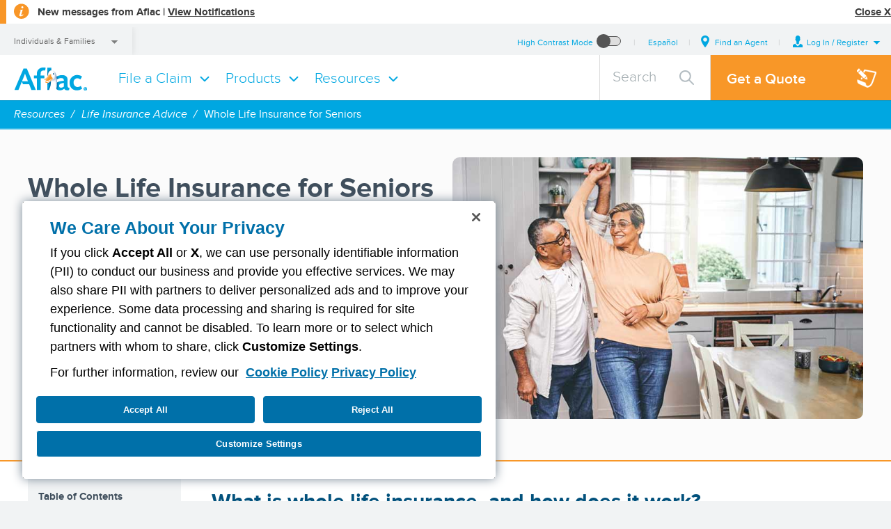

--- FILE ---
content_type: text/html; charset=utf-8
request_url: https://www.aflac.com/resources/life-insurance/whole-life-insurance-for-seniors.aspx
body_size: 26913
content:

<!doctype html>
	<!--[if lt IE 9]><html class="no-js lt-ie9 segment-individuals" lang="EN"><![endif]-->
<!--[if IE 9]><html class="no-js lt-ie10 segment-individuals" lang="EN"> <![endif]-->
<!--[if gt IE 9]><!--><html class="no-js segment-individuals" lang="EN"><!--<![endif]-->
    <head>
    <meta name="viewport" content="width=device-width, initial-scale=1">
	<meta charset="utf-8">
	<link rel="preload" href="/_global-assets/fonts/proximanova/proxima_nova_reg-webfont.woff" as="font" type="font/woff" crossorigin>
	<link rel="preload" href="/_global-assets/fonts/proximanova/proxima_nova_thin-webfont.woff" as="font" type="font/woff" crossorigin>
	<link rel="preload" href="/_global-assets/fonts/proximanova/proxima_nova_sbold-webfont.woff" as="font" type="font/woff" crossorigin>
	<link rel="preload" href="/_global-assets/fonts/proximanova/proxima_nova_light-webfont.woff" as="font" type="font/woff" crossorigin>
	<link rel="preload" href="/_global-assets/fonts/proximanova/proxima_nova_bold-webfont.woff" as="font" type="font/woff" crossorigin>
	<link rel="preload" href="/_global-assets/fonts/proximanova/proxima_nova_xbold-webfont.woff" as="font" type="font/woff" crossorigin>
	 <!-- For iPad with high-resolution Retina display running iOS = 7: -->
    <link rel="apple-touch-icon-precomposed" sizes="152x152" href="/_Global-Assets/images/favicons/apple_touch_icon_152x152.png" />
    <!-- For iPad with high-resolution Retina display running iOS = 6: -->
    <link rel="apple-touch-icon-precomposed" sizes="144x144" href="/_Global-Assets/images/favicons/apple_touch_icon_144x144.png" />
    <!-- For iPhone with high-resolution Retina display running iOS = 7: -->
    <link rel="apple-touch-icon-precomposed" sizes="120x120" href="/_Global-Assets/images/favicons/apple_touch_icon_120x120.png" />
    <!-- For iPhone with high-resolution Retina display running iOS = 6: -->
    <link rel="apple-touch-icon-precomposed" sizes="114x114" href="/_Global-Assets/images/favicons/apple_touch_icon_114x114.png" />
    <!-- For the iPad mini and the first- and second-generation iPad on iOS = 7: -->
    <link rel="apple-touch-icon-precomposed" sizes="76x76" href="/_Global-Assets/images/favicons/apple_touch_icon_76x76.png" />
    <!-- For the iPad mini and the first- and second-generation iPad on iOS = 6: -->
    <link rel="apple-touch-icon-precomposed" sizes="72x72" href="/_Global-Assets/images/favicons/apple_touch_icon_72x72.png" />
    <!-- For non-Retina iPhone, iPod Touch, and Android 2.1+ devices: -->
    <link rel="apple-touch-icon-precomposed" href="/_Global-Assets/images/favicons/apple_touch_icon_precomposed.png" />   
    <!--Browsers -->
    <link rel="shortcut icon" href="/_Global-Assets/images/favicons/favicon.ico?ver=2.0" /> 
    <!--Win8 Metro -->
    <meta name="msapplication-TileColor" content="#0099cc" />
	<meta name="msapplication-TileImage" content="/_Global-Assets/images/favicons/mstile_144x144.png" />    	
	<meta name="format-detection" content="telephone=no">
	
	
        
     
<title>Whole Life Insurance for Seniors | Aflac</title>
<meta name="description" content="Whole life insurance for seniors can offer you extensive coverage during your golden years. Discover the benefits of whole life insurance and get a quote. "/>
<meta name="site" content="Aflac"/>
<meta name="asset_id" content="173636"/>
<meta name="asset_label" content="Whole Life Insurance for Seniors"/>
<meta name="template_label" content="Generic Page"/>
<meta name="page_language" content="EN"/><meta name="page_country" content="US"/><meta name="search_show_on_search" content="all"/>
<meta name="cp_noindex" content="false"/>

<meta itemprop="name" content="Aflac Supplemental Insurance"/>
<meta itemprop="description" content="Aflac provides supplemental insurance for individuals and groups to help pay benefits major medical doesn't cover."/>
<meta itemprop="image" content="http://www.aflac.com/_global-assets/images/aflac-logo.jpg"/>
<meta property="og:title" content="Aflac Supplemental Insurance"/>
<meta property="og:type" content="website"/>
<meta property="og:image" content="http://www.aflac.com/_global-assets/images/aflac-logo.jpg"/>
<meta property="og:url" content="http://www.aflac.com/resources/life-insurance/whole-life-insurance-for-seniors.aspx"/>
<meta property="og:site_name" content="Aflac"/>
<meta property="og:description" content="Aflac provides supplemental insurance for individuals and groups to help pay benefits major medical doesn't cover."/>
<meta name="twitter:card" content="summary"/>
<meta name="twitter:site" content="@Aflac"/>
<meta name="twitter:title" content="Aflac Supplemental Insurance"/>
<meta name="twitter:description" content="Aflac provides supplemental insurance for individuals and groups to help pay benefits major medical doesn't cover."/>
<meta name="twitter:image" content="http://www.aflac.com/_global-assets/images/aflac-logo.jpg"/>
<link rel="alternate" href="https://www.aflac.com/resources/life-insurance/whole-life-insurance-for-seniors.aspx" hreflang="en-US"/>


	   <link href="/_global-assets/css/master.css" rel="stylesheet" type="text/css" />

    <link href="/_global-assets/css/master_cp.css" rel="stylesheet" type="text/css" />

        <link href="/_global-assets/dagger/nav/css/nav_2019_simple.css" rel="stylesheet" type="text/css" />

     
<style type="text/css">



</style>

   
    <!-- START OF SUTHERLAND CHANGES -->
<script type="text/javascript">
    var slndBot = document.createElement("script");          
        slndBot.src = "https://cdn.sutherland.ai/messenger/aflac/build/js/sgs-bundle.js";
        slndBot.setAttribute('async', ''); 
        document.head.appendChild(slndBot);
</script>
<!-- END OF SUTHERLAND CHANGES -->        
    <script type="text/javascript"> var tranzTime = '11/9/2025 5:54:24 AM'; </script>
     
    <script type="text/javascript"> var etOffSet = '-05:00:00'; </script>     
	<!--[if lt IE 9]>
    <script type="text/javascript" src="/_global-assets/js/html5shiv.min.js"></script>

	<![endif]-->
     <script type="text/javascript" src="/_global-assets/js/jquery.min.js"></script>

      <!-- No Script Loaded from /Aflac/_Global Assets/js/TweenMax.min.js-->
     <script type="text/javascript" src="/_global-assets/js/lib/ziplookup.jquery.js"></script>

    <script src="/_global-assets/js/require.js"  type="text/javascript"></script>
    
<script type="application/ld+json">
{
  "@context": "http://schema.org",
  "@type": "WebPage",
  "@id": "https://www.aflac.com/resources/life-insurance/whole-life-insurance-for-seniors.aspx"
}
</script>
<script type="application/ld+json">
{
  "@context": "http://schema.org",
  "@type": "BreadcrumbList",
  "itemListElement": [{
    "@type": "ListItem",
    "position": 1,
    "name": "Resources",
    "item": "https://www.aflac.com/resources/default.aspx"
  },{
    "@type": "ListItem",
    "position": 2,
    "name": "Life Insurance Advice",
    "item": "https://www.aflac.com/resources/life-insurance/default.aspx"
  },{
    "@type": "ListItem",
    "position": 3,
    "name": "Whole Life Insurance for Seniors",
    "item": "https://www.aflac.com/resources/life-insurance/whole-life-insurance-for-seniors.aspx"
  }]
}
</script>
<script type="application/ld+json">
{
  "@context": "http://schema.org",
  "@type": "Article",
  "headline": "Whole Life Insurance for Seniors",
  "description": "Whole life insurance for seniors can offer you extensive coverage during your golden years. Discover the benefits of whole life insurance and get a quote.",
  "mainEntityOfPage": "https://www.aflac.com/resources/life-insurance/whole-life-insurance-for-seniors.aspx",
  "publisher": {
    "@type": "Organization",
    "name": "Aflac",
    "logo": "https://www.aflac.com/_Global-Assets/dagger/brandcenter/img/visual_identity/logos/bc_standard_logo.png"
  },
  "datePublished": "05-28-2024",
  "dateModified": "03-26-2025",
  "articleSection": [
    "Whole Life Insurance for Seniors",
    "What is whole life insurance, and how does it work?",
    "Benefits of whole life insurance for seniors",
    "How much does whole life insurance for seniors cost?",
    "Reasons to get whole life insurance for seniors",
    "What is the best whole life insurance policy for me?",
    "Get a whole life insurance quote today"
  ]
}
</script>
<script type="application/ld+json">
{
  "@context": "https://schema.org",
  "@type": "FAQPage",
  "mainEntity": [{
    "@type": "Question",
    "name": "What is whole life insurance, and how does it work?",
    "acceptedAnswer": {
      "@type": "Answer",
      "text": "Whole life insurance is a form of permanent life insurance that offers lifelong coverage. Premiums cost more than term life insurance, but coverage never expires. When you pass away, your loved ones can use the death benefit payout to replace income, pay off debts, and cover expenses."
    }
  },{
    "@type": "Question",
    "name": "How much does whole life insurance for seniors cost?",
    "acceptedAnswer": {
      "@type": "Answer",
      "text": "Age is one of the main factors insurers use when calculating life insurance premiums, so whole life insurance may cost more for seniors."
    }
  },{
    "@type": "Question",
    "name": "What is the best whole life insurance policy for me?",
    "acceptedAnswer": {
      "@type": "Answer",
      "text": "The best whole life insurance policy for you depends on your financial situation, loved ones’ needs, and budget. Factors such as your income, debts, and potential end-of-life costs can help you figure out the coverage amount that may work best for you."
    }
    }]
}
</script>


<script type="text/javascript">

</script>

 
	
	<script>
(function(){var a = "https://"; var b = "www."; var c = "aflac"; var d = ".com"; if(location.hostname.indexOf("goog") !== -1 || location.hostname=='www.aflac.com'){return!1}else{window.location.replace(a+b+c+d)}})();
</script>

<script type="text/javascript" src="https://js-cdn.dynatrace.com/jstag/15c157a40ab/bf49323qjp/eeb272033a9dcd53_complete.js" crossorigin="anonymous"></script>

<script type="text/javascript">
	require.config({waitSeconds: 0});		
	require(['/_global-assets/js/common.js'], function (common) { require(['main-require']); });
	$('document').ready(function() {
			aflac.modules = aflac.modules || {};
			var module = aflac.modules;
			module.rcc = function (){ 
				if($("div[class*='rcc']").length > 0 && $("div[class*='step--customize']").length > 0){
					return 'rcc-require';
				}
				else{ 
					return '';
				} 
			};
			module.agentLocator = function (){ 
				if($("div[class*='aal']").length > 0){
					return 'agentlocator-require';
				}
				else{ 
					return '';
				} 
			};
			return module;
	}(window.aflac = window.aflac || {} ));
	$('document').ready(function() {
		require(['/_global-assets/js/common.js'], function (common) {
			require([aflac.modules.agentLocator(), aflac.modules.rcc()]);
		});
	});
</script>
<script>
    (function(){
    aflac.tealium = aflac.tealium || {};
    aflac.tealium.form_type = "";
    aflac.tealium.wco = aflac.tealium.wco || "";   
    var form_segment = $('html');
    if(form_segment.hasClass("segment-individuals")){
         aflac.tealium.form_type = "individuals";
    }
    else if(form_segment.hasClass("segment-business")){
         aflac.tealium.form_type = "business";
    }
    else if( form_segment.hasClass("segment-brokers")){
         aflac.tealium.form_type = "brokers";
    }
    else if(form_segment.hasClass("segment-sales-jobs")){
         aflac.tealium.form_type = "agent";
    }
    else{
        aflac.tealium.form_type = "individuals";
    }
            
})(window.aflac = window.aflac || {});
var utag_data = { form_type :  aflac.tealium.form_type, page_speed_sample_rate: "100", _ga_d12: aflac.tealium.wco };
  
</script>
<script fetchpriority="high" src="/_global-assets/js/tealium-loader.js" async></script>

<script type='text/plain' class='optanon-category-C0004'  src="https://www.youtube.com/player_api" async></script>
        
      <!-- B2C Section General -->
<script id="individuals-mobile-contact-cta-tpl" type="text/html">
	<div class="contact-wrapper">
		<div class="contact-trigger contact-button bottom-button">
			<div class="cta-wrapper" style="max-width: 175px;">
				Request a Quote
			</div>
			<div class="scroll-icon"></div>
		</div>
		<div class="call-us-button bottom-button">
			<a href="tel:855-782-5850">
				<div class="call-us-p">Call Us<div class="call-us-logo">
					</div>
				</div>
			</a>
		</div>
	</div>
</script>
<!-- B2C Ecomm Section General -->
<script id="ecomm-individuals-mobile-contact-cta-tpl" type="text/html">
	<div class="contact-wrapper">
		<div class="ecomm-lightbox contact-button bottom-button" data-lightbox="#home_quote_popup">
			<div class="cta-wrapper" style="max-width: 130px;">
				Request a Quote
			</div>
			<div class="scroll-icon"></div>
		</div>
		<div class="call-us-button bottom-button">
			<a href="tel:855-782-5850">
				<div class="call-us-p">Call Us<div class="call-us-logo">
					</div>
				</div>
			</a>
		</div>
	</div>
</script>
<!-- Prospecting Section General -->
<script id="prospecting-mobile-contact-cta-tpl" type="text/html">	
	<div class="prospecting-sticky-footer" href="#">
		<div class="header-text">
			<p>I would like coverage for:</p>
		</div>
		<a class="myself bottom-button individuals-cta">
			<div class="cta-wrapper">
				<span>Myself</span>
				<div class="user-icon"></div>
			</div>
		</a>
		<a class="employees bottom-button employers-cta">
			<div class="cta-wrapper">
				<span>My Employees</span>
				<div class="employees-icon"></div>
			</div>
		</a>
	</div>
</script>	
<!-- Ecomm Prospecting Section -->
<script id="ecomm-prospecting-mobile-contact-cta-tpl" type="text/html">	
	<div class="prospecting-sticky-footer" href="#">
		<div class="header-text">
			<p>I would like coverage for:</p>
		</div>
		<a class="myself bottom-button ecomm-lightbox" data-lightbox="#home_quote_popup">
			<div class="cta-wrapper">
				<span>Myself</span>
				<div class="user-icon"></div>
			</div>
		</a>
		<a class="employees bottom-button employers-cta">
			<div class="cta-wrapper">
				<span>My Employees</span>
				<div class="employees-icon"></div>
			</div>
		</a>
	</div>
</script>
<!-- B2B Section General -->
<script id="business-mobile-contact-cta-tpl" type="text/html">
	<div class="contact-wrapper">
		<div class="contact-trigger contact-button bottom-button">
			<div class="cta-wrapper" style="max-width: 130px;">
				Request Info
			</div>
			<div class="scroll-icon"></div>
		</div>
		<div class="call-us-button bottom-button">
			<a href="tel:855-604-8436">
				<div class="call-us-p">Call Us<div class="call-us-logo"></div>
				</div>
			</a>
		</div>
	</div>
</script>
<!-- Broker Section General -->
<script id="broker-mobile-contact-cta-tpl" type="text/html">
	<div class="contact-wrapper">
		<div class="contact-trigger contact-button bottom-button" style="width: 100.3%;">
			<div class="cta-wrapper">
				Partner with Aflac
				<div class="scroll-icon"></div>
			</div>
		</div>
	</div>
</script>
<!-- Agent Section General -->
<script id="agent-mobile-contact-cta-tpl" type="text/html">						
	<div class="contact-wrapper">
		<div class="contact-trigger contact-button bottom-button" style="width: 100.3%;">
			<div class="cta-wrapper">
				Become an Agent
				<div class="scroll-icon"></div>
			</div>
		</div>
	</div>
</script>
						

<style> 
  /* INDIVIDUALS FORM SPECIFIC */
  .test-w_contact-lightbox-individuals ul.misc {
    display:none;
  }
  .test-w_contact-lightbox-individuals.responsive-contact .requirement-info {
    margin: 0px 14px 10px 0px;
  }
</style>
<script id="test-contact-lightbox-individuals-tpl" type="text/html">
  <div class="test-w_contact-lightbox-individuals responsive-contact">
    <div class="form-main-bg">
      <div class="close-bg"><button type="button" class="close">close</button></div>
      <div class="sidebar-bg">
        <div class="info-section">
          <div class="top">
            <h6>Request a Quote!</h6>
            <p>Aflac is insurance that pays cash benefits, to help pay for things that major medical may not cover.</p>
          </div>
          <div class="middle">
            Fill out our <strong>Contact Form</strong> and we'll call you <em>or</em> Call Us now at <a href="tel:800.992.3522">800.992.3522</a>
          </div><a class="manage-account" href="https://my.aflac.com/portal/server.pt?open=512&amp;objID=639&amp;mode=2" target=
          "_blank">Manage My Policy</a>
        </div>
      </div>
      <div class="form-bg form-fields">
        <div class="legend">
          Provide your information so an Aflac agent can reach you.
        </div>
        <form method="post">
          <div class="requirement-info">
            * fields are required
          </div>
          <input name="offering" type="hidden" value="Individual">
          <input name="language" type="hidden" value="English" />
          <div class="contact-fields">
            <div class="flex_columns">
              <div class="flex_2col">
                <span class="input-text firstname" data-manual="1"><input name="firstname" title="First Name" class="required" id=
                "firstname" type="text" maxlength="150" placeholder="First Name *"></span>
              </div>
              <div class="flex_2col">
                <span class="input-text lastname" data-manual="1"><input name="lastname" title="Last Name" class="required" id=
                "lastname" type="text" maxlength="150" placeholder="Last Name *"></span>
              </div>
              <div class="clearfloat"></div>
            </div>
            <div class="flex_columns">
              <div class="flex_2col">
                <span class="input-text phone" data-manual="1"><input name="phone" title="Phone Number" class="required" id=
                "phone" type="tel" maxlength="12" placeholder="Phone Number *"></span>
              </div>
              <div class="flex_2col">
                <span class="input-text zipcode" data-manual="1"><input name="zipcode" title="Zip Code" class="required" id=
                "zipcode" type="tel" maxlength="5" placeholder="Zip Code *"></span>
              </div>
              <div class="clearfloat"></div>
            </div>
            <div class="flex_columns">
              <div class="flex_2col">
                <span class="input-text email" data-manual="1"><input name="email" title="Email" class="required" id="email" type=
                "email" maxlength="255" placeholder="Email *"></span>
              </div>
              <div class="flex_2col">
                <ul class="misc">
                  <li>
                    <p>Would you like an Aflac agent to call asap?</p><label class="checkbox"><input name="yesmeet" type=
                    "checkbox"> Yes</label> <label class="checkbox"><input name="nomeet" type="checkbox"> No</label>
                  </li>
                </ul>
              </div>
              <div class="clearfloat"></div>
            </div>
          </div>
          <div class="form_progress"></div>
          <div class="contact-time-selection" style="display: none;">
              <div class="tabs">
                  <div class="flex_columns">
                      <div class="tab">
                          <input class="now-date" name="date" type="hidden"> 
                          <input class="now-time" name="time" type="hidden"> 
                          <input class="now-contact-me-type" name="contactMeType" type="hidden">
                          <div class="eta">
                              Press submit for an Aflac agent to call you <span class="value">within 15 minutes</span>
                          </div>
                      </div>
                      <div class="tab">
                          <div class="divider-container">
                              <div class="divider"></div>
                              <div class="divider-text">
                                  or
                              </div>
                              <div class="divider" style="right: 0%;"></div>
                          </div>
                          <input class="now-contact-me-type" name="contactMeType" type="hidden">
                          <p class="later-info">If you need to schedule another time for a call, <span>select a date and time that works with
                                  your schedule below:</span></p>
                          <div class="dropdown-row">
                              <div class="dropdown-box date-dropdown" data-manual="1" data-scroll-threshold="4" data-close-on-select="true" data-label-source="html" data-error-field="time_error">
                                  <div class="dropdown-title">
                                      <p>Select a Day*</p>
                                  </div><select name="date" id="date">
                                  </select>
                              </div>
                              <div class="time-dropdown-box time-dropdown" data-manual="1" data-close-on-select="true" data-label-source="html" data-error-field="time_error">
                                  <div class="dropdown-title">
                                      <p>Select Time*</p>
                                  </div><select name="time" id="time">
                                  </select>
                              </div>
                          </div>
                          <div id="time_error" class="error_message"></div>
                          <a href="#" class="clear-date-time textlink">Reset Date &amp; Time Selection</a>
                      </div>
                      
                  </div>
              </div>
          </div>
          <div class="flex_columns" style=" /* display: none; */">
            <input class="textbutton is-blue submit" type="submit" value="Submit">
            <div class="clearfloat"></div>
          </div>
          <p style="font-size: 13px;line-height: 100%;margin: 15px 0 14px;">By hitting submit, I agree to receive autodialed calls, to include scheduling reminders, and texts from Aflac, an Independent contractor Aflac associate, and Aflac Partners, working at Aflac's request, at the number provided. Message and data rates may apply. Carriers are not liable for delayed or undelivered messages. I understand I may also receive text messages about the status of my Aflac application and am not required to provide my consent as a condition of accessing Aflac's website or purchasing Aflac's products.</p>
        </form>
    
      </div>
      <div class="raq-complete-panel">
          <div class="thanks">
            <div class="title">
              Thank You!
            </div>
            <p>An Aflac agent will call you<br>
            <span class="eta">within 15 minutes.</span></p>
          </div>
          <div class="info">
            <p>Your confirmation number is <span class="number"></span>.</p>
            <p>If you have any questions regarding your request, contact us at <a class="textlink" href=
            "mailto:DirectSalesInquiries@aflac.com">DirectSalesInquiries@aflac.com</a></p>
            <p>Please provide your confirmation number listed above for reference.</p>
          </div><!-- START OF SUTHERLAND CHANGES -->
          <div id="aflac-connect" class="chat-launcher">
            <p class="launcher-text">START NOW</p>
          </div><!--<div id="locl-messenger"></div>-->
          <!-- END OF SUTHERLAND CHANGES -->
        </div>
      <div class="clearfloat"></div>
    </div>
  </div>
  </script>




<script>
(function(){
        //start anon 
        var allowed = false;
        var allowedPages = ["agents"];
        for(var i=0; i < location.pathname.split("/").length; i++){
            for (var x=0; x < allowedPages.length; x++){
                if(location.pathname.split("/")[i] === allowedPages[x] && i < 2){
                    allowed = true;       
                }
            }
        }
        if(allowed){     
            require(['/_global-assets/js/common.js'], function(common) {
                require(['local-agent-require']);
            });
        }
       
        })();
</script>
<script id="contact-lightbox-local-agents-tpl" type="text/html">
    <div class="w_contact-lightbox-local-agents">
        <div class="lightbox-content">
            <div class="info-section">
                <div class="top header-only">
                    <h6>Local Agents Form</h6>
                </div>
                <!-- <div class="middle bottom-aligned">
                        Fill out the form and we’ll contact you.  <a href="tel:800.992.3522">800.992.3522</a>
                    </div>-->
            </div>
            <div class="form-section">
                <a class="close is-grey" href="#">Close</a>
                <div class="form-panel">
                    <form method="POST">
                        <div class="form-steps">
                            <div class="form-step getting-started" style="display: block;">
                                <form action="" method="POST">
                                    <div class="legend">
                                        Please select at least one of the options below to continue:
                                    </div>
                                    <div class="form-fields">
                                        <div id="individualsproductsonly">
                                            <p><a class="textlink" href="/individuals/default.aspx">Learn about individual policies.</a>
                                                <br>For companies with fewer than three employees, please check out our individual and family coverage. <a class="textlink" href="/individuals/default.aspx">Learn more.</a>
                                            </p>
                                        </div>
                                        <div class="captioned-list">
                                            <p>I'm interested in:</p>
                                            <ul>
                                                <li>
                                                    <label class="checkbox" data-manual="1"><input name="b2c" type="checkbox" value="individual"> Coverage for myself</label>
                                                </li>
                                                <li>
                                                    <label class="checkbox" data-manual="1"><input name="b2b" type="checkbox" value="business"> Coverage for Employees</label>
                                                </li>
                                                <li>
                                                    <label class="checkbox" data-manual="1"><input name="agents" type="checkbox" value="agent"> Become an Agent</label>
                                                </li>
                                            </ul>
                                        </div>
                                        <!-----END PREQUAL----->
                                    </div>
                                    <p class="required-legend">
                                        All fields are required.
                                    </p>
                                </form>
                            </div>
                            <div class="form-step contact-info">
                                <form action="/url_to_post_to" method="POST">
                                    <input type="hidden" name="language" value="EN">
                                    <input type="hidden" name="marketing_program_id" value="">
                                    <div class="form-fields">
                                        <div id="name" class="row two-part">
                                            <span class="input-text name" data-manual="1"><input name="first_name" type="text" placeholder="First Name*" title="First Name*">
                                                                                            </span>
                                            <span class="input-text" data-manual="1"><input name="last_name" type="text" placeholder="Last Name*" title="Last Name*">
                                                                                            </span>
                                        </div>
                                        <div id="address" class="row two-part">
                                            <span class="input-text address" data-manual="1">
                                                                                                <input style="width: 423px" name="address" type="text" placeholder="Address*" title="Address*">
                                                                                            </span>
                                        </div>
                                        <div class="row three-part">
                                            <span class="input-text zipcode" data-manual="1"><input name="zipcode" type="tel" placeholder="ZIP Code*" title="ZIP Code*">
                                                                                            </span>
                                            <span class="input-text phone" data-manual="1"><input name="phone" type="tel" placeholder="Phone*" title="Phone*">
                                                                                            </span>
                                            <span class="input-text email" data-manual="1"><input name="email" type="email" placeholder="Email*" title="Email*">
                                                                                            </span>
                                        </div>
                                        <div id="count" class="row two-part">
                                            <span class="input-text company" data-manual="1"><input name="company" type="text" placeholder="Company Name*" title="Company Name*">
                                                                                            </span>
                                            <div class="dropdown-container">
                                                <div class="dropdown-box" data-char-limit="30" data-scroll-threshold="6" data-highlight-submit="">
                                                    <div class="dropdown-title">
                                                        <p id="leadform_employee_count_label_mobile" aria-label="Employee Count">Employee Count*</p>
                                                    </div>
                                                        <select name="employee_count" aria-labelledby="leadform_employee_count_label_mobile">
                                                            <option value="2">Fewer than 3</option>
                                                            <option value="24">3 - 24</option>
                                                            <option value="99">25 - 99</option>
                                                            <option value="499">100 - 499</option>
                                                            <option value="999">500 - 999</option>
                                                            <option value="1000">1000+</option>
                                                        </select>
                                                </div>
                                            </div>
                                        </div>
                                        <div id="contact" class="row">
                                            <div class="dropdown-container style=" width: 423px "">
                                                <div class="dropdown-box" data-char-limit="30" data-scroll-threshold="2" data-highlight-submit="">
                                                    <div class="dropdown-title">
                                                        <p id="leadform_contact_label_mobile" aria-label="Contact" class="required">Contact</p>
                                                    </div>
                                                        <select name="call_time" aria-labelledby="leadform_contact_label_mobile">
                                                            <option value="daytime">Daytime</option>
                                                            <option value="nighttime">Nighttime</option>
                                                        </select>
                                                </div>
                                            </div>
                                        </div>
                                        <ul id="spanish" class="misc">
                                            <li>
                                                <label class="checkbox has-orange-fg">
                                                        <input type="checkbox" name="spanish">I'm proficient in Spanish</label>
                                            </li>
                                        </ul>
                                        <div id="interested" class="captioned-list">
                                            <p>I'm interested in:</p>
                                            <span style="
                                                font-size: 12px;
                                                font-family: proximanovaregular;
                                                display: block;
                                                margin: 10px 0 7px 0;
                                                ">Select all that apply</span>
                                            <ul>
                                                <li>
                                                    <div class="checkbox-holder"><label class="checkbox" data-manual="1"><input name="w_option_1" type="checkbox" value="Accident"> Accident</label>
                                                    </div>
                                                </li>
                                                <li>
                                                    <div class="checkbox-holder"><label class="checkbox" data-manual="1"><input name="w_option_2" type="checkbox" value="Cancer"> Cancer</label>
                                                    </div>
                                                </li>
                                                <li>
                                                    <div class="checkbox-holder"><label class="checkbox" data-manual="1"><input name="w_option_3" type="checkbox" value="Dental"> Dental</label>
                                                    </div>
                                                </li>
                                            </ul>
                                        </div>
                                        <p class="required-legend">
                                            *Indicates required field
                                        </p>
                                        <p class="required-legend" style="font-size: 10px; line-height: 12px;">
                                            By hitting "Submit" Button I agree to receive autodialed calls and texts from Aflac, independent contractors acting on Aflac’s behalf, and third parties acting on Aflac’s behalf, including but not limited to Five9 at the number I have provided. Messages and data rates may apply. I understand that I am not required to provide my consent as a condition of accessing Aflac’s website, purchasing any product or receiving any Aflac services.
                                        </p>
                                    </div>
                                </form>
                            </div>
                        </div>
                        <div class="progress-nav">
                            <a class="back" href="#">Back</a>
                            <a class="next" href="#">Next</a>
                            <a class="submit" href="#">Submit</a>
                        </div>
                    </form>
                </div>
                <div class="complete-panel">
                    <div class="thanks">
                        <div class="title">Thank You!</div>
                        <p>
                            An Aflac representative will contact you.
                        </p>
                    </div>
                    <!--  <div class="info">
                           <!-- <p>
                                Your confirmation number is <span class="number"></span>.
				
                            </p
                            <p>If you have any questions regarding your request, contact us at <a class="textlink" href="mailto:addbenefits@aflac.com">addbenefits@aflac.com</a></p>
                            <p>Please provide your confirmation number listed above for reference.</p>
                        </div>
                        <div class="progress-nav">
                            <a href="" class="next">View Products</a>
                        </div> -->
                </div>
            </div>
        </div>
    </div>
</script>




<style>	
	/* FORM SPECIFIC */
	ul.misc {
		display:block;
	}
    .w_contact-lightbox-agents-responsive .dropdown-box {
        width: 96%;
        margin-bottom: 0px;
    }
    .w_contact-lightbox-agents-responsive .form-bg {
        text-align: left;
    }
</style>
<!-- THIS ONE -->
<script id="contact-lightbox-agents-tpl" type="text/html">
    <div class="w_contact-lightbox-agents-responsive responsive-contact" role="dialog" aria-labelledby="contact-lightbox-agents-tpl-header">
        <div class="form-main-bg">
            <div class="close-bg">
                <button type="button" class="close">close</button>
            </div>
            <div class="sidebar-bg">
                <div class="info-section">
                    <div class="top header-only" id="contact-lightbox-agents-tpl-header">
                        <h2 class="contact-header">Become an Agent</h2>
				</div>
				<div class="middle bottom-aligned">
									    <p>Please provide your contact information on the form and a member of our recruiting team will reach out for next steps.</p>
	            				</div>
			</div>
		</div>
            <div class="form-bg">
                <form method="POST">
                    <div class="form-fields">
                        <div class="flex_columns">
						<p class="required-legend">
							*Indicates required field
						</p>
                            <div class="clearfloat"></div>
					</div>
					<div class="flex_columns">
						<div class="flex_2col">
							<span class="input-text" data-manual="1">
	                            <input name="firstname" type="text" placeholder="First Name*" title="First Name*" required pattern="[A-Za-z]+" >
							</span>
						</div>
						<div class="flex_2col">
							<span class="input-text" data-manual="1">
							    <input name="lastname" type="text" placeholder="Last Name*" title="Last Name*" required pattern="[A-Za-z]+">
							</span>
						</div>
						<div class="clearfloat"></div>
					</div>
					
					<div class="flex_columns">
						<div class="flex_3col">
							<span class="input-text zipcode" data-manual="1">
							    <input name="zipcode" type="text" placeholder="ZIP Code*" title="ZIP Code*" required pattern="^[0-9]{5}$">
							</span>
						</div>
						<div class="flex_3col">
							<span class="input-text phone" data-manual="1">
							    <input name="phone" type="tel" placeholder="Phone*" title="Phone*" required>
							</span>
						</div>
						<div class="flex_3col">
							<span class="input-text" data-manual="1">
							    <input name="email" type="email" placeholder="Email*" title="Email*" required pattern="^[a-zA-Z0-9\.!#\$%&amp;\?\*\+\/=\?\^_`\{\|\}~\-]+@[a-zA-Z0-9\-]+(?:\.[a-zA-Z0-9\-]+)*$">
							</span>
						</div>
						<div class="clearfloat"></div>
					</div>
					<div class="flex_columns">
						<div class="dropdown-box date-dropdown" data-manual="1" data-scroll-threshold="5" data-close-on-select="true" data-label-source="html" data-error-field="referer_error">
							<div class="dropdown-title">
								<p>How did you hear about us? * <span class="sr-only">Required. Select One.</span></p>
							</div>
							<select name="referer" id="referer">
<option value="V">Aflac.com</option>
<option value="K">Google</option>
<option value="8">Social Media</option>
<option value="A">Referral/Nomination</option>
<option value="X">Indeed</option>
<option value="M">Career Builder</option>
<option value="1">CareerCo</option>
<option value="JB">Glassdoor</option>
<option value="5">Monster</option>
<option value="2">Simply Hired</option>
<option value="P">Online Advertisement</option>
<option value="C">TV Ad</option>
<option value="R">Print Advertisement</option>
</select>
<input type="hidden" name="subscriberIdList" value="*=15584|NY=16082"></input>
						</div>
						<div id="referer_error" class="error_message"></div>
						<div class="clearfloat"></div>
					</div>
					<div class="flex_columns">
						<span class="input-text" data-manual="1">
							<input name="agentnumber" type="text" placeholder="Referring Agent's Number (optional)" title="Referring Agent's Number (optional)">
						</span>
						<div class="clearfloat"></div>
					</div>							
					
                    <div class="flex_columns">
                            <ul class="misc">
                                <li>
                                    <label class="checkbox has-orange-fg">
                                        <input type="checkbox" name="spanish" />
                                        I'm proficient in Spanish</label>
                                </li>
                                <li>
                                    <label class="checkbox has-orange-fg">
                                        <input type="checkbox" name="textconsent" />
                                        I want to receive text messages and agree to the Texting Terms of Use</label>
                                    <span id="textconsent_error" class="error_message"></span>
                                </li>
                                <li>
                                    <a href="/about-aflac/texting-terms-of-use-for-field-force.aspx" target="_blank" style="color: #00a7e1;">Texting Terms of Use</a> </li>
                                <li>
                                    <input type="hidden" name="over18" value="off"></input>
                                    <input type="hidden" name="notover18" value="off"></input>
	                            <label for="over_18_radio" style="float:left;margin-right:15px;">I'm over 18 *</label>
                                    <div class="radiogroup" role="radiogroup" id="over_18_radio">
                                        <label class="radio" for="over18">
                                            <input type="radio" id="over18" name="over18-radio" value="yes" required />
                                            Yes<span class="sr-only">, I am over 18.</span><span class="ipad-hitfield"></span>
                                        </label>
                                        <label class="radio" for="under18">
                                            <input type="radio" id="under18" name="over18-radio" value="no" required>
                                            No<span class="sr-only">, I am not over 18.</span>
                                            <span class="ipad-hitfield"></span>
                                        </label>
                                        <span id="over18_error" class="error_message"></span>
                                    </div>
                                </li>
                            </ul>
                            <div class="clearfloat"></div>
                        </div>
				</div>
        
        <div class="flex_columns resume_section">
                        <input type="hidden" class="filename" name="filename"/>
                        <input type="hidden" class="fileextension" name="fileextension"/>
                        <input type="hidden" class="filedata" name="filedata"/>
                        <input type="file" class="resume_file hidden" accept=".doc,.docx,.txt,.pdf,.rtf,.odt,.wps"/>
            			<div class="resume_button main_form_resume spacebutton upload_resume" role="button" tabindex="0">
							UPLOAD RESUME
						</div>
					<label class="resume_label main_form_resume">
                            No file selected
          </label>	                    
	        <div class="clearfloat"></div>
          </div>
                    
        <div class="under18disclaimer">
				<p>
					*Applicants must be 18 years of age or older and legally authorized to work in the United States. Proof of age and work authorization will be required upon employment.
				</p>
        <div class="clearfloat"></div>
			</div>
				<div class="flex_columns">
                        <input class="textbutton is-blue submit" type="submit" value="Submit">
                        <div class="clearfloat"></div>
                    </div>
                </form>
            </div>
            <div class="complete-panel">
                <div class="thanks">
                    <div class="title">Thank You!</div>
                    <p>You will be contacted soon by one of our Aflac coordinators.
 </p>
                </div>
                <div class="info">
                    <p>Questions? Email us at <a class="textlink" href="mailto:whyaflac@aflac.com">whyaflac@aflac.com</a> </p>
                </div>
            </div>
            <div class="clearfloat"></div>
        </div>
    </div>
</script>
 
 


<style>
    .w_contact-lightbox-employers .form-section {
        top:auto;
        left:auto;
        right:auto;
        height:auto;
    }
    .w_contact-lightbox-employers.responsive-contact .close {
        top: auto;
        right: auto;
        transition: auto;
        width: 100%;
        height: 100%;
    }
    .responsive-contact .form-bg .legend {
        font-family: proximanovasemibold;
        font-size: 20px;
        color: #3b3b3b;
        margin-bottom: 20px;
        max-width:unset;
    }
    .w_contact-lightbox-employers.responsive-contact .close:hover {
        transform: unset;
    }
    .w_contact-lightbox-employers.responsive-contact .form-bg {
        min-height:485px;
    }
    
    .w_contact-ligthbox-employers .progress-indicator {
        height:55px;
        padding-top:18px;
    }
    .w_contact-lightbox-employers .form-section .progress-nav {
        position:absolute;
        bottom:0;
        left:0;
    }
    div#individualsproductsonly {
        position: relative;
        height:65px;
    }
    .w_contact-lightbox-employers .flex_2col .dropdown-box, .w_contact-lightbox-employers .flex_2col .time-dropdown-box {
        width: 92%;
    }
    .w_contact-lightbox-employers .form-section .captioned-list {
        margin:0px;
    }
    .w_contact-lightbox-employers.responsive-contact .form-section .input-text.ext {
        float:left;
        width:33%;
    }
    .w_contact-lightbox-employers.responsive-contact .form-section .input-text.zipcode {
        float:left;
        width:66%;
    }
    @media (max-width: 999px) {
        .w_contact-lightbox-employers.responsive-contact .form-bg {
            width:100%;
            min-width:100%;
            max-width:100%;
        }
        .w_contact-lightbox-employers.responsive-contact .form-main-bg {
            padding-bottom:0px;
        }
        .w_contact-lightbox-employers.responsive-contact .form-section {
            text-align:left;
        }
        .form-step.contact-info {
            padding-bottom:110px;
        }
    }
</style>
<script id="contact-lightbox-employers-tpl" type="text/html">
    <div class="w_contact-lightbox-employers responsive-contact">
        <div class="form-main-bg">
            <div class="close-bg"><button type="button" class="close">close</button></div>
            <div class="sidebar-bg">
                <div class="info-section">
                    <div class="top">
                        <h6 class="has-subtitle">Offer Aflac                            <br>
                            <span class="is-smaller">to your employees</span></h6>
                        <p> </p>
                        <p>Companies choose to make Aflac policies available to increase benefits options without impacting their bottom line. </p>
                    </div>
                    <div class="middle">
                        <p>Fill out our <strong>Contact Form</strong> and we'll call you <em>or</em> Call Us now at  <a href="tel:855.502.3522">855.502.3522</a></p>
                    </div>
                </div>
            </div>
            
            <div class="form-bg form-section">
                <div class="form-panel">
                    <!-- 
                    <ol class="progress-indicator">
                        <li class="is-current">1. Getting Started</li>
                        <li>2. Contact Information</li>
                    </ol> 
                    -->
                    
                    <div class="form-steps">
                        <div class="form-step getting-started" data-di-form-track data-di-form-id="business-form-prequalification">
                            <div class="legend">
                                Provide the following information about your company.                            </div>
                            <form action="" method="POST">
                                <div class="form-fields">
                                    <div class="flex_columns">
                                        <p class="required-legend">
                                            All fields are required.                                        </p>                                    
                                        <div class="clearfloat"></div>
                                    </div>
                                    
                                    <div class="flex_columns" id="individualsproductsonly">
                                        <p>
                                            <a class="textlink" href="/individuals/default.aspx">Learn about individual policies.</a>
                                                
                                            <br>
                                                
                                            For companies with fewer than three employees, please check out our individual and family coverage. <a class="textlink" href="/individuals/default.aspx">Learn more.</a>
                                        </p>
                                        <div class="clearfloat"></div>
                                    </div>               
                                
                                
                                    <div class="flex_columns">
                                        <div class="flex_2col">
                                            <div class="dropdown-box" data-manual="1" data-scroll-threshold="5" data-close-on-select="true" data-label-source="html" data-error-field="employee_count_error">
                                                <div class="dropdown-title">
                                                    <p>Employee Count</p>
                                                </div>
                                                <select name="employeecount">
                                                    <option value="2">Fewer than 3</option>
<option value="24">3 - 24</option>
<option value="99">25 - 99</option>
<option value="499">100 - 499</option>
<option value="999">500 - 999</option>
<option value="1000">1000+</option>
                                                </select>
                                            </div>
                                        </div>
                                        <div class="flex_2col">
                                            <span class="input-text" data-manual="1">
                                                <input name="business" type="text" placeholder="Business Name" title="Business Name">
                                            </span>
                                        </div>
                                        <div id="employee_count_error" class="error_message"></div>
                                        <div class="clearfloat"></div>
                                    </div>
                                    <div class="flex_columns">                                           
                                        <div class="captioned-list">
                                            <p>I'm interested in:</p>
                                            <span style="font-size: 12px; font-family: proximanovaregular; display: block; margin: 10px 0 7px 0;">Select all that apply</span>
                                            <ul>
                                                <li>
                                                    <label class="checkbox" data-manual="1" data-error-field="interest_error">
                                                        <input name="b2c" type="checkbox" value="b2c">
                                                        Coverage for myself</label>
                                                </li>
                                                <li>
                                                    <label class="checkbox" data-manual="1" data-error-field="interest_error">
                                                        <input name="b2b" type="checkbox" value="b2b">
                                                        Coverage for my employees</label>
                                                </li>
                                                <input name="findout" type="hidden" value="Find best option" />
                                            </ul>
                                        </div>
                                        <div id="interest_error" class="error_message"></div>
                                        <div class="clearfloat"></div>
                                    </div>
                                </div>
                            </form> <!-- end of form 1 -->
                        </div> <!-- end of step -->
                        <div class="form-step contact-info" data-di-form-track data-di-form-id="business-form-contact-info">
                            <form action="/url_to_post_to" method="POST">
                                <input type="hidden" name="language" value="EN">
                                <input type="hidden" name="marketing_program_id" value="">
                                <div class="legend">
                                    Please provide us with your direct business contact information.
                                </div>
                                <p class="required-legend" style="margin-bottom: 10px;">
                                    *Indicates required field                                </p>
                                <div class="form-fields">
                                    <div class="flex_columns">
                                        <div class="flex_2col">
                                            <span class="input-text" data-manual="1">
                                                <input name="firstname" type="text" placeholder="First Name*" title="First Name*">
                                            </span>
                                        </div>
                                        <div class="flex_2col">
                                            <span class="input-text" data-manual="1">
                                                <input name="lastname" type="text" placeholder="Last Name*" title="Last Name*">
                                            </span>
                                        </div>
                                        <div class="clearfloat"></div>
                                    </div>
                                    <div class="flex_columns">
                                        <div class="flex_2col">
                                            <span class="input-text phone" data-manual="1">
                                                <input name="phone" type="tel" placeholder="Phone*" title="Phone*">
                                            </span>
                                        </div>
                                        <div class="flex_2col">
                                            <span class="input-text ext" data-manual="1">
                                                <input name="ext" type="tel" placeholder="Ext." title="Ext.">
                                            </span>
                                            <span class="input-text zipcode" data-manual="1">
                                                <input name="zipcode" type="tel" placeholder="ZIP Code*" title="ZIP Code*">
                                            </span>
                                        </div>
                                        <div class="clearfloat"></div>
                                    </div>
                                    <div class="flex_columns">
                                        <span class="input-text" data-manual="1">
                                            <input name="email" type="email" placeholder="Email*" title="Email*">
                                        </span>
                                        <div class="clearfloat"></div>
                                    </div>
                                    <div class="flex_columns">
                                        <ul class="misc">
                                            <li>
                                                <label class="checkbox" data-manual="1">
                                                    <input name="add" type="checkbox">
                                                    I currently offer Aflac and would like to add more policies.</label>
                                            </li>
                                        </ul>
                                    </div>
                                </div>
                                <p class="required-legend" style="font-size: 10px; line-height: 12px;">
                                    By hitting "Submit" I agree to receive autodialed calls and texts from Aflac, independent contractors acting on Aflac's behalf, at the number I have provided. Messages and data rates may apply. I understand that I am not required to provide my consent as a condition of accessing Aflac’s website, purchasing any product or receiving any Aflac services.                                 </p>
                            </form>
                        </div>
                    </div>
                
                    
                    <div class="progress-nav">
                        <a class="back" href="#">Back</a>
                        <a class="next" href="#">Next</a>
                        <a class="submit" href="#">Submit Search Query</a>
                    </div>
                </div>
                
                <div class="complete-panel">
                    <div class="thanks">
                        <div class="title">Thank You!</div>
                        <p>
                            An Aflac representative will contact you.                        </p>
                    </div>
                    <div class="info">
                        <p>
                            Your confirmation number is <span class="number"></span>.
                        </p>
                        <p> If you have any questions regarding your request, contact us at <a class="textlink" href="mailto:addbenefits@aflac.com">addbenefits@aflac.com</a></p>
<p>Please provide your confirmation number listed above for reference.</p>                    </div>
                    <div class="progress-nav">
                        <a href="" class="next">View Products</a>                    </div>
                </div>
            </div>
            <div class="clearfloat"></div>
        </div>
    </div>
</script>




<style>
	
	.interested-intro {
		margin-bottom:5px;
	}
	.w_contact-lightbox-brokers-responsive .dropdown-box {
		width:96%;
		margin-bottom:0px;
	}
	.w_contact-lightbox-brokers-responsive .form-bg {
		text-align:left;
	}
</style>
<script id="contact-lightbox-brokers-tpl" type="text/html">
<div class="w_contact-lightbox-brokers-responsive responsive-contact" role="dialog" aria-label="Contact Aflac">
    <div class="form-main-bg">
		<div class="close-bg">
			<button type="button" class="close">close</button>
		</div>
		<div class="sidebar-bg">
			<div class="info-section">
				<div class="top header-only">
					<h6>Contact Aflac</h6>
				</div>
				<div class="middle bottom-aligned">
										Broker Customer Service: <br> <a href="tel:877.722.3522">877.722.3522</a>
									</div>
			</div>
		</div>
		
		<div class="form-bg">
			<form method="POST">
				<input name="message_group" type="hidden" value="email.BrokerLeads" />
				<div class="form-fields">
				    
				    <div class="flex_columns">
				        <p class="required-legend">
				            All fields are required.
				        </p>
				        <div class="clearfloat"></div>
				    </div>
				    <div class="flex_columns">
				        <div class="flex_2col">
				            <span class="input-text" data-manual="1">
				                <input name="full_name" type="text" placeholder="Your Name" title="Your Name*" required>
				            </span>
				        </div>
				        <div class="flex_2col">
				            <span class="input-text" data-manual="1">
				                <input name="company_name" type="text" placeholder="Broker/Company" title="Broker/Company*" required>
				            </span>
				        </div>
				        <div class="clearfloat"></div>
				    </div>
				    <div class="flex_columns">
				        <span class="input-text" data-manual="1">
				            <input name="email_address" type="email" placeholder="Email" title="Email*" required>
				        </span>
				        <div class="clearfloat"></div>
				    </div>
				    <div class="flex_columns">
				        <div class="flex_2col">
				            <span class="input-text zipcode" data-manual="1">
				                <input name="zipcode" type="tel" placeholder="ZIP Code" title="ZIP Code*" required>
				            </span>
				        </div>
				        <div class="flex_2col">
				            <span class="input-text phone" data-manual="1">
				                <input name="phone_number" type="tel" placeholder="Phone" title="Phone*" required>
				            </span>
				        </div>
				        <div class="clearfloat"></div>
				    </div>
				    <div class="flex_columns">
				        <p class="interested-intro">I'm interested in: <span class="sr-only">Choose one or more.</span></p>
				        <ul class="interest-list">
				            <li>
				                <div class="checkbox-holder">
				                    <label class="checkbox" data-manual="1" data-error-field="interested_error">
				                        <input name="w_option_1" value="Contracting to sell Aflac" type="checkbox">Contracting to sell Aflac</label>
				                </div>
				            </li>
				            <li>
				                <div class="checkbox-holder">
				                    <label class="checkbox" data-manual="1" data-error-field="interested_error">
				                        <input name="w_option_2" value="Commission and bonus opportunities" type="checkbox">Commission and bonus opportunities</label>
				                </div>
				            </li>
				            <li>
				                <div class="checkbox-holder">
				                    <label class="checkbox" data-manual="1" data-error-field="interested_error">
				                        <input name="w_option_3" value="Aflac's product portfolio" type="checkbox">Aflac's product portfolio</label>
				                </div>
				            </li>
				            <li>
				                <div class="checkbox-holder">
				                    <label class="checkbox" data-manual="1" data-error-field="interested_error">
				                        <input name="w_option_4" value="Enrollment and benefits administration capabilities" type="checkbox">Enrollment and benefits administration capabilities</label>
				                </div>
				            </li>
				            <li>
                        <div class="checkbox-holder">
                            <label class="checkbox" data-manual="1" data-error-field="interested_error">
                                <input name="w_option_5" value="Information about life, absence management and disability" type="checkbox">Information about life, absence management and disability</label>
                        </div>
                    </li>
                    <li>
                        <div class="checkbox-holder">
                            <label class="checkbox" data-manual="1" data-error-field="interested_error">
                                <input name="w_option_6" value="Account service and administration" type="checkbox">Account service and administration</label>
                        </div>
                    </li>
                    <li>
                        <div class="checkbox-holder">
                            <label class="checkbox" data-manual="1" data-error-field="interested_error">
                                <input name="w_option_7" value="Contacting my current Aflac representative" type="checkbox">Contacting my current Aflac representative</label>
                        </div>
                    </li>
				        </ul>
				        <!-- we only need one error field for this group, named after the first checkbox -->
				        <div id="interested_error" class="error_message"></div>
				        <div class="clearfloat"></div>
				    </div>
				</div>
				<input name="WcoFormId" type="hidden" value="8ba8b49c-29ee-4c3b-af17-362ddb9795cf" />
				<div class="flex_columns">
            		<input class="textbutton is-blue submit" type="submit" value="Submit" />
            		<div class="clearfloat"></div>
          		</div>
			</form>
		</div>
		<div class="complete-panel">
			<div class="thanks">
				<div class="title">
					Thank You!				</div>
				<p>
					Your message has been successfully sent.				</p>
			</div>
		</div>
		<div class="clearfloat"></div>
	</div>
</div>
</script>




<script id="customer-support-lightbox-tpl" type="text/html">
			<div class="w_customer-support-lightbox">
	<div class="lightbox-content">
		<div class="form-section">
			<a class="close is-grey" href="#">close</a>
			<div class="form-panel">
				<h6>Customer Support</h6>
                <p>
                    Fill out this <strong>contact form</strong>                </p>
				<div class="form-fields">
                    <form name="custSupportForm" action="" method="post">
                        <input name="WcoFormId" type="hidden" value="" />
					    <div class="row two-part">
						    <span class="input-text" data-manual="1">
							    <input name="first_name" type="text" placeholder="First Name*" title="First Name*">
						    </span>
						    <span class="input-text" data-manual="1">
							    <input name="last_name" type="text" placeholder="Last Name*" title="Last Name*">
						    </span>
					    </div>
					    <div class="row two-part">
						    <span class="input-text" data-manual="1">
							    <input name="company_name" type="text" placeholder="Business Name*" title="Business Name*">
						    </span>
						    <span class="input-text" data-manual="1">
							    <input name="account_number" type="text" placeholder="Account Number" title="Account Number">
						    </span>
					    </div>
					    <div class="row two-part">
						    <span class="input-text" data-manual="1">
							    <input name="city" type="text" placeholder="City*" title="City*">
						    </span>
						    <div class="dropdown-box state-dropdown" data-manual="1" data-scroll-threshold="5">
							    <div class="dropdown-title">
								    <p>State*</p>
							    </div>
							    <select name="state">
								    <option value="AL">AL</option>
<option value="AK">AK</option>
<option value="AZ">AZ</option>
<option value="AR">AR</option>
<option value="CA">CA</option>
<option value="CO">CO</option>
<option value="CT">CT</option>
<option value="DE">DE</option>
<option value="DC">DC</option>
<option value="FL">FL</option>
<option value="GA">GA</option>
<option value="GU">GU</option>
<option value="HI">HI</option>
<option value="ID">ID</option>
<option value="IL">IL</option>
<option value="IN">IN</option>
<option value="IA">IA</option>
<option value="KS">KS</option>
<option value="KY">KY</option>
<option value="LA">LA</option>
<option value="ME">ME</option>
<option value="MD">MD</option>
<option value="MA">MA</option>
<option value="MI">MI</option>
<option value="MN">MN</option>
<option value="MS">MS</option>
<option value="MO">MO</option>
<option value="MT">MT</option>
<option value="NE">NE</option>
<option value="NV">NV</option>
<option value="NH">NH</option>
<option value="NJ">NJ</option>
<option value="NM">NM</option>
<option value="NY">NY</option>
<option value="NC">NC</option>
<option value="ND">ND</option>
<option value="OH">OH</option>
<option value="OK">OK</option>
<option value="OR">OR</option>
<option value="PA">PA</option>
<option value="PR">PR</option>
<option value="RI">RI</option>
<option value="SC">SC</option>
<option value="SD">SD</option>
<option value="TN">TN</option>
<option value="TX">TX</option>
<option value="UT">UT</option>
<option value="VI">VI</option>
<option value="VT">VT</option>
<option value="VA">VA</option>
<option value="WA">WA</option>
<option value="WV">WV</option>
<option value="WI">WI</option>
<option value="WY">WY</option>
							    </select>
						    </div>
						    <span class="input-text zipcode" data-manual="1">
							    <input name="zipcode" type="text" placeholder="Zipcode*" title="Zipcode*">
						    </span>
					    </div>
					    <div class="row two-part">
						    <span class="input-text" data-manual="1">
							    <input name="email_address" type="text" placeholder="Email*" title="Email*">
						    </span>
						    <span class="input-text phone" data-manual="1">
							    <input name="phone_number" type="text" placeholder="Phone*" title="Phone*">
						    </span>
						    <span class="input-text ext" data-manual="1">
							    <input name="phone_number_ext" type="text" placeholder="Ext." title="Ext.">
						    </span>
					    </div>
					    <div class="row">
						    <span class="textarea">
							    <textarea name="request_message" placeholder="Request"></textarea>
						    </span>
					    </div>
					    <p class="required-legend">
						    *Indicates required field					    </p>
					    <p>
						    or Call Us at <a href="tel:800.992.3522">800.992.3522</a>
					    </p>
					    <div class="progress-nav">
						    <a class="back" href="#">Back</a>
						    <a class="submit" href="#">Submit Search Query</a>
					    </div>
                    </form>
				</div>
			</div>
			<div class="complete-panel">
				<div class="thanks">
					<div class="title">Thank You!</div>
					<p>
						Your request has been successfully submitted to Customer Support.					</p>
				</div>
			</div>
		</div>
	</div>
</div>
	</script>

 
<script id="error-lightbox-tpl" type="text/html">
    <div class="w_error-lightbox">
	    <div class="lightbox-content">
		    <header class="orange">
			    <a href="#" class="close spacebutton" role="button"><span class="icon"></span></a>
			    <h6></h6>
		    </header>
		    <div class="content">
			    <p></p>
			    <a href="#" class="textbutton is-grey spacebutton" role="button">OK</a>
		    </div>
	    </div>
    </div>
</script>
</head>
<div id="ecommSegmentPopup" class="w_lightbox__item home_self_select" role="dialog" aria-labelledby="eccommSegmentLabel" aria-describedby="eccommSegmentDesc">
	<div id="eccommSegmentLabel" style="display:none;">Request a quote dialog. Please choose an option.</div>
    <div id="eccommSegmentDesc" style="display:none;">Please choose "Individual" or "Business."</div>
    <div class="item_wrapper">
        <div class="mt_insert">
            <div class="wysiwyg" data-test="test">
                <div class="home_ss_content">
                    <div class="ss_close"><a href="#" tabindex="0" class="close tool_hide hide-modal spacebutton" role="button"><img src="/_Global-Assets/dagger/home/img/icon_close.svg" alt="Close modal icon" /></a></div>
                    <h2 class="display2">I would like to...</h2>
                    <div class="ss_options">
                        <div class="ss_option tall">
                            <div class="ss_option_content">
                                <img src="/_Global-Assets/dagger/home/img/icon_individual.png" alt="" />
                                <h3 id="self_id_individual">Speak to an Agent</h3>
                                <a href="#" class="blue-button individuals-cta spacebutton mtop" role="button" tabindex="0">Get a Quote</a>
                            </div>
                        </div>
                        <div class="ss_option tall" style="cursor: default">
                            <div class="ss_option_content">
                              <img src="/_Global-Assets/dagger/home/img/icon_business.png">
                              <h3>Quote &amp; Apply Online</h3>
                              <form id="ecomm-zip">
                              	<div class="zipcode-placer">
	                                <span class="input-text zipcode" data-manual="1">
	                                  <input name="zipcode" type="tel" placeholder="Residential Zipcode" title="Residential Zipcode" maxlength="5">
	                                </span>
	                            </div>
	                            <a href="#" class="blue-button spacebutton submit" role="button" tabindex="0">Quote &amp; Apply Online</a>
                              </form>
                              
                            </div>
                        </div>
                    </div>
                    <div class="ss_footer">
                        <p>Business owner? <a href="#" tabindex="0" role="button" class="employers-cta spacebutton">Get more info<span class="sr-only"> about Aflac for business owners.</span>.</a></p>
                    </div>
                </div>
            </div>
        </div>
    </div>
</div>
<body id="rcc">
        <a href="#" id="skip_link" class="spacebutton" role="button" tabindex="0">Skip to main content</a><!-- Dagger Notification Center v11/19 -->
<div id="service-announcement" class="w_lightbox__item has-video" data-aspect-ratio="16:9">
    <div class="item_wrapper">
        <div class="mt_insert"></div>
        <ul class="lightbox_tools">
            <li><a class="tool_hide hide-modal">hide</a></li>
        </ul>
    </div>
</div>
<style>
    .global-msg-container.notification_hidden {
  height: auto;
  width: 100%;
  color: #F89627;
  line-height: 18px;
  background-color: #ffffff;
  display: inline-block;
}
@media screen and (max-width: 999px) {
  .global-msg-container {
    display: none !important;
  }
}
.global-msg-container.notification_hidden h6 {
  color: #F89627;
  display: block;
  margin: 0 auto;
  padding: 0;
}
@media only screen and (min-width: 1520px) {
.global-msg-container.notification_hidden h6 {    
  color: #F89627;    
  max-width: 1520px;    
  display: block;    
  margin: 0 auto;    
  padding: 0;
}
}
.global-msg-container.notification_hidden h6 a {
  color: #F89627;
}
.global-msg-container.notification_hidden h6.message {
  font-size: 15px;
  margin-bottom: 5px;
  color: inherit;
  padding-right: 0px;
  height: 34px;
}
#global-msg-title {
  font-family: inherit;
  color: inherit;
  text-decoration: underline;
  font-size: 15px;
}
div.orange-filler {
  float: left;
  width: 9px;
  height: 34px;
  background-color: #F89627;
  margin-right: 5px;
}
h6.message img {
  padding: 1px;
  margin-top: 4px;
  margin-bottom: -6px;
  margin-right: 11px;
  margin-left: 5px;
}
.sr-only {
    border: 0;
    clip: rect(0,0,0,0);
    height: 1px;
    margin: -1px;
    overflow: hidden;
    padding: 0;
    position: absolute;
    width: 1px;
}
.global-msg-container.notification_hidden {
  height: auto;
  width: 100%;
  color: #3b3b3b;
  line-height: 18px;
  background-color: #ffffff;
  display: inline-block;
}
@media screen and (max-width: 999px) {
  .global-msg-container {
    display: none !important;
  }
}

.global-msg-container.notification_hidden .message {
  color: #3b3b3b;
  display: block;
  margin: 0 auto;
  padding: 0;
}

@media only screen and (min-width: 1520px) {
.global-msg-container.notification_hidden .message {    
  color: #3b3b3b;  
  max-width: 1520px;    
  display: block;    
  margin: 0 auto;    
  padding: 0;
}
}

.global-msg-container.notification_hidden .message a {
  color: #3b3b3b;
}

.global-msg-container.notification_hidden .message {
  font-family: "ProximaNovaBold";
  font-size: 15px;
  margin-bottom: 5px;
  color: inherit;
  padding-right: 0px;
  height: 34px;
}

a#global-msg-hide {
  float: right;
  width: auto;
  margin: 0;
  margin-top: 8px;
  margin-bottom: -7px;
  text-decoration: underline;
  cursor: pointer;
}

#global-msg-title {
  font-family: inherit;
  color: inherit;
  text-decoration: underline;
  font-size: 15px;
}

div.orange-filler {
  float: left;
  width: 9px;
  height: 34px;
  background-color: #F89627;
  margin-right: 5px;
}

.message img {
  padding: 1px;
  margin-top: 4px;
  margin-bottom: -6px;
  margin-right: 11px;
  margin-left: 5px;
}

/*Mobile icon for notifications */
.notification_icon_mobile {
  position: absolute;
  right: 80px;
  top: 22px;
  cursor: pointer;
}
.notification_icon, .notification_icon_mobile {
  width: 22px;
  height: 22px;
  background-image: url('/_global-assets/dagger/home/img/alert_orange.png');
  background-size: 100%;
  background-repeat: no-repeat;
  background-position: center center;
}

@media screen and (min-width:999px) {
  .logo-bar a.open-msg {
    display: none !important;
  }
}

</style>
<!-- shell for popup -->
<div id="nd-message" class="w_lightbox__item has-video" data-aspect-ratio="16:9">
    <div class="item_wrapper">
        <div class="mt_insert">
            <div class="wysiwyg" data-test="test">
                <div class="w_page w_secondary">
                    <div class="page_main page_main--top">
                        <div class="page_paragraph">
                            <h3>Notifications from Aflac</h3>
                            <div class="notification_content">
                            </div>
                            <div class="mobile_dismiss">
                                <a href="#" tabindex="0" class="global-msg-hide tool_hide hide-modal">Dismiss all notifications <span class="sr-only">closes this dialog</span></a>
                            </div>
                        </div>
                    </div>
                </div>
            </div>
            <ul class="lightbox_tools">
                <li><a class="tool_hide hide-modal spacebutton" href="#" tabindex="0" role="button">hide</a></li>
            </ul>
        </div>
    </div>
</div>
<script type="text/html" id="notification_template">
    <p>
    <strong>{{title}}</strong>
  </p>
  {{body}}
  <hr />
</script>
<script>
$(document).ready(function() {
    $('#global-msg-title').on('click touchstart', function() {
        if (window.utag) {
            utag.link({ _ga_category: 'global_notification', _ga_action: 'viewed_messages', _ga_label: 'notification' });
        }
    });
    $('.global-msg-hide').on('click touchstart', function() {
        if (window.utag) {
            utag.link({ _ga_category: 'global_notification', _ga_action: 'dismissed_all', _ga_label: 'notification' });
        }
    });
});
var cookie_prefix = "notification_date";
var notification_cooldown = 86400*1000*7; //set this to 1000 while testing only
var notification_config = {};
var notification_template = $("#notification_template").html();
$.get('/_global-assets/json/notifications.json').done(function(data) {
    notification_config = (typeof data == 'object') ? data : $.parseJSON(data);
    refreshNotification();
});
$(document).ready(function() {
    $(".global-msg-hide").click(function(event) {
        $.cookie(cookie_prefix, Date.now(), { expires: 7, path: '/' });
        refreshNotification();
    });
    $(".logo-bar").append('<a class="open-msg notification_hidden" href="#nd-message" tabindex="-1" rel="lightbox" title="View Notifications" style="display: inline;"><div class="notification_icon_mobile" onclick="openNotifications();"></div></a>'); 
});
function resetNotification() {
  $.cookie(cookie_prefix, 0);
  refreshNotification();
}
function refreshNotification() {
    $(".notification_hidden").hide();
    console.log("hide notification");
    var last_cookie = $.cookie(cookie_prefix);
    if (last_cookie != null) {
        if (Date.now() - notification_cooldown > last_cookie) {
            //can show the bar
        } else {
            //too soon
            return;
        }
    }
    var date_today = new Date();
    //no longer need to keep the intro H3, we're now only filling in the content section
    var html = "";
    var first = true;
    //console.log("updated: 10:30");
    count = 0;
    for (var i = 0; i < notification_config.notifications.length; i++) {
        var notification = notification_config.notifications[i];
        //console.log(notification);
        var start_date = Date.parse(notification.start_date);
        var end_date = Date.parse(notification.end_date);
        if (start_date > date_today || end_date < date_today) {
            //out of range
            count++;
            //console.log("date - out of range: " + count);
            continue;
        } else {
            //console.log("date - within range");
        }
        if (!first) {
            html += "</hr>"
        }
        html += prepNotification(notification);
        first = false;
    }
    if (count == notification_config.notifications.length) {
        //console.log ("length matches");
        $(".notification_hidden").remove();
    } else {
        //console.log ("length did not match");
    }
    $("#nd-message .notification_content").html(html);
    //we should be fine to go ahead and show (the body will load in)
    $(".notification_hidden").show();
    //console.log("show notification");
}

function prepNotification(notification) {
  var html = notification_template + "";
  html = html.replace(/{{title}}/g, notification.title);
  html = html.replace(/{{body}}/g, notification.body);
  return html;
}

function openNotifications() { 
  requirejs(['lib/common_components/LightboxModal', 'site'], 
    function (LightboxModal, site) { (function() { 
      certLightbox = new LightboxModal({ el: $("#nd-message") });
      $('#nd-message .tool_hide.hide-modal').on("click", function() { certLightbox.hide(); }); 
    })
    (); 
  }); 
} 
</script>
<!-- end Dagger Not Center -->

<div class="global-msg-container notification_hidden" style="display: block;">
  <div class="message">
    <div class="orange-filler"></div>
    <img src="/_global-assets/images/rcc/sprites/info-icon.svg" alt="">New messages from Aflac | 
    <a id="global-msg-title" class="open-msg" href="#nd-message" rel="lightbox" title="View Notifications" tabindex="0">View Notifications <span class="sr-only">opens a dialog</span></a>
    <a id="global-msg-hide" class="global-msg-hide" title="Hide Notifications" href="#" tabindex="0">Close X <span class="sr-only">dismisses the notification alert</span></a>
  </div>
</div> 
    

    <div id="root">
        <div class="w_segmenu">
            <div class="w_segmenu__top">
		        <div class="w_segmenu__top-tab">
                    <a href="#">Individuals & Families</a>
		        </div>
		        <div class="w_segmenu__top-right">
			        <ul>
                       <li>
                          <label id="contrast_label" for="contrast_toggle">High Contrast Mode</label>
                  	<div id="contrast_toggle" class="formtoggle" role="switch" tabindex="0" title="Toggle High Contrast Mode" aria-checked="false" aria-labelledby="contrast_label">
                    <input name="contrast_checkbox" aria-hidden="true" type="checkbox" value="Enable High Contrast Mode" tabindex="-1"/>
                            <div class="slider">
                              <div class="thumb_pos">
                                <div class="thumb"></div>
                              </div>
                            </div>
                          </div>
                        </li>                        					
						<li>
														
								
<!-- Locale Config /Aflac/US/ES/_Locale Config/Locale Configuration -->
<!-- Locale Config Loaded -->
<!-- /Aflac/US/ES/Resources/Life Insurance/default -->
<!-- /Aflac/US/ES/Resources/default -->
<!-- /Aflac/US/ES/default -->
<!-- Loaded -->
<a href="/es/default.aspx" class="textlink" lang="es">Español</a>

													</li>
						<li><a href="/agent-locator/default.aspx" class="textlink find-agent is-small"><div class="icon-holder"></div>Find an Agent</a>
</li>
				        <li id="main_login" class="hovernav">
                            <a class="textlink login is-small opens-menu" role="button" aria-expanded="false" tabindex="0">
                            <div class="icon-holder" ></div><span id="login_description">Log In / Register </span>
                            </a>
                                  
                                                    <ul id="main_login_submenu" class="submenu">
                                <li><a href="https://mylogin.aflac.com" target="_blank">Individuals </a></li>
                                <li><a href="https://businessservices.aflac.com" target="_blank">Business Owners</a></li>
                                <li><a href="https://brokerservices.aflac.com" target="_blank">Brokers</a></li>
                                <li><a href="https://sell.aflac.com" target="_blank">Agents</a></li>
                            </ul>
                     </li>  <!-- end of hovernav -->
			        </ul>
		        </div>
	        </div>
	        <div id="segmenu_container" class="w_segmenu__content" role="region" aria-label="How can Aflac help you?">
                <ul>
<li>
<a href='/individuals/default.aspx' title="Individuals & Families">
<div class="w_segmenu__item" data-bg="/_global-assets/dagger/nav/images/individuals-families.jpg">
<div class="hover-bg"></div>
<div class="text-container">
<h3 class="is-small">Individuals & Families</h3>
<div class="menu_description">Learn how Aflac pays cash benefits to help with out-of-pocket expenses that your major medical may not cover.</div>
<div class="icon-holder">
<div class="icon"></div>
</div>
</div>
</div>
</a>
</li>
<li>
<a href='/business/default.aspx' title="Business Owners">
<div class="w_segmenu__item" data-bg="/_global-assets/dagger/nav/images/business-owners.jpg">
<div class="hover-bg"></div>
<div class="text-container">
<h3 class="is-small">Business Owners</h3>
<div class="menu_description">Aflac lets you provide your employees with outstanding benefits without costing you a penny.</div>
<div class="icon-holder">
<div class="icon"></div>
</div>
</div>
</div>
</a>
</li>
<li>
<a href='/sales-jobs/default.aspx' title="Agents">
<div class="w_segmenu__item" data-bg="/_global-assets/dagger/nav/images/agents.jpg">
<div class="hover-bg"></div>
<div class="text-container">
<h3 class="is-small">Agents</h3>
<div class="menu_description">Explore the unlimited potential and flexibility that comes with the opportunity to become an Aflac insurance agent.</div>
<div class="icon-holder">
<div class="icon"></div>
</div>
</div>
</div>
</a>
</li>
<li>
<a href='/brokers/default.aspx' title="Brokers">
<div class="w_segmenu__item" data-bg="/_global-assets/dagger/nav/images/brokers.jpg">
<div class="hover-bg"></div>
<div class="text-container">
<h3 class="is-small">Brokers</h3>
<div class="menu_description">Offer your clients better benefit options with Aflac supplemental insurance policies.</div>
<div class="icon-holder">
<div class="icon"></div>
</div>
</div>
</div>
</a>
</li>
</ul>
	        </div>
        </div>
		<div class="w_lightbox_overlay"></div>
		      


 
        
<asp:Literal ID="litPageType" Text="individuals" Visible="false"></asp:Literal>
<asp:Literal ID="litHtmlClass" Text="segment-individuals" Visible="false"></asp:Literal>

<div class="w_nav-bar">
	        <div class="placer">
		        <div class="content">
			        <div class="logo-bar">
                    <a class="logo" aria-label="Return to Aflac.com Homepage" title="Return to Aflac.com Homepage" href="/individuals/default.aspx"></a>
						<a href="#" aria-label="Open Main navigation" class="menu-toggle"></a>
                         <div class="menu">
				        <nav class="main-menu" aria-label="Main navigation.">
					        <a class="breadcrumb" href="/individuals/default.aspx">Individuals & Families</a>
                            <ul class="menu-items">
<li class="has-submenu " data-menu="menu_lvl1_1" data-title="File a Claim">
<a href="/file-a-claim/default.aspx" role="button" aria-expanded="false" aria-controls="submenu_content">File a Claim<span class="sr_only"></span></a>
</li>
<li class="has-submenu " data-menu="menu_lvl1_2" data-title="Products">
<a href="/individuals/products/default.aspx" role="button" aria-expanded="false" aria-controls="submenu_content">Products<span class="sr_only"></span></a>
</li>
<li class="has-submenu " data-menu="menu_lvl1_3" data-title="Resources">
<a href="/individuals/myaflac/default.aspx" role="button" aria-expanded="false" aria-controls="submenu_content">Resources<span class="sr_only"></span></a>
</li>
</ul>
					        <div class="search ">
                             <script type="text/javascript">
                                 function submitSearch() {
                                     searchURL = '/individuals/search-results.aspx';
                                     q = $('#search-query').val();
                                     if ($.trim(q) != "") {
                                         searchURL = location.protocol + '//' + location.host + searchURL + '?q=' + $.trim(q);
                                         window.location = searchURL;
                                     }
                                 }
                            </script>
                                
						        <form name="search-form" onsubmit="submitSearch();return false;">
							        <label for="search-query" class="sr-only">search query</label>
							        <span class="input-text-alt" data-placeholder="
									    
										Search									">
								        <input id="search-query" type="text" >
							        </span>
							        <button class="clear" title="clear" type="button">Clear</button>
							        <button type="submit">Submit Search Query</button>
						        </form>
					        </div>
					        <ul class="secondary-item-list">
										<li class="contrast">
                    	<a id="mobile_contrast_toggle" href="#" tabindex="0"><span class="enable_hcm">Enable High Contrast Mode</span> <span class="disable_hcm">Disable High Contrast Mode</span></a>
                  	</li>
						        <li class="language">
							        <a href="https://www.aflac.com/es/default.aspx">Español</a>
						        </li>
						        <li class="locator">
                                <a href="/agent-locator/default.aspx">Find an Agent</a>
						        </li>
						        <li class="account">
							        <a>
                                    <span id='login_links_group_title'>Log In / Register </span>
<select aria-labelledby="login_links_group_title">
<option value="https://mylogin.aflac.com" target="_blank">Individuals </option>
<option value="https://businessservices.aflac.com" target="_blank">Business Owners</option>
<option value="https://brokerservices.aflac.com" target="_blank">Brokers</option>
<option value="https://sell.aflac.com" target="_blank">Agents</option>
</select>
							        </a>
						        </li>
						      <!--  <li class="stock"> -->
							        <!-- span href="#">NYSE AFL <span class="value">61.76</span> <span class="change is-up">+0.50</span></!-->
                                    						       <!-- </li>-->
					        </ul>
				        </nav>
                        <div class="dropdown-menu" role="region" aria-label="Menu options.">
                            <div class="dropdown-menu-content">
                                <div id="submenu_content" class="submenus">
                                <div id="nav-menu_lvl1_1" class="submenu" data-menu="menu_lvl1_1">
<a class="breadcrumb">File a Claim</a>
<div class="text-items">
<div class="link-column">
<div role="heading" aria-level="3" class="caption">

</div>
<ul>
<li>
<a href="/file-a-claim/default.aspx">File a Claim</a>
</li>
<li>
<a href="https://mylogin.aflac.com" target="_blank">Log In / Register for MyAflac</a>
</li>
</ul>
</div>
</div>
</div>
<div id="nav-menu_lvl1_2" class="submenu" data-menu="menu_lvl1_2">
<a class="breadcrumb">Products</a>
<div class="text-items">
<div class="link-column">
<div role="heading" aria-level="3" class="caption">
Direct Products
</div>
<ul>
<li>
<a href="/individuals/products/accident-insurance.aspx">Accident Insurance</a>
</li>
<li>
<a href="/individuals/products/cancer-insurance.aspx">Cancer Insurance</a>
</li>
<li>
<a href="/individuals/products/critical-illness-insurance.aspx">Critical Illness Insurance</a>
</li>
</ul>
</div>
<div class="link-column">
<div role="heading" aria-level="3" class="caption">

</div>
<ul>
<li>
<a href="/individuals/products/dental-insurance.aspx">Dental Insurance</a>
</li>
<li>
<a href="/individuals/products/dental-vision-hearing-insurance.aspx">Dental, Vision and Hearing Insurance</a>
</li>
<li>
<a href="/individuals/products/final-expense-whole-life-insurance.aspx">Final Expense Insurance</a>
</li>
</ul>
</div>
<div class="link-column">
<div role="heading" aria-level="3" class="caption">

</div>
<ul>
<li>
<a href="/individuals/products/life-insurance.aspx">Life Insurance</a>
</li>
<li>
<a href="/individuals/products/pet-insurance.aspx">Pet Insurance</a>
</li>
<li>
<a href="/individuals/products/supplemental-dental-insurance.aspx">Supplemental Dental Insurance</a>
</li>
</ul>
</div>
<div class="link-column">
<div role="heading" aria-level="3" class="caption">
Employer Offered Products
</div>
<ul>
<li>
<a href="/individuals/products/hospital-insurance.aspx">Hospital Insurance</a>
</li>
<li>
<a href="/individuals/products/short-term-disability-insurance.aspx">Short-Term Disability Insurance</a>
</li>
<li>
<a href="/individuals/products/supplemental-vision-insurance.aspx">Supplemental Vision Insurance</a>
</li>
</ul>
</div>
</div>
</div>
<div id="nav-menu_lvl1_3" class="submenu" data-menu="menu_lvl1_3">
<a class="breadcrumb">Resources</a>
<div class="text-items">
<div class="link-column">
<div role="heading" aria-level="3" class="caption">
Article Topics
</div>
<ul>
<li>
<a href="/resources/cancer-insurance/default.aspx">Cancer Insurance Advice</a>
</li>
<li>
<a href="/resources/dental-insurance/default.aspx">Dental Insurance Advice</a>
</li>
<li>
<a href="/resources/hospital-insurance/default.aspx">Hospital Insurance Advice</a>
</li>
<li>
<a href="/resources/life-insurance/default.aspx">Life Insurance Advice</a>
</li>
<li>
<a href="/resources/health-insurance/default.aspx">Health Insurance Advice</a>
</li>
</ul>
</div>
<div class="link-column">
<div role="heading" aria-level="3" class="caption">
Customer Resources
</div>
<ul>
<li>
<a href="/individuals/myaflac/getting-started-guide.aspx">Getting Started Guide</a>
</li>
<li>
<a href="/aflac-always/default.aspx">Aflac Always</a>
</li>
<li>
<a href="/individuals/myaflac/default.aspx">How to Access Your Account</a>
</li>
<li>
<a href="/individuals/myaflac/filing-wellness-benefits.aspx">Filing Wellness Benefit Claims</a>
</li>
<li>
<a href="/life-events/default.aspx">Life Event Changes</a>
</li>
</ul>
</div>
<div class="link-column">
<div role="heading" aria-level="3" class="caption">
Find a Provider
</div>
<ul>
<li>
<a href="/about-aflac/providers/default.aspx">Find a Provider</a>
</li>
</ul>
</div>
<div class="link-column">
<div role="heading" aria-level="3" class="caption">
Tools
</div>
<ul>
<li>
<a href="/individuals/life-insurance-calculator/default.aspx">Life Insurance Calculator </a>
</li>
</ul>
</div>
</div>
</div>
                                </div>
                                <div class="segment">
                                Individuals & Families
                                </div>
                            </div>
                        </div>
                        <a class="close" href="#"></a>
			        </div>
				                                						<div tabindex="0" role="button" class="spacebutton contact-trigger contact-button" title="Get a Quote
" aria-label="Get a Quote
 opens a dialog">
					        Get a Quote
				        </div>
															        </div>
			       
                    

<!-- replaced with responsive form -->


		        </div>
	        </div>
        </div>
		
		   
        

       <div id="pagebgwide">      <div class="w_generic">
      <div class="breadcrumbs" role="navigation" aria-label="Breadcrumb links">
      <div class="breadcrumb-item"><a href="/resources/default.aspx">Resources</a></div><div class="breadcrumb-item"><a href="/resources/life-insurance/default.aspx">Life Insurance Advice</a></div><div class="breadcrumb-item is-last-child"><p>Whole Life Insurance for Seniors</p></div>
      </div>
      </div>
            <link href="/_global-assets/css/article_v2.css" rel="stylesheet" type="text/css"/>

<div class="w_page_static_hero">
    <div class="container hero">
      <div class="left-cell">
        <h1>Whole Life Insurance for Seniors </h1>

        <p>Life insurance is a financial tool that can help protect your loved ones in case you pass away while the policy is active. In the event of your passing, your beneficiaries can receive a substantial death benefit. Getting a policy can help seniors support their surviving partner, pass down wealth to their children or grandchildren, and even support charitable organizations.  </p>
            
        <p><a href="/resources/life-insurance/whole-life-insurance.aspx">Whole life insurance</a> can be a popular choice for seniors who want long-term coverage and have more complex financial needs. This article will discuss whole life insurance in more detail and explore whether it could be the best policy type for you. </p>
            
            
        <div class="">
            <span class="read-length">4 Min Read</span>
        </div>
        
      </div>
      <div class="right-cell">
        <div class="bkg" style="background-image: url('/_global-assets/images/resources/articles/whole-life-insurance-for-seniors-landing-page.jpg');">
        </div>
      </div>
    </div>
</div>

<div id="content">
    
    <div class="article-page-container">
  
        <div id="toc" class="toc-content-container">
            <p><strong>Table of Contents</strong></p>
        </div>

        <div class="grey-article-callout first">


            
            <h2>What is whole life insurance, and how does it work? </h2>
            <p>Whole life insurance is a form of permanent life insurance that offers lifelong coverage. Premiums typically cost more than <a href="/resources/life-insurance/term-life-insurance.aspx">term life insurance</a>, but coverage never expires. When you pass away, your loved ones can use the <a href="/resources/life-insurance/life-insurance-payouts.aspx">death benefit payout</a> to supplement income, help pay off debts, and help cover expenses. </p>
            
            <p>Whole life insurance also contains a cash value component, which grows with each premium payment. Whole life insurance cash value earns a fixed interest rate, growing tax-deferred, and you can use it for various purposes, as discussed below.<sup>1</sup> </p>
            
            <h2>Benefits of whole life insurance for seniors  </h2>
            <p>Here are a few benefits whole life insurance can offer seniors:</p>

            <div class="left-border">
            
                <h3>Offers lifelong coverage </h3>
                <p>Whole life insurance covers you for life. You won’t need to worry about renewing coverage or getting a new policy, as long as you keep up with premiums. </p>
                
                <h3>Comes with level premiums </h3>
                <p>Whole life insurance <a href="/resources/life-insurance/life-insurance-premiums.aspx">premiums</a> don’t change once you buy a policy, so the earlier you get it, the lower your premiums could be. This can help you receive the coverage you need at a better cost. </p>
                
                <h3>Builds cash value  </h3>
                <p>Part of each premium payment you make goes toward your cash value component. It grows at a fixed, tax-deferred interest rate. Once your cash value grows large enough, you can tap into it as a source of wealth in several ways:</p>
                
                <ul style="list-style-type: disc;">
                    <li><strong>Loans:</strong> You can borrow from your cash value at a low rate and no required repayment date. Your policy will remain active as long as the cash value remains larger than the loan balance.</li>
                    <li><strong>Withdrawals:</strong> You can withdraw from your cash value once it grows enough. However, this may reduce your death benefit, and you may be subject to taxes.</li>
                    <li><strong>Surrendering your policy:</strong> If you surrender your policy for any reason, your insurer will pay you the cash value minus surrender charges.</li>	
                </ul>
                
                <h3>Some policies don’t require a medical exam  </h3>
                <p>Some seniors find medical exams inconvenient or invasive. Fortunately, there are several smaller whole life insurance policies that don’t require medical exams. For example, Aflac offers some whole <a href="/resources/life-insurance/life-insurance-with-no-medical-exam.aspx">life insurance options without medical exams</a>. This can help shorten the application time and may allow you to get coverage from the comfort of your home. </p>
            </div>
          </div>
        <div class="clear"></div>

    </div>

    <div class="cta-container blue">
        <div class="get-a-quote">
            <div class="left-col">
                <img src="/_global-assets/images/mockup-images-do-not-use-for-final/duck-wings-out-right.png" alt="Aflac duck with wings out"/>
            </div>
            <div class="right-col">
                <h3>Peace of mind doesn't have to break the bank</h3>
                <p>Don’t wait until it’s too late. Help cover yourself and your family with coverage from Aflac.</p>
        
                <a href="/individuals/startquote.aspx" class="cta-btn ">Get Started</a>
                </div>
        </div>
        
    </div>
    
    <div class="article-page-container">
    
        <div class="grey-article-callout">

            <h2>How much does whole life insurance for seniors cost?  </h2>
            <p>Age is one of the main factors insurers use when calculating life insurance premiums, so whole life insurance may cost more for seniors. For example, 50-year-old male nonsmokers of average height and weight pay an average of $5,125 per year for a whole life insurance policy with a $250,000 death benefit.<sup>2</sup> This amount could increase for people over 50. That said, other factors can impact premiums, such as: </p>
            
            <ul style="list-style-type: disc;">
                <li><strong>Health history:</strong> A good health history can reduce premiums for policies that require a medical exam.</li>
                <li><strong>Occupation:</strong> If you still work, certain jobs deemed hazardous, such as law enforcement or aviation, may cause insurers to charge more.</li>
                <li><strong>Hobbies:</strong> Having hobbies considered hazardous, such as rock climbing or skydiving, may result in higher premiums.</li>
            </ul>
        
            <p>However, life insurance companies like Aflac offer a wide range of coverage options to help you find the policy that best meets your needs, at reasonable rates. </p>
            
            <h2>Reasons to get whole life insurance for seniors  </h2>
            <p>Here are some reasons seniors should consider whole life insurance: </p>

            <div class="left-border">
            
                <h3>You want to provide financial protection to your partner</h3>
                <p>Whole life insurance can offer your partner substantial financial protection. If you pass away and name them as a beneficiary, they can use the death benefit to help replace or supplement their income in order to maintain their standard of living. </p>
                
                <h3>You have multiple debts </h3>
                <p>If you pass away with debts, some of your estate’s assets may be liquidated to help cover them. If those debts exceed your estate, you may be unable to pass on assets. Life insurance can help prevent this. Your estate can use the payout to help eliminate your remaining debts and pass the remaining money onto your partner or heirs.  </p>
                
                <h3>You want to help loved ones cover end-of-life costs </h3>
                <p>Funerals can cost almost $8,300 on average.<sup>3</sup> That doesn’t include other possible end-of-life costs, such as hospital or hospice care bills. Plus, loved ones may have to travel for the funeral. Whole life insurance can offer your family some financial relief by helping to cover these costs. That way, they won’t have to deal with financial stress during difficult emotional times. </p>
                
                <h3>You want to provide an inheritance to children or grandchildren  </h3>
                <p>Whole life insurance death benefits are generally not taxable. Therefore, they may allow you to pass on more of your assets. Instead of simply having those extra assets in your estate, you may be able to name your heirs as beneficiaries so they can receive the tax-free payout when you pass away. You can also use your policy to benefit your heirs while still alive, thanks to the cash value. For example, you could use it to help cover your grandchildren’s education costs. </p>

            </div>
            
            <h2>What is the best whole life insurance policy for me? </h2>
            <p>The best whole life insurance policy for you depends on your financial situation, loved ones’ needs, and budget. Factors such as your income, debts, and potential end-of-life costs can help you figure out the coverage amount that may work best for you. And if you’d like to explore policy options with competitive premiums, consider types of <a href="/resources/life-insurance/affordable-life-insurance-for-seniors.aspx">life insurance for seniors</a>. Whichever policy you choose, it’s important to ensure that the death benefit can adequately help support your loved ones in the event of your passing. </p>
            
            <h2>Get a whole life insurance quote today </h2>
            <p>Whole life insurance can be a more expensive option for seniors than other policies. However, the added peace of mind offered by lifelong coverage and the wealth-building potential of the cash value component can be worth the extra investment. Aflac offers whole life insurance at various levels of coverage, along with several other types of <a href="/individuals/products/life-insurance.aspx">life insurance policies</a>. Chat with an agent today to find the best plan to help protect your loved ones. </p>

        
            <a href="/individuals/startquote.aspx" class="cta-btn">Get Started</a>

          </div>


      <div class="clear toc-bottom"></div>
    </div>
</div>


<div class="cta-container">
    <div class="learn-more">
        <h3>Learn more about Aflac products for Individuals & Families:</h3>
        <div class="cta-row">
            <a href="/individuals/products/accident-insurance.aspx" class="cta-btn outline">Accident Insurance</a>
            <a href="/individuals/products/cancer-insurance.aspx" class="cta-btn outline">Cancer Insurance</a>
            <a href="/individuals/products/life-insurance.aspx" class="cta-btn outline">Life Insurance</a>
            <a href="/individuals/products/critical-illness-insurance.aspx" class="cta-btn outline">Critical Illness Insurance</a>
            <a href="/individuals/products/final-expense-whole-life-insurance.aspx" class="cta-btn outline">Final Expense Insurance</a>
        </div>
    </div>
</div>

<div id="featured">

    <div class="container is-white">
       <div class="title-wrap">
            <h3>Related Articles</h3>
       </div>
        <div id="articles" class="items">
                <a href="/resources/life-insurance/is-whole-life-insurance-worth-it.aspx" class="article-item desktop-hide">
                    <div class="item-content">
                        <img src="/_global-assets/images/resources/articles/is-whole-life-insurance-worth-it-landing-page.jpg" alt="Is Whole Life Insurance Worth It"/>
                        <h3>Is Whole Life Insurance Worth It?</h3>
                        <p>
                            Wondering if whole life insurance is worth it? Learn what whole life insurance is and whether this policy is a good investment.
                           </p>
                    </div>
                    <div class="item-footer">
                        <span class="cta-btn">Read</span>
                        <span class="read-length">4 min read</span>
                    </div>
                </a>
                <a href="/resources/life-insurance/term-vs-whole-life-insurance.aspx" class="article-item desktop-hide">
                    <div class="item-content">
                        <img src="/_global-assets/images/resources/articles/difference-between-term-and-whole-life-landing.jpg" alt="Term Life vs. Whole Life"/>
                        <h3>Term Life vs. Whole Life Insurance: What are the Differences?</h3>
                        <p>Picking the right life insurance policy can greatly impact your retirement plan and your family’s financial security.</p>
                    </div>
                    <div class="item-footer">
                        <span class="cta-btn">Read</span>
                        <span class="read-length">4 min read</span>
                    </div>
                </a>

            <div class="services-card-carousel mobile mobile-slider">

                    <a href="/resources/life-insurance/is-whole-life-insurance-worth-it.aspx" class="services__col card carousel-inner">
                        <div class="image"><img src="/_global-assets/images/resources/articles/is-whole-life-insurance-worth-it-landing-page.jpg" alt="Is Whole Life Insurance Worth It?"/></div>
                        <div class="card-contents">
                            <div class="top-content">
                                <h3>Is Whole Life Insurance Worth It?</h3>
                                <p>
                                    Wondering if whole life insurance is worth it? Learn what whole life insurance is and whether this policy is a good investment.
                                   </p>
                            </div>
                            <div class="item-footer">
                                <span class="cta-btn">Read</span>
                                <span class="read-length">4 min read</span>
                            </div>
                        </div>
                    </a>
                    <a href="/resources/life-insurance/term-vs-whole-life-insurance.aspx" class="services__col card carousel-inner">
                        <div class="image"><img src="/_global-assets/images/resources/articles/difference-between-term-and-whole-life-landing.jpg" alt="Term Life vs. Whole Life"/></div>
                        <div class="card-contents">
                            <div class="top-content">
                                <h3>Term Life vs. Whole Life Insurance: What are the Differences?</h3>
                                <p>Picking the right life insurance policy can greatly impact your retirement plan and your family’s financial security.</p>
                            </div>
                            <div class="item-footer">
                                <span class="cta-btn">Read</span>
                                <span class="read-length">4 min read</span>
                            </div>
                        </div>
                    </a>
                
                
                <ul class="nav">
                    <li class="selected"></li>
                    <li class=""></li>
                </ul>
            </div>

            <div id="resource-center-nav">
                <h4>Additional Categories</h4>
          
                 <div class="services__row">
                    <div class="services__col_left">
                        <ul class="services__col_left_ul">
                            <li>
                                <a href="/resources/accident-insurance/default.aspx" aria-title="Go to Accident insurance articles.">
                                    <div class="insurances__icon"> <img src="/_global-assets/images/resources/articles/articles-landing-pages/icon_accident.png" alt="ambulance icon"/></div>
                                    <div class="insurances__name">Accident Insurance</div>
                                </a>
                            </li>
                            <li>
                                <a href="/resources/cancer-insurance/default.aspx" aria-title="Go to Cancer insurance articles.">
                                    <div class="insurances__icon"> <img src="/_global-assets/images/resources/articles/articles-landing-pages/icon_cancer.png" alt="cancer ribbon icon"/></div>
                                    <div class="insurances__name">Cancer Insurance</div>
                                </a>
                            </li>
                            <li>
                                <a href="/resources/critical-illness-insurance/default.aspx" aria-title="Go to Critical Illness insurance articles.">
                                    <div class="insurances__icon"> <img src="/_global-assets/images/resources/articles/articles-landing-pages/icon_criticalillness.png" alt="heart with EKG line icon"/></div>
                                    <div class="insurances__name"> Critical Illness Insurance</div>
                                </a>
                            </li>
                            <li>
                                <a href="/resources/dental-insurance/default.aspx" aria-title="Go to Dental insurance articles.">
                                    <div class="insurances__icon"> <img src="/_global-assets/images/resources/articles/articles-landing-pages/icon_dental.png" alt="tooth icon"/></div>
                                    <div class="insurances__name">Dental Insurance</div>
                                </a>
                            </li>
                            <li>
                                <a href="/resources/life-insurance/default.aspx" aria-title="Go to Life insurance articles.">
                                    <div class="insurances__icon"> <img src="/_global-assets/images/resources/articles/articles-landing-pages/icon_life.png" alt="person with heart icon"/></div>
                                    <div class="insurances__name">Life Insurance</div>
                                </a>
                            </li>
                        </ul>
                        <!--<div class="link"><a href="/" class="services_collapse">See additional products through an employer +</a></div>-->
                    </div>
                </div>
            </div>
        </div>
    </div>
    <div class="container">
       
    </div>
    
</div>

<script type="text/javascript" src="/_global-assets/js/article_v2.js"></script>
            <!--  -->
            
      
              <div class="w_disclaimer">
          <div class="read-disclaimer">
            <a href="#" class="textlink disclaimer-link spacebutton" role="button">Disclaimer            </a>          </div>
          <div class="disclaimer-body is-hidden">
            <div class="disclaimer-copy">
              <p><sup class="size-15">1</sup>Investopedia &ndash; Whole Life Insurance Definition: How It Works, With Examples. Updated November 25, 2024. <a href="https://www.investopedia.com/terms/w/wholelife.asp" target="_blank">https://www.investopedia.com/terms/w/wholelife.asp</a>. Accessed March 26, 2025.</p>
<p><sup class="size-15">2&nbsp;</sup>Forbes - How Much Is Life Insurance? Updated July 24, 2024. <a href="https://www.forbes.com/advisor/life-insurance/how-much-is-life-insurance/" target="_blank">https://www.forbes.com/advisor/life-insurance/how-much-is-life-insurance/</a>. Accessed March 26, 2025.</p>
<p><sup class="size-15">3&nbsp;</sup>USA Today - How much does a funeral cost in 2024? Updated April 10, 2024. Note: The median cost of a funeral with viewing and burial is $8,300. <a href="https://www.usatoday.com/money/blueprint/life-insurance/how-much-does-a-funeral-cost/" target="_blank">https://www.usatoday.com/money/blueprint/life-insurance/how-much-does-a-funeral-cost/</a>. Accessed March 26, 2025.</p>
<p><strong>Aflac coverage is underwritten by American Family Life Assurance Company of Columbus. In New York, Aflac coverage is underwritten by American Family Life Assurance Company of New York. </strong></p>
<p>Aflac life plans &ndash; A68000 series: Term Life Policies: In Arkansas, Idaho, Oklahoma, Oregon, Texas, Pennsylvania &amp; Virginia, Policies: ICC1368200, ICC1368300, ICC1368400. In Delaware, Policies A68200, A68300 &amp; A68400. In New York, Policies NY68200, NY68300 and NY68400. Whole Life Policies: In Arkansas, Idaho, Oklahoma, Oregon, Texas, Pennsylvania &amp; Virginia, Policies: ICC1368100. In Delaware, Policy A68100. In New York, Policy NYR68100. B60000 series: In Arkansas, Idaho, Oklahoma &amp; Virginia, Policies: ICC18B60C10, ICC18B60100, ICC18B60200, ICC18B60300, &amp; ICC18B60400. Not available in Delaware. Q60000 series/Whole: In Arkansas &amp; Delaware, Policy Q60100M. In Idaho, Policy Q60100MID. In Oklahoma, Policy Q60100MOK. Not available in Virginia. Q60000 series/Term: In Delaware, Policies Q60200CM. In Arkansas, Idaho, Oklahoma, Policies ICC18Q60200C, ICC18Q60300C, ICC18Q60400C. Not available in Virginia.</p>
<p><strong>Aflac Final Expense insurance coverage is underwritten by Tier One Insurance Company, a subsidiary of Aflac Incorporated and is administered by Aetna Life Insurance Company. Tier One Insurance Company is part of the Aflac family of insurers. In California, Tier One Insurance Company does business as Tier One Life Insurance Company (NAIC 92908).</strong></p>
<p>In AR, DE, ID, OK and VA: Policies ICC21-AFLLBL21 and ICC21-AFLRPL21; and Riders ICC21-AFLABR22, ICC21-AFLADB22, and ICC21-AFLCDR22. Aflac Final Expense policies are not available in New York.</p>
<p>Coverage may not be available in all states, including but not limited to DE, ID, NJ, NM, NY, VA or VT. Benefits/premium rates may vary based on state and plan levels. Optional riders may be available at an additional cost. Policies and riders may also contain a waiting period. Refer to the exact policy and rider forms for benefit details, definitions, limitations, and exclusions.</p>
<div style="float: left;">
<p>Z2400288R1</p>
</div>
<div style="float: right;">
<p>EXP 5/26</p>
</div>
<div style="clear: both;"></div>            </div>
            <a href="#" class="disclaimer-close spacebutton" role="button">
              <div class="icon"></div>
            </a>
          </div>
        </div>
            
    </div> <div class="w_share-bar">
    <div class="w_share standalone attached">
        <a href="#" class="w_share__trigger">
            <div class="icon"></div>
            <p class="is-small text">Share Page</p>
        </a>
        <a href="#" class="w_share__close">
            <div class="icon">Close</div>
        </a>
        <div class="w_share__services">
          
            <a class="service facebook" href="#"><div class="icon">Facebook</div></a>
            <a class="service twitter" href="#"><div class="icon">Twitter</div></a>
            <a class="service googleplus" href="#"><div class="icon">Google+</div></a>
                    </div>
    </div>
</div>
        <div id="root_footer"></div>
    </div>
    <div id="footer">
        <div class="w_footer">
            <div class="w_footer_header">
                <div class="footer_header-container">
				
                                  </div>
            </div>
        	<div class="w_footer_content">
                <div class="w_footer_menu">
                    <ul class="footer-nav">
<li class="external"><a href="/about-aflac/default.aspx" class="textlink " target="_blank">About Aflac</a></li>
<li class="external"><a href="https://careers.aflac.com" class="textlink " target="_blank">Careers</a></li>
<li class="external"><a href="https://investors.aflac.com/home/default.aspx" class="textlink " target="_blank">Investors</a></li>
<li class="external"><a href="/about-aflac/providers/default.aspx" class="textlink " target="_blank">Find a Provider</a></li>
<li class="external"><a href="https://newsroom.aflac.com/" class="textlink " target="_blank">Newsroom</a></li>
<li><a href="/contact-aflac/default.aspx" class="textlink ">Contact Us</a></li>
</ul>
                    
                    <ul class="footer-nav has-separator">
<li><a href="/contact-aflac/aflac-accessibility-statement-and-contact.aspx" class="textlink ">Accessibility Statement</a></li>
<li class="external"><a href="https://privacyportal.onetrust.com/webform/8dab0070-0617-4485-8a8c-5ccb4e1e9edc/5b787800-9874-4f5f-aa9a-ccebd8275811" class="textlink " target="_blank">Do Not Sell or Share My Personal Information</a></li>
<li><a href="#" class="textlink toggleCookieSettings">Cookie Settings</a></li>
<li><a href="/privacy-center/privacy-policy.aspx" class="textlink ">Privacy Center</a></li>
<li><a href="/privacy-center/exercise-your-rights.aspx" class="textlink ">Exercise Your Rights</a></li>
<li><a href="/about-aflac/terms-of-use.aspx" class="textlink ">Terms of Use</a></li>
<li><a href="/aflac-dental-and-vision/aflac-network-access-plans/default.aspx" class="textlink ">Dental & Vision State Notices</a></li>
<li class="external"><a href="https://secure.ethicspoint.com/domain/media/en/gui/54973/index.html" class="textlink " target="_blank">Report Fraud, Waste and Abuse</a></li>
</ul>
                    
<ul class="footer_social-buttons">
<li class="social-buttons_facebook"><a href="https://www.facebook.com/aflac" target="_blank" role="button" class="spacebutton" title="Visit Aflac on Facebook"><img src="/_global-assets/images/footer/footer-facebook.png" alt="Visit Aflac on Facebook"/></a></li><li class="social-buttons_twitter"><a href="https://twitter.com/aflac" target="_blank" role="button" class="spacebutton" title="Visit Aflac on Twitter"><img src="/_global-assets/images/footer/footer-twitter.png" alt="Visit Aflac on Twitter"/></a></li><li class="social-buttons_instagram"><a href="http://instagram.com/aflac" target="_blank" role="button" class="spacebutton" title="Visit Aflac on Instagram"><img src="/_global-assets/images/footer/footer-instagram.png" alt="Visit Aflac on Instagram"/></a></li><li class="social-buttons_youtube"><a href="https://www.youtube.com/user/aflac" target="_blank" role="button" class="spacebutton" title="Visit Aflac on YouTube"><img src="/_global-assets/images/footer/footer-youtube.png" alt="Visit Aflac on YouTube"/></a></li></ul>


                </div>
                <div class="w_footer_legal">
                    <div class="footer_legal-top">
                        <p class="copyright">
                        &copy; 2025 AFLAC INCORPORATED                        </p>
				        <a class="legal-link spacebutton" href="#" role="button">VIEW LEGAL</a>
                    </div>
                    <div class="footer_legal-content">
				        <p class="legal-text">
                            Except in New York, individual insurance and group dental and vision insurance is offered by American Family Life Assurance Company of Columbus. In NY both group and individual coverage is offered by American Family Life Assurance Company of New York. Group policies are offered by Continental American Insurance Company (CAIC).  CAIC is not licensed to solicit business in New York, Guam, Puerto Rico or the Virgin Islands. In CA, CAIC does business as Continental American Life Insurance Company (CAIC NAIC 71730)<br/><br/>

For Dental and Vision plans, administrative services are provided by Aflac Benefit Solutions, Inc. and SKYGEN USA, LLC.<br/><br/>

Aflac Worldwide Headquarters | Columbus, GA<br/><br/>

Continental American Insurance Company (Aflac Group) | Columbia, SC<br/><br/>

American Family Life Assurance Company of New York | Albany, NY<br/><br/>

Aflac Group Life, Absence and Disability Services are available in all states, except Puerto Rico, Guam or the Virgin Islands, and are offered by Continental American Insurance Company (CAIC). Self-funded plans and absence services are administered by CAIC in all states but NY. In NY, self-funded plans and absence services are administered by and insurance is offered by American Family Life Assurance Company of NY. Administrative services are not insurance and are not considered legal advice. Products may not be available in all states and may vary depending on state law.<br/><br/>

Direct to Consumer Business is underwritten by Tier One Insurance Company, doing business as Tier One Life Insurance Company in California (Tier One NAIC 92908)<br/><br/>
				        </p>
				        <p class="copyright">
                            &copy; 2025 000
				        </p>
			        </div>
                </div>
            </div>
        </div>
    </div>
      
<script type="text/javascript">

</script>

   
			 <script type="text/javascript">
                $("document").ready(function(){	
                    var boa =  $.cookie('boa-campaign') || false; 
                     if(boa){
                         $(".contact-trigger").on("click touchstart", function (event){
                            setTimeout(function(){ $(".w_contact-lightbox-employers").find(".form-fields").append('<input type="hidden" name="marketing_program_id" value="'+boa+'"/>');}, 2000);
                        });
                     }
                });			
				$("document").ready(function () {
					$(".w_nav-bar .logo").attr("href", "/");
					$(".w_nav-bar .logo").on("click", function (e) {
						//e.preventDefault();
						Cookies.remove('SegmentationCookie');
						//
						//window.location.href = "/";
					});
				});
				$(document).on("keydown", function(e){
                    //spacebar
				    if (e.keyCode == 32 || e.keyCode == 13)
                    {
                        var $focus = $(document.activeElement);
                        if($focus.hasClass("spacebutton"))
                        {
                            e.preventDefault();
                            if($focus.attr("target") == "_blank")
                            {
                                window.open($focus.attr("href"), '_blank');
                            }else{
                                $focus.click();
                            }
                        }
                    }
                }); 
         
         $("document").ready(function () {
                     $(".toggleCookieSettings").click(function (e) {
                         e.preventDefault()
                         Optanon.ToggleInfoDisplay()
                     });
                 });
			 </script>
			 <!-- <img width="0" height="0"src="/_Global-Assets/images/buttons/loader-white-on-blue-ring.gif" />-->			 
<input type="hidden" name="mp_id_overwrite" />
<link id="high_contrast_style" href="/_Global-Assets/css/high_contrast.css" rel="stylesheet" type="text/css" disabled />
<!-- START OF PEGA CHATBOT CHANGES -->  
<link rel="stylesheet" href="/_Global-Assets/css/chat/PegaChat.css" type="text/css"/>
<script type="text/javascript">
  $("document").ready(function(){
    if (typeof window.sessionStorage.automatedTesting === 'undefined' && (window.localStorage.getItem("expanded") || window.location.href.indexOf("file-a-claim") > -1 || window.location.href.indexOf("contact-aflac") > -1)) { 
         var csBot = document.createElement("script");
         csBot.id = "pega-wm-chat";	
         csBot.async = true;
         csBot.src = "https://widget.use1.chat.pega.digital/c7f6e265-d35d-44c3-9191-978c9b0e82f8/widget.js";
      document.body.appendChild(csBot);          
   		}
    });
</script> 
<!-- END OF PEGA CHATBOT CHANGES -->   
<script type="text/javascript" src="/_Incapsula_Resource?SWJIYLWA=719d34d31c8e3a6e6fffd425f7e032f3&ns=2&cb=114538593" async></script></body>
</html>

--- FILE ---
content_type: text/css
request_url: https://www.aflac.com/_global-assets/css/master.css
body_size: 56864
content:
/*
 * Web Fonts from fontspring.com
 *
 * All OpenType features and all extended glyphs have been removed.
 * Fully installable fonts can be purchased at http://www.fontspring.com
 *
 * The fonts included in this stylesheet are subject to the End User License you purchased
 * from Fontspring. The fonts are protected under domestic and international trademark and 
 * copyright law. You are prohibited from modifying, reverse engineering, duplicating, or
 * distributing this font software.
 *
 * (c) 2010 Fontspring
 *
 * The fonts included are copyrighted by the vendor listed below.
 *
 * Vendor:      Mark Simonson Studio
 * License URL: http://www.fontspring.com/fflicense/mark-simonson-studio
 */
 
 @font-face {
  font-family: 'ProximaNovaThin';
  src: url('/_global-assets/fonts/proximanova/proxima_nova_thin-webfont.eot');
  src: url('/_global-assets/fonts/proximanova/proxima_nova_thin-webfont.eot?#iefix') format('embedded-opentype'), url('/_global-assets/fonts/proximanova/proxima_nova_thin-webfont.woff') format('woff'), url('/_global-assets/fonts/proximanova/proxima_nova_thin-webfont.svg#webfontspfqNHeH') format('svg');
  font-weight: normal;
  font-style: normal;
  font-display: swap;
}
@font-face {
  font-family: 'ProximaNovaLight';
  src: url('/_global-assets/fonts/proximanova/proxima_nova_light-webfont.eot');
  src: url('/_global-assets/fonts/proximanova/proxima_nova_light-webfont.eot?#iefix') format('embedded-opentype'), url('/_global-assets/fonts/proximanova/proxima_nova_light-webfont.woff') format('woff'), url('/_global-assets/fonts/proximanova/proxima_nova_light-webfont.svg#webfontnDjJn3bg') format('svg');
  font-weight: normal;
  font-style: normal;
  font-display: swap;
}
@font-face {
  font-family: 'ProximaNovaRegular';
  src: url('/_global-assets/fonts/proximanova/proxima_nova_reg-webfont.eot');
  src: url('/_global-assets/fonts/proximanova/proxima_nova_reg-webfont.eot?#iefix') format('embedded-opentype'), url('/_global-assets/fonts/proximanova/proxima_nova_reg-webfont.woff') format('woff'), url('/_global-assets/fonts/proximanova/proxima_nova_reg-webfont.svg?#webfontstEnRm6v') format('svg');
  font-weight: normal;
  font-style: normal;
  font-display: swap;
}
@font-face {
  font-family: 'ProximaNovaSemibold';
  src: url('/_global-assets/fonts/proximanova/proxima_nova_sbold-webfont.eot');
  src: url('/_global-assets/fonts/proximanova/proxima_nova_sbold-webfont.eot?#iefix') format('embedded-opentype'), url('/_global-assets/fonts/proximanova/proxima_nova_sbold-webfont.woff') format('woff'), url('/_global-assets/fonts/proximanova/proxima_nova_sbold-webfont.svg#webfontnDjJn3bg') format('svg');
  font-weight: normal;
  font-style: normal;
  font-display: swap;
}
@font-face {
  font-family: 'ProximaNovaBold';
  src: url('/_global-assets/fonts/proximanova/proxima_nova_bold-webfont.eot');
  src: url('/_global-assets/fonts/proximanova/proxima_nova_bold-webfont.eot?#iefix') format('embedded-opentype'), url('/_global-assets/fonts/proximanova/proxima_nova_bold-webfont.woff') format('woff'), url('/_global-assets/fonts/proximanova/proxima_nova_bold-webfont.svg#webfontnDjJn3bg') format('svg');
  font-weight: normal;
  font-style: normal;
  font-display: swap;
}
@font-face {
  font-family: 'ProximaNovaExtraBold';
  src: url('/_global-assets/fonts/proximanova/proxima_nova_xbold-webfont.eot');
  src: url('/_global-assets/fonts/proximanova/proxima_nova_xbold-webfont.eot?#iefix') format('embedded-opentype'), url('/_global-assets/fonts/proximanova/proxima_nova_xbold-webfont.woff') format('woff'), url('/_global-assets/fonts/proximanova/proxima_nova_xbold-webfont.svg#webfontnDjJn3bg') format('svg');
  font-weight: normal;
  font-style: normal;
  font-display: swap;
}
@font-face {
  font-family: 'ProximaNovaThinItalic';
  src: url('/_global-assets/fonts/proximanova/proxima_nova_thin_it-webfont.eot');
  src: url('/_global-assets/fonts/proximanova/proxima_nova_thin_it-webfont.eot?#iefix') format('embedded-opentype'), url('/_global-assets/fonts/proximanova/proxima_nova_thin_it-webfont.woff') format('woff'), url('/_global-assets/fonts/proximanova/proxima_nova_thin_it-webfont.svg#webfontnDjJn3bg') format('svg');
  font-weight: normal;
  font-style: normal;
  font-display: swap;
}
@font-face {
  font-family: 'ProximaNovaLightItalic';
  src: url('/_global-assets/fonts/proximanova/proxima_nova_light_it-webfont.eot');
  src: url('/_global-assets/fonts/proximanova/proxima_nova_light_it-webfont.eot?#iefix') format('embedded-opentype'), url('/_global-assets/fonts/proximanova/proxima_nova_light_it-webfont.woff') format('woff'), url('/_global-assets/fonts/proximanova/proxima_nova_light_it-webfont.svg#webfontnDjJn3bg') format('svg');
  font-weight: normal;
  font-style: normal;
  font-display: swap;
}
@font-face {
  font-family: 'ProximaNovaRegularItalic';
  src: url('/_global-assets/fonts/proximanova/proxima_nova_reg_it-webfont.eot');
  src: url('/_global-assets/fonts/proximanova/proxima_nova_reg_it-webfont.eot?#iefix') format('embedded-opentype'), url('/_global-assets/fonts/proximanova/proxima_nova_reg_it-webfont.woff') format('woff'), url('/_global-assets/fonts/proximanova/proxima_nova_reg_it-webfont.svg#webfontnDjJn3bg') format('svg');
  font-weight: normal;
  font-style: normal;
  font-display: swap;
}
@font-face {
  font-family: 'ProximaNovaBoldItalic';
  src: url('/_global-assets/fonts/proximanova/proxima_nova_bold_it-webfont.eot');
  src: url('/_global-assets/fonts/proximanova/proxima_nova_bold_it-webfont.eot?#iefix') format('embedded-opentype'), url('/_global-assets/fonts/proximanova/proxima_nova_bold_it-webfont.woff') format('woff'), url('/_global-assets/fonts/proximanova/proxima_nova_bold_it-webfont.svg#webfontnDjJn3bg') format('svg');
  font-weight: normal;
  font-style: normal;
  font-display: swap;
}
/* line 17, /_Global-Assets//_Global-Assets//_Global-Assets//_Global-Assets/../lib/gems/1.8/gems/compass-0.12.6/frameworks/compass/stylesheets/compass/reset/_utilities.scss */
html, body, div, span, applet, object, iframe,
h1, h2, h3, h4, h5, h6, p, blockquote, pre,
a, abbr, acronym, address, big, cite, code,
del, dfn, em, img, ins, kbd, q, s, samp,
small, strike, strong, sub, sup, tt, var,
b, u, i, center,
dl, dt, dd, ol, ul, li,
fieldset, form, label, legend,
table, caption, tbody, tfoot, thead, tr, th, td,
article, aside, canvas, details, embed,
figure, figcaption, footer, header, hgroup,
menu, nav, output, ruby, section, summary,
time, mark, audio, video {
  margin: 0;
  padding: 0;
  border: 0;
  font-size: 100%;
  font-weight:normal;
  font-style:normal;
  vertical-align: baseline;
}
body{
font-family: "ProximaNovaThin","Helvetica Neue","HelveticaNeue",Helvetica,Arial,"Lucida Grande",sans-serif;
}
/* line 22, /_Global-Assets//_Global-Assets//_Global-Assets//_Global-Assets/../lib/gems/1.8/gems/compass-0.12.6/frameworks/compass/stylesheets/compass/reset/_utilities.scss */
html {
  line-height: 1;
  font-family: "ProximaNovaLight","Helvetica Neue","HelveticaNeue",Helvetica,Arial,"Lucida Grande",sans-serif;
}
/* line 24, /_Global-Assets//_Global-Assets//_Global-Assets//_Global-Assets/../lib/gems/1.8/gems/compass-0.12.6/frameworks/compass/stylesheets/compass/reset/_utilities.scss */
ol, ul {
  list-style: none;
}
/* line 26, /_Global-Assets//_Global-Assets//_Global-Assets//_Global-Assets/../lib/gems/1.8/gems/compass-0.12.6/frameworks/compass/stylesheets/compass/reset/_utilities.scss */
table {
  border-collapse: collapse;
  border-spacing: 0;
}
/* line 28, /_Global-Assets//_Global-Assets//_Global-Assets//_Global-Assets/../lib/gems/1.8/gems/compass-0.12.6/frameworks/compass/stylesheets/compass/reset/_utilities.scss */
caption, th, td {
  text-align: left;
  font-weight: normal;
  vertical-align: middle;
}
/* line 30, /_Global-Assets//_Global-Assets//_Global-Assets//_Global-Assets/../lib/gems/1.8/gems/compass-0.12.6/frameworks/compass/stylesheets/compass/reset/_utilities.scss */
q, blockquote {
  quotes: none;
}
/* line 103, /_Global-Assets//_Global-Assets//_Global-Assets//_Global-Assets/../lib/gems/1.8/gems/compass-0.12.6/frameworks/compass/stylesheets/compass/reset/_utilities.scss */
q:before, q:after, blockquote:before, blockquote:after {
  content: "";
  content: none;
}
/* line 32, /_Global-Assets//_Global-Assets//_Global-Assets//_Global-Assets/../lib/gems/1.8/gems/compass-0.12.6/frameworks/compass/stylesheets/compass/reset/_utilities.scss */
a img {
  border: none;
}
/* line 116, /_Global-Assets//_Global-Assets//_Global-Assets//_Global-Assets/../lib/gems/1.8/gems/compass-0.12.6/frameworks/compass/stylesheets/compass/reset/_utilities.scss */
article, aside, details, figcaption, figure, footer, header, hgroup, menu, nav, section, summary {
  display: block;
}
/*@mixin mq_x_small {
    @media (min-width: $min_page_width + 1) and (max-width: $breakpoint_x_small_screen) {
        @content;
    }
}*/
/* line 1, /_Global-Assets/../src/scss/desktop/_fontstyles.scss */
h1 {
  font-family: 'ProximaNovaThin';
  font-size: 100px;
  line-height: 90px;
  font-weight: normal;
  margin: 0 0 40px 0;
  text-rendering: optimizeLegibility;
  -webkit-font-smoothing: antialiased;
  -moz-font-smoothing: antialiased; 
  -ms-font-smoothing: antialiased;
}
/* line 8, /_Global-Assets/../src/scss/desktop/_fontstyles.scss */
h1 i {
  font-family: 'ProximaNovaThinItalic';
  font-style: normal;
  font-weight: normal;
}
/* line 15, /_Global-Assets/../src/scss/desktop/_fontstyles.scss */
h2 {
  font-family: 'ProximaNovaThin';
  font-size: 60px;
  line-height: 60px;
  font-weight: normal;
  margin: 0 0 30px 0;
  text-rendering: optimizeLegibility;
  -webkit-font-smoothing: antialiased;
  -moz-font-smoothing: antialiased; 
  -ms-font-smoothing: antialiased;
}
/* line 22, /_Global-Assets/../src/scss/desktop/_fontstyles.scss */
h2 i {
  font-family: 'ProximaNovaThinItalic';
  font-style: normal;
  font-weight: normal;
}
/* line 29, /_Global-Assets/../src/scss/desktop/_fontstyles.scss */
h3 {
  font-family: 'ProximaNovaLight';
  font-size: 36px;
  line-height: 40px;
  font-weight: normal;
  margin: 0 0 30px 0;
  text-rendering: optimizeLegibility;
  -webkit-font-smoothing: antialiased;
  -moz-font-smoothing: antialiased; 
  -ms-font-smoothing: antialiased;
}
/* line 36, /_Global-Assets/../src/scss/desktop/_fontstyles.scss */
h3 i {
  font-family: 'ProximaNovaLightItalic';
  font-style: normal;
  font-weight: normal;
}
/* line 43, /_Global-Assets/../src/scss/desktop/_fontstyles.scss */
h4 {
  font-family: 'ProximaNovaLight';
  font-size: 24px;
  line-height: 36px;
  font-weight: normal;
  margin: 0 0 30px 0;
  text-rendering: optimizeLegibility;
  -webkit-font-smoothing: antialiased;
  -moz-font-smoothing: antialiased; 
  -ms-font-smoothing: antialiased;
}
/* line 50, /_Global-Assets/../src/scss/desktop/_fontstyles.scss */
h4 i {
  font-family: 'ProximaNovaLightItalic';
  font-style: normal;
  font-weight: normal;
}
/* line 57, /_Global-Assets/../src/scss/desktop/_fontstyles.scss */
h5 {
  font-family: 'ProximaNovaBold';
  font-size: 36px;
  line-height: 50px;
  margin: 0 0 30px 0;
  text-rendering: optimizeLegibility;
  -webkit-font-smoothing: antialiased;
  -moz-font-smoothing: antialiased; 
  -ms-font-smoothing: antialiased;
}
/* line 64, /_Global-Assets/../src/scss/desktop/_fontstyles.scss */
h6 {
  font-family: 'ProximaNovaBold';
  font-size: 20px;
  line-height: 1.25;
  margin: 0 0 14px 0;
  text-rendering: optimizeLegibility;
  -webkit-font-smoothing: antialiased;
  -moz-font-smoothing: antialiased; 
  -ms-font-smoothing: antialiased;
}
/* line 70, /_Global-Assets/../src/scss/desktop/_fontstyles.scss */
h6.is-small {
  font-size: 24px;
}
/* line 75, /_Global-Assets/../src/scss/desktop/_fontstyles.scss */
p {
  font-family: 'ProximaNovaRegular';
  font-size: 15px;
  line-height: 20px;
  font-weight: normal;
  margin: 0 0 30px 0;
  text-rendering: optimizeLegibility;
  -webkit-font-smoothing: antialiased;
  -moz-font-smoothing: antialiased; 
  -ms-font-smoothing: antialiased;
}
/* line 82, /_Global-Assets/../src/scss/desktop/_fontstyles.scss */
p.is-large {
  font-family: 'ProximaNovaLight';
  font-size: 17px;
  line-height: 24px;
}
/* line 87, /_Global-Assets/../src/scss/desktop/_fontstyles.scss */
p.is-small {
  font-size: 12px;
  margin: 0 0 20px 0;
}
/* line 93, /_Global-Assets/../src/scss/desktop/_fontstyles.scss */
strong, b {
  font-family: 'ProximaNovaBold';
  font-style: normal;
  font-weight: normal;
}
/* line 98, /_Global-Assets/../src/scss/desktop/_fontstyles.scss */
strong i, strong em, b i, b em {
  font-family: 'ProximaNovaBoldItalic';
  font-style: normal;
  font-weight: normal;
}
/* line 105, /_Global-Assets/../src/scss/desktop/_fontstyles.scss */
i, em {
  font-family: 'ProximaNovaRegularItalic';
  font-style: normal;
  font-weight: normal;
}
/* line 110, /_Global-Assets/../src/scss/desktop/_fontstyles.scss */
i strong, i b, em strong, em b {
  font-family: 'ProximaNovaBoldItalic';
  font-style: normal;
  font-weight: normal;
}
/* line 118, /_Global-Assets/../src/scss/desktop/_fontstyles.scss */
.lt-ie9 h1 {
  padding-bottom: 10px;
  margin-bottom: 30px;
}
/* Sprites */
/* line 5, /_Global-Assets/../src/scss/desktop/_common.scss */
.w_contact-lightbox-agents .close, .w_contact-lightbox-brokers .close, .w_contact-lightbox-employers .close, .w_contact-lightbox-individuals .close, .w_customer-support-lightbox .close {
  width: 18px;
  height: 17px;
  background: url('../images/sprites/common/sprites-sf32216f9e9.png') 0 -18px no-repeat;
}
@media (-webkit-min-device-pixel-ratio: 2), (-o-min-device-pixel-ratio: 3 / 2), (min-device-pixel-ratio: 2) {
  /* line 5, /_Global-Assets/../src/scss/desktop/_common.scss */
  .w_contact-lightbox-agents .close, .w_contact-lightbox-brokers .close, .w_contact-lightbox-employers .close, .w_contact-lightbox-individuals .close, .w_customer-support-lightbox .close {
    background-image: url('../images/sprites/common/sprites/retina-se1d5ec6408.png');
    background-size: 18px 114px;
    background-position: 0 -37px;
  }
}
/* line 11, /_Global-Assets/../src/scss/desktop/_common.scss */
.w_contact-lightbox-agents .close.is-grey, .w_contact-lightbox-brokers .close.is-grey, .w_contact-lightbox-employers .close.is-grey, .w_contact-lightbox-individuals .close.is-grey, .w_customer-support-lightbox .close.is-grey {
  width: 18px;
  height: 17px;
  background: url('../images/sprites/common/sprites-sf32216f9e9.png') 0 0 no-repeat;
}
@media (-webkit-min-device-pixel-ratio: 2), (-o-min-device-pixel-ratio: 3 / 2), (min-device-pixel-ratio: 2) {
  /* line 11, /_Global-Assets/../src/scss/desktop/_common.scss */
  .w_contact-lightbox-agents .close.is-grey, .w_contact-lightbox-brokers .close.is-grey, .w_contact-lightbox-employers .close.is-grey, .w_contact-lightbox-individuals .close.is-grey, .w_customer-support-lightbox .close.is-grey {
    background-image: url('../images/sprites/common/sprites/retina-se1d5ec6408.png');
    background-size: 18px 114px;
    background-position: 0 -19px;
  }
}
/* line 17, /_Global-Assets/../src/scss/desktop/_common.scss */
.w_right-plan a:hover .circle-arrow > span {
  width: 10px;
  height: 16px;
  background: url('../images/sprites/common/sprites-sf32216f9e9.png') 0 -55px no-repeat;
}
@media (-webkit-min-device-pixel-ratio: 2), (-o-min-device-pixel-ratio: 3 / 2), (min-device-pixel-ratio: 2) {
  /* line 17, /_Global-Assets/../src/scss/desktop/_common.scss */
  .w_right-plan a:hover .circle-arrow > span {
    background-image: url('../images/sprites/common/sprites/retina-se1d5ec6408.png');
    background-size: 18px 114px;
    background-position: 0 -55px;
  }
}
/* line 29, /_Global-Assets/../src/scss/desktop/_common.scss */
.w_contact-lightbox-agents .form-section .progress-nav .next:before, .w_contact-lightbox-brokers .form-section .progress-nav .next:before, .w_contact-lightbox-employers .form-section .progress-nav .next:before, .w_contact-lightbox-individuals .form-section .progress-nav .next:before, .w_customer-support-lightbox .form-section .progress-nav .next:before,
.w_contact-lightbox-agents .form-section .progress-nav .submit:before,
.w_contact-lightbox-brokers .form-section .progress-nav .submit:before,
.w_contact-lightbox-employers .form-section .progress-nav .submit:before,
.w_contact-lightbox-individuals .form-section .progress-nav .submit:before,
.w_customer-support-lightbox .form-section .progress-nav .submit:before, .w_right-plan a .circle-arrow > span {
  width: 10px;
  height: 16px;
  background: url('../images/sprites/common/sprites-sf32216f9e9.png') 0 -89px no-repeat;
}
@media (-webkit-min-device-pixel-ratio: 2), (-o-min-device-pixel-ratio: 3 / 2), (min-device-pixel-ratio: 2) {
  /* line 29, /_Global-Assets/../src/scss/desktop/_common.scss */
  .w_contact-lightbox-agents .form-section .progress-nav .next:before, .w_contact-lightbox-brokers .form-section .progress-nav .next:before, .w_contact-lightbox-employers .form-section .progress-nav .next:before, .w_contact-lightbox-individuals .form-section .progress-nav .next:before, .w_customer-support-lightbox .form-section .progress-nav .next:before,
  .w_contact-lightbox-agents .form-section .progress-nav .submit:before,
  .w_contact-lightbox-brokers .form-section .progress-nav .submit:before,
  .w_contact-lightbox-employers .form-section .progress-nav .submit:before,
  .w_contact-lightbox-individuals .form-section .progress-nav .submit:before,
  .w_customer-support-lightbox .form-section .progress-nav .submit:before, .w_right-plan a .circle-arrow > span {
    background-image: url('../images/sprites/common/sprites/retina-se1d5ec6408.png');
    background-size: 18px 114px;
    background-position: 0 -89px;
  }
}
/* line 33, /_Global-Assets/../src/scss/desktop/_common.scss */
.w_contact-lightbox-agents .form-section .progress-nav .back:before, .w_contact-lightbox-brokers .form-section .progress-nav .back:before, .w_contact-lightbox-employers .form-section .progress-nav .back:before, .w_contact-lightbox-individuals .form-section .progress-nav .back:before, .w_customer-support-lightbox .form-section .progress-nav .back:before {
  width: 10px;
  height: 16px;
  background: url('../images/sprites/common/sprites-sf32216f9e9.png') 0 -72px no-repeat;
}
@media (-webkit-min-device-pixel-ratio: 2), (-o-min-device-pixel-ratio: 3 / 2), (min-device-pixel-ratio: 2) {
  /* line 33, /_Global-Assets/../src/scss/desktop/_common.scss */
  .w_contact-lightbox-agents .form-section .progress-nav .back:before, .w_contact-lightbox-brokers .form-section .progress-nav .back:before, .w_contact-lightbox-employers .form-section .progress-nav .back:before, .w_contact-lightbox-individuals .form-section .progress-nav .back:before, .w_customer-support-lightbox .form-section .progress-nav .back:before {
    background-image: url('../images/sprites/common/sprites/retina-se1d5ec6408.png');
    background-size: 18px 114px;
    background-position: 0 -72px;
  }
}
/* line 39, /_Global-Assets/../src/scss/desktop/_common.scss */
.w_contact-lightbox-agents .form-section .progress-indicator li:after, .w_contact-lightbox-brokers .form-section .progress-indicator li:after, .w_contact-lightbox-employers .form-section .progress-indicator li:after, .w_contact-lightbox-individuals .form-section .progress-indicator li:after, .w_customer-support-lightbox .form-section .progress-indicator li:after {
  width: 15px;
  height: 8px;
  background: url('../images/sprites/common/sprites-sf32216f9e9.png') 0 -106px no-repeat;
}
@media (-webkit-min-device-pixel-ratio: 2), (-o-min-device-pixel-ratio: 3 / 2), (min-device-pixel-ratio: 2) {
  /* line 39, /_Global-Assets/../src/scss/desktop/_common.scss */
  .w_contact-lightbox-agents .form-section .progress-indicator li:after, .w_contact-lightbox-brokers .form-section .progress-indicator li:after, .w_contact-lightbox-employers .form-section .progress-indicator li:after, .w_contact-lightbox-individuals .form-section .progress-indicator li:after, .w_customer-support-lightbox .form-section .progress-indicator li:after {
    background-image: url('../images/sprites/common/sprites/retina-se1d5ec6408.png');
    background-size: 18px 114px;
    background-position: 0 -106px;
  }
}
/* line 45, /_Global-Assets/../src/scss/desktop/_common.scss */
.w_infobox-popup .box:after {
  width: 11px;
  height: 18px;
  background: url('../images/sprites/common/sprites-sf32216f9e9.png') 0 -36px no-repeat;
}
@media (-webkit-min-device-pixel-ratio: 2), (-o-min-device-pixel-ratio: 3 / 2), (min-device-pixel-ratio: 2) {
  /* line 45, /_Global-Assets/../src/scss/desktop/_common.scss */
  .w_infobox-popup .box:after {
    background-image: url('../images/sprites/common/sprites/retina-se1d5ec6408.png');
    background-size: 18px 114px;
    background-position: 0 0;
  }
}
/* line 52, /_Global-Assets/../src/scss/desktop/_common.scss */
html {
  height: 100%;
  -webkit-tap-highlight-color: rgba(0, 0, 0, 0);
}
/* line 57, /_Global-Assets/../src/scss/desktop/_common.scss */
body {
  position: relative;
  background: #f1f3f4;
}
/* line 63, /_Global-Assets/../src/scss/desktop/_common.scss */
.lt-ie9 body {
  min-width: 1000px;
}
/* line 69, /_Global-Assets/../src/scss/desktop/_common.scss */
hr {
  height: 1px;
  border: none;
  outline: 0;
  background-color: #b8b8b8;
}
/* line 78, /_Global-Assets/../src/scss/desktop/_common.scss */
br.show-mobile {
  display: none;
}
/* line 81, /_Global-Assets/../src/scss/desktop/_common.scss */
br.hide-mobile {
  display: block;
}
@media (max-width: 619px) {
  /* line 86, /_Global-Assets/../src/scss/desktop/_common.scss */
  br.hide-mobile {
    display: none;
  }
  /* line 90, /_Global-Assets/../src/scss/desktop/_common.scss */
  br.show-mobile {
    display: block;
  }
}
/* line 96, /_Global-Assets/../src/scss/desktop/_common.scss */
a.textlink {
  font-family: "ProximaNovaRegular";
  font-size: 15px;
  color: #00a7e1;
  text-decoration: none;
}
/* line 102, /_Global-Assets/../src/scss/desktop/_common.scss */
a.textlink:hover {
  filter: progid:DXImageTransform.Microsoft.Alpha(Opacity=80);
  opacity: 0.8;
  text-decoration: underline;
}
/* line 106, /_Global-Assets/../src/scss/desktop/_common.scss */
a.textlink:active {
  filter: progid:DXImageTransform.Microsoft.Alpha(Opacity=100);
  opacity: 1;
}
/* line 109, /_Global-Assets/../src/scss/desktop/_common.scss */
a.textlink:visited {
  filter: progid:DXImageTransform.Microsoft.Alpha(Opacity=100);
  opacity: 1;
  color: #00a7e1;
}
/* line 114, /_Global-Assets/../src/scss/desktop/_common.scss */
a.textlink.has-arrow {
  position: relative;
  /* TM padding-left: 16px; */
 /* padding: 0 16px;*/
}
/* line 118, /_Global-Assets/../src/scss/desktop/_common.scss */
a.textlink.has-arrow:after {
  content: '';
  display: block;
  width: 10px;
  height: 16px;
  position: absolute;
  top: 0px;
  left: 0px;
  background: url('../images/sprites/icons-s133efd3706.png') 0 -537px no-repeat;
}
@media (-webkit-min-device-pixel-ratio: 2), (-o-min-device-pixel-ratio: 3 / 2), (min-device-pixel-ratio: 2) {
  /* line 118, /_Global-Assets/../src/scss/desktop/_common.scss */
  a.textlink.has-arrow:after {
    background-image: url('../images/sprites/icons/retina-s0041a2aab7.png');
    background-size: 102px 714px;
    background-position: 0 -534px;
  }
}
/* line 129, /_Global-Assets/../src/scss/desktop/_common.scss */
a.textlink.has-arrow:hover {
  color: #f89728;
  text-decoration: none;
}
/* line 132, /_Global-Assets/../src/scss/desktop/_common.scss */
a.textlink.has-arrow:hover:after {
  background: url('../images/sprites/icons-s133efd3706.png') 0 -554px no-repeat;
  filter: progid:DXImageTransform.Microsoft.Alpha(Opacity=80);
  opacity: 0.8;
}
@media (-webkit-min-device-pixel-ratio: 2), (-o-min-device-pixel-ratio: 3 / 2), (min-device-pixel-ratio: 2) {
  /* line 132, /_Global-Assets/../src/scss/desktop/_common.scss */
  a.textlink.has-arrow:hover:after {
    background-image: url('../images/sprites/icons/retina-s0041a2aab7.png');
    background-size: 102px 714px;
    background-position: 0 -517px;
  }
}
/* line 137, /_Global-Assets/../src/scss/desktop/_common.scss */
a.textlink.has-arrow:active {
  text-decoration: none;
}
/* line 139, /_Global-Assets/../src/scss/desktop/_common.scss */
a.textlink.has-arrow:active:after {
  background: url('../images/sprites/icons-s133efd3706.png') 0 -554px no-repeat;
  filter: progid:DXImageTransform.Microsoft.Alpha(Opacity=100);
  opacity: 1;
}
@media (-webkit-min-device-pixel-ratio: 2), (-o-min-device-pixel-ratio: 3 / 2), (min-device-pixel-ratio: 2) {
  /* line 139, /_Global-Assets/../src/scss/desktop/_common.scss */
  a.textlink.has-arrow:active:after {
    background-image: url('../images/sprites/icons/retina-s0041a2aab7.png');
    background-size: 102px 714px;
    background-position: 0 -517px;
  }
}
/* line 145, /_Global-Assets/../src/scss/desktop/_common.scss */
a.textlink.has-arrow.is-light {
  color: white;
}
/* line 148, /_Global-Assets/../src/scss/desktop/_common.scss */
a.textlink.has-arrow.is-light:after {
  background: url('../images/sprites/icons-s133efd3706.png') 0 -648px no-repeat;
}
@media (-webkit-min-device-pixel-ratio: 2), (-o-min-device-pixel-ratio: 3 / 2), (min-device-pixel-ratio: 2) {
  /* line 148, /_Global-Assets/../src/scss/desktop/_common.scss */
  a.textlink.has-arrow.is-light:after {
    background-image: url('../images/sprites/icons/retina-s0041a2aab7.png');
    background-size: 102px 714px;
    background-position: 0 -689px;
  }
}
/* line 152, /_Global-Assets/../src/scss/desktop/_common.scss */
a.textlink.has-arrow.is-light:hover {
  color: white;
}
/* line 155, /_Global-Assets/../src/scss/desktop/_common.scss */
a.textlink.has-arrow.is-light:hover:after {
  background: url('../images/sprites/icons-s133efd3706.png') 0 -648px no-repeat;
}
@media (-webkit-min-device-pixel-ratio: 2), (-o-min-device-pixel-ratio: 3 / 2), (min-device-pixel-ratio: 2) {
  /* line 155, /_Global-Assets/../src/scss/desktop/_common.scss */
  a.textlink.has-arrow.is-light:hover:after {
    background-image: url('../images/sprites/icons/retina-s0041a2aab7.png');
    background-size: 102px 714px;
    background-position: 0 -689px;
  }
}
/* line 163, /_Global-Assets/../src/scss/desktop/_common.scss */
a.textlink.has-arrow:hover.keep-blue {
  color: #00a7e1;
  filter: progid:DXImageTransform.Microsoft.Alpha(Opacity=80);
  opacity: 0.8;
  text-decoration: none;
}
/* line 167, /_Global-Assets/../src/scss/desktop/_common.scss */
a.textlink.has-arrow:hover.keep-blue:after {
  background: url('../images/sprites/icons-s133efd3706.png') 0 -537px no-repeat;
}
@media (-webkit-min-device-pixel-ratio: 2), (-o-min-device-pixel-ratio: 3 / 2), (min-device-pixel-ratio: 2) {
  /* line 167, /_Global-Assets/../src/scss/desktop/_common.scss */
  a.textlink.has-arrow:hover.keep-blue:after {
    background-image: url('../images/sprites/icons/retina-s0041a2aab7.png');
    background-size: 102px 714px;
    background-position: 0 -534px;
  }
}
/* line 177, /_Global-Assets/../src/scss/desktop/_common.scss */
ul.pagination li {
  position: relative;
  float: left;
  border-radius: 50%;
  width: 8px;
  height: 8px;
  margin: 6px;
  cursor: pointer;
}
/* line 186, /_Global-Assets/../src/scss/desktop/_common.scss */
ul.pagination li:before {
  content: "";
  display: block;
  width: 100%;
  height: 100%;
  background-color: #00a7e1;
  -webkit-border-radius: 50%;
  -moz-border-radius: 50%;
  -ms-border-radius: 50%;
  -o-border-radius: 50%;
  border-radius: 50%;
  -webkit-box-shadow: 0 0 0 0 rgba(0, 0, 0, 0);
  -moz-box-shadow: 0 0 0 0 rgba(0, 0, 0, 0);
  box-shadow: 0 0 0 0 rgba(0, 0, 0, 0);
  -webkit-transition: all 100ms linear;
  -moz-transition: all 100ms linear;
  -o-transition: all 100ms linear;
  transition: all 100ms linear;
}
/* line 200, /_Global-Assets/../src/scss/desktop/_common.scss */
ul.pagination li:hover:before, ul.pagination li:active:before, ul.pagination li.is-active:before {
  -webkit-box-shadow: 0 0 0 2px #00a7e1;
  -moz-box-shadow: 0 0 0 2px #00a7e1;
  box-shadow: 0 0 0 2px #00a7e1;
}
/* line 208, /_Global-Assets/../src/scss/desktop/_common.scss */
ul.pagination li:active:before, ul.pagination li.is-active:before {
  background-color: white;
}
/* line 216, /_Global-Assets/../src/scss/desktop/_common.scss */
ul.pagination.is-light li:before {
  background-color: white;
  filter: progid:DXImageTransform.Microsoft.Alpha(Opacity=50);
  opacity: 0.5;
}
/* line 224, /_Global-Assets/../src/scss/desktop/_common.scss */
ul.pagination.is-light li:hover:before, ul.pagination.is-light li:active:before, ul.pagination.is-light li.is-active:before {
  -webkit-box-shadow: 0 0 0 2px white;
  -moz-box-shadow: 0 0 0 2px white;
  box-shadow: 0 0 0 2px white;
}
/* line 231, /_Global-Assets/../src/scss/desktop/_common.scss */
ul.pagination.is-light li:active:before, ul.pagination.is-light li.is-active:before {
  filter: progid:DXImageTransform.Microsoft.Alpha(Opacity=100);
  opacity: 1;
  background-color: white;
}
/* line 244, /_Global-Assets/../src/scss/desktop/_common.scss */
.lt-ie9 ul.pagination li:before {
  margin: -2px;
  padding: 2px;
  background: url('../images/sprites/icons-s133efd3706.png') 0 -571px no-repeat;
}
@media (-webkit-min-device-pixel-ratio: 2), (-o-min-device-pixel-ratio: 3 / 2), (min-device-pixel-ratio: 2) {
  /* line 244, /_Global-Assets/../src/scss/desktop/_common.scss */
  .lt-ie9 ul.pagination li:before {
    background-image: url('../images/sprites/icons/retina-s0041a2aab7.png');
    background-size: 102px 714px;
    background-position: 0 -564px;
  }
}
/* line 251, /_Global-Assets/../src/scss/desktop/_common.scss */
.lt-ie9 ul.pagination li:hover:before {
  background: url('../images/sprites/icons-s133efd3706.png') 0 -595px no-repeat;
}
@media (-webkit-min-device-pixel-ratio: 2), (-o-min-device-pixel-ratio: 3 / 2), (min-device-pixel-ratio: 2) {
  /* line 251, /_Global-Assets/../src/scss/desktop/_common.scss */
  .lt-ie9 ul.pagination li:hover:before {
    background-image: url('../images/sprites/icons/retina-s0041a2aab7.png');
    background-size: 102px 714px;
    background-position: 0 -551px;
  }
}
/* line 257, /_Global-Assets/../src/scss/desktop/_common.scss */
.lt-ie9 ul.pagination li:active:before, .lt-ie9 ul.pagination li.is-active:before {
  background: url('../images/sprites/icons-s133efd3706.png') 0 -419px no-repeat;
}
@media (-webkit-min-device-pixel-ratio: 2), (-o-min-device-pixel-ratio: 3 / 2), (min-device-pixel-ratio: 2) {
  /* line 257, /_Global-Assets/../src/scss/desktop/_common.scss */
  .lt-ie9 ul.pagination li:active:before, .lt-ie9 ul.pagination li.is-active:before {
    background-image: url('../images/sprites/icons/retina-s0041a2aab7.png');
    background-size: 102px 714px;
    background-position: 0 -420px;
  }
}
/* line 265, /_Global-Assets/../src/scss/desktop/_common.scss */
.lt-ie9 ul.pagination.is-light li:before {
  background: url('../images/sprites/icons-s133efd3706.png') 0 -635px no-repeat;
}
@media (-webkit-min-device-pixel-ratio: 2), (-o-min-device-pixel-ratio: 3 / 2), (min-device-pixel-ratio: 2) {
  /* line 265, /_Global-Assets/../src/scss/desktop/_common.scss */
  .lt-ie9 ul.pagination.is-light li:before {
    background-image: url('../images/sprites/icons/retina-s0041a2aab7.png');
    background-size: 102px 714px;
    background-position: 0 -588px;
  }
}
/* line 270, /_Global-Assets/../src/scss/desktop/_common.scss */
.lt-ie9 ul.pagination.is-light li:hover:before {
  background: url('../images/sprites/icons-s133efd3706.png') 0 -687px no-repeat;
}
@media (-webkit-min-device-pixel-ratio: 2), (-o-min-device-pixel-ratio: 3 / 2), (min-device-pixel-ratio: 2) {
  /* line 270, /_Global-Assets/../src/scss/desktop/_common.scss */
  .lt-ie9 ul.pagination.is-light li:hover:before {
    background-image: url('../images/sprites/icons/retina-s0041a2aab7.png');
    background-size: 102px 714px;
    background-position: 0 -676px;
  }
}
/* line 276, /_Global-Assets/../src/scss/desktop/_common.scss */
.lt-ie9 ul.pagination.is-light li:active:before, .lt-ie9 ul.pagination.is-light li.is-active:before {
  background: url('../images/sprites/icons-s133efd3706.png') 0 -674px no-repeat;
}
@media (-webkit-min-device-pixel-ratio: 2), (-o-min-device-pixel-ratio: 3 / 2), (min-device-pixel-ratio: 2) {
  /* line 276, /_Global-Assets/../src/scss/desktop/_common.scss */
  .lt-ie9 ul.pagination.is-light li:active:before, .lt-ie9 ul.pagination.is-light li.is-active:before {
    background-image: url('../images/sprites/icons/retina-s0041a2aab7.png');
    background-size: 102px 714px;
    background-position: 0 -663px;
  }
}
/* line 285, /_Global-Assets/../src/scss/desktop/_common.scss */
input::-ms-clear {
  display: none;
}
/* line 289, /_Global-Assets/../src/scss/desktop/_common.scss */
.sr-only, label.checkbox input[type="checkbox"], label.radio input[type="radio"] {
  position: absolute;
  width: 1px;
  height: 1px;
  padding: 0;
  margin: -1px;
  overflow: hidden;
  clip: rect(0 0 0 0);
  border: 0;
}
.trump-contact .misc input[type="checkbox"], .trump-contact .misc label.radio input[type="radio"] {
  width: 65px;
  height: 40px;
  margin: -2px -37px;
}
/* */
/* line 5, /_Global-Assets/../src/scss/desktop/_buttons.scss */
a.textbutton {
  font-family: "ProximaNovaSemibold";
  font-size: 14px;
  /*text-transform: uppercase;*/
  color: white;
  text-decoration: none;
  /*outline: 0;*/
  border: none;
  cursor: pointer;
  padding: 12px 52px;
  margin: 0;
  display: inline-block;
}
/* line 18, /_Global-Assets/../src/scss/desktop/_buttons.scss */
a.textbutton.is-grey {
  background-color: #a0aaae;
}
/* line 21, /_Global-Assets/../src/scss/desktop/_buttons.scss */
a.textbutton.is-orange {
  background-color: #f89728;
}
/* line 24, /_Global-Assets/../src/scss/desktop/_buttons.scss */
a.textbutton.is-blue {
  background-color: #00a7e1;
}
/* line 27, /_Global-Assets/../src/scss/desktop/_buttons.scss */
a.textbutton.is-white {
  color: #f89728;
  background-color: white;
}
/*TM Added form button loading gif's on 9-3-14 */
.is-grey.is_loading {
    background: url('/_global-assets/images/buttons/loader-white-on-gray-circles.gif') no-repeat scroll center center #a0aaae;
  color: transparent !important; 
}
.is-orange.is_loading {
    background: url('/_global-assets/images/buttons/loader-white-on-orange-circles.gif') no-repeat scroll center center #f89728;
  color: transparent !important; 
}
.is-blue.is_loading {
    background: url('/_global-assets/images/buttons/loader-white-on-blue-circles.gif') no-repeat scroll center center #00a7e1 !important; 
  color: transparent !important; 
}
.is-white.is_loading {
    background: url('/_global-assets/images/buttons/loader-blue-on-white-circles.gif') no-repeat scroll center center #ffffff;
  color: transparent !important; 
}
/*TM Removes the ">" */
.form-section .progress-nav .next.is_loading:before,
.form-section .progress-nav .submit.is_loading:before { background: none !important;}
/*TM this is for the segment form loading gif's */
/*TM pre 2/24/16
.next.is_loading {
  background: url('/_global-assets/images/buttons/loader-white-on-blue-ring.gif') no-repeat scroll 205px center #00A7E1 !important;
}*/
.next.is_loading,
.submit.is_loading {
  background: url('/_global-assets/images/buttons/loader-white-on-blue-circles.gif') no-repeat scroll center center #00A7E1 !important;
  color: transparent !important; 
}
/*TM pre 2/24/16
.lightbox-content .submit.is_loading { background: url('/_global-assets/images/buttons/loader-white-on-blue-ring.gif') no-repeat scroll 205px center #00A7E1 !important;
}*/
  
/* line 32, /_Global-Assets/../src/scss/desktop/_buttons.scss */
a.textbutton:hover,
a.cta:hover {
  filter: progid:DXImageTransform.Microsoft.Alpha(Opacity=80);
  opacity: 0.8;
}
/* line 35, /_Global-Assets/../src/scss/desktop/_buttons.scss */
a.textbutton:active {
  filter: progid:DXImageTransform.Microsoft.Alpha(Opacity=100);
  opacity: 1;
}
/* line 40, /_Global-Assets/../src/scss/desktop/_buttons.scss */
.arrowbutton {
  width: 35px;
  height: 35px;
  display: inline-block;
  background: url('../images/sprites/icons-s133efd3706.png') 0 -162px no-repeat;
}
@media (-webkit-min-device-pixel-ratio: 2), (-o-min-device-pixel-ratio: 3 / 2), (min-device-pixel-ratio: 2) {
  /* line 40, /_Global-Assets/../src/scss/desktop/_buttons.scss */
  .arrowbutton {
    background-image: url('../images/sprites/icons/retina-s0041a2aab7.png');
    background-size: 102px 714px;
    background-position: 0 -226px;
  }
}
/* line 46, /_Global-Assets/../src/scss/desktop/_buttons.scss */
.arrowbutton:hover {
  background: url('../images/sprites/icons-s133efd3706.png') 0 -224px no-repeat;
  /*@include opacity(0.8);*/
}
@media (-webkit-min-device-pixel-ratio: 2), (-o-min-device-pixel-ratio: 3 / 2), (min-device-pixel-ratio: 2) {
  /* line 46, /_Global-Assets/../src/scss/desktop/_buttons.scss */
  .arrowbutton:hover {
    background-image: url('../images/sprites/icons/retina-s0041a2aab7.png');
    background-size: 102px 714px;
    background-position: 0 -189px;
  }
}
/* line 50, /_Global-Assets/../src/scss/desktop/_buttons.scss */
.arrowbutton:active {
  /*@include opacity(1);*/
}
/* line 55, /_Global-Assets/../src/scss/desktop/_buttons.scss */
.playbutton, .w_lightbox__item.has-video .mejs-overlay-button {
  display: inline-block;
  position: absolute;
  z-index: 2;
  width: 127px;
  height: 127px;
  background-color: #00a7e1;
  -webkit-border-radius: 50%;
  -moz-border-radius: 50%;
  -ms-border-radius: 50%;
  -o-border-radius: 50%;
  border-radius: 50%;
  text-indent: -119988px;
  overflow: hidden;
  text-align: left;
}
/* line 64, /_Global-Assets/../src/scss/desktop/_buttons.scss */
.playbutton .icon, .w_lightbox__item.has-video .mejs-overlay-button .icon {
  position: absolute;
  content: "";
  display: block;
  top: 0;
  left: 0;
  width: 381px;
  height: 100%;
  background: url('../images/sprites/layout/sprites-sfd5c0480fb.png') 0 -66px no-repeat;
  -webkit-transition: opacity 250ms cubic-bezier(0.455, 0.03, 0.515, 0.955);
  -moz-transition: opacity 250ms cubic-bezier(0.455, 0.03, 0.515, 0.955);
  -o-transition: opacity 250ms cubic-bezier(0.455, 0.03, 0.515, 0.955);
  transition: opacity 250ms cubic-bezier(0.455, 0.03, 0.515, 0.955);
}
@media (-webkit-min-device-pixel-ratio: 2), (-o-min-device-pixel-ratio: 3 / 2), (min-device-pixel-ratio: 2) {
  /* line 64, /_Global-Assets/../src/scss/desktop/_buttons.scss */
  .playbutton .icon, .w_lightbox__item.has-video .mejs-overlay-button .icon {
    background-image: url('../images/sprites/layout/sprites/retina-sc8d573f7ea.png');
    background-size: 387px 705.5px;
    background-position: 0 -66px;
  }
}
/* line 76, /_Global-Assets/../src/scss/desktop/_buttons.scss */
.playbutton:hover .icon, .w_lightbox__item.has-video .mejs-overlay-button:hover .icon {
  filter: progid:DXImageTransform.Microsoft.Alpha(Opacity=80);
  opacity: 0.8;
  -webkit-transition: opacity 250ms cubic-bezier(0.455, 0.03, 0.515, 0.955);
  -moz-transition: opacity 250ms cubic-bezier(0.455, 0.03, 0.515, 0.955);
  -o-transition: opacity 250ms cubic-bezier(0.455, 0.03, 0.515, 0.955);
  transition: opacity 250ms cubic-bezier(0.455, 0.03, 0.515, 0.955);
  -ms-filter: "progid:DXImageTransform.Microsoft.gradient(startColorstr=#00FFFFFF,endColorstr=#00FFFFFF)";
}
/* line 124, /_Global-Assets/../src/scss/desktop/_buttons.scss */
.lt-ie9 .playbutton, .lt-ie9 .w_lightbox__item.has-video .mejs-overlay-button, .w_lightbox__item.has-video .lt-ie9 .mejs-overlay-button {
  background: url(../images/buttons/play-circle-ie.png) 0 0 no-repeat;
}
/* line 2, /_Global-Assets/../src/scss/desktop/_forms.scss */
.input-text input,
.textarea textarea {
  border: 1px solid #dbdbdb;
  font-family: "ProximaNovaRegular";
  font-size: 15px;
  color: #3b3b3b;
  background-color: #f8f9fa;
  display: inline-block;
}
/* line 10, /_Global-Assets/../src/scss/desktop/_forms.scss */
.input-text input:focus,
.textarea textarea:focus {
  border: 1px solid #00a7e1;
  outline: none;
  color: #3b3b3b;
}
/* line 17, /_Global-Assets/../src/scss/desktop/_forms.scss */
.input-text {
  position: relative;
  display: inline-block;
}
/* line 21, /_Global-Assets/../src/scss/desktop/_forms.scss */
.input-text input {
  width: 300px;
  height: 40px;
  padding-left: 20px;
  background-image: none;
}
/* line 29, /_Global-Assets/../src/scss/desktop/_forms.scss */
.input-text.has-orange-bg input {
  border-color: #d18022;
  color: white;
  background-color: #f1932c;
  /* Firefox 18- */
  /* Firefox 19+ */
}
/* line 50, /_Global-Assets/../src/scss/_util.scss */
.input-text.has-orange-bg input::-webkit-input-placeholder {
  color: white;
}
/* line 53, /_Global-Assets/../src/scss/_util.scss */
.input-text.has-orange-bg input:-moz-placeholder {
  color: white;
}
/* line 56, /_Global-Assets/../src/scss/_util.scss */
.input-text.has-orange-bg input::-moz-placeholder {
  color: white;
}
/* line 58, /_Global-Assets/../src/scss/_util.scss */
.input-text.has-orange-bg input:-ms-input-placeholder {
  color: white;
}
/* line 41, /_Global-Assets/../src/scss/desktop/_forms.scss */
.faux-placeholder {
  position: absolute;
  border-color: transparent;
  color: graytext;
  background: none;
}
/* line 49, /_Global-Assets/../src/scss/desktop/_forms.scss */
.input-text-alt {
  position: relative;
  display: inline-block;
}
/* line 53, /_Global-Assets/../src/scss/desktop/_forms.scss */
.input-text-alt .placeholder {
  display: none;
  position: absolute;
  top: 0;
  right: 0;
  bottom: 0;
  left: 0;
}
/* line 62, /_Global-Assets/../src/scss/desktop/_forms.scss */
.input-text-alt input {
  position: relative;
  padding: 0;
  margin: 0;
  font: inherit;
  vertical-align: top;
  color: inherit;
  background: transparent;
}
/* line 73, /_Global-Assets/../src/scss/desktop/_forms.scss */
.input-text-alt.is-empty .placeholder {
  display: block;
}
/* line 79, /_Global-Assets/../src/scss/desktop/_forms.scss */
.textarea {
  position: relative;
  display: inline-block;
}
/* line 83, /_Global-Assets/../src/scss/desktop/_forms.scss */
.textarea textarea {
  display: block;
  min-width: 100%;
  max-width: 100%;
  min-height: 100%;
  max-height: 100%;
  margin: 0;
  padding-top: 11px;
  padding-left: 20px;
  -webkit-box-sizing: border-box;
  -moz-box-sizing: border-box;
  box-sizing: border-box;
  font-family: "ProximaNovaRegular";
  font-size: 15px;
  line-height: 1.25;
}
/* line 97, /_Global-Assets/../src/scss/desktop/_forms.scss */
.textarea textarea:focus {
  outline: none;
}
/* line 103, /_Global-Assets/../src/scss/desktop/_forms.scss */
.textarea.has-orange-bg textarea {
  color: white;
  border-color: #d18022;
  background-color: #f1932c;
  /* Firefox 18- */
  /* Firefox 19+ */
}
/* line 50, /_Global-Assets/../src/scss/_util.scss */
.textarea.has-orange-bg textarea::-webkit-input-placeholder {
  color: white;
}
/* line 53, /_Global-Assets/../src/scss/_util.scss */
.textarea.has-orange-bg textarea:-moz-placeholder {
  color: white;
}
/* line 56, /_Global-Assets/../src/scss/_util.scss */
.textarea.has-orange-bg textarea::-moz-placeholder {
  color: white;
}
/* line 58, /_Global-Assets/../src/scss/_util.scss */
.textarea.has-orange-bg textarea:-ms-input-placeholder {
  color: white;
}
/* line 116, /_Global-Assets/../src/scss/desktop/_forms.scss */
.input-text.has-error input,
.textarea.has-error textarea {
  border-color: #f7574e;
}
/* line 120, /_Global-Assets/../src/scss/desktop/_forms.scss */
label.checkbox, label.radio {
  position: relative;
  cursor: pointer;
  font-family: "ProximaNovaLight";
  font-size: 15px;
  color: #3b3b3b;
}
/* line 131, /_Global-Assets/../src/scss/desktop/_forms.scss */
label.checkbox .ipad-hitfield, label.radio .ipad-hitfield {
  position: absolute;
  top: 0;
  left: 0;
  width: 100%;
  height: 100%;
}
/* line 139, /_Global-Assets/../src/scss/desktop/_forms.scss */
label.checkbox:before, label.radio:before {
  content: "";
  display: inline-block;
  width: 29px;
  height: 26px;
  vertical-align: middle;
  background: url('../images/sprites/icons-s133efd3706.png') 0 -197px no-repeat;
}
@media (-webkit-min-device-pixel-ratio: 2), (-o-min-device-pixel-ratio: 3 / 2), (min-device-pixel-ratio: 2) {
  /* line 139, /_Global-Assets/../src/scss/desktop/_forms.scss */
  label.checkbox:before, label.radio:before {
    background-image: url('../images/sprites/icons/retina-s0041a2aab7.png');
    background-size: 102px 714px;
    background-position: 0 -162px;
  }
}
/* line 149, /_Global-Assets/../src/scss/desktop/_forms.scss */
label.checkbox:hover, label.radio:hover {
  color: #00a7e1;
}
/* line 154, /_Global-Assets/../src/scss/desktop/_forms.scss */
label.checkbox.is-checked:before, label.radio.is-checked:before {
  background: url('../images/sprites/icons-s133efd3706.png') 0 -27px no-repeat;
}
@media (-webkit-min-device-pixel-ratio: 2), (-o-min-device-pixel-ratio: 3 / 2), (min-device-pixel-ratio: 2) {
  /* line 154, /_Global-Assets/../src/scss/desktop/_forms.scss */
  label.checkbox.is-checked:before, label.radio.is-checked:before {
    background-image: url('../images/sprites/icons/retina-s0041a2aab7.png');
    background-size: 102px 714px;
    background-position: 0 -27px;
  }
}
/* line 160, /_Global-Assets/../src/scss/desktop/_forms.scss */
label.checkbox.has-error:before, label.radio.has-error:before {
  background: url('../images/sprites/icons-s133efd3706.png') 0 -108px no-repeat;
}
@media (-webkit-min-device-pixel-ratio: 2), (-o-min-device-pixel-ratio: 3 / 2), (min-device-pixel-ratio: 2) {
  /* line 160, /_Global-Assets/../src/scss/desktop/_forms.scss */
  label.checkbox.has-error:before, label.radio.has-error:before {
    background-image: url('../images/sprites/icons/retina-s0041a2aab7.png');
    background-size: 102px 714px;
    background-position: 0 -108px;
  }
}
/* line 167, /_Global-Assets/../src/scss/desktop/_forms.scss */
label.checkbox.has-orange-fg.is-checked:before, label.radio.has-orange-fg.is-checked:before {
  background: url('../images/sprites/icons-s133efd3706.png') 0 -54px no-repeat;
}
@media (-webkit-min-device-pixel-ratio: 2), (-o-min-device-pixel-ratio: 3 / 2), (min-device-pixel-ratio: 2) {
  /* line 167, /_Global-Assets/../src/scss/desktop/_forms.scss */
  label.checkbox.has-orange-fg.is-checked:before, label.radio.has-orange-fg.is-checked:before {
    background-image: url('../images/sprites/icons/retina-s0041a2aab7.png');
    background-size: 102px 714px;
    background-position: 0 -54px;
  }
}
/* line 173, /_Global-Assets/../src/scss/desktop/_forms.scss */
label.checkbox.has-orange-bg:before, label.radio.has-orange-bg:before {
  background: url('../images/sprites/icons-s133efd3706.png') 0 -81px no-repeat;
}
@media (-webkit-min-device-pixel-ratio: 2), (-o-min-device-pixel-ratio: 3 / 2), (min-device-pixel-ratio: 2) {
  /* line 173, /_Global-Assets/../src/scss/desktop/_forms.scss */
  label.checkbox.has-orange-bg:before, label.radio.has-orange-bg:before {
    background-image: url('../images/sprites/icons/retina-s0041a2aab7.png');
    background-size: 102px 714px;
    background-position: 0 -81px;
  }
}
/* line 177, /_Global-Assets/../src/scss/desktop/_forms.scss */
label.checkbox.has-orange-bg.is-checked:before, label.radio.has-orange-bg.is-checked:before {
  background: url('../images/sprites/icons-s133efd3706.png') 0 0 no-repeat;
}
@media (-webkit-min-device-pixel-ratio: 2), (-o-min-device-pixel-ratio: 3 / 2), (min-device-pixel-ratio: 2) {
  /* line 177, /_Global-Assets/../src/scss/desktop/_forms.scss */
  label.checkbox.has-orange-bg.is-checked:before, label.radio.has-orange-bg.is-checked:before {
    background-image: url('../images/sprites/icons/retina-s0041a2aab7.png');
    background-size: 102px 714px;
    background-position: 0 0;
  }
}
/* line 182, /_Global-Assets/../src/scss/desktop/_forms.scss */
/*REPUBLISH*/
label.checkbox.has-orange-bg.has-error:before, label.radio.has-orange-bg.has-error:before {
  background: url('../images/sprites/icons-s133efd3706.png') 0 -135px no-repeat;
}
@media (-webkit-min-device-pixel-ratio: 2), (-o-min-device-pixel-ratio: 3 / 2), (min-device-pixel-ratio: 2) {
  /* line 182, /_Global-Assets/../src/scss/desktop/_forms.scss */
  label.checkbox.has-orange-bg.has-error:before, label.radio.has-orange-bg.has-error:before {
    background-image: url('../images/sprites/icons/retina-s0041a2aab7.png');
    background-size: 102px 714px;
    background-position: 0 -135px;
  }
}
/* line 189, /_Global-Assets/../src/scss/desktop/_forms.scss */
.form-checkbox-multiline {
  /*border: 1px solid pink;*/
  padding-left: 35px;
  display: block;
}
/* line 194, /_Global-Assets/../src/scss/desktop/_forms.scss */
.form-checkbox-multiline label.checkbox, .form-checkbox-multiline label.radio {
  /*border: 1px solid lime;*/
  font-size: 13px;
  display: inline-block;
  position: relative;
  min-height: 26px;
}
/* line 201, /_Global-Assets/../src/scss/desktop/_forms.scss */
.form-checkbox-multiline label.checkbox:before, .form-checkbox-multiline label.radio:before {
  display: inline-block;
  position: absolute;
  margin: auto auto auto -35px;
}
/* line 215, /_Global-Assets/../src/scss/desktop/_forms.scss */
.dropdown-box,
.time-dropdown-box {
  position: relative;
  display: inline-block;
  width: 320px;
}
/* line 220, /_Global-Assets/../src/scss/desktop/_forms.scss */
.dropdown-box .dropdown-title,
.time-dropdown-box .dropdown-title {
  position: relative;
  width: 100%;
  /*TM height: 45px; */
  height:40px;
  background-color: #f8f9fa;
  /*@include box-shadow(#dbdbdb 0 0 0px 1px inset);*/
  border: 1px solid #dbdbdb;
  cursor: pointer;
  top: 0;
  -webkit-box-sizing: border-box;
  -moz-box-sizing: border-box;
  box-sizing: border-box;
}
/* line 231, /_Global-Assets/../src/scss/desktop/_forms.scss */
.dropdown-box .dropdown-title p,
.time-dropdown-box .dropdown-title p {
  margin: 0;
  padding-right: 40px;
  padding-left: 20px;
  overflow: hidden;
  /*TM line-height: 45px; */
  line-height:40px;
  white-space: nowrap;
  text-overflow: ellipsis;
  color: #3b3b3b;
}
/* line 242, /_Global-Assets/../src/scss/desktop/_forms.scss */
.dropdown-box .dropdown-title:after,
.time-dropdown-box .dropdown-title:after {
  content: '';
  display: block;
  width: 15px;
  height: 8px;
  position: absolute;
  /*TM top: 19px; */
  top:16px;
  right: 20px;
  background: url('../images/sprites/icons-s133efd3706.png') 0 -608px no-repeat;
}
@media (-webkit-min-device-pixel-ratio: 2), (-o-min-device-pixel-ratio: 3 / 2), (min-device-pixel-ratio: 2) {
  /* line 242, /_Global-Assets/../src/scss/desktop/_forms.scss */
  .dropdown-box .dropdown-title:after,
  .time-dropdown-box .dropdown-title:after {
    background-image: url('../images/sprites/icons/retina-s0041a2aab7.png');
    background-size: 102px 714px;
    background-position: 0 -625px;
  }
}
/* line 254, /_Global-Assets/../src/scss/desktop/_forms.scss */
.dropdown-box select,
.time-dropdown-box select {
  display: none;
  position: absolute;
  top: 0;
  left: 0;
  width: 100%;
  height: 100%;
  opacity: .001;
  -webkit-appearence: button;
}
/* line 266, /_Global-Assets/../src/scss/desktop/_forms.scss */
.dropdown-box:hover .dropdown-title,
.time-dropdown-box:hover .dropdown-title {
  /*@include box-shadow($blue 0 0 0px 1px inset);*/
  border: 1px solid #00a7e1;
}
/* line 270, /_Global-Assets/../src/scss/desktop/_forms.scss */
.dropdown-box:hover .dropdown-title:after,
.time-dropdown-box:hover .dropdown-title:after {
  background: url('../images/sprites/icons-s133efd3706.png') 0 -626px no-repeat;
}
@media (-webkit-min-device-pixel-ratio: 2), (-o-min-device-pixel-ratio: 3 / 2), (min-device-pixel-ratio: 2) {
  /* line 270, /_Global-Assets/../src/scss/desktop/_forms.scss */
  .dropdown-box:hover .dropdown-title:after,
  .time-dropdown-box:hover .dropdown-title:after {
    background-image: url('../images/sprites/icons/retina-s0041a2aab7.png');
    background-size: 102px 714px;
    background-position: 0 -643px;
  }
}
/* line 277, /_Global-Assets/../src/scss/desktop/_forms.scss */
.dropdown-box.is-focus .dropdown-title,
.time-dropdown-box.is-focus .dropdown-title {
  background-color: #f1f3f4;
  /*@include box-shadow($blue 0 0 0px 1px inset);*/
  border: 1px solid #00a7e1;
}
/* line 282, /_Global-Assets/../src/scss/desktop/_forms.scss */
.dropdown-box.is-focus .dropdown-title:after,
.time-dropdown-box.is-focus .dropdown-title:after {
  background: url('../images/sprites/icons-s133efd3706.png') 0 -626px no-repeat;
}
@media (-webkit-min-device-pixel-ratio: 2), (-o-min-device-pixel-ratio: 3 / 2), (min-device-pixel-ratio: 2) {
  /* line 282, /_Global-Assets/../src/scss/desktop/_forms.scss */
  .dropdown-box.is-focus .dropdown-title:after,
  .time-dropdown-box.is-focus .dropdown-title:after {
    background-image: url('../images/sprites/icons/retina-s0041a2aab7.png');
    background-size: 102px 714px;
    background-position: 0 -643px;
  }
}
/* line 290, /_Global-Assets/../src/scss/desktop/_forms.scss */
.dropdown-box.has-selection .dropdown-title p,
.time-dropdown-box.has-selection .dropdown-title p {
  color: #3b3b3b;
}
/* line 297, /_Global-Assets/../src/scss/desktop/_forms.scss */
.dropdown-box.has-orange-bg .dropdown-title,
.time-dropdown-box.has-orange-bg .dropdown-title {
  border-color: #d18022;
  background-color: #f1932c;
}
/* line 301, /_Global-Assets/../src/scss/desktop/_forms.scss */
.dropdown-box.has-orange-bg .dropdown-title:after,
.time-dropdown-box.has-orange-bg .dropdown-title:after {
  background: url('../images/sprites/icons-s133efd3706.png') 0 -665px no-repeat;
}
@media (-webkit-min-device-pixel-ratio: 2), (-o-min-device-pixel-ratio: 3 / 2), (min-device-pixel-ratio: 2) {
  /* line 301, /_Global-Assets/../src/scss/desktop/_forms.scss */
  .dropdown-box.has-orange-bg .dropdown-title:after,
  .time-dropdown-box.has-orange-bg .dropdown-title:after {
    background-image: url('../images/sprites/icons/retina-s0041a2aab7.png');
    background-size: 102px 714px;
    background-position: 0 -706px;
  }
}
/* line 305, /_Global-Assets/../src/scss/desktop/_forms.scss */
.dropdown-box.has-orange-bg .dropdown-title p,
.time-dropdown-box.has-orange-bg .dropdown-title p {
  color: white;
}
/* line 312, /_Global-Assets/../src/scss/desktop/_forms.scss */
.dropdown-box.has-error .dropdown-title,
.time-dropdown-box.has-error .dropdown-title {
  border-color: #f7574e;
}
/* line 315, /_Global-Assets/../src/scss/desktop/_forms.scss */
.dropdown-box.has-error .dropdown-title:after,
.time-dropdown-box.has-error .dropdown-title:after {
  background: url('../images/sprites/icons-s133efd3706.png') 0 -617px no-repeat;
}
@media (-webkit-min-device-pixel-ratio: 2), (-o-min-device-pixel-ratio: 3 / 2), (min-device-pixel-ratio: 2) {
  /* line 315, /_Global-Assets/../src/scss/desktop/_forms.scss */
  .dropdown-box.has-error .dropdown-title:after,
  .time-dropdown-box.has-error .dropdown-title:after {
    background-image: url('../images/sprites/icons/retina-s0041a2aab7.png');
    background-size: 102px 714px;
    background-position: 0 -634px;
  }
}
/* line 323, /_Global-Assets/../src/scss/desktop/_forms.scss */
.w-dropdown-list,
.w_time-dropdown-list {
  position: absolute;
  background: white;
  -webkit-box-shadow: 0 0 5px 0 rgba(0, 0, 0, 0.3);
  -moz-box-shadow: 0 0 5px 0 rgba(0, 0, 0, 0.3);
  box-shadow: 0 0 5px 0 rgba(0, 0, 0, 0.3);
  z-index: 99999;
}
/* line 329, /_Global-Assets/../src/scss/desktop/_forms.scss */
.w-dropdown-list a,
.w_time-dropdown-list a {
  position: relative;
  display: block;
  font-family: "ProximaNovaRegular";
  font-size: 15px;
  line-height: 1.25;
  text-decoration: none;
  color: #3b3b3b;
}
/* line 341, /_Global-Assets/../src/scss/desktop/_forms.scss */
.w-dropdown-list {
  min-width: 170px;
}
/* line 344, /_Global-Assets/../src/scss/desktop/_forms.scss */
.w-dropdown-list .w-dropdown-list-wrapper {
  overflow: auto;
}
/* line 348, /_Global-Assets/../src/scss/desktop/_forms.scss */
.w-dropdown-list a {
  padding: 11px 20px;
}
/* line 351, /_Global-Assets/../src/scss/desktop/_forms.scss */
.w-dropdown-list a:first-child {
  padding-top: 16px;
}
/* line 354, /_Global-Assets/../src/scss/desktop/_forms.scss */
.w-dropdown-list a:first-child:before {
  content: "";
  position: absolute;
  top: -12px;
  right: 17px;
  width: 21px;
  height: 12px;
  background: url('../images/sprites/icons-s133efd3706.png') 0 -432px no-repeat;
}
@media (-webkit-min-device-pixel-ratio: 2), (-o-min-device-pixel-ratio: 3 / 2), (min-device-pixel-ratio: 2) {
  /* line 354, /_Global-Assets/../src/scss/desktop/_forms.scss */
  .w-dropdown-list a:first-child:before {
    background-image: url('../images/sprites/icons/retina-s0041a2aab7.png');
    background-size: 102px 714px;
    background-position: 0 -328px;
  }
}
/* line 366, /_Global-Assets/../src/scss/desktop/_forms.scss */
.w-dropdown-list a:hover, .w-dropdown-list a.is-selected {
  color: white;
  background: #00a7e1;
}
/* line 371, /_Global-Assets/../src/scss/desktop/_forms.scss */
.w-dropdown-list a:hover:first-child:before, .w-dropdown-list a.is-selected:first-child:before {
  background: url('../images/sprites/icons-s133efd3706.png') 0 -406px no-repeat;
}
@media (-webkit-min-device-pixel-ratio: 2), (-o-min-device-pixel-ratio: 3 / 2), (min-device-pixel-ratio: 2) {
  /* line 371, /_Global-Assets/../src/scss/desktop/_forms.scss */
  .w-dropdown-list a:hover:first-child:before, .w-dropdown-list a.is-selected:first-child:before {
    background-image: url('../images/sprites/icons/retina-s0041a2aab7.png');
    background-size: 102px 714px;
    background-position: 0 -341px;
  }
}
/* line 379, /_Global-Assets/../src/scss/desktop/_forms.scss */
.w_time-dropdown-list {
  width: 320px;
  *zoom: 1;
}
/* line 38, /_Global-Assets//_Global-Assets//_Global-Assets//_Global-Assets/../lib/gems/1.8/gems/compass-0.12.6/frameworks/compass/stylesheets/compass/utilities/general/_clearfix.scss */
.w_time-dropdown-list:after {
  content: "";
  display: table;
  clear: both;
}
/* line 383, /_Global-Assets/../src/scss/desktop/_forms.scss */
.w_time-dropdown-list:before {
  content: "";
  position: absolute;
  top: -12px;
  right: 19px;
  width: 21px;
  height: 12px;
  background: url('../images/sprites/icons-s133efd3706.png') 0 -373px no-repeat;
}
@media (-webkit-min-device-pixel-ratio: 2), (-o-min-device-pixel-ratio: 3 / 2), (min-device-pixel-ratio: 2) {
  /* line 383, /_Global-Assets/../src/scss/desktop/_forms.scss */
  .w_time-dropdown-list:before {
    background-image: url('../images/sprites/icons/retina-s0041a2aab7.png');
    background-size: 102px 714px;
    background-position: 0 -315px;
  }
}
/* line 393, /_Global-Assets/../src/scss/desktop/_forms.scss */
.w_time-dropdown-list .col {
  float: left;
  width: 107px;
}
/* line 397, /_Global-Assets/../src/scss/desktop/_forms.scss */
.w_time-dropdown-list .col .col-label {
  padding-left: 20px;
  border-left: 1px solid #9cabb0;
  font-family: 'ProximaNovaSemiBold';
  font-size: 15px;
  line-height: 40px;
  color: white;
  background: #b6c2c6;
}
/* line 407, /_Global-Assets/../src/scss/desktop/_forms.scss */
.w_time-dropdown-list .col .time-list {
  height: 100px;
  margin: 15px 0 10px;
  border-left: 1px solid #dae0e2;
  overflow-x: hidden;
  overflow-y: scroll;
}
/* line 415, /_Global-Assets/../src/scss/desktop/_forms.scss */
.w_time-dropdown-list .col:first-child {
  width: 106px;
}
/* line 418, /_Global-Assets/../src/scss/desktop/_forms.scss */
.w_time-dropdown-list .col:first-child .col-label {
  border-left: none;
}
/* line 422, /_Global-Assets/../src/scss/desktop/_forms.scss */
.w_time-dropdown-list .col:first-child .time-list {
  border-left: none;
}
/* line 428, /_Global-Assets/../src/scss/desktop/_forms.scss */
.w_time-dropdown-list a {
  padding: 1px 10px 1px 20px;
  white-space: nowrap;
}
/* line 433, /_Global-Assets/../src/scss/desktop/_forms.scss */
.w_time-dropdown-list a:hover, .w_time-dropdown-list a.is-selected {
  color: #00a7e1;
}
/* line 443, /_Global-Assets/../src/scss/desktop/_forms.scss */
.lt-ie9 .input-text input {
  line-height: 40px;
}
/* line 448, /_Global-Assets/../src/scss/desktop/_forms.scss */
.lt-ie9 .w-dropdown-list,
.lt-ie9 .w_time-dropdown-list {
  border-bottom: 1px solid #dbdbdb;
  border-right: 1px solid #dbdbdb;
  border-left: 1px solid #dbdbdb;
}
/* line 453, /_Global-Assets/../src/scss/desktop/_forms.scss */
.lt-ie9 .w-dropdown-list .time-list,
.lt-ie9 .w_time-dropdown-list .time-list {
  height: 110px;
}
/* line 461, /_Global-Assets/../src/scss/desktop/_forms.scss */
.lt-ie9 label.checkbox input[type="checkbox"], .lt-ie9 label.radio input[type="radio"] {
  position: relative;
  width: auto;
  height: auto;
  padding: 0;
  margin: -1px;
  overflow: auto;
  clip: auto;
  border: 2px solid #dbdbdb;
}
/* line 472, /_Global-Assets/../src/scss/desktop/_forms.scss */
.lt-ie9 label.checkbox:before, .lt-ie9 label.radio:before {
  display: none;
}
/* line 477, /_Global-Assets/../src/scss/desktop/_forms.scss */
.lt-ie9 label.checkbox.has-orange-bg input[type="checkbox"], .lt-ie9 label.radio.has-orange-bg input[type="radio"] {
  border-color: #d18022;
}
/* line 483, /_Global-Assets/../src/scss/desktop/_forms.scss */
.lt-ie9 label.checkbox.has-error input[type="checkbox"], .lt-ie9 label.radio.has-error input[type="radio"] {
  border: 2px solid #f7574e;
}
/* line 489, /_Global-Assets/../src/scss/desktop/_forms.scss */
.lt-ie9 .form-checkbox-multiline {
  /*border: 1px solid pink;*/
  padding-left: 0;
  display: block;
}
/* line 494, /_Global-Assets/../src/scss/desktop/_forms.scss */
.lt-ie9 .form-checkbox-multiline label.checkbox, .lt-ie9 .form-radio-multiline label.radio {
  display: inline-block;
  padding-left: 20px;
  /*border: 1px solid lime;*/
  font-size: 13px;
  min-height: 26px;
}
/* line 501, /_Global-Assets/../src/scss/desktop/_forms.scss */
.lt-ie9 .form-checkbox-multiline label.checkbox input[type="checkbox"], .lt-ie9 .form-radio-multiline label.radio input[type="radio"] {
  position: absolute;
  top: 0;
  left: 0;
}
/* line 1, /_Global-Assets/../src/scss/desktop/_infobox_popup.scss */
.w_infobox-popup {
  position: absolute;
  width: 1px;
  height: 1px;
  overflow: visible;
  z-index: 100000;
}
/* line 8, /_Global-Assets/../src/scss/desktop/_infobox_popup.scss */
.w_infobox-popup .box {
  position: absolute;
  right: 12px;
  width: 190px;
  padding: 22px 15px 29px;
  -webkit-box-sizing: border-box;
  -moz-box-sizing: border-box;
  box-sizing: border-box;
  background: white;
  -webkit-box-shadow: 0px 0px 10px 0px rgba(0, 0, 0, 0.5);
  -moz-box-shadow: 0px 0px 10px 0px rgba(0, 0, 0, 0.5);
  box-shadow: 0px 0px 10px 0px rgba(0, 0, 0, 0.5);
  -webkit-transition: opacity 150ms linear;
  -moz-transition: opacity 150ms linear;
  -o-transition: opacity 150ms linear;
  transition: opacity 150ms linear;
}
/* line 18, /_Global-Assets/../src/scss/desktop/_infobox_popup.scss */
.w_infobox-popup .box .title {
  font-family: 'ProximaNovaBold';
  font-size: 20px;
  line-height: 1;
  color: #00a7e1;
}
/* line 25, /_Global-Assets/../src/scss/desktop/_infobox_popup.scss */
.w_infobox-popup .box .message {
  margin-top: 5px;
  font-family: 'ProximaNovaLight';
  font-size: 13px;
  line-height: 18px;
  color: #3b3b3b;
}
/* line 33, /_Global-Assets/../src/scss/desktop/_infobox_popup.scss */
.w_infobox-popup .box:after {
  content: "";
  position: absolute;
  top: 50%;
  right: -11px;
  margin-top: -9px;
}
/* line 45, /_Global-Assets/../src/scss/desktop/_infobox_popup.scss */
.w_infobox-popup.is-error .box .title {
  color: #f7574e;
}
/* line 52, /_Global-Assets/../src/scss/desktop/_infobox_popup.scss */
.w_infobox-popup.a-hide .box {
  opacity: 0;
}
@media (max-width: 999px) {
  /* line 60, /_Global-Assets/../src/scss/desktop/_infobox_popup.scss */
  .w_infobox-popup {
    display: none;
  }
}
/* line 67, /_Global-Assets/../src/scss/desktop/_infobox_popup.scss */
.lt-ie9 .w_infobox-popup .box {
  border: 1px solid #dbdbdb;
}
@media (min-width: 1220px) {
  /* line 10, /_Global-Assets//_Global-Assets//_Global-Assets//_Global-Assets/../lib/gems/1.8/gems/compass-0.12.6/frameworks/compass/stylesheets/compass/layout/_sticky-footer.scss */
  html, body {
    height: 100%;
  }
  /* line 12, /_Global-Assets//_Global-Assets//_Global-Assets//_Global-Assets/../lib/gems/1.8/gems/compass-0.12.6/frameworks/compass/stylesheets/compass/layout/_sticky-footer.scss */
  #root {
    clear: both;
    /*min-height: 100%;*/
    /*height: auto !important;*/
   /* height: 100%;*/
  /*  margin-bottom: -205px;*/
  }
  /* line 18, /_Global-Assets//_Global-Assets//_Global-Assets//_Global-Assets/../lib/gems/1.8/gems/compass-0.12.6/frameworks/compass/stylesheets/compass/layout/_sticky-footer.scss */
  /*#root #root_footer {
    height: 205px;
  }*/
  /* line 20, /_Global-Assets//_Global-Assets//_Global-Assets//_Global-Assets/../lib/gems/1.8/gems/compass-0.12.6/frameworks/compass/stylesheets/compass/layout/_sticky-footer.scss */
  #footer {
    clear: both;
    position: relative;
  /*  height: 205px;*/
  }
}
@media (max-width: 1219px) {
  /* line 10, /_Global-Assets//_Global-Assets//_Global-Assets//_Global-Assets/../lib/gems/1.8/gems/compass-0.12.6/frameworks/compass/stylesheets/compass/layout/_sticky-footer.scss */
  html, body {
    height: 100%;
  }
  /* line 12, /_Global-Assets//_Global-Assets//_Global-Assets//_Global-Assets/../lib/gems/1.8/gems/compass-0.12.6/frameworks/compass/stylesheets/compass/layout/_sticky-footer.scss */
  #root {
    clear: both;
   /* min-height: 100%;*/
  /*  height: auto !important;*/
   /* height: 100%;*/
   /* margin-bottom: -285px;*/
  }
  /* line 18, /_Global-Assets//_Global-Assets//_Global-Assets//_Global-Assets/../lib/gems/1.8/gems/compass-0.12.6/frameworks/compass/stylesheets/compass/layout/_sticky-footer.scss */
  /*#root #root_footer {
    height: 285px;
  }*/
  /* line 20, /_Global-Assets//_Global-Assets//_Global-Assets//_Global-Assets/../lib/gems/1.8/gems/compass-0.12.6/frameworks/compass/stylesheets/compass/layout/_sticky-footer.scss */
  #footer {
    clear: both;
    position: relative;
  /*  height: 285px;*/
  }
}
@media (max-width: 619px) {
  /* line 10, /_Global-Assets//_Global-Assets//_Global-Assets//_Global-Assets/../lib/gems/1.8/gems/compass-0.12.6/frameworks/compass/stylesheets/compass/layout/_sticky-footer.scss */
  html, body {
    height: 100%;
  }
  /* line 12, /_Global-Assets//_Global-Assets//_Global-Assets//_Global-Assets/../lib/gems/1.8/gems/compass-0.12.6/frameworks/compass/stylesheets/compass/layout/_sticky-footer.scss */
  #root {
    clear: both;
    /*min-height: 100%;*/
  /*  height: auto !important;
    height: 100%;
    margin-bottom: -359px;*/
  }
  /* line 18, /_Global-Assets//_Global-Assets//_Global-Assets//_Global-Assets/../lib/gems/1.8/gems/compass-0.12.6/frameworks/compass/stylesheets/compass/layout/_sticky-footer.scss */
 /* #root #root_footer {
    height: 359px;
  }*/
  /* line 20, /_Global-Assets//_Global-Assets//_Global-Assets//_Global-Assets/../lib/gems/1.8/gems/compass-0.12.6/frameworks/compass/stylesheets/compass/layout/_sticky-footer.scss */
  #footer {
    clear: both;
    position: relative;
 /*   height: 359px;*/
  }
}
/* line 10, /_Global-Assets//_Global-Assets//_Global-Assets//_Global-Assets/../lib/gems/1.8/gems/compass-0.12.6/frameworks/compass/stylesheets/compass/layout/_sticky-footer.scss */
.lt-ie9 html, .lt-ie9 body {
  height: 100%;
}
/* line 12, /_Global-Assets//_Global-Assets//_Global-Assets//_Global-Assets/../lib/gems/1.8/gems/compass-0.12.6/frameworks/compass/stylesheets/compass/layout/_sticky-footer.scss */
.lt-ie9 #root {
  clear: both;
 /* min-height: 100%;*/
/*  height: auto !important;
  height: 100%;
  margin-bottom: -285px;*/
}
/* line 18, /_Global-Assets//_Global-Assets//_Global-Assets//_Global-Assets/../lib/gems/1.8/gems/compass-0.12.6/frameworks/compass/stylesheets/compass/layout/_sticky-footer.scss */
/*.lt-ie9 #root #root_footer {
  height: 285px;
}*/
/* line 20, /_Global-Assets//_Global-Assets//_Global-Assets//_Global-Assets/../lib/gems/1.8/gems/compass-0.12.6/frameworks/compass/stylesheets/compass/layout/_sticky-footer.scss */
.lt-ie9 #footer {
  clear: both;
  position: relative;
/*  height: 285px;*/
}
/* line 21, /_Global-Assets/../src/scss/desktop/_layout.scss */
#root,
#footer {
  margin-left: auto;
  margin-right: auto;
  max-width: 1520px;
}
/* line 27, /_Global-Assets/../src/scss/desktop/_layout.scss */
#root {
  position: relative;
}
/* line 1, /_Global-Assets/../src/scss/desktop/_mediaelement.scss */
.mejs-container {
  position: relative;
  background: #000;
  font-family: Helvetica, Arial;
  text-align: left;
  vertical-align: top;
  text-indent: 0;
}
/* line 10, /_Global-Assets/../src/scss/desktop/_mediaelement.scss */
.me-plugin {
  position: absolute;
}
/* line 14, /_Global-Assets/../src/scss/desktop/_mediaelement.scss */
.mejs-embed, .mejs-embed body {
  width: 100%;
  height: 100%;
  margin: 0;
  padding: 0;
  background: #000;
  overflow: hidden;
}
/* line 23, /_Global-Assets/../src/scss/desktop/_mediaelement.scss */
.mejs-fullscreen {
  /* set it to not show scroll bars so 100% will work */
  overflow: hidden !important;
}
/* line 28, /_Global-Assets/../src/scss/desktop/_mediaelement.scss */
.mejs-container-fullscreen {
  position: fixed;
  left: 0;
  top: 0;
  right: 0;
  bottom: 0;
  overflow: hidden;
  z-index: 1000;
}
/* line 38, /_Global-Assets/../src/scss/desktop/_mediaelement.scss */
.mejs-container-fullscreen .mejs-mediaelement,
.mejs-container-fullscreen video {
  width: 100%;
  height: 100%;
}
/* line 43, /_Global-Assets/../src/scss/desktop/_mediaelement.scss */
.mejs-clear {
  clear: both;
}
/* Start: LAYERS */
/* line 48, /_Global-Assets/../src/scss/desktop/_mediaelement.scss */
.mejs-background {
  position: absolute;
  top: 0;
  left: 0;
}
/* line 54, /_Global-Assets/../src/scss/desktop/_mediaelement.scss */
.mejs-mediaelement {
  position: absolute;
  top: 0;
  left: 0;
  width: 100%;
  height: 100%;
}
/* line 62, /_Global-Assets/../src/scss/desktop/_mediaelement.scss */
.mejs-poster {
  position: absolute;
  top: 0;
  left: 0;
  background-size: contain;
  background-position: 50% 50%;
  background-repeat: no-repeat;
}
/* line 70, /_Global-Assets/../src/scss/desktop/_mediaelement.scss */
:root .mejs-poster img {
  display: none;
}
/* line 74, /_Global-Assets/../src/scss/desktop/_mediaelement.scss */
.mejs-poster img {
  border: 0;
  padding: 0;
  border: 0;
}
/* line 80, /_Global-Assets/../src/scss/desktop/_mediaelement.scss */
.mejs-overlay {
  position: absolute;
  top: 0;
  left: 0;
}
/* line 86, /_Global-Assets/../src/scss/desktop/_mediaelement.scss */
.mejs-overlay-play {
  cursor: pointer;
}
/* line 90, /_Global-Assets/../src/scss/desktop/_mediaelement.scss */
.mejs-overlay-button {
  position: absolute;
  top: 50%;
  left: 50%;
  width: 100px;
  height: 100px;
  margin: -50px 0 0 -50px;
  background: url(../images/mediaelement/bigplay.svg) no-repeat;
}
/* line 100, /_Global-Assets/../src/scss/desktop/_mediaelement.scss */
.no-svg .mejs-overlay-button {
  background-image: url(../images/mediaelement/bigplay.png);
}
/* line 104, /_Global-Assets/../src/scss/desktop/_mediaelement.scss */
.mejs-overlay:hover .mejs-overlay-button {
  background-position: 0 -100px;
}
/* line 108, /_Global-Assets/../src/scss/desktop/_mediaelement.scss */
.mejs-overlay-loading {
  position: absolute;
  top: 50%;
  left: 50%;
  width: 80px;
  height: 80px;
  margin: -40px 0 0 -40px;
  background: #333;
  background: url(../images/mediaelement/background.png);
  background: rgba(0, 0, 0, 0.9);
  background: -webkit-gradient(linear, 0% 0%, 0% 100%, from(rgba(50, 50, 50, 0.9)), to(rgba(0, 0, 0, 0.9)));
  background: -webkit-linear-gradient(top, rgba(50, 50, 50, 0.9), rgba(0, 0, 0, 0.9));
  background: -moz-linear-gradient(top, rgba(50, 50, 50, 0.9), rgba(0, 0, 0, 0.9));
  background: -o-linear-gradient(top, rgba(50, 50, 50, 0.9), rgba(0, 0, 0, 0.9));
  background: -ms-linear-gradient(top, rgba(50, 50, 50, 0.9), rgba(0, 0, 0, 0.9));
  background: linear-gradient(rgba(50, 50, 50, 0.9), rgba(0, 0, 0, 0.9));
}
/* line 126, /_Global-Assets/../src/scss/desktop/_mediaelement.scss */
.mejs-overlay-loading span {
  display: block;
  width: 80px;
  height: 80px;
  background: transparent url(../images/mediaelement/loading.gif) 50% 50% no-repeat;
}
/* End: LAYERS */
/* Start: CONTROL BAR */
/* line 136, /_Global-Assets/../src/scss/desktop/_mediaelement.scss */
.mejs-container .mejs-controls {
  position: absolute;
  list-style-type: none;
  margin: 0;
  padding: 0;
  bottom: 0;
  left: 0;
  background: url(../images/mediaelement/background.png);
  background: rgba(0, 0, 0, 0.7);
  background: -webkit-gradient(linear, 0% 0%, 0% 100%, from(rgba(50, 50, 50, 0.7)), to(rgba(0, 0, 0, 0.7)));
  background: -webkit-linear-gradient(top, rgba(50, 50, 50, 0.7), rgba(0, 0, 0, 0.7));
  background: -moz-linear-gradient(top, rgba(50, 50, 50, 0.7), rgba(0, 0, 0, 0.7));
  background: -o-linear-gradient(top, rgba(50, 50, 50, 0.7), rgba(0, 0, 0, 0.7));
  background: -ms-linear-gradient(top, rgba(50, 50, 50, 0.7), rgba(0, 0, 0, 0.7));
  background: linear-gradient(rgba(50, 50, 50, 0.7), rgba(0, 0, 0, 0.7));
  height: 30px;
  width: 100%;
}
/* line 154, /_Global-Assets/../src/scss/desktop/_mediaelement.scss */
.mejs-container .mejs-controls div {
  list-style-type: none;
  background-image: none;
  display: block;
  float: left;
  margin: 0;
  padding: 0;
  width: 26px;
  height: 26px;
  font-size: 11px;
  line-height: 11px;
  font-family: Helvetica, Arial;
  border: 0;
}
/* line 169, /_Global-Assets/../src/scss/desktop/_mediaelement.scss */
.mejs-controls .mejs-button button {
  cursor: pointer;
  display: block;
  font-size: 0;
  line-height: 0;
  text-decoration: none;
  margin: 7px 5px;
  padding: 0;
  position: absolute;
  height: 16px;
  width: 16px;
  border: 0;
  background: transparent url(../images/mediaelement/controls.svg) no-repeat;
}
/* line 184, /_Global-Assets/../src/scss/desktop/_mediaelement.scss */
.no-svg .mejs-controls .mejs-button button {
  background-image: url(../images/mediaelement/controls.png);
}
/* :focus for accessibility */
/* line 189, /_Global-Assets/../src/scss/desktop/_mediaelement.scss */
.mejs-controls .mejs-button button:focus {
  outline: dotted 1px #999;
}
/* End: CONTROL BAR */
/* Start: Time (Current / Duration) */
/* line 196, /_Global-Assets/../src/scss/desktop/_mediaelement.scss */
.mejs-container .mejs-controls .mejs-time {
  color: #fff;
  display: block;
  height: 17px;
  width: auto;
  padding: 8px 3px 0 3px;
  overflow: hidden;
  text-align: center;
  -moz-box-sizing: content-box;
  -webkit-box-sizing: content-box;
  box-sizing: content-box;
}
/* line 209, /_Global-Assets/../src/scss/desktop/_mediaelement.scss */
.mejs-container .mejs-controls .mejs-time span {
  color: #fff;
  font-size: 11px;
  line-height: 12px;
  display: block;
  float: left;
  margin: 1px 2px 0 0;
  width: auto;
}
/* End: Time (Current / Duration) */
/* Start: Play/Pause/Stop */
/* line 221, /_Global-Assets/../src/scss/desktop/_mediaelement.scss */
.mejs-controls .mejs-play button {
  background-position: 0 0;
}
/* line 225, /_Global-Assets/../src/scss/desktop/_mediaelement.scss */
.mejs-controls .mejs-pause button {
  background-position: 0 -16px;
}
/* line 229, /_Global-Assets/../src/scss/desktop/_mediaelement.scss */
.mejs-controls .mejs-stop button {
  background-position: -112px 0;
}
/* Start: Play/Pause/Stop */
/* Start: Progress Bar */
/* line 235, /_Global-Assets/../src/scss/desktop/_mediaelement.scss */
.mejs-controls div.mejs-time-rail {
  direction: ltr;
  width: 200px;
  padding-top: 5px;
}
/* line 241, /_Global-Assets/../src/scss/desktop/_mediaelement.scss */
.mejs-controls .mejs-time-rail span {
  display: block;
  position: absolute;
  width: 180px;
  height: 10px;
  -webkit-border-radius: 2px;
  -moz-border-radius: 2px;
  border-radius: 2px;
  cursor: pointer;
}
/* line 252, /_Global-Assets/../src/scss/desktop/_mediaelement.scss */
.mejs-controls .mejs-time-rail .mejs-time-total {
  margin: 5px;
  background: #333;
  background: rgba(50, 50, 50, 0.8);
  background: -webkit-gradient(linear, 0% 0%, 0% 100%, from(rgba(30, 30, 30, 0.8)), to(rgba(60, 60, 60, 0.8)));
  background: -webkit-linear-gradient(top, rgba(30, 30, 30, 0.8), rgba(60, 60, 60, 0.8));
  background: -moz-linear-gradient(top, rgba(30, 30, 30, 0.8), rgba(60, 60, 60, 0.8));
  background: -o-linear-gradient(top, rgba(30, 30, 30, 0.8), rgba(60, 60, 60, 0.8));
  background: -ms-linear-gradient(top, rgba(30, 30, 30, 0.8), rgba(60, 60, 60, 0.8));
  background: linear-gradient(rgba(30, 30, 30, 0.8), rgba(60, 60, 60, 0.8));
}
/* line 264, /_Global-Assets/../src/scss/desktop/_mediaelement.scss */
.mejs-controls .mejs-time-rail .mejs-time-buffering {
  width: 100%;
  background-image: -o-linear-gradient(-45deg, rgba(255, 255, 255, 0.15) 25%, transparent 25%, transparent 50%, rgba(255, 255, 255, 0.15) 50%, rgba(255, 255, 255, 0.15) 75%, transparent 75%, transparent);
  background-image: -webkit-gradient(linear, 0 100%, 100% 0, color-stop(0.25, rgba(255, 255, 255, 0.15)), color-stop(0.25, transparent), color-stop(0.5, transparent), color-stop(0.5, rgba(255, 255, 255, 0.15)), color-stop(0.75, rgba(255, 255, 255, 0.15)), color-stop(0.75, transparent), to(transparent));
  background-image: -webkit-linear-gradient(-45deg, rgba(255, 255, 255, 0.15) 25%, transparent 25%, transparent 50%, rgba(255, 255, 255, 0.15) 50%, rgba(255, 255, 255, 0.15) 75%, transparent 75%, transparent);
  background-image: -moz-linear-gradient(-45deg, rgba(255, 255, 255, 0.15) 25%, transparent 25%, transparent 50%, rgba(255, 255, 255, 0.15) 50%, rgba(255, 255, 255, 0.15) 75%, transparent 75%, transparent);
  background-image: -ms-linear-gradient(-45deg, rgba(255, 255, 255, 0.15) 25%, transparent 25%, transparent 50%, rgba(255, 255, 255, 0.15) 50%, rgba(255, 255, 255, 0.15) 75%, transparent 75%, transparent);
  background-image: linear-gradient(-45deg, rgba(255, 255, 255, 0.15) 25%, transparent 25%, transparent 50%, rgba(255, 255, 255, 0.15) 50%, rgba(255, 255, 255, 0.15) 75%, transparent 75%, transparent);
  -webkit-background-size: 15px 15px;
  -moz-background-size: 15px 15px;
  -o-background-size: 15px 15px;
  background-size: 15px 15px;
  -webkit-animation: buffering-stripes 2s linear infinite;
  -moz-animation: buffering-stripes 2s linear infinite;
  -ms-animation: buffering-stripes 2s linear infinite;
  -o-animation: buffering-stripes 2s linear infinite;
  animation: buffering-stripes 2s linear infinite;
}
@-webkit-keyframes buffering-stripes {
  /* line 283, /_Global-Assets/../src/scss/desktop/_mediaelement.scss */
  from {
    background-position: 0 0;
  }
  /* line 283, /_Global-Assets/../src/scss/desktop/_mediaelement.scss */
  to {
    background-position: 30px 0;
  }
}
@-moz-keyframes buffering-stripes {
  /* line 284, /_Global-Assets/../src/scss/desktop/_mediaelement.scss */
  from {
    background-position: 0 0;
  }
  /* line 284, /_Global-Assets/../src/scss/desktop/_mediaelement.scss */
  to {
    background-position: 30px 0;
  }
}
@-ms-keyframes buffering-stripes {
  /* line 285, /_Global-Assets/../src/scss/desktop/_mediaelement.scss */
  from {
    background-position: 0 0;
  }
  /* line 285, /_Global-Assets/../src/scss/desktop/_mediaelement.scss */
  to {
    background-position: 30px 0;
  }
}
@-o-keyframes buffering-stripes {
  /* line 286, /_Global-Assets/../src/scss/desktop/_mediaelement.scss */
  from {
    background-position: 0 0;
  }
  /* line 286, /_Global-Assets/../src/scss/desktop/_mediaelement.scss */
  to {
    background-position: 30px 0;
  }
}
@keyframes buffering-stripes {
  /* line 287, /_Global-Assets/../src/scss/desktop/_mediaelement.scss */
  from {
    background-position: 0 0;
  }
  /* line 287, /_Global-Assets/../src/scss/desktop/_mediaelement.scss */
  to {
    background-position: 30px 0;
  }
}
/* line 289, /_Global-Assets/../src/scss/desktop/_mediaelement.scss */
.mejs-controls .mejs-time-rail .mejs-time-loaded {
  background: #3caac8;
  background: rgba(60, 170, 200, 0.8);
  background: -webkit-gradient(linear, 0% 0%, 0% 100%, from(rgba(44, 124, 145, 0.8)), to(rgba(78, 183, 212, 0.8)));
  background: -webkit-linear-gradient(top, rgba(44, 124, 145, 0.8), rgba(78, 183, 212, 0.8));
  background: -moz-linear-gradient(top, rgba(44, 124, 145, 0.8), rgba(78, 183, 212, 0.8));
  background: -o-linear-gradient(top, rgba(44, 124, 145, 0.8), rgba(78, 183, 212, 0.8));
  background: -ms-linear-gradient(top, rgba(44, 124, 145, 0.8), rgba(78, 183, 212, 0.8));
  background: linear-gradient(rgba(44, 124, 145, 0.8), rgba(78, 183, 212, 0.8));
  width: 0;
}
/* line 301, /_Global-Assets/../src/scss/desktop/_mediaelement.scss */
.mejs-controls .mejs-time-rail .mejs-time-current {
  background: #fff;
  background: rgba(255, 255, 255, 0.8);
  background: -webkit-gradient(linear, 0% 0%, 0% 100%, from(rgba(255, 255, 255, 0.9)), to(rgba(200, 200, 200, 0.8)));
  background: -webkit-linear-gradient(top, rgba(255, 255, 255, 0.9), rgba(200, 200, 200, 0.8));
  background: -moz-linear-gradient(top, rgba(255, 255, 255, 0.9), rgba(200, 200, 200, 0.8));
  background: -o-linear-gradient(top, rgba(255, 255, 255, 0.9), rgba(200, 200, 200, 0.8));
  background: -ms-linear-gradient(top, rgba(255, 255, 255, 0.9), rgba(200, 200, 200, 0.8));
  background: linear-gradient(rgba(255, 255, 255, 0.9), rgba(200, 200, 200, 0.8));
  width: 0;
}
/* line 313, /_Global-Assets/../src/scss/desktop/_mediaelement.scss */
.mejs-controls .mejs-time-rail .mejs-time-handle {
  display: none;
  position: absolute;
  margin: 0;
  width: 10px;
  background: #fff;
  -webkit-border-radius: 5px;
  -moz-border-radius: 5px;
  border-radius: 5px;
  cursor: pointer;
  border: solid 2px #333;
  top: -2px;
  text-align: center;
}
/* line 328, /_Global-Assets/../src/scss/desktop/_mediaelement.scss */
.mejs-controls .mejs-time-rail .mejs-time-float {
  position: absolute;
  display: none;
  background: #eee;
  width: 36px;
  height: 17px;
  border: solid 1px #333;
  top: -26px;
  margin-left: -18px;
  text-align: center;
  color: #111;
}
/* line 341, /_Global-Assets/../src/scss/desktop/_mediaelement.scss */
.mejs-controls .mejs-time-rail .mejs-time-float-current {
  margin: 2px;
  width: 30px;
  display: block;
  text-align: center;
  left: 0;
}
/* line 349, /_Global-Assets/../src/scss/desktop/_mediaelement.scss */
.mejs-controls .mejs-time-rail .mejs-time-float-corner {
  position: absolute;
  display: block;
  width: 0;
  height: 0;
  line-height: 0;
  border: solid 5px #eee;
  border-color: #eee transparent transparent transparent;
  -webkit-border-radius: 0;
  -moz-border-radius: 0;
  border-radius: 0;
  top: 15px;
  left: 13px;
}
/* line 364, /_Global-Assets/../src/scss/desktop/_mediaelement.scss */
.mejs-long-video .mejs-controls .mejs-time-rail .mejs-time-float {
  width: 48px;
}
/* line 368, /_Global-Assets/../src/scss/desktop/_mediaelement.scss */
.mejs-long-video .mejs-controls .mejs-time-rail .mejs-time-float-current {
  width: 44px;
}
/* line 372, /_Global-Assets/../src/scss/desktop/_mediaelement.scss */
.mejs-long-video .mejs-controls .mejs-time-rail .mejs-time-float-corner {
  left: 18px;
}
/*
.mejs-controls .mejs-time-rail:hover .mejs-time-handle {
  visibility:visible;
}
*/
/* End: Progress Bar */
/* Start: Fullscreen */
/* line 384, /_Global-Assets/../src/scss/desktop/_mediaelement.scss */
.mejs-controls .mejs-fullscreen-button button {
  background-position: -32px 0;
}
/* line 388, /_Global-Assets/../src/scss/desktop/_mediaelement.scss */
.mejs-controls .mejs-unfullscreen button {
  background-position: -32px -16px;
}
/* End: Fullscreen */
/* Start: Mute/Volume */
/* line 398, /_Global-Assets/../src/scss/desktop/_mediaelement.scss */
.mejs-controls .mejs-mute button {
  background-position: -16px -16px;
}
/* line 402, /_Global-Assets/../src/scss/desktop/_mediaelement.scss */
.mejs-controls .mejs-unmute button {
  background-position: -16px 0;
}
/* line 406, /_Global-Assets/../src/scss/desktop/_mediaelement.scss */
.mejs-controls .mejs-volume-button {
  position: relative;
}
/* line 410, /_Global-Assets/../src/scss/desktop/_mediaelement.scss */
.mejs-controls .mejs-volume-button .mejs-volume-slider {
  display: none;
  height: 115px;
  width: 25px;
  background: url(../images/mediaelement/background.png);
  background: rgba(50, 50, 50, 0.7);
  -webkit-border-radius: 0;
  -moz-border-radius: 0;
  border-radius: 0;
  top: -115px;
  left: 0;
  z-index: 1;
  position: absolute;
  margin: 0;
}
/* line 426, /_Global-Assets/../src/scss/desktop/_mediaelement.scss */
.mejs-controls .mejs-volume-button:hover {
  -webkit-border-radius: 0 0 4px 4px;
  -moz-border-radius: 0 0 4px 4px;
  border-radius: 0 0 4px 4px;
}
/*
.mejs-controls .mejs-volume-button:hover .mejs-volume-slider {
  display: block;
}
*/
/* line 438, /_Global-Assets/../src/scss/desktop/_mediaelement.scss */
.mejs-controls .mejs-volume-button .mejs-volume-slider .mejs-volume-total {
  position: absolute;
  left: 11px;
  top: 8px;
  width: 2px;
  height: 100px;
  background: #ddd;
  background: rgba(255, 255, 255, 0.5);
  margin: 0;
}
/* line 449, /_Global-Assets/../src/scss/desktop/_mediaelement.scss */
.mejs-controls .mejs-volume-button .mejs-volume-slider .mejs-volume-current {
  position: absolute;
  left: 11px;
  top: 8px;
  width: 2px;
  height: 100px;
  background: #ddd;
  background: rgba(255, 255, 255, 0.9);
  margin: 0;
}
/* line 460, /_Global-Assets/../src/scss/desktop/_mediaelement.scss */
.mejs-controls .mejs-volume-button .mejs-volume-slider .mejs-volume-handle {
  position: absolute;
  left: 4px;
  top: -3px;
  width: 16px;
  height: 6px;
  background: #ddd;
  background: rgba(255, 255, 255, 0.9);
  cursor: N-resize;
  -webkit-border-radius: 1px;
  -moz-border-radius: 1px;
  border-radius: 1px;
  margin: 0;
}
/* horizontal version */
/* line 476, /_Global-Assets/../src/scss/desktop/_mediaelement.scss */
.mejs-controls div.mejs-horizontal-volume-slider {
  height: 26px;
  width: 60px;
  position: relative;
}
/* line 482, /_Global-Assets/../src/scss/desktop/_mediaelement.scss */
.mejs-controls .mejs-horizontal-volume-slider .mejs-horizontal-volume-total {
  position: absolute;
  left: 0;
  top: 11px;
  width: 50px;
  height: 8px;
  margin: 0;
  padding: 0;
  font-size: 1px;
  -webkit-border-radius: 2px;
  -moz-border-radius: 2px;
  border-radius: 2px;
  background: #333;
  background: rgba(50, 50, 50, 0.8);
  background: -webkit-gradient(linear, 0% 0%, 0% 100%, from(rgba(30, 30, 30, 0.8)), to(rgba(60, 60, 60, 0.8)));
  background: -webkit-linear-gradient(top, rgba(30, 30, 30, 0.8), rgba(60, 60, 60, 0.8));
  background: -moz-linear-gradient(top, rgba(30, 30, 30, 0.8), rgba(60, 60, 60, 0.8));
  background: -o-linear-gradient(top, rgba(30, 30, 30, 0.8), rgba(60, 60, 60, 0.8));
  background: -ms-linear-gradient(top, rgba(30, 30, 30, 0.8), rgba(60, 60, 60, 0.8));
  background: linear-gradient(rgba(30, 30, 30, 0.8), rgba(60, 60, 60, 0.8));
}
/* line 504, /_Global-Assets/../src/scss/desktop/_mediaelement.scss */
.mejs-controls .mejs-horizontal-volume-slider .mejs-horizontal-volume-current {
  position: absolute;
  left: 0;
  top: 11px;
  width: 50px;
  height: 8px;
  margin: 0;
  padding: 0;
  font-size: 1px;
  -webkit-border-radius: 2px;
  -moz-border-radius: 2px;
  border-radius: 2px;
  background: #fff;
  background: rgba(255, 255, 255, 0.8);
  background: -webkit-gradient(linear, 0% 0%, 0% 100%, from(rgba(255, 255, 255, 0.9)), to(rgba(200, 200, 200, 0.8)));
  background: -webkit-linear-gradient(top, rgba(255, 255, 255, 0.9), rgba(200, 200, 200, 0.8));
  background: -moz-linear-gradient(top, rgba(255, 255, 255, 0.9), rgba(200, 200, 200, 0.8));
  background: -o-linear-gradient(top, rgba(255, 255, 255, 0.9), rgba(200, 200, 200, 0.8));
  background: -ms-linear-gradient(top, rgba(255, 255, 255, 0.9), rgba(200, 200, 200, 0.8));
  background: linear-gradient(rgba(255, 255, 255, 0.9), rgba(200, 200, 200, 0.8));
}
/* line 526, /_Global-Assets/../src/scss/desktop/_mediaelement.scss */
.mejs-controls .mejs-horizontal-volume-slider .mejs-horizontal-volume-handle {
  display: none;
}
/* End: Mute/Volume */
/* Start: Track (Captions and Chapters) */
/* line 533, /_Global-Assets/../src/scss/desktop/_mediaelement.scss */
.mejs-controls .mejs-captions-button {
  position: relative;
}
/* line 537, /_Global-Assets/../src/scss/desktop/_mediaelement.scss */
.mejs-controls .mejs-captions-button button {
  background-position: -48px 0;
}
/* line 540, /_Global-Assets/../src/scss/desktop/_mediaelement.scss */
.mejs-controls .mejs-captions-button .mejs-captions-selector {
  visibility: hidden;
  position: absolute;
  bottom: 26px;
  right: -10px;
  width: 130px;
  height: 100px;
  background: url(../images/mediaelement/background.png);
  background: rgba(50, 50, 50, 0.7);
  border: solid 1px transparent;
  padding: 10px;
  overflow: hidden;
  -webkit-border-radius: 0;
  -moz-border-radius: 0;
  border-radius: 0;
}
/*
.mejs-controls .mejs-captions-button:hover  .mejs-captions-selector {
  visibility: visible;
}
*/
/* line 563, /_Global-Assets/../src/scss/desktop/_mediaelement.scss */
.mejs-controls .mejs-captions-button .mejs-captions-selector ul {
  margin: 0;
  padding: 0;
  display: block;
  list-style-type: none !important;
  overflow: hidden;
}
/* line 571, /_Global-Assets/../src/scss/desktop/_mediaelement.scss */
.mejs-controls .mejs-captions-button .mejs-captions-selector ul li {
  margin: 0 0 6px 0;
  padding: 0;
  list-style-type: none !important;
  display: block;
  color: #fff;
  overflow: hidden;
}
/* line 580, /_Global-Assets/../src/scss/desktop/_mediaelement.scss */
.mejs-controls .mejs-captions-button .mejs-captions-selector ul li input {
  clear: both;
  float: left;
  margin: 3px 3px 0 5px;
}
/* line 586, /_Global-Assets/../src/scss/desktop/_mediaelement.scss */
.mejs-controls .mejs-captions-button .mejs-captions-selector ul li label {
  width: 100px;
  float: left;
  padding: 4px 0 0 0;
  line-height: 15px;
  font-family: helvetica, arial;
  font-size: 10px;
}
/* line 595, /_Global-Assets/../src/scss/desktop/_mediaelement.scss */
.mejs-controls .mejs-captions-button .mejs-captions-translations {
  font-size: 10px;
  margin: 0 0 5px 0;
}
/* line 600, /_Global-Assets/../src/scss/desktop/_mediaelement.scss */
.mejs-chapters {
  position: absolute;
  top: 0;
  left: 0;
  -xborder-right: solid 1px #fff;
  width: 10000px;
  z-index: 1;
}
/* line 609, /_Global-Assets/../src/scss/desktop/_mediaelement.scss */
.mejs-chapters .mejs-chapter {
  position: absolute;
  float: left;
  background: #222;
  background: rgba(0, 0, 0, 0.7);
  background: -webkit-gradient(linear, 0% 0%, 0% 100%, from(rgba(50, 50, 50, 0.7)), to(rgba(0, 0, 0, 0.7)));
  background: -webkit-linear-gradient(top, rgba(50, 50, 50, 0.7), rgba(0, 0, 0, 0.7));
  background: -moz-linear-gradient(top, rgba(50, 50, 50, 0.7), rgba(0, 0, 0, 0.7));
  background: -o-linear-gradient(top, rgba(50, 50, 50, 0.7), rgba(0, 0, 0, 0.7));
  background: -ms-linear-gradient(top, rgba(50, 50, 50, 0.7), rgba(0, 0, 0, 0.7));
  background: linear-gradient(rgba(50, 50, 50, 0.7), rgba(0, 0, 0, 0.7));
  filter: progid:DXImageTransform.Microsoft.Gradient(GradientType=0, startColorstr=#323232,endColorstr=#000000);
  overflow: hidden;
  border: 0;
}
/* line 625, /_Global-Assets/../src/scss/desktop/_mediaelement.scss */
.mejs-chapters .mejs-chapter .mejs-chapter-block {
  font-size: 11px;
  color: #fff;
  padding: 5px;
  display: block;
  border-right: solid 1px #333;
  border-bottom: solid 1px #333;
  cursor: pointer;
}
/* line 635, /_Global-Assets/../src/scss/desktop/_mediaelement.scss */
.mejs-chapters .mejs-chapter .mejs-chapter-block-last {
  border-right: none;
}
/* line 639, /_Global-Assets/../src/scss/desktop/_mediaelement.scss */
.mejs-chapters .mejs-chapter .mejs-chapter-block:hover {
  background: #666;
  background: rgba(102, 102, 102, 0.7);
  background: -webkit-gradient(linear, 0% 0%, 0% 100%, from(rgba(102, 102, 102, 0.7)), to(rgba(50, 50, 50, 0.6)));
  background: -webkit-linear-gradient(top, rgba(102, 102, 102, 0.7), rgba(50, 50, 50, 0.6));
  background: -moz-linear-gradient(top, rgba(102, 102, 102, 0.7), rgba(50, 50, 50, 0.6));
  background: -o-linear-gradient(top, rgba(102, 102, 102, 0.7), rgba(50, 50, 50, 0.6));
  background: -ms-linear-gradient(top, rgba(102, 102, 102, 0.7), rgba(50, 50, 50, 0.6));
  background: linear-gradient(rgba(102, 102, 102, 0.7), rgba(50, 50, 50, 0.6));
  filter: progid:DXImageTransform.Microsoft.Gradient(GradientType=0, startColorstr=#666666,endColorstr=#323232);
}
/* line 651, /_Global-Assets/../src/scss/desktop/_mediaelement.scss */
.mejs-chapters .mejs-chapter .mejs-chapter-block .ch-title {
  font-size: 12px;
  font-weight: bold;
  display: block;
  white-space: nowrap;
  text-overflow: ellipsis;
  margin: 0 0 3px 0;
  line-height: 12px;
}
/* line 661, /_Global-Assets/../src/scss/desktop/_mediaelement.scss */
.mejs-chapters .mejs-chapter .mejs-chapter-block .ch-timespan {
  font-size: 12px;
  line-height: 12px;
  margin: 3px 0 4px 0;
  display: block;
  white-space: nowrap;
  text-overflow: ellipsis;
}
/* line 670, /_Global-Assets/../src/scss/desktop/_mediaelement.scss */
.mejs-captions-layer {
  position: absolute;
  bottom: 0;
  left: 0;
  text-align: center;
  line-height: 22px;
  font-size: 12px;
  color: #fff;
}
/* line 680, /_Global-Assets/../src/scss/desktop/_mediaelement.scss */
.mejs-captions-layer a {
  color: #fff;
  text-decoration: underline;
}
/* line 685, /_Global-Assets/../src/scss/desktop/_mediaelement.scss */
.mejs-captions-layer[lang=ar] {
  font-size: 20px;
  font-weight: normal;
}
/* line 690, /_Global-Assets/../src/scss/desktop/_mediaelement.scss */
.mejs-captions-position {
  position: absolute;
  width: 100%;
  bottom: 15px;
  left: 0;
}
/* line 697, /_Global-Assets/../src/scss/desktop/_mediaelement.scss */
.mejs-captions-position-hover {
  bottom: 45px;
}
/* line 701, /_Global-Assets/../src/scss/desktop/_mediaelement.scss */
.mejs-captions-text {
  padding: 3px 5px;
  background: url(../images/mediaelement/background.png);
  background: rgba(20, 20, 20, 0.8);
}
/* End: Track (Captions and Chapters) */
/* Start: Error */
/* line 713, /_Global-Assets/../src/scss/desktop/_mediaelement.scss */
.me-cannotplay a {
  color: #fff;
  font-weight: bold;
}
/* line 718, /_Global-Assets/../src/scss/desktop/_mediaelement.scss */
.me-cannotplay span {
  padding: 15px;
  display: block;
}
/* End: Error */
/* Start: Loop */
/* line 726, /_Global-Assets/../src/scss/desktop/_mediaelement.scss */
.mejs-controls .mejs-loop-off button {
  background-position: -64px -16px;
}
/* line 730, /_Global-Assets/../src/scss/desktop/_mediaelement.scss */
.mejs-controls .mejs-loop-on button {
  background-position: -64px 0;
}
/* End: Loop */
/* Start: backlight */
/* line 737, /_Global-Assets/../src/scss/desktop/_mediaelement.scss */
.mejs-controls .mejs-backlight-off button {
  background-position: -80px -16px;
}
/* line 741, /_Global-Assets/../src/scss/desktop/_mediaelement.scss */
.mejs-controls .mejs-backlight-on button {
  background-position: -80px 0;
}
/* End: backlight */
/* Start: Picture Controls */
/* line 747, /_Global-Assets/../src/scss/desktop/_mediaelement.scss */
.mejs-controls .mejs-picturecontrols-button {
  background-position: -96px 0;
}
/* End: Picture Controls */
/* context menu */
/* line 754, /_Global-Assets/../src/scss/desktop/_mediaelement.scss */
.mejs-contextmenu {
  position: absolute;
  width: 150px;
  padding: 10px;
  border-radius: 4px;
  top: 0;
  left: 0;
  background: #fff;
  border: solid 1px #999;
  z-index: 1001;
  /* make sure it shows on fullscreen */
}
/* line 765, /_Global-Assets/../src/scss/desktop/_mediaelement.scss */
.mejs-contextmenu .mejs-contextmenu-separator {
  height: 1px;
  font-size: 0;
  margin: 5px 6px;
  background: #333;
}
/* line 772, /_Global-Assets/../src/scss/desktop/_mediaelement.scss */
.mejs-contextmenu .mejs-contextmenu-item {
  font-family: Helvetica, Arial;
  font-size: 12px;
  padding: 4px 6px;
  cursor: pointer;
  color: #333;
}
/* line 779, /_Global-Assets/../src/scss/desktop/_mediaelement.scss */
.mejs-contextmenu .mejs-contextmenu-item:hover {
  background: #2C7C91;
  color: #fff;
}
/* Start: Source Chooser */
/* line 785, /_Global-Assets/../src/scss/desktop/_mediaelement.scss */
.mejs-controls .mejs-sourcechooser-button {
  position: relative;
}
/* line 789, /_Global-Assets/../src/scss/desktop/_mediaelement.scss */
.mejs-controls .mejs-sourcechooser-button button {
  background-position: -128px 0;
}
/* line 793, /_Global-Assets/../src/scss/desktop/_mediaelement.scss */
.mejs-controls .mejs-sourcechooser-button .mejs-sourcechooser-selector {
  visibility: hidden;
  position: absolute;
  bottom: 26px;
  right: -10px;
  width: 130px;
  height: 100px;
  background: url(../images/mediaelement/background.png);
  background: rgba(50, 50, 50, 0.7);
  border: solid 1px transparent;
  padding: 10px;
  overflow: hidden;
  -webkit-border-radius: 0;
  -moz-border-radius: 0;
  border-radius: 0;
}
/* line 810, /_Global-Assets/../src/scss/desktop/_mediaelement.scss */
.mejs-controls .mejs-sourcechooser-button .mejs-sourcechooser-selector ul {
  margin: 0;
  padding: 0;
  display: block;
  list-style-type: none !important;
  overflow: hidden;
}
/* line 818, /_Global-Assets/../src/scss/desktop/_mediaelement.scss */
.mejs-controls .mejs-sourcechooser-button .mejs-sourcechooser-selector ul li {
  margin: 0 0 6px 0;
  padding: 0;
  list-style-type: none !important;
  display: block;
  color: #fff;
  overflow: hidden;
}
/* line 827, /_Global-Assets/../src/scss/desktop/_mediaelement.scss */
.mejs-controls .mejs-sourcechooser-button .mejs-sourcechooser-selector ul li input {
  clear: both;
  float: left;
  margin: 3px 3px 0 5px;
}
/* line 833, /_Global-Assets/../src/scss/desktop/_mediaelement.scss */
.mejs-controls .mejs-sourcechooser-button .mejs-sourcechooser-selector ul li label {
  width: 100px;
  float: left;
  padding: 4px 0 0 0;
  line-height: 15px;
  font-family: helvetica, arial;
  font-size: 10px;
}
/* End: Source Chooser */
/* Start: Postroll */
/* line 844, /_Global-Assets/../src/scss/desktop/_mediaelement.scss */
.mejs-postroll-layer {
  position: absolute;
  bottom: 0;
  left: 0;
  width: 100%;
  height: 100%;
  background: url(../images/mediaelement/background.png);
  background: rgba(50, 50, 50, 0.7);
  z-index: 1000;
  overflow: hidden;
}
/* line 855, /_Global-Assets/../src/scss/desktop/_mediaelement.scss */
.mejs-postroll-layer-content {
  width: 100%;
  height: 100%;
}
/* line 859, /_Global-Assets/../src/scss/desktop/_mediaelement.scss */
.mejs-postroll-close {
  position: absolute;
  right: 0;
  top: 0;
  background: url(../images/mediaelement/background.png);
  background: rgba(50, 50, 50, 0.7);
  color: #fff;
  padding: 4px;
  z-index: 100;
  cursor: pointer;
}
/* End: Postroll */
/* TED player */
/* line 5, /_Global-Assets/../src/scss/desktop/_mejs-skins.scss */
.mejs-ted .mejs-controls {
  background: #eee;
  height: 65px;
}
/* line 11, /_Global-Assets/../src/scss/desktop/_mejs-skins.scss */
.mejs-ted .mejs-button,
.mejs-ted .mejs-time {
  position: absolute;
  background: #ddd;
}
/* line 15, /_Global-Assets/../src/scss/desktop/_mejs-skins.scss */
.mejs-ted .mejs-controls .mejs-time-rail .mejs-time-total {
  background-color: none;
  background: url(controls-ted.png) repeat-x 0 -52px;
  height: 6px;
}
/* line 20, /_Global-Assets/../src/scss/desktop/_mejs-skins.scss */
.mejs-ted .mejs-controls .mejs-time-rail .mejs-time-buffering {
  height: 6px;
}
/* line 23, /_Global-Assets/../src/scss/desktop/_mejs-skins.scss */
.mejs-ted .mejs-controls .mejs-time-rail .mejs-time-loaded {
  background-color: none;
  background: url(controls-ted.png) repeat-x 0 -52px;
  width: 0;
  height: 6px;
}
/* line 29, /_Global-Assets/../src/scss/desktop/_mejs-skins.scss */
.mejs-ted .mejs-controls .mejs-time-rail .mejs-time-current {
  width: 0;
  height: 6px;
  background-color: none;
  background: url(controls-ted.png) repeat-x 0 -59px;
}
/* line 35, /_Global-Assets/../src/scss/desktop/_mejs-skins.scss */
.mejs-ted .mejs-controls .mejs-time-rail .mejs-time-handle {
  display: block;
  margin: 0;
  width: 14px;
  height: 21px;
  top: -7px;
  border: 0;
  background: url(controls-ted.png) no-repeat 0 0;
}
/* line 44, /_Global-Assets/../src/scss/desktop/_mejs-skins.scss */
.mejs-ted .mejs-controls .mejs-time-rail .mejs-time-float {
  display: none;
}
/* line 47, /_Global-Assets/../src/scss/desktop/_mejs-skins.scss */
.mejs-ted .mejs-controls .mejs-playpause-button {
  top: 29px;
  left: 9px;
  width: 49px;
  height: 28px;
}
/* line 53, /_Global-Assets/../src/scss/desktop/_mejs-skins.scss */
.mejs-ted .mejs-controls .mejs-playpause-button button {
  width: 49px;
  height: 28px;
  background: url(controls-ted.png) no-repeat -50px -23px;
  margin: 0;
  padding: 0;
}
/* line 60, /_Global-Assets/../src/scss/desktop/_mejs-skins.scss */
.mejs-ted .mejs-controls .mejs-pause button {
  background-position: 0 -23px;
}
/* line 64, /_Global-Assets/../src/scss/desktop/_mejs-skins.scss */
.mejs-ted .mejs-controls .mejs-fullscreen-button {
  top: 34px;
  right: 9px;
  width: 17px;
  height: 15px;
  background: none;
}
/* line 71, /_Global-Assets/../src/scss/desktop/_mejs-skins.scss */
.mejs-ted .mejs-controls .mejs-fullscreen-button button {
  width: 19px;
  height: 17px;
  background: transparent url(controls-ted.png) no-repeat 0 -66px;
  margin: 0;
  padding: 0;
}
/* line 78, /_Global-Assets/../src/scss/desktop/_mejs-skins.scss */
.mejs-ted .mejs-controls .mejs-unfullscreen button {
  background: transparent url(controls-ted.png) no-repeat -21px -66px;
  margin: 0;
  padding: 0;
}
/* line 83, /_Global-Assets/../src/scss/desktop/_mejs-skins.scss */
.mejs-ted .mejs-controls .mejs-volume-button {
  top: 30px;
  right: 35px;
  width: 24px;
  height: 22px;
}
/* line 89, /_Global-Assets/../src/scss/desktop/_mejs-skins.scss */
.mejs-ted .mejs-controls .mejs-mute button {
  background: url(controls-ted.png) no-repeat -15px 0;
  width: 24px;
  height: 22px;
  margin: 0;
  padding: 0;
}
/* line 96, /_Global-Assets/../src/scss/desktop/_mejs-skins.scss */
.mejs-ted .mejs-controls .mejs-unmute button {
  background: url(controls-ted.png) no-repeat -40px 0;
  width: 24px;
  height: 22px;
  margin: 0;
  padding: 0;
}
/* line 103, /_Global-Assets/../src/scss/desktop/_mejs-skins.scss */
.mejs-ted .mejs-controls .mejs-volume-button .mejs-volume-slider {
  background: #fff;
  border: solid 1px #aaa;
  border-width: 1px 1px 0 1px;
  width: 22px;
  height: 65px;
  top: -65px;
}
/* line 111, /_Global-Assets/../src/scss/desktop/_mejs-skins.scss */
.mejs-ted .mejs-controls .mejs-volume-button .mejs-volume-total {
  background: url(controls-ted.png) repeat-y -41px -66px;
  left: 8px;
  width: 6px;
  height: 50px;
}
/* line 117, /_Global-Assets/../src/scss/desktop/_mejs-skins.scss */
.mejs-ted .mejs-controls .mejs-volume-button .mejs-volume-current {
  left: 8px;
  width: 6px;
  background: url(controls-ted.png) repeat-y -48px -66px;
  height: 50px;
}
/* line 124, /_Global-Assets/../src/scss/desktop/_mejs-skins.scss */
.mejs-ted .mejs-controls .mejs-volume-button .mejs-volume-handle {
  display: none;
}
/* line 128, /_Global-Assets/../src/scss/desktop/_mejs-skins.scss */
.mejs-ted .mejs-controls .mejs-time span {
  color: #333;
}
/* line 131, /_Global-Assets/../src/scss/desktop/_mejs-skins.scss */
.mejs-ted .mejs-controls .mejs-currenttime-container {
  position: absolute;
  top: 32px;
  right: 100px;
  border: solid 1px #999;
  background: #fff;
  color: #333;
  padding-top: 2px;
  border-radius: 3px;
  color: #333;
}
/* line 142, /_Global-Assets/../src/scss/desktop/_mejs-skins.scss */
.mejs-ted .mejs-controls .mejs-duration-container {
  position: absolute;
  top: 32px;
  right: 65px;
  border: solid 1px #999;
  background: #fff;
  color: #333;
  padding-top: 2px;
  border-radius: 3px;
  color: #333;
}
/* line 155, /_Global-Assets/../src/scss/desktop/_mejs-skins.scss */
.mejs-ted .mejs-controls .mejs-time button {
  color: #333;
}
/* line 158, /_Global-Assets/../src/scss/desktop/_mejs-skins.scss */
.mejs-ted .mejs-controls .mejs-captions-button {
  display: none;
}
/* END: TED player */
/* WMP player */
/* line 168, /_Global-Assets/../src/scss/desktop/_mejs-skins.scss */
.mejs-wmp .mejs-controls {
  background: transparent url(controls-wmp-bg.png) center 16px no-repeat;
  height: 65px;
}
/* line 174, /_Global-Assets/../src/scss/desktop/_mejs-skins.scss */
.mejs-wmp .mejs-button,
.mejs-wmp .mejs-time {
  position: absolute;
  background: transparent;
}
/* line 178, /_Global-Assets/../src/scss/desktop/_mejs-skins.scss */
.mejs-wmp .mejs-controls .mejs-time-rail .mejs-time-total {
  background-color: transparent;
  border: solid 1px #ccc;
  height: 3px;
}
/* line 183, /_Global-Assets/../src/scss/desktop/_mejs-skins.scss */
.mejs-wmp .mejs-controls .mejs-time-rail .mejs-time-buffering {
  height: 3px;
}
/* line 186, /_Global-Assets/../src/scss/desktop/_mejs-skins.scss */
.mejs-wmp .mejs-controls .mejs-time-rail .mejs-time-loaded {
  background-color: rgba(255, 255, 255, 0.3);
  width: 0;
  height: 3px;
}
/* line 191, /_Global-Assets/../src/scss/desktop/_mejs-skins.scss */
.mejs-wmp .mejs-controls .mejs-time-rail .mejs-time-current {
  width: 0;
  height: 1px;
  background-color: #014CB6;
  border: solid 1px #7FC9FA;
  border-width: 1px 0;
  border-color: #7FC9FA #fff #619FF2 #fff;
}
/* line 199, /_Global-Assets/../src/scss/desktop/_mejs-skins.scss */
.mejs-wmp .mejs-controls .mejs-time-rail .mejs-time-handle {
  display: block;
  margin: 0;
  width: 16px;
  height: 9px;
  top: -3px;
  border: 0;
  background: url(controls-wmp.png) no-repeat 0 -80px;
}
/* line 208, /_Global-Assets/../src/scss/desktop/_mejs-skins.scss */
.mejs-wmp .mejs-controls .mejs-time-rail .mejs-time-float {
  display: none;
}
/* line 211, /_Global-Assets/../src/scss/desktop/_mejs-skins.scss */
.mejs-wmp .mejs-controls .mejs-playpause-button {
  top: 10px;
  left: 50%;
  margin: 10px 0 0 -20px;
  width: 40px;
  height: 40px;
}
/* line 219, /_Global-Assets/../src/scss/desktop/_mejs-skins.scss */
.mejs-wmp .mejs-controls .mejs-playpause-button button {
  width: 40px;
  height: 40px;
  background: url(controls-wmp.png) no-repeat 0 0;
  margin: 0;
  padding: 0;
}
/* line 226, /_Global-Assets/../src/scss/desktop/_mejs-skins.scss */
.mejs-wmp .mejs-controls .mejs-pause button {
  background-position: 0 -40px;
}
/* line 230, /_Global-Assets/../src/scss/desktop/_mejs-skins.scss */
.mejs-wmp .mejs-controls .mejs-currenttime-container {
  position: absolute;
  top: 25px;
  left: 50%;
  margin-left: -93px;
}
/* line 236, /_Global-Assets/../src/scss/desktop/_mejs-skins.scss */
.mejs-wmp .mejs-controls .mejs-duration-container {
  position: absolute;
  top: 25px;
  left: 50%;
  margin-left: -58px;
}
/* line 244, /_Global-Assets/../src/scss/desktop/_mejs-skins.scss */
.mejs-wmp .mejs-controls .mejs-volume-button {
  top: 32px;
  right: 50%;
  margin-right: -55px;
  width: 20px;
  height: 15px;
}
/* line 251, /_Global-Assets/../src/scss/desktop/_mejs-skins.scss */
.mejs-wmp .mejs-controls .mejs-volume-button button {
  margin: 0;
  padding: 0;
  background: url(controls-wmp.png) no-repeat -42px -17px;
  width: 20px;
  height: 15px;
}
/* line 258, /_Global-Assets/../src/scss/desktop/_mejs-skins.scss */
.mejs-wmp .mejs-controls .mejs-unmute button {
  margin: 0;
  padding: 0;
  background: url(controls-wmp.png) no-repeat -42px 0;
  width: 20px;
  height: 15px;
}
/* line 265, /_Global-Assets/../src/scss/desktop/_mejs-skins.scss */
.mejs-wmp .mejs-controls .mejs-volume-button .mejs-volume-slider {
  background: rgba(102, 102, 102, 0.6);
}
/* line 269, /_Global-Assets/../src/scss/desktop/_mejs-skins.scss */
.mejs-wmp .mejs-controls .mejs-fullscreen-button {
  top: 32px;
  right: 50%;
  margin-right: -82px;
  width: 15px;
  height: 14px;
}
/* line 276, /_Global-Assets/../src/scss/desktop/_mejs-skins.scss */
.mejs-wmp .mejs-controls .mejs-fullscreen-button button {
  margin: 0;
  padding: 0;
  background: url(controls-wmp.png) no-repeat -63px 0;
  width: 15px;
  height: 14px;
}
/* line 283, /_Global-Assets/../src/scss/desktop/_mejs-skins.scss */
.mejs-wmp .mejs-controls .mejs-captions-button {
  display: none;
}
/* END: WMP player */
/* ---- */
/* line 6, /_Global-Assets/../src/scss/desktop/widgets/_segmentation_menu.scss */
.w_segmenu, .w_segmenu_landing {
  width: 100%;
  max-width: 1520px;
  position: relative;
}
/* line 11, /_Global-Assets/../src/scss/desktop/widgets/_segmentation_menu.scss */
.w_segmenu .w_segmenu__top, .w_segmenu_landing .w_segmenu__top {
  width: 100%;
  height: 40px;
  background-color: #f1f3f4;
  font-family: "ProximaNovaRegular";
  font-size: 12px;
  color: #00a7e1;
  overflow: hidden;
  *zoom: 1;
}
/* line 20, /_Global-Assets/../src/scss/desktop/widgets/_segmentation_menu.scss */
.w_segmenu .w_segmenu__top .w_segmenu__top-tab, .w_segmenu_landing .w_segmenu__top .w_segmenu__top-tab {
  float: left;
  width: 190px;
  background-color: #f1f3f4;
  -webkit-box-shadow: rgba(0, 0, 0, 0.1) 0px 0px 10px;
  -moz-box-shadow: rgba(0, 0, 0, 0.1) 0px 0px 10px;
  box-shadow: rgba(0, 0, 0, 0.1) 0px 0px 10px;
  cursor: pointer;
}
/* line 27, /_Global-Assets/../src/scss/desktop/widgets/_segmentation_menu.scss */
.w_segmenu .w_segmenu__top .w_segmenu__top-tab a, .w_segmenu_landing .w_segmenu__top .w_segmenu__top-tab a {
  display: block;
  font-size: 12px;
  line-height: 40px;
  text-decoration: none;
  margin-left: 20px;
  margin-bottom: 0;
  position: relative;
  color: #666666;
}
/* line 37, /_Global-Assets/../src/scss/desktop/widgets/_segmentation_menu.scss */
.w_segmenu .w_segmenu__top .w_segmenu__top-tab a:after, .w_segmenu_landing .w_segmenu__top .w_segmenu__top-tab a:after {
  content: '';
  display: block;
  position: absolute;
  top: 19px;
  right: 20px;
  width: 11px;
  height: 5px;
  background: url('../images/sprites/segmentation_menu/sprites-s2262a3876c.png') 0 -229px no-repeat;
}
@media (-webkit-min-device-pixel-ratio: 2), (-o-min-device-pixel-ratio: 3 / 2), (min-device-pixel-ratio: 2) {
  /* line 37, /_Global-Assets/../src/scss/desktop/widgets/_segmentation_menu.scss */
  .w_segmenu .w_segmenu__top .w_segmenu__top-tab a:after, .w_segmenu_landing .w_segmenu__top .w_segmenu__top-tab a:after {
    background-image: url('../images/sprites/segmentation_menu/sprites/retina-se293840ac8.png');
    background-size: 102px 247px;
    background-position: 0 -230px;
  }
}
/* line 50, /_Global-Assets/../src/scss/desktop/widgets/_segmentation_menu.scss */
.w_segmenu .w_segmenu__top .w_segmenu__top-tab:hover a, .w_segmenu_landing .w_segmenu__top .w_segmenu__top-tab:hover a {
  color: #00a7e1;
}
/* line 53, /_Global-Assets/../src/scss/desktop/widgets/_segmentation_menu.scss */
.w_segmenu .w_segmenu__top .w_segmenu__top-tab:hover a:after, .w_segmenu_landing .w_segmenu__top .w_segmenu__top-tab:hover a:after {
  background: url('../images/sprites/segmentation_menu/sprites-s2262a3876c.png') 0 0 no-repeat;
}
@media (-webkit-min-device-pixel-ratio: 2), (-o-min-device-pixel-ratio: 3 / 2), (min-device-pixel-ratio: 2) {
  /* line 53, /_Global-Assets/../src/scss/desktop/widgets/_segmentation_menu.scss */
  .w_segmenu .w_segmenu__top .w_segmenu__top-tab:hover a:after, .w_segmenu_landing .w_segmenu__top .w_segmenu__top-tab:hover a:after {
    background-image: url('../images/sprites/segmentation_menu/sprites/retina-se293840ac8.png');
    background-size: 102px 247px;
    background-position: 0 -236px;
  }
}
/* line 59, /_Global-Assets/../src/scss/desktop/widgets/_segmentation_menu.scss */
.w_segmenu .w_segmenu__top .w_segmenu__top-right, .w_segmenu_landing .w_segmenu__top .w_segmenu__top-right {
  float: right;
}
/* line 62, /_Global-Assets/../src/scss/desktop/widgets/_segmentation_menu.scss */
.w_segmenu .w_segmenu__top .w_segmenu__top-right ul li, .w_segmenu_landing .w_segmenu__top .w_segmenu__top-right ul li {
  float: left;
  margin: 0 15px;
  line-height: 40px;
}
/* line 67, /_Global-Assets/../src/scss/desktop/widgets/_segmentation_menu.scss */
.w_segmenu .w_segmenu__top .w_segmenu__top-right ul li:before, .w_segmenu_landing .w_segmenu__top .w_segmenu__top-right ul li:before {
  content: '|';
  position: relative;
  display: inline-block;
  left: -15px;
  vertical-align: middle;
  line-height: 1.25;
  color: rgba(120, 120, 119, 0.3);
}
/* line 78, /_Global-Assets/../src/scss/desktop/widgets/_segmentation_menu.scss */
.w_segmenu .w_segmenu__top .w_segmenu__top-right ul li:first-child:before, .w_segmenu_landing .w_segmenu__top .w_segmenu__top-right ul li:first-child:before {
  display: none;
}
/* line 83, /_Global-Assets/../src/scss/desktop/widgets/_segmentation_menu.scss */
.w_segmenu .w_segmenu__top .w_segmenu__top-right ul li > *, .w_segmenu_landing .w_segmenu__top .w_segmenu__top-right ul li > * {
  display: inline-block;
  vertical-align: middle;
  font-size: 12px;
  line-height: 1.25;
  position: relative;
  text-decoration: none;
}
/* line 91, /_Global-Assets/../src/scss/desktop/widgets/_segmentation_menu.scss */
.w_segmenu .w_segmenu__top .w_segmenu__top-right ul li > * .icon-holder, .w_segmenu_landing .w_segmenu__top .w_segmenu__top-right ul li > * .icon-holder {
  width: 20px;
  height: 17px;
  position: absolute;
  left: 0;
  top: -2px;
  overflow: hidden;
}
/* line 100, /_Global-Assets/../src/scss/desktop/widgets/_segmentation_menu.scss */
.w_segmenu .w_segmenu__top .w_segmenu__top-right ul li > *.find-agent, .w_segmenu_landing .w_segmenu__top .w_segmenu__top-right ul li > *.find-agent {
  padding-left: 20px;
}
/* line 105, /_Global-Assets/../src/scss/desktop/widgets/_segmentation_menu.scss */
.w_segmenu .w_segmenu__top .w_segmenu__top-right ul li > *.find-agent .icon-holder:before, .w_segmenu_landing .w_segmenu__top .w_segmenu__top-right ul li > *.find-agent .icon-holder:before {
  content: '';
  display: block;
  width: 12px;
  height: 17px;
  position: absolute;
  left: 0;
  top: 0;
  background: url('../images/sprites/segmentation_menu/sprites-s2262a3876c.png') 0 -184px no-repeat;
  -webkit-transition: top 150ms ease-out;
  -moz-transition: top 150ms ease-out;
  -o-transition: top 150ms ease-out;
  transition: top 150ms ease-out;
}
@media (-webkit-min-device-pixel-ratio: 2), (-o-min-device-pixel-ratio: 3 / 2), (min-device-pixel-ratio: 2) {
  /* line 105, /_Global-Assets/../src/scss/desktop/widgets/_segmentation_menu.scss */
  .w_segmenu .w_segmenu__top .w_segmenu__top-right ul li > *.find-agent .icon-holder:before, .w_segmenu_landing .w_segmenu__top .w_segmenu__top-right ul li > *.find-agent .icon-holder:before {
    background-image: url('../images/sprites/segmentation_menu/sprites/retina-se293840ac8.png');
    background-size: 102px 247px;
    background-position: 0 -162px;
  }
}
/* line 116, /_Global-Assets/../src/scss/desktop/widgets/_segmentation_menu.scss */
.w_segmenu .w_segmenu__top .w_segmenu__top-right ul li > *.find-agent .icon-holder:after, .w_segmenu_landing .w_segmenu__top .w_segmenu__top-right ul li > *.find-agent .icon-holder:after {
  content: '';
  display: block;
  width: 12px;
  height: 17px;
  position: absolute;
  left: 0;
  top: 17px;
  background: url('../images/sprites/segmentation_menu/sprites-s2262a3876c.png') 0 -184px no-repeat;
  -webkit-transition: top 150ms ease-out;
  -moz-transition: top 150ms ease-out;
  -o-transition: top 150ms ease-out;
  transition: top 150ms ease-out;
}
@media (-webkit-min-device-pixel-ratio: 2), (-o-min-device-pixel-ratio: 3 / 2), (min-device-pixel-ratio: 2) {
  /* line 116, /_Global-Assets/../src/scss/desktop/widgets/_segmentation_menu.scss */
  .w_segmenu .w_segmenu__top .w_segmenu__top-right ul li > *.find-agent .icon-holder:after, .w_segmenu_landing .w_segmenu__top .w_segmenu__top-right ul li > *.find-agent .icon-holder:after {
    background-image: url('../images/sprites/segmentation_menu/sprites/retina-se293840ac8.png');
    background-size: 102px 247px;
    background-position: 0 -162px;
  }
}
/* line 130, /_Global-Assets/../src/scss/desktop/widgets/_segmentation_menu.scss */
.w_segmenu .w_segmenu__top .w_segmenu__top-right ul li > *.login, .w_segmenu_landing .w_segmenu__top .w_segmenu__top-right ul li > *.login {
  padding-left: 20px;
  padding-right: 18px;
  cursor: pointer;
}
/* line 135, /_Global-Assets/../src/scss/desktop/widgets/_segmentation_menu.scss */
.w_segmenu .w_segmenu__top .w_segmenu__top-right ul li > *.login:after, .w_segmenu_landing .w_segmenu__top .w_segmenu__top-right ul li > *.login:after {
  content: "";
  position: absolute;
  top: 6px;
  right: 0;
  width: 11px;
  height: 5px;
  margin-left: 8px;
  background: url('../images/sprites/segmentation_menu/sprites-s2262a3876c.png') 0 -241px no-repeat;
}
@media (-webkit-min-device-pixel-ratio: 2), (-o-min-device-pixel-ratio: 3 / 2), (min-device-pixel-ratio: 2) {
  /* line 135, /_Global-Assets/../src/scss/desktop/widgets/_segmentation_menu.scss */
  .w_segmenu .w_segmenu__top .w_segmenu__top-right ul li > *.login:after, .w_segmenu_landing .w_segmenu__top .w_segmenu__top-right ul li > *.login:after {
    background-image: url('../images/sprites/segmentation_menu/sprites/retina-se293840ac8.png');
    background-size: 102px 247px;
    background-position: 0 -224px;
  }
}
/* line 147, /_Global-Assets/../src/scss/desktop/widgets/_segmentation_menu.scss */
.w_segmenu .w_segmenu__top .w_segmenu__top-right ul li > *.login .icon-holder:before, .w_segmenu_landing .w_segmenu__top .w_segmenu__top-right ul li > *.login .icon-holder:before {
  content: '';
  display: block;
  width: 14px;
  height: 17px;
  position: absolute;
  left: 0;
  top: 0;
  background: url('../images/sprites/segmentation_menu/sprites-s2262a3876c.png') 0 -202px no-repeat;
  -webkit-transition: top 150ms ease-out;
  -moz-transition: top 150ms ease-out;
  -o-transition: top 150ms ease-out;
  transition: top 150ms ease-out;
}
@media (-webkit-min-device-pixel-ratio: 2), (-o-min-device-pixel-ratio: 3 / 2), (min-device-pixel-ratio: 2) {
  /* line 147, /_Global-Assets/../src/scss/desktop/widgets/_segmentation_menu.scss */
  .w_segmenu .w_segmenu__top .w_segmenu__top-right ul li > *.login .icon-holder:before, .w_segmenu_landing .w_segmenu__top .w_segmenu__top-right ul li > *.login .icon-holder:before {
    background-image: url('../images/sprites/segmentation_menu/sprites/retina-se293840ac8.png');
    background-size: 102px 247px;
    background-position: 0 -180px;
  }
}
/* line 158, /_Global-Assets/../src/scss/desktop/widgets/_segmentation_menu.scss */
.w_segmenu .w_segmenu__top .w_segmenu__top-right ul li > *.login .icon-holder:after, .w_segmenu_landing .w_segmenu__top .w_segmenu__top-right ul li > *.login .icon-holder:after {
  content: '';
  display: block;
  width: 14px;
  height: 17px;
  position: absolute;
  left: 0;
  top: 17px;
  background: url('../images/sprites/segmentation_menu/sprites-s2262a3876c.png') 0 -202px no-repeat;
  -webkit-transition: top 150ms ease-out;
  -moz-transition: top 150ms ease-out;
  -o-transition: top 150ms ease-out;
  transition: top 150ms ease-out;
}
@media (-webkit-min-device-pixel-ratio: 2), (-o-min-device-pixel-ratio: 3 / 2), (min-device-pixel-ratio: 2) {
  /* line 158, /_Global-Assets/../src/scss/desktop/widgets/_segmentation_menu.scss */
  .w_segmenu .w_segmenu__top .w_segmenu__top-right ul li > *.login .icon-holder:after, .w_segmenu_landing .w_segmenu__top .w_segmenu__top-right ul li > *.login .icon-holder:after {
    background-image: url('../images/sprites/segmentation_menu/sprites/retina-se293840ac8.png');
    background-size: 102px 247px;
    background-position: 0 -180px;
  }
}
/* line 171, /_Global-Assets/../src/scss/desktop/widgets/_segmentation_menu.scss */
.w_segmenu .w_segmenu__top .w_segmenu__top-right ul li > *.login select, .w_segmenu_landing .w_segmenu__top .w_segmenu__top-right ul li > *.login select {
  display: none;
  position: absolute;
  top: -7px;
  left: 0;
  width: 100%;
  height: 29px;
  opacity: .001;
  -webkit-appearence: button;
}
/* line 183, /_Global-Assets/../src/scss/desktop/widgets/_segmentation_menu.scss */
.w_segmenu .w_segmenu__top .w_segmenu__top-right ul li > *:hover, .w_segmenu_landing .w_segmenu__top .w_segmenu__top-right ul li > *:hover {
  text-decoration: none;
}
/* line 189, /_Global-Assets/../src/scss/desktop/widgets/_segmentation_menu.scss */
.w_segmenu .w_segmenu__top .w_segmenu__top-right ul li > *:hover.find-agent .icon-holder:before, .w_segmenu_landing .w_segmenu__top .w_segmenu__top-right ul li > *:hover.find-agent .icon-holder:before {
  top: -17px;
}
/* line 192, /_Global-Assets/../src/scss/desktop/widgets/_segmentation_menu.scss */
.w_segmenu .w_segmenu__top .w_segmenu__top-right ul li > *:hover.find-agent .icon-holder:after, .w_segmenu_landing .w_segmenu__top .w_segmenu__top-right ul li > *:hover.find-agent .icon-holder:after {
  top: 0;
}
/* line 200, /_Global-Assets/../src/scss/desktop/widgets/_segmentation_menu.scss */
.w_segmenu .w_segmenu__top .w_segmenu__top-right ul li > *:hover.login .icon-holder:before, .w_segmenu_landing .w_segmenu__top .w_segmenu__top-right ul li > *:hover.login .icon-holder:before {
  top: -17px;
}
/* line 203, /_Global-Assets/../src/scss/desktop/widgets/_segmentation_menu.scss */
.w_segmenu .w_segmenu__top .w_segmenu__top-right ul li > *:hover.login .icon-holder:after, .w_segmenu_landing .w_segmenu__top .w_segmenu__top-right ul li > *:hover.login .icon-holder:after {
  top: 0;
}
/* line 210, /_Global-Assets/../src/scss/desktop/widgets/_segmentation_menu.scss */
.w_segmenu .w_segmenu__top .w_segmenu__top-right ul li > *:visited, .w_segmenu_landing .w_segmenu__top .w_segmenu__top-right ul li > *:visited {
  color: inherit;
}
/* line 215, /_Global-Assets/../src/scss/desktop/widgets/_segmentation_menu.scss */
.w_segmenu .w_segmenu__top .w_segmenu__top-right ul li > * .is-grey, .w_segmenu_landing .w_segmenu__top .w_segmenu__top-right ul li > * .is-grey {
  color: #a0aaae;
}
/* line 218, /_Global-Assets/../src/scss/desktop/widgets/_segmentation_menu.scss */
.w_segmenu .w_segmenu__top .w_segmenu__top-right ul li > * .is-green, .w_segmenu_landing .w_segmenu__top .w_segmenu__top-right ul li > * .is-green {
  color: #91a141;
  padding-right: 12px;
}
/* line 222, /_Global-Assets/../src/scss/desktop/widgets/_segmentation_menu.scss */
.w_segmenu .w_segmenu__top .w_segmenu__top-right ul li > * .is-green:after, .w_segmenu_landing .w_segmenu__top .w_segmenu__top-right ul li > * .is-green:after {
  content: '';
  display: block;
  position: absolute;
  top: 3px;
  right: 0px;
  width: 9px;
  height: 8px;
  background: url('../images/sprites/segmentation_menu/sprites-s2262a3876c.png') 0 -220px no-repeat;
}
@media (-webkit-min-device-pixel-ratio: 2), (-o-min-device-pixel-ratio: 3 / 2), (min-device-pixel-ratio: 2) {
  /* line 222, /_Global-Assets/../src/scss/desktop/widgets/_segmentation_menu.scss */
  .w_segmenu .w_segmenu__top .w_segmenu__top-right ul li > * .is-green:after, .w_segmenu_landing .w_segmenu__top .w_segmenu__top-right ul li > * .is-green:after {
    background-image: url('../images/sprites/segmentation_menu/sprites/retina-se293840ac8.png');
    background-size: 102px 247px;
    background-position: 0 -215px;
  }
}
/* line 239, /_Global-Assets/../src/scss/desktop/widgets/_segmentation_menu.scss */
.w_segmenu .w_segmenu__content, .w_segmenu_landing .w_segmenu__content {
  width: 100%;
  background-color: white;
  padding: 10px 0;
  display: none;
  position: relative;
  z-index: 10;
}
/* line 247, /_Global-Assets/../src/scss/desktop/widgets/_segmentation_menu.scss */
.w_segmenu .w_segmenu__content ul, .w_segmenu_landing .w_segmenu__content ul {
  margin: 0px;
  width: 100%;
  overflow: hidden;
  *zoom: 1;
  height: 350px;
}
/* line 253, /_Global-Assets/../src/scss/desktop/widgets/_segmentation_menu.scss */
.w_segmenu .w_segmenu__content ul li, .w_segmenu_landing .w_segmenu__content ul li {
  margin: 0px;
  width: 25%;
  height: 350px;
  float: left;
}
/* line 259, /_Global-Assets/../src/scss/desktop/widgets/_segmentation_menu.scss */
.w_segmenu .w_segmenu__content ul li a, .w_segmenu_landing .w_segmenu__content ul li a {
  text-decoration: none;
}
/* line 263, /_Global-Assets/../src/scss/desktop/widgets/_segmentation_menu.scss */
.w_segmenu .w_segmenu__content ul li a .w_segmenu__item, .w_segmenu_landing .w_segmenu__content ul li a .w_segmenu__item {
  background-position: center;
  background-repeat: no-repeat;
  height: 100%;
  position: relative;
  text-align: center;
  /*  &:before {
      content: '';
      display: block;
      width: 100%;
      height: 100%;
      background: url(../images/common/blue_noise.jpg);
      @include transition(opacity 150ms ease-out);
      @include opacity(0);
    }*/
}
/* line 280, /_Global-Assets/../src/scss/desktop/widgets/_segmentation_menu.scss */
.w_segmenu .w_segmenu__content ul li a .w_segmenu__item .hover-bg, .w_segmenu_landing .w_segmenu__content ul li a .w_segmenu__item .hover-bg {
  display: block;
  position: absolute;
  width: 100%;
  height: 100%;
  background: url(../images/common/blue_noise.jpg);
  -webkit-transition: opacity 150ms ease-out;
  -moz-transition: opacity 150ms ease-out;
  -o-transition: opacity 150ms ease-out;
  transition: opacity 150ms ease-out;
  filter: progid:DXImageTransform.Microsoft.Alpha(Opacity=0);
  opacity: 0;
}
/* line 290, /_Global-Assets/../src/scss/desktop/widgets/_segmentation_menu.scss */
.w_segmenu .w_segmenu__content ul li a .w_segmenu__item .text-container, .w_segmenu_landing .w_segmenu__content ul li a .w_segmenu__item .text-container {
  text-align: center;
  height: 230px;
  padding: 0px 9%;
  position: absolute;
  margin: auto;
  top: 0;
  bottom: 0;
}
/* line 300, /_Global-Assets/../src/scss/desktop/widgets/_segmentation_menu.scss */
.w_segmenu .w_segmenu__content ul li a .w_segmenu__item .text-container h6.is-small, .w_segmenu_landing .w_segmenu__content ul li a .w_segmenu__item .text-container h6.is-small {
  font-size: 24px;
  margin-bottom: 10px;
  color: white;
}
/* line 305, /_Global-Assets/../src/scss/desktop/widgets/_segmentation_menu.scss */
.w_segmenu .w_segmenu__content ul li a .w_segmenu__item .text-container h4, .w_segmenu_landing .w_segmenu__content ul li a .w_segmenu__item .text-container h4 {
  line-height: 29px;
  color: white;
}
/* line 310, /_Global-Assets/../src/scss/desktop/widgets/_segmentation_menu.scss */
.w_segmenu .w_segmenu__content ul li a .w_segmenu__item .text-container .icon-holder, .w_segmenu_landing .w_segmenu__content ul li a .w_segmenu__item .text-container .icon-holder {
  width: 30px;
  height: 30px;
  position: absolute;
  bottom: 0;
  left: 0;
  right: 0;
  margin: auto;
  overflow: hidden;
  border: 2px solid white;
  border-radius: 100%;
  -webkit-transition: background-color 150ms ease-out;
  -moz-transition: background-color 150ms ease-out;
  -o-transition: background-color 150ms ease-out;
  transition: background-color 150ms ease-out;
}
/* line 324, /_Global-Assets/../src/scss/desktop/widgets/_segmentation_menu.scss */
.w_segmenu .w_segmenu__content ul li a .w_segmenu__item .text-container .icon-holder .icon, .w_segmenu_landing .w_segmenu__content ul li a .w_segmenu__item .text-container .icon-holder .icon {
  width: 90px;
  height: 16px;
  position: absolute;
  top: 0;
  bottom: 0;
  left: -2px;
  right: 0;
  margin: auto;
  background: url('../images/sprites/segmentation_menu/sprites-s2262a3876c.png') 0 -76px no-repeat;
}
.w_segmenu_landing .w_segmenu__content ul li a .w_segmenu__item .text-container .icon-holder .icon {
  left: 0;
}
@media (-webkit-min-device-pixel-ratio: 2), (-o-min-device-pixel-ratio: 3 / 2), (min-device-pixel-ratio: 2) {
  /* line 324, /_Global-Assets/../src/scss/desktop/widgets/_segmentation_menu.scss */
  .w_segmenu .w_segmenu__content ul li a .w_segmenu__item .text-container .icon-holder .icon, .w_segmenu_landing .w_segmenu__content ul li a .w_segmenu__item .text-container .icon-holder .icon {
    background-image: url('../images/sprites/segmentation_menu/sprites/retina-se293840ac8.png');
    background-size: 102px 247px;
    background-position: 0 -198px;
  }
}
/* line 341, /_Global-Assets/../src/scss/desktop/widgets/_segmentation_menu.scss */
.w_segmenu .w_segmenu__content ul li a.hover .w_segmenu__item, .w_segmenu_landing .w_segmenu__content ul li a.hover .w_segmenu__item {
  /*&:before {
    @include opacity(1);
  }*/
}
/* line 345, /_Global-Assets/../src/scss/desktop/widgets/_segmentation_menu.scss */
.w_segmenu .w_segmenu__content ul li a.hover .w_segmenu__item .hover-bg, .w_segmenu_landing .w_segmenu__content ul li a.hover .w_segmenu__item .hover-bg {
  filter: progid:DXImageTransform.Microsoft.Alpha(Opacity=100);
  opacity: 1;
}
/* line 350, /_Global-Assets/../src/scss/desktop/widgets/_segmentation_menu.scss */
.w_segmenu .w_segmenu__content ul li a.hover .w_segmenu__item .text-container .icon-holder, .w_segmenu_landing .w_segmenu__content ul li a.hover .w_segmenu__item .text-container .icon-holder {
  background-color: white;
}
/* line 363, /_Global-Assets/../src/scss/desktop/widgets/_segmentation_menu.scss */
.w_segmenu.is-open .w_segmenu__top .w_segmenu__top-tab, .is-open.w_segmenu_landing .w_segmenu__top .w_segmenu__top-tab {
  border: none;
  background-color: white;
}
/* line 367, /_Global-Assets/../src/scss/desktop/widgets/_segmentation_menu.scss */
.w_segmenu.is-open .w_segmenu__top .w_segmenu__top-tab p, .is-open.w_segmenu_landing .w_segmenu__top .w_segmenu__top-tab p {
  color: #00a7e1;
}
/* line 370, /_Global-Assets/../src/scss/desktop/widgets/_segmentation_menu.scss */
.w_segmenu.is-open .w_segmenu__top .w_segmenu__top-tab p:after, .is-open.w_segmenu_landing .w_segmenu__top .w_segmenu__top-tab p:after {
  background: url('../images/sprites/segmentation_menu/sprites-s2262a3876c.png') 0 -235px no-repeat;
}
@media (-webkit-min-device-pixel-ratio: 2), (-o-min-device-pixel-ratio: 3 / 2), (min-device-pixel-ratio: 2) {
  /* line 370, /_Global-Assets/../src/scss/desktop/widgets/_segmentation_menu.scss */
  .w_segmenu.is-open .w_segmenu__top .w_segmenu__top-tab p:after, .is-open.w_segmenu_landing .w_segmenu__top .w_segmenu__top-tab p:after {
    background-image: url('../images/sprites/segmentation_menu/sprites/retina-se293840ac8.png');
    background-size: 102px 247px;
    background-position: 0 -242px;
  }
}
/* line 376, /_Global-Assets/../src/scss/desktop/widgets/_segmentation_menu.scss */
.w_segmenu.is-open .w_segmenu__content, .is-open.w_segmenu_landing .w_segmenu__content {
  display: block;
}
@media (max-width: 1219px) {
  /* line 397, /_Global-Assets/../src/scss/desktop/widgets/_segmentation_menu.scss */
  .w_segmenu .w_segmenu__content ul li a .w_segmenu__item .text-container, .w_segmenu_landing .w_segmenu__content ul li a .w_segmenu__item .text-container {
    padding: 0 8%;
  }
  /* line 401, /_Global-Assets/../src/scss/desktop/widgets/_segmentation_menu.scss */
  .w_segmenu .w_segmenu__content ul li a .w_segmenu__item .text-container h4, .w_segmenu_landing .w_segmenu__content ul li a .w_segmenu__item .text-container h4 {
    font-size: 20px;
    line-height: 24px;
  }
}
@media (max-width: 919px) {
  /* line 430, /_Global-Assets/../src/scss/desktop/widgets/_segmentation_menu.scss */
  .w_segmenu .w_segmenu__content ul li a .w_segmenu__item .text-container h4, .w_segmenu_landing .w_segmenu__content ul li a .w_segmenu__item .text-container h4 {
    font-size: 16px;
    line-height: 20px;
  }
}
@media (max-width: 999px) {
  /* line 444, /_Global-Assets/../src/scss/desktop/widgets/_segmentation_menu.scss */
  .w_segmenu, .w_segmenu_landing {
    display: none;
  }
}
/* line 454, /_Global-Assets/../src/scss/desktop/widgets/_segmentation_menu.scss */
.lt-ie9 .w_segmenu .w_segmenu__top .w_segmenu__top-tab, .lt-ie9 .w_segmenu_landing .w_segmenu__top .w_segmenu__top-tab {
  border-right: 1px solid #dbdbdb;
}
/* line 465, /_Global-Assets/../src/scss/desktop/widgets/_segmentation_menu.scss */
.lt-ie9 .w_segmenu .w_segmenu__content ul li a .w_segmenu__item .text-container, .lt-ie9 .w_segmenu_landing .w_segmenu__content ul li a .w_segmenu__item .text-container {
  padding: 0 8%;
}
/* line 469, /_Global-Assets/../src/scss/desktop/widgets/_segmentation_menu.scss */
.lt-ie9 .w_segmenu .w_segmenu__content ul li a .w_segmenu__item .text-container .icon-holder, .lt-ie9 .w_segmenu_landing .w_segmenu__content ul li a .w_segmenu__item .text-container .icon-holder {
  width: 34px;
  height: 34px;
  border: none;
  background: url('../images/sprites/segmentation_menu/sprites-s2262a3876c.png') 0 -41px no-repeat;
}
@media (-webkit-min-device-pixel-ratio: 2), (-o-min-device-pixel-ratio: 3 / 2), (min-device-pixel-ratio: 2) {
  /* line 469, /_Global-Assets/../src/scss/desktop/widgets/_segmentation_menu.scss */
  .lt-ie9 .w_segmenu .w_segmenu__content ul li a .w_segmenu__item .text-container .icon-holder, .lt-ie9 .w_segmenu_landing .w_segmenu__content ul li a .w_segmenu__item .text-container .icon-holder {
    background-image: url('../images/sprites/segmentation_menu/sprites/retina-se293840ac8.png');
    background-size: 102px 247px;
    background-position: 0 0;
  }
}
/* line 475, /_Global-Assets/../src/scss/desktop/widgets/_segmentation_menu.scss */
.lt-ie9 .w_segmenu .w_segmenu__content ul li a .w_segmenu__item .text-container .icon-holder .icon, .lt-ie9 .w_segmenu_landing .w_segmenu__content ul li a .w_segmenu__item .text-container .icon-holder .icon {
  display: none;
}
/* line 480, /_Global-Assets/../src/scss/desktop/widgets/_segmentation_menu.scss */
.lt-ie9 .w_segmenu .w_segmenu__content ul li a .w_segmenu__item .text-container h4, .lt-ie9 .w_segmenu_landing .w_segmenu__content ul li a .w_segmenu__item .text-container h4 {
  font-size: 18px;
  line-height: 22px;
}
/* line 492, /_Global-Assets/../src/scss/desktop/widgets/_segmentation_menu.scss */
.lt-ie9 .w_segmenu .w_segmenu__content ul li a.hover .w_segmenu__item .text-container .icon-holder, .lt-ie9 .w_segmenu_landing .w_segmenu__content ul li a.hover .w_segmenu__item .text-container .icon-holder {
  background-color: transparent;
  background: url('../images/sprites/segmentation_menu/sprites-s2262a3876c.png') 0 -6px no-repeat;
}
@media (-webkit-min-device-pixel-ratio: 2), (-o-min-device-pixel-ratio: 3 / 2), (min-device-pixel-ratio: 2) {
  /* line 492, /_Global-Assets/../src/scss/desktop/widgets/_segmentation_menu.scss */
  .lt-ie9 .w_segmenu .w_segmenu__content ul li a.hover .w_segmenu__item .text-container .icon-holder, .lt-ie9 .w_segmenu_landing .w_segmenu__content ul li a.hover .w_segmenu__item .text-container .icon-holder {
    background-image: url('../images/sprites/segmentation_menu/sprites/retina-se293840ac8.png');
    background-size: 102px 247px;
    background-position: 0 -36px;
  }
}
/* line 506, /_Global-Assets/../src/scss/desktop/widgets/_segmentation_menu.scss */
.lt-ie9 .w_segmenu.is-open .w_segmenu__top .w_segmenu__top-tab, .lt-ie9 .is-open.w_segmenu_landing .w_segmenu__top .w_segmenu__top-tab {
  border-right: none;
}
/* line 6, /_Global-Assets/../src/scss/desktop/widgets/segmentation_landing/_all.scss */
.w_segmenu_landing .w_nav-bar .content .logo-bar {
  text-align: center;
}
/* line 8, /_Global-Assets/../src/scss/desktop/widgets/segmentation_landing/_all.scss */
.w_segmenu_landing .w_nav-bar .content .logo-bar .logo {
  display: inline-block;
  float: none;
  margin: 0 auto;
  text-indent: -119988px;
  overflow: hidden;
  text-align: left;
}
/* line 18, /_Global-Assets/../src/scss/desktop/widgets/segmentation_landing/_all.scss */
.w_segmenu_landing .w_segmenu__content {
  display: block;
  height: 100%;
  padding: 0;
}
/* line 22, /_Global-Assets/../src/scss/desktop/widgets/segmentation_landing/_all.scss */
.w_segmenu_landing .w_segmenu__content ul {
  height: 100%;
}
/* line 24, /_Global-Assets/../src/scss/desktop/widgets/segmentation_landing/_all.scss */
.w_segmenu_landing .w_segmenu__content ul li {
  height: 100%;
}
/* line 26, /_Global-Assets/../src/scss/desktop/widgets/segmentation_landing/_all.scss */
.w_segmenu_landing .w_segmenu__content ul li a {
  text-decoration: none;
 /* display: block;
  height: 100%;*/
}
/* line 30, /_Global-Assets/../src/scss/desktop/widgets/segmentation_landing/_all.scss */
.w_segmenu_landing .w_segmenu__content ul li a .w_segmenu__item .item_bg,
.w_segmenu_landing .w_segmenu__content ul li a .w_segmenu__item .item_duck {
  position: absolute;
  width: 100%;
  height: 100%;
}
/* line 35, /_Global-Assets/../src/scss/desktop/widgets/segmentation_landing/_all.scss */
.w_segmenu_landing .w_segmenu__content ul li a .w_segmenu__item .item_bg {
  position: relative;
  -webkit-background-size: cover;
  -moz-background-size: cover;
  -o-background-size: cover;
  background-size: cover;
  background-position: 50% 0;
  background-repeat: no-repeat;
  overflow: hidden;
  z-index: 2;
}
/* line 42, /_Global-Assets/../src/scss/desktop/widgets/segmentation_landing/_all.scss */
.w_segmenu_landing .w_segmenu__content ul li a .w_segmenu__item .item_bg:before {
  content: '';
  position: absolute;
  left: 0;
  top: 0;
  width: 100%;
  height: 100%;
  background: url(../images/segmentation_landing/overlay.png);
}
/* line 52, /_Global-Assets/../src/scss/desktop/widgets/segmentation_landing/_all.scss */
.w_segmenu_landing .w_segmenu__content ul li a .w_segmenu__item .blue_bg {
  display: block;
  position: absolute;
  top: 0;
  left: 0;
  width: 100%;
  height: 100%;
  background: url(../images/common/blue_noise.jpg);
}
/* line 61, /_Global-Assets/../src/scss/desktop/widgets/segmentation_landing/_all.scss */
.w_segmenu_landing .w_segmenu__content ul li a .w_segmenu__item .item_duck {
  bottom: 0;
  background-position: center bottom;
  background-repeat: no-repeat;
  background-size: 100%;
  opacity: 0;
}
/* line 69, /_Global-Assets/../src/scss/desktop/widgets/segmentation_landing/_all.scss */
.w_segmenu_landing .w_segmenu__content ul li a .w_segmenu__item .item_duck.duck_1 {
  background-image: url(../images/segmentation_landing/duck_1.png);
}
/* line 69, /_Global-Assets/../src/scss/desktop/widgets/segmentation_landing/_all.scss */
.w_segmenu_landing .w_segmenu__content ul li a .w_segmenu__item .item_duck.duck_2 {
  background-image: url(../images/segmentation_landing/duck_2.png);
}
/* line 69, /_Global-Assets/../src/scss/desktop/widgets/segmentation_landing/_all.scss */
.w_segmenu_landing .w_segmenu__content ul li a .w_segmenu__item .item_duck.duck_3 {
  background-image: url(../images/segmentation_landing/duck_3.png);
}
/* line 69, /_Global-Assets/../src/scss/desktop/widgets/segmentation_landing/_all.scss */
.w_segmenu_landing .w_segmenu__content ul li a .w_segmenu__item .item_duck.duck_4 {
  background-image: url(../images/segmentation_landing/duck_4.png);
}
/* line 74, /_Global-Assets/../src/scss/desktop/widgets/segmentation_landing/_all.scss */
.w_segmenu_landing .w_segmenu__content ul li a .w_segmenu__item .text-container {
  z-index: 3;
}
/* line 76, /_Global-Assets/../src/scss/desktop/widgets/segmentation_landing/_all.scss */
.w_segmenu_landing .w_segmenu__content ul li a .w_segmenu__item .text-container .icon-holder {
  border: none;
  border-radius: 0px;
  width: 35px;
  height: 34px;
}
/* line 82, /_Global-Assets/../src/scss/desktop/widgets/segmentation_landing/_all.scss */
.w_segmenu_landing .w_segmenu__content ul li a .w_segmenu__item .text-container .icon-holder .icon-bg {
  width: 34px;
  height: 34px;
  border: 2px solid white;
  -webkit-backface-visibility: hidden;
  border-radius: 100%;
  -webkit-box-sizing: border-box;
  -moz-box-sizing: border-box;
  box-sizing: border-box;
}
/* line 90, /_Global-Assets/../src/scss/desktop/widgets/segmentation_landing/_all.scss */
.w_segmenu_landing .w_segmenu__content ul li a .w_segmenu__item .text-container .icon-holder .icon {
  width: 90px;
  height: 16px;
  top: 0;
  background: url('../images/sprites/icons-s133efd3706.png') 0 -311px no-repeat;
}
@media (-webkit-min-device-pixel-ratio: 2), (-o-min-device-pixel-ratio: 3 / 2), (min-device-pixel-ratio: 2) {
  /* line 90, /_Global-Assets/../src/scss/desktop/widgets/segmentation_landing/_all.scss */
  .w_segmenu_landing .w_segmenu__content ul li a .w_segmenu__item .text-container .icon-holder .icon {
    background-image: url('../images/sprites/icons/retina-s0041a2aab7.png');
    background-size: 102px 714px;
    background-position: 0 -444px;
  }
}
/* line 106, /_Global-Assets/../src/scss/desktop/widgets/segmentation_landing/_all.scss */
.w_segmenu_landing .w_segmenu__content ul li a.hover .w_segmenu__item .text-container .icon-bg {
  background-color: white;
}
/* line 110, /_Global-Assets/../src/scss/desktop/widgets/segmentation_landing/_all.scss */
.w_segmenu_landing .w_segmenu__content ul li a.hover .w_segmenu__item .text-container .icon-holder {
  background-color: transparent;
}
/* line 112, /_Global-Assets/../src/scss/desktop/widgets/segmentation_landing/_all.scss */
.w_segmenu_landing .w_segmenu__content ul li a.hover .w_segmenu__item .text-container .icon-holder .icon {
  left: -34px;
}
/* line 126, /_Global-Assets/../src/scss/desktop/widgets/segmentation_landing/_all.scss */
.lt-ie9 .w_segmenu_landing {
  margin: auto;
}
/* line 133, /_Global-Assets/../src/scss/desktop/widgets/segmentation_landing/_all.scss */
.lt-ie9 .w_segmenu_landing .w_segmenu__content ul li a .w_segmenu__item .text-container {
  margin: 0 0 30px 0;
  top: inherit;
  bottom: 0;
  z-index: 3;
}
/* line 138, /_Global-Assets/../src/scss/desktop/widgets/segmentation_landing/_all.scss */
.lt-ie9 .w_segmenu_landing .w_segmenu__content ul li a .w_segmenu__item .text-container .icon-holder {
  bottom: 30px;
}
/* line 140, /_Global-Assets/../src/scss/desktop/widgets/segmentation_landing/_all.scss */
.lt-ie9 .w_segmenu_landing .w_segmenu__content ul li a .w_segmenu__item .text-container .icon-holder .icon-bg {
  border: none;
}
/* line 147, /_Global-Assets/../src/scss/desktop/widgets/segmentation_landing/_all.scss */
.lt-ie9 .w_segmenu_landing .w_segmenu__content ul li a .w_segmenu__item:hover .item_bg, .lt-ie9 .w_segmenu_landing .w_segmenu__content ul li a .w_segmenu__item.active .item_bg {
  top: -445px;
}
/* line 150, /_Global-Assets/../src/scss/desktop/widgets/segmentation_landing/_all.scss */
.lt-ie9 .w_segmenu_landing .w_segmenu__content ul li a .w_segmenu__item:hover .item_duck, .lt-ie9 .w_segmenu_landing .w_segmenu__content ul li a .w_segmenu__item.active .item_duck {
  margin-top: 15px;
}
/* line 153, /_Global-Assets/../src/scss/desktop/widgets/segmentation_landing/_all.scss */
.lt-ie9 .w_segmenu_landing .w_segmenu__content ul li a .w_segmenu__item:hover .text-container, .lt-ie9 .w_segmenu_landing .w_segmenu__content ul li a .w_segmenu__item.active .text-container {
  bottom: 150px;
}
@media (max-width: 619px) {
  /* line 125, /_Global-Assets/../src/scss/desktop/widgets/segmentation_landing/_x-small.scss */
  .w_segmenu_landing {
    display: block !important;
  }
  /* line 13, /_Global-Assets/../src/scss/desktop/widgets/segmentation_landing/_x-small.scss */
  .w_segmenu_landing.mobile-touch .w_segmenu__content ul li a:hover .w_segmenu__item .item_bg {
    filter: progid:DXImageTransform.Microsoft.Alpha(Opacity=100);
    opacity: 1;
  }
  /* line 16, /_Global-Assets/../src/scss/desktop/widgets/segmentation_landing/_x-small.scss */
  .w_segmenu_landing.mobile-touch .w_segmenu__content ul li a:hover .w_segmenu__item .blue_bg {
    filter: progid:DXImageTransform.Microsoft.Alpha(Opacity=0);
    opacity: 0;
  }
  /* line 26, /_Global-Assets/../src/scss/desktop/widgets/segmentation_landing/_x-small.scss */
  .w_segmenu_landing .w_segmenu__top {
    position: absolute;
    bottom: 0;
  }
  /* line 32, /_Global-Assets/../src/scss/desktop/widgets/segmentation_landing/_x-small.scss */
  .w_segmenu_landing .w_segmenu__content ul li {
    -webkit-box-sizing: border-box;
    -moz-box-sizing: border-box;
    box-sizing: border-box;
    width: 50%;
    height: 50%;
    padding-left: 4px;
    padding-top: 4px;
  }
  /* line 38, /_Global-Assets/../src/scss/desktop/widgets/segmentation_landing/_x-small.scss */
  .w_segmenu_landing .w_segmenu__content ul li:nth-child(even) {
    padding-right: 4px;
  }
  /* line 41, /_Global-Assets/../src/scss/desktop/widgets/segmentation_landing/_x-small.scss */
  .w_segmenu_landing .w_segmenu__content ul li a {
    display: block;
    width: 100%;
    height: 100%;
    overflow: hidden;
  }
  /* line 48, /_Global-Assets/../src/scss/desktop/widgets/segmentation_landing/_x-small.scss */
  .w_segmenu_landing .w_segmenu__content ul li a:hover .w_segmenu__item .item_bg {
    filter: progid:DXImageTransform.Microsoft.Alpha(Opacity=0);
    opacity: 0;
    -webkit-transition: opacity 350ms cubic-bezier(0.455, 0.03, 0.515, 0.955);
    -moz-transition: opacity 350ms cubic-bezier(0.455, 0.03, 0.515, 0.955);
    -o-transition: opacity 350ms cubic-bezier(0.455, 0.03, 0.515, 0.955);
    transition: opacity 350ms cubic-bezier(0.455, 0.03, 0.515, 0.955);
  }
  /* line 52, /_Global-Assets/../src/scss/desktop/widgets/segmentation_landing/_x-small.scss */
  .w_segmenu_landing .w_segmenu__content ul li a:hover .w_segmenu__item .blue_bg {
    filter: progid:DXImageTransform.Microsoft.Alpha(Opacity=100);
    opacity: 1;
    -webkit-transition: opacity 350ms cubic-bezier(0.455, 0.03, 0.515, 0.955);
    -moz-transition: opacity 350ms cubic-bezier(0.455, 0.03, 0.515, 0.955);
    -o-transition: opacity 350ms cubic-bezier(0.455, 0.03, 0.515, 0.955);
    transition: opacity 350ms cubic-bezier(0.455, 0.03, 0.515, 0.955);
  }
  /* line 59, /_Global-Assets/../src/scss/desktop/widgets/segmentation_landing/_x-small.scss */
  .w_segmenu_landing .w_segmenu__content ul li a .w_segmenu__item:before {
    position: absolute;
    filter: progid:DXImageTransform.Microsoft.Alpha(Opacity=100);
    opacity: 1;
  }
  /* line 70, /_Global-Assets/../src/scss/desktop/widgets/segmentation_landing/_x-small.scss */
  .w_segmenu_landing .w_segmenu__content ul li a .w_segmenu__item.individuals-and-families .item_bg {
    background-position: 50% 50%;
  }
  /* line 75, /_Global-Assets/../src/scss/desktop/widgets/segmentation_landing/_x-small.scss */
  .w_segmenu_landing .w_segmenu__content ul li a .w_segmenu__item.employers .item_bg {
    background-position: 50% 50%;
  }
  /* line 80, /_Global-Assets/../src/scss/desktop/widgets/segmentation_landing/_x-small.scss */
  .w_segmenu_landing .w_segmenu__content ul li a .w_segmenu__item.brokers .item_bg {
    background-position: 50% 30%;
  }
  /* line 85, /_Global-Assets/../src/scss/desktop/widgets/segmentation_landing/_x-small.scss */
  .w_segmenu_landing .w_segmenu__content ul li a .w_segmenu__item.agents .item_bg {
    background-position: 0 0;
  }
  /* line 89, /_Global-Assets/../src/scss/desktop/widgets/segmentation_landing/_x-small.scss */
  .w_segmenu_landing .w_segmenu__content ul li a .w_segmenu__item .item_duck {
    display: none;
  }
  /* line 92, /_Global-Assets/../src/scss/desktop/widgets/segmentation_landing/_x-small.scss */
  .w_segmenu_landing .w_segmenu__content ul li a .w_segmenu__item .item_bg {
    -webkit-transition: opacity 350ms cubic-bezier(0.455, 0.03, 0.515, 0.955);
    -moz-transition: opacity 350ms cubic-bezier(0.455, 0.03, 0.515, 0.955);
    -o-transition: opacity 350ms cubic-bezier(0.455, 0.03, 0.515, 0.955);
    transition: opacity 350ms cubic-bezier(0.455, 0.03, 0.515, 0.955);
  }
  /* line 95, /_Global-Assets/../src/scss/desktop/widgets/segmentation_landing/_x-small.scss */
  .w_segmenu_landing .w_segmenu__content ul li a .w_segmenu__item .blue_bg {
    filter: progid:DXImageTransform.Microsoft.Alpha(Opacity=0);
    opacity: 0;
    -webkit-transition: opacity 350ms cubic-bezier(0.455, 0.03, 0.515, 0.955);
    -moz-transition: opacity 350ms cubic-bezier(0.455, 0.03, 0.515, 0.955);
    -o-transition: opacity 350ms cubic-bezier(0.455, 0.03, 0.515, 0.955);
    transition: opacity 350ms cubic-bezier(0.455, 0.03, 0.515, 0.955);
  }
  /* line 99, /_Global-Assets/../src/scss/desktop/widgets/segmentation_landing/_x-small.scss */
  .w_segmenu_landing .w_segmenu__content ul li a .w_segmenu__item .text-container {
    -webkit-box-sizing: border-box;
    -moz-box-sizing: border-box;
    box-sizing: border-box;
    display: table;
    width: 100%;
    max-width: 100%;
    height: 75%;
    padding: 0 5%;
  }
  /* line 106, /_Global-Assets/../src/scss/desktop/widgets/segmentation_landing/_x-small.scss */
  .w_segmenu_landing .w_segmenu__content ul li a .w_segmenu__item .text-container:after {
    height: 35px;
  }
  /* line 109, /_Global-Assets/../src/scss/desktop/widgets/segmentation_landing/_x-small.scss */
  .w_segmenu_landing .w_segmenu__content ul li a .w_segmenu__item .text-container h4 {
    display: none;
  }
  /* line 112, /_Global-Assets/../src/scss/desktop/widgets/segmentation_landing/_x-small.scss */
  .w_segmenu_landing .w_segmenu__content ul li a .w_segmenu__item .text-container h6.is-small {
    display: table-cell;
    vertical-align: middle;
  }
}
@media (min-width: 620px) and (max-width: 919px) {
  /* line 131, /_Global-Assets/../src/scss/desktop/widgets/segmentation_landing/_x-small.scss */
  .w_segmenu_landing.mobile-touch {
    display: block !important;
  }
  /* line 13, /_Global-Assets/../src/scss/desktop/widgets/segmentation_landing/_x-small.scss */
  .w_segmenu_landing.mobile-touch.mobile-touch .w_segmenu__content ul li a:hover .w_segmenu__item .item_bg {
    filter: progid:DXImageTransform.Microsoft.Alpha(Opacity=100);
    opacity: 1;
  }
  /* line 16, /_Global-Assets/../src/scss/desktop/widgets/segmentation_landing/_x-small.scss */
  .w_segmenu_landing.mobile-touch.mobile-touch .w_segmenu__content ul li a:hover .w_segmenu__item .blue_bg {
    filter: progid:DXImageTransform.Microsoft.Alpha(Opacity=0);
    opacity: 0;
  }
  /* line 26, /_Global-Assets/../src/scss/desktop/widgets/segmentation_landing/_x-small.scss */
  .w_segmenu_landing.mobile-touch .w_segmenu__top {
    position: absolute;
    bottom: 0;
  }
  /* line 32, /_Global-Assets/../src/scss/desktop/widgets/segmentation_landing/_x-small.scss */
  .w_segmenu_landing.mobile-touch .w_segmenu__content ul li {
    -webkit-box-sizing: border-box;
    -moz-box-sizing: border-box;
    box-sizing: border-box;
    width: 50%;
    height: 50%;
    padding-left: 4px;
    padding-top: 4px;
  }
  /* line 38, /_Global-Assets/../src/scss/desktop/widgets/segmentation_landing/_x-small.scss */
  .w_segmenu_landing.mobile-touch .w_segmenu__content ul li:nth-child(even) {
    padding-right: 4px;
  }
  /* line 41, /_Global-Assets/../src/scss/desktop/widgets/segmentation_landing/_x-small.scss */
  .w_segmenu_landing.mobile-touch .w_segmenu__content ul li a {
    display: block;
    width: 100%;
    height: 100%;
    overflow: hidden;
  }
  /* line 48, /_Global-Assets/../src/scss/desktop/widgets/segmentation_landing/_x-small.scss */
  .w_segmenu_landing.mobile-touch .w_segmenu__content ul li a:hover .w_segmenu__item .item_bg {
    filter: progid:DXImageTransform.Microsoft.Alpha(Opacity=0);
    opacity: 0;
    -webkit-transition: opacity 350ms cubic-bezier(0.455, 0.03, 0.515, 0.955);
    -moz-transition: opacity 350ms cubic-bezier(0.455, 0.03, 0.515, 0.955);
    -o-transition: opacity 350ms cubic-bezier(0.455, 0.03, 0.515, 0.955);
    transition: opacity 350ms cubic-bezier(0.455, 0.03, 0.515, 0.955);
  }
  /* line 52, /_Global-Assets/../src/scss/desktop/widgets/segmentation_landing/_x-small.scss */
  .w_segmenu_landing.mobile-touch .w_segmenu__content ul li a:hover .w_segmenu__item .blue_bg {
    filter: progid:DXImageTransform.Microsoft.Alpha(Opacity=100);
    opacity: 1;
    -webkit-transition: opacity 350ms cubic-bezier(0.455, 0.03, 0.515, 0.955);
    -moz-transition: opacity 350ms cubic-bezier(0.455, 0.03, 0.515, 0.955);
    -o-transition: opacity 350ms cubic-bezier(0.455, 0.03, 0.515, 0.955);
    transition: opacity 350ms cubic-bezier(0.455, 0.03, 0.515, 0.955);
  }
  /* line 59, /_Global-Assets/../src/scss/desktop/widgets/segmentation_landing/_x-small.scss */
  .w_segmenu_landing.mobile-touch .w_segmenu__content ul li a .w_segmenu__item:before {
    position: absolute;
    filter: progid:DXImageTransform.Microsoft.Alpha(Opacity=100);
    opacity: 1;
  }
  /* line 70, /_Global-Assets/../src/scss/desktop/widgets/segmentation_landing/_x-small.scss */
  .w_segmenu_landing.mobile-touch .w_segmenu__content ul li a .w_segmenu__item.individuals-and-families .item_bg {
    background-position: 50% 50%;
  }
  /* line 75, /_Global-Assets/../src/scss/desktop/widgets/segmentation_landing/_x-small.scss */
  .w_segmenu_landing.mobile-touch .w_segmenu__content ul li a .w_segmenu__item.employers .item_bg {
    background-position: 50% 50%;
  }
  /* line 80, /_Global-Assets/../src/scss/desktop/widgets/segmentation_landing/_x-small.scss */
  .w_segmenu_landing.mobile-touch .w_segmenu__content ul li a .w_segmenu__item.brokers .item_bg {
    background-position: 50% 30%;
  }
  /* line 85, /_Global-Assets/../src/scss/desktop/widgets/segmentation_landing/_x-small.scss */
  .w_segmenu_landing.mobile-touch .w_segmenu__content ul li a .w_segmenu__item.agents .item_bg {
    background-position: 0 0;
  }
  /* line 89, /_Global-Assets/../src/scss/desktop/widgets/segmentation_landing/_x-small.scss */
  .w_segmenu_landing.mobile-touch .w_segmenu__content ul li a .w_segmenu__item .item_duck {
    display: none;
  }
  /* line 92, /_Global-Assets/../src/scss/desktop/widgets/segmentation_landing/_x-small.scss */
  .w_segmenu_landing.mobile-touch .w_segmenu__content ul li a .w_segmenu__item .item_bg {
    -webkit-transition: opacity 350ms cubic-bezier(0.455, 0.03, 0.515, 0.955);
    -moz-transition: opacity 350ms cubic-bezier(0.455, 0.03, 0.515, 0.955);
    -o-transition: opacity 350ms cubic-bezier(0.455, 0.03, 0.515, 0.955);
    transition: opacity 350ms cubic-bezier(0.455, 0.03, 0.515, 0.955);
  }
  /* line 95, /_Global-Assets/../src/scss/desktop/widgets/segmentation_landing/_x-small.scss */
  .w_segmenu_landing.mobile-touch .w_segmenu__content ul li a .w_segmenu__item .blue_bg {
    filter: progid:DXImageTransform.Microsoft.Alpha(Opacity=0);
    opacity: 0;
    -webkit-transition: opacity 350ms cubic-bezier(0.455, 0.03, 0.515, 0.955);
    -moz-transition: opacity 350ms cubic-bezier(0.455, 0.03, 0.515, 0.955);
    -o-transition: opacity 350ms cubic-bezier(0.455, 0.03, 0.515, 0.955);
    transition: opacity 350ms cubic-bezier(0.455, 0.03, 0.515, 0.955);
  }
  /* line 99, /_Global-Assets/../src/scss/desktop/widgets/segmentation_landing/_x-small.scss */
  .w_segmenu_landing.mobile-touch .w_segmenu__content ul li a .w_segmenu__item .text-container {
    -webkit-box-sizing: border-box;
    -moz-box-sizing: border-box;
    box-sizing: border-box;
    display: table;
    width: 100%;
    max-width: 100%;
    height: 75%;
    padding: 0 5%;
  }
  /* line 106, /_Global-Assets/../src/scss/desktop/widgets/segmentation_landing/_x-small.scss */
  .w_segmenu_landing.mobile-touch .w_segmenu__content ul li a .w_segmenu__item .text-container:after {
    height: 35px;
  }
  /* line 109, /_Global-Assets/../src/scss/desktop/widgets/segmentation_landing/_x-small.scss */
  .w_segmenu_landing.mobile-touch .w_segmenu__content ul li a .w_segmenu__item .text-container h4 {
    display: none;
  }
  /* line 112, /_Global-Assets/../src/scss/desktop/widgets/segmentation_landing/_x-small.scss */
  .w_segmenu_landing.mobile-touch .w_segmenu__content ul li a .w_segmenu__item .text-container h6.is-small {
    display: table-cell;
    vertical-align: middle;
  }
}
@media (min-width: 920px) and (max-width: 1219px) {
  /* line 137, /_Global-Assets/../src/scss/desktop/widgets/segmentation_landing/_x-small.scss */
  .w_segmenu_landing.microsoft-surface {
    display: block !important;
  }
  /* line 13, /_Global-Assets/../src/scss/desktop/widgets/segmentation_landing/_x-small.scss */
  .w_segmenu_landing.microsoft-surface.mobile-touch .w_segmenu__content ul li a:hover .w_segmenu__item .item_bg {
    filter: progid:DXImageTransform.Microsoft.Alpha(Opacity=100);
    opacity: 1;
  }
  /* line 16, /_Global-Assets/../src/scss/desktop/widgets/segmentation_landing/_x-small.scss */
  .w_segmenu_landing.microsoft-surface.mobile-touch .w_segmenu__content ul li a:hover .w_segmenu__item .blue_bg {
    filter: progid:DXImageTransform.Microsoft.Alpha(Opacity=0);
    opacity: 0;
  }
  /* line 26, /_Global-Assets/../src/scss/desktop/widgets/segmentation_landing/_x-small.scss */
  .w_segmenu_landing.microsoft-surface .w_segmenu__top {
    position: absolute;
    bottom: 0;
  }
  /* line 32, /_Global-Assets/../src/scss/desktop/widgets/segmentation_landing/_x-small.scss */
  .w_segmenu_landing.microsoft-surface .w_segmenu__content ul li {
    -webkit-box-sizing: border-box;
    -moz-box-sizing: border-box;
    box-sizing: border-box;
    width: 50%;
    height: 50%;
    padding-left: 4px;
    padding-top: 4px;
  }
  /* line 38, /_Global-Assets/../src/scss/desktop/widgets/segmentation_landing/_x-small.scss */
  .w_segmenu_landing.microsoft-surface .w_segmenu__content ul li:nth-child(even) {
    padding-right: 4px;
  }
  /* line 41, /_Global-Assets/../src/scss/desktop/widgets/segmentation_landing/_x-small.scss */
  .w_segmenu_landing.microsoft-surface .w_segmenu__content ul li a {
    display: block;
    width: 100%;
    height: 100%;
    overflow: hidden;
  }
  /* line 48, /_Global-Assets/../src/scss/desktop/widgets/segmentation_landing/_x-small.scss */
  .w_segmenu_landing.microsoft-surface .w_segmenu__content ul li a:hover .w_segmenu__item .item_bg {
    filter: progid:DXImageTransform.Microsoft.Alpha(Opacity=0);
    opacity: 0;
    -webkit-transition: opacity 350ms cubic-bezier(0.455, 0.03, 0.515, 0.955);
    -moz-transition: opacity 350ms cubic-bezier(0.455, 0.03, 0.515, 0.955);
    -o-transition: opacity 350ms cubic-bezier(0.455, 0.03, 0.515, 0.955);
    transition: opacity 350ms cubic-bezier(0.455, 0.03, 0.515, 0.955);
  }
  /* line 52, /_Global-Assets/../src/scss/desktop/widgets/segmentation_landing/_x-small.scss */
  .w_segmenu_landing.microsoft-surface .w_segmenu__content ul li a:hover .w_segmenu__item .blue_bg {
    filter: progid:DXImageTransform.Microsoft.Alpha(Opacity=100);
    opacity: 1;
    -webkit-transition: opacity 350ms cubic-bezier(0.455, 0.03, 0.515, 0.955);
    -moz-transition: opacity 350ms cubic-bezier(0.455, 0.03, 0.515, 0.955);
    -o-transition: opacity 350ms cubic-bezier(0.455, 0.03, 0.515, 0.955);
    transition: opacity 350ms cubic-bezier(0.455, 0.03, 0.515, 0.955);
  }
  /* line 59, /_Global-Assets/../src/scss/desktop/widgets/segmentation_landing/_x-small.scss */
  .w_segmenu_landing.microsoft-surface .w_segmenu__content ul li a .w_segmenu__item:before {
    position: absolute;
    filter: progid:DXImageTransform.Microsoft.Alpha(Opacity=100);
    opacity: 1;
  }
  /* line 70, /_Global-Assets/../src/scss/desktop/widgets/segmentation_landing/_x-small.scss */
  .w_segmenu_landing.microsoft-surface .w_segmenu__content ul li a .w_segmenu__item.individuals-and-families .item_bg {
    background-position: 50% 50%;
  }
  /* line 75, /_Global-Assets/../src/scss/desktop/widgets/segmentation_landing/_x-small.scss */
  .w_segmenu_landing.microsoft-surface .w_segmenu__content ul li a .w_segmenu__item.employers .item_bg {
    background-position: 50% 50%;
  }
  /* line 80, /_Global-Assets/../src/scss/desktop/widgets/segmentation_landing/_x-small.scss */
  .w_segmenu_landing.microsoft-surface .w_segmenu__content ul li a .w_segmenu__item.brokers .item_bg {
    background-position: 50% 30%;
  }
  /* line 85, /_Global-Assets/../src/scss/desktop/widgets/segmentation_landing/_x-small.scss */
  .w_segmenu_landing.microsoft-surface .w_segmenu__content ul li a .w_segmenu__item.agents .item_bg {
    background-position: 0 0;
  }
  /* line 89, /_Global-Assets/../src/scss/desktop/widgets/segmentation_landing/_x-small.scss */
  .w_segmenu_landing.microsoft-surface .w_segmenu__content ul li a .w_segmenu__item .item_duck {
    display: none;
  }
  /* line 92, /_Global-Assets/../src/scss/desktop/widgets/segmentation_landing/_x-small.scss */
  .w_segmenu_landing.microsoft-surface .w_segmenu__content ul li a .w_segmenu__item .item_bg {
    -webkit-transition: opacity 350ms cubic-bezier(0.455, 0.03, 0.515, 0.955);
    -moz-transition: opacity 350ms cubic-bezier(0.455, 0.03, 0.515, 0.955);
    -o-transition: opacity 350ms cubic-bezier(0.455, 0.03, 0.515, 0.955);
    transition: opacity 350ms cubic-bezier(0.455, 0.03, 0.515, 0.955);
  }
  /* line 95, /_Global-Assets/../src/scss/desktop/widgets/segmentation_landing/_x-small.scss */
  .w_segmenu_landing.microsoft-surface .w_segmenu__content ul li a .w_segmenu__item .blue_bg {
    filter: progid:DXImageTransform.Microsoft.Alpha(Opacity=0);
    opacity: 0;
    -webkit-transition: opacity 350ms cubic-bezier(0.455, 0.03, 0.515, 0.955);
    -moz-transition: opacity 350ms cubic-bezier(0.455, 0.03, 0.515, 0.955);
    -o-transition: opacity 350ms cubic-bezier(0.455, 0.03, 0.515, 0.955);
    transition: opacity 350ms cubic-bezier(0.455, 0.03, 0.515, 0.955);
  }
  /* line 99, /_Global-Assets/../src/scss/desktop/widgets/segmentation_landing/_x-small.scss */
  .w_segmenu_landing.microsoft-surface .w_segmenu__content ul li a .w_segmenu__item .text-container {
    -webkit-box-sizing: border-box;
    -moz-box-sizing: border-box;
    box-sizing: border-box;
    display: table;
    width: 100%;
    max-width: 100%;
    height: 75%;
    padding: 0 5%;
  }
  /* line 106, /_Global-Assets/../src/scss/desktop/widgets/segmentation_landing/_x-small.scss */
  .w_segmenu_landing.microsoft-surface .w_segmenu__content ul li a .w_segmenu__item .text-container:after {
    height: 35px;
  }
  /* line 109, /_Global-Assets/../src/scss/desktop/widgets/segmentation_landing/_x-small.scss */
  .w_segmenu_landing.microsoft-surface .w_segmenu__content ul li a .w_segmenu__item .text-container h4 {
    display: none;
  }
  /* line 112, /_Global-Assets/../src/scss/desktop/widgets/segmentation_landing/_x-small.scss */
  .w_segmenu_landing.microsoft-surface .w_segmenu__content ul li a .w_segmenu__item .text-container h6.is-small {
    display: table-cell;
    vertical-align: middle;
  }
}
@media (min-width: 620px) {
  /* line 3, /_Global-Assets/../src/scss/desktop/widgets/segmentation_landing/_small-and-above.scss */
  .w_segmenu_landing {
    display: block;
    margin: auto;
  }
  /* line 14, /_Global-Assets/../src/scss/desktop/widgets/segmentation_landing/_small-and-above.scss */
  .w_segmenu_landing .w_segmenu__content {
    -webkit-box-shadow: none;
    -moz-box-shadow: none;
    box-shadow: none;
  }
  /* line 20, /_Global-Assets/../src/scss/desktop/widgets/segmentation_landing/_small-and-above.scss */
  .w_segmenu_landing .w_segmenu__content ul li a .w_segmenu__item:before {
    position: absolute;
    opacity: 1;
  }
  /* line 24, /_Global-Assets/../src/scss/desktop/widgets/segmentation_landing/_small-and-above.scss */
  .w_segmenu_landing .w_segmenu__content ul li a .w_segmenu__item .item_bg {
    -webkit-transition: -webkit-transform 525ms cubic-bezier(0.42, 0, 0.15, 1);
    -moz-transition: -moz-transform 525ms cubic-bezier(0.42, 0, 0.15, 1);
    -o-transition: -o-transform 525ms cubic-bezier(0.42, 0, 0.15, 1);
    transition: transform 525ms cubic-bezier(0.42, 0, 0.15, 1);
    z-index: 2;
  }
  /* line 27, /_Global-Assets/../src/scss/desktop/widgets/segmentation_landing/_small-and-above.scss */
  .w_segmenu_landing .w_segmenu__content ul li a .w_segmenu__item .item_bg:before {
    -webkit-transition: opacity 612.5ms cubic-bezier(0.42, 0, 0.15, 1);
    -moz-transition: opacity 612.5ms cubic-bezier(0.42, 0, 0.15, 1);
    -o-transition: opacity 612.5ms cubic-bezier(0.42, 0, 0.15, 1);
    transition: opacity 612.5ms cubic-bezier(0.42, 0, 0.15, 1);
  }
  /* line 31, /_Global-Assets/../src/scss/desktop/widgets/segmentation_landing/_small-and-above.scss */
  .w_segmenu_landing .w_segmenu__content ul li a .w_segmenu__item .item_duck {
    -webkit-transform: translateY(445px);
    -moz-transform: translateY(445px);
    -ms-transform: translateY(445px);
    -o-transform: translateY(445px);
    transform: translateY(445px);
    -webkit-transition: all 1700ms cubic-bezier(0.19, 1, 0.22, 1);
    -moz-transition: all 1700ms cubic-bezier(0.19, 1, 0.22, 1);
    -o-transition: all 1700ms cubic-bezier(0.19, 1, 0.22, 1);
    transition: all 1700ms cubic-bezier(0.19, 1, 0.22, 1);
  }
  /* line 35, /_Global-Assets/../src/scss/desktop/widgets/segmentation_landing/_small-and-above.scss */
  .w_segmenu_landing .w_segmenu__content ul li a .w_segmenu__item .text-container {
    -webkit-transition: -webkit-transform 437.5ms cubic-bezier(0.42, 0, 0.15, 1);
    -moz-transition: -moz-transform 437.5ms cubic-bezier(0.42, 0, 0.15, 1);
    -o-transition: -o-transform 437.5ms cubic-bezier(0.42, 0, 0.15, 1);
    transition: transform 437.5ms cubic-bezier(0.42, 0, 0.15, 1);
    margin: 0 0 30px 0;
    top: inherit;
    bottom: 0;
    z-index: 3;
  }
  /* line 44, /_Global-Assets/../src/scss/desktop/widgets/segmentation_landing/_small-and-above.scss */
  .w_segmenu_landing .w_segmenu__content ul li a .w_segmenu__item.active .item_bg {
    -webkit-transform: translateY(-445px);
    -moz-transform: translateY(-445px);
    -ms-transform: translateY(-445px);
    -o-transform: translateY(-445px);
    transform: translateY(-445px);
    -webkit-transition: -webkit-transform 437.5ms cubic-bezier(0.42, 0, 0.15, 1);
    -moz-transition: -moz-transform 437.5ms cubic-bezier(0.42, 0, 0.15, 1);
    -o-transition: -o-transform 437.5ms cubic-bezier(0.42, 0, 0.15, 1);
    transition: transform 437.5ms cubic-bezier(0.42, 0, 0.15, 1);
  }
  /* line 47, /_Global-Assets/../src/scss/desktop/widgets/segmentation_landing/_small-and-above.scss */
  .w_segmenu_landing .w_segmenu__content ul li a .w_segmenu__item.active .item_bg:before {
    filter: progid:DXImageTransform.Microsoft.Alpha(Opacity=0);
    opacity: 0;
    -webkit-transition: opacity 525ms cubic-bezier(0.42, 0, 0.15, 1);
    -moz-transition: opacity 525ms cubic-bezier(0.42, 0, 0.15, 1);
    -o-transition: opacity 525ms cubic-bezier(0.42, 0, 0.15, 1);
    transition: opacity 525ms cubic-bezier(0.42, 0, 0.15, 1);
  }
  /* line 52, /_Global-Assets/../src/scss/desktop/widgets/segmentation_landing/_small-and-above.scss */
  .w_segmenu_landing .w_segmenu__content ul li a .w_segmenu__item.active .item_duck {
    -webkit-transform: translateY(15px);
    -moz-transform: translateY(15px);
    -ms-transform: translateY(15px);
    -o-transform: translateY(15px);
    transform: translateY(15px);
    -webkit-transition: all 850ms cubic-bezier(0.19, 1, 0.22, 1);
    -moz-transition: all 850ms cubic-bezier(0.19, 1, 0.22, 1);
    -o-transition: all 850ms cubic-bezier(0.19, 1, 0.22, 1);
    transition: all 850ms cubic-bezier(0.19, 1, 0.22, 1);
    opacity: 1;
  }
  /* line 57, /_Global-Assets/../src/scss/desktop/widgets/segmentation_landing/_small-and-above.scss */
  .w_segmenu_landing .w_segmenu__content ul li a .w_segmenu__item.active .text-container {
    -webkit-transform: translateY(-150px);
    -moz-transform: translateY(-150px);
    -ms-transform: translateY(-150px);
    -o-transform: translateY(-150px);
    transform: translateY(-150px);
    -webkit-transition: -webkit-transform 350ms cubic-bezier(0.42, 0, 0.15, 1);
    -moz-transition: -moz-transform 350ms cubic-bezier(0.42, 0, 0.15, 1);
    -o-transition: -o-transform 350ms cubic-bezier(0.42, 0, 0.15, 1);
    transition: transform 350ms cubic-bezier(0.42, 0, 0.15, 1);
  }
}
@media (min-width: 620px) and (max-width: 1220px) {
  /* line 13, /_Global-Assets/../src/scss/desktop/widgets/segmentation_landing/_index.scss */
  .w_segmenu_landing.mobile-touch .w_segmenu__content ul li a .w_segmenu__item.active .item_bg {
    -webkit-transform: translateY(-345px);
    -moz-transform: translateY(-345px);
    -ms-transform: translateY(-345px);
    -o-transform: translateY(-345px);
    transform: translateY(-345px);
  }
  /* line 16, /_Global-Assets/../src/scss/desktop/widgets/segmentation_landing/_index.scss */
  .w_segmenu_landing.mobile-touch .w_segmenu__content ul li a .w_segmenu__item.active .text-container {
    -webkit-transform: translateY(-35px);
    -moz-transform: translateY(-35px);
    -ms-transform: translateY(-35px);
    -o-transform: translateY(-35px);
    transform: translateY(-35px);
  }
  /* line 19, /_Global-Assets/../src/scss/desktop/widgets/segmentation_landing/_index.scss */
  .w_segmenu_landing.mobile-touch .w_segmenu__content ul li a .w_segmenu__item.active .item_duck {
    display: none;
  }
}
@media (max-height: 480px) {
  /* line 39, /_Global-Assets/../src/scss/desktop/widgets/segmentation_landing/_index.scss */
  .w_segmenu_landing.mobile-touch .w_segmenu__content ul li a .w_segmenu__item .text-container {
    display: block;
    text-align: center;
  }
  /* line 42, /_Global-Assets/../src/scss/desktop/widgets/segmentation_landing/_index.scss */
  .w_segmenu_landing.mobile-touch .w_segmenu__content ul li a .w_segmenu__item .text-container h6.is-small {
    display: block;
    width: 100%;
  }
}
/* line 1, /_Global-Assets/../src/scss/desktop/widgets/landing_slider/_all.scss */
.w_landing_slider, .w_testimonial {
  position: relative;
  z-index: 1;
}
/* line 4, /_Global-Assets/../src/scss/desktop/widgets/landing_slider/_all.scss */
/*.w_landing_slider .deck, .w_testimonial .deck {
  max-width: 580px;
}*/
.w_landing_slider .deck, .w_testimonial .deck {
/*max-width: 410px;*/
max-width: 100%;
}
/* line 7, /_Global-Assets/../src/scss/desktop/widgets/landing_slider/_all.scss */
.w_landing_slider .slider, .w_testimonial .slider {
  position: relative;
  max-width: 1520px;
  height: 450px;
  /*TM background-color: #00a7e1; */
}
/* line 12, /_Global-Assets/../src/scss/desktop/widgets/landing_slider/_all.scss */
.w_landing_slider .slider .slides, .w_testimonial .slider .slides {
  height: 100%;
}
/* line 15, /_Global-Assets/../src/scss/desktop/widgets/landing_slider/_all.scss */
.w_landing_slider .slider .slide, .w_testimonial .slider .slide {
  -webkit-box-sizing: border-box;
  -moz-box-sizing: border-box;
  box-sizing: border-box;
  width: 100%;
  height: 100%;
  position: relative;
  padding: 5% 9%;
}
/* line 21, /_Global-Assets/../src/scss/desktop/widgets/landing_slider/_all.scss */
.w_landing_slider .slider .slide .slide_bg, .w_testimonial .slider .slide .slide_bg, .w_landing_slider .slider .slide .right_half, .w_testimonial .slider .slide .right_half, .w_landing_slider .slider .slide .left_half, .w_testimonial .slider .slide .left_half {
  position: absolute;
  top: 0;
  left: 0;
  width: 100%;
  height: 100%;
  background-repeat: no-repeat;
  background-size: cover;
  background-position: 75%;
}
.lp_segmentation .w_landing_slider .slider .slide .slide_bg {
  background-position: center 42px;
}
/* line 31, /_Global-Assets/../src/scss/desktop/widgets/landing_slider/_all.scss */
.w_landing_slider .slider .slide .right_half, .w_testimonial .slider .slide .right_half {
  width: 50%;
  left: 50%;
}
/* line 36, /_Global-Assets/../src/scss/desktop/widgets/landing_slider/_all.scss */
.w_landing_slider .slider .slide .left_half, .w_testimonial .slider .slide .left_half {
  width: 50%;
}
/* line 40, /_Global-Assets/../src/scss/desktop/widgets/landing_slider/_all.scss */
.w_landing_slider .slider .slide .slide-caption, .w_testimonial .slider .slide .slide-caption {
  display: none;
}
/* line 46, /_Global-Assets/../src/scss/desktop/widgets/landing_slider/_all.scss */
.w_landing_slider .slider .target_copy h1, .w_testimonial .slider .target_copy h1 {
font-size: 60px;
line-height: 95%;
letter-spacing: -.025em;
}
/* line 51, /_Global-Assets/../src/scss/desktop/widgets/landing_slider/_all.scss */
.w_landing_slider .slider .target_copy h3, .w_testimonial .slider .target_copy h3 {
font-size: 24px;
line-height: 150%;
letter-spacing: -.025em;
}
/* line 58, /_Global-Assets/../src/scss/desktop/widgets/landing_slider/_all.scss */
.w_landing_slider .slider .slider-pagination, .w_testimonial .slider .slider-pagination {
  position: absolute;
  z-index: 110;
  bottom: 20px;
  width: 100%; 
  text-align: center;
}
/* line 64, /_Global-Assets/../src/scss/desktop/widgets/landing_slider/_all.scss */
.w_landing_slider .slider .slider-pagination .pagination, .w_testimonial .slider .slider-pagination .pagination {
  position: relative;
  display: inline-block;
  margin: 0 auto;
}
/* line 69, /_Global-Assets/../src/scss/desktop/widgets/landing_slider/_all.scss */
.w_landing_slider .slider .slider-pagination .pagination li, .w_testimonial .slider .slider-pagination .pagination li {
  top: 2px;
}
/* line 73, /_Global-Assets/../src/scss/desktop/widgets/landing_slider/_all.scss */
.w_landing_slider .slider .slider-pagination .nav-arrow, .w_testimonial .slider .slider-pagination .nav-arrow {
  display: inline-block;
  position: relative;
  top: 2px;
  vertical-align: top;
  width: 20px;
  height: 19px;
  text-indent: -119988px;
  overflow: hidden;
  text-align: left;
  -webkit-transition: all 125ms cubic-bezier(0.455, 0.03, 0.515, 0.955);
  -moz-transition: all 125ms cubic-bezier(0.455, 0.03, 0.515, 0.955);
  -o-transition: all 125ms cubic-bezier(0.455, 0.03, 0.515, 0.955);
  transition: all 125ms cubic-bezier(0.455, 0.03, 0.515, 0.955);
}
/* line 82, /_Global-Assets/../src/scss/desktop/widgets/landing_slider/_all.scss */
.w_landing_slider .slider .slider-pagination .nav-arrow.left, .w_testimonial .slider .slider-pagination .nav-arrow.left {
  background: url('../images/sprites/icons-s133efd3706.png') 0 -462px no-repeat;
}
@media (-webkit-min-device-pixel-ratio: 2), (-o-min-device-pixel-ratio: 3 / 2), (min-device-pixel-ratio: 2) {
  /* line 82, /_Global-Assets/../src/scss/desktop/widgets/landing_slider/_all.scss */
  .w_landing_slider .slider .slider-pagination .nav-arrow.left, .w_testimonial .slider .slider-pagination .nav-arrow.left {
    background-image: url('../images/sprites/icons/retina-s0041a2aab7.png');
    background-size: 102px 714px;
    background-position: 0 -478px;
  }
}
/* line 85, /_Global-Assets/../src/scss/desktop/widgets/landing_slider/_all.scss */
.w_landing_slider .slider .slider-pagination .nav-arrow.right, .w_testimonial .slider .slider-pagination .nav-arrow.right {
  background: url('../images/sprites/icons-s133efd3706.png') 0 -482px no-repeat;
}
@media (-webkit-min-device-pixel-ratio: 2), (-o-min-device-pixel-ratio: 3 / 2), (min-device-pixel-ratio: 2) {
  /* line 85, /_Global-Assets/../src/scss/desktop/widgets/landing_slider/_all.scss */
  .w_landing_slider .slider .slider-pagination .nav-arrow.right, .w_testimonial .slider .slider-pagination .nav-arrow.right {
    background-image: url('../images/sprites/icons/retina-s0041a2aab7.png');
    background-size: 102px 714px;
    background-position: 0 -497px;
  }
}
/* line 89, /_Global-Assets/../src/scss/desktop/widgets/landing_slider/_all.scss */
.w_landing_slider .slider .slider-pagination .nav-arrow:hover.left, .w_testimonial .slider .slider-pagination .nav-arrow:hover.left {
  -webkit-transform: translate3d(-5px, 0, 0);
  -moz-transform: translate3d(-5px, 0, 0);
  -ms-transform: translate3d(-5px, 0, 0);
  -o-transform: translate3d(-5px, 0, 0);
  transform: translate3d(-5px, 0, 0);
  -webkit-transition: all 125ms cubic-bezier(0.455, 0.03, 0.515, 0.955);
  -moz-transition: all 125ms cubic-bezier(0.455, 0.03, 0.515, 0.955);
  -o-transition: all 125ms cubic-bezier(0.455, 0.03, 0.515, 0.955);
  transition: all 125ms cubic-bezier(0.455, 0.03, 0.515, 0.955);
}
/* line 93, /_Global-Assets/../src/scss/desktop/widgets/landing_slider/_all.scss */
.w_landing_slider .slider .slider-pagination .nav-arrow:hover.right, .w_testimonial .slider .slider-pagination .nav-arrow:hover.right {
  -webkit-transform: translate3d(5px, 0, 0);
  -moz-transform: translate3d(5px, 0, 0);
  -ms-transform: translate3d(5px, 0, 0);
  -o-transform: translate3d(5px, 0, 0);
  transform: translate3d(5px, 0, 0);
  -webkit-transition: all 125ms cubic-bezier(0.455, 0.03, 0.515, 0.955);
  -moz-transition: all 125ms cubic-bezier(0.455, 0.03, 0.515, 0.955);
  -o-transition: all 125ms cubic-bezier(0.455, 0.03, 0.515, 0.955);
  transition: all 125ms cubic-bezier(0.455, 0.03, 0.515, 0.955);
}
@media (max-width: 619px) {
  /* line 2, /_Global-Assets/../src/scss/desktop/widgets/landing_slider/_x-small.scss */
  .w_landing_slider .slider, .w_testimonial .slider {
    /*overflow: hidden;*/
    *zoom: 1;
    height: auto !important;
  }
  /* line 8, /_Global-Assets/../src/scss/desktop/widgets/landing_slider/_x-small.scss */
  .w_landing_slider .slider .slide, .w_testimonial .slider .slide {
    padding: 0;
  }
  /* line 10, /_Global-Assets/../src/scss/desktop/widgets/landing_slider/_x-small.scss */
  .w_landing_slider .slider .slide .slide_bg, .w_testimonial .slider .slide .slide_bg, .w_landing_slider .slider .slide .right_half, .w_testimonial .slider .slide .right_half, .w_landing_slider .slider .slide .left_half, .w_testimonial .slider .slide .left_half {
    height: 180px;
    position: relative;
  }
  /* line 15, /_Global-Assets/../src/scss/desktop/widgets/landing_slider/_x-small.scss */
  .w_landing_slider .slider .slider-pagination, .w_testimonial .slider .slider-pagination {
    top: 155px;
    bottom: auto;
  }
  /* line 18, /_Global-Assets/../src/scss/desktop/widgets/landing_slider/_x-small.scss */
  .w_landing_slider .slider .slider-pagination .nav-arrow, .w_testimonial .slider .slider-pagination .nav-arrow {
    display: none;
  }
  /* line 22, /_Global-Assets/../src/scss/desktop/widgets/landing_slider/_x-small.scss */
  .w_landing_slider .slider .target_copy, .w_testimonial .slider .target_copy {
    position: relative;
    z-index: 101;
    -webkit-box-sizing: border-box;
    -moz-box-sizing: border-box;
    box-sizing: border-box;
    background-color: #f1f3f4;
  }
  /* line 29, /_Global-Assets/../src/scss/desktop/widgets/landing_slider/_x-small.scss */
  .w_landing_slider .slider .target_copy h1, .w_testimonial .slider .target_copy h1,
  .w_landing_slider .slider .target_copy h3,
  .w_testimonial .slider .target_copy h3 {
    margin: 0 auto 20px;
  }
  /* line 32, /_Global-Assets/../src/scss/desktop/widgets/landing_slider/_x-small.scss */
  .w_landing_slider .slider .target_copy h1, .w_testimonial .slider .target_copy h1 {
    letter-spacing: 0;
  }
  /* line 35, /_Global-Assets/../src/scss/desktop/widgets/landing_slider/_x-small.scss */
  .w_landing_slider .slider .target_copy h3, .w_testimonial .slider .target_copy h3 {
    padding: 0 20px;
    letter-spacing: 0;
    color: #3b3b3b;
  }
  /* line 40, /_Global-Assets/../src/scss/desktop/widgets/landing_slider/_x-small.scss */
  .w_landing_slider .slider .target_copy .cta, .w_testimonial .slider .target_copy .cta {
    text-indent: -119988px;
    overflow: hidden;
    text-align: left;
    margin-left: 20px;
  }
  .w_testimonial .slider .target_copy .cta {
    color: #00a7e1;
    text-decoration: none;
  }
  /* line 47, /_Global-Assets/../src/scss/desktop/widgets/landing_slider/_x-small.scss */
   .scroll-cta, .w_testimonial .scroll-cta {
    display: none;
  }
}
@media (min-width: 620px) and (max-width: 665px) {
  /* line 4, /_Global-Assets/../src/scss/desktop/widgets/landing_slider/_special.scss */
  .w_landing_slider .slider .target_copy h1, .w_testimonial .slider .target_copy h1 {
  font-size: 50px;
  line-height: 95%;
  letter-spacing: -.025em;
  }
  /* line 8, /_Global-Assets/../src/scss/desktop/widgets/landing_slider/_special.scss */
  .w_landing_slider .slider .target_copy h3, .w_testimonial .slider .target_copy h3 {
    font-size: 18px;
    line-height: 150%;
  letter-spacing: -.01em;
  }
}
@media (min-width: 620px) {
  /* line 2, /_Global-Assets/../src/scss/desktop/widgets/landing_slider/_small-and-above.scss */
  .w_landing_slider .slider, .w_testimonial .slider {
    /*overflow: hidden;*/
  }
  /* line 4, /_Global-Assets/../src/scss/desktop/widgets/landing_slider/_small-and-above.scss */
  .w_landing_slider .slider .slide_bg, .w_testimonial .slider .slide_bg, .w_landing_slider .slider .slide .right_half, .w_testimonial .slider .slide .right_half, .w_landing_slider .slider .slide .left_half, .w_testimonial .slider .slide .left_half {
    filter: progid:DXImageTransform.Microsoft.Alpha(Opacity=0);
    opacity: 0;
    -webkit-transition: opacity 1.5s ease-out;
    -moz-transition: opacity 1.5s ease-out;
    -o-transition: opacity 1.5s ease-out;
    transition: opacity 1.5s ease-out;
    -webkit-transition-delay: 250ms;
    -moz-transition-delay: 250ms;
    -o-transition-delay: 250ms;
    transition-delay: 250ms;
  }
  /* line 8, /_Global-Assets/../src/scss/desktop/widgets/landing_slider/_small-and-above.scss */
  .w_landing_slider .slider .slide_bg.animate-come-in, .w_testimonial .slider .slide_bg.animate-come-in, .w_landing_slider .slider .slide .animate-come-in.right_half, .w_testimonial .slider .slide .animate-come-in.right_half, .w_landing_slider .slider .slide .animate-come-in.left_half, .w_testimonial .slider .slide .animate-come-in.left_half {
    -webkit-transition: opacity 1.5s ease-out;
    -moz-transition: opacity 1.5s ease-out;
    -o-transition: opacity 1.5s ease-out;
    transition: opacity 1.5s ease-out;
    filter: progid:DXImageTransform.Microsoft.Alpha(Opacity=100);
    opacity: 1;
  }
  /* line 13, /_Global-Assets/../src/scss/desktop/widgets/landing_slider/_small-and-above.scss */
  .w_landing_slider .slider .slide, .w_testimonial .slider .slide {
    -webkit-transition: opacity 1.5s cubic-bezier(0.455, 0.03, 0.515, 0.955);
    -moz-transition: opacity 1.5s cubic-bezier(0.455, 0.03, 0.515, 0.955);
    -o-transition: opacity 1.5s cubic-bezier(0.455, 0.03, 0.515, 0.955);
    transition: opacity 1.5s cubic-bezier(0.455, 0.03, 0.515, 0.955);
  }
  /* line 16, /_Global-Assets/../src/scss/desktop/widgets/landing_slider/_small-and-above.scss */
  .w_landing_slider .slider .target_copy, .w_testimonial .slider .target_copy {
    -webkit-box-sizing: border-box;
    -moz-box-sizing: border-box;
    box-sizing: border-box;
    position: absolute;
    z-index: 101;
    top: 0;
    width: 60%;
    padding: 9.5% 5% 5% 9%;
   /*TM color: white; */
  }
  /* line 24, /_Global-Assets/../src/scss/desktop/widgets/landing_slider/_small-and-above.scss */
  .w_landing_slider .slider .target_copy h1, .w_testimonial .slider .target_copy h1 {
    margin-bottom: 10px;
  }
  /* line 28, /_Global-Assets/../src/scss/desktop/widgets/landing_slider/_small-and-above.scss */
  .w_landing_slider .slider .target_copy .cta, .w_testimonial .slider .target_copy .cta {
    position: relative;
    /*TM margin-left: -10px;
    padding-left: 30px; */
    font-family: "ProximaNovaRegular";
    font-size: 15px;
    text-decoration: none;
    display: inline-block;
  }
  /* line 37, /_Global-Assets/../src/scss/desktop/widgets/landing_slider/_small-and-above.scss */
  .w_landing_slider .slider .target_copy .cta .icon-holder, .w_testimonial .slider .target_copy .cta .icon-holder {
    position: absolute;
    top: -1px;
    left: 0;
    width: 30px;
    height: 16px;
    overflow: hidden;
    display: inline-block;
    clip: rect(0px, 25px, 16px, 5px);
    -webkit-transform: translateZ(0);
    -moz-transform: translateZ(0);
    -ms-transform: translateZ(0);
    -o-transform: translateZ(0);
    transform: translateZ(0);
  }
  /* line 47, /_Global-Assets/../src/scss/desktop/widgets/landing_slider/_small-and-above.scss */
  .w_landing_slider .slider .target_copy .cta .icon-holder .icon, .w_testimonial .slider .target_copy .cta .icon-holder .icon {
    position: absolute;
    top: 0;
    left: 0;
    width: 90px;
    height: 16px;
    display: inline-block;
    background: url('../images/sprites/icons-s133efd3706.png') 0 -445px no-repeat;
    filter: progid:DXImageTransform.Microsoft.Alpha(Opacity=0);
    opacity: 0;
    -webkit-transition: opacity 350ms cubic-bezier(0.455, 0.03, 0.515, 0.955), -webkit-transform 350ms cubic-bezier(0.455, 0.03, 0.515, 0.955);
    -moz-transition: opacity 350ms cubic-bezier(0.455, 0.03, 0.515, 0.955), -moz-transform 350ms cubic-bezier(0.455, 0.03, 0.515, 0.955);
    -o-transition: opacity 350ms cubic-bezier(0.455, 0.03, 0.515, 0.955), -o-transform 350ms cubic-bezier(0.455, 0.03, 0.515, 0.955);
    transition: opacity 350ms cubic-bezier(0.455, 0.03, 0.515, 0.955), transform 350ms cubic-bezier(0.455, 0.03, 0.515, 0.955);
  }
  /* line 60, /_Global-Assets/../src/scss/desktop/widgets/landing_slider/_small-and-above.scss */
  .w_landing_slider .slider .target_copy .cta:hover, .w_testimonial .slider .target_copy .cta:hover {
    filter: progid:DXImageTransform.Microsoft.Alpha(Opacity=80);
    opacity: 0.8;
    text-decoration: none;
  }
  /* line 65, /_Global-Assets/../src/scss/desktop/widgets/landing_slider/_small-and-above.scss */
  .w_landing_slider .slider .target_copy .cta:active, .w_testimonial .slider .target_copy .cta:active {
    filter: progid:DXImageTransform.Microsoft.Alpha(Opacity=100);
    opacity: 1;
  }
  /* line 68, /_Global-Assets/../src/scss/desktop/widgets/landing_slider/_small-and-above.scss */
  .w_landing_slider .slider .target_copy .cta:active .icon-holder .icon, .w_testimonial .slider .target_copy .cta:active .icon-holder .icon {
    filter: progid:DXImageTransform.Microsoft.Alpha(Opacity=100);
    opacity: 1;
  }
  /* line 74, /_Global-Assets/../src/scss/desktop/widgets/landing_slider/_small-and-above.scss */
  .w_landing_slider .slider .target_copy header, .w_testimonial .slider .target_copy header {
    -webkit-perspective: 600px;
    -moz-perspective: 600px;
    -ms-perspective: 600px;
    -o-perspective: 600px;
    perspective: 600px;
  }
  /* line 77, /_Global-Assets/../src/scss/desktop/widgets/landing_slider/_small-and-above.scss */
  .w_landing_slider .slider .target_copy header h1, .w_testimonial .slider .target_copy header h1, .w_landing_slider .slider .target_copy header h3, .w_testimonial .slider .target_copy header h3, .w_landing_slider .slider .target_copy header .cta, .w_testimonial .slider .target_copy header .cta {
    /* TM color: white; */
    position: relative;
    filter: progid:DXImageTransform.Microsoft.Alpha(Opacity=0);
    opacity: 0;
    -webkit-transform: translate3d(-30px, 0, 0);
    -moz-transform: translate3d(-30px, 0, 0);
    -ms-transform: translate3d(-30px, 0, 0);
    -o-transform: translate3d(-30px, 0, 0);
    transform: translate3d(-30px, 0, 0);
    -webkit-transition: opacity 350ms cubic-bezier(0.455, 0.03, 0.515, 0.955), -webkit-transform 350ms cubic-bezier(0.455, 0.03, 0.515, 0.955);
    -moz-transition: opacity 350ms cubic-bezier(0.455, 0.03, 0.515, 0.955), -moz-transform 350ms cubic-bezier(0.455, 0.03, 0.515, 0.955);
    -o-transition: opacity 350ms cubic-bezier(0.455, 0.03, 0.515, 0.955), -o-transform 350ms cubic-bezier(0.455, 0.03, 0.515, 0.955);
    transition: opacity 350ms cubic-bezier(0.455, 0.03, 0.515, 0.955), transform 350ms cubic-bezier(0.455, 0.03, 0.515, 0.955);
  }
  /* line 84, /_Global-Assets/../src/scss/desktop/widgets/landing_slider/_small-and-above.scss */
  .w_landing_slider .slider .target_copy header h1, .w_testimonial .slider .target_copy header h1 {
    -webkit-transition-delay: 500ms;
    -moz-transition-delay: 500ms;
    -o-transition-delay: 500ms;
    transition-delay: 500ms;
  }
  /* line 87, /_Global-Assets/../src/scss/desktop/widgets/landing_slider/_small-and-above.scss */
  .w_landing_slider .slider .target_copy header h3, .w_testimonial .slider .target_copy header h3 {
    -webkit-transition-delay: 250ms;
    -moz-transition-delay: 250ms;
    -o-transition-delay: 250ms;
    transition-delay: 250ms;
  }
  /* line 90, /_Global-Assets/../src/scss/desktop/widgets/landing_slider/_small-and-above.scss */
  .w_landing_slider .slider .target_copy header .cta, .w_testimonial .slider .target_copy header .cta {
    display: inline-block;
    -webkit-transition-delay: 0;
    -moz-transition-delay: 0;
    -o-transition-delay: 0;
    transition-delay: 0;
  }
  /* line 97, /_Global-Assets/../src/scss/desktop/widgets/landing_slider/_small-and-above.scss */
  .w_landing_slider .slider .target_copy header.animate-come-in h1, .w_testimonial .slider .target_copy header.animate-come-in h1,
  .w_landing_slider .slider .target_copy header.animate-come-in h3,
  .w_testimonial .slider .target_copy header.animate-come-in h3,
  .w_landing_slider .slider .target_copy header.animate-come-in .cta,
  .w_testimonial .slider .target_copy header.animate-come-in .cta {
    -webkit-transition: opacity 350ms cubic-bezier(0.455, 0.03, 0.515, 0.955), -webkit-transform 350ms cubic-bezier(0.455, 0.03, 0.515, 0.955);
    -moz-transition: opacity 350ms cubic-bezier(0.455, 0.03, 0.515, 0.955), -moz-transform 350ms cubic-bezier(0.455, 0.03, 0.515, 0.955);
    -o-transition: opacity 350ms cubic-bezier(0.455, 0.03, 0.515, 0.955), -o-transform 350ms cubic-bezier(0.455, 0.03, 0.515, 0.955);
    transition: opacity 350ms cubic-bezier(0.455, 0.03, 0.515, 0.955), transform 350ms cubic-bezier(0.455, 0.03, 0.515, 0.955);
    -webkit-transform: rotateY(0);
    -moz-transform: rotateY(0);
    -ms-transform: rotateY(0);
    -o-transform: rotateY(0);
    transform: rotateY(0);
    filter: progid:DXImageTransform.Microsoft.Alpha(Opacity=100);
    opacity: 1;
  }
  /* line 102, /_Global-Assets/../src/scss/desktop/widgets/landing_slider/_small-and-above.scss */
  .w_landing_slider .slider .target_copy header.animate-come-in h1 .icon-holder .icon, .w_testimonial .slider .target_copy header.animate-come-in h1 .icon-holder .icon,
  .w_landing_slider .slider .target_copy header.animate-come-in h3 .icon-holder .icon,
  .w_testimonial .slider .target_copy header.animate-come-in h3 .icon-holder .icon,
  .w_landing_slider .slider .target_copy header.animate-come-in .cta .icon-holder .icon,
  .w_testimonial .slider .target_copy header.animate-come-in .cta .icon-holder .icon {
    filter: progid:DXImageTransform.Microsoft.Alpha(Opacity=100);
    opacity: 1;
  }
  /* line 107, /_Global-Assets/../src/scss/desktop/widgets/landing_slider/_small-and-above.scss */
  .w_landing_slider .slider .target_copy header.animate-come-in h3, .w_testimonial .slider .target_copy header.animate-come-in h3 {
    -webkit-transition-delay: 250ms;
    -moz-transition-delay: 250ms;
    -o-transition-delay: 250ms;
    transition-delay: 250ms;
  margin-bottom: 10px;
  }
  /* line 110, /_Global-Assets/../src/scss/desktop/widgets/landing_slider/_small-and-above.scss */
  .w_landing_slider .slider .target_copy header.animate-come-in .cta, .w_testimonial .slider .target_copy header.animate-come-in .cta {
    -webkit-transition-delay: 500ms;
    -moz-transition-delay: 500ms;
    -o-transition-delay: 500ms;
    transition-delay: 500ms;
  }
  /* line 113, /_Global-Assets/../src/scss/desktop/widgets/landing_slider/_small-and-above.scss */
  .w_landing_slider .slider .target_copy header.animate-come-in .cta .icon-holder .icon, .w_testimonial .slider .target_copy header.animate-come-in .cta .icon-holder .icon {
    -webkit-transition-delay: 500ms;
    -moz-transition-delay: 500ms;
    -o-transition-delay: 500ms;
    transition-delay: 500ms;
  }
  /* line 123, /_Global-Assets/../src/scss/desktop/widgets/landing_slider/_small-and-above.scss */
   .scroll-cta, .w_testimonial .scroll-cta {
  /*  position: absolute;
    bottom: 0;
    left: 9%;
    font-size: 15px;
    line-height: 1.25em;
    font-family: 'ProximaNovaSemiBold';
    /*text-transform: uppercase;*/
    color: white;
    z-index: 110;*/
  position: absolute;
top:417px;
left: 0;
font-size: 15px;
line-height: 1.25em;
font-family: 'ProximaNovaSemiBold';
/*text-transform: uppercase;*/
color: white;
z-index: 110;
  }
  /* line 134, /_Global-Assets/../src/scss/desktop/widgets/landing_slider/_small-and-above.scss */
   .scroll-cta .icon, .w_testimonial .scroll-cta .icon {
    position: relative;
    display: inline-block;
    width: 16px;
    height: 10px;
    margin-right: 5px;
    padding: 15px 10px 20px 10px;
    vertical-align: middle;
    background-color: #fff;
  }
  /* line 143, /_Global-Assets/../src/scss/desktop/widgets/landing_slider/_small-and-above.scss */
   .scroll-cta .icon .arrow, .w_testimonial .scroll-cta .icon .arrow {
    position: relative;
    display: block;
    width: 16px;
    height: 10px;
    background: url('../images/sprites/icons-s133efd3706.png') 0 -502px no-repeat;
  }
}
@media (min-width: 620px) and (-webkit-min-device-pixel-ratio: 2), (min-width: 620px) and (-o-min-device-pixel-ratio: 3 / 2), (min-width: 620px) and (min-device-pixel-ratio: 2) {
  /* line 47, /_Global-Assets/../src/scss/desktop/widgets/landing_slider/_small-and-above.scss */
  .w_landing_slider .slider .target_copy .cta .icon-holder .icon, .w_testimonial .slider .target_copy .cta .icon-holder .icon {
    background-image: url('../images/sprites/icons/retina-s0041a2aab7.png');
    background-size: 102px 714px;
    background-position: 0 -461px;
  }
}
@media (min-width: 620px) and (-webkit-min-device-pixel-ratio: 2), (min-width: 620px) and (-o-min-device-pixel-ratio: 3 / 2), (min-width: 620px) and (min-device-pixel-ratio: 2) {
  /* line 143, /_Global-Assets/../src/scss/desktop/widgets/landing_slider/_small-and-above.scss */
   .scroll-cta .icon .arrow, .w_testimonial .scroll-cta .icon .arrow {
    background-image: url('../images/sprites/icons/retina-s0041a2aab7.png');
    background-size: 102px 714px;
    background-position: 0 -433px;
  }
}
/* line 2, /_Global-Assets/../src/scss/desktop/widgets/landing_slider/_small-and-above.scss */
.lt-ie9 .w_landing_slider .slider, .lt-ie9 .w_testimonial .slider {
  overflow: hidden;
}
/* line 4, /_Global-Assets/../src/scss/desktop/widgets/landing_slider/_small-and-above.scss */
.lt-ie9 .w_landing_slider .slider .slide_bg, .lt-ie9 .w_testimonial .slider .slide_bg, .lt-ie9 .w_landing_slider .slider .slide .right_half, .lt-ie9 .w_testimonial .slider .slide .right_half, .lt-ie9 .w_landing_slider .slider .slide .left_half, .lt-ie9 .w_testimonial .slider .slide .left_half {
  filter: progid:DXImageTransform.Microsoft.Alpha(Opacity=0);
  opacity: 0;
  -webkit-transition: opacity 1.5s ease-out;
  -moz-transition: opacity 1.5s ease-out;
  -o-transition: opacity 1.5s ease-out;
  transition: opacity 1.5s ease-out;
  -webkit-transition-delay: 250ms;
  -moz-transition-delay: 250ms;
  -o-transition-delay: 250ms;
  transition-delay: 250ms;
}
/* line 8, /_Global-Assets/../src/scss/desktop/widgets/landing_slider/_small-and-above.scss */
.lt-ie9 .w_landing_slider .slider .slide_bg.animate-come-in, .lt-ie9 .w_testimonial .slider .slide_bg.animate-come-in, .lt-ie9 .w_landing_slider .slider .slide .animate-come-in.right_half, .lt-ie9 .w_testimonial .slider .slide .animate-come-in.right_half, .lt-ie9 .w_landing_slider .slider .slide .animate-come-in.left_half, .lt-ie9 .w_testimonial .slider .slide .animate-come-in.left_half {
  -webkit-transition: opacity 1.5s ease-out;
  -moz-transition: opacity 1.5s ease-out;
  -o-transition: opacity 1.5s ease-out;
  transition: opacity 1.5s ease-out;
  filter: progid:DXImageTransform.Microsoft.Alpha(Opacity=100);
  opacity: 1;
}
/* line 13, /_Global-Assets/../src/scss/desktop/widgets/landing_slider/_small-and-above.scss */
.lt-ie9 .w_landing_slider .slider .slide, .lt-ie9 .w_testimonial .slider .slide {
  -webkit-transition: opacity 1.5s cubic-bezier(0.455, 0.03, 0.515, 0.955);
  -moz-transition: opacity 1.5s cubic-bezier(0.455, 0.03, 0.515, 0.955);
  -o-transition: opacity 1.5s cubic-bezier(0.455, 0.03, 0.515, 0.955);
  transition: opacity 1.5s cubic-bezier(0.455, 0.03, 0.515, 0.955);
}
/* line 16, /_Global-Assets/../src/scss/desktop/widgets/landing_slider/_small-and-above.scss */
.lt-ie9 .w_landing_slider .slider .target_copy, .lt-ie9 .w_testimonial .slider .target_copy {
  -webkit-box-sizing: border-box;
  -moz-box-sizing: border-box;
  box-sizing: border-box;
  position: absolute;
  z-index: 101;
  top: 0;
  width: 60%;
  padding: 4.5% 5% 5% 5%;
  /*TM color: white; */
}
/* line 24, /_Global-Assets/../src/scss/desktop/widgets/landing_slider/_small-and-above.scss */
.lt-ie9 .w_landing_slider .slider .target_copy h1, .lt-ie9 .w_testimonial .slider .target_copy h1 {
  margin-bottom: 10px;
}
/* line 28, /_Global-Assets/../src/scss/desktop/widgets/landing_slider/_small-and-above.scss */
.lt-ie9 .w_landing_slider .slider .target_copy .cta, .lt-ie9 .w_testimonial .slider .target_copy .cta {
  position: relative;
  margin-left: -10px;
  padding-left: 30px;
  font-family: "ProximaNovaRegular";
  font-size: 15px;
  text-decoration: none;
  display: inline-block;
}
/* line 37, /_Global-Assets/../src/scss/desktop/widgets/landing_slider/_small-and-above.scss */
.lt-ie9 .w_landing_slider .slider .target_copy .cta .icon-holder, .lt-ie9 .w_testimonial .slider .target_copy .cta .icon-holder {
  position: absolute;
  top: -1px;
  left: 0;
  width: 30px;
  height: 16px;
  overflow: hidden;
  display: inline-block;
  clip: rect(0px, 25px, 16px, 5px);
  -webkit-transform: translateZ(0);
  -moz-transform: translateZ(0);
  -ms-transform: translateZ(0);
  -o-transform: translateZ(0);
  transform: translateZ(0);
}
/* line 47, /_Global-Assets/../src/scss/desktop/widgets/landing_slider/_small-and-above.scss */
.lt-ie9 .w_landing_slider .slider .target_copy .cta .icon-holder .icon, .lt-ie9 .w_testimonial .slider .target_copy .cta .icon-holder .icon {
  position: absolute;
  top: 0;
  left: 0;
  width: 90px;
  height: 16px;
  display: inline-block;
  background: url('../images/sprites/icons-s133efd3706.png') 0 -445px no-repeat;
  filter: progid:DXImageTransform.Microsoft.Alpha(Opacity=0);
  opacity: 0;
  -webkit-transition: opacity 350ms cubic-bezier(0.455, 0.03, 0.515, 0.955), -webkit-transform 350ms cubic-bezier(0.455, 0.03, 0.515, 0.955);
  -moz-transition: opacity 350ms cubic-bezier(0.455, 0.03, 0.515, 0.955), -moz-transform 350ms cubic-bezier(0.455, 0.03, 0.515, 0.955);
  -o-transition: opacity 350ms cubic-bezier(0.455, 0.03, 0.515, 0.955), -o-transform 350ms cubic-bezier(0.455, 0.03, 0.515, 0.955);
  transition: opacity 350ms cubic-bezier(0.455, 0.03, 0.515, 0.955), transform 350ms cubic-bezier(0.455, 0.03, 0.515, 0.955);
}
@media (-webkit-min-device-pixel-ratio: 2), (-o-min-device-pixel-ratio: 3 / 2), (min-device-pixel-ratio: 2) {
  /* line 47, /_Global-Assets/../src/scss/desktop/widgets/landing_slider/_small-and-above.scss */
  .lt-ie9 .w_landing_slider .slider .target_copy .cta .icon-holder .icon, .lt-ie9 .w_testimonial .slider .target_copy .cta .icon-holder .icon {
    background-image: url('../images/sprites/icons/retina-s0041a2aab7.png');
    background-size: 102px 714px;
    background-position: 0 -461px;
  }
}
/* line 60, /_Global-Assets/../src/scss/desktop/widgets/landing_slider/_small-and-above.scss */
.lt-ie9 .w_landing_slider .slider .target_copy .cta:hover, .lt-ie9 .w_testimonial .slider .target_copy .cta:hover {
  filter: progid:DXImageTransform.Microsoft.Alpha(Opacity=80);
  opacity: 0.8;
  text-decoration: none;
}
/* line 65, /_Global-Assets/../src/scss/desktop/widgets/landing_slider/_small-and-above.scss */
.lt-ie9 .w_landing_slider .slider .target_copy .cta:active, .lt-ie9 .w_testimonial .slider .target_copy .cta:active {
  filter: progid:DXImageTransform.Microsoft.Alpha(Opacity=100);
  opacity: 1;
}
/* line 68, /_Global-Assets/../src/scss/desktop/widgets/landing_slider/_small-and-above.scss */
.lt-ie9 .w_landing_slider .slider .target_copy .cta:active .icon-holder .icon, .lt-ie9 .w_testimonial .slider .target_copy .cta:active .icon-holder .icon {
  filter: progid:DXImageTransform.Microsoft.Alpha(Opacity=100);
  opacity: 1;
}
/* line 74, /_Global-Assets/../src/scss/desktop/widgets/landing_slider/_small-and-above.scss */
.lt-ie9 .w_landing_slider .slider .target_copy header, .lt-ie9 .w_testimonial .slider .target_copy header {
  -webkit-perspective: 600px;
  -moz-perspective: 600px;
  -ms-perspective: 600px;
  -o-perspective: 600px;
  perspective: 600px;
}
/* line 77, /_Global-Assets/../src/scss/desktop/widgets/landing_slider/_small-and-above.scss */
.lt-ie9 .w_landing_slider .slider .target_copy header h1, .lt-ie9 .w_testimonial .slider .target_copy header h1, .lt-ie9 .w_landing_slider .slider .target_copy header h3, .lt-ie9 .w_testimonial .slider .target_copy header h3, .lt-ie9 .w_landing_slider .slider .target_copy header .cta, .lt-ie9 .w_testimonial .slider .target_copy header .cta {
  /*TM color: white; */
  position: relative;
  filter: progid:DXImageTransform.Microsoft.Alpha(Opacity=0);
  opacity: 0;
  -webkit-transform: translate3d(-30px, 0, 0);
  -moz-transform: translate3d(-30px, 0, 0);
  -ms-transform: translate3d(-30px, 0, 0);
  -o-transform: translate3d(-30px, 0, 0);
  transform: translate3d(-30px, 0, 0);
  -webkit-transition: opacity 350ms cubic-bezier(0.455, 0.03, 0.515, 0.955), -webkit-transform 350ms cubic-bezier(0.455, 0.03, 0.515, 0.955);
  -moz-transition: opacity 350ms cubic-bezier(0.455, 0.03, 0.515, 0.955), -moz-transform 350ms cubic-bezier(0.455, 0.03, 0.515, 0.955);
  -o-transition: opacity 350ms cubic-bezier(0.455, 0.03, 0.515, 0.955), -o-transform 350ms cubic-bezier(0.455, 0.03, 0.515, 0.955);
  transition: opacity 350ms cubic-bezier(0.455, 0.03, 0.515, 0.955), transform 350ms cubic-bezier(0.455, 0.03, 0.515, 0.955);
}
/* line 84, /_Global-Assets/../src/scss/desktop/widgets/landing_slider/_small-and-above.scss */
.lt-ie9 .w_landing_slider .slider .target_copy header h1, .lt-ie9 .w_testimonial .slider .target_copy header h1 {
  -webkit-transition-delay: 500ms;
  -moz-transition-delay: 500ms;
  -o-transition-delay: 500ms;
  transition-delay: 500ms;
}
/* line 87, /_Global-Assets/../src/scss/desktop/widgets/landing_slider/_small-and-above.scss */
.lt-ie9 .w_landing_slider .slider .target_copy header h3, .lt-ie9 .w_testimonial .slider .target_copy header h3 {
  -webkit-transition-delay: 250ms;
  -moz-transition-delay: 250ms;
  -o-transition-delay: 250ms;
  transition-delay: 250ms;
}
/* line 90, /_Global-Assets/../src/scss/desktop/widgets/landing_slider/_small-and-above.scss */
.lt-ie9 .w_landing_slider .slider .target_copy header .cta, .lt-ie9 .w_testimonial .slider .target_copy header .cta {
  display: inline-block;
  -webkit-transition-delay: 0;
  -moz-transition-delay: 0;
  -o-transition-delay: 0;
  transition-delay: 0;
}
/* line 97, /_Global-Assets/../src/scss/desktop/widgets/landing_slider/_small-and-above.scss */
.lt-ie9 .w_landing_slider .slider .target_copy header.animate-come-in h1, .lt-ie9 .w_testimonial .slider .target_copy header.animate-come-in h1,
.lt-ie9 .w_landing_slider .slider .target_copy header.animate-come-in h3,
.lt-ie9 .w_testimonial .slider .target_copy header.animate-come-in h3,
.lt-ie9 .w_landing_slider .slider .target_copy header.animate-come-in .cta,
.lt-ie9 .w_testimonial .slider .target_copy header.animate-come-in .cta {
  -webkit-transition: opacity 350ms cubic-bezier(0.455, 0.03, 0.515, 0.955), -webkit-transform 350ms cubic-bezier(0.455, 0.03, 0.515, 0.955);
  -moz-transition: opacity 350ms cubic-bezier(0.455, 0.03, 0.515, 0.955), -moz-transform 350ms cubic-bezier(0.455, 0.03, 0.515, 0.955);
  -o-transition: opacity 350ms cubic-bezier(0.455, 0.03, 0.515, 0.955), -o-transform 350ms cubic-bezier(0.455, 0.03, 0.515, 0.955);
  transition: opacity 350ms cubic-bezier(0.455, 0.03, 0.515, 0.955), transform 350ms cubic-bezier(0.455, 0.03, 0.515, 0.955);
  -webkit-transform: rotateY(0);
  -moz-transform: rotateY(0);
  -ms-transform: rotateY(0);
  -o-transform: rotateY(0);
  transform: rotateY(0);
  filter: progid:DXImageTransform.Microsoft.Alpha(Opacity=100);
  opacity: 1;
}
/* line 102, /_Global-Assets/../src/scss/desktop/widgets/landing_slider/_small-and-above.scss */
.lt-ie9 .w_landing_slider .slider .target_copy header.animate-come-in h1 .icon-holder .icon, .lt-ie9 .w_testimonial .slider .target_copy header.animate-come-in h1 .icon-holder .icon,
.lt-ie9 .w_landing_slider .slider .target_copy header.animate-come-in h3 .icon-holder .icon,
.lt-ie9 .w_testimonial .slider .target_copy header.animate-come-in h3 .icon-holder .icon,
.lt-ie9 .w_landing_slider .slider .target_copy header.animate-come-in .cta .icon-holder .icon,
.lt-ie9 .w_testimonial .slider .target_copy header.animate-come-in .cta .icon-holder .icon {
  filter: progid:DXImageTransform.Microsoft.Alpha(Opacity=100);
  opacity: 1;
}
/* line 107, /_Global-Assets/../src/scss/desktop/widgets/landing_slider/_small-and-above.scss */
.lt-ie9 .w_landing_slider .slider .target_copy header.animate-come-in h3, .lt-ie9 .w_testimonial .slider .target_copy header.animate-come-in h3 {
  -webkit-transition-delay: 250ms;
  -moz-transition-delay: 250ms;
  -o-transition-delay: 250ms;
  transition-delay: 250ms;
}
/* line 110, /_Global-Assets/../src/scss/desktop/widgets/landing_slider/_small-and-above.scss */
.lt-ie9 .w_landing_slider .slider .target_copy header.animate-come-in .cta, .lt-ie9 .w_testimonial .slider .target_copy header.animate-come-in .cta {
  -webkit-transition-delay: 500ms;
  -moz-transition-delay: 500ms;
  -o-transition-delay: 500ms;
  transition-delay: 500ms;
}
/* line 113, /_Global-Assets/../src/scss/desktop/widgets/landing_slider/_small-and-above.scss */
.lt-ie9 .w_landing_slider .slider .target_copy header.animate-come-in .cta .icon-holder .icon, .lt-ie9 .w_testimonial .slider .target_copy header.animate-come-in .cta .icon-holder .icon {
  -webkit-transition-delay: 500ms;
  -moz-transition-delay: 500ms;
  -o-transition-delay: 500ms;
  transition-delay: 500ms;
}
/* line 123, /_Global-Assets/../src/scss/desktop/widgets/landing_slider/_small-and-above.scss */
.lt-ie9  .scroll-cta, .lt-ie9 .w_testimonial .scroll-cta {
  position: absolute;
  bottom: 0;
  left: 9%;
  font-size: 15px;
  line-height: 1.25em;
  font-family: 'ProximaNovaSemiBold';
  /*text-transform: uppercase;*/
  color: white;
  z-index: 110;
}
/* line 134, /_Global-Assets/../src/scss/desktop/widgets/landing_slider/_small-and-above.scss */
.lt-ie9  .scroll-cta .icon, .lt-ie9 .w_testimonial .scroll-cta .icon {
  position: relative;
  display: inline-block;
  width: 16px;
  height: 10px;
  margin-right: 5px;
  padding: 15px 10px 20px 10px;
  vertical-align: middle;
  background-color: #fff;
}
/* line 143, /_Global-Assets/../src/scss/desktop/widgets/landing_slider/_small-and-above.scss */
.lt-ie9  .scroll-cta .icon .arrow, .lt-ie9 .w_testimonial .scroll-cta .icon .arrow {
  position: relative;
  display: block;
  width: 16px;
  height: 10px;
  background: url('../images/sprites/icons-s133efd3706.png') 0 -502px no-repeat;
}
@media (-webkit-min-device-pixel-ratio: 2), (-o-min-device-pixel-ratio: 3 / 2), (min-device-pixel-ratio: 2) {
  /* line 143, /_Global-Assets/../src/scss/desktop/widgets/landing_slider/_small-and-above.scss */
  .lt-ie9  .scroll-cta .icon .arrow, .lt-ie9 .w_testimonial .scroll-cta .icon .arrow {
    background-image: url('../images/sprites/icons/retina-s0041a2aab7.png');
    background-size: 102px 714px;
    background-position: 0 -433px;
  }
}
/* line 1, /_Global-Assets/../src/scss/desktop/widgets/_helpful_links.scss */
.w_helpful_links {
  max-width: 1520px;
  background-color: #fff;
  clear:both;
}
/* line 4, /_Global-Assets/../src/scss/desktop/widgets/_helpful_links.scss */
.w_helpful_links .mobile {
  display: none;
}
/* line 7, /_Global-Assets/../src/scss/desktop/widgets/_helpful_links.scss */
.w_helpful_links .cols {
  -webkit-box-sizing: border-box;
  -moz-box-sizing: border-box;
  box-sizing: border-box;
  padding: 0 9%;
  height: 410px;
}
/* line 12, /_Global-Assets/../src/scss/desktop/widgets/_helpful_links.scss */
.w_helpful_links .w_helpful_col {
  float: left;
  width: 25%;
  height: 100%;
  /*TM Addition */
  padding-bottom: 30px;
}
/* line 16, /_Global-Assets/../src/scss/desktop/widgets/_helpful_links.scss */
.w_helpful_links .w_helpful_col .col_content {
  display: block;
  position: relative;
  text-decoration: none;
  padding-bottom: 30px;
  -webkit-box-sizing: border-box;
  -moz-box-sizing: border-box;
  box-sizing: border-box;
  height: 260px;
  margin-top: 75px;
}
/* line 25, /_Global-Assets/../src/scss/desktop/widgets/_helpful_links.scss */
.w_helpful_links .w_helpful_col .col_content.col_header {
  display: table;
}
/* line 27, /_Global-Assets/../src/scss/desktop/widgets/_helpful_links.scss */
.w_helpful_links .w_helpful_col .col_content.col_header h2 {
  display: table-cell;
  vertical-align: middle;
  /*TM Addition */
  padding: 20px;
}
/* line 33, /_Global-Assets/../src/scss/desktop/widgets/_helpful_links.scss */
.w_helpful_links .w_helpful_col .col_content:hover {
  cursor: pointer;
}
/* line 35, /_Global-Assets/../src/scss/desktop/widgets/_helpful_links.scss */
.w_helpful_links .w_helpful_col .col_content:hover .icon-holder {
  background-color: #00a7e1;
  -webkit-transition: background-color 150ms ease-out;
  -moz-transition: background-color 150ms ease-out;
  -o-transition: background-color 150ms ease-out;
  transition: background-color 150ms ease-out;
}
/* line 41, /_Global-Assets/../src/scss/desktop/widgets/_helpful_links.scss */
.w_helpful_links .w_helpful_col h2 {
  color: #3b3b3b;
}
/* line 45, /_Global-Assets/../src/scss/desktop/widgets/_helpful_links.scss */
.w_helpful_links .w_helpful_col .caption,
.w_helpful_links .w_helpful_col p {
  width: 70%;
}
/* line 48, /_Global-Assets/../src/scss/desktop/widgets/_helpful_links.scss */
.w_helpful_links .w_helpful_col .caption {
  font: 15px/17px 'ProximaNovaSemibold';
  color: #00a7e1;
  /*text-transform: uppercase;*/
}
/* line 53, /_Global-Assets/../src/scss/desktop/widgets/_helpful_links.scss */
.w_helpful_links .w_helpful_col .img_holder {
  position: relative;
  height: 111px;
  margin-bottom: 15px;
}
/* line 58, /_Global-Assets/../src/scss/desktop/widgets/_helpful_links.scss */
.w_helpful_links .w_helpful_col .img_holder img {
  display: block;
  position: absolute;
  bottom: 0;
  max-height: 100%;
}
/* line 65, /_Global-Assets/../src/scss/desktop/widgets/_helpful_links.scss */
.w_helpful_links .w_helpful_col p {
  color: #3b3b3b;
  -webkit-font-smoothing: antialiased;
}
/* line 69, /_Global-Assets/../src/scss/desktop/widgets/_helpful_links.scss */
.w_helpful_links .w_helpful_col .icon-holder {
  position: absolute;
  bottom: 0;
  width: 30px;
  height: 30px;
  overflow: hidden;
  background-color: #b5c0c4;
  /*border: 2px solid $white;*/
  border-radius: 30px;
  -webkit-transition: background-color 150ms ease-out;
  -moz-transition: background-color 150ms ease-out;
  -o-transition: background-color 150ms ease-out;
  transition: background-color 150ms ease-out;
}
/* line 80, /_Global-Assets/../src/scss/desktop/widgets/_helpful_links.scss */
.w_helpful_links .w_helpful_col .icon-holder .icon {
  position: relative;
  width: 90px;
  height: 16px;
  top: 7px;
  background: url('../images/sprites/icons-s133efd3706.png') 0 -445px no-repeat;
}
@media (-webkit-min-device-pixel-ratio: 2), (-o-min-device-pixel-ratio: 3 / 2), (min-device-pixel-ratio: 2) {
  /* line 80, /_Global-Assets/../src/scss/desktop/widgets/_helpful_links.scss */
  .w_helpful_links .w_helpful_col .icon-holder .icon {
    background-image: url('../images/sprites/icons/retina-s0041a2aab7.png');
    background-size: 102px 714px;
    background-position: 0 -461px;
  }
}
/* line 89, /_Global-Assets/../src/scss/desktop/widgets/_helpful_links.scss */
.w_helpful_links .w_helpful_col .arrowbutton {
  display: none;
}
@media (min-width: 920px) and (max-width: 1219px) {
  /* line 96, /_Global-Assets/../src/scss/desktop/widgets/_helpful_links.scss */
  .w_helpful_links .cols {
    padding: 0 20px;
  }
}
@media (min-width: 620px) and (max-width: 919px) {
  /* line 102, /_Global-Assets/../src/scss/desktop/widgets/_helpful_links.scss */
  .w_helpful_links .cols {
    padding: 0 20px;
  }
  /* line 104, /_Global-Assets/../src/scss/desktop/widgets/_helpful_links.scss */
  .w_helpful_links .cols .w_helpful_col {
    width: 33.33%;
    overflow: hidden;
  }
  /* line 108, /_Global-Assets/../src/scss/desktop/widgets/_helpful_links.scss */
  .w_helpful_links .cols .w_helpful_col .col_content {
    width: 70%;
    margin-left: auto;
    margin-right: auto;
  }
  /* line 113, /_Global-Assets/../src/scss/desktop/widgets/_helpful_links.scss */
  .w_helpful_links .cols .w_helpful_col .col_content .img_holder {
    /*width: 70%;
    left: -50%;
    margin-left: 60%;*/
  }
  /* line 119, /_Global-Assets/../src/scss/desktop/widgets/_helpful_links.scss */
  .w_helpful_links .cols .w_helpful_col .col_content p {
    width: 100%;
  }
  /* line 125, /_Global-Assets/../src/scss/desktop/widgets/_helpful_links.scss */
  .w_helpful_links .cols .w_helpful_col.col_header {
    display: none;
  }
}
@media (max-width: 619px) {
  /* line 133, /_Global-Assets/../src/scss/desktop/widgets/_helpful_links.scss */
  .w_helpful_links .cols {
    display: none;
  }
  /* line 136, /_Global-Assets/../src/scss/desktop/widgets/_helpful_links.scss */
  .w_helpful_links .mobile {
    -webkit-box-sizing: border-box;
    -moz-box-sizing: border-box;
    box-sizing: border-box;
    display: block;
    width: 100%;
    padding: 70px 20px;
  }
  /* line 143, /_Global-Assets/../src/scss/desktop/widgets/_helpful_links.scss */
  .w_helpful_links .mobile ul li .textbutton {
    display: block;
    width: 100%;
    padding-left: 0;
    padding-right: 0;
    margin-bottom: 20px;
    text-align: center;
  }
  /* line 152, /_Global-Assets/../src/scss/desktop/widgets/_helpful_links.scss */
  .w_helpful_links .mobile ul li:last-child .textbutton {
    margin-bottom: 0;
  }
}
/* line 170, /_Global-Assets/../src/scss/desktop/widgets/_helpful_links.scss */
.lt-ie9 .w_helpful_links .w_helpful_col .col_content .icon-holder {
  display: none;
}
/* line 173, /_Global-Assets/../src/scss/desktop/widgets/_helpful_links.scss */
.lt-ie9 .w_helpful_links .w_helpful_col .col_content .arrowbutton {
  display: block;
  position: absolute;
  bottom: 0;
  border: none;
  outline: 0;
}
/* line 180, /_Global-Assets/../src/scss/desktop/widgets/_helpful_links.scss */
.lt-ie9 .w_helpful_links .w_helpful_col .col_content .arrowbutton:hover {
  border: none;
  outline: 0;
}
/* line 187, /_Global-Assets/../src/scss/desktop/widgets/_helpful_links.scss */
.lt-ie9 .w_helpful_links .w_helpful_col .col_content:hover .arrowbutton {
  background: url('../images/sprites/icons-s133efd3706.png') 0 -224px no-repeat;
}
@media (-webkit-min-device-pixel-ratio: 2), (-o-min-device-pixel-ratio: 3 / 2), (min-device-pixel-ratio: 2) {
  /* line 187, /_Global-Assets/../src/scss/desktop/widgets/_helpful_links.scss */
  .lt-ie9 .w_helpful_links .w_helpful_col .col_content:hover .arrowbutton {
    background-image: url('../images/sprites/icons/retina-s0041a2aab7.png');
    background-size: 102px 714px;
    background-position: 0 -189px;
  }
}
/* line 2, /_Global-Assets/../src/scss/desktop/widgets/_is_is_not.scss */
.w_is_is_not .mobile-nav {
  display: none;
}
/* line 5, /_Global-Assets/../src/scss/desktop/widgets/_is_is_not.scss */
.w_is_is_not .cols {
  max-width: 1520px;
  background-color: white;
  padding: 2% 0;
}
/* line 9, /_Global-Assets/../src/scss/desktop/widgets/_is_is_not.scss */
.w_is_is_not .cols .col {
  -webkit-box-sizing: border-box;
  -moz-box-sizing: border-box;
  box-sizing: border-box;
  background-color: white;
  float: left;
  width: 50%;
  /*TM padding: 3%; 
  height:230px !important;*/
  padding: 10px 5%;
}
/* line 15, /_Global-Assets/../src/scss/desktop/widgets/_is_is_not.scss */
.w_is_is_not .cols .col:first-child {
  border-right: 1px #dbdbdb solid;
}
/* line 18, /_Global-Assets/../src/scss/desktop/widgets/_is_is_not.scss */
.w_is_is_not .cols .col.col-visible {
  filter: progid:DXImageTransform.Microsoft.Alpha(Opacity=100);
  opacity: 1;
}
/* line 21, /_Global-Assets/../src/scss/desktop/widgets/_is_is_not.scss */
.w_is_is_not .cols .col.col-hidden {
  filter: progid:DXImageTransform.Microsoft.Alpha(Opacity=0);
  opacity: 0;
}
/* line 24, /_Global-Assets/../src/scss/desktop/widgets/_is_is_not.scss */
.w_is_is_not .cols .col h6 {
  color: #00a7e1;
  /*TM Addition*/
  margin: 0 0 7px;
  font-size: 26px;
}
/* line 27, /_Global-Assets/../src/scss/desktop/widgets/_is_is_not.scss */
.w_is_is_not .cols .col ul {
  list-style-type: disc;
  list-style-position: outside;
  padding-left: 17px;
}
/* line 31, /_Global-Assets/../src/scss/desktop/widgets/_is_is_not.scss */
.w_is_is_not .cols .col ul li {
font: 21px/150% "ProximaNovaLight";
color: #3b3b3b;
letter-spacing: -.04em;
}
/* line 31, /_Global-Assets/../src/scss/desktop/widgets/_is_is_not.scss */
.w_is_is_not .cols .col p {
  /* TM margin-bottom: 18px;
  font: 21px/30px 'ProximaNovaLight'; */
  font: 18px/150% "ProximaNovaLight"; 
  margin-bottom: 15px;
  color: #3b3b3b;
  letter-spacing: -.04em;
}
@media (min-width: 620px) {
  /* line 41, /_Global-Assets/../src/scss/desktop/widgets/_is_is_not.scss */
  .w_is_is_not .cols {
    overflow: hidden;
    *zoom: 1;
  }
}
@media (min-width: 620px) and (max-width: 919px) {
  /* line 48, /_Global-Assets/../src/scss/desktop/widgets/_is_is_not.scss */
  .w_is_is_not .cols .col {
    padding-left: 2%;
    padding-right: 2%;
  }
}
@media (max-width: 619px) {
  /* line 56, /_Global-Assets/../src/scss/desktop/widgets/_is_is_not.scss */
  .w_is_is_not .mobile-nav {
    display: block;
    overflow: hidden;
    *zoom: 1;
  }
  /* line 59, /_Global-Assets/../src/scss/desktop/widgets/_is_is_not.scss */
  .w_is_is_not .mobile-nav li {
    float: left;
    width: 50%;
  }
  /* line 63, /_Global-Assets/../src/scss/desktop/widgets/_is_is_not.scss */
  .w_is_is_not .mobile-nav li.active a {
    color: #00a7e1;
    background-color: white;
  }
  /* line 70, /_Global-Assets/../src/scss/desktop/widgets/_is_is_not.scss */
  .w_is_is_not .mobile-nav li:hover:not(.active) a {
    filter: progid:DXImageTransform.Microsoft.Alpha(Opacity=80);
    opacity: 0.8;
    -webkit-transition: opacity 250ms cubic-bezier(0.455, 0.03, 0.515, 0.955);
    -moz-transition: opacity 250ms cubic-bezier(0.455, 0.03, 0.515, 0.955);
    -o-transition: opacity 250ms cubic-bezier(0.455, 0.03, 0.515, 0.955);
    transition: opacity 250ms cubic-bezier(0.455, 0.03, 0.515, 0.955);
  }
  /* line 76, /_Global-Assets/../src/scss/desktop/widgets/_is_is_not.scss */
  .w_is_is_not .mobile-nav li a {
    display: block;
    font: 14px/20px 'ProximaNovaSemibold';
    text-align: center;
    text-decoration: none;
    color: #727d82;
    background-color: #bbc0c3;
    -webkit-transition: opacity 250ms cubic-bezier(0.455, 0.03, 0.515, 0.955);
    -moz-transition: opacity 250ms cubic-bezier(0.455, 0.03, 0.515, 0.955);
    -o-transition: opacity 250ms cubic-bezier(0.455, 0.03, 0.515, 0.955);
    transition: opacity 250ms cubic-bezier(0.455, 0.03, 0.515, 0.955);
  /*TM Addition */
  height: 55px;
  }
  /* line 87, /_Global-Assets/../src/scss/desktop/widgets/_is_is_not.scss */
  .w_is_is_not .cols {
    padding: 0;
  }
  /* line 89, /_Global-Assets/../src/scss/desktop/widgets/_is_is_not.scss */
  .w_is_is_not .cols .col {
    display: none;
    float: none;
    width: 100%;
    padding: 9% 20px;
  }
  /* line 94, /_Global-Assets/../src/scss/desktop/widgets/_is_is_not.scss */
  .w_is_is_not .cols .col:first-child {
    display: block;
  }
  /* line 97, /_Global-Assets/../src/scss/desktop/widgets/_is_is_not.scss */
  .w_is_is_not .cols .col h6 {
    display: none;
  }
}
/* line 4, /_Global-Assets/../src/scss/desktop/widgets/testimonial/_all.scss */
.w_testimonial .playbutton, .w_testimonial .w_lightbox__item.has-video .mejs-overlay-button, .w_lightbox__item.has-video .w_testimonial .mejs-overlay-button {
  /* position: absolute; */
  z-index: 9999999999;
  margin-left: -63px;
  margin-top: -63px;
}
/* line 11, /_Global-Assets/../src/scss/desktop/widgets/testimonial/_all.scss */
.w_testimonial .read-testimonial {
  color: white;
  display: none;
}
/* line 15, /_Global-Assets/../src/scss/desktop/widgets/testimonial/_all.scss */
.w_testimonial .read-testimonial:hover {
  text-decoration: none;
}
/* line 19, /_Global-Assets/../src/scss/desktop/widgets/testimonial/_all.scss */
.w_testimonial .read-testimonial.mobile {
  display: none;
}
/* line 21, /_Global-Assets/../src/scss/desktop/widgets/testimonial/_all.scss */
.w_testimonial .read-testimonial.mobile .icon-holder {
  border-color: #00a7e1;
}
/* line 23, /_Global-Assets/../src/scss/desktop/widgets/testimonial/_all.scss */
.w_testimonial .read-testimonial.mobile .icon-holder .icon {
  background: url('../images/sprites/layout/sprites-sfd5c0480fb.png') 0 -254px no-repeat;
}
@media (-webkit-min-device-pixel-ratio: 2), (-o-min-device-pixel-ratio: 3 / 2), (min-device-pixel-ratio: 2) {
  /* line 23, /_Global-Assets/../src/scss/desktop/widgets/testimonial/_all.scss */
  .w_testimonial .read-testimonial.mobile .icon-holder .icon {
    background-image: url('../images/sprites/layout/sprites/retina-sc8d573f7ea.png');
    background-size: 387px 705.5px;
    background-position: 0 -224px;
  }
}
/* line 28, /_Global-Assets/../src/scss/desktop/widgets/testimonial/_all.scss */
.w_testimonial .read-testimonial .icon-holder {
  float: left;
  position: relative;
  overflow: hidden;
  width: 32px;
  height: 32px;
  border: 1px white solid;
  -webkit-border-radius: 100%;
  -moz-border-radius: 100%;
  -ms-border-radius: 100%;
  -o-border-radius: 100%;
  border-radius: 100%;
}
/* line 36, /_Global-Assets/../src/scss/desktop/widgets/testimonial/_all.scss */
.w_testimonial .read-testimonial .icon-holder .icon {
  position: absolute;
  width: 32px;
  height: 96px;
  top: 0;
  left: 0;
  background: url('../images/sprites/layout/sprites-sfd5c0480fb.png') 0 -379px no-repeat;
}
@media (-webkit-min-device-pixel-ratio: 2), (-o-min-device-pixel-ratio: 3 / 2), (min-device-pixel-ratio: 2) {
  /* line 36, /_Global-Assets/../src/scss/desktop/widgets/testimonial/_all.scss */
  .w_testimonial .read-testimonial .icon-holder .icon {
    background-image: url('../images/sprites/layout/sprites/retina-sc8d573f7ea.png');
    background-size: 387px 705.5px;
    background-position: 0 -351px;
  }
}
/* line 45, /_Global-Assets/../src/scss/desktop/widgets/testimonial/_all.scss */
.w_testimonial .read-testimonial span {
  position: relative;
  float: left;
  /*TM top: 10px; */
  margin-left: 10px;
}
/* line 53, /_Global-Assets/../src/scss/desktop/widgets/testimonial/_all.scss */
.w_testimonial .testimonial_wrapper {
  height: 0;
  overflow: hidden;
}
/* line 56, /_Global-Assets/../src/scss/desktop/widgets/testimonial/_all.scss */
.w_testimonial .testimonial_wrapper .testimonial {
  position: relative;
}
/* line 59, /_Global-Assets/../src/scss/desktop/widgets/testimonial/_all.scss */
.w_testimonial .testimonial_wrapper .close-testimonial {
  position: absolute;
  display: inline-block;
  right: 0;
  top: 0;
  width: 60px;
  height: 60px;
  background-color: white;
  text-indent: -119988px;
  overflow: hidden;
  text-align: left;
}
/* line 68, /_Global-Assets/../src/scss/desktop/widgets/testimonial/_all.scss */
.w_testimonial .testimonial_wrapper .close-testimonial .icon {
  position: absolute;
  width: 22px;
  height: 21px;
  top: 20px;
  left: 19px;
  -webkit-transition: background-color 150ms ease-out;
  -moz-transition: background-color 150ms ease-out;
  -o-transition: background-color 150ms ease-out;
  transition: background-color 150ms ease-out;
  background: url('../images/sprites/layout/sprites-sfd5c0480fb.png') 0 -563px no-repeat;
}
@media (-webkit-min-device-pixel-ratio: 2), (-o-min-device-pixel-ratio: 3 / 2), (min-device-pixel-ratio: 2) {
  /* line 68, /_Global-Assets/../src/scss/desktop/widgets/testimonial/_all.scss */
  .w_testimonial .testimonial_wrapper .close-testimonial .icon {
    background-image: url('../images/sprites/layout/sprites/retina-sc8d573f7ea.png');
    background-size: 387px 705.5px;
    background-position: 0 -586px;
  }
}
/* line 78, /_Global-Assets/../src/scss/desktop/widgets/testimonial/_all.scss */
.w_testimonial .testimonial_wrapper .close-testimonial:hover {
  -webkit-transition: background-color 150ms ease-out;
  -moz-transition: background-color 150ms ease-out;
  -o-transition: background-color 150ms ease-out;
  transition: background-color 150ms ease-out;
  background-color: #00a7e1;
}
/* line 81, /_Global-Assets/../src/scss/desktop/widgets/testimonial/_all.scss */
.w_testimonial .testimonial_wrapper .close-testimonial:hover .icon {
  background: url('../images/sprites/layout/sprites-sfd5c0480fb.png') 0 -624px no-repeat;
}
@media (-webkit-min-device-pixel-ratio: 2), (-o-min-device-pixel-ratio: 3 / 2), (min-device-pixel-ratio: 2) {
  /* line 81, /_Global-Assets/../src/scss/desktop/widgets/testimonial/_all.scss */
  .w_testimonial .testimonial_wrapper .close-testimonial:hover .icon {
    background-image: url('../images/sprites/layout/sprites/retina-sc8d573f7ea.png');
    background-size: 387px 705.5px;
    background-position: 0 -563px;
  }
}
/* line 89, /_Global-Assets/../src/scss/desktop/widgets/testimonial/_all.scss */
.w_testimonial .slide .slide_testimonial {
  display: none;
}
@media (min-width: 620px) {
.w_testimonial.with-carousel.w15234 {
  margin: 50px 0;
}
  /* line 5, /_Global-Assets/../src/scss/desktop/widgets/testimonial/_small_and_above.scss */
  .w_testimonial.with-carousel .slider {
    /*TM height: 540px;*/
  }
  /* line 7, /_Global-Assets/../src/scss/desktop/widgets/testimonial/_small_and_above.scss */
  .w_testimonial.with-carousel .slider .playbutton, .w_testimonial.with-carousel .slider .w_lightbox__item.has-video .mejs-overlay-button, .w_lightbox__item.has-video .w_testimonial.with-carousel .slider .mejs-overlay-button {
    left: 50%;
  }
  /* line 10, /_Global-Assets/../src/scss/desktop/widgets/testimonial/_small_and_above.scss */
  .w_testimonial.with-carousel .slider .target_copy {
  /*TM width: 40%; */
    width: 45%;
    padding: 3% 0 3% 3%;
  }
  /* line 15, /_Global-Assets/../src/scss/desktop/widgets/testimonial/_small_and_above.scss */
  .w_testimonial.with-carousel .slider .slider-pagination {
    width: auto;
    left: 3%;
  }
  /* line 18, /_Global-Assets/../src/scss/desktop/widgets/testimonial/_small_and_above.scss */
  .w_testimonial.with-carousel .slider .slider-pagination li {
    position: relative;
    width: 90px;
    height: 60px;
    margin: 0 0 0 10px;
    background-color: transparent;
    -webkit-border-radius: 0;
    -moz-border-radius: 0;
    -ms-border-radius: 0;
    -o-border-radius: 0;
    border-radius: 0;
    border: none;
    border-bottom: 0px solid #f89728;
    -webkit-box-sizing: border-box;
    -moz-box-sizing: border-box;
    box-sizing: border-box;
    -webkit-transition: border-bottom 100ms linear;
    -moz-transition: border-bottom 100ms linear;
    -o-transition: border-bottom 100ms linear;
    transition: border-bottom 100ms linear;
  }
  /* line 30, /_Global-Assets/../src/scss/desktop/widgets/testimonial/_small_and_above.scss */
  .w_testimonial.with-carousel .slider .slider-pagination li .bg {
    width: 100%;
    height: 100%;
  }
  /* line 35, /_Global-Assets/../src/scss/desktop/widgets/testimonial/_small_and_above.scss */
  .w_testimonial.with-carousel .slider .slider-pagination li:before {
    content: none;
    display: none;
  }
  /* line 53, /_Global-Assets/../src/scss/desktop/widgets/testimonial/_small_and_above.scss */
  .w_testimonial.with-carousel .slider .slider-pagination li:first-child {
    margin-left: 0;
  }
  /* line 59, /_Global-Assets/../src/scss/desktop/widgets/testimonial/_small_and_above.scss */
  .w_testimonial.with-carousel .slider .slider-pagination li:hover, .w_testimonial.with-carousel .slider .slider-pagination li:active, .w_testimonial.with-carousel .slider .slider-pagination li.is-active {
    border-bottom-width: 5px;
  }
  /* line 71, /_Global-Assets/../src/scss/desktop/widgets/testimonial/_small_and_above.scss */
  .w_testimonial .slider {
    max-width: 1520px;
    /*TM height: 750px; */
    background-color: #a0aaae;
  }
  /* line 75, /_Global-Assets/../src/scss/desktop/widgets/testimonial/_small_and_above.scss */
  .w_testimonial .slider .playbutton, .w_testimonial .slider .w_lightbox__item.has-video .mejs-overlay-button, .w_lightbox__item.has-video .w_testimonial .slider .mejs-overlay-button {
    left: 70%;
    top: 50%;
  }
  /* line 79, /_Global-Assets/../src/scss/desktop/widgets/testimonial/_small_and_above.scss */
  .w_testimonial .slider .read-testimonial.desktop {
    display: block;
    position: absolute;
    z-index: 120;
    bottom: 20px;
    color: #ffffff;
  left:5%;
  }
  /* line 86, /_Global-Assets/../src/scss/desktop/widgets/testimonial/_small_and_above.scss */
  .w_testimonial .slider .testimonial-arrow {
    -webkit-box-shadow: rgba(0, 0, 0, 0.1) -1px -1px 1px;
    -moz-box-shadow: rgba(0, 0, 0, 0.1) -1px -1px 1px;
    box-shadow: rgba(0, 0, 0, 0.1) -1px -1px 1px;
    width: 14px;
    height: 14px;
    background-color: #f1f3f4;
    -webkit-transform: rotate(45deg);
    -moz-transform: rotate(45deg);
    -ms-transform: rotate(45deg);
    -o-transform: rotate(45deg);
    transform: rotate(45deg);
    position: absolute;
    z-index: 120;
    bottom: -18px;
    left: 9%;
  }
  /* line 97, /_Global-Assets/../src/scss/desktop/widgets/testimonial/_small_and_above.scss */
  .w_testimonial .slider .target_copy {
    display: table;
    height: 100%;
  }
  /* line 100, /_Global-Assets/../src/scss/desktop/widgets/testimonial/_small_and_above.scss */
  .w_testimonial .slider .target_copy .deck {
    display: table-cell;
    vertical-align: middle;
  }
  /* line 103, /_Global-Assets/../src/scss/desktop/widgets/testimonial/_small_and_above.scss */
  .w_testimonial .slider .target_copy .deck header {
    -webkit-perspective: 600px;
    -moz-perspective: 600px;
    -ms-perspective: 600px;
    -o-perspective: 600px;
    perspective: 600px;
  }
  /* line 105, /_Global-Assets/../src/scss/desktop/widgets/testimonial/_small_and_above.scss */
  .w_testimonial .slider .target_copy .deck header h1, .w_testimonial .slider .target_copy .deck header h4, .w_testimonial .slider .target_copy .deck header h6, .w_testimonial .slider .target_copy .deck header .is-large {
    position: relative;
    opacity: 0;
    -webkit-transform: translate3d(-30px, 0, 0);
    -moz-transform: translate3d(-30px, 0, 0);
    -ms-transform: translate3d(-30px, 0, 0);
    -o-transform: translate3d(-30px, 0, 0);
    transform: translate3d(-30px, 0, 0);
    -webkit-transition: all 350ms cubic-bezier(0.455, 0.03, 0.515, 0.955);
    -moz-transition: all 350ms cubic-bezier(0.455, 0.03, 0.515, 0.955);
    -o-transition: all 350ms cubic-bezier(0.455, 0.03, 0.515, 0.955);
    transition: all 350ms cubic-bezier(0.455, 0.03, 0.515, 0.955);
  }
  /* line 111, /_Global-Assets/../src/scss/desktop/widgets/testimonial/_small_and_above.scss */
  .w_testimonial .slider .target_copy .deck header h1 {
    font-size: 40px;
    line-height: 40px;
    letter-spacing: 0;
    -webkit-transition-delay: 500ms;
    -moz-transition-delay: 500ms;
    -o-transition-delay: 500ms;
    transition-delay: 500ms;
  }
  /* line 117, /_Global-Assets/../src/scss/desktop/widgets/testimonial/_small_and_above.scss */
  .w_testimonial .slider .target_copy .deck header h4, .w_testimonial .slider .target_copy .deck header h6 {
    margin: 0;
    -webkit-transition-delay: 250ms;
    -moz-transition-delay: 250ms;
    -o-transition-delay: 250ms;
    transition-delay: 250ms;
  }
  /* line 121, /_Global-Assets/../src/scss/desktop/widgets/testimonial/_small_and_above.scss */
  .w_testimonial .slider .target_copy .deck header .is-large {
    font-family: 'ProximaNovaRegularItalic';
    -webkit-transition-delay: 0;
    -moz-transition-delay: 0;
    -o-transition-delay: 0;
    transition-delay: 0;
  }
  /* line 129, /_Global-Assets/../src/scss/desktop/widgets/testimonial/_small_and_above.scss */
  .w_testimonial .slider .target_copy .deck header.animate-come-in h1,
  .w_testimonial .slider .target_copy .deck header.animate-come-in h4,
  .w_testimonial .slider .target_copy .deck header.animate-come-in h6,
  .w_testimonial .slider .target_copy .deck header.animate-come-in .is-large {
    -webkit-transition: all 350ms cubic-bezier(0.455, 0.03, 0.515, 0.955);
    -moz-transition: all 350ms cubic-bezier(0.455, 0.03, 0.515, 0.955);
    -o-transition: all 350ms cubic-bezier(0.455, 0.03, 0.515, 0.955);
    transition: all 350ms cubic-bezier(0.455, 0.03, 0.515, 0.955);
    -webkit-transform: rotateY(0);
    -moz-transform: rotateY(0);
    -ms-transform: rotateY(0);
    -o-transform: rotateY(0);
    transform: rotateY(0);
    opacity: 1;
  }
  /* line 134, /_Global-Assets/../src/scss/desktop/widgets/testimonial/_small_and_above.scss */
  .w_testimonial .slider .target_copy .deck header.animate-come-in h4, .w_testimonial .slider .target_copy .deck header.animate-come-in h6 {
    -webkit-transition-delay: 250ms;
    -moz-transition-delay: 250ms;
    -o-transition-delay: 250ms;
    transition-delay: 250ms;
  }
  /* line 137, /_Global-Assets/../src/scss/desktop/widgets/testimonial/_small_and_above.scss */
  .w_testimonial .slider .target_copy .deck header.animate-come-in .is-large {
    -webkit-transition-delay: 500ms;
    -moz-transition-delay: 500ms;
    -o-transition-delay: 500ms;
    transition-delay: 500ms;
  }
  /* line 145, /_Global-Assets/../src/scss/desktop/widgets/testimonial/_small_and_above.scss */
  .w_testimonial .testimonial {
    -webkit-column-count: 2;
    -moz-column-count: 2;
    -ms-column-count: 2;
    -o-column-count: 2;
    column-count: 2;
    -webkit-column-gap: 30px;
    -moz-column-gap: 30px;
    -ms-column-gap: 30px;
    -o-column-gap: 30px;
    column-gap: 30px;
    position: relative;
    padding: 5% 9%;
    background-color: #f4f4f4;
  }
  /* line 151, /_Global-Assets/../src/scss/desktop/widgets/testimonial/_small_and_above.scss */
  .w_testimonial .testimonial p {
    color: #727d82 !important;
  }
  .target_testimonial p {
  font-family: 'ProximaNovaRegular';
  font-size: 16px;
  line-height: 150%;
  font-weight: normal;
  margin: 0 0 18px 0;
  }
}
@media (min-width: 620px) and (max-width: 919px) {
  /* line 3, /_Global-Assets/../src/scss/desktop/widgets/testimonial/_small.scss */
  .w_testimonial .slider .target_copy {
    width: 60%;
  }
  /* line 7, /_Global-Assets/../src/scss/desktop/widgets/testimonial/_small.scss */
  .w_testimonial .slider .target_copy .deck header h1 {
    font-size: 60px;
    line-height: 60px;
  }
  /* line 14, /_Global-Assets/../src/scss/desktop/widgets/testimonial/_small.scss */
  .w_testimonial .slider .playbutton, .w_testimonial .slider .w_lightbox__item.has-video .mejs-overlay-button, .w_lightbox__item.has-video .w_testimonial .slider .mejs-overlay-button {
    left: 80%;
  }
  /* line 18, /_Global-Assets/../src/scss/desktop/widgets/testimonial/_small.scss */
  .w_testimonial .slider .slide .slide_bg, .w_testimonial .slider .slide .right_half, .w_testimonial .slider .slide .left_half {
    background-position: 75% 50%;
  }
  /* line 26, /_Global-Assets/../src/scss/desktop/widgets/testimonial/_small.scss */
  .w_testimonial.with-carousel .slider .target_copy {
    width: 60%;
  }
  /* line 30, /_Global-Assets/../src/scss/desktop/widgets/testimonial/_small.scss */
  .w_testimonial.with-carousel .slider .target_copy .deck header h1 {
    font-size: 48px;
    line-height: 48px;
  }
}
@media (max-width: 619px) {
  /* line 3, /_Global-Assets/../src/scss/desktop/widgets/testimonial/_x_small.scss */
  .w_testimonial .slider .playbutton, .w_testimonial .slider .w_lightbox__item.has-video .mejs-overlay-button, .w_lightbox__item.has-video .w_testimonial .slider .mejs-overlay-button {
    left: 50%;
    top: 50%;
    -webkit-transform: scale(0.5);
    -moz-transform: scale(0.5);
    -ms-transform: scale(0.5);
    -o-transform: scale(0.5);
    transform: scale(0.5);
  }
  /* line 9, /_Global-Assets/../src/scss/desktop/widgets/testimonial/_x_small.scss */
  .w_testimonial .slider .read-testimonial.mobile {
    position: relative;
    display: block;
    margin-left: 30px;
    color: #00a7e1;
    font-size: 18px;
  }
  /* line 16, /_Global-Assets/../src/scss/desktop/widgets/testimonial/_x_small.scss */
  .w_testimonial .slider .read-testimonial.desktop {
    display: none;
  }
  /* line 24, /_Global-Assets/../src/scss/desktop/widgets/testimonial/_x_small.scss */
  .w_testimonial .slider .target_copy .deck h1,
  .w_testimonial .slider .target_copy .deck h2,
  .w_testimonial .slider .target_copy .deck h6,
  .w_testimonial .slider .target_copy .deck .is-large {
    padding-left: 30px;
    padding-right: 30px;
}  /* line 28, /_Global-Assets/../src/scss/desktop/widgets/testimonial/_x_small.scss */
  .w_testimonial .slider .target_copy .deck h1 {
    color: #00a7e1;
    font-size: 40px;
    line-height: 35px;
  }
  /* line 34, /_Global-Assets/../src/scss/desktop/widgets/testimonial/_x_small.scss */
  /*TM .w_testimonial .slider .target_copy .deck h6,
  .w_testimonial .slider .target_copy .deck .is-large {
    color: #727d82;
  } */
  /* line 37, /_Global-Assets/../src/scss/desktop/widgets/testimonial/_x_small.scss */
  .w_testimonial .slider .target_copy .deck h6 {
    margin: 0;
  }
  /* line 43, /_Global-Assets/../src/scss/desktop/widgets/testimonial/_x_small.scss */
  .w_testimonial .testimonial {
    padding: 0 30px 30px 30px;
  }
  /* line 45, /_Global-Assets/../src/scss/desktop/widgets/testimonial/_x_small.scss */
  .w_testimonial .testimonial.visible {
    padding: 30px;
  }
  /* line 48, /_Global-Assets/../src/scss/desktop/widgets/testimonial/_x_small.scss */
  .w_testimonial .testimonial p {
    color: #727d82 !important;
  }
  /* line 51, /_Global-Assets/../src/scss/desktop/widgets/testimonial/_x_small.scss */
  .w_testimonial .testimonial .close-testimonial {
    position: relative;
    float: right;
    right: -30px;
  }
  /* line 56, /_Global-Assets/../src/scss/desktop/widgets/testimonial/_x_small.scss */
  .w_testimonial .testimonial .target_testimonial {
    overflow: hidden;
    *zoom: 1;
  }
}
@media (min-width: 1220px) {
  /* line 6, /_Global-Assets/../src/scss/desktop/widgets/testimonial/_large_and_above.scss */
  .w_testimonial .slider .target_copy .deck header h1 {
    /*TM font-size: 80px;
    line-height: 70px; */
  font-size: 52px;
  line-height: 50px;
  margin-bottom: 20px;
  }
  .w_testimonial .slider .target_copy .deck header h6 {
  font-size: 25px;
  }
}
/* line 3, /_Global-Assets/../src/scss/desktop/widgets/testimonial/_all_lt_ie9.scss */
.lt-ie9 .w_testimonial .read-testimonial .icon-holder {
  padding: 2px;
  border: none;
  background: url(../images/common/icon-holder-ie.png) 0 0 no-repeat;
}
/* line 8, /_Global-Assets/../src/scss/desktop/widgets/testimonial/_all_lt_ie9.scss */
.lt-ie9 .w_testimonial .read-testimonial .icon-holder .icon {
  top: 2px;
  left: 2px;
}
/* line 5, /_Global-Assets/../src/scss/desktop/widgets/testimonial/_small_and_above.scss */
.lt-ie9 .w_testimonial.with-carousel .slider {
  height: 540px;
}
/* line 7, /_Global-Assets/../src/scss/desktop/widgets/testimonial/_small_and_above.scss */
.lt-ie9 .w_testimonial.with-carousel .slider .playbutton, .lt-ie9 .w_testimonial.with-carousel .slider .w_lightbox__item.has-video .mejs-overlay-button, .w_lightbox__item.has-video .lt-ie9 .w_testimonial.with-carousel .slider .mejs-overlay-button {
  left: 50%;
}
/* line 10, /_Global-Assets/../src/scss/desktop/widgets/testimonial/_small_and_above.scss */
.lt-ie9 .w_testimonial.with-carousel .slider .target_copy {
  width: 60%;
  /*TM padding: 3% 84px 3% 3%; */
  padding: 0 84px 3% 3%;
}
/* line 15, /_Global-Assets/../src/scss/desktop/widgets/testimonial/_small_and_above.scss */
.lt-ie9 .w_testimonial.with-carousel .slider .slider-pagination {
  width: auto;
  left: 3%;
  display:block;
}
/* line 18, /_Global-Assets/../src/scss/desktop/widgets/testimonial/_small_and_above.scss */
.lt-ie9 .w_testimonial.with-carousel .slider .slider-pagination li {
  position: relative;
  width: 90px;
  height: 60px;
  margin: 0 0 0 10px;
  background-color: transparent;
  -webkit-border-radius: 0;
  -moz-border-radius: 0;
  -ms-border-radius: 0;
  -o-border-radius: 0;
  border-radius: 0;
  border: none;
  border-bottom: 0px solid #f89728;
  -webkit-box-sizing: border-box;
  -moz-box-sizing: border-box;
  box-sizing: border-box;
  -webkit-transition: border-bottom 100ms linear;
  -moz-transition: border-bottom 100ms linear;
  -o-transition: border-bottom 100ms linear;
  transition: border-bottom 100ms linear;
}
/* line 30, /_Global-Assets/../src/scss/desktop/widgets/testimonial/_small_and_above.scss */
.lt-ie9 .w_testimonial.with-carousel .slider .slider-pagination li .bg {
  width: 100%;
  height: 100%;
}
/* line 35, /_Global-Assets/../src/scss/desktop/widgets/testimonial/_small_and_above.scss */
.lt-ie9 .w_testimonial.with-carousel .slider .slider-pagination li:before {
  content: none;
  display: none;
}
/* line 53, /_Global-Assets/../src/scss/desktop/widgets/testimonial/_small_and_above.scss */
.lt-ie9 .w_testimonial.with-carousel .slider .slider-pagination li:first-child {
  margin-left: 0;
}
/* line 59, /_Global-Assets/../src/scss/desktop/widgets/testimonial/_small_and_above.scss */
.lt-ie9 .w_testimonial.with-carousel .slider .slider-pagination li:hover, .lt-ie9 .w_testimonial.with-carousel .slider .slider-pagination li:active, .lt-ie9 .w_testimonial.with-carousel .slider .slider-pagination li.is-active {
  border-bottom-width: 5px;
}
/* line 71, /_Global-Assets/../src/scss/desktop/widgets/testimonial/_small_and_above.scss */
.lt-ie9 .w_testimonial .slider {
  max-width: 1520px;
  height: 750px;
  background-color: #a0aaae;
}
/* line 75, /_Global-Assets/../src/scss/desktop/widgets/testimonial/_small_and_above.scss */
.lt-ie9 .w_testimonial .slider .playbutton, .lt-ie9 .w_testimonial .slider .w_lightbox__item.has-video .mejs-overlay-button, .w_lightbox__item.has-video .lt-ie9 .w_testimonial .slider .mejs-overlay-button {
  left: 70%;
  top: 50%;
}
/* line 79, /_Global-Assets/../src/scss/desktop/widgets/testimonial/_small_and_above.scss */
.lt-ie9 .w_testimonial .slider .read-testimonial.desktop {
  display: block;
  position: absolute;
  z-index: 120;
  bottom: 20px;
  color: white;
}
/* line 86, /_Global-Assets/../src/scss/desktop/widgets/testimonial/_small_and_above.scss */
.lt-ie9 .w_testimonial .slider .testimonial-arrow {
  -webkit-box-shadow: rgba(0, 0, 0, 0.1) -1px -1px 1px;
  -moz-box-shadow: rgba(0, 0, 0, 0.1) -1px -1px 1px;
  box-shadow: rgba(0, 0, 0, 0.1) -1px -1px 1px;
  width: 14px;
  height: 14px;
  background-color: #f1f3f4;
  -webkit-transform: rotate(45deg);
  -moz-transform: rotate(45deg);
  -ms-transform: rotate(45deg);
  -o-transform: rotate(45deg);
  transform: rotate(45deg);
  position: absolute;
  z-index: 120;
  bottom: -18px;
  left: 9%;
}
/* line 97, /_Global-Assets/../src/scss/desktop/widgets/testimonial/_small_and_above.scss */
.lt-ie9 .w_testimonial .slider .target_copy {
  display: table;
  height: 100%;
}
/* line 100, /_Global-Assets/../src/scss/desktop/widgets/testimonial/_small_and_above.scss */
.lt-ie9 .w_testimonial .slider .target_copy .deck {
  display: table-cell;
  vertical-align: middle;
}
/* line 103, /_Global-Assets/../src/scss/desktop/widgets/testimonial/_small_and_above.scss */
.lt-ie9 .w_testimonial .slider .target_copy .deck header {
  -webkit-perspective: 600px;
  -moz-perspective: 600px;
  -ms-perspective: 600px;
  -o-perspective: 600px;
  perspective: 600px;
}
/* line 105, /_Global-Assets/../src/scss/desktop/widgets/testimonial/_small_and_above.scss */
.lt-ie9 .w_testimonial .slider .target_copy .deck header h1, .lt-ie9 .w_testimonial .slider .target_copy .deck header h4, .lt-ie9 .w_testimonial .slider .target_copy .deck header h6, .lt-ie9 .w_testimonial .slider .target_copy .deck header .is-large {
  position: relative;
  opacity: 0;
  -webkit-transform: translate3d(-30px, 0, 0);
  -moz-transform: translate3d(-30px, 0, 0);
  -ms-transform: translate3d(-30px, 0, 0);
  -o-transform: translate3d(-30px, 0, 0);
  transform: translate3d(-30px, 0, 0);
  -webkit-transition: all 350ms cubic-bezier(0.455, 0.03, 0.515, 0.955);
  -moz-transition: all 350ms cubic-bezier(0.455, 0.03, 0.515, 0.955);
  -o-transition: all 350ms cubic-bezier(0.455, 0.03, 0.515, 0.955);
  transition: all 350ms cubic-bezier(0.455, 0.03, 0.515, 0.955);
}
/* line 111, /_Global-Assets/../src/scss/desktop/widgets/testimonial/_small_and_above.scss */
.lt-ie9 .w_testimonial .slider .target_copy .deck header h1 {
  font-size: 60px;
  line-height: 60px;
  letter-spacing: 0;
  -webkit-transition-delay: 500ms;
  -moz-transition-delay: 500ms;
  -o-transition-delay: 500ms;
  transition-delay: 500ms;
}
/* line 117, /_Global-Assets/../src/scss/desktop/widgets/testimonial/_small_and_above.scss */
.lt-ie9 .w_testimonial .slider .target_copy .deck header h4, .lt-ie9 .w_testimonial .slider .target_copy .deck header h6 {
  margin: 0;
  -webkit-transition-delay: 250ms;
  -moz-transition-delay: 250ms;
  -o-transition-delay: 250ms;
  transition-delay: 250ms;
}
/* line 121, /_Global-Assets/../src/scss/desktop/widgets/testimonial/_small_and_above.scss */
.lt-ie9 .w_testimonial .slider .target_copy .deck header .is-large {
  font-family: 'ProximaNovaRegularItalic';
  -webkit-transition-delay: 0;
  -moz-transition-delay: 0;
  -o-transition-delay: 0;
  transition-delay: 0;
}
/* line 129, /_Global-Assets/../src/scss/desktop/widgets/testimonial/_small_and_above.scss */
.lt-ie9 .w_testimonial .slider .target_copy .deck header.animate-come-in h1,
.lt-ie9 .w_testimonial .slider .target_copy .deck header.animate-come-in h4,
.lt-ie9 .w_testimonial .slider .target_copy .deck header.animate-come-in h6,
.lt-ie9 .w_testimonial .slider .target_copy .deck header.animate-come-in .is-large {
  -webkit-transition: all 350ms cubic-bezier(0.455, 0.03, 0.515, 0.955);
  -moz-transition: all 350ms cubic-bezier(0.455, 0.03, 0.515, 0.955);
  -o-transition: all 350ms cubic-bezier(0.455, 0.03, 0.515, 0.955);
  transition: all 350ms cubic-bezier(0.455, 0.03, 0.515, 0.955);
  -webkit-transform: rotateY(0);
  -moz-transform: rotateY(0);
  -ms-transform: rotateY(0);
  -o-transform: rotateY(0);
  transform: rotateY(0);
  opacity: 1;
}
/* line 134, /_Global-Assets/../src/scss/desktop/widgets/testimonial/_small_and_above.scss */
.lt-ie9 .w_testimonial .slider .target_copy .deck header.animate-come-in h4, .lt-ie9 .w_testimonial .slider .target_copy .deck header.animate-come-in h6 {
  -webkit-transition-delay: 250ms;
  -moz-transition-delay: 250ms;
  -o-transition-delay: 250ms;
  transition-delay: 250ms;
}
/* line 137, /_Global-Assets/../src/scss/desktop/widgets/testimonial/_small_and_above.scss */
.lt-ie9 .w_testimonial .slider .target_copy .deck header.animate-come-in .is-large {
  -webkit-transition-delay: 500ms;
  -moz-transition-delay: 500ms;
  -o-transition-delay: 500ms;
  transition-delay: 500ms;
}
/* line 145, /_Global-Assets/../src/scss/desktop/widgets/testimonial/_small_and_above.scss */
.lt-ie9 .w_testimonial .testimonial {
  -webkit-column-count: 2;
  -moz-column-count: 2;
  -ms-column-count: 2;
  -o-column-count: 2;
  column-count: 2;
  -webkit-column-gap: 30px;
  -moz-column-gap: 30px;
  -ms-column-gap: 30px;
  -o-column-gap: 30px;
  column-gap: 30px;
  position: relative;
  padding: 5% 9%;
  background-color: #f4f4f4;
}
/* line 151, /_Global-Assets/../src/scss/desktop/widgets/testimonial/_small_and_above.scss */
.lt-ie9 .w_testimonial .testimonial p {
  color: #727d82 !important;
}
/* line 4, /_Global-Assets/../src/scss/desktop/widgets/testimonial/_small_and_above_lt_ie9.scss */
.lt-ie9 .w_testimonial .slider .testimonial-arrow {
  width: 20px;
  height: 10px;
  bottom: -10px;
  background: url(../images/testimonial/testimonial-arrow-ie.png) 0 0 no-repeat;
}
/* line 2, /_Global-Assets/../src/scss/desktop/widgets/lightbox/_all.scss */
.w_lightbox_overlay,
.w_lightbox__item {
  /*display: none;*/
  visibility: hidden;
  position: fixed !important;
}
/* line 8, /_Global-Assets/../src/scss/desktop/widgets/lightbox/_all.scss */
.w_lightbox_overlay {
  /*display: none;*/
  width: 100%;
  height: 100%;
  left: 0;
  top: 0;
  z-index: 9998;
  background-color: #13181a;
}
/* line 18, /_Global-Assets/../src/scss/desktop/widgets/lightbox/_all.scss */
.w_lightbox__item {
  -webkit-perspective: 600px;
  -moz-perspective: 600px;
  -ms-perspective: 600px;
  -o-perspective: 600px;
  perspective: 600px;
  width: 320px;
  left: 50%;
  margin-left: -160px;
  top: 50%;
  z-index: 9999;
}
/* line 30, /_Global-Assets/../src/scss/desktop/widgets/lightbox/_all.scss */
.w_lightbox__item.before-hide {
  overflow: hidden;
}
/* line 33, /_Global-Assets/../src/scss/desktop/widgets/lightbox/_all.scss */
.w_lightbox__item.has-video {
  width: 75%;
  height: 75%;
  margin-left: -37.5%;
  -webkit-transition: all 250ms cubic-bezier(0.95, 0.05, 0.795, 0.035);
  -moz-transition: all 250ms cubic-bezier(0.95, 0.05, 0.795, 0.035);
  -o-transition: all 250ms cubic-bezier(0.95, 0.05, 0.795, 0.035);
  transition: all 250ms cubic-bezier(0.95, 0.05, 0.795, 0.035);
}
/* line 38, /_Global-Assets/../src/scss/desktop/widgets/lightbox/_all.scss */
.w_lightbox__item.has-video .w_video_holder {
  position: relative;
  width: 100%;
  height: 100%;
  -webkit-transition: all 250ms cubic-bezier(0.95, 0.05, 0.795, 0.035);
  -moz-transition: all 250ms cubic-bezier(0.95, 0.05, 0.795, 0.035);
  -o-transition: all 250ms cubic-bezier(0.95, 0.05, 0.795, 0.035);
  transition: all 250ms cubic-bezier(0.95, 0.05, 0.795, 0.035);
}
/* line 43, /_Global-Assets/../src/scss/desktop/widgets/lightbox/_all.scss */
.w_lightbox__item.has-video .w_video_holder video {
  position: relative;
  width: 100%;
  height: 100%;
}
/* line 49, /_Global-Assets/../src/scss/desktop/widgets/lightbox/_all.scss */
.w_lightbox__item.has-video .mejs-overlay-button {
  background-image: none;
  cursor: pointer;
}
/* line 55, /_Global-Assets/../src/scss/desktop/widgets/lightbox/_all.scss */
.w_lightbox__item header {
  -webkit-box-sizing: border-box;
  -moz-box-sizing: border-box;
  box-sizing: border-box;
  position: relative;
  z-index: 2;
  padding: 60px 40px 30px 40px;
}
/* line 60, /_Global-Assets/../src/scss/desktop/widgets/lightbox/_all.scss */
.w_lightbox__item header .icon-hide {
  display: inline-block;
  position: absolute;
  z-index: 2;
  right: 20px;
  top: 20px;
  width: 22px;
  height: 22px;
  -webkit-transition: -webkit-transform 125ms cubic-bezier(0.455, 0.03, 0.515, 0.955);
  -moz-transition: -moz-transform 125ms cubic-bezier(0.455, 0.03, 0.515, 0.955);
  -o-transition: -o-transform 125ms cubic-bezier(0.455, 0.03, 0.515, 0.955);
  transition: transform 125ms cubic-bezier(0.455, 0.03, 0.515, 0.955);
  -webkit-backface-visibility: hidden;
  -moz-backface-visibility: hidden;
  -ms-backface-visibility: hidden;
  -o-backface-visibility: hidden;
  backface-visibility: hidden;
}
/* line 70, /_Global-Assets/../src/scss/desktop/widgets/lightbox/_all.scss */
.w_lightbox__item header .icon-hide:hover {
  -webkit-transform: rotate(90deg);
  -moz-transform: rotate(90deg);
  -ms-transform: rotate(90deg);
  -o-transform: rotate(90deg);
  transform: rotate(90deg);
  -webkit-transition: -webkit-transform 125ms cubic-bezier(0.455, 0.03, 0.515, 0.955);
  -moz-transition: -moz-transform 125ms cubic-bezier(0.455, 0.03, 0.515, 0.955);
  -o-transition: -o-transform 125ms cubic-bezier(0.455, 0.03, 0.515, 0.955);
  transition: transform 125ms cubic-bezier(0.455, 0.03, 0.515, 0.955);
}
/* line 75, /_Global-Assets/../src/scss/desktop/widgets/lightbox/_all.scss */
.w_lightbox__item header h6 {
  font-size: 30px;
  margin: 0;
}
/* line 79, /_Global-Assets/../src/scss/desktop/widgets/lightbox/_all.scss */
.w_lightbox__item header .key {
  font-size: 15px;
  line-height: 20px;
  margin: 20px 0 0 0;
}
/* line 84, /_Global-Assets/../src/scss/desktop/widgets/lightbox/_all.scss */
.w_lightbox__item header.grey {
  background-color: #f8f9fa;
  color: #3b3b3b;
  border-bottom: 1px #dbdbdb solid;
}
/* line 89, /_Global-Assets/../src/scss/desktop/widgets/lightbox/_all.scss */
.w_lightbox__item header.grey .icon-hide .icon {
  width: 100%;
  height: 100%;
  background: url('../images/sprites/layout/sprites-sfd5c0480fb.png') 0 -585px no-repeat;
}
@media (-webkit-min-device-pixel-ratio: 2), (-o-min-device-pixel-ratio: 3 / 2), (min-device-pixel-ratio: 2) {
  /* line 89, /_Global-Assets/../src/scss/desktop/widgets/lightbox/_all.scss */
  .w_lightbox__item header.grey .icon-hide .icon {
    background-image: url('../images/sprites/layout/sprites/retina-sc8d573f7ea.png');
    background-size: 387px 705.5px;
    background-position: 0 -608px;
  }
}
/* line 95, /_Global-Assets/../src/scss/desktop/widgets/lightbox/_all.scss */
.w_lightbox__item header.grey h6 {
  color: #00a7e1;
}
/* line 98, /_Global-Assets/../src/scss/desktop/widgets/lightbox/_all.scss */
.w_lightbox__item header.grey .key {
  color: #3b3b3b;
}
/* line 102, /_Global-Assets/../src/scss/desktop/widgets/lightbox/_all.scss */
.w_lightbox__item header.orange {
  background-color: #f89728;
  color: white;
}
.w_lightbox__item header.blue {
  background-color: #00a7e1;
  color: white;
}
/* line 106, /_Global-Assets/../src/scss/desktop/widgets/lightbox/_all.scss */
.w_lightbox__item header.orange .icon-hide .icon, .w_lightbox__item header.blue .icon-hide .icon {
  width: 100%;
  height: 100%;
  background: url('../images/sprites/layout/sprites-sfd5c0480fb.png') 0 -541px no-repeat;
}
@media (-webkit-min-device-pixel-ratio: 2), (-o-min-device-pixel-ratio: 3 / 2), (min-device-pixel-ratio: 2) {
  /* line 106, /_Global-Assets/../src/scss/desktop/widgets/lightbox/_all.scss */
  .w_lightbox__item header.orange .icon-hide .icon, .w_lightbox__item header.blue .icon-hide .icon {
    background-image: url('../images/sprites/layout/sprites/retina-sc8d573f7ea.png');
    background-size: 387px 705.5px;
    background-position: 0 -541px;
  }
}
/* line 114, /_Global-Assets/../src/scss/desktop/widgets/lightbox/_all.scss */
.w_lightbox__item .item_wrapper {
  -webkit-transform-origin: 0 0;
  -moz-transform-origin: 0 0;
  -ms-transform-origin: 0 0;
  -o-transform-origin: 0 0;
  transform-origin: 0 0;
  filter: progid:DXImageTransform.Microsoft.Alpha(Opacity=0);
  opacity: 0;
  position: relative;
  width: 100%;
  height: 100%;
}
/* line 121, /_Global-Assets/../src/scss/desktop/widgets/lightbox/_all.scss */
.w_lightbox__item .content {
  -webkit-box-sizing: border-box;
  -moz-box-sizing: border-box;
  box-sizing: border-box;
  position: relative;
  background-color: white;
  padding: 30px 40px 40px 40px;
}
/* line 126, /_Global-Assets/../src/scss/desktop/widgets/lightbox/_all.scss */
.w_lightbox__item .content p {
  color: #3b3b3b;
}
/* line 129, /_Global-Assets/../src/scss/desktop/widgets/lightbox/_all.scss */
.w_lightbox__item .content .dropdown-container {
  position: relative;
  height: 45px;
  margin-bottom: 10px;
}
/* line 133, /_Global-Assets/../src/scss/desktop/widgets/lightbox/_all.scss */
.w_lightbox__item .content .dropdown-container .dropdown-box {
  width: 100%;
}
/* line 138, /_Global-Assets/../src/scss/desktop/widgets/lightbox/_all.scss */
.w_lightbox__item .textbutton {
  -webkit-box-sizing: border-box;
  -moz-box-sizing: border-box;
  box-sizing: border-box;
  width: 100%;
  padding-left: 0;
  padding-right: 0;
  text-align: center;
  -webkit-transition: all 125ms cubic-bezier(0.455, 0.03, 0.515, 0.955);
  -moz-transition: all 125ms cubic-bezier(0.455, 0.03, 0.515, 0.955);
  -o-transition: all 125ms cubic-bezier(0.455, 0.03, 0.515, 0.955);
  transition: all 125ms cubic-bezier(0.455, 0.03, 0.515, 0.955);
}
/* line 145, /_Global-Assets/../src/scss/desktop/widgets/lightbox/_all.scss */
.w_lightbox__item .textbutton.is-grey.has-selection {
  background-color: #00a7e1;
}
/* line 148, /_Global-Assets/../src/scss/desktop/widgets/lightbox/_all.scss */
.w_lightbox__item .textbutton:hover {
  -webkit-transition: all 125ms cubic-bezier(0.455, 0.03, 0.515, 0.955);
  -moz-transition: all 125ms cubic-bezier(0.455, 0.03, 0.515, 0.955);
  -o-transition: all 125ms cubic-bezier(0.455, 0.03, 0.515, 0.955);
  transition: all 125ms cubic-bezier(0.455, 0.03, 0.515, 0.955);
}
/* line 152, /_Global-Assets/../src/scss/desktop/widgets/lightbox/_all.scss */
.w_lightbox__item .lightbox_tools {
  position: absolute;
  right: -60px;
  top: 0;
  list-style: none;
}
/* line 157, /_Global-Assets/../src/scss/desktop/widgets/lightbox/_all.scss */
.w_lightbox__item .lightbox_tools li {
  width: 60px;
  height: 60px;
}
/* line 160, /_Global-Assets/../src/scss/desktop/widgets/lightbox/_all.scss */
.w_lightbox__item .lightbox_tools li a {
  display: inline-block;
  position: relative;
  width: 60px;
  height: 60px;
  background-position: center center;
  text-indent: -119988px;
  overflow: hidden;
  text-align: left;
  -webkit-transition: background-color 125ms cubic-bezier(0.455, 0.03, 0.515, 0.955);
  -moz-transition: background-color 125ms cubic-bezier(0.455, 0.03, 0.515, 0.955);
  -o-transition: background-color 125ms cubic-bezier(0.455, 0.03, 0.515, 0.955);
  transition: background-color 125ms cubic-bezier(0.455, 0.03, 0.515, 0.955);
}
/* line 168, /_Global-Assets/../src/scss/desktop/widgets/lightbox/_all.scss */
.w_lightbox__item .lightbox_tools li a:after {
  content: '';
  display: block;
  position: absolute;
  top: 50%;
  left: 50%;
}
/* line 175, /_Global-Assets/../src/scss/desktop/widgets/lightbox/_all.scss */
.w_lightbox__item .lightbox_tools li a:hover {
  -webkit-transition: background-color 125ms cubic-bezier(0.455, 0.03, 0.515, 0.955);
  -moz-transition: background-color 125ms cubic-bezier(0.455, 0.03, 0.515, 0.955);
  -o-transition: background-color 125ms cubic-bezier(0.455, 0.03, 0.515, 0.955);
  transition: background-color 125ms cubic-bezier(0.455, 0.03, 0.515, 0.955);
}
/* line 178, /_Global-Assets/../src/scss/desktop/widgets/lightbox/_all.scss */
.w_lightbox__item .lightbox_tools li a.tool_hide {
  background-color: white;
}
/* line 179, /_Global-Assets/../src/scss/desktop/widgets/lightbox/_all.scss */
.w_lightbox__item .lightbox_tools li a.tool_hide:after {
  width: 22px;
  height: 22px;
  margin-top: -11px;
  margin-left: -11px;
  background: url('../images/sprites/layout/sprites-sfd5c0480fb.png') 0 -563px no-repeat;
  -webkit-transition: -webkit-transform 125ms cubic-bezier(0.455, 0.03, 0.515, 0.955);
  -moz-transition: -moz-transform 125ms cubic-bezier(0.455, 0.03, 0.515, 0.955);
  -o-transition: -o-transform 125ms cubic-bezier(0.455, 0.03, 0.515, 0.955);
  transition: transform 125ms cubic-bezier(0.455, 0.03, 0.515, 0.955);
}
@media (-webkit-min-device-pixel-ratio: 2), (-o-min-device-pixel-ratio: 3 / 2), (min-device-pixel-ratio: 2) {
  /* line 179, /_Global-Assets/../src/scss/desktop/widgets/lightbox/_all.scss */
  .w_lightbox__item .lightbox_tools li a.tool_hide:after {
    background-image: url('../images/sprites/layout/sprites/retina-sc8d573f7ea.png');
    background-size: 387px 705.5px;
    background-position: 0 -586px;
  }
}
/* line 188, /_Global-Assets/../src/scss/desktop/widgets/lightbox/_all.scss */
.w_lightbox__item .lightbox_tools li a.tool_hide:hover {
  background-color: #00a7e1;
}
/* line 189, /_Global-Assets/../src/scss/desktop/widgets/lightbox/_all.scss */
.w_lightbox__item .lightbox_tools li a.tool_hide:hover:after {
  background: url('../images/sprites/layout/sprites-sfd5c0480fb.png') 0 -624px no-repeat;
  -webkit-transform: rotate(90deg);
  -moz-transform: rotate(90deg);
  -ms-transform: rotate(90deg);
  -o-transform: rotate(90deg);
  transform: rotate(90deg);
  -webkit-transition: -webkit-transform 125ms cubic-bezier(0.455, 0.03, 0.515, 0.955);
  -moz-transition: -moz-transform 125ms cubic-bezier(0.455, 0.03, 0.515, 0.955);
  -o-transition: -o-transform 125ms cubic-bezier(0.455, 0.03, 0.515, 0.955);
  transition: transform 125ms cubic-bezier(0.455, 0.03, 0.515, 0.955);
}
@media (-webkit-min-device-pixel-ratio: 2), (-o-min-device-pixel-ratio: 3 / 2), (min-device-pixel-ratio: 2) {
  /* line 189, /_Global-Assets/../src/scss/desktop/widgets/lightbox/_all.scss */
  .w_lightbox__item .lightbox_tools li a.tool_hide:hover:after {
    background-image: url('../images/sprites/layout/sprites/retina-sc8d573f7ea.png');
    background-size: 387px 705.5px;
    background-position: 0 -563px;
  }
}
/* line 197, /_Global-Assets/../src/scss/desktop/widgets/lightbox/_all.scss */
.w_lightbox__item .lightbox_tools li a.tool_share {
  background-color: #a0aaae;
}
/* line 198, /_Global-Assets/../src/scss/desktop/widgets/lightbox/_all.scss */
.w_lightbox__item .lightbox_tools li a.tool_share:after {
  width: 33px;
  height: 27px;
  margin-top: -13px;
  margin-left: -17px;
  background: url('../images/sprites/layout/sprites-sfd5c0480fb.png') 0 -351px no-repeat;
}
@media (-webkit-min-device-pixel-ratio: 2), (-o-min-device-pixel-ratio: 3 / 2), (min-device-pixel-ratio: 2) {
  /* line 198, /_Global-Assets/../src/scss/desktop/widgets/lightbox/_all.scss */
  .w_lightbox__item .lightbox_tools li a.tool_share:after {
    background-image: url('../images/sprites/layout/sprites/retina-sc8d573f7ea.png');
    background-size: 387px 705.5px;
    background-position: 0 -448px;
  }
}
/* line 212, /_Global-Assets/../src/scss/desktop/widgets/lightbox/_all.scss */
.w_error-lightbox, .w_contact-lightbox-agents, .w_contact-lightbox-brokers, .w_contact-lightbox-employers, .w_contact-lightbox-individuals, .w_customer-support-lightbox {
  position: fixed;
  top: 50%;
  left: 50%;
  z-index: 99999;
  -webkit-perspective: 600px;
  -moz-perspective: 600px;
  -ms-perspective: 600px;
  -o-perspective: 600px;
  perspective: 600px;
  -webkit-transform: translateZ(0);
  -moz-transform: translateZ(0);
  -ms-transform: translateZ(0);
  -o-transform: translateZ(0);
  transform: translateZ(0);
}
/* line 220, /_Global-Assets/../src/scss/desktop/widgets/lightbox/_all.scss */
.w_error-lightbox .lightbox-content, .w_contact-lightbox-agents .lightbox-content, .w_contact-lightbox-brokers .lightbox-content, .w_contact-lightbox-employers .lightbox-content, .w_contact-lightbox-individuals .lightbox-content, .w_customer-support-lightbox .lightbox-content {
  position: relative;
  width: 100%;
  height: 100%;
  -webkit-transform-origin: 0 0;
  -moz-transform-origin: 0 0;
  -ms-transform-origin: 0 0;
  -o-transform-origin: 0 0;
  transform-origin: 0 0;
  -webkit-transition: all 500ms cubic-bezier(1, 0, 0, 1);
  -webkit-transition-delay: 500ms;
  -moz-transition: all 500ms cubic-bezier(1, 0, 0, 1) 500ms;
  -o-transition: all 500ms cubic-bezier(1, 0, 0, 1) 500ms;
  transition: all 500ms cubic-bezier(1, 0, 0, 1) 500ms;
}
/* line 230, /_Global-Assets/../src/scss/desktop/widgets/lightbox/_all.scss */
.a-pre-show.w_error-lightbox .lightbox-content, .a-pre-show.w_contact-lightbox-agents .lightbox-content, .a-pre-show.w_contact-lightbox-brokers .lightbox-content, .a-pre-show.w_contact-lightbox-employers .lightbox-content, .a-pre-show.w_contact-lightbox-individuals .lightbox-content, .a-pre-show.w_customer-support-lightbox .lightbox-content, .a-hide.w_error-lightbox .lightbox-content, .a-hide.w_contact-lightbox-agents .lightbox-content, .a-hide.w_contact-lightbox-brokers .lightbox-content, .a-hide.w_contact-lightbox-employers .lightbox-content, .a-hide.w_contact-lightbox-individuals .lightbox-content, .a-hide.w_customer-support-lightbox .lightbox-content {
  opacity: 0;
  -webkit-transform: rotateX(-25deg);
  -moz-transform: rotateX(-25deg);
  -ms-transform: rotateX(-25deg);
  -o-transform: rotateX(-25deg);
  transform: rotateX(-25deg);
  -webkit-transition-delay: 0;
  -moz-transition-delay: 0;
  -o-transition-delay: 0;
  transition-delay: 0;
}
/* line 238, /_Global-Assets/../src/scss/desktop/widgets/lightbox/_all.scss */
.w_error-lightbox {
  width: 320px;
  margin-left: -160px;
}
/* line 243, /_Global-Assets/../src/scss/desktop/widgets/lightbox/_all.scss */
.w_error-lightbox header {
  -webkit-box-sizing: border-box;
  -moz-box-sizing: border-box;
  box-sizing: border-box;
  position: relative;
  padding: 60px 40px 30px 40px;
}
/* line 248, /_Global-Assets/../src/scss/desktop/widgets/lightbox/_all.scss */
.w_error-lightbox header .close {
  position: absolute;
  right: 20px;
  top: 20px;
  width: 22px;
  height: 22px;
  -webkit-transition: -webkit-transform 125ms cubic-bezier(0.455, 0.03, 0.515, 0.955);
  -moz-transition: -moz-transform 125ms cubic-bezier(0.455, 0.03, 0.515, 0.955);
  -o-transition: -o-transform 125ms cubic-bezier(0.455, 0.03, 0.515, 0.955);
  transition: transform 125ms cubic-bezier(0.455, 0.03, 0.515, 0.955);
  -webkit-backface-visibility: hidden;
  -moz-backface-visibility: hidden;
  -ms-backface-visibility: hidden;
  -o-backface-visibility: hidden;
  backface-visibility: hidden;
}
/* line 257, /_Global-Assets/../src/scss/desktop/widgets/lightbox/_all.scss */
.w_error-lightbox header .close .icon {
  display: block;
  width: 100%;
  height: 100%;
}
/* line 263, /_Global-Assets/../src/scss/desktop/widgets/lightbox/_all.scss */
.w_error-lightbox header .close:hover {
  -webkit-transform: rotate(90deg);
  -moz-transform: rotate(90deg);
  -ms-transform: rotate(90deg);
  -o-transform: rotate(90deg);
  transform: rotate(90deg);
}
/* line 268, /_Global-Assets/../src/scss/desktop/widgets/lightbox/_all.scss */
.w_error-lightbox header h6 {
  font-size: 30px;
  margin: 0;
}
/* line 289, /_Global-Assets/../src/scss/desktop/widgets/lightbox/_all.scss */
.w_error-lightbox header.orange {
  background-color: #f89728;
  color: white;
}
.w_error-lightbox header.blue {
  background-color: #00A7E1;
  color: white;
}
/* line 294, /_Global-Assets/../src/scss/desktop/widgets/lightbox/_all.scss */
.w_error-lightbox header.orange .close .icon, .w_error-lightbox header.blue .close .icon {
  background: url('../images/sprites/layout/sprites-sfd5c0480fb.png') 0 -541px no-repeat;
}
@media (-webkit-min-device-pixel-ratio: 2), (-o-min-device-pixel-ratio: 3 / 2), (min-device-pixel-ratio: 2) {
  /* line 294, /_Global-Assets/../src/scss/desktop/widgets/lightbox/_all.scss */
  .w_error-lightbox header.orange .close .icon, .w_error-lightbox header.blue .close .icon {
    background-image: url('../images/sprites/layout/sprites/retina-sc8d573f7ea.png');
    background-size: 387px 705.5px;
    background-position: 0 -541px;
  }
}
/* line 302, /_Global-Assets/../src/scss/desktop/widgets/lightbox/_all.scss */
.w_error-lightbox .content {
  -webkit-box-sizing: border-box;
  -moz-box-sizing: border-box;
  box-sizing: border-box;
  position: relative;
  background-color: white;
  padding: 30px 40px 40px 40px;
}
/* line 308, /_Global-Assets/../src/scss/desktop/widgets/lightbox/_all.scss */
.w_error-lightbox .content p {
  color: #3b3b3b;
}
/* line 312, /_Global-Assets/../src/scss/desktop/widgets/lightbox/_all.scss */
.w_error-lightbox .content .textbutton {
  -webkit-box-sizing: border-box;
  -moz-box-sizing: border-box;
  box-sizing: border-box;
  width: 100%;
  padding-left: 0;
  padding-right: 0;
  text-align: center;
  -webkit-transition: all 125ms cubic-bezier(0.455, 0.03, 0.515, 0.955);
  -moz-transition: all 125ms cubic-bezier(0.455, 0.03, 0.515, 0.955);
  -o-transition: all 125ms cubic-bezier(0.455, 0.03, 0.515, 0.955);
  transition: all 125ms cubic-bezier(0.455, 0.03, 0.515, 0.955);
}
/* line 320, /_Global-Assets/../src/scss/desktop/widgets/lightbox/_all.scss */
.w_error-lightbox .content .textbutton.is-grey.has-selection {
  background-color: #00a7e1;
}
/* line 327, /_Global-Assets/../src/scss/desktop/widgets/lightbox/_all.scss */
.w_lightbox-veil {
  position: fixed;
  top: 0;
  left: 0;
  width: 100%;
  height: 100%;
  background: #13181a;
  filter: progid:DXImageTransform.Microsoft.Alpha(Opacity=67);
  opacity: 0.67;
  z-index: 99998;
  -webkit-transition: opacity 500ms cubic-bezier(1, 0, 0, 1);
  -moz-transition: opacity 500ms cubic-bezier(1, 0, 0, 1);
  -o-transition: opacity 500ms cubic-bezier(1, 0, 0, 1);
  transition: opacity 500ms cubic-bezier(1, 0, 0, 1);
}
/* line 339, /_Global-Assets/../src/scss/desktop/widgets/lightbox/_all.scss */
.w_lightbox-veil.a-pre-show, .w_lightbox-veil.a-hide {
  filter: progid:DXImageTransform.Microsoft.Alpha(Opacity=0);
  opacity: 0;
}
/* line 343, /_Global-Assets/../src/scss/desktop/widgets/lightbox/_all.scss */
.w_lightbox-veil.a-hide {
  -webkit-transition-delay: 500ms;
  -moz-transition-delay: 500ms;
  -o-transition-delay: 500ms;
  transition-delay: 500ms;
}
@media (min-width: 920px) and (max-width: 1219px) {
  /* line 7, /_Global-Assets/../src/scss/desktop/widgets/lightbox/_medium.scss */
  .w_lightbox__item.has-video {
    width: 75%;
    height: 75%;
    margin-left: -37.5%;
  }
}
@media (min-width: 620px) and (max-width: 919px) {
  /* line 7, /_Global-Assets/../src/scss/desktop/widgets/lightbox/_small.scss */
  .w_lightbox__item.has-video {
    width: 75%;
    height: 75%;
    margin-left: -37.5%;
  }
}
/* line 20, /_Global-Assets/../src/scss/desktop/widgets/lightbox/_small.scss */
.lt-ie9 .w_lightbox__item.has-video {
  width: 75%;
  height: 75%;
  margin-left: -37.5%;
}
@media (max-width: 619px) {
  /* line 2, /_Global-Assets/../src/scss/desktop/widgets/lightbox/_x-small.scss */
  .w_lightbox__item {
    width: 280px;
    margin-left: -140px;
    /*    &.has-video {
          width: 100%;
          margin-left: -50%;
          .lightbox_tools {
            right: 0;
            top: -60px;
            li {
              float: right;
            }
          }
        }*/
  }
  /* line 6, /_Global-Assets/../src/scss/desktop/widgets/lightbox/_x-small.scss */
  .w_lightbox__item header,
  .w_lightbox__item .content {
    padding-left: 20px;
    padding-right: 20px;
  }
}
/* ---- */
/* line 6, /_Global-Assets/../src/scss/desktop/widgets/_footer.scss */
.w_footer {
  background: white;
}
/* line 9, /_Global-Assets/../src/scss/desktop/widgets/_footer.scss */
.w_footer .w_footer_header {
  background: url(../images/common/blue_noise.jpg);
  padding: 0 8%;
}
/* line 13, /_Global-Assets/../src/scss/desktop/widgets/_footer.scss */
.w_footer .w_footer_header .footer_header-container {
  overflow: hidden;
  *zoom: 1;
}
/* line 15, /_Global-Assets/../src/scss/desktop/widgets/_footer.scss */
.w_footer .w_footer_header .footer_header-container h3 {
  font-family: "ProximaNovaBold";
  font-size: 30px;
  color: white;
  float: left;
  line-height: 70px;
  margin-bottom: 0px;
}
/* line 24, /_Global-Assets/../src/scss/desktop/widgets/_footer.scss */
.w_footer .w_footer_header .footer_header-container a {
  text-decoration: none;
  color: inherit;
}
/* line 29, /_Global-Assets/../src/scss/desktop/widgets/_footer.scss */
.w_footer .w_footer_header .footer_header-container p {
  font-family: "ProximaNovaRegularItalic";
  font-size: 15px;
  color: #a2e7ff;
  float: left;
  line-height: 70px;
  margin-bottom: 0px;
  padding-left: 18px;
  position: relative;
}
/* line 39, /_Global-Assets/../src/scss/desktop/widgets/_footer.scss */
.w_footer .w_footer_header .footer_header-container p:before {
  content: "|";
  color: #0085b3;
  font-size: 10px;
  display: block;
  width: 20px;
  height: 10px;
  position: absolute;
  left: 7px;
  top: -1px;
}
/* line 51, /_Global-Assets/../src/scss/desktop/widgets/_footer.scss */
.w_footer .w_footer_header .footer_header-container p a {
  color: white;
  text-decoration: none;
  font-family: "ProximaNovaBold";
}
/* line 56, /_Global-Assets/../src/scss/desktop/widgets/_footer.scss */
.w_footer .w_footer_header .footer_header-container p a:hover {
  filter: progid:DXImageTransform.Microsoft.Alpha(Opacity=80);
  opacity: 0.8;
  text-decoration: underline;
}
/* line 60, /_Global-Assets/../src/scss/desktop/widgets/_footer.scss */
.w_footer .w_footer_header .footer_header-container p a:active {
  filter: progid:DXImageTransform.Microsoft.Alpha(Opacity=100);
  opacity: 1;
}
/* line 65, /_Global-Assets/../src/scss/desktop/widgets/_footer.scss */
.w_footer .w_footer_header .footer_header-container p.show-mobile {
  display: none;
}
/* line 72, /_Global-Assets/../src/scss/desktop/widgets/_footer.scss */
.w_footer .w_footer_content {
  /*TM padding: 0 8%;*/
  padding: 0 4%;
}
/* line 76, /_Global-Assets/../src/scss/desktop/widgets/_footer.scss */
.w_footer .w_footer_content .w_footer_menu {
  overflow: hidden;
  *zoom: 1;
}
/* line 79, /_Global-Assets/../src/scss/desktop/widgets/_footer.scss */
.w_footer .w_footer_content .w_footer_menu ul {
  position: relative;
}
/* line 82, /_Global-Assets/../src/scss/desktop/widgets/_footer.scss */
.w_footer .w_footer_content .w_footer_menu ul li {
  float: left;
  margin: 0 5px;
  height: 70px;
  position: relative;
}
/* line 89, /_Global-Assets/../src/scss/desktop/widgets/_footer.scss */
.w_footer .w_footer_content .w_footer_menu ul li:first-child {
  margin-left: 0px;
}
/* line 92, /_Global-Assets/../src/scss/desktop/widgets/_footer.scss */
.w_footer .w_footer_content .w_footer_menu ul li:last-child {
  margin-right: 0px;
}
/* line 96, /_Global-Assets/../src/scss/desktop/widgets/_footer.scss */
.w_footer .w_footer_content .w_footer_menu ul li.external {
  margin-right: 14px;
}
/* line 100, /_Global-Assets/../src/scss/desktop/widgets/_footer.scss */
.w_footer .w_footer_content .w_footer_menu ul li.external a {
  position: relative;
}
/* line 102, /_Global-Assets/../src/scss/desktop/widgets/_footer.scss */
.w_footer .w_footer_content .w_footer_menu ul li.external a:after {
  content: '';
  display: block;
  height: 8px;
  width: 8px;
  position: absolute;
  right: -11px;
  top: 3px;
  background: url('../images/sprites/footer/sprites-s89a37d4bd6.png') 0 -504px no-repeat;
}
@media (-webkit-min-device-pixel-ratio: 2), (-o-min-device-pixel-ratio: 3 / 2), (min-device-pixel-ratio: 2) {
  /* line 102, /_Global-Assets/../src/scss/desktop/widgets/_footer.scss */
  .w_footer .w_footer_content .w_footer_menu ul li.external a:after {
    background-image: url('../images/sprites/footer/sprites/retina-s8881e0d373.png');
    background-size: 40px 512px;
    background-position: 0 -461px;
  }
}
/* line 116, /_Global-Assets/../src/scss/desktop/widgets/_footer.scss */
.w_footer .w_footer_content .w_footer_menu ul li a {
  font-size: 12px;
  line-height: 70px;
}
/* line 122, /_Global-Assets/../src/scss/desktop/widgets/_footer.scss */
.w_footer .w_footer_content .w_footer_menu ul.footer-nav {
  position: relative;
  float: left;
}
/* line 126, /_Global-Assets/../src/scss/desktop/widgets/_footer.scss */
.w_footer .w_footer_content .w_footer_menu ul.footer-nav.has-separator {
  padding-left: 40px;
  /*margin: 0; */
}
/* line 130, /_Global-Assets/../src/scss/desktop/widgets/_footer.scss */
.w_footer .w_footer_content .w_footer_menu ul.footer-nav.has-separator:before {
  content: "|";
  color: #dbdcdc;
  font-size: 12px;
  display: block;
  position: absolute;
  left: 20px;
  top: 30px;
}
/* line 142, /_Global-Assets/../src/scss/desktop/widgets/_footer.scss */
.w_footer .w_footer_content .w_footer_menu ul.footer_social-buttons {
  float: right;
}
/* line 145, /_Global-Assets/../src/scss/desktop/widgets/_footer.scss */
.w_footer .w_footer_content .w_footer_menu ul.footer_social-buttons:before {
  content: '';
  display: block;
  height: 30px;
  width: 12px;
  border-left: 1px solid #cfd4d6;
  position: absolute;
  left: -10px;
  top: 20px;
}
/* line 156, /_Global-Assets/../src/scss/desktop/widgets/_footer.scss */
.w_footer .w_footer_content .w_footer_menu ul.footer_social-buttons li {
  margin: 15px 2px 0;
  width: 40px;
  height: 40px;
  overflow: hidden;
              /*&.social-buttons_facebook {
                a {
                  @include retina-sprite(footer-facebook, $footer-map, $footer-retina-map);
  
                  &:hover {
                    @include retina-sprite(footer-facebook-hover, $footer-map, $footer-retina-map);
                    @include opacity(0.8);
                  } 
                  &:active {
                    @include opacity(1);
                  }             
                }
              }
              &.social-buttons_twitter {
                a {
                  @include retina-sprite(footer-twitter, $footer-map, $footer-retina-map);
  
                  &:hover {
                    @include retina-sprite(footer-twitter-hover, $footer-map, $footer-retina-map);
                    @include opacity(0.8);
                  } 
                  &:active {
                    @include opacity(1);
                  }             
                }
              }
              &.social-buttons_gplus {
                a {
                  @include retina-sprite(footer-gplus, $footer-map, $footer-retina-map);
  
                  &:hover {
                    @include retina-sprite(footer-gplus-hover, $footer-map, $footer-retina-map);
                    @include opacity(0.8);
                  } 
                  &:active {
                    @include opacity(1);
                  }             
                }
              }
              &.social-buttons_linkedin {
                a {
                  @include retina-sprite(footer-linkedin, $footer-map, $footer-retina-map);
  
                  &:hover {
                    @include retina-sprite(footer-linkedin-hover, $footer-map, $footer-retina-map);
                    @include opacity(0.8);
                  } 
                  &:active {
                    @include opacity(1);
                  }             
                }
              }
              &.social-buttons_instagram {
                a {
                  @include retina-sprite(footer-instagram, $footer-map, $footer-retina-map);
  
                  &:hover {
                    @include retina-sprite(footer-instagram-hover, $footer-map, $footer-retina-map);
                    @include opacity(0.8);
                  } 
                  &:active {
                    @include opacity(1);
                  }             
                }
              }
              &.social-buttons_youtube {
                a {
                  @include retina-sprite(footer-youtube, $footer-map, $footer-retina-map);
  
                  &:hover {
                    @include retina-sprite(footer-youtube-hover, $footer-map, $footer-retina-map);
                    @include opacity(0.8);
                  } 
                  &:active {
                    @include opacity(1);
                  }               
                }
              }*/
}
/* line 162, /_Global-Assets/../src/scss/desktop/widgets/_footer.scss */
.w_footer .w_footer_content .w_footer_menu ul.footer_social-buttons li a {
  display: block;
  width: 100%;
  height: 100%;
  background-color: white;
  outline: 0;
  border: none;
}
.w_footer .w_footer_content .w_footer_menu ul.footer_social-buttons li a:hover, .w_footer .w_footer_content .w_footer_menu ul.footer_social-buttons li a:focus {
  outline:3px solid black;
}
/* line 170, /_Global-Assets/../src/scss/desktop/widgets/_footer.scss */
.w_footer .w_footer_content .w_footer_menu ul.footer_social-buttons li a img {
  width: 100%;
  position: relative;
  outline: 0;
  border: none;
}
/* line 177, /_Global-Assets/../src/scss/desktop/widgets/_footer.scss */
.w_footer .w_footer_content .w_footer_menu ul.footer_social-buttons li a:hover img {
  margin-top: -84px;
  filter: progid:DXImageTransform.Microsoft.Alpha(Opacity=80);
  opacity: 0.8;
}
/* line 183, /_Global-Assets/../src/scss/desktop/widgets/_footer.scss */
.w_footer .w_footer_content .w_footer_menu ul.footer_social-buttons li a:active img {
  filter: progid:DXImageTransform.Microsoft.Alpha(Opacity=100);
  opacity: 1;
}
/* line 272, /_Global-Assets/../src/scss/desktop/widgets/_footer.scss */
.w_footer .w_footer_content .w_footer_legal {
  border-top: 5px solid #cfd4d6;
  padding-top: 20px;
}
/* line 277, /_Global-Assets/../src/scss/desktop/widgets/_footer.scss */
.w_footer .w_footer_content .w_footer_legal p.copyright {
  font-size: 10px;
  color: #999999;
  /*text-transform: uppercase;*/
  margin-bottom: 20px;
}
/* line 284, /_Global-Assets/../src/scss/desktop/widgets/_footer.scss */
.w_footer .w_footer_content .w_footer_legal .footer_legal-top {
  *zoom: 1;
}
/* line 38, /_Global-Assets//_Global-Assets//_Global-Assets//_Global-Assets/../lib/gems/1.8/gems/compass-0.12.6/frameworks/compass/stylesheets/compass/utilities/general/_clearfix.scss */
.w_footer .w_footer_content .w_footer_legal .footer_legal-top:after {
  content: "";
  display: table;
  clear: both;
}
/* line 286, /_Global-Assets/../src/scss/desktop/widgets/_footer.scss */
.w_footer .w_footer_content .w_footer_legal .footer_legal-top p.copyright {
  float: left;
}
/* line 289, /_Global-Assets/../src/scss/desktop/widgets/_footer.scss */
.w_footer .w_footer_content .w_footer_legal .footer_legal-top a.legal-link {
  margin: -1.5em 0;
  padding: 1.5em 0;
  font-family: "ProximaNovaRegular";
  font-size: 10px;
  color: #00a7e1;
  /*text-transform: uppercase;*/
  text-decoration: none;
  float: right;
}
/* line 299, /_Global-Assets/../src/scss/desktop/widgets/_footer.scss */
.w_footer .w_footer_content .w_footer_legal .footer_legal-top a.legal-link:after {
  content: "+";
}
/* line 303, /_Global-Assets/../src/scss/desktop/widgets/_footer.scss */
.w_footer .w_footer_content .w_footer_legal .footer_legal-top a.legal-link:hover {
  filter: progid:DXImageTransform.Microsoft.Alpha(Opacity=80);
  opacity: 0.8;
}
/* line 307, /_Global-Assets/../src/scss/desktop/widgets/_footer.scss */
.w_footer .w_footer_content .w_footer_legal .footer_legal-top a.legal-link:active {
  filter: progid:DXImageTransform.Microsoft.Alpha(Opacity=100);
  opacity: 1;
}
/* line 311, /_Global-Assets/../src/scss/desktop/widgets/_footer.scss */
.w_footer .w_footer_content .w_footer_legal .footer_legal-top a.legal-link.is-open {
  color: #999999;
}
/* line 314, /_Global-Assets/../src/scss/desktop/widgets/_footer.scss */
.w_footer .w_footer_content .w_footer_legal .footer_legal-top a.legal-link.is-open:after {
  content: "-";
}
/* line 322, /_Global-Assets/../src/scss/desktop/widgets/_footer.scss */
.w_footer .w_footer_content .w_footer_legal .footer_legal-content {
  display: none;
  overflow: hidden;
  *zoom: 1;
}
/* line 326, /_Global-Assets/../src/scss/desktop/widgets/_footer.scss */
.w_footer .w_footer_content .w_footer_legal .footer_legal-content p {
  font-size: 10px;
  line-height: 14px;
  margin-bottom: 20px;
}
/* line 332, /_Global-Assets/../src/scss/desktop/widgets/_footer.scss */
.w_footer .w_footer_content .w_footer_legal .footer_legal-content.is-open {
  display: block;
}
/*@media (max-width: 1219px) {*/
  /* line 344, /_Global-Assets/../src/scss/desktop/widgets/_footer.scss */
  .w_footer .w_footer_header {
    padding: 0 20px;
  }
  /* line 351, /_Global-Assets/../src/scss/desktop/widgets/_footer.scss */
  .w_footer .w_footer_header .footer_header-container p span.hide-small {
    display: none;
  }
  /* line 358, /_Global-Assets/../src/scss/desktop/widgets/_footer.scss */
  .w_footer .w_footer_content {
    padding: 0 20px;
  }
  /* line 366, /_Global-Assets/../src/scss/desktop/widgets/_footer.scss */
  .w_footer .w_footer_content .w_footer_menu ul.footer-nav {
    position: relative;
    float: left;
    margin: 25px 0;
  }
  /* line 371, /_Global-Assets/../src/scss/desktop/widgets/_footer.scss */
  .w_footer .w_footer_content .w_footer_menu ul.footer-nav li {
    float: none;
    height: 20px;
    margin: 0;
  }
  /* line 376, /_Global-Assets/../src/scss/desktop/widgets/_footer.scss */
  .w_footer .w_footer_content .w_footer_menu ul.footer-nav li:first-child {
    margin-left: 0px;
  }
  /* line 379, /_Global-Assets/../src/scss/desktop/widgets/_footer.scss */
  .w_footer .w_footer_content .w_footer_menu ul.footer-nav li:last-child {
    margin-right: 0px;
  }
  /* line 383, /_Global-Assets/../src/scss/desktop/widgets/_footer.scss */
  .w_footer .w_footer_content .w_footer_menu ul.footer-nav li a {
    font-size: 12px;
    line-height: 20px;
  }
  /* line 389, /_Global-Assets/../src/scss/desktop/widgets/_footer.scss */
  .w_footer .w_footer_content .w_footer_menu ul.footer-nav.has-separator {
    padding-left: 70px;
  }
  /* line 391, /_Global-Assets/../src/scss/desktop/widgets/_footer.scss */
  .w_footer .w_footer_content .w_footer_menu ul.footer-nav.has-separator:before {
    display: none;
  }
/*}*/
@media (max-width: 619px) {
  /* line 407, /_Global-Assets/../src/scss/desktop/widgets/_footer.scss */
  .w_footer {
    text-align: center;
  }
  /* line 409, /_Global-Assets/../src/scss/desktop/widgets/_footer.scss */
  .w_footer .w_footer_header {
    padding: 0 6%;
  }
  /* line 413, /_Global-Assets/../src/scss/desktop/widgets/_footer.scss */
  .w_footer .w_footer_header .footer_header-container {
    display: inline-block;
    margin: auto;
    text-align: left;
  }
  /* line 419, /_Global-Assets/../src/scss/desktop/widgets/_footer.scss */
  .w_footer .w_footer_header .footer_header-container p.hide-mobile {
    display: none;
  }
  /* line 422, /_Global-Assets/../src/scss/desktop/widgets/_footer.scss */
  .w_footer .w_footer_header .footer_header-container p.show-mobile {
    display: block;
  }
  /* line 429, /_Global-Assets/../src/scss/desktop/widgets/_footer.scss */
  .w_footer .w_footer_content {
    padding: 0 6%;
  }
  /* line 433, /_Global-Assets/../src/scss/desktop/widgets/_footer.scss */
  .w_footer .w_footer_content .w_footer_menu {
    display: inline-block;
    margin: auto;
  }
  /* line 440, /_Global-Assets/../src/scss/desktop/widgets/_footer.scss */
  .w_footer .w_footer_content .w_footer_menu ul.footer-nav {
    text-align: left;
  }
  /* line 449, /_Global-Assets/../src/scss/desktop/widgets/_footer.scss */
  .w_footer .w_footer_content .w_footer_menu ul.footer_social-buttons {
    /*! float: none; */
    display: block;
    /*! border-bottom: 1px solid #cfd4d6; */
    /*! padding-bottom: 12px; */
    overflow: hidden;
    *zoom: 1;
  }
  /* line 456, /_Global-Assets/../src/scss/desktop/widgets/_footer.scss */
  .w_footer .w_footer_content .w_footer_menu ul.footer_social-buttons:before {
    display: none;
  }
  /* line 463, /_Global-Assets/../src/scss/desktop/widgets/_footer.scss */
  .w_footer .w_footer_content .w_footer_legal {
    text-align: left;
  }
}
/* line 474, /_Global-Assets/../src/scss/desktop/widgets/_footer.scss */
.lt-ie9 .w_footer .w_footer_header {
  padding: 0 20px;
}
/* line 481, /_Global-Assets/../src/scss/desktop/widgets/_footer.scss */
.lt-ie9 .w_footer .w_footer_header .footer_header-container p span.hide-small {
  display: none;
}
/* line 488, /_Global-Assets/../src/scss/desktop/widgets/_footer.scss */
.lt-ie9 .w_footer .w_footer_content {
  padding: 0 20px;
}
/* line 496, /_Global-Assets/../src/scss/desktop/widgets/_footer.scss */
.lt-ie9 .w_footer .w_footer_content .w_footer_menu ul.footer-nav {
  position: relative;
  float: left;
  margin: 25px 0;
}
/* line 501, /_Global-Assets/../src/scss/desktop/widgets/_footer.scss */
.lt-ie9 .w_footer .w_footer_content .w_footer_menu ul.footer-nav li {
  float: none;
  height: 20px;
  margin: 0;
}
/* line 506, /_Global-Assets/../src/scss/desktop/widgets/_footer.scss */
.lt-ie9 .w_footer .w_footer_content .w_footer_menu ul.footer-nav li:first-child {
  margin-left: 0px;
}
/* line 509, /_Global-Assets/../src/scss/desktop/widgets/_footer.scss */
.lt-ie9 .w_footer .w_footer_content .w_footer_menu ul.footer-nav li:last-child {
  margin-right: 0px;
}
/* line 513, /_Global-Assets/../src/scss/desktop/widgets/_footer.scss */
.lt-ie9 .w_footer .w_footer_content .w_footer_menu ul.footer-nav li a {
  font-size: 12px;
  line-height: 20px;
}
/* line 519, /_Global-Assets/../src/scss/desktop/widgets/_footer.scss */
.lt-ie9 .w_footer .w_footer_content .w_footer_menu ul.footer-nav.has-separator {
  padding-left: 70px;
}
/* line 521, /_Global-Assets/../src/scss/desktop/widgets/_footer.scss */
.lt-ie9 .w_footer .w_footer_content .w_footer_menu ul.footer-nav.has-separator:before {
  display: none;
}
/* line 1, /_Global-Assets/../src/scss/desktop/widgets/_page_static_header.scss */
.w_page_static_header {
  position: relative;
  width: 100%;
  height: 450px;
  max-width: 1520px;
}
/* line 7, /_Global-Assets/../src/scss/desktop/widgets/_page_static_header.scss */
.w_page_static_header .bg {
  position: absolute;
  width: 100%;
  height: 100%;
  -webkit-background-size: cover;
  -moz-background-size: cover;
  -o-background-size: cover;
   background-size: cover;
  background-position: 74%;
}
@media (min-width: 620px) {
  /* line 16, /_Global-Assets/../src/scss/desktop/widgets/_page_static_header.scss */
  .w_page_static_header .copy {
    -webkit-box-sizing: border-box;
    -moz-box-sizing: border-box;
    box-sizing: border-box;
    display: table;
    position: absolute;
    height: 100%;
    width: 70%;
    padding: 0 80px;
  }
  /* line 23, /_Global-Assets/../src/scss/desktop/widgets/_page_static_header.scss */
  .w_page_static_header .copy header {
    display: table-cell;
    vertical-align: middle;
    /*TM color: white; */
  }
  /* line 27, /_Global-Assets/../src/scss/desktop/widgets/_page_static_header.scss */
.w_page_static_header .copy header h1 {
letter-spacing: -0.025em;
font-size: 60px;
line-height: 95%;
margin: 0 0 20px 0;
}
  /* line 33, /_Global-Assets/../src/scss/desktop/widgets/_page_static_header.scss */
.w_page_static_header .copy header h3 {
font-size: 24px;
line-height: 150%;
letter-spacing: -.025em;
}
}
@media (min-width: 1220px) and (max-width: 1520px) {
  /* line 42, /_Global-Assets/../src/scss/desktop/widgets/_page_static_header.scss */
  .w_page_static_header .copy {
    width: 55%;
  } 
}
@media (min-width: 1220px) {
  /* line 48, /_Global-Assets/../src/scss/desktop/widgets/_page_static_header.scss */
  .w_page_static_header .copy {
    /*TM width: 55%; */
    width: 60%;
  }
}
@media (min-width: 920px) and (max-width: 1352px) {
  /* line 54, /_Global-Assets/../src/scss/desktop/widgets/_page_static_header.scss */
  .w_page_static_header .copy {
    /*TM width: 55%; */
  width: 60%;
  /*TM padding: 0 20px;
  padding-left: 5%; */
  }
}
@media (min-width: 620px) and (max-width: 919px) {
  /* line 61, /_Global-Assets/../src/scss/desktop/widgets/_page_static_header.scss */
  .w_page_static_header .copy {
    /*TM width: 55%; */
    width: 85%;
    /*TM padding: 0 20px; */
  }
  /* line 65, /_Global-Assets/../src/scss/desktop/widgets/_page_static_header.scss */
  .w_page_static_header .bg {
    background-position: 70%;
  }
  .w_page_static_header .copy header h3 {
  font-size: 20px;
  }
  .w_page_static_header .copy header h1 {
  font-size: 50px;
  }
}
@media (max-width: 619px) {
  /* line 1, /_Global-Assets/../src/scss/desktop/widgets/_page_static_header.scss */
  .w_page_static_header {
    height: auto !important;
    background-color: #f2f3f5;
    border-bottom: 1px #dbdbdb solid;
  }
  /* line 74, /_Global-Assets/../src/scss/desktop/widgets/_page_static_header.scss */
  .w_page_static_header .bg {
    position: relative;
    height: 300px;
  background-position: 85%;
  }
  /* line 78, /_Global-Assets/../src/scss/desktop/widgets/_page_static_header.scss */
  .w_page_static_header .copy {
    position: relative;
    padding: 16px;
  }
  /* line 82, /_Global-Assets/../src/scss/desktop/widgets/_page_static_header.scss */
  .w_page_static_header .copy:after {
    content: '';
    -webkit-box-shadow: rgba(0, 0, 0, 0.1) -1px -1px 1px;
    -moz-box-shadow: rgba(0, 0, 0, 0.1) -1px -1px 1px;
    box-shadow: rgba(0, 0, 0, 0.1) -1px -1px 1px;
    width: 14px;
    height: 14px;
    background-color: #f2f3f5;
    -webkit-transform: rotate(45deg);
    -moz-transform: rotate(45deg);
    -ms-transform: rotate(45deg);
    -o-transform: rotate(45deg);
    transform: rotate(45deg);
    position: absolute;
    top: -7px;
    left: 12%;
  }
  /* line 94, /_Global-Assets/../src/scss/desktop/widgets/_page_static_header.scss */
  .w_page_static_header .copy h1 {
    color: #00a7e1;
    font-size: 36px;
    line-height: 36px;
    margin-bottom: 30px;
  }
  /* line 100, /_Global-Assets/../src/scss/desktop/widgets/_page_static_header.scss */
  .w_page_static_header .copy h3 {
    color: #3b3b3b;
    margin: 0;
    font-size: 18px;
    line-height: 24px;
  }
}
/* line 112, /_Global-Assets/../src/scss/desktop/widgets/_page_static_header.scss */
.lt-ie9 .w_page_static_header .copy {
  -webkit-box-sizing: border-box;
  -moz-box-sizing: border-box;
  box-sizing: border-box;
  display: table;
  position: absolute;
  height: 100%;
  width: 50%;
  padding: 0 5%;
}
/* line 119, /_Global-Assets/../src/scss/desktop/widgets/_page_static_header.scss */
.lt-ie9 .w_page_static_header .copy header {
  display: table-cell;
  vertical-align: middle;
 /*TM color: white; */
}
/* line 123, /_Global-Assets/../src/scss/desktop/widgets/_page_static_header.scss */
/*.w_page_static_header .copy header h1 {
letter-spacing: -0.025em;
font-size: 60px;
line-height: 95%;
}
.w_page_static_header .copy header h3 {
font-size: 24px;
line-height: 150%;
letter-spacing: -.025em;
}*/
/* line 1, /_Global-Assets/../src/scss/desktop/widgets/contact_lightbox/_base.scss */
.w_contact-lightbox-agents, .w_contact-lightbox-brokers, .w_contact-lightbox-employers, .w_contact-lightbox-individuals, .w_customer-support-lightbox {
  width: 770px;
  height: 500px;
  margin-top: -250px;
  margin-left: -385px;
}
/* line 9, /_Global-Assets/../src/scss/desktop/widgets/contact_lightbox/_base.scss */
.w_contact-lightbox-agents .lightbox-content, .w_contact-lightbox-brokers .lightbox-content, .w_contact-lightbox-employers .lightbox-content, .w_contact-lightbox-individuals .lightbox-content, .w_customer-support-lightbox .lightbox-content {
  background: white;
}
/* line 13, /_Global-Assets/../src/scss/desktop/widgets/contact_lightbox/_base.scss */
.w_contact-lightbox-agents .close, .w_contact-lightbox-brokers .close, .w_contact-lightbox-employers .close, .w_contact-lightbox-individuals .close, .w_customer-support-lightbox .close {
  position: absolute;
  top: 15px;
  right: 15px;
  text-indent: -119988px;
  overflow: hidden;
  text-align: left;
  -webkit-transition: -webkit-transform 125ms cubic-bezier(0.455, 0.03, 0.515, 0.955);
  -moz-transition: -moz-transform 125ms cubic-bezier(0.455, 0.03, 0.515, 0.955);
  -o-transition: -o-transform 125ms cubic-bezier(0.455, 0.03, 0.515, 0.955);
  transition: transform 125ms cubic-bezier(0.455, 0.03, 0.515, 0.955);
  -webkit-backface-visibility: hidden;
  -moz-backface-visibility: hidden;
  -ms-backface-visibility: hidden;
  -o-backface-visibility: hidden;
  backface-visibility: hidden;
}
/* line 22, /_Global-Assets/../src/scss/desktop/widgets/contact_lightbox/_base.scss */
.w_contact-lightbox-agents .close:hover, .w_contact-lightbox-brokers .close:hover, .w_contact-lightbox-employers .close:hover, .w_contact-lightbox-individuals .close:hover, .w_customer-support-lightbox .close:hover {
  -webkit-transform: rotate(90deg);
  -moz-transform: rotate(90deg);
  -ms-transform: rotate(90deg);
  -o-transform: rotate(90deg);
  transform: rotate(90deg);
}
/* line 31, /_Global-Assets/../src/scss/desktop/widgets/contact_lightbox/_base.scss */
.w_contact-lightbox-agents .info-section, .w_contact-lightbox-brokers .info-section, .w_contact-lightbox-employers .info-section, .w_contact-lightbox-individuals .info-section, .w_customer-support-lightbox .info-section {
  position: absolute;
  top: 0;
  left: 0;
  width: 260px;
  height: 100%;
  color: white;
  background: url(../images/common/blue_noise.jpg) #00a7e1;
}
/* line 40, /_Global-Assets/../src/scss/desktop/widgets/contact_lightbox/_base.scss */
.w_contact-lightbox-agents .info-section .top, .w_contact-lightbox-brokers .info-section .top, .w_contact-lightbox-employers .info-section .top, .w_contact-lightbox-individuals .info-section .top, .w_customer-support-lightbox .info-section .top {
  padding: 85px 30px 20px;
  border-bottom: 1px solid #4db5da;
}
/* line 44, /_Global-Assets/../src/scss/desktop/widgets/contact_lightbox/_base.scss */
.w_contact-lightbox-agents .info-section .top h6, .w_contact-lightbox-brokers .info-section .top h6, .w_contact-lightbox-employers .info-section .top h6, .w_contact-lightbox-individuals .info-section .top h6, .w_customer-support-lightbox .info-section .top h6
.w_contact-lightbox-agents .info-section .top h2, .w_contact-lightbox-brokers .info-section .top h2, .w_contact-lightbox-employers .info-section .top h2, .w_contact-lightbox-individuals .info-section .top h2, .w_customer-support-lightbox .info-section .top h2 {  
  margin-bottom: 20px;
}
/* line 47, /_Global-Assets/../src/scss/desktop/widgets/contact_lightbox/_base.scss */
.w_contact-lightbox-agents .info-section .top h6.has-subtitle, .w_contact-lightbox-brokers .info-section .top h6.has-subtitle, .w_contact-lightbox-employers .info-section .top h6.has-subtitle, .w_contact-lightbox-individuals .info-section .top h6.has-subtitle, .w_customer-support-lightbox .info-section .top h6.has-subtitle,
.w_contact-lightbox-agents .info-section .top h2.has-subtitle, .w_contact-lightbox-brokers .info-section .top h2.has-subtitle, .w_contact-lightbox-employers .info-section .top h2.has-subtitle, .w_contact-lightbox-individuals .info-section .top h2.has-subtitle, .w_customer-support-lightbox .info-section .top h2.has-subtitle {
  line-height: 0.8;
}
/* line 51, /_Global-Assets/../src/scss/desktop/widgets/contact_lightbox/_base.scss */
.w_contact-lightbox-agents .info-section .top h6 span.is-smaller, .w_contact-lightbox-brokers .info-section .top h6 span.is-smaller, .w_contact-lightbox-employers .info-section .top h6 span.is-smaller, .w_contact-lightbox-individuals .info-section .top h6 span.is-smaller, .w_customer-support-lightbox .info-section .top h6 span.is-smaller,
.w_contact-lightbox-agents .info-section .top h2 span.is-smaller, .w_contact-lightbox-brokers .info-section .top h2 span.is-smaller, .w_contact-lightbox-employers .info-section .top h2 span.is-smaller, .w_contact-lightbox-individuals .info-section .top h2 span.is-smaller, .w_customer-support-lightbox .info-section .top h2 span.is-smaller {
  font-size: 22px;
}
/* line 56, /_Global-Assets/../src/scss/desktop/widgets/contact_lightbox/_base.scss */
.w_contact-lightbox-agents .info-section .top p, .w_contact-lightbox-brokers .info-section .top p, .w_contact-lightbox-employers .info-section .top p, .w_contact-lightbox-individuals .info-section .top p, .w_customer-support-lightbox .info-section .top p {
  margin-bottom: 20px;
}
/* line 60, /_Global-Assets/../src/scss/desktop/widgets/contact_lightbox/_base.scss */
.w_contact-lightbox-agents .info-section .top.header-only, .w_contact-lightbox-brokers .info-section .top.header-only, .w_contact-lightbox-employers .info-section .top.header-only, .w_contact-lightbox-individuals .info-section .top.header-only, .w_customer-support-lightbox .info-section .top.header-only {
  width: 200px;
  height: 300px;
  position: relative;
  display: table;
  padding-top: 0px;
}
/* line 67, /_Global-Assets/../src/scss/desktop/widgets/contact_lightbox/_base.scss */
.w_contact-lightbox-agents .info-section .top.header-only h6, .w_contact-lightbox-brokers .info-section .top.header-only h6, .w_contact-lightbox-employers .info-section .top.header-only h6, .w_contact-lightbox-individuals .info-section .top.header-only h6, .w_customer-support-lightbox .info-section .top.header-only h6,
  .w_contact-lightbox-agents .info-section .top.header-only h2, .w_contact-lightbox-brokers .info-section .top.header-only h2, .w_contact-lightbox-employers .info-section .top.header-only h2, .w_contact-lightbox-individuals .info-section .top.header-only h2, .w_customer-support-lightbox .info-section .top.header-only h2 {
  display: table-cell;
  vertical-align: middle;
  text-align: center;
}
/* line 75, /_Global-Assets/../src/scss/desktop/widgets/contact_lightbox/_base.scss */
.w_contact-lightbox-agents .info-section .middle, .w_contact-lightbox-brokers .info-section .middle, .w_contact-lightbox-employers .info-section .middle, .w_contact-lightbox-individuals .info-section .middle, .w_customer-support-lightbox .info-section .middle {
  padding: 19px 34px 0;
  font-family: 'ProximaNovaRegular';
  font-size: 18px;
  line-height: 1.33;
  text-align: center;
}
/* line 82, /_Global-Assets/../src/scss/desktop/widgets/contact_lightbox/_base.scss */
.w_contact-lightbox-agents .info-section .middle p, .w_contact-lightbox-brokers .info-section .middle p, .w_contact-lightbox-employers .info-section .middle p, .w_contact-lightbox-individuals .info-section .middle p, .w_customer-support-lightbox .info-section .middle p {
  font-size: 18px;
}
/* line 86, /_Global-Assets/../src/scss/desktop/widgets/contact_lightbox/_base.scss */
.w_contact-lightbox-agents .info-section .middle em, .w_contact-lightbox-brokers .info-section .middle em, .w_contact-lightbox-employers .info-section .middle em, .w_contact-lightbox-individuals .info-section .middle em, .w_customer-support-lightbox .info-section .middle em {
  display: block;
  margin: 7px 0 8px;
  font-family: 'ProximaNovaBold';
  /*text-transform: uppercase;*/
  color: #007eaf;
}
/* line 94, /_Global-Assets/../src/scss/desktop/widgets/contact_lightbox/_base.scss */
.w_contact-lightbox-agents .info-section .middle a, .w_contact-lightbox-brokers .info-section .middle a, .w_contact-lightbox-employers .info-section .middle a, .w_contact-lightbox-individuals .info-section .middle a, .w_customer-support-lightbox .info-section .middle a {
  font-family: 'ProximaNovaBold';
  text-decoration: none;
  color: white;
}
/* line 100, /_Global-Assets/../src/scss/desktop/widgets/contact_lightbox/_base.scss */
.w_contact-lightbox-agents .info-section .middle.bottom-aligned, .w_contact-lightbox-brokers .info-section .middle.bottom-aligned, .w_contact-lightbox-employers .info-section .middle.bottom-aligned, .w_contact-lightbox-individuals .info-section .middle.bottom-aligned, .w_customer-support-lightbox .info-section .middle.bottom-aligned {
  height: 200px;
  position: relative;
  display: table;
  padding-top: 0px;
}
/* line 106, /_Global-Assets/../src/scss/desktop/widgets/contact_lightbox/_base.scss */
.w_contact-lightbox-agents .info-section .middle.bottom-aligned p, .w_contact-lightbox-brokers .info-section .middle.bottom-aligned p, .w_contact-lightbox-employers .info-section .middle.bottom-aligned p, .w_contact-lightbox-individuals .info-section .middle.bottom-aligned p, .w_customer-support-lightbox .info-section .middle.bottom-aligned p {
  display: table-cell;
  vertical-align: middle;
  text-align: center;
}
/* line 114, /_Global-Assets/../src/scss/desktop/widgets/contact_lightbox/_base.scss */
.w_contact-lightbox-agents .info-section .bottom, .w_contact-lightbox-brokers .info-section .bottom, .w_contact-lightbox-employers .info-section .bottom, .w_contact-lightbox-individuals .info-section .bottom, .w_customer-support-lightbox .info-section .bottom {
  width: 200px;
  height: 65px;
  border-top: 1px solid #4db5da;
  display: table;
  padding: 0px 30px;
}
/* line 121, /_Global-Assets/../src/scss/desktop/widgets/contact_lightbox/_base.scss */
.w_contact-lightbox-agents .info-section .bottom a, .w_contact-lightbox-brokers .info-section .bottom a, .w_contact-lightbox-employers .info-section .bottom a, .w_contact-lightbox-individuals .info-section .bottom a, .w_customer-support-lightbox .info-section .bottom a {
  font-family: 'ProximaNovaRegular';
  font-size: 18px;
  text-decoration: none;
  display: inline-block;
  color: white;
  text-align: center;
  height: 100%;
  display: table-cell;
  vertical-align: middle;
}
/* line 132, /_Global-Assets/../src/scss/desktop/widgets/contact_lightbox/_base.scss */
.w_contact-lightbox-agents .info-section .bottom a span.is-smaller, .w_contact-lightbox-brokers .info-section .bottom a span.is-smaller, .w_contact-lightbox-employers .info-section .bottom a span.is-smaller, .w_contact-lightbox-individuals .info-section .bottom a span.is-smaller, .w_customer-support-lightbox .info-section .bottom a span.is-smaller {
  font-size: 12px;
}
/* line 139, /_Global-Assets/../src/scss/desktop/widgets/contact_lightbox/_base.scss */
.w_contact-lightbox-agents .form-section, .w_contact-lightbox-brokers .form-section, .w_contact-lightbox-employers .form-section, .w_contact-lightbox-individuals .form-section, .w_customer-support-lightbox .form-section {
  position: absolute;
  top: 0;
  left: 260px;
  right: 0;
  height: 100%;
}
/* line 146, /_Global-Assets/../src/scss/desktop/widgets/contact_lightbox/_base.scss */
.w_contact-lightbox-agents .form-section .progress-indicator, .w_contact-lightbox-brokers .form-section .progress-indicator, .w_contact-lightbox-employers .form-section .progress-indicator, .w_contact-lightbox-individuals .form-section .progress-indicator, .w_customer-support-lightbox .form-section .progress-indicator {
  height: 90px;
  padding-top: 53px;
  -webkit-box-sizing: border-box;
  -moz-box-sizing: border-box;
  box-sizing: border-box;
  text-align: center;
  background: #f89728;
}
/* line 153, /_Global-Assets/../src/scss/desktop/widgets/contact_lightbox/_base.scss */
.w_contact-lightbox-agents .form-section .progress-indicator li, .w_contact-lightbox-brokers .form-section .progress-indicator li, .w_contact-lightbox-employers .form-section .progress-indicator li, .w_contact-lightbox-individuals .form-section .progress-indicator li, .w_customer-support-lightbox .form-section .progress-indicator li {
  position: relative;
  display: inline-block;
  height: 37px;
  margin: 0 1em;
  overflow: hidden;
  vertical-align: top;
  font-family: 'ProximaNovaSemiBold';
  font-size: 15px;
  line-height: 1.25;
  text-transform: capitalize;
  color: #b57021;
}
/* line 166, /_Global-Assets/../src/scss/desktop/widgets/contact_lightbox/_base.scss */
.w_contact-lightbox-agents .form-section .progress-indicator li:after, .w_contact-lightbox-brokers .form-section .progress-indicator li:after, .w_contact-lightbox-employers .form-section .progress-indicator li:after, .w_contact-lightbox-individuals .form-section .progress-indicator li:after, .w_customer-support-lightbox .form-section .progress-indicator li:after {
  content: "";
  position: absolute;
  left: 50%;
  bottom: -8px;
  margin-left: -8px;
}
/* line 175, /_Global-Assets/../src/scss/desktop/widgets/contact_lightbox/_base.scss */
.w_contact-lightbox-agents .form-section .progress-indicator li.is-current, .w_contact-lightbox-brokers .form-section .progress-indicator li.is-current, .w_contact-lightbox-employers .form-section .progress-indicator li.is-current, .w_contact-lightbox-individuals .form-section .progress-indicator li.is-current, .w_customer-support-lightbox .form-section .progress-indicator li.is-current {
  color: white;
}
/* line 178, /_Global-Assets/../src/scss/desktop/widgets/contact_lightbox/_base.scss */
.w_contact-lightbox-agents .form-section .progress-indicator li.is-current:after, .w_contact-lightbox-brokers .form-section .progress-indicator li.is-current:after, .w_contact-lightbox-employers .form-section .progress-indicator li.is-current:after, .w_contact-lightbox-individuals .form-section .progress-indicator li.is-current:after, .w_customer-support-lightbox .form-section .progress-indicator li.is-current:after {
  bottom: 0;
}
/* line 185, /_Global-Assets/../src/scss/desktop/widgets/contact_lightbox/_base.scss */
.w_contact-lightbox-agents .form-section .form-step, .w_contact-lightbox-brokers .form-section .form-step, .w_contact-lightbox-employers .form-section .form-step, .w_contact-lightbox-individuals .form-section .form-step, .w_customer-support-lightbox .form-section .form-step {
  display: none;
  padding-left: 40px;
  /*TM 10/21/15 */
  padding-right: 40px;
}
/* line 190, /_Global-Assets/../src/scss/desktop/widgets/contact_lightbox/_base.scss */
.w_contact-lightbox-agents .form-section .legend, .w_contact-lightbox-brokers .form-section .legend, .w_contact-lightbox-employers .form-section .legend, .w_contact-lightbox-individuals .form-section .legend, .w_customer-support-lightbox .form-section .legend {
  max-width: 370px;
  font-family: 'ProximaNovaBold';
  font-size: 24px;
  line-height: 28px;
  color: #f89728;
}
/* line 198, /_Global-Assets/../src/scss/desktop/widgets/contact_lightbox/_base.scss */
.w_contact-lightbox-agents .form-section .row, .w_contact-lightbox-brokers .form-section .row, .w_contact-lightbox-employers .form-section .row, .w_contact-lightbox-individuals .form-section .row, .w_customer-support-lightbox .form-section .row {
  *zoom: 1;
  margin-top: 5px;
}
/* line 38, /_Global-Assets//_Global-Assets//_Global-Assets//_Global-Assets/../lib/gems/1.8/gems/compass-0.12.6/frameworks/compass/stylesheets/compass/utilities/general/_clearfix.scss */
.w_contact-lightbox-agents .form-section .row:after, .w_contact-lightbox-brokers .form-section .row:after, .w_contact-lightbox-employers .form-section .row:after, .w_contact-lightbox-individuals .form-section .row:after, .w_customer-support-lightbox .form-section .row:after {
  content: "";
  display: table;
  clear: both;
}
/* line 204, /_Global-Assets/../src/scss/desktop/widgets/contact_lightbox/_base.scss */
.w_contact-lightbox-agents .form-section .row .input-text, .w_contact-lightbox-brokers .form-section .row .input-text, .w_contact-lightbox-employers .form-section .row .input-text, .w_contact-lightbox-individuals .form-section .row .input-text, .w_customer-support-lightbox .form-section .row .input-text,
.w_contact-lightbox-agents .form-section .row .dropdown-box,
.w_contact-lightbox-brokers .form-section .row .dropdown-box,
.w_contact-lightbox-employers .form-section .row .dropdown-box,
.w_contact-lightbox-individuals .form-section .row .dropdown-box,
.w_customer-support-lightbox .form-section .row .dropdown-box,
.w_contact-lightbox-agents .form-section .row .textarea,
.w_contact-lightbox-brokers .form-section .row .textarea,
.w_contact-lightbox-employers .form-section .row .textarea,
.w_contact-lightbox-individuals .form-section .row .textarea,
.w_customer-support-lightbox .form-section .row .textarea {
  float: left;
  margin-left: 10px;
}
/* line 208, /_Global-Assets/../src/scss/desktop/widgets/contact_lightbox/_base.scss */
.w_contact-lightbox-agents .form-section .row .input-text:first-child, .w_contact-lightbox-brokers .form-section .row .input-text:first-child, .w_contact-lightbox-employers .form-section .row .input-text:first-child, .w_contact-lightbox-individuals .form-section .row .input-text:first-child, .w_customer-support-lightbox .form-section .row .input-text:first-child,
.w_contact-lightbox-agents .form-section .row .dropdown-box:first-child,
.w_contact-lightbox-brokers .form-section .row .dropdown-box:first-child,
.w_contact-lightbox-employers .form-section .row .dropdown-box:first-child,
.w_contact-lightbox-individuals .form-section .row .dropdown-box:first-child,
.w_customer-support-lightbox .form-section .row .dropdown-box:first-child,
.w_contact-lightbox-agents .form-section .row .textarea:first-child,
.w_contact-lightbox-brokers .form-section .row .textarea:first-child,
.w_contact-lightbox-employers .form-section .row .textarea:first-child,
.w_contact-lightbox-individuals .form-section .row .textarea:first-child,
.w_customer-support-lightbox .form-section .row .textarea:first-child {
  margin-left: 0;
}
/* line 214, /_Global-Assets/../src/scss/desktop/widgets/contact_lightbox/_base.scss */
.w_contact-lightbox-agents .form-section .row .input-text input, .w_contact-lightbox-brokers .form-section .row .input-text input, .w_contact-lightbox-employers .form-section .row .input-text input, .w_contact-lightbox-individuals .form-section .row .input-text input, .w_customer-support-lightbox .form-section .row .input-text input {
  -webkit-box-sizing: border-box;
  -moz-box-sizing: border-box;
  box-sizing: border-box;
}
/* line 219, /_Global-Assets/../src/scss/desktop/widgets/contact_lightbox/_base.scss */
.w_contact-lightbox-agents .form-section .row:first-child, .w_contact-lightbox-brokers .form-section .row:first-child, .w_contact-lightbox-employers .form-section .row:first-child, .w_contact-lightbox-individuals .form-section .row:first-child, .w_customer-support-lightbox .form-section .row:first-child {
  margin-top: 0;
}
/* line 225, /_Global-Assets/../src/scss/desktop/widgets/contact_lightbox/_base.scss */
.w_contact-lightbox-agents .form-section .captioned-list p, .w_contact-lightbox-brokers .form-section .captioned-list p, .w_contact-lightbox-employers .form-section .captioned-list p, .w_contact-lightbox-individuals .form-section .captioned-list p, .w_customer-support-lightbox .form-section .captioned-list p {
  margin: 0 0 14px;
  font-family: 'ProximaNovaBold';
  font-size: 18px;
  line-height: 1.33;
  color: #3b3b3b;
}
/* line 233, /_Global-Assets/../src/scss/desktop/widgets/contact_lightbox/_base.scss */
.w_contact-lightbox-agents .form-section .captioned-list li, .w_contact-lightbox-brokers .form-section .captioned-list li, .w_contact-lightbox-employers .form-section .captioned-list li, .w_contact-lightbox-individuals .form-section .captioned-list li, .w_customer-support-lightbox .form-section .captioned-list li {
  margin-top: 9px;
}
/* line 236, /_Global-Assets/../src/scss/desktop/widgets/contact_lightbox/_base.scss */
.w_contact-lightbox-agents .form-section .captioned-list li:first-child, .w_contact-lightbox-brokers .form-section .captioned-list li:first-child, .w_contact-lightbox-employers .form-section .captioned-list li:first-child, .w_contact-lightbox-individuals .form-section .captioned-list li:first-child, .w_customer-support-lightbox .form-section .captioned-list li:first-child {
  margin-top: 0;
}
/* line 242, /_Global-Assets/../src/scss/desktop/widgets/contact_lightbox/_base.scss */
.w_contact-lightbox-agents .form-section .required-legend, .w_contact-lightbox-brokers .form-section .required-legend, .w_contact-lightbox-employers .form-section .required-legend, .w_contact-lightbox-individuals .form-section .required-legend, .w_customer-support-lightbox .form-section .required-legend {
  font-size: 13px;
  line-height: 1.25;
  color: #3b3b3b;
}
/* line 248, /_Global-Assets/../src/scss/desktop/widgets/contact_lightbox/_base.scss */
.w_contact-lightbox-agents .form-section .progress-nav, .w_contact-lightbox-brokers .form-section .progress-nav, .w_contact-lightbox-employers .form-section .progress-nav, .w_contact-lightbox-individuals .form-section .progress-nav, .w_customer-support-lightbox .form-section .progress-nav {
  position: absolute;
  bottom: 0;
  left: 0;
  width: 100%;
  height: 65px;
  background: #f8f9fa;
}
/* line 256, /_Global-Assets/../src/scss/desktop/widgets/contact_lightbox/_base.scss */
.w_contact-lightbox-agents .form-section .progress-nav a, .w_contact-lightbox-brokers .form-section .progress-nav a, .w_contact-lightbox-employers .form-section .progress-nav a, .w_contact-lightbox-individuals .form-section .progress-nav a, .w_customer-support-lightbox .form-section .progress-nav a {
  position: absolute;
  top: 0;
  width: 50%;
  height: 100%;
  padding-top: 24px;
  -webkit-box-sizing: border-box;
  -moz-box-sizing: border-box;
  box-sizing: border-box;
  font-family: 'ProximaNovaSemiBold';
  font-size: 15px;
  line-height: 1.25;
  /*text-transform: uppercase;*/
  text-decoration: none;
  text-align: center;
  color: white;
}
/* line 272, /_Global-Assets/../src/scss/desktop/widgets/contact_lightbox/_base.scss */
.w_contact-lightbox-agents .form-section .progress-nav .back, .w_contact-lightbox-brokers .form-section .progress-nav .back, .w_contact-lightbox-employers .form-section .progress-nav .back, .w_contact-lightbox-individuals .form-section .progress-nav .back, .w_customer-support-lightbox .form-section .progress-nav .back {
  left: 0;
  background: #cfd4d6;
}
/* line 276, /_Global-Assets/../src/scss/desktop/widgets/contact_lightbox/_base.scss */
.w_contact-lightbox-agents .form-section .progress-nav .back:before, .w_contact-lightbox-brokers .form-section .progress-nav .back:before, .w_contact-lightbox-employers .form-section .progress-nav .back:before, .w_contact-lightbox-individuals .form-section .progress-nav .back:before, .w_customer-support-lightbox .form-section .progress-nav .back:before {
  content: "";
  position: absolute;
  top: 24px;
  left: 20px;
}
/* line 286, /_Global-Assets/../src/scss/desktop/widgets/contact_lightbox/_base.scss */
.w_contact-lightbox-agents .form-section .progress-nav .next, .w_contact-lightbox-brokers .form-section .progress-nav .next, .w_contact-lightbox-employers .form-section .progress-nav .next, .w_contact-lightbox-individuals .form-section .progress-nav .next, .w_customer-support-lightbox .form-section .progress-nav .next,
.w_contact-lightbox-agents .form-section .progress-nav .submit,
.w_contact-lightbox-brokers .form-section .progress-nav .submit,
.w_contact-lightbox-employers .form-section .progress-nav .submit,
.w_contact-lightbox-individuals .form-section .progress-nav .submit,
.w_customer-support-lightbox .form-section .progress-nav .submit {
  right: 0;
  background: #f89728;
}
/* line 290, /_Global-Assets/../src/scss/desktop/widgets/contact_lightbox/_base.scss */
.w_contact-lightbox-agents .form-section .progress-nav .next:before, .w_contact-lightbox-brokers .form-section .progress-nav .next:before, .w_contact-lightbox-employers .form-section .progress-nav .next:before, .w_contact-lightbox-individuals .form-section .progress-nav .next:before, .w_customer-support-lightbox .form-section .progress-nav .next:before,
.w_contact-lightbox-agents .form-section .progress-nav .submit:before,
.w_contact-lightbox-brokers .form-section .progress-nav .submit:before,
.w_contact-lightbox-employers .form-section .progress-nav .submit:before,
.w_contact-lightbox-individuals .form-section .progress-nav .submit:before,
.w_customer-support-lightbox .form-section .progress-nav .submit:before {
  content: "";
  position: absolute;
  top: 24px;
  right: 20px;
}
/* line 299, /_Global-Assets/../src/scss/desktop/widgets/contact_lightbox/_base.scss */
.w_contact-lightbox-agents .form-section .progress-nav .submit, .w_contact-lightbox-brokers .form-section .progress-nav .submit, .w_contact-lightbox-employers .form-section .progress-nav .submit, .w_contact-lightbox-individuals .form-section .progress-nav .submit, .w_customer-support-lightbox .form-section .progress-nav .submit {
  display: none;
}
/* line 304, /_Global-Assets/../src/scss/desktop/widgets/contact_lightbox/_base.scss */
.w_contact-lightbox-agents .form-section .complete-panel, .w_contact-lightbox-brokers .form-section .complete-panel, .w_contact-lightbox-employers .form-section .complete-panel, .w_contact-lightbox-individuals .form-section .complete-panel, .w_customer-support-lightbox .form-section .complete-panel {
  padding: 0 40px;
}
/* line 308, /_Global-Assets/../src/scss/desktop/widgets/contact_lightbox/_base.scss */
.w_contact-lightbox-agents .form-section .complete-panel .thanks .title, .w_contact-lightbox-brokers .form-section .complete-panel .thanks .title, .w_contact-lightbox-employers .form-section .complete-panel .thanks .title, .w_contact-lightbox-individuals .form-section .complete-panel .thanks .title, .w_customer-support-lightbox .form-section .complete-panel .thanks .title {
  font-family: 'ProximaNovaBold';
  font-size: 48px;
  line-height: 1.25;
  color: #f89728;
}
/* line 315, /_Global-Assets/../src/scss/desktop/widgets/contact_lightbox/_base.scss */
.w_contact-lightbox-agents .form-section .complete-panel .thanks p, .w_contact-lightbox-brokers .form-section .complete-panel .thanks p, .w_contact-lightbox-employers .form-section .complete-panel .thanks p, .w_contact-lightbox-individuals .form-section .complete-panel .thanks p, .w_customer-support-lightbox .form-section .complete-panel .thanks p {
  font-family: 'ProximaNovaLight';
  font-size: 21px;
  line-height: 24px;
  color: #3b3b3b;
}
/* line 323, /_Global-Assets/../src/scss/desktop/widgets/contact_lightbox/_base.scss */
.w_contact-lightbox-agents .form-section .complete-panel .info, .w_contact-lightbox-brokers .form-section .complete-panel .info, .w_contact-lightbox-employers .form-section .complete-panel .info, .w_contact-lightbox-individuals .form-section .complete-panel .info, .w_customer-support-lightbox .form-section .complete-panel .info {
  border-top: 1px solid #ededed;
}
/* line 326, /_Global-Assets/../src/scss/desktop/widgets/contact_lightbox/_base.scss */
.w_contact-lightbox-agents .form-section .complete-panel .info p, .w_contact-lightbox-brokers .form-section .complete-panel .info p, .w_contact-lightbox-employers .form-section .complete-panel .info p, .w_contact-lightbox-individuals .form-section .complete-panel .info p, .w_customer-support-lightbox .form-section .complete-panel .info p {
  font-size: 15px;
  line-height: 1.25;
  font-family: 'ProximaNovaLight';
  color: #3b3b3b;
}
/* line 6, /_Global-Assets/../src/scss/desktop/widgets/contact_lightbox/_agents.scss */
.w_contact-lightbox-agents .form-section .form-panel {
  padding-top: 60px;
  padding-left: 40px;
}
/* line 11, /_Global-Assets/../src/scss/desktop/widgets/contact_lightbox/_agents.scss */
.w_contact-lightbox-agents .form-section .row {
  width: 431px;
}
/* line 15, /_Global-Assets/../src/scss/desktop/widgets/contact_lightbox/_agents.scss */
.w_contact-lightbox-agents .form-section .row .input-text input {
  width: 265px;
}
/* line 20, /_Global-Assets/../src/scss/desktop/widgets/contact_lightbox/_agents.scss */
.w_contact-lightbox-agents .form-section .row .dropdown-box {
  width: 265px;
}
/* line 26, /_Global-Assets/../src/scss/desktop/widgets/contact_lightbox/_agents.scss */
.w_contact-lightbox-agents .form-section .row.two-part .input-text input {
  width: 210px;
}
/* line 34, /_Global-Assets/../src/scss/desktop/widgets/contact_lightbox/_agents.scss */
.w_contact-lightbox-agents .form-section .row.three-part .input-text input {
  width: 155px;
}
/* line 39, /_Global-Assets/../src/scss/desktop/widgets/contact_lightbox/_agents.scss */
.w_contact-lightbox-agents .form-section .row.three-part .input-text:first-child input {
  width: 100px;
}
/* line 47, /_Global-Assets/../src/scss/desktop/widgets/contact_lightbox/_agents.scss */
.w_contact-lightbox-agents .form-section .misc {
  margin: 16px 0;
  font-family: 'ProximaNovaLight';
  font-size: 15px;
  color: #3b3b3b;
}
/* line 53, /_Global-Assets/../src/scss/desktop/widgets/contact_lightbox/_agents.scss */
.w_contact-lightbox-agents .form-section .misc li {
  margin-top: 16px;
}
/* line 56, /_Global-Assets/../src/scss/desktop/widgets/contact_lightbox/_agents.scss */
.w_contact-lightbox-agents .form-section .misc li:first-child {
  margin-top: 0;
}
/* line 62, /_Global-Assets/../src/scss/desktop/widgets/contact_lightbox/_agents.scss */
.w_contact-lightbox-agents .form-section .progress-nav {
  background: transparent;
}
/* line 65, /_Global-Assets/../src/scss/desktop/widgets/contact_lightbox/_agents.scss */
.w_contact-lightbox-agents .form-section .progress-nav .submit {
  display: block;
}
/* line 70, /_Global-Assets/../src/scss/desktop/widgets/contact_lightbox/_agents.scss */
.w_contact-lightbox-agents .form-section .complete-panel {
  padding-top: 76px;
}
/* line 74, /_Global-Assets/../src/scss/desktop/widgets/contact_lightbox/_agents.scss */
.w_contact-lightbox-agents .form-section .complete-panel .thanks p {
  margin: 15px 0 25px;
}
/* line 80, /_Global-Assets/../src/scss/desktop/widgets/contact_lightbox/_agents.scss */
.w_contact-lightbox-agents .form-section .complete-panel .info p {
  margin-top: 26px;
}
/* line 1, /_Global-Assets/../src/scss/desktop/widgets/contact_lightbox/_brokers.scss */
.w_contact-lightbox-brokers {
  height: 510px;
  margin-top: -255px;
}
/* line 8, /_Global-Assets/../src/scss/desktop/widgets/contact_lightbox/_brokers.scss */
.w_contact-lightbox-brokers .form-section .form-panel {
  padding-top: 60px;
  padding-left: 40px;
}
/* line 13, /_Global-Assets/../src/scss/desktop/widgets/contact_lightbox/_brokers.scss */
.w_contact-lightbox-brokers .form-section .row {
  width: 371px;
}
/* line 17, /_Global-Assets/../src/scss/desktop/widgets/contact_lightbox/_brokers.scss */
.w_contact-lightbox-brokers .form-section .row .input-text input {
  width: 370px;
  height: 45px;
}
/* line 23, /_Global-Assets/../src/scss/desktop/widgets/contact_lightbox/_brokers.scss */
.w_contact-lightbox-brokers .form-section .row .textarea {
  width: 100%;
  height: 90px;
}
/* line 30, /_Global-Assets/../src/scss/desktop/widgets/contact_lightbox/_brokers.scss */
.w_contact-lightbox-brokers .form-section .row.two-part .input-text input {
  width: 180px;
}
/* line 37, /_Global-Assets/../src/scss/desktop/widgets/contact_lightbox/_brokers.scss */
.w_contact-lightbox-brokers .form-section .required-legend {
  margin: html15px 0 21px;
}
/* line 41, /_Global-Assets/../src/scss/desktop/widgets/contact_lightbox/_brokers.scss */
.w_contact-lightbox-brokers .form-section .progress-nav {
  background: transparent;
}
/* line 44, /_Global-Assets/../src/scss/desktop/widgets/contact_lightbox/_brokers.scss */
.w_contact-lightbox-brokers .form-section .progress-nav .submit {
  display: block;
}
/* line 49, /_Global-Assets/../src/scss/desktop/widgets/contact_lightbox/_brokers.scss */
.w_contact-lightbox-brokers .form-section .complete-panel {
  padding-top: 76px;
}
/* line 52, /_Global-Assets/../src/scss/desktop/widgets/contact_lightbox/_brokers.scss */
.w_contact-lightbox-brokers .form-section .complete-panel p {
  margin-top: 14px;
}
/* line 1, /_Global-Assets/../src/scss/desktop/widgets/contact_lightbox/_employers.scss */
.w_contact-lightbox-employers {
  height: 580px;
  margin-top: -290px;
}
/* line 8, /_Global-Assets/../src/scss/desktop/widgets/contact_lightbox/_employers.scss */
.w_contact-lightbox-employers .form-section .legend {
  /*TM 10/21/15
  margin: 35px 0 13px; */
  margin: 15px 0 13px;
}
/* line 12, /_Global-Assets/../src/scss/desktop/widgets/contact_lightbox/_employers.scss */
.w_contact-lightbox-employers .form-section .row {
  margin-top: 10px;
}
/* line 16, /_Global-Assets/../src/scss/desktop/widgets/contact_lightbox/_employers.scss */
.w_contact-lightbox-employers .form-section .row .input-text input {
  width: 370px;
  /*TM height: 45px; */
  height: 40px;
}
/* line 23, /_Global-Assets/../src/scss/desktop/widgets/contact_lightbox/_employers.scss */
.w_contact-lightbox-employers .form-section .row.two-part .dropdown-box {
  width: 180px;
}
/* line 28, /_Global-Assets/../src/scss/desktop/widgets/contact_lightbox/_employers.scss */
.w_contact-lightbox-employers .form-section .row.two-part .input-text input {
  width: 180px;
}
/* line 34, /_Global-Assets/../src/scss/desktop/widgets/contact_lightbox/_employers.scss */
.w_contact-lightbox-employers .form-section .row.two-part .ext input {
  width: 70px;
}
/* line 40, /_Global-Assets/../src/scss/desktop/widgets/contact_lightbox/_employers.scss */
.w_contact-lightbox-employers .form-section .row.two-part .zipcode input {
  width: 100px;
}
/* line 47, /_Global-Assets/../src/scss/desktop/widgets/contact_lightbox/_employers.scss */
.w_contact-lightbox-employers .form-section .captioned-list {
  margin: 26px 0;
}
/* line 51, /_Global-Assets/../src/scss/desktop/widgets/contact_lightbox/_employers.scss */
.w_contact-lightbox-employers .form-section .misc {
  margin: 20px 0 16px;
}
/* line 54, /_Global-Assets/../src/scss/desktop/widgets/contact_lightbox/_employers.scss */
.w_contact-lightbox-employers .form-section .misc li {
  margin-top: 9px;
}
/* line 59, /_Global-Assets/../src/scss/desktop/widgets/contact_lightbox/_employers.scss */
.w_contact-lightbox-employers .form-section .complete-panel {
  padding-top: 27px;
}
/* line 63, /_Global-Assets/../src/scss/desktop/widgets/contact_lightbox/_employers.scss */
.w_contact-lightbox-employers .form-section .complete-panel .thanks p {
  margin: 15px 0 25px;
}
/* line 69, /_Global-Assets/../src/scss/desktop/widgets/contact_lightbox/_employers.scss */
.w_contact-lightbox-employers .form-section .complete-panel .info p {
  width: 350px;
  margin-bottom: 18px;
}
/* line 73, /_Global-Assets/../src/scss/desktop/widgets/contact_lightbox/_employers.scss */
.w_contact-lightbox-employers .form-section .complete-panel .info p .number {
  font-family: 'ProximaNovaSemiBold';
  color: #f89728;
}
/* line 78, /_Global-Assets/../src/scss/desktop/widgets/contact_lightbox/_employers.scss */
.w_contact-lightbox-employers .form-section .complete-panel .info p:first-child {
  margin-top: 26px;
}
/* line 6, /_Global-Assets/../src/scss/desktop/widgets/contact_lightbox/_individuals.scss */
.w_contact-lightbox-individuals .info-section .top {
  padding: 85px 30px 0;
  border-bottom: 1px solid #4db5da;
}
/* line 10, /_Global-Assets/../src/scss/desktop/widgets/contact_lightbox/_individuals.scss */
.w_contact-lightbox-individuals .info-section .top h6,
.w_contact-lightbox-individuals .info-section .top h2 {
  margin-bottom: 10px;
  line-height: 1;
}
/* line 15, /_Global-Assets/../src/scss/desktop/widgets/contact_lightbox/_individuals.scss */
.w_contact-lightbox-individuals .info-section .top p {
  font-family: 'ProximaNovaLight';
}
/* line 20, /_Global-Assets/../src/scss/desktop/widgets/contact_lightbox/_individuals.scss */
.w_contact-lightbox-individuals .info-section .middle {
  padding: 19px 34px 0;
  font-family: 'ProximaNovaRegular';
  font-size: 18px;
  line-height: 1.33;
  text-align: center;
}
/* line 27, /_Global-Assets/../src/scss/desktop/widgets/contact_lightbox/_individuals.scss */
.w_contact-lightbox-individuals .info-section .middle em {
  display: block;
  margin: 7px 0 8px;
  font-family: 'ProximaNovaBold';
  /*text-transform: uppercase;*/
  color: #007eaf;
}
/* line 35, /_Global-Assets/../src/scss/desktop/widgets/contact_lightbox/_individuals.scss */
.w_contact-lightbox-individuals .info-section .middle a {
  font-family: 'ProximaNovaBold';
  text-decoration: none;
  color: white;
}
/* line 42, /_Global-Assets/../src/scss/desktop/widgets/contact_lightbox/_individuals.scss */
.w_contact-lightbox-individuals .info-section .manage-account {
  position: absolute;
  bottom: 0;
  width: 100%;
  height: 65px;
  padding-top: 20px;
  border-top: 1px solid #4db5da;
  -webkit-box-sizing: border-box;
  -moz-box-sizing: border-box;
  box-sizing: border-box;
  font-family: 'ProximaNovaRegular';
  font-size: 18px;
  line-height: 1.25;
  text-transform: capitalize;
  text-decoration: none;
  text-align: center;
  color: white;
}
/* line 68, /_Global-Assets/../src/scss/desktop/widgets/contact_lightbox/_individuals.scss */
.w_contact-lightbox-individuals.a-pre-show .lightbox-content, .w_contact-lightbox-individuals.a-hide .lightbox-content {
  opacity: 0;
  -webkit-transform: rotateX(-25deg);
  -moz-transform: rotateX(-25deg);
  -ms-transform: rotateX(-25deg);
  -o-transform: rotateX(-25deg);
  transform: rotateX(-25deg);
  -webkit-transition-delay: 0;
  -moz-transition-delay: 0;
  -o-transition-delay: 0;
  transition-delay: 0;
}
/* line 1, /_Global-Assets/../src/scss/desktop/widgets/contact_lightbox/_customer-support.scss */
.w_customer-support-lightbox {
  width: 510px;
  height: 580px;
  margin-top: -290px;
  margin-left: -255px;
}
/* line 8, /_Global-Assets/../src/scss/desktop/widgets/contact_lightbox/_customer-support.scss */
.w_customer-support-lightbox .form-section {
  left: 0;
  padding: 40px;
  padding-bottom: 0;
}
/* line 13, /_Global-Assets/../src/scss/desktop/widgets/contact_lightbox/_customer-support.scss */
.w_customer-support-lightbox .form-section h6,
.w_customer-support-lightbox .form-section h2 {  
  color: #f89728;
}
/* line 17, /_Global-Assets/../src/scss/desktop/widgets/contact_lightbox/_customer-support.scss */
.w_customer-support-lightbox .form-section p {
  font-family: 'ProximaNovaLight';
  color: #3b3b3b;
  font-size: 18px;
  margin-bottom: 20px;
}
/* line 24, /_Global-Assets/../src/scss/desktop/widgets/contact_lightbox/_customer-support.scss */
.w_customer-support-lightbox .form-section .dropdown-box p {
  font-size: 15px;
}
/* line 28, /_Global-Assets/../src/scss/desktop/widgets/contact_lightbox/_customer-support.scss */
.w_customer-support-lightbox .form-section .required-legend {
  margin-top: 20px;
}
/* line 32, /_Global-Assets/../src/scss/desktop/widgets/contact_lightbox/_customer-support.scss */
.w_customer-support-lightbox .form-section strong, .w_customer-support-lightbox .form-section a {
  color: orange;
  font-family: 'ProximaNovaRegular';
  text-decoration: none;
}
/* line 41, /_Global-Assets/../src/scss/desktop/widgets/contact_lightbox/_customer-support.scss */
.w_customer-support-lightbox .form-section .row .textarea {
  width: 430px;
  height: 80px;
}
/* line 47, /_Global-Assets/../src/scss/desktop/widgets/contact_lightbox/_customer-support.scss */
.w_customer-support-lightbox .form-section .row.two-part .input-text input {
  width: 210px;
  height: 45px;
}
/* line 53, /_Global-Assets/../src/scss/desktop/widgets/contact_lightbox/_customer-support.scss */
.w_customer-support-lightbox .form-section .row.two-part .state-dropdown,
.w_customer-support-lightbox .form-section .row.two-part .zipcode input {
  width: 100px;
}
/* line 57, /_Global-Assets/../src/scss/desktop/widgets/contact_lightbox/_customer-support.scss */
.w_customer-support-lightbox .form-section .row.two-part .phone input {
  width: 130px;
}
/* line 61, /_Global-Assets/../src/scss/desktop/widgets/contact_lightbox/_customer-support.scss */
.w_customer-support-lightbox .form-section .row.two-part .ext input {
  width: 70px;
}
/* line 68, /_Global-Assets/../src/scss/desktop/widgets/contact_lightbox/_customer-support.scss */
.w_customer-support-lightbox .form-section .progress-nav .submit {
  display: block;
}
/* line 73, /_Global-Assets/../src/scss/desktop/widgets/contact_lightbox/_customer-support.scss */
.w_customer-support-lightbox .form-section .complete-panel {
  display: none;
}
/* line 3, /_Global-Assets/../src/scss/desktop/widgets/_sample.scss */
.w_sample-widget ul {
  width: 600px;
  overflow: hidden;
  *zoom: 1;
}
/* line 7, /_Global-Assets/../src/scss/desktop/widgets/_sample.scss */
.w_sample-widget ul li {
  float: left;
  width: 200px;
  height: 200px;
}
/* line 12, /_Global-Assets/../src/scss/desktop/widgets/_sample.scss */
.w_sample-widget ul li.item1 {
  background: red;
}
/* line 16, /_Global-Assets/../src/scss/desktop/widgets/_sample.scss */
.w_sample-widget ul li.item2 {
  background: green;
}
/* line 20, /_Global-Assets/../src/scss/desktop/widgets/_sample.scss */
.w_sample-widget ul li.item3 {
  background: blue;
}
@media (max-width: 619px) {
  /* line 27, /_Global-Assets/../src/scss/desktop/widgets/_sample.scss */
  .w_sample-widget ul {
    position: relative;
    width: 200px;
    height: 200px;
    cursor: pointer;
  }
  /* line 33, /_Global-Assets/../src/scss/desktop/widgets/_sample.scss */
  .w_sample-widget ul li {
    position: absolute;
    top: 0;
    left: 0;
  }
}
@media (max-width: 999px) {
  /* line 4, /_Global-Assets/../src/scss/desktop/widgets/nav_bar/_header_hamburger.scss */
  .w_nav-bar {
    height: 65px;
  }
  /* line 7, /_Global-Assets/../src/scss/desktop/widgets/nav_bar/_header_hamburger.scss */
  .w_nav-bar .placer {
    position: fixed;
    top: 0;
    left: 0;
    width: 100%;
    z-index: 10;
  }
  /* line 14, /_Global-Assets/../src/scss/desktop/widgets/nav_bar/_header_hamburger.scss */
  .w_nav-bar .placer:after {
    content: "";
    position: absolute;
    top: 100%;
    left: 0;
    width: 100%;
    height: 1px;
    background: #000;
    opacity: .1;
  }
  /* line 26, /_Global-Assets/../src/scss/desktop/widgets/nav_bar/_header_hamburger.scss */
  .w_nav-bar .content {
    height: 65px;
    background: white;
  }
  /* line 30, /_Global-Assets/../src/scss/desktop/widgets/nav_bar/_header_hamburger.scss */
  .w_nav-bar .content .logo-bar {
    position: relative;
    height: 100%;
  }
  /* line 34, /_Global-Assets/../src/scss/desktop/widgets/nav_bar/_header_hamburger.scss */
  .w_nav-bar .content .logo-bar .logo {
    float: left;
    width: 154px;
    height: 65px;
    background: url('../images/sprites/layout/x-small/sprites-s603b2aff86.png') 0 0 no-repeat;
    text-indent: -119988px;
    overflow: hidden;
    text-align: left;
  }
  /* line 42, /_Global-Assets/../src/scss/desktop/widgets/nav_bar/_header_hamburger.scss */
  .w_nav-bar .content .logo-bar .menu-toggle {
    position: absolute;
    top: 0;
    right: 0px;
    width: 60px;
    height: 100%;
    border-left: 1px solid #e0e0e0;
    text-indent: -119988px;
    overflow: hidden;
    text-align: left;
    background: url('../images/sprites/layout/x-small/sprites-s603b2aff86.png') 0 -278px no-repeat;
  }
  /* line 52, /_Global-Assets/../src/scss/desktop/widgets/nav_bar/_header_hamburger.scss */
  .w_nav-bar .content .logo-bar .menu-toggle:active {
    background: url('../images/sprites/layout/x-small/sprites-s603b2aff86.png') 0 -355px no-repeat;
  }
  /* line 57, /_Global-Assets/../src/scss/desktop/widgets/nav_bar/_header_hamburger.scss */
  .w_nav-bar .content .logo-bar .contact-button {
    position: absolute;
    top: 0;
    right: 0;
    width: 60px;
    height: 100%;
    font-size: 0;
    color: transparent;
    background: #f89728;
    background: url('../images/sprites/layout/x-small/sprites-s603b2aff86.png') 0 -65px no-repeat;
    background-color: #f89728;
  }
  /* line 71, /_Global-Assets/../src/scss/desktop/widgets/nav_bar/_header_hamburger.scss */
    .w_nav-bar .content .menu {
        display: none;
        position: absolute;
        margin-bottom: 96px;
        background: white;
        z-index: 10;
        top: 65px;
        width: 100%;
    }
  /* line 78, /_Global-Assets/../src/scss/desktop/widgets/nav_bar/_header_hamburger.scss */
  .w_nav-bar .content .menu .main-menu .menu-items li, .w_nav-bar .content .menu .dropdown-menu .submenus .submenu .text-items .link-column ul li {
    border-bottom: 1px solid #dbdbdb;
  }
  /* line 81, /_Global-Assets/../src/scss/desktop/widgets/nav_bar/_header_hamburger.scss */
  .w_nav-bar .content .menu .main-menu .menu-items li a, .w_nav-bar .content .menu .dropdown-menu .submenus .submenu .text-items .link-column ul li a {
    position: relative;
    display: block;
    padding: 14px 0 14px 18px;
    font-family: 'ProximaNovaLight';
    font-size: 21px;
    text-decoration: none;
    color: #00a7e1;
  }
  /* line 93, /_Global-Assets/../src/scss/desktop/widgets/nav_bar/_header_hamburger.scss */
  .w_nav-bar .content .menu .main-menu .menu-items li.has-submenu a:after, .w_nav-bar .content .menu .dropdown-menu .submenus .submenu .text-items .link-column ul li.has-submenu a:after {
    content: "";
    position: absolute;
    top: 50%;
    right: 23px;
    width: 8px;
    height: 13px;
    margin-top: -7px;
    background: url('../images/sprites/layout/x-small/sprites-s603b2aff86.png') 0 -433px no-repeat;
  }
  /* line 105, /_Global-Assets/../src/scss/desktop/widgets/nav_bar/_header_hamburger.scss */
  .w_nav-bar .content .menu .main-menu .menu-items li.has-submenu a:hover:after, .w_nav-bar .content .menu .dropdown-menu .submenus .submenu .text-items .link-column ul li.has-submenu a:hover:after {
    -webkit-animation: header-hamburger-submenu-arrow 400ms linear both;
    -moz-animation: header-hamburger-submenu-arrow 400ms linear both;
    -o-animation: header-hamburger-submenu-arrow 400ms linear both;
    animation: header-hamburger-submenu-arrow 400ms linear both;
  }
  /* line 119, /_Global-Assets/../src/scss/desktop/widgets/nav_bar/_header_hamburger.scss */
  .w_nav-bar .content .menu .breadcrumb {
    display: block;
    padding: 15px;
    font-family: 'ProximaNovaRegular';
    font-size: 21px;
    text-align: center;
    text-decoration: none;
    color: white;
    background: #00a7e1;
  }
  /* line 129, /_Global-Assets/../src/scss/desktop/widgets/nav_bar/_header_hamburger.scss */
  .w_nav-bar .content .menu .breadcrumb:before {
    content: "";
    position: absolute;
    top: 19px;
    left: 20px;
    width: 16px;
    height: 13px;
    background: url('../images/sprites/layout/x-small/sprites-s603b2aff86.png') 0 -420px no-repeat;
  }
  /* line 148, /_Global-Assets/../src/scss/desktop/widgets/nav_bar/_header_hamburger.scss */
  .w_nav-bar .content .menu .main-menu .secondary-item-list {
    padding: 30px 20px 40px;
    background: #e9eff0;
  }
  /* line 152, /_Global-Assets/../src/scss/desktop/widgets/nav_bar/_header_hamburger.scss */
  .w_nav-bar .content .menu .main-menu .secondary-item-list li {
    margin-top: 10px;
  }
  /* line 155, /_Global-Assets/../src/scss/desktop/widgets/nav_bar/_header_hamburger.scss */
  .w_nav-bar .content .menu .main-menu .secondary-item-list li:first-child {
    margin-top: 0;
  }
  /* line 160, /_Global-Assets/../src/scss/desktop/widgets/nav_bar/_header_hamburger.scss */
  .w_nav-bar .content .menu .main-menu .secondary-item-list li > a,
  .w_nav-bar .content .menu .main-menu .secondary-item-list li > span {
    position: relative;
    display: block;
    border: 1px solid rgba(160, 170, 174, 0.6);
    padding: 14px;
    font-family: 'ProximaNovaSemiBold';
    font-size: 14px;
    text-align: center;
    /*text-transform: uppercase;*/
    text-decoration: none;
    color: #00a7e1;
  }
  /* line 176, /_Global-Assets/../src/scss/desktop/widgets/nav_bar/_header_hamburger.scss */
  .w_nav-bar .content .menu .main-menu .secondary-item-list li > a:active, .w_nav-bar .content .menu .main-menu .secondary-item-list li > a:hover {
    color: white;
    background: #00a7e1;
  }
  /* line 183, /_Global-Assets/../src/scss/desktop/widgets/nav_bar/_header_hamburger.scss */
  .w_nav-bar .content .menu .main-menu .secondary-item-list li.language a:before {
    content: "";
    position: absolute;
    top: 12px;
    left: 18px;
    width: 18px;
    height: 18px;
    background: url('../images/sprites/layout/x-small/sprites-s603b2aff86.png') 0 -130px no-repeat;
  }
  /* line 194, /_Global-Assets/../src/scss/desktop/widgets/nav_bar/_header_hamburger.scss */
  .w_nav-bar .content .menu .main-menu .secondary-item-list li.language a:active:before,
  .w_nav-bar .content .menu .main-menu .secondary-item-list li.language a:hover:before {
    background: url('../images/sprites/layout/x-small/sprites-s603b2aff86.png') 0 -148px no-repeat;
  }
  /* line 200, /_Global-Assets/../src/scss/desktop/widgets/nav_bar/_header_hamburger.scss */
  .w_nav-bar .content .menu .main-menu .secondary-item-list li.locator a:before {
    content: "";
    position: absolute;
    top: 13px;
    left: 21px;
    width: 12px;
    height: 18px;
    background: url('../images/sprites/layout/x-small/sprites-s603b2aff86.png') 0 -166px no-repeat;
  }
  /* line 211, /_Global-Assets/../src/scss/desktop/widgets/nav_bar/_header_hamburger.scss */
  .w_nav-bar .content .menu .main-menu .secondary-item-list li.locator a:active:before,
  .w_nav-bar .content .menu .main-menu .secondary-item-list li.locator a:hover:before {
    background: url('../images/sprites/layout/x-small/sprites-s603b2aff86.png') 0 -224px no-repeat;
  }
  /* line 217, /_Global-Assets/../src/scss/desktop/widgets/nav_bar/_header_hamburger.scss */
  .w_nav-bar .content .menu .main-menu .secondary-item-list li.account a:before {
    content: "";
    position: absolute;
    top: 12px;
    left: 20px;
    width: 14px;
    height: 18px;
    background: url('../images/sprites/layout/x-small/sprites-s603b2aff86.png') 0 -242px no-repeat;
  }
  /* line 228, /_Global-Assets/../src/scss/desktop/widgets/nav_bar/_header_hamburger.scss */
  .w_nav-bar .content .menu .main-menu .secondary-item-list li.account a:active:before,
  .w_nav-bar .content .menu .main-menu .secondary-item-list li.account a:hover:before {
    background: url('../images/sprites/layout/x-small/sprites-s603b2aff86.png') 0 -260px no-repeat;
  }
  /* line 232, /_Global-Assets/../src/scss/desktop/widgets/nav_bar/_header_hamburger.scss */
  .w_nav-bar .content .menu .main-menu .secondary-item-list li.account select {
    position: absolute;
    top: 0;
    left: 0;
    width: 100%;
    height: 100%;
    padding: 0;
    margin: 0;
    opacity: .001;
  }
  /* line 246, /_Global-Assets/../src/scss/desktop/widgets/nav_bar/_header_hamburger.scss */
  .w_nav-bar .content .menu .main-menu .secondary-item-list li.stock > a,
  .w_nav-bar .content .menu .main-menu .secondary-item-list li.stock > span {
    color: #a0aaae;
  }
  /* line 249, /_Global-Assets/../src/scss/desktop/widgets/nav_bar/_header_hamburger.scss */
  .w_nav-bar .content .menu .main-menu .secondary-item-list li.stock > a .is-up,
  .w_nav-bar .content .menu .main-menu .secondary-item-list li.stock > span .is-up {
    color: #90a140;
  }
  /* line 253, /_Global-Assets/../src/scss/desktop/widgets/nav_bar/_header_hamburger.scss */
  .w_nav-bar .content .menu .main-menu .secondary-item-list li.stock > a .is-down,
  .w_nav-bar .content .menu .main-menu .secondary-item-list li.stock > span .is-down {
    color: red;
  }
  /* line 260, /_Global-Assets/../src/scss/desktop/widgets/nav_bar/_header_hamburger.scss */
  .w_nav-bar .content .menu .main-menu .secondary-item-list li.stock > a:active, .w_nav-bar .content .menu .main-menu .secondary-item-list li.stock > a:hover {
    color: white;
  }
  /* line 264, /_Global-Assets/../src/scss/desktop/widgets/nav_bar/_header_hamburger.scss */
  .w_nav-bar .content .menu .main-menu .secondary-item-list li.stock > a:active .is-up,
  .w_nav-bar .content .menu .main-menu .secondary-item-list li.stock > a:active .is-down, .w_nav-bar .content .menu .main-menu .secondary-item-list li.stock > a:hover .is-up,
  .w_nav-bar .content .menu .main-menu .secondary-item-list li.stock > a:hover .is-down {
    color: white;
  }
  /* line 277, /_Global-Assets/../src/scss/desktop/widgets/nav_bar/_header_hamburger.scss */
  .w_nav-bar .content .menu .dropdown-menu .submenus .submenu .caption {
    display: none;
  }
  /* line 291, /_Global-Assets/../src/scss/desktop/widgets/nav_bar/_header_hamburger.scss */
  .w_nav-bar .content .menu .dropdown-menu .submenus .submenu .fast-items {
    display: none;
  }
  /* line 297, /_Global-Assets/../src/scss/desktop/widgets/nav_bar/_header_hamburger.scss */
  .w_nav-bar .content .menu .dropdown-menu .segment {
    display: none;
  }
  /* line 302, /_Global-Assets/../src/scss/desktop/widgets/nav_bar/_header_hamburger.scss */
  .w_nav-bar .content .menu .close {
    position: absolute;
    width: 23px;
    height: 23px;
    left: 50%;
    bottom: -43px;
    margin-left: -12px;
    background: url('../images/sprites/layout/x-small/sprites-s603b2aff86.png') 0 -201px no-repeat;
    text-indent: -119988px;
    overflow: hidden;
    text-align: left;
  }
  /* line 313, /_Global-Assets/../src/scss/desktop/widgets/nav_bar/_header_hamburger.scss */
  .w_nav-bar .content .menu .close:after {
    content: "";
    position: absolute;
    bottom: -53px;
    width: 1px;
    height: 1px;
    background: #000;
    opacity: 0;
  }
  /* line 1, /_Global-Assets/../src/scss/desktop/widgets/nav_bar/_contact-mobile.scss */
  .w_nav-bar .content .contact-mobile {
    display: none;
    /* TM 2/23 position: relative; */
    margin-bottom: 0px;
    background: white;
    z-index: 10;
  }
  /* line 8, /_Global-Assets/../src/scss/desktop/widgets/nav_bar/_contact-mobile.scss */
  .w_nav-bar .content .contact-mobile .main-tab-nav {
    overflow: hidden;
    background: url(../images/common/grey_noise.jpg) 0 0 repeat;
  }
  /* line 12, /_Global-Assets/../src/scss/desktop/widgets/nav_bar/_contact-mobile.scss */
  .w_nav-bar .content .contact-mobile .main-tab-nav li {
    float: left;
    width: 50%;
  }
  /* line 16, /_Global-Assets/../src/scss/desktop/widgets/nav_bar/_contact-mobile.scss */
  .w_nav-bar .content .contact-mobile .main-tab-nav li a {
    position: relative;
    display: block;
    height: 65px;
    padding: 27px 0 0;
    border-left: 1px solid #879195;
    -webkit-box-sizing: border-box;
    -moz-box-sizing: border-box;
    box-sizing: border-box;
    text-align: center;
    color: #656f73;
  }
  /* line 26, /_Global-Assets/../src/scss/desktop/widgets/nav_bar/_contact-mobile.scss */
  .w_nav-bar .content .contact-mobile .main-tab-nav li a:after {
    content: "";
    display: none;
    position: absolute;
    bottom: 0;
    left: 50%;
    width: 15px;
    height: 8px;
    margin-left: -8px;
    background: url('../images/sprites/common/sprites-sf32216f9e9.png') 0 -106px no-repeat;
  }
  /* line 38, /_Global-Assets/../src/scss/desktop/widgets/nav_bar/_contact-mobile.scss */
  .w_nav-bar .content .contact-mobile .main-tab-nav li a.is-active {
    color: white;
  }
  /* line 41, /_Global-Assets/../src/scss/desktop/widgets/nav_bar/_contact-mobile.scss */
  .w_nav-bar .content .contact-mobile .main-tab-nav li a.is-active:after {
    display: block;
  }
  /* line 48, /_Global-Assets/../src/scss/desktop/widgets/nav_bar/_contact-mobile.scss */
  .w_nav-bar .content .contact-mobile .main-tab-nav li:first-child a {
    border-left: none;
  }
  /* line 55, /_Global-Assets/../src/scss/desktop/widgets/nav_bar/_contact-mobile.scss */
  .w_nav-bar .content .contact-mobile .tab-main-content {
    padding: 20px;
  }
  /* line 59, /_Global-Assets/../src/scss/desktop/widgets/nav_bar/_contact-mobile.scss */
  .w_nav-bar .content .contact-mobile .tab-secondary-content {
    padding: 20px;
    border-top: 1px solid #dbdbdb;
    background: #eff1f2;
  }
  /* line 64, /_Global-Assets/../src/scss/desktop/widgets/nav_bar/_contact-mobile.scss */
  .w_nav-bar .content .contact-mobile .tab-secondary-content a {
    position: relative;
    display: block;
    height: 35px;
    padding-top: 10px;
    -webkit-box-sizing: border-box;
    -moz-box-sizing: border-box;
    box-sizing: border-box;
    font-family: 'ProximaNovaRegular';
    font-size: 14px;
    line-height: 1.25;
    text-decoration: none;
    color: #3b3b3b;
  }
  /* line 76, /_Global-Assets/../src/scss/desktop/widgets/nav_bar/_contact-mobile.scss */
  .w_nav-bar .content .contact-mobile .tab-secondary-content a strong {
    font-family: 'ProximaNovaSemiBold';
    /*text-transform: uppercase;*/
    color: #00a7e1;
  }
  /* line 82, /_Global-Assets/../src/scss/desktop/widgets/nav_bar/_contact-mobile.scss */
  .w_nav-bar .content .contact-mobile .tab-secondary-content a .arrow {
    position: absolute;
    top: 0;
    right: 0;
    width: 35px;
    height: 35px;
    -webkit-border-radius: 100%;
    -moz-border-radius: 100%;
    -ms-border-radius: 100%;
    -o-border-radius: 100%;
    border-radius: 100%;
    background: #b4bec2;
    text-indent: -119988px;
    overflow: hidden;
    text-align: left;
  }
  /* line 92, /_Global-Assets/../src/scss/desktop/widgets/nav_bar/_contact-mobile.scss */
  .w_nav-bar .content .contact-mobile .tab-secondary-content a .arrow:before {
    content: "";
    position: absolute;
    top: 9px;
    left: 13px;
    width: 10px;
    height: 16px;
    background: url('../images/sprites/common/sprites-sf32216f9e9.png') 0 -89px no-repeat;
  }
  /* line 107, /_Global-Assets/../src/scss/desktop/widgets/nav_bar/_contact-mobile.scss */
  .w_nav-bar .content .contact-mobile .call-tab .phone-number {
    margin: 0 0 19px;
    padding-bottom: 17px;
    border-bottom: 1px solid #e2e5e7;
    text-align: center;
  }
  /* line 113, /_Global-Assets/../src/scss/desktop/widgets/nav_bar/_contact-mobile.scss */
  .w_nav-bar .content .contact-mobile .call-tab .phone-number a {
    font-family: 'ProximaNovaBold';
    font-size: 40px;
    line-height: 1.25;
    text-decoration: none;
    color: #00a7e1;
  }
  /* line 122, /_Global-Assets/../src/scss/desktop/widgets/nav_bar/_contact-mobile.scss */
  .w_nav-bar .content .contact-mobile .call-tab .availability-title {
    margin: 0 0 12px;
    font-family: 'ProximaNovaBold';
    font-size: 16px;
    color: #a0aaae;
  }
  /* line 129, /_Global-Assets/../src/scss/desktop/widgets/nav_bar/_contact-mobile.scss */
  .w_nav-bar .content .contact-mobile .call-tab .availability-text {
    margin: 0 0 24px;
  }
  /* line 132, /_Global-Assets/../src/scss/desktop/widgets/nav_bar/_contact-mobile.scss */
  .w_nav-bar .content .contact-mobile .call-tab .availability-text .status {
    font-family: 'ProximaNovaSemiBold';
    /*text-transform: uppercase;*/
    color: #9bb322;
  }
  /* line 139, /_Global-Assets/../src/scss/desktop/widgets/nav_bar/_contact-mobile.scss */
  .w_nav-bar .content .contact-mobile .call-tab .call-cta {
    display: block;
    height: 65px;
    padding: 26px 0 0;
    -webkit-box-sizing: border-box;
    -moz-box-sizing: border-box;
    box-sizing: border-box;
    font-family: 'ProximaNovaBold';
    font-size: 15px;
    text-align: center;
  }
  /* line 152, /_Global-Assets/../src/scss/desktop/widgets/nav_bar/_contact-mobile.scss */
  .w_nav-bar .content .contact-mobile .contact-tab .raq-form-panel,
  .w_nav-bar .content .contact-mobile .contact-tab .form-panel {
    /*TM 10/121/15
  padding: 34px 20px 65px;*/
  padding: 15px 20px 65px;
  }
  /* line 155, /_Global-Assets/../src/scss/desktop/widgets/nav_bar/_contact-mobile.scss */
  .w_nav-bar .content .contact-mobile .contact-tab .raq-form-panel .form-step,
  .w_nav-bar .content .contact-mobile .contact-tab .form-panel .form-step {
    display: none;
  }
  /* line 158, /_Global-Assets/../src/scss/desktop/widgets/nav_bar/_contact-mobile.scss */
  .w_nav-bar .content .contact-mobile .contact-tab .raq-form-panel .form-step .legend,
  .w_nav-bar .content .contact-mobile .contact-tab .form-panel .form-step .legend {
    max-width: 330px;
    margin-bottom: 19px;
    font-family: 'ProximaNovaBold';
    font-size: 24px;
    line-height: 28px;
    color: #f89728;
  }
  /* line 168, /_Global-Assets/../src/scss/desktop/widgets/nav_bar/_contact-mobile.scss */
  .w_nav-bar .content .contact-mobile .contact-tab .raq-form-panel .progress-nav,
  .w_nav-bar .content .contact-mobile .contact-tab .form-panel .progress-nav {
    position: absolute;
    left: 0;
    width: 100%;
    height: 65px;
    background: #f8f9fa;
  }
  .w_nav-bar .content .contact-mobile-individuals .contact-tab .raq-form-panel .progress-nav {
    bottom: 154px;
  }
  /* line 176, /_Global-Assets/../src/scss/desktop/widgets/nav_bar/_contact-mobile.scss */
  .w_nav-bar .content .contact-mobile .contact-tab .raq-form-panel .progress-nav a,
  .w_nav-bar .content .contact-mobile .contact-tab .form-panel .progress-nav a {
    position: absolute;
    top: 0;
    width: 50%;
    height: 100%;
    padding-top: 24px;
    -webkit-box-sizing: border-box;
    -moz-box-sizing: border-box;
    box-sizing: border-box;
    font-family: 'ProximaNovaSemiBold';
    font-size: 15px;
    line-height: 1.25;
    /*text-transform: uppercase;*/
    text-decoration: none;
    text-align: center;
    color: white;
  }
  /* line 192, /_Global-Assets/../src/scss/desktop/widgets/nav_bar/_contact-mobile.scss */
  .w_nav-bar .content .contact-mobile .contact-tab .raq-form-panel .progress-nav .back,
  .w_nav-bar .content .contact-mobile .contact-tab .form-panel .progress-nav .back {
    left: 0;
    background: #cfd4d6;
  }
  /* line 196, /_Global-Assets/../src/scss/desktop/widgets/nav_bar/_contact-mobile.scss */
  .w_nav-bar .content .contact-mobile .contact-tab .raq-form-panel .progress-nav .back:before,
  .w_nav-bar .content .contact-mobile .contact-tab .form-panel .progress-nav .back:before {
    content: "";
    position: absolute;
    top: 24px;
    left: 20px;
  }
  /* line 206, /_Global-Assets/../src/scss/desktop/widgets/nav_bar/_contact-mobile.scss */
  .w_nav-bar .content .contact-mobile .contact-tab .raq-form-panel .progress-nav .next,
  .w_nav-bar .content .contact-mobile .contact-tab .raq-form-panel .progress-nav .submit,
  .w_nav-bar .content .contact-mobile .contact-tab .form-panel .progress-nav .next,
  .w_nav-bar .content .contact-mobile .contact-tab .form-panel .progress-nav .submit {
    right: 0;
    background: #f89728;
  }
  /* line 210, /_Global-Assets/../src/scss/desktop/widgets/nav_bar/_contact-mobile.scss */
  .w_nav-bar .content .contact-mobile .contact-tab .raq-form-panel .progress-nav .next:before,
  .w_nav-bar .content .contact-mobile .contact-tab .raq-form-panel .progress-nav .submit:before,
  .w_nav-bar .content .contact-mobile .contact-tab .form-panel .progress-nav .next:before,
  .w_nav-bar .content .contact-mobile .contact-tab .form-panel .progress-nav .submit:before {
    content: "";
    position: absolute;
    top: 24px;
    right: 20px;
  }
  /* line 219, /_Global-Assets/../src/scss/desktop/widgets/nav_bar/_contact-mobile.scss */
  .w_nav-bar .content .contact-mobile .contact-tab .raq-form-panel .progress-nav .submit,
  .w_nav-bar .content .contact-mobile .contact-tab .form-panel .progress-nav .submit {
    display: none;
  }
  /* line 224, /_Global-Assets/../src/scss/desktop/widgets/nav_bar/_contact-mobile.scss */
  .w_nav-bar .content .contact-mobile .contact-tab .raq-form-panel .row,
  .w_nav-bar .content .contact-mobile .contact-tab .form-panel .row {
    *zoom: 1;
    margin-bottom: 10px;
  }
  /* line 38, /_Global-Assets//_Global-Assets//_Global-Assets//_Global-Assets/../lib/gems/1.8/gems/compass-0.12.6/frameworks/compass/stylesheets/compass/utilities/general/_clearfix.scss */
  .w_nav-bar .content .contact-mobile .contact-tab .raq-form-panel .row:after,
  .w_nav-bar .content .contact-mobile .contact-tab .form-panel .row:after {
    content: "";
    display: table;
    clear: both;
  }
  /* line 230, /_Global-Assets/../src/scss/desktop/widgets/nav_bar/_contact-mobile.scss */
  .w_nav-bar .content .contact-mobile .contact-tab .raq-form-panel .row .input-text,
  .w_nav-bar .content .contact-mobile .contact-tab .raq-form-panel .row .dropdown-box,
  .w_nav-bar .content .contact-mobile .contact-tab .raq-form-panel .row .textarea,
  .w_nav-bar .content .contact-mobile .contact-tab .form-panel .row .input-text,
  .w_nav-bar .content .contact-mobile .contact-tab .form-panel .row .dropdown-box,
  .w_nav-bar .content .contact-mobile .contact-tab .form-panel .row .textarea {
    float: left;
  }
  /* line 236, /_Global-Assets/../src/scss/desktop/widgets/nav_bar/_contact-mobile.scss */
  .w_nav-bar .content .contact-mobile .contact-tab .raq-form-panel .row .input-text input,
  .w_nav-bar .content .contact-mobile .contact-tab .raq-form-panel .row .dropdown-box,
  .w_nav-bar .content .contact-mobile .contact-tab .raq-form-panel .row .textarea,
  .w_nav-bar .content .contact-mobile .contact-tab .form-panel .row .input-text input,
  .w_nav-bar .content .contact-mobile .contact-tab .form-panel .row .dropdown-box,
  .w_nav-bar .content .contact-mobile .contact-tab .form-panel .row .textarea {
    width: 280px;
    height: 45px;
    -webkit-box-sizing: border-box;
    -moz-box-sizing: border-box;
    box-sizing: border-box;
  }
  /* line 242, /_Global-Assets/../src/scss/desktop/widgets/nav_bar/_contact-mobile.scss */
  .w_nav-bar .content .contact-mobile .contact-tab .raq-form-panel .row .textarea,
  .w_nav-bar .content .contact-mobile .contact-tab .form-panel .row .textarea {
    height: 86px;
  }
  /* line 248, /_Global-Assets/../src/scss/desktop/widgets/nav_bar/_contact-mobile.scss */
  .w_nav-bar .content .contact-mobile .contact-tab .raq-form-panel .row.two-part .input-text input,
  .w_nav-bar .content .contact-mobile .contact-tab .form-panel .row.two-part .input-text input {
    width: 140px;
  }
  /* line 252, /_Global-Assets/../src/scss/desktop/widgets/nav_bar/_contact-mobile.scss */
  .w_nav-bar .content .contact-mobile .contact-tab .raq-form-panel .row.two-part .input-text,
  .w_nav-bar .content .contact-mobile .contact-tab .form-panel .row.two-part .input-text {
    margin-left: 10px;
  }
  /* line 256, /_Global-Assets/../src/scss/desktop/widgets/nav_bar/_contact-mobile.scss */
  .w_nav-bar .content .contact-mobile .contact-tab .raq-form-panel .row.two-part .input-text:first-child,
  .w_nav-bar .content .contact-mobile .contact-tab .form-panel .row.two-part .input-text:first-child {
    margin-left: 0;
  }
  /* line 260, /_Global-Assets/../src/scss/desktop/widgets/nav_bar/_contact-mobile.scss */
  .w_nav-bar .content .contact-mobile .contact-tab .raq-form-panel .row.two-part .input-text:first-child input,
  .w_nav-bar .content .contact-mobile .contact-tab .form-panel .row.two-part .input-text:first-child input {
    width: 130px;
  }
  /* line 265, /_Global-Assets/../src/scss/desktop/widgets/nav_bar/_contact-mobile.scss */
  .w_nav-bar .content .contact-mobile .contact-tab .raq-form-panel .explanation,
  .w_nav-bar .content .contact-mobile .contact-tab .form-panel .explanation {
    max-width: 330px;
    margin-bottom: 1em;
    font-size: 24px;
    line-height: 28px;
    font-family: 'ProximaNovaBold';
    color: #00A7E1;
  }
  /* line 274, /_Global-Assets/../src/scss/desktop/widgets/nav_bar/_contact-mobile.scss */
  .w_nav-bar .content .contact-mobile .contact-tab .raq-form-panel .option-list,
  .w_nav-bar .content .contact-mobile .contact-tab .form-panel .option-list {
    margin: 9px 0;
    font-family: 'ProximaNovaLight';
    font-size: 15px;
    color: #3b3b3b;
  }
  /* line 280, /_Global-Assets/../src/scss/desktop/widgets/nav_bar/_contact-mobile.scss */
  .w_nav-bar .content .contact-mobile .contact-tab .raq-form-panel .option-list > p,
  .w_nav-bar .content .contact-mobile .contact-tab .form-panel .option-list > p {
    margin-bottom: 14px;
    font-family: 'ProximaNovaBold';
    font-size: 18px;
    line-height: 1.33;
    color: #3b3b3b;
  }
  /* line 288, /_Global-Assets/../src/scss/desktop/widgets/nav_bar/_contact-mobile.scss */
  .w_nav-bar .content .contact-mobile .contact-tab .raq-form-panel .option-list li,
  .w_nav-bar .content .contact-mobile .contact-tab .form-panel .option-list li {
    margin-top: 9px;
  }
  /* line 291, /_Global-Assets/../src/scss/desktop/widgets/nav_bar/_contact-mobile.scss */
  .w_nav-bar .content .contact-mobile .contact-tab .raq-form-panel .option-list li:first-child,
  .w_nav-bar .content .contact-mobile .contact-tab .form-panel .option-list li:first-child {
    margin-top: 0;
  }
  /* line 297, /_Global-Assets/../src/scss/desktop/widgets/nav_bar/_contact-mobile.scss */
  .w_nav-bar .content .contact-mobile .contact-tab .raq-form-panel .required-legend,
  .w_nav-bar .content .contact-mobile .contact-tab .form-panel .required-legend {
    font-size: 13px;
    line-height: 1.25;
    color: #3b3b3b;
  }
  /* line 305, /_Global-Assets/../src/scss/desktop/widgets/nav_bar/_contact-mobile.scss */
  .w_nav-bar .content .contact-mobile .contact-tab .raq-complete-panel,
  .w_nav-bar .content .contact-mobile .contact-tab .complete-panel {
    display: none;
    padding: 27px 40px 40px;
    color: #3b3b3b;
    -webkit-box-sizing: border-box;
    -moz-box-sizing: border-box;
    box-sizing: border-box;
  }
  /* line 312, /_Global-Assets/../src/scss/desktop/widgets/nav_bar/_contact-mobile.scss */
  .w_nav-bar .content .contact-mobile .contact-tab .raq-complete-panel .thanks .title,
  .w_nav-bar .content .contact-mobile .contact-tab .complete-panel .thanks .title {
    font-family: 'ProximaNovaBold';
    font-size: 48px;
    line-height: 1.25;
    color: #f89728;
  }
  /* line 319, /_Global-Assets/../src/scss/desktop/widgets/nav_bar/_contact-mobile.scss */
  .w_nav-bar .content .contact-mobile .contact-tab .raq-complete-panel .thanks p,
  .w_nav-bar .content .contact-mobile .contact-tab .complete-panel .thanks p {
    margin-bottom: 25px;
    font-family: 'ProximaNovaLight';
    font-size: 21px;
    line-height: 24px;
  }
  /* line 325, /_Global-Assets/../src/scss/desktop/widgets/nav_bar/_contact-mobile.scss */
  .w_nav-bar .content .contact-mobile .contact-tab .raq-complete-panel .thanks p em,
  .w_nav-bar .content .contact-mobile .contact-tab .complete-panel .thanks p em {
    font-family: 'ProximaNovaSemiBold';
    color: #f89728;
  }
  /* line 333, /_Global-Assets/../src/scss/desktop/widgets/nav_bar/_contact-mobile.scss */
  .w_nav-bar .content .contact-mobile .contact-tab .raq-complete-panel .info p,
  .w_nav-bar .content .contact-mobile .contact-tab .complete-panel .info p {
    margin-bottom: 18px;
    line-height: 18px;
  }
  /* line 338, /_Global-Assets/../src/scss/desktop/widgets/nav_bar/_contact-mobile.scss */
  .w_nav-bar .content .contact-mobile .contact-tab .raq-complete-panel .info .em,
  .w_nav-bar .content .contact-mobile .contact-tab .complete-panel .info .em {
    font-family: 'ProximaNovaSemibold';
    white-space: nowrap;
    color: #f89728;
  }
  /* line 347, /_Global-Assets/../src/scss/desktop/widgets/nav_bar/_contact-mobile.scss */
  .w_nav-bar .content .contact-mobile .close {
    /*position: absolute;
    width: 23px;
    height: 23px;
    left: 50%;
  bottom: -28px;
    margin-left: -12px;
    background: url('../images/sprites/layout/x-small/sprites-s603b2aff86.png') 0 -201px no-repeat;
    text-indent: -119988px;
    overflow: hidden;
    text-align: left;*/
    color: #3b3b3b;
    background: none #3b3b3b !important;
    height: 75px;
    display: block
  }
  /* line 358, /_Global-Assets/../src/scss/desktop/widgets/nav_bar/_contact-mobile.scss */
  .w_nav-bar .content .contact-mobile .close:after {
    /*content: "";
    position: absolute;
    bottom: -53px;
    width: 1px;
    height: 1px;
    background: #000;
    opacity: 0;*/
    content: "";
    position: absolute;
    width: 23px;
    height: 23px;
    background: url('/_global-assets/images/sprites/layout/x-small/sprites-s603b2aff86.png') 0 -201px no-repeat;
    text-align: center;
    left: 50%;
    margin-top: 9px;
  }
  /* line 5, /_Global-Assets/../src/scss/desktop/widgets/nav_bar/_contact-mobile-agents.scss */
  .w_nav-bar .content .contact-mobile-agents .contact-tab .form-panel .progress-nav .submit {
    display: block;
  }
  /* line 5, /_Global-Assets/../src/scss/desktop/widgets/nav_bar/_contact-mobile-brokers.scss */
  .w_nav-bar .content .contact-mobile-brokers .contact-tab .form-panel .progress-nav .submit {
    display: block;
  }
  /* line 10, /_Global-Assets/../src/scss/desktop/widgets/nav_bar/_contact-mobile-brokers.scss */
  .w_nav-bar .content .contact-mobile-brokers .contact-tab .form-panel .required-legend {
    margin-bottom: 0;
  }
  /* line 6, /_Global-Assets/../src/scss/desktop/widgets/nav_bar/_contact-mobile-employers.scss */
  .w_nav-bar .content .contact-mobile-employers .contact-tab .form-panel .row.two-part .phone input {
    width: 190px !important;
  }
  /* line 10, /_Global-Assets/../src/scss/desktop/widgets/nav_bar/_contact-mobile-employers.scss */
  .w_nav-bar .content .contact-mobile-employers .contact-tab .form-panel .row.two-part .ext input {
    width: 80px;
  }
  /* line 16, /_Global-Assets/../src/scss/desktop/widgets/nav_bar/_contact-mobile-employers.scss */
  .w_nav-bar .content .contact-mobile-employers .contact-tab .form-panel .option-list {
    width: 280px;
  }
  /* line 1, /_Global-Assets/../src/scss/desktop/widgets/nav_bar/_contact-mobile-individuals.scss */
  .w_nav-bar .content .contact-mobile-individuals {
    display: none;
    /*TM 2/23 position: relative; */
    background: white;
  }
  /* line 6, /_Global-Assets/../src/scss/desktop/widgets/nav_bar/_contact-mobile-individuals.scss */
  .w_nav-bar .content .contact-mobile-individuals .main-tab-nav {
    overflow: hidden;
    background: url(../images/common/grey_noise.jpg) 0 0 repeat;
  }
  /* line 10, /_Global-Assets/../src/scss/desktop/widgets/nav_bar/_contact-mobile-individuals.scss */
  .w_nav-bar .content .contact-mobile-individuals .main-tab-nav li {
    float: left;
    width: 50%;
  }
  /* line 14, /_Global-Assets/../src/scss/desktop/widgets/nav_bar/_contact-mobile-individuals.scss */
  .w_nav-bar .content .contact-mobile-individuals .main-tab-nav li a {
    position: relative;
    display: block;
    height: 65px;
    padding: 27px 0 0;
    border-left: 1px solid #879195;
    -webkit-box-sizing: border-box;
    -moz-box-sizing: border-box;
    box-sizing: border-box;
    text-align: center;
    color: #656f73;
  }
  /* line 24, /_Global-Assets/../src/scss/desktop/widgets/nav_bar/_contact-mobile-individuals.scss */
  .w_nav-bar .content .contact-mobile-individuals .main-tab-nav li a:after {
    content: "";
    display: none;
    position: absolute;
    bottom: 0;
    left: 50%;
    width: 15px;
    height: 8px;
    margin-left: -8px;
    background: url('../images/sprites/common/sprites-sf32216f9e9.png') 0 -106px no-repeat;
  }
  /* line 36, /_Global-Assets/../src/scss/desktop/widgets/nav_bar/_contact-mobile-individuals.scss */
  .w_nav-bar .content .contact-mobile-individuals .main-tab-nav li a.is-active {
    color: white;
  }
  /* line 39, /_Global-Assets/../src/scss/desktop/widgets/nav_bar/_contact-mobile-individuals.scss */
  .w_nav-bar .content .contact-mobile-individuals .main-tab-nav li a.is-active:after {
    display: block;
  }
  /* line 46, /_Global-Assets/../src/scss/desktop/widgets/nav_bar/_contact-mobile-individuals.scss */
  .w_nav-bar .content .contact-mobile-individuals .main-tab-nav li:first-child a {
    border-left: none;
  }
  /* line 53, /_Global-Assets/../src/scss/desktop/widgets/nav_bar/_contact-mobile-individuals.scss */
  .w_nav-bar .content .contact-mobile-individuals .tab-main-content {
    padding: 20px;
  }
  /* line 57, /_Global-Assets/../src/scss/desktop/widgets/nav_bar/_contact-mobile-individuals.scss */
  .w_nav-bar .content .contact-mobile-individuals .tab-secondary-content {
    padding: 20px;
    border-top: 1px solid #dbdbdb;
    background: #eff1f2;
  }
  /* line 62, /_Global-Assets/../src/scss/desktop/widgets/nav_bar/_contact-mobile-individuals.scss */
  .w_nav-bar .content .contact-mobile-individuals .tab-secondary-content a {
    position: relative;
    display: block;
    height: 35px;
    padding-top: 10px;
    -webkit-box-sizing: border-box;
    -moz-box-sizing: border-box;
    box-sizing: border-box;
    font-family: 'ProximaNovaRegular';
    font-size: 14px;
    line-height: 1.25;
    text-decoration: none;
    color: #3b3b3b;
  }
  /* line 74, /_Global-Assets/../src/scss/desktop/widgets/nav_bar/_contact-mobile-individuals.scss */
  .w_nav-bar .content .contact-mobile-individuals .tab-secondary-content a strong {
    font-family: 'ProximaNovaSemiBold';
    /*text-transform: uppercase;*/
    color: #00a7e1;
  }
  /* line 80, /_Global-Assets/../src/scss/desktop/widgets/nav_bar/_contact-mobile-individuals.scss */
  .w_nav-bar .content .contact-mobile-individuals .tab-secondary-content a .arrow {
    position: absolute;
    top: 0;
    right: 0;
    width: 35px;
    height: 35px;
    -webkit-border-radius: 100%;
    -moz-border-radius: 100%;
    -ms-border-radius: 100%;
    -o-border-radius: 100%;
    border-radius: 100%;
    background: #b4bec2;
    text-indent: -119988px;
    overflow: hidden;
    text-align: left;
  }
  /* line 90, /_Global-Assets/../src/scss/desktop/widgets/nav_bar/_contact-mobile-individuals.scss */
  .w_nav-bar .content .contact-mobile-individuals .tab-secondary-content a .arrow:before {
    content: "";
    position: absolute;
    top: 9px;
    left: 13px;
    width: 10px;
    height: 16px;
    background: url('../images/sprites/common/sprites-sf32216f9e9.png') 0 -89px no-repeat;
  }
  /* line 105, /_Global-Assets/../src/scss/desktop/widgets/nav_bar/_contact-mobile-individuals.scss */
  .w_nav-bar .content .contact-mobile-individuals .call-tab .phone-number {
    margin: 0 0 19px;
    padding-bottom: 17px;
    border-bottom: 1px solid #e2e5e7;
    text-align: center;
  }
  /* line 111, /_Global-Assets/../src/scss/desktop/widgets/nav_bar/_contact-mobile-individuals.scss */
  .w_nav-bar .content .contact-mobile-individuals .call-tab .phone-number a {
    font-family: 'ProximaNovaBold';
    font-size: 40px;
    line-height: 1.25;
    text-decoration: none;
    color: #00a7e1;
  }
  /* line 120, /_Global-Assets/../src/scss/desktop/widgets/nav_bar/_contact-mobile-individuals.scss */
  .w_nav-bar .content .contact-mobile-individuals .call-tab .availability-title {
    margin: 0 0 12px;
    font-family: 'ProximaNovaBold';
    font-size: 16px;
    color: #a0aaae;
  }
  /* line 127, /_Global-Assets/../src/scss/desktop/widgets/nav_bar/_contact-mobile-individuals.scss */
  .w_nav-bar .content .contact-mobile-individuals .call-tab .availability-text {
    margin: 0 0 24px;
  }
  /* line 130, /_Global-Assets/../src/scss/desktop/widgets/nav_bar/_contact-mobile-individuals.scss */
  .w_nav-bar .content .contact-mobile-individuals .call-tab .availability-text .status {
    font-family: 'ProximaNovaSemiBold';
    /*text-transform: uppercase;*/
    color: #9bb322;
  }
  /* line 137, /_Global-Assets/../src/scss/desktop/widgets/nav_bar/_contact-mobile-individuals.scss */
  .w_nav-bar .content .contact-mobile-individuals .call-tab .call-cta {
    display: block;
    height: 65px;
    padding: 26px 0 0;
    -webkit-box-sizing: border-box;
    -moz-box-sizing: border-box;
    box-sizing: border-box;
    font-family: 'ProximaNovaBold';
    font-size: 15px;
    text-align: center;
  }
  /* line 151, /_Global-Assets/../src/scss/desktop/widgets/nav_bar/_contact-mobile-individuals.scss */
  .w_nav-bar .content .contact-mobile-individuals .contact-tab .raq-form-panel,
  .w_nav-bar .content .contact-mobile-individuals .contact-tab .form-panel {
    padding: 0;
  }
  /* line 155, /_Global-Assets/../src/scss/desktop/widgets/nav_bar/_contact-mobile-individuals.scss */
  .w_nav-bar .content .contact-mobile-individuals .contact-tab .raq-form-panel .row .firstname input,
  .w_nav-bar .content .contact-mobile-individuals .contact-tab .form-panel .row .firstname input {
    width: 130px;
  }
  /* line 159, /_Global-Assets/../src/scss/desktop/widgets/nav_bar/_contact-mobile-individuals.scss */
  .w_nav-bar .content .contact-mobile-individuals .contact-tab .raq-form-panel .row .lastname input,
  .w_nav-bar .content .contact-mobile-individuals .contact-tab .form-panel .row .lastname input {
    width: 140px;
  }
  /* line 163, /_Global-Assets/../src/scss/desktop/widgets/nav_bar/_contact-mobile-individuals.scss */
  .w_nav-bar .content .contact-mobile-individuals .contact-tab .raq-form-panel .row .phone input,
  .w_nav-bar .content .contact-mobile-individuals .contact-tab .form-panel .row .phone input {
    width: 160px;
  }
  /* line 167, /_Global-Assets/../src/scss/desktop/widgets/nav_bar/_contact-mobile-individuals.scss */
  .w_nav-bar .content .contact-mobile-individuals .contact-tab .raq-form-panel .row .zipcode input,
  .w_nav-bar .content .contact-mobile-individuals .contact-tab .form-panel .row .zipcode input {
    width: 110px;
  }
  /* line 171, /_Global-Assets/../src/scss/desktop/widgets/nav_bar/_contact-mobile-individuals.scss */
  .w_nav-bar .content .contact-mobile-individuals .contact-tab .raq-form-panel .row .email input,
  .w_nav-bar .content .contact-mobile-individuals .contact-tab .form-panel .row .email input {
    width: 280px;
  }
  /* line 333, /_Global-Assets/../src/scss/desktop/widgets/nav_bar/_header_hamburger.scss */
  .w_nav-bar .search {
    position: relative;
    height: 50px;
    border-bottom: 1px solid #cccccc;
    border-top: 1px solid #cccccc;
  }
  /* line 338, /_Global-Assets/../src/scss/desktop/widgets/nav_bar/_header_hamburger.scss */
  .w_nav-bar .search form {
    position: absolute;
    left: 18px;
    right: 50px;
  }
  /* line 343, /_Global-Assets/../src/scss/desktop/widgets/nav_bar/_header_hamburger.scss */
  .w_nav-bar .search form .input-text-alt {
    display: block;
    width: 100%;
    font-family: 'ProximaNovaLight';
    font-size: 21px;
    line-height: 50px;
    color: #a0aaae;
  }
  /* line 351, /_Global-Assets/../src/scss/desktop/widgets/nav_bar/_header_hamburger.scss */
  .w_nav-bar .search form .input-text-alt input {
    display: block;
    width: 100%;
    height: 50px;
    border: none;
  }
  /* line 357, /_Global-Assets/../src/scss/desktop/widgets/nav_bar/_header_hamburger.scss */
  .w_nav-bar .search form .input-text-alt input:focus {
    outline: none;
    color: #00a7e1;
  }
  /* line 364, /_Global-Assets/../src/scss/desktop/widgets/nav_bar/_header_hamburger.scss */
  .w_nav-bar .search form button {
    border: none;
    background: white;
    cursor: pointer;
    text-indent: -119988px;
    overflow: hidden;
    text-align: left;
  }
  /* line 371, /_Global-Assets/../src/scss/desktop/widgets/nav_bar/_header_hamburger.scss */
  .w_nav-bar .search form .clear {
    position: absolute;
    top: 0;
    left: -9999px;
    width: 50px;
    height: 50px;
  }
  /* line 378, /_Global-Assets/../src/scss/desktop/widgets/nav_bar/_header_hamburger.scss */
  .w_nav-bar .search form .clear:after {
    content: "";
    position: absolute;
    top: 19px;
    left: 19px;
    width: 12px;
    height: 12px;
    background: url('../images/sprites/layout/x-small/sprites-s603b2aff86.png') 0 -343px no-repeat;
  }
  /* line 389, /_Global-Assets/../src/scss/desktop/widgets/nav_bar/_header_hamburger.scss */
  .w_nav-bar .search form button[type=submit] {
    position: absolute;
    top: 0;
    left: 100%;
    width: 50px;
    height: 50px;
  }
  /* line 396, /_Global-Assets/../src/scss/desktop/widgets/nav_bar/_header_hamburger.scss */
  .w_nav-bar .search form button[type=submit]:before {
    content: "";
    position: absolute;
    top: 16px;
    right: 17px;
    width: 16px;
    height: 17px;
    background: url('../images/sprites/layout/x-small/sprites-s603b2aff86.png') 0 -184px no-repeat;
  }
  /* line 410, /_Global-Assets/../src/scss/desktop/widgets/nav_bar/_header_hamburger.scss */
  .w_nav-bar .search.is-filled form .clear {
    left: 100%;
  }
  /* line 414, /_Global-Assets/../src/scss/desktop/widgets/nav_bar/_header_hamburger.scss */
  .w_nav-bar .search.is-filled form button[type=submit] {
    left: -9999px;
    width: 1px;
    height: 1px;
  }
  /* line 424, /_Global-Assets/../src/scss/desktop/widgets/nav_bar/_header_hamburger.scss */
  .w_nav-bar.is-open .placer {
    height: 100%;
    overflow: auto;
    -webkit-overflow-scrolling: touch;
  }
  /* line 429, /_Global-Assets/../src/scss/desktop/widgets/nav_bar/_header_hamburger.scss */
  .w_nav-bar.is-open .placer:after {
    display: none;
  }
  /* line 436, /_Global-Assets/../src/scss/desktop/widgets/nav_bar/_header_hamburger.scss */
  .veil {
    position: absolute;
    top: 65px;
    bottom: 0;
    left: 0;
    width: 100%;
    background: rgba(0, 0, 0, 0.67);
    z-index: 9;
  }
  @-webkit-keyframes header-hamburger-submenu-arrow {
    /* line 448, /_Global-Assets/../src/scss/desktop/widgets/nav_bar/_header_hamburger.scss */
    0% {
      opacity: 1;
      -webkit-transform: translateX(0);
      -moz-transform: translateX(0);
      -ms-transform: translateX(0);
      -o-transform: translateX(0);
      transform: translateX(0);
      -webkit-animation-timing-function: cubic-bezier(0.55, 0.085, 0.68, 0.53);
      -moz-animation-timing-function: cubic-bezier(0.55, 0.085, 0.68, 0.53);
      -o-animation-timing-function: cubic-bezier(0.55, 0.085, 0.68, 0.53);
      animation-timing-function: cubic-bezier(0.55, 0.085, 0.68, 0.53);
    }
    /* line 454, /_Global-Assets/../src/scss/desktop/widgets/nav_bar/_header_hamburger.scss */
    40% {
      opacity: 0;
      -webkit-transform: translateX(10px);
      -moz-transform: translateX(10px);
      -ms-transform: translateX(10px);
      -o-transform: translateX(10px);
      transform: translateX(10px);
      -webkit-animation-timing-function: step-end;
      -moz-animation-timing-function: step-end;
      -o-animation-timing-function: step-end;
      animation-timing-function: step-end;
    }
    /* line 460, /_Global-Assets/../src/scss/desktop/widgets/nav_bar/_header_hamburger.scss */
    60% {
      opacity: 0;
      -webkit-transform: translateX(-10px);
      -moz-transform: translateX(-10px);
      -ms-transform: translateX(-10px);
      -o-transform: translateX(-10px);
      transform: translateX(-10px);
      -webkit-animation-timing-function: cubic-bezier(0.25, 0.46, 0.45, 0.94);
      -moz-animation-timing-function: cubic-bezier(0.25, 0.46, 0.45, 0.94);
      -o-animation-timing-function: cubic-bezier(0.25, 0.46, 0.45, 0.94);
      animation-timing-function: cubic-bezier(0.25, 0.46, 0.45, 0.94);
    }
    /* line 466, /_Global-Assets/../src/scss/desktop/widgets/nav_bar/_header_hamburger.scss */
    100% {
      opacity: 1;
      -webkit-transform: translateX(0);
      -moz-transform: translateX(0);
      -ms-transform: translateX(0);
      -o-transform: translateX(0);
      transform: translateX(0);
      -webkit-animation-timing-function: step-end;
      -moz-animation-timing-function: step-end;
      -o-animation-timing-function: step-end;
      animation-timing-function: step-end;
    }
}
  @-moz-keyframes header-hamburger-submenu-arrow {
    /* line 448, /_Global-Assets/../src/scss/desktop/widgets/nav_bar/_header_hamburger.scss */
    0% {
      opacity: 1;
      -webkit-transform: translateX(0);
      -moz-transform: translateX(0);
      -ms-transform: translateX(0);
      -o-transform: translateX(0);
      transform: translateX(0);
      -webkit-animation-timing-function: cubic-bezier(0.55, 0.085, 0.68, 0.53);
      -moz-animation-timing-function: cubic-bezier(0.55, 0.085, 0.68, 0.53);
      -o-animation-timing-function: cubic-bezier(0.55, 0.085, 0.68, 0.53);
      animation-timing-function: cubic-bezier(0.55, 0.085, 0.68, 0.53);
    }
    /* line 454, /_Global-Assets/../src/scss/desktop/widgets/nav_bar/_header_hamburger.scss */
    40% {
      opacity: 0;
      -webkit-transform: translateX(10px);
      -moz-transform: translateX(10px);
      -ms-transform: translateX(10px);
      -o-transform: translateX(10px);
      transform: translateX(10px);
      -webkit-animation-timing-function: step-end;
      -moz-animation-timing-function: step-end;
      -o-animation-timing-function: step-end;
      animation-timing-function: step-end;
    }
    /* line 460, /_Global-Assets/../src/scss/desktop/widgets/nav_bar/_header_hamburger.scss */
    60% {
      opacity: 0;
      -webkit-transform: translateX(-10px);
      -moz-transform: translateX(-10px);
      -ms-transform: translateX(-10px);
      -o-transform: translateX(-10px);
      transform: translateX(-10px);
      -webkit-animation-timing-function: cubic-bezier(0.25, 0.46, 0.45, 0.94);
      -moz-animation-timing-function: cubic-bezier(0.25, 0.46, 0.45, 0.94);
      -o-animation-timing-function: cubic-bezier(0.25, 0.46, 0.45, 0.94);
      animation-timing-function: cubic-bezier(0.25, 0.46, 0.45, 0.94);
    }
    /* line 466, /_Global-Assets/../src/scss/desktop/widgets/nav_bar/_header_hamburger.scss */
    100% {
      opacity: 1;
      -webkit-transform: translateX(0);
      -moz-transform: translateX(0);
      -ms-transform: translateX(0);
      -o-transform: translateX(0);
      transform: translateX(0);
      -webkit-animation-timing-function: step-end;
      -moz-animation-timing-function: step-end;
      -o-animation-timing-function: step-end;
      animation-timing-function: step-end;
    }
}
  @-o-keyframes header-hamburger-submenu-arrow {
    /* line 448, /_Global-Assets/../src/scss/desktop/widgets/nav_bar/_header_hamburger.scss */
    0% {
      opacity: 1;
      -webkit-transform: translateX(0);
      -moz-transform: translateX(0);
      -ms-transform: translateX(0);
      -o-transform: translateX(0);
      transform: translateX(0);
      -webkit-animation-timing-function: cubic-bezier(0.55, 0.085, 0.68, 0.53);
      -moz-animation-timing-function: cubic-bezier(0.55, 0.085, 0.68, 0.53);
      -o-animation-timing-function: cubic-bezier(0.55, 0.085, 0.68, 0.53);
      animation-timing-function: cubic-bezier(0.55, 0.085, 0.68, 0.53);
    }
    /* line 454, /_Global-Assets/../src/scss/desktop/widgets/nav_bar/_header_hamburger.scss */
    40% {
      opacity: 0;
      -webkit-transform: translateX(10px);
      -moz-transform: translateX(10px);
      -ms-transform: translateX(10px);
      -o-transform: translateX(10px);
      transform: translateX(10px);
      -webkit-animation-timing-function: step-end;
      -moz-animation-timing-function: step-end;
      -o-animation-timing-function: step-end;
      animation-timing-function: step-end;
    }
    /* line 460, /_Global-Assets/../src/scss/desktop/widgets/nav_bar/_header_hamburger.scss */
    60% {
      opacity: 0;
      -webkit-transform: translateX(-10px);
      -moz-transform: translateX(-10px);
      -ms-transform: translateX(-10px);
      -o-transform: translateX(-10px);
      transform: translateX(-10px);
      -webkit-animation-timing-function: cubic-bezier(0.25, 0.46, 0.45, 0.94);
      -moz-animation-timing-function: cubic-bezier(0.25, 0.46, 0.45, 0.94);
      -o-animation-timing-function: cubic-bezier(0.25, 0.46, 0.45, 0.94);
      animation-timing-function: cubic-bezier(0.25, 0.46, 0.45, 0.94);
    }
    /* line 466, /_Global-Assets/../src/scss/desktop/widgets/nav_bar/_header_hamburger.scss */
    100% {
      opacity: 1;
      -webkit-transform: translateX(0);
      -moz-transform: translateX(0);
      -ms-transform: translateX(0);
      -o-transform: translateX(0);
      transform: translateX(0);
      -webkit-animation-timing-function: step-end;
      -moz-animation-timing-function: step-end;
      -o-animation-timing-function: step-end;
      animation-timing-function: step-end;
    }
}
  @keyframes header-hamburger-submenu-arrow {
    /* line 448, /_Global-Assets/../src/scss/desktop/widgets/nav_bar/_header_hamburger.scss */
    0% {
      opacity: 1;
      -webkit-transform: translateX(0);
      -moz-transform: translateX(0);
      -ms-transform: translateX(0);
      -o-transform: translateX(0);
      transform: translateX(0);
      -webkit-animation-timing-function: cubic-bezier(0.55, 0.085, 0.68, 0.53);
      -moz-animation-timing-function: cubic-bezier(0.55, 0.085, 0.68, 0.53);
      -o-animation-timing-function: cubic-bezier(0.55, 0.085, 0.68, 0.53);
      animation-timing-function: cubic-bezier(0.55, 0.085, 0.68, 0.53);
    }
    /* line 454, /_Global-Assets/../src/scss/desktop/widgets/nav_bar/_header_hamburger.scss */
    40% {
      opacity: 0;
      -webkit-transform: translateX(10px);
      -moz-transform: translateX(10px);
      -ms-transform: translateX(10px);
      -o-transform: translateX(10px);
      transform: translateX(10px);
      -webkit-animation-timing-function: step-end;
      -moz-animation-timing-function: step-end;
      -o-animation-timing-function: step-end;
      animation-timing-function: step-end;
    }
    /* line 460, /_Global-Assets/../src/scss/desktop/widgets/nav_bar/_header_hamburger.scss */
    60% {
      opacity: 0;
      -webkit-transform: translateX(-10px);
      -moz-transform: translateX(-10px);
      -ms-transform: translateX(-10px);
      -o-transform: translateX(-10px);
      transform: translateX(-10px);
      -webkit-animation-timing-function: cubic-bezier(0.25, 0.46, 0.45, 0.94);
      -moz-animation-timing-function: cubic-bezier(0.25, 0.46, 0.45, 0.94);
      -o-animation-timing-function: cubic-bezier(0.25, 0.46, 0.45, 0.94);
      animation-timing-function: cubic-bezier(0.25, 0.46, 0.45, 0.94);
    }
    /* line 466, /_Global-Assets/../src/scss/desktop/widgets/nav_bar/_header_hamburger.scss */
    100% {
      opacity: 1;
      -webkit-transform: translateX(0);
      -moz-transform: translateX(0);
      -ms-transform: translateX(0);
      -o-transform: translateX(0);
      transform: translateX(0);
      -webkit-animation-timing-function: step-end;
      -moz-animation-timing-function: step-end;
      -o-animation-timing-function: step-end;
      animation-timing-function: step-end;
    }
}
}
@media (max-width: 999px) and (-webkit-min-device-pixel-ratio: 2), (max-width: 999px) and (-o-min-device-pixel-ratio: 3 / 2), (max-width: 999px) and (min-device-pixel-ratio: 2) {
  /* line 34, /_Global-Assets/../src/scss/desktop/widgets/nav_bar/_header_hamburger.scss */
  .w_nav-bar .content .logo-bar .logo {
    background-image: url('../images/sprites/layout/x-small/sprites/retina-s65f29adcea.png');
    background-size: 154px 446px;
    background-position: 0 0;
  }
}
@media (max-width: 999px) and (-webkit-min-device-pixel-ratio: 2), (max-width: 999px) and (-o-min-device-pixel-ratio: 3 / 2), (max-width: 999px) and (min-device-pixel-ratio: 2) {
  /* line 42, /_Global-Assets/../src/scss/desktop/widgets/nav_bar/_header_hamburger.scss */
  .w_nav-bar .content .logo-bar .menu-toggle {
    background-image: url('../images/sprites/layout/x-small/sprites/retina-s65f29adcea.png');
    background-size: 154px 446px;
    background-position: 0 -290px;
  }
}
@media (max-width: 999px) and (-webkit-min-device-pixel-ratio: 2), (max-width: 999px) and (-o-min-device-pixel-ratio: 3 / 2), (max-width: 999px) and (min-device-pixel-ratio: 2) {
  /* line 52, /_Global-Assets/../src/scss/desktop/widgets/nav_bar/_header_hamburger.scss */
  .w_nav-bar .content .logo-bar .menu-toggle:active {
    background-image: url('../images/sprites/layout/x-small/sprites/retina-s65f29adcea.png');
    background-size: 154px 446px;
    background-position: 0 -355px;
  }
}
@media (max-width: 999px) and (-webkit-min-device-pixel-ratio: 2), (max-width: 999px) and (-o-min-device-pixel-ratio: 3 / 2), (max-width: 999px) and (min-device-pixel-ratio: 2) {
  /* line 57, /_Global-Assets/../src/scss/desktop/widgets/nav_bar/_header_hamburger.scss */
  .w_nav-bar .content .logo-bar .contact-button {
    background-image: url('../images/sprites/layout/x-small/sprites/retina-s65f29adcea.png');
    background-size: 154px 446px;
    background-position: 0 -65px;
  }
}
@media (max-width: 999px) and (-webkit-min-device-pixel-ratio: 2), (max-width: 999px) and (-o-min-device-pixel-ratio: 3 / 2), (max-width: 999px) and (min-device-pixel-ratio: 2) {
  /* line 129, /_Global-Assets/../src/scss/desktop/widgets/nav_bar/_header_hamburger.scss */
  .w_nav-bar .content .menu .breadcrumb:before {
    background-image: url('../images/sprites/layout/x-small/sprites/retina-s65f29adcea.png');
    background-size: 154px 446px;
    background-position: 0 -420px;
  }
}
@media (max-width: 999px) and (-webkit-min-device-pixel-ratio: 2), (max-width: 999px) and (-o-min-device-pixel-ratio: 3 / 2), (max-width: 999px) and (min-device-pixel-ratio: 2) {
  /* line 183, /_Global-Assets/../src/scss/desktop/widgets/nav_bar/_header_hamburger.scss */
  .w_nav-bar .content .menu .main-menu .secondary-item-list li.language a:before {
    background-image: url('../images/sprites/layout/x-small/sprites/retina-s65f29adcea.png');
    background-size: 154px 446px;
    background-position: 0 -130px;
  }
}
@media (max-width: 999px) and (-webkit-min-device-pixel-ratio: 2), (max-width: 999px) and (-o-min-device-pixel-ratio: 3 / 2), (max-width: 999px) and (min-device-pixel-ratio: 2) {
  /* line 194, /_Global-Assets/../src/scss/desktop/widgets/nav_bar/_header_hamburger.scss */
  .w_nav-bar .content .menu .main-menu .secondary-item-list li.language a:active:before,
  .w_nav-bar .content .menu .main-menu .secondary-item-list li.language a:hover:before {
    background-image: url('../images/sprites/layout/x-small/sprites/retina-s65f29adcea.png');
    background-size: 154px 446px;
    background-position: 0 -148px;
  }
}
@media (max-width: 999px) and (-webkit-min-device-pixel-ratio: 2), (max-width: 999px) and (-o-min-device-pixel-ratio: 3 / 2), (max-width: 999px) and (min-device-pixel-ratio: 2) {
  /* line 200, /_Global-Assets/../src/scss/desktop/widgets/nav_bar/_header_hamburger.scss */
  .w_nav-bar .content .menu .main-menu .secondary-item-list li.locator a:before {
    background-image: url('../images/sprites/layout/x-small/sprites/retina-s65f29adcea.png');
    background-size: 154px 446px;
    background-position: 0 -184px;
  }
}
@media (max-width: 999px) and (-webkit-min-device-pixel-ratio: 2), (max-width: 999px) and (-o-min-device-pixel-ratio: 3 / 2), (max-width: 999px) and (min-device-pixel-ratio: 2) {
  /* line 211, /_Global-Assets/../src/scss/desktop/widgets/nav_bar/_header_hamburger.scss */
  .w_nav-bar .content .menu .main-menu .secondary-item-list li.locator a:active:before,
  .w_nav-bar .content .menu .main-menu .secondary-item-list li.locator a:hover:before {
    background-image: url('../images/sprites/layout/x-small/sprites/retina-s65f29adcea.png');
    background-size: 154px 446px;
    background-position: 0 -166px;
  }
}
@media (max-width: 999px) and (-webkit-min-device-pixel-ratio: 2), (max-width: 999px) and (-o-min-device-pixel-ratio: 3 / 2), (max-width: 999px) and (min-device-pixel-ratio: 2) {
  /* line 217, /_Global-Assets/../src/scss/desktop/widgets/nav_bar/_header_hamburger.scss */
  .w_nav-bar .content .menu .main-menu .secondary-item-list li.account a:before {
    background-image: url('../images/sprites/layout/x-small/sprites/retina-s65f29adcea.png');
    background-size: 154px 446px;
    background-position: 0 -202px;
  }
}
@media (max-width: 999px) and (-webkit-min-device-pixel-ratio: 2), (max-width: 999px) and (-o-min-device-pixel-ratio: 3 / 2), (max-width: 999px) and (min-device-pixel-ratio: 2) {
  /* line 228, /_Global-Assets/../src/scss/desktop/widgets/nav_bar/_header_hamburger.scss */
  .w_nav-bar .content .menu .main-menu .secondary-item-list li.account a:active:before,
  .w_nav-bar .content .menu .main-menu .secondary-item-list li.account a:hover:before {
    background-image: url('../images/sprites/layout/x-small/sprites/retina-s65f29adcea.png');
    background-size: 154px 446px;
    background-position: 0 -237px;
  }
}
@media (max-width: 999px) and (-webkit-min-device-pixel-ratio: 2), (max-width: 999px) and (-o-min-device-pixel-ratio: 3 / 2), (max-width: 999px) and (min-device-pixel-ratio: 2) {
  /* line 302, /_Global-Assets/../src/scss/desktop/widgets/nav_bar/_header_hamburger.scss */
  .w_nav-bar .content .menu .close {
    background-image: url('../images/sprites/layout/x-small/sprites/retina-s65f29adcea.png');
    background-size: 154px 446px;
    background-position: 0 -255px;
  }
}
@media (max-width: 999px) and (-webkit-min-device-pixel-ratio: 2), (max-width: 999px) and (-o-min-device-pixel-ratio: 3 / 2), (max-width: 999px) and (min-device-pixel-ratio: 2) {
  /* line 26, /_Global-Assets/../src/scss/desktop/widgets/nav_bar/_contact-mobile.scss */
  .w_nav-bar .content .contact-mobile .main-tab-nav li a:after {
    background-image: url('../images/sprites/common/sprites/retina-se1d5ec6408.png');
    background-size: 18px 114px;
    background-position: 0 -106px;
  }
}
@media (max-width: 999px) and (-webkit-min-device-pixel-ratio: 2), (max-width: 999px) and (-o-min-device-pixel-ratio: 3 / 2), (max-width: 999px) and (min-device-pixel-ratio: 2) {
  /* line 92, /_Global-Assets/../src/scss/desktop/widgets/nav_bar/_contact-mobile.scss */
  .w_nav-bar .content .contact-mobile .tab-secondary-content a .arrow:before {
    background-image: url('../images/sprites/common/sprites/retina-se1d5ec6408.png');
    background-size: 18px 114px;
    background-position: 0 -89px;
  }
}
@media (max-width: 999px) and (-webkit-min-device-pixel-ratio: 2), (max-width: 999px) and (-o-min-device-pixel-ratio: 3 / 2), (max-width: 999px) and (min-device-pixel-ratio: 2) {
  /* line 347, /_Global-Assets/../src/scss/desktop/widgets/nav_bar/_contact-mobile.scss */
  .w_nav-bar .content .contact-mobile .close {
    background-image: url('../images/sprites/layout/x-small/sprites/retina-s65f29adcea.png');
    background-size: 154px 446px;
    background-position: 0 -255px;
  }
}
@media (max-width: 999px) and (-webkit-min-device-pixel-ratio: 2), (max-width: 999px) and (-o-min-device-pixel-ratio: 3 / 2), (max-width: 999px) and (min-device-pixel-ratio: 2) {
  /* line 24, /_Global-Assets/../src/scss/desktop/widgets/nav_bar/_contact-mobile-individuals.scss */
  .w_nav-bar .content .contact-mobile-individuals .main-tab-nav li a:after {
    background-image: url('../images/sprites/common/sprites/retina-se1d5ec6408.png');
    background-size: 18px 114px;
    background-position: 0 -106px;
  }
}
@media (max-width: 999px) and (-webkit-min-device-pixel-ratio: 2), (max-width: 999px) and (-o-min-device-pixel-ratio: 3 / 2), (max-width: 999px) and (min-device-pixel-ratio: 2) {
  /* line 90, /_Global-Assets/../src/scss/desktop/widgets/nav_bar/_contact-mobile-individuals.scss */
  .w_nav-bar .content .contact-mobile-individuals .tab-secondary-content a .arrow:before {
    background-image: url('../images/sprites/common/sprites/retina-se1d5ec6408.png');
    background-size: 18px 114px;
    background-position: 0 -89px;
  }
}
@media (max-width: 999px) and (-webkit-min-device-pixel-ratio: 2), (max-width: 999px) and (-o-min-device-pixel-ratio: 3 / 2), (max-width: 999px) and (min-device-pixel-ratio: 2) {
  /* line 378, /_Global-Assets/../src/scss/desktop/widgets/nav_bar/_header_hamburger.scss */
  .w_nav-bar .search form .clear:after {
    background-image: url('../images/sprites/layout/x-small/sprites/retina-s65f29adcea.png');
    background-size: 154px 446px;
    background-position: 0 -278px;
  }
}
@media (max-width: 999px) and (-webkit-min-device-pixel-ratio: 2), (max-width: 999px) and (-o-min-device-pixel-ratio: 3 / 2), (max-width: 999px) and (min-device-pixel-ratio: 2) {
  /* line 396, /_Global-Assets/../src/scss/desktop/widgets/nav_bar/_header_hamburger.scss */
  .w_nav-bar .search form button[type=submit]:before {
    background-image: url('../images/sprites/layout/x-small/sprites/retina-s65f29adcea.png');
    background-size: 154px 446px;
    background-position: 0 -220px;
  }
}
@media (min-width: 1000px) {
  /* line 1, /_Global-Assets/../src/scss/desktop/widgets/nav_bar/_header_default.scss */
  .w_nav-bar {
    position: relative;
    height: 65px;
    /* submodules */
  }
  /* line 5, /_Global-Assets/../src/scss/desktop/widgets/nav_bar/_header_default.scss */
  .w_nav-bar .placer {
    position: absolute;
    width: 100%;
    height: 65px;
    z-index: 5;
  }
  /* line 12, /_Global-Assets/../src/scss/desktop/widgets/nav_bar/_header_default.scss */
  .w_nav-bar .content {
    position: relative;
    max-width: 1520px;
    height: 65px;
    margin: 0 auto;
    background: white;
  }
  /* line 19, /_Global-Assets/../src/scss/desktop/widgets/nav_bar/_header_default.scss */
  .w_nav-bar .content .logo-bar {
    height: 100%;
  }
  /* line 22, /_Global-Assets/../src/scss/desktop/widgets/nav_bar/_header_default.scss */
  .w_nav-bar .content .logo-bar .logo {
    float: left;
    width: 154px;
    height: 65px;
    background: url('../images/sprites/layout/sprites-sfd5c0480fb.png') 0 0 no-repeat;
    text-indent: -119988px;
    overflow: hidden;
    text-align: left;
  }
  /* line 30, /_Global-Assets/../src/scss/desktop/widgets/nav_bar/_header_default.scss */
  .w_nav-bar .content .logo-bar .menu-toggle {
    display: none;
  }
  /* line 34, /_Global-Assets/../src/scss/desktop/widgets/nav_bar/_header_default.scss */
  .w_nav-bar .content .logo-bar .contact-button {
    position: absolute;
    top: 0;
    right: 0;
    width: 260px;
    height: 65px;
    padding-top: 23px;
    padding-left: 23px;
    -webkit-box-sizing: border-box;
    -moz-box-sizing: border-box;
    box-sizing: border-box;
    font-family: 'ProximaNovaSemibold';
    font-size: 18px;
    line-height: 1;
    color: white;
    background: #f89728;
    cursor: pointer;
  }
  /* line 50, /_Global-Assets/../src/scss/desktop/widgets/nav_bar/_header_default.scss */
  .w_nav-bar .content .logo-bar .contact-button:after {
    content: "";
    position: absolute;
    top: 19px;
    right: 20px;
    width: 29px;
    height: 29px;
   /*TM updated to show new icon, instead of chat icon.
   background: url('../images/sprites/layout/sprites-sfd5c0480fb.png') 0 -194px no-repeat; */
  background: url("/_global-assets/images/sprites/layout/sprites-sfd5c0480fb.png") -72px -194px no-repeat ;
  
  
  }
  /* line 60, /_Global-Assets/../src/scss/desktop/widgets/nav_bar/_header_default.scss */
  .w_nav-bar .content .logo-bar .contact-button:hover {
    background: #f6a951;
  }
  /* line 67, /_Global-Assets/../src/scss/desktop/widgets/nav_bar/_header_default.scss */
  .w_nav-bar .content .menu {
    position: relative;
  }
  /* line 70, /_Global-Assets/../src/scss/desktop/widgets/nav_bar/_header_default.scss */
  .w_nav-bar .content .menu .breadcrumb {
    display: none;
  }
  /* line 74, /_Global-Assets/../src/scss/desktop/widgets/nav_bar/_header_default.scss */
  .w_nav-bar .content .menu .main-menu {
    position: absolute;
    top: 0px;
    right: 260px;
    left: 154px;
  }
  /* line 80, /_Global-Assets/../src/scss/desktop/widgets/nav_bar/_header_default.scss */
  .w_nav-bar .content .menu .main-menu .menu-items {
    display: inline-block;
    height: 100%;
    font-size: 0;
    white-space: nowrap;
  }
  /* line 86, /_Global-Assets/../src/scss/desktop/widgets/nav_bar/_header_default.scss */
  .w_nav-bar .content .menu .main-menu .menu-items li {
    position: relative;
    display: inline-block;
    font-family: 'ProximaNovaLight';
    font-size: 18px;
    line-height: 65px;
    white-space: normal;
  }
  /* line 94, /_Global-Assets/../src/scss/desktop/widgets/nav_bar/_header_default.scss */
  .w_nav-bar .content .menu .main-menu .menu-items li:after {
    content: "";
    position: absolute;
    bottom: 0;
    left: 0;
    width: 100%;
    height: 0;
    border-top: 0px solid #00a7e1;
    -webkit-transition: border 150ms ease-out;
    -moz-transition: border 150ms ease-out;
    -o-transition: border 150ms ease-out;
    transition: border 150ms ease-out;
  }
  /* line 105, /_Global-Assets/../src/scss/desktop/widgets/nav_bar/_header_default.scss */
  .w_nav-bar .content .menu .main-menu .menu-items li a {
    display: inline-block;
    position: relative;
    padding: 0 12px;
    text-decoration: none;
    color: #00a7e1;
  white-space: nowrap;
  }
  /* line 114, /_Global-Assets/../src/scss/desktop/widgets/nav_bar/_header_default.scss */
  .w_nav-bar .content .menu .main-menu .menu-items li.has-submenu a {
    padding-right: 32px;
  }
  /* line 117, /_Global-Assets/../src/scss/desktop/widgets/nav_bar/_header_default.scss */
  .w_nav-bar .content .menu .main-menu .menu-items li.has-submenu a:after {
    content: "";
    position: absolute;
    top: 50%;
    right: 7px;
    width: 14px;
    height: 9px;
    margin-top: -3px;
    background: url('../images/sprites/layout/sprites-sfd5c0480fb.png') 0 -686px no-repeat;
  }
  /* line 132, /_Global-Assets/../src/scss/desktop/widgets/nav_bar/_header_default.scss */
  .w_nav-bar .content .menu .main-menu .menu-items li.is-selected:after, .w_nav-bar .content .menu .main-menu .menu-items li.is-active:after {
    border-top-width: 5px;
  }
  /* line 136, /_Global-Assets/../src/scss/desktop/widgets/nav_bar/_header_default.scss */
  .w_nav-bar .content .menu .main-menu .menu-items li.is-selected a, .w_nav-bar .content .menu .main-menu .menu-items li.is-active a {
    color: #00a7e1;
  }
  /* line 139, /_Global-Assets/../src/scss/desktop/widgets/nav_bar/_header_default.scss */
  .w_nav-bar .content .menu .main-menu .menu-items li.is-selected a:after, .w_nav-bar .content .menu .main-menu .menu-items li.is-active a:after {
    background: url('../images/sprites/layout/sprites-sfd5c0480fb.png') 0 -686px no-repeat;
  }
  /* line 148, /_Global-Assets/../src/scss/desktop/widgets/nav_bar/_header_default.scss */
  .w_nav-bar .content .menu .main-menu .menu-items.is-active li a {
    color: #a0aaae;
  }
  /* line 151, /_Global-Assets/../src/scss/desktop/widgets/nav_bar/_header_default.scss */
  .w_nav-bar .content .menu .main-menu .menu-items.is-active li a:after {
    background: url('../images/sprites/layout/sprites-sfd5c0480fb.png') 0 -696px no-repeat;
  }
  /* line 157, /_Global-Assets/../src/scss/desktop/widgets/nav_bar/_header_default.scss */
  .w_nav-bar .content .menu .main-menu .menu-items.is-active li.is-selected:after {
    border-top-width: 0;
  }
  /* line 163, /_Global-Assets/../src/scss/desktop/widgets/nav_bar/_header_default.scss */
  .w_nav-bar .content .menu .main-menu .menu-items.is-active li.is-active:after {
    border-top-width: 5px;
  }
  /* line 167, /_Global-Assets/../src/scss/desktop/widgets/nav_bar/_header_default.scss */
  .w_nav-bar .content .menu .main-menu .menu-items.is-active li.is-active a {
    color: #00a7e1;
  }
  /* line 170, /_Global-Assets/../src/scss/desktop/widgets/nav_bar/_header_default.scss */
  .w_nav-bar .content .menu .main-menu .menu-items.is-active li.is-active a:after {
    background: url('../images/sprites/layout/sprites-sfd5c0480fb.png') 0 -686px no-repeat;
  }
  /* line 179, /_Global-Assets/../src/scss/desktop/widgets/nav_bar/_header_default.scss */
  .w_nav-bar .content .menu .main-menu .secondary-item-list {
    display: none;
  }
  /* line 183, /_Global-Assets/../src/scss/desktop/widgets/nav_bar/_header_default.scss */
  .w_nav-bar .content .menu .main-menu .menu-veil {
    position: absolute;
    top: 0;
    right: 65px;
    left: 0px;
    height: 100%;
    background: white;
    opacity: .67;
  }
  /* line 194, /_Global-Assets/../src/scss/desktop/widgets/nav_bar/_header_default.scss */
 .w_nav-bar .content .menu .dropdown-menu {
    position: absolute;
    top: 65px;
    left: 0;
    width: 100%;
    background: #f1f3f4;
  }
  /* line 201, /_Global-Assets/../src/scss/desktop/widgets/nav_bar/_header_default.scss */
  .w_nav-bar .content .menu .dropdown-menu:after {
    content: "";
    position: absolute;
    top: 100%;
    left: 0;
    width: 100%;
    height: 1px;
    background: #000;
    opacity: .1;
  }
  /* line 212, /_Global-Assets/../src/scss/desktop/widgets/nav_bar/_header_default.scss */
  .w_nav-bar .content .menu .dropdown-menu .dropdown-menu-content {
    position: relative;
    height: 0;
    overflow: hidden;
  }
  /* line 217, /_Global-Assets/../src/scss/desktop/widgets/nav_bar/_header_default.scss */
  .w_nav-bar .content .menu .dropdown-menu .dropdown-menu-content .submenus {
    border-top: 1px solid #cdcfd0;
    padding-bottom: 60px;
    text-align: center;
  }
  /* line 223, /_Global-Assets/../src/scss/desktop/widgets/nav_bar/_header_default.scss */
  .w_nav-bar .content .menu .dropdown-menu .dropdown-menu-content .segment {
    position: absolute;
    right: 0;
    bottom: 0;
    left: 0;
    height: 60px;
    padding-top: 23px;
    padding-left: 20px;
    -webkit-box-sizing: border-box;
    -moz-box-sizing: border-box;
    box-sizing: border-box;
    font-family: 'ProximaNovaRegularItalic';
    font-size: 15px;
    color: white;
    background: url(../images/layout/dropdown-segment-bg.jpg) repeat-x #00a7e1;
  }
  /* line 240, /_Global-Assets/../src/scss/desktop/widgets/nav_bar/_header_default.scss */
  .w_nav-bar .content .menu .close {
    display: none;
  }
  /* line 245, /_Global-Assets/../src/scss/desktop/widgets/nav_bar/_header_default.scss */
  .w_nav-bar .content .contact-mobile {
    display: none;
  }
  /* line 251, /_Global-Assets/../src/scss/desktop/widgets/nav_bar/_header_default.scss */
  .w_nav-bar.is-sticky .placer {
    position: fixed;
    top: 0;
    left: 0;
    -webkit-backface-visibility: hidden;
  }
  /* line 264, /_Global-Assets/../src/scss/desktop/widgets/nav_bar/_header_default.scss */
  .w_nav-bar .submenu {
    display: none;
    min-width: 660px;
    padding: 19px 0 20px;
    margin: 0 auto;
    font-size: 0;
    text-align: left;
    white-space: nowrap;
  }
  /* line 274, /_Global-Assets/../src/scss/desktop/widgets/nav_bar/_header_default.scss */
  .w_nav-bar .submenu .caption {
  /*TM Addition */
  height:15px;
    margin-bottom: 10px;
    font-family: 'ProximaNovaBoldItalic';
    font-size: 15px;
    color: #a0aaae;
  }
  /* line 284, /_Global-Assets/../src/scss/desktop/widgets/nav_bar/_header_default.scss */
  .w_nav-bar .submenu .text-items a,
  .w_nav-bar .submenu .text-items span,
  .w_nav-bar .submenu .fast-items a,
  .w_nav-bar .submenu .fast-items span {
    font-family: 'ProximaNovaRegular';
    font-size: 12px;
    line-height: 16px;
    text-decoration: none;
    white-space: normal;
    color: #3b3b3b;
  }
  /* line 294, /_Global-Assets/../src/scss/desktop/widgets/nav_bar/_header_default.scss */
  .w_nav-bar .submenu .text-items {
    display: inline-block;
    vertical-align: top;
    font-size: 0;
    white-space: nowrap;
  /*TM Addition */
  padding-left: 20px;
  }
  /* line 300, /_Global-Assets/../src/scss/desktop/widgets/nav_bar/_header_default.scss */
  .w_nav-bar .submenu .text-items .link-column {
    display: inline-block;
    margin-right: 50px;
    vertical-align: top;
    text-align: left;
    white-space: normal;
  }
  /* line 307, /_Global-Assets/../src/scss/desktop/widgets/nav_bar/_header_default.scss */
  .w_nav-bar .submenu .text-items .link-column li {
    padding: 5px 0;
  }
  /* line 312, /_Global-Assets/../src/scss/desktop/widgets/nav_bar/_header_default.scss */
  .w_nav-bar .submenu .text-items .link-column li a:hover {
    text-decoration: underline;
    color: #00a7e1;
  }
  /* line 320, /_Global-Assets/../src/scss/desktop/widgets/nav_bar/_header_default.scss */
  .w_nav-bar .submenu .text-items.has-neighbor {
    border-right: 1px solid #dbdbdb;
  }
  /* line 325, /_Global-Assets/../src/scss/desktop/widgets/nav_bar/_header_default.scss */
  .w_nav-bar .submenu .fast-items {
    display: inline-block;
    padding-left: 50px;
    border-left: 1px solid #dbdbdb;
    margin-left: -1px;
  }
  /* line 332, /_Global-Assets/../src/scss/desktop/widgets/nav_bar/_header_default.scss */
  .w_nav-bar .submenu .fast-items .item-list {
    overflow: hidden;
    *zoom: 1;
    padding-top: 30px;
  }
  /* line 336, /_Global-Assets/../src/scss/desktop/widgets/nav_bar/_header_default.scss */
  .w_nav-bar .submenu .fast-items .item-list li {
    float: left;
    width: 100px;
    margin-right: 30px;
  }
  /* line 342, /_Global-Assets/../src/scss/desktop/widgets/nav_bar/_header_default.scss */
  .w_nav-bar .submenu .fast-items .item-list li a img {
    display: block;
  }
  /* line 346, /_Global-Assets/../src/scss/desktop/widgets/nav_bar/_header_default.scss */
  .w_nav-bar .submenu .fast-items .item-list li a span {
    display: block;
    margin-top: 24px;
  }
  /* line 353, /_Global-Assets/../src/scss/desktop/widgets/nav_bar/_header_default.scss */
  .w_nav-bar .submenu .fast-items .item-list li a:hover span {
    text-decoration: underline;
    color: #00a7e1;
  }
  /* line 365, /_Global-Assets/../src/scss/desktop/widgets/nav_bar/_header_default.scss */
  .w_nav-bar .search {
    position: absolute;
    top: 0;
    right: 0;
    width: 0;
    height: 100%;
    padding-right: 65px;
    border-left: 1px solid #dbdbdb;
    -webkit-box-sizing: border-box;
    -moz-box-sizing: border-box;
    box-sizing: border-box;
    background: white;
    -webkit-transition: width 300ms cubic-bezier(0.19, 1, 0.22, 1);
    -moz-transition: width 300ms cubic-bezier(0.19, 1, 0.22, 1);
    -o-transition: width 300ms cubic-bezier(0.19, 1, 0.22, 1);
    transition: width 300ms cubic-bezier(0.19, 1, 0.22, 1);
  }
  /* line 377, /_Global-Assets/../src/scss/desktop/widgets/nav_bar/_header_default.scss */
  .w_nav-bar .search form {
    position: absolute;
    top: 0;
    right: 65px;
    bottom: 0;
    left: 0;
    min-width: 1px;
    padding-top: 18px;
    -webkit-transition: left 300ms cubic-bezier(0.19, 1, 0.22, 1);
    -moz-transition: left 300ms cubic-bezier(0.19, 1, 0.22, 1);
    -o-transition: left 300ms cubic-bezier(0.19, 1, 0.22, 1);
    transition: left 300ms cubic-bezier(0.19, 1, 0.22, 1);
  }
  /* line 387, /_Global-Assets/../src/scss/desktop/widgets/nav_bar/_header_default.scss */
  .w_nav-bar .search form .input-text-alt {
    width: 100%;
    font-family: 'ProximaNovaLight';
    font-size: 21px;
    line-height: 1.25;
    color: #a0aaae;
  }
  /* line 394, /_Global-Assets/../src/scss/desktop/widgets/nav_bar/_header_default.scss */
  .w_nav-bar .search form .input-text-alt input {
    width: 100%;
    border: none;
  }
  /* line 398, /_Global-Assets/../src/scss/desktop/widgets/nav_bar/_header_default.scss */
  .w_nav-bar .search form .input-text-alt input:focus {
    outline: none;
  }
  /* line 404, /_Global-Assets/../src/scss/desktop/widgets/nav_bar/_header_default.scss */
  .w_nav-bar .search form button {
    border: none;
    background: white;
    cursor: pointer;
    text-indent: -119988px;
    overflow: hidden;
    text-align: left;
  }
  /* line 411, /_Global-Assets/../src/scss/desktop/widgets/nav_bar/_header_default.scss */
  .w_nav-bar .search form .clear {
    display: none;
    position: absolute;
    top: 0;
    left: 100%;
    width: 65px;
    height: 65px;
  }
  /* line 419, /_Global-Assets/../src/scss/desktop/widgets/nav_bar/_header_default.scss */
  .w_nav-bar .search form .clear:after {
    content: "";
    position: absolute;
    top: 24px;
    left: 24px;
    width: 16px;
    height: 16px;
    background: url('../images/sprites/layout/sprites-sfd5c0480fb.png') 0 -607px no-repeat;
  }
  /* line 430, /_Global-Assets/../src/scss/desktop/widgets/nav_bar/_header_default.scss */
  .w_nav-bar .search form button[type=submit] {
    position: absolute;
    top: 0;
    left: 100%;
    width: 65px;
    height: 60px;
    cursor: pointer;
  }
  /* line 438, /_Global-Assets/../src/scss/desktop/widgets/nav_bar/_header_default.scss */
  .w_nav-bar .search form button[type=submit]:after {
    content: "";
    position: absolute;
    top: 22px;
    left: 21px;
    width: 22px;
    height: 22px;
    background: url('../images/sprites/layout/sprites-sfd5c0480fb.png') 0 -497px no-repeat;
  }
  /* line 450, /_Global-Assets/../src/scss/desktop/widgets/nav_bar/_header_default.scss */
  .w_nav-bar .search .activator {
    position: absolute;
    top: 0;
    left: 0;
    width: 100%;
    height: 100%;
    background: white;
    opacity: .001;
    cursor: pointer;
  }
  /* line 465, /_Global-Assets/../src/scss/desktop/widgets/nav_bar/_header_default.scss */
  .w_nav-bar .search:hover form .input-text-alt .placeholder, .w_nav-bar .search.is-focused form .input-text-alt .placeholder {
    color: #00a7e1;
  }
  /* line 469, /_Global-Assets/../src/scss/desktop/widgets/nav_bar/_header_default.scss */
  .w_nav-bar .search:hover form .input-text-alt input[type=text], .w_nav-bar .search.is-focused form .input-text-alt input[type=text] {
    color: #00a7e1;
  }
  /* line 475, /_Global-Assets/../src/scss/desktop/widgets/nav_bar/_header_default.scss */
  .w_nav-bar .search:hover form button[type=submit]:after, .w_nav-bar .search.is-focused form button[type=submit]:after {
    background: url('../images/sprites/layout/sprites-sfd5c0480fb.png') 0 -519px no-repeat;
  }
  /* line 482, /_Global-Assets/../src/scss/desktop/widgets/nav_bar/_header_default.scss */
  .w_nav-bar .search.is-focused {
    width: 289px;
  }
  /* line 485, /_Global-Assets/../src/scss/desktop/widgets/nav_bar/_header_default.scss */
  .w_nav-bar .search.is-focused form {
    left: 18px;
  }
  /* line 488, /_Global-Assets/../src/scss/desktop/widgets/nav_bar/_header_default.scss */
  .w_nav-bar .search.is-focused form:after {
    content: "";
    position: absolute;
    right: -45px;
    bottom: 12px;
    left: 0;
    height: 0;
    border-bottom: 2px solid #cfd4d6;
    overflow: hidden;
  }
  /* line 503, /_Global-Assets/../src/scss/desktop/widgets/nav_bar/_header_default.scss */
  .w_nav-bar .search.is-filled.is-focused form .clear {
    display: block;
  }
  /* line 507, /_Global-Assets/../src/scss/desktop/widgets/nav_bar/_header_default.scss */
  .w_nav-bar .search.is-filled.is-focused form button[type=submit] {
    left: -9999px;
    width: 1px;
    height: 1px;
  }
}
@media (min-width: 1000px) and (-webkit-min-device-pixel-ratio: 2), (min-width: 1000px) and (-o-min-device-pixel-ratio: 3 / 2), (min-width: 1000px) and (min-device-pixel-ratio: 2) {
  /* line 22, /_Global-Assets/../src/scss/desktop/widgets/nav_bar/_header_default.scss */
  .w_nav-bar .content .logo-bar .logo {
    background-image: url('../images/sprites/layout/sprites/retina-sc8d573f7ea.png');
    background-size: 387px 705.5px;
    background-position: 0 0;
  }
}
@media (min-width: 1000px) and (-webkit-min-device-pixel-ratio: 2), (min-width: 1000px) and (-o-min-device-pixel-ratio: 3 / 2), (min-width: 1000px) and (min-device-pixel-ratio: 2) {
  /* line 50, /_Global-Assets/../src/scss/desktop/widgets/nav_bar/_header_default.scss */
  .w_nav-bar .content .logo-bar .contact-button:after {
    background-image: url('../images/sprites/layout/sprites/retina-sc8d573f7ea.png');
    background-size: 387px 705.5px;
    background-position: 0 -194px;
  }
}
@media (min-width: 1000px) and (-webkit-min-device-pixel-ratio: 2), (min-width: 1000px) and (-o-min-device-pixel-ratio: 3 / 2), (min-width: 1000px) and (min-device-pixel-ratio: 2) {
  /* line 117, /_Global-Assets/../src/scss/desktop/widgets/nav_bar/_header_default.scss */
  .w_nav-bar .content .menu .main-menu .menu-items li.has-submenu a:after {
    background-image: url('../images/sprites/layout/sprites/retina-sc8d573f7ea.png');
    background-size: 387px 705.5px;
    background-position: 0 -687px;
  }
}
@media (min-width: 1000px) and (-webkit-min-device-pixel-ratio: 2), (min-width: 1000px) and (-o-min-device-pixel-ratio: 3 / 2), (min-width: 1000px) and (min-device-pixel-ratio: 2) {
  /* line 139, /_Global-Assets/../src/scss/desktop/widgets/nav_bar/_header_default.scss */
  .w_nav-bar .content .menu .main-menu .menu-items li.is-selected a:after, .w_nav-bar .content .menu .main-menu .menu-items li.is-active a:after {
    background-image: url('../images/sprites/layout/sprites/retina-sc8d573f7ea.png');
    background-size: 387px 705.5px;
    background-position: 0 -687px;
  }
}
@media (min-width: 1000px) and (-webkit-min-device-pixel-ratio: 2), (min-width: 1000px) and (-o-min-device-pixel-ratio: 3 / 2), (min-width: 1000px) and (min-device-pixel-ratio: 2) {
  /* line 151, /_Global-Assets/../src/scss/desktop/widgets/nav_bar/_header_default.scss */
  .w_nav-bar .content .menu .main-menu .menu-items.is-active li a:after {
    background-image: url('../images/sprites/layout/sprites/retina-sc8d573f7ea.png');
    background-size: 387px 705.5px;
    background-position: 0 -697px;
  }
}
@media (min-width: 1000px) and (-webkit-min-device-pixel-ratio: 2), (min-width: 1000px) and (-o-min-device-pixel-ratio: 3 / 2), (min-width: 1000px) and (min-device-pixel-ratio: 2) {
  /* line 170, /_Global-Assets/../src/scss/desktop/widgets/nav_bar/_header_default.scss */
  .w_nav-bar .content .menu .main-menu .menu-items.is-active li.is-active a:after {
    background-image: url('../images/sprites/layout/sprites/retina-sc8d573f7ea.png');
    background-size: 387px 705.5px;
    background-position: 0 -687px;
  }
}
@media (min-width: 1000px) and (-webkit-min-device-pixel-ratio: 2), (min-width: 1000px) and (-o-min-device-pixel-ratio: 3 / 2), (min-width: 1000px) and (min-device-pixel-ratio: 2) {
  /* line 419, /_Global-Assets/../src/scss/desktop/widgets/nav_bar/_header_default.scss */
  .w_nav-bar .search form .clear:after {
    background-image: url('../images/sprites/layout/sprites/retina-sc8d573f7ea.png');
    background-size: 387px 705.5px;
    background-position: 0 -631px;
  }
}
@media (min-width: 1000px) and (-webkit-min-device-pixel-ratio: 2), (min-width: 1000px) and (-o-min-device-pixel-ratio: 3 / 2), (min-width: 1000px) and (min-device-pixel-ratio: 2) {
  /* line 438, /_Global-Assets/../src/scss/desktop/widgets/nav_bar/_header_default.scss */
  .w_nav-bar .search form button[type=submit]:after {
    background-image: url('../images/sprites/layout/sprites/retina-sc8d573f7ea.png');
    background-size: 387px 705.5px;
    background-position: 0 -476px;
  }
}
@media (min-width: 1000px) and (-webkit-min-device-pixel-ratio: 2), (min-width: 1000px) and (-o-min-device-pixel-ratio: 3 / 2), (min-width: 1000px) and (min-device-pixel-ratio: 2) {
  /* line 475, /_Global-Assets/../src/scss/desktop/widgets/nav_bar/_header_default.scss */
  .w_nav-bar .search:hover form button[type=submit]:after, .w_nav-bar .search.is-focused form button[type=submit]:after {
    background-image: url('../images/sprites/layout/sprites/retina-sc8d573f7ea.png');
    background-size: 387px 705.5px;
    background-position: 0 -498px;
  }
}
@media (min-width: 1180px) {
  /* line 2, /_Global-Assets/../src/scss/desktop/widgets/nav_bar/_header_wide.scss */
  .w_nav-bar {
    /* submodules */
  }
  /* line 6, /_Global-Assets/../src/scss/desktop/widgets/nav_bar/_header_wide.scss */
  .w_nav-bar .content .logo-bar .contact-button {
    font-size: 21px;
  }
  /* line 15, /_Global-Assets/../src/scss/desktop/widgets/nav_bar/_header_wide.scss */
  .w_nav-bar .content .menu .main-menu .menu-items li {
    font-size: 21px;
  }
  /* line 18, /_Global-Assets/../src/scss/desktop/widgets/nav_bar/_header_wide.scss */
  .w_nav-bar .content .menu .main-menu .menu-items li a {
    padding: 0 16px;
  }
  /* line 27, /_Global-Assets/../src/scss/desktop/widgets/nav_bar/_header_wide.scss */
  .w_nav-bar .content .menu .dropdown-menu .dropdown-menu-content .submenus {
    text-align: left;
  }
  /* line 38, /_Global-Assets/../src/scss/desktop/widgets/nav_bar/_header_wide.scss */
  .w_nav-bar .submenu {
    margin-left: 170px;
  }
  /* line 41, /_Global-Assets/../src/scss/desktop/widgets/nav_bar/_header_wide.scss */
  .w_nav-bar .submenu .text-items.has-neighbor {
    border-right: 1px solid #dbdbdb;
  }
  /* line 45, /_Global-Assets/../src/scss/desktop/widgets/nav_bar/_header_wide.scss */
  .w_nav-bar .submenu .fast-items {
    display: inline-block;
    padding-left: 50px;
    border-left: 1px solid #dbdbdb;
    margin-left: -1px;
  }
  /* line 51, /_Global-Assets/../src/scss/desktop/widgets/nav_bar/_header_wide.scss */
  .w_nav-bar .submenu .fast-items .item-list {
    overflow: hidden;
    *zoom: 1;
    padding-top: 30px;
  }
  /* line 55, /_Global-Assets/../src/scss/desktop/widgets/nav_bar/_header_wide.scss */
  .w_nav-bar .submenu .fast-items .item-list li {
    float: left;
    width: 100px;
    margin-right: 30px;
  }
  /* line 61, /_Global-Assets/../src/scss/desktop/widgets/nav_bar/_header_wide.scss */
  .w_nav-bar .submenu .fast-items .item-list li a img {
    display: block;
  }
  /* line 65, /_Global-Assets/../src/scss/desktop/widgets/nav_bar/_header_wide.scss */
  .w_nav-bar .submenu .fast-items .item-list li a span {
    display: block;
    margin-top: 24px;
  }
  /* line 72, /_Global-Assets/../src/scss/desktop/widgets/nav_bar/_header_wide.scss */
  .w_nav-bar .submenu .fast-items .item-list li a:hover span {
    text-decoration: underline;
    color: #00a7e1;
  }
}
@media (min-width: 1260px) {
  /* line 3, /_Global-Assets/../src/scss/desktop/widgets/nav_bar/_header_wider.scss */
  .w_nav-bar .search {
    width: 159px;
  }
  /* line 6, /_Global-Assets/../src/scss/desktop/widgets/nav_bar/_header_wider.scss */
  .w_nav-bar .search form {
    left: 18px;
  }
  /* line 12, /_Global-Assets/../src/scss/desktop/widgets/nav_bar/_header_wider.scss */
  .w_nav-bar .search.is-filled form .clear {
    display: block;
  }
  /* line 16, /_Global-Assets/../src/scss/desktop/widgets/nav_bar/_header_wider.scss */
  .w_nav-bar .search.is-filled form button[type=submit] {
    left: -9999px;
    width: 1px;
    height: 1px;
  }
  /* line 23, /_Global-Assets/../src/scss/desktop/widgets/nav_bar/_header_wider.scss */
  .w_nav-bar .search.is-filled .activator {
    width: auto;
    right: 65px;
  }
}
/* line 1, /_Global-Assets/../src/scss/desktop/widgets/nav_bar/_header_default.scss */
.lt-ie9 .w_nav-bar {
  position: relative;
  height: 65px;
  /* submodules */
}
/* line 5, /_Global-Assets/../src/scss/desktop/widgets/nav_bar/_header_default.scss */
.lt-ie9 .w_nav-bar .placer {
  position: absolute;
  width: 100%;
  height: 65px;
  z-index: 5;
}
/* line 12, /_Global-Assets/../src/scss/desktop/widgets/nav_bar/_header_default.scss */
.lt-ie9 .w_nav-bar .content {
  position: relative;
  max-width: 1520px;
  height: 65px;
  margin: 0 auto;
  background: white;
}
/* line 19, /_Global-Assets/../src/scss/desktop/widgets/nav_bar/_header_default.scss */
.lt-ie9 .w_nav-bar .content .logo-bar {
  height: 100%;
}
/* line 22, /_Global-Assets/../src/scss/desktop/widgets/nav_bar/_header_default.scss */
.lt-ie9 .w_nav-bar .content .logo-bar .logo {
  float: left;
  width: 154px;
  height: 65px;
  background: url('../images/sprites/layout/sprites-sfd5c0480fb.png') 0 0 no-repeat;
  text-indent: -119988px;
  overflow: hidden;
  text-align: left;
}
@media (-webkit-min-device-pixel-ratio: 2), (-o-min-device-pixel-ratio: 3 / 2), (min-device-pixel-ratio: 2) {
  /* line 22, /_Global-Assets/../src/scss/desktop/widgets/nav_bar/_header_default.scss */
  .lt-ie9 .w_nav-bar .content .logo-bar .logo {
    background-image: url('../images/sprites/layout/sprites/retina-sc8d573f7ea.png');
    background-size: 387px 705.5px;
    background-position: 0 0;
  }
}
/* line 30, /_Global-Assets/../src/scss/desktop/widgets/nav_bar/_header_default.scss */
.lt-ie9 .w_nav-bar .content .logo-bar .menu-toggle {
  display: none;
}
/* line 34, /_Global-Assets/../src/scss/desktop/widgets/nav_bar/_header_default.scss */
.lt-ie9 .w_nav-bar .content .logo-bar .contact-button {
  position: absolute;
  top: 0;
  right: 0;
  width: 260px;
  height: 65px;
  padding-top: 23px;
  padding-left: 23px;
  -webkit-box-sizing: border-box;
  -moz-box-sizing: border-box;
  box-sizing: border-box;
  font-family: 'ProximaNovaSemibold';
  font-size: 18px;
  line-height: 1;
  color: white;
  background: #f89728;
  cursor: pointer;
}
/* line 50, /_Global-Assets/../src/scss/desktop/widgets/nav_bar/_header_default.scss */
.lt-ie9 .w_nav-bar .content .logo-bar .contact-button:after {
  content: "";
  position: absolute;
  top: 19px;
  right: 20px;
  width: 29px;
  height: 29px;
  background: url('../images/sprites/layout/sprites-sfd5c0480fb.png') 0 -194px no-repeat;
}
@media (-webkit-min-device-pixel-ratio: 2), (-o-min-device-pixel-ratio: 3 / 2), (min-device-pixel-ratio: 2) {
  /* line 50, /_Global-Assets/../src/scss/desktop/widgets/nav_bar/_header_default.scss */
  .lt-ie9 .w_nav-bar .content .logo-bar .contact-button:after {
    background-image: url('../images/sprites/layout/sprites/retina-sc8d573f7ea.png');
    background-size: 387px 705.5px;
    background-position: 0 -194px;
  }
}
/* line 60, /_Global-Assets/../src/scss/desktop/widgets/nav_bar/_header_default.scss */
.lt-ie9 .w_nav-bar .content .logo-bar .contact-button:hover {
  background: #f6a951;
}
/* line 67, /_Global-Assets/../src/scss/desktop/widgets/nav_bar/_header_default.scss */
.lt-ie9 .w_nav-bar .content .menu {
  position: relative;
}
/* line 70, /_Global-Assets/../src/scss/desktop/widgets/nav_bar/_header_default.scss */
.lt-ie9 .w_nav-bar .content .menu .breadcrumb {
  display: none;
}
/* line 74, /_Global-Assets/../src/scss/desktop/widgets/nav_bar/_header_default.scss */
.lt-ie9 .w_nav-bar .content .menu .main-menu {
  position: absolute;
  top: -65px;
  right: 260px;
  left: 154px;
}
/* line 80, /_Global-Assets/../src/scss/desktop/widgets/nav_bar/_header_default.scss */
.lt-ie9 .w_nav-bar .content .menu .main-menu .menu-items {
  display: inline-block;
  height: 100%;
  font-size: 0;
  white-space: nowrap;
}
/* line 86, /_Global-Assets/../src/scss/desktop/widgets/nav_bar/_header_default.scss */
.lt-ie9 .w_nav-bar .content .menu .main-menu .menu-items li {
  position: relative;
  display: inline-block;
  font-family: 'ProximaNovaLight';
  font-size: 18px;
  line-height: 66px;
  white-space: normal;
}
/* line 94, /_Global-Assets/../src/scss/desktop/widgets/nav_bar/_header_default.scss */
.lt-ie9 .w_nav-bar .content .menu .main-menu .menu-items li:after {
  content: "";
  position: absolute;
  bottom: 0;
  left: 0;
  width: 100%;
  height: 0;
  border-top: 0px solid #00a7e1;
  -webkit-transition: border 150ms ease-out;
  -moz-transition: border 150ms ease-out;
  -o-transition: border 150ms ease-out;
  transition: border 150ms ease-out;
}
/* line 105, /_Global-Assets/../src/scss/desktop/widgets/nav_bar/_header_default.scss */
.lt-ie9 .w_nav-bar .content .menu .main-menu .menu-items li a {
  display: inline-block;
  position: relative;
  padding: 0 12px;
  text-decoration: none;
  color: #00a7e1;
}
/* line 114, /_Global-Assets/../src/scss/desktop/widgets/nav_bar/_header_default.scss */
.lt-ie9 .w_nav-bar .content .menu .main-menu .menu-items li.has-submenu a {
  padding-right: 32px;
}
/* line 117, /_Global-Assets/../src/scss/desktop/widgets/nav_bar/_header_default.scss */
.lt-ie9 .w_nav-bar .content .menu .main-menu .menu-items li.has-submenu a:after {
  content: "";
  position: absolute;
  top: 50%;
  right: 7px;
  width: 14px;
  height: 9px;
  margin-top: -3px;
  background: url('../images/sprites/layout/sprites-sfd5c0480fb.png') 0 -686px no-repeat;
}
@media (-webkit-min-device-pixel-ratio: 2), (-o-min-device-pixel-ratio: 3 / 2), (min-device-pixel-ratio: 2) {
  /* line 117, /_Global-Assets/../src/scss/desktop/widgets/nav_bar/_header_default.scss */
  .lt-ie9 .w_nav-bar .content .menu .main-menu .menu-items li.has-submenu a:after {
    background-image: url('../images/sprites/layout/sprites/retina-sc8d573f7ea.png');
    background-size: 387px 705.5px;
    background-position: 0 -687px;
  }
}
/* line 132, /_Global-Assets/../src/scss/desktop/widgets/nav_bar/_header_default.scss */
.lt-ie9 .w_nav-bar .content .menu .main-menu .menu-items li.is-selected:after, .lt-ie9 .w_nav-bar .content .menu .main-menu .menu-items li.is-active:after {
  border-top-width: 5px;
}
/* line 136, /_Global-Assets/../src/scss/desktop/widgets/nav_bar/_header_default.scss */
.lt-ie9 .w_nav-bar .content .menu .main-menu .menu-items li.is-selected a, .lt-ie9 .w_nav-bar .content .menu .main-menu .menu-items li.is-active a {
  color: #00a7e1;
}
/* line 139, /_Global-Assets/../src/scss/desktop/widgets/nav_bar/_header_default.scss */
.lt-ie9 .w_nav-bar .content .menu .main-menu .menu-items li.is-selected a:after, .lt-ie9 .w_nav-bar .content .menu .main-menu .menu-items li.is-active a:after {
  background: url('../images/sprites/layout/sprites-sfd5c0480fb.png') 0 -686px no-repeat;
}
@media (-webkit-min-device-pixel-ratio: 2), (-o-min-device-pixel-ratio: 3 / 2), (min-device-pixel-ratio: 2) {
  /* line 139, /_Global-Assets/../src/scss/desktop/widgets/nav_bar/_header_default.scss */
  .lt-ie9 .w_nav-bar .content .menu .main-menu .menu-items li.is-selected a:after, .lt-ie9 .w_nav-bar .content .menu .main-menu .menu-items li.is-active a:after {
    background-image: url('../images/sprites/layout/sprites/retina-sc8d573f7ea.png');
    background-size: 387px 705.5px;
    background-position: 0 -687px;
  }
}
/* line 148, /_Global-Assets/../src/scss/desktop/widgets/nav_bar/_header_default.scss */
.lt-ie9 .w_nav-bar .content .menu .main-menu .menu-items.is-active li a {
  color: #a0aaae;
}
/* line 151, /_Global-Assets/../src/scss/desktop/widgets/nav_bar/_header_default.scss */
.lt-ie9 .w_nav-bar .content .menu .main-menu .menu-items.is-active li a:after {
  background: url('../images/sprites/layout/sprites-sfd5c0480fb.png') 0 -696px no-repeat;
}
@media (-webkit-min-device-pixel-ratio: 2), (-o-min-device-pixel-ratio: 3 / 2), (min-device-pixel-ratio: 2) {
  /* line 151, /_Global-Assets/../src/scss/desktop/widgets/nav_bar/_header_default.scss */
  .lt-ie9 .w_nav-bar .content .menu .main-menu .menu-items.is-active li a:after {
    background-image: url('../images/sprites/layout/sprites/retina-sc8d573f7ea.png');
    background-size: 387px 705.5px;
    background-position: 0 -697px;
  }
}
/* line 157, /_Global-Assets/../src/scss/desktop/widgets/nav_bar/_header_default.scss */
.lt-ie9 .w_nav-bar .content .menu .main-menu .menu-items.is-active li.is-selected:after {
  border-top-width: 0;
}
/* line 163, /_Global-Assets/../src/scss/desktop/widgets/nav_bar/_header_default.scss */
.lt-ie9 .w_nav-bar .content .menu .main-menu .menu-items.is-active li.is-active:after {
  border-top-width: 5px;
}
/* line 167, /_Global-Assets/../src/scss/desktop/widgets/nav_bar/_header_default.scss */
.lt-ie9 .w_nav-bar .content .menu .main-menu .menu-items.is-active li.is-active a {
  color: #00a7e1;
}
/* line 170, /_Global-Assets/../src/scss/desktop/widgets/nav_bar/_header_default.scss */
.lt-ie9 .w_nav-bar .content .menu .main-menu .menu-items.is-active li.is-active a:after {
  background: url('../images/sprites/layout/sprites-sfd5c0480fb.png') 0 -686px no-repeat;
}
@media (-webkit-min-device-pixel-ratio: 2), (-o-min-device-pixel-ratio: 3 / 2), (min-device-pixel-ratio: 2) {
  /* line 170, /_Global-Assets/../src/scss/desktop/widgets/nav_bar/_header_default.scss */
  .lt-ie9 .w_nav-bar .content .menu .main-menu .menu-items.is-active li.is-active a:after {
    background-image: url('../images/sprites/layout/sprites/retina-sc8d573f7ea.png');
    background-size: 387px 705.5px;
    background-position: 0 -687px;
  }
}
/* line 179, /_Global-Assets/../src/scss/desktop/widgets/nav_bar/_header_default.scss */
.lt-ie9 .w_nav-bar .content .menu .main-menu .secondary-item-list {
  display: none;
}
/* line 183, /_Global-Assets/../src/scss/desktop/widgets/nav_bar/_header_default.scss */
.lt-ie9 .w_nav-bar .content .menu .main-menu .menu-veil {
  position: absolute;
  top: 0;
  right: 65px;
  left: 0px;
  height: 100%;
  background: white;
  opacity: .67;
}
/* line 194, /_Global-Assets/../src/scss/desktop/widgets/nav_bar/_header_default.scss */
.lt-ie9 .w_nav-bar .content .menu .dropdown-menu {
  position: absolute;
  top: 100%;
  left: 0;
  width: 100%;
  background: #f1f3f4;
}
/* line 201, /_Global-Assets/../src/scss/desktop/widgets/nav_bar/_header_default.scss */
.lt-ie9 .w_nav-bar .content .menu .dropdown-menu:after {
  content: "";
  position: absolute;
  top: 100%;
  left: 0;
  width: 100%;
  height: 1px;
  background: #000;
  opacity: .1;
}
/* line 212, /_Global-Assets/../src/scss/desktop/widgets/nav_bar/_header_default.scss */
.lt-ie9 .w_nav-bar .content .menu .dropdown-menu .dropdown-menu-content {
  position: relative;
  height: 0;
  overflow: hidden;
}
/* line 217, /_Global-Assets/../src/scss/desktop/widgets/nav_bar/_header_default.scss */
.lt-ie9 .w_nav-bar .content .menu .dropdown-menu .dropdown-menu-content .submenus {
  border-top: 1px solid #cdcfd0;
  padding-bottom: 60px;
  text-align: center;
}
/* line 223, /_Global-Assets/../src/scss/desktop/widgets/nav_bar/_header_default.scss */
.lt-ie9 .w_nav-bar .content .menu .dropdown-menu .dropdown-menu-content .segment {
  position: absolute;
  right: 0;
  bottom: 0;
  left: 0;
  height: 60px;
  padding-top: 23px;
  padding-left: 20px;
  -webkit-box-sizing: border-box;
  -moz-box-sizing: border-box;
  box-sizing: border-box;
  font-family: 'ProximaNovaRegularItalic';
  font-size: 15px;
  color: white;
  background: url(../images/layout/dropdown-segment-bg.jpg) repeat-x #00a7e1;
}
/* line 240, /_Global-Assets/../src/scss/desktop/widgets/nav_bar/_header_default.scss */
.lt-ie9 .w_nav-bar .content .menu .close {
  display: none;
}
/* line 245, /_Global-Assets/../src/scss/desktop/widgets/nav_bar/_header_default.scss */
.lt-ie9 .w_nav-bar .content .contact-mobile {
  display: none;
}
/* line 251, /_Global-Assets/../src/scss/desktop/widgets/nav_bar/_header_default.scss */
.lt-ie9 .w_nav-bar.is-sticky .placer {
  position: fixed;
  top: 0;
  left: 0;
  -webkit-backface-visibility: hidden;
}
/* line 264, /_Global-Assets/../src/scss/desktop/widgets/nav_bar/_header_default.scss */
.lt-ie9 .w_nav-bar .submenu {
  display: none;
  min-width: 660px;
  padding: 19px 0 20px;
  margin: 0 auto;
  font-size: 0;
  text-align: left;
  white-space: nowrap;
}
/* line 274, /_Global-Assets/../src/scss/desktop/widgets/nav_bar/_header_default.scss */
.lt-ie9 .w_nav-bar .submenu .caption {
  margin-bottom: 10px;
  font-family: 'ProximaNovaBoldItalic';
  font-size: 15px;
  color: #a0aaae;
}
/* line 284, /_Global-Assets/../src/scss/desktop/widgets/nav_bar/_header_default.scss */
.lt-ie9 .w_nav-bar .submenu .text-items a,
.lt-ie9 .w_nav-bar .submenu .text-items span,
.lt-ie9 .w_nav-bar .submenu .fast-items a,
.lt-ie9 .w_nav-bar .submenu .fast-items span {
  font-family: 'ProximaNovaRegular';
  font-size: 12px;
  line-height: 16px;
  text-decoration: none;
  white-space: normal;
  color: #3b3b3b;
}
/* line 294, /_Global-Assets/../src/scss/desktop/widgets/nav_bar/_header_default.scss */
.lt-ie9 .w_nav-bar .submenu .text-items {
  display: inline-block;
  vertical-align: top;
  font-size: 0;
  white-space: nowrap;
}
/* line 300, /_Global-Assets/../src/scss/desktop/widgets/nav_bar/_header_default.scss */
.lt-ie9 .w_nav-bar .submenu .text-items .link-column {
  display: inline-block;
  margin-right: 50px;
  vertical-align: top;
  text-align: left;
  white-space: normal;
}
/* line 307, /_Global-Assets/../src/scss/desktop/widgets/nav_bar/_header_default.scss */
.lt-ie9 .w_nav-bar .submenu .text-items .link-column li {
  padding: 5px 0;
}
/* line 312, /_Global-Assets/../src/scss/desktop/widgets/nav_bar/_header_default.scss */
.lt-ie9 .w_nav-bar .submenu .text-items .link-column li a:hover {
  text-decoration: underline;
  color: #00a7e1;
}
/* line 320, /_Global-Assets/../src/scss/desktop/widgets/nav_bar/_header_default.scss */
.lt-ie9 .w_nav-bar .submenu .text-items.has-neighbor {
  border-right: 1px solid #dbdbdb;
}
/* line 325, /_Global-Assets/../src/scss/desktop/widgets/nav_bar/_header_default.scss */
.lt-ie9 .w_nav-bar .submenu .fast-items {
  display: inline-block;
  padding-left: 50px;
  border-left: 1px solid #dbdbdb;
  margin-left: -1px;
}
/* line 332, /_Global-Assets/../src/scss/desktop/widgets/nav_bar/_header_default.scss */
.lt-ie9 .w_nav-bar .submenu .fast-items .item-list {
  overflow: hidden;
  *zoom: 1;
  padding-top: 30px;
}
/* line 336, /_Global-Assets/../src/scss/desktop/widgets/nav_bar/_header_default.scss */
.lt-ie9 .w_nav-bar .submenu .fast-items .item-list li {
  float: left;
  width: 100px;
  margin-right: 30px;
}
/* line 342, /_Global-Assets/../src/scss/desktop/widgets/nav_bar/_header_default.scss */
.lt-ie9 .w_nav-bar .submenu .fast-items .item-list li a img {
  display: block;
}
/* line 346, /_Global-Assets/../src/scss/desktop/widgets/nav_bar/_header_default.scss */
.lt-ie9 .w_nav-bar .submenu .fast-items .item-list li a span {
  display: block;
  margin-top: 24px;
}
/* line 353, /_Global-Assets/../src/scss/desktop/widgets/nav_bar/_header_default.scss */
.lt-ie9 .w_nav-bar .submenu .fast-items .item-list li a:hover span {
  text-decoration: underline;
  color: #00a7e1;
}
/* line 365, /_Global-Assets/../src/scss/desktop/widgets/nav_bar/_header_default.scss */
.lt-ie9 .w_nav-bar .search {
  position: absolute;
  top: 0;
  right: 0;
  width: 0;
  height: 100%;
  padding-right: 65px; 
  border-left: 1px solid #dbdbdb;
  border-right: 1px solid #dbdbdb;
  -webkit-box-sizing: border-box;
  -moz-box-sizing: border-box;
  box-sizing: border-box;
  background: white;
  -webkit-transition: width 300ms cubic-bezier(0.19, 1, 0.22, 1);
  -moz-transition: width 300ms cubic-bezier(0.19, 1, 0.22, 1);
  -o-transition: width 300ms cubic-bezier(0.19, 1, 0.22, 1);
  transition: width 300ms cubic-bezier(0.19, 1, 0.22, 1);
}
/* line 377, /_Global-Assets/../src/scss/desktop/widgets/nav_bar/_header_default.scss */
.lt-ie9 .w_nav-bar .search form {
  position: absolute;
  top: 0;
  right: 65px;
  bottom: 0;
  left: 0;
  min-width: 1px;
  padding-top: 18px;
  -webkit-transition: left 300ms cubic-bezier(0.19, 1, 0.22, 1);
  -moz-transition: left 300ms cubic-bezier(0.19, 1, 0.22, 1);
  -o-transition: left 300ms cubic-bezier(0.19, 1, 0.22, 1);
  transition: left 300ms cubic-bezier(0.19, 1, 0.22, 1);
}
/* line 387, /_Global-Assets/../src/scss/desktop/widgets/nav_bar/_header_default.scss */
.lt-ie9 .w_nav-bar .search form .input-text-alt {
  width: 100%;
  font-family: 'ProximaNovaLight';
  font-size: 21px;
  line-height: 1.25;
  color: #a0aaae;
}
/* line 394, /_Global-Assets/../src/scss/desktop/widgets/nav_bar/_header_default.scss */
.lt-ie9 .w_nav-bar .search form .input-text-alt input {
  width: 100%;
  border: none;
}
/* line 398, /_Global-Assets/../src/scss/desktop/widgets/nav_bar/_header_default.scss */
.lt-ie9 .w_nav-bar .search form .input-text-alt input:focus {
  outline: none;
}
/* line 404, /_Global-Assets/../src/scss/desktop/widgets/nav_bar/_header_default.scss */
.lt-ie9 .w_nav-bar .search form button {
  border: none;
  background: white;
  cursor: pointer;
  text-indent: -119988px;
  overflow: hidden;
  text-align: left;
}
/* line 411, /_Global-Assets/../src/scss/desktop/widgets/nav_bar/_header_default.scss */
.lt-ie9 .w_nav-bar .search form .clear {
  display: none;
  position: absolute;
  top: 0;
  left: 100%;
  width: 65px;
  height: 65px;
}
/* line 419, /_Global-Assets/../src/scss/desktop/widgets/nav_bar/_header_default.scss */
.lt-ie9 .w_nav-bar .search form .clear:after {
  content: "";
  position: absolute;
  top: 24px;
  left: 24px;
  width: 16px;
  height: 16px;
  background: url('../images/sprites/layout/sprites-sfd5c0480fb.png') 0 -607px no-repeat;
}
@media (-webkit-min-device-pixel-ratio: 2), (-o-min-device-pixel-ratio: 3 / 2), (min-device-pixel-ratio: 2) {
  /* line 419, /_Global-Assets/../src/scss/desktop/widgets/nav_bar/_header_default.scss */
  .lt-ie9 .w_nav-bar .search form .clear:after {
    background-image: url('../images/sprites/layout/sprites/retina-sc8d573f7ea.png');
    background-size: 387px 705.5px;
    background-position: 0 -631px;
  }
}
/* line 430, /_Global-Assets/../src/scss/desktop/widgets/nav_bar/_header_default.scss */
.lt-ie9 .w_nav-bar .search form button[type=submit] {
  position: absolute;
  top: 0;
  left: 100%;
  width: 65px;
  height: 60px;
  cursor: pointer;
}
/* line 438, /_Global-Assets/../src/scss/desktop/widgets/nav_bar/_header_default.scss */
.lt-ie9 .w_nav-bar .search form button[type=submit]:after {
  content: "";
  position: absolute;
  top: 22px;
  left: 21px;
  width: 22px;
  height: 22px;
  background: url('../images/sprites/layout/sprites-sfd5c0480fb.png') 0 -497px no-repeat;
}
@media (-webkit-min-device-pixel-ratio: 2), (-o-min-device-pixel-ratio: 3 / 2), (min-device-pixel-ratio: 2) {
  /* line 438, /_Global-Assets/../src/scss/desktop/widgets/nav_bar/_header_default.scss */
  .lt-ie9 .w_nav-bar .search form button[type=submit]:after {
    background-image: url('../images/sprites/layout/sprites/retina-sc8d573f7ea.png');
    background-size: 387px 705.5px;
    background-position: 0 -476px;
  }
}
/* line 450, /_Global-Assets/../src/scss/desktop/widgets/nav_bar/_header_default.scss */
.lt-ie9 .w_nav-bar .search .activator {
  position: absolute;
  top: 0;
  left: 0;
  width: 100%;
  height: 100%;
  background: white;
  opacity: .001;
  cursor: pointer;
}
/* line 465, /_Global-Assets/../src/scss/desktop/widgets/nav_bar/_header_default.scss */
.lt-ie9 .w_nav-bar .search:hover form .input-text-alt .placeholder, .lt-ie9 .w_nav-bar .search.is-focused form .input-text-alt .placeholder {
  color: #00a7e1;
}
/* line 469, /_Global-Assets/../src/scss/desktop/widgets/nav_bar/_header_default.scss */
.lt-ie9 .w_nav-bar .search:hover form .input-text-alt input[type=text], .lt-ie9 .w_nav-bar .search.is-focused form .input-text-alt input[type=text] {
  color: #00a7e1;
}
/* line 475, /_Global-Assets/../src/scss/desktop/widgets/nav_bar/_header_default.scss */
.lt-ie9 .w_nav-bar .search:hover form button[type=submit]:after, .lt-ie9 .w_nav-bar .search.is-focused form button[type=submit]:after {
  background: url('../images/sprites/layout/sprites-sfd5c0480fb.png') 0 -519px no-repeat;
}
@media (-webkit-min-device-pixel-ratio: 2), (-o-min-device-pixel-ratio: 3 / 2), (min-device-pixel-ratio: 2) {
  /* line 475, /_Global-Assets/../src/scss/desktop/widgets/nav_bar/_header_default.scss */
  .lt-ie9 .w_nav-bar .search:hover form button[type=submit]:after, .lt-ie9 .w_nav-bar .search.is-focused form button[type=submit]:after {
    background-image: url('../images/sprites/layout/sprites/retina-sc8d573f7ea.png');
    background-size: 387px 705.5px;
    background-position: 0 -498px;
  }
}
/* line 482, /_Global-Assets/../src/scss/desktop/widgets/nav_bar/_header_default.scss */
.lt-ie9 .w_nav-bar .search.is-focused {
  width: 289px;
}
/* line 485, /_Global-Assets/../src/scss/desktop/widgets/nav_bar/_header_default.scss */
.lt-ie9 .w_nav-bar .search.is-focused form {
  left: 18px;
}
/* line 488, /_Global-Assets/../src/scss/desktop/widgets/nav_bar/_header_default.scss */
.lt-ie9 .w_nav-bar .search.is-focused form:after {
  content: "";
  position: absolute;
  right: -45px;
  bottom: 12px;
  left: 0;
  height: 0;
  border-bottom: 2px solid #cfd4d6;
  overflow: hidden;
}
/* line 503, /_Global-Assets/../src/scss/desktop/widgets/nav_bar/_header_default.scss */
.lt-ie9 .w_nav-bar .search.is-filled.is-focused form .clear {
  display: block;
}
/* line 507, /_Global-Assets/../src/scss/desktop/widgets/nav_bar/_header_default.scss */
.lt-ie9 .w_nav-bar .search.is-filled.is-focused form button[type=submit] {
  left: -9999px;
  width: 1px;
  height: 1px;
}
/* line 2, /_Global-Assets/../src/scss/desktop/widgets/nav_bar/_header_default_lt_ie9.scss */
.lt-ie9 .w_nav-bar .placer {
  min-width: 1000px;
}
/* line 9, /_Global-Assets/../src/scss/desktop/widgets/nav_bar/_header_default_lt_ie9.scss */
.lt-ie9 .w_nav-bar .content .menu .main-menu .menu-veil {
  -ms-filter: "progid:DXImageTransform.Microsoft.Alpha(Opacity=67)";
}
/* line 15, /_Global-Assets/../src/scss/desktop/widgets/nav_bar/_header_default_lt_ie9.scss */
.lt-ie9 .w_nav-bar .content .menu .dropdown-menu:after {
  background: url(../images/layout/dropdown-menu-shade.png);
}
/* line 25, /_Global-Assets/../src/scss/desktop/widgets/nav_bar/_header_default_lt_ie9.scss */
.lt-ie9 .w_nav-bar .search form .clear:after {
  top: 0px;
}
/* line 31, /_Global-Assets/../src/scss/desktop/widgets/nav_bar/_header_default_lt_ie9.scss */
.lt-ie9 .w_nav-bar .search form button[type=submit]:after {
  top: -2px !important;
}
/* line 37, /_Global-Assets/../src/scss/desktop/widgets/nav_bar/_header_default_lt_ie9.scss */
.lt-ie9 .w_nav-bar .search .activator {
  -ms-filter: "progid:DXImageTransform.Microsoft.Alpha(Opacity=.01)";
}
/* line 97, ../../../../src/scss/desktop/_common_sprites.scss */
.w_scroll-widget {
  width: 64px;
  height: 65px;
  background: url('/_Global-Assets/images/sprites/common/sprites-s16b308f31f.png') 0 0 no-repeat;
}
@media (-webkit-min-device-pixel-ratio: 2), (-o-min-device-pixel-ratio: 3 / 2), (min-device-pixel-ratio: 2) {
  /* line 97, ../../../../src/scss/desktop/_common_sprites.scss */
  .w_scroll-widget {
    background-image: url('/_Global-Assets/images/sprites/common/sprites/retina-s2c1fe4a138.png');
    background-size: 64px 442.5px;
    background-position: 0 0;
  }
}
/* line 103, ../../../../src/scss/desktop/_common_sprites.scss */
.w_scroll-widget.frame-2 {
  width: 64px;
  height: 65px;
  background: url('/_Global-Assets/images/sprites/common/sprites-s16b308f31f.png') 0 -132px no-repeat;
}
@media (-webkit-min-device-pixel-ratio: 2), (-o-min-device-pixel-ratio: 3 / 2), (min-device-pixel-ratio: 2) {
  /* line 103, ../../../../src/scss/desktop/_common_sprites.scss */
  .w_scroll-widget.frame-2 {
    background-image: url('/_Global-Assets/images/sprites/common/sprites/retina-s2c1fe4a138.png');
    background-size: 64px 442.5px;
    background-position: 0 -66px;
  }
}
/* line 109, ../../../../src/scss/desktop/_common_sprites.scss */
.w_scroll-widget.frame-3 {
  width: 64px;
  height: 65px;
  background: url('/_Global-Assets/images/sprites/common/sprites-s16b308f31f.png') 0 -66px no-repeat;
}
@media (-webkit-min-device-pixel-ratio: 2), (-o-min-device-pixel-ratio: 3 / 2), (min-device-pixel-ratio: 2) {
  /* line 109, ../../../../src/scss/desktop/_common_sprites.scss */
  .w_scroll-widget.frame-3 {
    background-image: url('/_Global-Assets/images/sprites/common/sprites/retina-s2c1fe4a138.png');
    background-size: 64px 442.5px;
    background-position: 0 -131px;
  }
}
/* line 6, ../../../../src/scss/desktop/widgets/share/_index.scss */
.w_share.lightbox {
  position: relative;
}
/* line 4, ../../../../src/scss/desktop/widgets/share/_share_box.scss */
.w_share.lightbox .w_share__trigger {
  position: relative;
  z-index: 2;
  display: block;
  width: 60px;
  height: 60px;
  background-color: #f89728;
  text-decoration: none;
}
/* line 12, ../../../../src/scss/desktop/widgets/share/_share_box.scss */
.w_share.lightbox .w_share__trigger .icon {
  position: relative;
  width: 33px;
  height: 27px;
  top: 16.5px;
  left: 13.5px;
  background: url('/_Global-Assets/images/sprites/share/sprites-s80a8110e28.png') 0 -150px no-repeat;
}
@media (-webkit-min-device-pixel-ratio: 2), (-o-min-device-pixel-ratio: 3 / 2), (min-device-pixel-ratio: 2) {
  /* line 12, ../../../../src/scss/desktop/widgets/share/_share_box.scss */
  .w_share.lightbox .w_share__trigger .icon {
    background-image: url('/_Global-Assets/images/sprites/share/sprites/retina-s2f6b852be4.png');
    background-size: 72.5px 326px;
    background-position: 0 -125px;
  }
}
/* line 20, ../../../../src/scss/desktop/widgets/share/_share_box.scss */
.w_share.lightbox .w_share__trigger p {
  display: none;
  color: white;
  text-align: center;
  /*text-transform: uppercase;*/
}
/* line 28, ../../../../src/scss/desktop/widgets/share/_share_box.scss */
.w_share.lightbox .w_share__services {
  position: absolute;
  top: 0;
  opacity: 0;
  -webkit-transition: all 950ms cubic-bezier(0.19, 1, 0.22, 1);
  -moz-transition: all 950ms cubic-bezier(0.19, 1, 0.22, 1);
  -o-transition: all 950ms cubic-bezier(0.19, 1, 0.22, 1);
  transition: all 950ms cubic-bezier(0.19, 1, 0.22, 1);
}
/* line 33, ../../../../src/scss/desktop/widgets/share/_share_box.scss */
.w_share.lightbox .w_share__services li {
  position: absolute;
  top: 0;
  left: 0;
  width: 60px;
  height: 60px;
  -webkit-transition: all 250ms cubic-bezier(0.455, 0.03, 0.515, 0.955);
  -moz-transition: all 250ms cubic-bezier(0.455, 0.03, 0.515, 0.955);
  -o-transition: all 250ms cubic-bezier(0.455, 0.03, 0.515, 0.955);
  transition: all 250ms cubic-bezier(0.455, 0.03, 0.515, 0.955);
}
/* line 41, ../../../../src/scss/desktop/widgets/share/_share_box.scss */
.w_share.lightbox .w_share__services li.service-1 {
  top: 0;
  -webkit-transition-delay: 0;
  -moz-transition-delay: 0;
  -o-transition-delay: 0;
  transition-delay: 0;
}
/* line 41, ../../../../src/scss/desktop/widgets/share/_share_box.scss */
.w_share.lightbox .w_share__services li.service-2 {
  top: 0;
  -webkit-transition-delay: 0;
  -moz-transition-delay: 0;
  -o-transition-delay: 0;
  transition-delay: 0;
}
/* line 41, ../../../../src/scss/desktop/widgets/share/_share_box.scss */
.w_share.lightbox .w_share__services li.service-3 {
  top: 0;
  -webkit-transition-delay: 0;
  -moz-transition-delay: 0;
  -o-transition-delay: 0;
  transition-delay: 0;
}
/* line 48, ../../../../src/scss/desktop/widgets/share/_share_box.scss */
.w_share.lightbox .w_share__services li.facebook .icon {
  width: 14px;
  height: 23px;
  top: 18.5px;
  left: 23px;
  background: url('/_Global-Assets/images/sprites/share/sprites-s80a8110e28.png') 0 -306px no-repeat;
}
@media (-webkit-min-device-pixel-ratio: 2), (-o-min-device-pixel-ratio: 3 / 2), (min-device-pixel-ratio: 2) {
  /* line 48, ../../../../src/scss/desktop/widgets/share/_share_box.scss */
  .w_share.lightbox .w_share__services li.facebook .icon {
    background-image: url('/_Global-Assets/images/sprites/share/sprites/retina-s2f6b852be4.png');
    background-size: 72.5px 326px;
    background-position: 0 -303px;
  }
}
/* line 57, ../../../../src/scss/desktop/widgets/share/_share_box.scss */
.w_share.lightbox .w_share__services li.twitter .icon {
  width: 24px;
  height: 19px;
  top: 20.5px;
  left: 18px;
  background: url('/_Global-Assets/images/sprites/share/sprites-s80a8110e28.png') 0 -178px no-repeat;
}
@media (-webkit-min-device-pixel-ratio: 2), (-o-min-device-pixel-ratio: 3 / 2), (min-device-pixel-ratio: 2) {
  /* line 57, ../../../../src/scss/desktop/widgets/share/_share_box.scss */
  .w_share.lightbox .w_share__services li.twitter .icon {
    background-image: url('/_Global-Assets/images/sprites/share/sprites/retina-s2f6b852be4.png');
    background-size: 72.5px 326px;
    background-position: 0 -176px;
  }
}
/* line 66, ../../../../src/scss/desktop/widgets/share/_share_box.scss */
.w_share.lightbox .w_share__services li.googleplus .icon {
  width: 24px;
  height: 23px;
  top: 18.5px;
  left: 18px;
  background: url('/_Global-Assets/images/sprites/share/sprites-s80a8110e28.png') 0 -126px no-repeat;
}
@media (-webkit-min-device-pixel-ratio: 2), (-o-min-device-pixel-ratio: 3 / 2), (min-device-pixel-ratio: 2) {
  /* line 66, ../../../../src/scss/desktop/widgets/share/_share_box.scss */
  .w_share.lightbox .w_share__services li.googleplus .icon {
    background-image: url('/_Global-Assets/images/sprites/share/sprites/retina-s2f6b852be4.png');
    background-size: 72.5px 326px;
    background-position: 0 -153px;
  }
}
/* line 74, ../../../../src/scss/desktop/widgets/share/_share_box.scss */
.w_share.lightbox .w_share__services li a {
  display: block;
  position: relative;
  width: 60px;
  height: 60px;
  background-color: #f89728;
}
/* line 80, ../../../../src/scss/desktop/widgets/share/_share_box.scss */
.w_share.lightbox .w_share__services li a:after {
  position: absolute;
  content: '';
  display: block;
  top: 59px;
  left: 0;
  width: 100%;
  height: 1px;
  background-color: #e08824;
}
/* line 90, ../../../../src/scss/desktop/widgets/share/_share_box.scss */
.w_share.lightbox .w_share__services li a:hover {
  background-color: #f6a951;
}
/* line 92, ../../../../src/scss/desktop/widgets/share/_share_box.scss */
.w_share.lightbox .w_share__services li a:hover .icon {
  filter: progid:DXImageTransform.Microsoft.Alpha(Opacity=80);
  opacity: 0.8;
  -webkit-transition: opacity 125ms cubic-bezier(0.455, 0.03, 0.515, 0.955);
  -moz-transition: opacity 125ms cubic-bezier(0.455, 0.03, 0.515, 0.955);
  -o-transition: opacity 125ms cubic-bezier(0.455, 0.03, 0.515, 0.955);
  transition: opacity 125ms cubic-bezier(0.455, 0.03, 0.515, 0.955);
}
/* line 97, ../../../../src/scss/desktop/widgets/share/_share_box.scss */
.w_share.lightbox .w_share__services li a .icon {
  display: block;
  position: relative;
  text-indent: -119988px;
  overflow: hidden;
  text-align: left;
  -webkit-transition: opacity 125ms cubic-bezier(0.455, 0.03, 0.515, 0.955);
  -moz-transition: opacity 125ms cubic-bezier(0.455, 0.03, 0.515, 0.955);
  -o-transition: opacity 125ms cubic-bezier(0.455, 0.03, 0.515, 0.955);
  transition: opacity 125ms cubic-bezier(0.455, 0.03, 0.515, 0.955);
}
@media (max-width: 619px) {
  /* line 111, ../../../../src/scss/desktop/widgets/share/_share_box.scss */
  .w_share.lightbox .w_share__services.visible {
    display: block;
    opacity: 1;
    z-index: 3;
    -webkit-transition: all 175ms cubic-bezier(0.455, 0.03, 0.515, 0.955);
    -moz-transition: all 175ms cubic-bezier(0.455, 0.03, 0.515, 0.955);
    -o-transition: all 175ms cubic-bezier(0.455, 0.03, 0.515, 0.955);
    transition: all 175ms cubic-bezier(0.455, 0.03, 0.515, 0.955);
  }
  /* line 118, ../../../../src/scss/desktop/widgets/share/_share_box.scss */
  .w_share.lightbox .w_share__services.visible li.service-0 {
    top: 0px;
    z-index: 3;
    -webkit-transition-delay: 0ms;
    -moz-transition-delay: 0ms;
    -o-transition-delay: 0ms;
    transition-delay: 0ms;
  }
  /* line 118, ../../../../src/scss/desktop/widgets/share/_share_box.scss */
  .w_share.lightbox .w_share__services.visible li.service-1 {
    top: 60px;
    z-index: 2;
    -webkit-transition-delay: 30ms;
    -moz-transition-delay: 30ms;
    -o-transition-delay: 30ms;
    transition-delay: 30ms;
  }
  /* line 118, ../../../../src/scss/desktop/widgets/share/_share_box.scss */
  .w_share.lightbox .w_share__services.visible li.service-2 {
    top: 120px;
    z-index: 1;
    -webkit-transition-delay: 60ms;
    -moz-transition-delay: 60ms;
    -o-transition-delay: 60ms;
    transition-delay: 60ms;
  }
}
@media (min-width: 620px) {
  /* line 132, ../../../../src/scss/desktop/widgets/share/_share_box.scss */
  .w_share.lightbox .w_share__trigger {
    background-color: #f89728;
  }
  /* line 141, ../../../../src/scss/desktop/widgets/share/_share_box.scss */
  .w_share.lightbox .w_share__close {
    display: none;
  }
  /* line 146, ../../../../src/scss/desktop/widgets/share/_share_box.scss */
  .w_share.lightbox .w_share__services.visible {
    display: block;
    opacity: 1;
    z-index: 3;
    -webkit-transition: all 175ms cubic-bezier(0.455, 0.03, 0.515, 0.955);
    -moz-transition: all 175ms cubic-bezier(0.455, 0.03, 0.515, 0.955);
    -o-transition: all 175ms cubic-bezier(0.455, 0.03, 0.515, 0.955);
    transition: all 175ms cubic-bezier(0.455, 0.03, 0.515, 0.955);
  }
  /* line 153, ../../../../src/scss/desktop/widgets/share/_share_box.scss */
  .w_share.lightbox .w_share__services.visible li.service-0 {
    top: 0px;
    z-index: 3;
    -webkit-transition-delay: 0ms;
    -moz-transition-delay: 0ms;
    -o-transition-delay: 0ms;
    transition-delay: 0ms;
  }
  /* line 153, ../../../../src/scss/desktop/widgets/share/_share_box.scss */
  .w_share.lightbox .w_share__services.visible li.service-1 {
    top: 60px;
    z-index: 2;
    -webkit-transition-delay: 30ms;
    -moz-transition-delay: 30ms;
    -o-transition-delay: 30ms;
    transition-delay: 30ms;
  }
  /* line 153, ../../../../src/scss/desktop/widgets/share/_share_box.scss */
  .w_share.lightbox .w_share__services.visible li.service-2 {
    top: 120px;
    z-index: 1;
    -webkit-transition-delay: 60ms;
    -moz-transition-delay: 60ms;
    -o-transition-delay: 60ms;
    transition-delay: 60ms;
  }
}
/* line 174, ../../../../src/scss/desktop/widgets/share/_share_box.scss */
.lt-ie9 .w_share.lightbox .w_share__close {
  display: none;
}
/* line 178, ../../../../src/scss/desktop/widgets/share/_share_box.scss */
.lt-ie9 .w_share.lightbox .w_share__services {
  display: none;
}
/* line 181, ../../../../src/scss/desktop/widgets/share/_share_box.scss */
.lt-ie9 .w_share.lightbox .w_share__services.visible {
  display: block;
  z-index: 3;
}
/* line 184, ../../../../src/scss/desktop/widgets/share/_share_box.scss */
.lt-ie9 .w_share.lightbox .w_share__services.visible li {
  position: relative;
}
/* line 188, ../../../../src/scss/desktop/widgets/share/_share_box.scss */
.lt-ie9 .w_share.lightbox .w_share__services.visible li a:hover .icon {
  filter: none !important;
  -ms-filter: none !important;
}
/* line 1, ../../../../src/scss/desktop/widgets/share/_all.scss */
.w_share-bar {
  box-sizing: content-box;
  height: 0px;
  position: relative;
  z-index: 1;
  padding-top: 0;
}
/* line 6, ../../../../src/scss/desktop/widgets/share/_all.scss */
.w_share.standalone {
  position: fixed;
  left: 50%;
  bottom: 0;
  width: 150px;
  height: 50px;
  margin-left: 610px;
  display: none;
}
/* line 16, ../../../../src/scss/desktop/widgets/share/_all.scss */
.w_share.standalone.attached {
  position: relative;
  bottom: 50px;
}
/* line 21, ../../../../src/scss/desktop/widgets/share/_all.scss */
.w_share.standalone .w_share__trigger {
  position: absolute;
  z-index: 2;
  width: 100%;
  height: 100%;
  color: white;
  text-decoration: none;
  background-color: #00a7e1;
  -webkit-transition: all 175ms cubic-bezier(0.455, 0.03, 0.515, 0.955);
  -moz-transition: all 175ms cubic-bezier(0.455, 0.03, 0.515, 0.955);
  -o-transition: all 175ms cubic-bezier(0.455, 0.03, 0.515, 0.955);
  transition: all 175ms cubic-bezier(0.455, 0.03, 0.515, 0.955);
}
/* line 33, ../../../../src/scss/desktop/widgets/share/_all.scss */
.w_share.standalone .w_share__trigger .icon {
  position: relative;
  background: url('/_Global-Assets/images/sprites/share/sprites-s80a8110e28.png') 0 -263px no-repeat;
  display: inline-block;
  width: 22px;
  height: 19px;
  margin-right: 7px;
  margin-left: 15px;
  line-height: 30px;
  vertical-align: middle;
}
@media (-webkit-min-device-pixel-ratio: 2), (-o-min-device-pixel-ratio: 3 / 2), (min-device-pixel-ratio: 2) {
  /* line 33, ../../../../src/scss/desktop/widgets/share/_all.scss */
  .w_share.standalone .w_share__trigger .icon {
    background-image: url('/_Global-Assets/images/sprites/share/sprites/retina-s2f6b852be4.png');
    background-size: 72.5px 326px;
    background-position: 0 -197px;
  }
}
/* line 47, ../../../../src/scss/desktop/widgets/share/_all.scss */
.w_share.standalone .w_share__trigger .text {
  display: inline-block;
  height: 30px;
  margin-top: 10px;
  margin-bottom: 10px;
  padding-left: 12px;
  line-height: 30px;
  vertical-align: middle;
  font-size: 12px;
  font-family: ProximaNovaSemiBold, Arial, Helvetica, sans-serif;
  /*text-transform: uppercase;*/
  border-left: 1px solid #80d3f0;
}
/* line 65, ../../../../src/scss/desktop/widgets/share/_all.scss */
.w_share.standalone .w_share__close {
  display: none;
}
/* line 69, ../../../../src/scss/desktop/widgets/share/_all.scss */
.w_share.standalone .w_share__services {
  position: absolute;
  z-index: 3;
  display: none;
  width: 100%;
  height: 100%;
  font-size: 0;
}
/* line 79, ../../../../src/scss/desktop/widgets/share/_all.scss */
.w_share.standalone .w_share__services.visible {
  display: block;
}
/* line 82, ../../../../src/scss/desktop/widgets/share/_all.scss */
.w_share.standalone .w_share__services.visible .service {
  opacity: 1;
}
/* line 87, ../../../../src/scss/desktop/widgets/share/_all.scss */
.w_share.standalone .w_share__services .service {
  -webkit-transition: all 175ms cubic-bezier(0.455, 0.03, 0.515, 0.955);
  -moz-transition: all 175ms cubic-bezier(0.455, 0.03, 0.515, 0.955);
  -o-transition: all 175ms cubic-bezier(0.455, 0.03, 0.515, 0.955);
  transition: all 175ms cubic-bezier(0.455, 0.03, 0.515, 0.955);
  position: relative;
  display: inline-block;
  box-sizing: border-box;
  width: 50px;
  height: 50px;
  opacity: 0;
  background-color: #00a7e1;
}
/* line 101, ../../../../src/scss/desktop/widgets/share/_all.scss */
.w_share.standalone .w_share__services .service .icon {
  position: absolute;
  width: 100%;
  height: 100%;
}
/* line 111, ../../../../src/scss/desktop/widgets/share/_all.scss */
.w_share.standalone .w_share__services .service.facebook, .w_share.standalone .w_share__services .service.twitter {
  border-right: 1px solid #019bd0;
}
/* line 115, ../../../../src/scss/desktop/widgets/share/_all.scss */
.w_share.standalone .w_share__services .service.facebook .icon {
  width: 14px;
  height: 23px;
  top: 13.5px;
  left: 18px;
  background: url('/_Global-Assets/images/sprites/share/sprites-s80a8110e28.png') 0 -306px no-repeat;
}
@media (-webkit-min-device-pixel-ratio: 2), (-o-min-device-pixel-ratio: 3 / 2), (min-device-pixel-ratio: 2) {
  /* line 115, ../../../../src/scss/desktop/widgets/share/_all.scss */
  .w_share.standalone .w_share__services .service.facebook .icon {
    background-image: url('/_Global-Assets/images/sprites/share/sprites/retina-s2f6b852be4.png');
    background-size: 72.5px 326px;
    background-position: 0 -303px;
  }
}
/* line 123, ../../../../src/scss/desktop/widgets/share/_all.scss */
.w_share.standalone .w_share__services .service.twitter .icon {
  width: 24px;
  height: 19px;
  top: 15.5px;
  left: 13px;
  background: url('/_Global-Assets/images/sprites/share/sprites-s80a8110e28.png') 0 -178px no-repeat;
}
@media (-webkit-min-device-pixel-ratio: 2), (-o-min-device-pixel-ratio: 3 / 2), (min-device-pixel-ratio: 2) {
  /* line 123, ../../../../src/scss/desktop/widgets/share/_all.scss */
  .w_share.standalone .w_share__services .service.twitter .icon {
    background-image: url('/_Global-Assets/images/sprites/share/sprites/retina-s2f6b852be4.png');
    background-size: 72.5px 326px;
    background-position: 0 -176px;
  }
}
/* line 131, ../../../../src/scss/desktop/widgets/share/_all.scss */
.w_share.standalone .w_share__services .service.googleplus .icon {
  width: 24px;
  height: 23px;
  top: 13.5px;
  left: 13px;
  background: url('/_Global-Assets/images/sprites/share/sprites-s80a8110e28.png') 0 -126px no-repeat;
}
@media (-webkit-min-device-pixel-ratio: 2), (-o-min-device-pixel-ratio: 3 / 2), (min-device-pixel-ratio: 2) {
  /* line 131, ../../../../src/scss/desktop/widgets/share/_all.scss */
  .w_share.standalone .w_share__services .service.googleplus .icon {
    background-image: url('/_Global-Assets/images/sprites/share/sprites/retina-s2f6b852be4.png');
    background-size: 72.5px 326px;
    background-position: 0 -153px;
  }
}
/* line 139, ../../../../src/scss/desktop/widgets/share/_all.scss */
.w_share.standalone .w_share__services .service:hover, .w_share.standalone .w_share__services .service:active, .w_share.standalone .w_share__services .service:focus {
  background-color: #00bafb;
}
@media (max-width: 619px) {
  /* line 1, ../../../../src/scss/desktop/widgets/share/_x_small.scss */
  .w_share-bar {
    box-sizing: content-box;
    height: auto;
    padding-top: auto;
    border-bottom: 0px;
    background-color: transparent;
  z-index: 2;
  }
  /* line 9, ../../../../src/scss/desktop/widgets/share/_x_small.scss */
  .w_share.standalone {
    position: relative;
    z-index: 2;
    left: auto;
    display: block;
    -webkit-box-sizing: border-box;
    -moz-box-sizing: border-box;
    box-sizing: border-box;
    width: auto;
    height: auto;
    margin: auto;
    padding: 20px;
  }
  /* line 21, ../../../../src/scss/desktop/widgets/share/_x_small.scss */
  .w_share.standalone.visible {
    position: fixed;
    left: 0;
    top: 0;
    width: 100%;
    height: 100%;
    padding: 0;
    z-index: 999;
  }
  /* line 30, ../../../../src/scss/desktop/widgets/share/_x_small.scss */
  .w_share.standalone.visible .w_share__close {
    display: block;
  }
  /* line 35, ../../../../src/scss/desktop/widgets/share/_x_small.scss */
  .w_share.standalone .w_share__trigger {
    font-family: "ProximaNovaSemibold";
    font-size: 14px;
    /*text-transform: uppercase;*/
    color: white;
    text-decoration: none;
    outline: 0;
    border: none;
    cursor: pointer;
    margin: 0;
    display: block;
    width: 100%;
    padding: 12px 0;
    text-align: center;
    position: relative;
    height: auto;
    padding-top: 0;
    padding-bottom: 0;
  }
  /* line 101, ../../../../src/scss/desktop/_buttons.scss */
  .w_share.standalone .w_share__trigger else {
    display: inline-block;
    padding: 12px 52px;
  }
  /* line 106, ../../../../src/scss/desktop/_buttons.scss */
  .w_share.standalone .w_share__trigger.is-grey {
    background-color: #a0aaae;
  }
  /* line 109, ../../../../src/scss/desktop/_buttons.scss */
  .w_share.standalone .w_share__trigger.is-orange {
    background-color: #f89728;
  }
  /* line 112, ../../../../src/scss/desktop/_buttons.scss */
  .w_share.standalone .w_share__trigger.is-blue {
    background-color: #00a7e1;
  }
  /* line 116, ../../../../src/scss/desktop/_buttons.scss */
  .w_share.standalone .w_share__trigger:hover {
    filter: progid:DXImageTransform.Microsoft.Alpha(Opacity=80);
    opacity: 0.8;
  }
  /* line 119, ../../../../src/scss/desktop/_buttons.scss */
  .w_share.standalone .w_share__trigger:active {
    filter: progid:DXImageTransform.Microsoft.Alpha(Opacity=100);
    opacity: 1;
  }
  /* line 44, ../../../../src/scss/desktop/widgets/share/_x_small.scss */
  .w_share.standalone .w_share__trigger .icon {
    display: none;
  }
  /* line 48, ../../../../src/scss/desktop/widgets/share/_x_small.scss */
  .w_share.standalone .w_share__trigger .text {
    display: block;
    height: auto;
    margin: 0;
    padding-top: 12px;
    padding-bottom: 12px;
    padding-left: 0;
    border: 0px;
    font: inherit;
  }
  /* line 62, ../../../../src/scss/desktop/widgets/share/_x_small.scss */
  .w_share.standalone .w_share__close {
    position: fixed;
    bottom: 0;
    left: 0;
    z-index: 3;
    display: none;
    width: 100%;
    height: 13%;
    background: white;
    text-align: center;
  }
  /* line 75, ../../../../src/scss/desktop/widgets/share/_x_small.scss */
  .w_share.standalone .w_share__close .icon {
    text-indent: -119988px;
    overflow: hidden;
    text-align: left;
    background: url('/_Global-Assets/images/sprites/share/sprites-s80a8110e28.png') 0 -283px no-repeat;
    position: absolute;
    top: 50%;
    left: 50%;
    display: inline-block;
    width: 22px;
    height: 22px;
    margin-top: -11px;
    margin-right: auto;
    margin-bottom: auto;
    margin-left: -11px;
  }
  /* line 93, ../../../../src/scss/desktop/widgets/share/_x_small.scss */
  .w_share.standalone .w_share__services {
    filter: progid:DXImageTransform.Microsoft.Alpha(Opacity=0);
    opacity: 0;
    position: absolute;
    top: 0;
    left: 0;
    z-index: 2;
    display: none;
    width: 100%;
    height: 100%;
  }
  /* line 105, ../../../../src/scss/desktop/widgets/share/_x_small.scss */
  .w_share.standalone .w_share__services.visible {
    filter: progid:DXImageTransform.Microsoft.Alpha(Opacity=100);
    opacity: 1;
    display: block;
  }
  /* line 110, ../../../../src/scss/desktop/widgets/share/_x_small.scss */
  .w_share.standalone .w_share__services .service {
    position: relative;
    display: block;
    width: 100%;
    /*TM height: 29%;*/
  height: 33%;
    font-size: 0;
    text-align: center;
  }
  /* line 120, ../../../../src/scss/desktop/widgets/share/_x_small.scss */
  .w_share.standalone .w_share__services .service:after {
    top: inherit;
    bottom: 0;
  }
  /* line 126, ../../../../src/scss/desktop/widgets/share/_x_small.scss */
  .w_share.standalone .w_share__services .service:hover .icon {
    filter: progid:DXImageTransform.Microsoft.Alpha(Opacity=80);
    opacity: 0.8;
  }
  /* line 130, ../../../../src/scss/desktop/widgets/share/_x_small.scss */
  .w_share.standalone .w_share__services .service .icon {
    display: inline-block;
    margin: auto;
  }
  /* line 137, ../../../../src/scss/desktop/widgets/share/_x_small.scss */
  .w_share.standalone .w_share__services .service.facebook .icon, .w_share.standalone .w_share__services .service.twitter .icon, .w_share.standalone .w_share__services .service.googleplus .icon {
    position: absolute;
    top: 50%;
    left: 50%;
  }
  /* line 143, ../../../../src/scss/desktop/widgets/share/_x_small.scss */
  .w_share.standalone .w_share__services .service.facebook .icon {
    width: 34px;
    height: 64px;
    /*TM margin-top: -32px; */
  margin-top: 8px;
    margin-left: -17px;
    background: url('/_Global-Assets/images/sprites/share/sprites-s80a8110e28.png') 0 -198px no-repeat;
  }
  /* line 151, ../../../../src/scss/desktop/widgets/share/_x_small.scss */
  .w_share.standalone .w_share__services .service.twitter .icon {
    width: 73px;
    height: 60px;
    margin-top: -30px;
    margin-left: -37px;
    background: url('/_Global-Assets/images/sprites/share/sprites-s80a8110e28.png') 0 -65px no-repeat;
  }
  /* line 159, ../../../../src/scss/desktop/widgets/share/_x_small.scss */
  .w_share.standalone .w_share__services .service.googleplus .icon {
    width: 65px;
    height: 64px;
    /*TM margin-top: -32px; */
  margin-top: -70px;
    margin-left: -32px;
    background: url('/_Global-Assets/images/sprites/share/sprites-s80a8110e28.png') 0 0 no-repeat;
  }
}
@media (max-width: 619px) and (-webkit-min-device-pixel-ratio: 2), (max-width: 619px) and (-o-min-device-pixel-ratio: 3 / 2), (max-width: 619px) and (min-device-pixel-ratio: 2) {
  /* line 75, ../../../../src/scss/desktop/widgets/share/_x_small.scss */
  .w_share.standalone .w_share__close .icon {
    background-image: url('/_Global-Assets/images/sprites/share/sprites/retina-s2f6b852be4.png');
    background-size: 72.5px 326px;
    background-position: 0 -281px;
  }
}
@media (max-width: 619px) and (-webkit-min-device-pixel-ratio: 2), (max-width: 619px) and (-o-min-device-pixel-ratio: 3 / 2), (max-width: 619px) and (min-device-pixel-ratio: 2) {
  /* line 143, ../../../../src/scss/desktop/widgets/share/_x_small.scss */
  .w_share.standalone .w_share__services .service.facebook .icon {
    background-image: url('/_Global-Assets/images/sprites/share/sprites/retina-s2f6b852be4.png');
    background-size: 72.5px 326px;
    background-position: 0 -217px;
  }
}
@media (max-width: 619px) and (-webkit-min-device-pixel-ratio: 2), (max-width: 619px) and (-o-min-device-pixel-ratio: 3 / 2), (max-width: 619px) and (min-device-pixel-ratio: 2) {
  /* line 151, ../../../../src/scss/desktop/widgets/share/_x_small.scss */
  .w_share.standalone .w_share__services .service.twitter .icon {
    background-image: url('/_Global-Assets/images/sprites/share/sprites/retina-s2f6b852be4.png');
    background-size: 72.5px 326px;
    background-position: 0 -65px;
  }
}
@media (max-width: 619px) and (-webkit-min-device-pixel-ratio: 2), (max-width: 619px) and (-o-min-device-pixel-ratio: 3 / 2), (max-width: 619px) and (min-device-pixel-ratio: 2) {
  /* line 159, ../../../../src/scss/desktop/widgets/share/_x_small.scss */
  .w_share.standalone .w_share__services .service.googleplus .icon {
    background-image: url('/_Global-Assets/images/sprites/share/sprites/retina-s2f6b852be4.png');
    background-size: 72.5px 326px;
    background-position: 0 0;
  }
}
/* line 1, ../../../../src/scss/desktop/widgets/_scroll.scss */
.w_scroll-widget {
  position: absolute;
  left: 50%;
  bottom: 64px;
  display: none;
  margin-left: -32px;
  cursor: pointer;
}
/* line 13, ../../../../src/scss/desktop/widgets/_scroll.scss */
.w_scroll-widget .text {
  display: none;
}
@media (max-width: 619px) {
  /* line 1, ../../../../src/scss/desktop/widgets/_scroll.scss */
  .w_scroll-widget {
    bottom: 32px;
  }
}
/* line 2, /_Global-Assets/../src/scss/desktop/widgets/_page.scss */
.w_page {
  max-width: 1520px;
  background-color: white;
}
/* line 9, /_Global-Assets/../src/scss/desktop/widgets/_page.scss */
.w_page .page_header .header-wrapper {
  background-color: #00a7e1;
  position: relative;
}
/* line 13, /_Global-Assets/../src/scss/desktop/widgets/_page.scss */
.w_page .page_header .header-wrapper .breadcrumbs {
  position: absolute;
  top: 0;
  padding-left: 20px;
  z-index: 1;
}
/* line 19, /_Global-Assets/../src/scss/desktop/widgets/_page.scss */
.w_page .page_header .header-wrapper .breadcrumbs .breadcrumb-item {
  display: inline-block;
  line-height: 60px;
  position: relative;
  margin: 0px  10px 0px 0px;
  padding-right: 14px;
  text-decoration: none;
}
/* line 28, /_Global-Assets/../src/scss/desktop/widgets/_page.scss */
.w_page .page_header .header-wrapper .breadcrumbs .breadcrumb-item a {
  font-family: "ProximaNovaRegularItalic";
  color: white;
  text-decoration: none;
}
/* line 33, /_Global-Assets/../src/scss/desktop/widgets/_page.scss */
.w_page .page_header .header-wrapper .breadcrumbs .breadcrumb-item a:hover {
  text-decoration: underline;
}
/* line 38, /_Global-Assets/../src/scss/desktop/widgets/_page.scss */
.w_page .page_header .header-wrapper .breadcrumbs .breadcrumb-item p {
  color: white;
  font-size: inherit;
}
/* line 43, /_Global-Assets/../src/scss/desktop/widgets/_page.scss */
.w_page .page_header .header-wrapper .breadcrumbs .breadcrumb-item:after {
  content: '/';
  font-family: "ProximaNovaRegularItalic";
  color: white;
  display: block;
  position: absolute;
  top: 0;
  right: 0;
  vertical-align: middle;
}
/* line 55, /_Global-Assets/../src/scss/desktop/widgets/_page.scss */
.w_page .page_header .header-wrapper .breadcrumbs .breadcrumb-item.is-last-child a {
  font-family: "ProximaNovaBold";
}
/* line 59, /_Global-Assets/../src/scss/desktop/widgets/_page.scss */
.w_page .page_header .header-wrapper .breadcrumbs .breadcrumb-item.is-last-child:after {
  content: '';
}
/* line 70, /_Global-Assets/../src/scss/desktop/widgets/_page.scss */
.w_page .page_header .header-wrapper .headline h1 {
  letter-spacing: -0.04em;
  color: white;
  margin-bottom: 0px;
}
/* line 78, /_Global-Assets/../src/scss/desktop/widgets/_page.scss */
.w_page .page_header .deck {
  background-color: #f1f3f4;
  padding: 55px 0;
}
/* line 82, /_Global-Assets/../src/scss/desktop/widgets/_page.scss */
.w_page .page_header .deck h1 {
  display: none;
}
/* line 86, /_Global-Assets/../src/scss/desktop/widgets/_page.scss */
.w_page .page_header .deck h2 {
  font-family: "ProximaNovaThin";
  font-size: 36px;
  line-height: 40px;
  font-weight: normal;
  color: #00a7e1;
  max-width: 730px;
  margin: 0px auto;
}
/* line 98, /_Global-Assets/../src/scss/desktop/widgets/_page.scss */
.w_page .page_main {
  padding: 50px 0 20px;
}
/* line 102, /_Global-Assets/../src/scss/desktop/widgets/_page.scss */
.w_page .page_main .page_paragraph {
  max-width: 730px;
  margin: 0px auto;
}
/*TM new rule */
.w_page .page_main .page_paragraph a, .w_page .page_main-divider .blurb a {
  color: #00A7E1;
  text-decoration: none;
  word-wrap: break-word;
}
/*TM new rule */
.w_page .page_main .page_paragraph a:hover, .w_page .page_main-divider .blurb a:hover {
  filter: progid:DXImageTransform.Microsoft.Alpha(Opacity=80);
  opacity: 0.8;
  text-decoration: underline;
}
/* line 106, /_Global-Assets/../src/scss/desktop/widgets/_page.scss */
.w_page .page_main .page_paragraph h3 {
  font-family: "ProximaNovaThin";
  color: #3b3b3b;
  padding-top: 30px;
}
.w_page .page_main .page_paragraph h4 {
  color: #3b3b3b;
}
/* line 111, /_Global-Assets/../src/scss/desktop/widgets/_page.scss */
.w_page .page_main .page_paragraph h6 {
  font-size: 20px;
  /*TM color: #a0aaae; */
  color: #00A7E1;
  padding-top: 14px;
}
/* line 116, /_Global-Assets/../src/scss/desktop/widgets/_page.scss */
.w_page .page_main .page_paragraph p {
  font-family: "ProximaNovaLight";
  font-size: 17px;
  line-height: 24px;
  color: #3b3b3b;
  margin-bottom: 30px;
}
/* line 122, /_Global-Assets/../src/scss/desktop/widgets/_page.scss */
.w_page .page_main .page_paragraph p sup {
  font-size: 10px;
  vertical-align: super;
}
/* line 127, /_Global-Assets/../src/scss/desktop/widgets/_page.scss */
.w_page .page_main .page_paragraph p.has-bullet {
  position: relative;
}
/* line 130, /_Global-Assets/../src/scss/desktop/widgets/_page.scss */
.w_page .page_main .page_paragraph p.has-bullet:before {
  content: '??¢';
  display: block;
  width: 5px;
  height: 24px;
  position: absolute;
  left: -10px;
}
/* line 141, /_Global-Assets/../src/scss/desktop/widgets/_page.scss */
.w_page .page_main .page_paragraph ul {
  margin-bottom: 30px;
          /*ul {
  
            margin-bottom: 30px;
            
            li {
              font-family: "ProximaNovaLight";
              font-size: 17px;
              line-height: 24px;
              color: #3b3b3b;
              list-style-type: none;
            }
          }*/
}
/* line 145, /_Global-Assets/../src/scss/desktop/widgets/_page.scss */
.w_page .page_main .page_paragraph ul li {
  font-family: "ProximaNovaLight";
  font-size: 17px;
  line-height: 24px;
  color: #3b3b3b;
  /*list-style-type: disc;*/
}
/* line 167, /_Global-Assets/../src/scss/desktop/widgets/_page.scss */
.w_page .page_main .page_paragraph blockquote {
  font-family: 'ProximaNovaBold';
  font-size: 20px;
  text-align: center;
  line-height: 30px;
  color: #a0aaae;
  padding: 50px 40px;
  margin: 0 0 20px 0;
  border-top: 5px solid #e2e5e7;
  border-bottom: 5px solid #e2e5e7;
}
/* line 178, /_Global-Assets/../src/scss/desktop/widgets/_page.scss */
.w_page .page_main .page_paragraph blockquote .is-darker {
  color: #727d82;
}
/* line 185, /_Global-Assets/../src/scss/desktop/widgets/_page.scss */
.w_page .page_main-divider {
  width: 100%;
  height: 450px;
  background-position: center;
  background-repeat: no-repeat;
  /*TM addition */
  background-size: cover;
  position: relative;
}
/* line 192, /_Global-Assets/../src/scss/desktop/widgets/_page.scss */
.w_page .page_main-divider .blurb {
  height: 450px;
  /*TM width: 730px; */
  width: 630px;
  margin: 0px auto;
  position: relative;
  display: table;
}
/* line 199, /_Global-Assets/../src/scss/desktop/widgets/_page.scss */
.w_page .page_main-divider .blurb h5 {
  color: white;
  max-width: 730px;
  display: table-cell;
  vertical-align: middle;
  font-family: "ProximaNovaLight";
  line-height: 39px;
}
.w_page .page_main-divider .blurb h5 strong {
  font-family:"ProximaNovaRegular";
}
/* line 210, /_Global-Assets/../src/scss/desktop/widgets/_page.scss */
.w_page .page_main-divider.is-right .blurb h5 {
  padding-left: 300px;
}
/* line 218, /_Global-Assets/../src/scss/desktop/widgets/_page.scss */
.w_page .page_main-divider.has-dark-text .blurb h5 {
  color: #3b3b3b;
}
/* line 226, /_Global-Assets/../src/scss/desktop/widgets/_page.scss */
.w_page .page_download {
  width: 100%;
  height: 160px;
  background: url(../images/common/grey_noise.jpg);
  position: relative;
  /* up arrow */
}
/* line 233, /_Global-Assets/../src/scss/desktop/widgets/_page.scss */
.w_page .page_download:before {
  content: '';
  width: 20px;
  height: 20px;
  background-color: white;
  -webkit-transform: rotate(45deg);
  -moz-transform: rotate(45deg);
  -ms-transform: rotate(45deg);
  -o-transform: rotate(45deg);
  transform: rotate(45deg);
  position: absolute;
  top: -10px;
  left: 0;
  right: 0;
  margin: auto;
}
/* line 248, /_Global-Assets/../src/scss/desktop/widgets/_page.scss */
.w_page .page_download:hover .icon-holder:before {
  top: 0px;
}
/* line 251, /_Global-Assets/../src/scss/desktop/widgets/_page.scss */
.w_page .page_download:hover .icon-holder:after {
  top: 54px;
}
/* line 257, /_Global-Assets/../src/scss/desktop/widgets/_page.scss */
.w_page .page_download a {
  width: 100%;
  height: 100%;
  text-decoration: none;
}
/* line 262, /_Global-Assets/../src/scss/desktop/widgets/_page.scss */
.w_page .page_download a.hide-mobile {
  display: block;
}
/* line 265, /_Global-Assets/../src/scss/desktop/widgets/_page.scss */
.w_page .page_download a.show-mobile {
  display: none;
}
/* line 269, /_Global-Assets/../src/scss/desktop/widgets/_page.scss */
.w_page .page_download a .icon-holder {
  width: 28px;
  height: 24px;
  position: absolute;
  top: 55px;
  left: 0;
  right: 0;
  margin: auto;
  overflow: hidden;
}
/* line 279, /_Global-Assets/../src/scss/desktop/widgets/_page.scss */
.w_page .page_download a .icon-holder:before {
  content: '';
  display: block;
  width: 100%;
  height: 100%;
  position: absolute;
  top: -25px;
  left: 0;
  right: 0;
  margin: auto;
  background: url('../images/sprites/icons-s133efd3706.png') 0 -348px no-repeat;
  -webkit-transition: top 150ms ease-out;
  -moz-transition: top 150ms ease-out;
  -o-transition: top 150ms ease-out;
  transition: top 150ms ease-out;
}
@media (-webkit-min-device-pixel-ratio: 2), (-o-min-device-pixel-ratio: 3 / 2), (min-device-pixel-ratio: 2) {
  /* line 279, /_Global-Assets/../src/scss/desktop/widgets/_page.scss */
  .w_page .page_download a .icon-holder:before {
    background-image: url('../images/sprites/icons/retina-s0041a2aab7.png');
    background-size: 102px 714px;
    background-position: 0 -395px;
  }
}
/* line 292, /_Global-Assets/../src/scss/desktop/widgets/_page.scss */
.w_page .page_download a .icon-holder:after {
  content: '';
  display: block;
  width: 100%;
  height: 100%;
  position: absolute;
  top: 0px;
  left: 0;
  right: 0;
  bottom: 0;
  margin: auto;
  background: url('../images/sprites/icons-s133efd3706.png') 0 -348px no-repeat;
  -webkit-transition: top 150ms ease-out;
  -moz-transition: top 150ms ease-out;
  -o-transition: top 150ms ease-out;
  transition: top 150ms ease-out;
}
@media (-webkit-min-device-pixel-ratio: 2), (-o-min-device-pixel-ratio: 3 / 2), (min-device-pixel-ratio: 2) {
  /* line 292, /_Global-Assets/../src/scss/desktop/widgets/_page.scss */
  .w_page .page_download a .icon-holder:after {
    background-image: url('../images/sprites/icons/retina-s0041a2aab7.png');
    background-size: 102px 714px;
    background-position: 0 -395px;
  }
}
/* line 308, /_Global-Assets/../src/scss/desktop/widgets/_page.scss */
.w_page .page_download a h6 {
  font-size: 15px;
  color: white;
  text-align: center;
  /*text-transform: uppercase;*/
  padding-top: 45px;
  height: 20px;
  position: absolute;
  margin: auto;
  top: 0;
  bottom: 0;
  left: 0;
  right: 0;
}
@media (max-width: 919px) {
  /* line 330, /_Global-Assets/../src/scss/desktop/widgets/_page.scss */
  .w_page .page_header .header-wrapper .headline {
    width: 80%;
  }
  /* line 334, /_Global-Assets/../src/scss/desktop/widgets/_page.scss */
  .w_page .page_header .header-wrapper .headline h1 {
    font-size: 72px;
    line-height: 72px;
  }
  /* line 342, /_Global-Assets/../src/scss/desktop/widgets/_page.scss */
  .w_page .page_header .deck h2 {
    width: 80%;
  }
  /* line 352, /_Global-Assets/../src/scss/desktop/widgets/_page.scss */
  /*TM .w_page .page_main .page_paragraph {
    width: 80%;
  }*/
  /* line 357, /_Global-Assets/../src/scss/desktop/widgets/_page.scss */
  .w_page .page_main-divider, .w_page.w_tertiary .page_main-divider {
    /* TM background-position: 70%; */
  /*TM addition */
  background-size: contain;
  }
  /* line 361, /_Global-Assets/../src/scss/desktop/widgets/_page.scss */
  .w_page .page_main-divider .blurb {
    width: 80%;
  }
  /* line 364, /_Global-Assets/../src/scss/desktop/widgets/_page.scss */
  .w_page .page_main-divider .blurb h5 {
    font-size: 32px;
  /*TM line-height: 46px; */
  line-height: 39px;
  }
  /* line 370, /_Global-Assets/../src/scss/desktop/widgets/_page.scss */
  .w_page .page_main-divider.is-right {
    background-position: center;
  }
  /* line 375, /_Global-Assets/../src/scss/desktop/widgets/_page.scss */
  .w_page .page_main-divider.is-right .blurb h5 {
    padding-left: 30%;
  }
}
@media (max-width: 619px) {
  /* line 389, /_Global-Assets/../src/scss/desktop/widgets/_page.scss */
  .w_generic .breadcrumbs, #pagebgwide .w_generic, .w_page .page_header .header-wrapper .breadcrumbs, .w_page .w_landing_slider .slider .target_copy .header-wrapper .breadcrumbs, .w_landing_slider .slider .w_page .target_copy .header-wrapper .breadcrumbs, .w_page .w_testimonial .slider .target_copy .header-wrapper .breadcrumbs, .w_testimonial .slider .w_page .target_copy .header-wrapper .breadcrumbs {
    display: none;
  }
  /* line 395, /_Global-Assets/../src/scss/desktop/widgets/_page.scss */
  .w_page .page_main {
    padding: 30px 0 10px;
  }
  /* line 399, /_Global-Assets/../src/scss/desktop/widgets/_page.scss */
  .w_page .page_main .page_paragraph {
    width: 88%;
  /*TM Additions */
  display: inline-block;
  padding: 0 5%;
  }
  /* line 402, /_Global-Assets/../src/scss/desktop/widgets/_page.scss */
  .w_page .page_main .page_paragraph p {
    margin-bottom: 20px;
  }
  /* line 406, /_Global-Assets/../src/scss/desktop/widgets/_page.scss */
  .w_page .page_main .page_paragraph h3 {
    font-size: 22px;
    line-height: 28px;
    margin-bottom: 20px;
  }
  /* line 412, /_Global-Assets/../src/scss/desktop/widgets/_page.scss */
  .w_page .page_main .page_paragraph h6 {
    margin-bottom: 10px;
  }
  /* line 416, /_Global-Assets/../src/scss/desktop/widgets/_page.scss */
  .w_page .page_main .page_paragraph ul {
    margin-bottom: 20px;
  }
  /* line 420, /_Global-Assets/../src/scss/desktop/widgets/_page.scss */
  .w_page .page_main .page_paragraph blockquote {
    padding: 20px 0;
    margin-bottom: 20px;
  }
  /* line 427, /_Global-Assets/../src/scss/desktop/widgets/_page.scss */
  .w_page .page_main-divider {
    height: 200px;
    /*TM background-size: cover; */
  background-size: contain;
    background-position: 80%;
  }
  /* line 433, /_Global-Assets/../src/scss/desktop/widgets/_page.scss */
  .w_page .page_main-divider .blurb {
    /*TM width: 60%; */
  width: 85%;
    height: 200px;
    margin-left: 6%;
  }
  /* line 438, /_Global-Assets/../src/scss/desktop/widgets/_page.scss */
  .w_page .page_main-divider .blurb h5 {
    /*TM font-size: 22px;
  line-height: 28px; */
  font-size: 18px;
    line-height: 18px;
  }
  /* line 446, /_Global-Assets/../src/scss/desktop/widgets/_page.scss */
  .w_page .page_main-divider.is-right {
    background-position: center;
  }
  /* line 450, /_Global-Assets/../src/scss/desktop/widgets/_page.scss */
  .w_page .page_main-divider.is-right .blurb {
    width: 50%;
    margin-left: 44%;
  }
  /* line 454, /_Global-Assets/../src/scss/desktop/widgets/_page.scss */
  .w_page .page_main-divider.is-right .blurb h5 {
    padding-left: 0px;
  }
  /* line 462, /_Global-Assets/../src/scss/desktop/widgets/_page.scss */
  .w_page .page_download {
    height: 90px;
  }
  /* line 467, /_Global-Assets/../src/scss/desktop/widgets/_page.scss */
  .w_page .page_download a.show-mobile {
    display: block;
  }
  /* line 470, /_Global-Assets/../src/scss/desktop/widgets/_page.scss */
  .w_page .page_download a.hide-mobile {
    display: none;
  }
  /* line 474, /_Global-Assets/../src/scss/desktop/widgets/_page.scss */
  .w_page .page_download a h6 {
    font-size: 11px;
    padding-top: 30px;
    height: 12px;
  }
  /* line 479, /_Global-Assets/../src/scss/desktop/widgets/_page.scss */
  .w_page .page_download a h6:before {
    content: '';
    position: absolute;
    top: 0px;
    left: 0;
    right: 0;
    margin: auto;
    width: 26px;
    height: 20px;
    background: url('../images/sprites/layout/sprites-sfd5c0480fb.png') 0 -476px no-repeat;
  }
}
@media (max-width: 619px) and (-webkit-min-device-pixel-ratio: 2), (max-width: 619px) and (-o-min-device-pixel-ratio: 3 / 2), (max-width: 619px) and (min-device-pixel-ratio: 2) {
  /* line 479, /_Global-Assets/../src/scss/desktop/widgets/_page.scss */
  .w_page .page_download a h6:before {
    background-image: url('../images/sprites/layout/sprites/retina-sc8d573f7ea.png');
    background-size: 387px 705.5px;
    background-position: 0 -520px;
  }
}
/* line 499, /_Global-Assets/../src/scss/desktop/widgets/_page.scss */
.lt-ie9 .w_page .page_download:before {
  content: '';
  width: 0;
  height: 0;
  border-top: 12px solid white;
  border-left: 12px solid #a0aaae;
  border-right: 12px solid #a0aaae;
  position: absolute;
  top: 0;
  left: 0;
  right: 0;
  margin: auto;
}
/* line 5, /_Global-Assets/../src/scss/desktop/widgets/_secondarypage.scss */
.w_secondary .page_header .header-wrapper {
  width: 100%;
  height: 450px;
  background-position: center;
  background-repeat: no-repeat;
  position: relative;
  /*.breadcrumbs {
    position: absolute;
    top: 0;
    left: 20px;
  }*/
}
/* line 18, /_Global-Assets/../src/scss/desktop/widgets/_secondarypage.scss */
.w_secondary .page_header .header-wrapper .headline {
  /*TM width: 80%; */
  width: 65%;
  height: 400px;
  /*TM max-width: 1030px; */
  margin: 0px auto 0 5%;
  position: relative;
  display: table;
}
/* line 26, /_Global-Assets/../src/scss/desktop/widgets/_secondarypage.scss */
.w_secondary .page_header .header-wrapper .headline h1 {
/*TM font-size: 72px;
  line-height: 72px; */
  font-size: 60px;
  line-height: 57px;
  letter-spacing: -0.04em;
  color: white;
  width: 1000px;
  display: table-cell;
  vertical-align: middle;
}
@media (max-width: 619px) {
  /* line 44, /_Global-Assets/../src/scss/desktop/widgets/_secondarypage.scss */
  .w_secondary .page_header .header-wrapper, .w_landing_slider .slider .page_header .header-wrapper, .w_testimonial .slider .page_header .header-wrapper, .w_landing_slider .slider .target_copy .header-wrapper, .w_testimonial .slider .target_copy .header-wrapper {
    background-size: cover;
    background-position: right;
    height: 200px;
  }
  /* line 49, /_Global-Assets/../src/scss/desktop/widgets/_secondarypage.scss */
  .w_secondary .page_header .header-wrapper .headline, .w_landing_slider .slider .page_header .header-wrapper .headline, .w_testimonial .slider .page_header .header-wrapper .headline, .w_landing_slider .slider .target_copy .header-wrapper .headline, .w_testimonial .slider .target_copy .header-wrapper .headline {
    display: none;
  }
  /* line 55, /_Global-Assets/../src/scss/desktop/widgets/_secondarypage.scss */
  .w_secondary .page_header .deck, .w_landing_slider .slider .page_header .deck, .w_testimonial .slider .page_header .deck, .w_landing_slider .slider .target_copy .deck, .w_testimonial .slider .target_copy .deck {
    padding: 36px 0;
    position: relative;
    -webkit-box-shadow: rgba(0, 0, 0, 0.1) -1px -1px 1px;
    -moz-box-shadow: rgba(0, 0, 0, 0.1) -1px -1px 1px;
    box-shadow: rgba(0, 0, 0, 0.1) -1px -1px 1px;
    /* up arrow */
  }
  /* line 61, /_Global-Assets/../src/scss/desktop/widgets/_secondarypage.scss */
  .w_secondary .page_header .deck:after, .w_landing_slider .slider .page_header .deck:after, .w_testimonial .slider .page_header .deck:after, .w_landing_slider .slider .target_copy .deck:after, .w_testimonial .slider .target_copy .deck:after {
    content: '';
    -webkit-box-shadow: rgba(0, 0, 0, 0.1) -1px -1px 1px;
    -moz-box-shadow: rgba(0, 0, 0, 0.1) -1px -1px 1px;
    box-shadow: rgba(0, 0, 0, 0.1) -1px -1px 1px;
    width: 14px;
    height: 14px;
    background-color: #f1f3f4;
    -webkit-transform: rotate(45deg);
    -moz-transform: rotate(45deg);
    -ms-transform: rotate(45deg);
    -o-transform: rotate(45deg);
    transform: rotate(45deg);
    position: absolute;
    top: -7px;
    left: 12%;
  }
  /* line 73, /_Global-Assets/../src/scss/desktop/widgets/_secondarypage.scss */
  .w_secondary .page_header .deck h1, .w_landing_slider .slider .page_header .deck h1, .w_testimonial .slider .page_header .deck h1, .w_landing_slider .slider .target_copy .deck h1, .w_testimonial .slider .target_copy .deck h1 {
    display: block;
    font-size: 36px;
    line-height: 36px;
    color: #00a7e1;
    width: 88%;
    margin: 0 auto 30px;
  }
  /* line 82, /_Global-Assets/../src/scss/desktop/widgets/_secondarypage.scss */
  .w_secondary .page_header .deck h2, .w_landing_slider .slider .page_header .deck h2, .w_testimonial .slider .page_header .deck h2, .w_landing_slider .slider .target_copy .deck h2, .w_testimonial .slider .target_copy .deck h2 {
    width: 88%;
    font-size: 22px;
    line-height: 30px;
  }
}
/* line 5, /_Global-Assets/../src/scss/desktop/widgets/_tertiarypage.scss */
.w_tertiary .page_header .header-wrapper {
  background: url(../images/common/blue_noise.jpg);
  position: relative;
}
/* line 9, /_Global-Assets/../src/scss/desktop/widgets/_tertiarypage.scss */
.w_tertiary .page_header .header-wrapper .breadcrumbs {
  position: relative;
  top: 0;
  padding-left: 20px;
}
/* line 15, /_Global-Assets/../src/scss/desktop/widgets/_tertiarypage.scss */
.w_tertiary .page_header .header-wrapper .headline {
  position: relative;
  padding: 12px 46px 58px;
}
/* line 19, /_Global-Assets/../src/scss/desktop/widgets/_tertiarypage.scss */
.w_tertiary .page_header .header-wrapper .headline h1 {
  font-size: 80px;
  line-height: 70px;
}
/* line 29, /_Global-Assets/../src/scss/desktop/widgets/_tertiarypage.scss */
.w_tertiary .page_main-wrapper {
  overflow: hidden;
  *zoom: 1;
}
/* line 33, /_Global-Assets/../src/scss/desktop/widgets/_tertiarypage.scss */
.w_tertiary .page_main-wrapper .tertiary_menu {
  display: inline-block;
  vertical-align: top;
  margin-top: 45px;
  width: 20%;
}
/* line 39, /_Global-Assets/../src/scss/desktop/widgets/_tertiarypage.scss */
.w_tertiary .page_main-wrapper .tertiary_menu ul li {
  height: 60px;
  width: 100%;
  position: relative;
  display: table;
}
/* line 45, /_Global-Assets/../src/scss/desktop/widgets/_tertiarypage.scss */
.w_tertiary .page_main-wrapper .tertiary_menu ul li a {
  font-family: "ProximaNovaRegular";
  font-size: 17px;
  text-decoration: none;
  color: #666666;
  width: 100%;
  padding-left: 45px;
  display: table-cell;
  vertical-align: middle;
  position: relative;
  -webkit-transition: color 150ms ease-out;
  -moz-transition: color 150ms ease-out;
  -o-transition: color 150ms ease-out;
  transition: color 150ms ease-out;
}
/* line 58, /_Global-Assets/../src/scss/desktop/widgets/_tertiarypage.scss */
.w_tertiary .page_main-wrapper .tertiary_menu ul li a:before {
  content: "";
  position: absolute;
  bottom: 0;
  left: 0;
  height: 45px;
  width: 0;
  border-left: 0px solid #00a7e1;
  -webkit-transition: border 150ms ease-out;
  -moz-transition: border 150ms ease-out;
  -o-transition: border 150ms ease-out;
  transition: border 150ms ease-out;
}
/* line 69, /_Global-Assets/../src/scss/desktop/widgets/_tertiarypage.scss */
.w_tertiary .page_main-wrapper .tertiary_menu ul li a:hover {
  color: #00a7e1;
}
/* line 72, /_Global-Assets/../src/scss/desktop/widgets/_tertiarypage.scss */
.w_tertiary .page_main-wrapper .tertiary_menu ul li a:hover:before {
  border-left-width: 5px;
}
/* line 77, /_Global-Assets/../src/scss/desktop/widgets/_tertiarypage.scss */
.w_tertiary .page_main-wrapper .tertiary_menu ul li a:active {
  color: #00a7e1;
}
/* line 80, /_Global-Assets/../src/scss/desktop/widgets/_tertiarypage.scss */
.w_tertiary .page_main-wrapper .tertiary_menu ul li a.is-active {
  color: #00a7e1;
}
/* line 82, /_Global-Assets/../src/scss/desktop/widgets/_tertiarypage.scss */
.w_tertiary .page_main-wrapper .tertiary_menu ul li a.is-active:before {
  border-left-width: 5px;
}
/* line 94, /_Global-Assets/../src/scss/desktop/widgets/_tertiarypage.scss */
.w_tertiary .page_main-wrapper .tertiary_menu:hover ul li a.is-active {
  color: #666666;
}
/* line 96, /_Global-Assets/../src/scss/desktop/widgets/_tertiarypage.scss */
.w_tertiary .page_main-wrapper .tertiary_menu:hover ul li a.is-active:before {
  border-left-width: 0px;
}
/* line 100, /_Global-Assets/../src/scss/desktop/widgets/_tertiarypage.scss */
.w_tertiary .page_main-wrapper .tertiary_menu:hover ul li a.is-active:hover {
  color: #00a7e1;
}
/* line 103, /_Global-Assets/../src/scss/desktop/widgets/_tertiarypage.scss */
.w_tertiary .page_main-wrapper .tertiary_menu:hover ul li a.is-active:hover:before {
  border-left-width: 5px;
}
/* line 115, /_Global-Assets/../src/scss/desktop/widgets/_tertiarypage.scss */
.w_tertiary .page_main-wrapper .page_main {
  position: relative;
}
/* line 119, /_Global-Assets/../src/scss/desktop/widgets/_tertiarypage.scss */
.w_tertiary .page_main-wrapper .page_main.page_main--top {
  display: inline-block;
  width: 79%;
}
/* line 123, /_Global-Assets/../src/scss/desktop/widgets/_tertiarypage.scss */
.w_tertiary .page_main-wrapper .page_main.page_main--top .page_paragraph {
  margin-left: 5%;
}
/* line 129, /_Global-Assets/../src/scss/desktop/widgets/_tertiarypage.scss */
.w_tertiary .page_main-wrapper .page_main .deck {
  max-width: 730px;
  margin-left: 5%;
  border-bottom: 5px solid #e2e5e7;
  padding-bottom: 20px;
  margin-bottom: 50px;
}
/* line 136, /_Global-Assets/../src/scss/desktop/widgets/_tertiarypage.scss */
.w_tertiary .page_main-wrapper .page_main .deck h1 {
  display: none;
}
/* line 140, /_Global-Assets/../src/scss/desktop/widgets/_tertiarypage.scss */
.w_tertiary .page_main-wrapper .page_main .deck h2 {
  font-family: "ProximaNovaThin";
  font-size: 36px;
  line-height: 40px;
  font-weight: normal;
  color: #00a7e1;
}
@media (max-width: 1219px) {
  /* line 155, /_Global-Assets/../src/scss/desktop/widgets/_tertiarypage.scss */
  .w_tertiary .page_main-wrapper .tertiary_menu {
    width: 25%;
  }
  /* line 159, /_Global-Assets/../src/scss/desktop/widgets/_tertiarypage.scss */
  .w_tertiary .page_main-wrapper .page_main.page_main--top {
    width: 74%;
  }
  /* line 163, /_Global-Assets/../src/scss/desktop/widgets/_tertiarypage.scss */
  .w_tertiary .page_main-wrapper .page_main .deck {
    width: 80%;
  }
  /* line 166, /_Global-Assets/../src/scss/desktop/widgets/_tertiarypage.scss */
  .w_tertiary .page_main-wrapper .page_main .page_paragraph {
    width: 80%;
  }
}
@media (max-width: 999px) {
  /* line 180, /_Global-Assets/../src/scss/desktop/widgets/_tertiarypage.scss */
  .w_tertiary .page_header .header-wrapper .headline {
    width: 80%;
  }
  /* line 184, /_Global-Assets/../src/scss/desktop/widgets/_tertiarypage.scss */
  .w_tertiary .page_header .header-wrapper .headline h1 {
    font-size: 72px;
    line-height: 72px;
  }
  /* line 194, /_Global-Assets/../src/scss/desktop/widgets/_tertiarypage.scss */
  .w_tertiary .page_main-wrapper .tertiary_menu {
    display: none;
  }
  /* line 198, /_Global-Assets/../src/scss/desktop/widgets/_tertiarypage.scss */
  .w_tertiary .page_main-wrapper .page_main.page_main--top {
    width: 100%;
  }
  /* line 201, /_Global-Assets/../src/scss/desktop/widgets/_tertiarypage.scss */
  .w_tertiary .page_main-wrapper .page_main.page_main--top .deck {
    margin: 0px auto 50px;
  }
  /* line 204, /_Global-Assets/../src/scss/desktop/widgets/_tertiarypage.scss */
  .w_tertiary .page_main-wrapper .page_main.page_main--top .page_paragraph {
    margin: 0px auto;
  }
}
@media (max-width: 619px) {
  /* line 217, /_Global-Assets/../src/scss/desktop/widgets/_tertiarypage.scss */
  .w_tertiary .page_header .header-wrapper .headline, .w_tertiary .w_landing_slider .slider .target_copy .header-wrapper .headline, .w_landing_slider .slider .w_tertiary .target_copy .header-wrapper .headline, .w_tertiary .w_testimonial .slider .target_copy .header-wrapper .headline, .w_testimonial .slider .w_tertiary .target_copy .header-wrapper .headline {
    width: 88%;
    margin: 0px auto;
    padding: 30px 0;
  }
  /* line 223, /_Global-Assets/../src/scss/desktop/widgets/_tertiarypage.scss */
  .w_tertiary .page_header .header-wrapper .headline h1, .w_tertiary .w_landing_slider .slider .target_copy .header-wrapper .headline h1, .w_landing_slider .slider .w_tertiary .target_copy .header-wrapper .headline h1, .w_tertiary .w_testimonial .slider .target_copy .header-wrapper .headline h1, .w_testimonial .slider .w_tertiary .target_copy .header-wrapper .headline h1 {
    font-size: 72px;
    line-height: 72px;
  }
  /* line 231, /_Global-Assets/../src/scss/desktop/widgets/_tertiarypage.scss */
  .w_tertiary .page_main-wrapper {
    /*.tertiary_menu {
      display: none;
    }*/
  }
  /* line 238, /_Global-Assets/../src/scss/desktop/widgets/_tertiarypage.scss */
  .w_tertiary .page_main-wrapper .page_main.page_main--top {
    width: 100%;
  }
  /* line 242, /_Global-Assets/../src/scss/desktop/widgets/_tertiarypage.scss */
  .w_tertiary .page_main-wrapper .page_main .deck {
    width: 88%;
    padding-bottom: 0px;
    margin-bottom: 30px;
  }
  /* line 248, /_Global-Assets/../src/scss/desktop/widgets/_tertiarypage.scss */
  .w_tertiary .page_main-wrapper .page_main .deck h2 {
    font-size: 22px;
    line-height: 30px;
  }
  /* line 254, /_Global-Assets/../src/scss/desktop/widgets/_tertiarypage.scss */
  .w_tertiary .page_main-wrapper .page_main .page_paragraph {
    width: 88%;
  }
}
/* ---- */
/* line 6, /_Global-Assets/../src/scss/desktop/widgets/_policies.scss */
.w_policies {
  position: relative;
  width: 100%;
  overflow-x: hidden;
  padding-top: 0px;
}
 /*add by DL 9/14/14 bg color options*/ 
.w_policies.is-green, .policies-container.is-green {
  background: url(/_global-assets/images/common/green_noise.jpg);
} 
.w_policies.is-white, .policies-container.is-white {
background-color: #ffffff;
}  
.w_policies.is-orange, .policies-container.is-orange {
background-color: #F89728;
}  
.w_policies.is-dark-blue, .policies-container.is-dark-blue {
background-color: #00A7E1;
}   
.w_policies.is-light-blue, .policies-container.is-light-blue {
background-color: #7fc0d6;
}  
/* line 13, /_Global-Assets/../src/scss/desktop/widgets/_policies.scss */
.policies-sections-container {
  position: relative;
  overflow: hidden;
  *zoom: 1;
  filter: progid:DXImageTransform.Microsoft.Alpha(Opacity=0);
  opacity: 0;
}
/* line 19, /_Global-Assets/../src/scss/desktop/widgets/_policies.scss */
.policies-section {
  position: relative;
  width: 100%;
  float: left;
}
/* line 25, /_Global-Assets/../src/scss/desktop/widgets/_policies.scss */
.policies-container {
  position: relative;
  padding: 40px 0px;
  /*border-bottom: 1px solid #aab56e;*/
  text-align: center;
  filter: inherit;
}
/* line 33, /_Global-Assets/../src/scss/desktop/widgets/_policies.scss */
.policies-container .items-holder {
  overflow: hidden;
  *zoom: 1;
  max-width: 1200px;
  display: inline-block;
}
/* line 39, /_Global-Assets/../src/scss/desktop/widgets/_policies.scss */
.policies-container .items-holder .policy-item {
  width: 278px;
  height: 380px;
  background-color: white;
  position: relative;
  margin: 10px;
  float: left;
  display: inline-block;
  text-decoration: none;
}
/* line 49, /_Global-Assets/../src/scss/desktop/widgets/_policies.scss */
.policies-container .items-holder .policy-item .img-holder {
  height: 190px;
}
/* line 52, /_Global-Assets/../src/scss/desktop/widgets/_policies.scss */
.policies-container .items-holder .policy-item .img-holder svg {
  height: 100%;
}
/* line 57, /_Global-Assets/../src/scss/desktop/widgets/_policies.scss */
.policies-container .items-holder .policy-item .item-content {
  position: absolute;
  bottom: 0px;
  background-color: white;
  min-height: 190px;
  width:100%;
  -webkit-transition: min-height 0.2s;
  -moz-transition: min-height 0.2s;
  -o-transition: min-height 0.2s;
  transition: min-height 0.2s;
}
/* line 64, /_Global-Assets/../src/scss/desktop/widgets/_policies.scss */
.policies-container .items-holder .policy-item .item-content .text-holder {
  width: 90%;
  margin: 0px auto;
  text-align: center;
}
/* line 69, /_Global-Assets/../src/scss/desktop/widgets/_policies.scss */
.policies-container .items-holder .policy-item .item-content .text-holder h4 {
  font-family: 'ProximaNovaSemiBold';
  font-size: 15px;
  line-height: 18px;
  color: #00a7e1;
  /*text-transform: uppercase;*/
  margin: 7px 0 12px;
  text-decoration: none;
}
/* line 79, /_Global-Assets/../src/scss/desktop/widgets/_policies.scss */
.policies-container .items-holder .policy-item .item-content .text-holder p {
  color: #3b3b3b;
  text-decoration: none;
}
/* line 85, /_Global-Assets/../src/scss/desktop/widgets/_policies.scss */
.policies-container .items-holder .policy-item .item-content .availability {
  background: url(../images/common/grey_noise.jpg);
  height: 50px;
  width: 100%;
  display: table;
  position: absolute;
  bottom: 0px;
  -webkit-transition: height 0.2s;
  -moz-transition: height 0.2s;
  -o-transition: height 0.2s;
  transition: height 0.2s;
}
/* line 94, /_Global-Assets/../src/scss/desktop/widgets/_policies.scss */
.policies-container .items-holder .policy-item .item-content .availability p {
  font-size: 12px;
  color: white;
  padding: 0 10px;
  /*TM display: table-cell; */
  vertical-align: middle;
}
/* line 101, /_Global-Assets/../src/scss/desktop/widgets/_policies.scss */
.policies-container .items-holder .policy-item .item-content .availability p.on-hover {
  font-family: 'ProximaNovaSemiBold';
  /*text-transform: uppercase;*/
  display: none;
  vertical-align: middle;
}
/* line 113, /_Global-Assets/../src/scss/desktop/widgets/_policies.scss */
.policies-container .items-holder .policy-item:hover .item-content {
  min-height: 210px;
}
/* line 117, /_Global-Assets/../src/scss/desktop/widgets/_policies.scss */
.policies-container .items-holder .policy-item:hover .item-content .text-holder p {
  color: #666;
}
/* line 122, /_Global-Assets/../src/scss/desktop/widgets/_policies.scss */
/*TM .policies-container .items-holder .policy-item:hover .item-content .availability {
  background: url(../images/common/blue_noise.jpg);
  height: 70px;
} */
/* line 126, /_Global-Assets/../src/scss/desktop/widgets/_policies.scss */
.policies-container .items-holder .policy-item:hover .item-content .availability p {
  /* TM display: none; */
}
/* line 129, /_Global-Assets/../src/scss/desktop/widgets/_policies.scss */
.policies-container .items-holder .policy-item:hover .item-content .availability p.on-hover {
  display: table-cell;
}
/* line 139, /_Global-Assets/../src/scss/desktop/widgets/_policies.scss */
.policies-container .items-holder .policy-item.no-hover:hover .item-content {
  min-height: 190px;
}
/* line 141, /_Global-Assets/../src/scss/desktop/widgets/_policies.scss */
/*TM .policies-container .items-holder .policy-item.no-hover:hover .item-content .availability {
  background: url(../images/common/grey_noise.jpg);
  height: 50px;
} */
/* line 145, /_Global-Assets/../src/scss/desktop/widgets/_policies.scss */
/*TM - this caused undesired hover effects on mobile
.policies-container .items-holder .policy-item.no-hover:hover .item-content .availability p {
  display: table-cell;
} */
/* line 148, /_Global-Assets/../src/scss/desktop/widgets/_policies.scss */
.policies-container .items-holder .policy-item.no-hover:hover .item-content .availability p.on-hover {
  display: none;
}
/* line 165, /_Global-Assets/../src/scss/desktop/widgets/_policies.scss */
.policies-container {
  overflow: hidden;
  *zoom: 1;
}
/* line 168, /_Global-Assets/../src/scss/desktop/widgets/_policies.scss */
.policies-container .copy-holder {
  width: 280px;
  margin: 50px auto 0px;
  vertical-align: top;
  display: inline-block;
}
/* line 174, /_Global-Assets/../src/scss/desktop/widgets/_policies.scss */
.policies-container .copy-holder .copy-item {
  width: 280px;
  text-align: left;
}
/* line 178, /_Global-Assets/../src/scss/desktop/widgets/_policies.scss */
.policies-container .copy-holder .copy-item h2 {
  font-size: 48px;
  line-height: 48px;
  letter-spacing: -0.03em;
  color: white;
}
/* line 185, /_Global-Assets/../src/scss/desktop/widgets/_policies.scss */
.policies-container .copy-holder .copy-item p {
  font-size: 17px;
  line-height: 26px;
  color: white;
  /*TM width: 90%;*/
  padding: 0 20px;
  /*TM Addition */
  width: 94% !important;
}
/* line 196, /_Global-Assets/../src/scss/desktop/widgets/_policies.scss */
.policies-container .items-holder {
  width: 900px;
}
/* line 204, /_Global-Assets/../src/scss/desktop/widgets/_policies.scss */
.w_policies.has-padding {
  padding-top: 65px;
}
@media (max-width: 999px) {
  /* line 6, /_Global-Assets/../src/scss/desktop/widgets/_policies.scss */
/*  .w_policies {
    padding-top: 65px;
  }
  */
}
@media (max-width: 619px) {
  /* line 218, /_Global-Assets/../src/scss/desktop/widgets/_policies.scss */
.policies-container {
    padding: 30px 20px 25px;
  }
  /* line 224, /_Global-Assets/../src/scss/desktop/widgets/_policies.scss */
.policies-container .items-holder .policy-item {
    margin: 10px auto;
    width: 100%;
    min-width: 270px;
    height: 100px;
    background-color: white;
    float: none;
    overflow: hidden;
    *zoom: 1;
    position: relative;
  }
  /* line 234, /_Global-Assets/../src/scss/desktop/widgets/_policies.scss */
.policies-container .items-holder .policy-item .img-holder {
    width: 110px;
    height: 100px;
    overflow: hidden;
    float: left;
  }
  /* line 240, /_Global-Assets/../src/scss/desktop/widgets/_policies.scss */
.policies-container .items-holder .policy-item .img-holder img {
    height: 100%;
    margin-left: -18px;
  }
  /* line 246, /_Global-Assets/../src/scss/desktop/widgets/_policies.scss */
.policies-container .items-holder .policy-item .item-content {
    position: relative;
    float: left;
    width: 100%;
    max-width: 150px;
    height: 100%;
    min-height: 0;
    padding: 0 0 0 10px;
  }
  /* line 255, /_Global-Assets/../src/scss/desktop/widgets/_policies.scss */
.policies-container .items-holder .policy-item .item-content .text-holder {
    width: auto;
    margin: 0px;
    text-align: left;
  }
  /* line 260, /_Global-Assets/../src/scss/desktop/widgets/_policies.scss */
.policies-container .items-holder .policy-item .item-content .text-holder h4 {
    font-family: 'ProximaNovaSemiBold';
    font-size: 14px;
    line-height: 18px;
    color: #00a7e1;
    /*text-transform: uppercase;*/
    margin: 20px 0 12px;
  }
  /* line 269, /_Global-Assets/../src/scss/desktop/widgets/_policies.scss */
.policies-container .items-holder .policy-item .item-content .text-holder p {
    display: none;
  }
  /* line 274, /_Global-Assets/../src/scss/desktop/widgets/_policies.scss */
.policies-container .items-holder .policy-item .item-content .availability {
    background: transparent;
    height: auto;
    width: auto;
    display: block;
    position: absolute;
    bottom: 12px;
    /*left: 130px;*/
  }
  /* line 283, /_Global-Assets/../src/scss/desktop/widgets/_policies.scss */
.policies-container .items-holder .policy-item .item-content .availability p {
    font-size: 10px;
    line-height: 12px;
    color: #3b3b3b;
    padding: 0;
    display: block;
    text-align: left;
    letter-spacing: -0.025em;
    margin-bottom: 0px;
  }
  /* line 293, /_Global-Assets/../src/scss/desktop/widgets/_policies.scss */
.policies-container .items-holder .policy-item .item-content .availability p span.headline {
    display: block;
    color: #a0aaae;
  }
  /* line 303, /_Global-Assets/../src/scss/desktop/widgets/_policies.scss */
.policies-container .items-holder .policy-item:hover .img-holder, .policies-container .items-holder .policy-item.no-hover .img-holder {
    /*margin-right: 20px;*/
  }
  /* line 306, /_Global-Assets/../src/scss/desktop/widgets/_policies.scss */
.policies-container .items-holder .policy-item:hover .img-holder img, .policies-container .items-holder .policy-item.no-hover .img-holder img {
    border: none;
    margin: 0 0 0 -18px;
    -webkit-filter: blur(0px);
    -moz-filter: blur(0px);
    filter: blur(0px);
  }
  /* line 314, /_Global-Assets/../src/scss/desktop/widgets/_policies.scss */
.items-holder .policy-item:hover .item-content,.policies-container .items-holder .policy-item.no-hover .item-content {
    min-height: 0;
  }
  /* line 319, /_Global-Assets/../src/scss/desktop/widgets/_policies.scss */
.policies-container .items-holder .policy-item:hover .item-content .text-holder p, .policies-container .items-holder .policy-item.no-hover .item-content .text-holder p {
    color: #666;
  }
  /* line 324, /_Global-Assets/../src/scss/desktop/widgets/_policies.scss */
.policies-container .items-holder .policy-item:hover .item-content .availability, .policies-container .items-holder .policy-item.no-hover .item-content .availability {
    background: transparent;
    height: auto;
  }
  /* line 328, /_Global-Assets/../src/scss/desktop/widgets/_policies.scss 
.policies-container .items-holder .policy-item:hover .item-content .availability p, .policies-container .items-holder .policy-item.no-hover .item-content .availability p {
    font-size: 10px;
    display: table-cell;
  }*/
  /* line 332, /_Global-Assets/../src/scss/desktop/widgets/_policies.scss */
.policies-container .items-holder .policy-item:hover .item-content .availability p.on-hover, .policies-container .items-holder .policy-item.no-hover .item-content .availability p.on-hover {
    display: none;
  }
  /* line 342, /_Global-Assets/../src/scss/desktop/widgets/_policies.scss */
.policies-container .items-holder .policy-item.no-hover:hover .img-holder img {
    border: none;
    margin: 0 0 0 -18px;
    -webkit-filter: blur(0px);
    -moz-filter: blur(0px);
    filter: blur(0px);
  }
  /* line 349, /_Global-Assets/../src/scss/desktop/widgets/_policies.scss */
.policies-container .items-holder .policy-item.no-hover:hover .item-content {
    min-height: 0;
  }
  /* line 353, /_Global-Assets/../src/scss/desktop/widgets/_policies.scss */
.policies-container .items-holder .policy-item.no-hover:hover .item-content .text-holder p {
    color: #666;
  }
  /* line 358, /_Global-Assets/../src/scss/desktop/widgets/_policies.scss */
.policies-container .items-holder .policy-item.no-hover:hover .item-content .availability {
    background: transparent;
    height: auto;
  }
  /* line 362, /_Global-Assets/../src/scss/desktop/widgets/_policies.scss */
/*TM - this caused undesired hover effects on mobile
.policies-container .items-holder .policy-item.no-hover:hover .item-content .availability p {
    font-size: 10px;
    display: table-cell;
  } */
  /* line 366, /_Global-Assets/../src/scss/desktop/widgets/_policies.scss */
.policies-container .items-holder .policy-item.no-hover:hover .item-content .availability p.on-hover {
    display: none;
  }
  /* line 388, /_Global-Assets/../src/scss/desktop/widgets/_policies.scss */
.policies-container .copy-holder {
    display: none;
  }
}
@media (min-width: 620px) {
  /* line 417, /_Global-Assets/../src/scss/desktop/widgets/_policies.scss */
.policies-container .items-holder .policy-item:hover .img-holder img {
    filter: progid:DXImageTransform.Microsoft.Blur(PixelRadius='10');
    margin: -10px 0 0 -20px;
  }
}
/* line 441, /_Global-Assets/../src/scss/desktop/widgets/_policies.scss */
.policies-container .items-holder {
  width: 900px;
}
/* line 450, /_Global-Assets/../src/scss/desktop/widgets/_policies.scss */
.policies-container .items-holder .policy-item:hover .img-holder img {
  filter: progid:DXImageTransform.Microsoft.Blur(PixelRadius='3');
  margin: -3px 0 0 -6px;
}
/* line 470, /_Global-Assets/../src/scss/desktop/widgets/_policies.scss */
/*TM .lt-ie9 .w_policies .policies-sections-container .policies-section .policies-container .items-holder {
  width: 600px;
} */
/* ---- */
/* line 6, /_Global-Assets/../src/scss/desktop/widgets/_tabs_menu.scss */
.w_tabs-menu {
  width: 100%;
  max-width: 1520px;
  height: 65px;
  background: url(../images/common/grey_noise.jpg);
  text-align: center;
  overflow: hidden;
  position: relative;
}
/* line 15, /_Global-Assets/../src/scss/desktop/widgets/_tabs_menu.scss */
.w_tabs-menu ul {
  display: inline-block;
  position: relative;
  left: auto;
  margin: auto;
  filter: progid:DXImageTransform.Microsoft.Alpha(Opacity=0);
  opacity: 0;
}
/* line 22, /_Global-Assets/../src/scss/desktop/widgets/_tabs_menu.scss */
.w_tabs-menu ul li {
  height: 65px;
  float: left;
  margin: 0px;
  border-left: 1px solid #879195;
  position: relative;
}
/* line 29, /_Global-Assets/../src/scss/desktop/widgets/_tabs_menu.scss */
.w_tabs-menu ul li:first-child {
  border: none;
}
/* line 33, /_Global-Assets/../src/scss/desktop/widgets/_tabs_menu.scss */
.w_tabs-menu ul li:after {
  content: '';
  width: 23px;
  height: 12px;
  background: url('../images/sprites/policies/sprites-s46c96f9c4e.png') 0 -13px no-repeat;
  position: absolute;
  bottom: -12px;
  left: 0;
  right: 0;
  margin: auto;
  -webkit-transition: bottom 0.3s;
  -webkit-transition-delay: 0.2s;
  -moz-transition: bottom 0.3s 0.2s;
  -o-transition: bottom 0.3s 0.2s;
  transition: bottom 0.3s 0.2s;
}
@media (-webkit-min-device-pixel-ratio: 2), (-o-min-device-pixel-ratio: 3 / 2), (min-device-pixel-ratio: 2) {
  /* line 33, /_Global-Assets/../src/scss/desktop/widgets/_tabs_menu.scss */
  .w_tabs-menu ul li:after {
    background-image: url('../images/sprites/policies/sprites/retina-s334681ad9f.png');
    background-size: 24px 26px;
    background-position: 0 -14px;
  }
}
/* line 47, /_Global-Assets/../src/scss/desktop/widgets/_tabs_menu.scss */
.w_tabs-menu ul li a {
  font-family: "ProximaNovaSemiBold";
  color: #727d82;
  line-height: 65px;
  text-decoration: none;
  /*text-transform: uppercase;*/
  margin-bottom: 0px;
  padding: 0px 30px;
  display: inline-block;
  outline: 0;
}
/* line 58, /_Global-Assets/../src/scss/desktop/widgets/_tabs_menu.scss */
.w_tabs-menu ul li a:hover {
  color: white;
}
/* line 62, /_Global-Assets/../src/scss/desktop/widgets/_tabs_menu.scss */
.w_tabs-menu ul li a:active {
  color: white;
}
/* line 69, /_Global-Assets/../src/scss/desktop/widgets/_tabs_menu.scss */
.w_tabs-menu ul li.is-active a {
  color: white;
}
/* line 73, /_Global-Assets/../src/scss/desktop/widgets/_tabs_menu.scss */
.w_tabs-menu ul li.is-active:after {
  bottom: 0px;
}
/* line 79, /_Global-Assets/../src/scss/desktop/widgets/_tabs_menu.scss */
.w_tabs-menu ul.is-bigger-than-screen {
  position: absolute;
  left: 50%;
  -webkit-transition: margin-left 0.3s;
  -moz-transition: margin-left 0.3s;
  -o-transition: margin-left 0.3s;
  transition: margin-left 0.3s;
}
/* line 90, /_Global-Assets/../src/scss/desktop/widgets/_tabs_menu.scss */
.w_tabs-menu.is-green ul li:after {
  background: url('../images/sprites/policies/sprites-s46c96f9c4e.png') 0 0 no-repeat;
}
.w_tabs-menu.is-orange ul li:after {
  background: url('../images/sprites/policies/sprites-s46c96f9c4e.png') 0 -37px no-repeat;
}
.w_tabs-menu.is-dark-blue ul li:after {
  background: url('../images/sprites/policies/sprites-s46c96f9c4e.png') 0 -25px no-repeat;
}
.w_tabs-menu.is-light-blue ul li:after {
  background: url('../images/sprites/policies/sprites-s46c96f9c4e.png') 0 -61px no-repeat;
}
@media (-webkit-min-device-pixel-ratio: 2), (-o-min-device-pixel-ratio: 3 / 2), (min-device-pixel-ratio: 2) {
  /* line 90, /_Global-Assets/../src/scss/desktop/widgets/_tabs_menu.scss */
  .w_tabs-menu.is-green ul li:after {
    background-image: url('../images/sprites/policies/sprites/retina-s334681ad9f.png');
    background-size: 24px 26px;
    background-position: 0 0;
  }
 /*   .w_tabs-menu.is-white ul li:after {
    background-image: url('../images/sprites/policies/sprites/retina-s334681ad9f.png');
    background-size: 24px 26px;
    background-position: 0 0;
  }
    .w_tabs-menu.is-orange ul li:after {
    background-image: url('../images/sprites/policies/sprites/retina-s334681ad9f.png');
    background-size: 24px 26px;
    background-position: 0 0;
  }
    .w_tabs-menu.is-dark-blue ul li:after {
    background-image: url('../images/sprites/policies/sprites/retina-s334681ad9f.png');
    background-size: 24px 26px;
    background-position: 0 0;
  }
    .w_tabs-menu.is-light-blue ul li:after {
    background-image: url('../images/sprites/policies/sprites/retina-s334681ad9f.png');
    background-size: 24px 26px;
    background-position: 0 0;
  }*/
}
/* line 97, /_Global-Assets/../src/scss/desktop/widgets/_tabs_menu.scss */
.w_tabs-menu.is-sticky {
  position: fixed;
  top: 65px;
  z-index: 999;
}
@media (max-width: 999px) {
  /* line 6, /_Global-Assets/../src/scss/desktop/widgets/_tabs_menu.scss */
  .w_tabs-menu {
    /*TM position: fixed; */
    /*top: 65px;*/
    z-index: 999;
  }
}
@media (max-width: 619px) {
  /* line 111, /_Global-Assets/../src/scss/desktop/widgets/_tabs_menu.scss */
  .w_tabs-menu ul {
    width: 3000px;
    position: absolute;
    /*left: 50%;*/
    -webkit-transition: margin-left 0.3s;
    -moz-transition: margin-left 0.3s;
    -o-transition: margin-left 0.3s;
    transition: margin-left 0.3s;
  }
  /* line 117, /_Global-Assets/../src/scss/desktop/widgets/_tabs_menu.scss */
  .w_tabs-menu ul li {
    border-right: none;
  }
  /* line 120, /_Global-Assets/../src/scss/desktop/widgets/_tabs_menu.scss */
  .w_tabs-menu ul li a {
    color: #656f73;
    padding: 0px 10px;
  }
  /* line 124, /_Global-Assets/../src/scss/desktop/widgets/_tabs_menu.scss */
  .w_tabs-menu ul li a:hover {
    color: #656f73;
  }
  /* line 132, /_Global-Assets/../src/scss/desktop/widgets/_tabs_menu.scss */
  .w_tabs-menu ul li.is-active a:hover {
    color: white;
  }
}
/* line 148, /_Global-Assets/../src/scss/desktop/widgets/_tabs_menu.scss */
.lt-ie9 .w_tabs-menu ul li {
  border-right: none;
  position: relative;
}
/* line 152, /_Global-Assets/../src/scss/desktop/widgets/_tabs_menu.scss */
.lt-ie9 .w_tabs-menu ul li:after {
  display: none;
}
/* line 156, /_Global-Assets/../src/scss/desktop/widgets/_tabs_menu.scss */
.lt-ie9 .w_tabs-menu ul li a {
  outline: 0;
}
/* line 160, /_Global-Assets/../src/scss/desktop/widgets/_tabs_menu.scss */
.lt-ie9 .w_tabs-menu ul li .ie-arrow {
  position: absolute;
  margin: auto;
  bottom: 0px;
  left: 0px;
  right: 0px;
  width: 23px;
  height: 12px;
  background: url('../images/sprites/policies/sprites-s46c96f9c4e.png') 0 -13px no-repeat;
  display: none;
}
@media (-webkit-min-device-pixel-ratio: 2), (-o-min-device-pixel-ratio: 3 / 2), (min-device-pixel-ratio: 2) {
  /* line 160, /_Global-Assets/../src/scss/desktop/widgets/_tabs_menu.scss */
  .lt-ie9 .w_tabs-menu ul li .ie-arrow {
    background-image: url('../images/sprites/policies/sprites/retina-s334681ad9f.png');
    background-size: 24px 26px;
    background-position: 0 -14px;
  }
}
/* line 173, /_Global-Assets/../src/scss/desktop/widgets/_tabs_menu.scss */
.lt-ie9 .w_tabs-menu ul li.is-active .ie-arrow {
  display: block;
}
/* line 183, /_Global-Assets/../src/scss/desktop/widgets/_tabs_menu.scss */
.lt-ie9 .w_tabs-menu.is-green ul li .ie-arrow {
  position: absolute;
  margin: auto;
  bottom: 0px;
  left: 0px;
  right: 0px;
  width: 23px;
  height: 12px;
  background: url('../images/sprites/policies/sprites-s46c96f9c4e.png') 0 0 no-repeat;
  display: none;
}
@media (-webkit-min-device-pixel-ratio: 2), (-o-min-device-pixel-ratio: 3 / 2), (min-device-pixel-ratio: 2) {
  /* line 183, /_Global-Assets/../src/scss/desktop/widgets/_tabs_menu.scss */
  .lt-ie9 .w_tabs-menu.is-green ul li .ie-arrow {
    background-image: url('../images/sprites/policies/sprites/retina-s334681ad9f.png');
    background-size: 24px 26px;
    background-position: 0 0;
  }
}
/* line 196, /_Global-Assets/../src/scss/desktop/widgets/_tabs_menu.scss */
.lt-ie9 .w_tabs-menu.is-green ul li.is-active .ie-arrow {
  display: block;
}
/* line 1, /_Global-Assets/../src/scss/desktop/widgets/sidebar/_base.scss */
.w_sidebar-individuals, .w_sidebar-agents, .w_sidebar-employers, .w_sidebar-brokers {
  position: absolute;
  right: 0;
  width: 260px;
  height: 0;
  padding: 0 19px 0;
  overflow: hidden;
  -webkit-box-sizing: border-box;
  -moz-box-sizing: border-box;
  box-sizing: border-box;
  color: white;
  background-color: #f89728;
  /*TM z-index: 1; */
  z-index: 2;
  -webkit-transition: all 300ms cubic-bezier(0.19, 1, 0.22, 1);
  -moz-transition: all 300ms cubic-bezier(0.19, 1, 0.22, 1);
  -o-transition: all 300ms cubic-bezier(0.19, 1, 0.22, 1);
  transition: all 300ms cubic-bezier(0.19, 1, 0.22, 1);
}
/* line 14, /_Global-Assets/../src/scss/desktop/widgets/sidebar/_base.scss */
.active.w_sidebar-agents,  .active.w_sidebar-brokers, .active.w_sidebar-individuals, .active.w_sidebar-employers {
  /*TM height:600px; */
  height: 450px;
}
/* line 18, /_Global-Assets/../src/scss/desktop/widgets/sidebar/_base.scss */
.w_sidebar-individuals .explanation, .w_sidebar-agents .explanation, .w_sidebar-employers .explanation, .w_sidebar-brokers .explanation {
  margin: 6px 0 9px;
  line-height: 18px;
}
/* line 23, /_Global-Assets/../src/scss/desktop/widgets/sidebar/_base.scss */
.w_sidebar-individuals .sidebar-subtitle, .w_sidebar-agents .sidebar-subtitle, .w_sidebar-employers .sidebar-subtitle, .w_sidebar-brokers .sidebar-subtitle {
  font-size: 18px;
  /*TM margin-top: 25px; */
  margin: 8px 0 0;
}
/* line 28, /_Global-Assets/../src/scss/desktop/widgets/sidebar/_base.scss */
.w_sidebar-individuals .row, .w_sidebar-agents .row, .w_sidebar-employers .row, .w_sidebar-brokers .row {
  margin-top: 5px;
  *zoom: 1;
}
/* line 38, /_Global-Assets//_Global-Assets//_Global-Assets//_Global-Assets/../lib/gems/1.8/gems/compass-0.12.6/frameworks/compass/stylesheets/compass/utilities/general/_clearfix.scss */
.w_sidebar-individuals .row:after, .w_sidebar-agents .row:after, .w_sidebar-employers .row:after, .w_sidebar-brokers .row:after {
  content: "";
  display: table;
  clear: both;
}
/* line 32, /_Global-Assets/../src/scss/desktop/widgets/sidebar/_base.scss */
.w_sidebar-individuals .row .input-text, .w_sidebar-agents .row .input-text, .w_sidebar-employers .row .input-text, .w_sidebar-brokers .row .input-text {
  float: left;
}
/* line 35, /_Global-Assets/../src/scss/desktop/widgets/sidebar/_base.scss */
.w_sidebar-individuals .row .input-text input, .w_sidebar-agents .row .input-text input, .w_sidebar-employers .row .input-text input, .w_sidebar-brokers .row .input-text input {
  width: 220px;
  /*TM height: 45px; */
  height:40px;
  -webkit-box-sizing: border-box;
  -moz-box-sizing: border-box;
  box-sizing: border-box;
}
/* line 42, /_Global-Assets/../src/scss/desktop/widgets/sidebar/_base.scss */
.w_sidebar-individuals .row .dropdown-box, .w_sidebar-agents .row .dropdown-box, .w_sidebar-employers .row .dropdown-box, .w_sidebar-brokers .row .dropdown-box {
  float: left;
  width: 220px;
}
/* line 47, /_Global-Assets/../src/scss/desktop/widgets/sidebar/_base.scss */
.w_sidebar-individuals .row .textarea, .w_sidebar-agents .row .textarea, .w_sidebar-employers .row .textarea, .w_sidebar-brokers .row .textarea {
  width: 220px;
}
/* line 50, /_Global-Assets/../src/scss/desktop/widgets/sidebar/_base.scss */
.w_sidebar-individuals .row .textarea textarea, .w_sidebar-agents .row .textarea textarea, .w_sidebar-employers .row .textarea textarea, .w_sidebar-brokers .row .textarea textarea {
  max-height: 140px;
}
/* line 56, /_Global-Assets/../src/scss/desktop/widgets/sidebar/_base.scss */
.w_sidebar-individuals .row.two-part .input-text, .w_sidebar-agents .row.two-part .input-text, .w_sidebar-employers .row.two-part .input-text, .w_sidebar-brokers .row.two-part .input-text {
  margin-left: 10px;
}
/* line 59, /_Global-Assets/../src/scss/desktop/widgets/sidebar/_base.scss */
.w_sidebar-individuals .row.two-part .input-text input, .w_sidebar-agents .row.two-part .input-text input, .w_sidebar-employers .row.two-part .input-text input, .w_sidebar-brokers .row.two-part .input-text input {
  width: 105px;
}
/* line 63, /_Global-Assets/../src/scss/desktop/widgets/sidebar/_base.scss */
.w_sidebar-individuals .row.two-part .input-text:first-child, .w_sidebar-agents .row.two-part .input-text:first-child, .w_sidebar-employers .row.two-part .input-text:first-child, .w_sidebar-brokers .row.two-part .input-text:first-child {
  margin-left: 0;
}
/* line 70, /_Global-Assets/../src/scss/desktop/widgets/sidebar/_base.scss */
.w_sidebar-individuals .misc, .w_sidebar-agents .misc, .w_sidebar-employers .misc, .w_sidebar-brokers .misc {
  /*TM margin: 9px 0 15px; */
  margin:9px 0 8px;
  font-family: 'ProximaNovaLight';
  font-size: 15px;
}
/* line 75, /_Global-Assets/../src/scss/desktop/widgets/sidebar/_base.scss */
.w_sidebar-individuals .misc li, .w_sidebar-agents .misc li, .w_sidebar-employers .misc li, .w_sidebar-brokers .misc li {
  margin-top: 9px;
}
/* line 78, /_Global-Assets/../src/scss/desktop/widgets/sidebar/_base.scss */
.w_sidebar-individuals .misc li:first-child, .w_sidebar-agents .misc li:first-child, .w_sidebar-employers .misc li:first-child, .w_sidebar-brokers .misc li:first-child {
  margin-top: 0;
}
/* line 83, /_Global-Assets/../src/scss/desktop/widgets/sidebar/_base.scss */
.w_sidebar-individuals .misc .checkbox, .w_sidebar-agents .misc .checkbox, .w_sidebar-employers .misc .checkbox, .w_sidebar-brokers .misc .checkbox {
  color: white;
}
/* line 88, /_Global-Assets/../src/scss/desktop/widgets/sidebar/_base.scss */
.w_sidebar-individuals .submit, .w_sidebar-agents .submit, .w_sidebar-employers .submit, .w_sidebar-brokers .submit {
  display: block;
  /*TM height: 45px;
  padding-top: 16px; */
  height:40px;
  padding-top:14px;
  text-align: center;
  -webkit-box-sizing: border-box;
  -moz-box-sizing: border-box;
  box-sizing: border-box;
}
/* line 96, /_Global-Assets/../src/scss/desktop/widgets/sidebar/_base.scss */
.w_sidebar-individuals .call, .w_sidebar-agents .call, .w_sidebar-employers .call, .w_sidebar-brokers .call {
  /*TM margin: 17px 0 0; */
  margin: 10px 0 0;
  font-size: 18px;
  line-height: 1.25;
}
/* line 102, /_Global-Assets/../src/scss/desktop/widgets/sidebar/_base.scss */
.w_sidebar-individuals .complete-panel, .w_sidebar-agents .complete-panel, .w_sidebar-employers .complete-panel, .w_sidebar-brokers .complete-panel {
  display: none;
  text-align: center;
}
/* line 107, /_Global-Assets/../src/scss/desktop/widgets/sidebar/_base.scss */
.w_sidebar-individuals .complete-panel .thanks .title, .w_sidebar-agents .complete-panel .thanks .title, .w_sidebar-employers .complete-panel .thanks .title, .w_sidebar-brokers .complete-panel .thanks .title {
  margin-bottom: 7px;
  font-family: 'ProximaNovaBold';
  font-size: 30px;
  line-height: 1.25;
}
/* line 114, /_Global-Assets/../src/scss/desktop/widgets/sidebar/_base.scss */
.w_sidebar-individuals .complete-panel .thanks p, .w_sidebar-agents .complete-panel .thanks p, .w_sidebar-employers .complete-panel .thanks p, .w_sidebar-brokers .complete-panel .thanks p {
  margin-bottom: 25px;
  font-family: 'ProximaNovaRegular';
  font-size: 16px;
  line-height: 1.25;
}
/* line 122, /_Global-Assets/../src/scss/desktop/widgets/sidebar/_base.scss */
.w_sidebar-individuals .complete-panel .info, .w_sidebar-agents .complete-panel .info, .w_sidebar-employers .complete-panel .info, .w_sidebar-brokers .complete-panel .info {
  border-top: 1px solid #de8724;
}
/* line 125, /_Global-Assets/../src/scss/desktop/widgets/sidebar/_base.scss */
.w_sidebar-individuals .complete-panel .info p, .w_sidebar-agents .complete-panel .info p, .w_sidebar-employers .complete-panel .info p, .w_sidebar-brokers .complete-panel .info p {
  font-family: 'ProximaNovaRegular';
  font-size: 16px;
  line-height: 1.25;
}
/* line 130, /_Global-Assets/../src/scss/desktop/widgets/sidebar/_base.scss */
.w_sidebar-individuals .complete-panel .info p a, .w_sidebar-agents .complete-panel .info p a, .w_sidebar-employers .complete-panel .info p a, .w_sidebar-brokers .complete-panel .info p a {
  font-family: 'ProximaNovaSemibold';
  color: white;
}
/* line 135, /_Global-Assets/../src/scss/desktop/widgets/sidebar/_base.scss */
.w_sidebar-individuals .complete-panel .info p:first-child, .w_sidebar-agents .complete-panel .info p:first-child, .w_sidebar-employers .complete-panel .info p:first-child, .w_sidebar-brokers .complete-panel .info p:first-child {
  margin-top: 25px;
}
/* line 143, /_Global-Assets/../src/scss/desktop/widgets/sidebar/_base.scss */
.w_sidebar-individuals .interest-form .in-header, .w_sidebar-agents .interest-form .in-header, .w_sidebar-employers .interest-form .in-header, .w_sidebar-brokers .interest-form .in-header {
  display: block;
  position: relative;
  cursor: pointer;
}
/* line 148, /_Global-Assets/../src/scss/desktop/widgets/sidebar/_base.scss */
.w_sidebar-individuals .interest-form .in-header p, .w_sidebar-agents .interest-form .in-header p, .w_sidebar-employers .interest-form .in-header p, .w_sidebar-brokers .interest-form .in-header p, .w_sidebar-individuals .interest-form .in-header span, .w_sidebar-agents .interest-form .in-header span, .w_sidebar-employers .interest-form .in-header span, .w_sidebar-brokers .interest-form .in-header span {
  font-family: 'ProximaNovaBold';
  font-size: 14px;
  /*text-transform: uppercase;*/
}
/* line 154, /_Global-Assets/../src/scss/desktop/widgets/sidebar/_base.scss */
.w_sidebar-individuals .interest-form .in-header span, .w_sidebar-agents .interest-form .in-header span, .w_sidebar-employers .interest-form .in-header span, .w_sidebar-brokers .interest-form .in-header span {
  position: absolute;
  right: 10px;
  top: 0;
  color: white;
  font-size: 20px;
}
/* line 162, /_Global-Assets/../src/scss/desktop/widgets/sidebar/_base.scss */
.w_sidebar-individuals .interest-form .in-content, .w_sidebar-agents .interest-form .in-content, .w_sidebar-employers .interest-form .in-content, .w_sidebar-brokers .interest-form .in-content {
  overflow: hidden;
  /*    height: 0;
      @include transition(all 300ms $ease_out_expo);*/
}
/* line 168, /_Global-Assets/../src/scss/desktop/widgets/sidebar/_base.scss */
.w_sidebar-individuals .interest-form.expanded .in-header, .w_sidebar-agents .interest-form.expanded .in-header, .w_sidebar-employers .interest-form.expanded .in-header, .w_sidebar-brokers .interest-form.expanded .in-header {
  display: none;
}
/* line 171, /_Global-Assets/../src/scss/desktop/widgets/sidebar/_base.scss */
.w_sidebar-individuals .interest-form.expanded .in-content, .w_sidebar-agents .interest-form.expanded .in-content, .w_sidebar-employers .interest-form.expanded .in-content, .w_sidebar-brokers .interest-form.expanded .in-content {
  height: auto;
}
/* line 177, /_Global-Assets/../src/scss/desktop/widgets/sidebar/_base.scss */
.w_sidebar-individuals .manage-account, .w_sidebar-agents .manage-account, .w_sidebar-employers .manage-account, .w_sidebar-brokers .manage-account {
  background-color: white;
  width: 100%;
  position: absolute;
  bottom: 0;
  left: 0;
  color: #00a7e1;
  -webkit-box-sizing: border-box;
  -moz-box-sizing: border-box;
  box-sizing: border-box;
}
/* line 186, /_Global-Assets/../src/scss/desktop/widgets/sidebar/_base.scss */
.w_sidebar-agents .manage-account .ma-header, .w_sidebar-employers .manage-account .ma-header, .w_sidebar-brokers .manage-account .ma-header {
  padding: 25px;
  cursor: pointer;
  border-bottom: 1px solid #ededed;
  -webkit-box-sizing: border-box;
  -moz-box-sizing: border-box;
  box-sizing: border-box;
}
.w_sidebar-individuals .manage-account .ma-header{
padding: 25px;
cursor: pointer;
border-bottom: 1px solid #ededed;
-webkit-box-sizing: border-box;
-moz-box-sizing: border-box;
box-sizing: border-box;
text-decoration: none;
color: #00a7e1;
display: block;
}
/* line 192, /_Global-Assets/../src/scss/desktop/widgets/sidebar/_base.scss */
.w_sidebar-agents .manage-account .ma-header h4, .w_sidebar-employers .manage-account .ma-header h4, .w_sidebar-brokers .manage-account .ma-header h4 {
  font-size: 21px;
  line-height: 21px;
  margin: 0;
}
.w_sidebar-individuals .manage-account .ma-header h4 {
font-size: 21px;
line-height: 21px;
margin: 0;
text-align: right;
display: inline-block;
}
/* line 197, /_Global-Assets/../src/scss/desktop/widgets/sidebar/_base.scss */
.w_sidebar-agents .manage-account .ma-header .arrow, .w_sidebar-employers .manage-account .ma-header .arrow, .w_sidebar-brokers .manage-account .ma-header .arrow {
  display: inline-block;
  width: 16px;
  height: 10px;
  margin-left: 2px;
  background: url('../images/sprites/icons-s133efd3706.png') 0 -626px no-repeat;
}
.w_sidebar-individuals .manage-account .ma-header .arrow {
display: inline-block;
width: 19px;
height: 19px;
top: 2px;
background: url('../images/sprites/icons-s133efd3706.png') 0 -535px no-repeat;
color: #00a7e1;
position: relative;
}
@media (-webkit-min-device-pixel-ratio: 2), (-o-min-device-pixel-ratio: 3 / 2), (min-device-pixel-ratio: 2) {
  /* line 197, /_Global-Assets/../src/scss/desktop/widgets/sidebar/_base.scss */
  .w_sidebar-agents .manage-account .ma-header .arrow, .w_sidebar-employers .manage-account .ma-header .arrow, .w_sidebar-brokers .manage-account .ma-header .arrow {
    background-image: url('../images/sprites/icons/retina-s0041a2aab7.png');
    background-size: 102px 714px;
    background-position: 0 -643px;
  }
    .w_sidebar-individuals .manage-account .ma-header .arrow {
    background-image: url('../images/sprites/icons/retina-s0041a2aab7.png');
    background-size: 102px 714px;
    background-position: 0 -532px;
    height: 18px;
  }
}
/* line 205, /_Global-Assets/../src/scss/desktop/widgets/sidebar/_base.scss */
.w_sidebar-individuals .manage-account .ma-content, .w_sidebar-agents .manage-account .ma-content, .w_sidebar-employers .manage-account .ma-content, .w_sidebar-brokers .manage-account .ma-content {
  text-align: center;
  -webkit-box-sizing: border-box;
  -moz-box-sizing: border-box;
  box-sizing: border-box;
  /*@include transition(all 300ms $ease_out_expo);*/
  height: 0;
  /*overflow: hidden;*/
}
/* line 212, /_Global-Assets/../src/scss/desktop/widgets/sidebar/_base.scss */
.w_sidebar-individuals .manage-account .ma-content .input-text, .w_sidebar-agents .manage-account .ma-content .input-text, .w_sidebar-employers .manage-account .ma-content .input-text, .w_sidebar-brokers .manage-account .ma-content .input-text {
  margin: 0 auto 10px;
}
/* line 215, /_Global-Assets/../src/scss/desktop/widgets/sidebar/_base.scss */
.w_sidebar-individuals .manage-account .ma-content .input-text input, .w_sidebar-agents .manage-account .ma-content .input-text input, .w_sidebar-employers .manage-account .ma-content .input-text input, .w_sidebar-brokers .manage-account .ma-content .input-text input {
  width: 220px;
  -webkit-box-sizing: border-box;
  -moz-box-sizing: border-box;
  box-sizing: border-box;
}
/* line 220, /_Global-Assets/../src/scss/desktop/widgets/sidebar/_base.scss */
.w_sidebar-individuals .manage-account .ma-content .textbutton, .w_sidebar-agents .manage-account .ma-content .textbutton, .w_sidebar-employers .manage-account .ma-content .textbutton, .w_sidebar-brokers .manage-account .ma-content .textbutton {
  margin-top: 10px;
  margin-bottom: 40px;
}
/* line 224, /_Global-Assets/../src/scss/desktop/widgets/sidebar/_base.scss */
.w_sidebar-individuals .manage-account .ma-content p, .w_sidebar-agents .manage-account .ma-content p, .w_sidebar-employers .manage-account .ma-content p, .w_sidebar-brokers .manage-account .ma-content p {
  font-size: 13px;
  color: #a0aaae;
  margin-bottom: 0;
}
/* line 229, /_Global-Assets/../src/scss/desktop/widgets/sidebar/_base.scss */
.w_sidebar-individuals .manage-account .ma-content a, .w_sidebar-agents .manage-account .ma-content a, .w_sidebar-employers .manage-account .ma-content a, .w_sidebar-brokers .manage-account .ma-content a {
  font-size: 13px;
}
/* line 232, /_Global-Assets/../src/scss/desktop/widgets/sidebar/_base.scss */
.w_sidebar-individuals .manage-account .ma-content .meta-form-reminders, .w_sidebar-agents .manage-account .ma-content .meta-form-reminders, .w_sidebar-employers .manage-account .ma-content .meta-form-reminders, .w_sidebar-brokers .manage-account .ma-content .meta-form-reminders {
  border-top: 1px solid #ededed;
  padding: 40px 25px;
}
/* line 240, /_Global-Assets/../src/scss/desktop/widgets/sidebar/_base.scss */
.w_sidebar-individuals .manage-account.expanded .ma-header, .w_sidebar-agents .manage-account.expanded .ma-header, .w_sidebar-employers .manage-account.expanded .ma-header, .w_sidebar-brokers .manage-account.expanded .ma-header {
  margin-bottom: 25px;
}
/* line 241, /_Global-Assets/../src/scss/desktop/widgets/sidebar/_base.scss */
.w_sidebar-individuals .manage-account.expanded .ma-header h4, .w_sidebar-agents .manage-account.expanded .ma-header h4, .w_sidebar-employers .manage-account.expanded .ma-header h4, .w_sidebar-brokers .manage-account.expanded .ma-header h4 {
  color: #a0aaae;
}
/* line 244, /_Global-Assets/../src/scss/desktop/widgets/sidebar/_base.scss */
.w_sidebar-individuals .manage-account.expanded .ma-header .arrow, .w_sidebar-agents .manage-account.expanded .ma-header .arrow, .w_sidebar-employers .manage-account.expanded .ma-header .arrow, .w_sidebar-brokers .manage-account.expanded .ma-header .arrow {
  height: 9px;
  background: url('../images/sprites/icons-s133efd3706.png') 0 -608px no-repeat;
}
@media (-webkit-min-device-pixel-ratio: 2), (-o-min-device-pixel-ratio: 3 / 2), (min-device-pixel-ratio: 2) {
  /* line 244, /_Global-Assets/../src/scss/desktop/widgets/sidebar/_base.scss */
  .w_sidebar-individuals .manage-account.expanded .ma-header .arrow, .w_sidebar-agents .manage-account.expanded .ma-header .arrow, .w_sidebar-employers .manage-account.expanded .ma-header .arrow, .w_sidebar-brokers .manage-account.expanded .ma-header .arrow {
    background-image: url('../images/sprites/icons/retina-s0041a2aab7.png');
    background-size: 102px 714px;
    background-position: 0 -625px;
  }
}
/* line 250, /_Global-Assets/../src/scss/desktop/widgets/sidebar/_base.scss */
.w_sidebar-individuals .manage-account.expanded .ma-content, .w_sidebar-agents .manage-account.expanded .ma-content, .w_sidebar-employers .manage-account.expanded .ma-content, .w_sidebar-brokers .manage-account.expanded .ma-content {
  height: 308px;
}
/* line 1, /_Global-Assets/../src/scss/desktop/widgets/sidebar/_individuals.scss */
.w_sidebar-individuals {
    /*.interest-form {
      .in-header {
        display:block;
        position:relative;
        cursor: pointer;
  
        p, span{
          font-family: 'ProximaNovaBold';
          font-size: 14px;
          text-transform: uppercase;
        }
  
        span {
          position: absolute;
          right: 10px;
          top: 0;
          color: $white;
          font-size: 20px;
        }
      }
      .in-content {
        overflow: hidden;
        height: 0;
        @include transition(all 300ms $ease_out_expo);
      }
      &.expanded {
        .in-header {
          display: none;
        }
        .in-content {
          height: 344px;
        }
      }
    }*/
    /*.manage-account {
      background-color: $white;
      width: 100%;
      position: absolute;
      bottom: 0;
      left:0;
      color: $blue;
      @include box-sizing(border-box);
  
      .ma-header {
        padding: 25px;
        cursor: pointer;
        border-bottom: 1px solid #ededed;
        @include box-sizing(border-box);
  
        h4{
          font-size: 21px;
          line-height: 21px;
          margin: 0;
        }
        .arrow {
          display: inline-block;
          width: 16px;
          height: 10px;
          @include retina-sprite(dropdown-arrow-hover, $icons-map, $icons-retina-map);
        }
      }
  
      .ma-content {
        text-align: center;
        @include box-sizing(border-box);
        @include transition(all 300ms $ease_out_expo);
        height: 0;
        overflow: hidden;
  
        .input-text {
          margin: 0 auto 10px;
  
          input {
            width: 220px;
            @include box-sizing(border-box);
          }
        }
        .textbutton {
          margin-top: 10px;
          margin-bottom: 40px;
        }
        p {
          font-size: 13px;
          color: $light_grey;
          margin-bottom: 0;
        }
        a {
          font-size: 13px;
        }
        .meta-form-reminders {
          border-top: 1px solid #ededed;
          padding: 40px 25px;
        }
  
      }
  
      &.expanded {
        .ma-header {
          h4{
            color: $light_grey;
          }
          .arrow {
            height: 9px;
            @include retina-sprite(dropdown-arrow, $icons-map, $icons-retina-map);
          }
          margin-bottom: 25px;
        }
        .ma-content {
          height:308px;
        }
      }
    }*/
}
/* line 4, /_Global-Assets/../src/scss/desktop/widgets/sidebar/_individuals.scss */
.w_sidebar-individuals p {
  color: #fff;
  font-size: 17px;
  /* TM Addition below */
  margin:2px 0 10px;
}
/* line 8, /_Global-Assets/../src/scss/desktop/widgets/sidebar/_individuals.scss */
.w_sidebar-individuals h6 {
  color: #fff;
  font-size: 18px;
  /*TM Addition */
  margin: 15px 0 8px;
}
/* line 12, /_Global-Assets/../src/scss/desktop/widgets/sidebar/_individuals.scss */
.w_sidebar-individuals .call {
  /*TM margin-top: 30px; */
  margin-top:20px;
}
/* line 16, /_Global-Assets/../src/scss/desktop/widgets/sidebar/_individuals.scss */
.w_sidebar-individuals label {
  display: block;
  /*TM margin-bottom: 10px; */
  margin-bottom: 5px;
  color: white;
}
/* line 21, /_Global-Assets/../src/scss/desktop/widgets/sidebar/_individuals.scss */
.w_sidebar-individuals label:hover {
  color: white;
}
/* line 26, /_Global-Assets/../src/scss/desktop/widgets/sidebar/_individuals.scss */
.w_sidebar-individuals .textbutton {
  /*TM margin-top: 40px; */
  margin-top:17px;
  width: 220px;
  -webkit-box-sizing: border-box;
  -moz-box-sizing: border-box;
  box-sizing: border-box;
  text-align: center;
}
/* line 33, /_Global-Assets/../src/scss/desktop/widgets/sidebar/_individuals.scss */
.w_sidebar-individuals.active {
  /*TM padding: 50px 20px 0; */
  padding:12px 20px 0;
}
/* line 6, /_Global-Assets/../src/scss/desktop/widgets/sidebar/_agents.scss */
.w_sidebar-agents .form-panel .dropdown-box.referer p {
  font-size: 14px;
  letter-spacing: -.05em;
}
/* line 13, /_Global-Assets/../src/scss/desktop/widgets/sidebar/_agents.scss */
.w_sidebar-agents .form-panel .input-text.phone input {
  padding-left: 10px;
  font-size: 14px;
}
/* line 20, /_Global-Assets/../src/scss/desktop/widgets/sidebar/_agents.scss */
.w_sidebar-agents .complete-panel {
  padding-top: 95px;
}
/* line 4, /_Global-Assets/../src/scss/desktop/widgets/sidebar/_employers.scss */
.w_sidebar-employers .explanation {
  /*TM margin: 20px 0 30px; */
  margin:10px 0 10px;
}
/* line 8, /_Global-Assets/../src/scss/desktop/widgets/sidebar/_employers.scss */
.w_sidebar-employers .in-header {
  margin-top: 68px;
}
/* line 12, /_Global-Assets/../src/scss/desktop/widgets/sidebar/_employers.scss */
.w_sidebar-employers .interests {
  /*TM margin: 20px 0 40px; */
  margin: 8px 0px 5px;
}
/* line 17, /_Global-Assets/../src/scss/desktop/widgets/sidebar/_employers.scss */
.w_sidebar-employers .misc li {
  /*TM margin: 15px 0; */
  margin: 8px 0;
}
/* line 22, /_Global-Assets/../src/scss/desktop/widgets/sidebar/_employers.scss */
.w_sidebar-employers .textbutton {
  width: 220px;
  -webkit-box-sizing: border-box;
  -moz-box-sizing: border-box;
  box-sizing: border-box;
  text-align: center;
}
/* line 6, /_Global-Assets/../src/scss/desktop/widgets/sidebar/_brokers.scss */
.w_sidebar-brokers .form-panel .input-text.phone input {
  padding-left: 10px;
  font-size: 14px;
}
/* line 14, /_Global-Assets/../src/scss/desktop/widgets/sidebar/_brokers.scss */
.w_sidebar-brokers .explanation {
  /* TM margin: 20px 0 10px; */
  margin: 8px 0px;
}
/* line 18, /_Global-Assets/../src/scss/desktop/widgets/sidebar/_brokers.scss */
.w_sidebar-brokers .misc {
  /*TM margin-top: 25px; */
  margin-top:15px;
}
/* line 22, /_Global-Assets/../src/scss/desktop/widgets/sidebar/_brokers.scss */
.w_sidebar-brokers .call {
  /*TM margin-top: 7px; */
  margin-top: 4px;
}
/* line 26, /_Global-Assets/../src/scss/desktop/widgets/sidebar/_brokers.scss */
.w_sidebar-brokers .complete-panel {
  padding-top: 95px;
}
@media (max-width: 999px) {
  /* line 8, /_Global-Assets/../src/scss/desktop/widgets/sidebar/_index.scss */
  .w_sidebar-individuals, .w_sidebar-agents, .w_sidebar-employers, .w_sidebar-brokers {
    display: none;
  }
}
/* line 4, /_Global-Assets/../src/scss/desktop/widgets/cta_icon/_all.scss */
.w_testimonial.w_cta_icon .slider {
  height: 400px;
}
/* line 6, /_Global-Assets/../src/scss/desktop/widgets/cta_icon/_all.scss */
.w_testimonial.w_cta_icon .slider .testimonial-arrow {
  left: 6%;
}
/* line 9, /_Global-Assets/../src/scss/desktop/widgets/cta_icon/_all.scss */
.w_testimonial.w_cta_icon .slider .slide {
  padding-left: 5%;
  background-color: white;
}
/* line 13, /_Global-Assets/../src/scss/desktop/widgets/cta_icon/_all.scss */
.w_testimonial.w_cta_icon .slider .slide .left_half {
  background-color: white;
  -webkit-transition: opacity 150ms ease-out;
  -moz-transition: opacity 150ms ease-out;
  -o-transition: opacity 150ms ease-out;
  transition: opacity 150ms ease-out;
  opacity: 1;
}
/* line 18, /_Global-Assets/../src/scss/desktop/widgets/cta_icon/_all.scss */
.w_testimonial.w_cta_icon .slider .slide .right_half {
  background-position: center center;
  background-size: auto;
  text-align: center;
  /* PLAY */
}
/* line 23, /_Global-Assets/../src/scss/desktop/widgets/cta_icon/_all.scss */
.w_testimonial.w_cta_icon .slider .slide .right_half img {
  display: none;
}
/* line 27, /_Global-Assets/../src/scss/desktop/widgets/cta_icon/_all.scss */
.w_testimonial.w_cta_icon .slider .slide .right_half .icon {
  text-align: center;
  position: absolute;
  left: 50%;
  top: 50%;
  width: 295px;
  height: 284px;
  margin: -145px 0 0 -160px;
  font-family: "Helvetica Neue", Helvetica, sans-serif;
  /* Skeleton */
}
/* line 39, /_Global-Assets/../src/scss/desktop/widgets/cta_icon/_all.scss */
.w_testimonial.w_cta_icon .slider .slide .right_half .icon ul.flip {
  position: relative;
  float: left;
  width: 295px;
  height: 284px;
  font-size: 180px;
  font-weight: bold;
  line-height: 284px;
  border-radius: 15px;
}
/* line 50, /_Global-Assets/../src/scss/desktop/widgets/cta_icon/_all.scss */
.w_testimonial.w_cta_icon .slider .slide .right_half .icon ul.flip li {
  z-index: 1;
  position: absolute;
  left: 0;
  top: 0;
  width: 100%;
  height: 100%;
}
/* line 60, /_Global-Assets/../src/scss/desktop/widgets/cta_icon/_all.scss */
.w_testimonial.w_cta_icon .slider .slide .right_half .icon ul.flip li:first-child {
  z-index: 2;
}
/* line 64, /_Global-Assets/../src/scss/desktop/widgets/cta_icon/_all.scss */
.w_testimonial.w_cta_icon .slider .slide .right_half .icon ul.flip li {
  display: block;
  height: 100%;
  -webkit-perspective: 800px;
  -moz-perspective: 800px;
  -ms-perspective: 800px;
  -o-perspective: 800px;
  perspective: 800px;
}
/* line 74, /_Global-Assets/../src/scss/desktop/widgets/cta_icon/_all.scss */
.w_testimonial.w_cta_icon .slider .slide .right_half .icon ul.flip li div {
  z-index: 1;
  position: absolute;
  left: 0;
  width: 100%;
  height: 50%;
  overflow: hidden;
}
/* line 83, /_Global-Assets/../src/scss/desktop/widgets/cta_icon/_all.scss */
.w_testimonial.w_cta_icon .slider .slide .right_half .icon ul.flip li div .shadow {
  position: absolute;
  width: 100%;
  height: 100%;
  z-index: 2;
}
/* line 90, /_Global-Assets/../src/scss/desktop/widgets/cta_icon/_all.scss */
.w_testimonial.w_cta_icon .slider .slide .right_half .icon ul.flip li div.up {
  -webkit-transform-origin: 50% 100%;
  -moz-transform-origin: 50% 100%;
  -ms-transform-origin: 50% 100%;
  -o-transform-origin: 50% 100%;
  transform-origin: 50% 100%;
  top: 0;
}
/* line 99, /_Global-Assets/../src/scss/desktop/widgets/cta_icon/_all.scss */
.w_testimonial.w_cta_icon .slider .slide .right_half .icon ul.flip li div.up:after {
  content: "";
  position: absolute;
  top: 142px;
  left: 0;
  z-index: 5;
  width: 100%;
  height: 3px;
  background-color: #1cbce8;
}
/* line 110, /_Global-Assets/../src/scss/desktop/widgets/cta_icon/_all.scss */
.w_testimonial.w_cta_icon .slider .slide .right_half .icon ul.flip li div.down {
  -webkit-transform-origin: 50% 0%;
  -moz-transform-origin: 50% 0%;
  -ms-transform-origin: 50% 0%;
  -o-transform-origin: 50% 0%;
  transform-origin: 50% 0%;
  bottom: 0;
}
/* line 119, /_Global-Assets/../src/scss/desktop/widgets/cta_icon/_all.scss */
.w_testimonial.w_cta_icon .slider .slide .right_half .icon ul.flip li div div.inn {
  position: absolute;
  left: 0;
  z-index: 1;
  width: 100%;
  height: 200%;
  color: #fff;
  text-align: center;
  background-color: #1cbce8;
  border-radius: 15px;
}
/* line 130, /_Global-Assets/../src/scss/desktop/widgets/cta_icon/_all.scss */
.w_testimonial.w_cta_icon .slider .slide .right_half .icon ul.flip li div div.inn span {
  position: absolute;
  display: block;
  bottom: 25px;
  text-align: center;
  font-size: 25px;
  width: 100%;
  left: 0;
  height: 20px;
  line-height: 25px;
}
/* line 142, /_Global-Assets/../src/scss/desktop/widgets/cta_icon/_all.scss */
.w_testimonial.w_cta_icon .slider .slide .right_half .icon ul.flip li div.up div.inn {
  top: 0;
}
/* line 147, /_Global-Assets/../src/scss/desktop/widgets/cta_icon/_all.scss */
.w_testimonial.w_cta_icon .slider .slide .right_half .icon ul.flip li div.down div.inn {
  bottom: 0;
}
/* line 152, /_Global-Assets/../src/scss/desktop/widgets/cta_icon/_all.scss */
.w_testimonial.w_cta_icon .slider .slide .right_half .icon .oval {
  font-family: 'ProximaNovaBold';
  width: 240px;
  height: 45px;
  background: #f2f2f2;
  -moz-border-radius: 250px / 50px;
  -webkit-border-radius: 250px / 50px;
  border-radius: 250px / 50px;
  position: absolute;
  top: 310px;
  left: 31px;
}
/* line 170, /_Global-Assets/../src/scss/desktop/widgets/cta_icon/_all.scss */
.w_testimonial.w_cta_icon .slider .slide .right_half .icon.stop ul li.before {
  z-index: 3;
}
/* line 174, /_Global-Assets/../src/scss/desktop/widgets/cta_icon/_all.scss */
.w_testimonial.w_cta_icon .slider .slide .right_half .icon.stop ul li.active {
  z-index: 2;
}
/* line 177, /_Global-Assets/../src/scss/desktop/widgets/cta_icon/_all.scss */
.w_testimonial.w_cta_icon .slider .slide .right_half .icon.stop ul li.active .down {
  z-index: 2;
}
/* line 180, /_Global-Assets/../src/scss/desktop/widgets/cta_icon/_all.scss */
.w_testimonial.w_cta_icon .slider .slide .right_half .icon.stop ul li.active-last .down {
  z-index: 2;
}
/* line 183, /_Global-Assets/../src/scss/desktop/widgets/cta_icon/_all.scss */
.w_testimonial.w_cta_icon .slider .slide .right_half .icon.stop ul li.before .up {
  z-index: 2;
}
/* line 186, /_Global-Assets/../src/scss/desktop/widgets/cta_icon/_all.scss */
.w_testimonial.w_cta_icon .slider .slide .right_half .icon.stop ul li.before-last .up {
  z-index: 2;
}
/* line 191, /_Global-Assets/../src/scss/desktop/widgets/cta_icon/_all.scss */
.w_testimonial.w_cta_icon .slider .slide .right_half .icon.play {
  /* SHADOW */
  /*DOWN*/
}
/* line 192, /_Global-Assets/../src/scss/desktop/widgets/cta_icon/_all.scss */
.w_testimonial.w_cta_icon .slider .slide .right_half .icon.play ul li.before {
  z-index: 3;
}
/* line 196, /_Global-Assets/../src/scss/desktop/widgets/cta_icon/_all.scss */
.w_testimonial.w_cta_icon .slider .slide .right_half .icon.play ul li.active {
  -webkit-animation: asd 0.3s 0.3s ease-in both;
  -moz-animation: asd 0.3s 0.3s ease-in both;
  -o-animation: asd 0.3s 0.3s ease-in both;
  animation: asd 0.3s 0.3s ease-in both;
  z-index: 2;
}
/* line 200, /_Global-Assets/../src/scss/desktop/widgets/cta_icon/_all.scss */
.w_testimonial.w_cta_icon .slider .slide .right_half .icon.play ul li.active .down {
  z-index: 2;
  -webkit-animation: turn 0.3s 0.3s ease-out both;
  -moz-animation: turn 0.3s 0.3s ease-out both;
  -o-animation: turn 0.3s 0.3s ease-out both;
  animation: turn 0.3s 0.3s ease-out both;
}
/* line 204, /_Global-Assets/../src/scss/desktop/widgets/cta_icon/_all.scss */
.w_testimonial.w_cta_icon .slider .slide .right_half .icon.play ul li.active-last .down {
  z-index: 2;
}
/* line 208, /_Global-Assets/../src/scss/desktop/widgets/cta_icon/_all.scss */
.w_testimonial.w_cta_icon .slider .slide .right_half .icon.play ul li.before .up {
  z-index: 2;
  -webkit-animation: turn2 0.3s ease-in both;
  -moz-animation: turn2 0.3s ease-in both;
  -o-animation: turn2 0.3s ease-in both;
  animation: turn2 0.3s ease-in both;
}
/* line 212, /_Global-Assets/../src/scss/desktop/widgets/cta_icon/_all.scss */
.w_testimonial.w_cta_icon .slider .slide .right_half .icon.play ul li.before-last .up {
  z-index: 2;
  -webkit-animation: lastturn2 0.3s linear both;
  -moz-animation: lastturn2 0.3s linear both;
  -o-animation: lastturn2 0.3s linear both;
  animation: lastturn2 0.3s linear both;
}
/* line 218, /_Global-Assets/../src/scss/desktop/widgets/cta_icon/_all.scss */
.w_testimonial.w_cta_icon .slider .slide .right_half .icon.play ul li.before .up .shadow {
  background: -moz-linear-gradient(top, rgba(90, 90, 90, 0.1) 0%, #008eb1 100%);
  background: -webkit-gradient(linear, left top, left bottom, color-stop(0%, rgba(90, 90, 90, 0.1)), color-stop(100%, #008eb1));
  background: linear-gradient(top, rgba(90, 90, 90, 0.1) 0%, #008eb1 100%);
  background: -o-linear-gradient(top, rgba(90, 90, 90, 0.1) 0%, #008eb1 100%);
  background: -ms-linear-gradient(top, rgba(90, 90, 90, 0.1) 0%, #008eb1 100%);
  background: linear-gradient(to bottom, rgba(90, 90, 90, 0.1) 0%, #008eb1 100%);
  -webkit-animation: show 0.3s linear both;
  -moz-animation: show 0.3s linear both;
  -o-animation: show 0.3s linear both;
  animation: show 0.3s linear both;
  -webkit-border-top-left-radius: 15px;
  -webkit-border-top-right-radius: 15px;
  -moz-border-radius-topleft: 15px;
  -moz-border-radius-topright: 15px;
  border-top-left-radius: 15px;
  border-top-right-radius: 15px;
}
/* line 235, /_Global-Assets/../src/scss/desktop/widgets/cta_icon/_all.scss */
.w_testimonial.w_cta_icon .slider .slide .right_half .icon.play ul li.active .up .shadow {
  background: -moz-linear-gradient(top, rgba(90, 90, 90, 0.1) 0%, #008eb1 100%);
  background: -webkit-gradient(linear, left top, left bottom, color-stop(0%, rgba(90, 90, 90, 0.1)), color-stop(100%, #008eb1));
  background: linear-gradient(top, rgba(90, 90, 90, 0.1) 0%, #008eb1 100%);
  background: -o-linear-gradient(top, rgba(90, 90, 90, 0.1) 0%, #008eb1 100%);
  background: -ms-linear-gradient(top, rgba(90, 90, 90, 0.1) 0%, #008eb1 100%);
  background: linear-gradient(to bottom, rgba(90, 90, 90, 0.1) 0%, #008eb1 100%);
  -webkit-animation: hide 0.3s 0.1s linear both;
  -moz-animation: hide 0.3s 0.1s linear both;
  -o-animation: hide 0.3s 0.1s linear both;
  animation: hide 0.3s 0.1s linear both;
  -webkit-border-top-left-radius: 15px;
  -webkit-border-top-right-radius: 15px;
  -moz-border-radius-topleft: 15px;
  -moz-border-radius-topright: 15px;
  border-top-left-radius: 15px;
  border-top-right-radius: 15px;
}
/* line 253, /_Global-Assets/../src/scss/desktop/widgets/cta_icon/_all.scss */
.w_testimonial.w_cta_icon .slider .slide .right_half .icon.play ul li.before .down .shadow {
  background: -moz-linear-gradient(top, #008eb1 0%, rgba(90, 90, 90, 0.1) 100%);
  background: -webkit-gradient(linear, left top, left bottom, color-stop(0%, #008eb1), color-stop(100%, rgba(90, 90, 90, 0.1)));
  background: linear-gradient(top, #008eb1 0%, rgba(90, 90, 90, 0.1) 100%);
  background: -o-linear-gradient(top, #008eb1 0%, rgba(90, 90, 90, 0.1) 100%);
  background: -ms-linear-gradient(top, #008eb1 0%, rgba(90, 90, 90, 0.1) 100%);
  background: linear-gradient(to bottom, #008eb1 0%, rgba(90, 90, 90, 0.1) 100%);
  -webkit-animation: show 0.3s linear both;
  -moz-animation: show 0.3s linear both;
  -o-animation: show 0.3s linear both;
  animation: show 0.3s linear both;
  -webkit-border-bottom-left-radius: 15px;
  -webkit-border-bottom-right-radius: 15px;
  -moz-border-radius-bottomleft: 15px;
  -moz-border-radius-bottomright: 15px;
  border-bottom-left-radius: 15px;
  border-bottom-right-radius: 15px;
}
/* line 269, /_Global-Assets/../src/scss/desktop/widgets/cta_icon/_all.scss */
.w_testimonial.w_cta_icon .slider .slide .right_half .icon.play ul li.active .down .shadow {
  background: -moz-linear-gradient(top, #008eb1 0%, rgba(90, 90, 90, 0.1) 100%);
  background: -webkit-gradient(linear, left top, left bottom, color-stop(0%, #008eb1), color-stop(100%, rgba(90, 90, 90, 0.1)));
  background: linear-gradient(top, #008eb1 0%, rgba(90, 90, 90, 0.1) 100%);
  background: -o-linear-gradient(top, #008eb1 0%, rgba(90, 90, 90, 0.1) 100%);
  background: -ms-linear-gradient(top, #008eb1 0%, rgba(90, 90, 90, 0.1) 100%);
  background: linear-gradient(to bottom, #008eb1 0%, rgba(90, 90, 90, 0.1) 100%);
  -webkit-animation: hide 0.3s 0.1s linear both;
  -moz-animation: hide 0.3s 0.1s linear both;
  -o-animation: hide 0.3s 0.1s linear both;
  animation: hide 0.3s 0.1s linear both;
  -webkit-border-bottom-left-radius: 15px;
  -webkit-border-bottom-right-radius: 15px;
  -moz-border-radius-bottomleft: 15px;
  -moz-border-radius-bottomright: 15px;
  border-bottom-left-radius: 15px;
  border-bottom-right-radius: 15px;
}
/* line 290, /_Global-Assets/../src/scss/desktop/widgets/cta_icon/_all.scss */
.w_testimonial.w_cta_icon .slider .target_copy {
  width: 50%;
  padding-left: 50px;
  /*TM padding: 5% 5% 5% 5%; */
}
/* line 297, /_Global-Assets/../src/scss/desktop/widgets/cta_icon/_all.scss */
.w_testimonial.w_cta_icon .slider .target_copy .deck header h1,
.w_testimonial.w_cta_icon .slider .target_copy .deck header h2,
.w_testimonial.w_cta_video .slider .target_copy .deck header h2 {
  color: #00A7E1;
  font-size: 50px;
  letter-spacing: -.04em;
  margin-bottom: 20px;
  line-height: 45px;
  text-align: left;
}
/* line 303, /_Global-Assets/../src/scss/desktop/widgets/cta_icon/_all.scss */
.w_testimonial.w_cta_icon .slider .target_copy .deck header h4 {
color: #3b3b3b;
font-size: 21px;
line-height: 24px;
letter-spacing: -.04em;
}
/* line 311, /_Global-Assets/../src/scss/desktop/widgets/cta_icon/_all.scss */
.w_testimonial.w_cta_icon .slider .read-testimonial {
  font-size: 17px;
  padding-bottom: 20px;
}
/* line 314, /_Global-Assets/../src/scss/desktop/widgets/cta_icon/_all.scss */
.w_testimonial.w_cta_icon .slider .read-testimonial.desktop {
  color: #00a7e1;
}
/* line 317, /_Global-Assets/../src/scss/desktop/widgets/cta_icon/_all.scss */
.w_testimonial.w_cta_icon .slider .read-testimonial .icon-holder {
  border-color: #00a7e1;
}
/* line 319, /_Global-Assets/../src/scss/desktop/widgets/cta_icon/_all.scss */
.w_testimonial.w_cta_icon .slider .read-testimonial .icon-holder .icon {
  background: url('../images/sprites/layout/sprites-sfd5c0480fb.png') 0 -254px no-repeat;
}
@media (-webkit-min-device-pixel-ratio: 2), (-o-min-device-pixel-ratio: 3 / 2), (min-device-pixel-ratio: 2) {
  /* line 319, /_Global-Assets/../src/scss/desktop/widgets/cta_icon/_all.scss */
  .w_testimonial.w_cta_icon .slider .read-testimonial .icon-holder .icon {
    background-image: url('../images/sprites/layout/sprites/retina-sc8d573f7ea.png');
    background-size: 387px 705.5px;
    background-position: 0 -224px;
  }
}
/* line 327, /_Global-Assets/../src/scss/desktop/widgets/cta_icon/_all.scss */
.w_testimonial.w_cta_icon .testimonial_wrapper .testimonial {
  -webkit-column-count: initial;
  -moz-column-count: initial;
  -ms-column-count: initial;
  -o-column-count: initial;
  column-count: initial;
}
/* line 335, /_Global-Assets/../src/scss/desktop/widgets/cta_icon/_all.scss */
.w_testimonial.w_cta_icon .testimonial_wrapper .testimonial .target_testimonial h4 {
  color: #00a7e1;
  font-family: ProximaNovaExtraBold;
  font-size: 30px;
}
/* line 340, /_Global-Assets/../src/scss/desktop/widgets/cta_icon/_all.scss */
.w_testimonial.w_cta_icon .testimonial_wrapper .testimonial .target_testimonial li {
  text-align: left;
  margin-left: 30px;
  list-style: decimal;
  font-size: 21px;
  font-family: ProximaNovaLight;
  line-height: 50px;
  color: #3b3b3b;
}
/* line 349, /_Global-Assets/../src/scss/desktop/widgets/cta_icon/_all.scss */
.w_testimonial.w_cta_icon .testimonial_wrapper .testimonial .target_testimonial li a {
  color: #00a7e1;
  word-wrap: break-word;
}
@-webkit-keyframes asd {
  /* line 363, /_Global-Assets/../src/scss/desktop/widgets/cta_icon/_all.scss */
  0% {
    z-index: 2;
  }
  /* line 366, /_Global-Assets/../src/scss/desktop/widgets/cta_icon/_all.scss */
  5% {
    z-index: 4;
  }
  /* line 369, /_Global-Assets/../src/scss/desktop/widgets/cta_icon/_all.scss */
  100% {
    z-index: 4;
  }
}
@-moz-keyframes asd {
  /* line 363, /_Global-Assets/../src/scss/desktop/widgets/cta_icon/_all.scss */
  0% {
    z-index: 2;
  }
  /* line 366, /_Global-Assets/../src/scss/desktop/widgets/cta_icon/_all.scss */
  5% {
    z-index: 4;
  }
  /* line 369, /_Global-Assets/../src/scss/desktop/widgets/cta_icon/_all.scss */
  100% {
    z-index: 4;
  }
}
@-o-keyframes asd {
  /* line 363, /_Global-Assets/../src/scss/desktop/widgets/cta_icon/_all.scss */
  0% {
    z-index: 2;
  }
  /* line 366, /_Global-Assets/../src/scss/desktop/widgets/cta_icon/_all.scss */
  5% {
    z-index: 4;
  }
  /* line 369, /_Global-Assets/../src/scss/desktop/widgets/cta_icon/_all.scss */
  100% {
    z-index: 4;
  }
}
@keyframes asd {
  /* line 363, /_Global-Assets/../src/scss/desktop/widgets/cta_icon/_all.scss */
  0% {
    z-index: 2;
  }
  /* line 366, /_Global-Assets/../src/scss/desktop/widgets/cta_icon/_all.scss */
  5% {
    z-index: 4;
  }
  /* line 369, /_Global-Assets/../src/scss/desktop/widgets/cta_icon/_all.scss */
  100% {
    z-index: 4;
  }
}
@-webkit-keyframes turn {
  /* line 375, /_Global-Assets/../src/scss/desktop/widgets/cta_icon/_all.scss */
  0% {
    -webkit-transform: rotateX(90deg);
    -moz-transform: rotateX(90deg);
    -ms-transform: rotateX(90deg);
    -o-transform: rotateX(90deg);
    transform: rotateX(90deg);
  }
  /* line 382, /_Global-Assets/../src/scss/desktop/widgets/cta_icon/_all.scss */
  100% {
    -webkit-transform: rotateX(0deg);
    -moz-transform: rotateX(0deg);
    -ms-transform: rotateX(0deg);
    -o-transform: rotateX(0deg);
    transform: rotateX(0deg);
  }
}
@-moz-keyframes turn {
  /* line 375, /_Global-Assets/../src/scss/desktop/widgets/cta_icon/_all.scss */
  0% {
    -webkit-transform: rotateX(90deg);
    -moz-transform: rotateX(90deg);
    -ms-transform: rotateX(90deg);
    -o-transform: rotateX(90deg);
    transform: rotateX(90deg);
  }
  /* line 382, /_Global-Assets/../src/scss/desktop/widgets/cta_icon/_all.scss */
  100% {
    -webkit-transform: rotateX(0deg);
    -moz-transform: rotateX(0deg);
    -ms-transform: rotateX(0deg);
    -o-transform: rotateX(0deg);
    transform: rotateX(0deg);
  }
}
@-o-keyframes turn {
  /* line 375, /_Global-Assets/../src/scss/desktop/widgets/cta_icon/_all.scss */
  0% {
    -webkit-transform: rotateX(90deg);
    -moz-transform: rotateX(90deg);
    -ms-transform: rotateX(90deg);
    -o-transform: rotateX(90deg);
    transform: rotateX(90deg);
  }
  /* line 382, /_Global-Assets/../src/scss/desktop/widgets/cta_icon/_all.scss */
  100% {
    -webkit-transform: rotateX(0deg);
    -moz-transform: rotateX(0deg);
    -ms-transform: rotateX(0deg);
    -o-transform: rotateX(0deg);
    transform: rotateX(0deg);
  }
}
@keyframes turn {
  /* line 375, /_Global-Assets/../src/scss/desktop/widgets/cta_icon/_all.scss */
  0% {
    -webkit-transform: rotateX(90deg);
    -moz-transform: rotateX(90deg);
    -ms-transform: rotateX(90deg);
    -o-transform: rotateX(90deg);
    transform: rotateX(90deg);
  }
  /* line 382, /_Global-Assets/../src/scss/desktop/widgets/cta_icon/_all.scss */
  100% {
    -webkit-transform: rotateX(0deg);
    -moz-transform: rotateX(0deg);
    -ms-transform: rotateX(0deg);
    -o-transform: rotateX(0deg);
    transform: rotateX(0deg);
  }
}
@-webkit-keyframes lastturn {
  /* line 391, /_Global-Assets/../src/scss/desktop/widgets/cta_icon/_all.scss */
  0% {
    -webkit-transform: rotateX(180deg);
    -moz-transform: rotateX(180deg);
    -ms-transform: rotateX(180deg);
    -o-transform: rotateX(180deg);
    transform: rotateX(180deg);
  }
  /* line 398, /_Global-Assets/../src/scss/desktop/widgets/cta_icon/_all.scss */
  100% {
    -webkit-transform: rotateX(130deg);
    -moz-transform: rotateX(130deg);
    -ms-transform: rotateX(130deg);
    -o-transform: rotateX(130deg);
    transform: rotateX(130deg);
  }
}
@-moz-keyframes lastturn {
  /* line 391, /_Global-Assets/../src/scss/desktop/widgets/cta_icon/_all.scss */
  0% {
    -webkit-transform: rotateX(180deg);
    -moz-transform: rotateX(180deg);
    -ms-transform: rotateX(180deg);
    -o-transform: rotateX(180deg);
    transform: rotateX(180deg);
  }
  /* line 398, /_Global-Assets/../src/scss/desktop/widgets/cta_icon/_all.scss */
  100% {
    -webkit-transform: rotateX(130deg);
    -moz-transform: rotateX(130deg);
    -ms-transform: rotateX(130deg);
    -o-transform: rotateX(130deg);
    transform: rotateX(130deg);
  }
}
@-o-keyframes lastturn {
  /* line 391, /_Global-Assets/../src/scss/desktop/widgets/cta_icon/_all.scss */
  0% {
    -webkit-transform: rotateX(180deg);
    -moz-transform: rotateX(180deg);
    -ms-transform: rotateX(180deg);
    -o-transform: rotateX(180deg);
    transform: rotateX(180deg);
  }
  /* line 398, /_Global-Assets/../src/scss/desktop/widgets/cta_icon/_all.scss */
  100% {
    -webkit-transform: rotateX(130deg);
    -moz-transform: rotateX(130deg);
    -ms-transform: rotateX(130deg);
    -o-transform: rotateX(130deg);
    transform: rotateX(130deg);
  }
}
@keyframes lastturn {
  /* line 391, /_Global-Assets/../src/scss/desktop/widgets/cta_icon/_all.scss */
  0% {
    -webkit-transform: rotateX(180deg);
    -moz-transform: rotateX(180deg);
    -ms-transform: rotateX(180deg);
    -o-transform: rotateX(180deg);
    transform: rotateX(180deg);
  }
  /* line 398, /_Global-Assets/../src/scss/desktop/widgets/cta_icon/_all.scss */
  100% {
    -webkit-transform: rotateX(130deg);
    -moz-transform: rotateX(130deg);
    -ms-transform: rotateX(130deg);
    -o-transform: rotateX(130deg);
    transform: rotateX(130deg);
  }
}
@-webkit-keyframes turn2 {
  /* line 408, /_Global-Assets/../src/scss/desktop/widgets/cta_icon/_all.scss */
  0% {
    -webkit-transform: rotateX(0deg);
    -moz-transform: rotateX(0deg);
    -ms-transform: rotateX(0deg);
    -o-transform: rotateX(0deg);
    transform: rotateX(0deg);
  }
  /* line 415, /_Global-Assets/../src/scss/desktop/widgets/cta_icon/_all.scss */
  100% {
    -webkit-transform: rotateX(-90deg);
    -moz-transform: rotateX(-90deg);
    -ms-transform: rotateX(-90deg);
    -o-transform: rotateX(-90deg);
    transform: rotateX(-90deg);
  }
}
@-moz-keyframes turn2 {
  /* line 408, /_Global-Assets/../src/scss/desktop/widgets/cta_icon/_all.scss */
  0% {
    -webkit-transform: rotateX(0deg);
    -moz-transform: rotateX(0deg);
    -ms-transform: rotateX(0deg);
    -o-transform: rotateX(0deg);
    transform: rotateX(0deg);
  }
  /* line 415, /_Global-Assets/../src/scss/desktop/widgets/cta_icon/_all.scss */
  100% {
    -webkit-transform: rotateX(-90deg);
    -moz-transform: rotateX(-90deg);
    -ms-transform: rotateX(-90deg);
    -o-transform: rotateX(-90deg);
    transform: rotateX(-90deg);
  }
}
@-o-keyframes turn2 {
  /* line 408, /_Global-Assets/../src/scss/desktop/widgets/cta_icon/_all.scss */
  0% {
    -webkit-transform: rotateX(0deg);
    -moz-transform: rotateX(0deg);
    -ms-transform: rotateX(0deg);
    -o-transform: rotateX(0deg);
    transform: rotateX(0deg);
  }
  /* line 415, /_Global-Assets/../src/scss/desktop/widgets/cta_icon/_all.scss */
  100% {
    -webkit-transform: rotateX(-90deg);
    -moz-transform: rotateX(-90deg);
    -ms-transform: rotateX(-90deg);
    -o-transform: rotateX(-90deg);
    transform: rotateX(-90deg);
  }
}
@keyframes turn2 {
  /* line 408, /_Global-Assets/../src/scss/desktop/widgets/cta_icon/_all.scss */
  0% {
    -webkit-transform: rotateX(0deg);
    -moz-transform: rotateX(0deg);
    -ms-transform: rotateX(0deg);
    -o-transform: rotateX(0deg);
    transform: rotateX(0deg);
  }
  /* line 415, /_Global-Assets/../src/scss/desktop/widgets/cta_icon/_all.scss */
  100% {
    -webkit-transform: rotateX(-90deg);
    -moz-transform: rotateX(-90deg);
    -ms-transform: rotateX(-90deg);
    -o-transform: rotateX(-90deg);
    transform: rotateX(-90deg);
  }
}
@-webkit-keyframes lastturn2 {
  /* line 424, /_Global-Assets/../src/scss/desktop/widgets/cta_icon/_all.scss */
  0% {
    -webkit-transform: rotateX(0deg);
    -moz-transform: rotateX(0deg);
    -ms-transform: rotateX(0deg);
    -o-transform: rotateX(0deg);
    transform: rotateX(0deg);
  }
  /* line 431, /_Global-Assets/../src/scss/desktop/widgets/cta_icon/_all.scss */
  100% {
    -webkit-transform: rotateX(-60deg);
    -moz-transform: rotateX(-60deg);
    -ms-transform: rotateX(-60deg);
    -o-transform: rotateX(-60deg);
    transform: rotateX(-60deg);
  }
}
@-moz-keyframes lastturn2 {
  /* line 424, /_Global-Assets/../src/scss/desktop/widgets/cta_icon/_all.scss */
  0% {
    -webkit-transform: rotateX(0deg);
    -moz-transform: rotateX(0deg);
    -ms-transform: rotateX(0deg);
    -o-transform: rotateX(0deg);
    transform: rotateX(0deg);
  }
  /* line 431, /_Global-Assets/../src/scss/desktop/widgets/cta_icon/_all.scss */
  100% {
    -webkit-transform: rotateX(-60deg);
    -moz-transform: rotateX(-60deg);
    -ms-transform: rotateX(-60deg);
    -o-transform: rotateX(-60deg);
    transform: rotateX(-60deg);
  }
}
@-o-keyframes lastturn2 {
  /* line 424, /_Global-Assets/../src/scss/desktop/widgets/cta_icon/_all.scss */
  0% {
    -webkit-transform: rotateX(0deg);
    -moz-transform: rotateX(0deg);
    -ms-transform: rotateX(0deg);
    -o-transform: rotateX(0deg);
    transform: rotateX(0deg);
  }
  /* line 431, /_Global-Assets/../src/scss/desktop/widgets/cta_icon/_all.scss */
  100% {
    -webkit-transform: rotateX(-60deg);
    -moz-transform: rotateX(-60deg);
    -ms-transform: rotateX(-60deg);
    -o-transform: rotateX(-60deg);
    transform: rotateX(-60deg);
  }
}
@keyframes lastturn2 {
  /* line 424, /_Global-Assets/../src/scss/desktop/widgets/cta_icon/_all.scss */
  0% {
    -webkit-transform: rotateX(0deg);
    -moz-transform: rotateX(0deg);
    -ms-transform: rotateX(0deg);
    -o-transform: rotateX(0deg);
    transform: rotateX(0deg);
  }
  /* line 431, /_Global-Assets/../src/scss/desktop/widgets/cta_icon/_all.scss */
  100% {
    -webkit-transform: rotateX(-60deg);
    -moz-transform: rotateX(-60deg);
    -ms-transform: rotateX(-60deg);
    -o-transform: rotateX(-60deg);
    transform: rotateX(-60deg);
  }
}
@-webkit-keyframes show {
  /* line 441, /_Global-Assets/../src/scss/desktop/widgets/cta_icon/_all.scss */
  0% {
    filter: progid:DXImageTransform.Microsoft.Alpha(Opacity=0);
    opacity: 0;
  }
  /* line 444, /_Global-Assets/../src/scss/desktop/widgets/cta_icon/_all.scss */
  100% {
    filter: progid:DXImageTransform.Microsoft.Alpha(Opacity=100);
    opacity: 1;
  }
}
@-moz-keyframes show {
  /* line 441, /_Global-Assets/../src/scss/desktop/widgets/cta_icon/_all.scss */
  0% {
    filter: progid:DXImageTransform.Microsoft.Alpha(Opacity=0);
    opacity: 0;
  }
  /* line 444, /_Global-Assets/../src/scss/desktop/widgets/cta_icon/_all.scss */
  100% {
    filter: progid:DXImageTransform.Microsoft.Alpha(Opacity=100);
    opacity: 1;
  }
}
@-o-keyframes show {
  /* line 441, /_Global-Assets/../src/scss/desktop/widgets/cta_icon/_all.scss */
  0% {
    filter: progid:DXImageTransform.Microsoft.Alpha(Opacity=0);
    opacity: 0;
  }
  /* line 444, /_Global-Assets/../src/scss/desktop/widgets/cta_icon/_all.scss */
  100% {
    filter: progid:DXImageTransform.Microsoft.Alpha(Opacity=100);
    opacity: 1;
  }
}
@keyframes show {
  /* line 441, /_Global-Assets/../src/scss/desktop/widgets/cta_icon/_all.scss */
  0% {
    filter: progid:DXImageTransform.Microsoft.Alpha(Opacity=0);
    opacity: 0;
  }
  /* line 444, /_Global-Assets/../src/scss/desktop/widgets/cta_icon/_all.scss */
  100% {
    filter: progid:DXImageTransform.Microsoft.Alpha(Opacity=100);
    opacity: 1;
  }
}
@-webkit-keyframes hide {
  /* line 450, /_Global-Assets/../src/scss/desktop/widgets/cta_icon/_all.scss */
  0% {
    filter: progid:DXImageTransform.Microsoft.Alpha(Opacity=100);
    opacity: 1;
  }
  /* line 453, /_Global-Assets/../src/scss/desktop/widgets/cta_icon/_all.scss */
  100% {
    filter: progid:DXImageTransform.Microsoft.Alpha(Opacity=0);
    opacity: 0;
  }
}
@-moz-keyframes hide {
  /* line 450, /_Global-Assets/../src/scss/desktop/widgets/cta_icon/_all.scss */
  0% {
    filter: progid:DXImageTransform.Microsoft.Alpha(Opacity=100);
    opacity: 1;
  }
  /* line 453, /_Global-Assets/../src/scss/desktop/widgets/cta_icon/_all.scss */
  100% {
    filter: progid:DXImageTransform.Microsoft.Alpha(Opacity=0);
    opacity: 0;
  }
}
@-o-keyframes hide {
  /* line 450, /_Global-Assets/../src/scss/desktop/widgets/cta_icon/_all.scss */
  0% {
    filter: progid:DXImageTransform.Microsoft.Alpha(Opacity=100);
    opacity: 1;
  }
  /* line 453, /_Global-Assets/../src/scss/desktop/widgets/cta_icon/_all.scss */
  100% {
    filter: progid:DXImageTransform.Microsoft.Alpha(Opacity=0);
    opacity: 0;
  }
}
@keyframes hide {
  /* line 450, /_Global-Assets/../src/scss/desktop/widgets/cta_icon/_all.scss */
  0% {
    filter: progid:DXImageTransform.Microsoft.Alpha(Opacity=100);
    opacity: 1;
  }
  /* line 453, /_Global-Assets/../src/scss/desktop/widgets/cta_icon/_all.scss */
  100% {
    filter: progid:DXImageTransform.Microsoft.Alpha(Opacity=0);
    opacity: 0;
  }
}
/* line 462, /_Global-Assets/../src/scss/desktop/widgets/cta_icon/_all.scss */
.lt-ie9 .w_testimonial.w_cta_icon .slider .right_half .icon {
  display: none;
}
/* line 465, /_Global-Assets/../src/scss/desktop/widgets/cta_icon/_all.scss */
/*.lt-ie9 .w_testimonial.w_cta_icon .slider .right_half img {
  padding: 120px;
  display: block;
  -ms-filter: "progid:DXImageTransform.Microsoft.gradient(startColorstr=#00FFFFFF,endColorstr=#00FFFFFF)";
}*/
/* line 472, /_Global-Assets/../src/scss/desktop/widgets/cta_icon/_all.scss */
.lt-ie9 .w_testimonial.w_cta_icon .read-testimonial {
  background-color: #fff;
}
/* line 475, /_Global-Assets/../src/scss/desktop/widgets/cta_icon/_all.scss */
.lt-ie9 .w_testimonial.w_cta_icon .read-testimonial.desktop .icon-holder {
  padding: 2px;
  border: none;
  background: url(../images/common/icon-holder-blue-ie.png) 0 0 no-repeat;
}
/* line 480, /_Global-Assets/../src/scss/desktop/widgets/cta_icon/_all.scss */
.lt-ie9 .w_testimonial.w_cta_icon .read-testimonial.desktop .icon-holder .icon {
  top: 2px;
  left: 2px;
}
@media (min-width: 620px) and (max-width: 919px) {
  /* line 4, /_Global-Assets/../src/scss/desktop/widgets/cta_icon/_small.scss */
  .w_testimonial.w_cta_icon .slider .testimonial-arrow {
    left: 5%;
  }
  /* line 16, /_Global-Assets/../src/scss/desktop/widgets/cta_icon/_small.scss */
  .w_testimonial.w_cta_icon .slider .target_copy .deck header h1 {
    font-size: 36px;
    line-height: 31px;
  }
  /* line 20, /_Global-Assets/../src/scss/desktop/widgets/cta_icon/_small.scss */
  .w_testimonial.w_cta_icon .slider .target_copy .deck header h4 {
    font-size: 23px;
    line-height: 22px;
  }
  /* line 26, /_Global-Assets/../src/scss/desktop/widgets/cta_icon/_small.scss */
  .w_testimonial.w_cta_icon .slider .target_copy .deck:after {
    background-color: #7fc0d6;
  }
}
@media (max-width: 619px) {
  /* line 4, /_Global-Assets/../src/scss/desktop/widgets/cta_icon/_x_small.scss */
  .w_testimonial.w_cta_icon .slider .slide {
    padding-left: 0;
  }
  /* line 6, /_Global-Assets/../src/scss/desktop/widgets/cta_icon/_x_small.scss */
  .w_testimonial.w_cta_icon .slider .slide .slide-caption {
    display: block;
  }
  /* line 9, /_Global-Assets/../src/scss/desktop/widgets/cta_icon/_x_small.scss */
  .w_testimonial.w_cta_icon .slider .slide .left_half {
    width: 100%;
    height: auto;
    padding-bottom: 30px;
  }
  /* line 14, /_Global-Assets/../src/scss/desktop/widgets/cta_icon/_x_small.scss */
  .w_testimonial.w_cta_icon .slider .slide .left_half header h1 {
    /* TM color: #727d82; */
    color: #FFF;
    font-size: 36px;
    line-height: 38px;
    letter-spacing: 0px;
    margin-bottom: 10px;
    text-align: center;
  /*TM Additions */
  padding: 20px 10px;
  }
  /* line 22, /_Global-Assets/../src/scss/desktop/widgets/cta_icon/_x_small.scss */
  .w_testimonial.w_cta_icon .slider .slide .left_half header h4 {
    /* TM color: #727d82; */
    color: #FFF;
    padding-left: 30px;
    padding-right: 30px;
    font-size: 16px;
    line-height: 20px;
    text-align: center;
  }
  /* line 32, /_Global-Assets/../src/scss/desktop/widgets/cta_icon/_x_small.scss */
  .w_testimonial.w_cta_icon .slider .slide .left_half .mobile {
    display: block;
  }
  /* line 36, /_Global-Assets/../src/scss/desktop/widgets/cta_icon/_x_small.scss */
  .w_testimonial.w_cta_icon .slider .slide .left_half:after {
    content: '';
    -webkit-box-shadow: rgba(0, 0, 0, 0.1) -1px -1px 1px;
    -moz-box-shadow: rgba(0, 0, 0, 0.1) -1px -1px 1px;
    box-shadow: rgba(0, 0, 0, 0.1) -1px -1px 1px;
    width: 14px;
    height: 14px;
    background-color: #f1f3f4;
    -webkit-transform: rotate(45deg);
    -moz-transform: rotate(45deg);
    -ms-transform: rotate(45deg);
    -o-transform: rotate(45deg);
    transform: rotate(45deg);
    position: absolute;
    bottom: -14px;
    opacity: 0;
    left: 7%;
    background-color: #f4f4f4;
    -webkit-transition: opacity 150ms ease-out, bottom 200ms ease-out;
    -moz-transition: opacity 150ms ease-out, bottom 200ms ease-out;
    -o-transition: opacity 150ms ease-out, bottom 200ms ease-out;
    transition: opacity 150ms ease-out, bottom 200ms ease-out;
  }
  /* line 60, /_Global-Assets/../src/scss/desktop/widgets/cta_icon/_x_small.scss */
  .w_testimonial.w_cta_icon .slider .slide.active .left_half:after {
    opacity: 1;
    bottom: -7px;
  }
  /* line 68, /_Global-Assets/../src/scss/desktop/widgets/cta_icon/_x_small.scss */
  .w_testimonial.w_cta_icon .slider .slide .right_half {
    position: relative;
    width: 100%;
    height: 250px;
    left: 0;
    background-position: center center;
    /*TM background-size: auto 90%; */
  }
  /* line 76, /_Global-Assets/../src/scss/desktop/widgets/cta_icon/_x_small.scss */
  .w_testimonial.w_cta_icon .slider .slide .right_half .icon {
    width: 150px;
    margin: -75px 0 0 -75px;
  }
  /* line 80, /_Global-Assets/../src/scss/desktop/widgets/cta_icon/_x_small.scss */
  .w_testimonial.w_cta_icon .slider .slide .right_half .icon ul.flip {
    width: 150px;
    height: 144px;
    font-size: 100px;
    line-height: 144px;
  }
  /* line 87, /_Global-Assets/../src/scss/desktop/widgets/cta_icon/_x_small.scss */
  .w_testimonial.w_cta_icon .slider .slide .right_half .icon ul.flip li div div.inn span {
    font-size: 14px;
    bottom: 15px;
  }
  /* line 92, /_Global-Assets/../src/scss/desktop/widgets/cta_icon/_x_small.scss */
  .w_testimonial.w_cta_icon .slider .slide .right_half .icon .oval {
    width: 120px;
    top: 160px;
    left: 15px;
    height: 22px;
  }
  /* line 100, /_Global-Assets/../src/scss/desktop/widgets/cta_icon/_x_small.scss */
  .w_testimonial.w_cta_icon .slider .slide .right_half img {
    position: relative;
    height: 100%;
    width: auto;
  }
  /* line 107, /_Global-Assets/../src/scss/desktop/widgets/cta_icon/_x_small.scss */
  .w_testimonial.w_cta_icon .slider .target_copy {
    display: none;
    width: 100%;
    padding: 0;
    background-color: white;
  }
  /* line 113, /_Global-Assets/../src/scss/desktop/widgets/cta_icon/_x_small.scss */
  .w_testimonial.w_cta_icon .slider .target_copy .deck {
    background-color: #f4f4f4;
  }
  /* line 117, /_Global-Assets/../src/scss/desktop/widgets/cta_icon/_x_small.scss */
  .w_testimonial.w_cta_icon .slider .target_copy .deck header h1,
  .w_testimonial.w_cta_icon .slider .target_copy .deck header h2 {
    font-size: 36px;
    line-height: 38px;
}
  /* line 121, /_Global-Assets/../src/scss/desktop/widgets/cta_icon/_x_small.scss */
  .w_testimonial.w_cta_icon .slider .target_copy .deck header h4 {
    padding-left: 30px;
    padding-right: 30px;
    font-size: 16px;
    line-height: 20px;
  }
  /* line 129, /_Global-Assets/../src/scss/desktop/widgets/cta_icon/_x_small.scss */
  .w_testimonial.w_cta_icon .slider .target_copy .deck:after {
    background-color: #f4f4f4;
  }
  /* line 134, /_Global-Assets/../src/scss/desktop/widgets/cta_icon/_x_small.scss */
  .w_testimonial.w_cta_icon .slider .read-testimonial {
    padding-bottom: 30px;
  }
  /* line 137, /_Global-Assets/../src/scss/desktop/widgets/cta_icon/_x_small.scss */
  .w_testimonial.w_cta_icon .slider .read-testimonial .icon-holder {
    border-color: #7fc0d6;
  /*TM Addition */
  margin-top: -8px;
  
  }
  /* line 139, /_Global-Assets/../src/scss/desktop/widgets/cta_icon/_x_small.scss */
  .w_testimonial.w_cta_icon .slider .read-testimonial .icon-holder .icon {
    /*TM move icon to white one on mobile background: url('../images/sprites/layout/sprites-sfd5c0480fb.png') 0 -254px no-repeat; */
  background: url('../images/sprites/layout/sprites-sfd5c0480fb.png') 0 -379px no-repeat;
  }
  /* line 149, /_Global-Assets/../src/scss/desktop/widgets/cta_icon/_x_small.scss */
  .w_testimonial.w_cta_icon .testimonial_wrapper .testimonial.visible {
    padding-top: 0;
  }
  /* line 153, /_Global-Assets/../src/scss/desktop/widgets/cta_icon/_x_small.scss */
  .w_testimonial.w_cta_icon .testimonial_wrapper .testimonial .target_testimonial {
    width: 100%;
    margin: 0;
  }
  /* line 156, /_Global-Assets/../src/scss/desktop/widgets/cta_icon/_x_small.scss */
  .w_testimonial.w_cta_icon .testimonial_wrapper .testimonial .target_testimonial h4 {
    font-size: 24px;
  }
  /* line 159, /_Global-Assets/../src/scss/desktop/widgets/cta_icon/_x_small.scss */
  .w_testimonial.w_cta_icon .testimonial_wrapper .testimonial .target_testimonial ol {
    margin: 0;
  }
  /* line 162, /_Global-Assets/../src/scss/desktop/widgets/cta_icon/_x_small.scss */
  .w_testimonial.w_cta_icon .testimonial_wrapper .testimonial .target_testimonial li {
    font-size: 18px;
    line-height: 26px;
  }
}
@media (max-width: 619px) and (-webkit-min-device-pixel-ratio: 2), (max-width: 619px) and (-o-min-device-pixel-ratio: 3 / 2), (max-width: 619px) and (min-device-pixel-ratio: 2) {
  /* line 139, /_Global-Assets/../src/scss/desktop/widgets/cta_icon/_x_small.scss */
  .w_testimonial.w_cta_icon .slider .read-testimonial .icon-holder .icon {
    background-image: url('../images/sprites/layout/sprites/retina-sc8d573f7ea.png');
    background-size: 387px 705.5px;
    background-position: 0 -224px;
  }
}
/* line 4, /_Global-Assets/../src/scss/desktop/widgets/cta_video/_all.scss */
.w_testimonial.w_cta_video .slider {
  height: 400px;
}
/* line 6, /_Global-Assets/../src/scss/desktop/widgets/cta_video/_all.scss */
.w_testimonial.w_cta_video .slider .slide {
  padding-left: 50px;
  background-color: #7fc0d6;
}
/* line 10, /_Global-Assets/../src/scss/desktop/widgets/cta_video/_all.scss */
.w_testimonial.w_cta_video .slider .slide .left_half {
  background-color: #7fc0d6;
  -webkit-transition: opacity 150ms ease-out;
  -moz-transition: opacity 150ms ease-out;
  -o-transition: opacity 150ms ease-out;
  transition: opacity 150ms ease-out;
  opacity: 1;
}
/* line 15, /_Global-Assets/../src/scss/desktop/widgets/cta_video/_all.scss */
.w_testimonial.w_cta_video .slider .slide .right_half {
  background-position: center center;
}
/* line 17, /_Global-Assets/../src/scss/desktop/widgets/cta_video/_all.scss */
.w_testimonial.w_cta_video .slider .slide .right_half .playbutton, .w_testimonial.w_cta_video .slider .slide .right_half .w_lightbox__item.has-video .mejs-overlay-button, .w_lightbox__item.has-video .w_testimonial.w_cta_video .slider .slide .right_half .mejs-overlay-button {
  left: 30%;
}
/* line 21, /_Global-Assets/../src/scss/desktop/widgets/cta_video/_all.scss */
.w_testimonial.w_cta_video .slider .slide .right_half .name {
  width: 100%;
  position: absolute;
  bottom: 0;
  text-align: center;
  color: white;
  left:-20%
}
/* line 28, /_Global-Assets/../src/scss/desktop/widgets/cta_video/_all.scss */
.w_testimonial.w_cta_video .slider .slide .right_half .name h4 {
  font-family: 'ProximaNovaBold';
  font-size: 24px;
  line-height: 24px;
  margin-bottom: 5px;
}
/* line 34, /_Global-Assets/../src/scss/desktop/widgets/cta_video/_all.scss */
.w_testimonial.w_cta_video .slider .slide .right_half .name p {
  font-style: italic;
}
/* line 45, /_Global-Assets/../src/scss/desktop/widgets/cta_video/_all.scss */
.w_testimonial.w_cta_video .slider .slide .mobile {
  display: none;
}
/* line 49, /_Global-Assets/../src/scss/desktop/widgets/cta_video/_all.scss */
.w_testimonial.w_cta_video .slider .target_copy {
  width: 50%;
  padding-left: 5%;
  /*TM padding-top: 5%; */
  padding-top: 2%;
}
/* line 56, /_Global-Assets/../src/scss/desktop/widgets/cta_video/_all.scss */
.w_testimonial.w_cta_video .slider .target_copy .deck header h1 {
 /* font-size: 72px;
  letter-spacing: -2px;
  margin-bottom: 30px;
  line-height: 72px;*/
font-size: 50px;
letter-spacing: -2px;
margin-bottom: 20px;
line-height: 48px;
}
/* line 62, /_Global-Assets/../src/scss/desktop/widgets/cta_video/_all.scss */
.w_testimonial.w_cta_video .slider .target_copy .deck header h4 {
font-size: 21px;
line-height: 150%;
letter-spacing: -.04em;
}
/* line 79, /_Global-Assets/../src/scss/desktop/widgets/cta_video/_all.scss */
.lt-ie9 .w_testimonial.w_cta_video .slider .slide .right_half {
  background-position: right center;
}
/* line 84, /_Global-Assets/../src/scss/desktop/widgets/cta_video/_all.scss */
.lt-ie9 .w_testimonial.w_cta_video .read-testimonial {
  -ms-filter: "progid:DXImageTransform.Microsoft.gradient(startColorstr=#00FFFFFF,endColorstr=#00FFFFFF)";
}
/* line 87, /_Global-Assets/../src/scss/desktop/widgets/cta_video/_all.scss */
.lt-ie9 .w_testimonial.w_cta_video .read-testimonial.desktop .icon-holder {
  padding: 2px;
  border: none;
  background: url(../images/common/icon-holder-ie.png) 0 0 no-repeat;
}
/* line 92, /_Global-Assets/../src/scss/desktop/widgets/cta_video/_all.scss */
.lt-ie9 .w_testimonial.w_cta_video .read-testimonial.desktop .icon-holder .icon {
  top: 2px;
  left: 2px;
}
@media (min-width: 620px) {
  /* line 1, /_Global-Assets/../src/scss/desktop/widgets/cta_video/_small_and_above.scss */
  .testimonial {
    -webkit-column-count: 2;
    -moz-column-count: 2;
    -ms-column-count: 2;
    -o-column-count: 2;
    column-count: 2;
    -webkit-column-gap: 30px;
    -moz-column-gap: 30px;
    -ms-column-gap: 30px;
    -o-column-gap: 30px;
    column-gap: 30px;
    position: relative;
    padding: 5% 9%;
    background-color: #f4f4f4;
  }
  /* line 7, /_Global-Assets/../src/scss/desktop/widgets/cta_video/_small_and_above.scss */
  .testimonial p {
    color: #727d82;
  }
}
@media (min-width: 620px) and (max-width: 919px) {
  /* line 13, /_Global-Assets/../src/scss/desktop/widgets/cta_video/_small.scss */
  .w_testimonial.w_cta_video .slider .target_copy .deck header h1 {
    font-size: 48px;
    line-height: 48px;
    margin-bottom: 10px;
  }
  /* line 18, /_Global-Assets/../src/scss/desktop/widgets/cta_video/_small.scss */
  .w_testimonial.w_cta_video .slider .target_copy .deck header h4 {
    font-size: 16px;
    line-height: 20px;
  }
  /* line 24, /_Global-Assets/../src/scss/desktop/widgets/cta_video/_small.scss */
  .w_testimonial.w_cta_video .slider .target_copy .deck:after {
    background-color: #7fc0d6;
  }
}
@media (max-width: 619px) {
  /* line 4, /_Global-Assets/../src/scss/desktop/widgets/cta_video/_x_small.scss */
  .w_testimonial.w_cta_video .slider .slide {
    padding-left: 0;
  }
  /* line 6, /_Global-Assets/../src/scss/desktop/widgets/cta_video/_x_small.scss */
  .w_testimonial.w_cta_video .slider .slide .left_half {
    display: none;
  }
  /* line 9, /_Global-Assets/../src/scss/desktop/widgets/cta_video/_x_small.scss */
  .w_testimonial.w_cta_video .slider .slide .right_half {
    width: 100%;
    height: 180px;
    left: 0;
    background-position: center 35%;
  }
  /* line 19, /_Global-Assets/../src/scss/desktop/widgets/cta_video/_x_small.scss */
  .w_testimonial.w_cta_video .slider .slide .right_half .name {
    display: none;
  }
  /* line 26, /_Global-Assets/../src/scss/desktop/widgets/cta_video/_x_small.scss */
  .w_testimonial.w_cta_video .slider .target_copy {
    width: 100%;
    padding-left: 0;
    background: none;
    color: white;
    padding-top: 0;
  }
  /* line 33, /_Global-Assets/../src/scss/desktop/widgets/cta_video/_x_small.scss */
  .w_testimonial.w_cta_video .slider .target_copy .deck {
    width: 100%;
    max-width: none;
    background-color: #7fc0d6;
  }
  /* line 38, /_Global-Assets/../src/scss/desktop/widgets/cta_video/_x_small.scss */
  .w_testimonial.w_cta_video .slider .target_copy .deck header h1 {
    color: white;
    font-size: 36px;
    line-height: 38px;
    margin-bottom: 10px;
  }
  /* line 44, /_Global-Assets/../src/scss/desktop/widgets/cta_video/_x_small.scss */
  .w_testimonial.w_cta_video .slider .target_copy .deck header h4 {
    padding-left: 30px;
    padding-right: 30px;
    font-size: 16px;
    line-height: 20px;
  }
  /* line 52, /_Global-Assets/../src/scss/desktop/widgets/cta_video/_x_small.scss */
  .w_testimonial.w_cta_video .slider .target_copy .deck:after {
    background-color: #7fc0d6;
  }
  /* line 57, /_Global-Assets/../src/scss/desktop/widgets/cta_video/_x_small.scss */
  .w_testimonial.w_cta_video .slider .testimonial-arrow {
    -webkit-box-shadow: rgba(0, 0, 0, 0.1) -1px -1px 1px;
    -moz-box-shadow: rgba(0, 0, 0, 0.1) -1px -1px 1px;
    box-shadow: rgba(0, 0, 0, 0.1) -1px -1px 1px;
    width: 14px;
    height: 14px;
    background-color: #f1f3f4;
    -webkit-transform: rotate(45deg);
    -moz-transform: rotate(45deg);
    -ms-transform: rotate(45deg);
    -o-transform: rotate(45deg);
    transform: rotate(45deg);
    position: absolute;
    z-index: 120;
    bottom: -16px;
    left: 9%;
  }
  /* line 68, /_Global-Assets/../src/scss/desktop/widgets/cta_video/_x_small.scss */
  .w_testimonial.w_cta_video .slider .read-testimonial {
    color: white;
    padding-bottom: 30px;
    margin-top: auto;
    -webkit-box-sizing: border-box;
    box-sizing: border-box;
    height: 32px;
  }
  /* line 76, /_Global-Assets/../src/scss/desktop/widgets/cta_video/_x_small.scss */
  .w_testimonial.w_cta_video .slider .read-testimonial:hover {
    padding-bottom: 30px;
  }
  /* line 80, /_Global-Assets/../src/scss/desktop/widgets/cta_video/_x_small.scss */
  .w_testimonial.w_cta_video .slider .read-testimonial .icon-holder {
    border-color: white;
    height: 32px;
  }
  /* line 84, /_Global-Assets/../src/scss/desktop/widgets/cta_video/_x_small.scss */
  .w_testimonial.w_cta_video .slider .read-testimonial .icon-holder .icon {
    background: url('../images/sprites/layout/sprites-sfd5c0480fb.png') 0 -379px no-repeat;
  }
  /* line 91, /_Global-Assets/../src/scss/desktop/widgets/cta_video/_x_small.scss */
  .w_testimonial.w_cta_video .testimonial.visible {
    padding-top: 0;
  }
  /* line 94, /_Global-Assets/../src/scss/desktop/widgets/cta_video/_x_small.scss */
  .w_testimonial.w_cta_video .testimonial .target_testimonial {
    padding-top: 30px;
  }
}
@media (max-width: 619px) and (min-width: 480px) {
  /* line 9, /_Global-Assets/../src/scss/desktop/widgets/cta_video/_x_small.scss */
  .w_testimonial.w_cta_video .slider .slide .right_half {
    height: 220px;
  }
}
@media (max-width: 619px) and (-webkit-min-device-pixel-ratio: 2), (max-width: 619px) and (-o-min-device-pixel-ratio: 3 / 2), (max-width: 619px) and (min-device-pixel-ratio: 2) {
  /* line 84, /_Global-Assets/../src/scss/desktop/widgets/cta_video/_x_small.scss */
  .w_testimonial.w_cta_video .slider .read-testimonial .icon-holder .icon {
    background-image: url('../images/sprites/layout/sprites/retina-sc8d573f7ea.png');
    background-size: 387px 705.5px;
    background-position: 0 -351px;
  }
}
/* line 1, /_Global-Assets/../src/scss/desktop/widgets/_healthcare_reform_timeline.scss */
.w_healthcare_reform_timeline {
  display: block;
  position: relative;
  background-color: #00a7e1;
  height: 390px;
  overflow: hidden;
  margin: 0 auto;
  -webkit-transition: height 150ms ease-in-out;
  -moz-transition: height 150ms ease-in-out;
  -o-transition: height 150ms ease-in-out;
  transition: height 150ms ease-in-out;
}
/* line 12, /_Global-Assets/../src/scss/desktop/widgets/_healthcare_reform_timeline.scss */
.w_healthcare_reform_timeline.expanded {
  height: 850px;
}
@media (min-width: 920px) and (max-width: 1219px) {
  /* line 12, /_Global-Assets/../src/scss/desktop/widgets/_healthcare_reform_timeline.scss */
  .w_healthcare_reform_timeline.expanded {
    height: 910px;
  }
}
/* line 19, /_Global-Assets/../src/scss/desktop/widgets/_healthcare_reform_timeline.scss */
.w_healthcare_reform_timeline.expanded .hrtl-expanded-close-container {
  display: block;
}
/* line 24, /_Global-Assets/../src/scss/desktop/widgets/_healthcare_reform_timeline.scss */
.w_healthcare_reform_timeline .hrtl-timeline-header {
  color: #fff;
  text-align: center;
  padding-top: 60px;
  -moz-transform: translate3d(0, 0, 0);
  -webkit-transform: translate3d(0, 0, 0);
  transform: translate3d(0, 0, 0);
}
/* line 32, /_Global-Assets/../src/scss/desktop/widgets/_healthcare_reform_timeline.scss */
.w_healthcare_reform_timeline .hrtl-timeline-header h2 {
  position: relative;
  letter-spacing: -1px;
  filter: progid:DXImageTransform.Microsoft.Alpha(Opacity=0);
  opacity: 0;
}
/* line 39, /_Global-Assets/../src/scss/desktop/widgets/_healthcare_reform_timeline.scss */
.w_healthcare_reform_timeline .hrtl-timeline-header p {
  font-size: 21px;
  font-family: 'ProximaNovaLight';
}
/* line 43, /_Global-Assets/../src/scss/desktop/widgets/_healthcare_reform_timeline.scss */
.w_healthcare_reform_timeline .hrtl-timeline-header p.is-large {
  position: relative;
  filter: progid:DXImageTransform.Microsoft.Alpha(Opacity=0);
  opacity: 0;
}
/* line 51, /_Global-Assets/../src/scss/desktop/widgets/_healthcare_reform_timeline.scss */
.w_healthcare_reform_timeline .hrtl-timeline-container {
  width: 1280px;
  height: 340px;
  margin: 0 auto;
  overflow: hidden;
}
/* line 58, /_Global-Assets/../src/scss/desktop/widgets/_healthcare_reform_timeline.scss */
.w_healthcare_reform_timeline .hrtl-timeline {
  width: 740px;
  /*width: 612px;*/
  height: 132px;
  overflow: visible;
  margin: 25px auto 0;
  position: relative;
  background-image: url(../images/business/healthcare_reform/hrtl_timeline_bg.png);
  filter: progid:DXImageTransform.Microsoft.Alpha(Opacity=0);
  opacity: 0;
}
/* line 68, /_Global-Assets/../src/scss/desktop/widgets/_healthcare_reform_timeline.scss */
.w_healthcare_reform_timeline .hrtl-timeline .hrtl-timeline-active-bg {
  width: 0;
  height: 55px;
  position: absolute;
  top: 33px;
  /*TM updated to reflect Nov.-Dec. 14' 
  left: 0;*/
  left: 45px;
  background-image: url(../images/business/healthcare_reform/hrtl_timeline_active_bg.png);
}
/* line 77, /_Global-Assets/../src/scss/desktop/widgets/_healthcare_reform_timeline.scss */
.w_healthcare_reform_timeline .hrtl-timeline .hrtl-timeline-years {
  width: 740px;
  /*width: 612px;*/
  height: 132px;
  left: 50%;
  margin-left: -370px;
  margin-top: -6px;
  position: absolute;
}
/* line 87, /_Global-Assets/../src/scss/desktop/widgets/_healthcare_reform_timeline.scss */
.w_healthcare_reform_timeline .hrtl-timeline .hrtl-timeline-years-container {
  /*width: 100%;*/
  height: 100%;
  width: 612px;
  position: relative;
  left: 50%;
  margin-left: -306px;
}
/* line 97, /_Global-Assets/../src/scss/desktop/widgets/_healthcare_reform_timeline.scss */
.w_healthcare_reform_timeline .hrtl-timeline .hrtl-timeline-years-bar {
  /*width: 740px;*/
  width: 630px;
  height: 4px;
  top: 64px;
  left: 50%;
  margin-left: -315px;
  position: absolute;
  background-image: url(../images/business/healthcare_reform/hrtl_timeline_bar.png);
}
/* line 108, /_Global-Assets/../src/scss/desktop/widgets/_healthcare_reform_timeline.scss */
.w_healthcare_reform_timeline .hrtl-timeline .hrtl-timeline-years-block {
  width: 102px;
  height: 132px;
  position: relative;
  display: inline-block;
  float: left;
  overflow: hidden;
  filter: progid:DXImageTransform.Microsoft.Alpha(Opacity=0);
  opacity: 0;
}
/* line 118, /_Global-Assets/../src/scss/desktop/widgets/_healthcare_reform_timeline.scss */
.w_healthcare_reform_timeline .hrtl-timeline .hrtl-timeline-year-header {
  font-family: ProximaNovaSemibold,Arial,sans-serif;
  font-size: 14px;
  color: #fff;
  text-align: center;
  position: relative;
  margin: 16px 0 0;
}
/* line 127, /_Global-Assets/../src/scss/desktop/widgets/_healthcare_reform_timeline.scss */
.w_healthcare_reform_timeline .hrtl-timeline .hrtl-timeline-year-divider {
  width: 2px;
  height: 132px;
  background-image: url(../images/business/healthcare_reform/hrtl_timeline_divider.png);
  top: -32px;
  position: relative;
  float: right;
}
/* line 136, /_Global-Assets/../src/scss/desktop/widgets/_healthcare_reform_timeline.scss */
.w_healthcare_reform_timeline .hrtl-timeline .hrtl-timeline-popup-dot-overlay {
  width: 21px;
  height: 25px;
  position: absolute;
  left: 100px;
  bottom: -16px;
}
/* line 144, /_Global-Assets/../src/scss/desktop/widgets/_healthcare_reform_timeline.scss */
.w_healthcare_reform_timeline .hrtl-timeline .hrtl-timeline-year-dots-container {
  margin: 19px 0 0;
  position: absolute;
}
/* line 149, /_Global-Assets/../src/scss/desktop/widgets/_healthcare_reform_timeline.scss */
.w_healthcare_reform_timeline .hrtl-timeline .hrtl-timeline-year-dots-container .hrtl-timeline-year-dot {
  width: 21px;
  height: 21px;
  display: inline;
  position: absolute;
  cursor: pointer;
  padding: 0;
  margin: 0;
}
/* line 159, /_Global-Assets/../src/scss/desktop/widgets/_healthcare_reform_timeline.scss */
.w_healthcare_reform_timeline .hrtl-timeline .hrtl-timeline-year-dots-container .hrtl-timeline-year-dot:hover .hrtl-timeline-dot-rollover {
  display: block;
}
/* line 164, /_Global-Assets/../src/scss/desktop/widgets/_healthcare_reform_timeline.scss */
.w_healthcare_reform_timeline .hrtl-timeline .hrtl-timeline-year-dots-container .hrtl-timeline-year-dot.active .hrtl-timeline-dot-active {
  display: inline;
}
/* line 170, /_Global-Assets/../src/scss/desktop/widgets/_healthcare_reform_timeline.scss */
.w_healthcare_reform_timeline .hrtl-timeline .hrtl-timeline-year-dot .hrtl-timeline-dot-inactive {
  width: 15px;
  height: 15px;
  position: absolute;
  top: 4px;
  left: 3px;
  background-image: url(../images/business/healthcare_reform/hrtl_timeline_dot_inactive.png);
}
/* line 179, /_Global-Assets/../src/scss/desktop/widgets/_healthcare_reform_timeline.scss */
.w_healthcare_reform_timeline .hrtl-timeline .hrtl-timeline-year-dot .hrtl-timeline-dot-rollover {
  width: 21px;
  height: 21px;
  position: absolute;
  display: none;
  background-image: url(../images/business/healthcare_reform/hrtl_timeline_dot_rollover.png);
}
/* line 187, /_Global-Assets/../src/scss/desktop/widgets/_healthcare_reform_timeline.scss */
.w_healthcare_reform_timeline .hrtl-timeline .hrtl-timeline-year-dot .hrtl-timeline-dot-active {
  width: 21px;
  height: 21px;
  position: absolute;
  display: none;
  background-image: url(../images/business/healthcare_reform/hrtl_timeline_dot_active.png);
}
/* line 199, /_Global-Assets/../src/scss/desktop/widgets/_healthcare_reform_timeline.scss */
.w_healthcare_reform_timeline .hrtl-timeline-popup {
  width: 220px;
  bottom: 78px;
  left: 50px;
  z-index: 9;
  filter: progid:DXImageTransform.Microsoft.Alpha(Opacity=0);
  opacity: 0;
  display: none;
  position: absolute;
  cursor: pointer;
  -moz-transform: translate3d(0, 0, 0);
  -webkit-transform: translate3d(0, 0, 0);
  transform: translate3d(0, 0, 0);
}
/* line 215, /_Global-Assets/../src/scss/desktop/widgets/_healthcare_reform_timeline.scss */
.w_healthcare_reform_timeline .hrtl-timeline-popup.first-bubble .hrtl-timeline-popup-arrow {
  margin: 0;
}
/* line 220, /_Global-Assets/../src/scss/desktop/widgets/_healthcare_reform_timeline.scss */
.w_healthcare_reform_timeline .hrtl-timeline-popup.last-bubble .hrtl-timeline-popup-arrow {
  margin: 0 0 0 184px;
}
/* line 226, /_Global-Assets/../src/scss/desktop/widgets/_healthcare_reform_timeline.scss */
.w_healthcare_reform_timeline .hrtl-timeline-popup-source {
  width: 220px;
  bottom: 15px;
  left: -70px;
  z-index: 9;
  filter: progid:DXImageTransform.Microsoft.Alpha(Opacity=100);
  opacity: 1;
  display: none;
  position: absolute;
  cursor: pointer;
}
/* line 237, /_Global-Assets/../src/scss/desktop/widgets/_healthcare_reform_timeline.scss */
.w_healthcare_reform_timeline .hrtl-timeline-popup-arrow {
  width: 34px;
  height: 16px;
  background-image: url(../images/business/healthcare_reform/hrtl_timeline_popup_arrow.png);
  margin: 0 auto;
  -ms-filter: "progid:DXImageTransform.Microsoft.gradient(startColorstr=#00FFFFFF,endColorstr=#00FFFFFF)";
}
/* line 245, /_Global-Assets/../src/scss/desktop/widgets/_healthcare_reform_timeline.scss */
.w_healthcare_reform_timeline .hrtl-timeline-popup-content {
  background-color: #fff;
  width: 200px;
  -webkit-box-shadow: 0 3px 8px rgba(50, 50, 50, 0.5);
  -moz-box-shadow: 0 3px 8px rgba(50, 50, 50, 0.5);
  box-shadow: 0 3px 8px rgba(50, 50, 50, 0.5);
  -webkit-border-radius: 5px;
  -moz-border-radius: 5px;
  border-radius: 5px;
  text-align: center;
  padding: 10px;
}
/* line 257, /_Global-Assets/../src/scss/desktop/widgets/_healthcare_reform_timeline.scss */
.w_healthcare_reform_timeline .hrtl-timeline-popup-content .hrtl-timeline-popup-date {
  font-family: ProximaNovaSemibold,Arial,sans-serif;
  font-size: 14px;
  color: #b5b5b5;
}
/* line 263, /_Global-Assets/../src/scss/desktop/widgets/_healthcare_reform_timeline.scss */
.w_healthcare_reform_timeline .hrtl-timeline-popup-content .hrtl-timeline-popup-copy {
  font-family: 'ProximaNovaLight',"Lucida Grande", Arial, sans-serif;
  font-size: 16px;
  color: #666;
  margin: 0;
}
/* line 270, /_Global-Assets/../src/scss/desktop/widgets/_healthcare_reform_timeline.scss */
.w_healthcare_reform_timeline .hrtl-timeline-popup-content .hrtl-timeline-popup-copy-source {
  font-family: "ProximaNovaLight", "Lucida Grande", Arial, sans-serif !important;
  font-size: 12px !important;
  color: #666666 !important;
  font-weight: normal !important;
  overflow: hidden;
}
/* line 278, /_Global-Assets/../src/scss/desktop/widgets/_healthcare_reform_timeline.scss */
.w_healthcare_reform_timeline .hrtl-timeline-popup-content .hrtl-timeline-popup-cta {
  font-family: 'ProximaNovaLight',"Lucida Grande", Arial, sans-serif;
  font-size: 9px;
  color: #f89728;
}
/* line 283, /_Global-Assets/../src/scss/desktop/widgets/_healthcare_reform_timeline.scss */
.w_healthcare_reform_timeline .hrtl-timeline-popup-content .hrtl-timeline-popup-cta:hover {
  text-decoration: underline;
}
/* line 288, /_Global-Assets/../src/scss/desktop/widgets/_healthcare_reform_timeline.scss */
.w_healthcare_reform_timeline .hrtl-timeline-popup-content .hrtl-timeline-popup-hr {
  height: 0;
  width: 116px;
  margin: 10px auto;
  border: none;
  border-bottom: 1px solid rgba(205, 205, 205, 0.5);
}
/* line 297, /_Global-Assets/../src/scss/desktop/widgets/_healthcare_reform_timeline.scss */
.w_healthcare_reform_timeline .hrtl-timeline-popup-dot-overlay {
  width: 21px;
  height: 25px;
  position: absolute;
  left: 100px;
  bottom: -16px;
}
/* line 305, /_Global-Assets/../src/scss/desktop/widgets/_healthcare_reform_timeline.scss */
.w_healthcare_reform_timeline .hrtl-timeline-policyno {
  position: absolute;
  top: 95%;
  color: #fff;
  right: 20px;
  font-size: 10px !important;
  z-index: 1;
  font-family: 'ProximaNovaRegular';
}
/* line 315, /_Global-Assets/../src/scss/desktop/widgets/_healthcare_reform_timeline.scss */
.w_healthcare_reform_timeline .hrtl-expanded-container {
  position: relative;
  width: 1280px;
  height: 460px;
  margin: 60px auto 0;
}
@media (min-width: 920px) and (max-width: 1219px) {
  /* line 315, /_Global-Assets/../src/scss/desktop/widgets/_healthcare_reform_timeline.scss */
  .w_healthcare_reform_timeline .hrtl-expanded-container {
    height: 510px;
  }
}
/* line 327, /_Global-Assets/../src/scss/desktop/widgets/_healthcare_reform_timeline.scss */
.w_healthcare_reform_timeline .hrtl-expanded-container .hrtl-expanded-image {
  display: none;
}
/* line 331, /_Global-Assets/../src/scss/desktop/widgets/_healthcare_reform_timeline.scss */
.w_healthcare_reform_timeline .hrtl-expanded-container .hrtl-content-scroller {
  position: absolute;
  -moz-transform: translate3d(0, 0, 0);
  -webkit-transform: translate3d(0, 0, 0);
  transform: translate3d(0, 0, 0);
}
/* line 339, /_Global-Assets/../src/scss/desktop/widgets/_healthcare_reform_timeline.scss */
.w_healthcare_reform_timeline .hrtl-expanded-container .hrtl-expanded-content-container {
  position: absolute;
  width: 1280px;
  height: 410px;
  left: 0;
  display: none;
}
@media (min-width: 920px) and (max-width: 1219px) {
  /* line 339, /_Global-Assets/../src/scss/desktop/widgets/_healthcare_reform_timeline.scss */
  .w_healthcare_reform_timeline .hrtl-expanded-container .hrtl-expanded-content-container {
    height: 510px;
  }
}
/* line 349, /_Global-Assets/../src/scss/desktop/widgets/_healthcare_reform_timeline.scss */
.w_healthcare_reform_timeline .hrtl-expanded-container .hrtl-expanded-content-container.active {
  display: block;
}
/* line 353, /_Global-Assets/../src/scss/desktop/widgets/_healthcare_reform_timeline.scss */
.w_healthcare_reform_timeline .hrtl-expanded-container .hrtl-expanded-content-container .hrtl-bg {
  width: 1280px;
  height: 455px;
}
/* line 359, /_Global-Assets/../src/scss/desktop/widgets/_healthcare_reform_timeline.scss */
.w_healthcare_reform_timeline .hrtl-expanded-container .hrtl-expanded-content-container.hrtl-2010-0 .hrtl-bg {
  background-image: url(/_global-assets/images/business/healthcare_reform/hrtl_duck_2010.jpg);
}
/* line 365, /_Global-Assets/../src/scss/desktop/widgets/_healthcare_reform_timeline.scss */
.w_healthcare_reform_timeline .hrtl-expanded-container .hrtl-expanded-content-container.hrtl-2011-0 .hrtl-bg {
  background-image: url(/_global-assets/images/business/healthcare_reform/hrtl_duck_2011.jpg);
}
/* line 371, /_Global-Assets/../src/scss/desktop/widgets/_healthcare_reform_timeline.scss */
.w_healthcare_reform_timeline .hrtl-expanded-container .hrtl-expanded-content-container.hrtl-2012-0 .hrtl-bg {
  background-image: url(/_global-assets/images/business/healthcare_reform/hrtl_duck_2012.jpg);
}
/* line 389, /_Global-Assets/../src/scss/desktop/widgets/_healthcare_reform_timeline.scss */
.w_healthcare_reform_timeline .hrtl-expanded-container .hrtl-expanded-content-container.hrtl-2013-0 .hrtl-bg {
  background-image: url(/_global-assets/images/business/healthcare_reform/hrtl_duck_2013.jpg);
}
/* line 400, /_Global-Assets/../src/scss/desktop/widgets/_healthcare_reform_timeline.scss */
.w_healthcare_reform_timeline .hrtl-expanded-container .hrtl-expanded-content-container.hrtl-2014-0 .hrtl-bg {
  background-image: url(/_global-assets/images/business/healthcare_reform/hrtl_duck_2014.jpg);
}
/* line 405, /_Global-Assets/../src/scss/desktop/widgets/_healthcare_reform_timeline.scss */
.w_healthcare_reform_timeline .hrtl-expanded-container .hrtl-expanded-content-container.hrtl-2015-0 .hrtl-bg {
  background-image: url(/_global-assets/images/business/healthcare_reform/hrtl_duck_2015.jpg);
}
/* line 410, /_Global-Assets/../src/scss/desktop/widgets/_healthcare_reform_timeline.scss */
.w_healthcare_reform_timeline .hrtl-expanded-container .hrtl-expanded-content-container.hrtl-2016-0 .hrtl-bg {
  background-image: url(/_global-assets/images/business/healthcare_reform/hrtl_duck_2016.jpg);
}
.w_healthcare_reform_timeline .hrtl-expanded-container .hrtl-expanded-content-container.hrtl-2017-0 .hrtl-bg {
  background-image: url(/_global-assets/images/business/healthcare_reform/hrtl_duck_2017.jpg);
}
/* line 415, /_Global-Assets/../src/scss/desktop/widgets/_healthcare_reform_timeline.scss */
.w_healthcare_reform_timeline .hrtl-expanded-container .hrtl-expanded-content-container.hrtl-2018-0 .hrtl-bg {
  background-image: url(/_global-assets/images/business/healthcare_reform/hrtl_duck_2018.jpg);
}
/* line 415, /_Global-Assets/../src/scss/desktop/widgets/_healthcare_reform_timeline.scss */
.w_healthcare_reform_timeline .hrtl-expanded-container .hrtl-expanded-content-container.hrtl-2019-0 .hrtl-bg {
  background-image: url(/_global-assets/images/business/healthcare_reform/hrtl_duck_2019.jpg);
}
/* line 415, /_Global-Assets/../src/scss/desktop/widgets/_healthcare_reform_timeline.scss */
.w_healthcare_reform_timeline .hrtl-expanded-container .hrtl-expanded-content-container.hrtl-2020-0 .hrtl-bg {
  background-image: url(/_global-assets/images/business/healthcare_reform/hrtl_duck_2020.jpg);
}
/* line 415, /_Global-Assets/../src/scss/desktop/widgets/_healthcare_reform_timeline.scss */
.w_healthcare_reform_timeline .hrtl-expanded-container .hrtl-expanded-content-container.hrtl-2021-0 .hrtl-bg {
  background-image: url(/_global-assets/images/business/healthcare_reform/hrtl_duck_2021.jpg);
}
/* line 415, /_Global-Assets/../src/scss/desktop/widgets/_healthcare_reform_timeline.scss */
.w_healthcare_reform_timeline .hrtl-expanded-container .hrtl-expanded-content-container.hrtl-2022-0 .hrtl-bg {
  background-image: url(/_global-assets/images/business/healthcare_reform/hrtl_duck_2022.jpg);
}
/* line 422, /_Global-Assets/../src/scss/desktop/widgets/_healthcare_reform_timeline.scss */
.w_healthcare_reform_timeline .hrtl-expanded-container .hrtl-bg {
  position: absolute;
}
/* line 426, /_Global-Assets/../src/scss/desktop/widgets/_healthcare_reform_timeline.scss */
.w_healthcare_reform_timeline .hrtl-expanded-container .hrtl-expanded-content {
  position: relative;
  width: 460px;
  margin-left: 55%;
}
/* line 433, /_Global-Assets/../src/scss/desktop/widgets/_healthcare_reform_timeline.scss */
.w_healthcare_reform_timeline .hrtl-expanded-container .hrtl-expanded-content h3 {
  color: white;
  font-size: 16px;
  font-family: ProximaNovaSemibold;
  margin: 0;
}
/* line 441, /_Global-Assets/../src/scss/desktop/widgets/_healthcare_reform_timeline.scss */
.w_healthcare_reform_timeline .hrtl-expanded-container .hrtl-expanded-content h2 {
  color: white;
  font-family: ProximaNovaThin,Arial,sans-serif;
  font-size: 48px;
  line-height: 42px;
  letter-spacing: -.06em;
  font-weight: normal;
  padding: 0;
  margin: 0;
}
/* line 453, /_Global-Assets/../src/scss/desktop/widgets/_healthcare_reform_timeline.scss */
.w_healthcare_reform_timeline .hrtl-expanded-container .hrtl-expanded-content p {
  color: white;
  font-family: ProximaNovaRegular, Arial, sans-serif;
  font-size: 13px;
  margin: 12px 0;
  line-height: 20px;
}
/* line 461, /_Global-Assets/../src/scss/desktop/widgets/_healthcare_reform_timeline.scss */
.w_healthcare_reform_timeline .hrtl-expanded-container .hrtl-expanded-content a {
  font-family: ProximaNovaRegular, Arial, sans-serif;
  font-size: 13px;
  color: #fff;
  text-decoration: none;
}
/* line 466, /_Global-Assets/../src/scss/desktop/widgets/_healthcare_reform_timeline.scss */
.w_healthcare_reform_timeline .hrtl-expanded-container .hrtl-expanded-content a:hover {
  text-decoration: underline;
}
/* line 471, /_Global-Assets/../src/scss/desktop/widgets/_healthcare_reform_timeline.scss */
.w_healthcare_reform_timeline .hrtl-expanded-container .hrtl-expanded-content .hrtl-expanded-content-carousel {
  position: relative;
  width: 460px;
  height: 410px;
}
@media (min-width: 920px) and (max-width: 1219px) {
  /* line 471, /_Global-Assets/../src/scss/desktop/widgets/_healthcare_reform_timeline.scss */
  .w_healthcare_reform_timeline .hrtl-expanded-container .hrtl-expanded-content .hrtl-expanded-content-carousel {
    height: 450px;
  }
}
/* line 480, /_Global-Assets/../src/scss/desktop/widgets/_healthcare_reform_timeline.scss */
.w_healthcare_reform_timeline .hrtl-expanded-container .hrtl-expanded-content .hrtl-expanded-content-carousel .hrtl-expanded-content-carousel-item {
  position: absolute;
  left: 460px;
  width: 390px;
  filter: progid:DXImageTransform.Microsoft.Alpha(Opacity=0);
  opacity: 0;
  -webkit-transition: left 150ms ease-out, opacity 400ms ease-out;
  -moz-transition: left 150ms ease-out, opacity 400ms ease-out;
  -o-transition: left 150ms ease-out, opacity 400ms ease-out;
  transition: left 150ms ease-out, opacity 400ms ease-out;
}
/* line 488, /_Global-Assets/../src/scss/desktop/widgets/_healthcare_reform_timeline.scss */
.w_healthcare_reform_timeline .hrtl-expanded-container .hrtl-expanded-content .hrtl-expanded-content-carousel .hrtl-expanded-content-carousel-item.active {
  filter: progid:DXImageTransform.Microsoft.Alpha(Opacity=100);
  opacity: 1;
  left: 0;
}
@media (min-width: 1220px) {
  /* line 480, /_Global-Assets/../src/scss/desktop/widgets/_healthcare_reform_timeline.scss */
  .w_healthcare_reform_timeline .hrtl-expanded-container .hrtl-expanded-content .hrtl-expanded-content-carousel .hrtl-expanded-content-carousel-item {
    width: 460px;
  }
}
/* line 502, /_Global-Assets/../src/scss/desktop/widgets/_healthcare_reform_timeline.scss */
.w_healthcare_reform_timeline .hrtl-expanded-container .hrtl-expanded-content .hrtl-expanded-btn {
  width: 75px;
  height: 30px;
  border: none;
  background-color: transparent;
  background-image: url(../images/business/healthcare_reform/hrtl_prev_next_btns.png);
  cursor: pointer;
}
/* line 511, /_Global-Assets/../src/scss/desktop/widgets/_healthcare_reform_timeline.scss */
.w_healthcare_reform_timeline .hrtl-expanded-container .hrtl-expanded-content .hrtl-expanded-prev-next-btns {
  bottom: 50px;
  position: absolute;
}
/* line 516, /_Global-Assets/../src/scss/desktop/widgets/_healthcare_reform_timeline.scss */
.w_healthcare_reform_timeline .hrtl-expanded-container .hrtl-expanded-content .hrtl-expanded-prev-btn {
  float: left;
  background-position: 0 30px;
}
/* line 521, /_Global-Assets/../src/scss/desktop/widgets/_healthcare_reform_timeline.scss */
.w_healthcare_reform_timeline .hrtl-expanded-container .hrtl-expanded-content .hrtl-expanded-prev-btn:hover {
  background-position: 150px 30px;
}
/* line 525, /_Global-Assets/../src/scss/desktop/widgets/_healthcare_reform_timeline.scss */
.w_healthcare_reform_timeline .hrtl-expanded-container .hrtl-expanded-content .hrtl-expanded-prev-btn:disabled {
  background-position: 75px 30px;
}
/* line 529, /_Global-Assets/../src/scss/desktop/widgets/_healthcare_reform_timeline.scss */
.w_healthcare_reform_timeline .hrtl-expanded-container .hrtl-expanded-content .hrtl-expanded-next-btn {
  float: left;
  background-position: 0 0;
  margin-left: 5px;
}
/* line 535, /_Global-Assets/../src/scss/desktop/widgets/_healthcare_reform_timeline.scss */
.w_healthcare_reform_timeline .hrtl-expanded-container .hrtl-expanded-content .hrtl-expanded-next-btn:hover {
  background-position: 150px 0;
}
/* line 539, /_Global-Assets/../src/scss/desktop/widgets/_healthcare_reform_timeline.scss */
.w_healthcare_reform_timeline .hrtl-expanded-container .hrtl-expanded-content .hrtl-expanded-next-btn:disabled {
  background-position: 75px 0;
}
/* line 543, /_Global-Assets/../src/scss/desktop/widgets/_healthcare_reform_timeline.scss */
.w_healthcare_reform_timeline .hrtl-expanded-container .hrtl-expanded-content .hrtl-expanded-prev-next-count {
  font-family: 'ProximaNovaLight',Arial,sans-serif;
  font-size: 16px;
  float: left;
  margin: 6px 0 0 10px;
  color: #fff;
}
/* line 551, /_Global-Assets/../src/scss/desktop/widgets/_healthcare_reform_timeline.scss */
.w_healthcare_reform_timeline .hrtl-expanded-container .hrtl-expanded-content .hrtl-clear {
  clear: both;
}
/* line 559, /_Global-Assets/../src/scss/desktop/widgets/_healthcare_reform_timeline.scss */
.w_healthcare_reform_timeline .hrtl-expanded-close-container {
  width: 44px;
  height: 44px;
  background-image: url(../images/business/healthcare_reform/hrtl_close_expanded.png);
  position: relative;
  bottom: 30px;
  margin: 0 auto;
  display: none;
}
/* line 569, /_Global-Assets/../src/scss/desktop/widgets/_healthcare_reform_timeline.scss */
.w_healthcare_reform_timeline .hrtl-expanded-close-container:hover {
  background-position: 44px 0;
  cursor: pointer;
}
@media (min-width: 1220px) {
  /* line 576, /_Global-Assets/../src/scss/desktop/widgets/_healthcare_reform_timeline.scss */
  .w_healthcare_reform_timeline .hrtl-timeline-container {
    margin: 0 auto;
  }
  /* line 579, /_Global-Assets/../src/scss/desktop/widgets/_healthcare_reform_timeline.scss */
  .w_healthcare_reform_timeline .hrtl-expanded-container {
    margin: 60px auto 0;
  }
}
@media (max-width: 599px) {
  /* line 1, /_Global-Assets/../src/scss/desktop/widgets/_healthcare_reform_timeline.scss */
  .w_healthcare_reform_timeline {
    display: none;
  }
}
@media (min-width: 600px) and (max-width: 920px) {
  /* line 591, /_Global-Assets/../src/scss/desktop/widgets/_healthcare_reform_timeline.scss */
  .w_healthcare_reform_timeline .hrtl-timeline-header h2 {
    font-size: 48px;
  }
  /* line 594, /_Global-Assets/../src/scss/desktop/widgets/_healthcare_reform_timeline.scss */
  .w_healthcare_reform_timeline .hrtl-timeline-header p {
    font-size: 14px;
    line-height: 1.5;
    width: 580px;
    margin: 0 auto;
  }
  /* line 601, /_Global-Assets/../src/scss/desktop/widgets/_healthcare_reform_timeline.scss */
  .w_healthcare_reform_timeline .hrtl-expanded-container {
    margin-top: 30px;
  }
  /* line 605, /_Global-Assets/../src/scss/desktop/widgets/_healthcare_reform_timeline.scss */
  .w_healthcare_reform_timeline .hrtl-expanded-content-container .hrtl-bg {
    display: none;
  }
  /* line 608, /_Global-Assets/../src/scss/desktop/widgets/_healthcare_reform_timeline.scss */
  .w_healthcare_reform_timeline .hrtl-expanded-content-container .hrtl-expanded-content {
    margin: 0 auto;
  }
}
/* line 620, /_Global-Assets/../src/scss/desktop/widgets/_healthcare_reform_timeline.scss */
.lt-ie9 .w_healthcare_reform_timeline.expanded {
  height: 950px;
}
/* line 624, /_Global-Assets/../src/scss/desktop/widgets/_healthcare_reform_timeline.scss */
.lt-ie9 .hrtl-timeline-year-dot .hrtl-timeline-dot-inactive {
  border: none;
}
/* line 628, /_Global-Assets/../src/scss/desktop/widgets/_healthcare_reform_timeline.scss */
.lt-ie9 .hrtl-expanded-container {
  height: 500px;
}
/* line 632, /_Global-Assets/../src/scss/desktop/widgets/_healthcare_reform_timeline.scss */
.lt-ie9 .hrtl-expanded-container .hrtl-expanded-content-container {
  height: 500px;
}
/* line 635, /_Global-Assets/../src/scss/desktop/widgets/_healthcare_reform_timeline.scss */
.lt-ie9 .hrtl-expanded-container .hrtl-expanded-content-container .hrtl-expanded-content-carousel {
  height: 500px;
}
/* line 1, /_Global-Assets/../src/scss/desktop/widgets/_healthcare_reform_main.scss */
.w_healthcare_reform_main {
  max-width: 1520px;
  background-color: white;
  padding-bottom: 30px;
}
/* line 5, /_Global-Assets/../src/scss/desktop/widgets/_healthcare_reform_main.scss */
.w_healthcare_reform_main .cols {
  -webkit-box-sizing: border-box;
  -moz-box-sizing: border-box;
  box-sizing: border-box;
  padding: 0 9%;
  height: 410px;
}
/* line 10, /_Global-Assets/../src/scss/desktop/widgets/_healthcare_reform_main.scss */
.w_healthcare_reform_main .w_col {
  float: left;
  width: 21%;
  height: 100%;
  filter: progid:DXImageTransform.Microsoft.Alpha(Opacity=0);
  opacity: 0;
}
/* line 17, /_Global-Assets/../src/scss/desktop/widgets/_healthcare_reform_main.scss */
.w_healthcare_reform_main .w_col .col_content {
  display: block;
  position: relative;
  text-decoration: none;
  padding-bottom: 30px;
  -webkit-box-sizing: border-box;
  -moz-box-sizing: border-box;
  box-sizing: border-box;
  margin-top: 75px;
}
/* line 25, /_Global-Assets/../src/scss/desktop/widgets/_healthcare_reform_main.scss */
.w_healthcare_reform_main .w_col .col_content.col_header {
  display: table;
}
/* line 27, /_Global-Assets/../src/scss/desktop/widgets/_healthcare_reform_main.scss */
.w_healthcare_reform_main .w_col .col_content.col_header h2 {
  display: table-cell;
  vertical-align: middle;
}
/* line 33, /_Global-Assets/../src/scss/desktop/widgets/_healthcare_reform_main.scss */
.w_healthcare_reform_main .w_col .col_content:hover {
  cursor: pointer;
}
/* line 35, /_Global-Assets/../src/scss/desktop/widgets/_healthcare_reform_main.scss */
.w_healthcare_reform_main .w_col .col_content:hover .icon-holder {
  background-color: #00a7e1;
  -webkit-transition: background-color 150ms ease-out;
  -moz-transition: background-color 150ms ease-out;
  -o-transition: background-color 150ms ease-out;
  transition: background-color 150ms ease-out;
}
/* line 41, /_Global-Assets/../src/scss/desktop/widgets/_healthcare_reform_main.scss */
.w_healthcare_reform_main .w_col h2 {
  color: #3b3b3b;
}
/* line 45, /_Global-Assets/../src/scss/desktop/widgets/_healthcare_reform_main.scss */
/*TM .w_healthcare_reform_main .w_col .caption,
.w_healthcare_reform_main .w_col p {
  width: 76%;
} */
/* line 48, /_Global-Assets/../src/scss/desktop/widgets/_healthcare_reform_main.scss */
.w_healthcare_reform_main .w_col .caption {
  font: 15px/17px 'ProximaNovaSemibold';
  color: #00a7e1;
  /*text-transform: uppercase;*/
  height: 47px;
  display: block;
  /*TM max-width: 200px;*/
}
/* line 56, /_Global-Assets/../src/scss/desktop/widgets/_healthcare_reform_main.scss */
.w_healthcare_reform_main .w_col .img_holder {
  position: relative;
  height: 105px;
  margin-bottom: 15px;
}
/* line 61, /_Global-Assets/../src/scss/desktop/widgets/_healthcare_reform_main.scss */
.w_healthcare_reform_main .w_col .img_holder img {
  display: block;
  /*TM position: absolute;*/
  bottom: 0;
  max-height: 100%;
}
/* line 68, /_Global-Assets/../src/scss/desktop/widgets/_healthcare_reform_main.scss */
.w_healthcare_reform_main .w_col .img_holder.mobile {
  display: none;
}
/* line 72, /_Global-Assets/../src/scss/desktop/widgets/_healthcare_reform_main.scss */
.w_healthcare_reform_main .w_col p {
  color: #3b3b3b;
  -webkit-font-smoothing: antialiased;
}
/* line 76, /_Global-Assets/../src/scss/desktop/widgets/_healthcare_reform_main.scss */
.w_healthcare_reform_main .w_col .icon-holder {
  position: absolute;
  bottom: 0;
  left: 45%;
  width: 30px;
  height: 30px;
  overflow: hidden;
  background-color: #b5c0c4;
  /*border: 2px solid $white;*/
  border-radius: 30px;
  -webkit-transition: background-color 150ms ease-out;
  -moz-transition: background-color 150ms ease-out;
  -o-transition: background-color 150ms ease-out;
  transition: background-color 150ms ease-out;
}
/* line 88, /_Global-Assets/../src/scss/desktop/widgets/_healthcare_reform_main.scss */
.w_healthcare_reform_main .w_col .icon-holder .icon {
  position: relative;
  width: 90px;
  height: 16px;
  top: 7px;
  background: url('../images/sprites/icons-s133efd3706.png') 0 -445px no-repeat;
}
@media (-webkit-min-device-pixel-ratio: 2), (-o-min-device-pixel-ratio: 3 / 2), (min-device-pixel-ratio: 2) {
  /* line 88, /_Global-Assets/../src/scss/desktop/widgets/_healthcare_reform_main.scss */
  .w_healthcare_reform_main .w_col .icon-holder .icon {
    background-image: url('../images/sprites/icons/retina-s0041a2aab7.png');
    background-size: 102px 714px;
    background-position: 0 -461px;
  }
}
/* line 97, /_Global-Assets/../src/scss/desktop/widgets/_healthcare_reform_main.scss */
.w_healthcare_reform_main .w_col .arrowbutton {
  display: none;
}
@media (min-width: 920px) and (max-width: 1219px) {
  /* line 104, /_Global-Assets/../src/scss/desktop/widgets/_healthcare_reform_main.scss */
  .w_healthcare_reform_main .cols {
    background-color: #fff;
    padding: 0 20px;
    height: auto;
  }
  /* line 109, /_Global-Assets/../src/scss/desktop/widgets/_healthcare_reform_main.scss */
  .w_healthcare_reform_main .cols:after {
    content: '';
    display: block;
    clear: both;
  }
}
@media (min-width: 620px) and (max-width: 919px) {
  /* line 119, /_Global-Assets/../src/scss/desktop/widgets/_healthcare_reform_main.scss */
  .w_healthcare_reform_main .cols {
    background-color: #fff;
    padding: 0 20px;
    height: auto;
  }
  /* line 124, /_Global-Assets/../src/scss/desktop/widgets/_healthcare_reform_main.scss */
  .w_healthcare_reform_main .cols:after {
    content: '';
    display: block;
    clear: both;
  }
}
@media (max-width: 619px) {
  /* line 1, /_Global-Assets/../src/scss/desktop/widgets/_healthcare_reform_main.scss */
  .w_healthcare_reform_main {
    background-color: #9ea8ac;
  }
  /* line 135, /_Global-Assets/../src/scss/desktop/widgets/_healthcare_reform_main.scss */
  .w_healthcare_reform_main .cols {
    padding: 3% 3%;
    height: auto;
  }
  /* line 140, /_Global-Assets/../src/scss/desktop/widgets/_healthcare_reform_main.scss */
  .w_healthcare_reform_main .w_col {
    position: relative;
    display: block;
    width: 100%;
    float: none;
    background-color: white;
    height: auto;
  }
  /* line 148, /_Global-Assets/../src/scss/desktop/widgets/_healthcare_reform_main.scss */
  .w_healthcare_reform_main .w_col .col_content {
    margin-top: 10px;
    height: 100%;
    padding-bottom: 0;
  }
  /* line 154, /_Global-Assets/../src/scss/desktop/widgets/_healthcare_reform_main.scss */
  .w_healthcare_reform_main .w_col .img_holder {
    position: relative;
    display: inline-block;
    width: 39%;
    height: 100%;
    margin: 0;
    vertical-align: top;
    min-height: 100px;
  }
  /* line 162, /_Global-Assets/../src/scss/desktop/widgets/_healthcare_reform_main.scss */
  .w_healthcare_reform_main .w_col .img_holder.mobile {
    display: inline-block;
  }
  /* line 165, /_Global-Assets/../src/scss/desktop/widgets/_healthcare_reform_main.scss */
  .w_healthcare_reform_main .w_col .img_holder.desktop {
    display: none;
  }
  /* line 169, /_Global-Assets/../src/scss/desktop/widgets/_healthcare_reform_main.scss */
  .w_healthcare_reform_main .w_col .img_holder img {
    width: 100%;
    height: auto;
    max-height: inherit;
    position: relative;
  }
  /* line 177, /_Global-Assets/../src/scss/desktop/widgets/_healthcare_reform_main.scss */
  .w_healthcare_reform_main .w_col .col_text {
    -webkit-box-sizing: border-box;
    -moz-box-sizing: border-box;
    box-sizing: border-box;
    position: relative;
    display: inline-block;
    width: 59%;
    vertical-align: top;
    padding: 10px;
  }
  /* line 185, /_Global-Assets/../src/scss/desktop/widgets/_healthcare_reform_main.scss */
  .w_healthcare_reform_main .w_col .col_text .caption {
    width: auto;
    max-width: inherit;
    height: auto;
  }
  /* line 191, /_Global-Assets/../src/scss/desktop/widgets/_healthcare_reform_main.scss */
  .w_healthcare_reform_main .w_col .col_text p {
    width: 100%;
    margin-top: 10px;
    margin-bottom: 0;
    font-size: 11px;
    line-height: 14px;
  }
  /* line 200, /_Global-Assets/../src/scss/desktop/widgets/_healthcare_reform_main.scss */
  .w_healthcare_reform_main .w_col .icon-holder {
    display: none;
  }
}
@media screen and (min-width: 360px) and (max-width: 619px) {
  /* line 211, /_Global-Assets/../src/scss/desktop/widgets/_healthcare_reform_main.scss */
  .w_healthcare_reform_main .w_col .col_text .caption {
    font-size: 21px;
    line-height: 21px;
  }
  /* line 215, /_Global-Assets/../src/scss/desktop/widgets/_healthcare_reform_main.scss */
  .w_healthcare_reform_main .w_col .col_text p {
    font-size: 16px;
    line-height: 20px;
  }
}
/* line 232, /_Global-Assets/../src/scss/desktop/widgets/_healthcare_reform_main.scss */
.lt-ie9 .w_healthcare_reform_main .w_col .col_content .icon-holder {
  display: none;
}
/* line 235, /_Global-Assets/../src/scss/desktop/widgets/_healthcare_reform_main.scss */
.lt-ie9 .w_healthcare_reform_main .w_col .col_content .arrowbutton {
  display: block;
  position: absolute;
  bottom: 0;
  border: none;
  outline: 0;
}
/* line 242, /_Global-Assets/../src/scss/desktop/widgets/_healthcare_reform_main.scss */
.lt-ie9 .w_healthcare_reform_main .w_col .col_content .arrowbutton:hover {
  border: none;
  outline: 0;
}
/* line 249, /_Global-Assets/../src/scss/desktop/widgets/_healthcare_reform_main.scss */
.lt-ie9 .w_healthcare_reform_main .w_col .col_content:hover .arrowbutton {
  background: url('../images/sprites/icons-s133efd3706.png') 0 -224px no-repeat;
}
@media (-webkit-min-device-pixel-ratio: 2), (-o-min-device-pixel-ratio: 3 / 2), (min-device-pixel-ratio: 2) {
  /* line 249, /_Global-Assets/../src/scss/desktop/widgets/_healthcare_reform_main.scss */
  .lt-ie9 .w_healthcare_reform_main .w_col .col_content:hover .arrowbutton {
    background-image: url('../images/sprites/icons/retina-s0041a2aab7.png');
    background-size: 102px 714px;
    background-position: 0 -189px;
  }
}
/* line 3, /_Global-Assets/../src/scss/desktop/widgets/_healthcare_reform_news.scss */
.w_healthcare_reform_news .hrn-header {
  text-align: center;
}
/* line 6, /_Global-Assets/../src/scss/desktop/widgets/_healthcare_reform_news.scss */
.w_healthcare_reform_news .hrn-header h2 {
  color: #00a7e1;
  margin-bottom: 20px;
  margin-top: 60px;
}
/* line 11, /_Global-Assets/../src/scss/desktop/widgets/_healthcare_reform_news.scss */
.w_healthcare_reform_news .hrn-header h4 {
  color: #666;
  font-size: 24px;
  line-height: 30px;
  max-width: 710px;
  margin: 0 auto 60px;
}
/* line 21, /_Global-Assets/../src/scss/desktop/widgets/_healthcare_reform_news.scss */
.w_healthcare_reform_news .hrn-cols {
  text-align: center;
  margin-bottom: 85px;
}
/* line 24, /_Global-Assets/../src/scss/desktop/widgets/_healthcare_reform_news.scss */
.w_healthcare_reform_news .hrn-cols .hrn-col {
  text-align: left;
  display: inline-block;
  vertical-align: top;
  width: 49%;
  max-width: 580px;
  padding: 20px;
  -webkit-box-sizing: border-box;
  -moz-box-sizing: border-box;
  box-sizing: border-box;
}
/* line 33, /_Global-Assets/../src/scss/desktop/widgets/_healthcare_reform_news.scss */
.w_healthcare_reform_news .hrn-cols .hrn-col .date {
  /*text-transform: uppercase;*/
  font-size: 12px;
  margin-bottom: 0;
  color: #a0aaae;
}
/* line 40, /_Global-Assets/../src/scss/desktop/widgets/_healthcare_reform_news.scss */
.w_healthcare_reform_news .hrn-cols .hrn-col h6 {
  color: #00a7e1;
  font-size: 20px;
}
/* line 44, /_Global-Assets/../src/scss/desktop/widgets/_healthcare_reform_news.scss */
.w_healthcare_reform_news .hrn-cols .hrn-col a {
  text-decoration: none;
}
@media (min-width: 620px) and (max-width: 919px) {
  /* line 61, /_Global-Assets/../src/scss/desktop/widgets/_healthcare_reform_news.scss */
  .w_healthcare_reform_news .hrn-header h4 {
    padding: 0 20px;
  }
  /* line 68, /_Global-Assets/../src/scss/desktop/widgets/_healthcare_reform_news.scss */
  .w_healthcare_reform_news .hrn-cols .hrn-col {
    width: 100%;
  }
}
@media (max-width: 619px) {
  /* line 78, /_Global-Assets/../src/scss/desktop/widgets/_healthcare_reform_news.scss */
  .w_healthcare_reform_news .hrn-header h2 {
    font-size: 36px;
    line-height: 40px;
  }
  /* line 82, /_Global-Assets/../src/scss/desktop/widgets/_healthcare_reform_news.scss */
  .w_healthcare_reform_news .hrn-header h4 {
    padding: 0 20px;
    font-size: 14px;
    line-height: 20px;
    margin-bottom: 30px;
  }
  /* line 89, /_Global-Assets/../src/scss/desktop/widgets/_healthcare_reform_news.scss */
  .w_healthcare_reform_news .hrn-header:after {
    position: relative;
    display: block;
    width: 80%;
    margin: 0 auto;
    height: 5px;
    background-color: #e2e5e7;
  }
  /* line 101, /_Global-Assets/../src/scss/desktop/widgets/_healthcare_reform_news.scss */
  .w_healthcare_reform_news .hrn-cols .hrn-col {
    padding: 20px 0;
    width: 90%;
    border-bottom: 1px solid #dbdbdb;
    margin: 0 auto;
  }
  /* line 106, /_Global-Assets/../src/scss/desktop/widgets/_healthcare_reform_news.scss */
  .w_healthcare_reform_news .hrn-cols .hrn-col:first-child {
    border-top: 5px solid #e2e5e7;
  }
}
/* ---- */
/* line 6, /_Global-Assets/../src/scss/desktop/widgets/_product_snapshot.scss */
.w_product-snapshot {
  position: relative;
  background-color: #F1F3F4;
  margin: 0px auto;
  padding: 0 50px;
}
/* line 12, /_Global-Assets/../src/scss/desktop/widgets/_product_snapshot.scss */
.w_product-snapshot .content-holder {
  max-width: 1220px;
  margin: auto;
}
/* line 17, /_Global-Assets/../src/scss/desktop/widgets/_product_snapshot.scss */
.w_product-snapshot .content-holder .headline-container {
padding: 60px 0 40px 0;
}
/* line 20, /_Global-Assets/../src/scss/desktop/widgets/_product_snapshot.scss */
.w_product-snapshot .content-holder .headline-container h2 {
text-align: center;
color: #3b3b3b;
/*TM font-size: 50px; */
line-height: 95%;
letter-spacing: -.025em;
}
/* line 24, /_Global-Assets/../src/scss/desktop/widgets/_product_snapshot.scss */
.w_product-snapshot .content-holder .headline-container h3 {
text-align: center;
color: #3b3b3b;
line-height: 150%;
font-size: 24px;
/*TM letter-spacing: -.025em; */
text-rendering: optimizeLegibility;
}
/* line 34, /_Global-Assets/../src/scss/desktop/widgets/_product_snapshot.scss */
.w_product-snapshot .content-holder .product-container .product-details {
  padding: 100px 0 75px;
  background-color: #8cc5d8;
  color: white;
}
/* line 39, /_Global-Assets/../src/scss/desktop/widgets/_product_snapshot.scss */
.w_product-snapshot .content-holder .product-container .product-details .details-main {
  padding: 0px 35px;
  overflow: hidden;
  *zoom: 1;
}
/* line 45, /_Global-Assets/../src/scss/desktop/widgets/_product_snapshot.scss */
.w_product-snapshot .content-holder .product-container .product-details .details-main h4 {
font-family: "ProximaNovaBold";
font-size: 26px;
line-height: 36px;
font-weight: normal;
margin: 0 0 30px 0;
}
.product-details .details-main h6 {
font-family: 'ProximaNovaLight';
font-size: 26px;
line-height: 150%;
margin: 0 0 20px 0;
}
/* line 50, /_Global-Assets/../src/scss/desktop/widgets/_product_snapshot.scss */
.w_product-snapshot .content-holder .product-container .product-details .details-main ul {
  width: 45%;
  padding: 0 3% 0 2%;
  float: left;
}
/* line 55, /_Global-Assets/../src/scss/desktop/widgets/_product_snapshot.scss */
.w_product-snapshot .content-holder .product-container .product-details .details-main ul li {
font-family: "ProximaNovaLight";
font-size: 22px;
margin-bottom: 24px;
list-style-type: disc;
line-height: 150%;
}
/* line 64, /_Global-Assets/../src/scss/desktop/widgets/_product_snapshot.scss */
.w_product-snapshot .content-holder .product-container .product-details .sub-details {
  padding: 40px;
  border-top: 1px solid #7eb1c2;
}
/* line 67, /_Global-Assets/../src/scss/desktop/widgets/_product_snapshot.scss */
.w_product-snapshot .content-holder .product-container .product-details .sub-details ul {
  width: 80%;
  float: none;
}
/* line 71, /_Global-Assets/../src/scss/desktop/widgets/_product_snapshot.scss */
.w_product-snapshot .content-holder .product-container .product-details .sub-details ul li {
  font-family: "ProximaNovaLight";
  font-size: 17px;
  margin-bottom: 10px;
  list-style-type: none;
  position: relative;
}
/* line 78, /_Global-Assets/../src/scss/desktop/widgets/_product_snapshot.scss */
.w_product-snapshot .content-holder .product-container .product-details .sub-details ul li:before {
  content: '-';
  display: block;
  width: 10px;
  height: 17px;
  position: absolute;
  top: 0px;
  left: -10px;
}
/* line 92, /_Global-Assets/../src/scss/desktop/widgets/_product_snapshot.scss */
.w_product-snapshot .content-holder .product-container .availability {
  border-bottom: 1px solid #dbdbdb;
  position: relative;
}
/* line 96, /_Global-Assets/../src/scss/desktop/widgets/_product_snapshot.scss */
.w_product-snapshot .content-holder .product-container .availability:before {
  content: '';
  display: block;
  width: 23px;
  height: 12px;
  background: url('../images/sprites/policies/sprites-s46c96f9c4e.png') 0 -13px no-repeat;
  position: absolute;
  top: -12px;
  left: 40px;
}
@media (-webkit-min-device-pixel-ratio: 2), (-o-min-device-pixel-ratio: 3 / 2), (min-device-pixel-ratio: 2) {
  /* line 96, /_Global-Assets/../src/scss/desktop/widgets/_product_snapshot.scss */
  .w_product-snapshot .content-holder .product-container .availability:before {
    background-image: url('../images/sprites/policies/sprites/retina-s334681ad9f.png');
    background-size: 24px 26px;
    background-position: 0 -14px;
  }
}
/* line 107, /_Global-Assets/../src/scss/desktop/widgets/_product_snapshot.scss */
.w_product-snapshot .content-holder .product-container .availability p {
  font-size: 17px;
  color: #3b3b3b;
  line-height: 22px;
  margin-bottom: 0;
  padding: 20px;
}
/* line 116, /_Global-Assets/../src/scss/desktop/widgets/_product_snapshot.scss */
.w_product-snapshot .content-holder .product-container .cost {
/* TM **uncommented are NEW rules, commented rules are OLD
display: inline-block;
padding: 65px 22% 0; */
  margin: 60px auto;
  max-width: 100%;
  display: block;
  padding: 0;
  text-align: center;
}
.w_product-snapshot .content-holder .product-container .cost .cost-item.equals-image img {
  margin-top: 0px;
}
/* line 120, /_Global-Assets/../src/scss/desktop/widgets/_product_snapshot.scss */
.w_product-snapshot .content-holder .product-container .cost .cost-item {
  display: inline-block;
  vertical-align: middle;
}
/* line 125, /_Global-Assets/../src/scss/desktop/widgets/_product_snapshot.scss */
.w_product-snapshot .content-holder .product-container .cost .cost-item.cost-copy h6 {
  font-size: 44px;
  color: #727d82;
  /*margin-bottom: 5px;*/
  /*TM Addition */
  text-align: center;
  margin-bottom: 0px;
  padding-top: 22px;
}
/* line 131, /_Global-Assets/../src/scss/desktop/widgets/_product_snapshot.scss */
.w_product-snapshot .content-holder .product-container .cost .cost-item.cost-copy p {
  color: #9faaae;
  /*TM Addition */
  padding: 0px;
}
/* line 135, /_Global-Assets/../src/scss/desktop/widgets/_product_snapshot.scss */
.w_product-snapshot .content-holder .product-container .cost .cost-item.equals-image {
  padding: 0 60px;
}
/* line 138, /_Global-Assets/../src/scss/desktop/widgets/_product_snapshot.scss */
.w_product-snapshot .content-holder .product-container .cost .cost-item.coffee-image {
  width: 300px;
  height: 298px;
  margin: auto;
}
/* line 143, /_Global-Assets/../src/scss/desktop/widgets/_product_snapshot.scss */
.w_product-snapshot .content-holder .product-container .cost .cost-item.coffee-image img {
  width: 100%;
}
/* line 152, /_Global-Assets/../src/scss/desktop/widgets/_product_snapshot.scss */
.w_product-snapshot .duck {
  position: absolute;
  bottom: 0px;
  right: 0px;
}
/* line 157, /_Global-Assets/../src/scss/desktop/widgets/_product_snapshot.scss */
.w_product-snapshot .duck img {
  vertical-align: middle;
}
/* line 162, /_Global-Assets/../src/scss/desktop/widgets/_product_snapshot.scss */
.w_product-snapshot .product-policyno {
  position: absolute;
  bottom: 10px;
  right: 20px;
  color: #3b3b3b;
  font-size: 10px !important;
  z-index: 1;
  font-family: 'ProximaNovaRegular';
}
/* line 179, /_Global-Assets/../src/scss/desktop/widgets/_product_snapshot.scss */
.w_product-snapshot.has-menu .content-holder .product-container .details-menu ul {
  overflow: hidden;
  *zoom: 1;
}
/* line 182, /_Global-Assets/../src/scss/desktop/widgets/_product_snapshot.scss */
.w_product-snapshot.has-menu .content-holder .product-container .details-menu ul li {
  width: 50%;
  float: left;
  text-align: center;
}
/* line 188, /_Global-Assets/../src/scss/desktop/widgets/_product_snapshot.scss */
.w_product-snapshot.has-menu .content-holder .product-container .details-menu ul li a {
width: 100%;
padding: 20px 0;
display: inline-block;
font-family: "ProximaNovaSemiBold";
font-size: 15px;
color: #656f73;
/*text-transform: uppercase;*/
text-decoration: none;
background-color: #aaa;
outline: 0;
}
/* line 200, /_Global-Assets/../src/scss/desktop/widgets/_product_snapshot.scss */
.w_product-snapshot.has-menu .content-holder .product-container .details-menu ul li a:hover {
  color: white;
}
/* line 204, /_Global-Assets/../src/scss/desktop/widgets/_product_snapshot.scss */
.w_product-snapshot.has-menu .content-holder .product-container .details-menu ul li a.is-active {
  background-color: #8cc5d8;
  color: #656f73;
}
/* line 213, /_Global-Assets/../src/scss/desktop/widgets/_product_snapshot.scss */
.w_product-snapshot.has-menu .content-holder .product-container .product-details {
  padding: 40px 0 0;
  display: none;
}
/* line 217, /_Global-Assets/../src/scss/desktop/widgets/_product_snapshot.scss */
.w_product-snapshot.has-menu .content-holder .product-container .product-details.is-active {
  display: block;
}
/* line 222, /_Global-Assets/../src/scss/desktop/widgets/_product_snapshot.scss */
.w_product-snapshot.has-menu .content-holder .product-container .availability {
  /*TM display: none; */
}
@media (max-width: 1219px) {
  /* line 242, /_Global-Assets/../src/scss/desktop/widgets/_product_snapshot.scss */
  .w_product-snapshot .content-holder .product-container .cost .cost-item.equals-image {
    padding: 0 20px;
  }
  /* line 250, /_Global-Assets/../src/scss/desktop/widgets/_product_snapshot.scss */
  .w_product-snapshot .duck {
    right: -60px;
  }
}
@media (max-width: 919px) {
  /* line 6, /_Global-Assets/../src/scss/desktop/widgets/_product_snapshot.scss */
  .w_product-snapshot {
    padding: 0;
  }
  /* line 260, /_Global-Assets/../src/scss/desktop/widgets/_product_snapshot.scss */
  .w_product-snapshot .content-holder .headline-container {
    padding: 80px 40px;
  }
  /* line 266, /_Global-Assets/../src/scss/desktop/widgets/_product_snapshot.scss */
  .w_product-snapshot .content-holder .product-container .product-details {
    padding: 100px 50px;
  }
  /* line 270, /_Global-Assets/../src/scss/desktop/widgets/_product_snapshot.scss */
  .w_product-snapshot .content-holder .product-container .product-details .details-main {
    padding: 0;
  }
  /* line 274, /_Global-Assets/../src/scss/desktop/widgets/_product_snapshot.scss */
  .w_product-snapshot .content-holder .product-container .product-details .details-main ul {
    width: auto;
    padding: 0 0 0 20px;
  }
  /* line 282, /_Global-Assets/../src/scss/desktop/widgets/_product_snapshot.scss */
  .w_product-snapshot .content-holder .product-container .availability p {
    padding: 20px 40px;
  }
  /* line 287, /_Global-Assets/../src/scss/desktop/widgets/_product_snapshot.scss */
  .w_product-snapshot .content-holder .product-container .cost {
    width: 50%;
  }
  /* line 291, /_Global-Assets/../src/scss/desktop/widgets/_product_snapshot.scss */
  .w_product-snapshot .content-holder .product-container .cost .cost-item {
    display: block;
    text-align: center;
  /*TM addition*/
  padding-bottom:60px;
  }
  /* line 296, /_Global-Assets/../src/scss/desktop/widgets/_product_snapshot.scss */
  .w_product-snapshot .content-holder .product-container .cost .cost-item.equals-image {
    display: none;
  }
  /* line 309, /_Global-Assets/../src/scss/desktop/widgets/_product_snapshot.scss */
  .w_product-snapshot.has-menu .content-holder .product-container .product-details .details-main {
    padding: 0 30px;
  }
  /* line 315, /_Global-Assets/../src/scss/desktop/widgets/_product_snapshot.scss */
  .w_product-snapshot.has-menu .content-holder .product-container .product-details .sub-details ul {
    width: auto;
  }
}
@media (max-width: 619px) {
  /* line 327, /_Global-Assets/../src/scss/desktop/widgets/_product_snapshot.scss */
  .w_product-snapshot .content-holder .headline-container {
    padding: 50px 20px 0;
  }
  /* line 330, /_Global-Assets/../src/scss/desktop/widgets/_product_snapshot.scss */
  .w_product-snapshot .content-holder .headline-container h2 {
    font-size: 36px;
    line-height: 36px;
  }
  /* line 334, /_Global-Assets/../src/scss/desktop/widgets/_product_snapshot.scss */
  .w_product-snapshot .content-holder .headline-container h3 {
    font-size: 14px;
    line-height: 18px;
  }
  /* line 342, /_Global-Assets/../src/scss/desktop/widgets/_product_snapshot.scss */
  .w_product-snapshot .content-holder .product-container .product-details {
    padding: 60px 20px;
  }
  /* line 346, /_Global-Assets/../src/scss/desktop/widgets/_product_snapshot.scss */
  .w_product-snapshot .content-holder .product-container .product-details .details-main {
    padding: 0;
  }
  /* line 350, /_Global-Assets/../src/scss/desktop/widgets/_product_snapshot.scss */
  .w_product-snapshot .content-holder .product-container .product-details .details-main h4 {
    font-size: 18px;
    line-height: 24px;
    margin-bottom: 26px;
  }
  /* line 355, /_Global-Assets/../src/scss/desktop/widgets/_product_snapshot.scss */
  .w_product-snapshot .content-holder .product-container .product-details .details-main ul {
    width: auto;
    padding: 0 0 0 20px;
  }
  /* line 359, /_Global-Assets/../src/scss/desktop/widgets/_product_snapshot.scss */
  .w_product-snapshot .content-holder .product-container .product-details .details-main ul li {
    font-size: 18px;
    line-height: 24px;
    margin-bottom: 12px;
  }
  /* line 369, /_Global-Assets/../src/scss/desktop/widgets/_product_snapshot.scss */
  .w_product-snapshot .content-holder .product-container .availability:before {
    left: 50%;
    margin-left: -11px;
  }
  /* line 374, /_Global-Assets/../src/scss/desktop/widgets/_product_snapshot.scss */
  .w_product-snapshot .content-holder .product-container .availability p {
    font-size: 14px;
    text-align: center;
    padding: 20px 0;
  }
  /* line 381, /_Global-Assets/../src/scss/desktop/widgets/_product_snapshot.scss */
  .w_product-snapshot .content-holder .product-container .cost {
    padding: 60px 0 120px;
    width: 100%;
  }
  /* line 386, /_Global-Assets/../src/scss/desktop/widgets/_product_snapshot.scss */
  .w_product-snapshot .content-holder .product-container .cost .cost-item.cost-copy {
    position: absolute;
    bottom: 10px;
    left: 0;
    right: 0;
  }
  /* line 393, /_Global-Assets/../src/scss/desktop/widgets/_product_snapshot.scss */
  .w_product-snapshot .content-holder .product-container .cost .cost-item.cost-copy h6 {
    font-size: 18px;
    margin-bottom: 5px;
  }
  /* line 397, /_Global-Assets/../src/scss/desktop/widgets/_product_snapshot.scss */
  .w_product-snapshot .content-holder .product-container .cost .cost-item.cost-copy p {
    font-size: 18px;
  }
  /* line 411, /_Global-Assets/../src/scss/desktop/widgets/_product_snapshot.scss */
  .w_product-snapshot.has-menu .content-holder .product-container .product-details .details-main {
    padding: 20px;
  }
  /* line 415, /_Global-Assets/../src/scss/desktop/widgets/_product_snapshot.scss */
  .w_product-snapshot.has-menu .content-holder .product-container .product-details .sub-details {
    padding: 30px;
  }
  /* line 419, /_Global-Assets/../src/scss/desktop/widgets/_product_snapshot.scss */
  .w_product-snapshot.has-menu .content-holder .product-container .product-details .sub-details ul {
    width: auto;
  }
  /* line 422, /_Global-Assets/../src/scss/desktop/widgets/_product_snapshot.scss */
  .w_product-snapshot.has-menu .content-holder .product-container .product-details .sub-details ul li {
    font-size: 14px;
    line-height: 18px;
  }
  /* line 434, /_Global-Assets/../src/scss/desktop/widgets/_product_snapshot.scss */
  .w_product-snapshot .duck {
    display: none;
  }
}
/* line 450, /_Global-Assets/../src/scss/desktop/widgets/_product_snapshot.scss */
.lt-ie9 .w_product-snapshot .content-holder .product-container .product-details .sub-details ul {
  width: 77%;
}
/* line 461, /_Global-Assets/../src/scss/desktop/widgets/_product_snapshot.scss */
.lt-ie9 .w_product-snapshot .content-holder .product-container .cost .cost-item.equals-image {
  padding: 0 80px;
}
/* line 1, /_Global-Assets/../src/scss/desktop/widgets/right_plan/_all.scss */
.w_right-plan {
  overflow: hidden;
  line-height: 1.25;
  text-align: center;
  color: white;
  background: url(../images/common/grey_noise.jpg) repeat;
}
/* line 8, /_Global-Assets/../src/scss/desktop/widgets/right_plan/_all.scss */
.w_right-plan .title {
  font-family: 'ProximaNovaThin';
}
/* line 12, /_Global-Assets/../src/scss/desktop/widgets/right_plan/_all.scss */
.w_right-plan .text {
  font-family: 'ProximaNovaLight';
}
/* line 16, /_Global-Assets/../src/scss/desktop/widgets/right_plan/_all.scss */
.w_right-plan ul {
  display: block;
}
/* line 20, /_Global-Assets/../src/scss/desktop/widgets/right_plan/_all.scss */
.w_right-plan a {
  position: relative;
  display: block;
  text-decoration: none;
  color: white;
  background: url(../images/common/blue_noise.jpg);
  -webkit-box-sizing: border-box;
  -moz-box-sizing: border-box;
  box-sizing: border-box;
  /*TM addition */
  height:400px !important;
}
/* line 28, /_Global-Assets/../src/scss/desktop/widgets/right_plan/_all.scss */
.w_right-plan a .visual {
  position: absolute;
  top: 0;
  left: 0;
  width: 100%;
  height: 100%;
  background: 50% 50% no-repeat;
  background-size: cover;
  -webkit-transition: all 500ms cubic-bezier(0.19, 1, 0.22, 1);
  -moz-transition: all 500ms cubic-bezier(0.19, 1, 0.22, 1);
  -o-transition: all 500ms cubic-bezier(0.19, 1, 0.22, 1);
  transition: all 500ms cubic-bezier(0.19, 1, 0.22, 1);
}
/* line 42, /_Global-Assets/../src/scss/desktop/widgets/right_plan/_all.scss */
.w_right-plan a .item-title {
  display: block;
  font-family: 'ProximaNovaBold';
  z-index: 1;
  /*TM addition */
  top: -120px;
}
/* line 48, /_Global-Assets/../src/scss/desktop/widgets/right_plan/_all.scss */
.w_right-plan a .item-text {
  display: block;
  font-family: 'ProximaNovaLight';
  z-index: 1;
  /*TM addition */
  top: -120px;
}
/* line 54, /_Global-Assets/../src/scss/desktop/widgets/right_plan/_all.scss */
.w_right-plan a .circle-arrow {
  position: absolute;
  bottom: 20px;
  left: 50%;
  width: 30px;
  height: 30px;
  margin-left: -15px;
  border: 2px solid white;
  -webkit-border-radius: 100%;
  -moz-border-radius: 100%;
  -ms-border-radius: 100%;
  -o-border-radius: 100%;
  border-radius: 100%;
  z-index: 1;
  -webkit-transition: background-color 150ms ease-out;
  -moz-transition: background-color 150ms ease-out;
  -o-transition: background-color 150ms ease-out;
  transition: background-color 150ms ease-out;
}
/* line 66, /_Global-Assets/../src/scss/desktop/widgets/right_plan/_all.scss */
.w_right-plan a .circle-arrow > span {
  position: absolute;
  top: 7px;
  left: 11px;
  text-indent: -119988px;
  overflow: hidden;
  text-align: left;
}
/* line 76, /_Global-Assets/../src/scss/desktop/widgets/right_plan/_all.scss */
.w_right-plan a:hover .circle-arrow {
  background: white;
}
@media (max-width: 619px) {
  /* line 3, /_Global-Assets/../src/scss/desktop/widgets/right_plan/_x-small.scss */
  .w_right-plan .title {
    margin: 18px;
    font-size: 36px !important;
    padding: 0px 20px;
  }
  /* line 9, /_Global-Assets/../src/scss/desktop/widgets/right_plan/_x-small.scss */
  .w_right-plan .text {
    margin: 14px 0 22px;
    font-size: 14px;
    padding: 0px 20px;
  }
  /*TM New Rule 9-16-14 */
  .w_right-plan a .circle-arrow {
    bottom: 45px;
  }
  /* line 15, /_Global-Assets/../src/scss/desktop/widgets/right_plan/_x-small.scss */
  .w_right-plan a {
    height: 170px;
    line-height: 170px;
  }
  /* line 19, /_Global-Assets/../src/scss/desktop/widgets/right_plan/_x-small.scss */
  .w_right-plan a .visual {
    background-position-y: 15%;
  }
  /* line 23, /_Global-Assets/../src/scss/desktop/widgets/right_plan/_x-small.scss */
  .w_right-plan a .item-title {
    position: relative;
    display: inline-block;
    /*TM top: -4px; */
  top:180px;
    margin: 0 50px;
    vertical-align: middle;
    font-size: 20px;
    line-height: 1.25;
  }
  /* line 32, /_Global-Assets/../src/scss/desktop/widgets/right_plan/_x-small.scss */
  /*TM .w_right-plan a .item-title br {
    display: none;
  }*/
  /* line 37, /_Global-Assets/../src/scss/desktop/widgets/right_plan/_x-small.scss */
  .w_right-plan a .item-text {
    display: none;
  }
  /* line 46, /_Global-Assets/../src/scss/desktop/widgets/right_plan/_x-small.scss */
  .w_right-plan.not-touch a:hover .visual {
    opacity: 0;
  }
}
@media (min-width: 620px) {
  /* line 2, /_Global-Assets/../src/scss/desktop/widgets/right_plan/_small-and-above.scss */
  .w_right-plan .title {
    margin: 45px;
    font-size: 60px;
    padding: 0px 50px;
  }
  /* line 8, /_Global-Assets/../src/scss/desktop/widgets/right_plan/_small-and-above.scss */
  .w_right-plan .text {
    margin: 6px 0 43px;
    font-size: 24px;
    padding: 0px 50px;
  }
  /* line 14, /_Global-Assets/../src/scss/desktop/widgets/right_plan/_small-and-above.scss */
  .w_right-plan ul {
    overflow: hidden;
  }
  /* line 17, /_Global-Assets/../src/scss/desktop/widgets/right_plan/_small-and-above.scss */
  .w_right-plan ul li {
    float: left;
    width: 33.3333%;
  }
  /* line 23, /_Global-Assets/../src/scss/desktop/widgets/right_plan/_small-and-above.scss */
  .w_right-plan a {
    padding-top: 313px;
    height: 550px;
    overflow: hidden;
  }
  /* line 28, /_Global-Assets/../src/scss/desktop/widgets/right_plan/_small-and-above.scss */
  .w_right-plan a .item-title {
    position: relative;
    height: 2.5em;
    font-size: 24px;
    line-height: 1;
  }
  /* line 35, /_Global-Assets/../src/scss/desktop/widgets/right_plan/_small-and-above.scss */
  .w_right-plan a .item-text {
    position: relative;
  }
  /* line 43, /_Global-Assets/../src/scss/desktop/widgets/right_plan/_small-and-above.scss */
  .w_right-plan.not-touch a:hover .visual {
    background-position: 50% 200px;
    /*TM top: -260px; */
  top:-215px;
  }
}
@media (min-width: 620px) and (max-width: 919px) {
  /* line 2, /_Global-Assets/../src/scss/desktop/widgets/right_plan/_small.scss */
  .w_right-plan .item-text {
    margin: 0 6px;
    font-size: 18px;
  }
}
@media (min-width: 920px) {
  /* line 2, /_Global-Assets/../src/scss/desktop/widgets/right_plan/_medium-and-above.scss */
  .w_right-plan .item-text {
    margin: 0 20px;
    font-size: 22px;
  }
}
/* line 2, /_Global-Assets/../src/scss/desktop/widgets/right_plan/_small-and-above.scss */
.lt-ie9 .w_right-plan .title {
  margin-top: 45px;
  font-size: 60px;
  padding: 0px 50px;
}
/* line 8, /_Global-Assets/../src/scss/desktop/widgets/right_plan/_small-and-above.scss */
.lt-ie9 .w_right-plan .text {
  margin: 6px 0 43px;
  font-size: 24px;
  padding: 0px 50px;
}
/* line 14, /_Global-Assets/../src/scss/desktop/widgets/right_plan/_small-and-above.scss */
.lt-ie9 .w_right-plan ul {
  overflow: hidden;
}
/* line 17, /_Global-Assets/../src/scss/desktop/widgets/right_plan/_small-and-above.scss */
.lt-ie9 .w_right-plan ul li {
  float: left;
  width: 33.3333%;
}
/* line 23, /_Global-Assets/../src/scss/desktop/widgets/right_plan/_small-and-above.scss */
.lt-ie9 .w_right-plan a {
  padding-top: 313px;
  height: 550px;
  overflow: hidden;
}
/* line 28, /_Global-Assets/../src/scss/desktop/widgets/right_plan/_small-and-above.scss */
.lt-ie9 .w_right-plan a .item-title {
  position: relative;
  height: 2.5em;
  font-size: 24px;
  line-height: 1;
}
/* line 35, /_Global-Assets/../src/scss/desktop/widgets/right_plan/_small-and-above.scss */
.lt-ie9 .w_right-plan a .item-text {
  position: relative;
}
/* line 43, /_Global-Assets/../src/scss/desktop/widgets/right_plan/_small-and-above.scss */
.lt-ie9 .w_right-plan.not-touch a:hover .visual {
  background-position: 50% 200px;
  /*TM top: -260px; */
  top: -215px;
}
/* line 2, /_Global-Assets/../src/scss/desktop/widgets/right_plan/_medium-and-above.scss */
.lt-ie9 .w_right-plan .item-text {
  margin: 0 20px;
  font-size: 22px;
}
/* line 25, /_Global-Assets/../src/scss/desktop/widgets/right_plan/_index.scss */
.lt-ie9 .w_right-plan a .circle-arrow {
  bottom: 19px;
  width: 36px;
  height: 36px;
  margin-left: -18px;
  border: none;
  background: url(../images/common/icon-holder-ie.png) 50% 50% no-repeat;
}
/* line 33, /_Global-Assets/../src/scss/desktop/widgets/right_plan/_index.scss */
.lt-ie9 .w_right-plan a .circle-arrow > span {
  top: 10px;
  left: 14px;
}
/* line 40, /_Global-Assets/../src/scss/desktop/widgets/right_plan/_index.scss */
.lt-ie9 .w_right-plan a:hover .circle-arrow {
  background: url(../images/common/icon-holder-filled-ie.png) 50% 50% no-repeat;
}
/* line 1, /_Global-Assets/../src/scss/desktop/widgets/_whyaflac.scss */
.w_whyaflac {
  position: relative;
  background-color: white;
  width: 100%;
  overflow-x: hidden;
  padding-top: 0px;
}
/* line 8, /_Global-Assets/../src/scss/desktop/widgets/_whyaflac.scss */
.w_whyaflac .whyaflac-sections-container {
  position: relative;
  width: 400%;
  overflow: hidden;
  *zoom: 1;
}
/* line 13, /_Global-Assets/../src/scss/desktop/widgets/_whyaflac.scss */
.w_whyaflac .whyaflac-sections-container .whyaflac-section {
  position: relative;
  width: 25%;
  float: left;
  padding: 100px;
  -webkit-box-sizing: border-box;
  -moz-box-sizing: border-box;
  box-sizing: border-box;
}
/* line 22, /_Global-Assets/../src/scss/desktop/widgets/_whyaflac.scss */
.w_whyaflac.has-padding {
  padding-top: 65px;
}
@media (max-width: 999px) {
  /* line 1, /_Global-Assets/../src/scss/desktop/widgets/_whyaflac.scss */
  .w_whyaflac {
    padding-top: 65px;
  }
}
/* line 2, /_Global-Assets/../src/scss/desktop/widgets/_disclaimer.scss */
.w_disclaimer .read-disclaimer {
  height: 50px;
  background-color: #f1f3f4;
  padding: 0 8%;
  display: table;
}
/* line 8, /_Global-Assets/../src/scss/desktop/widgets/_disclaimer.scss */
.w_disclaimer .read-disclaimer a {
  font-size: 11px;
  line-height: 12px;
  color: #a0aaae;
  text-decoration: none;
  display: table-cell;
  vertical-align: middle;
}
/* line 16, /_Global-Assets/../src/scss/desktop/widgets/_disclaimer.scss */
.w_disclaimer .read-disclaimer a:hover {
  text-decoration: none;
}
/* line 22, /_Global-Assets/../src/scss/desktop/widgets/_disclaimer.scss */
.w_disclaimer .disclaimer-body {
  position: relative;
  top: -50px;
  background-color: #f1f3f4;
  overflow: hidden;
  height: 0;
  /*display: none;*/
}
/* line 30, /_Global-Assets/../src/scss/desktop/widgets/_disclaimer.scss */
.w_disclaimer .disclaimer-body .disclaimer-copy {
  padding: 50px;
}
/* line 32, /_Global-Assets/../src/scss/desktop/widgets/_disclaimer.scss */
.w_disclaimer .disclaimer-body .disclaimer-copy h3 {
  font-family: "ProximaNovaExtraBold";
  font-size: 30px;
  color: #a0aaae;
}
/* line 38, /_Global-Assets/../src/scss/desktop/widgets/_disclaimer.scss */
.w_disclaimer .disclaimer-body .disclaimer-copy p {
  color: #727d82;
  width: 100%;
}
/* line 41, /_Global-Assets/../src/scss/desktop/widgets/_disclaimer.scss */
.w_disclaimer .disclaimer-body .disclaimer-copy p .paragraph-header {
  color: #3b3b3b;
}
/* line 47, /_Global-Assets/../src/scss/desktop/widgets/_disclaimer.scss */
.w_disclaimer .disclaimer-body .disclaimer-close {
  position: absolute;
  display: inline-block;
  right: 0;
  top: 0;
  width: 60px;
  height: 60px;
  background-color: white;
  /*@include hide-text;*/
}
/* line 56, /_Global-Assets/../src/scss/desktop/widgets/_disclaimer.scss */
.w_disclaimer .disclaimer-body .disclaimer-close .icon {
  position: absolute;
  width: 22px;
  height: 21px;
  top: 20px;
  left: 19px;
  -webkit-transition: background-color 150ms ease-out;
  -moz-transition: background-color 150ms ease-out;
  -o-transition: background-color 150ms ease-out;
  transition: background-color 150ms ease-out;
  background: url('../images/sprites/layout/sprites-sfd5c0480fb.png') 0 -563px no-repeat;
}
@media (-webkit-min-device-pixel-ratio: 2), (-o-min-device-pixel-ratio: 3 / 2), (min-device-pixel-ratio: 2) {
  /* line 56, /_Global-Assets/../src/scss/desktop/widgets/_disclaimer.scss */
  .w_disclaimer .disclaimer-body .disclaimer-close .icon {
    background-image: url('../images/sprites/layout/sprites/retina-sc8d573f7ea.png');
    background-size: 387px 705.5px;
    background-position: 0 -586px;
  }
}
/* line 66, /_Global-Assets/../src/scss/desktop/widgets/_disclaimer.scss */
.w_disclaimer .disclaimer-body .disclaimer-close:hover {
  -webkit-transition: background-color 150ms ease-out;
  -moz-transition: background-color 150ms ease-out;
  -o-transition: background-color 150ms ease-out;
  transition: background-color 150ms ease-out;
  background-color: #00a7e1;
}
/* line 69, /_Global-Assets/../src/scss/desktop/widgets/_disclaimer.scss */
.w_disclaimer .disclaimer-body .disclaimer-close:hover .icon {
  background: url('../images/sprites/layout/sprites-sfd5c0480fb.png') 0 -624px no-repeat;
}
@media (-webkit-min-device-pixel-ratio: 2), (-o-min-device-pixel-ratio: 3 / 2), (min-device-pixel-ratio: 2) {
  /* line 69, /_Global-Assets/../src/scss/desktop/widgets/_disclaimer.scss */
  .w_disclaimer .disclaimer-body .disclaimer-close:hover .icon {
    background-image: url('../images/sprites/layout/sprites/retina-sc8d573f7ea.png');
    background-size: 387px 705.5px;
    background-position: 0 -563px;
  }
}
/* line 75, /_Global-Assets/../src/scss/desktop/widgets/_disclaimer.scss */
.w_disclaimer .disclaimer-body.is-hidden {
  visibility: hidden;
}
@media (max-width: 1219px) {
  /* line 83, /_Global-Assets/../src/scss/desktop/widgets/_disclaimer.scss */
  .w_disclaimer .read-disclaimer {
    padding: 0 20px;
  }
}
/* line 1, /_Global-Assets/../src/scss/desktop/widgets/_raq-form-panel.scss */
.raq-form-panel {
  position: relative;
  height: 410px;
}
/* line 5, /_Global-Assets/../src/scss/desktop/widgets/_raq-form-panel.scss */
.raq-form-panel .form-steps {
  position: absolute;
  top: 0;
  bottom: 65px;
  width: 100%;
  overflow: hidden;
  background: white;
}
/* line 14, /_Global-Assets/../src/scss/desktop/widgets/_raq-form-panel.scss */
.raq-form-panel .form-step {
  display: none;
  position: absolute;
  width: 100%;
  height: 100%;
  /*TM 10/21/15 
  padding: 34px 40px 0; */
  padding: 10px 40px 0;
  -webkit-box-sizing: border-box;
  -moz-box-sizing: border-box;
  box-sizing: border-box;
}
/* line 22, /_Global-Assets/../src/scss/desktop/widgets/_raq-form-panel.scss */
.raq-form-panel .form-step .legend {
  max-width: 330px;
  font-family: 'ProximaNovaBold';
  font-size: 24px;
  line-height: 28px;
  color: #f89728;
}
/* line 31, /_Global-Assets/../src/scss/desktop/widgets/_raq-form-panel.scss */
.raq-form-panel .form-step.interests p {
  margin: 19px 0 14px;
  font-family: 'ProximaNovaBold';
  font-size: 18px;
  line-height: 1.33;
  color: #3b3b3b;
}
/* line 39, /_Global-Assets/../src/scss/desktop/widgets/_raq-form-panel.scss */
.raq-form-panel .form-step.interests li {
  margin-bottom: 9px;
}
/* line 46, /_Global-Assets/../src/scss/desktop/widgets/_raq-form-panel.scss */
.raq-form-panel .form-step.contact-info .form-fields {
  /*TM 10/21/15
  margin: 24px 0 5px; */
  margin: 15px 0 5px;
  overflow: hidden;
}
/* line 51, /_Global-Assets/../src/scss/desktop/widgets/_raq-form-panel.scss */
.raq-form-panel .form-step.contact-info .row {
  margin-bottom: 10px;
  overflow: hidden;
}
/* line 55, /_Global-Assets/../src/scss/desktop/widgets/_raq-form-panel.scss */
.raq-form-panel .form-step.contact-info .row .input-text {
  float: left;
  margin-left: 10px;
}
/* line 59, /_Global-Assets/../src/scss/desktop/widgets/_raq-form-panel.scss */
.raq-form-panel .form-step.contact-info .row .input-text input {
  height: 45px;
  -webkit-box-sizing: border-box;
  -moz-box-sizing: border-box;
  box-sizing: border-box;
}
/* line 64, /_Global-Assets/../src/scss/desktop/widgets/_raq-form-panel.scss */
.raq-form-panel .form-step.contact-info .row .input-text:first-child {
  margin-left: 0;
}
/* line 70, /_Global-Assets/../src/scss/desktop/widgets/_raq-form-panel.scss */
.raq-form-panel .form-step.contact-info .firstname input {
  width: 130px;
}
/* line 74, /_Global-Assets/../src/scss/desktop/widgets/_raq-form-panel.scss */
.raq-form-panel .form-step.contact-info .lastname input {
  width: 140px;
}
/* line 78, /_Global-Assets/../src/scss/desktop/widgets/_raq-form-panel.scss */
.raq-form-panel .form-step.contact-info .phone input {
  width: 160px;
}
/* line 82, /_Global-Assets/../src/scss/desktop/widgets/_raq-form-panel.scss */
.raq-form-panel .form-step.contact-info .zipcode input {
  width: 110px;
}
/* line 86, /_Global-Assets/../src/scss/desktop/widgets/_raq-form-panel.scss */
.raq-form-panel .form-step.contact-info .email input {
  width: 280px;
}
/* line 90, /_Global-Assets/../src/scss/desktop/widgets/_raq-form-panel.scss */
.raq-form-panel .form-step.contact-info p {
  font-size: 13px;
  line-height: 20px;
  color: #3b3b3b;
}
/* line 97, /_Global-Assets/../src/scss/desktop/widgets/_raq-form-panel.scss */
.raq-form-panel .form-step.call-time {
  padding: 9px 0 0;
}
/* line 100, /_Global-Assets/../src/scss/desktop/widgets/_raq-form-panel.scss */
.raq-form-panel .form-step.call-time .legend {
  width: auto;
  margin: 0 auto;
  text-align: center;
}
/* line 106, /_Global-Assets/../src/scss/desktop/widgets/_raq-form-panel.scss */
.raq-form-panel .form-step.call-time .available {
  margin: 12px 0 0;
  font-size: 14px;
  line-height: 16px;
  text-align: center;
  color: #3b3b3b;
}
/* line 113, /_Global-Assets/../src/scss/desktop/widgets/_raq-form-panel.scss */
.raq-form-panel .form-step.call-time .available strong {
  color: #00a7e1;
}
/* line 118, /_Global-Assets/../src/scss/desktop/widgets/_raq-form-panel.scss */
.raq-form-panel .form-step.call-time .tab-nav {
  display: block;
  border-top: 1px solid #ebebeb;
  overflow: hidden;
}
/* line 123, /_Global-Assets/../src/scss/desktop/widgets/_raq-form-panel.scss */
.raq-form-panel .form-step.call-time .tab-nav li {
  float: left;
  width: 50%;
}
/* line 127, /_Global-Assets/../src/scss/desktop/widgets/_raq-form-panel.scss */
.raq-form-panel .form-step.call-time .tab-nav li a {
  display: block;
  height: 45px;
  padding: 13px 0 0;
  -webkit-box-sizing: border-box;
  -moz-box-sizing: border-box;
  box-sizing: border-box;
  font-family: 'ProximaNovaSemiBold';
  font-size: 15px;
  line-height: 1.25;
  text-transform: capitalize;
  text-decoration: none;
  text-align: center;
  color: white;
  background: #b6c2c6;
}
/* line 141, /_Global-Assets/../src/scss/desktop/widgets/_raq-form-panel.scss */
.raq-form-panel .form-step.call-time .tab-nav li a.is-active {
  color: #00a7e1;
  background: white;
}
/* line 149, /_Global-Assets/../src/scss/desktop/widgets/_raq-form-panel.scss */
.raq-form-panel .form-step.call-time .call-options {
  position: absolute;
  bottom: -10px;
  left: 0;
  width: 100%;
}
@media (max-width: 999px) {
    .raq-form-panel .form-step.call-time .call-options {
      position: absolute;
      bottom: 10px;
      left: 0;
      width: 100%;
    }
  }
/* line 156, /_Global-Assets/../src/scss/desktop/widgets/_raq-form-panel.scss */
.raq-form-panel .form-step.call-time .tabs {
  height: 200px;
  overflow: hidden;
}
/* line 161, /_Global-Assets/../src/scss/desktop/widgets/_raq-form-panel.scss */
.raq-form-panel .form-step.call-time .tab {
  padding: 0 40px;
  color: #3b3b3b;
}
/* line 166, /_Global-Assets/../src/scss/desktop/widgets/_raq-form-panel.scss */
.raq-form-panel .form-step.call-time .current-time {
  max-width: 280px;
  margin: 41px auto 0;
  padding-bottom: 16px;
  border-bottom: 1px solid #ededed;
  font-family: 'ProximaNovaLight';
  font-size: 15px;
  line-height: 1.25;
  text-align: center;
}
/* line 176, /_Global-Assets/../src/scss/desktop/widgets/_raq-form-panel.scss */
.raq-form-panel .form-step.call-time .current-time .value {
  font-family: 'ProximaNovaSemiBold';
}
/* line 181, /_Global-Assets/../src/scss/desktop/widgets/_raq-form-panel.scss */
.raq-form-panel .form-step.call-time .eta {
  margin-top: 25px;
  font-family: 'ProximaNovaLight';
  font-size: 21px;
  line-height: 24px;
  text-align: center;
}
/* line 188, /_Global-Assets/../src/scss/desktop/widgets/_raq-form-panel.scss */
.raq-form-panel .form-step.call-time .eta .value {
  display: inline;
  font-family: 'ProximaNovaSemiBold';
  color: #f89728;
}
/* line 195, /_Global-Assets/../src/scss/desktop/widgets/_raq-form-panel.scss */
.raq-form-panel .form-step.call-time .later-info {
  margin: 26px 0 18px;
  font-family: 'ProximaNovaRegular';
  line-height: 18px;
  text-align: center;
  font-size: 14px;
}
/* line 202, /_Global-Assets/../src/scss/desktop/widgets/_raq-form-panel.scss */
.raq-form-panel .form-step.call-time .dropdown-row {
  *zoom: 1;
}
/* line 38, /_Global-Assets//_Global-Assets//_Global-Assets//_Global-Assets/../lib/gems/1.8/gems/compass-0.12.6/frameworks/compass/stylesheets/compass/utilities/general/_clearfix.scss */
.raq-form-panel .form-step.call-time .dropdown-row:after {
  content: "";
  display: table;
  clear: both;
}
/* line 207, /_Global-Assets/../src/scss/desktop/widgets/_raq-form-panel.scss */
.raq-form-panel .form-step.call-time .date-dropdown,
.raq-form-panel .form-step.call-time .time-dropdown {
  float: left;
  width: 210px;
}
/* line 212, /_Global-Assets/../src/scss/desktop/widgets/_raq-form-panel.scss */
.raq-form-panel .form-step.call-time .date-dropdown .dropdown-title p,
.raq-form-panel .form-step.call-time .time-dropdown .dropdown-title p {
  text-align: left;
}
/* line 218, /_Global-Assets/../src/scss/desktop/widgets/_raq-form-panel.scss */
.raq-form-panel .form-step.call-time .time-dropdown {
  margin-left: 10px;
}
/* line 222, /_Global-Assets/../src/scss/desktop/widgets/_raq-form-panel.scss */
.raq-form-panel .form-step.call-time .requirement-info {
  margin-top: 9px;
  font-family: 'ProximaNovaRegular';
  font-size: 13px;
  line-height: 1.25;
}
@media (max-width: 999px) {
  /* line 238, /_Global-Assets/../src/scss/desktop/widgets/_raq-form-panel.scss */
  .raq-form-panel .form-step {
    /*TM 10/21/15
  padding: 34px 20px 0;*/
    padding: 10px 20px 0;
  }
  /* line 242, /_Global-Assets/../src/scss/desktop/widgets/_raq-form-panel.scss */
  .raq-form-panel .form-step.call-time .tab {
    padding: 0 20px;
  }
  /* line 246, /_Global-Assets/../src/scss/desktop/widgets/_raq-form-panel.scss */
  .raq-form-panel .form-step.call-time .eta {
    font-size: 18px;
    line-height: 21px;
  }
  /* line 251, /_Global-Assets/../src/scss/desktop/widgets/_raq-form-panel.scss */
  .raq-form-panel .form-step.call-time .later-info {
    margin: 20px 0 15px;
  }
  /* line 257, /_Global-Assets/../src/scss/desktop/widgets/_raq-form-panel.scss */
  .raq-form-panel .form-step.call-time .date-dropdown,
  .raq-form-panel .form-step.call-time .time-dropdown {
    display: block;
    float: none;
    width: auto;
  }
  /* line 263, /_Global-Assets/../src/scss/desktop/widgets/_raq-form-panel.scss */
  .raq-form-panel .form-step.call-time .time-dropdown {
    margin-top: 10px;
    margin-left: 0;
  }
}
/* line 1, /_Global-Assets/../src/scss/desktop/widgets/_raq-complete-panel.scss */
.raq-complete-panel {
  display: none;
  padding: 27px 40px 0;
  color: #3b3b3b;
  -webkit-box-sizing: border-box;
  -moz-box-sizing: border-box;
  box-sizing: border-box;
}
/* line 7, /_Global-Assets/../src/scss/desktop/widgets/_raq-complete-panel.scss */
.raq-complete-panel .thanks {
  margin-bottom: 26px;
  border-bottom: 1px solid #ededed;
}
/* line 11, /_Global-Assets/../src/scss/desktop/widgets/_raq-complete-panel.scss */
.raq-complete-panel .thanks .title {
  margin-bottom: 15px;
  font-family: 'ProximaNovaBold';
  font-size: 48px;
  line-height: 1.25;
  color: #f89728;
}
/* line 19, /_Global-Assets/../src/scss/desktop/widgets/_raq-complete-panel.scss */
.raq-complete-panel .thanks p {
  margin-bottom: 25px;
  font-family: 'ProximaNovaLight';
  font-size: 21px;
  line-height: 24px;
}
/* line 25, /_Global-Assets/../src/scss/desktop/widgets/_raq-complete-panel.scss */
.raq-complete-panel .thanks p .eta {
  font-family: 'ProximaNovaSemiBold';
  color: #f89728;
}
/* line 33, /_Global-Assets/../src/scss/desktop/widgets/_raq-complete-panel.scss */
.raq-complete-panel .info p {
  margin-bottom: 18px;
  line-height: 18px;
}
/* line 38, /_Global-Assets/../src/scss/desktop/widgets/_raq-complete-panel.scss */
.raq-complete-panel .info .number {
  font-family: 'ProximaNovaSemibold';
  white-space: nowrap;
  color: #f89728;
}
@media (max-width: 999px) {
  /* line 49, /_Global-Assets/../src/scss/desktop/widgets/_raq-complete-panel.scss */
  /* commented away to fix the cut off text for complete frame 
  .raq-complete-panel {
    height: 410px;
  }*/
  /* line 53, /_Global-Assets/../src/scss/desktop/widgets/_raq-complete-panel.scss */
  .raq-complete-panel .thanks .title {
    font-size: 44px;
  }
  /* line 57, /_Global-Assets/../src/scss/desktop/widgets/_raq-complete-panel.scss */
  .raq-complete-panel .thanks p {
    margin-bottom: 22px;
    font-size: 18px;
    line-height: 21px;
  }
}
/* line 1, /_Global-Assets/../src/scss/desktop/_mq_example.scss */
.mq_main-content {
  width: 100%;
  max-width: 1520px;
  height: 1000px;
  margin: 0px auto;
}
/* line 7, /_Global-Assets/../src/scss/desktop/_mq_example.scss */
.mq_main-content .mq_column {
  width: 25%;
  height: 100%;
  float: left;
}
@media (max-width: 619px) {
  /* line 14, /_Global-Assets/../src/scss/desktop/_mq_example.scss */
  .mq_main-content .mq_column {
    width: 100%;
  }
  /* line 17, /_Global-Assets/../src/scss/desktop/_mq_example.scss */
  .mq_main-content .mq_column.mq_column_one {
    display: none;
  }
  /* line 20, /_Global-Assets/../src/scss/desktop/_mq_example.scss */
  .mq_main-content .mq_column.mq_column_two {
    display: none;
  }
  /* line 23, /_Global-Assets/../src/scss/desktop/_mq_example.scss */
  .mq_main-content .mq_column.mq_column_three {
    display: none;
  }
}
@media (min-width: 620px) and (max-width: 919px) {
  /* line 30, /_Global-Assets/../src/scss/desktop/_mq_example.scss */
  .mq_main-content .mq_column {
    width: 50%;
  }
  /* line 33, /_Global-Assets/../src/scss/desktop/_mq_example.scss */
  .mq_main-content .mq_column.mq_column_one {
    display: none;
  }
  /* line 36, /_Global-Assets/../src/scss/desktop/_mq_example.scss */
  .mq_main-content .mq_column.mq_column_two {
    display: none;
  }
}
@media (min-width: 920px) and (max-width: 1219px) {
  /* line 42, /_Global-Assets/../src/scss/desktop/_mq_example.scss */
  .mq_main-content .mq_column {
    width: 33%;
  }
  /* line 45, /_Global-Assets/../src/scss/desktop/_mq_example.scss */
  .mq_main-content .mq_column.mq_column_one {
    display: none;
  }
}
/* line 1, /_Global-Assets/../src/scss/desktop/_styleguide.scss */
#styleguide {
  padding: 100px 0;
}
/* line 4, /_Global-Assets/../src/scss/desktop/_styleguide.scss */
#styleguide .styleguide_colors {
  overflow: hidden;
  *zoom: 1;
}
/* line 7, /_Global-Assets/../src/scss/desktop/_styleguide.scss */
#styleguide .styleguide_colors p {
  float: left;
  border-radius: 50%;
  width: 244px;
  padding: 82px 0 82px;
  margin: 35px 25px;
  background-color: #00a7e1;
  color: white;
  /*text-transform: uppercase;*/
  font-size: 36px;
  line-height: 40px;
  font-family: "ProximaNovaLight";
  text-align: center;
}
/* line 21, /_Global-Assets/../src/scss/desktop/_styleguide.scss */
#styleguide .styleguide_colors p.blue {
  background-color: #00a7e1;
  /*margin-left: 0;*/
}
/* line 25, /_Global-Assets/../src/scss/desktop/_styleguide.scss */
#styleguide .styleguide_colors p.orange {
  background-color: #f89728;
}
/* line 28, /_Global-Assets/../src/scss/desktop/_styleguide.scss */
#styleguide .styleguide_colors p.green {
  background-color: #bacb63;
}
/* line 31, /_Global-Assets/../src/scss/desktop/_styleguide.scss */
#styleguide .styleguide_colors p.light_grey {
  background-color: #a0aaae;
}
/* line 34, /_Global-Assets/../src/scss/desktop/_styleguide.scss */
#styleguide .styleguide_colors p.light_blue {
  background-color: #7fc0d6;
}
/* line 37, /_Global-Assets/../src/scss/desktop/_styleguide.scss */
#styleguide .styleguide_colors p.dark_grey {
  background-color: #3b3b3b;
  /*margin-right: 0;*/
}
/* line 41, /_Global-Assets/../src/scss/desktop/_styleguide.scss */
#styleguide .styleguide_colors p.black {
  background-color: black;
}
/* line 44, /_Global-Assets/../src/scss/desktop/_styleguide.scss */
#styleguide .styleguide_colors p.white {
  background-color: white;
  color: black;
  border: 1px solid black;
}
/* line 54, /_Global-Assets/../src/scss/desktop/_styleguide.scss */
#styleguide .styleguide_links ul.links {
  padding: 30px 0;
  overflow: hidden;
  *zoom: 1;
}
/* line 58, /_Global-Assets/../src/scss/desktop/_styleguide.scss */
#styleguide .styleguide_links ul.links li {
  float: left;
  margin: 0px 50px;
  padding: 40px 0;
  text-align: center;
  width: 300px;
}
/* line 65, /_Global-Assets/../src/scss/desktop/_styleguide.scss */
#styleguide .styleguide_links ul.links li p {
  margin: 0px;
}
/* line 69, /_Global-Assets/../src/scss/desktop/_styleguide.scss */
#styleguide .styleguide_links ul.links li.blue-bg {
  background-color: #00a7e1;
}
/* line 72, /_Global-Assets/../src/scss/desktop/_styleguide.scss */
#styleguide .styleguide_links ul.links li.blue-bg p {
  color: white;
}
/* line 79, /_Global-Assets/../src/scss/desktop/_styleguide.scss */
#styleguide .styleguide_links ul.styleguide_pagination {
  overflow: hidden;
  *zoom: 1;
}
/* line 82, /_Global-Assets/../src/scss/desktop/_styleguide.scss */
#styleguide .styleguide_links ul.styleguide_pagination li.styleguide_pagination_item {
  display: inline-block;
  float: left;
  margin: 30px 50px;
  text-align: center;
  width: 300px;
}
/* line 89, /_Global-Assets/../src/scss/desktop/_styleguide.scss */
#styleguide .styleguide_links ul.styleguide_pagination li.styleguide_pagination_item p {
  margin-bottom: 0px;
}
/* line 93, /_Global-Assets/../src/scss/desktop/_styleguide.scss */
#styleguide .styleguide_links ul.styleguide_pagination li.styleguide_pagination_item ul.pagination {
  display: inline-block;
  padding: 30px 0;
}
/* line 97, /_Global-Assets/../src/scss/desktop/_styleguide.scss */
#styleguide .styleguide_links ul.styleguide_pagination li.styleguide_pagination_item ul.pagination.is-light {
  background-color: #00a7e1;
  padding: 30px;
}
/* line 105, /_Global-Assets/../src/scss/desktop/_styleguide.scss */
#styleguide .styleguide_links ul.styleguide_buttons {
  overflow: hidden;
  *zoom: 1;
}
/* line 108, /_Global-Assets/../src/scss/desktop/_styleguide.scss */
#styleguide .styleguide_links ul.styleguide_buttons li {
  display: inline-block;
  float: left;
  margin: 30px 50px;
  text-align: center;
  width: 300px;
}
/* line 115, /_Global-Assets/../src/scss/desktop/_styleguide.scss */
#styleguide .styleguide_links ul.styleguide_buttons li p {
  margin-bottom: 0px;
}
/* line 122, /_Global-Assets/../src/scss/desktop/_styleguide.scss */
#styleguide .styleguide_form {
  overflow: hidden;
  *zoom: 1;
}
/* line 125, /_Global-Assets/../src/scss/desktop/_styleguide.scss */
#styleguide .styleguide_form .form-container {
  float: left;
  margin: 30px 50px;
  width: 300px;
}
/* line 130, /_Global-Assets/../src/scss/desktop/_styleguide.scss */
#styleguide .styleguide_form .form-container form {
  display: inline-block;
  text-align: center;
}
/* line 134, /_Global-Assets/../src/scss/desktop/_styleguide.scss */
#styleguide .styleguide_form .form-container form p {
  margin-bottom: 0px;
}
/**********AFLAC CUSTOM CSS****************/
.flex_columns h1 {
font-family: 'ProximaNovaThin';
font-size: 100px;
/*font-size: 7vw;*/
line-height: 90px;
/*line-height: 6.75vw;*/
font-weight: normal;
margin: 0 0 40px 0;
}
.smallPageMargin{
margin: 2% 5%
}
.clearFloat {
 clear:both;
}
.flex_columns h3 {
font-size: 15px;
font-family: proximanovabold;
font-weight: normal;
font-style: normal;
line-height: 20px;
margin: 0px;
}
/* line 1, Generic Flex Columns*/
.flex_columns {
  background-color: white;
  margin-bottom: 2em;
}
.flex_columns .flex_4col {
float: left;
width: 24.99%;
height: auto;
}.flex_columns .flex_3col {
float: left;
width: 33.33%;
height: auto;
}
.flex_columns .flex_2col {
float: left;
width: 49.99%;
height: auto;
}
.flex_columns .col_content {
display: block;
}
/* line 65, Generic Flex Columns*/
.flex_columns p {
  -webkit-font-smoothing: antialiased;
}
.slider .target_copy .has-arrow {
top: 20px;
} 
/*  
.w_testimonial a.textlink.desktop {
  display: none;
}*/
@media (max-width: 619px) {
  .w_testimonial a.textlink.mobile.has-arrow {
    margin-left: 32px;
    font-size: 14px;
    font-family: proximanovalight;
  }
  .slider .target_copy .has-arrow {
  top: 0px;
  }
}
@media (max-width: 919px) {
  .flex_columns {
    margin-bottom: 0;
  }
  .flex_columns .flex_2col {
    float: none;
    width:auto;
    height: auto;
    margin: 1em 0.01%
  }
  .flex_columns .flex_3col {
    float: none;
    width:auto;
    height: auto;
    margin: 1em 0.01%
  }
  .flex_columns .flex_4col {
    float: none;
    width:auto;
    height: auto;
    margin: 1em 0.01%
  }
  .flex_columns .cols {
    height: auto;
  }
  .flex_columns .flex_col .col_content {
  height: auto;
  margin-top: 25px;
  }
}
@media (min-width: 620px) and (max-width: 919px) {
  .flex_columns .flex_3col {
    float: left;
    width:49.98%;
    height: auto;
  }
  .flex_columns .flex_4col {
    float: left;
    width:49.98%;
    height: auto;
  }
}
.w_page div div > ol, .w_page div div > ul {
    font-family: "ProximaNovaLight";
    font-size: 17px;
    line-height: 24px;
    color: #3B3B3B;
    list-style-type: initial;
    padding-left: 3%;
}
.w_page div div > ol {
list-style-type: decimal;
}
small {
font-size: 60%;
}
@media (min-width: 620px){
.w_landing_slider .slider .target_copy, .w_testimonial .slider .target_copy {
-webkit-box-sizing: border-box;
-moz-box-sizing: border-box;
box-sizing: border-box;
position: absolute;
z-index: 101;
top: 0;
width: 60%;
/*TM padding: 6.5% 5% 5% 9%; */
padding: 5% 5% 5% 9%;
/*TM color: white; */
}
}
.form-num { 
  font-family: "ProximaNovaLight" !important; 
  font-size:11px !important; 
  color:#727D82;
  letter-spacing: .2px; 
}
.product-policyno .form-num {
  margin-bottom: 0px;
  padding-bottom: 30px;
  text-align: center;
  line-height: 15px
}
.w_product-snapshot .product-policyno {
  position: static;
  right: 0;
}
.mobile ul, .mobile-nav li {
  list-style: outside none !important;
}
.w_product-snapshot .content-holder .product-container .cost  {
  margin: 60px auto 0;
}
.pdf-icons li, li.pdf-icon {
  height: auto;
  display:block;
  background: url('/_global-assets/images/apps/icon_pdf.png') no-repeat 5px 7px transparent;
  list-style-position: inside;
  list-style: none;
  padding-top:7px;
  line-height: 17px !important;
}
.pdf-icons li a, li.pdf-icon a {
  display: block;
  padding: 0 0 10px 35px;
  vertical-align:middle;  
  font-family: "ProximaNovaRegular";
  font-size: 15px;
  color: #00a7e1;
  text-decoration: none;
}
.pdf-icons li a:hover, li.pdf-icon a:hover {
  filter: progid:DXImageTransform.Microsoft.Alpha(Opacity=80);
  opacity: 0.8;
  text-decoration: underline;  
}
/*TM New Rules */
.w_product-snapshot .content-holder .product-container .product-details .sub-details {
  display: none;
}
.wysiwyg .w_lightbox__item {
  width:50% !important;
  margin-left: -27% !important;
} 
 /* TM padding for the lists on secondary pages */
.w_page .page_main .page_paragraph ul li, .w_page .page_main .page_paragraph ol li {
  padding-top: 10px;
}
/* TM But DONT change Sitemap. */
.w_page .page_main .page_paragraph #sitemap ul li {
  padding-top: 0px;
}
/*TM right-plan */
.w_right-plan.w6658 .title, .w_right-plan.w7217 .title, .w_right-plan.w7507 .title{
  margin: 15px;
  font-size: 50px;
}
.w_right-plan.w6658 .text, .w_right-plan.w7217 .text, .w_right-plan.w7507 .text {
  margin: 6px 0px 35px;
}
/*
.w_is_is_not .cols .col h6 {
  height: 60px;
}
*/
.item-title-sub {
  font-size:18px;
}
.w_testimonial.with-carousel .slider-pagination ul.pagination li {
  list-style: none outside none;
}
.w_helpful_links .cols { 
  height: auto;
}
.contain1000 {
  position: relative;
  width: 100%;
  margin: 0px auto;
  display: inline-block !important;
  background-position: center center;
  color: #9FA9AD;
  background-color: #fff;
}
.map {
  background-color: #87C4D7;
}
/*TM Custom rules, specific to widgets */
/* Troy made playbutton orange to see it on blue canvas- (healthcare-reform-mental-plans)*/
.w12974 .playbutton, .w12975 .playbutton {
  background-color: #FD9729;
}
.page_main .page_paragraph .contain1000 .subpage-contentarea h4, .page_main .page_paragraph .content-centercontainer h4, #pagebgwide .content-centercontainer h4, .page_main .page_paragraph .content-centercontainer h5, #pagebgwide .content-centercontainer h5 {
  line-height: 1;
  padding-bottom: 20px;
}
/* TM 
.contain1000 .subpage-content h2 {
  line-height: 50px;
}
*/
.w8479 .cols .col h6 {
 height: auto !important;
}  
.w_is_is_not.w8479 .mobile-nav li a {
  line-height: 22px;
}
.w_is_is_not.w6784 {
  background-color: #fff;
}
.w6784 .cols .col, .w6784 .cols {
  background-color: none !important;
}
.w8884 .textlink.mobile, .w11030 .textlink.mobile, .w11031 .textlink.mobile, .w11037 .textlink.mobile {
  display: block !important;
}
.w11037 .textlink.desktop {
  display:none !important;
}
.w7899 .img_holder.desktop {
  height: 155px;
  margin-bottom: 0;
}
.w7381.w_right-plan ul li { 
  width:25%; 
}
.contain1000 .subpage-content h2 {
  padding: 0 20px;
}
.lt-ie9 .w11037 .textlink.desktop {
  display:none !important;
}
.lt-ie9 .w6958 .textlink.desktop {
  display:none !important;
}
.lt-ie9 .w6959 .textlink.desktop {
  display:none !important;
}
.lt-ie9 .w6960 .textlink.desktop {
  display:none !important;
}
.lt-ie9 .w6958 .textlink.mobile{
  display:none !important;
}
.lt-ie9 .w6959 .textlink.mobile {
  display:none !important;
}
.lt-ie9 .w6960 a.textlink.mobile  {
 color:#ffffff;
}
.lt-ie9 .w6960 A.has-arrow.textlink:after{
background-position-y:-648px;
}
.lt-ie9 .w6960 a.textlink.has-arrow:hover:after {
background-position: 0 -554px;
}
  /*TM Addition */
.w8460 h1, .w8460 h4, .w12859 h1, .w12859 h4, .w12860 h1, .w12860 h4, .w7235 h1, .w7235 h4, .w7233 h1, .w7233 h4, .w7233 .target_caption h1, .w7233 .target_caption h4, .w7235 .target_caption h1, .w7235 .target_caption h4, .w6967 .target_caption h1, .w6967 .target_caption h4, .w7836 .target_caption h1, .w7836 .target_caption h4, .w7393 .target_caption h1, .w7393 .target_caption h4, .w12985 h1, .w12985 h4, .w6666 h6, .w6666 p {
color:#fff !important;
}
.container_33 {
  width: 30%;
  padding-right: 3%;
  float: left;
}
.clear {
  clear: both;
}
.w_lightbox__item .item_wrapper, .mt_insert, .w_page{
  height:100%;
}
.mt_insert{
  overflow:hidden;
}
.w_lightbox__item .item_wrapper .mt_insert .wysiwyg {
  height: 100%;
  background-color: #fff;
}
.mt_insert .wysiwyg .w_page.w_secondary {
overflow: scroll;
overflow-x: hidden;
}
.item_wrapper .mt_insert .wysiwyg .page_paragraph {
  max-width: unset;
  width:80%; 
}
.w_testimonial.w_cta_icon.w11038 .slider .read-testimonial .icon-holder {
  background-color: #00a7e1;
}
@media screen and (min-width: 919px) and (max-width: 1303px) {
.w7381.w_right-plan .item-text {
  font-size: 18px;
}
}
@media screen and (max-width: 1024px) {
.fs-introMid img {
  width: 100%
}
.content-centercontainer {
    padding: 20px 20px !important;
}
}
@media screen and (max-width: 919px) {
.page_paragraph .aflac-in-the-news {
  width: 100%;
}
}
@media screen and (min-width: 619px) and (max-width: 805px) {
.w7214.w_helpful_links .w_helpful_col .icon-holder {
  bottom: -10px;
}
}
@media screen and (min-width: 620px) and (max-width: 918px) {
.w7381.w_right-plan ul li { 
  width: 50%; 
}
.w7381.w_right-plan .item-text {
  font-size: 22px;
}
}
@media screen and (max-width: 760px) {
.table-block-5column, .table-block-5column-small {
  float: none !important;
  margin-right: auto !important;
  height: auto !important;
  width: auto !important;
  padding-top: 0px !important;
  margin: 0px auto;
  display: block !important;
}  
.table-block-5column h6 {
  font-size: 30px !important;
  height: auto !important;
}
.table-block-5column ul {
  padding-left: 30%;
}
.table-block-5column img {
  display: block !important;
  margin: 0 auto !important;
}
.table-block-5column-small img {
  display: block !important;
  margin: 0 auto !important;
  -ms-transform: rotate(90deg); /* IE 9 */
  -webkit-transform: rotate(90deg); /* Chrome, Safari, Opera */
  transform: rotate(90deg);
} 
div.table-block-3column {
  float: none !important;
  margin-right: auto !important;
  width: 90% !important;
}
.fs-introright img, .fs-introleft img, .fs-introMid img, .fs-intro img {
  width:100%;
  padding-bottom:15px;
}
}
@media screen and (min-width: 619px) and (max-width: 919px) {
.w_product-snapshot .content-holder .product-container .cost {
  padding: 60px 25% 0;
}
.w_testimonial .read-testimonial span {
  width: 80%;
  position: relative; 
}  
}
@media screen and (min-width: 620px) and (max-width: 775px) {
.w_page .page_main .page_paragraph {
  width: 88%;
  display: inline-block;
  padding: 0px 5%;
}
}
@media screen and (max-width: 800px) {
.righticons {
  width: 50%;
}
}
@media screen and (min-width: 620px) { 
.w_helpful_links {
  display: inline-block;
  width: 100%;
  }
  
.w_landing_slider .slider .target_copy {
  padding: 0 5% 1% 5% !important;
  -ms-transform: translate(0px, -50%); /* IE 9 */
  -webkit-transform: translate(0px, -50%); /* Chrome, Safari, Opera */
  transform: translate(0px, -50%);
  top: 50%;
}
 .w_testimonial .slider .target_copy {
  /*TM padding: 0px 5% 3% 9%; 
  top: 45%; */
  padding: 0px 5% 5% 5% !important;
  top: 50%;
  -ms-transform: translate(0px, -50%); /* IE 9 */
  -webkit-transform: translate(0px, -50%); /* Chrome, Safari, Opera */
  transform: translate(0px, -50%);
}
.w_testimonial .slider a.desktop {
  display: block;
  position: absolute;
  z-index: 120;
  /*TM bottom: 30px; */
  bottom: 22px;
  color: #FFF;
  /*TM left: 5%; */
  left: 3%;
  width:45%;
 }
.w_testimonial a .icon-holder {
  float: left;
  position: relative;
  overflow: hidden;
  width: 32px;
  height: 32px;
  border: 1px solid #FFF;
  border-radius: 100%;
  margin: -1.3% 10px;
}
.w_testimonial a .icon-holder .icon {
  position: absolute;
  width: 32px;
  height: 96px;
  top: 0px;
  left: 0px;
  background: url('/_global-assets/images/sprites/layout/sprites-sfd5c0480fb.png') no-repeat scroll 0px -379px transparent !important;
}
.w_testimonial.w_cta_video .target_copy .deck .target_caption .mobile {
  display:none;
}
.textlink.mobile, .textlink.mobile span.icon-holder {
  display: none; 
}
.w_testimonial.w6958 .textlink.mobile, .w_testimonial.w6959 .textlink.mobile  {
  display: block !important;
}
#w6370 .fs-introLeft img {
  width: auto !important;
}
}
@media screen and (max-width: 619px) {
.righticons a span{
  width: 200px !important;
}
.policies-container .items-holder .policy-item:hover .img-holder img {
  margin: 0 0 0 -18px;
}  
.policies-container .items-holder .policy-item .item-content .text-holder h4 {
  margin: 8px 0px 12px !important;
}
.w_product-snapshot .content-holder .product-container .cost {
  padding: 10px 0px 70px;
}
.w_product-snapshot .content-holder .headline-container h3 {
  font-size: 18px;
}
.w_testimonial.w_cta_video .slider .read-testimonial .icon-holder {
  margin-right: 20px; 
}
.w_testimonial .read-testimonial span {
  width: 100%;
  float: none;
}
.w_product-snapshot .content-holder .headline-container h3 {
  font-size: 18px;
  line-height: 18px;  
}
.co-container .content-centercontainer { 
  padding: 20px 10px;
}
.w_testimonial.w_cta_video .target_copy .deck .target_caption .mobile {
  color: #fff !important;
}
.textlink.desktop {
  display: none !important;
} 
.section-nav div ul { 
  padding-left: 0px !important; 
  margin-left: 10px 
}
.section-nav div ul li  { 
  padding: 0 10px 0 10px !important;
}
.center-container {
  padding: 40px 10px !important;
}
.center-container .absolute-center ul { 
  padding: 10px 0 15px 15px !important; 
  margin: -30px 0 -10px -23px;
}
.center-container .absolute-center ul li {
  padding: 3px;
}
.center-container li {
  font-size: 15px !important;
}
.section-nav ul {
  margin-left: -25px !important;
}
.section-nav ul li {
  padding: 8px 10px !important;
  width: 75px !important;
  line-height: normal !important;
  height: 48px !important; 
}
.fs-introleft {
  float: none !important;
  margin: 0px !important;
  width: 100% !important;
}
.fs-introleft img {
  width: 90%;
  margin: 0 auto !important;
  display: block;
}
.w7381.w_right-plan ul li { 
  width: 100%;
} 
.w8501 .gridright, .w7885 .gridright {
  width: 90%;
  padding-bottom: 15px;
  border-bottom: solid #B8B8B8 1px;
}
.w8501 .grid, .w7885 .grid {
  width: 90%;
  padding-bottom: 15px;
  border-bottom: solid #B8B8B8 1px;
}
.w_page_static_header.w7910 .copy header h1 {
  font-size: 40px
} 
.page_paragraph .aflac-in-the-news {
  width: 100%;
}
.w_is_is_not.w6315 .mobile-nav li {
  width: 100% !important;
}
.w_is_is_not.w6315 .cols .col {
  display: block !important;
  height: auto !important;
  padding: 0 20px !important;
}
.fs-introLeft {
  width: 100%;
}
#w6370 .fs-introLeft img {
  width: 79%;
  margin: 0px auto !important;
  display: block;
}
.fs-introRight p {
  line-height: 35px !important;
  margin-bottom: 0px
}
#w6370 h4 {
  font-size: 28px !important;
}
#w7284 .tool-block {
  padding-bottom: 30px;
}
.container_33 {
  width: 100%;
  padding-right: 0px;
}
.w7393 .slider {
  height: auto !important;
}
.grid, .gridright {
  width: 90% !important;
}
.w7885.content-centercontainer, .w8501.content-centercontainer {
  min-width: 0px !important;
}
}
/* TM mobile rules for AWR area */
@media screen and (max-width: 360px) {
.chartpack-Center h2, .presentation-Center h2 {
  font-size: 35px !important;
  line-height: 35px;
}
.chartpack-Center p, .presentation-Center p {
  font-size: 18px !important;
}
}
@media screen and (max-width: 280px) {
.chart-block, .tools-box {
  width: 100% !important;
}
}
/* Productpages  Works Well With Widget */
.toggle-individual .policies-container,
.toggle-group .policies-container {
  background: url('/_global-assets/images/common/green_noise.jpg') repeat scroll 0% 0% transparent;
}
.toggle-individual .policy-item, 
.toggle-group .policy-item  {
  overflow:hidden; 
}
.toggle-individual .policy-item:hover .img-holder img, 
.toggle-group .policy-item:hover .img-holder img  {
  -webkit-transform: scale(1.2);
  -moz-transform: scale(1.2);
  -ms-transform: scale(1.2);
  -o-transform: scale(1.2);
  transform: scale(1.2); 
}
.toggle-individual .items-holder .policy-item .img-holder img, 
.toggle-group .items-holder .policy-item .img-holder img {
  -webkit-transition: all .225s ease-out;
  -moz-transition: all .225s ease-out;
  -ms-transition: all .225s ease-out;
  -o-transition: all .225s ease-out;
  transition: all .225s ease-out; 
}
.toggle-individual .policies-container .items-holder .policy-item .item-content .text-holder h4, 
.toggle-group .policies-container .items-holder .policy-item .item-content .text-holder h4  {
  margin: 22% 0px 12px;
}
@media screen and (min-width: 620px) and (max-width: 1200px) {
.toggle-individual .policies-container .copy-holder, 
.toggle-group .policies-container .copy-holder {
  width: 100%;
}
.toggle-individual .policies-container .copy-holder .copy-item,
.toggle-group .policies-container .copy-holder .copy-item {
  margin-top:-60px;
  text-align:center;
  width:100%;
} 
.toggle-individual .policies-container .items-holder,
.toggle-group .policies-container .items-holder {
  width: 100%;
}  
.toggle-individual .policies-container .items-holder .policy-item,
.toggle-group .policies-container .items-holder .policy-item {
  float:none; 
} 
}
@media screen and (max-width: 619px) {
.policies-container .items-holder {
  width: 95%;
}
.policies-container .items-holder .policy-item {
  width: 95%;
}
.policies-container .items-holder .policy-item .item-content {
  width: 55%;
}
}
/* @media screen and (max-width: 300px) {
 .w_page .page_main .page_paragraph p img {
  float:none !important;
  height: auto !important;
  max-width: none !important;
  min-width: none !important;
  margin: 0 !important;
}
} */
#pagebgwide {
position:relative;
}
/* line 9, /_Global-Assets/../src/scss/desktop/widgets/_page.scss */
.w_generic {
position: absolute;
top: 0;
z-index: 2;
max-width: 800px;
width: 100%;
}
/* line 13, /_Global-Assets/../src/scss/desktop/widgets/_page.scss */
.w_generic .breadcrumbs {
  position: absolute;
  top: 0;
  padding-left: 20px;
  z-index: 1;
}
/* line 19, /_Global-Assets/../src/scss/desktop/widgets/_page.scss */
.w_generic .breadcrumbs .breadcrumb-item {
  display: inline-block;
  line-height: 60px;
  position: relative;
  margin: 0px  10px 0px 0px;
  padding-right: 14px;
  text-decoration: none;
}
/* line 28, /_Global-Assets/../src/scss/desktop/widgets/_page.scss */
.w_generic .breadcrumbs .breadcrumb-item a {
  font-family: "ProximaNovaRegularItalic";
  color: white;
  text-decoration: none;
}
/* line 33, /_Global-Assets/../src/scss/desktop/widgets/_page.scss */
.w_generic .breadcrumbs .breadcrumb-item a:hover {
  text-decoration: underline;
}
/* line 38, /_Global-Assets/../src/scss/desktop/widgets/_page.scss */
.w_generic .breadcrumbs .breadcrumb-item p {
  color: white;
  font-size: inherit;
}
/* line 43, /_Global-Assets/../src/scss/desktop/widgets/_page.scss */
.w_generic .breadcrumbs .breadcrumb-item:after {
  content: '/';
  font-family: "ProximaNovaRegularItalic";
  color: white;
  display: block;
  position: absolute;
  top: 0;
  right: 0;
  vertical-align: middle;
}
/* line 55, /_Global-Assets/../src/scss/desktop/widgets/_page.scss */
.w_generic .breadcrumbs .breadcrumb-item.is-last-child a {
  font-family: "ProximaNovaBold";
}
/* line 59, /_Global-Assets/../src/scss/desktop/widgets/_page.scss */
.w_generic .breadcrumbs .breadcrumb-item.is-last-child:after {
  content: '';
}
/* fixes for guam dropdown */
.raq-form-panel .form-step.call-time.guam .time-dropdown {
  text-align: center;
  float: none;
  margin: 0 auto;
  display: block;
}
.raq-form-panel .form-step.call-time.guam .requirement-info {
  clear: both;
  margin: 10px auto;
  display: block;
  text-align: center;
}
@-webkit-keyframes scroll-cta {
  0%   { opacity: .5; }
  50% { opacity: 1; }
   100%   { opacity: .5; }
}
@-moz-keyframes scroll-cta {
  0%   { opacity: .5; }
  50% { opacity: 1; }
   100%   { opacity: .5; }
}
@-o-keyframes scroll-cta {
  0%   { opacity: .5; }
  50% { opacity: 1; }
   100%   { opacity: .5; }
}
@keyframes scroll-cta {
  0%   { opacity: .5; }
  50% { opacity: 1; }
   100%   { opacity: .5; }
}
.scroll-cta {
  -webkit-animation: scroll-cta 5s infinite; /* Safari 4+ */
  -moz-animation:    scroll-cta 5s infinite; /* Fx 5+ */
  -o-animation:      scroll-cta 5s infinite; /* Opera 12+ */
  animation:         scroll-cta 5s infinite; /* IE 10+, Fx 29+ */
}
/*TM 10/21/15 new rule for lead form disclaimer additions */
@media screen and (max-width: 619px) {
.w_nav-bar .content .contact-mobile .contact-tab .raq-form-panel .form-step .legend, .w_nav-bar .content .contact-mobile .contact-tab .form-panel .form-step .legend {
  font-size: 18px;
  line-height: 20px;
}
}
.sr_only {
  position: absolute;
  overflow: hidden;
  width: 1px;
  height: 1px;
  margin: 0;
  clip: rect(1px, 1px, 1px, 1px);
 }
label.checkbox:focus-within, label.radio:focus-within {
    outline: 3px solid black;
}
.input-text {
  position:relative;
}
.input-text input {
  height:40px;
}
.float-label.float-active input,
.float-label input:focus {
  padding-top:14px;
  transition-property:padding;
  transition-duration:0.25s;
  transition-timing-function: ease;
}
.float-label label {
  transition-property: top,left,color;
  transition-duration:0.25s;
  transition-timing-function: ease;
  position:absolute; 
  top:13px;
  left:21px;
  /*margin-top: 21px; 
  margin-left: 21px;*/
  font-size: 15px;
  font-family: ProximaNovaRegular;
  font-weight: 100;
  color: #3b3b3b;
  background: transparent;
  pointer-events:none;
  touch-action:none;
}
.float-label.float-active label, 
.float-label:focus-within label {
  transition-propety: top,left,color;
  transition-duration: 0.25s;
  transition-timing-function: ease;
  top:4px;
  left:8px;
  /*margin-top:2px;
  margin-left:2px;*/
  -ms-transform: scale(0.8); /* IE 9 */
    -ms-transform-origin: 0 0;
    -moz-transform: scale(0.8); /* Firefox */
    -moz-transform-origin: 0 0;
    -o-transform: scale(0.8); /* Opera */
    -o-transform-origin: 0 0;
    -webkit-transform: scale(0.8); /* Safari And Chrome */
    -webkit-transform-origin: 0 0;
    transform: scale(0.8); /* Standard Property */
    transform-origin: 0 0;  /* Standard Property */
}
.float-label:focus-within label {
  color:#00a7e1;
}
.float-label.has-error label {
  color:rgb(247, 87, 78);
}
.responsive-contact .required-legend {
  margin-bottom:5px;
  color: #3b3b3b;
  font-size: 13px;
  text-align: left;
}
.form-fields .error_message {
  font-family: 'ProximaNovaSemibold';
  color:rgb(247, 87, 78);
  font-size: 11px;
  line-height: 11px;  
  padding-top:5px;
  text-align:left;
}
/* override master.cs:7559 */
.w_contact-lightbox-agents .form-section .form-panel {
  padding-top: 40px;
}
.w-dropdown-list.keyboard-detected[role=listbox] a.has-cursor,
.w-dropdown-list .keyboard-detected[role=listbox] a.has-cursor {
    border:3px solid black;
    padding: 8px 17px;
}
/* copied from h6 */
.contact-header {
    font-family: 'ProximaNovaBold';
    font-size: 20px;
    line-height: 1.25;
    margin: 0 0 14px 0;
    text-rendering: optimizeLegibility;
    -webkit-font-smoothing: antialiased;
}
/* responsive lead forms */
.responsive-contact {
    position: fixed;
    top: 50%;
    left: 50%;
    z-index: 99999;
    -webkit-perspective: 600px;
    -moz-perspective: 600px;
    -ms-perspective: 600px;
    -o-perspective: 600px;
    perspective: 600px;
    -webkit-transform: translateZ(0);
    -moz-transform: translateZ(0);
    -ms-transform: translateZ(0);
    -o-transform: translateZ(0);
    transform: translateZ(0);
    width: 955px;
    height: auto;
    margin-top: -310px;
    margin-left: -511px;
}
.responsive-contact .form-main-bg {
    background: #fff;
}
.responsive-contact .sidebar-bg {
    height: 532px;
    float: left;
    background: #00a7e1;
    min-width: 260px;
}
.responsive-contact .info-section {
    position: absolute;
    top: 0;
    left: 0;
    width: 260px;
    height: 100%;
    color: white;
    background: url(/_global-assets/images/common/blue_noise.jpg) #00a7e1;
}
.responsive-contact .required {
    color: #3b3b3b !important;
}
.responsive-contact .info-section .top {
    padding: 85px 30px 0;
    border-bottom: 1px solid #4db5da;
}
.responsive-contact .info-section .top h6 {
    margin-bottom: 10px;
    line-height: 1;
}
.responsive-contact .info-section .top p {
    font-family: 'ProximaNovaLight';
    margin-bottom: 20px;
}
.responsive-contact .info-section .middle {
    padding: 19px 34px 0;
    font-family: 'ProximaNovaRegular';
    font-size: 18px;
    line-height: 1.33;
    text-align: center;
}
.responsive-contact .info-section .middle em {
    display: block;
    margin: 7px 0 8px;
    font-family: 'ProximaNovaBold';
    /*text-transform: uppercase;*/
    color: #007eaf;
}
.responsive-contact .info-section .middle a {
    font-family: 'ProximaNovaBold';
    text-decoration: none;
    color: white;
}
.responsive-contact .info-section .manage-account {
    position: absolute;
    bottom: 0;
    width: 100%;
    height: 65px;
    padding-top: 20px;
    border-top: 1px solid #4db5da;
    -webkit-box-sizing: border-box;
    -moz-box-sizing: border-box;
    box-sizing: border-box;
    font-family: 'ProximaNovaRegular';
    font-size: 18px;
    line-height: 1.25;
    text-transform: capitalize;
    text-decoration: none;
    text-align: center;
    color: white;
}
.responsive-contact .form-bg {
    float: left;
    min-width: 654px;
    padding: 0 20px;
    margin: 50px 0 0px;
    max-width: 654px;
    position:relative;
}
.responsive-contact .eta .value {
    display: inline;
    font-family: 'ProximaNovaSemiBold';
    color: #f89728;
}
.responsive-contact .form-main-bg .eta {
    font-family: proximanovasemibold;
    font-size: 24px;
    color: #3b3b3b;
    margin: 20px 0 0;
    text-align: center;
}
.responsive-contact .form-main-bg p.later-info {
    font-size: 19px;
    width: 100%;
    text-align: center;
}
.responsive-contact .form-main-bg .contact .input-text input[type="text"], 
.responsive-contact .contact textarea, 
.responsive-contact .contact select {
    color: #3b3b3b !important;
}
.responsive-contact .form-bg .legend {
    font-family: proximanovasemibold;
    font-size: 20px;
    color: #3b3b3b;
    margin-bottom: 20px;
}
.responsive-contact .form-bg .divider {
    width: 45%;
    border: solid 1px #ccc;
    vertical-align: middle;
    position: absolute;
    top: 50%;
}
.responsive-contact .divider-text {    
    font-size: 22px;
    font-family: proximanovasemibold;
    top: 0px;
    /*text-transform: uppercase;*/
    line-height: 30px;
    text-align: center;
    position: absolute;
    right: 42%;
    color: #f89728;
    width: 16%;
}
.responsive-contact .divider-container {    
    height: 30px;
    position: relative;
    margin: 10px -21px;
}
.responsive-contact .requirement-info {
    font-family: proximanovaregular;
    font-size: 16px;
    margin: 14px 0 0px 4px;
    color: #00a7e1;
}
.responsive-contact .form-bg .misc p {
    margin: 0;
}
.responsive-contact .form-bg ul.misc {
    padding: 0 20px;
}
.responsive-contact .form-bg ul.misc li {
    margin-bottom:9px;
}
.responsive-contact .form-bg input.textbutton.is-blue.submit {
    height: 50px;
    width: 100%;
}
.responsive-contact a.clear-date-time.textlink {
    margin: 7px 0 0 0;
    display: inline-block;
    text-decoration: underline;
    margin-left: 461px;
}
.responsive-contact .form-main-bg .raq-complete-panel {
    float: left;
    width: 694px;
}
.responsive-contact  .input-text {
    position: relative;
    display: block;
}
.responsive-contact  .input-text input {
    height: 40px;
    padding-left: 20px;
    display: block;
    background-image: none;
}
.responsive-contact .close-bg {
    background: #fff;
    width: 73px;
    height: 68px;
    position: absolute;
    top: 0px;
    right: 0px;
    cursor:pointer;
}
.responsive-contact .close {
    position: absolute;
    text-indent: -119988px;
    overflow: hidden;
    text-align: left;
    border: none;
    background: none;
}
.responsive-contact .close::after {
    content:"";
    width: 30px;
    height: 30px;
    background: url(/_global-assets/images/icons/close-3b.png) 0px 0px no-repeat;
    cursor: pointer;
    display: block;
}
.responsive-contact .form_progress h4 {
    font-family: proximanovasemibold;
    color:#3b3b3b;
} 
.responsive-contact .form-bg {
  float: left;
  min-width: 654px;
  padding: 0 20px;
  margin: 50px 0 0px;
  max-width: 654px;
  position: relative;
}
.responsive-contact .form-section .complete-panel  {
  padding: 0 20px;
  margin: 50px 0 0px;
}
.responsive-contact .complete-panel .thanks .title {
  margin-bottom: 15px;
  font-family: 'ProximaNovaBold';
  font-size: 48px;
  line-height: 1.25;
  color: #f89728;
}
.responsive-contact .complete-panel .thanks .title,
.responsive-contact .complete-panel .info p,
.responsive-contact .complete-panel .thanks p {
  text-align: center;
}
.responsive-contact .form-section .complete-panel .info p {
  margin-left:auto;
  margin-right:auto;
}
@media (max-width: 999px) {
    html{
        -webkit-overflow-scrolling: touch;
    }
    
    .responsive-contact .form-main-bg {
        padding-bottom: 20px;
    }
    .responsive-contact .sidebar-bg {
        height: auto;
        float: none;
        background: #00a7e1;
        min-width: unset;
        text-align: center;
    }
    .responsive-contact .form-bg .legend {
        display: none;
    }
    .responsive-contact .info-section .middle a {
        color: #00a7e1;
        font-size: 24px;
        display: block;
    }
    .responsive-contact .info-section .middle em {
        color: #00a7e1;
    }
    .responsive-contact .info-section .middle {
        background: #fff;
        color: #3b3b3b;
        font-family: proximanovasemibold;
    }
    .responsive-contact .info-section a.manage-account {
        display: none;
    }
    .responsive-contact .info-section {
        position: initial;
        width: auto;
    }
    .responsive-contact .info-section .top {
        padding: 38px 21px 0px;
    }
    .responsive-contact {
        width: 100%;
        height: 100%;
        margin-top: auto;
        margin-left: auto;
        position: fixed;
        top: 0;
        left: 0;
        overflow-y: scroll;
        -webkit-overflow-scrolling: touch;
    }
    .responsive-contact .form-bg {
        float: none;
        min-width: auto;
        padding: 0 20px;
        margin: 0px 0 0px;
        max-width: unset;
        text-align: center;
    }
    .responsive-contact a.clear-date-time.textlink {
        margin: 30px 0 30px 0;
        display: inline-block;
        text-decoration: underline;
        margin-left: auto;
    }
    /*mobile */
    .responsive-contact .close-bg {
        width: 57px;
        height: 54px;
        position: absolute;
        top: 0px;
        right: 0px;
        background: none;
    }
    .responsive-contact .close::after {
        content: "";
        width: 30px;
        height: 30px;
        background: url(/_global-assets/images/icons/close-3b.png) 0px 0px no-repeat;
        cursor: pointer;
        display: block;
        width: 28px;
        height: 24px;
        position: relative;
        top: -11px;
        left: 11px;
        background: url(/_global-assets/images/sprites/layout/sprites-sfd5c0480fb.png) 6px -622px no-repeat;
    }
    .responsive-contact .close {
        background: none;
        width: 100%;
        height: 100%;
    }
    .responsive-contact .dropdown-box, 
    .responsive-contact .time-dropdown {
        margin-bottom: 10px;
        width: 97%;
    }
    .responsive-contact .form-main-bg .raq-complete-panel {
        float: left;
        width: 100%;
    }
    .responsive-contact .close:active:after {
        content: "";
        filter: invert(1);
    }
    .responsive-contact .close-bg:active {
        background: #fff;
    }
}
    
    .responsive-contact input.textbutton:focus {
        outline: 3px solid #000;
    }
    .responsive-contact .input-text input {
        box-sizing: border-box;
    }   
    .responsive-contact .input-text input {
        /* default for 1 input */
        width: 96%;
        height: 40px;
        padding-left: 20px;
        display: block;
        background-image: none;
    }
    /* 1col -- 96% input width */
    /* 2col -- 48% input width --> 45% + 3% pad */
    /* 3col -- 32% input width --> 30% + 2% pad */
    .responsive-contact .flex_2col input {
        width: 92%;
    }
    .responsive-contact .flex_3col input {
        width: 88%;
    }
@media screen and (max-width: 929px) {
    .responsive-contact .flex_2col input {
        width: 96%;
    }
    .responsive-contact .flex_3col input {
        width: 92%;
    }
}
@media screen and (max-width: 619px) {
    .responsive-contact .flex_3col input {
        width: 96%;
    }
}
label.checkbox:focus-within {
    outline: 3px solid black;
}

--- FILE ---
content_type: text/css
request_url: https://www.aflac.com/_global-assets/css/master_cp.css
body_size: 33568
content:
@media screen and (min-width: 619px) and (max-width: 919px) {
  h2 {
    font-size: 50px;
    line-height: 100%;
  }
  /*h3 {
    font-size: 36px;
  }
  h4 {
    font-size: 24px;
  }
  h5 {
    font-size: 36px;
  }
  h6 {
    font-size: 20px;
  }*/
}
span#bizgroup {
  background: url("/_global-assets/images/sprites/rcc/sprites-sf9dbd6f5e9.png") no-repeat scroll 0px -3259px transparent;
  width: 17px;
  height: 17px;
  position: relative;
  display: inline-block;
  visibility: hidden;
  top: 4px;
  left: 10px;
}
label.checkbox:hover span#bizgroup, label.radio:hover span#bizgroup {
  background: url(https://beta.aflac.com/_global-assets/images/sprites/rcc/sprites-sf9dbd6f5e9.png) 0px -3241px no-repeat scroll transparent;
}
div#individualsproductsonly {
  position: absolute;
  height: 120px;
  width: 80%;
  top: 42%;
  background: #fff;
  z-index: 1;
  border: 1px solid #ccc;
  padding: 3%;
  display: none;
}
.w_sidebar-employers div#individualsproductsonly {
    color:#3b3b3b;
    height: 190px;
    top: 32%;
    }
.lt-ie9 h2 {
  font-size: 50px;
  line-height: 100%;
}
/* -- CP Changes -- *//* Sprites */
/* line 5, ../../../src/scss/desktop/_common.scss */
.w_request-a-quote-form .form-section .close {
  background: url('/_global-assets/images/sprites/common/sprites-sc275c9008e.png') 0 0 no-repeat;
}
@media (-webkit-min-device-pixel-ratio: 2), (-o-min-device-pixel-ratio: 3 / 2), (min-device-pixel-ratio: 2) {
  /* line 5, ../../../src/scss/desktop/_common.scss */
.w_request-a-quote-form .form-section .close {
  background-image: url('/_global-assets/images/sprites/common/sprites/retina-s69e6196283.png');
  background-size: 18px 60px;
  background-position: 0 0;
  }
}
/* line 11, ../../../src/scss/desktop/_common.scss */
.w_request-a-quote-form .form-section .progress-nav .next:before,
.w_request-a-quote-form .form-section .progress-nav .submit:before {
  width: 10px;
  height: 16px;
  background: url('/_global-assets/images/sprites/common/sprites-sc275c9008e.png') 0 -35px no-repeat;
}
@media (-webkit-min-device-pixel-ratio: 2), (-o-min-device-pixel-ratio: 3 / 2), (min-device-pixel-ratio: 2) {
  /* line 11, ../../../src/scss/desktop/_common.scss */
.w_request-a-quote-form .form-section .progress-nav .next:before,
.w_request-a-quote-form .form-section .progress-nav .submit:before {
  background-image: url('/_global-assets/images/sprites/common/sprites/retina-s69e6196283.png');
  background-size: 18px 60px;
  background-position: 0 -35px;
  }
}
/* line 17, ../../../src/scss/desktop/_common.scss */
.w_request-a-quote-form .form-section .progress-nav .back:before {
  background: url('/_global-assets/images/sprites/common/sprites-sc275c9008e.png') 0 -18px no-repeat;
}
@media (-webkit-min-device-pixel-ratio: 2), (-o-min-device-pixel-ratio: 3 / 2), (min-device-pixel-ratio: 2) {
  /* line 17, ../../../src/scss/desktop/_common.scss */
.w_request-a-quote-form .form-section .progress-nav .back:before {
  background-image: url('/_global-assets/images/sprites/common/sprites/retina-s69e6196283.png');
  background-size: 18px 60px;
  background-position: 0 -18px;
  }
}
/* line 23, ../../../src/scss/desktop/_common.scss */
.w_request-a-quote-form .form-section .progress-indicator li:after {
  background: url('/_global-assets/images/sprites/common/sprites-sc275c9008e.png') 0 -52px no-repeat;
}
@media (-webkit-min-device-pixel-ratio: 2), (-o-min-device-pixel-ratio: 3 / 2), (min-device-pixel-ratio: 2) {
  /* line 23, ../../../src/scss/desktop/_common.scss */
.w_request-a-quote-form .form-section .progress-indicator li:after {
  background-image: url('/_global-assets/images/sprites/common/sprites/retina-s69e6196283.png');
  background-size: 18px 60px;
  background-position: 0 -52px;
  }
}
/* line 96, ../../../src/scss/desktop/_common.scss */
a.textlink.has-arrow:after {
  /*TM background: url('/_global-assets/images/sprites/icons-s133efd3706.png') 0 -537px no-repeat; */
  background: url('/_global-assets/images/sprites/icons-s133efd3706.png') 0 -648px no-repeat;
}
a.textlink.has-arrow.keep-blue:after {
background: url('/_global-assets/images/sprites/icons-s133efd3706.png') 0 -537px no-repeat;
}
@media (-webkit-min-device-pixel-ratio: 2), (-o-min-device-pixel-ratio: 3 / 2), (min-device-pixel-ratio: 2) {
  /* line 96, ../../../src/scss/desktop/_common.scss */
  a.textlink.has-arrow:after {
  background-image: url('/_global-assets/images/sprites/icons/retina-s0041a2aab7.png');
  background-size: 102px 714px;
  /*TM background-position: 0 -534px; */
  background-position: 0 -689px;
  }
}
/* line 110, ../../../src/scss/desktop/_common.scss */
a.textlink.has-arrow:hover:after {
  background: url('/_global-assets/images/sprites/icons-s133efd3706.png') 0 -554px no-repeat;
  filter: progid:DXImageTransform.Microsoft.Alpha(Opacity=80);
  opacity: 0.8;
}
@media (-webkit-min-device-pixel-ratio: 2), (-o-min-device-pixel-ratio: 3 / 2), (min-device-pixel-ratio: 2) {
  /* line 110, ../../../src/scss/desktop/_common.scss */
  a.textlink.has-arrow:hover:after {
  background-image: url('/_global-assets/images/sprites/icons/retina-s0041a2aab7.png');
  background-size: 102px 714px;
  background-position: 0 -517px;
  }
}
/* line 117, ../../../src/scss/desktop/_common.scss */
a.textlink.has-arrow:active:after {
  background: url('/_global-assets/images/sprites/icons-s133efd3706.png') 0 -554px no-repeat;
  filter: progid:DXImageTransform.Microsoft.Alpha(Opacity=100);
  opacity: 1;
}
@media (-webkit-min-device-pixel-ratio: 2), (-o-min-device-pixel-ratio: 3 / 2), (min-device-pixel-ratio: 2) {
  /* line 117, ../../../src/scss/desktop/_common.scss */
  a.textlink.has-arrow:active:after {
  background-image: url('/_global-assets/images/sprites/icons/retina-s0041a2aab7.png');
  background-size: 102px 714px;
  background-position: 0 -517px;
  }
}
/* line 126, ../../../src/scss/desktop/_common.scss */
a.textlink.has-arrow.is-light:after {
  background: url('/_global-assets/images/sprites/icons-s133efd3706.png') 0 -648px no-repeat;
  }
@media (-webkit-min-device-pixel-ratio: 2), (-o-min-device-pixel-ratio: 3 / 2), (min-device-pixel-ratio: 2) {
  /* line 126, ../../../src/scss/desktop/_common.scss */
  a.textlink.has-arrow.is-light:after {
  background-image: url('/_global-assets/images/sprites/icons/retina-s0041a2aab7.png');
  background-size: 102px 714px;
  background-position: 0 -689px;
  }
}
/* line 133, ../../../src/scss/desktop/_common.scss */
a.textlink.has-arrow.is-light:hover:after {
  background: url('/_global-assets/images/sprites/icons-s133efd3706.png') 0 -648px no-repeat;
}
@media (-webkit-min-device-pixel-ratio: 2), (-o-min-device-pixel-ratio: 3 / 2), (min-device-pixel-ratio: 2) {
  /* line 133, ../../../src/scss/desktop/_common.scss */
  a.textlink.has-arrow.is-light:hover:after {
  background-image: url('/_global-assets/images/sprites/icons/retina-s0041a2aab7.png');
  background-size: 102px 714px;
  background-position: 0 -689px;
  }
}
/* line 167, /_Global-Assets/../src/scss/desktop/_common.scss */
a.textlink.has-arrow:hover.keep-blue:after {
  background: url('/_global-assets/images/sprites/icons-s133efd3706.png') 0 -537px no-repeat;
}
/* line 210, ../../../src/scss/desktop/_common.scss */
.lt-ie9 ul.pagination li:before {
  background: url('/_global-assets/images/sprites/icons-s133efd3706.png') 0 -571px no-repeat;
}
@media (-webkit-min-device-pixel-ratio: 2), (-o-min-device-pixel-ratio: 3 / 2), (min-device-pixel-ratio: 2) {
  /* line 167, /_Global-Assets/../src/scss/desktop/_common.scss */
  a.textlink.has-arrow:hover.keep-blue:after {
  background-image: url('/_global-assets/images/sprites/icons/retina-s0041a2aab7.png');
  background-size: 102px 714px;
  background-position: 0 -534px;
  }
}
@media (-webkit-min-device-pixel-ratio: 2), (-o-min-device-pixel-ratio: 3 / 2), (min-device-pixel-ratio: 2) {
  /* line 210, ../../../src/scss/desktop/_common.scss */
.lt-ie9 ul.pagination li:before {
  background-image: url('/_global-assets/images/sprites/icons/retina-s0041a2aab7.png');
  background-size: 102px 714px;
  background-position: 0 -564px;
  }
}
/* line 217, ../../../src/scss/desktop/_common.scss */
.lt-ie9 ul.pagination li:hover:before {
  background: url('/_global-assets/images/sprites/icons-s133efd3706.png') 0 -595px no-repeat;
}
@media (-webkit-min-device-pixel-ratio: 2), (-o-min-device-pixel-ratio: 3 / 2), (min-device-pixel-ratio: 2) {
  /* line 217, ../../../src/scss/desktop/_common.scss */
.lt-ie9 ul.pagination li:hover:before {
  background-image: url('/_global-assets/images/sprites/icons/retina-s0041a2aab7.png');
  background-size: 102px 714px;
  background-position: 0 -551px;
  }
}
/* line 223, ../../../src/scss/desktop/_common.scss */
.lt-ie9 ul.pagination li:active:before, .lt-ie9 ul.pagination li.is-active:before {
  background: url('/_global-assets/images/sprites/icons-s133efd3706.png') 0 -419px no-repeat;
}
@media (-webkit-min-device-pixel-ratio: 2), (-o-min-device-pixel-ratio: 3 / 2), (min-device-pixel-ratio: 2) {
  /* line 223, ../../../src/scss/desktop/_common.scss */
.lt-ie9 ul.pagination li:active:before, .lt-ie9 ul.pagination li.is-active:before {
  background-image: url('/_global-assets/images/sprites/icons/retina-s0041a2aab7.png');
  background-size: 102px 714px;
  background-position: 0 -420px;
  }
}
/* line 231, ../../../src/scss/desktop/_common.scss */
.lt-ie9 ul.pagination.is-light li:before {
  background: url('/_global-assets/images/sprites/icons-s133efd3706.png') 0 -635px no-repeat;
}
@media (-webkit-min-device-pixel-ratio: 2), (-o-min-device-pixel-ratio: 3 / 2), (min-device-pixel-ratio: 2) {
  /* line 231, ../../../src/scss/desktop/_common.scss */
.lt-ie9 ul.pagination.is-light li:before {
  background-image: url('/_global-assets/images/sprites/icons/retina-s0041a2aab7.png');
  background-size: 102px 714px;
  background-position: 0 -588px;
  }
}
/* line 236, ../../../src/scss/desktop/_common.scss */
.lt-ie9 ul.pagination.is-light li:hover:before {
  background: url('/_global-assets/images/sprites/icons-s133efd3706.png') 0 -687px no-repeat;
}
@media (-webkit-min-device-pixel-ratio: 2), (-o-min-device-pixel-ratio: 3 / 2), (min-device-pixel-ratio: 2) {
  /* line 236, ../../../src/scss/desktop/_common.scss */
.lt-ie9 ul.pagination.is-light li:hover:before {
  background-image: url('/_global-assets/images/sprites/icons/retina-s0041a2aab7.png');
  background-size: 102px 714px;
  background-position: 0 -676px;
  }
}
/* line 242, ../../../src/scss/desktop/_common.scss */
.lt-ie9 ul.pagination.is-light li:active:before, .lt-ie9 ul.pagination.is-light li.is-active:before {
  background: url('/_global-assets/images/sprites/icons-s133efd3706.png') 0 -674px no-repeat;
}
@media (-webkit-min-device-pixel-ratio: 2), (-o-min-device-pixel-ratio: 3 / 2), (min-device-pixel-ratio: 2) {
  /* line 242, ../../../src/scss/desktop/_common.scss */
.lt-ie9 ul.pagination.is-light li:active:before, .lt-ie9 ul.pagination.is-light li.is-active:before {
  background-image: url('/_global-assets/images/sprites/icons/retina-s0041a2aab7.png');
  background-size: 102px 714px;
  background-position: 0 -663px;
  }
}
/* line 36, ../../../src/scss/desktop/_buttons.scss */
.arrowbutton {
  background: url('/_global-assets/images/sprites/icons-s133efd3706.png') 0 -162px no-repeat;
}
@media (-webkit-min-device-pixel-ratio: 2), (-o-min-device-pixel-ratio: 3 / 2), (min-device-pixel-ratio: 2) {
  /* line 36, ../../../src/scss/desktop/_buttons.scss */
.arrowbutton {
  background-image: url('/_global-assets/images/sprites/icons/retina-s0041a2aab7.png');
  background-size: 102px 714px;
  background-position: 0 -226px;
  }
}
/* line 42, ../../../src/scss/desktop/_buttons.scss */
.arrowbutton:hover {
  background: url('/_global-assets/images/sprites/icons-s133efd3706.png') 0 -224px no-repeat;
  /*@include opacity(0.8);*/
}
@media (-webkit-min-device-pixel-ratio: 2), (-o-min-device-pixel-ratio: 3 / 2), (min-device-pixel-ratio: 2) {
  /* line 42, ../../../src/scss/desktop/_buttons.scss */
.arrowbutton:hover {
  background-image: url('/_global-assets/images/sprites/icons/retina-s0041a2aab7.png');
  background-size: 102px 714px;
  background-position: 0 -189px;
  }
}
/* line 60, ../../../src/scss/desktop/_buttons.scss */
.playbutton .icon, .w_lightbox__item.has-video .mejs-overlay-button .icon {
  background: url('/_global-assets/images/sprites/layout/sprites-sfd5c0480fb.png') 0 -66px no-repeat;
  -webkit-transition: opacity 250ms cubic-bezier(0.455, 0.03, 0.515, 0.955);
  -moz-transition: opacity 250ms cubic-bezier(0.455, 0.03, 0.515, 0.955);
  -o-transition: opacity 250ms cubic-bezier(0.455, 0.03, 0.515, 0.955);
  transition: opacity 250ms cubic-bezier(0.455, 0.03, 0.515, 0.955);
}
@media (-webkit-min-device-pixel-ratio: 2), (-o-min-device-pixel-ratio: 3 / 2), (min-device-pixel-ratio: 2) {
  /* line 60, ../../../src/scss/desktop/_buttons.scss */
.playbutton .icon, .w_lightbox__item.has-video .mejs-overlay-button .icon {
  background-image: url('/_global-assets/images/sprites/layout/sprites/retina-sc8d573f7ea.png');
  background-size: 387px 705.5px;
  background-position: 0 -66px;
  }
}
/* line 120, ../../../src/scss/desktop/_buttons.scss */
.lt-ie9 .playbutton, .lt-ie9 .w_lightbox__item.has-video .mejs-overlay-button, .w_lightbox__item.has-video .lt-ie9 .mejs-overlay-button {
  background: url('/_global-assets/images/buttons/play-circle-ie.png') 0 0 no-repeat;
}
/* line 60, ../../../src/scss/desktop/_forms.scss */
label.checkbox:before, label.radio:before {
  /* background: url('/_global-assets/images/sprites/icons-s133efd3706.png') 0 -197px no-repeat; */
  /* fix for mis aligned checkbox */
  background-image: url('/_global-assets/images/sprites/icons-s133efd3706.png');
  background-position: 0 -201px;
  background-size: 102px 714px;
}
@media (-webkit-min-device-pixel-ratio: 2), (-o-min-device-pixel-ratio: 3 / 2), (min-device-pixel-ratio: 2) {
  /* line 60, ../../../src/scss/desktop/_forms.scss */
  label.checkbox:before, label.radio:before {
  background-image: url('/_global-assets/images/sprites/icons/retina-s0041a2aab7.png');
  background-size: 102px 714px;
  background-position: 0 -162px;
  }
}
/* line 75, ../../../src/scss/desktop/_forms.scss */
label.checkbox.is-checked:before, label.radio.is-checked:before {
  background: url('/_global-assets/images/sprites/icons-s133efd3706.png') 0 -27px no-repeat;
  }
@media (-webkit-min-device-pixel-ratio: 2), (-o-min-device-pixel-ratio: 3 / 2), (min-device-pixel-ratio: 2) {
  /* line 75, ../../../src/scss/desktop/_forms.scss */
  label.checkbox.is-checked:before, label.radio.is-checked:before {
  background-image: url('/_global-assets/images/sprites/icons/retina-s0041a2aab7.png');
  background-size: 102px 714px;
  background-position: 0 -27px;
  }
}
/* line 160, /_Global-Assets/../src/scss/desktop/_forms.scss */
label.checkbox.has-error:before, label.radio.has-error:before {
  background: url('/_global-assets/images/sprites/icons-s133efd3706.png') 0 -108px no-repeat;
}
@media (-webkit-min-device-pixel-ratio: 2), (-o-min-device-pixel-ratio: 3 / 2), (min-device-pixel-ratio: 2) {
  /* line 160, /_Global-Assets/../src/scss/desktop/_forms.scss */
  label.checkbox.has-error:before, label.radio.has-error:before {
  background-image: url('/_global-assets/images/sprites/icons/retina-s0041a2aab7.png');
  background-size: 102px 714px;
  background-position: 0 -108px;
  }
}
/* line 167, /_Global-Assets/../src/scss/desktop/_forms.scss */
label.checkbox.has-orange-fg.is-checked:before, label.radio.has-orange-fg.is-checked:before {
  background: url('/_global-assets/images/sprites/icons-s133efd3706.png') 0 -54px no-repeat;
}
@media (-webkit-min-device-pixel-ratio: 2), (-o-min-device-pixel-ratio: 3 / 2), (min-device-pixel-ratio: 2) {
  /* line 167, /_Global-Assets/../src/scss/desktop/_forms.scss */
  label.checkbox.has-orange-fg.is-checked:before, label.radio.has-orange-fg.is-checked:before {
  background-image: url('/_global-assets/images/sprites/icons/retina-s0041a2aab7.png');
  background-size: 102px 714px;
  background-position: 0 -54px;
  }
}
/* line 173, /_Global-Assets/../src/scss/desktop/_forms.scss */
label.checkbox.has-orange-bg:before, label.radio.has-orange-bg:before {
  background: url('/_global-assets/images/sprites/icons-s133efd3706.png') 0 -81px no-repeat;
}
@media (-webkit-min-device-pixel-ratio: 2), (-o-min-device-pixel-ratio: 3 / 2), (min-device-pixel-ratio: 2) {
  /* line 173, /_Global-Assets/../src/scss/desktop/_forms.scss */
  label.checkbox.has-orange-bg:before, label.radio.has-orange-bg:before {
  background-image: url('/_global-assets/images/sprites/icons/retina-s0041a2aab7.png');
  background-size: 102px 714px;
  background-position: 0 -81px;
  }
}
/* line 177, /_Global-Assets/../src/scss/desktop/_forms.scss */
label.checkbox.has-orange-bg.is-checked:before, label.radio.has-orange-bg.is-checked:before {
  background: url('/_global-assets/images/sprites/icons-s133efd3706.png') 0 0 no-repeat;
}
@media (-webkit-min-device-pixel-ratio: 2), (-o-min-device-pixel-ratio: 3 / 2), (min-device-pixel-ratio: 2) {
  /* line 177, /_Global-Assets/../src/scss/desktop/_forms.scss */
  label.checkbox.has-orange-bg.is-checked:before, label.radio.has-orange-bg.is-checked:before {
  background-image: url('/_global-assets/images/sprites/icons/retina-s0041a2aab7.png');
  background-size: 102px 714px;
  background-position: 0 0;
  }
}
/* line 182, /_Global-Assets/../src/scss/desktop/_forms.scss */
label.checkbox.has-orange-bg.has-error:before, label.radio.has-orange-bg.has-error:before {
  background: url('/_global-assets/images/sprites/icons-s133efd3706.png') 0 -135px no-repeat;
}
@media (-webkit-min-device-pixel-ratio: 2), (-o-min-device-pixel-ratio: 3 / 2), (min-device-pixel-ratio: 2) {
  /* line 182, /_Global-Assets/../src/scss/desktop/_forms.scss */
  label.checkbox.has-orange-bg.has-error:before, label.radio.has-orange-bg.has-error:before {
  background-image: url('/_global-assets/images/sprites/icons/retina-s0041a2aab7.png');
  background-size: 102px 714px;
  background-position: 0 -135px;
  }
}
/* line 104, ../../../src/scss/desktop/_forms.scss */
.dropdown-box .dropdown-title:after,
.time-dropdown-box .dropdown-title:after {
  background: url('/_global-assets/images/sprites/icons-s133efd3706.png') 0 -608px no-repeat;
}
@media (-webkit-min-device-pixel-ratio: 2), (-o-min-device-pixel-ratio: 3 / 2), (min-device-pixel-ratio: 2) {
  /* line 104, ../../../src/scss/desktop/_forms.scss */
.dropdown-box .dropdown-title:after,
.time-dropdown-box .dropdown-title:after {
  background-image: url('/_global-assets/images/sprites/icons/retina-s0041a2aab7.png');
  background-size: 102px 714px;
  background-position: 0 -625px;
  }
}
/* line 132, ../../../src/scss/desktop/_forms.scss */
.dropdown-box:hover .dropdown-title::after,
.time-dropdown-box:hover .dropdown-title:after {
  background: url('/_global-assets/images/sprites/icons-s133efd3706.png') 0 -626px no-repeat;
}
@media (-webkit-min-device-pixel-ratio: 2), (-o-min-device-pixel-ratio: 3 / 2), (min-device-pixel-ratio: 2) {
  /* line 132, ../../../src/scss/desktop/_forms.scss */
.dropdown-box:hover .dropdown-title:after,
.time-dropdown-box:hover .dropdown-title:after {
  /*background-image: url('/_global-assets/images/sprites/icons/retina-s0041a2aab7.png');
  background-size: 102px 714px;
  background-position: 0 -625px;*/
  background-image: url('/_global-assets/images/sprites/icons/retina-s0041a2aab7.png');
  background-size: 102px 714px;
  background-position: 0 -706px;
  }
}
/* line 144, ../../../src/scss/desktop/_forms.scss */
.dropdown-box.is-focus .dropdown-title:after,
.time-dropdown-box.is-focus .dropdown-title:after {
  background: url('/_global-assets/images/sprites/icons-s133efd3706.png') 0 -626px no-repeat;
}
@media (-webkit-min-device-pixel-ratio: 2), (-o-min-device-pixel-ratio: 3 / 2), (min-device-pixel-ratio: 2) {
  /* line 144, ../../../src/scss/desktop/_forms.scss */
.dropdown-box.is-focus .dropdown-title:after,
.time-dropdown-box.is-focus .dropdown-title:after {
  background-image: url('/_global-assets/images/sprites/icons/retina-s0041a2aab7.png');
  background-size: 102px 714px;
  background-position: 0 -643px;
  }
}
/* line 301, /_Global-Assets/../src/scss/desktop/_forms.scss */
.dropdown-box.has-orange-bg .dropdown-title:after,
.time-dropdown-box.has-orange-bg .dropdown-title:after {
  background: url('/_global-assets/images/sprites/icons-s133efd3706.png') 0 -665px no-repeat;
}
/* line 315, /_Global-Assets/../src/scss/desktop/_forms.scss */
.dropdown-box.has-error .dropdown-title:after,
.time-dropdown-box.has-error .dropdown-title:after {
  background: url('/_global-assets/images/sprites/icons-s133efd3706.png') 0 -617px no-repeat;
}
@media (-webkit-min-device-pixel-ratio: 2), (-o-min-device-pixel-ratio: 3 / 2), (min-device-pixel-ratio: 2) {
  /* line 301, /_Global-Assets/../src/scss/desktop/_forms.scss */
.dropdown-box.has-orange-bg .dropdown-title:after,
.time-dropdown-box.has-orange-bg .dropdown-title:after {
  background-image: url('/_global-assets/images/sprites/icons/retina-s0041a2aab7.png');
  background-size: 102px 714px;
  background-position: 0 -706px;
  }
}
@media (-webkit-min-device-pixel-ratio: 2), (-o-min-device-pixel-ratio: 3 / 2), (min-device-pixel-ratio: 2) {
  /* line 315, /_Global-Assets/../src/scss/desktop/_forms.scss */
.dropdown-box.has-error .dropdown-title:after,
.time-dropdown-box.has-error .dropdown-title:after {
  background-image: url('/_global-assets/images/sprites/icons/retina-s0041a2aab7.png');
  background-size: 102px 714px;
  background-position: 0 -634px;
  }
}
/* line 184, ../../../src/scss/desktop/_forms.scss */
.w-dropdown-list a:first-child:before {
  background: url('/_global-assets/images/sprites/icons-s133efd3706.png') 0 -432px no-repeat;
}
@media (-webkit-min-device-pixel-ratio: 2), (-o-min-device-pixel-ratio: 3 / 2), (min-device-pixel-ratio: 2) {
  /* line 184, ../../../src/scss/desktop/_forms.scss */
.w-dropdown-list a:first-child:before {
  background-image: url('/_global-assets/images/sprites/icons/retina-s0041a2aab7.png');
  background-size: 102px 714px;
  background-position: 0 -328px;
  }
}
/* line 201, ../../../src/scss/desktop/_forms.scss */
.w-dropdown-list a:hover:first-child:before, .w-dropdown-list a.is-selected:first-child:before {
  background: url('/_global-assets/images/sprites/icons-s133efd3706.png') 0 -406px no-repeat;
}
@media (-webkit-min-device-pixel-ratio: 2), (-o-min-device-pixel-ratio: 3 / 2), (min-device-pixel-ratio: 2) {
  /* line 201, ../../../src/scss/desktop/_forms.scss */
.w-dropdown-list a:hover:first-child:before, .w-dropdown-list a.is-selected:first-child:before {
  background-image: url('/_global-assets/images/sprites/icons/retina-s0041a2aab7.png');
  background-size: 102px 714px;
  background-position: 0 -341px;
  }
}
.w_time-dropdown-list:before {
  background: url('/_global-assets/images/sprites/icons-s133efd3706.png') 0 -373px no-repeat;
}
@media (-webkit-min-device-pixel-ratio: 2), (-o-min-device-pixel-ratio: 3 / 2), (min-device-pixel-ratio: 2) {
  /* line 383, /_Global-Assets/../src/scss/desktop/_forms.scss */
.w_time-dropdown-list:before {
  background-image: url('/_global-assets/images/sprites/icons/retina-s0041a2aab7.png');
  background-size: 102px 714px;
  background-position: 0 -315px;
  }
}
/* line 90, ../../../src/scss/desktop/_mediaelement.scss */
.mejs-overlay-button {
  background: url('/_global-assets/images/mediaelement/bigplay.svg') no-repeat;
}
/* line 100, ../../../src/scss/desktop/_mediaelement.scss */
.no-svg .mejs-overlay-button {
  background-image: url('/_global-assets/images/mediaelement/bigplay.png');
}
/* line 108, ../../../src/scss/desktop/_mediaelement.scss */
.mejs-overlay-loading {
  background: #333;
  background: url('/_global-assets/images/mediaelement/background.png');
  background: rgba(0, 0, 0, 0.9);
  background: -webkit-gradient(linear, 0% 0%, 0% 100%, from(rgba(50, 50, 50, 0.9)), to(rgba(0, 0, 0, 0.9)));
  background: -webkit-linear-gradient(top, rgba(50, 50, 50, 0.9), rgba(0, 0, 0, 0.9));
  background: -moz-linear-gradient(top, rgba(50, 50, 50, 0.9), rgba(0, 0, 0, 0.9));
  background: -o-linear-gradient(top, rgba(50, 50, 50, 0.9), rgba(0, 0, 0, 0.9));
  background: -ms-linear-gradient(top, rgba(50, 50, 50, 0.9), rgba(0, 0, 0, 0.9));
  background: linear-gradient(rgba(50, 50, 50, 0.9), rgba(0, 0, 0, 0.9));
}
/* line 126, ../../../src/scss/desktop/_mediaelement.scss */
.mejs-overlay-loading span {
  display: block;
  width: 80px;
  height: 80px;
  background: transparent url('/_global-assets/images/mediaelement/loading.gif') 50% 50% no-repeat;
}
/* End: LAYERS */
/* Start: CONTROL BAR */
/* line 136, ../../../src/scss/desktop/_mediaelement.scss */
.mejs-container .mejs-controls {
  background: url('/_global-assets/images/mediaelement/background.png');
  background: rgba(0, 0, 0, 0.7);
  background: -webkit-gradient(linear, 0% 0%, 0% 100%, from(rgba(50, 50, 50, 0.7)), to(rgba(0, 0, 0, 0.7)));
  background: -webkit-linear-gradient(top, rgba(50, 50, 50, 0.7), rgba(0, 0, 0, 0.7));
  background: -moz-linear-gradient(top, rgba(50, 50, 50, 0.7), rgba(0, 0, 0, 0.7));
  background: -o-linear-gradient(top, rgba(50, 50, 50, 0.7), rgba(0, 0, 0, 0.7));
  background: -ms-linear-gradient(top, rgba(50, 50, 50, 0.7), rgba(0, 0, 0, 0.7));
  background: linear-gradient(rgba(50, 50, 50, 0.7), rgba(0, 0, 0, 0.7));
  height: 30px;
  width: 100%;
}
/* line 169, ../../../src/scss/desktop/_mediaelement.scss */
.mejs-controls .mejs-button button {
  background: transparent url('/_global-assets/images/mediaelement/controls.svg') no-repeat;
}
/* line 184, ../../../src/scss/desktop/_mediaelement.scss */
.no-svg .mejs-controls .mejs-button button {
  background-image: url('/_global-assets/images/mediaelement/controls.png');
}
/* line 410, ../../../src/scss/desktop/_mediaelement.scss */
.mejs-controls .mejs-volume-button .mejs-volume-slider {
  background: url('/_global-assets/images/mediaelement/background.png');
  background: rgba(50, 50, 50, 0.7);
  -webkit-border-radius: 0;
  -moz-border-radius: 0;
}
/* line 540, ../../../src/scss/desktop/_mediaelement.scss */
.mejs-controls .mejs-captions-button .mejs-captions-selector {
  background: url('/_global-assets/images/mediaelement/background.png');
  background: rgba(50, 50, 50, 0.7);
  -webkit-border-radius: 0;
  -moz-border-radius: 0;
}
/* line 701, ../../../src/scss/desktop/_mediaelement.scss */
.mejs-captions-text {
  background: url('/_global-assets/images/mediaelement/background.png');
  background: rgba(20, 20, 20, 0.8);
}
/* line 793, ../../../src/scss/desktop/_mediaelement.scss */
.mejs-controls .mejs-sourcechooser-button .mejs-sourcechooser-selector {
  background: url('/_global-assets/images/mediaelement/background.png');
  background: rgba(50, 50, 50, 0.7);
  -webkit-border-radius: 0;
  -moz-border-radius: 0;
}
/* End: Source Chooser */
/* Start: Postroll */
/* line 844, ../../../src/scss/desktop/_mediaelement.scss */
.mejs-postroll-layer {
  background: url('/_global-assets/images/mediaelement/background.png');
  background: rgba(50, 50, 50, 0.7);
  z-index: 1000;
}
/* line 859, ../../../src/scss/desktop/_mediaelement.scss */
.mejs-postroll-close {
  position: absolute;
  right: 0;
  top: 0;
  background: url('/_global-assets/images/mediaelement/background.png');
  background: rgba(50, 50, 50, 0.7);
  color: #fff;
  padding: 4px;
  z-index: 100;
  cursor: pointer;
}
/* line 15, ../../../src/scss/desktop/_mejs-skins.scss */
.mejs-ted .mejs-controls .mejs-time-rail .mejs-time-total {
  background-color: none;
  background: url('/_global-assets/images/mediaelement/controls-ted.png') repeat-x 0 -52px;
  height: 6px;
}
/* line 23, ../../../src/scss/desktop/_mejs-skins.scss */
.mejs-ted .mejs-controls .mejs-time-rail .mejs-time-loaded {
  background-color: none;
  background: url('/_global-assets/images/mediaelement/controls-ted.png') repeat-x 0 -52px;
  width: 0;
  height: 6px;
}
/* line 29, ../../../src/scss/desktop/_mejs-skins.scss */
.mejs-ted .mejs-controls .mejs-time-rail .mejs-time-current {
  width: 0;
  height: 6px;
  background-color: none;
  background: url('/_global-assets/images/mediaelement/controls-ted.png') repeat-x 0 -59px;
}
/* line 35, ../../../src/scss/desktop/_mejs-skins.scss */
.mejs-ted .mejs-controls .mejs-time-rail .mejs-time-handle {
  background: url('/_global-assets/images/mediaelement/controls-ted.png') no-repeat 0 0;
}
/* line 53, ../../../src/scss/desktop/_mejs-skins.scss */
.mejs-ted .mejs-controls .mejs-playpause-button button {
  width: 49px;
  height: 28px;
  background: url('/_global-assets/images/mediaelement/controls-ted.png') no-repeat -50px -23px;
  margin: 0;
  padding: 0;
}
/* line 71, ../../../src/scss/desktop/_mejs-skins.scss */
.mejs-ted .mejs-controls .mejs-fullscreen-button button {
  width: 19px;
  height: 17px;
  background: transparent url('/_global-assets/images/mediaelement/controls-ted.png') no-repeat 0 -66px;
  margin: 0;
  padding: 0;
}
/* line 78, ../../../src/scss/desktop/_mejs-skins.scss */
.mejs-ted .mejs-controls .mejs-unfullscreen button {
  background: transparent url('/_global-assets/images/mediaelement/controls-ted.png') no-repeat -21px -66px;
  margin: 0;
  padding: 0;
}
/* line 89, ../../../src/scss/desktop/_mejs-skins.scss */
.mejs-ted .mejs-controls .mejs-mute button {
  background: url('/_global-assets/images/mediaelement/controls-ted.png') no-repeat -15px 0;
  width: 24px;
  height: 22px;
  margin: 0;
  padding: 0;
}
/* line 96, ../../../src/scss/desktop/_mejs-skins.scss */
.mejs-ted .mejs-controls .mejs-unmute button {
  background: url('/_global-assets/images/mediaelement/controls-ted.png') no-repeat -40px 0;
  width: 24px;
  height: 22px;
  margin: 0;
  padding: 0;
}
/* line 111, ../../../src/scss/desktop/_mejs-skins.scss */
.mejs-ted .mejs-controls .mejs-volume-button .mejs-volume-total {
  background: url('/_global-assets/images/mediaelement/controls-ted.png') repeat-y -41px -66px;
  left: 8px;
  width: 6px;
  height: 50px;
}
/* line 117, ../../../src/scss/desktop/_mejs-skins.scss */
.mejs-ted .mejs-controls .mejs-volume-button .mejs-volume-current {
  left: 8px;
  width: 6px;
  background: url('/_global-assets/images/mediaelement/controls-ted.png') repeat-y -48px -66px;
  height: 50px;
}
/* END: TED player */
/* WMP player */
/* line 168, ../../../src/scss/desktop/_mejs-skins.scss */
.mejs-wmp .mejs-controls {
  background: transparent url('/_global-assets/images/mediaelement/controls-wmp-bg.png') center 16px no-repeat;
  height: 65px;
}
/* line 199, ../../../src/scss/desktop/_mejs-skins.scss */
.mejs-wmp .mejs-controls .mejs-time-rail .mejs-time-handle {
  display: block;
  margin: 0;
  width: 16px;
  height: 9px;
  top: -3px;
  border: 0;
  background: url('/_global-assets/images/mediaelement/controls-wmp.png') no-repeat 0 -80px;
}
/* line 219, ../../../src/scss/desktop/_mejs-skins.scss */
.mejs-wmp .mejs-controls .mejs-playpause-button button {
  width: 40px;
  height: 40px;
  background: url('/_global-assets/images/mediaelement/controls-wmp.png') no-repeat 0 0;
  margin: 0;
  padding: 0;
}
/* line 251, ../../../src/scss/desktop/_mejs-skins.scss */
.mejs-wmp .mejs-controls .mejs-volume-button button {
  margin: 0;
  padding: 0;
  background: url('/_global-assets/images/mediaelement/controls-wmp.png') no-repeat -42px -17px;
  width: 20px;
  height: 15px;
}
/* line 258, ../../../src/scss/desktop/_mejs-skins.scss */
.mejs-wmp .mejs-controls .mejs-unmute button {
  margin: 0;
  padding: 0;
  background: url('/_global-assets/images/mediaelement/controls-wmp.png') no-repeat -42px 0;
  width: 20px;
  height: 15px;
}
/* line 276, ../../../src/scss/desktop/_mejs-skins.scss */
.mejs-wmp .mejs-controls .mejs-fullscreen-button button {
  margin: 0;
  padding: 0;
  background: url('/_global-assets/images/mediaelement/controls-wmp.png') no-repeat -63px 0;
  width: 15px;
  height: 14px;
}
/* line 37, ../../../src/scss/desktop/widgets/_segmentation_menu.scss */
.w_segmenu .w_segmenu__top .w_segmenu__top-tab a:after, .w_segmenu_landing .w_segmenu__top .w_segmenu__top-tab a:after {
  background: url('/_global-assets/images/sprites/segmentation_menu/sprites-s2262a3876c.png') 0 -229px no-repeat;
}
@media (-webkit-min-device-pixel-ratio: 2), (-o-min-device-pixel-ratio: 3 / 2), (min-device-pixel-ratio: 2) {
  /* line 37, ../../../src/scss/desktop/widgets/_segmentation_menu.scss */
.w_segmenu .w_segmenu__top .w_segmenu__top-tab a:after, .w_segmenu_landing .w_segmenu__top .w_segmenu__top-tab a:after {
  background-image: url('/_global-assets/images/sprites/segmentation_menu/sprites/retina-se293840ac8.png');
  background-size: 102px 247px;
  background-position: 0 -230px;
  }
}
/* line 53, ../../../src/scss/desktop/widgets/_segmentation_menu.scss */
.w_segmenu .w_segmenu__top .w_segmenu__top-tab:hover a:after, .w_segmenu_landing .w_segmenu__top .w_segmenu__top-tab:hover a:after {
  background: url('/_global-assets/images/sprites/segmentation_menu/sprites-s2262a3876c.png') 0 0 no-repeat;
}
@media (-webkit-min-device-pixel-ratio: 2), (-o-min-device-pixel-ratio: 3 / 2), (min-device-pixel-ratio: 2) {
  /* line 53, ../../../src/scss/desktop/widgets/_segmentation_menu.scss */
.w_segmenu .w_segmenu__top .w_segmenu__top-tab:hover a:after, .w_segmenu_landing .w_segmenu__top .w_segmenu__top-tab:hover a:after {
  background-image: url('/_global-assets/images/sprites/segmentation_menu/sprites/retina-se293840ac8.png');
  background-size: 102px 247px;
  background-position: 0 -236px;
  }
}
/* line 105, ../../../src/scss/desktop/widgets/_segmentation_menu.scss */
.w_segmenu .w_segmenu__top .w_segmenu__top-right ul li > *.find-agent .icon-holder:before, .w_segmenu_landing .w_segmenu__top .w_segmenu__top-right ul li > *.find-agent .icon-holder:before {
  background: url('/_global-assets/images/sprites/segmentation_menu/sprites-s2262a3876c.png') 0 -184px no-repeat;
  -webkit-transition: top 150ms ease-out;
  -moz-transition: top 150ms ease-out;
  -o-transition: top 150ms ease-out;
  transition: top 150ms ease-out;
}
@media (-webkit-min-device-pixel-ratio: 2), (-o-min-device-pixel-ratio: 3 / 2), (min-device-pixel-ratio: 2) {
  /* line 105, ../../../src/scss/desktop/widgets/_segmentation_menu.scss */
.w_segmenu .w_segmenu__top .w_segmenu__top-right ul li > *.find-agent .icon-holder:before, .w_segmenu_landing .w_segmenu__top .w_segmenu__top-right ul li > *.find-agent .icon-holder:before {
  background-image: url('/_global-assets/images/sprites/segmentation_menu/sprites/retina-se293840ac8.png');
  background-size: 102px 247px;
  background-position: 0 -162px;
  }
}
/* line 116, ../../../src/scss/desktop/widgets/_segmentation_menu.scss */
.w_segmenu .w_segmenu__top .w_segmenu__top-right ul li > *.find-agent .icon-holder:after, .w_segmenu_landing .w_segmenu__top .w_segmenu__top-right ul li > *.find-agent .icon-holder:after {
  background: url('/_global-assets/images/sprites/segmentation_menu/sprites-s2262a3876c.png') 0 -184px no-repeat;
  -webkit-transition: top 150ms ease-out;
  -moz-transition: top 150ms ease-out;
  -o-transition: top 150ms ease-out;
  transition: top 150ms ease-out;
}
@media (-webkit-min-device-pixel-ratio: 2), (-o-min-device-pixel-ratio: 3 / 2), (min-device-pixel-ratio: 2) {
  /* line 116, ../../../src/scss/desktop/widgets/_segmentation_menu.scss */
.w_segmenu .w_segmenu__top .w_segmenu__top-right ul li > *.find-agent .icon-holder:after, .w_segmenu_landing .w_segmenu__top .w_segmenu__top-right ul li > *.find-agent .icon-holder:after {
  background-image: url('/_global-assets/images/sprites/segmentation_menu/sprites/retina-se293840ac8.png');
  background-size: 102px 247px;
  background-position: 0 -162px;
  }
}
/* line 135, ../../../src/scss/desktop/widgets/_segmentation_menu.scss */
.w_segmenu .w_segmenu__top .w_segmenu__top-right ul li > *.login:after, .w_segmenu_landing .w_segmenu__top .w_segmenu__top-right ul li > *.login:after {
  background: url('/_global-assets/images/sprites/segmentation_menu/sprites-s2262a3876c.png') 0 -241px no-repeat;
}
@media (-webkit-min-device-pixel-ratio: 2), (-o-min-device-pixel-ratio: 3 / 2), (min-device-pixel-ratio: 2) {
  /* line 135, ../../../src/scss/desktop/widgets/_segmentation_menu.scss */
.w_segmenu .w_segmenu__top .w_segmenu__top-right ul li > *.login:after, .w_segmenu_landing .w_segmenu__top .w_segmenu__top-right ul li > *.login:after {
  background-image: url('/_global-assets/images/sprites/segmentation_menu/sprites/retina-se293840ac8.png');
  background-size: 102px 247px;
  background-position: 0 -224px;
  }
}
/* line 147, ../../../src/scss/desktop/widgets/_segmentation_menu.scss */
.w_segmenu .w_segmenu__top .w_segmenu__top-right ul li > *.login .icon-holder:before, .w_segmenu_landing .w_segmenu__top .w_segmenu__top-right ul li > *.login .icon-holder:before {
  background: url('/_global-assets/images/sprites/segmentation_menu/sprites-s2262a3876c.png') 0 -202px no-repeat;
  -webkit-transition: top 150ms ease-out;
  -moz-transition: top 150ms ease-out;
  -o-transition: top 150ms ease-out;
  transition: top 150ms ease-out;
}
@media (-webkit-min-device-pixel-ratio: 2), (-o-min-device-pixel-ratio: 3 / 2), (min-device-pixel-ratio: 2) {
  /* line 147, ../../../src/scss/desktop/widgets/_segmentation_menu.scss */
.w_segmenu .w_segmenu__top .w_segmenu__top-right ul li > *.login .icon-holder:before, .w_segmenu_landing .w_segmenu__top .w_segmenu__top-right ul li > *.login .icon-holder:before {
  background-image: url('/_global-assets/images/sprites/segmentation_menu/sprites/retina-se293840ac8.png');
  background-size: 102px 247px;
  background-position: 0 -180px;
  }
}
/* line 158, ../../../src/scss/desktop/widgets/_segmentation_menu.scss */
.w_segmenu .w_segmenu__top .w_segmenu__top-right ul li > *.login .icon-holder:after, .w_segmenu_landing .w_segmenu__top .w_segmenu__top-right ul li > *.login .icon-holder:after {
  background: url('/_global-assets/images/sprites/segmentation_menu/sprites-s2262a3876c.png') 0 -202px no-repeat;
  -webkit-transition: top 150ms ease-out;
  -moz-transition: top 150ms ease-out;
  -o-transition: top 150ms ease-out;
  transition: top 150ms ease-out;
}
@media (-webkit-min-device-pixel-ratio: 2), (-o-min-device-pixel-ratio: 3 / 2), (min-device-pixel-ratio: 2) {
  /* line 158, ../../../src/scss/desktop/widgets/_segmentation_menu.scss */
.w_segmenu .w_segmenu__top .w_segmenu__top-right ul li > *.login .icon-holder:after, .w_segmenu_landing .w_segmenu__top .w_segmenu__top-right ul li > *.login .icon-holder:after {
  background-image: url('/_global-assets/images/sprites/segmentation_menu/sprites/retina-se293840ac8.png');
  background-size: 102px 247px;
  background-position: 0 -180px;
  }
}
/* line 222, ../../../src/scss/desktop/widgets/_segmentation_menu.scss */
.w_segmenu .w_segmenu__top .w_segmenu__top-right ul li > * .is-green:after, .w_segmenu_landing .w_segmenu__top .w_segmenu__top-right ul li > * .is-green:after {
  background: url('/_global-assets/images/sprites/segmentation_menu/sprites-s2262a3876c.png') 0 -220px no-repeat;
}
@media (-webkit-min-device-pixel-ratio: 2), (-o-min-device-pixel-ratio: 3 / 2), (min-device-pixel-ratio: 2) {
  /* line 222, ../../../src/scss/desktop/widgets/_segmentation_menu.scss */
.w_segmenu .w_segmenu__top .w_segmenu__top-right ul li > * .is-green:after, .w_segmenu_landing .w_segmenu__top .w_segmenu__top-right ul li > * .is-green:after {
  background-image: url('/_global-assets/images/sprites/segmentation_menu/sprites/retina-se293840ac8.png');
  background-size: 102px 247px;
  background-position: 0 -215px;
  }
}
/* line 280, ../../../src/scss/desktop/widgets/_segmentation_menu.scss */
.w_segmenu .w_segmenu__content ul li a .w_segmenu__item .hover-bg, .w_segmenu_landing .w_segmenu__content ul li a .w_segmenu__item .hover-bg {
  background: url('/_global-assets/images/common/blue_noise.jpg');
  -webkit-transition: opacity 150ms ease-out;
  -moz-transition: opacity 150ms ease-out;
  -o-transition: opacity 150ms ease-out;
  transition: opacity 150ms ease-out;
  filter: progid:DXImageTransform.Microsoft.Alpha(Opacity=0);
  opacity: 0;
}
/* line 324, ../../../src/scss/desktop/widgets/_segmentation_menu.scss */
.w_segmenu .w_segmenu__content ul li a .w_segmenu__item .text-container .icon-holder .icon, .w_segmenu_landing .w_segmenu__content ul li a .w_segmenu__item .text-container .icon-holder .icon {
  background: url('/_global-assets/images/sprites/segmentation_menu/sprites-s2262a3876c.png') 0 -76px no-repeat;
}
@media (-webkit-min-device-pixel-ratio: 2), (-o-min-device-pixel-ratio: 3 / 2), (min-device-pixel-ratio: 2) {
  /* line 324, ../../../src/scss/desktop/widgets/_segmentation_menu.scss */
.w_segmenu .w_segmenu__content ul li a .w_segmenu__item .text-container .icon-holder .icon, .w_segmenu_landing .w_segmenu__content ul li a .w_segmenu__item .text-container .icon-holder .icon {
  background-image: url('/_global-assets/images/sprites/segmentation_menu/sprites/retina-se293840ac8.png');
  background-size: 102px 247px;
  background-position: 0 -198px;
  }
}
/* line 370, ../../../src/scss/desktop/widgets/_segmentation_menu.scss */
.w_segmenu.is-open .w_segmenu__top .w_segmenu__top-tab p:after, .is-open.w_segmenu_landing .w_segmenu__top .w_segmenu__top-tab p:after {
  background: url('/_global-assets/images/sprites/segmentation_menu/sprites-s2262a3876c.png') 0 -235px no-repeat;
}
@media (-webkit-min-device-pixel-ratio: 2), (-o-min-device-pixel-ratio: 3 / 2), (min-device-pixel-ratio: 2) {
  /* line 370, ../../../src/scss/desktop/widgets/_segmentation_menu.scss */
.w_segmenu.is-open .w_segmenu__top .w_segmenu__top-tab p:after, .is-open.w_segmenu_landing .w_segmenu__top .w_segmenu__top-tab p:after {
  background-image: url('/_global-assets/images/sprites/segmentation_menu/sprites/retina-se293840ac8.png');
  background-size: 102px 247px;
  background-position: 0 -242px;
  }
}
/* line 469, ../../../src/scss/desktop/widgets/_segmentation_menu.scss */
.lt-ie9 .w_segmenu .w_segmenu__content ul li a .w_segmenu__item .text-container .icon-holder, .lt-ie9 .w_segmenu_landing .w_segmenu__content ul li a .w_segmenu__item .text-container .icon-holder {
  width: 34px;
  height: 34px;
  border: none;
  background: url('/_global-assets/images/sprites/segmentation_menu/sprites-s2262a3876c.png') 0 -41px no-repeat;
}
@media (-webkit-min-device-pixel-ratio: 2), (-o-min-device-pixel-ratio: 3 / 2), (min-device-pixel-ratio: 2) {
  /* line 469, ../../../src/scss/desktop/widgets/_segmentation_menu.scss */
.lt-ie9 .w_segmenu .w_segmenu__content ul li a .w_segmenu__item .text-container .icon-holder, .lt-ie9 .w_segmenu_landing .w_segmenu__content ul li a .w_segmenu__item .text-container .icon-holder {
  background-image: url('/_global-assets/images/sprites/segmentation_menu/sprites/retina-se293840ac8.png');
  background-size: 102px 247px;
  background-position: 0 0;
  }
}
/* line 492, ../../../src/scss/desktop/widgets/_segmentation_menu.scss */
.lt-ie9 .w_segmenu .w_segmenu__content ul li a.hover .w_segmenu__item .text-container .icon-holder, .lt-ie9 .w_segmenu_landing .w_segmenu__content ul li a.hover .w_segmenu__item .text-container .icon-holder {
  background-color: transparent;
  background: url('/_global-assets/images/sprites/segmentation_menu/sprites-s2262a3876c.png') 0 -6px no-repeat;
}
@media (-webkit-min-device-pixel-ratio: 2), (-o-min-device-pixel-ratio: 3 / 2), (min-device-pixel-ratio: 2) {
  /* line 492, ../../../src/scss/desktop/widgets/_segmentation_menu.scss */
.lt-ie9 .w_segmenu .w_segmenu__content ul li a.hover .w_segmenu__item .text-container .icon-holder, .lt-ie9 .w_segmenu_landing .w_segmenu__content ul li a.hover .w_segmenu__item .text-container .icon-holder {
  background-image: url('/_global-assets/images/sprites/segmentation_menu/sprites/retina-se293840ac8.png');
  background-size: 102px 247px;
  background-position: 0 -36px;
  }
}
/* line 42, ../../../src/scss/desktop/widgets/segmentation_landing/_all.scss */
.w_segmenu_landing .w_segmenu__content ul li a .w_segmenu__item .item_bg:before {
  background: url('/_global-assets/images/segmentation_landing/overlay.png');
}
/* line 52, ../../../src/scss/desktop/widgets/segmentation_landing/_all.scss */
.w_segmenu_landing .w_segmenu__content ul li a .w_segmenu__item .blue_bg {
  background: url('/_global-assets/images/common/blue_noise.jpg');
}
/* line 69, ../../../src/scss/desktop/widgets/segmentation_landing/_all.scss */
.w_segmenu_landing .w_segmenu__content ul li a .w_segmenu__item .item_duck.duck_1 {
  background-image: url('/_global-assets/images/segmentation_landing/duck_1.png');
}
/* line 69, ../../../src/scss/desktop/widgets/segmentation_landing/_all.scss */
.w_segmenu_landing .w_segmenu__content ul li a .w_segmenu__item .item_duck.duck_2 {
  background-image: url('/_global-assets/images/segmentation_landing/duck_2.png');
}
/* line 69, ../../../src/scss/desktop/widgets/segmentation_landing/_all.scss */
.w_segmenu_landing .w_segmenu__content ul li a .w_segmenu__item .item_duck.duck_3 {
  background-image: url('/_global-assets/images/segmentation_landing/duck_3.png');
}
/* line 69, ../../../src/scss/desktop/widgets/segmentation_landing/_all.scss */
.w_segmenu_landing .w_segmenu__content ul li a .w_segmenu__item .item_duck.duck_4 {
  background-image: url('/_global-assets/images/segmentation_landing/duck_4.png');
}
/* line 90, ../../../src/scss/desktop/widgets/segmentation_landing/_all.scss */
.w_segmenu_landing .w_segmenu__content ul li a .w_segmenu__item .text-container .icon-holder .icon {
  background: url('/_global-assets/images/sprites/icons-s133efd3706.png') 0 -311px no-repeat;
}
@media (-webkit-min-device-pixel-ratio: 2), (-o-min-device-pixel-ratio: 3 / 2), (min-device-pixel-ratio: 2) {
  /* line 90, ../../../src/scss/desktop/widgets/segmentation_landing/_all.scss */
.w_segmenu_landing .w_segmenu__content ul li a .w_segmenu__item .text-container .icon-holder .icon {
  background-image: url('/_global-assets/images/sprites/icons/retina-s0041a2aab7.png');
  background-size: 102px 714px;
  background-position: 0 -444px;
  }
}
/* line 82, ../../../src/scss/desktop/widgets/landing_slider/_all.scss */
.w_landing_slider .slider .slider-pagination .nav-arrow.left, .w_testimonial .slider .slider-pagination .nav-arrow.left {
  background: url('/_global-assets/images/sprites/icons-s133efd3706.png') 0 -462px no-repeat;
}
@media (-webkit-min-device-pixel-ratio: 2), (-o-min-device-pixel-ratio: 3 / 2), (min-device-pixel-ratio: 2) {
  /* line 82, ../../../src/scss/desktop/widgets/landing_slider/_all.scss */
.w_landing_slider .slider .slider-pagination .nav-arrow.left, .w_testimonial .slider .slider-pagination .nav-arrow.left {
  background-image: url('/_global-assets/images/sprites/icons/retina-s0041a2aab7.png');
  background-size: 102px 714px;
  background-position: 0 -478px;
  }
}
/* line 85, ../../../src/scss/desktop/widgets/landing_slider/_all.scss */
.w_landing_slider .slider .slider-pagination .nav-arrow.right, .w_testimonial .slider .slider-pagination .nav-arrow.right {
  background: url('/_global-assets/images/sprites/icons-s133efd3706.png') 0 -482px no-repeat;
}
@media (-webkit-min-device-pixel-ratio: 2), (-o-min-device-pixel-ratio: 3 / 2), (min-device-pixel-ratio: 2) {
  /* line 85, ../../../src/scss/desktop/widgets/landing_slider/_all.scss */
.w_landing_slider .slider .slider-pagination .nav-arrow.right, .w_testimonial .slider .slider-pagination .nav-arrow.right {
  background-image: url('/_global-assets/images/sprites/icons/retina-s0041a2aab7.png');
  background-size: 102px 714px;
  background-position: 0 -497px;
  }
}
@media (min-width: 620px) {
  /* line 47, ../../../src/scss/desktop/widgets/landing_slider/_small-and-above.scss */
.w_landing_slider .slider .target_copy .cta .icon-holder .icon, .w_testimonial .slider .target_copy .cta .icon-holder .icon {
  background: url('/_global-assets/images/sprites/icons-s133efd3706.png') 0 -445px no-repeat;
  filter: progid:DXImageTransform.Microsoft.Alpha(Opacity=0);
  opacity: 0;
  -webkit-transition: opacity 350ms cubic-bezier(0.455, 0.03, 0.515, 0.955), -webkit-transform 350ms cubic-bezier(0.455, 0.03, 0.515, 0.955);
  -moz-transition: opacity 350ms cubic-bezier(0.455, 0.03, 0.515, 0.955), -moz-transform 350ms cubic-bezier(0.455, 0.03, 0.515, 0.955);
  -o-transition: opacity 350ms cubic-bezier(0.455, 0.03, 0.515, 0.955), -o-transform 350ms cubic-bezier(0.455, 0.03, 0.515, 0.955);
  transition: opacity 350ms cubic-bezier(0.455, 0.03, 0.515, 0.955), transform 350ms cubic-bezier(0.455, 0.03, 0.515, 0.955);
  }
  
  /* line 143, ../../../src/scss/desktop/widgets/landing_slider/_small-and-above.scss */
.w_landing_slider .scroll-cta .icon .arrow, .w_testimonial .scroll-cta .icon .arrow {
  background: url('/_global-assets/images/sprites/icons-s133efd3706.png') 0 -502px no-repeat;
  }
}
.lt-ie9 .w_landing_slider .slider .target_copy .cta .icon-holder .icon, .lt-ie9 .w_testimonial .slider .target_copy .cta .icon-holder .icon {
  background-image: url('/_global-assets/images/sprites/icons/retina-s0041a2aab7.png');
  background-size: 102px 714px;
  background-position: 0 -461px;
  }
@media (min-width: 620px) and (-webkit-min-device-pixel-ratio: 2), (min-width: 620px) and (-o-min-device-pixel-ratio: 3 / 2), (min-width: 620px) and (min-device-pixel-ratio: 2) {
  /* line 47, ../../../src/scss/desktop/widgets/landing_slider/_small-and-above.scss */
.w_landing_slider .slider .target_copy .cta .icon-holder .icon, .w_testimonial .slider .target_copy .cta .icon-holder .icon {
  background-image: url('/_global-assets/images/sprites/icons/retina-s0041a2aab7.png');
  background-size: 102px 714px;
  background-position: 0 -461px;
  }
}
.lt-ie9 .w_landing_slider .scroll-cta .icon .arrow, .lt-ie9 .w_testimonial .scroll-cta .icon .arrow {
  background-image: url('/_global-assets/images/sprites/icons/retina-s0041a2aab7.png');
  background-size: 102px 714px;
  background-position: 0 -433px;
  }
@media (min-width: 620px) and (-webkit-min-device-pixel-ratio: 2), (min-width: 620px) and (-o-min-device-pixel-ratio: 3 / 2), (min-width: 620px) and (min-device-pixel-ratio: 2) {
  /* line 143, ../../../src/scss/desktop/widgets/landing_slider/_small-and-above.scss */
.w_landing_slider .scroll-cta .icon .arrow, .w_testimonial .scroll-cta .icon .arrow {
  background-image: url('/_global-assets/images/sprites/icons/retina-s0041a2aab7.png');
  background-size: 102px 714px;
  background-position: 0 -433px;
  }
}
/* line 47, ../../../src/scss/desktop/widgets/landing_slider/_small-and-above.scss */
.lt-ie9 .w_landing_slider .slider .target_copy .cta .icon-holder .icon, .lt-ie9 .w_testimonial .slider .target_copy .cta .icon-holder .icon {
  background: url('/_global-assets/images/sprites/icons-s133efd3706.png') 0 -445px no-repeat;
  filter: progid:DXImageTransform.Microsoft.Alpha(Opacity=0);
  opacity: 0;
  -webkit-transition: opacity 350ms cubic-bezier(0.455, 0.03, 0.515, 0.955), -webkit-transform 350ms cubic-bezier(0.455, 0.03, 0.515, 0.955);
  -moz-transition: opacity 350ms cubic-bezier(0.455, 0.03, 0.515, 0.955), -moz-transform 350ms cubic-bezier(0.455, 0.03, 0.515, 0.955);
  -o-transition: opacity 350ms cubic-bezier(0.455, 0.03, 0.515, 0.955), -o-transform 350ms cubic-bezier(0.455, 0.03, 0.515, 0.955);
  transition: opacity 350ms cubic-bezier(0.455, 0.03, 0.515, 0.955), transform 350ms cubic-bezier(0.455, 0.03, 0.515, 0.955);
}
@media (-webkit-min-device-pixel-ratio: 2), (-o-min-device-pixel-ratio: 3 / 2), (min-device-pixel-ratio: 2) {
  /* line 47, ../../../src/scss/desktop/widgets/landing_slider/_small-and-above.scss */
.lt-ie9 .w_landing_slider .slider .target_copy .cta .icon-holder .icon, .lt-ie9 .w_testimonial .slider .target_copy .cta .icon-holder .icon {
  background-image: url('/_global-assets/images/sprites/icons/retina-s0041a2aab7.png');
  background-size: 102px 714px;
  background-position: 0 -461px;
  }
}
/* line 143, ../../../src/scss/desktop/widgets/landing_slider/_small-and-above.scss */
.lt-ie9 .w_landing_slider .scroll-cta .icon .arrow, .lt-ie9 .w_testimonial .scroll-cta .icon .arrow {
  background: url('/_global-assets/images/sprites/icons-s133efd3706.png') 0 -502px no-repeat;
}
@media (-webkit-min-device-pixel-ratio: 2), (-o-min-device-pixel-ratio: 3 / 2), (min-device-pixel-ratio: 2) {
  /* line 143, ../../../src/scss/desktop/widgets/landing_slider/_small-and-above.scss */
.lt-ie9 .w_landing_slider .scroll-cta .icon .arrow, .lt-ie9 .w_testimonial .scroll-cta .icon .arrow {
  background-image: url('/_global-assets/images/sprites/icons/retina-s0041a2aab7.png');
  background-size: 102px 714px;
  background-position: 0 -433px;
  }
}
/* line 80, ../../../src/scss/desktop/widgets/_helpful_links.scss */
.w_helpful_links .w_helpful_col .icon-holder .icon {
  background: url('/_global-assets/images/sprites/icons-s133efd3706.png') 0 -445px no-repeat;
}
@media (-webkit-min-device-pixel-ratio: 2), (-o-min-device-pixel-ratio: 3 / 2), (min-device-pixel-ratio: 2) {
  /* line 80, ../../../src/scss/desktop/widgets/_helpful_links.scss */
.w_helpful_links .w_helpful_col .icon-holder .icon {
  background-image: url('/_global-assets/images/sprites/icons/retina-s0041a2aab7.png');
  background-size: 102px 714px;
  background-position: 0 -461px;
  }
}
/* line 187, ../../../src/scss/desktop/widgets/_helpful_links.scss */
.lt-ie9 .w_helpful_links .w_helpful_col .col_content:hover .arrowbutton {
  background: url('/_global-assets/images/sprites/icons-s133efd3706.png') 0 -224px no-repeat;
}
@media (-webkit-min-device-pixel-ratio: 2), (-o-min-device-pixel-ratio: 3 / 2), (min-device-pixel-ratio: 2) {
  /* line 187, /_Global-Assets/../src/scss/desktop/widgets/_helpful_links.scss */
.lt-ie9 .w_helpful_links .w_helpful_col .col_content:hover .arrowbutton {
  background-image: url('/_global-assets/images/sprites/icons/retina-s0041a2aab7.png');
  background-size: 102px 714px;
  background-position: 0 -189px;
  }
}
/* line 33, ../../../src/scss/desktop/widgets/testimonial/_all.scss */
.w_testimonial .read-testimonial.mobile .icon-holder .icon {
  background: url('/_global-assets/images/sprites/layout/sprites-sfd5c0480fb.png') 0 -254px no-repeat;
}
@media (-webkit-min-device-pixel-ratio: 2), (-o-min-device-pixel-ratio: 3 / 2), (min-device-pixel-ratio: 2) {
  /* line 33, ../../../src/scss/desktop/widgets/testimonial/_all.scss */
.w_testimonial .read-testimonial.mobile .icon-holder .icon {
  background-image: url('/_global-assets/images/sprites/layout/sprites/retina-sc8d573f7ea.png');
  background-size: 387px 705.5px;
  background-position: 0 -224px;
  }
}
/* line 46, ../../../src/scss/desktop/widgets/testimonial/_all.scss */
.w_testimonial .read-testimonial .icon-holder .icon {
  position: absolute;
  width: 32px;
  height: 96px;
  top: 0;
  left: 0;
  background: url('/_global-assets/images/sprites/layout/sprites-sfd5c0480fb.png') 0 -379px no-repeat;
}
@media (-webkit-min-device-pixel-ratio: 2), (-o-min-device-pixel-ratio: 3 / 2), (min-device-pixel-ratio: 2) {
  /* line 46, ../../../src/scss/desktop/widgets/testimonial/_all.scss */
.w_testimonial .read-testimonial .icon-holder .icon {
  background-image: url('/_global-assets/images/sprites/layout/sprites/retina-sc8d573f7ea.png');
  background-size: 387px 705.5px;
  background-position: 0 -351px;
  }
}
/* line 78, ../../../src/scss/desktop/widgets/testimonial/_all.scss */
.w_testimonial .testimonial_wrapper .close-testimonial .icon {
  position: absolute;
  width: 22px;
  height: 21px;
  top: 20px;
  left: 19px;
  -webkit-transition: background-color 150ms ease-out;
  -moz-transition: background-color 150ms ease-out;
  -o-transition: background-color 150ms ease-out;
  transition: background-color 150ms ease-out;
  background: url('/_global-assets/images/sprites/layout/sprites-sfd5c0480fb.png') 0 -563px no-repeat;
}
@media (-webkit-min-device-pixel-ratio: 2), (-o-min-device-pixel-ratio: 3 / 2), (min-device-pixel-ratio: 2) {
  /* line 78, ../../../src/scss/desktop/widgets/testimonial/_all.scss */
.w_testimonial .testimonial_wrapper .close-testimonial .icon {
  background-image: url('/_global-assets/images/sprites/layout/sprites/retina-sc8d573f7ea.png');
  background-size: 387px 705.5px;
  background-position: 0 -586px;
  }
}
/* line 91, ../../../src/scss/desktop/widgets/testimonial/_all.scss */
.w_testimonial .testimonial_wrapper .close-testimonial:hover .icon {
  background: url('/_global-assets/images/sprites/layout/sprites-sfd5c0480fb.png') 0 -624px no-repeat;
}
@media (-webkit-min-device-pixel-ratio: 2), (-o-min-device-pixel-ratio: 3 / 2), (min-device-pixel-ratio: 2) {
  /* line 91, ../../../src/scss/desktop/widgets/testimonial/_all.scss */
.w_testimonial .testimonial_wrapper .close-testimonial:hover .icon {
  background-image: url('/_global-assets/images/sprites/layout/sprites/retina-sc8d573f7ea.png');
  background-size: 387px 705.5px;
  background-position: 0 -563px;
  }
}
/* line 3, ../../../src/scss/desktop/widgets/testimonial/_all_lt_ie9.scss */
.lt-ie9 .w_testimonial .read-testimonial .icon-holder {
  padding: 2px;
  border: none;
  background: url('/_global-assets/images/common/icon-holder-ie.png') 0 0 no-repeat;
}
/* line 4, ../../../src/scss/desktop/widgets/testimonial/_small_and_above_lt_ie9.scss */
.lt-ie9 .w_testimonial .slider .testimonial-arrow {
  width: 20px;
  height: 10px;
  bottom: -10px;
  background: url('/_global-assets/images/testimonial/testimonial-arrow-ie.png') 0 0 no-repeat;
}
/* line 89, ../../../src/scss/desktop/widgets/lightbox/_all.scss */
.w_lightbox__item header.grey .icon-hide .icon {
  width: 100%;
  height: 100%;
  background: url('/_global-assets/images/sprites/layout/sprites-sfd5c0480fb.png') 0 -585px no-repeat;
}
@media (-webkit-min-device-pixel-ratio: 2), (-o-min-device-pixel-ratio: 3 / 2), (min-device-pixel-ratio: 2) {
  /* line 89, ../../../src/scss/desktop/widgets/lightbox/_all.scss */
.w_lightbox__item header.grey .icon-hide .icon {
  background-image: url('/_global-assets/images/sprites/layout/sprites/retina-sc8d573f7ea.png');
  background-size: 387px 705.5px;
  background-position: 0 -608px;
  }
}
/* line 106, ../../../src/scss/desktop/widgets/lightbox/_all.scss */
.w_lightbox__item header.orange .icon-hide .icon {
  width: 100%;
  height: 100%;
  background: url('/_global-assets/images/sprites/layout/sprites-sfd5c0480fb.png') 0 -541px no-repeat;
}
@media (-webkit-min-device-pixel-ratio: 2), (-o-min-device-pixel-ratio: 3 / 2), (min-device-pixel-ratio: 2) {
  /* line 106, ../../../src/scss/desktop/widgets/lightbox/_all.scss */
.w_lightbox__item header.orange .icon-hide .icon {
  background-image: url('/_global-assets/images/sprites/layout/sprites/retina-sc8d573f7ea.png');
  background-size: 387px 705.5px;
  background-position: 0 -541px;
  }
}
/* line 179, ../../../src/scss/desktop/widgets/lightbox/_all.scss */
.w_lightbox__item .lightbox_tools li a.tool_hide:after {
  width: 22px;
  height: 22px;
  margin-top: -11px;
  margin-left: -11px;
  background: url('/_global-assets/images/sprites/layout/sprites-sfd5c0480fb.png') 0 -563px no-repeat;
  -webkit-transition: -webkit-transform 125ms cubic-bezier(0.455, 0.03, 0.515, 0.955);
  -moz-transition: -moz-transform 125ms cubic-bezier(0.455, 0.03, 0.515, 0.955);
  -o-transition: -o-transform 125ms cubic-bezier(0.455, 0.03, 0.515, 0.955);
  transition: transform 125ms cubic-bezier(0.455, 0.03, 0.515, 0.955);
}
@media (-webkit-min-device-pixel-ratio: 2), (-o-min-device-pixel-ratio: 3 / 2), (min-device-pixel-ratio: 2) {
  /* line 179, ../../../src/scss/desktop/widgets/lightbox/_all.scss */
.w_lightbox__item .lightbox_tools li a.tool_hide:after {
  background-image: url('/_global-assets/images/sprites/layout/sprites/retina-sc8d573f7ea.png');
  background-size: 387px 705.5px;
  background-position: 0 -586px;
  }
}
/* line 188, ../../../src/scss/desktop/widgets/lightbox/_all.scss */
.w_lightbox__item .lightbox_tools li a.tool_hide:hover {
  background-color: #00a7e1;
}
/* line 189, ../../../src/scss/desktop/widgets/lightbox/_all.scss */
.w_lightbox__item .lightbox_tools li a.tool_hide:hover:after {
  background: url('/_global-assets/images/sprites/layout/sprites-sfd5c0480fb.png') 0 -624px no-repeat;
  -webkit-transform: rotate(90deg);
  -moz-transform: rotate(90deg);
  -ms-transform: rotate(90deg);
  -o-transform: rotate(90deg);
  transform: rotate(90deg);
  -webkit-transition: -webkit-transform 125ms cubic-bezier(0.455, 0.03, 0.515, 0.955);
  -moz-transition: -moz-transform 125ms cubic-bezier(0.455, 0.03, 0.515, 0.955);
  -o-transition: -o-transform 125ms cubic-bezier(0.455, 0.03, 0.515, 0.955);
  transition: transform 125ms cubic-bezier(0.455, 0.03, 0.515, 0.955);
}
@media (-webkit-min-device-pixel-ratio: 2), (-o-min-device-pixel-ratio: 3 / 2), (min-device-pixel-ratio: 2) {
  /* line 189, ../../../src/scss/desktop/widgets/lightbox/_all.scss */
.w_lightbox__item .lightbox_tools li a.tool_hide:hover:after {
  background-image: url('/_global-assets/images/sprites/layout/sprites/retina-sc8d573f7ea.png');
  background-size: 387px 705.5px;
  background-position: 0 -563px;
  }
}
/* line 198, ../../../src/scss/desktop/widgets/lightbox/_all.scss */
.w_lightbox__item .lightbox_tools li a.tool_share:after {
  width: 33px;
  height: 27px;
  margin-top: -13px;
  margin-left: -17px;
  background: url('/_global-assets/images/sprites/layout/sprites-sfd5c0480fb.png') 0 -351px no-repeat;
}
@media (-webkit-min-device-pixel-ratio: 2), (-o-min-device-pixel-ratio: 3 / 2), (min-device-pixel-ratio: 2) {
  /* line 198, ../../../src/scss/desktop/widgets/lightbox/_all.scss */
.w_lightbox__item .lightbox_tools li a.tool_share:after {
  background-image: url('/_global-assets/images/sprites/layout/sprites/retina-sc8d573f7ea.png');
  background-size: 387px 705.5px;
  background-position: 0 -448px;
  }
}
/* line 9, ../../../src/scss/desktop/widgets/_footer.scss */
.w_footer .w_footer_header {
  background: url('/_global-assets/images/common/blue_noise.jpg');
  padding: 0 8%;
  min-height: 5px; 
}
.lt-ie9 .w_footer .w_footer_header .footer_header-container {
  display: block;
  margin: auto;
  text-align: left;
  }
@media (max-width: 619px) {
  .w_footer .w_footer_header .footer_header-container {
  display: block;
  margin: auto;
  text-align: left;
  }
}
/* line 102, ../../../src/scss/desktop/widgets/_footer.scss */
.w_footer .w_footer_content .w_footer_menu ul li.external a:after {
  content: '';
  display: block;
  height: 8px;
  width: 8px;
  position: absolute;
  right: -11px;
  top: 3px;
  background: url('/_global-assets/images/sprites/footer/sprites-s89a37d4bd6.png') 0 -504px no-repeat;
}
@media (-webkit-min-device-pixel-ratio: 2), (-o-min-device-pixel-ratio: 3 / 2), (min-device-pixel-ratio: 2) {
  /* line 102, ../../../src/scss/desktop/widgets/_footer.scss */
.w_footer .w_footer_content .w_footer_menu ul li.external a:after {
  background-image: url('/_global-assets/images/sprites/footer/sprites/retina-s8881e0d373.png');
  background-size: 40px 512px;
  background-position: 0 -461px;
  }
}
/* line 7, ../../../src/scss/desktop/widgets/_request-a-quote-form.scss */
.w_request-a-quote-form .info-section {
  position: absolute;
  top: 0;
  left: 0;
  width: 260px;
  height: 100%;
  color: white;
  background: url('/_global-assets/images/common/blue_noise.jpg') #00a7e1;
}
@media (max-width: 999px) {
  
  /* line 34, ../../../src/scss/desktop/widgets/nav_bar/_header_hamburger.scss */
.w_nav-bar .content .logo-bar .logo {
  float: left;
  width: 154px;
  height: 65px;
  background: url('/_global-assets/images/sprites/layout/x-small/sprites-s603b2aff86.png') 0 0 no-repeat;
  text-indent: -119988px;
  overflow: hidden;
  text-align: left;
  }
  /* line 42, ../../../src/scss/desktop/widgets/nav_bar/_header_hamburger.scss */
.w_nav-bar .content .logo-bar .menu-toggle {
  position: absolute;
  top: 0;
  right: 0px;
  width: 60px;
  height: 100%;
  border-left: 1px solid #e0e0e0;
  border-right: 1px solid #e0e0e0;
  background: url('/_global-assets/images/sprites/layout/x-small/sprites-s603b2aff86.png') 0 -278px no-repeat;
  }
  /* line 51, ../../../src/scss/desktop/widgets/nav_bar/_header_hamburger.scss */
.w_nav-bar .content .logo-bar .menu-toggle:active {
  background: url('/_global-assets/images/sprites/layout/x-small/sprites-s603b2aff86.png') 0 -355px no-repeat;
  }
  /* line 56, ../../../src/scss/desktop/widgets/nav_bar/_header_hamburger.scss */
.w_nav-bar .content .logo-bar .request-quote {
  position: absolute;
  top: 0;
  right: 0;
  width: 60px;
  height: 100%;
  font-size: 0;
  color: transparent;
  background: #f89728;
  background: url('/_global-assets/images/sprites/layout/x-small/sprites-s603b2aff86.png') 0 -65px no-repeat;
  background-color: #f89728;
  }
 
  /* line 92, ../../../src/scss/desktop/widgets/nav_bar/_header_hamburger.scss */
.w_nav-bar .content .menu .main-menu .menu-items li.has-submenu a:after, .w_nav-bar .content .menu .dropdown-menu .submenus .submenu .text-items .link-column ul li.has-submenu a:after {
  content: "";
  position: absolute;
  top: 50%;
  right: 23px;
  width: 8px;
  height: 13px;
  margin-top: -7px;
  background: url('/_global-assets/images/sprites/layout/x-small/sprites-s603b2aff86.png') 0 -433px no-repeat;
  }
  /* line 128, ../../../src/scss/desktop/widgets/nav_bar/_header_hamburger.scss */
.w_nav-bar .content .menu .breadcrumb:before {
  content: "";
  position: absolute;
  top: 19px;
  left: 20px;
  width: 16px;
  height: 13px;
  background: url('/_global-assets/images/sprites/layout/x-small/sprites-s603b2aff86.png') 0 -420px no-repeat;
  }
 
  /* line 182, ../../../src/scss/desktop/widgets/nav_bar/_header_hamburger.scss */
.w_nav-bar .content .menu .main-menu .secondary-item-list li.language a:before {
  content: "";
  position: absolute;
  top: 12px;
  left: 18px;
  width: 18px;
  height: 18px;
  background: url('/_global-assets/images/sprites/layout/x-small/sprites-s603b2aff86.png') 0 -130px no-repeat;
  }
  /* line 193, ../../../src/scss/desktop/widgets/nav_bar/_header_hamburger.scss */
.w_nav-bar .content .menu .main-menu .secondary-item-list li.language a:active:before,
.w_nav-bar .content .menu .main-menu .secondary-item-list li.language a:hover:before {
  background: url('/_global-assets/images/sprites/layout/x-small/sprites-s603b2aff86.png') 0 -148px no-repeat;
  }
.w_nav-bar .content .menu .main-menu .secondary-item-list li.newsroom a:before {
  content: "";
  position: absolute;
  top: 12px;
  left: 18px;
  width: 25px;
  height: 25px;
  background: url('/_global-assets/images/sprites/layout/x-small/sprites-s603b2aff86.png') -107px -242px no-repeat;
}
.w_nav-bar .content .menu .main-menu .secondary-item-list li.newsroom a:active:before,
.w_nav-bar .content .menu .main-menu .secondary-item-list li.newsroom a:hover:before {
  background: url('/_global-assets/images/sprites/layout/x-small/sprites-s603b2aff86.png') -107px -265px no-repeat;
}
  /* line 199, ../../../src/scss/desktop/widgets/nav_bar/_header_hamburger.scss */
.w_nav-bar .content .menu .main-menu .secondary-item-list li.locator a:before {
  content: "";
  position: absolute;
  top: 13px;
  left: 21px;
  width: 12px;
  height: 18px;
  background: url('/_global-assets/images/sprites/layout/x-small/sprites-s603b2aff86.png') 0 -166px no-repeat;
  }
  /* line 210, ../../../src/scss/desktop/widgets/nav_bar/_header_hamburger.scss */
.w_nav-bar .content .menu .main-menu .secondary-item-list li.locator a:active:before,
.w_nav-bar .content .menu .main-menu .secondary-item-list li.locator a:hover:before {
  background: url('/_global-assets/images/sprites/layout/x-small/sprites-s603b2aff86.png') 0 -224px no-repeat;
  }
  /* line 216, ../../../src/scss/desktop/widgets/nav_bar/_header_hamburger.scss */
.w_nav-bar .content .menu .main-menu .secondary-item-list li.account a:before {
  content: "";
  position: absolute;
  top: 12px;
  left: 20px;
  width: 14px;
  height: 18px;
  background: url('/_global-assets/images/sprites/layout/x-small/sprites-s603b2aff86.png') 0 -242px no-repeat;
  }
  /* line 227, ../../../src/scss/desktop/widgets/nav_bar/_header_hamburger.scss */
.w_nav-bar .content .menu .main-menu .secondary-item-list li.account a:active:before,
.w_nav-bar .content .menu .main-menu .secondary-item-list li.account a:hover:before {
  background: url('/_global-assets/images/sprites/layout/x-small/sprites-s603b2aff86.png') 0 -260px no-repeat;
  }
  
  /* line 301, ../../../src/scss/desktop/widgets/nav_bar/_header_hamburger.scss */
.w_nav-bar .content .menu .close {
  position: absolute;
  width: 23px;
  height: 23px;
  left: 50%;
  bottom: -43px;
  margin-left: -12px;
  background: url('/_global-assets/images/sprites/layout/x-small/sprites-s603b2aff86.png') 0 -201px no-repeat;
  text-indent: -119988px;
  overflow: hidden;
  text-align: left;
  }
  
  /* line 370, ../../../src/scss/desktop/widgets/nav_bar/_header_hamburger.scss */
.w_nav-bar .search form .clear:after {
  content: "";
  position: absolute;
  top: 19px;
  left: 19px;
  width: 12px;
  height: 12px;
  background: url('/_global-assets/images/sprites/layout/x-small/sprites-s603b2aff86.png') 0 -343px no-repeat;
  }
  /* line 381, ../../../src/scss/desktop/widgets/nav_bar/_header_hamburger.scss */
.w_nav-bar .search form button[type=submit] {
  position: absolute;
  top: 0;
  left: 100%;
  width: 50px;
  height: 50px;
  }
  /* line 388, ../../../src/scss/desktop/widgets/nav_bar/_header_hamburger.scss */
.w_nav-bar .search form button[type=submit]:before {
  content: "";
  position: absolute;
  top: 16px;
  right: 17px;
  width: 16px;
  height: 17px;
  background: url('/_global-assets/images/sprites/layout/x-small/sprites-s603b2aff86.png') 0 -184px no-repeat;
  }
  
.w_nav-bar .search.resultspage form button[type=submit]:before {
  background: url('/_global-assets/images/sprites/layout/x-small/sprites-s603b2aff86.png') 0 -340px no-repeat;
  }
  
}
@media (max-width: 999px) and (-webkit-min-device-pixel-ratio: 2), (max-width: 999px) and (-o-min-device-pixel-ratio: 3 / 2), (max-width: 999px) and (min-device-pixel-ratio: 2) {
  /* line 34, ../../../src/scss/desktop/widgets/nav_bar/_header_hamburger.scss */
.w_nav-bar .content .logo-bar .logo {
  background-image: url('/_global-assets/images/sprites/layout/x-small/sprites/retina-s65f29adcea.png');
  background-size: 154px 446px;
  background-position: 0 0;
  }
}
@media (max-width: 999px) and (-webkit-min-device-pixel-ratio: 2), (max-width: 999px) and (-o-min-device-pixel-ratio: 3 / 2), (max-width: 999px) and (min-device-pixel-ratio: 2) {
  /* line 42, ../../../src/scss/desktop/widgets/nav_bar/_header_hamburger.scss */
.w_nav-bar .content .logo-bar .menu-toggle {
  background-image: url('/_global-assets/images/sprites/layout/x-small/sprites/retina-s65f29adcea.png');
  background-size: 154px 446px;
  background-position: 0 -290px;
  }
}
@media (max-width: 999px) and (-webkit-min-device-pixel-ratio: 2), (max-width: 999px) and (-o-min-device-pixel-ratio: 3 / 2), (max-width: 999px) and (min-device-pixel-ratio: 2) {
  /* line 51, ../../../src/scss/desktop/widgets/nav_bar/_header_hamburger.scss */
.w_nav-bar .content .logo-bar .menu-toggle:active {
  background-image: url('/_global-assets/images/sprites/layout/x-small/sprites/retina-s65f29adcea.png');
  background-size: 154px 446px;
  background-position: 0 -355px;
  }
}
@media (max-width: 999px) and (-webkit-min-device-pixel-ratio: 2), (max-width: 999px) and (-o-min-device-pixel-ratio: 3 / 2), (max-width: 999px) and (min-device-pixel-ratio: 2) {
  /* line 56, ../../../src/scss/desktop/widgets/nav_bar/_header_hamburger.scss */
.w_nav-bar .content .logo-bar .request-quote {
  background-image: url('/_global-assets/images/sprites/layout/x-small/sprites/retina-s65f29adcea.png');
  background-size: 154px 446px;
  background-position: 0 -65px;
  }
}
@media (max-width: 999px) and (-webkit-min-device-pixel-ratio: 2), (max-width: 999px) and (-o-min-device-pixel-ratio: 3 / 2), (max-width: 999px) and (min-device-pixel-ratio: 2) {
  /* line 128, ../../../src/scss/desktop/widgets/nav_bar/_header_hamburger.scss */
.w_nav-bar .content .menu .breadcrumb:before {
  background-image: url('/_global-assets/images/sprites/layout/x-small/sprites/retina-s65f29adcea.png');
  background-size: 154px 446px;
  background-position: 0 -420px;
  }
}
@media (max-width: 999px) and (-webkit-min-device-pixel-ratio: 2), (max-width: 999px) and (-o-min-device-pixel-ratio: 3 / 2), (max-width: 999px) and (min-device-pixel-ratio: 2) {
  /* line 182, ../../../src/scss/desktop/widgets/nav_bar/_header_hamburger.scss */
.w_nav-bar .content .menu .main-menu .secondary-item-list li.language a:before {
  background-image: url('/_global-assets/images/sprites/layout/x-small/sprites/retina-s65f29adcea.png');
  background-size: 154px 446px;
  background-position: 0 -130px;
  }
}
@media (max-width: 999px) and (-webkit-min-device-pixel-ratio: 2), (max-width: 999px) and (-o-min-device-pixel-ratio: 3 / 2), (max-width: 999px) and (min-device-pixel-ratio: 2) {
  /* line 193, ../../../src/scss/desktop/widgets/nav_bar/_header_hamburger.scss */
.w_nav-bar .content .menu .main-menu .secondary-item-list li.language a:active:before,
.w_nav-bar .content .menu .main-menu .secondary-item-list li.language a:hover:before {
  background-image: url('/_global-assets/images/sprites/layout/x-small/sprites/retina-s65f29adcea.png');
  background-size: 154px 446px;
  background-position: 0 -148px;
  }
}
@media (max-width: 999px) and (-webkit-min-device-pixel-ratio: 2), (max-width: 999px) and (-o-min-device-pixel-ratio: 3 / 2), (max-width: 999px) and (min-device-pixel-ratio: 2) {
  /* line 199, ../../../src/scss/desktop/widgets/nav_bar/_header_hamburger.scss */
.w_nav-bar .content .menu .main-menu .secondary-item-list li.locator a:before {
  background-image: url('/_global-assets/images/sprites/layout/x-small/sprites/retina-s65f29adcea.png');
  background-size: 154px 446px;
  background-position: 0 -184px;
  }
}
@media (max-width: 999px) and (-webkit-min-device-pixel-ratio: 2), (max-width: 999px) and (-o-min-device-pixel-ratio: 3 / 2), (max-width: 999px) and (min-device-pixel-ratio: 2) {
  /* line 210, ../../../src/scss/desktop/widgets/nav_bar/_header_hamburger.scss */
.w_nav-bar .content .menu .main-menu .secondary-item-list li.locator a:active:before,
.w_nav-bar .content .menu .main-menu .secondary-item-list li.locator a:hover:before {
  background-image: url('/_global-assets/images/sprites/layout/x-small/sprites/retina-s65f29adcea.png');
  background-size: 154px 446px;
  background-position: 0 -166px;
  }
}
@media (max-width: 999px) and (-webkit-min-device-pixel-ratio: 2), (max-width: 999px) and (-o-min-device-pixel-ratio: 3 / 2), (max-width: 999px) and (min-device-pixel-ratio: 2) {
  /* line 216, ../../../src/scss/desktop/widgets/nav_bar/_header_hamburger.scss */
.w_nav-bar .content .menu .main-menu .secondary-item-list li.account a:before {
  background-image: url('/_global-assets/images/sprites/layout/x-small/sprites/retina-s65f29adcea.png');
  background-size: 154px 446px;
  background-position: 0 -202px;
  }
}
@media (max-width: 999px) and (-webkit-min-device-pixel-ratio: 2), (max-width: 999px) and (-o-min-device-pixel-ratio: 3 / 2), (max-width: 999px) and (min-device-pixel-ratio: 2) {
  /* line 227, ../../../src/scss/desktop/widgets/nav_bar/_header_hamburger.scss */
.w_nav-bar .content .menu .main-menu .secondary-item-list li.account a:active:before,
.w_nav-bar .content .menu .main-menu .secondary-item-list li.account a:hover:before {
  background-image: url('/_global-assets/images/sprites/layout/x-small/sprites/retina-s65f29adcea.png');
  background-size: 154px 446px;
  background-position: 0 -237px;
  }
}
@media (max-width: 999px) and (-webkit-min-device-pixel-ratio: 2), (max-width: 999px) and (-o-min-device-pixel-ratio: 3 / 2), (max-width: 999px) and (min-device-pixel-ratio: 2) {
  /* line 301, ../../../src/scss/desktop/widgets/nav_bar/_header_hamburger.scss */
.w_nav-bar .content .menu .close {
  background-image: url('/_global-assets/images/sprites/layout/x-small/sprites/retina-s65f29adcea.png');
  background-size: 154px 446px;
  background-position: 0 -255px;
  }
}
@media (max-width: 999px) and (-webkit-min-device-pixel-ratio: 2), (max-width: 999px) and (-o-min-device-pixel-ratio: 3 / 2), (max-width: 999px) and (min-device-pixel-ratio: 2) {
  /* line 370, ../../../src/scss/desktop/widgets/nav_bar/_header_hamburger.scss */
.w_nav-bar .search form .clear:after {
  background-image: url('/_global-assets/images/sprites/layout/x-small/sprites/retina-s65f29adcea.png');
  background-size: 154px 446px;
  background-position: 0 -278px;
  }
}
@media (max-width: 999px) and (-webkit-min-device-pixel-ratio: 2), (max-width: 999px) and (-o-min-device-pixel-ratio: 3 / 2), (max-width: 999px) and (min-device-pixel-ratio: 2) {
  /* line 388, ../../../src/scss/desktop/widgets/nav_bar/_header_hamburger.scss */
.w_nav-bar .search form button[type=submit]:before {
  background-image: url('/_global-assets/images/sprites/layout/x-small/sprites/retina-s65f29adcea.png');
  background-size: 154px 446px;
  background-position: 0 -220px;
  }
}
/* IE8 Fix */
/* line 23, ../../../src/scss/desktop/widgets/nav_bar/_header_default.scss */
.lt-ie9 .w_nav-bar .content .logo-bar .logo {
  float: left;
  width: 154px;
  height: 65px;
  background: url('/_global-assets/images/sprites/layout/sprites-sfd5c0480fb.png') 0 0 no-repeat;
  text-indent: -119988px;
  overflow: hidden;
  text-align: left;
  }
  .lt-ie9 .w_segmenu_landing .w_nav-bar .content .logo-bar .logo{
  float:none;
  }
  /* line 31, ../../../src/scss/desktop/widgets/nav_bar/_header_default.scss */
.lt-ie9 .w_nav-bar .content .logo-bar .menu-toggle {
  display: none;
  }
  /* line 50, ../../../src/scss/desktop/widgets/nav_bar/_header_default.scss */
.lt-ie9 .w_nav-bar .content .logo-bar .request-quote:after {
  content: "";
  position: absolute;
  top: 19px;
  right: 20px;
  width: 29px;
  height: 29px;
  background: url('/_global-assets/images/sprites/layout/sprites-sfd5c0480fb.png') 0 -194px no-repeat;
  }
  
  /* line 113, ../../../src/scss/desktop/widgets/nav_bar/_header_default.scss */
.lt-ie9 .w_nav-bar .content .menu .main-menu .menu-items li.has-submenu a:after {
  content: "";
  position: absolute;
  top: 50%;
  right: 7px;
  width: 14px;
  height: 9px;
  margin-top: -3px;
  background: url('/_global-assets/images/sprites/layout/sprites-sfd5c0480fb.png') 0 -686px no-repeat;
  }
  /* line 135, ../../../src/scss/desktop/widgets/nav_bar/_header_default.scss */
.lt-ie9 .w_nav-bar .content .menu .main-menu .menu-items li.is-selected a:after, .w_nav-bar .content .menu .main-menu .menu-items li.is-active a:after {
  background: url('/_global-assets/images/sprites/layout/sprites-sfd5c0480fb.png') 0 -686px no-repeat;
  }
  /* line 144, ../../../src/scss/desktop/widgets/nav_bar/_header_default.scss */
.lt-ie9 .w_nav-bar .content .menu .main-menu .menu-items.is-active li a {
  color: #a0aaae;
  }
  /* line 147, ../../../src/scss/desktop/widgets/nav_bar/_header_default.scss */
.lt-ie9 .w_nav-bar .content .menu .main-menu .menu-items.is-active li a:after {
  background: url('/_global-assets/images/sprites/layout/sprites-sfd5c0480fb.png') 0 -696px no-repeat;
  }
  /* line 166, ../../../src/scss/desktop/widgets/nav_bar/_header_default.scss */
.lt-ie9 .w_nav-bar .content .menu .main-menu .menu-items.is-active li.is-active a:after {
  background: url('/_global-assets/images/sprites/layout/sprites-sfd5c0480fb.png') 0 -686px no-repeat;
  }
  
  /* line 219, ../../../src/scss/desktop/widgets/nav_bar/_header_default.scss */
.lt-ie9 .w_nav-bar .content .menu .dropdown-menu .dropdown-menu-content .segment {
  position: absolute;
  right: 0;
  bottom: 0;
  left: 0;
  height: 60px;
  padding-top: 23px;
  padding-left: 20px;
  -webkit-box-sizing: border-box;
  -moz-box-sizing: border-box;
  box-sizing: border-box;
  font-family: 'ProximaNovaRegularItalic';
  font-size: 15px;
  color: white;
  background: url('/_global-assets/images/layout/dropdown-segment-bg.jpg') repeat-x #00a7e1;
  }
  
  /* line 411, ../../../src/scss/desktop/widgets/nav_bar/_header_default.scss */
.lt-ie9 .w_nav-bar .search form .clear:after {
  content: "";
  position: absolute;
  top: 24px;
  left: 24px;
  width: 16px;
  height: 16px;
  background: url('/_global-assets/images/sprites/layout/sprites-sfd5c0480fb.png') 0 -607px no-repeat;
  }
  /* line 430, ../../../src/scss/desktop/widgets/nav_bar/_header_default.scss */
.lt-ie9 .w_nav-bar .search form button[type=submit]:after {
  content: "";
  position: absolute;
  top: 22px;
  left: 21px;
  width: 22px;
  height: 22px;
  background: url('/_global-assets/images/sprites/layout/sprites-sfd5c0480fb.png') 0 -497px no-repeat;
  }
 .lt-ie9 .w_nav-bar .search.resultspage form button[type=submit]:after {
  background: url('/_global-assets/images/sprites/layout/sprites-sfd5c0480fb.png') 0 -584px no-repeat;
  }
  /* line 467, ../../../src/scss/desktop/widgets/nav_bar/_header_default.scss */
.lt-ie9 .w_nav-bar .search:hover form button[type=submit]:after, .lt-ie9 .w_nav-bar .search.is-focused form button[type=submit]:after {
  background: url('/_global-assets/images/sprites/layout/sprites-sfd5c0480fb.png') 0 -519px no-repeat;
  }
.lt-ie9 .w_nav-bar .search.resultspage:hover form button[type=submit]:after{
  background: url('/_global-assets/images/sprites/layout/sprites-sfd5c0480fb.png') 0 -562px no-repeat;
  }
.lt-ie9 .w_nav-bar .search.resultspage.is-focused form button[type=submit]:after{
  background: url('/_global-assets/images/sprites/layout/sprites-sfd5c0480fb.png') 0 -519px no-repeat;
  }
@media (min-width: 1000px) {
  
  /* line 23, ../../../src/scss/desktop/widgets/nav_bar/_header_default.scss */
.w_nav-bar .content .logo-bar .logo {
  float: left;
  width: 154px;
  height: 65px;
  background: url('/_global-assets/images/sprites/layout/sprites-sfd5c0480fb.png') 0 0 no-repeat;
  text-indent: -119988px;
  overflow: hidden;
  text-align: left;
  }
  /* line 31, ../../../src/scss/desktop/widgets/nav_bar/_header_default.scss */
.w_nav-bar .content .logo-bar .menu-toggle {
  display: none;
  }
  /* line 50, ../../../src/scss/desktop/widgets/nav_bar/_header_default.scss */
.w_nav-bar .content .logo-bar .request-quote:after {
  content: "";
  position: absolute;
  top: 19px;
  right: 20px;
  width: 29px;
  height: 29px;
  background: url('/_global-assets/images/sprites/layout/sprites-sfd5c0480fb.png') 0 -194px no-repeat;
  }
  
  /* line 113, ../../../src/scss/desktop/widgets/nav_bar/_header_default.scss */
.w_nav-bar .content .menu .main-menu .menu-items li.has-submenu a:after {
  content: "";
  position: absolute;
  top: 50%;
  right: 7px;
  width: 14px;
  height: 9px;
  margin-top: -3px;
  background: url('/_global-assets/images/sprites/layout/sprites-sfd5c0480fb.png') 0 -686px no-repeat;
  }
  /* line 135, ../../../src/scss/desktop/widgets/nav_bar/_header_default.scss */
.w_nav-bar .content .menu .main-menu .menu-items li.is-selected a:after, .w_nav-bar .content .menu .main-menu .menu-items li.is-active a:after {
  background: url('/_global-assets/images/sprites/layout/sprites-sfd5c0480fb.png') 0 -686px no-repeat;
  }
  /* line 144, ../../../src/scss/desktop/widgets/nav_bar/_header_default.scss */
.w_nav-bar .content .menu .main-menu .menu-items.is-active li a {
  color: #a0aaae;
  }
  /* line 147, ../../../src/scss/desktop/widgets/nav_bar/_header_default.scss */
.w_nav-bar .content .menu .main-menu .menu-items.is-active li a:after {
  background: url('/_global-assets/images/sprites/layout/sprites-sfd5c0480fb.png') 0 -696px no-repeat;
  }
  /* line 166, ../../../src/scss/desktop/widgets/nav_bar/_header_default.scss */
.w_nav-bar .content .menu .main-menu .menu-items.is-active li.is-active a:after {
  background: url('/_global-assets/images/sprites/layout/sprites-sfd5c0480fb.png') 0 -686px no-repeat;
  }
  
  /* line 219, ../../../src/scss/desktop/widgets/nav_bar/_header_default.scss */
.w_nav-bar .content .menu .dropdown-menu .dropdown-menu-content .segment {
  position: absolute;
  right: 0;
  bottom: 0;
  left: 0;
  height: 60px;
  padding-top: 23px;
  padding-left: 20px;
  -webkit-box-sizing: border-box;
  -moz-box-sizing: border-box;
  box-sizing: border-box;
  font-family: 'ProximaNovaRegularItalic';
  font-size: 15px;
  color: white;
  background: url('/_global-assets/images/layout/dropdown-segment-bg.jpg') repeat-x #00a7e1;
  }
  
  /* line 411, ../../../src/scss/desktop/widgets/nav_bar/_header_default.scss */
.w_nav-bar .search form .clear:after {
  content: "";
  position: absolute;
  top: 24px;
  left: 24px;
  width: 16px;
  height: 16px;
  background: url('/_global-assets/images/sprites/layout/sprites-sfd5c0480fb.png') 0 -607px no-repeat;
  }
  /* line 430, ../../../src/scss/desktop/widgets/nav_bar/_header_default.scss */
.w_nav-bar .search form button[type=submit]:after {
  content: "";
  position: absolute;
  top: 22px;
  left: 21px;
  width: 22px;
  height: 22px;
  background: url('/_global-assets/images/sprites/layout/sprites-sfd5c0480fb.png') 0 -497px no-repeat;
  }
 .w_nav-bar .search.resultspage form button[type=submit]:after {
  background: url('/_global-assets/images/sprites/layout/sprites-sfd5c0480fb.png') 0 -584px no-repeat;
  }
  /* line 467, ../../../src/scss/desktop/widgets/nav_bar/_header_default.scss */
.w_nav-bar .search:hover form button[type=submit]:after, .w_nav-bar .search.is-focused form button[type=submit]:after {
  background: url('/_global-assets/images/sprites/layout/sprites-sfd5c0480fb.png') 0 -519px no-repeat;
  }
.w_nav-bar .search.resultspage:hover form button[type=submit]:after{
  background: url('/_global-assets/images/sprites/layout/sprites-sfd5c0480fb.png') 0 -562px no-repeat;
  }
.w_nav-bar .search.resultspage.is-focused form button[type=submit]:after{
  background: url('/_global-assets/images/sprites/layout/sprites-sfd5c0480fb.png') 0 -519px no-repeat;
  }
   
}
@media (min-width: 1000px) and (-webkit-min-device-pixel-ratio: 2), (min-width: 1000px) and (-o-min-device-pixel-ratio: 3 / 2), (min-width: 1000px) and (min-device-pixel-ratio: 2) {
  /* line 23, ../../../src/scss/desktop/widgets/nav_bar/_header_default.scss */
.w_nav-bar .content .logo-bar .logo {
  background-image: url('/_global-assets/images/sprites/layout/sprites/retina-sc8d573f7ea.png');
  background-size: 387px 705.5px;
  background-position: 0 0;
  }
}
@media (min-width: 1000px) and (-webkit-min-device-pixel-ratio: 2), (min-width: 1000px) and (-o-min-device-pixel-ratio: 3 / 2), (min-width: 1000px) and (min-device-pixel-ratio: 2) {
  /* line 50, ../../../src/scss/desktop/widgets/nav_bar/_header_default.scss */
.w_nav-bar .content .logo-bar .request-quote:after {
  background-image: url('/_global-assets/images/sprites/layout/sprites/retina-sc8d573f7ea.png');
  background-size: 387px 705.5px;
  background-position: 0 -194px;
  }
}
@media (min-width: 1000px) and (-webkit-min-device-pixel-ratio: 2), (min-width: 1000px) and (-o-min-device-pixel-ratio: 3 / 2), (min-width: 1000px) and (min-device-pixel-ratio: 2) {
  /* line 113, ../../../src/scss/desktop/widgets/nav_bar/_header_default.scss */
.w_nav-bar .content .menu .main-menu .menu-items li.has-submenu a:after {
  background-image: url('/_global-assets/images/sprites/layout/sprites/retina-sc8d573f7ea.png');
  background-size: 387px 705.5px;
  background-position: 0 -687px;
  }
}
@media (min-width: 1000px) and (-webkit-min-device-pixel-ratio: 2), (min-width: 1000px) and (-o-min-device-pixel-ratio: 3 / 2), (min-width: 1000px) and (min-device-pixel-ratio: 2) {
  /* line 135, ../../../src/scss/desktop/widgets/nav_bar/_header_default.scss */
.w_nav-bar .content .menu .main-menu .menu-items li.is-selected a:after, .w_nav-bar .content .menu .main-menu .menu-items li.is-active a:after {
  background-image: url('/_global-assets/images/sprites/layout/sprites/retina-sc8d573f7ea.png');
  background-size: 387px 705.5px;
  background-position: 0 -687px;
  }
}
@media (min-width: 1000px) and (-webkit-min-device-pixel-ratio: 2), (min-width: 1000px) and (-o-min-device-pixel-ratio: 3 / 2), (min-width: 1000px) and (min-device-pixel-ratio: 2) {
  /* line 147, ../../../src/scss/desktop/widgets/nav_bar/_header_default.scss */
.w_nav-bar .content .menu .main-menu .menu-items.is-active li a:after {
  background-image: url('/_global-assets/images/sprites/layout/sprites/retina-sc8d573f7ea.png');
  background-size: 387px 705.5px;
  background-position: 0 -697px;
  }
}
@media (min-width: 1000px) and (-webkit-min-device-pixel-ratio: 2), (min-width: 1000px) and (-o-min-device-pixel-ratio: 3 / 2), (min-width: 1000px) and (min-device-pixel-ratio: 2) {
  /* line 166, ../../../src/scss/desktop/widgets/nav_bar/_header_default.scss */
.w_nav-bar .content .menu .main-menu .menu-items.is-active li.is-active a:after {
  background-image: url('/_global-assets/images/sprites/layout/sprites/retina-sc8d573f7ea.png');
  background-size: 387px 705.5px;
  background-position: 0 -687px;
  }
}
@media (min-width: 1000px) and (-webkit-min-device-pixel-ratio: 2), (min-width: 1000px) and (-o-min-device-pixel-ratio: 3 / 2), (min-width: 1000px) and (min-device-pixel-ratio: 2) {
  /* line 411, ../../../src/scss/desktop/widgets/nav_bar/_header_default.scss */
.w_nav-bar .search form .clear:after {
  background-image: url('/_global-assets/images/sprites/layout/sprites/retina-sc8d573f7ea.png');
  background-size: 387px 705.5px;
  background-position: 0 -631px;
  }
}
@media (min-width: 1000px) and (-webkit-min-device-pixel-ratio: 2), (min-width: 1000px) and (-o-min-device-pixel-ratio: 3 / 2), (min-width: 1000px) and (min-device-pixel-ratio: 2) {
  /* line 430, ../../../src/scss/desktop/widgets/nav_bar/_header_default.scss */
.w_nav-bar .search form button[type=submit]:after {
  background-image: url('/_global-assets/images/sprites/layout/sprites/retina-sc8d573f7ea.png');
  background-size: 387px 705.5px;
  background-position: 0 -476px;
  }
}
@media (min-width: 1000px) and (-webkit-min-device-pixel-ratio: 2), (min-width: 1000px) and (-o-min-device-pixel-ratio: 3 / 2), (min-width: 1000px) and (min-device-pixel-ratio: 2) {
  /* line 467, ../../../src/scss/desktop/widgets/nav_bar/_header_default.scss */
.w_nav-bar .search:hover form button[type=submit]:after, .w_nav-bar .search.is-focused form button[type=submit]:after {
  background-image: url('/_global-assets/images/sprites/layout/sprites/retina-sc8d573f7ea.png');
  background-size: 387px 705.5px;
  background-position: 0 -498px;
  }
}
/* line 23, ../../../src/scss/desktop/widgets/nav_bar/_header_default.scss */
.lt-ie9 .w_nav-bar .content .logo-bar .logo {
  float: left;
  width: 154px;
  height: 65px;
  background: url('/_global-assets/images/sprites/layout/sprites-sfd5c0480fb.png') 0 0 no-repeat;
  text-indent: -119988px;
  overflow: hidden;
  text-align: left;
}
@media (-webkit-min-device-pixel-ratio: 2), (-o-min-device-pixel-ratio: 3 / 2), (min-device-pixel-ratio: 2) {
  /* line 23, ../../../src/scss/desktop/widgets/nav_bar/_header_default.scss */
.lt-ie9 .w_nav-bar .content .logo-bar .logo {
  background-image: url('/_global-assets/images/sprites/layout/sprites/retina-sc8d573f7ea.png');
  background-size: 387px 705.5px;
  background-position: 0 0;
  }
}
/* line 50, ../../../src/scss/desktop/widgets/nav_bar/_header_default.scss */
.lt-ie9 .w_nav-bar .content .logo-bar .request-quote:after {
  content: "";
  position: absolute;
  top: 19px;
  right: 20px;
  width: 29px;
  height: 29px;
  background: url('/_global-assets/images/sprites/layout/sprites-sfd5c0480fb.png') 0 -194px no-repeat;
}
@media (-webkit-min-device-pixel-ratio: 2), (-o-min-device-pixel-ratio: 3 / 2), (min-device-pixel-ratio: 2) {
  /* line 50, ../../../src/scss/desktop/widgets/nav_bar/_header_default.scss */
.lt-ie9 .w_nav-bar .content .logo-bar .request-quote:after {
  background-image: url('/_global-assets/images/sprites/layout/sprites/retina-sc8d573f7ea.png');
  background-size: 387px 705.5px;
  background-position: 0 -194px;
  }
}
/* line 113, ../../../src/scss/desktop/widgets/nav_bar/_header_default.scss */
.lt-ie9 .w_nav-bar .content .menu .main-menu .menu-items li.has-submenu a:after {
  content: "";
  position: absolute;
  top: 50%;
  right: 7px;
  width: 14px;
  height: 9px;
  margin-top: -3px;
  background: url('/_global-assets/images/sprites/layout/sprites-sfd5c0480fb.png') 0 -686px no-repeat;
}
@media (-webkit-min-device-pixel-ratio: 2), (-o-min-device-pixel-ratio: 3 / 2), (min-device-pixel-ratio: 2) {
  /* line 113, ../../../src/scss/desktop/widgets/nav_bar/_header_default.scss */
.lt-ie9 .w_nav-bar .content .menu .main-menu .menu-items li.has-submenu a:after {
  background-image: url('/_global-assets/images/sprites/layout/sprites/retina-sc8d573f7ea.png');
  background-size: 387px 705.5px;
  background-position: 0 -687px;
  }
}
/* line 135, ../../../src/scss/desktop/widgets/nav_bar/_header_default.scss */
.lt-ie9 .w_nav-bar .content .menu .main-menu .menu-items li.is-selected a:after, .lt-ie9 .w_nav-bar .content .menu .main-menu .menu-items li.is-active a:after {
  background: url('/_global-assets/images/sprites/layout/sprites-sfd5c0480fb.png') 0 -686px no-repeat;
}
@media (-webkit-min-device-pixel-ratio: 2), (-o-min-device-pixel-ratio: 3 / 2), (min-device-pixel-ratio: 2) {
  /* line 135, ../../../src/scss/desktop/widgets/nav_bar/_header_default.scss */
.lt-ie9 .w_nav-bar .content .menu .main-menu .menu-items li.is-selected a:after, .lt-ie9 .w_nav-bar .content .menu .main-menu .menu-items li.is-active a:after {
  background-image: url('/_global-assets/images/sprites/layout/sprites/retina-sc8d573f7ea.png');
  background-size: 387px 705.5px;
  background-position: 0 -687px;
  }
}
/* line 147, ../../../src/scss/desktop/widgets/nav_bar/_header_default.scss */
.lt-ie9 .w_nav-bar .content .menu .main-menu .menu-items.is-active li a:after {
  background: url('/_global-assets/images/sprites/layout/sprites-sfd5c0480fb.png') 0 -696px no-repeat;
}
@media (-webkit-min-device-pixel-ratio: 2), (-o-min-device-pixel-ratio: 3 / 2), (min-device-pixel-ratio: 2) {
  /* line 147, ../../../src/scss/desktop/widgets/nav_bar/_header_default.scss */
.lt-ie9 .w_nav-bar .content .menu .main-menu .menu-items.is-active li a:after {
  background-image: url('/_global-assets/images/sprites/layout/sprites/retina-sc8d573f7ea.png');
  background-size: 387px 705.5px;
  background-position: 0 -697px;
  }
}
/* line 166, ../../../src/scss/desktop/widgets/nav_bar/_header_default.scss */
.lt-ie9 .w_nav-bar .content .menu .main-menu .menu-items.is-active li.is-active a:after {
  background: url('/_global-assets/images/sprites/layout/sprites-sfd5c0480fb.png') 0 -686px no-repeat;
}
@media (-webkit-min-device-pixel-ratio: 2), (-o-min-device-pixel-ratio: 3 / 2), (min-device-pixel-ratio: 2) {
  /* line 166, ../../../src/scss/desktop/widgets/nav_bar/_header_default.scss */
.lt-ie9 .w_nav-bar .content .menu .main-menu .menu-items.is-active li.is-active a:after {
  background-image: url('/_global-assets/images/sprites/layout/sprites/retina-sc8d573f7ea.png');
  background-size: 387px 705.5px;
  background-position: 0 -687px;
  }
}
/* line 219, ../../../src/scss/desktop/widgets/nav_bar/_header_default.scss */
.lt-ie9 .w_nav-bar .content .menu .dropdown-menu .dropdown-menu-content .segment {
  position: absolute;
  right: 0;
  bottom: 0;
  left: 0;
  height: 60px;
  padding-top: 23px;
  padding-left: 20px;
  -webkit-box-sizing: border-box;
  -moz-box-sizing: border-box;
  box-sizing: border-box;
  font-family: 'ProximaNovaRegularItalic';
  font-size: 15px;
  color: white;
  background: url('/_global-assets/images/layout/dropdown-segment-bg.jpg') repeat-x #00a7e1;
}
/* line 411, ../../../src/scss/desktop/widgets/nav_bar/_header_default.scss */
.lt-ie9 .w_nav-bar .search form .clear:after {
  content: "";
  position: absolute;
  top: 24px;
  left: 24px;
  width: 16px;
  height: 16px;
  background: url('/_global-assets/images/sprites/layout/sprites-sfd5c0480fb.png') 0 -607px no-repeat;
}
@media (-webkit-min-device-pixel-ratio: 2), (-o-min-device-pixel-ratio: 3 / 2), (min-device-pixel-ratio: 2) {
  /* line 411, ../../../src/scss/desktop/widgets/nav_bar/_header_default.scss */
.lt-ie9 .w_nav-bar .search form .clear:after {
  background-image: url('/_global-assets/images/sprites/layout/sprites/retina-sc8d573f7ea.png');
  background-size: 387px 705.5px;
  background-position: 0 -631px;
  }
}
/* line 430, ../../../src/scss/desktop/widgets/nav_bar/_header_default.scss 
.lt-ie9 .w_nav-bar .search form button[type=submit]:after {
  content: "";
  position: absolute;
  top: 22px;
  left: 21px;
  width: 22px;
  height: 22px;
  background: url('/_global-assets/images/sprites/layout/sprites-sfd5c0480fb.png') 0 -497px no-repeat;
}
*/
@media (-webkit-min-device-pixel-ratio: 2), (-o-min-device-pixel-ratio: 3 / 2), (min-device-pixel-ratio: 2) {
  /* line 430, ../../../src/scss/desktop/widgets/nav_bar/_header_default.scss */
.lt-ie9 .w_nav-bar .search form button[type=submit]:after {
  background-image: url('/_global-assets/images/sprites/layout/sprites/retina-sc8d573f7ea.png');
  background-size: 387px 705.5px;
  background-position: 0 -476px;
  }
}
/* line 467, ../../../src/scss/desktop/widgets/nav_bar/_header_default.scss */
.lt-ie9 .w_nav-bar .search:hover form button[type=submit]:after, .lt-ie9 .w_nav-bar .search.is-focused form button[type=submit]:after {
  background: url('/_global-assets/images/sprites/layout/sprites-sfd5c0480fb.png') 0 -519px no-repeat;
}
@media (-webkit-min-device-pixel-ratio: 2), (-o-min-device-pixel-ratio: 3 / 2), (min-device-pixel-ratio: 2) {
  /* line 467, ../../../src/scss/desktop/widgets/nav_bar/_header_default.scss */
.lt-ie9 .w_nav-bar .search:hover form button[type=submit]:after, .lt-ie9 .w_nav-bar .search.is-focused form button[type=submit]:after {
  background-image: url('/_global-assets/images/sprites/layout/sprites/retina-sc8d573f7ea.png');
  background-size: 387px 705.5px;
  background-position: 0 -498px;
  }
}
/* line 15, ../../../src/scss/desktop/widgets/nav_bar/_header_default_lt_ie9.scss */
.lt-ie9 .w_nav-bar .content .menu .dropdown-menu:after {
  background: url('/_global-assets/images/layout/dropdown-menu-shade.png');
}
.w_page .page_download {
  width: 100%;
  height: 160px;
  background: url('/_global-assets/images/common/grey_noise.jpg');
  position: relative;
  /* up arrow */
}
 .show-mobile {
  display: none;
  }
  
.hide-mobile {
  display: block;
  }
/* line 274, ../../../src/scss/desktop/widgets/_page.scss */
.w_page .page_download a .icon-holder:before {
  background: url('/_global-assets/images/sprites/icons-s133efd3706.png') 0 -348px no-repeat;
  -webkit-transition: top 150ms ease-out;
  -moz-transition: top 150ms ease-out;
  -o-transition: top 150ms ease-out;
  transition: top 150ms ease-out;
}
@media (-webkit-min-device-pixel-ratio: 2), (-o-min-device-pixel-ratio: 3 / 2), (min-device-pixel-ratio: 2) {
  /* line 274, ../../../src/scss/desktop/widgets/_page.scss */
.w_page .page_download a .icon-holder:before {
  background-image: url('/_global-assets/images/sprites/icons/retina-s0041a2aab7.png');
  background-size: 102px 714px;
  background-position: 0 -395px;
  }
}
/* line 287, ../../../src/scss/desktop/widgets/_page.scss */
.w_page .page_download a .icon-holder:after {
  background: url('/_global-assets/images/sprites/icons-s133efd3706.png') 0 -348px no-repeat;
  -webkit-transition: top 150ms ease-out;
  -moz-transition: top 150ms ease-out;
  -o-transition: top 150ms ease-out;
  transition: top 150ms ease-out;
}
@media (-webkit-min-device-pixel-ratio: 2), (-o-min-device-pixel-ratio: 3 / 2), (min-device-pixel-ratio: 2) {
  /* line 287, ../../../src/scss/desktop/widgets/_page.scss */
.w_page .page_download a .icon-holder:after {
  background-image: url('/_global-assets/images/sprites/icons/retina-s0041a2aab7.png');
  background-size: 102px 714px;
  background-position: 0 -395px;
  }
}
@media (max-width: 619px) {
  
.show-mobile {
  display: block;
  }
  /* line 465, ../../../src/scss/desktop/widgets/_page.scss */
.hide-mobile { 
  display: none;
  }
  
  /* line 474, ../../../src/scss/desktop/widgets/_page.scss */
.w_page .page_download a h6:before {
  content: '';
  position: absolute;
  top: 0px;
  left: 0;
  right: 0;
  margin: auto;
  width: 26px;
  height: 20px;
  background: url('/_global-assets/images/sprites/layout/sprites-sfd5c0480fb.png') 0 -476px no-repeat;
  }
}
@media (max-width: 619px) and (-webkit-min-device-pixel-ratio: 2), (max-width: 619px) and (-o-min-device-pixel-ratio: 3 / 2), (max-width: 619px) and (min-device-pixel-ratio: 2) {
  /* line 474, ../../../src/scss/desktop/widgets/_page.scss */
.w_page .page_download a h6:before {
  background-image: url('/_global-assets/images/sprites/layout/sprites/retina-sc8d573f7ea.png');
  background-size: 387px 705.5px;
  background-position: 0 -520px;
  }
}
/* line 5, ../../../src/scss/desktop/widgets/_tertiarypage.scss */
.w_tertiary .page_header .header-wrapper {
  background: url('/_global-assets/images/common/blue_noise.jpg');
  position: relative;
}
/* line 1, ../../../src/scss/desktop/widgets/_policies.scss */
/*.w_policies {
  background: url('/_global-assets/images/common/green_noise.jpg');
}*/
/* line 49, ../../../src/scss/desktop/widgets/_policies.scss */
.w_policies .policies_container .items-holder .policy-item .availability {
  background: url('/_global-assets/images/common/grey_noise.jpg');
  height: 50px;
  width: 100%;
  position: absolute;
  bottom: 0px;
  display: table;
}
#sitemap .flex_3col {
  padding-bottom: 1em;
  }
  #sitemap ul, #sitemap li {
  line-height: 150%;
  margin: 0;
  }
  #sitemap ul ul li {
  margin-left: 1.5em;
  }
p.search-key-match {
  background: #eee;
  border-top: solid 1px #dadada;
  border-bottom: solid 1px #dadada;
  padding: .5em;
}
.search-results-pagination a {
  margin: 0 .25em;
}
.search-result-keyword{
  color: #00a7e1;
}
/* AK - Override search color per Nick's request */
.w_nav-bar .search.is-focused form .input-text-alt .placeholder {
   color: #a0aaae;
  }
   
  /* */
/* line 5, ../../../src/scss/desktop/_buttons.scss */
input.textbutton {
  font-family: "ProximaNovaSemibold";
  font-size: 14px;
  /*text-transform: uppercase;*/
  color: white;
  text-decoration: none;
  outline: 0;
  border: none;
  cursor: pointer;
  padding: 12px 52px;
  margin: 0;
  display: inline-block;
}
/* line 18, ../../../src/scss/desktop/_buttons.scss */
input.textbutton.is-grey {
  background-color: #a0aaae;
}
/* line 21, ../../../src/scss/desktop/_buttons.scss */
input.textbutton.is-orange {
  background-color: #f89728;
}
/* line 24, ../../../src/scss/desktop/_buttons.scss */
input.textbutton.is-blue {
  background-color: #00a7e1;
}
/* line 28, ../../../src/scss/desktop/_buttons.scss */
input.textbutton:hover {
  filter: progid:DXImageTransform.Microsoft.Alpha(Opacity=80);
  opacity: 0.8;
}
/* line 31, ../../../src/scss/desktop/_buttons.scss */
input.textbutton:active {
  filter: progid:DXImageTransform.Microsoft.Alpha(Opacity=100);
  opacity: 1;
}
.active.w_sidebar-individuals, .active.w_sidebar-agents, 
.active.w_sidebar-employers, .active.w_sidebar-brokers {
  z-index: 250;
}
/* line 256, /_Global-Assets/../src/scss/desktop/widgets/contact_lightbox/_base.scss */
.w_contact-lightbox-agents .form-section .progress-nav input, .w_contact-lightbox-brokers .form-section .progress-nav input, .w_contact-lightbox-employers .form-section .progress-nav input, .w_contact-lightbox-individuals .form-section .progress-nav input, .w_customer-support-lightbox .form-section .progress-nav input {
  position: absolute;
  top: 0;
  width: 50%;
  height: 100%;
  /*TM padding-top: 24px; */
  -webkit-box-sizing: border-box;
  -moz-box-sizing: border-box;
  box-sizing: border-box;
  font-family: 'ProximaNovaSemiBold';
  font-size: 15px;
  line-height: 1.25;
  /*text-transform: uppercase;*/
  text-decoration: none;
  text-align: center;
  color: white;
}
input {
  margin: 0;
  padding: 0;
  border: 0;
  font: inherit;
  font-size: 100%;
  vertical-align: baseline;
}
/* line 44, /_Global-Assets/../src/scss/desktop/widgets/contact_lightbox/_brokers.scss */
.w_contact-lightbox-brokers .form-section .progress-nav .submit {
  display: block;
  cursor: pointer;
}
/* line 29, /_Global-Assets/../src/scss/desktop/_common.scss */
.w_contact-lightbox-agents .form-section .progress-nav .next:before, .w_contact-lightbox-brokers .form-section .progress-nav .next:before, .w_contact-lightbox-employers .form-section .progress-nav .next:before, .w_contact-lightbox-individuals .form-section .progress-nav .next:before, .w_customer-support-lightbox .form-section .progress-nav .next:before,
.w_contact-lightbox-agents .form-section .progress-nav .submit:before,
.w_contact-lightbox-brokers .form-section .progress-nav .submit:before,
.w_contact-lightbox-employers .form-section .progress-nav .submit:before,
.w_contact-lightbox-individuals .form-section .progress-nav .submit:before,
.w_customer-support-lightbox .form-section .progress-nav .submit:before, .w_right-plan input .circle-arrow > span {
  width: 10px;
  height: 16px;
  background: url('/_global-assets/images/sprites/common/sprites-sf32216f9e9.png') 0 -89px no-repeat;
}
@media (-webkit-min-device-pixel-ratio: 2), (-o-min-device-pixel-ratio: 3 / 2), (min-device-pixel-ratio: 2) {
  /* line 29, /_Global-Assets/../src/scss/desktop/_common.scss */
.w_contact-lightbox-agents .form-section .progress-nav .next:before, .w_contact-lightbox-brokers .form-section .progress-nav .next:before, .w_contact-lightbox-employers .form-section .progress-nav .next:before, .w_contact-lightbox-individuals .form-section .progress-nav .next:before, .w_customer-support-lightbox .form-section .progress-nav .next:before,
.w_contact-lightbox-agents .form-section .progress-nav .submit:before,
.w_contact-lightbox-brokers .form-section .progress-nav .submit:before,
.w_contact-lightbox-employers .form-section .progress-nav .submit:before,
.w_contact-lightbox-individuals .form-section .progress-nav .submit:before,
.w_customer-support-lightbox .form-section .progress-nav .submit:before, .w_right-plan input .circle-arrow > span {
  background-image: url('/_global-assets/images/sprites/common/sprites/retina-se1d5ec6408.png');
  background-size: 18px 114px;
  background-position: 0 -89px;
  }
}
/* line 197, /_Global-Assets/../src/scss/desktop/widgets/sidebar/_base.scss */
.w_sidebar-agents .manage-account .ma-header .arrow, .w_sidebar-employers .manage-account .ma-header .arrow, .w_sidebar-brokers .manage-account .ma-header .arrow {
  background: url('/_global-assets/images/sprites/icons-s133efd3706.png') 0 -626px no-repeat;
}
.w_sidebar-individuals .manage-account .ma-header .arrow {
  background: url('/_global-assets/images/sprites/icons-s133efd3706.png') 0 -535px no-repeat;
}
/* line 244, /_Global-Assets/../src/scss/desktop/widgets/sidebar/_base.scss */
.w_sidebar-individuals .manage-account.expanded .ma-header .arrow, .w_sidebar-agents .manage-account.expanded .ma-header .arrow, .w_sidebar-employers .manage-account.expanded .ma-header .arrow, .w_sidebar-brokers .manage-account.expanded .ma-header .arrow {
  background: url('/_global-assets/images/sprites/icons-s133efd3706.png') 0 -608px no-repeat;
}
/* line 88, /_Global-Assets/../src/scss/desktop/widgets/_healthcare_reform_main.scss */
.w_healthcare_reform_main .w_col .icon-holder .icon {
  background: url('/_global-assets/images/sprites/icons-s133efd3706.png') 0 -445px no-repeat;
}
/* line 249, /_Global-Assets/../src/scss/desktop/widgets/_healthcare_reform_main.scss */
.lt-ie9 .w_healthcare_reform_main .w_col .col_content:hover .arrowbutton {
  background: url('/_global-assets/images/sprites/icons-s133efd3706.png') 0 -224px no-repeat;
}
@media (-webkit-min-device-pixel-ratio: 2), (-o-min-device-pixel-ratio: 3 / 2), (min-device-pixel-ratio: 2) {
  /* line 197, /_Global-Assets/../src/scss/desktop/widgets/sidebar/_base.scss */
.w_sidebar-agents .manage-account .ma-header .arrow, .w_sidebar-employers .manage-account .ma-header .arrow, .w_sidebar-brokers .manage-account .ma-header .arrow {
  background-image: url('/_global-assets/images/sprites/icons/retina-s0041a2aab7.png');
  background-size: 102px 714px;
  background-position: 0 -643px;
  }
.w_sidebar-individuals .manage-account .ma-header .arrow {
  background-image: url('/_global-assets/images/sprites/icons/retina-s0041a2aab7.png');
  background-size: 102px 714px;
  background-position: 0 -532px;
  height: 18px;
  }
}
@media (-webkit-min-device-pixel-ratio: 2), (-o-min-device-pixel-ratio: 3 / 2), (min-device-pixel-ratio: 2) {
  /* line 244, /_Global-Assets/../src/scss/desktop/widgets/sidebar/_base.scss */
.w_sidebar-individuals .manage-account.expanded .ma-header .arrow, .w_sidebar-agents .manage-account.expanded .ma-header .arrow, .w_sidebar-employers .manage-account.expanded .ma-header .arrow, .w_sidebar-brokers .manage-account.expanded .ma-header .arrow {
  background-image: url('/_global-assets/images/sprites/icons/retina-s0041a2aab7.png');
  background-size: 102px 714px;
  background-position: 0 -625px;
  }
}
@media (-webkit-min-device-pixel-ratio: 2), (-o-min-device-pixel-ratio: 3 / 2), (min-device-pixel-ratio: 2) {
  /* line 88, /_Global-Assets/../src/scss/desktop/widgets/_healthcare_reform_main.scss */
.w_healthcare_reform_main .w_col .icon-holder .icon {
  background-image: url('/_global-assets/images/sprites/icons/retina-s0041a2aab7.png');
  background-size: 102px 714px;
  background-position: 0 -461px;
  }
}
@media (-webkit-min-device-pixel-ratio: 2), (-o-min-device-pixel-ratio: 3 / 2), (min-device-pixel-ratio: 2) {
  /* line 249, /_Global-Assets/../src/scss/desktop/widgets/_healthcare_reform_main.scss */
.lt-ie9 .w_healthcare_reform_main .w_col .col_content:hover .arrowbutton {
  background-image: url('/_global-assets/images/sprites/icons/retina-s0041a2aab7.png');
  background-size: 102px 714px;
  background-position: 0 -189px;
  }
}
/* line 177, /_Global-Assets/../src/scss/desktop/widgets/_footer.scss */
.w_footer .w_footer_content .w_footer_menu ul.footer_social-buttons li a:hover img {
  margin-top: -44px;
  filter: progid:DXImageTransform.Microsoft.Alpha(Opacity=80);
  opacity: 0.8;
}
/*AFLAC NON-responsive CSS additions */
/* TM Landing slider on mobile had a white ">" changed it to blue with new coordinates to match the textlink. 
.w_landing_slider a.textlink.has-arrow:after, .w_testimonial a.textlink.has-arrow:after {
background: url('/_global-assets/images/sprites/icons-s133efd3706.png') 0 -537px no-repeat;*/
}
/* TM Testimonial w/ blue bg - widget, keep the ">" white on mobile view */
@media screen and (max-width: 619px) {
.w_testimonial .slider .target_copy .deck a.textlink.has-arrow:after, 
.w7235 .slider .left_half a.textlink.has-arrow:after,
.w7233 .slider .left_half a.textlink.has-arrow:after,
.w6967 .slider .left_half a.textlink.has-arrow:after,
.w7836 .slider .left_half a.textlink.has-arrow:after,
.w12985 .slider .left_half a.textlink.has-arrow:after,
.w13203 .slider .left_half a.textlink.has-arrow:after,
.w7393 .slider .left_half a.textlink.has-arrow:after
{
  background: url('/_global-assets/images/sprites/icons-s133efd3706.png') 0 -648px no-repeat;
}
}
/* AFLAC MISC CHANGES & RESPONSIVE CSS STARTED OCT 17th 2014*/
/*TM Tertiary Page Updates */
.w_tertiary .page_header .header-wrapper .headline {
  padding-top: 42px;
}
.w_tertiary .page_header .header-wrapper .headline h1 {
  font-size: 60px;
  line-height: 60px;
}
.w_page.w_tertiary .tertiary_menu ul {
  padding-left: 0px;
}
.w_page .page_main-divider .blurb h5 {
  padding-left: 0px;
  font-family: "ProximaNovaBold";
}
.w_page.w_tertiary .page_header .header-wrapper {
  height: 240px;
}
.w_page.w_tertiary .page_header .header-wrapper .headline {
  height: 200px;
  width: 45%;
  max-width: 1030px;
  margin: 0px auto 0px 80px;
  position: relative;
  display: table;
  padding: 0;
}
.w_page.w_tertiary .page_header .header-wrapper .headline h1 {
  font-size: 60px;
  line-height: 57px;
  letter-spacing: -0.04em;
  color: #FFF;
  width: 1000px;
  display: table-cell;
  vertical-align: middle;
}
/*TM Share-Air plane */ 
/*@media screen and (min-width: 620px) {
.w_share.standalone {
  top: 255px;
  z-index:1;
}
}*/
.w_page.w_secondary .page_header .header-wrapper .headline {
  margin: 0px auto 0px 80px;
}
/* TM Secondary Page Header changes */ 
.w_page.w_secondary .page_header .header-wrapper.is-left, 
.w_secondary .page_header .header-wrapper  {
  background-image: none !important;
  height: 200px;
}
.w_page.w_secondary .page_header .header-wrapper .headline {
  height: 180px;
}
@media screen and (max-width: 999px) {
.w_page .page_header .header-wrapper .headline {
  width: 85%;
}
}
/* TM Secondary and Tertiary banner, do not show on mobile */
@media screen and (max-width: 619px) {
.w_secondary .page_header .header-wrapper, 
.w_tertiary .page_header .header-wrapper {
  display: none;
}
}
/*TM hide <br> in page headings, incase they were not removed manually */
.w_page.w_secondary .page_header .header-wrapper .headline h1 br {
  display: none;
}
/* Troy - Navbar adjustments */
@media screen and (min-width: 1000px ) and (max-width: 1310px) {
.w_nav-bar .submenu .fast-items {
  padding-left:10px
}
.w_nav-bar .submenu .fast-items .item-list li {
  margin-right: 15px;
  width: 75px;
}
.w_nav-bar .submenu .fast-items .item-list li a img {
  height: 60px;
  width: 60px;
}
}
/*Troy - Secondary page, banner h1 */
@media screen and (min-width: 619px) and (max-width: 919px) {
.w_secondary .page_header .header-wrapper .headline h1 {
  font-size: 43px;
  line-height: 40px;
}
}
@media (max-width: 919px) and (min-width: 620px) {
/*static testimonial*/
.playbutton .icon, .w_lightbox__item.has-video .mejs-overlay-button .icon {
  background: url('/_global-assets/images/sprites/layout/sprites-sfd5c0480fb.png') -4px -74px no-repeat;
  }
.playbutton, .w_lightbox__item.has-video .mejs-overlay-button {
  width: 107px;
  height: 107px;
  }
.w_testimonial .playbutton, .w_testimonial .w_lightbox__item.has-video .mejs-overlay-button, .w_lightbox__item.has-video .w_testimonial .mejs-overlay-button {
  margin-top: -34px;
  }
.w_testimonial.w_cta_video .slider .target_copy .deck header h1 {
  font-size: 38px;
  line-height: 38px;
  }  
.w_testimonial .read-testimonial span {
  margin-left: 0;
  }
/*right plan*/  
.w_right-plan .title {
  margin: 15px 30px;
  font-size: 48px !important;
  padding: 0;
  }
.w_right-plan .text {
  margin: 6px 0 23px;
  }
/*helpful links*/
.w_helpful_links .w_helpful_col .col_content {
  margin-top: 25px;
  }
/*landing slider*/
.lp_segmentation .w_landing_slider .slider .slide .slide_bg {
  background-position: 40%;
  }
.w_landing_slider .slider .target_copy h1, .w_testimonial .slider .target_copy h1 {
  font-size: 50px;
  line-height: 95%;
  letter-spacing: -.025em;
  }
 .w_landing_slider .slider .target_copy, .w_testimonial .slider .target_copy {
  width: 60%;
  }
 .w_landing_slider .slider .target_copy h3, .w_testimonial .slider .target_copy h3 {
  font-size: 20px;
  line-height: 150%;
  letter-spacing: -.025em;
}
/*is - is not 
.w_is_is_not .cols .col h6 {
  height: 65px;
  }
  */
  .w_landing_slider .slider .target_copy {
  top: 47%;
}
.w_landing_slider .slider .slide .slide_bg, .w_testimonial .slider .slide .slide_bg, .w_landing_slider .slider .slide .right_half, .w_testimonial .slider .slide .right_half, .w_landing_slider .slider .slide .left_half, .w_testimonial .slider .slide .left_half {
  background-position: 53%;
}
  
/* testimonial-carousel*/
.w_testimonial.with-carousel .slider .target_copy .deck header h1 {
  font-size: 34px;
  line-height: 34px;
  }
}
@media (max-width: 803px) and (min-width: 619px){
/*footer */
.w_footer .w_footer_header .footer_header-container p {
  line-height: 150%;
  margin-bottom: 20px;
  }  
.w_footer .w_footer_content .w_footer_menu ul.footer-nav {
  margin: 25px 0 15px 0;
  }
}
@media screen and (max-width: 619px) {
/*TM Is-Is Not Mobile tabs adjustment */
.w_is_is_not .mobile-nav li a {
  height: 75px;
  padding: 12px;
}
/*TM Specific widget adjustments */
.w_is_is_not.w8479 .mobile-nav li a {
  height: 85px;
}
  
/*TM Testimonial CTA Adjustments */
.w_testimonial .deck .read-testimonial span {
  margin-left: -13px;
  top: 8px;
}
.w_testimonial .left_half .read-testimonial span {
  margin-left: 14px;
  top: 1px;
}
  
/*TM Mobile Share Options */
/*.w_share.standalone .w_share__services li {
  width: 100%;
  height: 25%;
}
.w_share.standalone .w_share__services {
top: 37px;
}
.w_share.standalone .w_share__services li.facebook a .icon {
  width: 100%;
  margin: 0 auto;
  background-position: 48% -197px;
}
.w_share.standalone .w_share__services li.twitter .icon {
  width: 100%;
  margin: 0 auto;
  background-position: 45% -65px;
}
.w_share.standalone .w_share__services li.googleplus .icon {
  width: 100%;
  margin: 0 auto;
  background-position: 48% 0px;
}
.w_share.standalone .w_share__close {
  height: 20.5%;
}
.w_share.standalone .w_share__close .icon {
  background-position: 0% -263px;
}  */
/*TM why aflac */
.w6958 h1, .w6958 h4, .w6959 h1, .w6959 h4, .w6962 h1, .w6962 h4, .w7234 h1, .w7234 h4, .w6966 h1, .w6966 h4, .w6968 h1, .w6968 h4, .w6970 h1, .w6970 h4, .w12861 h1, .w12861 h4, .w12865 h1, .w12865 h4, .w12965 h1, .w12965 h4,
.w_testimonial.w8884.w_cta_icon .slider .slide .left_half header h1,
.w_testimonial.w8884.w_cta_icon .slider .slide .left_half header h4,
.w_testimonial.w11030.w_cta_icon .slider .slide .left_half header h1,
.w_testimonial.w11030.w_cta_icon .slider .slide .left_half header h4,
.w_testimonial.w11031.w_cta_icon .slider .slide .left_half header h1,
.w_testimonial.w11031.w_cta_icon .slider .slide .left_half header h4,
.w_testimonial.w11038.w_cta_icon .slider .slide .left_half header h1,
.w_testimonial.w11038.w_cta_icon .slider .slide .left_half header h4,
.w_testimonial.w11037.w_cta_icon .slider .slide .left_half header h1,
.w_testimonial.w11037.w_cta_icon .slider .slide .left_half header h4 
  {
  color: #3B3B3B !important;
  padding:2%
  }
.w_testimonial.w_cta_icon .slider .slide .right_half {
  width: 100%;
  height: 300px;
  background-size: cover;
  }
.w6959.w_testimonial.w_cta_icon .slider .slide .right_half {
  height: 350px;
  background-size: auto;
  }
/*TM landing slider,(keeps from shifting content up/down)*/
.w_landing_slider .target_copy {
  height: auto;
  } 
  
/*TM small fix for policies-container mobile/hover (Learn More button) */
.policies-container .items-holder {
  width: 95%;
  }
.policies-container .items-holder .policy-item .item-content .availability {
  bottom: auto !important;
  margin-top: -10px;
  }
.policies-container .items-holder .policy-item:hover .item-content .availability {
  background: none;
  background-color: #fff !important;
  bottom: auto !important;
  }  
  
/*TM white content separator */ 
.contain1000 .subpage-content {
  padding-bottom: 10px;
  }
.contain1000 .subpage-content h2 {
  margin: 30px auto 10px;
  font-size: 32px;
  }
.w_footer .w_footer_content .w_footer_menu ul.footer-nav.has-separator {
  padding-left: 40px;
  }
  
.w_footer .w_footer_header .footer_header-container p.show-mobile {
  padding-left: 10px;
  }
  
.w_testimonial.w_cta_icon .slider .slide .left_half header h1 br {
  display: none;
  }
.w_testimonial.w_cta_icon.w6958 .slider .slide .left_half header h1 br {
  display: block;
  }
.page_paragraph .contain1000 .subpage-contentarea {
  padding-right: 0px;
  }
   
}
/*Troy -  Secondary pages, image float */
@media screen and (max-width: 480px) {
.page_paragraph img, .page_paragraph p img {
  width: 100%;
  max-width: 220px;
  float: none !important;
  margin: 0;
  padding-bottom: 10px;
  margin: 6px auto !important;
  display: block;
  }
}
/* TM - benefits assessment tool */
@media screen and (min-width: 620px) and (max-width: 920px) {
.w_helpful_links.w7279 .w_helpful_col {
  padding-bottom: 60px !important;
  width: 50% !important;
  }
.w_helpful_links.w7279 .w_helpful_col .col_content {
  margin-top: -20px !important;
  }
.w_helpful_links.w7279 .w_helpful_col:nth-child(2) {
  padding-left: 0 !important;
  }
.w_helpful_links.w7279 .w_helpful_col .icon-holder {
  top: auto !important;
  }
}
/*TM New breadcrumb rules, per Ivey */
.w_generic, .w_page .page_header .header-wrapper .breadcrumbs {
  max-width: 100%;
  background-color: #00A7E1;
  position: relative;
  padding-top: 10px;
  border-bottom: 2px solid #34B9E7;
}
.w_generic .breadcrumbs { 
  position: relative;
}
.w_generic .breadcrumbs .breadcrumb-item, .w_page .page_header .header-wrapper .breadcrumbs .breadcrumb-item  {
  line-height: 20px;
  }
.breadcrumbs .breadcrumb-item a {
  line-height: 20px;
  }
.breadcrumbs .breadcrumb-item p {
  line-height: 20px;
  margin: 0px 0px 10px;
}
@media screen and (min-width: 620px) {
.w_secondary .page_header .header-wrapper {
  border-top: 40px solid #34B9E7;
  }
.w_page .page_header .header-wrapper .breadcrumbs {
  margin-top: -40px;
  }
.w_page.w_tertiary .page_header .header-wrapper .breadcrumbs {
  margin-top: 0px;
}
}
/*TM tighten up product info bullets */
.w_product-snapshot.has-menu .content-holder .product-container .product-details {
  padding: 15px 0px 0px;
}
.w_product-snapshot .content-holder .product-container .product-details .details-main {
  padding: 0px 35px 20px;
}
.w_product-snapshot .content-holder .product-container .product-details .details-main h4 {
  font-size: 32px;
  margin: 0px 0px 26px;
}
.product-details .details-main h6 {
  line-height: 26px;
}
.w_product-snapshot .content-holder .product-container .product-details .details-main ul li {
  font-size: 27px;
  margin-bottom: 25px;
  line-height: 28px;
}
/*TM Tighten up product summary */
.w_product-snapshot .content-holder .headline-container h3 {
  line-height: 28px;
  margin: 0px;
}
.w_product-snapshot .content-holder .headline-container p {
  line-height: 28px;
  margin-top: 20px;
  text-align: center;
  color: #3B3B3B;
  font-family: "ProximaNovaLight";
  font-size: 20px;
  font-weight: normal;
}
.w_product-snapshot .content-holder .headline-container p a {
  text-decoration: none;
  color: #02A5DE;
}
.w_product-snapshot .content-holder .headline-container p a:hover {
  text-decoration: underline;
  opacity: 0.8;
}
@media screen and (min-width: 620px) and (max-width: 919px) {
  .w_product-snapshot .content-holder .headline-container h3 {
    font-size:20px;
    line-height: 140%;
  }
  .w_product-snapshot .content-holder .headline-container p {
    font-size: 18px;
  }
}
@media screen and (max-width: 619px) {
  .w_product-snapshot .content-holder .headline-container p {
    font-size: 16px;
  }
}
/*TM 2014-workforces-report */
@media screen and (max-width: 819px) and (min-width: 620px) {
  #w6370 .fs-introLeft {
  float: none !important;
  }
  #w6370 .fs-introLeft img {
  margin: 0 auto !important;
  display: block;
  }
  #w6370 .fs-introRight h5, #w6370 .fs-introRight p {
  width: 70%;
  margin:0 auto !important;
  line-height: 20px !important;
  } 
}
@media screen and (max-width: 490px) {
  #w6370 .fs-introRight h5, #w6370 .fs-introRight p { 
  font-size: 20px !important; 
  line-height: 20px !important;
  }
  #w6370 .fs-introRight {
  width:100%;
  text-align: left;
  margin-top: 30px;
  padding-left: 0px !important;
  margin-left: 0px !important;
  right: 0px;
  left: auto;
  }
}
/*TM footer adjustments */
@media screen and (min-width: 620px) and (max-width: 804px) {
.w_footer .w_footer_header .footer_header-container h3, .w_footer .w_footer_header .footer_header-container p {
  width: 100%;
  text-align: center;
  padding-left: 0px;
  }
}
/*TM Agents, Why Aflac widget adjustments */
.w8460.w_testimonial.w_cta_icon .slider .slide .right_half, 
.w12860.w_testimonial.w_cta_icon .slider .slide .right_half,
.w6967.w_testimonial.w_cta_icon .slider .slide .right_half {
  background-position: 100% center;
}
.w12859.w_testimonial.w_cta_icon .slider .slide .right_half {
  background-position: 80% center;
}
.w8460.w_testimonial.w_cta_icon .slider .target_copy,
.w6970.w_testimonial.w_cta_icon .slider .target_copy,
.w12859.w_testimonial.w_cta_icon .slider .target_copy,
.w12860.w_testimonial.w_cta_icon .slider .target_copy,
.w12861.w_testimonial.w_cta_icon .slider .target_copy {
  width: 52%
}
/*TM hide "Watch Now" on HCR  Videos & Resources */
.w12976 p.is-large  {
  display: none; 
}
/*TM One Column Is-Is Not Widget*/
.w_is_is_not.one_column .cols .col {
  height: auto !important;
}
.w_is_is_not.one_column .cols .col .ul_container {
  float: left;
  width: 46%;
  /*padding: 0 2%;*/
}
.w_is_is_not.one_column .cols .col {
  box-sizing: border-box;
  background-color: #FFF;
  width: 100%;
}
.w_is_is_not.one_column .cols .col:first-child {
  border-right: none;
}
@media screen and (max-width: 619px) {
.w_is_is_not.one_column .cols .col .ul_container {
  float: none;
  width: 90%;  
}
.w_is_is_not.one_column .cols .col {
  padding: 4% 20px;
}
.w_is_is_not.one_column .mobile-nav li {
  float: none;
  width: 100%;
}
.w_is_is_not.one_column .mobile-nav li a {
  font-size: 22px;
  text-align: left;
  padding: 20px 0 0 10%;
  height: auto;
}
.w_is_is_not.one_column .mobile-nav li {
  display: block;
  font: 22px/20px "ProximaNovaSemibold";
  text-align: left;
  padding: 30px 2%;
  text-decoration: none;
  color: #00A7E1;
  background-color: #FFF;
  transition: opacity 250ms cubic-bezier(0.455, 0.03, 0.515, 0.955) 0s;
}
}
/* TM Adjustments to coffee cups on product page */
@media screen and (max-width: 619px) {
.w_product-snapshot .content-holder .product-container .cost {
  padding: 10px 0 0;
  margin: 40px auto 0;
}
.w_product-snapshot .content-holder .product-container .cost .cost-item.cost-copy p {
  padding: 0 0 15px;
}
}
@media screen and (min-width: 620px) {
.w_product-snapshot .content-holder .product-container .cost .cost-item.cost-copy p {
  padding: 0px;
  margin: 0px;
} 
.w_product-snapshot .content-holder .product-container .cost {
  padding-top: 0;
  margin-top: 30px;
}
}
@media screen and (min-width: 920px) {
.w_product-snapshot .content-holder .product-container .cost .cost-item.coffee-image img {
  padding: 15px 0px;
}
.w_product-snapshot .content-holder .product-container .cost .cost-item {
  margin-left: 15px;
}
}
@media screen and (min-width: 619px) and (max-width: 919px) {
.w_product-snapshot .content-holder .product-container .cost .cost-item {
  padding: 40px 0 0 0;
}
}
/* TM Minor adjustments to coffee cup disclaimer */
.product-policyno {
  width:100%;
  text-align: center;
  padding: 20px 0;
}
/*TM New Why Aflac (product-page) widget */
/* This increases the margin-top when widget is on product with tabs. When  the disclaimer is moved further down the page this will need adjusting -Troy */
.toggle-individual .wa_container, .toggle-group .wa_container {
  margin: 50px 0 50px 0;
}
/* The rest is fine like it is */
.wa_container {
  width: 100%;
  height: 350px;
  background-color: #8CC5D8;
  margin: 0 0 50px 0;
  overflow: hidden
}
.wa_img {
  float: right;
  width: 400px;
  height: 350px;
  margin: 2px 5%;
  background-size: cover;
  background-repeat: no-repeat;
  background-position: center center;
}
.wa_content {
  width:60%;
  padding: 40px 100px;
  color: #fff;
}
.wa_content h2.wa_title {
  margin: 0 0 15px;
  }
.wa_content ul {
  list-style: disc outside none !important;
}
.wa_content p, .wa_content li {
  font-size: 22px;
  margin-bottom: 10px;
  line-height: 22px;
}
.wa_content a.textlink {
  color: #FFF;
  margin-left: -17px;
}
.wa_content a.textlink.has-arrow:hover:after {
  background: url('/_global-assets/images/sprites/icons-s133efd3706.png') no-repeat scroll 0px -537px transparent;
}
.wa_content a.textlink.has-arrow:hover {
  color: #00A7E1;
}
.wa_content .wa_wysiwyg {
  padding-bottom: 15px;
}
@media screen and (max-width: 1350px) {
.wa_img {
  margin: 2px -1%;
}
}
@media screen and (max-width: 1100px) {
.wa_img {
  height: 250px;
  margin: 6% -5% 0;
}
}
@media screen and (max-width: 920px) {
.wa_img {
  margin: 6% -6% 0;
}
.wa_content {
  padding: 30px 30px;
}
}
@media screen and (max-width: 800px) {
.wa_img {
  margin: 6% -12% 0 -5%;
}  
}
@media screen and (max-width: 730px) {
.wa_content h2.wa_title {
  font-size: 48px;
  line-height: 48px;
}
.wa_content .wysiwyg {
  padding-bottom: 15px;
}
}
@media screen and (max-width: 619px) {
.wa_container {
  height: auto;
}
.wa_img {
  float: none;
  width: 100%;
  height: 230px;
  background-size: contain;
  margin: 23px 0; 
} 
.wa_content {
  width: 80%;
  display: block;
  margin: 0 auto;
}
.wa_content h2.wa_title {
  width: 100%;
  text-align: center;
}
}
@media screen and (max-width: 400px) {
.wa_img {
  height: 215px;
}
}
/* After product page/snapshot changes */
.w_product-snapshot {
  padding: 0 0;
}
/* Proposed product info and tabs changes **********Commented out on 1-30-15
.w_product-snapshot .content-holder .product-container .availability:before {
background: url('../images/sprites/policies/sprites-s46c96f9c4e.png') no-repeat scroll 0px -49px transparent
}
.w_product-snapshot .content-holder .product-container .availability p {
  background-color: #B3BBBE;
  color: #FFF;
}
.w_product-snapshot.has-menu .content-holder .product-container .details-menu ul li a.is-active {
  background-color: #00A7E1;
  color: #FFF;
}
.w_product-snapshot .content-holder .product-container .product-details {
  background-color: #FFF;
  color: #3B3B3B;
}
*/
/*TM Proposed NON-tabbed changes  **************Commented out on 1-30-15
.w_product-snapshot.no-tabs .content-holder .product-container .product-details .details-main h4 {
  background-color: #00A7E1;
  width: 120%;
  margin: 50px 0px 10px -35px;
  padding: 9px 0px 9px 34px;
  color: #FFF;
}
.w_product-snapshot.no-tabs .content-holder .product-container .product-details .details-main h6 {
  padding-top: 10px;
}
.details-menu {
  margin-top: 60px;
}
*/
/*TM product page changes on 1-30-15*/
.w_product-snapshot .content-holder {
  max-width: 1520px;
  margin: auto;
}
.w_product-snapshot .content-holder .product-container {
  /*padding-top: 60px;*/
  margin-top: 50px;
}
.w_product-snapshot .content-holder .product-container .product-details .details-main {
  padding: 75px 80px;
}
/* Availability info */
.w_product-snapshot.has-menu .content-holder .product-container .availability {
  display: none;
}
/*TM Nav-Bar Adjustments */
@media screen and (min-width: 1000px) {
.w_nav-bar .submenu {
  margin-left: 6%;
}
.w_nav-bar .submenu .text-items {
  padding-left: 0px;
}
}
/*TM w-page & tertiary page main divider */
@media screen and (max-width: 919px) {
.w_page .page_main-divider, .w_page.w_tertiary .page_main-divider  {
  height: 245px;
}
}
@media screen and (max-width: 700px) {
.w_page .page_main-divider, .w_page.w_tertiary .page_main-divider  {
  height: 184px;
}
}
@media screen and (max-width: 500px) {
.w_page .page_main-divider, .w_page.w_tertiary .page_main-divider  {
  height: 135px;
}
}
@media screen and (max-width: 400px) {
.w_page .page_main-divider, .w_page.w_tertiary .page_main-divider {
  height: 110px;
}
}
/*TM main-divider blurb h5 adjustments, goes with above */
.w_page .page_main-divider .blurb {
  height: 100%;
}
/*TM Product Weekly rate & disclaimer adjustments */
@media screen and (max-width: 619px) {
.product-policyno {
  padding: 0px;
}
.w_product-snapshot .content-holder .product-container .cost .cost-item.cost-copy {
  bottom: -80px;
}
.w_product-snapshot .product-policyno {
  width: 90%;
  margin: 0 auto;
  height: 70px;
  margin-bottom: 40px;
}
}
/* How it Works Widget */
/*Grouped/tabbed products visual break*/
.toggle-group .how-it-works-container, .toggle-individual .how-it-works-container {
  margin-top:50px;
}
/*All other rules */
.how-it-works-container { 
  display:block; 
  background-color: #fff;
  padding: 20px 0;
  margin-bottom:50px; 
  text-align:center; 
}
.how-it-works {
  background:url('/_global-assets/images/how-it-works/how-it-works-step.png') no-repeat;
  display:inline-block;
  float:none;
  height:245px;
  position:relative;
  vertical-align:text-top;
  width:305px;
}
.how-it-works + .how-it-works { 
  margin-left:-30px; 
}
.how-it-works-content {
  border-radius:105px;
  display:block;
  font-size:20px;
  height:150px;
  left:6px;
  line-height:20px;
  padding:27px;
  position:relative;
  text-align:center;
  top:20px;
  width:180px;
}
.how-it-works-content p {
  color: #3b3b3b;
}
.how-it-works-container p { 
  margin:0px; 
  padding:0px; 
}
.how-it-works p.how-it-works-smaller-text { 
  font-size:18px; 
  line-height:18px; 
}
.how-it-works img { 
  left:57px; 
  position:absolute; 
  top:133px; 
}
.how-it-works-result {
  background:url('/_global-assets/images/how-it-works/how-it-works-result.png') 0 50% no-repeat;
  color: #00A7E1;
  display:inline-block;
  float:none;
  height:245px;
  margin-left:-30px;
  width:368px;
  vertical-align:text-top;
}
.how-it-works-result-content {
  font-family:'ProximaNovaSemiBold';
  font-size:24px;
  line-height:27px;
  margin:75px 0 0 23px;
  text-align:left;
}
.how-it-works-result-content .payable-to {
  color: #87e9ff;
  font-family:'ProximaNovaExtraBold';
  font-size:31px;
  text-transform:uppercase;
}
.how-it-works-result-content .pay-amount {
  font-family:'ProximaNovaExtraBold';
  font-size:60px;
  line-height:68px;
  margin-left:-20px;
  text-align:center;
}
@media screen and (min-width: 619px) and (max-width: 919px) {
  .how-it-works-result-content .pay-amount {
    font-family: 'ProximaNovaExtraBold';
    font-size: 50px;
    line-height: 58px;
    margin-left: -20px;
    text-align: center;
  }
}
.how-it-works-container p.how-it-works-disclaimer {
  color: #3b3b3b;
  font-family:'ProximaNovaLight';
  font-size:15px;
  line-height:14px;
  margin-top:45px;
  text-align:center;
  width: 80%;
  margin-top: 20px;
  display: inline-block;
}
span.plus {
  background: url("/_global-assets/images/how-it-works/plus.png") no-repeat scroll 0% 0% transparent;
  width: 27px;
  height: 27px;
}
/*TM - How It Works - Vision product options */
.how-it-works-result.vision {
  background:url('/_global-assets/images/how-it-works/blank-result.png') 0 50% no-repeat;
}
.how-it-works-result.vision .how-it-works-result-content {
  text-align: center;
  margin: 75px auto 0px;
}
.how-it-works-result.vision .how-it-works-result-content div {
  width: 18%;
  display: inline-block;
  text-align: center;
  margin-top: -5px;
  vertical-align: top;
}
.how-it-works-result.vision .how-it-works-result-content div:last-child {
  width:23%;
}
.how-it-works-result.vision .how-it-works-result-content div h3,
.how-it-works-result.vision .how-it-works-result-content p span,
.how-it-works-result.vision .how-it-works-result-content span.plus,
.how-it-works-result.vision .how-it-works-result-content .option-title{
  font-weight: 900;
}
.how-it-works-result.vision .how-it-works-result-content .option-title {
  font-size: 12px;
  /*text-transform: uppercase;*/
}
.how-it-works-result.vision .how-it-works-result-content div h3 {
  line-height: 35px;
  margin-bottom: 10px;
  color: #15A6DF;
  font-size: 40px
}
.how-it-works-result.vision .how-it-works-result-content p span {
  width: 100%;
  display: block;
  color: #3b3b3b;
  font-size: 18px;
}
.how-it-works-result.vision .how-it-works-result-content span.plus {
  display: inline-block;
  color: #86E9FF;
  margin-top: 20px;
  font-size: 55px;
}
.how-it-works-result.vision .how-it-works-result-content div p {
  color: #3b3b3b;
  margin-bottom: 5px;
  line-height: 15px
}
/*TM - How It Works - Hospital product options */
.how-it-works-result.hospital {
  background: url("/_global-assets/images/how-it-works/blank-result.png") no-repeat scroll 0px 50% transparent;
}
.how-it-works-result.hospital .how-it-works-result-content {
  text-align: center;
  margin: 55px auto 0px;
}
/*.how-it-works-result.hospital .how-it-works-result-content div:last-child {
  width: 46%;
  border-left: 5px dotted #DBDBDB;
}*/
.how-it-works-result.hospital .how-it-works-result-content div  {
  width: 46%;
  display: inline-block;
  text-align: center;
  margin-top: -5px;
  vertical-align: top;
}
.how-it-works-result.hospital .how-it-works-result-content div h6 {
  margin: -2px 0px 2px;
}
.how-it-works-result.hospital .how-it-works-result-content div p {
  margin-top: 5px;
}
.how-it-works-result.hospital .how-it-works-result-content p span {
  width: 100%;
  display: block;
  color: #3B3B3B;
  font-size: 18px;
  margin-bottom: -5px;
}
.how-it-works-result.hospital .how-it-works-result-content div h3, 
.how-it-works-result.hospital .how-it-works-result-content p span, 
.how-it-works-result.hospital .how-it-works-result-content span.plus, 
.how-it-works-result.hospital .how-it-works-result-content .option-title {
  font-weight: 900;
}
@media (max-width: 619px) {
 .how-it-works + .how-it-works { 
  margin-left:0px; 
  margin-top:30px; 
}
.how-it-works {
  margin-left:0px;
  margin-top:30px;
  position: relative;
  overflow: hidden;
  -webkit-transform: rotate(90deg);
  -moz-transform: rotate(90deg);
  -ms-transform: rotate(90deg);
  -o-transform: rotate(90deg);
  transform: rotate(90deg);
}
.how-it-works:before {
  content: "";
  position: absolute;
  z-index: -1;
  background: url('/_global-assets/images/how-it-works/how-it-works-step.png') no-repeat;
  -webkit-transform: rotate(-90deg);
  -moz-transform: rotate(-90deg);
  -ms-transform: rotate(-90deg);
  -o-transform: rotate(-90deg);
  transform: rotate(-90deg);
}
.how-it-works-content {
  margin-left:-10px;
  -webkit-transform: rotate(-90deg);
  -moz-transform: rotate(-90deg);
  -ms-transform: rotate(-90deg);
  -o-transform: rotate(-90deg);
  transform: rotate(-90deg);
}
.how-it-works-result { 
  margin-left:0px; 
  margin-top:-30px; 
}
}
@media screen and (max-width: 400px) {
.how-it-works-result {
  width: 320px;
  background-size: contain !important;
}
.how-it-works-result.vision .how-it-works-result-content {
  margin-left: 14px;
}
.how-it-works-result.vision .how-it-works-result-content div {
  width: 17% !important;
}
.how-it-works-result.vision .how-it-works-result-content div:last-child {
  width: 26% !important;
}
.how-it-works-result-content .pay-amount {
  line-height: 62px;
}
.how-it-works-result-content .payable-to {
  font-size: 27px;
  line-height: 27px;
}
.how-it-works-result.hospital .how-it-works-result-content {
  margin: 65px auto 0px;
}
.how-it-works-result.hospital .how-it-works-result-content div p {
  margin-top: 1px;
}
.how-it-works-result.hospital .how-it-works-result-content p span {
  margin-bottom: -7px;
}
}
/*TM Customizations per product team & Kathy */
.w_product-snapshot h4 {
  font-family: "ProximaNovaBold";
  line-height: 26px;
}
.w_product-snapshot h4 span.next_line {
  font-family: "ProximaNovaRegular";
  font-size: 16px;
  font-style: italic;
}
/*TM body background-color: NONE */
body {
  background-color: none !important;
}
/*TM Disclaimer link- use current link style */
.disclaimer-copy a {
  color: #00a7e1; 
  text-decoration: none 
}
.disclaimer-copy a:hover {
  text-decoration: underline;
}
/*TM Re-factored CSS from HCR */
.w8924, .w7911, .w8026, .w8732, .w8730, .w8731, .w8733, .w8586   {
  background-color: #fff;
  max-width: 100%;
  padding: 20px;
  color: #727d82;
}
.w8924 p, .w7911 p, .w8026 p, .w8732 p, .w8730 p, .w8731 p, .w8733 p, .w8586 p {
  text-align:left;
  font-size: 17px;
}
.w8738 a, .w8734 a, .w8737 a{ 
  color: #00a7e1; 
  text-decoration: none 
}
.w8738 a:hover, .w8734 a:hover, .w8737 a:hover  { 
  color: #00a7e1; 
  text-decoration: underline 
}
.w8733 h3 {
  text-align: center;
}
.autoMargins {
  margin: auto;
  max-width: 1500px;
  padding: 15px 0 30px 0;
}
.w8501.content-centercontainer, .w7885.content-centercontainer {
  background-color: #ffffff;
  max-width: 100%;
}
.w8501 p, .w7885 p {
  color: #727d82;
  font-size: 17px;
}
.w8501 .righticons, .w7885 .righticons  {
  margin-bottom: 20px;
}
.w8501 .righticons a, .w7885 .righticons a   {
  font-family: 'ProximaNovaRegular', Arial, sans-serif;
  font-size: 18px;
  color: #00a7e1;
}
.w8501 .righticons a span, .w7885 .righticons a span {
  padding-left: 10px;
  display: inline-block;
  margin-left: 35px;
  margin-top: 2px;
  width: 235px;
}
.w8501 .bluearw-right, .w7885 .bluearw-right {
  height: 30px;
  width: 30px;
  border-radius: 70px;
  border: 2px solid #00A7E1;
  background-image: url('/_global-assets/images/sprites/segmentation_menu/sprites-s2262a3876c.png');
  background-position: -35px -69px;
  display: inline-block;
}
.w8501 .bluearw-right:hover, .w7885 .bluearw-right:hover {
  background-position: -2px -289px;
  background-color: #F89728;
  border: 2px solid #F89728
}
.w8501 h6, .w7885 h6  {
  color: #00a7e1;
  margin: 0 0 7px;  
  font-size: 27px;
  line-height: 1.25;
}
.w8501 .grid, .w8501 .gridright, .w7885 .grid, .w7885 .gridright {
  width: 40%;
  float: left;
  margin-top: 40px;
  margin-left: 4.99%;
  padding: 0 3% 0 0;
  display: block;
  -webkit-box-sizing: inherit;
  -moz-box-sizing: inherit;
  box-sizing: inherit;
}
.w8501 .grid, .w7885 .grid {
  border-right: 1px solid #b8b8b8;
}
@media screen and (max-width:699px) {
.w8501 .grid, .w8501 .gridright, .w7885 .grid, .w7885 .gridright {
  width: 90%;  
}
.w8501 .grid, .w8501 .gridright, .w7885 .grid, .w7885 .gridright {
  border-right: none;
}
}
/*TM More Employee Communications Toolkit refactoring */
.w8730 {
  background-color: #fff;
  padding: 20px;
}
.w8730 p {
  font-size: 17px;
  color: #727d82;
}
.w12342 {
  background-color: #fff;
  padding: 40px;
  color: #727d82;
  }
.w12342 p {
  line-height:22px;
  font-size: 17px;
  color: #727d82;
}
.w12342 h3 {
  text-align:center;
  }
.w12342 a {
  color: #00a7e1;
  text-decoration:none;
  word-wrap: break-word;
}
.w12342 a:hover {
  text-decoration:underline;
}
.w12342 sup {
  font-size: 10px;
  vertical-align: super;   
}
.w12342 li {
  list-style:disc;
  margin-bottom:10px;
  font-size: 17px;
  line-height:22px;
  font-family: 'ProximaNovaRegular', Arial, sans-serif;
  color: #727d82;
  margin-left: 18px;
}
/*TM new class and rules for movie icon */
.imovie {
  background-image: url('/_global-assets/images/sprites/layout/sprites-sfd5c0480fb.png');
  border-width: 2px;
  border-style: solid;
  border-color: #00A7E1;
  width: 32px;
  display: inline-block;
  background-position: -33px 450px;
  float: left;
  height: 32px;
  margin-right: 350px;
  border-radius: 50px;
}
.imovie:hover {
  border-width: 2px;
  border-style: solid;
  border-color: #F89728;
  background-color: #F89728;
  background-position: -33px -381px;
}
/* TM Secondary page col50, col33 & col25 mobile adjustments */
@media screen and (max-width: 775px) {
.w_secondary .col50, .w_secondary .col33, .w_secondary .col25 {
  width: 100%;
  padding: 25px 10px;
  border-bottom: 1px solid #CFD4D6;
}
.subpage-contentarea .row {
  border-bottom: none !important;
}
}
/*TM AWR container adjustment */
.co-container {
  display: block;
  background-color: #FFF;
}
/*TM Tertiary page template updates, including mobile adjustments */
.w_page.w_tertiary .page_header .header-wrapper .headline {
  width: 66%
}
@media screen and (max-width: 999px) {
.w_tertiary .page_main-wrapper .tertiary_menu {
  display: block;
  width: 80%;
  max-width: 730px;
  margin: 0px auto;
  padding: 30px 0px;
  border-bottom: solid 5px #E2E5E7
}
.w_tertiary .page_header .header-wrapper {
  display: block;
}
}
@media screen and (max-width: 619px) {
.w_tertiary .page_main-wrapper .tertiary_menu {
  border-bottom: none;
  padding: 20px 0 0 0;
  width: 100%;
}
.w_page.w_tertiary .page_header .header-wrapper .headline h1 {
  font-size: 45px;
  line-height: 43px;
  text-align: center;
}
.w_tertiary .page_main-wrapper .page_main .deck {
  border-top: solid 5px #E2E5E7;
  padding-top: 25px
}
.w_page.w_tertiary .page_header .header-wrapper .headline {
  width: auto;
  margin: 0px auto 0px;
}
}
/*TM show PDF download on mobile to see how it looks */
@media screen and (max-width: 619px) {
.w_page.w_secondary .page_download.hide-mobile, .w_page.w_secondary a.hide-mobile {
  display: block !important;
}
.w_page.w_secondary .page_download a h6:before {
  background-image: none;
}
}
/*TM Is is-not link adjustments */
.w_is_is_not a {
  color: #00a7e1;
  text-decoration: none;
}
.w_is_is_not a:hover {
  filter: progid:DXImageTransform.Microsoft.Alpha(Opacity=80);
  opacity: 0.8;
  text-decoration: underline;
}
.w_is_is_not ul.mobile-nav {
  padding-left: 0;
}
/*TM Hide a.textlink.desktop link where widget background is white (on Why Aflac pages) */
.w6959 a.textlink.desktop,
.w6958 a.textlink.desktop,
.w6962 a.textlink.desktop,
.w7234 a.textlink.desktop,
.w6966 a.textlink.desktop,
.w6968 a.textlink.desktop,
.w6970 a.textlink.desktop,
.w12861 a.textlink.desktop, 
.w11031 a.textlink.desktop,
.w11030 a.textlink.desktop  {
  display: none;
}
/*TM testing testimonial banner adjustments */
.w_testimonial .slider .slide .slide_bg {
  background-position: 50% center;
}
.w_page_static_header .bg {
  background-position: 65% center;
}
@media screen and (max-width: 919px) {
.w_testimonial .slider .slide .slide_bg {
  background-position: 65% 50%;
}
.w_page_static_header .bg {
  background-position: 72% 50%;
}
}
/*TM Claim form adjustments */
#topContainer.headerContainer {
background-position: 50% center;
height: 450px;
background-size: cover;
}
#lblState.introText {
  display: block;
  padding-bottom: 10px;
}
@media screen and (max-width: 619px) {
#topContainer.headerContainer {
  padding: 15px 0px 30px 25px;
  /* background: none #00A7E1; 
  height: auto; */
  background-position: 65% 0%;
  height: 300px;
  
}
}
/*TM Adjust grey sub-nav for policy and resources until jQuery adjustments are made to make it sticky after scrolling past 
@media screen and (max-width: 999px) {
.w_tabs-menu.is-sticky {
  position: relative !important;
  z-index: 1;
}
}
*/
/*navigation blue block hover*/
@media (min-width: 1000px){
  .w_nav-bar .submenu .text-items .link-column li a:hover {
  background-color: #00a7e1;
  box-shadow: 0 0 0px 0px #00a7e1;
  border-radius: 2px;
  }
  .w_nav-bar .submenu .text-items .link-column li a {
  padding: 5px 20px 5px 10px;
  display:block;
  margin:0 0 0 -10px;
  font-size:13px;
  }
  .w_nav-bar .submenu .text-items .link-column li a:hover {
  text-decoration: none;
  color: #FFF;
  }
  .w_nav-bar .submenu .text-items .link-column li {
  padding: 0;
  }
}
/*TM adjustments for safari rendering
.container_2_33 .input-text input[type="text"] {
  line-height: 0px !important;
}
.container_2_33 select {
  line-height: 36px;
}
.container_2_33 textarea {
   padding-top: 12px;
   line-height: 14px;
}
.container_2_33 select {
  text-indent: 3px;
  padding-left: 0px !important;
}
*/
/*TM add smart/curly quotes to the testimonial quotes */
.with-quote:before {
  font-family: "ProximaNovaRegular";
  content: open-quote !important;
}
.with-quote:after {
  font-family: "ProximaNovaRegular";
  content: close-quote !important;
}
/*TM adjust indentation for above addition */
.with-quote {
  text-indent: -17px;
}
/*TM correct font pixelation on webkit browsers- chrome/safari 
html {
  -webkit-text-stroke: rgba(255,255,255,0.01) 0.1px;
}
*/
/*TM adjustments to the file a claim helpful links */
@media screen and (max-width: 619px) {
.w_helpful_links.w12692 .mobile {
  display: none !important;
}
.w_helpful_links.w12692 .cols {
  display: block !important;
}
.w_helpful_links.w12692.w_helpful_links .w_helpful_col:nth-child(1) {
  display: none;
}
.w_helpful_links .w_helpful_col {
  display: inline-block;
  float: none;
  width: 100% !important;
  height: auto !important;
  padding: 0 0 10px 20%;
}
.w_helpful_links .w_helpful_col .img_holder img {
  margin-left: 14%;
}
.w_helpful_links .w_helpful_col .col_content {
  height: auto;
  margin: 0;
}
.w_helpful_links .w_helpful_col p {
  margin: 0;
}
}
/*TM mobile adjustments made on 12-17-14 */
@media screen and (min-width: 619px) and (max-width: 815px) {
.w_helpful_links.w8583 .w_helpful_col .icon-holder, 
.w_helpful_links.w6655 .w_helpful_col .icon-holder,
.w_helpful_links.w8740 .w_helpful_col .icon-holder, 
.w_helpful_links.w13086 .w_helpful_col .icon-holder  {
  bottom: -15px;
}
}
@media screen and (max-width: 619px) {
.with-quote {
  padding-left: 15px;
}
}
/*@media screen and (min-width: 619px) {
.w_page_static_header {
  height: 450px !important;
}
}*/
/*TM stop iOS from rounding the corners of form elements */
input, select, textarea {
  -webkit-appearance: none;
  -webkit-border-radius:0px;
}
/*TM adjustments to default segmentation page. text was over/under icons */
/* this was making the icon appear below the fold 
@media screen and (min-width: 619px) and (max-width: 775px) {
.w_segmenu_landing .w_segmenu__content ul li a .w_segmenu__item .text-container .icon-holder {
  bottom: -45px;
}
.w_segmenu_landing .w_segmenu__content ul li a .w_segmenu__item .text-container {
  bottom: 25px;
}
}
@media screen and (min-width: 920px) and (max-width: 1100px) {
.w_segmenu_landing .w_segmenu__content ul li a .w_segmenu__item .text-container .icon-holder {
  bottom: -45px;
}
.w_segmenu_landing .w_segmenu__content ul li a .w_segmenu__item .text-container {
  bottom: 25px;
}
}
@media screen and (min-width: 1219px) and (max-width: 1505px) {
.w_segmenu_landing .w_segmenu__content ul li a .w_segmenu__item .text-container .icon-holder {
  bottom: -50px;
}
.w_segmenu_landing .w_segmenu__content ul li a .w_segmenu__item .text-container {
  bottom: 25px;
}
}
/*TM set max-width on landing slider cta, it was in the way of slide nav */
@media screen and (min-width: 619px) and (max-width: 800px) {
.w_landing_slider .slider .target_copy header .cta {
  max-width: 100%;
  padding-bottom: 10px;
}
}
*/
/*TM tighten up margin and padding on coffee cups/product price */
@media screen and (min-width: 619px) and (max-width: 919px) {
.w_product-snapshot .content-holder .product-container .cost .cost-item.cost-copy p {
  margin-bottom: 0;
  padding: 0;
}
.w_product-snapshot .content-holder .product-container .cost .cost-item.coffee-image {
  padding-bottom: 0;
}
}
/*TM product title and summary padding standard */
.w_product-snapshot .content-holder .headline-container {
  background-color: #fff;
  padding: 40px 6% 50px;
}
/*TM superscript */
sup {
  font-size: xx-small; 
  vertical-align: super;
}
/*TM adjustments for banner text to fit, was too large for smaller screens */
@media screen and (min-width: 620px) and (max-width: 819px) {
.w_landing_slider .slider .target_copy h1 {
  font-size: 37px;
}
.w_landing_slider .slider .target_copy h3 {
  font-size: 20px;
}
}
/*TM adjustment to df-nav for awr pages */
.wide.greybg.df-nav.section-nav {
  z-index: 0 !important;
}
/*TM adjustments to corporate citizenship  report widget, not enough room for text */
@media screen and (min-width: 620px) and (max-width: 919px) {
.w7393.w_testimonial.w_cta_icon .slider .target_copy .deck header h1 {
  font-size: 32px;
  line-height: 31px;
}
.w7393.w_testimonial.w_cta_icon .slider .target_copy .deck header h4 {
  font-size: 18px;
  line-height: 19px;
}
}
/*TM contact form adjustments becuase of share button */
@media screen and (min-width: 620px) {
.container_2_33 {
  padding-left: 85px !important;
}
}
/*TM disclaimer margin-top -2px */
div.w_disclaimer {
  margin-top: 0px;
}
/*TM minor adjustments to RCC*/
/*remove inherited padding from disclaimer text & arrow*/
.w_disclaimer--rcc .read-disclaimer {
  padding: 0;
}
/*align get real cost button with the white container its in */
.rcc-button--next {
  padding: 28px 20px !important;
}
/* TM - AWR Tools, Videos, and Infographics refactoring */
.awr-tools a {cursor:pointer;}
.awr-tools .action-btns-container {display:none !important;}
.download-tool {
  background-color: #F89728;
  width: 60px;
  height: 60px;
  display: block;
}
.download-tool:hover {
  background-color: #f6a951;
}
.download-tool .download-icon {
  background-image: url('/_global-assets/images/awr/icon-download.png');
  background-position: center bottom;
  width: 28px;
  height: 24px;
  margin-top: 15px;  
}
.lightbox_tools li {
  width: 60px;
  height: 60px;
  color: rgba(0,0,0,0);
}
.lightbox_tools li a.tool_hide {
  background-color: white;
}
.lightbox_tools {
  position: absolute;
  right: -60px;
  top: 0px;
  list-style: none outside none;
}
.awr-tools .item_wrapper {
  transform-origin: 0px 0px 0px;
  opacity: 0;
  position: relative;
  width: 100%;
  height: 100%;
}
.lightbox_tools li a.tool_hide:after {
  width: 22px;
  height: 22px;
  margin-top: -11px;
  margin-left: -11px;
  /* background: url('../images/sprites/layout/sprites-sfd5c0480fb.png') 0 -563px no-repeat; */
  background: url('/_global-assets/images/sprites/layout/sprites-sfd5c0480fb.png') 0 -563px no-repeat;
  -webkit-transition: -webkit-transform 125ms cubic-bezier(0.455, 0.03, 0.515, 0.955);
  -moz-transition: -moz-transform 125ms cubic-bezier(0.455, 0.03, 0.515, 0.955);
  -o-transition: -o-transform 125ms cubic-bezier(0.455, 0.03, 0.515, 0.955);
  transition: transform 125ms cubic-bezier(0.455, 0.03, 0.515, 0.955);
}
.lightbox_tools li a.tool_hide:hover {
  background-color: #00a7e1;
}
.lightbox_tools li a.tool_hide:hover:after {
 /* background: url('../images/sprites/layout/sprites-sfd5c0480fb.png') 0 -624px no-repeat; */
  background: url('/_global-assets/images/sprites/layout/sprites-sfd5c0480fb.png') 0 -624px no-repeat;
  -webkit-transform: rotate(90deg);
  -moz-transform: rotate(90deg);
  -ms-transform: rotate(90deg);
  -o-transform: rotate(90deg);
  transform: rotate(90deg);
  -webkit-transition: -webkit-transform 125ms cubic-bezier(0.455, 0.03, 0.515, 0.955);
  -moz-transition: -moz-transform 125ms cubic-bezier(0.455, 0.03, 0.515, 0.955);
  -o-transition: -o-transform 125ms cubic-bezier(0.455, 0.03, 0.515, 0.955);
  transition: transform 125ms cubic-bezier(0.455, 0.03, 0.515, 0.955);
}
.lightbox_tools li a:after {
  content: "";
  display: block;
  position: absolute;
  top: 50%;
  left: 50%;
}
.lightbox_tools li a {
  display: inline-block;
  position: relative;
  width: 60px;
  height: 60px;
  background-position: center center;
  text-indent: -119988px;
  overflow: hidden;
  text-align: left;
  transition: background-color 125ms cubic-bezier(0.455, 0.03, 0.515, 0.955) 0s;
}
.tools-box {
  border-width: 1px;
  border-style: solid;
  border-color: #E2E5E7;
  position: relative;
  background-color: #FFF;
  margin: 0px 15px 50px 0px;
  width: 260px;
  display: inline-block;
  height: 280px;
  vertical-align: top;
}
.lightbox-frame {
  position: fixed;
  margin-left: -40%;
  margin-top: -22%;
  bottom: 23%;
  left: 50%;
  width: 70%;
  height: 60%;
  background-color: #FFF;
  z-index: 10001;
  text-align: center;
  display: none;
}
.lightbox-frame .imgholder:before {
  content: "";
  display: inline-block;
  height: 100%;
  vertical-align: middle;
  margin-right: -0.25em;
}
.lightbox-frame .verticalaligncenter {
  display: inline-block;
  vertical-align: middle;
  padding: 10px 0;
}
.lightbox-frame .imgholder {
  width: 100%;
  height: 95%;
}
.lightbox-frame iframe {
  width: 97%;
  height: 100%;
  border: 0px none;
}
.lightbox-frame {
  text-align: center;
}
.lightbox-frame .lb-caption {
  background-color: #E2E5E7;
  font-family: "ProximaNovaSemibold",sans-serif;
  font-size: 14px;
  color: #727D82;
  text-align: left;
  padding: 35px;
}
.awr-tools .lightbox-frame .lb-sidebar {
  position: absolute;
  width: 60px;
  right: -60px;
  top: 0px;
}
.lightbox-frame .lb-sidebar .close {
  background-color: #FFF;
  padding: 18px;
}
.lightbox-frame .lb-sidebar > div,  .awr-tools .lightbox-frame .lb-sidebar > a {
  background-color: #B4BEC2;
  width: 60px;
  height: 60px;
  transition: all 0.2s ease-out 0s;
  cursor: pointer;
}
.lightbox-frame .lb-sidebar .close {
  background-color: #FFF;
  padding: 18px;
}
.lightbox-frame .lb-sidebar > div,  .awr-tools .lightbox-frame .lb-sidebar > a {
  background-color: #B4BEC2;
  width: 60px;
  height: 60px;
  transition: all 0.2s ease-out 0s;
  cursor: pointer;
}
.overlay {
  position: fixed;
  top: 0px;
  left: 0px;
  width: 100%;
  height: 100%;
  background-color: #000;
  opacity: 0.5;
  z-index: 10000;
  display: none;
}
.lightbox-frame .lb-sidebar .download {
  background-color: #B4BEC2;
  width: 60px;
  height: 60px;
  display: block;
  padding: 18px 16px;
}
.lightbox-frame-frame .lb-sidebar .download .icon {
  background-image: url('/_global-assets/image/icons/icon-download.png');
  background-position: center bottom;
  width: 28px;
  height: 24px;
}
.lightbox-frame-frame .lb-sidebar > div .icon, .lightbox-frame .lb-sidebar > a .icon {
  transition: all 0.2s ease-out 0s;
}
.tools-box .tools-overlay {
  position: absolute;
  width: 280px;
  height: 260px;
  top: 0px;
  left: 0px;
  text-align: center;
  padding: 85px 0px;
  transform: scale(1.2);
  transition: all 0.2s ease-out 0s;
  opacity: 0;
}
.tools-box .tools-overlay .bg {
  position: absolute;
  top: 0px;
  left: 0px;
  width: 280px;
  height: 260px;
  background-color: #00A7E1;
  opacity: 0.85;
}
.tools-box .tools-overlay .icon-send {
  display: none;
}
.tools-box .tools-overlay a {
  position: relative;
  color: #FFF;
  text-decoration: none;
  font-size: 80px;
  margin: 0px 5px;
}
.awr-tools .greyblock {
  background-color: #9fa9ad;
}
.awr-tools .presentation-Center {
  position: relative; 
  min-width: 200px; 
  text-align: center; 
  padding-bottom: 20px; 
  padding-left: 20px; 
  padding-right: 20px; 
  max-width: 100%; 
  color: #fff; 
  right: 0px; 
  text-decoration: none; 
  padding-top: 20px; 
  left: 0px;
}
.awr-tools .presentation-Center h2 {
  font-family: 'ProximaNovaThin', Arial, Sans-serif; 
  color: #fff; 
  font-size: 48px; 
  padding-top: 35px;
}
.awr-tools .presentation-Center p {
  font-family: 'ProximaNovaRegular', arial, sans-serif; 
  color: #fff; 
  font-size: 24px;
}
.awr-tools .presentation-container {
  position: relative; 
  text-align: center; 
  margin: 10px auto; 
  min-height: 250px; 
  width: 95%;
}
.awr-tools .presentation-block {
  margin: 15px; 
  width: 220px; 
  display: inline-table; 
  height: 200px;
}
.awr-tools .presentation-block div {
  display: block;
  position:relative;
}
.awr-tools .presentation-block h5 {
  text-align: left; 
  /*text-transform: uppercase;*/ 
  margin: 0px; 
  display: block; 
  font-family: 'ProximaNovaBold', arial, sans-serif;
  font-size: 14px;
  line-height: 20px;
  padding-bottom: 20px;
}
.awr-tools .presentation-block p {
  text-align: left; 
  font-family: 'ProximaNovaRegular', arial, sans-serif; 
  color: #e5e8e9; 
  font-size: 15px;
}
.awr-tools .presentation-block a {
  text-align: left; 
  font-family: 'ProximaNovaRegular', arial, sans-serif; 
  color: #fff; 
  font-size: 15px; 
  text-decoration: none;
}
.awr-tools .presentation-block a:hover {
  text-align: left; 
  text-decoration: underline;
}
.awr-tools .presentation-block .icon-holder {
  width: 30px;
  height: 30px;
  position: absolute;
  bottom: -39px;
  margin: 30px -45px;
  overflow: hidden;
  border: 2px solid #FFF;
  border-radius: 100%;
  transition: background-color 150ms ease-out 0s; 
}
.awr-tools .presentation-block .icon-holder .icon {
  background: url('/_global-assets/images/sprites/segmentation_menu/sprites-s2262a3876c.png') no-repeat scroll 0px -76px transparent;
  width: 30px;
  height: 16px;
  position: absolute;
  top: 0px;
  bottom: 0px;
  margin: auto;
}
.awr-tools #chartpacks .chart-block .imgholder {
  margin-left: -13px;
}
.awr-tools .chartpack-Center {
  position: relative; 
  text-align: center; 
  padding-bottom: 20px; 
  background-color: #ffffff; 
  padding-left: 20px; 
  padding-right: 20px; 
  max-width: 100%; 
  color: #fff; 
  right: 0px; 
  text-decoration: none; 
  padding-top: 20px; 
  left: 0px;
}
.awr-tools .chartpack-Center h2 {
  font-family: ProximaNovaThin, arial, sans-serif; 
  color: #727d82; 
  font-size: 60px;
}
.awr-tools .chartpack-Center p {
  font-family: 'ProximaNovaRegular', arial, sans-serif; 
  color: #727d82;
  font-size: 24px;
}
.awr-tools .chartpack-container {
  position: relative; 
  text-align: center; 
  padding-bottom: 5px; 
  background-color: #ffffff; 
  margin: 0 auto; 
  min-height: 300px; 
  padding-left: 0px; 
  width: 100%; 
  padding-right: 0px; 
  padding-top: 5px;
}
.awr-tools .chartpack {
  border-bottom: #e2e5e7 1px solid; 
  position: relative; 
  border-left: #e2e5e7 1px solid; 
  background-color: #ffffff; 
  margin: 4px; 
  width: 260px; 
  display: inline-block; 
  height: 280px; 
  border-top: #e2e5e7 1px solid; 
  border-right: #e2e5e7 1px solid;
}
.awr-tools .chartpack .link-spanner {
  z-index: 100; 
  position: absolute; 
  width: 100%; 
  height: 280px; 
  top: 0px; 
  left: 0px;
}
.awr-tools .chartpack:hover {
  opacity: .70;
}
.awr-tools .chartpack .imgholder {
  position: relative; 
  height: 150px; 
  padding-top: 50px;
}
.awr-tools .chartpack img {
  position: absolute; 
  padding-left: 45px; 
  bottom: 0px; 
  display: block; 
  max-height: 100%;
}
.awr-tools .chartpack .label {
  padding-bottom: 0px; 
  background-color: #e2e5e7; 
  width: 100%; 
  display: inline-block; 
  background-position: center bottom; 
  height: auto;
}
.awr-tools .chartpack .label p {
  text-align: center; 
  padding-bottom: 0px; 
  padding-left: 15px; 
  padding-right: 15px; 
  font-family: 'ProximaNovaSemibold'; 
  color: #727d82; 
  font-size: 14px; 
  padding-top: 30px;
}
.awr-tools .chart-block {
  border-bottom: #e2e5e7 1px solid; 
  position: relative; 
  border-left: #e2e5e7 1px solid; 
  background-color: #ffffff; 
  margin: 0px 15px 50px 0; 
  width: 260px; 
  display: inline-block; 
  height: 280px; 
  border-top: #e2e5e7 1px solid; 
  border-right: #e2e5e7 1px solid;
}
.awr-tools .chart-block .link-spanner {
  z-index: 100; 
  position: absolute; 
  width: 100%; 
  height: 280px; 
  top: 0px; 
  left: 0px;
}
.awr-tools .chart-block:hover {
  opacity: .70;
}
.awr-tools .chart-block .imgholder {
  position: relative; 
  margin-bottom: 10px; 
  height: 190px;
}
.awr-tools .chart-block img {
  display: block; 
  background-position: center top; 
  max-height: 100%;
  margin: 0 auto;
}
.awr-tools .chart-block .two img {
  display: block; 
  background-position: center top; 
  max-height: 100%;
  margin: 0 auto;
}
.awr-tools .chart-block .label {
  padding-bottom: 0px; 
  background-color: #e2e5e7; 
  width: 100%; 
  display: inline-block; 
  background-position: center bottom; 
  height: auto;
}
.awr-tools .label p {
  text-align: center; 
  padding-bottom: 0px; 
  padding-left: 15px; 
  padding-right: 15px; 
  font-family: 'ProximaNovaSemibold'; 
  color: #727d82; 
  font-size: 14px; 
  padding-top: 30px;
}
.bluearw-right {
  height: 30px;
  width: 30px;
  border-radius: 70px;
  border: 2px solid #00A7E1;
  background-image: url(/_global-assets/images/sprites/segmentation_menu/sprites-s2262a3876c.png);
  background-position: -35px -69px;
  display: inline-block;
}
.bluearw-right:hover {
  background-position: -2px -289px;
  background-color: #F89728;
  border: 2px solid #F89728
}
.grey-slide-container .greyblock {
  background-color: #9fa9ad;
}
.grey-slide-container .presentation-Center {
  position: relative; 
  min-width: 200px; 
  text-align: center; 
  padding-bottom: 20px; 
  padding-left: 20px; 
  padding-right: 20px; 
  max-width: 100%; 
  color: #fff; 
  right: 0px; 
  text-decoration: none; 
  padding-top: 20px; 
  left: 0px;
}
.grey-slide-container .presentation-Center h2 {
  font-family: 'ProximaNovaThin', Arial, Sans-serif; 
  color: #fff; 
  font-size: 48px; 
  padding-top: 35px;
}
.grey-slide-container .presentation-Center p {
  font-family: 'ProximaNovaRegular', arial, sans-serif; 
  color: #fff; 
  font-size: 24px;
}
.grey-slide-container .presentation-container {
  position: relative; 
  text-align: center; 
  margin: 10px auto; 
  min-height: 250px; 
  width: 95%;
}
.grey-slide-container .presentation-block {
  margin: 15px; 
  width: 220px; 
  display: inline-table; 
  height: 200px;
}
.grey-slide-container .presentation-block div {
  display: block;
  position:relative;
}
.grey-slide-container .presentation-block h5 {
  text-align: left; 
  /*text-transform: uppercase;*/ 
  margin: 0px; 
  display: block; 
  font-family: 'ProximaNovaBold', arial, sans-serif;
  font-size: 14px;
  line-height: 20px;
  padding-bottom: 20px;
}
.grey-slide-container .presentation-block p {
  text-align: left; 
  font-family: 'ProximaNovaRegular', arial, sans-serif; 
  color: #e5e8e9; 
  font-size: 15px;
}
.grey-slide-container .presentation-block a {
  text-align: left; 
  font-family: 'ProximaNovaRegular', arial, sans-serif; 
  color: #fff; 
  font-size: 15px; 
  text-decoration: none;
}
.grey-slide-container .presentation-block a:hover {
  text-align: left; 
  text-decoration: underline;
}
.grey-slide-container .presentation-block .icon-holder {
  width: 30px;
  height: 30px;
  position: absolute;
  bottom: -39px;
  margin: 30px -45px;
  overflow: hidden;
  border: 2px solid #FFF;
  border-radius: 100%;
  transition: background-color 150ms ease-out 0s; 
}
.grey-slide-container .presentation-block .icon-holder .icon {
  background: url('/_global-assets/images/sprites/segmentation_menu/sprites-s2262a3876c.png') no-repeat scroll 0px -76px transparent;
  width: 30px;
  height: 16px;
  position: absolute;
  top: 0px;
  bottom: 0px;
  margin: auto;
}
/* TM FAQ section css */
.widget_faq_container {
  margin-top:-10px;
  background-color: #FFF;
  padding-top:30px;
  padding: 75px;
  font-family: "ProximaNovaLight";
  font-size: 17px;
  line-height: 24px;
  color: #3B3B3B;
}
.widget_faq_container h2,
.widget_faq_container h3,
.widget_faq_container .accordion {
  width: 85%;
  margin: 0 auto;
}
.widget_faq_container h3 {
  margin: 25px auto 30px;
}
.widget_faq_container .accordion {
  padding-bottom: 8px;
}
.widget_faq_container .accordion h4 {
  margin: 0 0 10px;
}
.widget_faq_container .accordion > p {
  margin: 15px 0 20px;
}
.widget_faq_container .inactiveQ {
  background-image: url("/_global-assets/images/icons/arrows2.png");
  background-position: 0 7px;
}
.widget_faq_container .hoverQ {
  background-image: url("/_global-assets/images/icons/arrows2.png");
  background-position: 0 0px;
}
.widget_faq_container .activeQ {
  background-image: url("/_global-assets/images/icons/arrows2.png");
  background-position: 0 -7px;
}
.widget_faq_container .arrowDown {
  background-image: url("/_global-assets/images/icons/arrows2.png");
  background-position: 0 7px;
  width: 13px;
  height: 7px;
  display: block;
  margin-top: 6px;
}
.widget_faq_container .arrowUp {
  background-image: url("/_global-assets/images/icons/arrows.png");
  background-position: 0 0;
  width: 13px;
  height: 7px;
  text-indent: -999px;
  display: block;
}
.widget_faq_container .clear {
  clear: both;
}
.widget_faq_container .seperator {
  width: 100%;
  background-color: #DFDFDF;
  height: 2px;
  margin: 10px 0 10px 0;
}
.widget_faq_container .questionTxt {
  color: #3b3b3b !important;
}
.widget_faq_container .questionTxt:hover {
  color: #00A7E1 !important;
}
.widget_faq_container a {color: #00A7E1; 
  text-decoration:none; 
}
.widget_faq_container a:hover {
  cursor:pointer;
}
.widget_faq_container .faqCol1 {
  float: left;
  margin-right: 10px;
  margin-top: 8px;
  width: 13px;
  height: 7px;
  display: block;
  margin-bottom: 15px;
}
.widget_faq_container .faqCol2 {
  width: 90% !important;
  font-family: ProximaNovaRegular ;
  font-size: 18px;
  line-height: 22px;
  padding-right: 20px;
}
.widget_faq_container .answer {
  padding-left:25px;
}
.widget_faq_container .answer p {
  font-size:17px;
  margin: 0 0 15px 15px; 
} 
.widget_faq_container .answer li {
  font-family: ProximaNovaRegular ;
  padding: 0 0 10px 8px
}
.widget_faq_container .top_links li {
  font-family: ProximaNovaRegular;
  font-size:20px;
  padding-bottom:8px;
}
.widget_faq_container .answer ul {
  list-style-type: disc;
  padding-left:30px
}
.widget_faq_container .answer ol ul {
  list-style-type: disc;
  padding: 10px 0 0 30px
}
.widget_faq_container .answer ol {
  list-style-type: decimal; 
  padding-left:35px; 
}
.widget_faq_container .blue{
  color: #00A7E1 !important;
}
.widget_faq_container .accordion dd {
  margin: 10px 0;
  margin-left: 0;
  border-bottom: 2px solid #dfdfdf;
}
.widget_faq_container .accordion h3 {
  padding-left: 0%; 
  font-weight:bold;
  padding-top:25px;
  margin: 35px 0 10px;
}
@media screen and (max-width: 619px) {
.widget_faq_container {
  padding: 15px 0;
}
}
/* TM Broker Lead Form updates */
.w_sidebar-brokers.active .form-panel form p {
  margin: 10px 0 5px 0;
}
.form-checkbox-multiline label.checkbox, .form-radio-multiline label.radio {
  font-size: 15px;
  min-height: 40px;
}
.w_infobox-popup.tool-tip {
  width: auto !important;
  height: auto !important;
  overflow: visible;
  z-index: 100000;
  position: relative !important;
}
.w_infobox-popup.tool-tip.desktop {
  top: 364.5px;
  left: -239px;
}
.w_infobox-popup.tool-tip.lightbox {
  top: -21.5px;
  left: -471px;
}
.w_infobox-popup.tool-tip .box {
  width: auto;
  margin-top: -46px;
}
.w_infobox-popup.tool-tip.mobile .box {
  margin-top: 0;
  bottom: 44px;
  right: 1%;
}
.w_infobox-popup.tool-tip.mobile .box:after {
  top: 104%;
  right: 46%;
  transform: rotate(90deg);
}
.w_contact-lightbox-brokers .form-panel .form-fields p {
  margin: 19px 0px 14px;
  font-family: "ProximaNovaBold";
  font-size: 18px;
  line-height: 1.33;
  color: #727D82;
}
.form-panel .form-fields li {
  margin-bottom: 9px;
}
.w_sidebar-brokers h6 {
  color: #FFF;
  font-size: 18px;
  margin: 9px 0px 3px;
}
/*TM new landing page widget, 2 buckets or 3 buckets */
.lb-container {
  text-align: center;
  width: 100%;
  background-color: #fff;
}
.lb-bucket {
  display: inline-block;
  vertical-align: top;
  border: 1px solid #F1F3F4;
  overflow: hidden;
}
.lb-bucket.two {
  width: 40%;
  margin: 30px;
}
.lb-bucket.three {
  width: 25%;
  margin: 32px;
}
.lb-bucket h4 {
  font-family: "ProximaNovaSemiBold";
  font-size: 15px;
  line-height: 25px;
  /*text-transform: uppercase;*/
  margin: 17px 0px 12px;
  text-decoration: none;
}
.lb-bucket img {
  width: 100%;
  -webkit-transition: all .5s ease;
   -moz-transition: all .5s ease;
   -o-transition: all .5s ease;
  -ms-transition: all .5s ease;
    transition: all .5s ease;
}
.lb-bucket p {
  display: table-cell;
  position: relative;
  vertical-align: middle;
  line-height: 22px;
  height: 60px;
  width: 50%;
  padding: 0 1%;
}
.lb-bucket h5 {
  display: block;
  font-family: "ProximaNovaSemiBold";
  font-size: 13px;
  line-height: 18px;
  /*text-transform: uppercase;*/
  padding: 10px 0;
  text-decoration: none;
  margin: 15px auto;
  width: 70%;
  color: #01A4DD;
}
.lb-bucket a h5:after {
  content: "";
  width: 21px;
  height: 21px;
  position: relative;
  background: url("/_global-assets/images/sprites/segmentation_menu/sprites-s2262a3876c.png") no-repeat scroll -36px -74px transparent;
  display: inline-block;
  top: 7px;
  left: -2px;
}
.lb-bucket a:hover h5:after {
  background-position: -69px -99px;
}
.lb-bucket a {
  text-decoration: none;
  text-decoration: none;
  height: 100%;
  width: 100%;
  display: block;
  color: #000;
}
.lb-bucket a:hover h5 {
  color: #F89728;
}
/* TM removing hover state .lb-bucket a:hover img {
  transform: scale(1.1)
}*/
@media screen and (max-width: 830px) {
.lb-container {
  padding-top: 20px;
}
.lb-bucket.three {
  width: 50%;
  margin: 20px;
}
}
@media screen and (max-width: 619px) {
.lb-bucket.three, .lb-bucket.two {
  width: 80%;
  margin: 20px;
}
.feather-container {
  height: 0;
}
}
/* TM three buckets widget for products overrides */
.lb-container.for-products {
  padding: 30px 0;
}
.lb-bucket.three.for-products {
  width: 23%;
  margin: 32px 0 32px 32px;
  padding-right: 32px;
  border: none;
  border-right: dashed 2px #DBDBDB;
}
.lb-bucket.three.for-products:last-child {
  border: none !important;
}
.lb-bucket.for-products p {
  padding: 0 10%;
}
.lb-bucket.for-products {
  overflow: visible !important;
}
.lb-bucket.for-products a h5:after {
  content: "";
  width: 21px;
  height: 21px;
  position: relative;
  background: url("/_global-assets/images/sprites/segmentation_menu/sprites-s2262a3876c.png") no-repeat scroll 0px -75px transparent;
  display: inline-block;
  top: 7px;
  left: -2px;
}
.lb-bucket.for-products a h5 {
  color: #fff;
}
.lb-bucket.for-products a:hover img {
  transform: scale(1.3);
}
.lb-bucket.for-products a:hover h5:after {
  background-position: 0px -75px;
}
.lb-bucket.for-products a:hover h5 {
  color: #FFF;
}
@media screen and (max-width: 999px) {
.lb-bucket.three.for-products p {
  padding: 0px !important;
}
}
@media screen and (min-width: 670px) and (max-width: 730px) {
.lb-bucket.three.for-products {
  width: 28%;
  margin: 32px 0;
}
}
@media screen and (max-width: 670px) {
.lb-bucket.three.for-products {
  border: none !important;
  width: 80%;
}
}
/*TM Changes on 3-16-15, JT 3 bucket, products */
.lb-container.for-products {
  background-color: #8CC5D8;
}
.lb-container.for-products img {
  width: 200px;
  }
.lb-bucket.for-products h4,.lb-bucket.for-products p {
  color: #fff;
}
.lb-bucket h4 {
  font-size: 20px;
  margin: 25px 0 15px;
}
.lb-bucket.three.for-products {
  border: none;
}
 .w_page_static_header .copy header h6.form-num {
  margin: -11px 0 10px 5px;
}
/*TM Feather Addition */
img.white-feather {
  position: relative;
  top: -170px;
  left: 0;
  z-index: 2;
  margin-bottom: -210px;
  width: 255px;
}
.w_landing_slider img.white-feather {
  z-index: 100;
}
@media screen and (min-width: 619px) and (max-width: 919px) {
img.white-feather {
  width: 220px;
  left: -10px
}
}
@media screen and (max-width: 619px) {
img.white-feather {
  position: absolute;
  top: 150px;
  left: -16px;
  z-index: 1;
  margin-bottom: -210px;
  width: 180px;
}
.w_landing_slider img.white-feather {
  top: 95px;
  z-index: 101;
}
.w_page_static_header .copy header h1 {
  margin-top: 40px;
}
.w_page_static_header .copy:after {
  left: 70%;
}
}
@media screen and (max-width: 619px) {
.w_testimonial.w_cta_video + .feather-container img {
  top: 90px;
}
}
@media screen and (max-width: 619px) {
.w_page_static_header + .feather-container img.white-feather {
  top: 220px;
}
}
/*TM adjustments because of banner-feathers */
.w_page_static_header .copy {
  z-index: 2;
}
/*TM product bullet-feathers */
div.feather-container.products {
  position: relative;
  height: 45px;
}
img.white-feather.products {
  position: absolute;
  top: -118px;
  margin-bottom: -231px;
  left: auto;
  width: 255px;
  right: 0px;
}
@media screen and (min-width: 400px) and (max-width: 919px) {
.w_product-snapshot .content-holder .product-container .product-details .details-main {
  padding: 30px 80px 30px 30px !important;
}
}
@media screen and (max-width: 400px) {
.feather-container.products {
  display: none;
}
}
/*TM update the color of share button */
/*.w_share.standalone .w_share__trigger,
.w_share.standalone .w_share__services li a  {
  background-color: #00A7E1;
}
.w_share.standalone .w_share__services li a:after {
  background-color: #34B9E7;
}
*/
.w_quote--rcc .quote-injuries .injury .title {
  margin-bottom: 25px;
}
/*TM Employers lead form updates-
**LOOK FOR SUB-SECTIONS BELOW**  */
/**HIDE FORM WHEN NO FORM IS ATTACHED TO SEGMENTATION CONFIG **/
@media (min-width: 1000px){
  /* .w_nav-bar .content .menu .hideForm {
    right: 0px;
    position:relative;
  }*/
  .w_nav-bar .content .menu .hideForm .search {
    height: 65px;
    right: -260px;
  }
}
@media (max-width: 999px){
  .w_nav-bar .content .logo-bar .hideForm {
    right: 0px;
  }
}
/* INDIVIDUALS Offer Aflac Lead Form Trigger */
.segment-individuals .w_nav-bar .content .logo-bar .contact-button {
  color: #fff;
  background-color: #F89728;
}
.segment-individuals .w_nav-bar .content .logo-bar .contact-button:hover {
  color: #00A7E1;
  background-color: #fff;
}
.segment-individuals .w_nav-bar .content .logo-bar .contact-button:after {
  content: "";
  position: absolute;
  top: 19px;
  right: 20px;
  width: 29px;
  height: 29px;
  /*TM updated to show new icon, instead of chat icon.
  background: url('../images/sprites/layout/sprites-sfd5c0480fb.png') 0 -194px no-repeat; */
  background: url('/_global-assets/images/sprites/layout/sprites-sfd5c0480fb.png') -73px -194px no-repeat;  
}
@media screen and (max-width: 999px) {
.w_nav-bar .content .logo-bar .contact-button {
  right: -5px;
  padding-left: 5px;
  background: none;
  display: none;
}
}
.segment-individuals .w_nav-bar .content .logo-bar .contact-button:hover:after {
  background-position: -36px -194px;
}
.segment-individuals .w_nav-bar .content .logo-bar .contact-button {
  border-left: 1px solid #dbdbdb;
}
/* INDIVIDUALS Lead Form Updates */
.w_sidebar-individuals p.call {
  display: none;
}
.w_sidebar-individuals h6 {
  margin: 15px 0px 15px;
}
.w_sidebar-individuals label {
  margin-bottom: 10px;
}
.w_sidebar-individuals .manage-account {
border-top: 1px solid #EDEDED;
}
.w_sidebar-individuals {
  color: #fff;
  background-color: #00A7E1;
}
.w_sidebar-individuals p, 
.w_sidebar-individuals h6,
.w_sidebar-individuals label,
.w_sidebar-individuals label:hover{
  color: #fff;
}
.w_sidebar-individuals a.textbutton.is-white {
  color: #00A7E1;
  background-color: #fff;
}
.w_sidebar-individuals label.checkbox.has-orange-bg:before, .w_sidebar-individuals label.radio.has-orange-bg:before {
  /* background: url('/_global-assets/images/sprites/icons-s133efd3706.png') 0 -197px no-repeat; */
  /* fix for mis aligned checkbox */
  background-image: url('/_global-assets/images/sprites/icons-s133efd3706.png');
  background-position: 0 -201px;
  background-size: 102px 714px;
}
.w_sidebar-individuals label.checkbox.has-orange-bg.is-checked:before, .w_sidebar-individuals label.radio.has-orange-bg.is-checked:before {
  background: url('/_global-assets/images/sprites/icons-s133efd3706.png') 0 -27px no-repeat;
}
.w_sidebar-individuals .dropdown-box.has-orange-bg .dropdown-title:after {
  background: url("/_global-assets/images/sprites/icons-s133efd3706.png") no-repeat scroll 0px -625px transparent;
}
.w_sidebar-individuals .dropdown-box.has-orange-bg .dropdown-title, .w_sidebar-individuals .input-text.has-orange-bg input {
    border-color: #0096CA;
    background-color: #04AFEA;
    color: #FFF;
}
/*TM remove Request a Quote BUTTON  and MOVE SEARCH --> RIGHT, to fill the void- from Individuals 
.segment-individuals .contact-button {
  display: none;
}
.segment-individuals .w_nav-bar .content .logo-bar .menu-toggle {
 right: 0px
}
.segment-individuals .w_nav-bar .search {
  width: 260px;
  right: -260px;
}
.segment-individuals .input-text-alt .placeholder {
  left: 55px;
}
*/
/*TM Employers lead form updates-
**LOOK FOR SUB-SECTIONS BELOW**  */
/* EMPLOYERS Offer Aflac Lead Form Trigger */
.segment-business .w_nav-bar .content .logo-bar .contact-button {
   color: #fff;
  background-color: #F89728; 
}
.segment-business .w_nav-bar .content .logo-bar .contact-button:hover {
 color: #00A7E1;
  background-color: #fff;
}
.segment-business .w_nav-bar .content .logo-bar .contact-button:after {
  content: "";
  position: absolute;
  top: 19px;
  right: 20px;
  width: 29px;
  height: 29px;
  /*TM updated to show new icon, instead of chat icon.
  background: url('../images/sprites/layout/sprites-sfd5c0480fb.png') 0 -194px no-repeat; */
  background: url('/_global-assets/images/sprites/layout/sprites-sfd5c0480fb.png') -73px -194px no-repeat;  
}
@media screen and (max-width: 999px) {
.segment-business .w_nav-bar .content .logo-bar .contact-button {
  right: -5px;
  padding-left: 5px;
  background: none;
}
}
.segment-business .w_nav-bar .content .logo-bar .contact-button:hover:after {
  background-position: -36px -194px;
}
.segment-business .w_nav-bar .content .logo-bar .contact-button {
border-left: 1px solid #dbdbdb;
}
/* EMPLOYERS Lead Form */
.w_sidebar-employers p.call {
  display: none;
}
.w_sidebar-employers .manage-account {
border-top: 1px solid #EDEDED;
}
.w_sidebar-employers {
  color: #fff;
  background-color: #00A7E1;
}
.w_sidebar-employers .sidebar-subtitle {
  margin: 15px 0px 0px;
}
.w_sidebar-employers .misc {
  margin: 10px 0px 15px;
}
.w_sidebar-employers .form-checkbox-multiline label.checkbox, .w_sidebar-employers .form-radio-multiline label.radio {
    min-height: 30px;
    line-height: 25px;
}
.w_sidebar-employers .interest-form .in-header span {
  color: #fff;
}
.w_sidebar-employers .misc .checkbox, .w_sidebar-employers .dropdown-box.has-orange-bg .dropdown-title p {
  color: #fff;
}
.w_sidebar-employers a.textbutton.is-white {
  color: #00A7E1;
  background-color: #fff;
}
.w_sidebar-employers .input-text.has-orange-bg input::-webkit-input-placeholder {
  color: #fff;
}
.w_sidebar-employers .input-text.has-orange-bg input:-moz-placeholder {
  color: #fff;
}
.w_sidebar-employers .input-text.has-orange-bg input::-moz-placeholder {
  color: #fff;
}
.w_sidebar-employers .input-text.has-orange-bg input:-ms-input-placeholder {
  color: #fff;
}
.w_sidebar-employers label.checkbox.has-orange-bg:before, .w_sidebar-employers label.radio.has-orange-bg:before {
  /* background: url('/_global-assets/images/sprites/icons-s133efd3706.png') 0 -197px no-repeat; */
  /* fix for mis aligned checkbox */
  background-image: url('/_global-assets/images/sprites/icons-s133efd3706.png');
  background-position: 0 -201px;
  background-size: 102px 714px;
}
label.checkbox.has-orange-bg.has-error:before, label.radio.has-orange-bg.has-error:before {
    background: transparent url("/_global-assets/images/sprites/icons-s133efd3706.png") no-repeat scroll 0px -107px;
}
.w_sidebar-employers label.checkbox.has-orange-bg.is-checked:before, .w_sidebar-employers label.radio.has-orange-bg.is-checked:before {
  background: url('/_global-assets/images/sprites/icons-s133efd3706.png') 0 -27px no-repeat;
}
.w_sidebar-employers .dropdown-box.has-orange-bg .dropdown-title:after {
  background: url("/_global-assets/images/sprites/icons-s133efd3706.png") no-repeat scroll 0px -665px transparent;
}
.w_sidebar-employers .dropdown-box.has-orange-bg .dropdown-title, .w_sidebar-employers .input-text.has-orange-bg input {
    border-color: #0096CA;
    background-color: #04AFEA;
    color: #FFF;
}
/* BROKER Offer Aflac Lead Form Trigger */
.segment-brokers .w_nav-bar .content .logo-bar .contact-button {
  color: #fff;
  background-color: #F89728;
}
.segment-brokers .w_nav-bar .content .logo-bar .contact-button:hover {
  color: #00A7E1;
  background-color: #fff;
}
.segment-brokers .w_nav-bar .content .logo-bar .contact-button:after {
  content: "";
  position: absolute;
  top: 19px;
  right: 20px;
  width: 29px;
  height: 29px;
  /*TM updated to show new icon, instead of chat icon.
  background: url('../images/sprites/layout/sprites-sfd5c0480fb.png') 0 -194px no-repeat; */
  background: url('/_global-assets/images/sprites/layout/sprites-sfd5c0480fb.png') -73px -194px no-repeat;  
}
@media screen and (max-width: 999px) {
.segment-brokers .w_nav-bar .content .logo-bar .contact-button {
  right: -5px;
  padding-left: 5px;
  background: none;
}
}
.segment-brokers .w_nav-bar .content .logo-bar .contact-button:hover:after {
  background-position: -36px -194px;
}
.segment-brokers .w_nav-bar .content .logo-bar .contact-button {
border-left: 1px solid #dbdbdb;
}
/*BROKERS Lead Form updates. */
.w_sidebar-brokers .manage-account {
border-top: 1px solid #CECECE;
}
.w_sidebar-brokers {
  color: #fff;
  background-color: #00A7E1;
}
.w_sidebar-brokers .interest-form .in-header span {
  color: #fff;
}
.w_sidebar-brokers .misc .checkbox, .w_sidebar-brokers .dropdown-box.has-orange-bg .dropdown-title p {
  color: #fff;
}
.w_sidebar-brokers a.textbutton.is-white {
  color: #00A7E1;
  background-color: #fff;
}
.w_sidebar-brokers .input-text.has-orange-bg input::-webkit-input-placeholder {
  color: #fff;
}
.w_sidebar-brokers .input-text.has-orange-bg input:-moz-placeholder {
  color: #fff;
}
.w_sidebar-brokers .input-text.has-orange-bg input::-moz-placeholder {
  color: #fff;
}
.w_sidebar-brokers .input-text.has-orange-bg input:-ms-input-placeholder {
  color: #fff;
}
.w_sidebar-brokers label.checkbox.has-orange-bg:before, .w_sidebar-brokers label.radio.has-orange-bg:before {
  /* background: url('/_global-assets/images/sprites/icons-s133efd3706.png') 0 -197px no-repeat; */
  /* fix for mis aligned checkbox */
  background-image: url('/_global-assets/images/sprites/icons-s133efd3706.png');
  background-position: 0 -201px;
  background-size: 102px 714px;
}
.w_sidebar-brokers label.checkbox.has-orange-bg.is-checked:before, .w_sidebar-brokers label.radio.has-orange-bg.is-checked:before {
  background: url('/_global-assets/images/sprites/icons-s133efd3706.png') 0 -27px no-repeat;
}
.w_sidebar-brokers .dropdown-box.has-orange-bg .dropdown-title:after {
  /*background: url("/_global-assets/images/sprites/icons-s133efd3706.png") no-repeat scroll 0px -665px transparent;*/
  
  background-image: url('/_global-assets/images/sprites/icons/retina-s0041a2aab7.png');
  background-size: 102px 714px;
  background-position: 0 -706px;
}
.w_sidebar-brokers .dropdown-box.has-orange-bg .dropdown-title, .w_sidebar-brokers .input-text.has-orange-bg input {
    border-color: #0096CA;
    background-color: #04AFEA;
    color: #FFF;
}
/* AGENTS Apply for a Career Lead Form Trigger */
.segment-sales-jobs .w_nav-bar .content .logo-bar .contact-button {
  color: #fff;
  background-color: #F89728;
}
.segment-sales-jobs .w_nav-bar .content .logo-bar .contact-button:hover {
  color: #00A7E1;
  background-color: #fff;
}
.segment-sales-jobs .w_nav-bar .content .logo-bar .contact-button:after {
  content: "";
  position: absolute;
  top: 19px;
  right: 20px;
  width: 29px;
  height: 29px;
  /*TM updated to show new icon, instead of chat icon.
  background: url('../images/sprites/layout/sprites-sfd5c0480fb.png') 0 -194px no-repeat; */
  background: url('/_global-assets/images/sprites/layout/sprites-sfd5c0480fb.png') -73px -194px no-repeat;  
}
@media screen and (max-width: 999px) {
.segment-sales-jobs .w_nav-bar .content .logo-bar .contact-button {
  right: -5px;
  padding-left: 5px;
  background: none;
}
}
.segment-sales-jobs .w_nav-bar .content .logo-bar .contact-button:hover:after {
  background-position: -36px -194px;
}
.segment-sales-jobs .w_nav-bar .content .logo-bar .contact-button {
border-left: 1px solid #dbdbdb;
}
/* AGENTS/SALES-JOBS Lead Form */
.w_sidebar-agents p.call {
  display: none;
}
.w_sidebar-agents .manage-account {
border-top: 1px solid #EDEDED;
}
.w_sidebar-agents {
  color: #fff;
  background-color: #00A7E1;
}
.w_sidebar-agents .interest-form .in-header span {
  color: #00A7E1;
}
.w_sidebar-agents .misc .checkbox, .w_sidebar-agents .dropdown-box.has-orange-bg .dropdown-title p {
  color: #fff;
}
.w_sidebar-agents a.textbutton.is-white {
  color: #00A7E1;
  background-color: #fff;
}
.w_sidebar-agents .input-text.has-orange-bg input::-webkit-input-placeholder {
  color: #fff;
}
.w_sidebar-agents .input-text.has-orange-bg input:-moz-placeholder {
  color: #fff;
}
.w_sidebar-agents .input-text.has-orange-bg input::-moz-placeholder {
  color: #fff;
}
.w_sidebar-agents .input-text.has-orange-bg input:-ms-input-placeholder {
  color: #fff;
}
.w_sidebar-agents label.checkbox.has-orange-bg:before, .w_sidebar-agents label.radio.has-orange-bg:before {
  /* background: url('/_global-assets/images/sprites/icons-s133efd3706.png') 0 -197px no-repeat; */
  /* fix for mis aligned checkbox */
  background-image: url('/_global-assets/images/sprites/icons-s133efd3706.png');
  background-position: 0 -201px;
  background-size: 102px 714px;
}
.w_sidebar-agents label.checkbox.has-orange-bg.is-checked:before, .w_sidebar-agents label.radio.has-orange-bg.is-checked:before {
 /*  background: url('/_global-assets/images/sprites/icons-s133efd3706.png') 0 -27px no-repeat; */
  background-image: url('/_global-assets/images/sprites/icons-s133efd3706.png');
  background-position:  0 -27px;
  background-size: 102px 714px;
}
.w_sidebar-agents .dropdown-box.has-orange-bg .dropdown-title:after {
 /* background: url("/_global-assets/images/sprites/icons-s133efd3706.png") no-repeat scroll 0px -665px transparent;*/
  
  background-image: url('/_global-assets/images/sprites/icons-s133efd3706.png');
  background-position:  0px -665px;
}
@media (-webkit-min-device-pixel-ratio: 2), (-o-min-device-pixel-ratio: 3 / 2), (min-device-pixel-ratio: 2) {
  .w_sidebar-agents .dropdown-box.has-orange-bg .dropdown-title:after {
      background-image: url('/_global-assets/images/sprites/icons/retina-s0041a2aab7.png');
      background-position: 0 -706px;
    background-size: 102px 714px;
  }
}
.w_sidebar-agents .dropdown-box.has-orange-bg .dropdown-title, .w_sidebar-agents .input-text.has-orange-bg input {
    border-color: #0096CA;
    background-color: #04AFEA;
    color: #FFF;
}
@media screen and (max-width: 999px) {
/*TM Mobile contact trigger SCRIPT ICON - ALL SEGMENTS */
.w_nav-bar .content .logo-bar .contact-button:after {
  background: url("/_global-assets/images/sprites/layout/sprites-sfd5c0480fb.png") no-repeat scroll -35px -194px transparent !important;
}
/*TM Mobile contact trigger PHONE ICON - ALL SEGMENTS 
.segment-brokers .w_nav-bar .content .logo-bar .contact-button:after {
  background: transparent url("/_global-assets/images/sprites/layout/sprites-sfd5c0480fb.png") no-repeat scroll -35px -224px !important;
}*/
}
/*TM Mobile contact trigger CONTACT ICON - ONLY AGENTS, CALL WAS HIDDEN 
@media screen and (max-width: 999px) {
.segment-sales-jobs .w_nav-bar .content .logo-bar .contact-button:after {
  background-position: -35px -194px !important;
}
}*/
/*TM Offer Aflac Contact LIGHTBOX changes, ALL SEGMENTS */
.w_contact-lightbox-agents .form-section .progress-indicator, 
.w_contact-lightbox-brokers .form-section .progress-indicator, 
.w_contact-lightbox-employers .form-section .progress-indicator, 
.w_contact-lightbox-individuals .form-section .progress-indicator, 
.w_customer-support-lightbox .form-section .progress-indicator {
  background: url("/_global-assets/images/common/grey_noise.jpg") repeat scroll 0% 0% #CFD4D6;
}
 .w_contact-lightbox-agents .form-section .progress-indicator li, 
.w_contact-lightbox-brokers .form-section .progress-indicator li, 
.w_contact-lightbox-employers .form-section .progress-indicator li, 
.w_contact-lightbox-individuals .form-section .progress-indicator li, 
.w_customer-support-lightbox .form-section .progress-indicator li {
  color: #777;
}
.w_contact-lightbox-agents .form-section .progress-indicator li.is-current, 
.w_contact-lightbox-brokers .form-section .progress-indicator li.is-current, 
.w_contact-lightbox-employers .form-section .progress-indicator li.is-current,
.w_contact-lightbox-individuals .form-section .progress-indicator li.is-current,
.w_customer-support-lightbox .form-section .progress-indicator li.is-current {
  color: #FFF;
}
label.checkbox.has-orange-fg.is-checked::before, label.radio.has-orange-fg.is-checked::before {
  background: url("/_global-assets/images/sprites/icons-s133efd3706.png") no-repeat scroll 0px -27px transparent;
}
.raq-form-panel .form-step .legend, 
.w_contact-lightbox-agents .form-section .legend, 
.w_contact-lightbox-brokers .form-section .legend, 
.w_contact-lightbox-employers .form-section .legend, 
.w_contact-lightbox-individuals .form-section .legend, 
.w_customer-support-lightbox .form-section .legend,
.w_customer-support-lightbox .form-section h6,
.w_customer-support-lightbox .form-section strong, 
.w_customer-support-lightbox .form-section a {
  color: #00A7E1;
}
.raq-form-panel .form-step.call-time .tab-nav li a.is-active {
  color: #FFF;
  background: none repeat scroll 0% 0% #00A7E1;
}
.w_contact-lightbox-agents .form-section .progress-nav .next, 
.w_contact-lightbox-brokers .form-section .progress-nav .next, 
.w_contact-lightbox-employers .form-section .progress-nav .next, 
.w_contact-lightbox-individuals .form-section .progress-nav .next, 
.w_customer-support-lightbox .form-section .progress-nav .next, 
.w_contact-lightbox-agents .form-section .progress-nav .submit, 
.w_contact-lightbox-brokers .form-section .progress-nav .submit, 
.w_contact-lightbox-employers .form-section .progress-nav .submit, 
.w_contact-lightbox-individuals .form-section .progress-nav .submit, 
.w_customer-support-lightbox .form-section .progress-nav .submit {
  background: none repeat scroll 0% 0% #00A7E1;
}
.w_contact-lightbox-agents .form-section .row .dropdown-box,
.w_contact-lightbox-agents .form-section .row .input-text input {
  width: 430px;
}
/*TM MOBILE Offer Aflac Contact LIGHTBOX changes, ALL SEGMENTS */
.w_nav-bar .content .contact-mobile .call-tab .call-cta, 
.w_nav-bar .content .contact-mobile .contact-tab .raq-form-panel .progress-nav .next, 
.w_nav-bar .content .contact-mobile .contact-tab .raq-form-panel .progress-nav .submit, 
.w_nav-bar .content .contact-mobile .contact-tab .form-panel .progress-nav .next, 
.w_nav-bar .content .contact-mobile .contact-tab .form-panel .progress-nav .submit {
  background-color: #00A7E1;
}
/*TM pre 2/24/16
.w_nav-bar .content .contact-mobile .contact-tab .raq-form-panel .progress-nav .next.is_loading, 
.w_nav-bar .content .contact-mobile .contact-tab .raq-form-panel .progress-nav .submit.is_loading, 
.w_nav-bar .content .contact-mobile .contact-tab .form-panel .progress-nav .next.is_loading, 
.w_nav-bar .content .contact-mobile .contact-tab .form-panel .progress-nav .submit.is_loading {
    background: url('/_global-assets/images/buttons/loader-white-on-blue-circles.gif') no-repeat scroll center center #00a7e1;
    color: transparent !important;
}*/
.w_nav-bar .content .contact-mobile .contact-tab .raq-form-panel .form-step .legend, 
.w_nav-bar .content .contact-mobile .contact-tab .form-panel .form-step .legend {
  color: #00A7E1;
}
/* TM form has-error updates */
.input-text.has-error input, .textarea.has-error textarea, .dropdown-box.has-error .dropdown-title, .time-dropdown-box.has-error .dropdown-title {
  border-color: #F7574E !important;
}
label.checkbox.has-orange-bg.has-error:before, label.radio.has-orange-bg.has-error:before {
    background: url("/_global-assets/images/sprites/icons-s133efd3706.png") no-repeat scroll 0px -107px transparent;
}
.w_sidebar-brokers .form-panel, .w_sidebar-agents .form-panel {
  padding-top: 12px;
}
.w_sidebar-brokers .explanation, .w_sidebar-agents .explanation {
  text-align: center
}
.w_contact-lightbox-brokers .form-section .required-legend {
  font-size: 13px !important;
  line-height: 1.25 !important;
  color: #727D82 !important;
  font-family: "ProximaNovaRegular" !important; 
}
/*TM Products listed buckets */
.policies-container .items-holder .policy-item .image-holder {
  height:190px;
}
.policies-container .items-holder .policy-item {
  margin:9px;
}
.policies-container.is-white .items-holder .policy-item {
  border: 1px solid #F1F3F4;
}
.policies-container .items-holder .policy-item .item-content .availability {
  background: none;
}
.policies-container .items-holder .policy-item .item-content .availability p {
  font-family: "ProximaNovaSemiBold";
  font-size: 13px;
  line-height: 18px;
  /*text-transform: uppercase;*/
  padding: 10px 0px;
  text-decoration: none;
  margin: 15px auto;
  color: #01A4DD;
}
.policies-container .items-holder .policy-item:hover .item-content .availability p {
  color: #F89728;
}
.policies-container .items-holder .policy-item:hover .item-content .availability {
  background: none;
}
.policies-container .items-holder .policy-item:hover .item-content .availability p.on-hover {
  display: none;
}
.policies-container .items-holder .policy-item {
  overflow: hidden;
}
.policies-container .items-holder .policy-item:hover .item-content {
  min-height: 190px;
}
.policies-container .items-holder .policy-item:hover .img-holder image, .policies-container .items-holder .policy-item:hover .img-holder img {
/* transform: scale(1.2); */
/* transition: all 0.5s ease 0s; */
filter: none;
}
.policies-container .items-holder .policy-item:hover svg {
transform: scale(1.2);
transition: all 0.5s ease 0s;
filter: none;
}
.policies-container .items-holder .policy-item .item-content .availability p:after{
  content: "";
  width: 21px;
  height: 21px;
  position: relative;
  background: url("/_global-assets/images/sprites/segmentation_menu/sprites-s2262a3876c.png") no-repeat scroll -22px -46px / 68px auto transparent;
  display: inline-block;
  top: 7px;
  left: -2px;
}
.policies-container .items-holder .policy-item:hover .item-content .availability p:after {
  background-position: -44px -63px;
}
@media screen and (max-width: 619px) {
.policies-container .items-holder .policy-item .item-content .availability p span.headline {
  float: left;
}
.policies-container .items-holder .policy-item .item-content .availability p:after {
  top: -1px;
}
.policies-container .items-holder .policy-item .item-content .availability p span.headline {
  color: #00A7E1;
}
.policies-container .items-holder .policy-item:hover .item-content .availability p span.headline {
  color: #F89728
}
}
/*TM CTA changes */
header, a.cta {
  color: #fff;
}
.cta .icon-holder, .cta .icon-holder .icon{
  display: none !important;
}
.cta {
  /*text-transform: uppercase;*/
}
.font-dark-gray .cta:after, .contentContainer a.cta:after {   
  content: "";
  width: 21px;
  height: 20px;
  position: relative;
  background: url("/_global-assets/images/sprites/icons-s133efd3706.png") no-repeat scroll -30px -411px transparent !important;
  display: inline-block;
  top: 6px;
  left: -2px;
}
.cta:after, .font-white .cta:after {
  content: "";
  width: 21px;
  height: 20px;
  position: relative;
  background: url("/_global-assets/images/sprites/icons-s133efd3706.png") no-repeat scroll -30px -443px transparent;
  display: inline-block;
  top: 6px;
  left: -2px;
}
@media screen and (max-width: 619px) {
a.textlink.has-arrow {
  color: #00A7E1;
}
a.textlink.has-arrow:after, .font-dark-gray .cta.textlink:after  {
  content: "";
  width: 21px;
  height: 19px;
  position: relative;
  background: url("/_global-assets/images/sprites/icons-s133efd3706.png") no-repeat scroll -40px -311px transparent !important;
  display: inline-block;
  top: 6px;
  left: -2px; 
}
a.textlink.has-arrow:hover {
  color: #00A7E1;
}
a.textlink.has-arrow:hover:after {
  background: url("/_global-assets/images/sprites/icons-s133efd3706.png") no-repeat scroll -40px -311px transparent;
}
}
/* TM testimonial playbutton temporary changes */
.playbutton {
  display: none;
}
.w_testimonial .slider .target_copy .cta:before {
  content: "";
  width: 33px;
  height: 33px;
  position: relative;
  background: url("/_global-assets/images/sprites/layout/sprites-sfd5c0480fb.png") no-repeat scroll -167px -248px transparent;
  display: inline-block;
  top: 8px;
  left: -7px;
}
@media (max-width: 619px) {
  /* change to blue play icon on mobile */
  .w_testimonial .slider .target_copy .cta:before {
    background: url("/_global-assets/images/sprites/layout/sprites-sfd5c0480fb.png") no-repeat scroll -167px -248px transparent;
  }
 }
.lt-ie9 .w_testimonial .slider .target_copy .cta {
  height: 45px;
}
.w_testimonial .slider .target_copy .cta:hover:before {
  background: url("/_global-assets/images/sprites/layout/sprites-sfd5c0480fb.png") no-repeat scroll -167px -248px transparent;
}
.w_testimonial .slider .target_copy .cta:after {
  background: none;
}
/*TM Is is not h3 addition */
.w_is_is_not {
  background-color: #fff;
}
.w_is_is_not h3 {
  padding: 20px 5% 0;
  margin-bottom: 0px;
  text-align: center;
}
@media screen and (max-width: 619px) {
.w_is_is_not h3 {
  margin-bottom: 20px;
}
}
/*TM updates to Right Plan widget for Career Opportunities content */
.w_right-plan.for-agents a .item-title {
  height: auto;
  margin-top: -20px; 
}
.w_right-plan.for-agents a .item-text {
  margin-top: 20px
}
.w_right-plan.for-agents .item-text ul {
  margin: 15px 0 5px;
}
.w_right-plan.for-agents .item-text ul li {
  width: 90%;
  text-align: left;
  list-style: disc;
  margin-left: 20px;
}
.w_right-plan.for-agents .item-text p {
  display:block;
  font-size: 20px;
} 
.w_right-plan.for-agents a .circle-arrow {
  bottom: 10px;
}
.w_right-plan.not-touch.for-agents a:hover .visual {
  background-position: 50% 85px;
}
.w_right-plan.not-touch.for-agents a:hover .visual {
  top: -230px;
}
@media screen and (max-width: 1180px) {
.w_right-plan.for-agents .item-text p {
  display: none;
}
}
@media screen and (max-width: 751px ) {
.w_right-plan.for-agents a .item-title {
  height: 75px;
}
}
/*TM plain text content widget for Agents --> Career Opportunities, bottom */
.plain_text_content {
  height: 75px;
}
.plain_text_content h4 {
  margin: 30px;
  text-align: center;
}
.plain_text_content a.cta {
  color: #02A5DE;
  font-weight: 900;
  text-decoration: none;
  font-size: 20px;
}
.plain_text_content a.cta:hover{
  color: #f89728;
}
.plain_text_content a.cta:after {
  background: url("/_global-assets/images/sprites/icons-s133efd3706.png") 0px -536px transparent !important;
  display: inline-block;
  top: 3px;
  left: 6px;
  height: 19px;
  width: 20px;
}
.plain_text_content a.cta:hover:after {
  background: url("/_global-assets/images/sprites/icons-s133efd3706.png") no-repeat scroll 0px -553px transparent !important;
}
/*TM Slider navigation updates (new classes) */
.w_landing_slider .slider .slider-pagination.is-dark-gray .nav-arrow.left, .w_testimonial .slider .slider-pagination.is-dark-gray .nav-arrow.left {
  background: url("/_global-assets/images/sprites/icons-s133efd3706.png") no-repeat scroll -32px -462px transparent;
}
ul.pagination li:before {
  background-color: #999;
}
ul.pagination li:hover:before, ul.pagination li:active:before, ul.pagination li.is-active:before {
  box-shadow: none;
 }
ul.pagination.is-dark-gray li:active:before, ul.pagination.is-dark-gray li.is-active:before {
  background-color: #3b3b3b;
}
.w_landing_slider .slider .slider-pagination.is-dark-gray .nav-arrow.right, .w_testimonial .slider .slider-pagination.is-dark-gray .nav-arrow.right {
  background: url("/_global-assets/images/sprites/icons-s133efd3706.png") no-repeat scroll -32px -482px transparent;
}
/*TM New Product Widget, 3 bucket (smart-claim style) */
.product_info_blue_section {
  background-color: #3FBAE4;
}
.product_info_blue_section h3 {
  max-width: 600px;
  color: #CFEEF9;
  top: 20%;
  margin-left: auto;
  margin-right: auto;
  padding-top: 30px;
  text-align: center;
  width: 90%;
}
.product_info_body h3 {
  font-size: 40px;
  line-height: 48px;
  letter-spacing: 0.5px;
  font-weight: 100;
}
.product_steps_holder {
  text-align: center;
  padding-bottom: 50px;
  overflow: hidden;
  width: 100%;
  margin: 0px auto;
  max-width: 1000px;
}
.product_info_steps {
  display: inline-block;
  vertical-align: top;
  margin-left: 3.5%;
  margin-right: 3.5%;
  margin-bottom: 3em;
}
.product_info_steps h6 {
  font-family: "ProximaNovaThin";
  font-weight: bolder;
  color: #CFEEF9;
  font-size: 16px;
}
.product_info_steps p {
  font-family: "ProximaNovaThin";
  color: #CFEEF9;
}
.product_info_steps a {
  font-family: "ProximaNovaBold";
  color: #CFEEF9;
  text-decoration: none;
  font-weight: 400;
}
/*TM Disclaimer updates */
.w_disclaimer .disclaimer-body {
  top: -30px;
  background-color: #fff;
  box-shadow: 1px 1px 1px 0px #CFD4D6;
  overflow: visible;
}
.disclaimer-body.is-hidden {
  overflow: hidden;
}
.w_disclaimer .disclaimer-body .disclaimer-copy {
  padding: 38px 60px 35px 35px;
}
.w_secondary .w_disclaimer .read-disclaimer,
.w_tertiary .w_disclaimer .read-disclaimer  {
  background-color: #fff;
}
.w_disclaimer .disclaimer-body {
  box-shadow: none;
}
.w_quote--rcc .quote-header {
  padding-top: 20px !important;
}  
/*TM Footer adjustments, after phone number was removed and blue bar's height was reduced. */
/*#root {
  margin-bottom: -138px
}*/
/*#root #root_footer {
  height: 205px;
  margin-top: -70px
}*/
/*#footer {
  height: 138px
}
*/
/*TM add border between contact trigger and search icon */
@media screen and (min-width: 1000px) and (max-width: 1260px) {
.w_nav-bar .content .menu .main-menu {
  border-right: 1px solid #DBDBDB;
}
}
/*TM add information icon to Broker Lead form, Wingman option */
.segment-brokers label.checkbox.on-desktop.has-orange-bg:after,
.segment-brokers label.radio.on-desktop.has-orange-bg:after,
.segment-brokers .w_contact-lightbox-brokers .interest-list li:last-child label.checkbox:after,
.segment-brokers .w_contact-lightbox-brokers .interest-list li:last-child label.radio:after,
.segment-brokers .contact-mobile .contact-tab .form-panel .option-list li:last-child label.checkbox:after,
.segment-brokers .contact-mobile .contact-tab .form-panel .option-list li:last-child label.radio:after {
  content: "";
  background: url("/_global-assets/images/sprites/rcc/sprites-sf9dbd6f5e9.png") no-repeat scroll 0px -3259px transparent;
  width: 17px;
  height: 17px;
  position: relative;
  display: inline-block;
  top: 4px;
  left: 10px;
}
.segment-brokers label.checkbox.on-desktop.has-orange-bg:hover:after,
.segment-brokers label.radio.on-desktop.has-orange-bg:hover:after,
.segment-brokers .w_contact-lightbox-brokers .interest-list li:last-child label.checkbox:hover:after,
.segment-brokers .w_contact-lightbox-brokers .interest-list li:last-child label.radio:hover:after,
.segment-brokers .contact-mobile .contact-tab .form-panel .option-list li:last-child label.checkbox:hover:after,
.segment-brokers .contact-mobile .contact-tab .form-panel .option-list li:last-child label.radio:hover:after  {
  background: url("/_global-assets/images/sprites/rcc/sprites-sf9dbd6f5e9.png") no-repeat scroll 0px -3241px transparent;
}
/*TM IE, less than ie 9 updates */
.lt-ie9 .w_page_static_header .copy header h1 {
  letter-spacing: -0.025em;
  font-size: 60px;
  line-height: 95%;
  margin: 0 0 20px 0;
}
.lt-ie9 .w_page_static_header .copy header h3 {
  font-size: 24px;
  line-height: 150%;
  letter-spacing: -0.025em;
}
.lt-ie9 .w_footer .w_footer_content .w_footer_menu ul.footer-nav li {
  margin-right: 30px;
}
.lt-ie9 .ndp_orange_section a {
  margin-left: -125px; 
}
.lt-ie9 .w_landing_slider .deck {
  max-width: 650px;
}
.lt-ie9 ul.pagination li {
  height:9px;
  width: 9px;
}
.lt-ie9 ul.pagination.is-dark-gray li:before {
  background-position-x: -16px;
  background-position-y: -571px;
}
.lt-ie9 ul.pagination.is-dark-gray li:hover:before {
  background-position-x: -16px;
  background-position-y: -595px;
}
.lt-ie9 ul.pagination.is-dark-gray li:active:before, .lt-ie9 ul.pagination.is-dark-gray li.is-active:before {
  background-color: transparent;
  background-position-x: -16px;
  background-position-y: -419px;
}
.lt-ie9 .w_testimonial header h1 {
  line-height: 50px !important;
}
.lt-ie9 .lb-container {
  padding-bottom: 50px;
}
 /*.lt-ie9 #root #root_footer {
 height: 205px;
}
.lt-ie9 #footer {
 height: 131px;
  bottom: -145px;
}*/
.lt-ie9 .rcc-main-header h1.title {
  letter-spacing: -0.025em;
  font-size: 50px;
  line-height: 50px;
  color: #3B3B3B;
  font-family: proximanovathin;
  margin: 0px auto;
  display: block;
  width: auto;
  padding: 20px 0px 0px;
  text-align: center;
}
.lt-ie9 .w_nav-bar .search {
  height: 97%;
}
.lt-ie9 .lb-bucket a h5:after {
  background-image: url("/_global-assets/images/sprites/segmentation_menu/sprites-s2262a3876c.png");
  background-position: -36px -75px;
}
.lt-ie9 .lb-bucket a:hover h5:after {
  background-position: -69px -100px;
}
.lt-ie9 .policies-container .items-holder .policy-item .item-content .availability p:after {
  background-image: url("/_global-assets/images/sprites/segmentation_menu/sprites-s2262a3876c.png");
  background-position: -36px -75px;
}
.lt-ie9 .policies-container .items-holder a:hover .item-content .availability p:after {
  background-position: -69px -100px;
}
.lt-ie9 .policies-container .items-holder a:hover img,
.lt-ie10 .policies-container .items-holder a:hover img {
  zoom: 1.3\9;
}
.lt-ie9 .w_quote--rcc.one-item, .lt-ie9 .w_quote--rcc.one-item .quote-header {
  background-color: #fff;
}
.lt-ie9 .w_quote--rcc.one-item .quote-header {
  float: left;
  padding: 30px 55px !important;
  width: 43%;
}
.lt-ie9 .w_quote--rcc.one-item .quote-injuries {
  width: 21%;
  padding-left: 30px;
}
.lt-ie9 .w_quote--rcc.one-item .quote-injuries .injury {
  width: 80%;
  padding: 22% 0px;
}
.lt-ie9 .w_quote--rcc.one-item .rcc-container {
  float: right;
  width: 21%;
  min-height: 400px;
}
.lt-ie9 .quote-content > .rcc-button, .lt-ie9 .rcc-main-header.mobile, .lt-ie9 .slider-pagination {
  display: none;
}
.lt-ie9 .w_quote--rcc.one-item .quote-header h1.title {
  letter-spacing: -0.025em;
  font-size: 60px;
  line-height: 60px;
  color: #3B3B3B;
  font-family: proximanovathin;
  margin: 0px auto;
  display: block;
  padding-bottom: 30px;
}
.lt-ie9 .lb-bucket.for-products p {
  text-align: center;
  padding: 0;
}
.lt-ie9 #duckBackground {
  width: 100% !important;
  height: 100% !important;
}
.lt-ie9 #ndp_experience_copy {
  left: 12%;
  top: 26%;
}
/*.lt-ie9 .w_segmenu_landing .w_segmenu__content ul li a .w_segmenu__item {
  height: 90%;
}
*/
/*TM Updates to Real Cost Quote widget 
@media screen and (min-width: 1025px) {
.w_quote--rcc.one-item {
  height: 462px;
  background-color: #fff;
}
.w_quote--rcc.one-item .quote-header {
  padding: 0;
  width: 50%;
  float: left;
  background-color: #fff;
  transform: translate(0px, -50%);
  top: 50%;
  position: relative;
  border-right: dashed 2px #ccc;
}
.w_quote--rcc.one-item .quote-header .title, .w_quote--rcc.one-item .quote-header .subtitle {
  margin: 0 30px 30px;
}
.w_quote--rcc.one-item .quote-injuries {
  width: 50%;
}
.w_quote--rcc.one-item .quote-injuries .slider {
  overflow: hidden;
  width: 100%;
  float: left;
}
.w_quote--rcc.one-item .quote-injuries .injury {
  width: 100%;
  display: table-cell;
  padding: 71px 75px;
}
.w_quote--rcc.one-item .quote-injuries .injury .title {
  font-size: 20px;
}
.w_quote--rcc.one-item .quote-injuries .injury .image {
  width: 190px;
}
.w_quote--rcc.one-item .rcc-container {
  width: 50%;
}
}
@media screen and (min-width: 1150px) and (max-width: 1350px) {
.w_quote--rcc.one-item .quote-injuries .injury {
  padding: 71px 57px;
}
}
@media screen and (min-width: 1020px) and (max-width: 1150px) {
.w_quote--rcc.one-item .quote-injuries .injury {
  padding: 71px 38px;
}
}
@media screen and (min-width: 1250px) {
.w_quote--rcc.one-item .quote-injuries {
  width: 60%;
}
.w_quote--rcc.one-item .rcc-container {
  width: 40%;
}
.w_quote--rcc.one-item .quote-injuries .injury {
  padding: 71px 87px;
}
}
@media screen and (min-width: 1350px) {
.w_quote--rcc.one-item .quote-injuries .injury {
  padding: 71px 120px;
}
}
*/
/*TM Product Landing white separator with text */
.contain1000.product-landing .subpage-content {
  padding-bottom: 0px;
}
.contain1000.product-landing .subpage-content h3 {
  margin: 20px 60px;
  text-align: center;
}
@media screen and (max-width: 619px) {
.contain1000.product-landing .subpage-content h3 {
  font-size: 25px;
  line-height: 27px;
  margin: 0 20px 15px;
}
}
@media screen and (max-width: 919px) {
.contain1000.product-landing .subpage-content h3 {
  font-size: 28px;
  line-height: 30px;
  margin: 10px 20px 15px;
}
}
/*TM AWR Detailed Findings (MAP) */
@media screen and (max-width:1023px) { 
.awr-maps .contain1000, .map {
  width: 100% !important
}
.awr-maps .map .map-map {
  display: none !important
}
.awr-maps .map-menu {
  display: none
}
/* .awr-maps .greenblock {
  display: none
}*/
.awr-maps .map .map-list {
  display: block !important
}
.awr-maps .content-centercontainer {
  padding: 20px !important
}
}
@media screen and (min-width: 874px) and (max-width: 1023px) {
.awr-maps .map {
  height: 280px !important;
}
}
@media screen and (max-width:874px) { 
.awr-maps .map .map-list h3 {
  width: 90% !important;
  margin: 20px 7%;
}
}
@media screen and (max-width:873px) { 
.awr-maps .map {
  height: 470px !important;
 
}
}
@media screen and (max-width:550px) { 
.awr-maps .map, .map-list {
  height: 570px !important
}
.awr-maps .map .map-list .nav-list {
  width: 100% !important
}
.awr-maps .col50 {
  width: 40% !important
}
.awr-maps .col25 {
  width: 48% !important
}
.awr-maps .col25 li:last-child {
  padding-bottom: 20px !important
}
}
@media screen and (max-width:440px) { 
.awr-maps .map, .map-list {
  height: 950px !important
}
.awr-maps .col50 {
  width: 80% !important
}
.awr-maps .col25 {
  width: 80% !important
}
.awr-maps .col25 li:last-child {
  padding-bottom: 20px !important
}
}
@media screen and (max-width:320px) { 
.awr-maps .map, .map-list {
  height: 1050px !important
}
.awr-maps .section-nav ul {
  margin-left: -70px !important
}
}
.awr-maps .content-centercontainer {
  display: inline-block
}
.awr-maps .greybg {
  background-color: #9FA9AD
}
.awr-maps .wide {
  width: 100%
}
.awr-maps .df-nav {
  position: relative;
  text-align: center;
  height: 64px;
  z-index: 100;
}
#pagebgwide .awr-maps menu, #pagebgwide .awr-maps ol, #pagebgwide .awr-maps ul {
  padding: 0px 0px 0px 40px
}
#pagebgwide .awr-maps ul, #pagebgwide .awr-maps li {
  font-family: "ProximaNovaThin",Arial,sans-serif;
  line-height: 1.5;
}
.awr-maps .df-nav ul, #pagebgwide .awr-maps .df-nav li {
  list-style: none outside none;
  margin: 0px auto;
}
#pagebgwide .awr-maps .df-nav li.active {
  background-position: center 100%;
  color: #FFF;
}
#pagebgwide .awr-maps .df-nav li.active {
  background-position: center 100%;
  color: #FFF;
}
#pagebgwide .awr-maps .df-nav li {
  display: inline-block;
  line-height: 64px;
  cursor: pointer;
  padding: 0px 30px;
  color: #656F73;
  font-family: "ProximaNovaSemibold";
  /*text-transform: uppercase;*/
  font-weight: normal;
  font-size: 14px;
  border-right: 1px solid #879195;
  background-image: url('/_global-assets/images/awr/detailedfindings/active.png');
  background-repeat: no-repeat;
  background-position: center 200%;
  transition: all 0.1s ease-out 0s;
}
#pagebgwide .awr-maps .df-nav li:last-child {
  border: none
}
.awr-maps .df-nav ul, #pagebgwide .df-nav li {
  list-style: none outside none;
  margin: 0px auto;
}
#pagebgwide .awr-maps .df-nav li a {
  color: #656F73
}
#pagebgwide .awr-maps ul li a {
  text-decoration: none
}
#pagebgwide .awr-maps ul a, #holder li a {
  text-indent: 0px
}
.awr-maps .col50 {
  display: inline-block;
  width: 49%;
  vertical-align: top;
}
.awr-maps .map .map-list .nav-list h3 {
  margin-top: 40px
}
.awr-maps .map .map-list .nav-list hr {
  border-color: #A4B15B;
  margin-top: -10px;
}
.awr-maps .map .map-list > h3 {
  width: 280px;
  display: inline-block;
  vertical-align: top;
  text-align: left;
  color: #FFF;
  letter-spacing: -2px;
}
.awr-maps .clarendon {
  font-family: "ProximaNovaBold",Arial,sans-serif !important;
  font-size: 24px !important;
  line-height: 24px !important;
  margin: 0px !important;
  font-weight: normal !important;
  padding: 20px 0 20px 0;
}
.awr-maps .map h3 {
  font-family: "ProximaNovaThin",Arial,sans-serif;
  font-size: 48px;
  line-height: 48px;
  margin: 0px;
  font-weight: normal;
}
.awr-maps .col25 {
  display: inline-block;
  width: 24%;
  vertical-align: top;
}
.awr-maps .nav-list li {
  font-family: "ProximaNovaLight"
}
.awr-maps .greyblocknav {
  background-color: #9fa9ad
}
.awr-maps .threesegmentnav-container {
  min-height: 64px;
  min-width: 500px;
  max-width: 100%;
  width: 90%;
  position: relative;
  text-align: center;
  padding-top: 0px;
  padding-right: 10px;
  padding-left: 10px;
  padding-bottom: 0px;
  left: 0px;
  right: 0px;
  overflow: hidden;
}
.awr-maps .segment-block1 {
  background: #9fa9ad;
  min-height: 64px;
  display: inline-block;
  font-family: ProximaNovaSemibold;
  line-height: 64px;
  padding-right: 10px;
  padding-left: 10px;
  padding-bottom: 0px;
  /*text-transform: uppercase;*/
  font-size: 14px;
  border-right: 1px solid #656f73;
}
.awr-maps .segment-block2 {
  background: #9fa9ad;
  min-height: 64px;
  display: inline-block;
  font-family: ProximaNovaSemibold;
  line-height: 64px;
  padding-right: 10px;
  padding-left: 10px;
  padding-bottom: 0px;
  /*text-transform: uppercase;*/
  font-size: 14px;
}
.awr-maps .segment-block3 {
  background: url(/_global-assets/images/awr/detailedfindings/active.png) center bottom no-repeat;
  margin-bottom: 0;
  min-height: 64px;
  display: inline-block;
  font-family: ProximaNovaSemibold;
  line-height: 64px;
  padding-right: 10px;
  padding-left: 10px;
  padding-bottom: 0px;
  /*text-transform: uppercase;*/
  font-size: 14px;
  color: #fff;
  border-left: 1px solid #656f73;
}
.awr-maps .threesegmentnav-container a {
  color: #727d82;
  text-decoration: none;
}
.awr-maps .threesegmentnav-container a:hover {
  color: #FFF;
  text-decoration: underline;
}
.awr-maps .greenblock {
  position: relative;
  background-color: #87C4D7;
  min-width: 200px;
  max-width: 100%;
  padding: 20px;
  left: 0px;
  right: 0px;
  text-align: center;
  color: #FFF;
  text-decoration: none;
}
.awr-maps .greenblock ul li {
  display: inline-block;
  font-family: 'ProximaNovaRegular', serif;
  font-size: 17px;
  line-height: 24px;
  color: #fff;
  margin-top: 0;
  margin-right: 0;
  margin-bottom: 0;
  margin-left: 0;
  padding-right: 10px;
}
.awr-maps .greenblock a {
  color: #FFF;
  text-decoration: none;
  padding-bottom: 0;
  cursor: pointer;
}
.awr-maps .greenblock a:hover {
  color: #FFF;
  font-weight: bold;
  text-decoration: none;
  border-bottom: 3px solid #fff;
}
.awr-maps .greenblock li.active a {
  font-weight: bold;
  border-bottom: 3px solid #fff;
}
.awr-maps .greenblock li.active a {
  text-decoration: none
}
.awr-maps .greenbg {
  background-color: #87C4D7
}
.awr-maps .greybg {
  background-color: #9fa9ad
}
.awr-maps .darkgreybg {
  background-color: #9ea8ac
}
.awr-maps .darkgreybg h3 {
  color: #fff
}
.awr-maps .bluebg {
  background-color: #8ac2d5
}
.awr-maps .bluebg h3 {
  color: #fff
}
.awr-maps .blue {
  color: #00a7e1
}
.awr-maps .grey {
  color: #727d82
}
.awr-maps .white {
  color: #fff
}
.awr-maps .lightgrey {
  color: #a0aaae
}
.awr-maps .geographic-subnav {
  background-image: none;
  padding-bottom: 0;
  padding-top: 30px;
}
.awr-maps .geographic-subnav.hide ul {
  display: none
}
.awr-maps .df-nav.fixed {
  z-index: 1000
}
.awr-maps .map-holder {
  text-align: center;
  padding-top: 15px;
}
.awr-maps .map-holder h4 {
  font-family: 'ProximaNovaThin', sans-serif;
  margin: 0 0 0 0;
  font-size: 30px;
  color: #fff;
  padding: 0;
}
.awr-maps .map-holder p {
  margin: 0 0 30px 0;
  color: #fff;
  font-size: 14px;
  font-family: 'ProximaNovaLight', sans-serif;
  margin-top: 0;
}
.awr-maps .map-holder.fixed {
  padding-top: 150px
}
.awr-maps .map-menu {
  position: absolute;
  width: 55px;
  height: 80px;
  right: 0;
  top: 0;
}
.awr-maps .map-menu .icon-map {
  display: block;
  width: 55px;
  height: 40px;
  background-image: url("/_locale-assets/images/awr-detailed-findings/map-nav.png");
  background-position: -110px 0;
  cursor: pointer;
}
.awr-maps .map-menu .icon-map.selected {
  background-position: 0 0
}
.awr-maps .map-menu .icon-map.selected:hover {
  background-position: 0 0
}
.awr-maps .map-menu .icon-map:hover {
  background-position: -55px 0
}
.awr-maps .map-menu .icon-list {
  display: block;
  width: 55px;
  height: 40px;
  background-image: url("/_locale-assets/images/awr-detailed-findings/map-nav.png");
  background-position: 0 -40px;
  cursor: pointer;
}
.awr-maps .map-menu .icon-list.selected {
  background-position: -110px -40px
}
.awr-maps .map-menu .icon-list.selected:hover {
  background-position: -110px -40px
}
.awr-maps .map-menu .icon-list:hover {
  background-position: -55px -40px
}
.awr-maps .icon-map.active {
  background-image: url('/_locale-assets/images/awr-detailed-findings/map-nav.png');
  background-position: 0px 0px;
}
.awr-maps .icon-list.active {
  background-image: url('/_locale-assets/images/awr-detailed-findings/map-nav.png');
  background-position: 550px 40px;
}
.awr-maps .map {
  width: 1004px;
  height: 666px;
  display: block;
}
.awr-maps .map .map-map {
  position: absolute;
  width: 100%;
  height: 666px;
  opacity: 1;
  overflow: hidden;
  display: block;
  -webkit-transition: all .3s ease-out;
  -moz-transition: all .3s ease-out;
  -ms-transition: all .3s ease-out;
  -o-transition: all .3s ease-out;
  transition: all .3s ease-out;
}
.awr-maps .map .map-map > div {
  position: absolute;
  width: 100%;
  height: 100%;
  display: none;
  background-repeat: no-repeat;
}
.awr-maps .map .map-map > div.active {
  display: block
}
.awr-maps .map .map-map .nation {
  background-image: url("/_locale-assets/images/awr-detailed-findings/map-national.png")
}
.map .map-map .nation .hotspot-national {
  left: 439px;
  top: 218px;
}
.awr-maps .map .map-map .region {
  background-image: url("/_locale-assets/images/awr-detailed-findings/map-region.png")
}
.awr-maps .map .map-map .region .hotspot-west {
  left: 190px;
  top: 185px;
}
.awr-maps .map .map-map .region .hotspot-midwest {
  left: 500px;
  top: 127px;
}
.awr-maps .map .map-map .region .hotspot-south {
  left: 640px;
  top: 334px;
}
.awr-maps .map .map-map .region .hotspot-northeast {
  left: 850px;
  top: 134px;
}
.awr-maps .map .map-map .state {
  background-image: url("/_locale-assets/images/awr-detailed-findings/map-state.png")
}
.awr-maps .map .map-map .state .hotspot-washington {
  left: 51px;
  top: 28px;
}
.awr-maps .map .map-map .state .hotspot-oregon {
  left: 51px;
  top: 119px;
}
.awr-maps .map .map-map .state .hotspot-nevada {
  left: 118px;
  top: 217px;
}
.awr-maps .map .map-map .state .hotspot-california {
  left: 78px;
  top: 292px;
}
.awr-maps .map .map-map .state .hotspot-utah {
  left: 210px;
  top: 226px;
}
.awr-maps .map .map-map .state .hotspot-arizona {
  left: 210px;
  top: 328px;
}
.awr-maps .map .map-map .state .hotspot-colorado {
  left: 312px;
  top: 212px;
}
.awr-maps .map .map-map .state .hotspot-minnesota {
  left: 498px;
  top: 73px;
}
.awr-maps .map .map-map .state .hotspot-iowa {
  left: 526px;
  top: 156px;
}
.awr-maps .map .map-map .state .hotspot-missouri {
  left: 537px;
  top: 243px;
}
.awr-maps .map .map-map .state .hotspot-texas {
  left: 431px;
  top: 389px;
}
.awr-maps .map .map-map .state .hotspot-arkansas {
  left: 538px;
  top: 306px;
}
.awr-maps .map .map-map .state .hotspot-louisiana {
  left: 535px;
  top: 397px;
}
.awr-maps .map .map-map .state .hotspot-mississippi {
  left: 583px;
  top: 347px;
}
.awr-maps .map .map-map .state .hotspot-illinois {
  left: 601px;
  top: 196px;
}
.awr-maps .map .map-map .state .hotspot-indiana {
  left: 651px;
  top: 197px;
}
.awr-maps .map .map-map .state .hotspot-michigan {
  left: 674px;
  top: 135px;
}
.awr-maps .map .map-map .state .hotspot-ohio {
  left: 713px;
  top: 200px;
}
.awr-maps .map .map-map .state .hotspot-tennessee {
  left: 640px;
  top: 297px;
}
.awr-maps .map .map-map .state .hotspot-alabama {
  left: 640px;
  top: 368px;
}
.awr-maps .map .map-map .state .hotspot-georgia {
  left: 700px;
  top: 375px;
}
.awr-maps .map .map-map .state .hotspot-northcarolina {
  left: 748px;
  top: 304px;
}
.awr-maps .map .map-map .state .hotspot-florida {
  left: 736px;
  top: 481px;
}
.awr-maps .map .map-map .state .hotspot-pennsylvania {
  left: 780px;
  top: 184px;
}
.awr-maps .map .map-map .state .hotspot-maryland {
  left: 805px;
  top: 221px;
}
.awr-maps .map .map-map .state .hotspot-virginia {
  left: 776px;
  top: 254px;
}
.awr-maps .map .map-map .state .hotspot-newyork {
  left: 830px;
  top: 132px;
}
.awr-maps .map .map-map .state .hotspot-newjersey {
  left: 860px;
  top: 214px;
}
.awr-maps .map .map-map .state .hotspot-newjersey span {
  display: inline-block;
  vertical-align: top;
  margin-right: 5px;
}
.awr-maps .map .map-map .state .hotspot-newjersey:hover span {
  border: 2px solid #ff9822;
  width: 14px;
  height: 14px;
  margin: 0 3px 0 0;
}
.awr-maps .map .map-map .state .hotspot-massachusetts {
  left: 900px;
  top: 153px;
}
.awr-maps .map .map-map .state .hotspot-massachusetts span {
  display: inline-block;
  vertical-align: top;
  margin-right: 5px;
}
.awr-maps .map .map-map .state .hotspot-massachusetts:hover span {
  border: 2px solid #ff9822;
  width: 14px;
  height: 14px;
  margin: 0 3px 0 0;
}
.awr-maps .map .map-map .state .hotspot-connecticut {
  left: 895px;
  top: 173px;
}
.awr-maps .map .map-map .state .hotspot-connecticut span {
  display: inline-block;
  vertical-align: top;
  margin-right: 5px;
}
.awr-maps .map .map-map .state .hotspot-connecticut:hover span {
  border: 2px solid #ff9822;
  width: 14px;
  height: 14px;
  margin: 0 3px 0 0;
}
.awr-maps .map .map-map .cities {
  background-image: url("/_locale-assets/images/awr-detailed-findings/map-state.png")
}
.awr-maps .map .map-map .cities .hotspot-seattle {
  left: 27px;
  top: 44px;
}
.awr-maps .map .map-map .cities .hotspot-sacramento {
  left: 60px;
  top: 240px;
}
.awr-maps .map .map-map .cities .hotspot-sacramento span {
  display: inline-block;
  vertical-align: top;
  margin-right: 5px;
}
.awr-maps .map .map-map .cities .hotspot-sacramento:hover span {
  border: 2px solid #ff9822;
  width: 14px;
  height: 14px;
  margin: 0 3px 0 0;
}
.awr-maps .map .map-map .cities .hotspot-san-francisco {
  left: 5px;
  top: 258px;
}
.awr-maps .map .map-map .cities .hotspot-los-angeles {
  left: 75px;
  top: 338px;
}
.awr-maps .map .map-map .cities .hotspot-phoenix {
  left: 210px;
  top: 356px;
}
.awr-maps .map .map-map .cities .hotspot-denver {
  left: 330px;
  top: 210px;
}
.awr-maps .map .map-map .cities .hotspot-dallas {
  left: 463px;
  top: 371px;
}
.awr-maps .map .map-map .cities .hotspot-houston {
  left: 485px;
  top: 440px;
}
.awr-maps .map .map-map .cities .hotspot-minneapolis {
  left: 515px;
  top: 93px;
}
.awr-maps .map .map-map .cities .hotspot-chicago {
  left: 619px;
  top: 165px;
}
.awr-maps .map .map-map .cities .hotspot-detroit {
  left: 706px;
  top: 152px;
}
.awr-maps .map .map-map .cities .hotspot-cleveland {
  left: 710px;
  top: 179px;
}
.awr-maps .map .map-map .cities .hotspot-pittsburgh {
  left: 755px;
  top: 200px;
}
.awr-maps .map .map-map .cities .hotspot-washington {
  left: 826px;
  top: 241px;
}
.awr-maps .map .map-map .cities .hotspot-washington span {
  display: inline-block;
  vertical-align: top;
  margin-right: 5px;
}
.awr-maps .map .map-map .cities .hotspot-washington:hover span {
  border: 2px solid #ff9822;
  width: 14px;
  height: 14px;
  margin: 0 3px 0 0;
}
.awr-maps .map .map-map .cities .hotspot-atlanta {
  left: 685px;
  top: 345px;
}
.awr-maps .map .map-map .cities .hotspot-tampa {
  left: 714px;
  top: 478px;
}
.awr-maps .map .map-map .cities .hotspot-miami {
  left: 757px;
  top: 536px;
}
.awr-maps .map .map-map .cities .hotspot-philadelphia {
  left: 855px;
  top: 204px;
}
.awr-maps .map .map-map .cities .hotspot-philadelphia span {
  display: inline-block;
  vertical-align: top;
  margin-right: 5px;
}
.awr-maps .map .map-map .cities .hotspot-philadelphia:hover span {
  border: 2px solid #ff9822;
  width: 14px;
  height: 14px;
  margin: 0 3px 0 0;
}
.awr-maps .map .map-map .cities .hotspot-new-york-city {
  left: 879px;
  top: 191px;
}
.awr-maps .map .map-map .cities .hotspot-new-york-city span {
  display: inline-block;
  vertical-align: top;
  margin-right: 5px;
}
.awr-maps .map .map-map .cities .hotspot-new-york-city:hover span {
  border: 2px solid #ff9822;
  width: 14px;
  height: 14px;
  margin: 0 3px 0 0;
}
.awr-maps .map .map-map .cities .hotspot-boston {
  left: 925px;
  top: 156px;
}
.awr-maps .map .map-map .cities .hotspot-boston span {
  display: inline-block;
  vertical-align: top;
  margin-right: 5px;
}
.awr-maps .map .map-map .cities .hotspot-boston:hover span {
  border: 2px solid #ff9822;
  width: 14px;
  height: 14px;
  margin: 0 3px 0 0;
}
.awr-maps .map .map-map .hotspot {
  display: block;
  text-align: center;
  position: absolute;
  font-family: 'ProximaNovaBold',sans-serif;
  font-size: 11px;
  color: #666666;
  text-decoration: none;
}
.awr-maps .map .map-map .hotspot span {
  display: block;
  margin: 0 auto 5px;
  width: 12px;
  height: 12px;
  -webkit-border-radius: 20px;
  -moz-border-radius: 20px;
  border-radius: 20px;
  background-color: #3CFFB6;
  -webkit-transition: all .2s ease-out;
  -moz-transition: all .2s ease-out;
  -ms-transition: all .2s ease-out;
  -o-transition: all .2s ease-out;
  transition: all .2s ease-out;
}
.awr-maps .map .map-map .hotspot:hover span {
  border: 2px solid #3CFFB6;
  width: 14px;
  height: 14px;
  margin: 0 auto 3px;
}
.awr-maps .map .map-map .hotspot.active span {
  border: 2px solid #fff
}
.awr-maps .map .map-list {
  position: absolute;
  width: 100%;
  height: 666px;
  opacity: 0;
  overflow: hidden;
  display: none;
  -webkit-transition: all .3s ease-out;
  -moz-transition: all .3s ease-out;
  -ms-transition: all .3s ease-out;
  -o-transition: all .3s ease-out;
  transition: all .3s ease-out;
}
.awr-maps .map .map-list > h3 {
  width: 280px;
  display: inline-block;
  vertical-align: top;
  text-align: left;
  color: #fff;
  letter-spacing: -2px;
}
.awr-maps .map .map-list .nav-list {
  margin-left: 20px;
  width: 570px;
  display: inline-block;
  vertical-align: top;
  text-align: left;
  color: #fff;
}
.awr-maps .map .map-list .nav-list h3 {
  margin-top: 40px
}
.awr-maps .map .map-list .nav-list h3:first-child {
  margin-top: 10px
}
.awr-maps .map .map-list .nav-list hr {
  border-color: #a4b15b
}
.awr-maps .map .map-list .nav-list ul {
  list-style: disc;
  margin: 0;
  padding: 0;
}
.awr-maps .map .map-list .nav-list li {
  font-size: 14px;
  line-height: 1.5;
  cursor: pointer;
  margin: 0;
  padding: 0;
}
.awr-maps .map .map-list .nav-list li a {
  text-decoration: none;
  color: #fff;
}
.awr-maps .map .map-list .nav-list li:after {
  clear: both;
  display: block;
  content: "";
  width: 100%;
}
.awr-maps .map .map-list .nav-list li span {
  padding-bottom: 2px;
  -webkit-transition: all .2s ease-out;
  -moz-transition: all .2s ease-out;
  -ms-transition: all .2s ease-out;
  -o-transition: all .2s ease-out;
  transition: all .2s ease-out;
  border-bottom: 2px solid transparent;
}
.map .map-list .nav-list li:hover span {
  border-bottom: 2px solid #fff
}
.awr-maps .map-popup {
  position: absolute;
  top: 0;
  left: 0;
  width: 230px;
  padding: 30px 30px 10px;
  text-align: left;
  color: #000;
  background: #fff;
  z-index: 11000;
  display: none;
}
.awr-maps .map-popup span {
  position: relative;
  display: block;
  color: #63AEC6;
  /*text-transform: uppercase;*/
  font-size: 14px;
  text-align: left;
  margin-bottom: 10px;
  font-family: 'ProximaNovaSemiBold';
}
.awr-maps .map-popup p {
  color: #666666;
  text-align: left;
  font-size: 15px;
  display: block;
  padding-bottom: 15px;
  border-bottom: 1px solid #ccc;
}
.awr-maps .map-popup p.smalltext {
  font-family: 'ProximaNovaSemiBold';
  font-size: 12px;
  color: #bcbcbc;
  border: 0;
  padding: 0;
  margin: 0;
  padding-bottom: 15px;
}
.awr-maps .map-popup .touchonly {
  background-color: #9da7ab;
  position: absolute;
  bottom: 0px;
  left: 0;
  height: 56px;
  line-height: 56px;
  width: 280px;
  font-family: 'ProximaNovaSemiBold';
  font-size: 12px;
  color: #fff;
  text-align: center;
  display: none;
  text-decoration: none;
}
.awr-maps .touch  .map-popup .touchonly {
  display: block
}
.awr-maps .contain1000 {
  position: relative;
  width: 1000px;
  margin: 0 auto;
  display: block;
  background-position: center center;
  color: #9fa9ad;
}
.awr-maps .contain1000:before {
  display: inline-block;
  height: 100%;
  vertical-align: middle;
  margin-right: -0.25em;
}
.awr-maps .subpage-content {
  margin: 0px auto;
  text-align: center;
  padding-bottom: 60px;
}
.awr-maps .subpage-content p {
  color: #727D82
}
.awr-maps .subpage-content h2 {
  margin: 75px auto 10px;
  text-align: center;
  color: #727D82;
}
.clearfloat {
  clear: both;
}
/*** CSS Rules for mobile 621px and below ***/
@media only screen and (max-width : 621px) {
.co-container .content-centercontainer { 
  padding: 20px 70px;
}
.section-nav div ul { 
  padding-left: 0px !important; margin-left:10px 
}
.section-nav div ul li  { 
  padding: 0 10px 0 10px !important;
}
.center-container .absolute-center ul { 
  padding: 10px 0 15px 3px !important; 
  margin: -30px 0 -10px -23px
}
.center-container .absolute-center ul li {
  padding:3px
}
}
.content-centercontainer {
  position: relative;
  background-color: #FFF;
  min-width: 200px;
  max-width: 100%;
  padding: 20px 8%;
  left: 0px;
  right: 0px;
  text-align: center;
  color: #727D82;
}
.content-centercontainer h2 {
  font-size: 45px;
  line-height: 45px
}
.content-centercontainer h3 {
  color: #00A7E1;
  font-size: 30px;
  text-align: left;
  margin: 15px 10px;
  line-height: 30px;
}
.content-centercontainer h4 {
  font-family: "ProximaNovaThin",Arial,sans-serif;
  font-size: 36px;
  line-height: 1.3;
  color: #727D82;
  margin: 0px;
  font-weight: normal;
  text-align: left;
  padding: 5px 0px 10px;
}
.content-centercontainer p {
  font-family: "ProximaNovaRegular",Arial,sans-serif;
  font-style: normal;
  font-size: 17px;
  text-align: left;
}
.co-container .content-centercontainer img {
  max-width: 800px !important;
  width: 100%;
  display: block;
  margin: 0 auto;
}
.fs-introleft h5 {
  color: #00A5DF;
   font-family: "ProximaNovaBold",Arial,sans-serif;
  font-size: 14px;
  margin: 0px;
  /*text-transform: uppercase;*/
  font-weight: normal;
  text-align:left
}
.fs-intro {
  margin: 50px;
}
.fs-introleft {
  float: left;
  width: 49%;
}
.fs-introleft img {
  width: 50% !important;
}
.img-w40 {
  width: 40%;
}
.fs-introright {
  float: right;
  width: 49%;
  margin-top: 35px;
  margin-left: 10px;
}
.fs-introright ul {
  list-style-type: disc !important;
}
.fs-introright li {
  text-align: left;
  font-size: 22px;
  margin-bottom: 15px;
}
.fs-introright strong {
  color: #00A7E1;
}
.greyblock {
  background-color: #9FA9AD;
}
.arrowdwnbox {
  background: url('/_global-assets/images/awr/white-arrow-down.png') no-repeat scroll center 0px transparent;
  width: 28px;
  height: 16px;
  margin-bottom: 0px;
}
.greyblock a {
  display: inline-block;
  margin: 0px auto;
  font-family: "ProximaNovaBold",serif;
  font-size: 17px;
  color: #FFF;
  text-decoration: none;
  padding: 55px 0px 50px;
}
a .dwnld-icon {
  display: block;
  background: url('/_global-assets/images/awr/icons/icon-download.png') no-repeat scroll center top transparent;
  width: 28px;
  height: 24px;
  margin: 0px auto 20px;
}
/*TM 2016 AWR table-data on fact sheets */
table.awr-data { 
  margin-bottom: 50px;
  border-collapse: collapse; 
  width: 100%;
}
table.awr-data tr:nth-of-type(odd) { 
  background: #E2F3FB; 
}
table.awr-data tr:nth-of-type(even) { 
  background: #B9E3F7; 
}
table.awr-data td:nth-of-type(1) {
  width: 7% !important;
  background-color: #00A7E1;
  color: #fff;
  font-family: "ProximaNovaSemibold";
  font-size: 18px;
  font-weight: 900;
  text-align: center;
  padding: 15px;
}
table.awr-data td:nth-of-type(2) {
  width: 93% !important;
  font-family: "ProximaNovaRegular";
  font-size: 19px;
  padding: 15px;
}
table.awr-data td, table.awr-data th { 
  padding: 6px; 
  border: 3px solid #fff; 
  text-align: left; 
}
table.awr-data tr td p {
  text-align: left !important;
}
/*TM 2016 AWR table-data over-write for articles*/
table.awr-data.articles td {
  background-color: transparent;
  color: #4C535B;
}
/*TM AWR Tools links on AWR default page */
.w_healthcare_reform_main .w_col {
  width: 22%;
  text-align: center;
  margin: 0px 1%;
}
.w_healthcare_reform_main .w_col {
  float: none;
  display: inline-block;
  vertical-align: top;
}
.w_healthcare_reform_main .w_col .img_holder img {
  margin: 0px auto;
}
@media screen and (max-width: 619px) {
.w_healthcare_reform_main .w_col {
  width: 92%;
}
}
/*TM SuperScript classes and rules for Disclaimers*/
sup.size-60 {
  font-size: x-small;
  vertical-align: super;
  position: relative;
  top: -4px;
  left: 1px;
}
sup.size-15 {
  position: relative; 
  left: -5px; 
  margin-left: -5px;
}
sup.size-15.zero, sup.size-60.zero {
  left: 0;
  margin-left: 0;
}
/*TM Agents intro text */
.agents-intro-text h3 {
  font-size: 24px;
  margin: 0px;
  text-align: center;
  color: #3B3B3B;
  line-height: 150%;
  text-rendering: optimizelegibility;
  padding: 50px 5%;
  background-color: #fff;
}
/*TM adjust product cost for more copy */
.w_product-snapshot .content-holder .product-container .cost .cost-item.cost-copy h6 {
  font-size: 34px;
  padding-top: 0;
  margin-top: -12px
}
.w_product-snapshot .content-holder .product-container .cost .cost-item.cost-copy p.is-large {
  font-size: 20px;
}
/*TM Secondary page H1 adjustments to look like hero banners */
.w_secondary .page_header .header-wrapper .headline h1 {
  font-size: 60px;
  line-height: 95%;
  letter-spacing: -0.025em;
  font-family: "ProximaNovaThin";
  font-weight: normal;
  margin: 0px 0px 40px;
}
/*TM secondary page updates*/
.w_page .page_main .page_paragraph h3 {
  padding-top: 0px;
}
.w_page .page_main .page_paragraph p {
  text-align: justify;
}
@media screen and (min-width: 480px) {
.w_page .page_main .page_paragraph img {
  margin: 0 20px 20px !important;
}
}
/*TM Font size changes for product pages */
.lb-bucket.for-products h4 {
  font: 24px/27px "ProximaNovaRegular";
}
@media screen and (min-width: 619px) and (max-width: 919px) {
  .lb-bucket.for-products h4 {
    font: 20px/120% "ProximaNovaRegular";
  }
}
.w_product-snapshot .content-holder .product-container .cost .cost-item.cost-copy h6 {
  font-size: 36px;
}
.w_product-snapshot .content-holder .product-container .cost .cost-item.cost-copy p.is-large {
  font-size: 15px;
}
.w_quote--rcc.one-item .quote-header h3.title {
  font: 24px/27px "ProximaNovaRegular";
}
.policies-container .items-holder {
  width: 100%;
}
.policies-container .items-holder .policy-item {
  width: 275px;
}
#footer .w_footer .footer_legal-content.is-open p.copyright {
  display: none;
}
.w_nav-bar .content .logo-bar .contact-button,
.w_lightbox__item .lightbox_tools li a {
  cursor: pointer;
}
/*TM Mobile Style Updates */
@media screen and (max-width: 619px) {
.lb-bucket.for-products p {
  font-size: 18px;
}
.how-it-works-content {
  left: 22px;
}
.how-it-works-container h2 {
  font-size: 36px;
}
.w_product-snapshot .content-holder .headline-container {
  padding: 40px 3% 50px;
}
.lb-bucket a h5:after {
  top: 6px;
}
.widget_faq_container h2 {
  font-size: 39px;
  line-height: 39px;
  margin-bottom: 10px;
}
.widget_faq_container h3 {
  font-size: 20px;
  line-height: 23px;
}
.w_quote--rcc .quote-content {
  padding: 0 !important;
}
.w_testimonial .slider .target_copy .deck h6, 
.w_testimonial .slider .target_copy .deck p {
  color: #3b3b3b;
}
.policies-container .items-holder .policy-item .item-content {
  max-width: 190px;
}
}
/*TM Add the blue header to Generic Tertiary page template*/
.w_generic .page_header .header-wrapper {
  height: 229px;
}
.w_generic .page_header .header-wrapper {
  background: url("/_global-assets/images/common/blue_noise.jpg") repeat scroll 0% 0% transparent;
  position: relative;
}
.w_generic .page_header .header-wrapper .headline {
  width: 66%;
}
.w_generic .page_header .header-wrapper .headline {
  height: 200px;
  width: 45%;
  max-width: 1030px;
  margin: 0px auto 0px 80px;
  position: relative;
  display: table;
  padding: 0px;
}
.w_generic .page_header .header-wrapper .headline h1 {
  font-size: 60px;
  line-height: 57px;
  letter-spacing: -0.04em;
  color: #FFF;
  width: 1000px;
  display: table-cell;
  vertical-align: middle;
  margin-bottom: 0px;
}
.w_generic .page_header .header-wrapper .breadcrumbs {
  max-width: 100%;
  background-color: #00A7E1;
  position: relative;
  border-bottom: 2px solid #34B9E7;
  top: 0px;
  padding-left: 20px;
  margin-top: 0px;
  z-index: 1;
}
/*TM HCR landing CTA correction */
.w_healthcare_reform_news a.textlink.has-arrow:after {
  display: inline-block;
  position: relative;
  top: 3px;
  left: 7px;
}
/*TM Disclaimer CTA updates 4-16-15 */
.w_disclaimer .read-disclaimer a, 
.w_disclaimer .read-disclaimer a i, 
.w_footer .w_footer_content .w_footer_legal .footer_legal-top a.legal-link {
  font-family: "ProximaNovaSemiBold";
  font-size: 13px;
  line-height: 18px;
  color: #00A7E1;
  /*text-transform: uppercase;*/
}
.w_disclaimer .read-disclaimer a:after {
  content: " +";
}
/*TM background color update to share button, lightbox video widget */
/*.w_share.lightbox .w_share__services li a,
.w_share.lightbox .w_share__trigger {
  background-color: #00A7E1;
}
*/
.ResultsList .list_wrapper h2 span {
  color: #000 !important;
  font-size: 40px;
  letter-spacing: -0.02em;
}
/*TM Mobile changes on 4-20-15*/
@media screen and (max-width: 619px) {
.w_generic.seg-pg {
  display: none;
}
.w_product-snapshot .content-holder .product-container .cost .cost-item.cost-copy {
  bottom: -20px;
  padding-bottom: 0;
}
.w_product-snapshot .content-holder .product-container .cost .cost-item.cost-copy h6 {
  font-size: 27px;
  line-height: 27px;
}
.w_product-snapshot .content-holder .product-container .cost .cost-item.cost-copy p.is-large {
  margin-bottom: 0px;
  line-height: 15px;
}
.w_product-snapshot .content-holder .product-container .cost .cost-item {
  padding-bottom: 20px;
}
.rcc-main-header {
  display: none;
}
.w_quote--rcc ul.pagination li:active:before, .w_quote--rcc  ul.pagination li.is-active:before {
  background-color: #00a7e1;
}
.policies-container .items-holder .policy-item .item-content .availability p {
  margin: 0 auto;
}
.w_healthcare_reform_news a.textlink.has-arrow:after {
  top: 6px;
  left: 0px;
}
.w_generic {
  background: url("/_global-assets/images/common/blue_noise.jpg") repeat scroll 0% 0% transparent;
}
.w_generic .page_header .header-wrapper .headline h1 {
  font-size: 45px;
  line-height: 43px;
}
div.w_disclaimer {
  margin-top: 20px;
}
}
/*TM Remove br tags from mobile, shifting/breaking lines of text */
@media screen and (max-width: 800px) {
.page_paragraph br {
  display: none;
}
}
/*TM float grey box on some article pages, center on mobile view */
.grey-float {
  float: right;
  padding: 10px 20px 20px;
  margin-right: 0px;
  margin-bottom: 20px;
  margin-left: 50px;
  background-color: #EEE;
  min-width: 285px;
  max-width: 40%;
}
@media screen and (max-width:750px) {
.grey-float {
  float: none;
  width: 90%;
  margin: 0 0 20px 0;
  max-width: 100%;
}
}
/*TM Catch-all for font and lists in disclaimer*/
.disclaimer-copy {
  font-family: "ProximaNovaRegular";
  font-size: 15px;
  line-height: 20px;
  margin: 0px 0px 30px;
  color: #727D82;
}
.disclaimer-copy ol,
.disclaimer-copy ul {
  margin: 0 0 20px 15px;
 }
.disclaimer-copy ol {
  list-style: outside decimal;
}
.disclaimer-copy li {
  margin-bottom: 5px;
}
.disclaimer-copy ul {
  list-style: outside disc;
}
/*1DP Stand alone disclaimer */
.static-legal {
  max-width: 1520px;
  margin: 0 auto;
  padding: 20px 0;
  background-color: #fff;
}
@media screen and (min-width: 620px) {
.static-legal {
  padding-bottom: 50px;
}
}
.static-legal p {
  color: #3B3B3B;
  width: 85%;
  margin: 0 auto;
  font-size: 12px;
  line-height: 14px;
}
/*Everwell update on 'By the Numbers' master note (source/disclaimer) */
.ev_numbers p.note {
  font-size: 12px;
  line-height: 20px;
  color: #3B3B3B;
  margin-left:25%
}
@media screen and (max-width: 619px) {
.ev_numbers p.note {
  margin-left: 0;
  text-align: left;
}
}
.bg-white {background-color: #ffffff;}
.bg-blue {background-color: #00a7e1;}
.bg-orange { background-color: #f89728;}
.bg-light-gray {background-color: #ffffff;}
.bg-medium-gray {background-color: #ffffff;}
.bg-dark-gray {background-color: #ffffff;}
.font-white, .font-white .cta {color: #ffffff;}
.font-blue, .font-blue .cta {color: #00A7E1;}
.font-orange, .font-orange .cta {color: #f89728;}
.font-dark-gray, .font-dark-gray .cta {color: #3b3b3b;}
.font-black, .font-black .cta {color: #000000;}
.font-extrabold{font-family:proximanovaextrabold; font-weight:normal; font-style:normal;}
.font-bold{font-family:proximanovabold; font-weight:normal; font-style:normal;}
.font-semibold{font-family:proximanovasemibold; font-weight:normal; font-style:normal;}
.font-regular{font-family:proximanovaregular; font-weight:normal; font-style:normal;}
.font-light{font-family:proximanovalight; font-weight:normal; font-style:normal;}
.font-thin{font-family:proximanovathin; font-weight:normal; font-style:normal;}
.font-extrabold-italic{font-family:proximanovabold; font-weight:normal; font-style:normal;}
.font-bold-italic{font-family:proximanovabold; font-weight:normal; font-style:normal;}
.font-semibold-italic{font-family:proximanovabold; font-weight:normal; font-style:normal;}
.font-regular-italic{font-family:proximanovabold; font-weight:normal; font-style:normal;}
.font-light-italic{font-family:proximanovabold; font-weight:normal; font-style:normal;}
.font-thin-italic{font-family:proximanovabold; font-weight:normal; font-style:normal;}
.border-solid-left {border-left:1px solid #ccc;}
.border-solid-right {border-right:1px solid #ccc;}
.border-solid-top {border-top:1px solid #ccc;}
.border-solid-bottom {border-bottom:1px solid #ccc;} 
.border-solid {border:1px solid #ccc;} 
.border-dash-left {border-left:1px dashed #ccc;}
.border-dash-right {border-right:1px dashed #ccc;}
.border-dash-top {border-top:1px dashed #ccc;}
.border-dash-bottom {border-bottom:1px dashed #ccc;} 
.border-dash {border:1px dashed #ccc;}
@media screen and (max-width: 619px) {
.w_share.standalone.attached {
  bottom: 0px;
}
}
/*TM Lightbox share button color changes */
.w_share.lightbox .w_share__trigger {
  background-color: #00A7E1;
}
.download-tool {
  background-color: #00A7E1;
}
.w_share.lightbox .w_share__services li a {
  background-color: #00A7E1;
}
.w_share.lightbox .w_share__services li a:after {
  background-color: #007EB7
}
.w_share.lightbox .w_share__services li a:hover,
.download-tool:hover {
  background-color: #007EB7;
}
/*TM Landing slider video playbutton override class */
.w_landing_slider .cta.video:before {
  content: "";
  width: 33px;
  height: 33px;
  position: relative;
  background: url("/_global-assets/images/sprites/layout/sprites-sfd5c0480fb.png") no-repeat scroll -167px -248px transparent;
  display: inline-block;
  top: 8px;
  left: -7px;
}
.w_landing_slider .cta.video:hover:before {
  background: url("/_global-assets/images/sprites/layout/sprites-sfd5c0480fb.png") no-repeat scroll -167px -248px transparent;
}
.w_landing_slider .cta.video:after {
  display: none;
}
/*TM New video CTA */
.cta.video2 {
  padding: 0px 50px 17px;
  background-color: #00a7e1;
  color: white;
}
.cta.video2::after {
  content: "";
  width: 37px;
  height: 32px;
  position: relative;
  background: url("/_global-assets/images/sprites/layout/sprites-sfd5c0480fb.png") no-repeat scroll -290px -248px transparent;
  display: inline-block;
  top: 8px;
  left: 0px;
}
@media screen and (max-width: 619px) {
.cta.video2.has-arrow {
  padding: 17px 50px 17px !important;
  background-color: #00a7e1;
  color: white;
}
.cta.video2.has-arrow:hover {
  color: white;  
}
.cta.video2.has-arrow::after {
  content: "";
  width: 37px;
  height: 32px;
  position: relative;
  background: url("/_global-assets/images/sprites/layout/sprites-sfd5c0480fb.png") no-repeat scroll -290px -248px transparent !important;
  display: inline-block;
  top: 8px;
  left: 0px;
}
}
/*TEMP BG COLOR for slide containers without slides 
{
  background-color: #777 !important;
}
*/
/*.w_share.standalone {
  display: none;
}*/
/* 
MEDIA QUERIES ARE NOT PICKED UP IN IE8, SO WE HAVE TO PREPEND .lt-ie9 to these styles
*/
.lt-ie9 .translucent-bg {
  background-color: rgba(0, 0, 0, 0.5);
  filter: progid:DXImageTransform.Microsoft.gradient( startColorstr='#80000000', endColorstr='#80000000',GradientType=0 );
  padding:3%;
}
.lt-ie9 .translucent-bg:not([dummy]) {
  /* IE9 only */
  filter: progid:DXImageTransform.Microsoft.gradient(enabled='false');
}
.lt-ie9 .w_page_static_header .copy header .headline-fact h1 {
  margin: 0;    
  text-rendering: optimizeLegibility;
  font-size:48px;
  text-align:center;
}
.lt-ie9 .w_page_static_header .copy header .translucent-bg h3 {
  margin: 0;    
  text-rendering: optimizeLegibility;
  color: #FFFFFF;
}
.lt-ie9 .w_page_static_header .copy header .translucent-bg h1 {
  color: #FFFFFF;
}
.lt-ie9 .w_page_static_header .copy header .headline-fact h3 {
  display: none;
}
.lt-ie9 .feather-container {
  height: 45px;
}
@media screen and (min-width: 620px) {
  .translucent-bg {
    background-color: rgba(0, 0, 0, 0.5);
    filter: progid:DXImageTransform.Microsoft.gradient( startColorstr='#80000000', endColorstr='#80000000',GradientType=0 );
    padding:3%;
  }
  .translucent-bg:not([dummy]) {
    /* IE9 only */
    filter: progid:DXImageTransform.Microsoft.gradient(enabled='false');
  }
  .w_page_static_header .copy header .headline-fact h1 {
    margin: 0;    
    text-rendering: optimizeLegibility;
    font-size:48px;
    text-align:center;
  }
  .w_page_static_header .copy header .translucent-bg h3 {
    margin: 0;    
    text-rendering: optimizeLegibility;
    color: #FFFFFF;
  }
  .w_page_static_header .copy header .translucent-bg h1 {
    color: #FFFFFF;
  }
  .w_page_static_header .copy header .headline-fact h3 {
    display: none;
  }
  .feather-container {
    height: 45px;
  }
}
/******** Contact Form General CSS *******/
.contact_container {
  width:100%;
  display: inline-block;
  background-color: #fff;
  margin: 0 auto 50px;
  padding-top: 30px;
}
.container_2_33 {
  width: 60%;
  float: left;
  padding-left: 50px;
}
.container_2_33 h2, .container_2_33 h3, .container_2_33 p {
  margin: 0 0 10px;
}
.container_1_33 {
  width: 350px;
  float: right;
}
.green_bg {
  background-color: #8CC5D8;
  padding: 35px 20px; 
}
.green_bg h3 {
  color: #FFF;
  margin-bottom: 5px;
}
.green_bg p {
  font-size: 19px;
  text-align: left;
  color: #FFF;
}
.flex_columns { 
  margin-bottom:15px;
}
.additional-information textarea {
  width: 95%;
  height:100px;
}
#pagebgwide .raq-form-panel {
  height: 590px;
}
.form-steps .contact {
  bottom:0px;
}
.form-steps .contact .contact-info .row .input-text input {
  box-sizing: border-box;
  height: 45px;
  width: 100%;
  overflow-y:hidden;
}
.form-steps .contact{
  overflow: visible;
}
.contact .input-text input[type="text"], .contact textarea, .contact select {
  background-color: #f8f9fa;
  background-image: none;
  font-family: "ProximaNovaRegular";
  font-size: 15px;
  height: 40px;
  line-height: 40px;
  padding-left: 20px;
}
.contact .dropdown-box .dropdown-title {
  height: auto;
}
.contact .input-text {
  vertical-align: top;
}
.contact textarea { 
  height:300px;
}
p.required-orange {
  color: #F89627;
}
.contact-us-thank-you {
  min-height: 425px;
}
.contact-us-thank-you h2 {
  margin: 10% 0 0;
  font-family:proximanovabold;
  color: #F89627;
}
.contact-us-thank-you h3 {
  margin: 1em 0;
}
.contact-us-thank-you a {
  font-size: 20px;
}
.contact-us-thank-you p {
  font-size: 20px;
}
@media screen and (max-width: 1100px) {
  .container_1_33 {
    width: 100% !important;
    float: none;
  }
  .container_2_33 {
    width: 90%;
    float: none;
  } 
}
.contact_container h1 {
    font-size: 60px;
    line-height: 58px;
    margin: 20px 0;
  }
.contact_container h2  {
    font-size: 38px;
    line-height: 35px;
    margin-top: -5px
  }
@media screen and (max-width: 919px) {
  .contact_container h1 {
    font-size: 40px;
    line-height: 37px;
    margin: 20px 0;
  }
  .contact_container h2  {
    font-size: 28px;
    line-height: 25px;
    margin-top: -5px
  }
}
@media screen and (max-width: 619px) {
  .container_2_33 {
    width: 95%;
    padding: 0;
    margin: 0 auto;
  }
}
@media screen and (max-width: 470px) {
  .contact_container h2 {
    font-size: 30px; 
  }
  .contact_container h3 {
    font-size: 20px; 
  }
}
/*FireFox update 46.0.1, we need to use preserve3d on video lightboxes*/
.w_lightbox__item {
  -moz-transform-style: preserve-3d;
}
/*TM Related Content Block additions for Secondary page template (articles) */
.related_container {
  width: 100%;
  padding: 40px 0 0px;
  background-color: #F1F3F4;
}
.related_container .related_wrapper {
  background-color: #fff;
  padding: 20px 0 10px;
}
.related_container .related_inner {
  max-width: 720px;
  margin: 0 auto;
  padding-bottom: 25px;
  border-bottom: 1px solid #dbdbdb;
}
.related_container h4 {
  font-size: 30px;
  font-weight: 900;
  padding-bottom: 15px;
  border-bottom: 1px solid #dbdbdb;
  line-height: 27px !important;
  margin: 5px 0;
  padding-left: 15px;
  color: #3b3b3b;
}
.related_container .related_items a {
  display: block;
  font-family: "ProximaNovaSemiBold";
  font-size: 16px;
  line-height: 20px;
  padding: 3px 0;
  text-decoration: none;
  width: 100%;
  color: #01A4DD;
  text-indent: -40px;
  margin-left: 59px;
  width: 80%;
}
.related_container .related_items a:hover {
  text-decoration: none !important;
  opacity: .6;
}
.related_container .related_items a:before {
  content: "";
  width: 25px;
  height: 25px;
  position: relative;
  background: url("/_global-assets/images/sprites/segmentation_menu/sprites-s2262a3876c.png") no-repeat scroll -37.5px -71.5px transparent;
  display: inline-block;
  top: 11px;
  left: -2px;
  margin-right: 10px;
  border: 2px solid #00A7E1;
  border-radius: 20px;
}
ul.lightbox_tools {
  list-style: none outside none !important;
}
.related_container a.rs-calculator-button:before {
  background: url("/_global-assets/images/sprites/layout/sprites-sfd5c0480fb.png")  no-repeat scroll -70px -257px transparent !important;
}
.related_container a.i-graphic-icon:before {
  background: url("/_global-assets/images/sprites/layout/sprites-sfd5c0480fb.png") no-repeat scroll -102px -258px transparent !important;
}
.related_container a.i-video:before {
  background: url('/_global-assets/images/sprites/layout/sprites-sfd5c0480fb.png') no-repeat scroll -37px -259px transparent !important;
}
@media screen and (max-width: 619px) {
.related_container h4 {
  text-align: center;
}
}
/*TM - call now / call later buttons kept overlapping the holiday times*/
@media (max-width: 999px) {
.raq-form-panel .form-step.call-time .call-options {
  bottom: 0 !important;
}
}
.raq-form-panel .form-step.call-time .call-options {
  bottom: 0 !important;
}
/*B2C TCPA Lead form Updates 2/13/2017*/
/*Desktop*/
.w_contact-lightbox-individuals .raq-form-panel .form-step.call-time {
  padding: 8px 0 0;
}
.w_contact-lightbox-individuals .raq-form-panel .form-step.call-time .call-options {
  bottom: 40px !important;
}
.w_contact-lightbox-individuals .raq-form-panel .form-step.call-time .current-time {
  margin: 25px auto 0;
}
.w_contact-lightbox-individuals .form-disclaimer {
  position: absolute;
  bottom: 0;
}
.w_contact-lightbox-individuals .form-disclaimer p {
  font-size: 10px;
  line-height: 12px;
  margin: 0 20px 15px;
  color: #727d82;
}
.w_contact-lightbox-individuals .form-disclaimer p span.call-time {
  font-weight: 900;
}
/*Mobile*/
.contact-mobile.contact-mobile-individuals .raq-form-panel .form-step.call-time .available {
  margin: 0;
}
.contact-mobile.contact-mobile-individuals .raq-form-panel .form-step.call-time .call-options {
  bottom: 140px !important;
}
.contact-mobile.contact-mobile-individuals .raq-form-panel .form-step.call-time .later-info {
  /*TM margin: 10px 0 15px; */
  margin: 5px 0 5px;
}
.contact-mobile.contact-mobile-individuals .raq-form-panel .form-step.call-time .requirement-info {
  margin-top: 5px;
}
.contact-mobile.contact-mobile-individuals .form-disclaimer {
  position: absolute;
  bottom: 0;
}
.contact-mobile.contact-mobile-individuals .form-disclaimer p {
  font-size: 10px;
  line-height: 12px;
  margin: 0 20px 15px;
  color: #727d82;
}
.contact-mobile.contact-mobile-individuals .form-disclaimer p span.call-time {
  font-weight: 900;
}
/*TM Lead form disclaimer adjustments */
.contact-mobile.contact-mobile-individuals .raq-form-panel {
    position: relative;
    height: 574px;
}
@media screen and (max-width: 999px) {
.w_nav-bar .content .contact-mobile .contact-tab .raq-complete-panel .thanks .title, 
.w_nav-bar .content .contact-mobile .contact-tab .complete-panel .thanks .title {
  font-size: 40px !important;
}
}
/* TM Spanish Aflac overwrites */
/*
to differentiate English from Spanish we need to append :lang(es) to the selector */
/*Only in English verbiage
.only-eng.three-bucket {
  padding-top: 15px;
  display: block;
  margin-bottom: -15px;
}
*/
/*Less padding-left on input fields, lengthy language*/
.input-text input:lang(es) {
  padding-left: 8px;
}
/*Segmentation page, segment page buckets, Ducks stretched too far*/
.w_segmenu_landing .w_segmenu__content ul li a .w_segmenu__item .item_duck:lang(es) {
  background-size: 70% auto;
}
 
/*segmentation menu - stretch items 33%*/
.w_segmenu .w_segmenu__content ul li:lang(es) {
  width: 33.3%;
}
.w_segmenu .w_segmenu__content ul li a .w_segmenu__item:lang(es) {
  background-size: cover;
  background-position: center -4px;
}
/*IE8 fix (background-size does not work) */
.lt-ie9 .w_segmenu .w_segmenu__content ul li:lang(es) {
  width: 25% !important;
}
.lt-ie9 .w_segmenu .w_segmenu__content ul:lang(es) {
  margin-left: 12%; 
}
/*Individuals Lead forms*/
/*contact form cta*/
.w_nav-bar .content .logo-bar .contact-button:lang(es) {
  font-size: 18px;
}
/*Individuals expanded form */
.w_sidebar-individuals h6:lang(es) {
  margin: 5px 0px 15px;
}
.w_sidebar-individuals label.checkbox:lang(es), .w_sidebar-individuals label.radio:lang(es) {
  font-size: 13px;
}
/*Individuals Lightbox form */
.w_contact-lightbox-individuals .info-section .top:lang(es) {
  padding-top: 50px;
}
.w_contact-lightbox-individuals .form-section .progress-indicator li:lang(es) {
  font-size: 12px
}
.w_contact-lightbox-individuals .form-section .legend:lang(es) {
  font-size: 20px;
  line-height: 20px;
}
/*Individuals Lightbox form*/
.w_nav-bar .content .contact-mobile .contact-tab .raq-form-panel .form-step .legend:lang(es), 
.w_nav-bar .content .contact-mobile .contact-tab .form-panel .form-step .legend:lang(es) {
  font-size: 18px;
  line-height: 17px;
  margin-bottom: 10px;
}
.raq-form-panel .form-step.contact-info .form-fields:lang(es) {
  margin-top: 10px;
}
/*Employers Lead forms*/
/*Expanded forms*/
.w_sidebar-employers .explanation:lang(es) {
  margin: 7px 0px 5px;
}
.w_sidebar-employers .sidebar-subtitle:lang(es) {
  margin: 7px 0px -2px;
}
.w_sidebar-employers .misc:lang(es) {
  margin: 10px 0px 10px;
}
#individualsproductsonly br:lang(es) {
  display: none;
}
/*Employers Lightbox forms */
.w_contact-lightbox-employers .info-section .top:lang(es) {
  padding-top: 50px;
}
/*Agents Lead forms */
/*Adjust the form icon pen/paper icon TM | 9/16/16 */
@media screen and (max-width: 999px) {
.segment-sales-jobs:lang(es) .w_nav-bar .content .logo-bar .contact-button:after {
  background-position: -36px -194px !important;
}
}
/*Agents form adjustments*/
.w_sidebar-agents .explanation:lang(es), 
.w_sidebar-agents .misc:lang(es), 
.w_sidebar-agents label.checkbox:lang(es),
.w_sidebar-agents label.radio:lang(es),
.w_sidebar-agents .input-text input:lang(es) {
  font-size: 14px;
}
.w_sidebar-agents .input-text input:lang(es) {
  padding-left: 10px;
}
.w_sidebar-agents .dropdown-box .dropdown-title:lang(es):after {
  right: 5px;
}
.w_sidebar-agents .dropdown-box .dropdown-title p:lang(es) {
  padding: 0 10px;
}
/*Agents Lightbox forms */
.w_contact-lightbox-employers .form-section .legend:lang(es) {
  margin: 10px 0px 13px;
}
.w_contact-lightbox-employers .form-section .misc:lang(es) {
  margin: 10px -6px 10px;
}
.w_contact-lightbox-employers .form-section .row.two-part .input-text input:lang(es) {
  width: 200px;
}
.w_contact-lightbox-employers .form-section .row.two-part .ext input:lang(es) {
  width: 60px;
}
.w_contact-lightbox-employers .form-section .row.two-part .zipcode input:lang(es) {
  width: 130px;
}
.w_contact-lightbox-employers .form-section .row .input-text input:lang(es) {
  width: 410px;
}
/*Keeps the seo text in contact trigger from showing on mobile size */
@media screen and (max-width: 999px) {
  .contact-button:lang(es) {
  color: #fff !important;
  }
}
/* Share button updates, lengthy language */
.w_share.standalone .w_share__trigger .icon:lang(es) {
  margin-left: 4px;
}
.w_share.standalone .w_share__trigger .text:lang(es) {
  font-size: 10px;
}
/*
TM hero copy font sizes
*/
  .lt-ie9 .w_landing_slider .slider .target_copy:lang(es), 
  .lt-ie9 .w_testimonial .slider .target_copy:lang(es),
  .lt-ie9 .w_page_static_header .copy:lang(es) {
  width: 63%;
  }
  .lt-ie9 .w_landing_slider .slider .target_copy h1:lang(es),
  .lt-ie9 .w_testimonial .slider .target_copy h1:lang(es),
  .lt-ie9 .w_page_static_header .copy header h1:lang(es) {
  font-size: 45px;
  }
  .lt-ie9 .w_page_static_header .copy header h3:lang(es),
  .lt-ie9 .w_landing_slider .slider .target_copy h3:lang(es),
  .lt-ie9 .w_testimonial .slider .target_copy h3:lang(es) {
  font-size: 24px;
  line-height: 26px;
  }
  .lt-ie9 .translucent-bg > .with-quote:lang(es),
  .lt-ie9 .translucent-bg > .with-quote + h3:lang(es) {
  padding-left: 10px;
  }
@media screen and (min-width: 920px) {
  .w_landing_slider .slider .target_copy:lang(es), 
  .w_testimonial .slider .target_copy:lang(es),
  .w_page_static_header .copy:lang(es) {
  width: 63%;
  }
  .w_landing_slider .slider .target_copy h1:lang(es),
  .w_testimonial .slider .target_copy h1:lang(es),
  .w_page_static_header .copy header h1:lang(es) {
  font-size: 45px;
  }
  .w_page_static_header .copy header h3:lang(es),
  .w_landing_slider .slider .target_copy h3:lang(es),
  .w_testimonial .slider .target_copy h3:lang(es) {
  font-size: 24px;
  line-height: 26px;
  }
  .translucent-bg > .with-quote:lang(es),
  .translucent-bg > .with-quote + h3:lang(es) {
  padding-left: 10px;
  }
}
@media screen and (min-width: 620px) and (max-width: 919px) {
  .w_landing_slider .slider .target_copy:lang(es), 
  .w_testimonial .slider .target_copy:lang(es),
  .w_page_static_header .copy:lang(es)  {
  width: 70%;
  }
  .w_landing_slider .slider .target_copy h1:lang(es), 
  .w_testimonial .slider .target_copy h1:lang(es),
  .w_page_static_header .copy header h1:lang(es) {
  font-size: 35px;
  }
  .w_page_static_header .copy header h3:lang(es), 
  .w_landing_slider .slider .target_copy h3:lang(es),
  .w_testimonial .slider .target_copy h3:lang(es) {
  font-size: 20px;
  line-height: 22px;
  }
  .translucent-bg > .with-quote:lang(es),
  .translucent-bg > .with-quote + h3:lang(es) {
  padding-left: 10px;
  }
}
/*File a Claim page call-out for How-to videos */
.claimDetails a {
  color: #00A7E1;
  text-decoration: none;
}
.claimDetails a:hover {
  text-decoration: underline !important;
}
/*VWO SPLIT CTA*/
@media screen and (max-width: 999px) {
  
  .contact-wrapper {
    position: fixed;
    bottom: 0;
    z-index: 10;
    width: 100%;
    box-shadow: 0 0 10px #666;
    height: 64px;
  }
  
.bottom-button {
    background: #f89728;
    padding: 21px 10px;
    width: 50%;
    float: left;
    box-sizing: border-box;
    color: white;
    font-size: 17px;
    line-height: 24px;
    font-family: proximanovaregular;
    cursor: pointer;
}
.bottom-button-redirect {
    background: #f89728;
    padding: 21px 10px;
    width: 50%;
    float: left;
    box-sizing: border-box;    
    font-size: 17px;
    line-height: 24px;
    font-family: proximanovaregular;
    cursor: pointer;
    text-decoration: none;
    color: white !important;
}
  
  .call-us-button.bottom-button {
    padding: 0;
  }
  .bottom-button a {
    text-decoration: none;
    color: white !important;
  }
  .bottom-button:first-of-type{
    border-right: 1px solid white;
  }
  .bottom-button:last-of-type{
    border-left: 1px solid white;
  }
  .bottom-button-redirect a {
    text-decoration: none;
    color: white !important;
  }
  .bottom-button-redirect a:visited {
    text-decoration: none;
    color: white !important;
  }
  .bottom-button-redirect:first-of-type{
    border-right: 1px solid white;
  }
  .bottom-button-redirect:last-of-type{
    border-left: 1px solid white;
  }
  /*.content .logo-bar .menu-toggle {
    right: 0 !important;
  }*/
  .call-us-button {
    display: inline-flex;
  }
  .call-us-logo {
    background: url("/_global-assets/images/sprites/layout/sprites-sfd5c0480fb.png") no-repeat scroll 0px -224px;
    height: 32px;
    width: 30px;
    float: right;
    margin-top: -2px;
  }
  
  .call-us-p {
    max-width: 180px;
    width: 100%;
    margin: 0 auto;
  }
  .cta-wrapper{
    max-width: 180px;
    width: 100%;
    margin: auto;
  }
   .cta-wrapper-redirect{
    max-width: 180px;
    width: 100%;
    margin: auto;
    color: white !important;
    text-decoration: none; 
  }
.scroll-icon {
    background: url(/_global-assets/images/sprites/layout/sprites-sfd5c0480fb.png) no-repeat scroll -70px -192px;
    height: 32px;
    width: 32px;
    position: relative;
    right: -80%;
    top: -28px;
}
/*  div.progress-nav{
    bottom: 2px !important;
  } */
  .phone-number {
    margin: 0 0 19px;
    padding-bottom: 17px;
    border-bottom: 1px solid #e2e5e7;
    text-align: center;
  }
  .phone-number a {
    font-family: 'ProximaNovaBold';
    font-size: 40px;
    line-height: 1.25;
    text-decoration: none;
    color: #00a7e1;
  }
  .phone-number p {
    font-size: 15px;
    line-height: 20px;
    font-weight: normal;
    margin: 0px;
  }
  
   .slide-down {
    bottom: -64px;
    transition: bottom 300ms ease-in;
    overflow: hidden;
  }
   .slide-up {
    bottom: 0;
    transition: bottom 300ms ease-out;
    overflow: hidden;
    z-index: 4;
   }
  
  .contact-mobile {
    border-top: 1px solid #e0e0e0;
  }
   .contact-mobile .phone-number {
     display: none;
 }
  
  .call-us-button a {
    display: inline-block;
    position: relative;
    z-index: 1;
    width: 100%;
    padding: 21px 10px;
    box-sizing: border-box;
  }
  
  .w_nav-bar .content .logo-bar .menu-toggle {
    border-right: none;
  }
.w_footer .w_footer_content .w_footer_legal {
    border-top: 5px solid #cfd4d6;
    padding: 20px 0 70px;
}
}  
@media screen and (max-width: 365px) {
  .bottom-button.bottom-button-redirect {
    font-size: 14px;
    line-height: 24px;
    font-family: proximanovaregular;
  }
}
@media screen and (max-width: 320px) {
  .bottom-button.bottom-button-redirect {
    font-size: 12px;
    line-height: 24px;
    font-family: proximanovaregular;
  }
} 
@media screen and (min-width: 1000px) {
    .contact-wrapper {
        display: none;
    }
}
.w_contact-lightbox-individuals {
  height: 540px;
}
.raq-form-panel {
    height: 450px;
}
/* TM additions 4/10/2018 */
.page_paragraph a, 
.disclaimer-copy a,
.accordion .answer a {
  text-decoration: underline !important;
}
.manage-account-form a.textlink {
  text-decoration: underline;
}
/*Aflac Connect chatbot*/
.chat-launcher {
    height: 50px;
    display: none;
    background: #00a7e1;
    color: white;
    align-items: center;
    justify-content: center;
    left: 0px;
    cursor: pointer;
    width: 240px;
    margin: 30px auto;
}
.launcher-text {
    font-size: 16px;
    line-height: 19px;
    text-align: center;
    top: 50%;
    padding-top: 7%;
}
.fa-comments {
  font-size: 26px;
  padding: 0px 0px 5px 15px;
}
/************* CSS FOR masking-input *****************/
li {
    line-height: 2;
}
.shell {
    position: relative;
    line-height: 1;
}
.shell span {
  font-family:'ProximaNovaRegular';
    position: absolute;
    left: 21px;
    top: 2px;
    color: #fff;
    pointer-events: none;
    z-index: 0;
    white-space: pre-wrap;
    font-size: 15px;
}
/* this needs to be overridden for each text field depending on how much padding, font-size, etc */
.shell span i {
    font-style: normal;
    color: transparent;
    opacity: 0;
    visibility: hidden;
    font-family: ProximaNovaRegular;
}
/*input.masked, .shell span {
    background-color: transparent;
}*/
/****** SHARED CSS FOR BOTH ********/
/* default to hidden and show it 
.resume_section {
  display:none;
}*/
/* agents-form.css */
.trump-contact input.textbutton.is-orange {
    box-sizing:border-box;
    width: 205px;
    margin-right: -40px!important;
    padding:12px 44px;
    user-select:none;
}
input[type='file'].hidden {
  visibility:hidden;
  opacity:0;
  width:0px;
  height:0px;
}
.resume_button{
  background-color: #f89728;
    width: 187px;
    padding: 11px;
    user-select: none;
    font-family: proximanovasemibold;
    display: block;
    float: right;
  margin: 0 7px 0 0;
}
.resume_button.main_form_resume {
    text-align: center;
    float: left;
    background-color: #f89728;
    width: 202px;
    padding: 9px;
    user-select: none;
    font-family: proximanovasemibold;
    display: block;
    margin: 0 7px 0 0;
    color: #FFF;
}
.resume_label.main_form_resume {
    display: inline-block;
    text-align: left;
    padding-top: 10px;
    padding-left: 10px;
}
/****** TRUMP RECRUITMENT SECTION ***********/
p.upload_label {
  padding-left:42px;
  font-size:14px;
  margin-top:5px;
  margin-bottom:0px;
}
p.upload_label.error {
  color:red;
}
/****** AGENT RECRUITMENT SECTION ***********/
p.resume_label {
  font-size:14px;
  margin-top:3px;
  margin-bottom:-5px;
  text-align:center;
}
p.resume_label.error {
  color:red;
}
label.resume_label.error {
  color:red;
}
.contact-mobile p.resume_label {
  width:218px;
}
/* sidebar */
.w_sidebar-agents .shell span {
  color:#fff;
  left: 11px;
}
/* mobile */
.contact-mobile-agents .shell span {
  color:#727d82;
}
/* ligthbox */
.w_contact-lightbox-agents .shell span {
  color:#727d82;  
}
/* Upload Resume Mobile ligthbox */
@media (max-width: 999px) {
.row.resume_section {
    margin-left: 23px;
}
}
*:focus,
.anchor-w_tabs-menu.ml-titles li a:focus {
    outline:#000 solid 3px;
}
/* GooglePlus Social Media Service was abandoned */
/* Share Page & Lightbox Share Buttons */
.service.googleplus,
.social-buttons_gplus {
  display: none;
}
.w_share.standalone .w_share__services .service {
  width: 75px;
}
.w_share.standalone .w_share__services .service.facebook .icon {
  left: 30px;
}
.w_share.standalone .w_share__services .service.twitter .icon {
  left: 25px;
}
/*Lightbox Share Specific */
@media screen and (min-width: 620px) {
  .w_share.lightbox .w_share__services.visible li.service-1 {
    top: 0px;
  }
  .w_share.lightbox .w_share__services.visible li.service-2 {
    top: 60px;
  }
}
/* the duck feather campaign ended */
.white-feather {display: none !important;}
/* formtoggle styling */
.formtoggle {
  cursor:pointer;
  width:40px;
}
.formtoggle .slider {
  height:12px;
  width:32px;
  display:inline-block;
  border:1px solid #555;
  background-color:#dedede;
  border-radius:7px;
  -webkit-transition: 0.1s;
    transition: 0.1s;
}
.formtoggle .thumb {
  background-color:#555;
  width:20px;
  height:20px;
  border-radius:10px;
  position:relative;
  bottom:4px;
  left:-2px;
  -webkit-transition: 0.1s;
    transition: 0.1s;
}
.formtoggle .thumb_pos {
  position:relative;
  padding-left:0px;
  -webkit-transition: 0.1s cubic-bezier(0.47, 0, 0.745, 0.715);
    transition: 0.1s cubic-bezier(0.47, 0, 0.745, 0.715);
}
.formtoggle.active .slider {
  background-color:#cff3ff;
  border:1px solid #019ed5;
  -webkit-transition: 0.1s;
    transition: 0.1s;
}
.formtoggle.active .thumb{
  left:auto;
  right:-2px;
  background-color:#019ed5;
  -webkit-transition: 0.1s;
    transition: 0.1s;
}
.formtoggle.active .thumb_pos {
  padding-left:12px;
  -webkit-transition: 0.1s cubic-bezier(0.47, 0, 0.745, 0.715);
    transition: 0.1s cubic-bezier(0.47, 0, 0.745, 0.715);
}
#skip_link {
    background: black;
    padding: 10px 0px;
    position: absolute;
    width: 100%;
    text-align: center;
    top: -40px;
    z-index: 9999;
    color: white;
    font-family: ProximaNovaRegular;
    cursor: pointer;
}
#skip_link:active, #skip_link:focus {
    top: 0px;
    transition: 0.5s;
    text-decoration: underline;
}
/* Share wouldn't behave - TM  */
.w_share-bar {
  display: none !important;
}
/* H1/H2/H3/H4 adjustments on product pages */
.w_page_static_header .copy header .translucent-bg h2:lang(en),
.w_landing_slider .target_copy header .translucent-bg h2:lang(en) {
  font-family: 'ProximaNovaThin';
  letter-spacing: -0.025em;
  line-height: 90%;
  display: block;
}
.w_page_static_header .copy header .translucent-bg h3:lang(en),
.w_landing_slider .target_copy header .translucent-bg h3:lang(en) {
  font-family: 'ProximaNovaThin';
  letter-spacing: -0.025em;
  line-height: 95%;
  display: block;
}
.w_page_static_header .copy header .translucent-bg h4:lang(en),
.w_landing_slider .target_copy header .translucent-bg h4:lang(en) {
  font-family: 'ProximaNovaThin';
  letter-spacing: -0.025em;
  line-height: 95%;
  display: block;
}
@media screen and (min-width: 920px) {
.w_page_static_header .copy header .translucent-bg h2:lang(en),
.w_landing_slider .target_copy header .translucent-bg h2:lang(en) {
  font-size: 50px;
  margin: 0 0 20px 0;
  }
.w_page_static_header .copy header .translucent-bg h3:lang(en),
.w_landing_slider .target_copy header .translucent-bg h3:lang(en) {
  font-size: 40px;
  margin: 0 0 20px 0;
  }
.w_page_static_header .copy header .translucent-bg h4:lang(en),
.w_landing_slider .target_copy header .translucent-bg h4:lang(en) {
  font-size: 35px;
  margin: 0 0 20px 0;
  }
}
@media screen and (max-width: 919px) and (min-width: 620px) {
.w_page_static_header .copy header .translucent-bg h3:lang(en),
.w_landing_slider .target_copy header .translucent-bg h3:lang(en) {
  font-size: 35px;
  }
.w_page_static_header .copy header .translucent-bg h3:lang(en),
.w_landing_slider .target_copy header .translucent-bg h3:lang(en) {
  font-size: 30px;
  }
}
@media screen and (min-width: 620px) {
.w_page_static_header .copy header .headline-fact h3:lang(en),
.w_landing_slider .target_copy header .headline-fact h3:lang(en),
.w_page_static_header .copy header .headline-fact h4:lang(en),
.w_landing_slider .target_copy header .headline-fact h4:lang(en) {
  margin: 0;    
  text-rendering: optimizeLegibility;
  text-align: left;
  }
  
.w_page_static_header .copy header .headline-fact h3:lang(en),
.w_landing_slider .target_copy header .headline-fact h3:lang(en),
.w_page_static_header .copy header .headline-fact h4:lang(en),
.w_landing_slider .target_copy header .headline-fact h4:lang(en) {
  color: #FFFFFF;
  }
}
@media screen and (max-width: 619px) {
.w_page_static_header .copy header .translucent-bg h2:lang(en),
.w_landing_slider .target_copy header .translucent-bg h2:lang(en) {
  color: #00a7e1 !important;
  font-size: 35px;
  margin-left: 30px;
  color: #3b3b3b;
  }
.w_page_static_header .copy header h3:lang(en),
.w_landing_slider .target_copy header h3:lang(en) {
  margin-left: 30px;
  padding-left: 0;
  font-size: 24px
  }
.w_page_static_header .copy h3:lang(en),
.w_landing_slider .target_copy h3:lang(en) {
  color: #00a7e1;
  font-size: 36px;
  line-height: 36px;
  margin-bottom: 0px;
  }
.w_page_static_header .copy h3:lang(en),
.w_landing_slider .target_copy h3:lang(en),
.w_page_static_header .copy h4:lang(en),
.w_landing_slider .target_copy h4:lang(en) {
  color: #3b3b3b;
  margin-left: 30px;
  }
}
.segment-individuals .w_product-snapshot .content-holder .headline-container h1:lang(en) {
  text-align: center;
  color: #3b3b3b;
  line-height: 95%;
  letter-spacing: -.025em;
  font-family: 'ProximaNovaThin';
  font-size: 60px;
  font-weight: normal;
  margin: 0 0 30px 0;
  text-rendering: optimizeLegibility;
}
.segment-individuals .w_product-snapshot .content-holder .headline-container h2:lang(en) {
  color: #3B3B3B;
  font-family: 'ProximaNovaLight';
  font-weight: normal;
  font-size: 22px !important;
  line-height: 25px;
  margin: 0px;
  text-align: center;
  text-rendering: optimizeLegibility;
}
@media screen and (min-width: 619px) and (max-width: 919px) {
.w_product-snapshot .content-holder .headline-container h1:lang(en) {
  font-size: 50px !important;
  }
}
@media screen and (max-width: 619px) {
.w_product-snapshot .content-holder .headline-container h1:lang(en) {
  font-size: 45px !important;
  line-height: 40px !important;
}
.flex-container .widget-bot-half h2:lang(en),
.w_testimonial.white-bg.w_cta_icon .slider .slide .left_half h2:lang(en),
.dental-works .works-header h2:lang(en),
.product-page-cta-container h2:lang(en),
.worth-it .worth-it-copy h2:lang(en),
.faq .faq-body h2:lang(en),
.ap-summary h2:lang(en),
.ap-summary-detailed h2:lang(en),
#ap-policy-breakdown h2:lang(en),
.how-it-works-container h2:lang(en),
.how-it-works-container-wrap h2:lang(en),
.w_lic h2:lang(en),
.lb-container h2:lang(en),
.copy-section h2:lang(en) {
  /*text-align: left !important;*/
  font-size: 40px !important;
  line-height: 43px !important;
  margin-left: 20px;
  margin-right: 20px;
}
.copy-section p:lang(en) {
  text-align: left !important;
  margin-left: 20px;
  margin-right: 20px;
}
#blue-cta.copy-section h2,
#blue-cta.copy-section p {
  text-align: center !important;
}
.w_lic h2.w_lic_title-2 {
  font-size: 30px !important;
  line-height: 33px !important;
}
}
/*.w_nav-bar {
  z-index:0;
}*/
.w_nav-bar.is-sticky {
  z-index:100;
}
/* more aggressive than just using classes to counter the nav li rules */
#main_login .submenu {
    display: none;
    position: absolute;
    background: #fff;
    border: 2px solid #555;
    z-index: 10000;
    margin: 0px;
    padding: 0px;
    right:0px;
    width:180px;
}
#main_login.open .submenu {
    display: block;
}
#main_login ul li {
    padding: 0px;
    margin: 0px;
    margin-right:10px;
    display: block;
    min-width:180px;
}
#main_login ul li:before {
  content:'';
  position:inherit;
  display:none;
}
#main_login ul li a {
  padding: 11px 20px;
  font-size:15px;
  font-family:'ProximaNovaRegular';
  line-height:1.25;
  text-decoration: none;
  color:#3b3b3b;
  display:block;
}
#main_login ul li a:hover {
  background-color:#00a7e1;
  color:white;
}
.home_self_select {
    width: 45%;
    margin-left: -22.5%;
    min-height: 500px;
    min-width: 500px;
}
.home_self_select .error_message {
	font-family: 'ProximaNovaSemibold';
    color: rgb(247, 87, 78);
    font-size: 11px;
    padding-top: 5px;
    text-align: left;
}
.home_self_select a.blue-button {
    display: inline-block;
    margin: 10px 30px;
    padding: 20px 10px;
    background-color: #00A7E1;
    text-decoration: none;
    font-family: 'ProximaNovaBold';
    font-size: 16px;
    text-align: center;
    color: #fff;
    width: 175px;
    cursor:pointer;
}
.home_self_select input {
  width:175px;
  margin-bottom:10px;
}
.home_ss_content {
    padding-left: 40px;
    padding-right: 40px;
    padding-top: 20px;
    padding-bottom: 20px;
    position: relative;
}
.home_self_select h2 {
    font-family: 'ProximaNovaExtrabold';
    font-size: 32px;
    text-align: center;
}
.ss_option h3 {
    font-family: 'ProximaNovaBold';
    font-size: 22px;
    letter-spacing: 0px;
    line-height: 25px;
    margin-bottom: 5px;
}
.ss_option p {
    font-family: 'ProximaNovaSemibold';
    color: #019dd5;
}
.ss_option {
    width: 50%;
    float: left;
    text-align: center;
    border: 2px solid #ccc;
    box-sizing: border-box;
    position: relative;
}
.ss_option.tall {
    min-height:400px;
}
.ss_option.tall .mtop {
    margin-top:35px;
}
.ss_option_content {
    padding-top:25px;
    padding-bottom:25px;
}
.ss_option:hover {
    border: 2px solid #019dd5;
    z-index: 3;
}
#individual_option {
    margin-right: -1px;
}
#business_option {
    margin-left: -1px;
}
.ss_option img {
    width: 27%;
}
.ss_footer {
    clear: both;
    text-align: center;
    padding-top: 40px;
}
.ss_footer a,
.ss_footer a:visited,
.ss_footer a:hover {
    color: #019dd5;
    font-family: 'ProximaNovaSemibold';
    text-decoration: none;
}
.ss_close {
    cursor: pointer;
    width: 30px;
    height: 30px;
    text-align: center;
    position: absolute;
    right: 10px;
    top: 10px;
    font-size: 20px;
    line-height: 30px;
}
.ss_close:hover {
    color: #1a1a1a;
    font-family: 'ProximaNovaRegular';
}
@media screen and (max-width:1250px) {
  	.ss_option.tall {
    	min-height:305px;
	}
}
@media screen and (max-width:1000px) {
  	.ss_option img {
      	width: 16%;
  	}
}
@media screen and (max-width:780px) {
	.home_self_select input {
    	margin-bottom: 0px;
	}
	.ss_option.tall .mtop {
    	margin-top: 30px;
	}
	.ss_option.tall {
    	min-height: 255px;
	}
  #ecommSegmentPopup.w_lightbox__item .item_wrapper .mt_insert .wysiwyg {
    overflow-y: scroll;
  }
}
@media screen and (max-width:600px) {
  .home_self_select {
    width: 100% !important;
    height: 100%;
    margin-top:-50%;
    min-width: auto;
    min-height: auto;
    margin-left: -50% !important;
  }
  .ss_option h3 {
    font-size: 15px;
    line-height: 18px;
  }
  .ss_option {
    width: 100% !important;
      float: none;
      margin-bottom: 20px
  }
  	.ss_option.tall {
    	min-height:auto;
	}
	.ss_option.tall .mtop {
    	margin-top: 10px;
	}
  .ss_option img {
    width: 15% !important;
  }
  .home_self_select h2 {
  	margin-bottom:10px;
  }
  	.home_self_select input {
  		display:block;
  		margin-left:auto;
  		margin-right:auto;
	}
  .ss_footer {
    padding-top: 0px;
  }
}
@media screen and (max-width:480px) {
  .ss_option image {
    display:inline;
  }
  .ss_option h3 {
    display: inline;
    vertical-align: top;
    line-height: 54px;
    font-size: 18px;
    margin: 0;
    padding: 0;
  }
  .ss_option.tall .mtop {
    display: block;
    margin-left: auto;
    margin-right: auto;
  }
  .ss_option_content {
    padding-top: 10px;
    padding-bottom: 10px;
  }
}
@media screen and (max-width:400px) {
}
#mobile_contrast_toggle .disable_hcm {
    display:none;
}
#mobile_contrast_toggle.enabled .enable_hcm {
    display:none;
}
#mobile_contrast_toggle.enabled .disable_hcm {
    display:inline;
}
#ecommSegmentPopup.ncaa .ss_option {
  width:100%;
  border:none;
}
#ecommSegmentPopup.ncaa .ss_option.img {
  max-width:100px;
}
#ecommSegmentPopup.ncaa .ss_option_content {
  padding:0px;
}
textarea::-webkit-input-placeholder {
  color: #3b3b3b;
}
textarea:-moz-placeholder {
  color: #3b3b3b;
}
textarea::-moz-placeholder {
  color: #3b3b3b;
}
textarea:-ms-input-placeholder {
  color: #3b3b3b;
}

--- FILE ---
content_type: text/css
request_url: https://www.aflac.com/_global-assets/dagger/nav/css/nav_2019_simple.css
body_size: 468
content:
/* merge these into master.css or master_cp.css */
@font-face {
    font-family: 'ProximaNovaBlack';
    src: url('/_Global-Assets/dagger/home/fonts/proxima_nova_black-webfont.woff') format('woff'), url('/_Global-Assets/dagger/home/fonts/proxima_nova_black-webfont.ttf') format('truetype');
    font-weight: normal;
    font-style: normal;
}

.w_segmenu .w_segmenu__content ul li a .w_segmenu__item, .w_segmenu_landing .w_segmenu__content ul li a .w_segmenu__item {
    background-size: cover;
}

.w_segmenu .w_segmenu__content ul li a.hover .w_segmenu__item .hover-bg, .w_segmenu_landing .w_segmenu__content ul li a.hover .w_segmenu__item .hover-bg {
    filter: progid:DXImageTransform.Microsoft.Alpha(Opacity=80);
    opacity: 0.8;
    transition:0.3s;
}

.w_segmenu .w_segmenu__content ul li a .w_segmenu__item .text-container h3.is-small, .w_segmenu_landing .w_segmenu__content ul li a .w_segmenu__item .text-container h3.is-small {
    font-size: 24px;
    margin-bottom: 10px;
    color: white;

    padding:0% 4%;

    font-family: 'ProximaNovaBold';
    line-height: 1.25;
    margin: 0 0 14px 0;
    text-rendering: optimizeLegibility;
    -webkit-font-smoothing: antialiased;

    width:100%;
}

.w_segmenu .w_segmenu__content ul li a .w_segmenu__item .text-container .menu_description, .w_segmenu_landing .w_segmenu__content ul li a .w_segmenu__item .text-container .menu_description {
	filter: progid:DXImageTransform.Microsoft.Alpha(Opacity=0);
	opacity:0;

    line-height: 29px;
    color: white;

    font-family: 'ProximaNovaLight';
    font-size: 24px;
    font-weight: normal;
    margin: 0 0 30px 0;
    text-rendering: optimizeLegibility;
    -webkit-font-smoothing: antialiased;

    position:relative;
    top:60%;
}

.w_segmenu .w_segmenu__content ul li a.hover .w_segmenu__item .text-container .menu_description, .w_segmenu_landing .w_segmenu__content ul li a.hover .w_segmenu__item .text-container .menu_description {
	filter: progid:DXImageTransform.Microsoft.Alpha(Opacity=100);
	opacity:1;
	transition:0.3s ease-out;
    
    top:0%;
}


.w_segmenu .w_segmenu__content ul li a .w_segmenu__item .text-container h3.is-small, .w_segmenu_landing .w_segmenu__content ul li a .w_segmenu__item .text-container h3.is-small {
    font-family: 'ProximaNovaBlack';
    position:relative;
    width:92%;
    top:85%;
    transition:0.3s;
    margin-bottom:10px;
}
.w_segmenu .w_segmenu__content ul.active li.active a .w_segmenu__item .text-container h3.is-small, .w_segmenu_landing .w_segmenu__content ul.active li.active a .w_segmenu__item .text-container h3.is-small {
    top: 0;
    transition:0.3s;
}

.w_segmenu .w_segmenu__content ul li a .w_segmenu__item .text-container .icon-holder, .w_segmenu_landing .w_segmenu__content ul li a .w_segmenu__item .text-container .icon-holder {
    position:relative;
    margin-top:400px;
    transition:0.35s;
}

.w_segmenu .w_segmenu__content ul.active li.active a .w_segmenu__item .text-container .icon-holder, .w_segmenu_landing .w_segmenu__content ul li a .w_segmenu__item .text-container .icon-holder {
    margin-top:20px;
    transition:0.35s;
}


/* at narrow widths we need more height to keep the arrow in view */
@media (max-width: 1250px)
{
    .w_segmenu .w_segmenu__content ul li a .w_segmenu__item .text-container h3.is-small, .w_segmenu_landing .w_segmenu__content ul li a .w_segmenu__item .text-container h3.is-small {
        margin-bottom:5px;
    }
    .w_segmenu .w_segmenu__content ul.active li.active a .w_segmenu__item .text-container .icon-holder, .w_segmenu_landing .w_segmenu__content ul li a .w_segmenu__item .text-container .icon-holder {
        margin-top:10px;
    }
    .w_segmenu .w_segmenu__content ul li a .w_segmenu__item .text-container, .w_segmenu_landing .w_segmenu__content ul li a .w_segmenu__item .text-container {
        height:290px;
    }
}



/* additional changes to be merged into master_cp.css */
.w_footer .w_footer_content .w_footer_menu ul.footer_social-buttons li a:focus img {
  margin-top: -44px;
  filter: progid:DXImageTransform.Microsoft.Alpha(Opacity=80);
  opacity: 0.8;
}

--- FILE ---
content_type: text/css
request_url: https://www.aflac.com/_global-assets/css/article_v2.css
body_size: 3395
content:
.w_page_static_hero {
  margin: auto;
  background: #fbfbfb;
  border-bottom: 2px solid #f89728;
}
.w_page_static_hero h1 {
  font-size: 40px;
  line-height: 115%;
  font-family: "ProximaNovaBold";
  margin: 30px 0 10px 0;
  color: #3F4E5C;
}
.w_page_static_hero a, 
.w_page_static_hero a:visited {
  color: #0070a9;
}
.w_page_static_hero .right-cell div.bkg {
  min-height: 376px;
  background-position: center top;
}
.grey-article-callout ul {
  padding-left: 30px;
  padding-bottom: 30px;
}
.grey-article-callout p,
.grey-article-callout li {
  font-size: 22px;
  line-height: 115%;
  font-family: "ProximaNovaRegular";
  color: #3F4E5C;
}
.grey-article-callout li {
  margin-bottom: 18px;
}
.grey-article-callout a,
.grey-article-callout a:visited {
  color: #0070a9;
}
.grey-article-callout .cta-btn {
  margin-bottom: 0;
}

@media (max-width: 999px) {
  .grey-article-callout {
    padding: 0 !important;
    width: 100% !important;
  }
}

a.featured {
  padding: 10px 20px;
  background: #e9eff5;
  color: #3f4e5c;
  border-radius: 10px;
  text-decoration: none;
  margin-bottom: 10px;
  font-family: "ProximaNovaRegular";
}
#featured .cta-btn {
  margin-bottom: 0;
}
.hero {
  display: flex;
  flex-direction: row;
  max-width: 1200px;
  margin: 0 auto;
  align-content: center;
  align-items: center;
  padding: 30px 20px 50px 20px;
}
.left-cell,
.right-cell {
  width: 50%;
}
.left-cell {
  padding-right: 20px;
}
.right-cell img {
  max-width: 100% !important;
}
.right-cell div.bkg {
  width: 100%;
  min-height: 376px;
  background-size: cover;
  border-radius: 10px;
}
.left-cell p {
  font-size: 20px;
  line-height: 115%;
  color: #3F4E5C;
}
.cta-btn {
  padding: 10px 20px;
  background: #0070a9;
  color: #ffffff;
  border-radius: 4px;
  text-decoration: none;
  margin-right: 30px;
  display: inline-block;
  margin-bottom: 30px;
  font-family: "ProximaNovaSemiBold";
}
span.read-length,
span.num-results {
  color: #3F4E5C;
  font-family: "ProximaNovaRegular";
}
span.read-length::before {
  content: url("data:image/svg+xml,%3Csvg width='16' height='16' viewBox='0 0 20 20' fill='none' xmlns='http://www.w3.org/2000/svg'%3E%3Cg clip-path='url(%23clip0_8_1225)'%3E%3Cpath d='M10.0002 0C4.47702 0 0 4.47702 0 10.0002C0 15.5234 4.47702 20.0004 10.0002 20.0004C15.5234 20.0004 20.0004 15.5234 20.0004 10.0002C19.9936 4.48 15.5204 0.00639209 10.0002 0ZM10.0002 18.1821C5.48143 18.1821 1.81834 14.519 1.81834 10.0002C1.81834 5.48143 5.48143 1.81834 10.0002 1.81834C14.519 1.81834 18.1821 5.48143 18.1821 10.0002C18.1765 14.5169 14.5169 18.1765 10.0002 18.1821Z' fill='%235E6E7D'/%3E%3Cpath d='M10.9092 9.62349V4.54519C10.9092 4.04319 10.5023 3.63623 10.0003 3.63623C9.49827 3.63623 9.09131 4.04319 9.09131 4.54519V9.99977C9.09131 10.241 9.18719 10.4719 9.35765 10.6424L12.0849 13.3697C12.4459 13.7187 13.0216 13.7085 13.3706 13.3475C13.7111 12.9951 13.7111 12.4369 13.3706 12.0844L10.9096 9.62349H10.9092Z' fill='%23586672'/%3E%3C/g%3E%3C/svg%3E");
  margin-right: 8px;
  vertical-align: middle;
}

@media only screen and (max-width: 999px) {
  .article-item {
    width: 48% !important;
  }
}
@media only screen and (max-width: 619px) {
  .w_page_static_hero h1 {
    margin-top: 0;
  }
  .article-item {
    width: 100% !important;
  }
  .left-cell,
  .right-cell {
    width: 100%;
  }
  .hero {
    flex-direction: column-reverse;
    padding: 0 !important;
    overflow: hidden;
  }
  .hero .bkg {
    border-radius: 0% !important;
  }

  .right-cell {
    margin-bottom: 20px !important;
  }
  .left-cell {
    max-width: 94%;
  }
}

@media (max-width: 619px) {
.left-cell {
  max-width: 92%;
  padding: 20px;
}
}
#content {
  display: flex;
  flex-direction: column;
  align-items: center;
  background: #ffffff;
}

.article-page-container {
  max-width: 1200px;
  padding: 0 20px;
}

.grey-article-callout.first,
.grey-article-callout {
  padding-top: 20px !important;
  width: 70%;
  padding-left: 22%;
  padding-bottom: 30px;
}

.grey-article-callout h2 {
  font-family: "ProximaNovaBold";
  font-size: 30px;
  line-height: 115%;
  color: #02517c;
  padding: 20px 0 10px;
  margin-bottom: 10px;
  text-align: left;
}

.grey-article-callout h3 {
  font-family: "ProximaNovaBold";
  font-size: 25px;
  line-height: 115%;
  color: #3F4E5C;
  margin: 20px 0 10px;
}

.grey-article-callout h3.light-blue {
  color: #0070a9;
}

.grey-article-callout div.left-border {
  padding-left: 25px;
  border-left: 1px solid #bec8d1;
}

.grey-article-callout a.cta-btn {
  color: #ffffff !important;
  padding: 23px 24px;
  font-size: 18px;
  width: 25%;
  text-align: center;
}

@media screen and (min-width: 1000px) {
#toc {
  position: absolute;
}
}

@media screen and (min-width: 1000px) and (max-width: 1200px) {
.grey-article-callout.first, .grey-article-callout {
  padding-left: 25%;
}
}

@media screen and (max-width: 999px) {
#toc {
  position: relative;
  width: 90%;
}
}

div.key-takeaways {
  padding: 20px 20px 0 20px;
  margin-bottom: 20px;
  background-color: #f1f3f4;
  padding: 30px 20px;
  margin-bottom: 20px;
}
div.key-takeaways h3 {
  margin-top: 0;
  margin-bottom: 25px;
}

div.key-takeaways ul {
  padding-bottom: 0;
}

#toc.absolute {
  position: absolute;
  z-index: 10;
}

#toc.fixed {
  position: fixed;
  top: 40px !important;
}

.toc-content-container {
  margin-top: 20px;
  padding: 20px 15px;
  width: 190px;
  background-color: #f1f3f4;
}
.toc-content-container p {
  color: #3F4E5C;
}
.toc-content-container a {
  color: #0070a9;
  text-decoration: none;
  font-family: "ProximaNovaRegular";
  display: block;
  padding: 5px 0;
}

ul.sidenav li {
  border-left: 1px solid #5e6e7d;
  padding-left: 20px;
  line-height: 21px;
  font-size: 16px;
}

ul.sidenav .sidenav__item a {
  outline-style: none !important;
}

ul.sidenav li:hover,
ul.sidenav li.current {
  border-left: 4px solid #3F4E5C;
}

ul.sidenav li:hover a,
ul.sidenav li.current a {
  color: #3F4E5C;
}

ul.sidenav__sublist li {
  padding-left: 40px;
}

@media (max-width: 999px) {
  .related-content-container {
    display: none;
  }

  .toc-content-container {
    width: 290px;
  }

  .grey-article-callout {
    padding: 0 !important;
  }
}

@media (max-width: 767.98px) {
  .article-page-container {
    flex-direction: column;
  }

  .grey-article-callout.first h2 {
    margin-top: 0;
  }

  .toc-content-container {
    width: 92%;
  }

  .toc-content-container.mobile-hide {
    display: none !important;
  }
}

@media screen and (max-width: 619px) {
  .grey-article-callout,
  .grey-article-callout.first {
    padding: 0 !important;
  }
}

.cta-container {
  width: 100%;
  display: flex;
  justify-content: center;
}

.cta-container.blue {
  background-color: #f1f3f4;
}

.cta-container.blue-ovride {
  background-color: #0070a9;
}
.cta-container.blue-ovride h3,
.cta-container.blue-ovride p {
  color: #FFF !important;
}
.cta-container.blue-ovride .cta-btn {
  background: #FFF;
  color: #0070a9;
}

.cta-container .get-a-quote {
  max-width: 1200px;
  display: flex;
  margin: 20px 0 0 0;
  justify-content: flex-end;
}

.cta-container .get-a-quote .cta-btn {
  margin: 10px 0 30px;
  clear: both;
  display: inline-block;
  margin-right: 0;
  padding: 23px 24px;
  font-size: 18px;
  width: 40%;
  text-align: center;
}

.cta-container .get-a-quote h3 {
  font-family: "ProximaNovaBold";
  font-size: 30px;
  line-height: 36px;
  margin-bottom: 10px;
  color: #3F4E5C;
}

.cta-container .get-a-quote .left-col {
  width: 40%;
  display: flex;
  flex-direction: column;
  align-items: center;
  justify-content: center;
}

.cta-container .get-a-quote .left-col img {
  width: 80%;
  max-width: 530px;
}

.cta-container .get-a-quote .right-col {
  text-align: left;
  padding: 30px;
  width: 40%;
}

.cta-container .get-a-quote p {
  color: #3F4E5C;
  margin-top: 0;
}

@media screen and (max-width: 619px) {
  .cta-container .get-a-quote .left-col {
    display: none;
  }
  .cta-container .get-a-quote .right-col {
    width: 90%;
  }
  .cta-container .get-a-quote .cta-btn,
  .grey-article-callout .cta-btn {
    width: 80% !important;
    text-align: center;
    margin: 0 auto 20px;
    display: block;
  }
}

/* FAQ */

.faq {
  background-color: #f8f8f8;
  padding: 2rem 0;
}
.faq h2 {
  color: #3F4E5C;
  font-family: "ProximaNovaSemiBold", sans-serif;
  font-size: 2.125rem;
  font-style: normal;
  font-weight: 400;
  line-height: 2.5rem;
  text-align: center;
}
.section-sub-head {
  font-size: 26px;
  font-family: "ProximaNovaSemiBold";
  margin-bottom: 20px;
}
.faq .container {
  max-width: 700px;
  margin: 0 auto;
  padding: 0 20px;
}
@media screen and (max-width: 991px) {
  .faq .container {
    max-width: none;
  }
  .faq h2 {
    margin-left: 0 !important;
  }
}
.faq .faq-question {
  line-height: normal;
  position: relative;
  border: 0;
  cursor: pointer;
  outline: 0;
  width: 100%;
  text-align: left;
  background: #f8f8f8;
  padding: 0 0 0 35px;
}
.faq .faq-question h3 {
  font-family: "ProximaNovaBold";
  color: #3F4E5C;
  font-size: 22px;
  line-height: 115%;
  font-weight: 400;
  margin: 0;
}
.faq .faq-question:before {
  content: "";
  border: solid #f89728;
  border-width: 0 3px 3px 0;
  position: absolute;
  padding: 5px;
  transform: rotate(-45deg);
  left: 4px;
  top: 10px;
  rotate: 90deg;
  transition: 0.2s;
}
.faq .faq-question.open:before {
  rotate: -90deg;
  top: 15px;
}
.faq-answer {
  display: none;
  font-size: 18px;
  margin-left: 50px;
}
.faq-answer p {
  font-size: 22px;
  line-height: 150%;
  margin: 10px 0 0;
}
.faq .faq-answer p a,
.faq .label__items a {
  color: var(--dark-blue);
  font-size: inherit;
  transition: 0.2s;
}
.faq-item,
.faq__labels {
  padding: 20px 0;
  border-bottom: 1px solid #bec8d1;
}
.faq__labels {
  padding: 30px 0;
}
.labels__title {
  font-size: 18px;
  font-family: "ProximaNovaBold";
  line-height: normal;
  margin: 0 0 20px;
}
.label__items {
  display: flex;
  flex-wrap: wrap;
  gap: 10px;
}
.faq .label__items a {
  font-size: 16px;
  text-decoration: none;
  border: 1px solid var(--dark-blue);
  border-radius: 4px;
  padding: 8px 15px;
  line-height: normal;
}
.faq .label__items a:hover {
  color: var(--link-blue);
  border-color: var(--link-blue);
}


/* LEARN MORE */
.cta-container .learn-more {
  margin: 40px 20px;
}

.cta-container .learn-more .cta-row {
  display: flex;
  flex-wrap: wrap;
}

.cta-container .learn-more .cta-row a {
  margin-right: 10px;
  margin-bottom: 10px;
}

.cta-container .learn-more h3 {
  font-family: "ProximaNovaBold";
  font-size: 30px;
  line-height: 36px;
  color: #02517c;
}

.cta-btn.outline {
  font-family: "ProximaNovaRegular";
  background: none;
  color: #0070a9;
  border-radius: 4px;
  text-decoration: none;
  margin-right: 30px;
  border: 2px solid #0070a9;
}
/* featured section */
#featured {
  background-color: #ffffff;
}

#featured .container .title-wrap {
  padding: 0 20px;
  max-width: 1160px;
  margin: 0 auto;
}

#featured .container .title-wrap h3 {
  margin: 0 auto;
  padding: 40px 0px 10px 0px;
  font-size: 30px;
  line-height: 36px;
  color: #02517c;
  font-family: "ProximaNovaBold";
  border-bottom: 1px solid #bec8d1;
}

.container .items {
  max-width: 1160px;
  display: flex;
  flex-flow: wrap;
  justify-content: space-between;
  margin: auto;
  padding: 20px;
}
.container .items .article-item {
  width: 32%;
  padding: 0px;
  border: 2px solid #f1f3f4;
  padding: 0px;
  margin-bottom: 20px;
  text-decoration: none !important;
  display: flex;
  flex-direction: column;
  justify-content: space-between;
  border-top-left-radius: 10px;
  border-top-right-radius: 10px;
  border-bottom: 2px solid #f89728;
  overflow: hidden;
}

.container .items .article-item:hover {
  border: 2px solid #9b9b9b;
}

.container .items .article-item .item-content img {
  width: 100%;
}

.container .items .article-item .item-footer,
.card .card-contents .item-footer {
  max-width: 100%;
  text-align: left;
  padding: 20px;
  margin-bottom: 10px;
  display: flex;
  flex-direction: row;
  align-content: center;
  align-items: center;
}

.container .article-item .item-content h3,
.services-card-carousel.mobile .services__col h3 {
  font-family: "ProximaNovaBold";
  font-size: 20px;
  line-height: 26px;
  color: #3F4E5C;
  text-decoration: none;
  padding: 15px 20px 0 20px;
  margin-bottom: 0;
}

.container .article-item .item-content p,
.services-card-carousel.mobile .services__col p {
  color: #3F4E5C;
  text-decoration: none;
  padding: 20px;
  margin-bottom: 0;
  font-size: 16px;
  line-height: 22px;
}

/* carousel */
.card {
  border: 1px solid #bec8d1;
  border-bottom: 2px solid #f89728;
  border-radius: 10px 10px 0 0;
  overflow: hidden;
  background: #fff;
  flex: 1;
}

.card-contents {
  padding: 20px 0 0 0;
  display: flex;
  flex-direction: column;
  justify-content: space-between;
}
.services-card-carousel.mobile {
  overflow: hidden;
  max-width: 100%;
  display: none;
}

.services-card-carousel.mobile .nav {
  margin: 15px;
}

@media (max-width: 767.98px) {
  #featured .container > h3 {
    margin: 0 20px;
  }

  .desktop-hide {
    display: none !important;
  }

  .services-card-carousel.mobile .services__col {
    box-sizing: border-box;
    width: 90%;
    flex: auto;
    text-decoration: none;
  }

  .services-card-carousel.mobile {
    display: flex;
    flex-direction: column;
  }

  .services-card-carousel.mobile .carousel-wrapper {
    display: flex;
    transition: transform 0.5s ease-in-out;
    gap: 20px;
  }

  .services-card-carousel.mobile .nav {
    display: flex;
    justify-content: center;
    margin: 15px;
  }

  .services-card-carousel.mobile .nav li {
    width: 10px;
    height: 10px;
    background: rgba(59, 59, 59, 0.5);
    border-radius: 50%;
    margin: 0 5px;
    cursor: pointer;
  }

  .services-card-carousel.mobile .nav li.selected {
    background: #0070a9;
  }
}

/* services column */
#resource-center-nav {
  width: 32%;
}

#resource-center-nav h4 {
  font-size: 24px;
  line-height: 29px;
  color: #02517c;
  font-family: "ProximaNovaBold";
  border-bottom: 1px solid #bec8d1;
  margin: 0;
  padding-bottom: 10px;
}
#featured .services__row {
  display: flex;
  gap: 40px;
  align-items: flex-start;
}
#featured .services__col_left {
  flex-basis: 100%;
}

.services__col_left_ul {
  list-style: none;
}
#featured .services__col_left_ul li {
  position: relative;
  border-bottom: 1px dashed #bec8d1;
}
#featured .services__col_left_ul li a {
  display: flex;
  align-items: center;
  gap: 15px;
  text-decoration: none;
  padding: 3px 30px 3px 0;
}
#featured .insurances__icon {
  width: 50px;
  min-width: 50px;
  max-height: 50px;
}
#featured .insurances__icon img {
  width: 100%;
  margin-left: 3px;
}
#featured .insurances__name {
  font-size: 18px;
  line-height: 27px;
  color: #3F4E5C;
  font-family: "ProximaNovaRegular";
}
#featured .services__col_left_ul li:after {
  content: "";
  position: absolute;
  padding: 4px;
  transform: rotate(-45deg);
  right: 10px;
  top: calc(50% - 7px);
  border: solid #0070a9;
  border-width: 0 2px 2px 0;
}

#featured .services__col img {
  width: 100%;
}

#featured .services__col_left div.link {
  padding: 10px;
}

#featured .services_collapse {
  color: #0070a9;
  font-size: 16px;
  line-height: 24px;
  font-family: "ProximaNovaRegular";
  text-decoration: none;
}

@media (max-width: 999px) {
  #resource-center-nav {
    width: 50%;
  }
}

@media (max-width: 767px) {
  #resource-center-nav {
    width: 100%;
  }

  #resource-center-nav h4 {
    text-align: center;
    margin-top: 20px;
  }
}

/*TABLE*/
.grey-article-callout table.plan-data { 
  margin: 20px 0 45px;
  border-collapse: collapse; 
}
.grey-article-callout table.plan-data td {
  max-width: 300px;
}
.grey-article-callout table.plan-data thead tr {
  background-color: #3b3b3b !important;
  color: #fff;
}
.grey-article-callout table.plan-data tr:nth-of-type(odd) { 
  background: #eee; 
}
.grey-article-callout table.plan-data th { 
  background: #333; 
  color: white; 
  font-weight: bold; 
}
.grey-article-callout table.plan-data td, .grey-article-callout table.plan-data th { 
  padding: 6px; 
  border: 1px solid #ccc; 
  text-align: left; 
}

@media only screen and (max-width: 650px)  {
  .grey-article-callout table.plan-data { 
   margin-left: 0;
    width: 100%
 }
  
.grey-article-callout table.plan-data, 
.grey-article-callout table.plan-data thead, 
.grey-article-callout table.plan-data tbody, 
.grey-article-callout table.plan-data td, 
.grey-article-callout table.plan-data tr {
  display: block;
}
.grey-article-callout table.plan-data th {
  display: none;
}
.grey-article-callout table.plan-data thead tr {
  position: absolute;
  top: -9999px;
  left: -9999px;
}
.grey-article-callout table.plan-data tr { 
  border: 1px solid #ccc; 
}
.grey-article-callout table.plan-data tr:nth-of-type(odd) td { 
  border-bottom: 1px solid #fff;
}

.grey-article-callout table.plan-data td {
  border: none;
  border-bottom: 1px solid #eee;
  position: relative;
  padding-left: 50%;
}
.grey-article-callout table.plan-data td:before {
  position: absolute;
  top: 6px;
  left: 6px;
  width: 45%;
  padding-right: 10px;
}
}

/* REFERENCE ONLY -- Specific to each table - rules must only be applied on page, not globally in this file.
@media only screen and (max-width: 650px)  {
  .grey-article-callout table.plan-data td:nth-of-type(1):before { content: "Gender: "; }
  .grey-article-callout table.plan-data td:nth-of-type(2):before { content: "Age: "; }
  .grey-article-callout table.plan-data td:nth-of-type(3):before { content: "$125,000: "; }
  .grey-article-callout table.plan-data td:nth-of-type(4):before { content: "$250,000: "; }
  }
}
*/


--- FILE ---
content_type: text/css
request_url: https://www.aflac.com/_Global-Assets/css/high_contrast.css
body_size: 2247
content:
/*homepage adjustments 2023 cfb blue background images 
.dagger #s1_image {
  background-image: url(/_global-assets/dagger/home/img/homepage_saban_2023_desktop_black_bg.jpg) !important;
}

@media screen and (max-width: 999px) {
.dagger #s1_image {
  background-image: url(/_global-assets/dagger/home/img/homepage_saban_2023_mobile_black_bg.jpg) !important;
}
}*/

/* nav bar */
.w_nav-bar .submenu .text-items .link-column li a {
	color: #000;
}
.w_nav-bar .submenu .text-items .link-column li a:hover {
	background-color: #0070ad;
	color: #fff;
}
.w_nav-bar .content .menu .dropdown-menu .dropdown-menu-content .segment {
	background-color: #0070ad;
  background-image: none;
}
.w_nav-bar .content .logo-bar .contact-button:hover {
	color: #fff !important;
}
.w_nav-bar .content .logo-bar .contact-button:hover:after {
  background-position: -73px -194px !important;
}


/* mobile nav bar */
@media (max-width: 999px) {
.w_nav-bar .content .menu .breadcrumb {
  color: #fff !important;
}
.w_nav-bar .submenu .text-items .link-column li a:hover {
  background-color: rgb(241, 243, 244);
}
}


/* top segmentation */
.w_segmenu .w_segmenu__content ul li a .w_segmenu__item .text-container .menu_description, 
.w_segmenu_landing .w_segmenu__content ul li a .w_segmenu__item .text-container .menu_description {
	font-family:'ProximaNovaRegular';
}
.w_segmenu .w_segmenu__content ul li a .w_segmenu__item, 
.w_segmenu_landing .w_segmenu__content ul li a .w_segmenu__item {
	background-color: #0070ad;
	background-blend-mode: multiply;
}
.w_segmenu .w_segmenu__content ul li a .w_segmenu__item .hover-bg, 
.w_segmenu_landing .w_segmenu__content ul li a .w_segmenu__item .hover-bg {
	background-image: none;
	background-color: #0070ad;
}
.w_segmenu .w_segmenu__top .w_segmenu__top-right ul li:before,
.w_segmenu_landing .w_segmenu__top .w_segmenu__top-right ul li:before {
	color: #3b3b3b;
}
.w-dropdown-list a, .w_time-dropdown-list a { 
	color: #000;
}
.w-dropdown-list a:hover, .w_time-dropdown-list a:hover { 
	color: #fff;
	background-color: #0070ad;
}


/* forms */
::-webkit-input-placeholder {
  color: #000;
}
:-moz-placeholder { /* Firefox 18- */
  color: #000;
}
::-moz-placeholder {  /* Firefox 19+ */
  color: #000;
}
:-ms-input-placeholder {  
  color: #000;
}
.dropdown-box .dropdown-title, 
.time-dropdown-box .dropdown-title,
.input-text input, .textarea textarea {
  background-color: #f8f9fa;
  border: 1px solid #3b3b3b;
}


/* cta */
a.textbutton.is-white {
  color: #0070ad !important;
}
a.textbutton:hover {
  filter: progid:DXImageTransform.Microsoft.Alpha(Opacity=100);
  opacity: 1 !important;
}


/* blue & white hero tabs */
.anchor-w_tabs-menu ul li a {
    opacity: 1 !important;
}


/* footer */
.w_footer .w_footer_content .w_footer_menu ul.footer-nav.has-separator:before {
  color: #3b3b3b;
}


/** home page **/
.ways_ctas div:hover {
 	background-color: #0070ad;
}
.ways_ctas div a {
  color: #0070ad;
}
.ways_ctas div a:hover {
	color: #fff;
	background-color: transparent;
}


/** business page **/
.dagger-aflac-widget .business_products__item {
	background-color: #fff;
}


/** secondary pages & article download box **/
.w_page .page_download,
.greyblock {
	background-image: none;
  background-color: #3b3b3b !important;
}


/** tertiary pages **/
.w_tertiary .page_header .header-wrapper,
.w_generic .page_header .header-wrapper {
	background-image: none;
	background-color: #0070ad;
}
.w_page .page_paragraph ol li::before {
  color: #0070AD;
}


/* awr fact sheets */
.wide.greybg.df-nav.section-nav {
	background-color: #fff !important;
}
#pagebgwide .awr-maps .df-nav li {
	border-right: 1px solid #0070ad;
}
#pagebgwide .awr-maps .df-nav li.active {
  color: #0070ad;
	background-image: none;
	text-decoration: underline;
}
.awr-maps .greenblock ul li,
.awr-maps .greenblock li a {
  color: #fff;
	font-weight: bold;
}
#pagebgwide .awr-maps .greenblock {
  background-color: #0070ad !important;
}
.employer-results h3, 
.employer-results h4, 
.employee-results h3, 
.employee-results h4 {
	color: #3b3b3b !important;
}


/* open enrollment */
a.blue-text,
p.blue-text,
.modal-section.blue-bg .hero_content_cta .hero_cta p.display4,
.open-employment h2.blue-text,
.open-employment.step-two .headline-container h3,
.open-employment.step-two .headline-container h4,
.open-employment.step-three .h2-over-grey,
.open-employment.step-three .headline-container h3,
.open-employment.step-three .headline-container h4 {
  color: #0070ad !important;
}
a.blue-background {
	background-color: #0070ad !important;
}
.translucent-bg {
	background-color: #000 !important;
}


/** small business hub **/
.anchor-w_tabs-menu ul li a {
  color: #f0f0f0;
}
.anchor-w_tabs-menu ul li.is-active a {
  color: #ffffff;
}
#hcr-glossary.ev_fof.blue-bg {
  background-color: #0070ad !important;
	background-image: none !important;
}
#top-ten-facts-about-hcr.ev_fof.white-bg {
	background-image: none !important;
}


/* request a quote */
.test-w_contact-lightbox-individuals .info-section, 
.w_contact-lightbox-agents .info-section, 
.w_contact-lightbox-brokers .info-section, 
.w_contact-lightbox-employers .info-section,
.w_contact-lightbox-individuals .info-section, 
.w_customer-support-lightbox .info-section {
	background-image: none !important;
	background-color: #0070ad !important;
}
.w_contact-lightbox-agents .form-section .progress-indicator,
.w_contact-lightbox-brokers .form-section .progress-indicator, 
.w_contact-lightbox-employers .form-section .progress-indicator, 
.w_contact-lightbox-individuals .form-section .progress-indicator, 
.w_customer-support-lightbox .form-section .progress-indicator {
	background-image: none;
	background-color: #0070ad;
	color: #fff;
}
.w_contact-lightbox-agents .form-section .progress-indicator li,
.w_contact-lightbox-brokers .form-section .progress-indicator li, 
.w_contact-lightbox-employers .form-section .progress-indicator li, 
.w_contact-lightbox-individuals .form-section .progress-indicator li, 
.w_customer-support-lightbox .form-section .progress-indicator li {
  color: #fff;
}
.w_contact-lightbox-agents .form-section .progress-nav .back, 
.w_contact-lightbox-brokers .form-section .progress-nav .back, 
.w_contact-lightbox-employers .form-section .progress-nav .back, 
.w_contact-lightbox-individuals .form-section .progress-nav .back, 
.w_customer-support-lightbox .form-section .progress-nav .back {
	color: #0070ad;
	background-color:rgb(241, 243, 244);
}
.test-w_contact-lightbox-individuals .info-section .middle em,
.w_contact-lightbox-individuals .info-section .middle em,
.w_contact-lightbox-employers .info-section .middle em {
	color: #fff !important;
}
.w_contact-lightbox-agents .form-section .progress-nav, 
.w_contact-lightbox-brokers .form-section .progress-nav, 
.w_contact-lightbox-employers .form-section .progress-nav, 
.w_contact-lightbox-individuals .form-section .progress-nav, 
.w_customer-support-lightbox .form-section .progress-nav {
  background-color: #fff !important;
}
.w_sidebar-individuals .dropdown-box.has-orange-bg .dropdown-title, 
.w_sidebar-individuals .input-text.has-orange-bg input,
.w_sidebar-employers .dropdown-box.has-orange-bg .dropdown-title, 
.w_sidebar-employers .input-text.has-orange-bg input,
.w_sidebar-brokers .dropdown-box.has-orange-bg .dropdown-title, 
.w_sidebar-brokers .input-text.has-orange-bg input,
.w_sidebar-agents .dropdown-box.has-orange-bg .dropdown-title, 
.w_sidebar-agents .input-text.has-orange-bg input {
  border-color: #fff;
	background-color: #0070ad;
	color: #fff;
}
.segment-brokers label.checkbox.on-desktop.has-orange-bg:after, 
.segment-brokers .w_contact-lightbox-brokers .interest-list li:last-child label.checkbox:after, 
.segment-brokers .contact-mobile .contact-tab .form-panel .option-list li:last-child label.checkbox:after {
  background: url("/_global-assets/images/sprites/rcc/sprites-sf9dbd6f5e9.png") no-repeat scroll 0px -3241px transparent;
}


/* hero widget */
@media (max-width: 619px) {
.w_page_static_header .copy h1,
.w_page_static_header .copy h3 {
  color: #fff !important;
}
}


/* sales jobs */
.w_product-snapshot.sr-hub .content-holder .headline-container {
  background-image: none;
  background-color: #000;
}


/* file a claim */
#form-container .dropdown-box .dropdown-title p {
  color: #3b3b3b !important;
}


/* benefits estimator */
#badthings li.injury {
	color: #fff !important;
	background-color: transparent !important;
}
#badthings li.injury.active {
	color: #0070ad !important;
	background-color: #fff !important;
}


/* life insurance calculator */
.calc-wrap .input__switch .slider {
	color: #000;
}
.calc-wrap .input__switch input:checked+.slider {
	background-color: #0070ad;	
}


/* awr calculator */
.rs-calculator-container, 
.rs-calculator-container .rs-calculator {
	background-image: none;
}


/* testimonial widget */
.w_testimonial.w_cta_icon .slider .target_copy .deck header h4 {
	background-color: #fff;
}
.w_testimonial.w_cta_icon.blue-bg .slider .target_copy .deck header h4 {
	background-color: transparent;
}
.w_testimonial .target_testimonial h2, 
.w_testimonial .target_testimonial h3,
.w_testimonial .target_testimonial p,
.w_testimonial .target_testimonial li {
	color: #3b3b3b !important;
}


/* myaflac call out sections */
#pagebgwide .lb-container.blue-bg.border-no.e-ps.white-ovr .lb-bucket h4, 
#pagebgwide .w_product-snapshot .headline-container .left-side h4, 
#pagebgwide .w_product-snapshot .headline-container .right-side h4 {
	color: #0070ad !important;
}


/* small business bottom opaque links */
.lb-bucket.for-products img, 
.lb-bucket.for-products h4, 
.lb-bucket.for-products p {
  opacity: 1 !important;
}


/* new footer social icons */
.facebook div {
  background-image:url('/_Global-Assets/dagger/home/img/social_fb_hover.svg') !important;
}
.twitter div {
  background-image:url('/_Global-Assets/dagger/home/img/social_tw_hover.svg') !important;
}
.instagram div {
  background-image:url('/_Global-Assets/dagger/home/img/social_ig_hover.svg') !important;
}
.youtube div {
  background-image:url('/_Global-Assets/dagger/home/img/social_yt_hover.svg') !important;
}
.linkedin div {
  background-image:url('/_Global-Assets/dagger/home/img/social_li_hover.svg') !important;
}


/* traditional footer */
.w_footer .w_footer_header {
  background-image: none;
  background-color: #0070ad;
}



/* agent locator */
.aal-list-pagination a {
    color: #000;
    text-decoration: underline;
}
.aal-list-pagination-number:hover, .aal-list-pagination-number.is-active {
    color: #fff;
    background-color:#000;
}



.widget_faq_container .blue {
    color: #0070ad !important;
}
.widget_faq_container .questionTxt {
    color: #000000 !important;
}




/* New Form Specific Rules June 2020 */
.w_infobox-popup.is-error .box .title {
    color: red;
}
.float-label label {
	color: #333;
}
.float-label.float-active label {
	color: black;
}
.float-label:focus-within label {
	color:#0070ad;
}
.float-label.has-error label {
	color:red;
}
.form-fields .error_message {
    color:red;
}





.input-text input:focus, .textarea textarea:focus {
    color: #000000;
}
.input-text input,
.textarea textarea {
  color: #000000;
}

.resume_label.main_form_resume {
    color:#000000;
    font-family: 'ProximaNovaRegular';
}
label.checkbox {
	color:#000000;
    font-family: 'ProximaNovaRegular';	
}
.form-panel .form-fields li {
    color:#000000;
    font-family: 'ProximaNovaRegular';	
}

.float-label label, .float-label.float-active label {
	color:#000000;
}

.float-label:focus-within label {
	color:black;
	font-family:'ProximaNovaSemibold';
}

.required-orange, .required-orange strong {
	color:#ac5f06;
}
.error_message {
	color:#AA0000;
}

input.textbutton:hover {
    opacity: 1.0;
    filter: brightness(0.9);
}

--- FILE ---
content_type: text/css
request_url: https://www.aflac.com/_Global-Assets/css/chat/PegaChat.css
body_size: -25
content:
#launcherminimized, #launcher {
    font-family: Arial;
    background-color: #F89728;
    text-align: center;
    transform: rotate(-90deg) translateX(50%);
    transform-origin: right bottom 0px;
    margin-right: 0px;
    border-radius: 6px 6px 0 0;
    position: fixed;
    bottom: 50%;
    right: -3px;
    padding: 7px;
    font-size: 20px;
    z-index: 9998;
    color: #FFFFFF;
    cursor: pointer;
    border: 1px solid #FFFFFF;
    display: none;
}

iframe#pegaChatWidget {z-index: 9999;}

--- FILE ---
content_type: text/css
request_url: https://www.aflac.com/_Global-Assets/css/high_contrast.css
body_size: 2254
content:
/*homepage adjustments 2023 cfb blue background images 
.dagger #s1_image {
  background-image: url(/_global-assets/dagger/home/img/homepage_saban_2023_desktop_black_bg.jpg) !important;
}

@media screen and (max-width: 999px) {
.dagger #s1_image {
  background-image: url(/_global-assets/dagger/home/img/homepage_saban_2023_mobile_black_bg.jpg) !important;
}
}*/

/* nav bar */
.w_nav-bar .submenu .text-items .link-column li a {
	color: #000;
}
.w_nav-bar .submenu .text-items .link-column li a:hover {
	background-color: #0070ad;
	color: #fff;
}
.w_nav-bar .content .menu .dropdown-menu .dropdown-menu-content .segment {
	background-color: #0070ad;
  background-image: none;
}
.w_nav-bar .content .logo-bar .contact-button:hover {
	color: #fff !important;
}
.w_nav-bar .content .logo-bar .contact-button:hover:after {
  background-position: -73px -194px !important;
}


/* mobile nav bar */
@media (max-width: 999px) {
.w_nav-bar .content .menu .breadcrumb {
  color: #fff !important;
}
.w_nav-bar .submenu .text-items .link-column li a:hover {
  background-color: rgb(241, 243, 244);
}
}


/* top segmentation */
.w_segmenu .w_segmenu__content ul li a .w_segmenu__item .text-container .menu_description, 
.w_segmenu_landing .w_segmenu__content ul li a .w_segmenu__item .text-container .menu_description {
	font-family:'ProximaNovaRegular';
}
.w_segmenu .w_segmenu__content ul li a .w_segmenu__item, 
.w_segmenu_landing .w_segmenu__content ul li a .w_segmenu__item {
	background-color: #0070ad;
	background-blend-mode: multiply;
}
.w_segmenu .w_segmenu__content ul li a .w_segmenu__item .hover-bg, 
.w_segmenu_landing .w_segmenu__content ul li a .w_segmenu__item .hover-bg {
	background-image: none;
	background-color: #0070ad;
}
.w_segmenu .w_segmenu__top .w_segmenu__top-right ul li:before,
.w_segmenu_landing .w_segmenu__top .w_segmenu__top-right ul li:before {
	color: #3b3b3b;
}
.w-dropdown-list a, .w_time-dropdown-list a { 
	color: #000;
}
.w-dropdown-list a:hover, .w_time-dropdown-list a:hover { 
	color: #fff;
	background-color: #0070ad;
}


/* forms */
::-webkit-input-placeholder {
  color: #000;
}
:-moz-placeholder { /* Firefox 18- */
  color: #000;
}
::-moz-placeholder {  /* Firefox 19+ */
  color: #000;
}
:-ms-input-placeholder {  
  color: #000;
}
.dropdown-box .dropdown-title, 
.time-dropdown-box .dropdown-title,
.input-text input, .textarea textarea {
  background-color: #f8f9fa;
  border: 1px solid #3b3b3b;
}


/* cta */
a.textbutton.is-white {
  color: #0070ad !important;
}
a.textbutton:hover {
  filter: progid:DXImageTransform.Microsoft.Alpha(Opacity=100);
  opacity: 1 !important;
}


/* blue & white hero tabs */
.anchor-w_tabs-menu ul li a {
    opacity: 1 !important;
}


/* footer */
.w_footer .w_footer_content .w_footer_menu ul.footer-nav.has-separator:before {
  color: #3b3b3b;
}


/** home page **/
.ways_ctas div:hover {
 	background-color: #0070ad;
}
.ways_ctas div a {
  color: #0070ad;
}
.ways_ctas div a:hover {
	color: #fff;
	background-color: transparent;
}


/** business page **/
.dagger-aflac-widget .business_products__item {
	background-color: #fff;
}


/** secondary pages & article download box **/
.w_page .page_download,
.greyblock {
	background-image: none;
  background-color: #3b3b3b !important;
}


/** tertiary pages **/
.w_tertiary .page_header .header-wrapper,
.w_generic .page_header .header-wrapper {
	background-image: none;
	background-color: #0070ad;
}
.w_page .page_paragraph ol li::before {
  color: #0070AD;
}


/* awr fact sheets */
.wide.greybg.df-nav.section-nav {
	background-color: #fff !important;
}
#pagebgwide .awr-maps .df-nav li {
	border-right: 1px solid #0070ad;
}
#pagebgwide .awr-maps .df-nav li.active {
  color: #0070ad;
	background-image: none;
	text-decoration: underline;
}
.awr-maps .greenblock ul li,
.awr-maps .greenblock li a {
  color: #fff;
	font-weight: bold;
}
#pagebgwide .awr-maps .greenblock {
  background-color: #0070ad !important;
}
.employer-results h3, 
.employer-results h4, 
.employee-results h3, 
.employee-results h4 {
	color: #3b3b3b !important;
}


/* open enrollment */
a.blue-text,
p.blue-text,
.modal-section.blue-bg .hero_content_cta .hero_cta p.display4,
.open-employment h2.blue-text,
.open-employment.step-two .headline-container h3,
.open-employment.step-two .headline-container h4,
.open-employment.step-three .h2-over-grey,
.open-employment.step-three .headline-container h3,
.open-employment.step-three .headline-container h4 {
  color: #0070ad !important;
}
a.blue-background {
	background-color: #0070ad !important;
}
.translucent-bg {
	background-color: #000 !important;
}


/** small business hub **/
.anchor-w_tabs-menu ul li a {
  color: #f0f0f0;
}
.anchor-w_tabs-menu ul li.is-active a {
  color: #ffffff;
}
#hcr-glossary.ev_fof.blue-bg {
  background-color: #0070ad !important;
	background-image: none !important;
}
#top-ten-facts-about-hcr.ev_fof.white-bg {
	background-image: none !important;
}


/* request a quote */
.test-w_contact-lightbox-individuals .info-section, 
.w_contact-lightbox-agents .info-section, 
.w_contact-lightbox-brokers .info-section, 
.w_contact-lightbox-employers .info-section,
.w_contact-lightbox-individuals .info-section, 
.w_customer-support-lightbox .info-section {
	background-image: none !important;
	background-color: #0070ad !important;
}
.w_contact-lightbox-agents .form-section .progress-indicator,
.w_contact-lightbox-brokers .form-section .progress-indicator, 
.w_contact-lightbox-employers .form-section .progress-indicator, 
.w_contact-lightbox-individuals .form-section .progress-indicator, 
.w_customer-support-lightbox .form-section .progress-indicator {
	background-image: none;
	background-color: #0070ad;
	color: #fff;
}
.w_contact-lightbox-agents .form-section .progress-indicator li,
.w_contact-lightbox-brokers .form-section .progress-indicator li, 
.w_contact-lightbox-employers .form-section .progress-indicator li, 
.w_contact-lightbox-individuals .form-section .progress-indicator li, 
.w_customer-support-lightbox .form-section .progress-indicator li {
  color: #fff;
}
.w_contact-lightbox-agents .form-section .progress-nav .back, 
.w_contact-lightbox-brokers .form-section .progress-nav .back, 
.w_contact-lightbox-employers .form-section .progress-nav .back, 
.w_contact-lightbox-individuals .form-section .progress-nav .back, 
.w_customer-support-lightbox .form-section .progress-nav .back {
	color: #0070ad;
	background-color:rgb(241, 243, 244);
}
.test-w_contact-lightbox-individuals .info-section .middle em,
.w_contact-lightbox-individuals .info-section .middle em,
.w_contact-lightbox-employers .info-section .middle em {
	color: #fff !important;
}
.w_contact-lightbox-agents .form-section .progress-nav, 
.w_contact-lightbox-brokers .form-section .progress-nav, 
.w_contact-lightbox-employers .form-section .progress-nav, 
.w_contact-lightbox-individuals .form-section .progress-nav, 
.w_customer-support-lightbox .form-section .progress-nav {
  background-color: #fff !important;
}
.w_sidebar-individuals .dropdown-box.has-orange-bg .dropdown-title, 
.w_sidebar-individuals .input-text.has-orange-bg input,
.w_sidebar-employers .dropdown-box.has-orange-bg .dropdown-title, 
.w_sidebar-employers .input-text.has-orange-bg input,
.w_sidebar-brokers .dropdown-box.has-orange-bg .dropdown-title, 
.w_sidebar-brokers .input-text.has-orange-bg input,
.w_sidebar-agents .dropdown-box.has-orange-bg .dropdown-title, 
.w_sidebar-agents .input-text.has-orange-bg input {
  border-color: #fff;
	background-color: #0070ad;
	color: #fff;
}
.segment-brokers label.checkbox.on-desktop.has-orange-bg:after, 
.segment-brokers .w_contact-lightbox-brokers .interest-list li:last-child label.checkbox:after, 
.segment-brokers .contact-mobile .contact-tab .form-panel .option-list li:last-child label.checkbox:after {
  background: url("/_global-assets/images/sprites/rcc/sprites-sf9dbd6f5e9.png") no-repeat scroll 0px -3241px transparent;
}


/* hero widget */
@media (max-width: 619px) {
.w_page_static_header .copy h1,
.w_page_static_header .copy h3 {
  color: #fff !important;
}
}


/* sales jobs */
.w_product-snapshot.sr-hub .content-holder .headline-container {
  background-image: none;
  background-color: #000;
}


/* file a claim */
#form-container .dropdown-box .dropdown-title p {
  color: #3b3b3b !important;
}


/* benefits estimator */
#badthings li.injury {
	color: #fff !important;
	background-color: transparent !important;
}
#badthings li.injury.active {
	color: #0070ad !important;
	background-color: #fff !important;
}


/* life insurance calculator */
.calc-wrap .input__switch .slider {
	color: #000;
}
.calc-wrap .input__switch input:checked+.slider {
	background-color: #0070ad;	
}


/* awr calculator */
.rs-calculator-container, 
.rs-calculator-container .rs-calculator {
	background-image: none;
}


/* testimonial widget */
.w_testimonial.w_cta_icon .slider .target_copy .deck header h4 {
	background-color: #fff;
}
.w_testimonial.w_cta_icon.blue-bg .slider .target_copy .deck header h4 {
	background-color: transparent;
}
.w_testimonial .target_testimonial h2, 
.w_testimonial .target_testimonial h3,
.w_testimonial .target_testimonial p,
.w_testimonial .target_testimonial li {
	color: #3b3b3b !important;
}


/* myaflac call out sections */
#pagebgwide .lb-container.blue-bg.border-no.e-ps.white-ovr .lb-bucket h4, 
#pagebgwide .w_product-snapshot .headline-container .left-side h4, 
#pagebgwide .w_product-snapshot .headline-container .right-side h4 {
	color: #0070ad !important;
}


/* small business bottom opaque links */
.lb-bucket.for-products img, 
.lb-bucket.for-products h4, 
.lb-bucket.for-products p {
  opacity: 1 !important;
}


/* new footer social icons */
.facebook div {
  background-image:url('/_Global-Assets/dagger/home/img/social_fb_hover.svg') !important;
}
.twitter div {
  background-image:url('/_Global-Assets/dagger/home/img/social_tw_hover.svg') !important;
}
.instagram div {
  background-image:url('/_Global-Assets/dagger/home/img/social_ig_hover.svg') !important;
}
.youtube div {
  background-image:url('/_Global-Assets/dagger/home/img/social_yt_hover.svg') !important;
}
.linkedin div {
  background-image:url('/_Global-Assets/dagger/home/img/social_li_hover.svg') !important;
}


/* traditional footer */
.w_footer .w_footer_header {
  background-image: none;
  background-color: #0070ad;
}



/* agent locator */
.aal-list-pagination a {
    color: #000;
    text-decoration: underline;
}
.aal-list-pagination-number:hover, .aal-list-pagination-number.is-active {
    color: #fff;
    background-color:#000;
}



.widget_faq_container .blue {
    color: #0070ad !important;
}
.widget_faq_container .questionTxt {
    color: #000000 !important;
}




/* New Form Specific Rules June 2020 */
.w_infobox-popup.is-error .box .title {
    color: red;
}
.float-label label {
	color: #333;
}
.float-label.float-active label {
	color: black;
}
.float-label:focus-within label {
	color:#0070ad;
}
.float-label.has-error label {
	color:red;
}
.form-fields .error_message {
    color:red;
}





.input-text input:focus, .textarea textarea:focus {
    color: #000000;
}
.input-text input,
.textarea textarea {
  color: #000000;
}

.resume_label.main_form_resume {
    color:#000000;
    font-family: 'ProximaNovaRegular';
}
label.checkbox {
	color:#000000;
    font-family: 'ProximaNovaRegular';	
}
.form-panel .form-fields li {
    color:#000000;
    font-family: 'ProximaNovaRegular';	
}

.float-label label, .float-label.float-active label {
	color:#000000;
}

.float-label:focus-within label {
	color:black;
	font-family:'ProximaNovaSemibold';
}

.required-orange, .required-orange strong {
	color:#ac5f06;
}
.error_message {
	color:#AA0000;
}

input.textbutton:hover {
    opacity: 1.0;
    filter: brightness(0.9);
}

--- FILE ---
content_type: image/svg+xml
request_url: https://www.aflac.com/_global-assets/images/rcc/sprites/info-icon.svg
body_size: 762
content:
<?xml version="1.0" encoding="UTF-8"?>
<svg width="22px" height="22px" viewBox="0 0 22 22" version="1.1" xmlns="http://www.w3.org/2000/svg" xmlns:xlink="http://www.w3.org/1999/xlink">
    <!-- Generator: Sketch 50.2 (55047) - http://www.bohemiancoding.com/sketch -->
    <title>Page 1</title>
    <desc>Created with Sketch.</desc>
    <defs/>
    <g id="Mockups" stroke="none" stroke-width="1" fill="none" fill-rule="evenodd">
        <g id="B2C-Collapsed-Lead-Form-with-Alert-Banner-2" transform="translate(-20.000000, -9.000000)" fill="#F89627">
            <g id="Alert-Banner">
                <path d="M30.8,9.4 C24.8168,9.4 20,14.2168 20,20.2 C20,26.1832 24.8168,31 30.8,31 C36.7832,31 41.6,26.1832 41.6,20.2 C41.6,14.2168 36.7832,9.4 30.8,9.4 Z M32.063744,13 C32.48468,13 32.837192,13.1462512 33.122192,13.437808 C33.413744,13.72936 33.56,14.081872 33.56,14.496256 C33.56,14.909704 33.4137488,15.262192 33.122192,15.553744 C32.83064,15.846256 32.478128,15.992488 32.063744,15.992488 C31.656872,15.992488 31.307192,15.8462368 31.015616,15.553744 C30.724064,15.262192 30.578744,14.90968 30.578744,14.496256 C30.578744,14.081872 30.721244,13.729384 31.006232,13.437808 C31.297784,13.146256 31.650296,13 32.06372,13 L32.063744,13 Z M32.69468,17.68096 L32.69468,17.8000216 C32.6834312,17.801896 32.6712416,17.8028344 32.6599928,17.8047088 L30.6087368,24.9175888 C30.493424,25.3310368 30.4362368,25.6029088 30.4362368,25.7313328 C30.4362368,25.8063328 30.4662368,25.8766456 30.5271752,25.9450816 C30.5881136,26.00602 30.6528008,26.03602 30.7212368,26.03602 C30.8365496,26.03602 31.0437488,26.0491456 31.4234288,25.8672712 C31.7768768,25.6535224 32.5493648,25.1782072 32.9759408,24.5200792 L33.8000048,25.0000792 C32.7753248,26.7841432 30.8732048,27.4000792 29.7200048,27.4000792 C29.2793888,27.4000792 28.4515568,27.2782048 28.1862608,27.0335272 C27.9293888,26.7822712 27.8000048,26.4672712 27.8000048,26.0875912 C27.8000048,25.8363352 27.857192,25.5175912 27.9725048,25.1313352 L29.3871848,20.2665352 C29.5231232,19.7977912 29.5915592,19.6852792 29.5915592,19.4471512 C29.5915592,19.2980896 29.526872,19.1658952 29.3974976,19.0505992 C29.2690592,18.9352864 29.0928176,18.8771608 28.8687536,18.8771608 C28.7665664,18.8771608 28.644692,18.8734096 28.5022016,18.8799736 L28.6400144,18.2799736 C29.9815664,18.0971608 31.3193744,17.9987176 32.6600144,17.8046536 L32.69468,17.68096 Z" id="Page-1"/>
            </g>
        </g>
    </g>
</svg>

--- FILE ---
content_type: application/javascript
request_url: https://www.aflac.com/_global-assets/js/tealium-loader.js
body_size: -171
content:
//Tealium
(function(a,b,c,d){ 
    a='//tags.tiqcdn.com/utag/aflac/main/prod/utag.js'; 
    b=document;c='script';d=b.createElement(c);d.src=a;d.type='text/java'+c;d.async=true;d.fetchPriority='high'; 
    a=b.getElementsByTagName(c)[0];a.parentNode.insertBefore(d,a); 
})();


--- FILE ---
content_type: application/javascript
request_url: https://www.aflac.com/_global-assets/js/common.js
body_size: 133377
content:
function ProPathSource(e,t){this.sourceKey=e,this.sourceVal=t,this.isMatch=function(e){return null!=e&&this.sourceKey.toLowerCase()==e.toLowerCase()}}function ProPathSourceList(e){this.sources=[],this.addSource=function(e,t){this.sources.push(new ProPathSource(e,t))};for(var t=0;t<e.length;t++)this.addSource(e[t][0],e[t][1]);this.findMatch=function(e){var t="";return $.each(this.sources,function(i,n){n.isMatch(e)&&(t=n.sourceVal)}),t}}function AgentLead(){this.Prefix="",this.FirstName="",this.LastName="",this.AddressLine1="",this.AddressLine2="",this.City="",this.State="",this.Zip="",this.Phone="",this.Email="",this.Source="",this.WritingNumber="",this.AgeVerified=!1,this.AdditionalSource="",this.EnableInternetSource=!0,this.InternetSource="",this.ExternalResult="",this.PartnerID="",this.SubscriberID="",this.Languages=["English"],this.FileName=null,this.FileExtension=null,this.FileData=null,this.TextConsent=!1}function AgentLeadApiExtension(){this.POSTAgentLead=function(postData,Util){var ajaxStartTime=new Date,ajaxStartTimeUTC=ajaxStartTime.toUTCString();$.ajax({type:"POST",dataType:"json",contentType:"application/json; charset=utf-8",url:Util.webserviceURL("/api/genericservice/agents/leads"),data:JSON.stringify(postData),dataFilter:function(resp){var msg=eval("("+resp+")");return msg.d&&null!=msg.d?JSON.stringify(msg.d):resp},success:function(e){Util.eventTiming(ajaxStartTime,"agent submit",e.Status.toString(),ajaxStartTimeUTC),e.HasError?($(".complete-panel").empty(),Util.isSpanish()?$(".complete-panel").append($('<h2 style="font-size: 30px;line-height: 100%;"><span >Disculpe, hubo un problema con el proceso...</span></h2>')):$(".complete-panel").append($('<h2 style="font-size: 30px;line-height: 100%;"><span >We\'re sorry. There was a problem with your request...</span></h2>')),$(".form-bg").css("display","none"),$(".complete-panel").css("display","block"),window.utag&&utag.link({_ga_category:"site diagnostics",_ga_action:"agent form submission error: api",_ga_label:"status code: "+e.Status})):(window.utag&&(utag.link({_ga_category:"lead form",_ga_action:"step 1:  submit",_ga_label:utag.data.form_type}),utag.link({_ga_category:"lead form",_ga_action:"completion",_ga_label:utag.data.form_type}),"na"===postData.State.toLowerCase()&&"er"===postData.State.toLowerCase()||utag.link({_ga_category:"lead form",_ga_action:"form detail: state",_ga_label:postData.State.toLowerCase()}),utag.link({_ga_category:"lead form",_ga_action:"form detail: source",_ga_label:postData.Source.toLowerCase()}),postData.Languages[1]&&utag.link({_ga_category:"lead form",_ga_action:"form detail:proficiency in spanish",_ga_label:"selected"}),Util.isSpanish()?utag.link({_dc_link_cat:"2015a00",_dc_link_type:"agent0"}):utag.link({_dc_link_cat:"2015a004",_dc_link_type:"agent0"})),$(".form-bg").css("display","none"),$(".complete-panel").css("display","block")),$(".submit").removeClass("is_loading")},error:function(e,t,i){$(".complete-panel").empty(),Util.isSpanish()?$(".complete-panel").append($('<h2 style="font-size: 30px;line-height: 100%;"><span >Disculpe, hubo un problema con el proceso...</span></h2>')):$(".complete-panel").append($('<h2 style="font-size: 30px;line-height: 100%;"><span >We\'re sorry. There was a problem with your request...</span></h2>')),$(".form-panel").css("display","none"),$(".complete-panel").css("display","block"),$(".submit").removeClass("is_loading"),window.utag&&(utag.link({_ga_category:"site diagnostics",_ga_action:"agent form submission error: web server",_ga_label:"status code: "+e.status}),Util.eventTiming(ajaxStartTime,"agent submit",e.status.toString(),ajaxStartTimeUTC))}})}}function BusinessLeadModel(){this.CompanyName="",this.CompanySize,this.Offerings=[],this.Prefix="",this.FirstName="",this.LastName="",this.Email="",this.City="",this.State="",this.Zip="",this.Phone="",this.PhoneExt=null,this.CurrentlyOfferProducts=!1,this.EmailOptOut=!0,this.BillingType="Payroll",this.MarketingProgramID="",this.addOffering=function(e){var t=$("input[name='"+e+"']")[0].value,i=new BusinessOffering;i.Name=t,this.Offerings.push(i)}}function MotLeadModel(){this.CampaignCode="MOT",this.LeadSource="Direct",this.CompanyName="",this.CompanySize="",this.FirstName="",this.LastName="",this.City="",this.State="",this.Zip="",this.Phone=""}function BusinessOffering(e){this.Name=e}function callCenterSelector(){window.aflac=window.aflac||{},window.aflac.tranz=window.aflac.tranz||!1,window.aflac.random=window.aflac.random||!1,window.aflac.center=window.aflac.center||"SUT";var e=getClearSchedule();window.aflac.clSchedule=e||{};var t=100-e.Volume,i=["SUT","CL"],n=[t,e.Volume],o=function(e,t){for(var i=[],n=0;n<t.length;n++)for(var o=t[n],a=0;a<o;a++)i.push(e[n]);return i}(i,n);if(window.aflac.random)var a=window.aflac.random;else{var a=function(e,t){return Math.floor(Math.random()*(t-e+1)+e)}(0,o.length-1);window.aflac.random=a}window.aflac.center=o[a]}function tranzDay(){return new Date(tranzTime).getDay()}function clearLinkDay(){return new Date(tranzTime).getDay()}function clearLinkHour(){return new Date(tranzTime).getHours()}function clDailyVolume(){return[50,60,60,60,60,60,50][tranzDay()]}function clDailyVolumeEarly(){return[50,60,60,60,60,60,50][tranzDay()]}function clDailyVolumeClosed(){return[100,100,100,100,100,100,100][tranzDay()]}function getClearSchedule(){var e=window.tranzTime.split(" "),t=e[2],i=e[1].split(":"),n=i[0],o=i[1],a={IsOpen:!1,Volume:clDailyVolumeClosed()};return isClearlinkClosed(new Date(window.tranzTime.split(" ")[0]))||("AM"==t&&n>10&&n<12&&(a.IsOpen=!0,a.Volume=clDailyVolumeEarly()),"AM"==t&&10==n&&o>30&&(a.IsOpen=!0,a.Volume=clDailyVolumeEarly()),"PM"==t&&12==n&&(a.IsOpen=!0,a.Volume=clDailyVolume()),0!=clearLinkDay()&&6!=clearLinkDay()?("PM"==t&&n<7&&(a.IsOpen=!0,a.Volume=clDailyVolume()),"PM"==t&&7==n&&o<=40&&(a.IsOpen=!0,a.Volume=clDailyVolume())):("PM"==t&&n<5&&(a.IsOpen=!0,a.Volume=clDailyVolume()),"PM"==t&&5==n&&o<40&&(a.IsOpen=!0,a.Volume=clDailyVolume()))),a}function isClearlinkClosed(e){var t=[];t.push(new Date("4/12/2020")),t.push(new Date("5/25/2020")),t.push(new Date("7/3/2020")),t.push(new Date("7/4/2020")),t.push(new Date("9/7/2020")),t.push(new Date("11/26/2020")),t.push(new Date("12/24/2020")),t.push(new Date("12/25/2020")),t.push(new Date("1/1/2021"));for(var i=!1,n=0;n<t.length;n++)new Date(e).getTime()===new Date(t[n]).getTime()&&(i=!0);return i}function DateHelper(){this.MonthShortNames=["Jan","Feb","Mar","Apr","May","Jun","Jul","Aug","Sep","Oct","Nov","Dec"],this.MonthNames=["January","February","March","April","May","June","July","August","September","October","November","December"],this.WeekDayShortNames=["Sun","Mon","Tue","Wed","Thu","Fri","Sat"],this.WeekDayNames=["Sunday","Monday","Tuesday","Wednesday","Thursday","Friday","Saturday"],this.getServerDateString=function(e){return sMonth=e.getMonth()+1,sDate=e.getDate(),sYear=e.getFullYear(),sMonth+"/"+sDate+"/"+sYear},this.getDateString=function(e,t){var i=t;return sMonth=e.getMonth(),sMonthRank=sMonth+1,sDay=e.getDay(),sDate=e.getDate(),s0Date=sDate<10?"0"+sDate:""+sDate,sFullYear=e.getFullYear(),sYear=e.getYear()-100,sHours24=e.getHours(),s0Hours24=sHours24<10&&0!=sHours24?"0"+sHours24:""+sHours24,sMins=e.getMinutes(),s0Mins=sMins<10?"0"+sMins:""+sMins,sSecs=e.getSeconds(),s0Secs=sSecs<10?"0"+sSecs:""+sSecs,sHours=sHours24>12?sHours24-12:sHours24,sHours=0==sHours24?12:sHours,s0Hours=sHours<10?"0"+sHours:""+sHours,sAMPM=sHours24>=12?"PM":"AM",i=i.replace("{DDDD}",this.WeekDayNames[sDay]),i=i.replace("{DDD}",this.WeekDayShortNames[sDay]),i=i.replace("{DD}",this.WeekDayShortNames[sDay].substr(0,2)),i=i.replace("{D}",this.WeekDayShortNames[sDay][0]),i=i.replace("{MMMM}",this.MonthNames[sMonth]),i=i.replace("{MMM}",this.MonthShortNames[sMonth]),i=i.replace("{MM}",sMonthRank),i=i.replace("{M}",sMonthRank),i=i.replace("{yyyy}",sFullYear),i=i.replace("{yy}",sYear),i=i.replace("{dd}",s0Date),i=i.replace("{d}",sDate),i=i.replace("{HH}",s0Hours24),i=i.replace("{H}",sHours24),i=i.replace("{hh}",s0Hours),i=i.replace("{h}",sHours),i=i.replace("{mm}",s0Mins),i=i.replace("{m}",sMins),i=i.replace("{ss}",s0Secs),i=i.replace("{s}",sSecs),i=i.replace("{tt}",sAMPM),i=i.replace("{t}",sAMPM)}}function guam(e,t){var i;i=e.isSpanish()?["Durante el día","Durante la tarde"]:["Morning","Evening"],t.stepViews[1].setupData(null,i),$(".next").removeClass("is_loading"),$(".submit").removeClass("is_loading"),t.stepViews[1].show()}function convertScheduleObject(e,t){var i=new Date,n=i.valueOf(),o=new Date(i.getUTCFullYear(),i.getUTCMonth(),i.getUTCDate(),i.getUTCHours(),i.getUTCMinutes(),i.getUTCSeconds(),i.getUTCMilliseconds()),a=o.valueOf()-n,s=[];if(e){var r=e.callCenterDates,l=0,c=t||"blank";$.each(r,function(e,t){if(e<r.length-1){var i=new CallCenterTime;i.tzOffset=a,interval.tzOffset=a,"Monday"==t.dayOfWeek&&(t.dayOfWeek="1"),"Tuesday"==t.dayOfWeek&&(t.dayOfWeek="2"),"Wednesday"==t.dayOfWeek&&(t.dayOfWeek="3"),"Thursday"==t.dayOfWeek&&(t.dayOfWeek="4"),"Friday"==t.dayOfWeek&&(t.dayOfWeek="5"),"Saturday"==t.dayOfWeek&&(t.dayOfWeek="6"),"Sunday"==t.dayOfWeek&&(t.dayOfWeek="0"),i.dayOfWeek=t.dayOfWeek;var o=ConvertToLocalDate(t.startTime.utcTime);i.startTime=o,i.endTime=ConvertToLocalDate(t.endTime.utcTime);var u=o.valueOf(),d=i.endTime.valueOf();if(t.isOpen&&(n<u||n<d)&&0!=t.dayOfWeek&&"Sunday"!=t.dayOfWeek&&6!=t.dayOfWeek){i.date=new Date(o.getFullYear(),o.getMonth(),o.getDate(),0,0,0,0);var h=t.timeIntervals;i.timeIntervals=new Array,h&&t.isOpen&&l<3&&$.each(h,function(e,o){var a=ConvertToLocalDate(o.startTime.utcTime),s=ConvertToLocalDate(o.endTime.utcTime),r=a.valueOf(),l=s.valueOf(),u=parseInt((r-n)/6e4);if(o&&o.isAvailableForCalls&&u>=15&&o.numCalls<=o.threshold){var d=new CallCenterTime;d.dayOfWeek=t.dayOfWeek,d.startTime=a,d.endTime=s,d.epochStart=r,d.epochEnd=l,d.cCenter=c,i.timeIntervals.push(d)}}),i&&i.timeIntervals&&i.timeIntervals.length>0&&l<3&&s.push(i),l+=1}}})}return s}function combineSchedules(e,t){var i={};if(t&&e){i=e;for(var n=0;n<t.length;n++){var o=i.some(function(e){return e.dayOfWeek===t[n].dayOfWeek});o||i.push(t[n]),i.sort(function(e,t){return new Date(e.date)-new Date(t.date)})}for(var n=0;n<t.length;n++)for(var a=0;a<i.length;a++)if(t[n].dayOfWeek===i[a].dayOfWeek){for(var s=0;s<t[n].timeIntervals.length;s++){var o=i[a].timeIntervals.some(function(e){return e.epochStart===t[n].timeIntervals[s].epochStart&&e.epochEnd===t[n].timeIntervals[s].epochEnd});o||i[a].timeIntervals.push(t[n].timeIntervals[s])}i[a].timeIntervals.sort(function(e,t){return e.epochStart-t.epochStart})}}return i}function TimesOfDay(){}function CallCenterTime(){this.tzOffset,this.dayOfWeek,this.date,this.startTime,this.endTime,this.startTimeSeconds=function(){return 60*this.startTime.getHours()*60+60*this.startTime.getMinutes()+this.startTime.getSeconds()},this.endTimeSeconds=function(){return 60*this.endTime.getHours()*60+60*this.endTime.getMinutes()+this.endTime.getSeconds()},this.timeIntervals=[],this.getDropDownValue=function(){return sMonth=this.date.getMonth()+1,sDate=this.date.getDate(),sYear=this.date.getFullYear(),sMonth+"/"+sDate+"/"+sYear},this.isSelected=function(e){return this.getDropDownValue()==e}}function ConvertToDate(e){var t=/-?\d+/,i=t.exec(e);return new Date(parseInt(i[0]))}function ConvertToLocalDate(e){var t=new Date,i=t.getTimezoneOffset(),n=new Date(e);isNaN(n)&&(s=e.split(/\D/),n=new Date(Date.UTC(s[0],--s[1]||"",s[2]||"",s[3]||"",s[4]||"",s[5]||"",s[6]||"")));var o=n.getTimezoneOffset();if(o!=i){var a=i-o,r=6e3*a,l=n.valueOf()-r;n=new Date(l)}return n}function IndividualLead(){this.Prefix="",this.FirstName="",this.LastName="",this.Email="",this.Phone="",this.City="",this.State="",this.Zip="",this.BillingType="Direct",this.MarketingProgramID="WEB-001",this.Offerings=[],this.ContactMeType="now",this.ContactMeDateTime=getISO8601DateTimeString(new Date).ET,this.addOffering=function(e){var t=$("input[name='"+e+"']")[0].value,i=new Offering;i.Name=t,this.Offerings.push(i)}}function getISO8601DateTimeString(e){var t=18e6;if(e.valueOf()>1520751599e3&&(t=144e5),e.valueOf()>1541311199e3&&(t=18e6),e.valueOf()>1552201199e3&&(t=144e5),e.valueOf()>1572760799e3&&(t=18e6),e.valueOf()>15836508e5&&(t=144e5),e.valueOf()>1604214e6&&(t=18e6),Date.prototype.toISOString)var i=e.toISOString();else var i=e.toUTCString();var n=new Date(i).valueOf(),o=n-t;if(Date.prototype.toISOString||function(){"use strict";function e(e){var t=String(e);return 1===t.length&&(t="0"+t),t}Date.prototype.toAflacISOString=function(){return this.getUTCFullYear()+"-"+e(this.getUTCMonth()+1)+"-"+e(this.getUTCDate())+"T"+e(this.getUTCHours())+":"+e(this.getUTCMinutes())+":"+e(this.getUTCSeconds())+".000Z"}}(),Date.prototype.toISOString)var a=new Date(o).toISOString(),s=new Date(n).toISOString();else var a=new Date(o).toAflacISOString(),s=new Date(n).toAflacISOString();return{ET:a,UTC:s}}function Offering(){this.Name=""}function IndivDateHelper(){this.MonthShortNames=["Jan","Feb","Mar","Apr","May","Jun","Jul","Aug","Sep","Oct","Nov","Dec"],this.MonthNames=["January","February","March","April","May","June","July","August","September","October","November","December"],this.WeekDayShortNames=["Sun","Mon","Tue","Wed","Thu","Fri","Sat"],this.WeekDayNames=["Sunday","Monday","Tuesday","Wednesday","Thursday","Friday","Saturday"],this.getServerDateString=function(e){return sMonth=e.getMonth()+1,sDate=e.getDate(),sYear=e.getFullYear(),sMonth+"/"+sDate+"/"+sYear},this.getDateString=function(e,t){var i=t;return sMonth=e.getMonth(),sMonthRank=sMonth+1,sDay=e.getDay(),sDate=e.getDate(),s0Date=sDate<10?"0"+sDate:""+sDate,sFullYear=e.getFullYear(),sYear=e.getYear()-100,sHours24=e.getHours(),s0Hours24=sHours24<10&&0!=sHours24?"0"+sHours24:""+sHours24,sMins=e.getMinutes(),s0Mins=sMins<10?"0"+sMins:""+sMins,sSecs=e.getSeconds(),s0Secs=sSecs<10?"0"+sSecs:""+sSecs,sHours=sHours24>12?sHours24-12:sHours24,sHours=0==sHours24?12:sHours,s0Hours=sHours<10?"0"+sHours:""+sHours,sAMPM=sHours24>=12?"PM":"AM",i=i.replace("{DDDD}",this.WeekDayNames[sDay]),i=i.replace("{DDD}",this.WeekDayShortNames[sDay]),i=i.replace("{DD}",this.WeekDayShortNames[sDay].substr(0,2)),i=i.replace("{D}",this.WeekDayShortNames[sDay][0]),i=i.replace("{MMMM}",this.MonthNames[sMonth]),i=i.replace("{MMM}",this.MonthShortNames[sMonth]),i=i.replace("{MM}",sMonthRank),i=i.replace("{M}",sMonthRank),i=i.replace("{yyyy}",sFullYear),i=i.replace("{yy}",sYear),i=i.replace("{dd}",s0Date),i=i.replace("{d}",sDate),i=i.replace("{HH}",s0Hours24),i=i.replace("{H}",sHours24),i=i.replace("{hh}",s0Hours),i=i.replace("{h}",sHours),i=i.replace("{mm}",s0Mins),i=i.replace("{m}",sMins),i=i.replace("{ss}",s0Secs),i=i.replace("{s}",sSecs),i=i.replace("{tt}",sAMPM),i=i.replace("{t}",sAMPM)}}function DateHelper(){this.MonthShortNames=["Jan","Feb","Mar","Apr","May","Jun","Jul","Aug","Sep","Oct","Nov","Dec"],this.MonthNames=["January","February","March","April","May","June","July","August","September","October","November","December"],this.WeekDayShortNames=["Sun","Mon","Tue","Wed","Thu","Fri","Sat"],this.WeekDayNames=["Sunday","Monday","Tuesday","Wednesday","Thursday","Friday","Saturday"],this.getServerDateString=function(e){return sMonth=e.getMonth()+1,sDate=e.getDate(),sYear=e.getFullYear(),sMonth+"/"+sDate+"/"+sYear},this.getDateString=function(e,t){var i=t;return sMonth=e.getMonth(),sMonthRank=sMonth+1,sDay=e.getDay(),sDate=e.getDate(),s0Date=sDate<10?"0"+sDate:""+sDate,sFullYear=e.getFullYear(),sYear=e.getYear()-100,sHours24=e.getHours(),s0Hours24=sHours24<10&&0!=sHours24?"0"+sHours24:""+sHours24,sMins=e.getMinutes(),s0Mins=sMins<10?"0"+sMins:""+sMins,sSecs=e.getSeconds(),s0Secs=sSecs<10?"0"+sSecs:""+sSecs,sHours=sHours24>12?sHours24-12:sHours24,sHours=0==sHours24?12:sHours,s0Hours=sHours<10?"0"+sHours:""+sHours,sAMPM=sHours24>=12?"PM":"AM",i=i.replace("{DDDD}",this.WeekDayNames[sDay]),i=i.replace("{DDD}",this.WeekDayShortNames[sDay]),i=i.replace("{DD}",this.WeekDayShortNames[sDay].substr(0,2)),i=i.replace("{D}",this.WeekDayShortNames[sDay][0]),i=i.replace("{MMMM}",this.MonthNames[sMonth]),i=i.replace("{MMM}",this.MonthShortNames[sMonth]),i=i.replace("{MM}",sMonthRank),i=i.replace("{M}",sMonthRank),i=i.replace("{yyyy}",sFullYear),i=i.replace("{yy}",sYear),i=i.replace("{dd}",s0Date),i=i.replace("{d}",sDate),i=i.replace("{HH}",s0Hours24),i=i.replace("{H}",sHours24),i=i.replace("{hh}",s0Hours),i=i.replace("{h}",sHours),i=i.replace("{mm}",s0Mins),i=i.replace("{m}",sMins),i=i.replace("{ss}",s0Secs),i=i.replace("{s}",sSecs),i=i.replace("{tt}",sAMPM),i=i.replace("{t}",sAMPM)}}function guam(e,t){var i;i=e.isSpanish()?["Durante el día","Durante la tarde"]:["Morning","Evening"],t.stepViews[1].setupData(null,i),$(".next").removeClass("is_loading"),this.$(".submit").removeClass("is_loading"),t.stepViews[1].show()}function convertScheduleObject(e,t){var i=new Date,n=i.valueOf(),o=new Date(i.getUTCFullYear(),i.getUTCMonth(),i.getUTCDate(),i.getUTCHours(),i.getUTCMinutes(),i.getUTCSeconds(),i.getUTCMilliseconds()),a=o.valueOf()-n,s=[];if(e){var r=e.callCenterDates,l=0;$.each(r,function(e,t){if(e<r.length){var i=new CallCenterTime;i.tzOffset=a,i.dayOfWeek=t.dayOfWeek;var o=ConvertToLocalDate(t.startTime);i.startTime=o,i.endTime=ConvertToLocalDate(t.endTime);var c=o.valueOf(),u=i.endTime.valueOf();if(t.isOpen&&(n<c||n<u)){i.date=new Date(o.getFullYear(),o.getMonth(),o.getDate(),0,0,0,0);var d=t.timeIntervals;i.timeIntervals=new Array,d&&t.isOpen&&l<3&&$.each(d,function(e,o){var s=ConvertToLocalDate(o.startTime.utcTime),r=ConvertToLocalDate(o.endTime.utcTime),l=s.valueOf(),c=r.valueOf(),u=parseInt((l-n)/6e4);if(o&&o.isAvailableForCalls&&u>=45){var d=new CallCenterTime;d.tzOffset=a,d.dayOfWeek=t.dayOfWeek,d.startTime=s,d.endTime=r,d.epochStart=l,d.epochEnd=c,d.cCenter=o.callCenter,d.slotID=o.SlotID,i.timeIntervals.push(d)}}),i&&i.timeIntervals&&i.timeIntervals.length>0&&l<3&&s.push(i),l+=1}}})}return s}function TimesOfDay(){}function CallCenterTime(){this.tzOffset,this.dayOfWeek,this.date,this.startTime,this.endTime,this.startTimeSeconds=function(){return 60*this.startTime.getHours()*60+60*this.startTime.getMinutes()+this.startTime.getSeconds()},this.endTimeSeconds=function(){return 60*this.endTime.getHours()*60+60*this.endTime.getMinutes()+this.endTime.getSeconds()},this.timeIntervals=[],this.getDropDownValue=function(){return sMonth=this.date.getMonth()+1,sDate=this.date.getDate(),sYear=this.date.getFullYear(),sMonth+"/"+sDate+"/"+sYear},this.isSelected=function(e){return this.getDropDownValue()==e}}function ConvertToDate(e){var t=/-?\d+/,i=t.exec(e);return new Date(parseInt(i[0]))}function ConvertToLocalDate(e){var t=new Date,i=t.getTimezoneOffset(),n=new Date(e);isNaN(n)&&(s=e.split(/\D/),n=new Date(Date.UTC(s[0],--s[1]||"",s[2]||"",s[3]||"",s[4]||"",s[5]||"",s[6]||"")));var o=n.getTimezoneOffset();if(o!=i){var a=i-o,r=6e3*a,l=n.valueOf()-r;n=new Date(l)}return n}function IndividualLead(){this.Prefix="",this.FirstName="",this.LastName="",this.Email="",this.Phone="",this.City="",this.State="",this.Zip="",this.BillingType="Direct",this.CaseID="",this.Offerings=[],this.ContactMeType="now",this.ContactMeDateTime=getISO8601DateTimeString(new Date).ET,this.addOffering=function(e){var t=$("input[name='"+e+"']")[0].value,i=new Offering;i.Name=t,this.Offerings.push(i)}}function sfIndividualLead(){this.Prefix="",this.FirstName="",this.LastName="",this.Email="",this.City="",this.State="",this.Zip="",this.Phone="",this.BillingType="",this.CaseID="",this.slotId="",this.ContactMeType="",this.SlotResquestID="",this.ContactMeDateTime=""}function getISO8601DateTimeString(e){var t=18e6;if("-04:00:00"===window.etOffSet&&(t=144e5),Date.prototype.toISOString)var i=e.toISOString();else var i=e.toUTCString();var n=new Date(i).valueOf(),o=n-t;if(Date.prototype.toISOString||function(){"use strict";function e(e){var t=String(e);return 1===t.length&&(t="0"+t),t}Date.prototype.toAflacISOString=function(){return this.getUTCFullYear()+"-"+e(this.getUTCMonth()+1)+"-"+e(this.getUTCDate())+"T"+e(this.getUTCHours())+":"+e(this.getUTCMinutes())+":"+e(this.getUTCSeconds())+".000Z"}}(),Date.prototype.toISOString)var a=new Date(o).toISOString(),s=new Date(n).toISOString();else var a=new Date(o).toAflacISOString(),s=new Date(n).toAflacISOString();return{ET:a,UTC:s}}function Offering(){this.Name=""}function IndivDateHelper(){this.MonthShortNames=["Jan","Feb","Mar","Apr","May","Jun","Jul","Aug","Sep","Oct","Nov","Dec"],this.MonthNames=["January","February","March","April","May","June","July","August","September","October","November","December"],this.WeekDayShortNames=["Sun","Mon","Tue","Wed","Thu","Fri","Sat"],this.WeekDayNames=["Sunday","Monday","Tuesday","Wednesday","Thursday","Friday","Saturday"],this.getServerDateString=function(e){return sMonth=e.getMonth()+1,sDate=e.getDate(),sYear=e.getFullYear(),sMonth+"/"+sDate+"/"+sYear},this.getDateString=function(e,t){var i=t;return sMonth=e.getMonth(),sMonthRank=sMonth+1,sDay=e.getDay(),sDate=e.getDate(),s0Date=sDate<10?"0"+sDate:""+sDate,sFullYear=e.getFullYear(),sYear=e.getYear()-100,sHours24=e.getHours(),s0Hours24=sHours24<10&&0!=sHours24?"0"+sHours24:""+sHours24,sMins=e.getMinutes(),s0Mins=sMins<10?"0"+sMins:""+sMins,sSecs=e.getSeconds(),s0Secs=sSecs<10?"0"+sSecs:""+sSecs,sHours=sHours24>12?sHours24-12:sHours24,sHours=0==sHours24?12:sHours,s0Hours=sHours<10?"0"+sHours:""+sHours,sAMPM=sHours24>=12?"PM":"AM",i=i.replace("{DDDD}",this.WeekDayNames[sDay]),i=i.replace("{DDD}",this.WeekDayShortNames[sDay]),i=i.replace("{DD}",this.WeekDayShortNames[sDay].substr(0,2)),i=i.replace("{D}",this.WeekDayShortNames[sDay][0]),i=i.replace("{MMMM}",this.MonthNames[sMonth]),i=i.replace("{MMM}",this.MonthShortNames[sMonth]),i=i.replace("{MM}",sMonthRank),i=i.replace("{M}",sMonthRank),i=i.replace("{yyyy}",sFullYear),i=i.replace("{yy}",sYear),i=i.replace("{dd}",s0Date),i=i.replace("{d}",sDate),i=i.replace("{HH}",s0Hours24),i=i.replace("{H}",sHours24),i=i.replace("{hh}",s0Hours),i=i.replace("{h}",sHours),i=i.replace("{mm}",s0Mins),i=i.replace("{m}",sMins),i=i.replace("{ss}",s0Secs),i=i.replace("{s}",sSecs),i=i.replace("{tt}",sAMPM),i=i.replace("{t}",sAMPM)}}define("jquery",[],function(){return jQuery}),require.config({baseUrl:"/_Global-Assets/js",paths:{async:"vendor/require-async",gmaps:"vendor/gmaps",underscore:"vendor/underscore-umd-min",backbone:"vendor/backbone-min","query-dom-components":"vendor/query-dom-components",matchmedia:"vendor/match.media",transit:"vendor/jquery_transit_min",mixins:"lib/mixins",modernizr:"vendor/modernizr","jquery.hoverIntent":"vendor/jquery.hoverIntent.min",TweenMax:"vendor/gsap.min",ScrollToPlugin:"vendor/ScrollToPlugin.min",Tether:"vendor/tether",ActualSelect:"lib/select",DummySelect:"lib/DummySelect","jquery.ba-hashchange":"vendor/jquery.ba-hashchange","jquery.cycle2":"vendor/jquery.cycle2","jquery.cycle2.swipe":"vendor/jquery.cycle2.swipe",hammer:"vendor/hammer.min","jquery-hammer":"vendor/jquery.hammer",cleave:"vendor/cleave","cleave-phone-us":"vendor/cleave-phone.us",require:"//www.aflac.com/_global-assets/js/require",bc:"//players.brightcove.net/2112711598001/BJkHfw0R_default/index.min",brightcove:"//sadmin.brightcove.com/js/BrightcoveExperiences",ally:"vendor/ally.min",ColorClassifier:"vendor/color-classifier.min"},shim:{underscore:{exports:"_"},backbone:{deps:["underscore"],exports:"Backbone"},modernizr:{exports:"Modernizr"},Tether:{exports:"Tether"}},map:{"*":{Select:"lib/selectLoader!"}}}),window.console||(window.console={}),window.console.log||(window.console.log=function(){}),define("common",function(){}),function(e,t){"object"==typeof exports&&"undefined"!=typeof module?module.exports=t():(e="undefined"!=typeof globalThis?globalThis:e||self,function(){var i=e._,n=e._=t();n.noConflict=function(){return e._=i,n}}())}(this,function(){function e(e,t){return t=null==t?e.length-1:+t,function(){for(var i=Math.max(arguments.length-t,0),n=Array(i),o=0;o<i;o++)n[o]=arguments[o+t];switch(t){case 0:return e.call(this,n);case 1:return e.call(this,arguments[0],n);case 2:return e.call(this,arguments[0],arguments[1],n)}var a=Array(t+1);for(o=0;o<t;o++)a[o]=arguments[o];return a[t]=n,e.apply(this,a)}}function t(e){var t=typeof e;return"function"===t||"object"===t&&!!e}function i(e){return null===e}function n(e){return void 0===e}function o(e){return!0===e||!1===e||"[object Boolean]"===rt.call(e)}function a(e){return!(!e||1!==e.nodeType)}function s(e){var t="[object "+e+"]";return function(e){return rt.call(e)===t}}function r(e){return null!=e&&Et(e.getInt8)&&kt(e.buffer)}function l(e,t){return null!=e&&lt.call(e,t)}function c(e){return!St(e)&&gt(e)&&!isNaN(parseFloat(e))}function u(e){return yt(e)&&mt(e)}function d(e){return function(){return e}}function h(e){return function(t){var i=e(t);return"number"==typeof i&&i>=0&&i<=wt}}function f(e){return function(t){return null==t?void 0:t[e]}}function p(e){return pt?pt(e)&&!Pt(e):Rt(e)&&zt.test(rt.call(e))}function m(e){for(var t={},i=e.length,n=0;n<i;++n)t[e[n]]=!0;return{contains:function(e){return t[e]},push:function(i){return t[i]=!0,e.push(i)}}}function g(e,t){t=m(t);var i=bt.length,n=e.constructor,o=Et(n)&&n.prototype||nt,a="constructor";for(l(e,a)&&!t.contains(a)&&t.push(a);i--;)(a=bt[i])in e&&e[a]!==o[a]&&!t.contains(a)&&t.push(a)}function v(e){if(!t(e))return[];if(ht)return ht(e);var i=[];for(var n in e)l(e,n)&&i.push(n);return vt&&g(e,i),i}function b(e){if(null==e)return!0;var t=Bt(e);return"number"==typeof t&&(Lt(e)||_t(e)||Nt(e))?0===t:0===Bt(v(e))}function w(e,t){var i=v(t),n=i.length;if(null==e)return!n;for(var o=Object(e),a=0;a<n;a++){var s=i[a];if(t[s]!==o[s]||!(s in o))return!1}return!0}function _(e){return e instanceof _?e:this instanceof _?void(this._wrapped=e):new _(e)}function y(e){return new Uint8Array(e.buffer||e,e.byteOffset||0,Ft(e))}function $(e,t,i,n){if(e===t)return 0!==e||1/e==1/t;if(null==e||null==t)return!1;if(e!==e)return t!==t;var o=typeof e;return("function"===o||"object"===o||"object"==typeof t)&&C(e,t,i,n)}function C(e,t,i,n){e instanceof _&&(e=e._wrapped),t instanceof _&&(t=t._wrapped);var o=rt.call(e);if(o!==rt.call(t))return!1;if(It&&"[object Object]"==o&&Pt(e)){if(!Pt(t))return!1;o=Vt}switch(o){case"[object RegExp]":case"[object String]":return""+e==""+t;case"[object Number]":return+e!=+e?+t!=+t:0==+e?1/+e==1/t:+e==+t;case"[object Date]":case"[object Boolean]":return+e==+t;case"[object Symbol]":return ot.valueOf.call(e)===ot.valueOf.call(t);case"[object ArrayBuffer]":case Vt:return C(y(e),y(t),i,n)}var a="[object Array]"===o;if(!a&&jt(e)){if(Ft(e)!==Ft(t))return!1;if(e.buffer===t.buffer&&e.byteOffset===t.byteOffset)return!0;a=!0}if(!a){if("object"!=typeof e||"object"!=typeof t)return!1;var s=e.constructor,r=t.constructor;if(s!==r&&!(Et(s)&&s instanceof s&&Et(r)&&r instanceof r)&&"constructor"in e&&"constructor"in t)return!1}i=i||[],n=n||[];for(var c=i.length;c--;)if(i[c]===e)return n[c]===t;if(i.push(e),n.push(t),a){if((c=e.length)!==t.length)return!1;for(;c--;)if(!$(e[c],t[c],i,n))return!1}else{var u,d=v(e);if(c=d.length,v(t).length!==c)return!1;for(;c--;)if(u=d[c],!l(t,u)||!$(e[u],t[u],i,n))return!1}return i.pop(),n.pop(),!0}function x(e,t){return $(e,t)}function S(e){if(!t(e))return[];var i=[];for(var n in e)i.push(n);return vt&&g(e,i),i}function k(e){var t=Bt(e);return function(i){if(null==i)return!1;var n=S(i);if(Bt(n))return!1;for(var o=0;o<t;o++)if(!Et(i[e[o]]))return!1;return e!==Qt||!Et(i[Ut])}}function T(e){for(var t=v(e),i=t.length,n=Array(i),o=0;o<i;o++)n[o]=e[t[o]];return n}function M(e){for(var t=v(e),i=t.length,n=Array(i),o=0;o<i;o++)n[o]=[t[o],e[t[o]]];return n}function E(e){for(var t={},i=v(e),n=0,o=i.length;n<o;n++)t[e[i[n]]]=i[n];return t}function D(e){var t=[];for(var i in e)Et(e[i])&&t.push(i);return t.sort()}function I(e,t){return function(i){var n=arguments.length;if(t&&(i=Object(i)),n<2||null==i)return i;for(var o=1;o<n;o++)for(var a=arguments[o],s=e(a),r=s.length,l=0;l<r;l++){var c=s[l];t&&void 0!==i[c]||(i[c]=a[c])}return i}}function A(){return function(){}}function O(e){if(!t(e))return{};if(ft)return ft(e);var i=A();i.prototype=e;var n=new i;return i.prototype=null,n}function P(e,t){var i=O(e);return t&&ti(i,t),i}function L(e){return t(e)?Lt(e)?e.slice():ei({},e):e}function H(e,t){return t(e),e}function N(e){return Lt(e)?e:[e]}function F(e){return _.toPath(e)}function R(e,t){for(var i=t.length,n=0;n<i;n++){if(null==e)return;e=e[t[n]]}return i?e:void 0}function z(e,t,i){var o=R(e,F(t));return n(o)?i:o}function j(e,t){t=F(t);for(var i=t.length,n=0;n<i;n++){var o=t[n];if(!l(e,o))return!1;e=e[o]}return!!i}function B(e){return e}function V(e){return e=ti({},e),function(t){return w(t,e)}}function U(e){return e=F(e),function(t){return R(t,e)}}function q(e,t,i){if(void 0===t)return e;switch(null==i?3:i){case 1:return function(i){return e.call(t,i)};case 3:return function(i,n,o){return e.call(t,i,n,o)};case 4:return function(i,n,o,a){return e.call(t,i,n,o,a)}}return function(){return e.apply(t,arguments)}}function W(e,i,n){return null==e?B:Et(e)?q(e,i,n):t(e)&&!Lt(e)?V(e):U(e)}function G(e,t){return W(e,t,1/0)}function Q(e,t,i){return _.iteratee!==G?_.iteratee(e,t):W(e,t,i)}function Z(e,t,i){t=Q(t,i);for(var n=v(e),o=n.length,a={},s=0;s<o;s++){var r=n[s];a[r]=t(e[r],r,e)}return a}function Y(){}function K(e){return null==e?Y:function(t){return z(e,t)}}function J(e,t,i){var n=Array(Math.max(0,e));t=q(t,i,1);for(var o=0;o<e;o++)n[o]=t(o);return n}function X(e,t){return null==t&&(t=e,e=0),e+Math.floor(Math.random()*(t-e+1))}function ee(e){var t=function(t){return e[t]},i="(?:"+v(e).join("|")+")",n=RegExp(i),o=RegExp(i,"g");return function(e){return e=null==e?"":""+e,n.test(e)?e.replace(o,t):e}}function te(e){return"\\"+ui[e]}function ie(e,t,i){!t&&i&&(t=i),t=ii({},t,_.templateSettings);var n=RegExp([(t.escape||ci).source,(t.interpolate||ci).source,(t.evaluate||ci).source].join("|")+"|$","g"),o=0,a="__p+='";e.replace(n,function(t,i,n,s,r){return a+=e.slice(o,r).replace(di,te),o=r+t.length,i?a+="'+\n((__t=("+i+"))==null?'':_.escape(__t))+\n'":n?a+="'+\n((__t=("+n+"))==null?'':__t)+\n'":s&&(a+="';\n"+s+"\n__p+='"),t}),a+="';\n";var s=t.variable;if(s){if(!hi.test(s))throw new Error("variable is not a bare identifier: "+s)}else a="with(obj||{}){\n"+a+"}\n",s="obj";a="var __t,__p='',__j=Array.prototype.join,print=function(){__p+=__j.call(arguments,'');};\n"+a+"return __p;\n";var r;try{r=new Function(s,"_",a)}catch(e){throw e.source=a,e}var l=function(e){return r.call(this,e,_)};return l.source="function("+s+"){\n"+a+"}",l}function ne(e,t,i){t=F(t);var n=t.length;if(!n)return Et(i)?i.call(e):i;for(var o=0;o<n;o++){var a=null==e?void 0:e[t[o]];void 0===a&&(a=i,o=n),e=Et(a)?a.call(e):a}return e}function oe(e){var t=++fi+"";return e?e+t:t}function ae(e){var t=_(e);return t._chain=!0,t}function se(e,i,n,o,a){if(!(o instanceof i))return e.apply(n,a);var s=O(e.prototype),r=e.apply(s,a);return t(r)?r:s}function re(e,t,i,n){if(n=n||[],t||0===t){if(t<=0)return n.concat(e)}else t=1/0;for(var o=n.length,a=0,s=Bt(e);a<s;a++){var r=e[a];if(gi(r)&&(Lt(r)||Nt(r)))if(t>1)re(r,t-1,i,n),o=n.length;else for(var l=0,c=r.length;l<c;)n[o++]=r[l++];else i||(n[o++]=r)}return n}function le(e,t){var i=function(n){var o=i.cache,a=""+(t?t.apply(this,arguments):n);return l(o,a)||(o[a]=e.apply(this,arguments)),o[a]};return i.cache={},i}function ce(e,t,i){var n,o,a,s,r=0;i||(i={});var l=function(){r=!1===i.leading?0:ni(),n=null,s=e.apply(o,a),n||(o=a=null)},c=function(){var c=ni();r||!1!==i.leading||(r=c);var u=t-(c-r);return o=this,a=arguments,u<=0||u>t?(n&&(clearTimeout(n),n=null),r=c,s=e.apply(o,a),n||(o=a=null)):n||!1===i.trailing||(n=setTimeout(l,u)),s};return c.cancel=function(){clearTimeout(n),r=0,n=o=a=null},c}function ue(t,i,n){var o,a,s,r,l,c=function(){var e=ni()-a;i>e?o=setTimeout(c,i-e):(o=null,n||(r=t.apply(l,s)),o||(s=l=null))},u=e(function(e){return l=this,s=e,a=ni(),o||(o=setTimeout(c,i),n&&(r=t.apply(l,s))),r});return u.cancel=function(){clearTimeout(o),o=s=l=null},u}function de(e,t){return pi(t,e)}function he(e){return function(){return!e.apply(this,arguments)}}
function fe(){var e=arguments,t=e.length-1;return function(){for(var i=t,n=e[t].apply(this,arguments);i--;)n=e[i].call(this,n);return n}}function pe(e,t){return function(){if(--e<1)return t.apply(this,arguments)}}function me(e,t){var i;return function(){return--e>0&&(i=t.apply(this,arguments)),e<=1&&(t=null),i}}function ge(e,t,i){t=Q(t,i);for(var n,o=v(e),a=0,s=o.length;a<s;a++)if(n=o[a],t(e[n],n,e))return n}function ve(e){return function(t,i,n){i=Q(i,n);for(var o=Bt(t),a=e>0?0:o-1;a>=0&&a<o;a+=e)if(i(t[a],a,t))return a;return-1}}function be(e,t,i,n){i=Q(i,n,1);for(var o=i(t),a=0,s=Bt(e);a<s;){var r=Math.floor((a+s)/2);i(e[r])<o?a=r+1:s=r}return a}function we(e,t,i){return function(n,o,a){var s=0,r=Bt(n);if("number"==typeof a)e>0?s=a>=0?a:Math.max(a+r,s):r=a>=0?Math.min(a+1,r):a+r+1;else if(i&&a&&r)return a=i(n,o),n[a]===o?a:-1;if(o!==o)return a=t(st.call(n,s,r),u),a>=0?a+s:-1;for(a=e>0?s:r-1;a>=0&&a<r;a+=e)if(n[a]===o)return a;return-1}}function _e(e,t,i){var n=gi(e)?yi:ge,o=n(e,t,i);if(void 0!==o&&-1!==o)return e[o]}function ye(e,t){return _e(e,V(t))}function $e(e,t,i){t=q(t,i);var n,o;if(gi(e))for(n=0,o=e.length;n<o;n++)t(e[n],n,e);else{var a=v(e);for(n=0,o=a.length;n<o;n++)t(e[a[n]],a[n],e)}return e}function Ce(e,t,i){t=Q(t,i);for(var n=!gi(e)&&v(e),o=(n||e).length,a=Array(o),s=0;s<o;s++){var r=n?n[s]:s;a[s]=t(e[r],r,e)}return a}function xe(e){var t=function(t,i,n,o){var a=!gi(t)&&v(t),s=(a||t).length,r=e>0?0:s-1;for(o||(n=t[a?a[r]:r],r+=e);r>=0&&r<s;r+=e){var l=a?a[r]:r;n=i(n,t[l],l,t)}return n};return function(e,i,n,o){var a=arguments.length>=3;return t(e,q(i,o,4),n,a)}}function Se(e,t,i){var n=[];return t=Q(t,i),$e(e,function(e,i,o){t(e,i,o)&&n.push(e)}),n}function ke(e,t,i){return Se(e,he(Q(t)),i)}function Te(e,t,i){t=Q(t,i);for(var n=!gi(e)&&v(e),o=(n||e).length,a=0;a<o;a++){var s=n?n[a]:a;if(!t(e[s],s,e))return!1}return!0}function Me(e,t,i){t=Q(t,i);for(var n=!gi(e)&&v(e),o=(n||e).length,a=0;a<o;a++){var s=n?n[a]:a;if(t(e[s],s,e))return!0}return!1}function Ee(e,t,i,n){return gi(e)||(e=T(e)),("number"!=typeof i||n)&&(i=0),Ci(e,t,i)>=0}function De(e,t){return Ce(e,U(t))}function Ie(e,t){return Se(e,V(t))}function Ae(e,t,i){var n,o,a=-1/0,s=-1/0;if(null==t||"number"==typeof t&&"object"!=typeof e[0]&&null!=e){e=gi(e)?e:T(e);for(var r=0,l=e.length;r<l;r++)null!=(n=e[r])&&n>a&&(a=n)}else t=Q(t,i),$e(e,function(e,i,n){((o=t(e,i,n))>s||o===-1/0&&a===-1/0)&&(a=e,s=o)});return a}function Oe(e,t,i){var n,o,a=1/0,s=1/0;if(null==t||"number"==typeof t&&"object"!=typeof e[0]&&null!=e){e=gi(e)?e:T(e);for(var r=0,l=e.length;r<l;r++)null!=(n=e[r])&&n<a&&(a=n)}else t=Q(t,i),$e(e,function(e,i,n){((o=t(e,i,n))<s||o===1/0&&a===1/0)&&(a=e,s=o)});return a}function Pe(e,t,i){if(null==t||i)return gi(e)||(e=T(e)),e[X(e.length-1)];var n=gi(e)?L(e):T(e),o=Bt(n);t=Math.max(Math.min(t,o),0);for(var a=o-1,s=0;s<t;s++){var r=X(s,a),l=n[s];n[s]=n[r],n[r]=l}return n.slice(0,t)}function Le(e){return Pe(e,1/0)}function He(e,t,i){var n=0;return t=Q(t,i),De(Ce(e,function(e,i,o){return{value:e,index:n++,criteria:t(e,i,o)}}).sort(function(e,t){var i=e.criteria,n=t.criteria;if(i!==n){if(i>n||void 0===i)return 1;if(i<n||void 0===n)return-1}return e.index-t.index}),"value")}function Ne(e,t){return function(i,n,o){var a=t?[[],[]]:{};return n=Q(n,o),$e(i,function(t,o){var s=n(t,o,i);e(a,t,s)}),a}}function Fe(e){return e?Lt(e)?st.call(e):_t(e)?e.match(Ai):gi(e)?Ce(e,B):T(e):[]}function Re(e){return null==e?0:gi(e)?e.length:v(e).length}function ze(e,t,i){return t in i}function je(e,t,i){return st.call(e,0,Math.max(0,e.length-(null==t||i?1:t)))}function Be(e,t,i){return null==e||e.length<1?null==t||i?void 0:[]:null==t||i?e[0]:je(e,e.length-t)}function Ve(e,t,i){return st.call(e,null==t||i?1:t)}function Ue(e,t,i){return null==e||e.length<1?null==t||i?void 0:[]:null==t||i?e[e.length-1]:Ve(e,Math.max(0,e.length-t))}function qe(e){return Se(e,Boolean)}function We(e,t){return re(e,t,!1)}function Ge(e,t,i,n){o(t)||(n=i,i=t,t=!1),null!=i&&(i=Q(i,n));for(var a=[],s=[],r=0,l=Bt(e);r<l;r++){var c=e[r],u=i?i(c,r,e):c;t&&!i?(r&&s===u||a.push(c),s=u):i?Ee(s,u)||(s.push(u),a.push(c)):Ee(a,c)||a.push(c)}return a}function Qe(e){for(var t=[],i=arguments.length,n=0,o=Bt(e);n<o;n++){var a=e[n];if(!Ee(t,a)){var s;for(s=1;s<i&&Ee(arguments[s],a);s++);s===i&&t.push(a)}}return t}function Ze(e){for(var t=e&&Ae(e,Bt).length||0,i=Array(t),n=0;n<t;n++)i[n]=De(e,n);return i}function Ye(e,t){for(var i={},n=0,o=Bt(e);n<o;n++)t?i[e[n]]=t[n]:i[e[n][0]]=e[n][1];return i}function Ke(e,t,i){null==t&&(t=e||0,e=0),i||(i=t<e?-1:1);for(var n=Math.max(Math.ceil((t-e)/i),0),o=Array(n),a=0;a<n;a++,e+=i)o[a]=e;return o}function Je(e,t){if(null==t||t<1)return[];for(var i=[],n=0,o=e.length;n<o;)i.push(st.call(e,n,n+=t));return i}function Xe(e,t){return e._chain?_(t).chain():t}function et(e){return $e(D(e),function(t){var i=_[t]=e[t];_.prototype[t]=function(){var e=[this._wrapped];return at.apply(e,arguments),Xe(this,i.apply(_,e))}}),_}var tt="object"==typeof self&&self.self===self&&self||"object"==typeof global&&global.global===global&&global||Function("return this")()||{},it=Array.prototype,nt=Object.prototype,ot="undefined"!=typeof Symbol?Symbol.prototype:null,at=it.push,st=it.slice,rt=nt.toString,lt=nt.hasOwnProperty,ct="undefined"!=typeof ArrayBuffer,ut="undefined"!=typeof DataView,dt=Array.isArray,ht=Object.keys,ft=Object.create,pt=ct&&ArrayBuffer.isView,mt=isNaN,gt=isFinite,vt=!{toString:null}.propertyIsEnumerable("toString"),bt=["valueOf","isPrototypeOf","toString","propertyIsEnumerable","hasOwnProperty","toLocaleString"],wt=Math.pow(2,53)-1,_t=s("String"),yt=s("Number"),$t=s("Date"),Ct=s("RegExp"),xt=s("Error"),St=s("Symbol"),kt=s("ArrayBuffer"),Tt=s("Function"),Mt=tt.document&&tt.document.childNodes;"function"!=typeof/ . /&&"object"!=typeof Int8Array&&"function"!=typeof Mt&&(Tt=function(e){return"function"==typeof e||!1});var Et=Tt,Dt=s("Object"),It=ut&&Dt(new DataView(new ArrayBuffer(8))),At="undefined"!=typeof Map&&Dt(new Map),Ot=s("DataView"),Pt=It?r:Ot,Lt=dt||s("Array"),Ht=s("Arguments");!function(){Ht(arguments)||(Ht=function(e){return l(e,"callee")})}();var Nt=Ht,Ft=f("byteLength"),Rt=h(Ft),zt=/\[object ((I|Ui)nt(8|16|32)|Float(32|64)|Uint8Clamped|Big(I|Ui)nt64)Array\]/,jt=ct?p:d(!1),Bt=f("length");_.VERSION="1.13.1",_.prototype.value=function(){return this._wrapped},_.prototype.valueOf=_.prototype.toJSON=_.prototype.value,_.prototype.toString=function(){return String(this._wrapped)};var Vt="[object DataView]",Ut="forEach",qt=["clear","delete"],Wt=["get","has","set"],Gt=qt.concat(Ut,Wt),Qt=qt.concat(Wt),Zt=["add"].concat(qt,Ut,"has"),Yt=At?k(Gt):s("Map"),Kt=At?k(Qt):s("WeakMap"),Jt=At?k(Zt):s("Set"),Xt=s("WeakSet"),ei=I(S),ti=I(v),ii=I(S,!0);_.toPath=N,_.iteratee=G;var ni=Date.now||function(){return(new Date).getTime()},oi={"&":"&amp;","<":"&lt;",">":"&gt;",'"':"&quot;","'":"&#x27;","`":"&#x60;"},ai=ee(oi),si=E(oi),ri=ee(si),li=_.templateSettings={evaluate:/<%([\s\S]+?)%>/g,interpolate:/<%=([\s\S]+?)%>/g,escape:/<%-([\s\S]+?)%>/g},ci=/(.)^/,ui={"'":"'","\\":"\\","\r":"r","\n":"n","\u2028":"u2028","\u2029":"u2029"},di=/\\|'|\r|\n|\u2028|\u2029/g,hi=/^\s*(\w|\$)+\s*$/,fi=0,pi=e(function(e,t){var i=pi.placeholder,n=function(){for(var o=0,a=t.length,s=Array(a),r=0;r<a;r++)s[r]=t[r]===i?arguments[o++]:t[r];for(;o<arguments.length;)s.push(arguments[o++]);return se(e,n,this,this,s)};return n});pi.placeholder=_;var mi=e(function(t,i,n){if(!Et(t))throw new TypeError("Bind must be called on a function");var o=e(function(e){return se(t,o,i,this,n.concat(e))});return o}),gi=h(Bt),vi=e(function(e,t){t=re(t,!1,!1);var i=t.length;if(i<1)throw new Error("bindAll must be passed function names");for(;i--;){var n=t[i];e[n]=mi(e[n],e)}return e}),bi=e(function(e,t,i){return setTimeout(function(){return e.apply(null,i)},t)}),wi=pi(bi,_,1),_i=pi(me,2),yi=ve(1),$i=ve(-1),Ci=we(1,yi,be),xi=we(-1,$i),Si=xe(1),ki=xe(-1),Ti=e(function(e,t,i){var n,o;return Et(t)?o=t:(t=F(t),n=t.slice(0,-1),t=t[t.length-1]),Ce(e,function(e){var a=o;if(!a){if(n&&n.length&&(e=R(e,n)),null==e)return;a=e[t]}return null==a?a:a.apply(e,i)})}),Mi=Ne(function(e,t,i){l(e,i)?e[i].push(t):e[i]=[t]}),Ei=Ne(function(e,t,i){e[i]=t}),Di=Ne(function(e,t,i){l(e,i)?e[i]++:e[i]=1}),Ii=Ne(function(e,t,i){e[i?0:1].push(t)},!0),Ai=/[^\ud800-\udfff]|[\ud800-\udbff][\udc00-\udfff]|[\ud800-\udfff]/g,Oi=e(function(e,t){var i={},n=t[0];if(null==e)return i;Et(n)?(t.length>1&&(n=q(n,t[1])),t=S(e)):(n=ze,t=re(t,!1,!1),e=Object(e));for(var o=0,a=t.length;o<a;o++){var s=t[o],r=e[s];n(r,s,e)&&(i[s]=r)}return i}),Pi=e(function(e,t){var i,n=t[0];return Et(n)?(n=he(n),t.length>1&&(i=t[1])):(t=Ce(re(t,!1,!1),String),n=function(e,i){return!Ee(t,i)}),Oi(e,n,i)}),Li=e(function(e,t){return t=re(t,!0,!0),Se(e,function(e){return!Ee(t,e)})}),Hi=e(function(e,t){return Li(e,t)}),Ni=e(function(e){return Ge(re(e,!0,!0))}),Fi=e(Ze);$e(["pop","push","reverse","shift","sort","splice","unshift"],function(e){var t=it[e];_.prototype[e]=function(){var i=this._wrapped;return null!=i&&(t.apply(i,arguments),"shift"!==e&&"splice"!==e||0!==i.length||delete i[0]),Xe(this,i)}}),$e(["concat","join","slice"],function(e){var t=it[e];_.prototype[e]=function(){var e=this._wrapped;return null!=e&&(e=t.apply(e,arguments)),Xe(this,e)}});var Ri={__proto__:null,VERSION:"1.13.1",restArguments:e,isObject:t,isNull:i,isUndefined:n,isBoolean:o,isElement:a,isString:_t,isNumber:yt,isDate:$t,isRegExp:Ct,isError:xt,isSymbol:St,isArrayBuffer:kt,isDataView:Pt,isArray:Lt,isFunction:Et,isArguments:Nt,isFinite:c,isNaN:u,isTypedArray:jt,isEmpty:b,isMatch:w,isEqual:x,isMap:Yt,isWeakMap:Kt,isSet:Jt,isWeakSet:Xt,keys:v,allKeys:S,values:T,pairs:M,invert:E,functions:D,methods:D,extend:ei,extendOwn:ti,assign:ti,defaults:ii,create:P,clone:L,tap:H,get:z,has:j,mapObject:Z,identity:B,constant:d,noop:Y,toPath:N,property:U,propertyOf:K,matcher:V,matches:V,times:J,random:X,now:ni,escape:ai,unescape:ri,templateSettings:li,template:ie,result:ne,uniqueId:oe,chain:ae,iteratee:G,partial:pi,bind:mi,bindAll:vi,memoize:le,delay:bi,defer:wi,throttle:ce,debounce:ue,wrap:de,negate:he,compose:fe,after:pe,before:me,once:_i,findKey:ge,findIndex:yi,findLastIndex:$i,sortedIndex:be,indexOf:Ci,lastIndexOf:xi,find:_e,detect:_e,findWhere:ye,each:$e,forEach:$e,map:Ce,collect:Ce,reduce:Si,foldl:Si,inject:Si,reduceRight:ki,foldr:ki,filter:Se,select:Se,reject:ke,every:Te,all:Te,some:Me,any:Me,contains:Ee,includes:Ee,include:Ee,invoke:Ti,pluck:De,where:Ie,max:Ae,min:Oe,shuffle:Le,sample:Pe,sortBy:He,groupBy:Mi,indexBy:Ei,countBy:Di,partition:Ii,toArray:Fe,size:Re,pick:Oi,omit:Pi,first:Be,head:Be,take:Be,initial:je,last:Ue,rest:Ve,tail:Ve,drop:Ve,compact:qe,flatten:We,without:Hi,uniq:Ge,unique:Ge,union:Ni,intersection:Qe,difference:Li,unzip:Ze,transpose:Ze,zip:Fi,object:Ye,range:Ke,chunk:Je,mixin:et,default:_},zi=et(Ri);return zi._=zi,zi}),define("underscore",function(e){return function(){return e._}}(this)),function(e,t){if("function"==typeof define&&define.amd)define("backbone",["underscore","jquery","exports"],function(i,n,o){e.Backbone=t(e,o,i,n)});else if("undefined"!=typeof exports){var i=require("underscore");t(e,exports,i)}else e.Backbone=t(e,{},e._,e.jQuery||e.Zepto||e.ender||e.$)}(this,function(e,t,i,n){var o=e.Backbone,a=[],s=a.slice;t.VERSION="1.1.2",t.$=n,t.noConflict=function(){return e.Backbone=o,this},t.emulateHTTP=!1,t.emulateJSON=!1;var r=t.Events={on:function(e,t,i){return c(this,"on",e,[t,i])&&t?(this._events||(this._events={}),(this._events[e]||(this._events[e]=[])).push({callback:t,context:i,ctx:i||this}),this):this},once:function(e,t,n){if(!c(this,"once",e,[t,n])||!t)return this;var o=this,a=i.once(function(){o.off(e,a),t.apply(this,arguments)});return a._callback=t,this.on(e,a,n)},off:function(e,t,n){var o,a,s,r,l,u,d,h;if(!this._events||!c(this,"off",e,[t,n]))return this;if(!e&&!t&&!n)return this._events=void 0,this;for(r=e?[e]:i.keys(this._events),l=0,u=r.length;l<u;l++)if(e=r[l],s=this._events[e]){if(this._events[e]=o=[],t||n)for(d=0,h=s.length;d<h;d++)a=s[d],(t&&t!==a.callback&&t!==a.callback._callback||n&&n!==a.context)&&o.push(a);o.length||delete this._events[e]}return this},trigger:function(e){if(!this._events)return this;var t=s.call(arguments,1);if(!c(this,"trigger",e,t))return this;var i=this._events[e],n=this._events.all;return i&&u(i,t),n&&u(n,arguments),this},stopListening:function(e,t,n){var o=this._listeningTo;if(!o)return this;var a=!t&&!n;n||"object"!=typeof t||(n=this),e&&((o={})[e._listenId]=e);for(var s in o)e=o[s],e.off(t,n,this),(a||i.isEmpty(e._events))&&delete this._listeningTo[s];return this}},l=/\s+/,c=function(e,t,i,n){if(!i)return!0;if("object"==typeof i){for(var o in i)e[t].apply(e,[o,i[o]].concat(n));return!1}if(l.test(i)){for(var a=i.split(l),s=0,r=a.length;s<r;s++)e[t].apply(e,[a[s]].concat(n));return!1}return!0},u=function(e,t){var i,n=-1,o=e.length,a=t[0],s=t[1],r=t[2];switch(t.length){case 0:for(;++n<o;)(i=e[n]).callback.call(i.ctx);return;case 1:for(;++n<o;)(i=e[n]).callback.call(i.ctx,a);return;case 2:for(;++n<o;)(i=e[n]).callback.call(i.ctx,a,s);return;case 3:for(;++n<o;)(i=e[n]).callback.call(i.ctx,a,s,r);return;default:for(;++n<o;)(i=e[n]).callback.apply(i.ctx,t);return}},d={listenTo:"on",listenToOnce:"once"};i.each(d,function(e,t){r[t]=function(t,n,o){return(this._listeningTo||(this._listeningTo={}))[t._listenId||(t._listenId=i.uniqueId("l"))]=t,o||"object"!=typeof n||(o=this),t[e](n,o,this),this}}),r.bind=r.on,r.unbind=r.off,i.extend(t,r);var h=t.Model=function(e,t){var n=e||{};t||(t={}),this.cid=i.uniqueId("c"),this.attributes={},t.collection&&(this.collection=t.collection),t.parse&&(n=this.parse(n,t)||{}),n=i.defaults({},n,i.result(this,"defaults")),this.set(n,t),this.changed={},this.initialize.apply(this,arguments)};i.extend(h.prototype,r,{changed:null,validationError:null,idAttribute:"id",initialize:function(){},toJSON:function(e){return i.clone(this.attributes)},sync:function(){return t.sync.apply(this,arguments)},get:function(e){return this.attributes[e]},escape:function(e){return i.escape(this.get(e))},has:function(e){return null!=this.get(e)},set:function(e,t,n){var o,a,s,r,l,c,u,d;if(null==e)return this;if("object"==typeof e?(a=e,n=t):(a={})[e]=t,n||(n={}),!this._validate(a,n))return!1;s=n.unset,l=n.silent,r=[],c=this._changing,this._changing=!0,c||(this._previousAttributes=i.clone(this.attributes),this.changed={}),d=this.attributes,u=this._previousAttributes,this.idAttribute in a&&(this.id=a[this.idAttribute]);for(o in a)t=a[o],i.isEqual(d[o],t)||r.push(o),i.isEqual(u[o],t)?delete this.changed[o]:this.changed[o]=t,s?delete d[o]:d[o]=t;if(!l){r.length&&(this._pending=n);for(var h=0,f=r.length;h<f;h++)this.trigger("change:"+r[h],this,d[r[h]],n)}if(c)return this;if(!l)for(;this._pending;)n=this._pending,this._pending=!1,this.trigger("change",this,n);return this._pending=!1,this._changing=!1,this},unset:function(e,t){return this.set(e,void 0,i.extend({},t,{unset:!0}))},clear:function(e){var t={};for(var n in this.attributes)t[n]=void 0;return this.set(t,i.extend({},e,{unset:!0}))},hasChanged:function(e){return null==e?!i.isEmpty(this.changed):i.has(this.changed,e)},changedAttributes:function(e){if(!e)return!!this.hasChanged()&&i.clone(this.changed);var t,n=!1,o=this._changing?this._previousAttributes:this.attributes;for(var a in e)i.isEqual(o[a],t=e[a])||((n||(n={}))[a]=t);return n},previous:function(e){return null!=e&&this._previousAttributes?this._previousAttributes[e]:null},previousAttributes:function(){return i.clone(this._previousAttributes)},fetch:function(e){e=e?i.clone(e):{},void 0===e.parse&&(e.parse=!0);var t=this,n=e.success;return e.success=function(i){if(!t.set(t.parse(i,e),e))return!1;n&&n(t,i,e),t.trigger("sync",t,i,e)},N(this,e),this.sync("read",this,e)},save:function(e,t,n){var o,a,s,r=this.attributes;if(null==e||"object"==typeof e?(o=e,n=t):(o={})[e]=t,n=i.extend({validate:!0},n),o&&!n.wait){if(!this.set(o,n))return!1}else if(!this._validate(o,n))return!1;o&&n.wait&&(this.attributes=i.extend({},r,o)),void 0===n.parse&&(n.parse=!0);var l=this,c=n.success;return n.success=function(e){l.attributes=r;var t=l.parse(e,n);if(n.wait&&(t=i.extend(o||{},t)),i.isObject(t)&&!l.set(t,n))return!1;c&&c(l,e,n),l.trigger("sync",l,e,n)},N(this,n),a=this.isNew()?"create":n.patch?"patch":"update","patch"===a&&(n.attrs=o),s=this.sync(a,this,n),o&&n.wait&&(this.attributes=r),s},destroy:function(e){e=e?i.clone(e):{};var t=this,n=e.success,o=function(){t.trigger("destroy",t,t.collection,e)};if(e.success=function(i){(e.wait||t.isNew())&&o(),n&&n(t,i,e),t.isNew()||t.trigger("sync",t,i,e)},this.isNew())return e.success(),!1;N(this,e);var a=this.sync("delete",this,e);return e.wait||o(),a},url:function(){var e=i.result(this,"urlRoot")||i.result(this.collection,"url")||H();return this.isNew()?e:e.replace(/([^\/])$/,"$1/")+encodeURIComponent(this.id)},parse:function(e,t){return e},clone:function(){return new this.constructor(this.attributes)},isNew:function(){return!this.has(this.idAttribute)},isValid:function(e){return this._validate({},i.extend(e||{},{validate:!0}))},_validate:function(e,t){if(!t.validate||!this.validate)return!0;e=i.extend({},this.attributes,e);var n=this.validationError=this.validate(e,t)||null;return!n||(this.trigger("invalid",this,n,i.extend(t,{validationError:n})),!1)}});var f=["keys","values","pairs","invert","pick","omit"];i.each(f,function(e){h.prototype[e]=function(){var t=s.call(arguments);return t.unshift(this.attributes),i[e].apply(i,t)}});var p=t.Collection=function(e,t){t||(t={}),t.model&&(this.model=t.model),void 0!==t.comparator&&(this.comparator=t.comparator),this._reset(),this.initialize.apply(this,arguments),e&&this.reset(e,i.extend({silent:!0},t))},m={add:!0,remove:!0,merge:!0},g={add:!0,remove:!1};i.extend(p.prototype,r,{model:h,initialize:function(){},toJSON:function(e){return this.map(function(t){return t.toJSON(e)})},sync:function(){return t.sync.apply(this,arguments)},add:function(e,t){return this.set(e,i.extend({merge:!1},t,g))},remove:function(e,t){var n=!i.isArray(e);e=n?[e]:i.clone(e),t||(t={});var o,a,s,r;for(o=0,a=e.length;o<a;o++)(r=e[o]=this.get(e[o]))&&(delete this._byId[r.id],delete this._byId[r.cid],s=this.indexOf(r),this.models.splice(s,1),this.length--,t.silent||(t.index=s,r.trigger("remove",r,this,t)),this._removeReference(r,t));return n?e[0]:e},set:function(e,t){t=i.defaults({},t,m),t.parse&&(e=this.parse(e,t));var n=!i.isArray(e);e=n?e?[e]:[]:i.clone(e);var o,a,s,r,l,c,u,d=t.at,f=this.model,p=this.comparator&&null==d&&!1!==t.sort,g=i.isString(this.comparator)?this.comparator:null,v=[],b=[],w={},_=t.add,y=t.merge,$=t.remove,C=!(p||!_||!$)&&[];for(o=0,a=e.length;o<a;o++){if(l=e[o]||{},s=l instanceof h?r=l:l[f.prototype.idAttribute||"id"],c=this.get(s))$&&(w[c.cid]=!0),y&&(l=l===r?r.attributes:l,t.parse&&(l=c.parse(l,t)),c.set(l,t),p&&!u&&c.hasChanged(g)&&(u=!0)),e[o]=c;else if(_){if(!(r=e[o]=this._prepareModel(l,t)))continue;v.push(r),this._addReference(r,t)}r=c||r,!C||!r.isNew()&&w[r.id]||C.push(r),w[r.id]=!0}if($){for(o=0,a=this.length;o<a;++o)w[(r=this.models[o]).cid]||b.push(r);b.length&&this.remove(b,t)}if(v.length||C&&C.length)if(p&&(u=!0),this.length+=v.length,null!=d)for(o=0,a=v.length;o<a;o++)this.models.splice(d+o,0,v[o]);else{C&&(this.models.length=0);var x=C||v;for(o=0,a=x.length;o<a;o++)this.models.push(x[o])}if(u&&this.sort({silent:!0}),!t.silent){for(o=0,a=v.length;o<a;o++)(r=v[o]).trigger("add",r,this,t);(u||C&&C.length)&&this.trigger("sort",this,t)}return n?e[0]:e},reset:function(e,t){t||(t={});for(var n=0,o=this.models.length;n<o;n++)this._removeReference(this.models[n],t);return t.previousModels=this.models,this._reset(),e=this.add(e,i.extend({silent:!0},t)),t.silent||this.trigger("reset",this,t),e},push:function(e,t){return this.add(e,i.extend({at:this.length},t))},pop:function(e){var t=this.at(this.length-1);return this.remove(t,e),t},unshift:function(e,t){return this.add(e,i.extend({at:0},t))},shift:function(e){var t=this.at(0);return this.remove(t,e),t},slice:function(){return s.apply(this.models,arguments)},get:function(e){if(null!=e)return this._byId[e]||this._byId[e.id]||this._byId[e.cid]},at:function(e){return this.models[e]},where:function(e,t){return i.isEmpty(e)?t?void 0:[]:this[t?"find":"filter"](function(t){for(var i in e)if(e[i]!==t.get(i))return!1;return!0})},findWhere:function(e){return this.where(e,!0)},sort:function(e){if(!this.comparator)throw new Error("Cannot sort a set without a comparator");return e||(e={}),i.isString(this.comparator)||1===this.comparator.length?this.models=this.sortBy(this.comparator,this):this.models.sort(i.bind(this.comparator,this)),e.silent||this.trigger("sort",this,e),this},pluck:function(e){return i.invoke(this.models,"get",e)},fetch:function(e){e=e?i.clone(e):{},void 0===e.parse&&(e.parse=!0);var t=e.success,n=this;return e.success=function(i){var o=e.reset?"reset":"set";n[o](i,e),t&&t(n,i,e),n.trigger("sync",n,i,e)},N(this,e),this.sync("read",this,e)},create:function(e,t){if(t=t?i.clone(t):{},!(e=this._prepareModel(e,t)))return!1;t.wait||this.add(e,t);var n=this,o=t.success;return t.success=function(e,i){t.wait&&n.add(e,t),o&&o(e,i,t)},e.save(null,t),e},parse:function(e,t){return e},clone:function(){return new this.constructor(this.models)},_reset:function(){this.length=0,this.models=[],this._byId={}},_prepareModel:function(e,t){if(e instanceof h)return e;t=t?i.clone(t):{},t.collection=this;var n=new this.model(e,t);return n.validationError?(this.trigger("invalid",this,n.validationError,t),!1):n},_addReference:function(e,t){this._byId[e.cid]=e,null!=e.id&&(this._byId[e.id]=e),e.collection||(e.collection=this),e.on("all",this._onModelEvent,this)},_removeReference:function(e,t){this===e.collection&&delete e.collection,e.off("all",this._onModelEvent,this)},_onModelEvent:function(e,t,i,n){("add"!==e&&"remove"!==e||i===this)&&("destroy"===e&&this.remove(t,n),t&&e==="change:"+t.idAttribute&&(delete this._byId[t.previous(t.idAttribute)],null!=t.id&&(this._byId[t.id]=t)),this.trigger.apply(this,arguments))}});var v=["forEach","each","map","collect","reduce","foldl","inject","reduceRight","foldr","find","detect","filter","select","reject","every","all","some","any","include","contains","invoke","max","min","toArray","size","first","head","take","initial","rest","tail","drop","last","without","difference","indexOf","shuffle","lastIndexOf","isEmpty","chain","sample"];i.each(v,function(e){p.prototype[e]=function(){var t=s.call(arguments);return t.unshift(this.models),i[e].apply(i,t)}});var b=["groupBy","countBy","sortBy","indexBy"];i.each(b,function(e){p.prototype[e]=function(t,n){var o=i.isFunction(t)?t:function(e){return e.get(t)};return i[e](this.models,o,n)}});var w=t.View=function(e){this.cid=i.uniqueId("view"),e||(e={}),i.extend(this,i.pick(e,y)),this._ensureElement(),this.initialize.apply(this,arguments),this.delegateEvents()},_=/^(\S+)\s*(.*)$/,y=["model","collection","el","id","attributes","className","tagName","events"];i.extend(w.prototype,r,{tagName:"div",$:function(e){return this.$el.find(e)},initialize:function(){},render:function(){return this},remove:function(){return this.$el.remove(),this.stopListening(),this},setElement:function(e,i){return this.$el&&this.undelegateEvents(),this.$el=e instanceof t.$?e:t.$(e),this.el=this.$el[0],!1!==i&&this.delegateEvents(),this},delegateEvents:function(e){if(!e&&!(e=i.result(this,"events")))return this;this.undelegateEvents();for(var t in e){var n=e[t];if(i.isFunction(n)||(n=this[e[t]]),n){var o=t.match(_),a=o[1],s=o[2];n=i.bind(n,this),a+=".delegateEvents"+this.cid,""===s?this.$el.on(a,n):this.$el.on(a,s,n)}}return this},undelegateEvents:function(){return this.$el.off(".delegateEvents"+this.cid),this},_ensureElement:function(){if(this.el)this.setElement(i.result(this,"el"),!1);else{var e=i.extend({},i.result(this,"attributes"));this.id&&(e.id=i.result(this,"id")),this.className&&(e.class=i.result(this,"className"));var n=t.$("<"+i.result(this,"tagName")+">").attr(e);this.setElement(n,!1)}}}),t.sync=function(e,n,o){var a=C[e];i.defaults(o||(o={}),{emulateHTTP:t.emulateHTTP,emulateJSON:t.emulateJSON});var s={type:a,dataType:"json"};if(o.url||(s.url=i.result(n,"url")||H()),null!=o.data||!n||"create"!==e&&"update"!==e&&"patch"!==e||(s.contentType="application/json",s.data=JSON.stringify(o.attrs||n.toJSON(o))),o.emulateJSON&&(s.contentType="application/x-www-form-urlencoded",s.data=s.data?{model:s.data}:{}),o.emulateHTTP&&("PUT"===a||"DELETE"===a||"PATCH"===a)){s.type="POST",o.emulateJSON&&(s.data._method=a);var r=o.beforeSend;o.beforeSend=function(e){if(e.setRequestHeader("X-HTTP-Method-Override",a),r)return r.apply(this,arguments)}}"GET"===s.type||o.emulateJSON||(s.processData=!1),"PATCH"===s.type&&$&&(s.xhr=function(){return new ActiveXObject("Microsoft.XMLHTTP")});var l=o.xhr=t.ajax(i.extend(s,o));return n.trigger("request",n,l,o),l};var $=!("undefined"==typeof window||!window.ActiveXObject||window.XMLHttpRequest&&(new XMLHttpRequest).dispatchEvent),C={create:"POST",update:"PUT",patch:"PATCH",delete:"DELETE",read:"GET"};t.ajax=function(){return t.$.ajax.apply(t.$,arguments)};var x=t.Router=function(e){e||(e={}),e.routes&&(this.routes=e.routes),this._bindRoutes(),this.initialize.apply(this,arguments)},S=/\((.*?)\)/g,k=/(\(\?)?:\w+/g,T=/\*\w+/g,M=/[\-{}\[\]+?.,\\\^$|#\s]/g;i.extend(x.prototype,r,{initialize:function(){},route:function(e,n,o){i.isRegExp(e)||(e=this._routeToRegExp(e)),i.isFunction(n)&&(o=n,n=""),o||(o=this[n]);var a=this;return t.history.route(e,function(i){var s=a._extractParameters(e,i);a.execute(o,s),a.trigger.apply(a,["route:"+n].concat(s)),a.trigger("route",n,s),t.history.trigger("route",a,n,s)}),this},execute:function(e,t){e&&e.apply(this,t)},navigate:function(e,i){return t.history.navigate(e,i),this},_bindRoutes:function(){if(this.routes){this.routes=i.result(this,"routes");for(var e,t=i.keys(this.routes);null!=(e=t.pop());)this.route(e,this.routes[e])}},_routeToRegExp:function(e){return e=e.replace(M,"\\$&").replace(S,"(?:$1)?").replace(k,function(e,t){return t?e:"([^/?]+)"}).replace(T,"([^?]*?)"),new RegExp("^"+e+"(?:\\?([\\s\\S]*))?$")},_extractParameters:function(e,t){var n=e.exec(t).slice(1);return i.map(n,function(e,t){return t===n.length-1?e||null:e?decodeURIComponent(e):null})}});var E=t.History=function(){this.handlers=[],i.bindAll(this,"checkUrl"),"undefined"!=typeof window&&(this.location=window.location,this.history=window.history)},D=/^[#\/]|\s+$/g,I=/^\/+|\/+$/g,A=/msie [\w.]+/,O=/\/$/,P=/#.*$/;E.started=!1,i.extend(E.prototype,r,{interval:50,atRoot:function(){return this.location.pathname.replace(/[^\/]$/,"$&/")===this.root},getHash:function(e){var t=(e||this).location.href.match(/#(.*)$/);return t?t[1]:""},getFragment:function(e,t){if(null==e)if(this._hasPushState||!this._wantsHashChange||t){e=decodeURI(this.location.pathname+this.location.search);var i=this.root.replace(O,"");e.indexOf(i)||(e=e.slice(i.length))}else e=this.getHash();return e.replace(D,"")},start:function(e){if(E.started)throw new Error("Backbone.history has already been started");E.started=!0,this.options=i.extend({root:"/"},this.options,e),this.root=this.options.root,this._wantsHashChange=!1!==this.options.hashChange,this._wantsPushState=!!this.options.pushState,this._hasPushState=!!(this.options.pushState&&this.history&&this.history.pushState);var n=this.getFragment(),o=document.documentMode,a=A.exec(navigator.userAgent.toLowerCase())&&(!o||o<=7);if(this.root=("/"+this.root+"/").replace(I,"/"),a&&this._wantsHashChange){var s=t.$('<iframe src="javascript:0" tabindex="-1">');this.iframe=s.hide().appendTo("body")[0].contentWindow,this.navigate(n)}this._hasPushState?t.$(window).on("popstate",this.checkUrl):this._wantsHashChange&&"onhashchange"in window&&!a?t.$(window).on("hashchange",this.checkUrl):this._wantsHashChange&&(this._checkUrlInterval=setInterval(this.checkUrl,this.interval)),this.fragment=n;var r=this.location;if(this._wantsHashChange&&this._wantsPushState){if(!this._hasPushState&&!this.atRoot())return this.fragment=this.getFragment(null,!0),this.location.replace(this.root+"#"+this.fragment),!0;this._hasPushState&&this.atRoot()&&r.hash&&(this.fragment=this.getHash().replace(D,""),this.history.replaceState({},document.title,this.root+this.fragment))}if(!this.options.silent)return this.loadUrl()},stop:function(){t.$(window).off("popstate",this.checkUrl).off("hashchange",this.checkUrl),this._checkUrlInterval&&clearInterval(this._checkUrlInterval),E.started=!1},route:function(e,t){this.handlers.unshift({route:e,callback:t})},checkUrl:function(e){var t=this.getFragment();if(t===this.fragment&&this.iframe&&(t=this.getFragment(this.getHash(this.iframe))),t===this.fragment)return!1;this.iframe&&this.navigate(t),this.loadUrl()},loadUrl:function(e){return e=this.fragment=this.getFragment(e),i.any(this.handlers,function(t){if(t.route.test(e))return t.callback(e),!0})},navigate:function(e,t){if(!E.started)return!1;t&&!0!==t||(t={trigger:!!t});var i=this.root+(e=this.getFragment(e||""));if(e=e.replace(P,""),this.fragment!==e){if(this.fragment=e,""===e&&"/"!==i&&(i=i.slice(0,-1)),this._hasPushState)this.history[t.replace?"replaceState":"pushState"]({},document.title,i);else{if(!this._wantsHashChange)return this.location.assign(i);this._updateHash(this.location,e,t.replace),this.iframe&&e!==this.getFragment(this.getHash(this.iframe))&&(t.replace||this.iframe.document.open().close(),this._updateHash(this.iframe.location,e,t.replace))}return t.trigger?this.loadUrl(e):void 0}},_updateHash:function(e,t,i){if(i){var n=e.href.replace(/(javascript:|#).*$/,"");e.replace(n+"#"+t)}else e.hash="#"+t}}),t.history=new E;var L=function(e,t){var n,o=this;n=e&&i.has(e,"constructor")?e.constructor:function(){return o.apply(this,arguments)},i.extend(n,o,t);var a=function(){this.constructor=n};return a.prototype=o.prototype,n.prototype=new a,e&&i.extend(n.prototype,e),n.__super__=o.prototype,n};h.extend=p.extend=x.extend=w.extend=E.extend=L;var H=function(){throw new Error('A "url" property or function must be specified')},N=function(e,t){var i=t.error;t.error=function(n){i&&i(e,n,t),e.trigger("error",e,n,t)}};return t}),function(e,t){"object"==typeof exports&&"undefined"!=typeof module?t(exports):"function"==typeof define&&define.amd?define("TweenMax",["exports"],t):t((e=e||self).window=e.window||{})}(this,function(e){"use strict";function t(e,t){e.prototype=Object.create(t.prototype),(e.prototype.constructor=e).__proto__=t}function i(e){if(void 0===e)throw new ReferenceError("this hasn't been initialised - super() hasn't been called");return e}function n(e){return"string"==typeof e}function o(e){return"function"==typeof e}function a(e){return"number"==typeof e}function s(e){return void 0===e}function r(e){return"object"==typeof e}function l(e){return!1!==e}function c(){return"undefined"!=typeof window}function u(e){return o(e)||n(e)}function d(e){return(ct=oi(e,Zt))&&Zi}function h(e,t){return console.warn("Invalid property",e,"set to",t,"Missing plugin? gsap.registerPlugin()")}function f(e,t){return!t&&console.warn(e)}function p(e,t){return e&&(Zt[e]=t)&&ct&&(ct[e]=t)||Zt}function m(){return 0}function g(e){var t,i,n=e[0];if(r(n)||o(n)||(e=[e]),!(t=(n._gsap||{}).harness)){for(i=ii.length;i--&&!ii[i].targetTest(n););t=ii[i]}for(i=e.length;i--;)e[i]&&(e[i]._gsap||(e[i]._gsap=new ki(e[i],t)))||e.splice(i,1);return e}function v(e){return e._gsap||g(di(e))[0]._gsap}function b(e,t,i){return(i=e[t])&&o(i)?e[t]():s(i)&&e.getAttribute&&e.getAttribute(t)||i}function w(e,t){return(e=e.split(",")).forEach(t)||e}function _(e){return Math.round(1e5*e)/1e5||0}function y(e){return Math.round(1e7*e)/1e7||0}function $(e,t){for(var i=t.length,n=0;e.indexOf(t[n])<0&&++n<i;);return n<i}function C(){var e,t,i=Kt.length,n=Kt.slice(0);for(Jt={},e=Kt.length=0;e<i;e++)(t=n[e])&&t._lazy&&(t.render(t._lazy[0],t._lazy[1],!0)._lazy=0)}function x(e,t,i,n){Kt.length&&C(),e.render(t,i,n),Kt.length&&C()}function S(e){var t=parseFloat(e);return(t||0===t)&&(e+"").match(Gt).length<2?t:n(e)?e.trim():e}function k(e){return e}function T(e,t){
for(var i in t)i in e||(e[i]=t[i]);return e}function M(e,t){for(var i in t)i in e||"duration"===i||"ease"===i||(e[i]=t[i])}function E(e,t){for(var i in t)"__proto__"!==i&&"constructor"!==i&&"prototype"!==i&&(e[i]=r(t[i])?E(e[i]||(e[i]={}),t[i]):t[i]);return e}function D(e,t){var i,n={};for(i in e)i in t||(n[i]=e[i]);return n}function I(e){var t=e.parent||at,i=e.keyframes?M:T;if(l(e.inherit))for(;t;)i(e,t.vars.defaults),t=t.parent||t._dp;return e}function A(e,t,i,n){void 0===i&&(i="_first"),void 0===n&&(n="_last");var o=t._prev,a=t._next;o?o._next=a:e[i]===t&&(e[i]=a),a?a._prev=o:e[n]===t&&(e[n]=o),t._next=t._prev=t.parent=null}function O(e,t){!e.parent||t&&!e.parent.autoRemoveChildren||e.parent.remove(e),e._act=0}function P(e,t){if(e&&(!t||t._end>e._dur||t._start<0))for(var i=e;i;)i._dirty=1,i=i.parent;return e}function L(e){return e._repeat?ai(e._tTime,e=e.duration()+e._rDelay)*e:0}function H(e,t){return(e-t._start)*t._ts+(0<=t._ts?0:t._dirty?t.totalDuration():t._tDur)}function N(e){return e._end=y(e._start+(e._tDur/Math.abs(e._ts||e._rts||Ot)||0))}function F(e,t){var i=e._dp;return i&&i.smoothChildTiming&&e._ts&&(e._start=y(i._time-(0<e._ts?t/e._ts:((e._dirty?e.totalDuration():e._tDur)-t)/-e._ts)),N(e),i._dirty||P(i,e)),e}function R(e,t){var i;if((t._time||t._initted&&!t._dur)&&(i=H(e.rawTime(),t),(!t._dur||ci(0,t.totalDuration(),i)-t._tTime>Ot)&&t.render(i,!0)),P(e,t)._dp&&e._initted&&e._time>=e._dur&&e._ts){if(e._dur<e.duration())for(i=e;i._dp;)0<=i.rawTime()&&i.totalTime(i._tTime),i=i._dp;e._zTime=-Ot}}function z(e,t,i,n){return t.parent&&O(t),t._start=y((a(i)?i:i||e!==at?li(e,i,t):e._time)+t._delay),t._end=y(t._start+(t.totalDuration()/Math.abs(t.timeScale())||0)),function(e,t,i,n,o){void 0===i&&(i="_first"),void 0===n&&(n="_last");var a,s=e[n];if(o)for(a=t[o];s&&s[o]>a;)s=s._prev;s?(t._next=s._next,s._next=t):(t._next=e[i],e[i]=t),t._next?t._next._prev=t:e[n]=t,t._prev=s,t.parent=t._dp=e}(e,t,"_first","_last",e._sort?"_start":0),si(t)||(e._recent=t),n||R(e,t),e}function j(e,t){return(Zt.ScrollTrigger||h("scrollTrigger",t))&&Zt.ScrollTrigger.create(t,e)}function B(e,t,i,n){return Ii(e,t),e._initted?!i&&e._pt&&(e._dur&&!1!==e.vars.lazy||!e._dur&&e.vars.lazy)&&dt!==bi.frame?(Kt.push(e),e._lazy=[t,n],1):void 0:1}function V(e,t,i,n){var o=e._repeat,a=y(t)||0,s=e._tTime/e._tDur;return s&&!n&&(e._time*=a/e._dur),e._dur=a,e._tDur=o?o<0?1e10:y(a*(o+1)+e._rDelay*o):a,s&&!n?F(e,e._tTime=e._tDur*s):e.parent&&N(e),i||P(e.parent,e),e}function U(e){return e instanceof Mi?P(e):V(e,e._dur)}function q(e,t,i){var n,o,s=a(t[1]),r=(s?2:1)+(e<2?0:1),c=t[r];if(s&&(c.duration=t[1]),c.parent=i,e){for(n=c,o=i;o&&!("immediateRender"in n);)n=o.vars.defaults||{},o=l(o.vars.inherit)&&o.parent;c.immediateRender=l(n.immediateRender),e<2?c.runBackwards=1:c.startAt=t[r-1]}return new Li(t[0],c,t[1+r])}function W(e,t){return e||0===e?t(e):t}function G(e){if("string"!=typeof e)return"";var t=Qt.exec(e);return t?e.substr(t.index+t[0].length):""}function Q(e,t){return e&&r(e)&&"length"in e&&(!t&&!e.length||e.length-1 in e&&r(e[0]))&&!e.nodeType&&e!==st}function Z(e){return e.sort(function(){return.5-Math.random()})}function Y(e){if(o(e))return e;var t=r(e)?e:{each:e},i=xi(t.ease),a=t.from||0,s=parseFloat(t.base)||0,l={},c=0<a&&a<1,u=isNaN(a)||c,d=t.axis,h=a,f=a;return n(a)?h=f={center:.5,edges:.5,end:1}[a]||0:!c&&u&&(h=a[0],f=a[1]),function(e,n,o){var r,c,p,m,g,v,b,w,_,$=(o||t).length,C=l[$];if(!C){if(!(_="auto"===t.grid?0:(t.grid||[1,At])[1])){for(b=-At;b<(b=o[_++].getBoundingClientRect().left)&&_<$;);_--}for(C=l[$]=[],r=u?Math.min(_,$)*h-.5:a%_,c=u?$*f/_-.5:a/_|0,w=At,v=b=0;v<$;v++)p=v%_-r,m=c-(v/_|0),C[v]=g=d?Math.abs("y"===d?m:p):Nt(p*p+m*m),b<g&&(b=g),g<w&&(w=g);"random"===a&&Z(C),C.max=b-w,C.min=w,C.v=$=(parseFloat(t.amount)||parseFloat(t.each)*($<_?$-1:d?"y"===d?$/_:_:Math.max(_,$/_))||0)*("edges"===a?-1:1),C.b=$<0?s-$:s,C.u=G(t.amount||t.each)||0,i=i&&$<0?Ci(i):i}return $=(C[e]-C.min)/C.max||0,y(C.b+(i?i($):$)*C.v)+C.u}}function K(e){var t=Math.pow(10,((e+"").split(".")[1]||"").length);return function(i){var n=Math.round(parseFloat(i)/e)*e*t;return(n-n%1)/t+(a(i)?0:G(i))}}function J(e,t){var i,n,s=jt(e);return!s&&r(e)&&(i=s=e.radius||At,e.values?(e=di(e.values),(n=!a(e[0]))&&(i*=i)):e=K(e.increment)),W(t,s?o(e)?function(t){return n=e(t),Math.abs(n-t)<=i?n:t}:function(t){for(var o,s,r=parseFloat(n?t.x:t),l=parseFloat(n?t.y:0),c=At,u=0,d=e.length;d--;)(o=n?(o=e[d].x-r)*o+(s=e[d].y-l)*s:Math.abs(e[d]-r))<c&&(c=o,u=d);return u=!i||c<=i?e[u]:t,n||u===t||a(t)?u:u+G(t)}:K(e))}function X(e,t,i,n){return W(jt(e)?!t:!0===i?!!(i=0):!n,function(){return jt(e)?e[~~(Math.random()*e.length)]:(i=i||1e-5)&&(n=i<1?Math.pow(10,(i+"").length-2):1)&&Math.floor(Math.round((e-i/2+Math.random()*(t-e+.99*i))/i)*i*n)/n})}function ee(e,t,i){return W(i,function(i){return e[~~t(i)]})}function te(e){for(var t,i,n,o,a=0,s="";~(t=e.indexOf("random(",a));)n=e.indexOf(")",t),o="["===e.charAt(t+7),i=e.substr(t+7,n-t-7).match(o?Gt:Bt),s+=e.substr(a,t-a)+X(o?i:+i[0],o?0:+i[1],+i[2]||1e-5),a=n+1;return s+e.substr(a,e.length-a)}function ie(e,t,i){var n,o,a,s=e.labels,r=At;for(n in s)(o=s[n]-t)<0==!!i&&o&&r>(o=Math.abs(o))&&(a=n,r=o);return a}function ne(e){return O(e),e.scrollTrigger&&e.scrollTrigger.kill(!1),e.progress()<1&&fi(e,"onInterrupt"),e}function oe(e,t,i){return(6*(e=e<0?e+1:1<e?e-1:e)<1?t+(i-t)*e*6:e<.5?i:3*e<2?t+(i-t)*(2/3-e)*6:t)*pi+.5|0}function ae(e,t,i){var n,o,s,r,l,c,u,d,h,f,p=e?a(e)?[e>>16,e>>8&pi,e&pi]:0:mi.black;if(!p){if(","===e.substr(-1)&&(e=e.substr(0,e.length-1)),mi[e])p=mi[e];else if("#"===e.charAt(0)){if(e.length<6&&(e="#"+(n=e.charAt(1))+n+(o=e.charAt(2))+o+(s=e.charAt(3))+s+(5===e.length?e.charAt(4)+e.charAt(4):"")),9===e.length)return[(p=parseInt(e.substr(1,6),16))>>16,p>>8&pi,p&pi,parseInt(e.substr(7),16)/255];p=[(e=parseInt(e.substr(1),16))>>16,e>>8&pi,e&pi]}else if("hsl"===e.substr(0,3))if(p=f=e.match(Bt),t){if(~e.indexOf("="))return p=e.match(Vt),i&&p.length<4&&(p[3]=1),p}else r=+p[0]%360/360,l=p[1]/100,n=2*(c=p[2]/100)-(o=c<=.5?c*(l+1):c+l-c*l),3<p.length&&(p[3]*=1),p[0]=oe(r+1/3,n,o),p[1]=oe(r,n,o),p[2]=oe(r-1/3,n,o);else p=e.match(Bt)||mi.transparent;p=p.map(Number)}return t&&!f&&(n=p[0]/pi,o=p[1]/pi,s=p[2]/pi,c=((u=Math.max(n,o,s))+(d=Math.min(n,o,s)))/2,u===d?r=l=0:(h=u-d,l=.5<c?h/(2-u-d):h/(u+d),r=u===n?(o-s)/h+(o<s?6:0):u===o?(s-n)/h+2:(n-o)/h+4,r*=60),p[0]=~~(r+.5),p[1]=~~(100*l+.5),p[2]=~~(100*c+.5)),i&&p.length<4&&(p[3]=1),p}function se(e){var t=[],i=[],n=-1;return e.split(gi).forEach(function(e){var o=e.match(Ut)||[];t.push.apply(t,o),i.push(n+=o.length+1)}),t.c=i,t}function re(e,t,i){var n,o,a,s,r="",l=(e+r).match(gi),c=t?"hsla(":"rgba(",u=0;if(!l)return e;if(l=l.map(function(e){return(e=ae(e,t,1))&&c+(t?e[0]+","+e[1]+"%,"+e[2]+"%,"+e[3]:e.join(","))+")"}),i&&(a=se(e),(n=i.c).join(r)!==a.c.join(r)))for(s=(o=e.replace(gi,"1").split(Ut)).length-1;u<s;u++)r+=o[u]+(~n.indexOf(u)?l.shift()||c+"0,0,0,0)":(a.length?a:l.length?l:i).shift());if(!o)for(s=(o=e.split(gi)).length-1;u<s;u++)r+=o[u]+l[u];return r+o[s]}function le(e){var t,i=e.join(" ");if(gi.lastIndex=0,gi.test(i))return t=vi.test(i),e[1]=re(e[1],t),e[0]=re(e[0],t,se(e[1])),!0}function ce(e){var t=(e+"").split("("),i=_i[t[0]];return i&&1<t.length&&i.config?i.config.apply(null,~e.indexOf("{")?[function(e){for(var t,i,n,o={},a=e.substr(1,e.length-3).split(":"),s=a[0],r=1,l=a.length;r<l;r++)i=a[r],t=r!==l-1?i.lastIndexOf(","):i.length,n=i.substr(0,t),o[s]=isNaN(n)?n.replace($i,"").trim():+n,s=i.substr(t+1).trim();return o}(t[1])]:function(e){var t=e.indexOf("(")+1,i=e.indexOf(")"),n=e.indexOf("(",t);return e.substring(t,~n&&n<i?e.indexOf(")",i+1):i)}(e).split(",").map(S)):_i._CE&&yi.test(e)?_i._CE("",e):i}function ue(e,t){for(var i,n=e._first;n;)n instanceof Mi?ue(n,t):!n.vars.yoyoEase||n._yoyo&&n._repeat||n._yoyo===t||(n.timeline?ue(n.timeline,t):(i=n._ease,n._ease=n._yEase,n._yEase=i,n._yoyo=t)),n=n._next}function de(e,t,i,n){void 0===i&&(i=function(e){return 1-t(1-e)}),void 0===n&&(n=function(e){return e<.5?t(2*e)/2:1-t(2*(1-e))/2});var o,a={easeIn:t,easeOut:i,easeInOut:n};return w(e,function(e){for(var t in _i[e]=Zt[e]=a,_i[o=e.toLowerCase()]=i,a)_i[o+("easeIn"===t?".in":"easeOut"===t?".out":".inOut")]=_i[e+"."+t]=a[t]}),a}function he(e){return function(t){return t<.5?(1-e(1-2*t))/2:.5+e(2*(t-.5))/2}}function fe(e,t,i){function n(e){return 1===e?1:o*Math.pow(2,-10*e)*Rt((e-s)*a)+1}var o=1<=t?t:1,a=(i||(e?.3:.45))/(t<1?t:1),s=a/Pt*(Math.asin(1/o)||0),r="out"===e?n:"in"===e?function(e){return 1-n(1-e)}:he(n);return a=Pt/a,r.config=function(t,i){return fe(e,t,i)},r}function pe(e,t){function i(e){return e?--e*e*((t+1)*e+t)+1:0}void 0===t&&(t=1.70158);var n="out"===e?i:"in"===e?function(e){return 1-i(1-e)}:he(i);return n.config=function(t){return pe(e,t)},n}function me(e){var t,i,n,o,a=_t()-xt,s=!0===e;if(yt<a&&(Ct+=a-$t),(0<(t=(n=(xt+=a)-Ct)-kt)||s)&&(o=++vt.frame,bt=n-1e3*vt.time,vt.time=n/=1e3,kt+=t+(St<=t?4:St-t),i=1),s||(pt=mt(me)),i)for(wt=0;wt<Tt.length;wt++)Tt[wt](n,bt,o,e)}function ge(e){return e<Et?Mt*e*e:e<.7272727272727273?Mt*Math.pow(e-1.5/2.75,2)+.75:e<.9090909090909092?Mt*(e-=2.25/2.75)*e+.9375:Mt*Math.pow(e-2.625/2.75,2)+.984375}function ve(e){this.vars=e,this._delay=+e.delay||0,(this._repeat=e.repeat===1/0?-2:e.repeat||0)&&(this._rDelay=e.repeatDelay||0,this._yoyo=!!e.yoyo||!!e.yoyoEase),this._ts=1,V(this,+e.duration,1,1),this.data=e.data,ft||bi.wake()}function be(e,t,i,a,s,l){var c,u,d,h;if(Xt[e]&&!1!==(c=new Xt[e]).init(s,c.rawVars?t[e]:function(e,t,i,a,s){if(o(e)&&(e=Ai(e,s,t,i,a)),!r(e)||e.style&&e.nodeType||jt(e)||zt(e))return n(e)?Ai(e,s,t,i,a):e;var l,c={};for(l in e)c[l]=Ai(e[l],s,t,i,a);return c}(t[e],a,s,l,i),i,a,l)&&(i._pt=u=new Gi(i._pt,s,e,0,1,c.render,c,0,c.priority),i!==ht))for(d=i._ptLookup[i._targets.indexOf(s)],h=c._props.length;h--;)d[c._props[h]]=u;return c}function we(e,t,i){return e.setAttribute(t,i)}function _e(e,t,i,n){n.mSet(e,t,n.m.call(n.tween,i,n.mt),n)}function ye(e,t,i,n,o,a,s,r,l){this.t=t,this.s=n,this.c=o,this.p=i,this.r=a||zi,this.d=s||this,this.set=r||Hi,this.pr=l||0,(this._next=e)&&(e._prev=this)}function $e(e,t){for(var i=e._pt;i&&i.p!==t&&i.op!==t&&i.fp!==t;)i=i._next;return i}function Ce(e,t){return{name:e,rawVars:1,init:function(e,i,o){o._onInit=function(e){var o,a;if(n(i)&&(o={},w(i,function(e){return o[e]=1}),i=o),t){for(a in o={},i)o[a]=t(i[a]);i=o}!function(e,t){var i,n,o,a=e._targets;for(i in t)for(n=a.length;n--;)(o=(o=e._ptLookup[n][i])&&o.d)&&(o._pt&&(o=$e(o,i)),o&&o.modifier&&o.modifier(t[i],e,a[n],i))}(e,i)}}}}function xe(e,t){return t.set(t.t,t.p,Math.round(1e4*(t.s+t.c*e))/1e4+t.u,t)}function Se(e,t){return t.set(t.t,t.p,1===e?t.e:Math.round(1e4*(t.s+t.c*e))/1e4+t.u,t)}function ke(e,t){return t.set(t.t,t.p,e?Math.round(1e4*(t.s+t.c*e))/1e4+t.u:t.b,t)}function Te(e,t){var i=t.s+t.c*e;t.set(t.t,t.p,~~(i+(i<0?-.5:.5))+t.u,t)}function Me(e,t){return t.set(t.t,t.p,e?t.e:t.b,t)}function Ee(e,t){return t.set(t.t,t.p,1!==e?t.b:t.e,t)}function De(e,t,i){return e.style[t]=i}function Ie(e,t,i){return e.style.setProperty(t,i)}function Ae(e,t,i){return e._gsap[t]=i}function Oe(e,t,i){return e._gsap.scaleX=e._gsap.scaleY=i}function Pe(e,t,i,n,o){var a=e._gsap;a.scaleX=a.scaleY=i,a.renderTransform(o,a)}function Le(e,t,i,n,o){var a=e._gsap;a[t]=i,a.renderTransform(o,a)}function He(e,t){var i=Ki.createElementNS?Ki.createElementNS((t||"http://www.w3.org/1999/xhtml").replace(/^https/,"http"),e):Ki.createElement(e);return i.style?i:Ki.createElement(e)}function Ne(e,t,i){var n=getComputedStyle(e);return n[t]||n.getPropertyValue(t.replace(kn,"-$1").toLowerCase())||n.getPropertyValue(t)||!i&&Ne(e,On(t)||t,1)||""}function Fe(){(function(){return"undefined"!=typeof window})()&&window.document&&(Yi=window,Ki=Yi.document,Ji=Ki.documentElement,en=He("div")||{style:{}},He("div"),Dn=On(Dn),In=Dn+"Origin",en.style.cssText="border-width:0;line-height:0;position:absolute;padding:0",nn=!!On("perspective"),Xi=1)}function Re(e){var t,i=He("svg",this.ownerSVGElement&&this.ownerSVGElement.getAttribute("xmlns")||"http://www.w3.org/2000/svg"),n=this.parentNode,o=this.nextSibling,a=this.style.cssText;if(Ji.appendChild(i),i.appendChild(this),this.style.display="block",e)try{t=this.getBBox(),this._gsapBBox=this.getBBox,this.getBBox=Re}catch(e){}else this._gsapBBox&&(t=this._gsapBBox());return n&&(o?n.insertBefore(this,o):n.appendChild(this)),Ji.removeChild(i),this.style.cssText=a,t}function ze(e,t){for(var i=t.length;i--;)if(e.hasAttribute(t[i]))return e.getAttribute(t[i])}function je(e){var t;try{t=e.getBBox()}catch(i){t=Re.call(e,!0)}return t&&(t.width||t.height)||e.getBBox===Re||(t=Re.call(e,!0)),!t||t.width||t.x||t.y?t:{x:+ze(e,["x","cx","x1"])||0,y:+ze(e,["y","cy","y1"])||0,width:0,height:0}}function Be(e){return!(!e.getCTM||e.parentNode&&!e.ownerSVGElement||!je(e))}function Ve(e,t){if(t){var i=e.style;t in $n&&t!==In&&(t=Dn),i.removeProperty?("ms"!==t.substr(0,2)&&"webkit"!==t.substr(0,6)||(t="-"+t),i.removeProperty(t.replace(kn,"-$1").toLowerCase())):i.removeAttribute(t)}}function Ue(e,t,i,n,o,a){var s=new Gi(e._pt,t,i,0,1,a?Ee:Me);return(e._pt=s).b=n,s.e=o,e._props.push(i),s}function qe(e,t,i,n){var o,a,s,r,l=parseFloat(i)||0,c=(i+"").trim().substr((l+"").length)||"px",u=en.style,d=Tn.test(t),h="svg"===e.tagName.toLowerCase(),f=(h?"client":"offset")+(d?"Width":"Height"),p="px"===n,m="%"===n;return n===c||!l||Pn[n]||Pn[c]?l:("px"===c||p||(l=qe(e,t,i,"px")),r=e.getCTM&&Be(e),!m&&"%"!==c||!$n[t]&&!~t.indexOf("adius")?(u[d?"width":"height"]=100+(p?c:n),a=~t.indexOf("adius")||"em"===n&&e.appendChild&&!h?e:e.parentNode,r&&(a=(e.ownerSVGElement||{}).parentNode),a&&a!==Ki&&a.appendChild||(a=Ki.body),(s=a._gsap)&&m&&s.width&&d&&s.time===bi.time?_(l/s.width*100):(!m&&"%"!==c||(u.position=Ne(e,"position")),a===e&&(u.position="static"),a.appendChild(en),o=en[f],a.removeChild(en),u.position="absolute",d&&m&&((s=v(a)).time=bi.time,s.width=a[f]),_(p?o*l/100:o&&l?100/o*l:0))):(o=r?e.getBBox()[d?"width":"height"]:e[f],_(m?l/o*100:l/100*o)))}function We(e,t,i,n){var o;return Xi||Fe(),t in En&&"transform"!==t&&~(t=En[t]).indexOf(",")&&(t=t.split(",")[0]),$n[t]&&"transform"!==t?(o=Rn(e,n),o="transformOrigin"!==t?o[t]:o.svg?o.origin:zn(Ne(e,In))+" "+o.zOrigin+"px"):(o=e.style[t])&&"auto"!==o&&!n&&!~(o+"").indexOf("calc(")||(o=Hn[t]&&Hn[t](e,t,i)||Ne(e,t)||b(e,t)||("opacity"===t?1:0)),i&&!~(o+"").trim().indexOf(" ")?qe(e,t,o,i)+i:o}function Ge(e,t,i,n){if(!i||"none"===i){var o=On(t,e,1),a=o&&Ne(e,o,1);a&&a!==i?(t=o,i=a):"borderColor"===t&&(i=Ne(e,"borderTopColor"))}var s,r,l,c,u,d,h,f,p,m,g,v,b=new Gi(this._pt,e.style,t,0,1,Bi),w=0,_=0;if(b.b=i,b.e=n,i+="","auto"==(n+="")&&(e.style[t]=n,n=Ne(e,t)||n,e.style[t]=i),le(s=[i,n]),n=s[1],l=(i=s[0]).match(Ut)||[],(n.match(Ut)||[]).length){for(;r=Ut.exec(n);)h=r[0],p=n.substring(w,r.index),u?u=(u+1)%5:"rgba("!==p.substr(-5)&&"hsla("!==p.substr(-5)||(u=1),h!==(d=l[_++]||"")&&(c=parseFloat(d)||0,g=d.substr((c+"").length),(v="="===h.charAt(1)?+(h.charAt(0)+"1"):0)&&(h=h.substr(2)),f=parseFloat(h),m=h.substr((f+"").length),w=Ut.lastIndex-m.length,m||(m=m||Dt.units[t]||g,w===n.length&&(n+=m,b.e+=m)),g!==m&&(c=qe(e,t,d,m)||0),b._pt={_next:b._pt,p:p||1===_?p:",",s:c,c:v?v*f:f-c,m:u&&u<4||"zIndex"===t?Math.round:0});b.c=w<n.length?n.substring(w,n.length):""}else b.r="display"===t&&"none"===n?Ee:Me;return Wt.test(n)&&(b.e=0),this._pt=b}function Qe(e){var t=e.split(" "),i=t[0],n=t[1]||"50%";return"top"!==i&&"bottom"!==i&&"left"!==n&&"right"!==n||(e=i,i=n,n=e),t[0]=Ln[i]||i,t[1]=Ln[n]||n,t.join(" ")}function Ze(e,t){if(t.tween&&t.tween._time===t.tween._dur){var i,n,o,a=t.t,s=a.style,r=t.u,l=a._gsap;if("all"===r||!0===r)s.cssText="",n=1;else for(o=(r=r.split(",")).length;-1<--o;)i=r[o],$n[i]&&(n=1,i="transformOrigin"===i?In:Dn),Ve(a,i);n&&(Ve(a,Dn),l&&(l.svg&&a.removeAttribute("transform"),Rn(a,1),l.uncache=1))}}function Ye(e){return"matrix(1, 0, 0, 1, 0, 0)"===e||"none"===e||!e}function Ke(e){var t=Ne(e,Dn);return Ye(t)?Nn:t.substr(7).match(Vt).map(_)}function Je(e,t){var i,n,o,a,s=e._gsap||v(e),r=e.style,l=Ke(e);return s.svg&&e.getAttribute("transform")?"1,0,0,1,0,0"===(l=[(o=e.transform.baseVal.consolidate().matrix).a,o.b,o.c,o.d,o.e,o.f]).join(",")?Nn:l:(l!==Nn||e.offsetParent||e===Ji||s.svg||(o=r.display,r.display="block",(i=e.parentNode)&&e.offsetParent||(a=1,n=e.nextSibling,Ji.appendChild(e)),l=Ke(e),o?r.display=o:Ve(e,"display"),a&&(n?i.insertBefore(e,n):i?i.appendChild(e):Ji.removeChild(e))),t&&6<l.length?[l[0],l[1],l[4],l[5],l[12],l[13]]:l)}function Xe(e,t,i,n,o,a){var s,r,l,c=e._gsap,u=o||Je(e,!0),d=c.xOrigin||0,h=c.yOrigin||0,f=c.xOffset||0,p=c.yOffset||0,m=u[0],g=u[1],v=u[2],b=u[3],w=u[4],_=u[5],y=t.split(" "),$=parseFloat(y[0])||0,C=parseFloat(y[1])||0;i?u!==Nn&&(r=m*b-g*v)&&(l=$*(-g/r)+C*(m/r)-(m*_-g*w)/r,$=$*(b/r)+C*(-v/r)+(v*_-b*w)/r,C=l):($=(s=je(e)).x+(~y[0].indexOf("%")?$/100*s.width:$),C=s.y+(~(y[1]||y[0]).indexOf("%")?C/100*s.height:C)),n||!1!==n&&c.smooth?(w=$-d,_=C-h,c.xOffset=f+(w*m+_*v)-w,c.yOffset=p+(w*g+_*b)-_):c.xOffset=c.yOffset=0,c.xOrigin=$,c.yOrigin=C,c.smooth=!!n,c.origin=t,c.originIsAbsolute=!!i,e.style[In]="0px 0px",a&&(Ue(a,c,"xOrigin",d,$),Ue(a,c,"yOrigin",h,C),Ue(a,c,"xOffset",f,c.xOffset),Ue(a,c,"yOffset",p,c.yOffset)),e.setAttribute("data-svg-origin",$+" "+C)}function et(e,t,i){var n=G(t);return _(parseFloat(t)+parseFloat(qe(e,"x",i+"px",n)))+n}function tt(e,t,i,o,a,s){var r,l,c=360,u=n(a),d=parseFloat(a)*(u&&~a.indexOf("rad")?Cn:1),h=s?d*s:d-o,f=o+h+"deg";return u&&("short"===(r=a.split("_")[1])&&(h%=c)!=h%180&&(h+=h<0?c:-c),"cw"===r&&h<0?h=(h+36e9)%c-~~(h/c)*c:"ccw"===r&&0<h&&(h=(h-36e9)%c-~~(h/c)*c)),e._pt=l=new Gi(e._pt,t,i,o,h,Se),l.e=f,l.u="deg",e._props.push(i),l}function it(e,t){for(var i in t)e[i]=t[i];return e}function nt(e,t,i){var n,o,a,s,r,l,c,u=it({},i._gsap),d=i.style;for(o in u.svg?(a=i.getAttribute("transform"),i.setAttribute("transform",""),d[Dn]=t,n=Rn(i,1),Ve(i,Dn),i.setAttribute("transform",a)):(a=getComputedStyle(i)[Dn],d[Dn]=t,n=Rn(i,1),d[Dn]=a),$n)(a=u[o])!==(s=n[o])&&"perspective,force3D,transformOrigin,svgOrigin".indexOf(o)<0&&(r=G(a)!==(c=G(s))?qe(i,o,a,c):parseFloat(a),l=parseFloat(s),e._pt=new Gi(e._pt,n,o,r,l-r,xe),e._pt.u=c||0,e._props.push(o));it(n,u)}var ot,at,st,rt,lt,ct,ut,dt,ht,ft,pt,mt,gt,vt,bt,wt,_t,yt,$t,Ct,xt,St,kt,Tt,Mt,Et,Dt={autoSleep:120,force3D:"auto",nullTargetWarn:1,units:{lineHeight:""}},It={duration:.5,overwrite:!1,delay:0},At=1e8,Ot=1/At,Pt=2*Math.PI,Lt=Pt/4,Ht=0,Nt=Math.sqrt,Ft=Math.cos,Rt=Math.sin,zt="function"==typeof ArrayBuffer&&ArrayBuffer.isView||function(){},jt=Array.isArray,Bt=/(?:-?\.?\d|\.)+/gi,Vt=/[-+=.]*\d+[.e\-+]*\d*[e\-+]*\d*/g,Ut=/[-+=.]*\d+[.e-]*\d*[a-z%]*/g,qt=/[-+=.]*\d+\.?\d*(?:e-|e\+)?\d*/gi,Wt=/[+-]=-?[.\d]+/,Gt=/[^,'"\[\]\s]+/gi,Qt=/[\d.+\-=]+(?:e[-+]\d*)*/i,Zt={},Yt={},Kt=[],Jt={},Xt={},ei={},ti=30,ii=[],ni="",oi=function(e,t){for(var i in t)e[i]=t[i];return e},ai=function(e,t){var i=Math.floor(e/=t);return e&&i===e?i-1:i},si=function(e){var t=e.data;return"isFromStart"===t||"isStart"===t},ri={_start:0,endTime:m,totalDuration:m},li=function e(t,i,o){var a,s,r,l=t.labels,c=t._recent||ri,u=t.duration()>=At?c.endTime(!1):t._dur;return n(i)&&(isNaN(i)||i in l)?(s=i.charAt(0),r="%"===i.substr(-1),a=i.indexOf("="),"<"===s||">"===s?(0<=a&&(i=i.replace(/=/,"")),("<"===s?c._start:c.endTime(0<=c._repeat))+(parseFloat(i.substr(1))||0)*(r?(a<0?c:o).totalDuration()/100:1)):a<0?(i in l||(l[i]=u),l[i]):(s=parseFloat(i.charAt(a-1)+i.substr(a+1)),r&&o&&(s=s/100*(jt(o)?o[0]:o).totalDuration()),1<a?e(t,i.substr(0,a-1),o)+s:u+s)):null==i?u:+i},ci=function(e,t,i){return i<e?e:t<i?t:i},ui=[].slice,di=function(e,t,i){return!n(e)||i||!rt&&wi()?jt(e)?function(e,t,i){return void 0===i&&(i=[]),e.forEach(function(e){return n(e)&&!t||Q(e,1)?i.push.apply(i,di(e)):i.push(e)})||i}(e,i):Q(e)?ui.call(e,0):e?[e]:[]:ui.call((t||lt).querySelectorAll(e),0)},hi=function(e,t,i,n,o){var a=t-e,s=n-i;return W(o,function(t){return i+((t-e)/a*s||0)})},fi=function(e,t,i){var n,o,a=e.vars,s=a[t];if(s)return n=a[t+"Params"],o=a.callbackScope||e,i&&Kt.length&&C(),n?s.apply(o,n):s.call(o)},pi=255,mi={aqua:[0,pi,pi],lime:[0,pi,0],silver:[192,192,192],black:[0,0,0],maroon:[128,0,0],teal:[0,128,128],blue:[0,0,pi],navy:[0,0,128],white:[pi,pi,pi],olive:[128,128,0],yellow:[pi,pi,0],orange:[pi,165,0],gray:[128,128,128],purple:[128,0,128],green:[0,128,0],red:[pi,0,0],pink:[pi,192,203],cyan:[0,pi,pi],transparent:[pi,pi,pi,0]},gi=function(){var e,t="(?:\\b(?:(?:rgb|rgba|hsl|hsla)\\(.+?\\))|\\B#(?:[0-9a-f]{3,4}){1,2}\\b";for(e in mi)t+="|"+e+"\\b";return new RegExp(t+")","gi")}(),vi=/hsl[a]?\(/,bi=(_t=Date.now,yt=500,$t=33,Ct=_t(),xt=Ct,kt=St=1e3/240,vt={time:0,frame:0,tick:function(){me(!0)},deltaRatio:function(e){return bt/(1e3/(e||60))},wake:function(){ut&&(!rt&&c()&&(st=rt=window,lt=st.document||{},Zt.gsap=Zi,(st.gsapVersions||(st.gsapVersions=[])).push(Zi.version),d(ct||st.GreenSockGlobals||!st.gsap&&st||{}),gt=st.requestAnimationFrame),pt&&vt.sleep(),mt=gt||function(e){return setTimeout(e,kt-1e3*vt.time+1|0)},ft=1,me(2))},sleep:function(){(gt?st.cancelAnimationFrame:clearTimeout)(pt),ft=0,mt=m},lagSmoothing:function(e,t){yt=e||1e8,$t=Math.min(t,yt,0)},fps:function(e){St=1e3/(e||240),kt=1e3*vt.time+St},add:function(e){Tt.indexOf(e)<0&&Tt.push(e),wi()},remove:function(e){var t;~(t=Tt.indexOf(e))&&Tt.splice(t,1)&&t<=wt&&wt--},_listeners:Tt=[]}),wi=function(){return!ft&&bi.wake()},_i={},yi=/^[\d.\-M][\d.\-,\s]/,$i=/["']/g,Ci=function(e){return function(t){return 1-e(1-t)}},xi=function(e,t){return e&&(o(e)?e:_i[e]||ce(e))||t};w("Linear,Quad,Cubic,Quart,Quint,Strong",function(e,t){var i=t<5?t+1:t;de(e+",Power"+(i-1),t?function(e){return Math.pow(e,i)}:function(e){return e},function(e){return 1-Math.pow(1-e,i)},function(e){return e<.5?Math.pow(2*e,i)/2:1-Math.pow(2*(1-e),i)/2})}),_i.Linear.easeNone=_i.none=_i.Linear.easeIn,de("Elastic",fe("in"),fe("out"),fe()),Mt=7.5625,Et=1/2.75,de("Bounce",function(e){return 1-ge(1-e)},ge),de("Expo",function(e){return e?Math.pow(2,10*(e-1)):0}),de("Circ",function(e){return-(Nt(1-e*e)-1)}),de("Sine",function(e){return 1===e?1:1-Ft(e*Lt)}),de("Back",pe("in"),pe("out"),pe()),_i.SteppedEase=_i.steps=Zt.SteppedEase={config:function(e,t){void 0===e&&(e=1);var i=1/e,n=e+(t?0:1),o=t?1:0;return function(e){return((n*ci(0,.99999999,e)|0)+o)*i}}},It.ease=_i["quad.out"],w("onComplete,onUpdate,onStart,onRepeat,onReverseComplete,onInterrupt",function(e){return ni+=e+","+e+"Params,"});var Si,ki=function(e,t){this.id=Ht++,(e._gsap=this).target=e,this.harness=t,this.get=t?t.get:b,this.set=t?t.getSetter:Ri},Ti=((Si=ve.prototype).delay=function(e){return e||0===e?(this.parent&&this.parent.smoothChildTiming&&this.startTime(this._start+e-this._delay),this._delay=e,this):this._delay},Si.duration=function(e){return arguments.length?this.totalDuration(0<this._repeat?e+(e+this._rDelay)*this._repeat:e):this.totalDuration()&&this._dur},Si.totalDuration=function(e){return arguments.length?(this._dirty=0,V(this,this._repeat<0?e:(e-this._repeat*this._rDelay)/(this._repeat+1))):this._tDur},Si.totalTime=function(e,t){if(wi(),!arguments.length)return this._tTime;var i=this._dp;if(i&&i.smoothChildTiming&&this._ts){for(F(this,e),!i._dp||i.parent||R(i,this);i&&i.parent;)i.parent._time!==i._start+(0<=i._ts?i._tTime/i._ts:(i.totalDuration()-i._tTime)/-i._ts)&&i.totalTime(i._tTime,!0),i=i.parent;!this.parent&&this._dp.autoRemoveChildren&&(0<this._ts&&e<this._tDur||this._ts<0&&0<e||!this._tDur&&!e)&&z(this._dp,this,this._start-this._delay)}return(this._tTime!==e||!this._dur&&!t||this._initted&&Math.abs(this._zTime)===Ot||!e&&!this._initted&&(this.add||this._ptLookup))&&(this._ts||(this._pTime=e),x(this,e,t)),this},Si.time=function(e,t){return arguments.length?this.totalTime(Math.min(this.totalDuration(),e+L(this))%(this._dur+this._rDelay)||(e?this._dur:0),t):this._time},Si.totalProgress=function(e,t){return arguments.length?this.totalTime(this.totalDuration()*e,t):this.totalDuration()?Math.min(1,this._tTime/this._tDur):this.ratio},Si.progress=function(e,t){return arguments.length?this.totalTime(this.duration()*(!this._yoyo||1&this.iteration()?e:1-e)+L(this),t):this.duration()?Math.min(1,this._time/this._dur):this.ratio},Si.iteration=function(e,t){var i=this.duration()+this._rDelay;return arguments.length?this.totalTime(this._time+(e-1)*i,t):this._repeat?ai(this._tTime,i)+1:1},Si.timeScale=function(e){if(!arguments.length)return this._rts===-Ot?0:this._rts;if(this._rts===e)return this;var t=this.parent&&this._ts?H(this.parent._time,this):this._tTime;return this._rts=+e||0,this._ts=this._ps||e===-Ot?0:this._rts,function(e){for(var t=e.parent;t&&t.parent;)t._dirty=1,t.totalDuration(),t=t.parent}(this.totalTime(ci(-this._delay,this._tDur,t),!0)),N(this),this},Si.paused=function(e){return arguments.length?(this._ps!==e&&((this._ps=e)?(this._pTime=this._tTime||Math.max(-this._delay,this.rawTime()),this._ts=this._act=0):(wi(),this._ts=this._rts,this.totalTime(this.parent&&!this.parent.smoothChildTiming?this.rawTime():this._tTime||this._pTime,1===this.progress()&&Math.abs(this._zTime)!==Ot&&(this._tTime-=Ot)))),this):this._ps},Si.startTime=function(e){if(arguments.length){this._start=e;var t=this.parent||this._dp;return!t||!t._sort&&this.parent||z(t,this,e-this._delay),this}return this._start},Si.endTime=function(e){return this._start+(l(e)?this.totalDuration():this.duration())/Math.abs(this._ts||1)},Si.rawTime=function(e){var t=this.parent||this._dp;return t?e&&(!this._ts||this._repeat&&this._time&&this.totalProgress()<1)?this._tTime%(this._dur+this._rDelay):this._ts?H(t.rawTime(e),this):this._tTime:this._tTime},Si.globalTime=function(e){for(var t=this,i=arguments.length?e:t.rawTime();t;)i=t._start+i/(t._ts||1),t=t._dp;return i},Si.repeat=function(e){return arguments.length?(this._repeat=e===1/0?-2:e,U(this)):-2===this._repeat?1/0:this._repeat},Si.repeatDelay=function(e){if(arguments.length){var t=this._time;return this._rDelay=e,U(this),t?this.time(t):this}return this._rDelay},Si.yoyo=function(e){return arguments.length?(this._yoyo=e,this):this._yoyo},Si.seek=function(e,t){return this.totalTime(li(this,e),l(t))},Si.restart=function(e,t){return this.play().totalTime(e?-this._delay:0,l(t))},Si.play=function(e,t){return null!=e&&this.seek(e,t),this.reversed(!1).paused(!1)},Si.reverse=function(e,t){return null!=e&&this.seek(e||this.totalDuration(),t),this.reversed(!0).paused(!1)},Si.pause=function(e,t){return null!=e&&this.seek(e,t),this.paused(!0)},Si.resume=function(){return this.paused(!1)},Si.reversed=function(e){return arguments.length?(!!e!==this.reversed()&&this.timeScale(-this._rts||(e?-Ot:0)),this):this._rts<0},Si.invalidate=function(){return this._initted=this._act=0,this._zTime=-Ot,this},Si.isActive=function(){var e,t=this.parent||this._dp,i=this._start;return!(t&&!(this._ts&&this._initted&&t.isActive()&&(e=t.rawTime(!0))>=i&&e<this.endTime(!0)-Ot))},Si.eventCallback=function(e,t,i){var n=this.vars;return 1<arguments.length?(t?(n[e]=t,i&&(n[e+"Params"]=i),"onUpdate"===e&&(this._onUpdate=t)):delete n[e],this):n[e]},Si.then=function(e){var t=this;return new Promise(function(i){function n(){var e=t.then;t.then=null,o(a)&&(a=a(t))&&(a.then||a===t)&&(t.then=e),i(a),t.then=e}var a=o(e)?e:k;t._initted&&1===t.totalProgress()&&0<=t._ts||!t._tTime&&t._ts<0?n():t._prom=n})},Si.kill=function(){ne(this)},ve);T(Ti.prototype,{_time:0,_start:0,_end:0,_tTime:0,_tDur:0,_dirty:0,_repeat:0,_yoyo:!1,parent:null,_initted:!1,_rDelay:0,_ts:1,_dp:0,ratio:0,_zTime:-Ot,_prom:0,_ps:!1,_rts:1});var Mi=function(e){function s(t,n){var o;return void 0===t&&(t={}),(o=e.call(this,t)||this).labels={},o.smoothChildTiming=!!t.smoothChildTiming,o.autoRemoveChildren=!!t.autoRemoveChildren,o._sort=l(t.sortChildren),at&&z(t.parent||at,i(o),n),t.reversed&&o.reverse(),t.paused&&o.paused(!0),t.scrollTrigger&&j(i(o),t.scrollTrigger),o}t(s,e);var r=s.prototype;return r.to=function(e,t,i){return q(0,arguments,this),this},r.from=function(e,t,i){return q(1,arguments,this),this},r.fromTo=function(e,t,i,n){return q(2,arguments,this),this},r.set=function(e,t,i){return t.duration=0,t.parent=this,I(t).repeatDelay||(t.repeat=0),t.immediateRender=!!t.immediateRender,new Li(e,t,li(this,i),1),this},r.call=function(e,t,i){return z(this,Li.delayedCall(0,e,t),i)},r.staggerTo=function(e,t,i,n,o,a,s){return i.duration=t,i.stagger=i.stagger||n,i.onComplete=a,i.onCompleteParams=s,i.parent=this,new Li(e,i,li(this,o)),this},r.staggerFrom=function(e,t,i,n,o,a,s){return i.runBackwards=1,I(i).immediateRender=l(i.immediateRender),this.staggerTo(e,t,i,n,o,a,s)},r.staggerFromTo=function(e,t,i,n,o,a,s,r){return n.startAt=i,I(n).immediateRender=l(n.immediateRender),this.staggerTo(e,t,n,o,a,s,r)},r.render=function(e,t,i){var n,o,a,s,r,l,c,u,d,h,f,p,m=this._time,g=this._dirty?this.totalDuration():this._tDur,v=this._dur,b=e<=0?0:y(e),w=this._zTime<0!=e<0&&(this._initted||!v);if(this!==at&&g<b&&0<=e&&(b=g),b!==this._tTime||i||w){if(m!==this._time&&v&&(b+=this._time-m,e+=this._time-m),n=b,d=this._start,l=!(u=this._ts),w&&(v||(m=this._zTime),!e&&t||(this._zTime=e)),this._repeat){if(f=this._yoyo,r=v+this._rDelay,this._repeat<-1&&e<0)return this.totalTime(100*r+e,t,i);if(n=y(b%r),b===g?(s=this._repeat,n=v):((s=~~(b/r))&&s===b/r&&(n=v,s--),v<n&&(n=v)),h=ai(this._tTime,r),!m&&this._tTime&&h!==s&&(h=s),f&&1&s&&(n=v-n,p=1),s!==h&&!this._lock){var _=f&&1&h,$=_===(f&&1&s);if(s<h&&(_=!_),m=_?0:v,this._lock=1,this.render(m||(p?0:y(s*r)),t,!v)._lock=0,this._tTime=b,!t&&this.parent&&fi(this,"onRepeat"),this.vars.repeatRefresh&&!p&&(this.invalidate()._lock=1),m&&m!==this._time||l!=!this._ts||this.vars.onRepeat&&!this.parent&&!this._act)return this;if(v=this._dur,g=this._tDur,$&&(this._lock=2,m=_?v:-1e-4,this.render(m,!0),this.vars.repeatRefresh&&!p&&this.invalidate()),this._lock=0,!this._ts&&!l)return this;ue(this,p)}}if(this._hasPause&&!this._forcing&&this._lock<2&&(c=function(e,t,i){var n;if(t<i)for(n=e._first;n&&n._start<=i;){if(!n._dur&&"isPause"===n.data&&n._start>t)return n;n=n._next}else for(n=e._last;n&&n._start>=i;){if(!n._dur&&"isPause"===n.data&&n._start<t)return n;n=n._prev}}(this,y(m),y(n)))&&(b-=n-(n=c._start)),this._tTime=b,this._time=n,this._act=!u,this._initted||(this._onUpdate=this.vars.onUpdate,this._initted=1,this._zTime=e,m=0),!m&&n&&!t&&(fi(this,"onStart"),this._tTime!==b))return this;if(m<=n&&0<=e)for(o=this._first;o;){if(a=o._next,(o._act||n>=o._start)&&o._ts&&c!==o){if(o.parent!==this)return this.render(e,t,i);if(o.render(0<o._ts?(n-o._start)*o._ts:(o._dirty?o.totalDuration():o._tDur)+(n-o._start)*o._ts,t,i),n!==this._time||!this._ts&&!l){c=0,a&&(b+=this._zTime=-Ot);break}}o=a}else{o=this._last;for(var C=e<0?e:n;o;){if(a=o._prev,(o._act||C<=o._end)&&o._ts&&c!==o){if(o.parent!==this)return this.render(e,t,i);if(o.render(0<o._ts?(C-o._start)*o._ts:(o._dirty?o.totalDuration():o._tDur)+(C-o._start)*o._ts,t,i),n!==this._time||!this._ts&&!l){c=0,a&&(b+=this._zTime=C?-Ot:Ot);break}}o=a}}if(c&&!t&&(this.pause(),c.render(m<=n?0:-Ot)._zTime=m<=n?1:-1,this._ts))return this._start=d,N(this),this.render(e,t,i);this._onUpdate&&!t&&fi(this,"onUpdate",!0),(b===g&&g>=this.totalDuration()||!b&&m)&&(d!==this._start&&Math.abs(u)===Math.abs(this._ts)||this._lock||(!e&&v||!(b===g&&0<this._ts||!b&&this._ts<0)||O(this,1),t||e<0&&!m||!b&&!m&&g||(fi(this,b===g&&0<=e?"onComplete":"onReverseComplete",!0),!this._prom||b<g&&0<this.timeScale()||this._prom())))}return this},r.add=function(e,t){var i=this;if(a(t)||(t=li(this,t,e)),!(e instanceof Ti)){if(jt(e))return e.forEach(function(e){return i.add(e,t)}),this;if(n(e))return this.addLabel(e,t);if(!o(e))return this;e=Li.delayedCall(0,e)}return this!==e?z(this,e,t):this},r.getChildren=function(e,t,i,n){void 0===e&&(e=!0),void 0===t&&(t=!0),void 0===i&&(i=!0),void 0===n&&(n=-At);for(var o=[],a=this._first;a;)a._start>=n&&(a instanceof Li?t&&o.push(a):(i&&o.push(a),e&&o.push.apply(o,a.getChildren(!0,t,i)))),a=a._next;return o},r.getById=function(e){for(var t=this.getChildren(1,1,1),i=t.length;i--;)if(t[i].vars.id===e)return t[i]},r.remove=function(e){
return n(e)?this.removeLabel(e):o(e)?this.killTweensOf(e):(A(this,e),e===this._recent&&(this._recent=this._last),P(this))},r.totalTime=function(t,i){return arguments.length?(this._forcing=1,!this._dp&&this._ts&&(this._start=y(bi.time-(0<this._ts?t/this._ts:(this.totalDuration()-t)/-this._ts))),e.prototype.totalTime.call(this,t,i),this._forcing=0,this):this._tTime},r.addLabel=function(e,t){return this.labels[e]=li(this,t),this},r.removeLabel=function(e){return delete this.labels[e],this},r.addPause=function(e,t,i){var n=Li.delayedCall(0,t||m,i);return n.data="isPause",this._hasPause=1,z(this,n,li(this,e))},r.removePause=function(e){var t=this._first;for(e=li(this,e);t;)t._start===e&&"isPause"===t.data&&O(t),t=t._next},r.killTweensOf=function(e,t,i){for(var n=this.getTweensOf(e,i),o=n.length;o--;)Ei!==n[o]&&n[o].kill(e,t);return this},r.getTweensOf=function(e,t){for(var i,n=[],o=di(e),s=this._first,r=a(t);s;)s instanceof Li?$(s._targets,o)&&(r?(!Ei||s._initted&&s._ts)&&s.globalTime(0)<=t&&s.globalTime(s.totalDuration())>t:!t||s.isActive())&&n.push(s):(i=s.getTweensOf(o,t)).length&&n.push.apply(n,i),s=s._next;return n},r.tweenTo=function(e,t){t=t||{};var i,n=this,o=li(n,e),a=t.startAt,s=t.onStart,r=t.onStartParams,l=t.immediateRender,c=Li.to(n,T({ease:t.ease||"none",lazy:!1,immediateRender:!1,time:o,overwrite:"auto",duration:t.duration||Math.abs((o-(a&&"time"in a?a.time:n._time))/n.timeScale())||Ot,onStart:function(){if(n.pause(),!i){var e=t.duration||Math.abs((o-(a&&"time"in a?a.time:n._time))/n.timeScale());c._dur!==e&&V(c,e,0,1).render(c._time,!0,!0),i=1}s&&s.apply(c,r||[])}},t));return l?c.render(0):c},r.tweenFromTo=function(e,t,i){return this.tweenTo(t,T({startAt:{time:li(this,e)}},i))},r.recent=function(){return this._recent},r.nextLabel=function(e){return void 0===e&&(e=this._time),ie(this,li(this,e))},r.previousLabel=function(e){return void 0===e&&(e=this._time),ie(this,li(this,e),1)},r.currentLabel=function(e){return arguments.length?this.seek(e,!0):this.previousLabel(this._time+Ot)},r.shiftChildren=function(e,t,i){void 0===i&&(i=0);for(var n,o=this._first,a=this.labels;o;)o._start>=i&&(o._start+=e,o._end+=e),o=o._next;if(t)for(n in a)a[n]>=i&&(a[n]+=e);return P(this)},r.invalidate=function(){var t=this._first;for(this._lock=0;t;)t.invalidate(),t=t._next;return e.prototype.invalidate.call(this)},r.clear=function(e){void 0===e&&(e=!0);for(var t,i=this._first;i;)t=i._next,this.remove(i),i=t;return this._dp&&(this._time=this._tTime=this._pTime=0),e&&(this.labels={}),P(this)},r.totalDuration=function(e){var t,i,n,o=0,a=this,s=a._last,r=At;if(arguments.length)return a.timeScale((a._repeat<0?a.duration():a.totalDuration())/(a.reversed()?-e:e));if(a._dirty){for(n=a.parent;s;)t=s._prev,s._dirty&&s.totalDuration(),r<(i=s._start)&&a._sort&&s._ts&&!a._lock?(a._lock=1,z(a,s,i-s._delay,1)._lock=0):r=i,i<0&&s._ts&&(o-=i,(!n&&!a._dp||n&&n.smoothChildTiming)&&(a._start+=i/a._ts,a._time-=i,a._tTime-=i),a.shiftChildren(-i,!1,-1/0),r=0),s._end>o&&s._ts&&(o=s._end),s=t;V(a,a===at&&a._time>o?a._time:o,1,1),a._dirty=0}return a._tDur},s.updateRoot=function(e){if(at._ts&&(x(at,H(e,at)),dt=bi.frame),bi.frame>=ti){ti+=Dt.autoSleep||120;var t=at._first;if((!t||!t._ts)&&Dt.autoSleep&&bi._listeners.length<2){for(;t&&!t._ts;)t=t._next;t||bi.sleep()}}},s}(Ti);T(Mi.prototype,{_lock:0,_hasPause:0,_forcing:0});var Ei,Di=function(e,t,i,a,s,r,l,c,u){o(a)&&(a=a(s||0,e,r));var d,f=e[t],p="get"!==i?i:o(f)?u?e[t.indexOf("set")||!o(e["get"+t.substr(3)])?t:"get"+t.substr(3)](u):e[t]():f,m=o(f)?u?Fi:Ni:Hi;if(n(a)&&(~a.indexOf("random(")&&(a=te(a)),"="===a.charAt(1)&&(!(d=parseFloat(p)+parseFloat(a.substr(2))*("-"===a.charAt(0)?-1:1)+(G(p)||0))&&0!==d||(a=d))),p!==a)return isNaN(p*a)||""===a?(f||t in e||h(t,a),function(e,t,i,n,o,a,s){var r,l,c,u,d,h,f,p,m=new Gi(this._pt,e,t,0,1,Bi,null,o),g=0,v=0;for(m.b=i,m.e=n,i+="",(f=~(n+="").indexOf("random("))&&(n=te(n)),a&&(a(p=[i,n],e,t),i=p[0],n=p[1]),l=i.match(qt)||[];r=qt.exec(n);)u=r[0],d=n.substring(g,r.index),c?c=(c+1)%5:"rgba("===d.substr(-5)&&(c=1),u!==l[v++]&&(h=parseFloat(l[v-1])||0,m._pt={_next:m._pt,p:d||1===v?d:",",s:h,c:"="===u.charAt(1)?parseFloat(u.substr(2))*("-"===u.charAt(0)?-1:1):parseFloat(u)-h,m:c&&c<4?Math.round:0},g=qt.lastIndex);return m.c=g<n.length?n.substring(g,n.length):"",m.fp=s,(Wt.test(n)||f)&&(m.e=0),this._pt=m}.call(this,e,t,p,a,m,c||Dt.stringFilter,u)):(d=new Gi(this._pt,e,t,+p||0,a-(p||0),"boolean"==typeof f?ji:zi,0,m),u&&(d.fp=u),l&&d.modifier(l,this,e),this._pt=d)},Ii=function e(t,i){var n,o,a,s,r,c,u,d,h,f,p,m,b,w=t.vars,_=w.ease,y=w.startAt,$=w.immediateRender,x=w.lazy,S=w.onUpdate,k=w.onUpdateParams,M=w.callbackScope,E=w.runBackwards,I=w.yoyoEase,A=w.keyframes,P=w.autoRevert,L=t._dur,H=t._startAt,N=t._targets,F=t.parent,R=F&&"nested"===F.data?F.parent._targets:N,z="auto"===t._overwrite&&!ot,j=t.timeline;if(!j||A&&_||(_="none"),t._ease=xi(_,It.ease),t._yEase=I?Ci(xi(!0===I?_:I,It.ease)):0,I&&t._yoyo&&!t._repeat&&(I=t._yEase,t._yEase=t._ease,t._ease=I),t._from=!j&&!!w.runBackwards,!j){if(m=(d=N[0]?v(N[0]).harness:0)&&w[d.prop],n=D(w,Yt),H&&H.render(-1,!0).kill(),y)if(O(t._startAt=Li.set(N,T({data:"isStart",overwrite:!1,parent:F,immediateRender:!0,lazy:l(x),startAt:null,delay:0,onUpdate:S,onUpdateParams:k,callbackScope:M,stagger:0},y))),i<0&&!$&&!P&&t._startAt.render(-1,!0),$){if(0<i&&!P&&(t._startAt=0),L&&i<=0)return void(i&&(t._zTime=i))}else!1===P&&(t._startAt=0);else if(E&&L)if(H)P||(t._startAt=0);else if(i&&($=!1),a=T({overwrite:!1,data:"isFromStart",lazy:$&&l(x),immediateRender:$,stagger:0,parent:F},n),m&&(a[d.prop]=m),O(t._startAt=Li.set(N,a)),i<0&&t._startAt.render(-1,!0),$){if(!i)return}else e(t._startAt,Ot);for(t._pt=0,x=L&&l(x)||x&&!L,o=0;o<N.length;o++){if(u=(r=N[o])._gsap||g(N)[o]._gsap,t._ptLookup[o]=f={},Jt[u.id]&&Kt.length&&C(),p=R===N?o:R.indexOf(r),d&&!1!==(h=new d).init(r,m||n,t,p,R)&&(t._pt=s=new Gi(t._pt,r,h.name,0,1,h.render,h,0,h.priority),h._props.forEach(function(e){f[e]=s}),h.priority&&(c=1)),!d||m)for(a in n)Xt[a]&&(h=be(a,n,t,p,r,R))?h.priority&&(c=1):f[a]=s=Di.call(t,r,a,"get",n[a],p,R,0,w.stringFilter);t._op&&t._op[o]&&t.kill(r,t._op[o]),z&&t._pt&&(Ei=t,at.killTweensOf(r,f,t.globalTime(i)),b=!t.parent,Ei=0),t._pt&&x&&(Jt[u.id]=1)}c&&Wi(t),t._onInit&&t._onInit(t)}t._onUpdate=S,t._initted=(!t._op||t._pt)&&!b},Ai=function(e,t,i,a,s){return o(e)?e.call(t,i,a,s):n(e)&&~e.indexOf("random(")?te(e):e},Oi=ni+"repeat,repeatDelay,yoyo,repeatRefresh,yoyoEase",Pi=(Oi+",id,stagger,delay,duration,paused,scrollTrigger").split(","),Li=function(e){function o(t,n,o,s){var c;"number"==typeof n&&(o.duration=n,n=o,o=null);var d,h,p,v,b,w,_,$,C=(c=e.call(this,s?n:I(n))||this).vars,x=C.duration,S=C.delay,k=C.immediateRender,M=C.stagger,E=C.overwrite,D=C.keyframes,A=C.defaults,O=C.scrollTrigger,P=C.yoyoEase,L=n.parent||at,H=(jt(t)||zt(t)?a(t[0]):"length"in n)?[t]:di(t);if(c._targets=H.length?g(H):f("GSAP target "+t+" not found. https://greensock.com",!Dt.nullTargetWarn)||[],c._ptLookup=[],c._overwrite=E,D||M||u(x)||u(S)){if(n=c.vars,(d=c.timeline=new Mi({data:"nested",defaults:A||{}})).kill(),d.parent=d._dp=i(c),d._start=0,D)I(T(d.vars.defaults,{ease:"none"})),M?H.forEach(function(e,t){return D.forEach(function(i,n){return d.to(e,i,n?">":t*M)})}):D.forEach(function(e){return d.to(H,e,">")});else{if(v=H.length,_=M?Y(M):m,r(M))for(b in M)~Oi.indexOf(b)&&(($=$||{})[b]=M[b]);for(h=0;h<v;h++){for(b in p={},n)Pi.indexOf(b)<0&&(p[b]=n[b]);p.stagger=0,P&&(p.yoyoEase=P),$&&oi(p,$),w=H[h],p.duration=+Ai(x,i(c),h,w,H),p.delay=(+Ai(S,i(c),h,w,H)||0)-c._delay,!M&&1===v&&p.delay&&(c._delay=S=p.delay,c._start+=S,p.delay=0),d.to(w,p,_(h,w,H))}d.duration()?x=S=0:c.timeline=0}x||c.duration(x=d.duration())}else c.timeline=0;return!0!==E||ot||(Ei=i(c),at.killTweensOf(H),Ei=0),z(L,i(c),o),n.reversed&&c.reverse(),n.paused&&c.paused(!0),(k||!x&&!D&&c._start===y(L._time)&&l(k)&&function e(t){return!t||t._ts&&e(t.parent)}(i(c))&&"nested"!==L.data)&&(c._tTime=-Ot,c.render(Math.max(0,-S))),O&&j(i(c),O),c}t(o,e);var s=o.prototype;return s.render=function(e,t,i){var n,o,a,s,r,l,c,u,d,h=this._time,f=this._tDur,p=this._dur,m=f-Ot<e&&0<=e?f:e<Ot?0:e;if(p){if(m!==this._tTime||!e||i||!this._initted&&this._tTime||this._startAt&&this._zTime<0!=e<0){if(n=m,u=this.timeline,this._repeat){if(s=p+this._rDelay,this._repeat<-1&&e<0)return this.totalTime(100*s+e,t,i);if(n=y(m%s),m===f?(a=this._repeat,n=p):((a=~~(m/s))&&a===m/s&&(n=p,a--),p<n&&(n=p)),(l=this._yoyo&&1&a)&&(d=this._yEase,n=p-n),r=ai(this._tTime,s),n===h&&!i&&this._initted)return this;a!==r&&(u&&this._yEase&&ue(u,l),!this.vars.repeatRefresh||l||this._lock||(this._lock=i=1,this.render(y(s*a),!0).invalidate()._lock=0))}if(!this._initted){if(B(this,e<0?e:n,i,t))return this._tTime=0,this;if(p!==this._dur)return this.render(e,t,i)}if(this._tTime=m,this._time=n,!this._act&&this._ts&&(this._act=1,this._lazy=0),this.ratio=c=(d||this._ease)(n/p),this._from&&(this.ratio=c=1-c),n&&!h&&!t&&(fi(this,"onStart"),this._tTime!==m))return this;for(o=this._pt;o;)o.r(c,o.d),o=o._next;u&&u.render(e<0?e:!n&&l?-Ot:u._dur*c,t,i)||this._startAt&&(this._zTime=e),this._onUpdate&&!t&&(e<0&&this._startAt&&this._startAt.render(e,!0,i),fi(this,"onUpdate")),this._repeat&&a!==r&&this.vars.onRepeat&&!t&&this.parent&&fi(this,"onRepeat"),m!==this._tDur&&m||this._tTime!==m||(e<0&&this._startAt&&!this._onUpdate&&this._startAt.render(e,!0,!0),!e&&p||!(m===this._tDur&&0<this._ts||!m&&this._ts<0)||O(this,1),t||e<0&&!h||!m&&!h||(fi(this,m===f?"onComplete":"onReverseComplete",!0),!this._prom||m<f&&0<this.timeScale()||this._prom()))}}else!function(e,t,i,n){var o,a,s,r=e.ratio,l=t<0||!t&&(!e._start&&function e(t){var i=t.parent;return i&&i._ts&&i._initted&&!i._lock&&(i.rawTime()<0||e(i))}(e)&&(e._initted||!si(e))||(e._ts<0||e._dp._ts<0)&&!si(e))?0:1,c=e._rDelay,u=0;if(c&&e._repeat&&(u=ci(0,e._tDur,t),a=ai(u,c),s=ai(e._tTime,c),e._yoyo&&1&a&&(l=1-l),a!==s&&(r=1-l,e.vars.repeatRefresh&&e._initted&&e.invalidate())),l!==r||n||e._zTime===Ot||!t&&e._zTime){if(!e._initted&&B(e,t,n,i))return;for(s=e._zTime,e._zTime=t||(i?Ot:0),i=i||t&&!s,e.ratio=l,e._from&&(l=1-l),e._time=0,e._tTime=u,o=e._pt;o;)o.r(l,o.d),o=o._next;e._startAt&&t<0&&e._startAt.render(t,!0,!0),e._onUpdate&&!i&&fi(e,"onUpdate"),u&&e._repeat&&!i&&e.parent&&fi(e,"onRepeat"),(t>=e._tDur||t<0)&&e.ratio===l&&(l&&O(e,1),i||(fi(e,l?"onComplete":"onReverseComplete",!0),e._prom&&e._prom()))}else e._zTime||(e._zTime=t)}(this,e,t,i);return this},s.targets=function(){return this._targets},s.invalidate=function(){return this._pt=this._op=this._startAt=this._onUpdate=this._lazy=this.ratio=0,this._ptLookup=[],this.timeline&&this.timeline.invalidate(),e.prototype.invalidate.call(this)},s.kill=function(e,t){if(void 0===t&&(t="all"),!(e||t&&"all"!==t))return this._lazy=this._pt=0,this.parent?ne(this):this;if(this.timeline){var i=this.timeline.totalDuration();return this.timeline.killTweensOf(e,t,Ei&&!0!==Ei.vars.overwrite)._first||ne(this),this.parent&&i!==this.timeline.totalDuration()&&V(this,this._dur*this.timeline._tDur/i,0,1),this}var o,a,s,r,l,c,u,d=this._targets,h=e?di(e):d,f=this._ptLookup,p=this._pt;if((!t||"all"===t)&&function(e,t){for(var i=e.length,n=i===t.length;n&&i--&&e[i]===t[i];);return i<0}(d,h))return"all"===t&&(this._pt=0),ne(this);for((o=this._op=this._op||[],"all"!==t&&(n(t)&&(l={},w(t,function(e){return l[e]=1}),t=l),t=function(e,t){var i,n,o,a,s=e[0]?v(e[0]).harness:0,r=s&&s.aliases;if(!r)return t;for(n in i=oi({},t),r)if(n in i)for(o=(a=r[n].split(",")).length;o--;)i[a[o]]=i[n];return i}(d,t)),u=d.length);u--;)if(~h.indexOf(d[u]))for(l in a=f[u],"all"===t?(o[u]=t,r=a,s={}):(s=o[u]=o[u]||{},r=t),r)(c=a&&a[l])&&("kill"in c.d&&!0!==c.d.kill(l)||A(this,c,"_pt"),delete a[l]),"all"!==s&&(s[l]=1);return this._initted&&!this._pt&&p&&ne(this),this},o.to=function(e,t,i){return new o(e,t,i)},o.from=function(e,t){return q(1,arguments)},o.delayedCall=function(e,t,i,n){return new o(t,0,{immediateRender:!1,lazy:!1,overwrite:!1,delay:e,onComplete:t,onReverseComplete:t,onCompleteParams:i,onReverseCompleteParams:i,callbackScope:n})},o.fromTo=function(e,t,i){return q(2,arguments)},o.set=function(e,t){return t.duration=0,t.repeatDelay||(t.repeat=0),new o(e,t)},o.killTweensOf=function(e,t,i){return at.killTweensOf(e,t,i)},o}(Ti);T(Li.prototype,{_targets:[],_lazy:0,_startAt:0,_op:0,_onInit:0}),w("staggerTo,staggerFrom,staggerFromTo",function(e){Li[e]=function(){var t=new Mi,i=ui.call(arguments,0);return i.splice("staggerFromTo"===e?5:4,0,0),t[e].apply(t,i)}});var Hi=function(e,t,i){return e[t]=i},Ni=function(e,t,i){return e[t](i)},Fi=function(e,t,i,n){return e[t](n.fp,i)},Ri=function(e,t){return o(e[t])?Ni:s(e[t])&&e.setAttribute?we:Hi},zi=function(e,t){return t.set(t.t,t.p,Math.round(1e6*(t.s+t.c*e))/1e6,t)},ji=function(e,t){return t.set(t.t,t.p,!!(t.s+t.c*e),t)},Bi=function(e,t){var i=t._pt,n="";if(!e&&t.b)n=t.b;else if(1===e&&t.e)n=t.e;else{for(;i;)n=i.p+(i.m?i.m(i.s+i.c*e):Math.round(1e4*(i.s+i.c*e))/1e4)+n,i=i._next;n+=t.c}t.set(t.t,t.p,n,t)},Vi=function(e,t){for(var i=t._pt;i;)i.r(e,i.d),i=i._next},Ui=function(e,t,i,n){for(var o,a=this._pt;a;)o=a._next,a.p===n&&a.modifier(e,t,i),a=o},qi=function(e){for(var t,i,n=this._pt;n;)i=n._next,n.p===e&&!n.op||n.op===e?A(this,n,"_pt"):n.dep||(t=1),n=i;return!t},Wi=function(e){for(var t,i,n,o,a=e._pt;a;){for(t=a._next,i=n;i&&i.pr>a.pr;)i=i._next;(a._prev=i?i._prev:o)?a._prev._next=a:n=a,(a._next=i)?i._prev=a:o=a,a=t}e._pt=n},Gi=(ye.prototype.modifier=function(e,t,i){this.mSet=this.mSet||this.set,this.set=_e,this.m=e,this.mt=i,this.tween=t},ye);w(ni+"parent,duration,ease,delay,overwrite,runBackwards,startAt,yoyo,immediateRender,repeat,repeatDelay,data,paused,reversed,lazy,callbackScope,stringFilter,id,yoyoEase,stagger,inherit,repeatRefresh,keyframes,autoRevert,scrollTrigger",function(e){return Yt[e]=1}),Zt.TweenMax=Zt.TweenLite=Li,Zt.TimelineLite=Zt.TimelineMax=Mi,at=new Mi({sortChildren:!1,defaults:It,autoRemoveChildren:!0,id:"root",smoothChildTiming:!0}),Dt.stringFilter=le;var Qi={registerPlugin:function(){for(var e=arguments.length,t=new Array(e),i=0;i<e;i++)t[i]=arguments[i];t.forEach(function(e){return function(e){var t=(e=!e.name&&e.default||e).name,i=o(e),n=t&&!i&&e.init?function(){this._props=[]}:e,a={init:m,render:Vi,add:Di,kill:qi,modifier:Ui,rawVars:0},s={targetTest:0,get:0,getSetter:Ri,aliases:{},register:0};if(wi(),e!==n){if(Xt[t])return;T(n,T(D(e,a),s)),oi(n.prototype,oi(a,D(e,s))),Xt[n.prop=t]=n,e.targetTest&&(ii.push(n),Yt[t]=1),t=("css"===t?"CSS":t.charAt(0).toUpperCase()+t.substr(1))+"Plugin"}p(t,n),e.register&&e.register(Zi,n,Gi)}(e)})},timeline:function(e){return new Mi(e)},getTweensOf:function(e,t){return at.getTweensOf(e,t)},getProperty:function(e,t,i,o){n(e)&&(e=di(e)[0]);var a=v(e||{}).get,s=i?k:S;return"native"===i&&(i=""),e?t?s((Xt[t]&&Xt[t].get||a)(e,t,i,o)):function(t,i,n){return s((Xt[t]&&Xt[t].get||a)(e,t,i,n))}:e},quickSetter:function(e,t,i){if(1<(e=di(e)).length){var n=e.map(function(e){return Zi.quickSetter(e,t,i)}),o=n.length;return function(e){for(var t=o;t--;)n[t](e)}}e=e[0]||{};var a=Xt[t],s=v(e),r=s.harness&&(s.harness.aliases||{})[t]||t,l=a?function(t){var n=new a;ht._pt=0,n.init(e,i?t+i:t,ht,0,[e]),n.render(1,n),ht._pt&&Vi(1,ht)}:s.set(e,r);return a?l:function(t){return l(e,r,i?t+i:t,s,1)}},isTweening:function(e){return 0<at.getTweensOf(e,!0).length},defaults:function(e){return e&&e.ease&&(e.ease=xi(e.ease,It.ease)),E(It,e||{})},config:function(e){return E(Dt,e||{})},registerEffect:function(e){var t=e.name,i=e.effect,n=e.plugins,o=e.defaults,a=e.extendTimeline;(n||"").split(",").forEach(function(e){return e&&!Xt[e]&&!Zt[e]&&f(t+" effect requires "+e+" plugin.")}),ei[t]=function(e,t,n){return i(di(e),T(t||{},o),n)},a&&(Mi.prototype[t]=function(e,i,n){return this.add(ei[t](e,r(i)?i:(n=i)&&{},this),n)})},registerEase:function(e,t){_i[e]=xi(t)},parseEase:function(e,t){return arguments.length?xi(e,t):_i},getById:function(e){return at.getById(e)},exportRoot:function(e,t){void 0===e&&(e={});var i,n,o=new Mi(e);for(o.smoothChildTiming=l(e.smoothChildTiming),at.remove(o),o._dp=0,o._time=o._tTime=at._time,i=at._first;i;)n=i._next,!t&&!i._dur&&i instanceof Li&&i.vars.onComplete===i._targets[0]||z(o,i,i._start-i._delay),i=n;return z(at,o,0),o},utils:{wrap:function e(t,i,n){var o=i-t;return jt(t)?ee(t,e(0,t.length),i):W(n,function(e){return(o+(e-t)%o)%o+t})},wrapYoyo:function e(t,i,n){var o=i-t,a=2*o;return jt(t)?ee(t,e(0,t.length-1),i):W(n,function(e){return t+(o<(e=(a+(e-t)%a)%a||0)?a-e:e)})},distribute:Y,random:X,snap:J,normalize:function(e,t,i){return hi(e,t,0,1,i)},getUnit:G,clamp:function(e,t,i){return W(i,function(i){return ci(e,t,i)})},splitColor:ae,toArray:di,selector:function(e){return e=di(e)[0]||f("Invalid scope")||{},function(t){var i=e.current||e.nativeElement||e;return di(t,i.querySelectorAll?i:i===e?f("Invalid scope")||lt.createElement("div"):e)}},mapRange:hi,pipe:function(){for(var e=arguments.length,t=new Array(e),i=0;i<e;i++)t[i]=arguments[i];return function(e){return t.reduce(function(e,t){return t(e)},e)}},unitize:function(e,t){return function(i){return e(parseFloat(i))+(t||G(i))}},interpolate:function e(t,i,o,a){var s=isNaN(t+i)?0:function(e){return(1-e)*t+e*i};if(!s){var r,l,c,u,d,h=n(t),f={};if(!0===o&&(a=1)&&(o=null),h)t={p:t},i={p:i};else if(jt(t)&&!jt(i)){for(c=[],u=t.length,d=u-2,l=1;l<u;l++)c.push(e(t[l-1],t[l]));u--,s=function(e){e*=u;var t=Math.min(d,~~e);return c[t](e-t)},o=i}else a||(t=oi(jt(t)?[]:{},t));if(!c){for(r in i)Di.call(f,t,r,"get",i[r]);s=function(e){return Vi(e,f)||(h?t.p:t)}}}return W(o,s)},shuffle:Z},install:d,effects:ei,ticker:bi,updateRoot:Mi.updateRoot,plugins:Xt,globalTimeline:at,core:{PropTween:Gi,globals:p,Tween:Li,Timeline:Mi,Animation:Ti,getCache:v,_removeLinkedListItem:A,suppressOverwrites:function(e){return ot=e}}};w("to,from,fromTo,delayedCall,set,killTweensOf",function(e){return Qi[e]=Li[e]}),bi.add(Mi.updateRoot),ht=Qi.to({},{duration:0});var Zi=Qi.registerPlugin({name:"attr",init:function(e,t,i,n,o){var a,s;for(a in t)(s=this.add(e,"setAttribute",(e.getAttribute(a)||0)+"",t[a],n,o,0,0,a))&&(s.op=a),this._props.push(a)}},{name:"endArray",init:function(e,t){for(var i=t.length;i--;)this.add(e,i,e[i]||0,t[i])}},Ce("roundProps",K),Ce("modifiers"),Ce("snap",J))||Qi;Li.version=Mi.version=Zi.version="3.8.0",ut=1,c()&&wi();var Yi,Ki,Ji,Xi,en,tn,nn,on=_i.Power0,an=_i.Power1,sn=_i.Power2,rn=_i.Power3,ln=_i.Power4,cn=_i.Linear,un=_i.Quad,dn=_i.Cubic,hn=_i.Quart,fn=_i.Quint,pn=_i.Strong,mn=_i.Elastic,gn=_i.Back,vn=_i.SteppedEase,bn=_i.Bounce,wn=_i.Sine,_n=_i.Expo,yn=_i.Circ,$n={},Cn=180/Math.PI,xn=Math.PI/180,Sn=Math.atan2,kn=/([A-Z])/g,Tn=/(?:left|right|width|margin|padding|x)/i,Mn=/[\s,\(]\S/,En={autoAlpha:"opacity,visibility",scale:"scaleX,scaleY",alpha:"opacity"},Dn="transform",In=Dn+"Origin",An="O,Moz,ms,Ms,Webkit".split(","),On=function(e,t,i){var n=(t||en).style,o=5;if(e in n&&!i)return e;for(e=e.charAt(0).toUpperCase()+e.substr(1);o--&&!(An[o]+e in n););return o<0?null:(3===o?"ms":0<=o?An[o]:"")+e},Pn={deg:1,rad:1,turn:1},Ln={top:"0%",bottom:"100%",left:"0%",right:"100%",center:"50%"},Hn={clearProps:function(e,t,i,n,o){if("isFromStart"!==o.data){var a=e._pt=new Gi(e._pt,t,i,0,0,Ze);return a.u=n,a.pr=-10,a.tween=o,e._props.push(i),1}}},Nn=[1,0,0,1,0,0],Fn={},Rn=function(e,t){var i=e._gsap||new ki(e);if("x"in i&&!t&&!i.uncache)return i;var n,o,a,s,r,l,c,u,d,h,f,p,m,g,v,b,w,y,$,C,x,S,k,T,M,E,D,I,A,O,P,L,H=e.style,N=i.scaleX<0,F="deg",R=Ne(e,In)||"0";return n=o=a=l=c=u=d=h=f=0,s=r=1,i.svg=!(!e.getCTM||!Be(e)),g=Je(e,i.svg),i.svg&&(T=(!i.uncache||"0px 0px"===R)&&!t&&e.getAttribute("data-svg-origin"),Xe(e,T||R,!!T||i.originIsAbsolute,!1!==i.smooth,g)),p=i.xOrigin||0,m=i.yOrigin||0,g!==Nn&&(y=g[0],$=g[1],C=g[2],x=g[3],n=S=g[4],o=k=g[5],6===g.length?(s=Math.sqrt(y*y+$*$),r=Math.sqrt(x*x+C*C),l=y||$?Sn($,y)*Cn:0,(d=C||x?Sn(C,x)*Cn+l:0)&&(r*=Math.abs(Math.cos(d*xn))),i.svg&&(n-=p-(p*y+m*C),o-=m-(p*$+m*x))):(L=g[6],O=g[7],D=g[8],I=g[9],A=g[10],P=g[11],n=g[12],o=g[13],a=g[14],c=(v=Sn(L,A))*Cn,v&&(T=S*(b=Math.cos(-v))+D*(w=Math.sin(-v)),M=k*b+I*w,E=L*b+A*w,D=S*-w+D*b,I=k*-w+I*b,A=L*-w+A*b,P=O*-w+P*b,S=T,k=M,L=E),u=(v=Sn(-C,A))*Cn,v&&(b=Math.cos(-v),P=x*(w=Math.sin(-v))+P*b,y=T=y*b-D*w,$=M=$*b-I*w,C=E=C*b-A*w),l=(v=Sn($,y))*Cn,v&&(T=y*(b=Math.cos(v))+$*(w=Math.sin(v)),M=S*b+k*w,$=$*b-y*w,k=k*b-S*w,y=T,S=M),c&&359.9<Math.abs(c)+Math.abs(l)&&(c=l=0,u=180-u),s=_(Math.sqrt(y*y+$*$+C*C)),r=_(Math.sqrt(k*k+L*L)),v=Sn(S,k),d=2e-4<Math.abs(v)?v*Cn:0,f=P?1/(P<0?-P:P):0),i.svg&&(T=e.getAttribute("transform"),i.forceCSS=e.setAttribute("transform","")||!Ye(Ne(e,Dn)),T&&e.setAttribute("transform",T))),90<Math.abs(d)&&Math.abs(d)<270&&(N?(s*=-1,d+=l<=0?180:-180,l+=l<=0?180:-180):(r*=-1,d+=d<=0?180:-180)),i.x=n-((i.xPercent=n&&(i.xPercent||(Math.round(e.offsetWidth/2)===Math.round(-n)?-50:0)))?e.offsetWidth*i.xPercent/100:0)+"px",i.y=o-((i.yPercent=o&&(i.yPercent||(Math.round(e.offsetHeight/2)===Math.round(-o)?-50:0)))?e.offsetHeight*i.yPercent/100:0)+"px",i.z=a+"px",i.scaleX=_(s),i.scaleY=_(r),i.rotation=_(l)+F,i.rotationX=_(c)+F,i.rotationY=_(u)+F,i.skewX=d+F,i.skewY=h+F,i.transformPerspective=f+"px",(i.zOrigin=parseFloat(R.split(" ")[2])||0)&&(H[In]=zn(R)),i.xOffset=i.yOffset=0,i.force3D=Dt.force3D,i.renderTransform=i.svg?Wn:nn?qn:jn,i.uncache=0,i},zn=function(e){return(e=e.split(" "))[0]+" "+e[1]},jn=function(e,t){t.z="0px",t.rotationY=t.rotationX="0deg",t.force3D=0,qn(e,t)},Bn="0deg",Vn="0px",Un=") ",qn=function(e,t){var i=t||this,n=i.xPercent,o=i.yPercent,a=i.x,s=i.y,r=i.z,l=i.rotation,c=i.rotationY,u=i.rotationX,d=i.skewX,h=i.skewY,f=i.scaleX,p=i.scaleY,m=i.transformPerspective,g=i.force3D,v=i.target,b=i.zOrigin,w="",_="auto"===g&&e&&1!==e||!0===g;if(b&&(u!==Bn||c!==Bn)){var y,$=parseFloat(c)*xn,C=Math.sin($),x=Math.cos($);$=parseFloat(u)*xn,y=Math.cos($),a=et(v,a,C*y*-b),s=et(v,s,-Math.sin($)*-b),r=et(v,r,x*y*-b+b)}m!==Vn&&(w+="perspective("+m+Un),(n||o)&&(w+="translate("+n+"%, "+o+"%) "),!_&&a===Vn&&s===Vn&&r===Vn||(w+=r!==Vn||_?"translate3d("+a+", "+s+", "+r+") ":"translate("+a+", "+s+Un),l!==Bn&&(w+="rotate("+l+Un),c!==Bn&&(w+="rotateY("+c+Un),u!==Bn&&(w+="rotateX("+u+Un),d===Bn&&h===Bn||(w+="skew("+d+", "+h+Un),1===f&&1===p||(w+="scale("+f+", "+p+Un),v.style[Dn]=w||"translate(0, 0)"},Wn=function(e,t){var i,n,o,a,s,r=t||this,l=r.xPercent,c=r.yPercent,u=r.x,d=r.y,h=r.rotation,f=r.skewX,p=r.skewY,m=r.scaleX,g=r.scaleY,v=r.target,b=r.xOrigin,w=r.yOrigin,y=r.xOffset,$=r.yOffset,C=r.forceCSS,x=parseFloat(u),S=parseFloat(d);h=parseFloat(h),f=parseFloat(f),(p=parseFloat(p))&&(f+=p=parseFloat(p),h+=p),h||f?(h*=xn,f*=xn,i=Math.cos(h)*m,n=Math.sin(h)*m,o=Math.sin(h-f)*-g,a=Math.cos(h-f)*g,f&&(p*=xn,s=Math.tan(f-p),o*=s=Math.sqrt(1+s*s),a*=s,p&&(s=Math.tan(p),i*=s=Math.sqrt(1+s*s),n*=s)),i=_(i),n=_(n),o=_(o),a=_(a)):(i=m,a=g,n=o=0),(x&&!~(u+"").indexOf("px")||S&&!~(d+"").indexOf("px"))&&(x=qe(v,"x",u,"px"),S=qe(v,"y",d,"px")),(b||w||y||$)&&(x=_(x+b-(b*i+w*o)+y),S=_(S+w-(b*n+w*a)+$)),(l||c)&&(s=v.getBBox(),x=_(x+l/100*s.width),S=_(S+c/100*s.height)),s="matrix("+i+","+n+","+o+","+a+","+x+","+S+")",v.setAttribute("transform",s),C&&(v.style[Dn]=s)};w("padding,margin,Width,Radius",function(e,t){var i="Right",n="Bottom",o="Left",a=(t<3?["Top",i,n,o]:["Top"+o,"Top"+i,n+i,n+o]).map(function(i){return t<2?e+i:"border"+i+e});Hn[1<t?"border"+e:e]=function(e,t,i,n,o){var s,r;if(arguments.length<4)return s=a.map(function(t){return We(e,t,i)}),5===(r=s.join(" ")).split(s[0]).length?s[0]:r;s=(n+"").split(" "),r={},a.forEach(function(e,t){return r[e]=s[t]=s[t]||s[(t-1)/2|0]}),e.init(t,r,o)}});var Gn,Qn,Zn,Yn={name:"css",register:Fe,targetTest:function(e){return e.style&&e.nodeType},init:function(e,t,i,o,a){var s,r,l,c,u,d,f,p,m,g,v,b,w,_,y,$=this._props,C=e.style,x=i.vars.startAt;for(f in Xi||Fe(),t)if("autoRound"!==f&&(r=t[f],!Xt[f]||!be(f,t,i,o,e,a)))if(u=typeof r,d=Hn[f],"function"===u&&(u=typeof(r=r.call(i,o,e,a))),"string"===u&&~r.indexOf("random(")&&(r=te(r)),d)d(this,e,f,r,i)&&(y=1);else if("--"===f.substr(0,2))s=(getComputedStyle(e).getPropertyValue(f)+"").trim(),r+="",gi.lastIndex=0,gi.test(s)||(p=G(s),m=G(r)),m?p!==m&&(s=qe(e,f,s,m)+m):p&&(r+=p),this.add(C,"setProperty",s,r,o,a,0,0,f),$.push(f);else if("undefined"!==u){if(x&&f in x?(s="function"==typeof x[f]?x[f].call(i,o,e,a):x[f],f in Dt.units&&!G(s)&&(s+=Dt.units[f]),n(s)&&~s.indexOf("random(")&&(s=te(s)),"="===(s+"").charAt(1)&&(s=We(e,f))):s=We(e,f),c=parseFloat(s),(g="string"===u&&"="===r.charAt(1)?+(r.charAt(0)+"1"):0)&&(r=r.substr(2)),l=parseFloat(r),f in En&&("autoAlpha"===f&&(1===c&&"hidden"===We(e,"visibility")&&l&&(c=0),Ue(this,C,"visibility",c?"inherit":"hidden",l?"inherit":"hidden",!l)),"scale"!==f&&"transform"!==f&&~(f=En[f]).indexOf(",")&&(f=f.split(",")[0])),v=f in $n)if(b||((w=e._gsap).renderTransform&&!t.parseTransform||Rn(e,t.parseTransform),_=!1!==t.smoothOrigin&&w.smooth,(b=this._pt=new Gi(this._pt,C,Dn,0,1,w.renderTransform,w,0,-1)).dep=1),"scale"===f)this._pt=new Gi(this._pt,w,"scaleY",w.scaleY,(g?g*l:l-w.scaleY)||0),$.push("scaleY",f),f+="X";else{if("transformOrigin"===f){r=Qe(r),w.svg?Xe(e,r,0,_,0,this):((m=parseFloat(r.split(" ")[2])||0)!==w.zOrigin&&Ue(this,w,"zOrigin",w.zOrigin,m),Ue(this,C,f,zn(s),zn(r)));continue}if("svgOrigin"===f){Xe(e,r,1,_,0,this);continue}if(f in Fn){tt(this,w,f,c,r,g);continue}if("smoothOrigin"===f){Ue(this,w,"smooth",w.smooth,r);continue}if("force3D"===f){w[f]=r;continue}if("transform"===f){nt(this,r,e);continue}}else f in C||(f=On(f)||f);if(v||(l||0===l)&&(c||0===c)&&!Mn.test(r)&&f in C)l=l||0,(p=(s+"").substr((c+"").length))!==(m=G(r)||(f in Dt.units?Dt.units[f]:p))&&(c=qe(e,f,s,m)),this._pt=new Gi(this._pt,v?w:C,f,c,g?g*l:l-c,v||"px"!==m&&"zIndex"!==f||!1===t.autoRound?xe:Te),this._pt.u=m||0,p!==m&&"%"!==m&&(this._pt.b=s,this._pt.r=ke);else if(f in C)Ge.call(this,e,f,s,r);else{if(!(f in e)){h(f,r);continue}this.add(e,f,s||e[f],r,o,a)}$.push(f)}y&&Wi(this)},get:We,aliases:En,getSetter:function(e,t,i){var n=En[t];return n&&n.indexOf(",")<0&&(t=n),t in $n&&t!==In&&(e._gsap.x||We(e,"x"))?i&&tn===i?"scale"===t?Oe:Ae:(tn=i||{})&&("scale"===t?Pe:Le):e.style&&!s(e.style[t])?De:~t.indexOf("-")?Ie:Ri(e,t)},core:{_removeProperty:Ve,_getMatrix:Je}};Zi.utils.checkPrefix=On,Zn=w((Gn="x,y,z,scale,scaleX,scaleY,xPercent,yPercent")+","+(Qn="rotation,rotationX,rotationY,skewX,skewY")+",transform,transformOrigin,svgOrigin,force3D,smoothOrigin,transformPerspective",function(e){$n[e]=1}),w(Qn,function(e){Dt.units[e]="deg",Fn[e]=1}),En[Zn[13]]=Gn+","+Qn,w("0:translateX,1:translateY,2:translateZ,8:rotate,8:rotationZ,8:rotateZ,9:rotateX,10:rotateY",function(e){var t=e.split(":");En[t[1]]=Zn[t[0]]}),w("x,y,z,top,right,bottom,left,width,height,fontSize,padding,margin,perspective",function(e){Dt.units[e]="px"}),Zi.registerPlugin(Yn);var Kn=Zi.registerPlugin(Yn)||Zi,Jn=Kn.core.Tween;e.Back=gn,e.Bounce=bn,e.CSSPlugin=Yn,e.Circ=yn,e.Cubic=dn,e.Elastic=mn,e.Expo=_n,e.Linear=cn,e.Power0=on,e.Power1=an,e.Power2=sn,e.Power3=rn,e.Power4=ln,e.Quad=un,e.Quart=hn,e.Quint=fn,e.Sine=wn,e.SteppedEase=vn,e.Strong=pn,e.TimelineLite=Mi,e.TimelineMax=Mi,e.TweenLite=Li,e.TweenMax=Jn,e.default=Kn,e.gsap=Kn,"undefined"==typeof window||window!==e?Object.defineProperty(e,"__esModule",{value:!0}):delete e.default}),window.Modernizr=function(e,t,i){function n(e){m.cssText=e}function o(e,t){return typeof e===t}function a(e,t){return!!~(""+e).indexOf(t)}function s(e,t){for(var n in e){var o=e[n];if(!a(o,"-")&&m[o]!==i)return"pfx"!=t||o}return!1}function r(e,t,n){for(var a in e){var s=t[e[a]];if(s!==i)return!1===n?e[a]:o(s,"function")?s.bind(n||t):s}return!1}function l(e,t,i){var n=e.charAt(0).toUpperCase()+e.slice(1),a=(e+" "+b.join(n+" ")+n).split(" ");return o(t,"string")||o(t,"undefined")?s(a,t):(a=(e+" "+w.join(n+" ")+n).split(" "),r(a,t,i))}var c,u,d={},h=t.documentElement,f="modernizr",p=t.createElement(f),m=p.style,g=" -webkit- -moz- -o- -ms- ".split(" "),v="Webkit Moz O ms",b=v.split(" "),w=v.toLowerCase().split(" "),_={},y=[],$=y.slice,C=function(e,i,n,o){var a,s,r,l,c=t.createElement("div"),u=t.body,d=u||t.createElement("body");if(parseInt(n,10))for(;n--;)r=t.createElement("div"),r.id=o?o[n]:f+(n+1),c.appendChild(r);return a=["&#173;",'<style id="s',f,'">',e,"</style>"].join(""),c.id=f,(u?c:d).innerHTML+=a,d.appendChild(c),u||(d.style.background="",d.style.overflow="hidden",l=h.style.overflow,h.style.overflow="hidden",h.appendChild(d)),s=i(c,e),u?c.parentNode.removeChild(c):(d.parentNode.removeChild(d),h.style.overflow=l),!!s},x={}.hasOwnProperty;u=o(x,"undefined")||o(x.call,"undefined")?function(e,t){return t in e&&o(e.constructor.prototype[t],"undefined")}:function(e,t){return x.call(e,t)},Function.prototype.bind||(Function.prototype.bind=function(e){var t=this;if("function"!=typeof t)throw new TypeError;var i=$.call(arguments,1),n=function(){if(this instanceof n){var o=function(){};o.prototype=t.prototype;var a=new o,s=t.apply(a,i.concat($.call(arguments)));return Object(s)===s?s:a}return t.apply(e,i.concat($.call(arguments)))};return n}),_.touch=function(){var i;return"ontouchstart"in e||e.DocumentTouch&&t instanceof DocumentTouch?i=!0:C(["@media (",g.join("touch-enabled),("),f,")","{#modernizr{top:9px;position:absolute}}"].join(""),function(e){i=9===e.offsetTop}),i},_.csstransforms=function(){return!!l("transform")},_.csstransforms3d=function(){var e=!!l("perspective");return e&&"webkitPerspective"in h.style&&C("@media (transform-3d),(-webkit-transform-3d){#modernizr{left:9px;position:absolute;height:3px;}}",function(t,i){e=9===t.offsetLeft&&3===t.offsetHeight}),e};for(var S in _)u(_,S)&&(c=S.toLowerCase(),d[c]=_[S](),y.push((d[c]?"":"no-")+c));return d.addTest=function(e,t){if("object"==typeof e)for(var n in e)u(e,n)&&d.addTest(n,e[n]);else{if(e=e.toLowerCase(),d[e]!==i)return d;t="function"==typeof t?t():t,h.className+=" "+(t?"":"no-")+e,d[e]=t}return d},n(""),p=null,function(e,t){function i(e,t){var i=e.createElement("p"),n=e.getElementsByTagName("head")[0]||e.documentElement;return i.innerHTML="x<style>"+t+"</style>",n.insertBefore(i.lastChild,n.firstChild)}function n(){var e=v.elements;return"string"==typeof e?e.split(" "):e}function o(e){var t=g[e[p]];return t||(t={},m++,e[p]=m,g[m]=t),t}function a(e,i,n){if(i||(i=t),u)return i.createElement(e);n||(n=o(i));var a;return a=n.cache[e]?n.cache[e].cloneNode():f.test(e)?(n.cache[e]=n.createElem(e)).cloneNode():n.createElem(e),!a.canHaveChildren||h.test(e)||a.tagUrn?a:n.frag.appendChild(a)}function s(e,i){if(e||(e=t),u)return e.createDocumentFragment();i=i||o(e);for(var a=i.frag.cloneNode(),s=0,r=n(),l=r.length;s<l;s++)a.createElement(r[s]);return a}function r(e,t){t.cache||(t.cache={},t.createElem=e.createElement,t.createFrag=e.createDocumentFragment,t.frag=t.createFrag()),e.createElement=function(i){return v.shivMethods?a(i,e,t):t.createElem(i)},e.createDocumentFragment=Function("h,f","return function(){var n=f.cloneNode(),c=n.createElement;h.shivMethods&&("+n().join().replace(/[\w\-]+/g,function(e){return t.createElem(e),t.frag.createElement(e),'c("'+e+'")'})+");return n}")(v,t.frag)}function l(e){e||(e=t);var n=o(e);return!v.shivCSS||c||n.hasCSS||(n.hasCSS=!!i(e,"article,aside,dialog,figcaption,figure,footer,header,hgroup,main,nav,section{display:block}mark{background:#FF0;color:#000}template{display:none}")),u||r(e,n),e}var c,u,d=e.html5||{},h=/^<|^(?:button|map|select|textarea|object|iframe|option|optgroup)$/i,f=/^(?:a|b|code|div|fieldset|h1|h2|h3|h4|h5|h6|i|label|li|ol|p|q|span|strong|style|table|tbody|td|th|tr|ul)$/i,p="_html5shiv",m=0,g={};!function(){try{var e=t.createElement("a");e.innerHTML="<xyz></xyz>",c="hidden"in e,u=1==e.childNodes.length||function(){t.createElement("a");var e=t.createDocumentFragment();return void 0===e.cloneNode||void 0===e.createDocumentFragment||void 0===e.createElement}()}catch(e){c=!0,u=!0}}();var v={elements:d.elements||"abbr article aside audio bdi canvas data datalist details dialog figcaption figure footer header hgroup main mark meter nav output progress section summary template time video",version:"3.7.0",shivCSS:!1!==d.shivCSS,supportsUnknownElements:u,
shivMethods:!1!==d.shivMethods,type:"default",shivDocument:l,createElement:a,createDocumentFragment:s};e.html5=v,l(t)}(this,t),d._version="2.8.3",d._prefixes=g,d._domPrefixes=w,d._cssomPrefixes=b,d.testProp=function(e){return s([e])},d.testAllProps=l,d.testStyles=C,d.prefixed=function(e,t,i){return t?l(e,t,i):l(e,"pfx")},h.className=h.className.replace(/(^|\s)no-js(\s|$)/,"$1$2")+" js "+y.join(" "),d}(this,this.document),function(e,t,i){function n(e){return"[object Function]"==g.call(e)}function o(e){return"string"==typeof e}function a(){}function s(e){return!e||"loaded"==e||"complete"==e||"uninitialized"==e}function r(){var e=v.shift();b=1,e?e.t?p(function(){("c"==e.t?h.injectCss:h.injectJs)(e.s,0,e.a,e.x,e.e,1)},0):(e(),r()):b=0}function l(e,i,n,o,a,l,c){function u(t){if(!f&&s(d.readyState)&&(w.r=f=1,!b&&r(),d.onload=d.onreadystatechange=null,t)){"img"!=e&&p(function(){y.removeChild(d)},50);for(var n in k[i])k[i].hasOwnProperty(n)&&k[i][n].onload()}}var c=c||h.errorTimeout,d=t.createElement(e),f=0,g=0,w={t:n,s:i,e:a,a:l,x:c};1===k[i]&&(g=1,k[i]=[]),"object"==e?d.data=i:(d.src=i,d.type=e),d.width=d.height="0",d.onerror=d.onload=d.onreadystatechange=function(){u.call(this,g)},v.splice(o,0,w),"img"!=e&&(g||2===k[i]?(y.insertBefore(d,_?null:m),p(u,c)):k[i].push(d))}function c(e,t,i,n,a){return b=0,t=t||"j",o(e)?l("c"==t?C:$,e,t,this.i++,i,n,a):(v.splice(this.i++,0,e),1==v.length&&r()),this}function u(){var e=h;return e.loader={load:c,i:0},e}var d,h,f=t.documentElement,p=e.setTimeout,m=t.getElementsByTagName("script")[0],g={}.toString,v=[],b=0,w="MozAppearance"in f.style,_=w&&!!t.createRange().compareNode,y=_?f:m.parentNode,f=e.opera&&"[object Opera]"==g.call(e.opera),f=!!t.attachEvent&&!f,$=w?"object":f?"script":"img",C=f?"script":$,x=Array.isArray||function(e){return"[object Array]"==g.call(e)},S=[],k={},T={timeout:function(e,t){return t.length&&(e.timeout=t[0]),e}};h=function(e){function t(e){var t,i,n,e=e.split("!"),o=S.length,a=e.pop(),s=e.length,a={url:a,origUrl:a,prefixes:e};for(i=0;i<s;i++)n=e[i].split("="),(t=T[n.shift()])&&(a=t(a,n));for(i=0;i<o;i++)a=S[i](a);return a}function s(e,o,a,s,r){var l=t(e),c=l.autoCallback;l.url.split(".").pop().split("?").shift(),l.bypass||(o&&(o=n(o)?o:o[e]||o[s]||o[e.split("/").pop().split("?")[0]]),l.instead?l.instead(e,o,a,s,r):(k[l.url]?l.noexec=!0:k[l.url]=1,a.load(l.url,l.forceCSS||!l.forceJS&&"css"==l.url.split(".").pop().split("?").shift()?"c":i,l.noexec,l.attrs,l.timeout),(n(o)||n(c))&&a.load(function(){u(),o&&o(l.origUrl,r,s),c&&c(l.origUrl,r,s),k[l.url]=2})))}function r(e,t){function i(e,i){if(e){if(o(e))i||(d=function(){var e=[].slice.call(arguments);h.apply(this,e),f()}),s(e,d,t,0,c);else if(Object(e)===e)for(l in r=function(){var t,i=0;for(t in e)e.hasOwnProperty(t)&&i++;return i}(),e)e.hasOwnProperty(l)&&(!i&&!--r&&(n(d)?d=function(){var e=[].slice.call(arguments);h.apply(this,e),f()}:d[l]=function(e){return function(){var t=[].slice.call(arguments);e&&e.apply(this,t),f()}}(h[l])),s(e[l],d,t,l,c))}else!i&&f()}var r,l,c=!!e.test,u=e.load||e.both,d=e.callback||a,h=d,f=e.complete||a;i(c?e.yep:e.nope,!!u),u&&i(u)}var l,c,d=this.yepnope.loader;if(o(e))s(e,0,d,0);else if(x(e))for(l=0;l<e.length;l++)c=e[l],o(c)?s(c,0,d,0):x(c)?h(c):Object(c)===c&&r(c,d);else Object(e)===e&&r(e,d)},h.addPrefix=function(e,t){T[e]=t},h.addFilter=function(e){S.push(e)},h.errorTimeout=1e4,null==t.readyState&&t.addEventListener&&(t.readyState="loading",t.addEventListener("DOMContentLoaded",d=function(){t.removeEventListener("DOMContentLoaded",d,0),t.readyState="complete"},0)),e.yepnope=u(),e.yepnope.executeStack=r,e.yepnope.injectJs=function(e,i,n,o,l,c){var u,d,f=t.createElement("script"),o=o||h.errorTimeout;f.src=e;for(d in n)f.setAttribute(d,n[d]);i=c?r:i||a,f.onreadystatechange=f.onload=function(){!u&&s(f.readyState)&&(u=1,i(),f.onload=f.onreadystatechange=null)},p(function(){u||(u=1,i(1))},o),l?f.onload():m.parentNode.insertBefore(f,m)},e.yepnope.injectCss=function(e,i,n,o,s,l){var c,o=t.createElement("link"),i=l?r:i||a;o.href=e,o.rel="stylesheet",o.type="text/css";for(c in n)o.setAttribute(c,n[c]);s||(m.parentNode.insertBefore(o,m),p(i,0))}}(this,document),Modernizr.load=function(){yepnope.apply(window,[].slice.call(arguments,0))},define("modernizr",function(e){return function(){return e.Modernizr}}(this)),window.matchMedia||(window.matchMedia=function(e){"use strict";var t=e.document,i=t.documentElement,n=[],o=0,a="",s={},r=/\s*(only|not)?\s*(screen|print|[a-z\-]+)\s*(and)?\s*/i,l=/^\s*\(\s*(-[a-z]+-)?(min-|max-)?([a-z\-]+)\s*(:?\s*([0-9]+(\.[0-9]+)?|portrait|landscape)(px|em|dppx|dpcm|rem|%|in|cm|mm|ex|pt|pc|\/([0-9]+(\.[0-9]+)?))?)?\s*\)\s*$/,c=0,u=function(e){var t=-1!==e.indexOf(",")&&e.split(",")||[e],i=t.length-1,n=i,o=null,c=null,u="",d=0,h=!1,f="",p="",m=null,g=0,v=null,b="",w="",_="",y="",$="",C=!1;if(""===e)return!0;do{if(o=t[n-i],h=!1,c=o.match(r),c&&(u=c[0],d=c.index),!c||-1===o.substring(0,d).indexOf("(")&&(d||!c[3]&&u!==c.input))C=!1;else{if(p=o,h="not"===c[1],d||(f=c[2],p=o.substring(u.length)),C=f===a||"all"===f||""===f,m=-1!==p.indexOf(" and ")&&p.split(" and ")||[p],g=m.length-1,g,C&&g>=0&&""!==p)do{if(!(v=m[g].match(l))||!s[v[3]]){C=!1;break}if(b=v[2],w=v[5],y=w,_=v[7],$=s[v[3]],_&&(y="px"===_?Number(w):"em"===_||"rem"===_?16*w:v[8]?(w/v[8]).toFixed(2):"dppx"===_?96*w:"dpcm"===_?.3937*w:Number(w)),!(C="min-"===b&&y?$>=y:"max-"===b&&y?$<=y:y?$===y:!!$))break}while(g--);if(C)break}}while(i--);return h?!C:C},d=function(){var t=e.innerWidth||i.clientWidth,n=e.innerHeight||i.clientHeight,o=e.screen.width,a=e.screen.height,r=e.screen.colorDepth,l=e.devicePixelRatio;s.width=t,s.height=n,s["aspect-ratio"]=(t/n).toFixed(2),s["device-width"]=o,s["device-height"]=a,s["device-aspect-ratio"]=(o/a).toFixed(2),s.color=r,s["color-index"]=Math.pow(2,r),s.orientation=n>=t?"portrait":"landscape",s.resolution=l&&96*l||e.screen.deviceXDPI||96,s["device-pixel-ratio"]=l||1},h=function(){clearTimeout(c),c=setTimeout(function(){var t=null,i=o-1,a=i,s=!1;if(i>=0){d();do{if((t=n[a-i])&&((s=u(t.mql.media))&&!t.mql.matches||!s&&t.mql.matches)&&(t.mql.matches=s,t.listeners))for(var r=0,l=t.listeners.length;r<l;r++)t.listeners[r]&&t.listeners[r].call(e,t.mql)}while(i--)}},10)};return function(){var i=t.getElementsByTagName("head")[0],n=t.createElement("style"),o=null,s=["screen","print","speech","projection","handheld","tv","braille","embossed","tty"],r=0,l=s.length,c="#mediamatchjs { position: relative; z-index: 0; }",u="",f=e.addEventListener||(u="on")&&e.attachEvent;for(n.type="text/css",n.id="mediamatchjs",i.appendChild(n),o=e.getComputedStyle&&e.getComputedStyle(n)||n.currentStyle;r<l;r++)c+="@media "+s[r]+" { #mediamatchjs { position: relative; z-index: "+r+" } }";n.styleSheet?n.styleSheet.cssText=c:n.textContent=c,a=s[1*o.zIndex||0],i.removeChild(n),d(),f(u+"resize",h),f(u+"orientationchange",h)}(),function(e){var t=o,i={matches:!1,media:e,addListener:function(e){n[t].listeners||(n[t].listeners=[]),e&&n[t].listeners.push(e)},removeListener:function(e){var i=n[t],o=0,a=0;if(i)for(a=i.listeners.length;o<a;o++)i.listeners[o]===e&&i.listeners.splice(o,1)}};return""===e?(i.matches=!0,i):(i.matches=u(e),o=n.push({mql:i,listeners:null}),i)}}(window)),define("matchmedia",function(){}),define("lib/Segments",[],function(){return{INDIVIDUALS:"individuals",AGENTS:"sales-jobs",BROKERS:"brokers",EMPLOYERS:"business",LOCALAGENTS:"local-agents",INDIVTEST:"indivTest"}}),define("lib/Env",["lib/Segments"],function(e){return{IE8:"Microsoft Internet Explorer"==navigator.appName&&!!navigator.userAgent.match(/MSIE 8\./)||"Microsoft Internet Explorer"==navigator.appName&&!!navigator.userAgent.match(/MSIE 7\./),IE9:"Microsoft Internet Explorer"==navigator.appName&&!!navigator.userAgent.match(/MSIE 9\./),IE9_PLUS:"Microsoft Internet Explorer"==navigator.appName&&!navigator.userAgent.match(/MSIE 8\./)&&!navigator.userAgent.match(/MSIE 9\./),NOT_IE:"Netscape"==navigator.appName,IOS:!!navigator.userAgent.match(/(iPad|iPhone|iPod)/g),ANDROID:!!navigator.userAgent.match(/Android/i),WP:!!navigator.userAgent.match(/IEMobile/i)||!!navigator.userAgent.match(/Windows Phone/i),SURFACE:!!navigator.userAgent.toLowerCase().match(/windows nt/i)&&!!navigator.userAgent.toLowerCase().match(/touch/i),PLACEHOLDER:function(){return"placeholder"in document.createElement("input")}(),SEGMENT:function(){var t,i=$("html");return i.hasClass("segment-individuals")?t=e.INDIVIDUALS:i.hasClass("segment-sales-jobs")?t=e.AGENTS:i.hasClass("segment-brokers")?t=e.BROKERS:i.hasClass("segment-business")?t=e.EMPLOYERS:i.hasClass("segment-local-agent")&&(t=e.LOCALAGENTS),t}()}}),define("lib/MediaQueries",[],function(){return{MIN:"(max-width: 319px)",X_SMALL:"(max-width: 619px)",MOBILE_SMALL:"(min-width: 320px) and (max-width: 419px)",SMALL:"(min-width: 620px) and (max-width: 919px)",SMALL_AND_BELOW:"(max-width: 919px)",SMALL_AND_ABOVE:"(min-width: 620px)",MEDIUM:"(min-width: 920px) and (max-width: 1219px)",MEDIUM_AND_BELOW:"(max-width: 1219px)",MEDIUM_AND_ABOVE:"(min-width: 920px)",LARGE_AND_ABOVE:"(min-width: 1220px)",X_LARGE_AND_ABOVE:"(min-width: 1520px)",HEADER_HAMBURGER:"(max-width: 999px)",HEADER_DEFAULT:"(min-width: 1000px)",HEADER_WIDE:"(min-width: 1260px)"}}),define("lib/BaseView",["underscore","backbone"],function(e,t){return t.View.extend({})}),define("lib/WidgetView",["underscore","./Env","./BaseView"],function(e,t,i){var n=i.extend({constructor:function(e){this.construct.apply(this,arguments)},construct:function(){this.mediaHelpers=[],i.apply(this,arguments),this.testMediaHelpers(),$(window).on("resize",e.bind(function(){this.testMediaHelpers()},this))},registerMediaHelper:function(t,i){if("object"==typeof t)this.mediaHelpers.push(t);else if("function"==typeof t){i||(i={});var n=e.extend({parent:this,el:this.el},i);this.mediaHelpers.push(new t(n))}},testMediaHelpers:function(){for(var e=[],t=[],i=0;i<this.mediaHelpers.length;i++){var n=this.mediaHelpers[i];matchMedia(n.mediaQuery).matches?n.isActive||e.push(n):n.isActive&&t.push(n)}for(var i=0;i<t.length;i++)t[i].tearDown();for(var i=0;i<e.length;i++)e[i].setUp()}});return $(document).ready(function(){t.IE8&&e.extend(n.prototype,{construct:function(e){this.mediaHelpers=[],i.apply(this,arguments),this.testMediaHelpers()},registerMediaHelper:function(t,i){if("object"==typeof t)t.constructor.IE8&&this.mediaHelpers.push(t);else if("function"==typeof t&&t.IE8){i||(i={});var n=e.extend({parent:this,el:this.el},i);this.mediaHelpers.push(new t(n))}},testMediaHelpers:function(){for(var e=[],t=[],i=0;i<this.mediaHelpers.length;i++){var n=this.mediaHelpers[i];n.isActive?t.push(n):e.push(n)}for(var i=0;i<t.length;i++)t[i].tearDown();for(var i=0;i<e.length;i++)e[i].setUp()}})}),n}),define("lib/MediaHelper",["underscore","./BaseView"],function(e,t){return t.extend({isActive:!1,mediaQuery:null,constructor:function(e){e||(e={}),this.parent=e.parent,this.childMediaHelpers=[],t.apply(this,arguments)},registerChildMediaHelper:function(e){this.childMediaHelpers.push(e)},setUp:function(){this.isActive=!0;for(var e=0;e<this.childMediaHelpers.length;e++)this.childMediaHelpers[e].setUp();this.onSetUp()},tearDown:function(){this.isActive=!1;for(var e=0;e<this.childMediaHelpers.length;e++)this.childMediaHelpers[e].tearDown();this.onTearDown()},onSetUp:function(){},onTearDown:function(){}})}),define("widgets/SampleWidget",["underscore","lib/WidgetView","lib/MediaHelper","lib/MediaQueries"],function(e,t,i,n){var o=t.extend({initialize:function(e){this.registerMediaHelper(a)}},{selector:".w_sample-widget"}),a=i.extend({mediaQuery:n.X_SMALL,initialize:function(t){e.bindAll(this,"onClickUl"),this.$ul=this.$("ul"),this.$listItems=this.$("li"),this.activeIndex=0},onSetUp:function(){this.$listItems.each(e.bind(function(e,t){e==this.activeIndex?$(t).css("display","block"):$(t).css("display","none")},this)),this.$ul.on("click",this.onClickUl)},onTearDown:function(){this.$listItems.each(function(e,t){$(t).css("display","")}),this.$ul.off("click",this.onClickUl)},next:function(){var e=this.activeIndex;this.activeIndex++,this.activeIndex>=this.$listItems.length&&(this.activeIndex=0),$(this.$listItems[e]).css("display","none"),$(this.$listItems[this.activeIndex]).css("display","block")},onClickUl:function(e){e.preventDefault(),this.next()}});return o}),define("lib/common_components/HoverNav",["underscore","lib/BaseView"],function(e,t){var i=t.extend({name:null,initialize:function(){e.bindAll(this,"onMouseOver","onMouseLeave","onKeyDown","onLinkClick","onLinkKeyDown"),this.$navLink=this.$("a.opens-menu"),this.$submenu=this.$(".submenu"),this.navTimer=null,this.$el.on("keydown",this.onKeyDown),this.$el.on("mouseover",this.onMouseOver),this.$el.on("mouseleave",this.onMouseLeave),this.$navLink.on("click",this.onLinkClick),this.$navLink.on("keydown",this.onLinkKeyDown);var t=this.$el,i=this.$navLink;$(document).bind("click",function(e){t.removeClass("open"),i.attr("aria-expanded",!1)}),this.enabled=!0,this.$el.data("hovernav",this)},toggleNavElement:function(){this.$el.hasClass("open")?(this.$el.removeClass("open"),this.$navLink.attr("aria-expanded",!1)):(clearTimeout(this.navTimer),this.closeAll(),this.open())},closeAll:function(e){$(".hovernav").removeClass("open"),$(".hovernav a.opens-menu").attr("aria-expanded",!1)},open:function(e){this.$el.addClass("open"),this.$navLink.attr("aria-expanded",!0)},onMouseOver:function(e){this.closeAll(),this.open(),clearTimeout(this.navTimer)},onMouseLeave:function(e){var t=this.$el,i=this.$navLink;this.navTimer=setTimeout(function(){t.removeClass("open"),i.attr("aria-expanded",!1)},500)},onKeyDown:function(e){27==e.keyCode&&(this.$el.removeClass("open"),this.$navLink.attr("aria-expanded",!1),this.$navLink.focus())},onLinkClick:function(e){e.preventDefault(),e.stopPropagation(),this.toggleNavElement()},onLinkKeyDown:function(e){13==e.keyCode&&(e.preventDefault(),this.toggleNavElement())}},{build:function(){$(".hovernav").each(function(e,t){var n=$(t).data("manual");n&&"0"!=n&&"false"!=n||new i({el:t})})}});return i}),define("widgets/segmentations_menu/HeaderDefaultMediaHelper",["underscore","lib/Env","lib/MediaHelper","lib/MediaQueries","lib/common_components/HoverNav"],function(e,t,i,n,o){return i.extend({mediaQuery:n.HEADER_DEFAULT,initialize:function(e){this.$loginContainer=this.$(".w_segmenu__top-right .hovernav"),this.$login=new o({el:this.$loginContainer})},onSetUp:function(){},onTearDown:function(){}},{IE8:!0})}),function(e){if("object"==typeof exports&&"undefined"!=typeof module)module.exports=e();else if("function"==typeof define&&define.amd)define("ally",[],e);else{var t;t="undefined"!=typeof window?window:"undefined"!=typeof global?global:"undefined"!=typeof self?self:this,t.ally=e()}}(function(){var e;return function e(t,i,n){function o(s,r){if(!i[s]){if(!t[s]){var l="function"==typeof require&&require;if(!r&&l)return l(s,!0);if(a)return a(s,!0);var c=new Error("Cannot find module '"+s+"'");throw c.code="MODULE_NOT_FOUND",c}var u=i[s]={exports:{}};t[s][0].call(u.exports,function(e){var i=t[s][1][e];return o(i||e)},u,u.exports,e,t,i,n)}return i[s].exports}for(var a="function"==typeof require&&require,s=0;s<n.length;s++)o(n[s]);return o}({1:[function(e,t){"use strict";function i(e,t){if(!(e instanceof t))throw new TypeError("Cannot call a class as a function")}function n(e){return e&&"object"===(void 0===e?"undefined":dt(e))&&"default"in e?e.default:e}function o(){var e={activeElement:document.activeElement,windowScrollTop:window.scrollTop,windowScrollLeft:window.scrollLeft,bodyScrollTop:document.body.scrollTop,bodyScrollLeft:document.body.scrollLeft},t=document.createElement("iframe");t.setAttribute("style","position:absolute; position:fixed; top:0; left:-2px; width:1px; height:1px; overflow:hidden;"),t.setAttribute("aria-live","off"),t.setAttribute("aria-busy","true"),t.setAttribute("aria-hidden","true"),document.body.appendChild(t);var i=t.contentWindow,n=i.document;n.open(),n.close();var o=n.createElement("div");return n.body.appendChild(o),e.iframe=t,e.wrapper=o,e.window=i,e.document=n,e}function a(e,t){e.wrapper.innerHTML="";var i="string"==typeof t.element?e.document.createElement(t.element):t.element(e.wrapper,e.document),n=t.mutate&&t.mutate(i,e.wrapper,e.document);return n||!1===n||(n=i),!i.parentNode&&e.wrapper.appendChild(i),n&&n.focus&&n.focus(),t.validate?t.validate(i,n,e.document):e.document.activeElement===n}function s(e){e.activeElement===document.body?(document.activeElement&&document.activeElement.blur&&document.activeElement.blur(),yt.is.IE10&&document.body.focus()):e.activeElement&&e.activeElement.focus&&e.activeElement.focus(),document.body.removeChild(e.iframe),window.scrollTop=e.windowScrollTop,window.scrollLeft=e.windowScrollLeft,document.body.scrollTop=e.bodyScrollTop,document.body.scrollLeft=e.bodyScrollLeft}function r(e,t){if(document.hasFocus())try{window.localStorage&&window.localStorage.setItem(e,JSON.stringify(t))}catch(e){}else try{window.localStorage&&window.localStorage.removeItem(e)}catch(e){}}function l(){var e=document.createElement("div");return e.innerHTML='<svg><foreignObject width="30" height="30">\n      <input type="text"/>\n  </foreignObject></svg>',e.firstChild.firstChild}function c(e){return'<svg xmlns="http://www.w3.org/2000/svg" xmlns:xlink="http://www.w3.org/1999/xlink">'+e+"</svg>"}function u(e){if(!e.focus)try{HTMLElement.prototype.focus.call(e)}catch(t){gi(e)}}function d(e,t,i){return u(t),i.activeElement===t}function h(){var e=Pt(Ii);return Object.keys(Di).forEach(function(t){e[t]=Di[t]()}),e}function f(){Gi.warn("trying to focus inert element",this)}function p(e,t){if(t){var i=Fi(e);Ui({element:e,attribute:"tabindex",temporaryValue:"-1",saveValue:null!==i?i:""})}else Ui({element:e,attribute:"tabindex"})}function m(e,t){Vi({element:e,attribute:"controls",remove:t})}function g(e,t){Ui({element:e,attribute:"focusable",temporaryValue:t?"false":void 0})}function v(e,t){Vi({element:e,attribute:"xlink:href",remove:t})}function b(e,t){Ui({element:e,attribute:"aria-disabled",temporaryValue:t?"true":void 0})}function w(e,t){t?e.focus=f:delete e.focus}function _(e,t){if(t){var i=e.style.pointerEvents||"";e.setAttribute("data-inert-pointer-events",i),e.style.pointerEvents="none"}else{var n=e.getAttribute("data-inert-pointer-events");e.removeAttribute("data-inert-pointer-events"),e.style.pointerEvents=n}}function y(e,t){b(e,t),p(e,t),w(e,t),_(e,t);var i=e.nodeName.toLowerCase();("video"===i||"audio"===i)&&m(e,t),("svg"===i||e.ownerSVGElement)&&(Qi.focusSvgFocusableAttribute?g(e,t):Qi.focusSvgTabindexAttribute||"a"!==i||v(e,t)),t?e.setAttribute("data-ally-disabled","true"):e.removeAttribute("data-ally-disabled")}function $(e){Ki.some(function(t){return!!e[t]&&(Ji=t,!0)})}function C(e,t){return Ji||$(e),e[Ji](t)}function x(e){var t=e.webkitUserModify||"";return Boolean(t&&-1!==t.indexOf("write"))}function S(e){return[e.getPropertyValue("overflow"),e.getPropertyValue("overflow-x"),e.getPropertyValue("overflow-y")].some(function(e){return"auto"===e||"scroll"===e})}function k(e){return e.display.indexOf("flex")>-1}function T(e,t,i,n){return("div"===t||"span"===t)&&(!(i&&"div"!==i&&"span"!==i&&!S(n))&&(e.offsetHeight<e.scrollHeight||e.offsetWidth<e.scrollWidth))}function M(){var e=arguments.length>0&&void 0!==arguments[0]?arguments[0]:{},t=e.context,i=e.except,n=void 0===i?{flexbox:!1,scrollable:!1,shadow:!1}:i;Xi||(Xi=Oi());var o=mt({label:"is/focus-relevant",resolveDocument:!0,context:t});if(!n.shadow&&o.shadowRoot)return!0;var a=o.nodeName.toLowerCase();if("input"===a&&"hidden"===o.type)return!1;if("input"===a||"select"===a||"button"===a||"textarea"===a)return!0;if("legend"===a&&Xi.focusRedirectLegend)return!0;if("label"===a)return!0;if("area"===a)return!0;if("a"===a&&o.hasAttribute("href"))return!0;if("object"===a&&o.hasAttribute("usemap"))return!1;if("object"===a){var s=o.getAttribute("type");if(!Xi.focusObjectSvg&&"image/svg+xml"===s)return!1;if(!Xi.focusObjectSwf&&"application/x-shockwave-flash"===s)return!1}if("iframe"===a||"object"===a)return!0;if("embed"===a||"keygen"===a)return!0;if(o.hasAttribute("contenteditable"))return!0;if("audio"===a&&(Xi.focusAudioWithoutControls||o.hasAttribute("controls")))return!0;if("video"===a&&(Xi.focusVideoWithoutControls||o.hasAttribute("controls")))return!0;if(Xi.focusSummary&&"summary"===a)return!0;var r=Ni(o);if("img"===a&&o.hasAttribute("usemap"))return r&&Xi.focusImgUsemapTabindex||Xi.focusRedirectImgUsemap;if(Xi.focusTable&&("table"===a||"td"===a))return!0;if(Xi.focusFieldset&&"fieldset"===a)return!0;var l="svg"===a,c=o.ownerSVGElement,u=o.getAttribute("focusable"),d=Fi(o);if("use"===a&&null!==d&&!Xi.focusSvgUseTabindex)return!1;if("foreignobject"===a)return null!==d&&Xi.focusSvgForeignobjectTabindex;if(C(o,"svg a")&&o.hasAttribute("xlink:href"))return!0;if((l||c)&&o.focus&&!Xi.focusSvgNegativeTabindexAttribute&&0>d)return!1;if(l)return r||Xi.focusSvg||Xi.focusSvgInIframe||Boolean(Xi.focusSvgFocusableAttribute&&u&&"true"===u);if(c){if(Xi.focusSvgTabindexAttribute&&r)return!0;if(Xi.focusSvgFocusableAttribute)return"true"===u}if(r)return!0;var h=window.getComputedStyle(o,null);if(x(h))return!0;if(Xi.focusImgIsmap&&"img"===a&&o.hasAttribute("ismap")){if(Yi({context:o}).some(function(e){return"a"===e.nodeName.toLowerCase()&&e.hasAttribute("href")}))return!0}if(!n.scrollable&&Xi.focusScrollContainer)if(Xi.focusScrollContainerWithoutOverflow){if(T(o,a))return!0}else if(S(h))return!0;if(!n.flexbox&&Xi.focusFlexboxContainer&&k(h))return!0;var f=o.parentElement;if(!n.scrollable&&f){var p=f.nodeName.toLowerCase(),m=window.getComputedStyle(f,null);if(Xi.focusScrollBody&&T(f,a,p,m))return!0;if(Xi.focusChildrenOfFocusableFlexbox&&k(m))return!0}return!1}function E(e,t){if(e.findIndex)return e.findIndex(t);var i=e.length;if(0===i)return-1;for(var n=0;i>n;n++)if(t(e[n],n,e))return n;return-1}function D(e){if(an||(an=on("object, iframe")),void 0!==e._frameElement)return e._frameElement;e._frameElement=null;var t=e.parent.document.querySelectorAll(an);return[].some.call(t,function(t){return tn(t)===e.document&&(e._frameElement=t,!0)}),e._frameElement}function I(e){var t=wt(e);if(!t.parent||t.parent===t)return null;try{return t.frameElement||D(t)}catch(e){return null}}function A(e,t){return window.getComputedStyle(e,null).getPropertyValue(t)}function O(e){return e.some(function(e){return"none"===A(e,"display")})}function P(e){var t=E(e,function(e){var t=A(e,"visibility");return"hidden"===t||"collapse"===t});if(-1===t)return!1;var i=E(e,function(e){return"visible"===A(e,"visibility")});return-1===i||i>t}function L(e){var t=1;return"summary"===e[0].nodeName.toLowerCase()&&(t=2),e.slice(t).some(function(e){return"details"===e.nodeName.toLowerCase()&&!1===e.open})}function H(){var e=arguments.length>0&&void 0!==arguments[0]?arguments[0]:{},t=e.context,i=e.except,n=void 0===i?{notRendered:!1,cssDisplay:!1,cssVisibility:!1,detailsElement:!1,browsingContext:!1}:i,o=mt({label:"is/visible",resolveDocument:!0,context:t}),a=o.nodeName.toLowerCase();if(!n.notRendered&&sn.test(a))return!0;var s=Yi({context:o}),r="audio"===a&&!o.hasAttribute("controls");if(!n.cssDisplay&&O(r?s.slice(1):s))return!1;if(!n.cssVisibility&&P(s))return!1;if(!n.detailsElement&&L(s))return!1;if(!n.browsingContext){var l=I(o),c=H.except(n);if(l&&!c(l))return!1}return!0}function N(e,t){return t.querySelector('map[name="'+ft(e)+'"]')||null}function F(e){var t=e.getAttribute("usemap");if(!t)return null;var i=vt(e);return N(t.slice(1),i)}function R(e){var t=e.parentElement;return t.name&&"map"===t.nodeName.toLowerCase()?vt(e).querySelector('img[usemap="#'+ft(t.name)+'"]')||null:null}function z(e){return"fieldset"===e.nodeName.toLowerCase()&&e.disabled}function j(e){return"form"===e.nodeName.toLowerCase()&&e.disabled}function B(){var e=arguments.length>0&&void 0!==arguments[0]?arguments[0]:{},t=e.context,i=e.except,n=void 0===i?{onlyFocusableBrowsingContext:!1,visible:!1}:i,o=mt({label:"is/only-tabbable",resolveDocument:!0,context:t});if(!n.visible&&!rn(o))return!1;if(!n.onlyFocusableBrowsingContext&&(yt.is.GECKO||yt.is.TRIDENT||yt.is.EDGE)){var a=I(o);if(a&&Fi(a)<0)return!1}var s=o.nodeName.toLowerCase(),r=Fi(o);return"label"===s&&yt.is.GECKO?null!==r&&r>=0:!!(yt.is.GECKO&&o.ownerSVGElement&&!o.focus&&"a"===s&&o.hasAttribute("xlink:href")&&yt.is.GECKO)}function V(e){var t=e.nodeName.toLowerCase();if("embed"===t||"keygen"===t)return!0;var i=Fi(e);if(e.shadowRoot&&null===i)return!0;if("label"===t)return!fn.focusLabelTabindex||null===i;if("legend"===t)return null===i;if(fn.focusSvgFocusableAttribute&&(e.ownerSVGElement||"svg"===t)){var n=e.getAttribute("focusable");return n&&"false"===n}return"img"===t&&e.hasAttribute("usemap")?null===i||!fn.focusImgUsemapTabindex:"area"===t&&!cn(e)}function U(){var e=arguments.length>0&&void 0!==arguments[0]?arguments[0]:{},t=e.context,i=e.except,n=void 0===i?{disabled:!1,visible:!1,onlyTabbable:!1}:i;fn||(fn=Oi());var o=hn.rules.except({onlyFocusableBrowsingContext:!0,visible:n.visible}),a=mt({label:"is/focusable",resolveDocument:!0,context:t});if(!en.rules({context:a,except:n})||V(a))return!1;if(!n.disabled&&dn(a))return!1;if(!n.onlyTabbable&&o(a))return!1;if(!n.visible){var s={context:a,except:{}};if(fn.focusInHiddenIframe&&(s.except.browsingContext=!0),fn.focusObjectSvgHidden){"object"===a.nodeName.toLowerCase()&&(s.except.cssVisibility=!0)}if(!rn.rules(s))return!1}var r=I(a);if(r){if(!("object"!==r.nodeName.toLowerCase()||fn.focusInZeroDimensionObject||r.offsetWidth&&r.offsetHeight))return!1}return!("svg"===a.nodeName.toLowerCase()&&fn.focusSvgInIframe&&!r&&null===a.getAttribute("tabindex"))}function q(e){var t=function(t){return t.shadowRoot?NodeFilter.FILTER_ACCEPT:e(t)?NodeFilter.FILTER_ACCEPT:NodeFilter.FILTER_SKIP};return t.acceptNode=t,t}function W(){var e=arguments.length>0&&void 0!==arguments[0]?arguments[0]:{},t=e.context,i=e.includeContext,n=e.includeOnlyTabbable,o=e.strategy;t||(t=document.documentElement);for(var a=pn.rules.except({onlyTabbable:n}),s=vt(t),r=s.createTreeWalker(t,NodeFilter.SHOW_ELEMENT,"all"===o?mn:q(a),!1),l=[];r.nextNode();)r.currentNode.shadowRoot?(a(r.currentNode)&&l.push(r.currentNode),l=l.concat(W({context:r.currentNode.shadowRoot,includeOnlyTabbable:n,strategy:o}))):l.push(r.currentNode);return i&&("all"===o?en(t)&&l.unshift(t):a(t)&&l.unshift(t)),l}function G(){var e=arguments.length>0&&void 0!==arguments[0]?arguments[0]:{},t=e.context,i=e.includeContext,n=e.includeOnlyTabbable,o=bn(),a=t.querySelectorAll(o),s=pn.rules.except({onlyTabbable:n}),r=[].filter.call(a,s);return i&&s(t)&&r.unshift(t),r}function Q(){var e=arguments.length>0&&void 0!==arguments[0]?arguments[0]:{},t=e.context,i=e.except,n=void 0===i?{flexbox:!1,scrollable:!1,shadow:!1,visible:!1,onlyTabbable:!1}:i;_n||(_n=Oi());var o=mt({label:"is/tabbable",resolveDocument:!0,context:t});if(yt.is.BLINK&&yt.is.ANDROID&&yt.majorVersion>42)return!1;var a=I(o);if(a){if(yt.is.WEBKIT&&yt.is.IOS)return!1;if(Fi(a)<0)return!1;if(!n.visible&&(yt.is.BLINK||yt.is.WEBKIT)&&!rn(a))return!1;if("object"===a.nodeName.toLowerCase()){var s="Chrome"===yt.name&&yt.majorVersion>=54||"Opera"===yt.name&&yt.majorVersion>=41;if(yt.is.WEBKIT||yt.is.BLINK&&!s)return!1}}var r=o.nodeName.toLowerCase(),l=Fi(o),c=null===l?null:l>=0;if(yt.is.EDGE&&yt.majorVersion>=14&&a&&o.ownerSVGElement&&0>l)return!0;var u=!1!==c,d=null!==l&&l>=0;if(o.hasAttribute("contenteditable"))return u;if(yn.test(r)&&!0!==c)return!1;if(yt.is.WEBKIT&&yt.is.IOS){var h="input"===r&&"text"===o.type||"password"===o.type||"select"===r||"textarea"===r||o.hasAttribute("contenteditable");if(!h){h=x(window.getComputedStyle(o,null))}if(!h)return!1}if("use"===r&&null!==l&&(yt.is.BLINK||yt.is.WEBKIT&&9===yt.majorVersion))return!0;if(C(o,"svg a")&&o.hasAttribute("xlink:href")){if(u)return!0;if(o.focus&&!_n.focusSvgNegativeTabindexAttribute)return!0}if("svg"===r&&_n.focusSvgInIframe&&u)return!0;if(yt.is.TRIDENT||yt.is.EDGE){if("svg"===r)return!!_n.focusSvg||(o.hasAttribute("focusable")||d);if(o.ownerSVGElement)return!(!_n.focusSvgTabindexAttribute||!d)||o.hasAttribute("focusable")}if(void 0===o.tabIndex)return Boolean(n.onlyTabbable);if("audio"===r){if(!o.hasAttribute("controls"))return!1;if(yt.is.BLINK)return!0}if("video"===r)if(o.hasAttribute("controls")){if(yt.is.BLINK||yt.is.GECKO)return!0}else if(yt.is.TRIDENT||yt.is.EDGE)return!1;if("object"===r&&(yt.is.BLINK||yt.is.WEBKIT))return!1;if("iframe"===r)return!1;if(!n.scrollable&&yt.is.GECKO){if(S(window.getComputedStyle(o,null)))return u}if(yt.is.TRIDENT||yt.is.EDGE){if("area"===r){var f=R(o);if(f&&Fi(f)<0)return!1}var p=window.getComputedStyle(o,null);if(x(p))return o.tabIndex>=0;if(!n.flexbox&&k(p))return null!==l?d:$n(o)&&Cn(o);if(T(o,r))return!1;var m=o.parentElement;if(m){var g=m.nodeName.toLowerCase(),v=window.getComputedStyle(m,null);if(T(m,r,g,v))return!1;if(k(v))return d}}return o.tabIndex>=0}function Z(e,t){return e.compareDocumentPosition(t)&Node.DOCUMENT_POSITION_FOLLOWING?-1:1}function Y(e,t){return E(e,function(e){return t.compareDocumentPosition(e)&Node.DOCUMENT_POSITION_FOLLOWING})}function K(e,t,i){var n=[];return t.forEach(function(t){var o=!0,a=e.indexOf(t);-1===a&&(a=Y(e,t),o=!1),-1===a&&(a=e.length);var s=pt(i?i(t):t);s.length&&n.push({offset:a,replace:o,elements:s})}),n}function J(e,t){var i=0;t.sort(function(e,t){return e.offset-t.offset}),t.forEach(function(t){var n=t.replace?1:0,o=[t.offset+i,n].concat(t.elements);e.splice.apply(e,o),i+=t.elements.length-n})}function X(e){var t=e.nodeName.toLowerCase();return"input"===t||"textarea"===t||"select"===t||"button"===t}function ee(e,t){var i=e.getAttribute("for");return i?t.getElementById(i):e.querySelector("input, select, textarea")}function te(e){var t=e.parentNode;return wn({context:t,strategy:"strict"}).filter(X)[0]||null}function ie(e,t){var i=Sn({context:t.body,strategy:"strict"});if(!i.length)return null;var n=Tn({list:i,elements:[e]}),o=n.indexOf(e);return o===n.length-1?null:n[o+1]}function ne(e,t){return Mn.focusRedirectLegend?"fieldset"!==e.parentNode.nodeName.toLowerCase()?null:"tabbable"===Mn.focusRedirectLegend?ie(e,t):te(e,t):null}function oe(e){if(!Mn.focusRedirectImgUsemap)return null;var t=F(e);return t&&t.querySelector("area")||null}function ae(e){var t=Yi({context:e}),i=t.slice(1).map(function(e){return{element:e,scrollTop:e.scrollTop,scrollLeft:e.scrollLeft}});return function(){i.forEach(function(e){e.element.scrollTop=e.scrollTop,e.element.scrollLeft=e.scrollLeft})}}function se(e){if(e.focus)return e.focus(),bt(e)?e:null;var t=wt(e);try{return t.HTMLElement.prototype.focus.call(e),bt(e)?e:null}catch(t){var i=gi(e);return i&&bt(e)?e:null}}function re(){(arguments.length>0&&void 0!==arguments[0]?arguments[0]:{}).force?this.instances=0:this.instances--,this.instances||(this.disengage(),this._result=null)}function le(){return this.instances?(this.instances++,this._result):(this.instances++,this._result=this.engage()||{},this._result.disengage=re.bind(this),this._result)}function ce(){}function ue(){if(document.activeElement){if(document.activeElement!==Nn){var e=new Ln("active-element",{bubbles:!1,cancelable:!1,detail:{focus:document.activeElement,blur:Nn}});document.dispatchEvent(e),Nn=document.activeElement}}else document.body.focus();!1!==Fn&&(Fn=requestAnimationFrame(ue))}function de(){Fn=!0,Nn=document.activeElement,ue()}function he(){cancelAnimationFrame(Fn),Fn=!1}function fe(){for(var e=[document.activeElement];e[0]&&e[0].shadowRoot;)e.unshift(e[0].shadowRoot.activeElement);return e}function pe(){var e=jn({context:document.activeElement});return[document.activeElement].concat(e)}function me(){this.context&&(this.context.forEach(this.disengage),this.context=null,this.engage=null,this.disengage=null)}function ge(){var e=arguments.length>0&&void 0!==arguments[0]?arguments[0]:{},t=e.context;return this.context=pt(t||document),this.context.forEach(this.engage),{disengage:me.bind(this)}}function ve(){}function be(){var e=arguments.length>0&&void 0!==arguments[0]?arguments[0]:{},t=e.parent,i=e.element,n=e.includeSelf
;if(t)return function(e){return Boolean(n&&e===t||t.compareDocumentPosition(e)&Node.DOCUMENT_POSITION_CONTAINED_BY)};if(i)return function(e){return Boolean(n&&i===e||e.compareDocumentPosition(i)&Node.DOCUMENT_POSITION_CONTAINED_BY)};throw new TypeError("util/compare-position#getParentComparator required either options.parent or options.element")}function we(e){var t=e.context,i=e.filter,n=function(e){var t=be({parent:e});return i.some(t)},o=[],a=function(e){return i.some(function(t){return e===t})?NodeFilter.FILTER_REJECT:n(e)?NodeFilter.FILTER_ACCEPT:(o.push(e),NodeFilter.FILTER_REJECT)};a.acceptNode=a;for(var s=vt(t),r=s.createTreeWalker(t,NodeFilter.SHOW_ELEMENT,a,!1);r.nextNode(););return o}function _e(){var e=arguments.length>0&&void 0!==arguments[0]?arguments[0]:{},t=e.context,i=mt({label:"query/shadow-hosts",resolveDocument:!0,defaultToDocument:!0,context:t}),n=vt(t),o=n.createTreeWalker(i,NodeFilter.SHOW_ELEMENT,lo,!1),a=[];for(i.shadowRoot&&(a.push(i),a=a.concat(_e({context:i.shadowRoot})));o.nextNode();)a.push(o.currentNode),a=a.concat(_e({context:o.currentNode.shadowRoot}));return a}function ye(e){return Zi(e,!0)}function $e(e){return Zi(e,!1)}function Ce(e){Ui({element:e,attribute:"aria-hidden",temporaryValue:"true"})}function xe(e){Ui({element:e,attribute:"aria-hidden"})}function Se(e,t){var i=e.indexOf(t);if(i>0){return e.splice(i,1).concat(e)}return e}function ke(e,t){return xo.tabsequenceAreaAtImgPosition&&(e=_o(e,t)),e=Co(e)}function Te(e){var t=!!e&&null;return{altKey:t,ctrlKey:t,metaKey:t,shiftKey:t}}function Me(e){var t=-1!==e.indexOf("*"),i=Te(t);return e.forEach(function(e){if("*"!==e){var t=!0,n=e.slice(0,1);"?"===n?t=null:"!"===n&&(t=!1),!0!==t&&(e=e.slice(1));var o=Po[e];if(!o)throw new TypeError('Unknown modifier "'+e+'"');i[o]=t}}),i}function Ee(e){var t=ko[e]||parseInt(e,10);if(!t||"number"!=typeof t||isNaN(t))throw new TypeError('Unknown key "'+e+'"');return[t].concat(ko._alias[t]||[])}function De(e,t){return!Lo.some(function(i){return"boolean"==typeof e[i]&&Boolean(t[i])!==e[i]})}function Ie(){Bo=0,Vo=0}function Ae(e){!1!==e.isPrimary&&Bo++}function Oe(e){return!1!==e.isPrimary?e.touches?void(Bo=e.touches.length):void(window.setImmediate||window.setTimeout)(function(){Bo=Math.max(Bo-1,0)}):void 0}function Pe(e){switch(e.keyCode||e.which){case 16:case 17:case 18:case 91:case 93:return}Vo++}function Le(e){switch(e.keyCode||e.which){case 16:case 17:case 18:case 91:case 93:return}(window.setImmediate||window.setTimeout)(function(){Vo=Math.max(Vo-1,0)})}function He(){return{pointer:Boolean(Bo),key:Boolean(Vo)}}function Ne(){Bo=Vo=0,window.removeEventListener("blur",Ie,!1),document.documentElement.removeEventListener("keydown",Pe,!0),document.documentElement.removeEventListener("keyup",Le,!0),Uo.forEach(function(e){document.documentElement.removeEventListener(e,Ae,!0)}),qo.forEach(function(e){document.documentElement.removeEventListener(e,Oe,!0)})}function Fe(){return window.addEventListener("blur",Ie,!1),document.documentElement.addEventListener("keydown",Pe,!0),document.documentElement.addEventListener("keyup",Le,!0),Uo.forEach(function(e){document.documentElement.addEventListener(e,Ae,!0)}),qo.forEach(function(e){document.documentElement.addEventListener(e,Oe,!0)}),{get:He}}function Re(e){return e.hasAttribute("autofocus")}function ze(e){return e.tabIndex<=0}function je(e){var t=e.getAttribute&&e.getAttribute("class")||"";return""===t?[]:t.split(" ")}function Be(e,t,i){var n=je(e),o=n.indexOf(t),a=-1!==o,s=void 0!==i?i:!a;s!==a&&(s||n.splice(o,1),s&&n.push(t),e.setAttribute("class",n.join(" ")))}function Ve(e,t){return Be(e,t,!1)}function Ue(e,t){return Be(e,t,!0)}function qe(e){var t="";if(e.type===Ko||"shadow-focus"===e.type){var i=Xo.get();t=ia||i.pointer&&"pointer"||i.key&&"key"||"script"}else"initial"===e.type&&(t="initial");document.documentElement.setAttribute("data-focus-source",t),e.type!==Jo&&(na[t]||Ue(document.documentElement,"focus-source-"+t),na[t]=!0,ta=t)}function We(){return ta}function Ge(e){return na[e]}function Qe(e){ia=e}function Ze(){ia=!1}function Ye(){qe({type:Jo}),ta=ia=null,Object.keys(na).forEach(function(e){Ve(document.documentElement,"focus-source-"+e),na[e]=!1}),Xo.disengage(),ea&&ea.disengage(),document.removeEventListener("shadow-focus",qe,!0),document.documentElement.removeEventListener(Ko,qe,!0),document.documentElement.removeEventListener(Jo,qe,!0),document.documentElement.removeAttribute("data-focus-source")}function Ke(){return ea=qn(),document.addEventListener("shadow-focus",qe,!0),document.documentElement.addEventListener(Ko,qe,!0),document.documentElement.addEventListener(Jo,qe,!0),Xo=Wo(),qe({type:"initial"}),{used:Ge,current:We,lock:Qe,unlock:Ze}}function Je(e){var t=e||Bn();aa.cssShadowPiercingDeepCombinator||(t=t.slice(-1));var i=[].slice.call(document.querySelectorAll(ua),0),n=t.map(function(e){return Yi({context:e})}).reduce(function(e,t){return t.concat(e)},[]);i.forEach(function(e){-1===n.indexOf(e)&&Ve(e,ca)}),n.forEach(function(e){-1===i.indexOf(e)&&Ue(e,ca)})}function Xe(){da=(window.setImmediate||window.setTimeout)(function(){Je()})}function et(){(window.clearImmediate||window.clearTimeout)(da),Je()}function tt(e){Je(e.detail.elements)}function it(){ha&&ha.disengage(),(window.clearImmediate||window.clearTimeout)(da),document.removeEventListener(la,Xe,!0),document.removeEventListener(ra,et,!0),document.removeEventListener("shadow-focus",tt,!0),[].forEach.call(document.querySelectorAll(ua),function(e){Ve(e,ca)})}function nt(){aa||(aa=Oi(),ua=on("."+ca)),ha=qn(),document.addEventListener(la,Xe,!0),document.addEventListener(ra,et,!0),document.addEventListener("shadow-focus",tt,!0),Je()}function ot(e,t){var i=Math.max(e.top,t.top),n=Math.max(e.left,t.left),o=Math.max(Math.min(e.right,t.right),n),a=Math.max(Math.min(e.bottom,t.bottom),i);return{top:i,right:o,bottom:a,left:n,width:o-n,height:a-i}}function at(){var e=window.innerWidth||document.documentElement.clientWidth,t=window.innerHeight||document.documentElement.clientHeight;return{top:0,right:e,bottom:t,left:0,width:e,height:t}}function st(e){var t=e.getBoundingClientRect(),i=e.offsetWidth-e.clientWidth,n=e.offsetHeight-e.clientHeight,o={top:t.top,left:t.left,right:t.right-i,bottom:t.bottom-n,width:t.width-i,height:t.height-n,area:0};return o.area=o.width*o.height,o}function rt(e){var t=window.getComputedStyle(e,null),i="visible";return t.getPropertyValue("overflow-x")!==i&&t.getPropertyValue("overflow-y")!==i}function lt(e){return!!rt(e)&&(e.offsetHeight<e.scrollHeight||e.offsetWidth<e.scrollWidth)}function ct(e){var t=Yi({context:e}).slice(1).filter(lt);return t.length?t.reduce(function(e,t){var i=st(t),n=ot(i,e);return n.area=Math.min(i.area,e.area),n},st(t[0])):null}var ut=function(){function e(e,t){for(var i=0;i<t.length;i++){var n=t[i];n.enumerable=n.enumerable||!1,n.configurable=!0,"value"in n&&(n.writable=!0),Object.defineProperty(e,n.key,n)}}return function(t,i,n){return i&&e(t.prototype,i),n&&e(t,n),t}}(),dt="function"==typeof Symbol&&"symbol"==typeof Symbol.iterator?function(e){return typeof e}:function(e){return e&&"function"==typeof Symbol&&e.constructor===Symbol&&e!==Symbol.prototype?"symbol":typeof e},ht=n(e("platform")),ft=n(e("css.escape")),pt=function(e){if(!e)return[];if(Array.isArray(e))return e;if(void 0!==e.nodeType)return[e];if("string"==typeof e&&(e=document.querySelectorAll(e)),void 0!==e.length)return[].slice.call(e,0);throw new TypeError("unexpected input "+String(e))},mt=function(e){var t=e.context,i=e.label,n=void 0===i?"context-to-element":i,o=e.resolveDocument,a=e.defaultToDocument,s=pt(t)[0];if(o&&s&&s.nodeType===Node.DOCUMENT_NODE&&(s=s.documentElement),!s&&a)return document.documentElement;if(!s)throw new TypeError(n+" requires valid options.context");if(s.nodeType!==Node.ELEMENT_NODE&&s.nodeType!==Node.DOCUMENT_FRAGMENT_NODE)throw new TypeError(n+" requires options.context to be an Element");return s},gt=function(){for(var e=arguments.length>0&&void 0!==arguments[0]?arguments[0]:{},t=e.context,i=mt({label:"get/shadow-host",context:t}),n=null;i;)n=i,i=i.parentNode;return n.nodeType===n.DOCUMENT_FRAGMENT_NODE&&n.host?n.host:null},vt=function(e){return e?e.nodeType===Node.DOCUMENT_NODE?e:e.ownerDocument||document:document},bt=function(e){var t=mt({label:"is/active-element",resolveDocument:!0,context:e});if(vt(t).activeElement===t)return!0;var i=gt({context:t});return!(!i||i.shadowRoot.activeElement!==t)},wt=function(e){return vt(e).defaultView||window},_t=function(e){var t=mt({label:"element/blur",context:e});if(!bt(t))return null;if("body"===t.nodeName.toLowerCase())return null;if(t.blur)return t.blur(),document.activeElement;var i=wt(t);try{i.HTMLElement.prototype.blur.call(t)}catch(e){var n=i.document&&i.document.body;if(!n)return null;var o=n.getAttribute("tabindex");n.setAttribute("tabindex","-1"),n.focus(),o?n.setAttribute("tabindex",o):n.removeAttribute("tabindex")}return i.document.activeElement},yt=JSON.parse(JSON.stringify(ht)),$t=yt.os.family||"",Ct="Android"===$t,xt="Windows"===$t.slice(0,7),St="OS X"===$t,kt="iOS"===$t,Tt="Blink"===yt.layout,Mt="Gecko"===yt.layout,Et="Trident"===yt.layout,Dt="EdgeHTML"===yt.layout,It="WebKit"===yt.layout,At=parseFloat(yt.version),Ot=Math.floor(At);yt.majorVersion=Ot,yt.is={ANDROID:Ct,WINDOWS:xt,OSX:St,IOS:kt,BLINK:Tt,GECKO:Mt,TRIDENT:Et,EDGE:Dt,WEBKIT:It,IE9:Et&&9===Ot,IE10:Et&&10===Ot,IE11:Et&&11===Ot};var Pt=function(e){var t=o(),i={};return Object.keys(e).map(function(n){i[n]=a(t,e[n])}),s(t),i},Lt="1.4.1",Ht="undefined"!=typeof window&&window.navigator.userAgent||"",Nt="ally-supports-cache",Ft=function(e){var t=void 0;try{t=window.localStorage&&window.localStorage.getItem(e),t=t?JSON.parse(t):{}}catch(e){t={}}return t}(Nt);(Ft.userAgent!==Ht||Ft.version!==Lt)&&(Ft={}),Ft.userAgent=Ht,Ft.version=Lt;var Rt={get:function(){return Ft},set:function(e){Object.keys(e).forEach(function(t){Ft[t]=e[t]}),Ft.time=(new Date).toISOString(),r(Nt,Ft)}},zt=function(){var e=void 0;try{document.querySelector("html >>> :first-child"),e=">>>"}catch(t){try{document.querySelector("html /deep/ :first-child"),e="/deep/"}catch(t){e=""}}return e},jt="[data-uri]",Bt={element:"div",mutate:function(e){return e.innerHTML='<map name="image-map-tabindex-test"><area shape="rect" coords="63,19,144,45"></map><img usemap="#image-map-tabindex-test" tabindex="-1" alt="" src="'+jt+'">',e.querySelector("area")}},Vt={element:"div",mutate:function(e){return e.innerHTML='<map name="image-map-tabindex-test"><area href="#void" tabindex="-1" shape="rect" coords="63,19,144,45"></map><img usemap="#image-map-tabindex-test" alt="" src="'+jt+'">',!1},validate:function(e,t,i){if(yt.is.GECKO)return!0;var n=e.querySelector("area");return n.focus(),i.activeElement===n}},Ut={element:"div",mutate:function(e){return e.innerHTML='<map name="image-map-area-href-test"><area shape="rect" coords="63,19,144,45"></map><img usemap="#image-map-area-href-test" alt="" src="'+jt+'">',e.querySelector("area")},validate:function(e,t,i){return!!yt.is.GECKO||i.activeElement===t}},qt={name:"can-focus-audio-without-controls",element:"audio",mutate:function(e){try{e.setAttribute("src",jt)}catch(e){}}},Wt={element:"div",mutate:function(e){return e.innerHTML='<map name="broken-image-map-test"><area href="#void" shape="rect" coords="63,19,144,45"></map><img usemap="#broken-image-map-test" alt="" src="[data-uri]">',e.querySelector("area")}},Gt={element:"div",mutate:function(e){return e.setAttribute("tabindex","-1"),e.setAttribute("style","display: -webkit-flex; display: -ms-flexbox; display: flex;"),e.innerHTML='<span style="display: block;">hello</span>',e.querySelector("span")}},Qt={element:"fieldset",mutate:function(e){e.setAttribute("tabindex",0),e.setAttribute("disabled","disabled")}},Zt={element:"fieldset",mutate:function(e){e.innerHTML="<legend>legend</legend><p>content</p>"}},Yt={element:"span",mutate:function(e){e.setAttribute("style","display: -webkit-flex; display: -ms-flexbox; display: flex;"),e.innerHTML='<span style="display: block;">hello</span>'}},Kt={element:"form",mutate:function(e){e.setAttribute("tabindex",0),e.setAttribute("disabled","disabled")}},Jt={element:"a",mutate:function(e){return e.href="#void",e.innerHTML='<img ismap src="'+jt+'" alt="">',e.querySelector("img")}},Xt={element:"div",mutate:function(e){return e.innerHTML='<map name="image-map-tabindex-test"><area href="#void" shape="rect" coords="63,19,144,45"></map><img usemap="#image-map-tabindex-test" tabindex="-1" alt="" src="'+jt+'">',e.querySelector("img")}},ei={element:function(e,t){var i=t.createElement("iframe");e.appendChild(i);var n=i.contentWindow.document;return n.open(),n.close(),i},mutate:function(e){e.style.visibility="hidden";var t=e.contentWindow.document,i=t.createElement("input");return t.body.appendChild(i),i},validate:function(e){var t=e.contentWindow.document,i=t.querySelector("input");return t.activeElement===i}},ti=!yt.is.WEBKIT,ii=function(){return ti},ni={element:"div",mutate:function(e){e.setAttribute("tabindex","invalid-value")}},oi={element:"label",mutate:function(e){e.setAttribute("tabindex","-1")},validate:function(e,t,i){return e.offsetHeight,e.focus(),i.activeElement===e}},ai="[data-uri]",si={element:"object",mutate:function(e){e.setAttribute("type","image/svg+xml"),e.setAttribute("data",ai),e.setAttribute("width","200"),e.setAttribute("height","50"),e.style.visibility="hidden"}},ri={name:"can-focus-object-svg",element:"object",mutate:function(e){e.setAttribute("type","image/svg+xml"),e.setAttribute("data",ai),e.setAttribute("width","200"),e.setAttribute("height","50")},validate:function(e,t,i){return!!yt.is.GECKO||i.activeElement===e}},li=!yt.is.IE9,ci=function(){return li},ui={element:"div",mutate:function(e){return e.innerHTML='<map name="focus-redirect-img-usemap"><area href="#void" shape="rect" coords="63,19,144,45"></map><img usemap="#focus-redirect-img-usemap" alt="" src="'+jt+'">',e.querySelector("img")},validate:function(e,t,i){var n=e.querySelector("area");return i.activeElement===n}},di={element:"fieldset",mutate:function(e){return e.innerHTML='<legend>legend</legend><input tabindex="-1"><input tabindex="0">',!1},validate:function(e,t,i){var n=e.querySelector('input[tabindex="-1"]'),o=e.querySelector('input[tabindex="0"]');return e.focus(),e.querySelector("legend").focus(),i.activeElement===n&&"focusable"||i.activeElement===o&&"tabbable"||""}},hi={element:"div",mutate:function(e){return e.setAttribute("style","width: 100px; height: 50px; overflow: auto;"),e.innerHTML='<div style="width: 500px; height: 40px;">scrollable content</div>',e.querySelector("div")}},fi={element:"div",mutate:function(e){e.setAttribute("style","width: 100px; height: 50px;"),e.innerHTML='<div style="width: 500px; height: 40px;">scrollable content</div>'}},pi={element:"div",mutate:function(e){e.setAttribute("style","width: 100px; height: 50px; overflow: auto;"),e.innerHTML='<div style="width: 500px; height: 40px;">scrollable content</div>'}},mi={element:"details",mutate:function(e){return e.innerHTML="<summary>foo</summary><p>content</p>",e.firstElementChild}},gi=function(e){if(!e.ownerSVGElement&&"svg"!==e.nodeName.toLowerCase())return!1;var t=l();e.appendChild(t);var i=t.querySelector("input");return i.focus(),i.disabled=!0,e.removeChild(t),!0},vi={element:"div",mutate:function(e){return e.innerHTML=c('<text focusable="true">a</text>'),e.querySelector("text")},validate:d},bi={element:"div",mutate:function(e){return e.innerHTML=c('<text tabindex="0">a</text>'),e.querySelector("text")},validate:d},wi={element:"div",mutate:function(e){return e.innerHTML=c('<text tabindex="-1">a</text>'),e.querySelector("text")},validate:d},_i={element:"div",mutate:function(e){return e.innerHTML=c(['<g id="ally-test-target"><a xlink:href="#void"><text>link</text></a></g>','<use xlink:href="#ally-test-target" x="0" y="0" tabindex="-1" />'].join("")),e.querySelector("use")},validate:d},yi={element:"div",mutate:function(e){return e.innerHTML=c('<foreignObject tabindex="-1"><input type="text" /></foreignObject>'),e.querySelector("foreignObject")||e.getElementsByTagName("foreignObject")[0]},validate:d},$i=Boolean(yt.is.GECKO&&"undefined"!=typeof SVGElement&&SVGElement.prototype.focus),Ci=function(){return $i},xi={element:"div",mutate:function(e){return e.innerHTML=c(""),e.firstChild},validate:d},Si={element:"div",mutate:function(e){e.setAttribute("tabindex","3x")}},ki={element:"table",mutate:function(e,t,i){var n=i.createDocumentFragment();n.innerHTML="<tr><td>cell</td></tr>",e.appendChild(n)}},Ti={element:"video",mutate:function(e){try{e.setAttribute("src",jt)}catch(e){}}},Mi=yt.is.GECKO||yt.is.TRIDENT||yt.is.EDGE,Ei=function(){return Mi},Di={cssShadowPiercingDeepCombinator:zt,focusInZeroDimensionObject:ii,focusObjectSwf:ci,focusSvgInIframe:Ci,tabsequenceAreaAtImgPosition:Ei},Ii={focusAreaImgTabindex:Bt,focusAreaTabindex:Vt,focusAreaWithoutHref:Ut,focusAudioWithoutControls:qt,focusBrokenImageMap:Wt,focusChildrenOfFocusableFlexbox:Gt,focusFieldsetDisabled:Qt,focusFieldset:Zt,focusFlexboxContainer:Yt,focusFormDisabled:Kt,focusImgIsmap:Jt,focusImgUsemapTabindex:Xt,focusInHiddenIframe:ei,focusInvalidTabindex:ni,focusLabelTabindex:oi,focusObjectSvg:ri,focusObjectSvgHidden:si,focusRedirectImgUsemap:ui,focusRedirectLegend:di,focusScrollBody:hi,focusScrollContainerWithoutOverflow:fi,focusScrollContainer:pi,focusSummary:mi,focusSvgFocusableAttribute:vi,focusSvgTabindexAttribute:bi,focusSvgNegativeTabindexAttribute:wi,focusSvgUseTabindex:_i,focusSvgForeignobjectTabindex:yi,focusSvg:xi,focusTabindexTrailingCharacters:Si,focusTable:ki,focusVideoWithoutControls:Ti},Ai=null,Oi=function(){return Ai||(Ai=Rt.get(),Ai.time||(Rt.set(h()),Ai=Rt.get()),Ai)},Pi=void 0,Li=/^\s*(-|\+)?[0-9]+\s*$/,Hi=/^\s*(-|\+)?[0-9]+.*$/,Ni=function(e){Pi||(Pi=Oi());var t=Pi.focusTabindexTrailingCharacters?Hi:Li,i=mt({label:"is/valid-tabindex",resolveDocument:!0,context:e}),n=i.hasAttribute("tabindex"),o=i.hasAttribute("tabIndex");if(!n&&!o)return!1;if((i.ownerSVGElement||"svg"===i.nodeName.toLowerCase())&&!Pi.focusSvgTabindexAttribute)return!1;if(Pi.focusInvalidTabindex)return!0;var a=i.getAttribute(n?"tabindex":"tabIndex");return"-32768"!==a&&Boolean(a&&t.test(a))},Fi=function(e){if(!Ni(e))return null;var t=e.hasAttribute("tabindex"),i=t?"tabindex":"tabIndex",n=parseInt(e.getAttribute(i),10);return isNaN(n)?-1:n},Ri=void 0,zi=void 0,ji={input:!0,select:!0,textarea:!0,button:!0,fieldset:!0,form:!0},Bi=function(e){Ri||(Ri=Oi(),Ri.focusFieldsetDisabled&&delete ji.fieldset,Ri.focusFormDisabled&&delete ji.form,zi=new RegExp("^("+Object.keys(ji).join("|")+")$"));var t=mt({label:"is/native-disabled-supported",context:e}),i=t.nodeName.toLowerCase();return Boolean(zi.test(i))},Vi=function(e){var t=e.element,i=e.attribute,n="data-cached-"+i;if(null===t.getAttribute(n)){var o=t.getAttribute(i);if(null===o)return;t.setAttribute(n,o||""),t.removeAttribute(i)}else{var a=t.getAttribute(n);t.removeAttribute(n),t.setAttribute(i,a)}},Ui=function(e){var t=e.element,i=e.attribute,n=e.temporaryValue,o=e.saveValue,a="data-cached-"+i;if(void 0!==n){var s=o||t.getAttribute(i);t.setAttribute(a,s||""),t.setAttribute(i,n)}else{var r=t.getAttribute(a);t.removeAttribute(a),""===r?t.removeAttribute(i):t.setAttribute(i,r)}},qi=function(){},Wi={log:qi,debug:qi,info:qi,warn:qi,error:qi},Gi="undefined"!=typeof console?console:Wi,Qi=void 0,Zi=function(e,t){Qi||(Qi=Oi());var i=mt({label:"element/disabled",context:e});t=Boolean(t);var n=i.hasAttribute("data-ally-disabled"),o=1===arguments.length;return Bi(i)?o?i.disabled:(i.disabled=t,i):o?n:n===t?i:(y(i,t),i)},Yi=function(){for(var e=arguments.length>0&&void 0!==arguments[0]?arguments[0]:{},t=e.context,i=[],n=mt({label:"get/parents",context:t});n;)i.push(n),(n=n.parentNode)&&n.nodeType!==Node.ELEMENT_NODE&&(n=null);return i},Ki=["matches","webkitMatchesSelector","mozMatchesSelector","msMatchesSelector"],Ji=null,Xi=void 0;M.except=function(){var e=arguments.length>0&&void 0!==arguments[0]?arguments[0]:{},t=function(t){return M({context:t,except:e})};return t.rules=M,t};var en=M.except({}),tn=function(e){try{return e.contentDocument||e.contentWindow&&e.contentWindow.document||e.getSVGDocument&&e.getSVGDocument()||null}catch(e){return null}},nn=void 0,on=function(e){if("string"!=typeof nn){var t=zt();t&&(nn=", html "+t+" ")}return nn?e+nn+e.replace(/\s*,\s*/g,",").split(",").join(nn):e},an=void 0,sn=/^(area)$/;H.except=function(){var e=arguments.length>0&&void 0!==arguments[0]?arguments[0]:{},t=function(t){return H({context:t,except:e})};return t.rules=H,t};var rn=H.except({}),ln=void 0,cn=function(e){ln||(ln=Oi());var t=mt({label:"is/valid-area",context:e});if("area"!==t.nodeName.toLowerCase())return!1;var i=t.hasAttribute("tabindex");if(!ln.focusAreaTabindex&&i)return!1;var n=R(t);return!(!n||!rn(n))&&(!(!ln.focusBrokenImageMap&&(!n.complete||!n.naturalHeight||n.offsetWidth<=0||n.offsetHeight<=0))&&(ln.focusAreaWithoutHref||t.href?!Yi({context:n}).slice(1).some(function(e){var t=e.nodeName.toLowerCase();return"button"===t||"a"===t}):ln.focusAreaTabindex&&i||ln.focusAreaImgTabindex&&n.hasAttribute("tabindex")))},un=void 0,dn=function(e){un||(un=Oi());var t=mt({label:"is/disabled",context:e});if(t.hasAttribute("data-ally-disabled"))return!0;if(!Bi(t))return!1;if(t.disabled)return!0;var i=Yi({context:t});return!!i.some(z)||!(un.focusFormDisabled||!i.some(j))};B.except=function(){var e=arguments.length>0&&void 0!==arguments[0]?arguments[0]:{},t=function(t){return B({context:t,except:e})};return t.rules=B,t};var hn=B.except({}),fn=void 0;U.except=function(){var e=arguments.length>0&&void 0!==arguments[0]?arguments[0]:{},t=function(t){return U({context:t,except:e})};return t.rules=U,t};var pn=U.except({}),mn=q(en),gn=void 0,vn=void 0,bn=function(){return gn||(gn=Oi()),"string"==typeof vn?vn:(vn=(gn.focusTable?"table, td,":"")+(gn.focusFieldset?"fieldset,":"")+"svg a,a[href],area[href],input, select, textarea, button,iframe, object, embed,keygen,"+(gn.focusAudioWithoutControls?"audio,":"audio[controls],")+(gn.focusVideoWithoutControls?"video,":"video[controls],")+(gn.focusSummary?"summary,":"")+"[tabindex],[contenteditable]",vn=on(vn))},wn=function(){var e=arguments.length>0&&void 0!==arguments[0]?arguments[0]:{},t=e.context,i=e.includeContext,n=e.includeOnlyTabbable,o=e.strategy,a=void 0===o?"quick":o,s=mt({label:"query/focusable",resolveDocument:!0,defaultToDocument:!0,context:t}),r={context:s,includeContext:i,includeOnlyTabbable:n,strategy:a};if("quick"===a)return G(r);if("strict"===a||"all"===a)return W(r);throw new TypeError('query/focusable requires option.strategy to be one of ["quick", "strict", "all"]')},_n=void 0,yn=/^(fieldset|table|td|body)$/;Q.except=function(){var e=arguments.length>0&&void 0!==arguments[0]?arguments[0]:{},t=function(t){return Q({context:t,except:e})};return t.rules=Q,t};var $n=en.rules.except({flexbox:!0}),Cn=Q.except({flexbox:!0}),xn=Q.except({}),Sn=function(){var e=arguments.length>0&&void 0!==arguments[0]?arguments[0]:{},t=e.context,i=e.includeContext,n=e.includeOnlyTabbable,o=e.strategy,a=xn.rules.except({onlyTabbable:n});return wn({context:t,includeContext:i,includeOnlyTabbable:n,strategy:o}).filter(a)},kn=function(e){return e.sort(Z)},Tn=function(){var e=arguments.length>0&&void 0!==arguments[0]?arguments[0]:{},t=e.list,i=e.elements,n=e.resolveElement,o=t.slice(0),a=pt(i).slice(0);return kn(a),J(o,K(o,a,n)),o},Mn=void 0,En=function(){var e=arguments.length>0&&void 0!==arguments[0]?arguments[0]:{},t=e.context,i=e.skipFocusable;Mn||(Mn=Oi());var n=mt({label:"get/focus-redirect-target",context:t});if(!i&&pn(n))return null;var o=n.nodeName.toLowerCase(),a=vt(n);return"label"===o?ee(n,a):"legend"===o?ne(n,a):"img"===o?oe(n):null},Dn=function(){var e=arguments.length>0&&void 0!==arguments[0]?arguments[0]:{},t=e.context,i=e.except,n=mt({label:"get/focus-target",context:t}),o=null,a=function(e){return pn.rules({context:e,except:i})?(o=e,!0):(o=En({context:e,skipFocusable:!0}),Boolean(o))};return a(n)?o:(Yi({context:n}).slice(1).some(a),o)},In={flexbox:!0,scrollable:!0,onlyTabbable:!0},An=function(e){var t=arguments.length>1&&void 0!==arguments[1]?arguments[1]:{},i=t.defaultToAncestor,n=t.undoScrolling,o=mt({label:"element/focus",context:e}),a=pn.rules({context:o,except:In});if(!i&&!a)return null;var s=Dn({context:o,except:In});if(!s)return null;if(bt(s))return s;var r=void 0;n&&(r=ae(s));var l=se(s);return r&&r(),l},On={blur:_t,disabled:Zi,focus:An};"undefined"!=typeof window&&function(){for(var e=0,t=["ms","moz","webkit","o"],i="",n="",o=0,a=t.length;a>o;++o)i=window[t[o]+"RequestAnimationFrame"],n=window[t[o]+"CancelAnimationFrame"]||window[t[o]+"CancelRequestAnimationFrame"];"function"!=typeof window.requestAnimationFrame&&(window.requestAnimationFrame=window[i]||function(t){var i=(new Date).getTime(),n=Math.max(0,16-(i-e)),o=window.setTimeout(function(){t(i+n)},n);return e=i+n,o}),"function"!=typeof window.cancelAnimationFrame&&(window.cancelAnimationFrame=window[n]||function(e){clearTimeout(e)})}();var Pn="undefined"!=typeof window&&window.CustomEvent||function(){};"function"!=typeof Pn&&(Pn=function(e,t){var i=document.createEvent("CustomEvent");return!t&&(t={bubbles:!1,cancelable:!1,detail:void 0}),i.initCustomEvent(e,t.bubbles,t.cancelable,t.detail),i},Pn.prototype=window.Event.prototype);var Ln=Pn,Hn=function(){var e=arguments.length>0&&void 0!==arguments[0]?arguments[0]:{},t=e.engage,i=e.disengage,n={engage:t||ce,disengage:i||ce,instances:0,_result:null};return le.bind(n)},Nn=void 0,Fn=void 0,Rn=Hn({engage:de,disengage:he}),zn=function(e){var t=mt({label:"is/shadowed",resolveDocument:!0,context:e});return Boolean(gt({context:t}))},jn=function(){for(var e=arguments.length>0&&void 0!==arguments[0]?arguments[0]:{},t=e.context,i=[],n=mt({label:"get/shadow-host-parents",context:t});n&&(n=gt({context:n}));)i.push(n);return i},Bn=function(){return null===document.activeElement&&document.body.focus(),zn(document.activeElement)?pe():fe()},Vn=void 0,Un=void 0;"undefined"!=typeof document&&document.documentElement.createShadowRoot?function(){var e=void 0,t=void 0,i=function(){o(),(window.clearImmediate||window.clearTimeout)(e),e=(window.setImmediate||window.setTimeout)(function(){a()})},n=function(e){e.addEventListener("blur",i,!0),t=e},o=function(){t&&t.removeEventListener("blur",i,!0),t=null},a=function(){var e=Bn();if(1===e.length)return void o();n(e[0]);var t=new CustomEvent("shadow-focus",{bubbles:!1,cancelable:!1,detail:{elements:e,active:e[0],hosts:e.slice(1)}});document.dispatchEvent(t)},s=function(){(window.clearImmediate||window.clearTimeout)(e),a()};Vn=function(){document.addEventListener("focus",s,!0)},Un=function(){(window.clearImmediate||window.clearTimeout)(e),t&&t.removeEventListener("blur",i,!0),document.removeEventListener("focus",s,!0)}}():Vn=Un=function(){};var qn=Hn({engage:Vn,disengage:Un}),Wn={activeElement:Rn,shadowFocus:qn},Gn=function(){var e=arguments.length>0&&void 0!==arguments[0]?arguments[0]:{},t=e.engage,i=e.disengage,n={engage:t||ve,disengage:i||ve,context:null};return ge.bind(n)},Qn=void 0,Zn=void 0;yt.is.TRIDENT&&(yt.is.IE10||yt.is.IE11)?function(){var e=function(e){var t=Dn({context:e.target,except:{flexbox:!0,scrollable:!0}});if(t&&t!==e.target){window.setImmediate(function(){t.focus()});var i=[].map.call(t.children,function(e){var t=e.style.visibility||"",i=e.style.transition||"";return e.style.visibility="hidden",e.style.transition="none",[e,t,i]});window.setImmediate(function(){i.forEach(function(e){e[0].style.visibility=e[1],e[0].style.transition=e[2]})})}};Qn=function(t){t.addEventListener("mousedown",e,!0)},Zn=function(t){t.removeEventListener("mousedown",e,!0)}}():Qn=function(){};var Yn=Gn({engage:Qn,disengage:Zn}),Kn=void 0,Jn=void 0;yt.is.OSX&&(yt.is.GECKO||yt.is.WEBKIT)?function(){var e=function(e){if(!e.defaultPrevented&&C(e.target,"input, button, button *")){var t=Dn({context:e.target});(window.setImmediate||window.setTimeout)(function(){t.focus()})}},t=function(e){if(!e.defaultPrevented&&C(e.target,"label, label *")){var t=Dn({context:e.target});t&&t.focus()}};Kn=function(i){i.addEventListener("mousedown",e,!1),i.addEventListener("mouseup",t,!1)},Jn=function(i){i.removeEventListener("mousedown",e,!1),i.removeEventListener("mouseup",t,!1)}}():Kn=function(){};var Xn=Gn({engage:Kn,disengage:Jn}),eo=void 0,to=void 0;yt.is.WEBKIT?function(){var e=function(e){var t=Dn({context:e.target});!t||t.hasAttribute("tabindex")&&Ni(t)||(t.setAttribute("tabindex",0),(window.setImmediate||window.setTimeout)(function(){t.removeAttribute("tabindex")},0))};eo=function(t){t.addEventListener("mousedown",e,!0),t.addEventListener("touchstart",e,!0)},to=function(t){t.removeEventListener("mousedown",e,!0),t.removeEventListener("touchstart",e,!0)}}():eo=function(){};var io=Gn({engage:eo,disengage:to}),no={pointerFocusChildren:Yn,pointerFocusInput:Xn,pointerFocusParent:io},oo=function(){var e=arguments.length>0&&void 0!==arguments[0]?arguments[0]:{},t=e.context,i=vt(t),n=void 0;try{n=i.activeElement}catch(e){}return n&&n.nodeType||(n=i.body||i.documentElement),n},ao=function(){var e=arguments.length>0&&void 0!==arguments[0]?arguments[0]:{},t=e.context,i=e.filter;if(t=mt({label:"get/insignificant-branches",defaultToDocument:!0,context:t}),i=pt(i),!i.length)throw new TypeError("get/insignificant-branches requires valid options.filter");return we({context:t,filter:i})},so={activeElement:oo,activeElements:Bn,focusRedirectTarget:En,focusTarget:Dn,insignificantBranches:ao,parents:Yi,shadowHostParents:jn,shadowHost:gt},ro={activeElement:bt,disabled:dn,focusRelevant:en,focusable:pn,onlyTabbable:hn,shadowed:zn,tabbable:xn,validArea:cn,validTabindex:Ni,visible:rn},lo=function(e){return e.shadowRoot?NodeFilter.FILTER_ACCEPT:NodeFilter.FILTER_SKIP};lo.acceptNode=lo;for(var co={childList:!0,subtree:!0},uo=function(){function e(){var t=this,n=arguments.length>0&&void 0!==arguments[0]?arguments[0]:{},o=n.context,a=n.callback,s=n.config;i(this,e),this.config=s,this.disengage=this.disengage.bind(this),this.clientObserver=new MutationObserver(a),this.hostObserver=new MutationObserver(function(e){return e.forEach(t.handleHostMutation,t)}),this.observeContext(o),this.observeShadowHosts(o)}return ut(e,[{key:"disengage",value:function(){this.clientObserver&&this.clientObserver.disconnect(),this.clientObserver=null,this.hostObserver&&this.hostObserver.disconnect(),this.hostObserver=null}},{key:"observeShadowHosts",value:function(e){var t=this;_e({context:e}).forEach(function(e){return t.observeContext(e.shadowRoot)})}},{key:"observeContext",value:function(e){this.clientObserver.observe(e,this.config),this.hostObserver.observe(e,co)}},{key:"handleHostMutation",value:function(e){if("childList"===e.type){pt(e.addedNodes).filter(function(e){return e.nodeType===Node.ELEMENT_NODE}).forEach(this.observeShadowHosts,this)}}}]),e}(),ho=function(){var e=arguments.length>0&&void 0!==arguments[0]?arguments[0]:{},t=e.context,i=e.callback,n=e.config;if("function"!=typeof i)throw new TypeError("observe/shadow-mutations requires options.callback to be a function");if("object"!==(void 0===n?"undefined":dt(n)))throw new TypeError("observe/shadow-mutations requires options.config to be an object");if(!window.MutationObserver)return{disengage:function(){}};var o=mt({label:"observe/shadow-mutations",resolveDocument:!0,defaultToDocument:!0,context:t});return{disengage:new uo({context:o,callback:i,config:n}).disengage}},fo={attributes:!0,childList:!0,subtree:!0,attributeFilter:["tabindex","disabled","data-ally-disabled"]},po=function(){function e(){var t=this,n=arguments.length>0&&void 0!==arguments[0]?arguments[0]:{},o=n.context,a=n.filter;i(this,e),
this._context=pt(o||document.documentElement)[0],this._filter=pt(a),this._inertElementCache=[],this.disengage=this.disengage.bind(this),this.handleMutation=this.handleMutation.bind(this),this.renderInert=this.renderInert.bind(this),this.filterElements=this.filterElements.bind(this),this.filterParentElements=this.filterParentElements.bind(this);var s=wn({context:this._context,includeContext:!0,strategy:"all"});this.renderInert(s),this.shadowObserver=ho({context:this._context,config:fo,callback:function(e){return e.forEach(t.handleMutation)}})}return ut(e,[{key:"disengage",value:function(){this._context&&($e(this._context),this._inertElementCache.forEach(function(e){return $e(e)}),this._inertElementCache=null,this._filter=null,this._context=null,this.shadowObserver&&this.shadowObserver.disengage(),this.shadowObserver=null)}},{key:"listQueryFocusable",value:function(e){return e.map(function(e){return wn({context:e,includeContext:!0,strategy:"all"})}).reduce(function(e,t){return e.concat(t)},[])}},{key:"renderInert",value:function(e){var t=this,i=function(e){t._inertElementCache.push(e),ye(e)};e.filter(this.filterElements).filter(this.filterParentElements).filter(function(e){return!Zi(e)}).forEach(i)}},{key:"filterElements",value:function(e){var t=be({element:e,includeSelf:!0});return!this._filter.some(t)}},{key:"filterParentElements",value:function(e){var t=be({parent:e});return!this._filter.some(t)}},{key:"handleMutation",value:function(e){if("childList"===e.type){var t=pt(e.addedNodes).filter(function(e){return e.nodeType===Node.ELEMENT_NODE});if(!t.length)return;var i=this.listQueryFocusable(t);this.renderInert(i)}else"attributes"===e.type&&this.renderInert([e.target])}}]),e}(),mo=function(){var e=arguments.length>0&&void 0!==arguments[0]?arguments[0]:{},t=e.context,i=e.filter;return{disengage:new po({context:t,filter:i}).disengage}},go={attributes:!1,childList:!0,subtree:!0},vo=function(){function e(){var t=arguments.length>0&&void 0!==arguments[0]?arguments[0]:{},n=t.context,o=t.filter;i(this,e),this._context=pt(n||document.documentElement)[0],this._filter=pt(o),this.disengage=this.disengage.bind(this),this.handleMutation=this.handleMutation.bind(this),this.isInsignificantBranch=this.isInsignificantBranch.bind(this),ao({context:this._context,filter:this._filter}).forEach(Ce),this.startObserver()}return ut(e,[{key:"disengage",value:function(){this._context&&([].forEach.call(this._context.querySelectorAll("[data-cached-aria-hidden]"),xe),this._context=null,this._filter=null,this._observer&&this._observer.disconnect(),this._observer=null)}},{key:"startObserver",value:function(){var e=this;window.MutationObserver&&(this._observer=new MutationObserver(function(t){return t.forEach(e.handleMutation)}),this._observer.observe(this._context,go))}},{key:"handleMutation",value:function(e){"childList"===e.type&&pt(e.addedNodes).filter(function(e){return e.nodeType===Node.ELEMENT_NODE}).filter(this.isInsignificantBranch).forEach(Ce)}},{key:"isInsignificantBranch",value:function(e){if(Yi({context:e}).some(function(e){return"true"===e.getAttribute("aria-hidden")}))return!1;var t=be({element:e});return!this._filter.some(t)}}]),e}(),bo=function(){var e=arguments.length>0&&void 0!==arguments[0]?arguments[0]:{},t=e.context,i=e.filter;return{disengage:new vo({context:t,filter:i}).disengage}},wo=function(){function e(t){i(this,e),this._document=vt(t),this.maps={}}return ut(e,[{key:"getAreasFor",value:function(e){return this.maps[e]||this.addMapByName(e),this.maps[e]}},{key:"addMapByName",value:function(e){var t=N(e,this._document);t&&(this.maps[t.name]=Sn({context:t}))}},{key:"extractAreasFromList",value:function(e){return e.filter(function(e){if("area"!==e.nodeName.toLowerCase())return!0;var t=e.parentNode;return this.maps[t.name]||(this.maps[t.name]=[]),this.maps[t.name].push(e),!1},this)}}]),e}(),_o=function(e,t){var i=t.querySelectorAll("img[usemap]"),n=new wo(t),o=n.extractAreasFromList(e);return i.length?Tn({list:o,elements:i,resolveElement:function(e){var t=e.getAttribute("usemap").slice(1);return n.getAreasFor(t)}}):o},yo=function(){function e(t,n){i(this,e),this.context=t,this.sortElements=n,this.hostCounter=1,this.inHost={},this.inDocument=[],this.hosts={},this.elements={}}return ut(e,[{key:"_registerHost",value:function(e){if(!e._sortingId){e._sortingId="shadow-"+this.hostCounter++,this.hosts[e._sortingId]=e;var t=gt({context:e});t?(this._registerHost(t),this._registerHostParent(e,t)):this.inDocument.push(e)}}},{key:"_registerHostParent",value:function(e,t){this.inHost[t._sortingId]||(this.inHost[t._sortingId]=[]),this.inHost[t._sortingId].push(e)}},{key:"_registerElement",value:function(e,t){this.elements[t._sortingId]||(this.elements[t._sortingId]=[]),this.elements[t._sortingId].push(e)}},{key:"extractElements",value:function(e){return e.filter(function(e){var t=gt({context:e});return!t||(this._registerHost(t),this._registerElement(e,t),!1)},this)}},{key:"sort",value:function(e){var t=this._injectHosts(e);return t=this._replaceHosts(t),this._cleanup(),t}},{key:"_injectHosts",value:function(e){return Object.keys(this.hosts).forEach(function(e){var t=this.elements[e],i=this.inHost[e],n=this.hosts[e].shadowRoot;this.elements[e]=this._merge(t,i,n)},this),this._merge(e,this.inDocument,this.context)}},{key:"_merge",value:function(e,t,i){var n=Tn({list:e,elements:t});return this.sortElements(n,i)}},{key:"_replaceHosts",value:function(e){return Tn({list:e,elements:this.inDocument,resolveElement:this._resolveHostElement.bind(this)})}},{key:"_resolveHostElement",value:function(e){var t=Tn({list:this.elements[e._sortingId],elements:this.inHost[e._sortingId],resolveElement:this._resolveHostElement.bind(this)}),i=Fi(e);return null!==i&&i>-1?[e].concat(t):t}},{key:"_cleanup",value:function(){Object.keys(this.hosts).forEach(function(e){delete this.hosts[e]._sortingId},this)}}]),e}(),$o=function(e,t,i){var n=new yo(t,i),o=n.extractElements(e);return o.length===e.length?i(e):n.sort(o)},Co=function(e){var t={},i=[],n=e.filter(function(e){var n=e.tabIndex;return void 0===n&&(n=Fi(e)),0>=n||null===n||void 0===n||(t[n]||(t[n]=[],i.push(n)),t[n].push(e),!1)});return i.sort().map(function(e){return t[e]}).reduceRight(function(e,t){return t.concat(e)},n)},xo=void 0,So=function(){var e=arguments.length>0&&void 0!==arguments[0]?arguments[0]:{},t=e.context,i=e.includeContext,n=e.includeOnlyTabbable,o=e.strategy;xo||(xo=Oi());var a=pt(t)[0]||document.documentElement,s=Sn({context:a,includeContext:i,includeOnlyTabbable:n,strategy:o});return s=document.body.createShadowRoot&&yt.is.BLINK?$o(s,a,ke):ke(s,a),i&&(s=Se(s,a)),s},ko={tab:9,left:37,up:38,right:39,down:40,pageUp:33,"page-up":33,pageDown:34,"page-down":34,end:35,home:36,enter:13,escape:27,space:32,shift:16,capsLock:20,"caps-lock":20,ctrl:17,alt:18,meta:91,pause:19,insert:45,delete:46,backspace:8,_alias:{91:[92,93,224]}},To=1;26>To;To++)ko["f"+To]=To+111;for(var Mo=0;10>Mo;Mo++){var Eo=Mo+48,Do=Mo+96;ko[Mo]=Eo,ko["num-"+Mo]=Do,ko._alias[Eo]=[Do]}for(var Io=0;26>Io;Io++){var Ao=Io+65,Oo=String.fromCharCode(Ao).toLowerCase();ko[Oo]=Ao}var Po={alt:"altKey",ctrl:"ctrlKey",meta:"metaKey",shift:"shiftKey"},Lo=Object.keys(Po).map(function(e){return Po[e]}),Ho=function(e){return e.split(/\s+/).map(function(e){var t=e.split("+"),i=Me(t.slice(0,-1));return{keyCodes:Ee(t.slice(-1)),modifiers:i,matchModifiers:De.bind(null,i)}})},No=function(){var e=arguments.length>0&&void 0!==arguments[0]?arguments[0]:{},t={},i=pt(e.context)[0]||document.documentElement;delete e.context;var n=pt(e.filter);delete e.filter;var o=Object.keys(e);if(!o.length)throw new TypeError("when/key requires at least one option key");var a=function(e){e.keyCodes.forEach(function(i){t[i]||(t[i]=[]),t[i].push(e)})};o.forEach(function(t){if("function"!=typeof e[t])throw new TypeError('when/key requires option["'+t+'"] to be a function');var i=function(i){return i.callback=e[t],i};Ho(t).map(i).forEach(a)});var s=function(e){if(!e.defaultPrevented){if(n.length){var o=be({element:e.target,includeSelf:!0});if(n.some(o))return}var a=e.keyCode||e.which;t[a]&&t[a].forEach(function(t){t.matchModifiers(e)&&t.callback.call(i,e,r)})}};i.addEventListener("keydown",s,!1);var r=function(){i.removeEventListener("keydown",s,!1)};return{disengage:r}},Fo=function(){var e=arguments.length>0&&void 0!==arguments[0]?arguments[0]:{},t=e.context;return t||(t=document.documentElement),So(),No({"?alt+?shift+tab":function(e){e.preventDefault();var i=So({context:t}),n=e.shiftKey,o=i[0],a=i[i.length-1],s=n?o:a,r=n?a:o;if(bt(s))return void r.focus();var l=void 0;if(!i.some(function(e,t){return!!bt(e)&&(l=t,!0)}))return void o.focus();i[l+(n?-1:1)].focus()}})},Ro={disabled:mo,hidden:bo,tabFocus:Fo},zo={"aria-busy":{default:"false",values:["true","false"]},"aria-checked":{default:void 0,values:["true","false","mixed",void 0]},"aria-disabled":{default:"false",values:["true","false"]},"aria-expanded":{default:void 0,values:["true","false",void 0]},"aria-grabbed":{default:void 0,values:["true","false",void 0]},"aria-hidden":{default:"false",values:["true","false"]},"aria-invalid":{default:"false",values:["true","false","grammar","spelling"]},"aria-pressed":{default:void 0,values:["true","false","mixed",void 0]},"aria-selected":{default:void 0,values:["true","false",void 0]},"aria-atomic":{default:"false",values:["true","false"]},"aria-autocomplete":{default:"none",values:["inline","list","both","none"]},"aria-dropeffect":{default:"none",multiple:!0,values:["copy","move","link","execute","popup","none"]},"aria-haspopup":{default:"false",values:["true","false"]},"aria-live":{default:"off",values:["off","polite","assertive"]},"aria-multiline":{default:"false",values:["true","false"]},"aria-multiselectable":{default:"false",values:["true","false"]},"aria-orientation":{default:"horizontal",values:["vertical","horizontal"]},"aria-readonly":{default:"false",values:["true","false"]},"aria-relevant":{default:"additions text",multiple:!0,values:["additions","removals","text","all"]},"aria-required":{default:"false",values:["true","false"]},"aria-sort":{default:"none",other:!0,values:["ascending","descending","none"]}},jo={attribute:zo,keycode:ko},Bo=0,Vo=0,Uo=["touchstart","pointerdown","MSPointerDown","mousedown"],qo=["touchend","touchcancel","pointerup","MSPointerUp","pointercancel","MSPointerCancel","mouseup"],Wo=Hn({engage:Fe,disengage:Ne}),Go={interactionType:Wo,shadowMutations:ho},Qo=function(){var e=arguments.length>0&&void 0!==arguments[0]?arguments[0]:{},t=e.context,i=e.sequence,n=e.strategy,o=e.ignoreAutofocus,a=e.defaultToContext,s=e.includeOnlyTabbable,r=-1;i||(t=pt(t||document.body)[0],i=Sn({context:t,includeOnlyTabbable:s,strategy:n})),i.length&&!o&&(r=E(i,Re)),i.length&&-1===r&&(r=E(i,ze));var l=pn.rules.except({onlyTabbable:s});return-1===r&&a&&t&&l(t)?t:i[r]||null},Zo={firstTabbable:Qo,focusable:wn,shadowHosts:_e,tabbable:Sn,tabsequence:So},Yo="undefined"!=typeof document&&"onfocusin"in document,Ko=Yo?"focusin":"focus",Jo=Yo?"focusout":"blur",Xo=void 0,ea=void 0,ta=null,ia=null,na={pointer:!1,key:!1,script:!1,initial:!1},oa=Hn({engage:Ke,disengage:Ye}),aa=void 0,sa="undefined"!=typeof document&&"onfocusin"in document,ra=sa?"focusin":"focus",la=sa?"focusout":"blur",ca="ally-focus-within",ua=void 0,da=void 0,ha=void 0,fa=Hn({engage:nt,disengage:it}),pa={focusSource:oa,focusWithin:fa},ma=function(e){var t=e.getBoundingClientRect(),i=at();i.area=i.width*i.height;var n=i,o=ct(e);if(o){if(!o.width||!o.height)return 0;n=ot(o,i),n.area=o.area}var a=ot(t,n);if(!a.width||!a.height)return 0;var s=t.width*t.height,r=Math.min(s,n.area),l=Math.round(a.width)*Math.round(a.height)/r,c=Math.round(1e4*l)/1e4;return Math.min(c,1)},ga=function(){var e=arguments.length>0&&void 0!==arguments[0]?arguments[0]:{},t=e.context,i=e.callback,n=e.area;if("function"!=typeof i)throw new TypeError("when/visible-area requires options.callback to be a function");"number"!=typeof n&&(n=1);var o=mt({label:"when/visible-area",context:t}),a=void 0,s=null,r=function(){a&&cancelAnimationFrame(a)},l=function(){return!rn(o)||ma(o)<n||!1===i(o)},c=function(){return l()?void s():void r()};return s=function(){a=requestAnimationFrame(c)},s(),{disengage:r}},va=function(){var e=arguments.length>0&&void 0!==arguments[0]?arguments[0]:{},t=e.context,i=e.callback,n=e.area;if("function"!=typeof i)throw new TypeError("when/focusable requires options.callback to be a function");var o=mt({label:"when/focusable",context:t}),a=function(e){return!!pn(e)&&i(e)},s=vt(o),r=ga({context:o,callback:a,area:n}),l=function e(){s.removeEventListener("focus",e,!0),r&&r.disengage()};return s.addEventListener("focus",l,!0),{disengage:l}},ba={focusable:va,key:No,visibleArea:ga},wa="undefined"!=typeof window&&window.ally,_a={element:On,event:Wn,fix:no,get:so,is:ro,maintain:Ro,map:jo,observe:Go,query:Zo,style:pa,when:ba,version:Lt,noConflict:function(){return"undefined"!=typeof window&&window.ally===this&&(window.ally=wa),this}};t.exports=_a},{"css.escape":2,platform:3}],2:[function(t,i,n){(function(t){!function(t,o){"object"==typeof n?i.exports=o(t):"function"==typeof e&&e.amd?e([],o.bind(t,t)):o(t)}(void 0!==t?t:this,function(e){if(e.CSS&&e.CSS.escape)return e.CSS.escape;var t=function(e){if(0==arguments.length)throw new TypeError("`CSS.escape` requires an argument.");for(var t,i=String(e),n=i.length,o=-1,a="",s=i.charCodeAt(0);++o<n;)t=i.charCodeAt(o),a+=0!=t?t>=1&&31>=t||127==t||0==o&&t>=48&&57>=t||1==o&&t>=48&&57>=t&&45==s?"\\"+t.toString(16)+" ":0==o&&1==n&&45==t||!(t>=128||45==t||95==t||t>=48&&57>=t||t>=65&&90>=t||t>=97&&122>=t)?"\\"+i.charAt(o):i.charAt(o):"�";return a};return e.CSS||(e.CSS={}),e.CSS.escape=t,t})}).call(this,"undefined"!=typeof global?global:"undefined"!=typeof self?self:"undefined"!=typeof window?window:{})},{}],3:[function(t,i,n){(function(t){(function(){"use strict";function o(e){return e=String(e),e.charAt(0).toUpperCase()+e.slice(1)}function a(e,t,i){var n={"10.0":"10",6.4:"10 Technical Preview",6.3:"8.1",6.2:"8",6.1:"Server 2008 R2 / 7","6.0":"Server 2008 / Vista",5.2:"Server 2003 / XP 64-bit",5.1:"XP",5.01:"2000 SP1","5.0":"2000","4.0":"NT","4.90":"ME"};return t&&i&&/^Win/i.test(e)&&!/^Windows Phone /i.test(e)&&(n=n[/[\d.]+$/.exec(e)])&&(e="Windows "+n),e=String(e),t&&i&&(e=e.replace(RegExp(t,"i"),i)),e=r(e.replace(/ ce$/i," CE").replace(/\bhpw/i,"web").replace(/\bMacintosh\b/,"Mac OS").replace(/_PowerPC\b/i," OS").replace(/\b(OS X) [^ \d]+/i,"$1").replace(/\bMac (OS X)\b/,"$1").replace(/\/(\d)/," $1").replace(/_/g,".").replace(/(?: BePC|[ .]*fc[ \d.]+)$/i,"").replace(/\bx86\.64\b/gi,"x86_64").replace(/\b(Windows Phone) OS\b/,"$1").replace(/\b(Chrome OS \w+) [\d.]+\b/,"$1").split(" on ")[0])}function s(e,t){var i=-1,n=e?e.length:0;if("number"==typeof n&&n>-1&&y>=n)for(;++i<n;)t(e[i],i,e);else l(e,t)}function r(e){return e=f(e),/^(?:webOS|i(?:OS|P))/.test(e)?e:o(e)}function l(e,t){for(var i in e)S.call(e,i)&&t(e[i],i,e)}function c(e){return null==e?o(e):k.call(e).slice(8,-1)}function u(e,t){var i=null!=e?typeof e[t]:"number";return!(/^(?:boolean|number|string|undefined)$/.test(i)||"object"==i&&!e[t])}function d(e){return String(e).replace(/([ -])(?!$)/g,"$1?")}function h(e,t){var i=null;return s(e,function(n,o){i=t(i,n,o,e)}),i}function f(e){return String(e).replace(/^ +| +$/g,"")}function p(e){function t(t){return h(t,function(t,i){var n=i.pattern||d(i);return!t&&(t=RegExp("\\b"+n+" *\\d+[.\\w_]*","i").exec(e)||RegExp("\\b"+n+"(?:; *(?:[a-z]+[_-])?[a-z]+\\d+|[^ ();-]*)","i").exec(e))&&((t=String(i.label&&!RegExp(n,"i").test(i.label)?i.label:t).split("/"))[1]&&!/[\d.]+/.test(t[0])&&(t[0]+=" "+t[1]),i=i.label||i,t=r(t[0].replace(RegExp(n,"i"),i).replace(RegExp("; *(?:"+i+"[_-])?","i")," ").replace(RegExp("("+i+")[-_.]?(\\w)","i"),"$1 $2"))),t})}function i(){return this.description||""}var n=g,o=e&&"object"==typeof e&&"String"!=c(e);o&&(n=e,e=null);var s=n.navigator||{},m=s.userAgent||"";e||(e=m);var b,w,_=o||C==v,y=o?!!s.likeChrome:/\bChrome\b/.test(e)&&!/internal|\n/i.test(k.toString()),x="Object",S=o?x:"ScriptBridgingProxyObject",T=o?x:"Environment",M=o&&n.java?"JavaPackage":c(n.java),E=o?x:"RuntimeObject",D=/\bJava/.test(M)&&n.java,I=D&&c(n.environment)==T,A=D?"a":"α",O=D?"b":"β",P=n.document||{},L=n.operamini||n.opera,H=$.test(H=o&&L?L["[[Class]]"]:c(L))?H:L=null,N=e,F=[],R=null,z=e==m,j=z&&L&&"function"==typeof L.version&&L.version(),B=function(t){return h(t,function(t,i){return t||RegExp("\\b"+(i.pattern||d(i))+"\\b","i").exec(e)&&(i.label||i)})}([{label:"EdgeHTML",pattern:"Edge"},"Trident",{label:"WebKit",pattern:"AppleWebKit"},"iCab","Presto","NetFront","Tasman","KHTML","Gecko"]),V=function(t){return h(t,function(t,i){return t||RegExp("\\b"+(i.pattern||d(i))+"\\b","i").exec(e)&&(i.label||i)})}(["Adobe AIR","Arora","Avant Browser","Breach","Camino","Epiphany","Fennec","Flock","Galeon","GreenBrowser","iCab","Iceweasel","K-Meleon","Konqueror","Lunascape","Maxthon",{label:"Microsoft Edge",pattern:"Edge"},"Midori","Nook Browser","PaleMoon","PhantomJS","Raven","Rekonq","RockMelt","SeaMonkey",{label:"Silk",pattern:"(?:Cloud9|Silk-Accelerated)"},"Sleipnir","SlimBrowser",{label:"SRWare Iron",pattern:"Iron"},"Sunrise","Swiftfox","WebPositive","Opera Mini",{label:"Opera Mini",pattern:"OPiOS"},"Opera",{label:"Opera",pattern:"OPR"},"Chrome",{label:"Chrome Mobile",pattern:"(?:CriOS|CrMo)"},{label:"Firefox",pattern:"(?:Firefox|Minefield)"},{label:"Firefox for iOS",pattern:"FxiOS"},{label:"IE",pattern:"IEMobile"},{label:"IE",pattern:"MSIE"},"Safari"]),U=t([{label:"BlackBerry",pattern:"BB10"},"BlackBerry",{label:"Galaxy S",pattern:"GT-I9000"},{label:"Galaxy S2",pattern:"GT-I9100"},{label:"Galaxy S3",pattern:"GT-I9300"},{label:"Galaxy S4",pattern:"GT-I9500"},"Google TV","Lumia","iPad","iPod","iPhone","Kindle",{label:"Kindle Fire",pattern:"(?:Cloud9|Silk-Accelerated)"},"Nexus","Nook","PlayBook","PlayStation 3","PlayStation 4","PlayStation Vita","TouchPad","Transformer",{label:"Wii U",pattern:"WiiU"},"Wii","Xbox One",{label:"Xbox 360",pattern:"Xbox"},"Xoom"]),q=function(t){return h(t,function(t,i,n){return t||(i[U]||i[/^[a-z]+(?: +[a-z]+\b)*/i.exec(U)]||RegExp("\\b"+d(n)+"(?:\\b|\\w*\\d)","i").exec(e))&&n})}({Apple:{iPad:1,iPhone:1,iPod:1},Archos:{},Amazon:{Kindle:1,"Kindle Fire":1},Asus:{Transformer:1},"Barnes & Noble":{Nook:1},BlackBerry:{PlayBook:1},Google:{"Google TV":1,Nexus:1},HP:{TouchPad:1},HTC:{},LG:{},Microsoft:{Xbox:1,"Xbox One":1},Motorola:{Xoom:1},Nintendo:{"Wii U":1,Wii:1},Nokia:{Lumia:1},Samsung:{"Galaxy S":1,"Galaxy S2":1,"Galaxy S3":1,"Galaxy S4":1},Sony:{"PlayStation 4":1,"PlayStation 3":1,"PlayStation Vita":1}}),W=function(t){return h(t,function(t,i){var n=i.pattern||d(i);return!t&&(t=RegExp("\\b"+n+"(?:/[\\d.]+|[ \\w.]*)","i").exec(e))&&(t=a(t,n,i.label||i)),t})}(["Windows Phone","Android","CentOS",{label:"Chrome OS",pattern:"CrOS"},"Debian","Fedora","FreeBSD","Gentoo","Haiku","Kubuntu","Linux Mint","OpenBSD","Red Hat","SuSE","Ubuntu","Xubuntu","Cygwin","Symbian OS","hpwOS","webOS ","webOS","Tablet OS","Linux","Mac OS X","Macintosh","Mac","Windows 98;","Windows "]);if(B&&(B=[B]),q&&!U&&(U=t([q])),(b=/\bGoogle TV\b/.exec(U))&&(U=b[0]),/\bSimulator\b/i.test(e)&&(U=(U?U+" ":"")+"Simulator"),"Opera Mini"==V&&/\bOPiOS\b/.test(e)&&F.push("running in Turbo/Uncompressed mode"),"IE"==V&&/\blike iPhone OS\b/.test(e)?(b=p(e.replace(/like iPhone OS/,"")),q=b.manufacturer,U=b.product):/^iP/.test(U)?(V||(V="Safari"),W="iOS"+((b=/ OS ([\d_]+)/i.exec(e))?" "+b[1].replace(/_/g,"."):"")):"Konqueror"!=V||/buntu/i.test(W)?q&&"Google"!=q&&(/Chrome/.test(V)&&!/\bMobile Safari\b/i.test(e)||/\bVita\b/.test(U))||/\bAndroid\b/.test(W)&&/^Chrome/.test(V)&&/\bVersion\//i.test(e)?(V="Android Browser",W=/\bAndroid\b/.test(W)?W:"Android"):"Silk"==V?(/\bMobi/i.test(e)||(W="Android",F.unshift("desktop mode")),/Accelerated *= *true/i.test(e)&&F.unshift("accelerated")):"PaleMoon"==V&&(b=/\bFirefox\/([\d.]+)\b/.exec(e))?F.push("identifying as Firefox "+b[1]):"Firefox"==V&&(b=/\b(Mobile|Tablet|TV)\b/i.exec(e))?(W||(W="Firefox OS"),U||(U=b[1])):(!V||(b=!/\bMinefield\b/i.test(e)&&/\b(?:Firefox|Safari)\b/.exec(V)))&&(V&&!U&&/[\/,]|^[^(]+?\)/.test(e.slice(e.indexOf(b+"/")+8))&&(V=null),(b=U||q||W)&&(U||q||/\b(?:Android|Symbian OS|Tablet OS|webOS)\b/.test(W))&&(V=/[a-z]+(?: Hat)?/i.exec(/\bAndroid\b/.test(W)?W:b)+" Browser")):W="Kubuntu",j||(j=function(t){return h(t,function(t,i){return t||(RegExp(i+"(?:-[\\d.]+/|(?: for [\\w-]+)?[ /-])([\\d.]+[^ ();/_-]*)","i").exec(e)||0)[1]||null})}(["(?:Cloud9|CriOS|CrMo|Edge|FxiOS|IEMobile|Iron|Opera ?Mini|OPiOS|OPR|Raven|Silk(?!/[\\d.]+$))","Version",d(V),"(?:Firefox|Minefield|NetFront)"])),(b="iCab"==B&&parseFloat(j)>3&&"WebKit"||/\bOpera\b/.test(V)&&(/\bOPR\b/.test(e)?"Blink":"Presto")||/\b(?:Midori|Nook|Safari)\b/i.test(e)&&!/^(?:Trident|EdgeHTML)$/.test(B)&&"WebKit"||!B&&/\bMSIE\b/i.test(e)&&("Mac OS"==W?"Tasman":"Trident")||"WebKit"==B&&/\bPlayStation\b(?! Vita\b)/i.test(V)&&"NetFront")&&(B=[b]),"IE"==V&&(b=(/; *(?:XBLWP|ZuneWP)(\d+)/i.exec(e)||0)[1])?(V+=" Mobile",W="Windows Phone "+(/\+$/.test(b)?b:b+".x"),F.unshift("desktop mode")):/\bWPDesktop\b/i.test(e)?(V="IE Mobile",W="Windows Phone 8.x",F.unshift("desktop mode"),j||(j=(/\brv:([\d.]+)/.exec(e)||0)[1])):"IE"!=V&&"Trident"==B&&(b=/\brv:([\d.]+)/.exec(e))&&(V&&F.push("identifying as "+V+(j?" "+j:"")),V="IE",j=b[1]),z){if(u(n,"global"))if(D&&(b=D.lang.System,N=b.getProperty("os.arch"),W=W||b.getProperty("os.name")+" "+b.getProperty("os.version")),_&&u(n,"system")&&(b=[n.system])[0]){W||(W=b[0].os||null);try{b[1]=n.require("ringo/engine").version,j=b[1].join("."),V="RingoJS"}catch(e){b[0].global.system==n.system&&(V="Narwhal")}}else"object"==typeof n.process&&!n.process.browser&&(b=n.process)?(V="Node.js",N=b.arch,W=b.platform,j=/[\d.]+/.exec(b.version)[0]):I&&(V="Rhino");else c(b=n.runtime)==S?(V="Adobe AIR",W=b.flash.system.Capabilities.os):c(b=n.phantom)==E?(V="PhantomJS",j=(b=b.version||null)&&b.major+"."+b.minor+"."+b.patch):"number"==typeof P.documentMode&&(b=/\bTrident\/(\d+)/i.exec(e))&&(j=[j,P.documentMode],(b=+b[1]+4)!=j[1]&&(F.push("IE "+j[1]+" mode"),B&&(B[1]=""),j[1]=b),j="IE"==V?String(j[1].toFixed(1)):j[0]);W=W&&r(W)}j&&(b=/(?:[ab]|dp|pre|[ab]\d+pre)(?:\d+\+?)?$/i.exec(j)||/(?:alpha|beta)(?: ?\d)?/i.exec(e+";"+(z&&s.appMinorVersion))||/\bMinefield\b/i.test(e)&&"a")&&(R=/b/i.test(b)?"beta":"alpha",j=j.replace(RegExp(b+"\\+?$"),"")+("beta"==R?O:A)+(/\d+\+?/.exec(b)||"")),"Fennec"==V||"Firefox"==V&&/\b(?:Android|Firefox OS)\b/.test(W)?V="Firefox Mobile":"Maxthon"==V&&j?j=j.replace(/\.[\d.]+/,".x"):/\bXbox\b/i.test(U)?(W=null,"Xbox 360"==U&&/\bIEMobile\b/.test(e)&&F.unshift("mobile mode")):!/^(?:Chrome|IE|Opera)$/.test(V)&&(!V||U||/Browser|Mobi/.test(V))||"Windows CE"!=W&&!/Mobi/i.test(e)?"IE"==V&&z&&null===n.external?F.unshift("platform preview"):(/\bBlackBerry\b/.test(U)||/\bBB10\b/.test(e))&&(b=(RegExp(U.replace(/ +/g," *")+"/([.\\d]+)","i").exec(e)||0)[1]||j)?(b=[b,/BB10/.test(e)],W=(b[1]?(U=null,q="BlackBerry"):"Device Software")+" "+b[0],j=null):this!=l&&"Wii"!=U&&(z&&L||/Opera/.test(V)&&/\b(?:MSIE|Firefox)\b/i.test(e)||"Firefox"==V&&/\bOS X (?:\d+\.){2,}/.test(W)||"IE"==V&&(W&&!/^Win/.test(W)&&j>5.5||/\bWindows XP\b/.test(W)&&j>8||8==j&&!/\bTrident\b/.test(e)))&&!$.test(b=p.call(l,e.replace($,"")+";"))&&b.name&&(b="ing as "+b.name+((b=b.version)?" "+b:""),$.test(V)?(/\bIE\b/.test(b)&&"Mac OS"==W&&(W=null),b="identify"+b):(b="mask"+b,V=H?r(H.replace(/([a-z])([A-Z])/g,"$1 $2")):"Opera",/\bIE\b/.test(b)&&(W=null),z||(j=null)),B=["Presto"],F.push(b)):V+=" Mobile",(b=(/\bAppleWebKit\/([\d.]+\+?)/i.exec(e)||0)[1])&&(b=[parseFloat(b.replace(/\.(\d)$/,".0$1")),b],"Safari"==V&&"+"==b[1].slice(-1)?(V="WebKit Nightly",R="alpha",j=b[1].slice(0,-1)):(j==b[1]||j==(b[2]=(/\bSafari\/([\d.]+\+?)/i.exec(e)||0)[1]))&&(j=null),b[1]=(/\bChrome\/([\d.]+)/i.exec(e)||0)[1],537.36==b[0]&&537.36==b[2]&&parseFloat(b[1])>=28&&"WebKit"==B&&(B=["Blink"]),z&&(y||b[1])?(B&&(B[1]="like Chrome"),b=b[1]||(b=b[0],530>b?1:532>b?2:532.05>b?3:533>b?4:534.03>b?5:534.07>b?6:534.1>b?7:534.13>b?8:534.16>b?9:534.24>b?10:534.3>b?11:535.01>b?12:535.02>b?"13+":535.07>b?15:535.11>b?16:535.19>b?17:536.05>b?18:536.1>b?19:537.01>b?20:537.11>b?"21+":537.13>b?23:537.18>b?24:537.24>b?25:537.36>b?26:"Blink"!=B?"27":"28")):(B&&(B[1]="like Safari"),b=b[0],b=400>b?1:500>b?2:526>b?3:533>b?4:534>b?"4+":535>b?5:537>b?6:538>b?7:601>b?8:"8"),B&&(B[1]+=" "+(b+="number"==typeof b?".x":/[.+]/.test(b)?"":"+")),"Safari"==V&&(!j||parseInt(j)>45)&&(j=b)),"Opera"==V&&(b=/\bzbov|zvav$/.exec(W))?(V+=" ",F.unshift("desktop mode"),"zvav"==b?(V+="Mini",j=null):V+="Mobile",W=W.replace(RegExp(" *"+b+"$"),"")):"Safari"==V&&/\bChrome\b/.exec(B&&B[1])&&(F.unshift("desktop mode"),V="Chrome Mobile",j=null,/\bOS X\b/.test(W)?(q="Apple",W="iOS 4.3+"):W=null),j&&0==j.indexOf(b=/[\d.]+$/.exec(W))&&e.indexOf("/"+b+"-")>-1&&(W=f(W.replace(b,""))),B&&!/\b(?:Avant|Nook)\b/.test(V)&&(/Browser|Lunascape|Maxthon/.test(V)||"Safari"!=V&&/^iOS/.test(W)&&/\bSafari\b/.test(B[1])||/^(?:Adobe|Arora|Breach|Midori|Opera|Phantom|Rekonq|Rock|Sleipnir|Web)/.test(V)&&B[1])&&(b=B[B.length-1])&&F.push(b),F.length&&(F=["("+F.join("; ")+")"]),q&&U&&U.indexOf(q)<0&&F.push("on "+q),U&&F.push((/^on /.test(F[F.length-1])?"":"on ")+U),W&&(b=/ ([\d.+]+)$/.exec(W),w=b&&"/"==W.charAt(W.length-b[0].length-1),W={architecture:32,family:b&&!w?W.replace(b[0],""):W,version:b?b[1]:null,toString:function(){var e=this.version;return this.family+(e&&!w?" "+e:"")+(64==this.architecture?" 64-bit":"")}}),(b=/\b(?:AMD|IA|Win|WOW|x86_|x)64\b/i.exec(N))&&!/\bi686\b/i.test(N)?(W&&(W.architecture=64,W.family=W.family.replace(RegExp(" *"+b),"")),V&&(/\bWOW64\b/i.test(e)||z&&/\w(?:86|32)$/.test(s.cpuClass||s.platform)&&!/\bWin64; x64\b/i.test(e))&&F.unshift("32-bit")):W&&/^OS X/.test(W.family)&&"Chrome"==V&&parseFloat(j)>=39&&(W.architecture=64),e||(e=null);var G={};return G.description=e,G.layout=B&&B[0],G.manufacturer=q,G.name=V,G.prerelease=R,G.product=U,G.ua=e,G.version=V&&j,G.os=W||{architecture:null,family:null,version:null,toString:function(){return"null"}},G.parse=p,G.toString=i,G.version&&F.unshift(j),G.name&&F.unshift(V),W&&V&&(W!=String(W).split(" ")[0]||W!=V.split(" ")[0]&&!U)&&F.push(U?"("+W+")":"on "+W),F.length&&(G.description=F.join(" ")),G}var m={function:!0,object:!0},g=m[typeof window]&&window||this,v=g,b=m[typeof n]&&n,w=m[typeof i]&&i&&!i.nodeType&&i,_=b&&w&&"object"==typeof t&&t;!_||_.global!==_&&_.window!==_&&_.self!==_||(g=_);var y=Math.pow(2,53)-1,$=/\bOpera/,C=this,x=Object.prototype,S=x.hasOwnProperty,k=x.toString,T=p();"function"==typeof e&&"object"==typeof e.amd&&e.amd?(g.platform=T,e(function(){return T})):b&&w?l(T,function(e,t){b[t]=e}):g.platform=T}).call(this)}).call(this,"undefined"!=typeof global?global:"undefined"!=typeof self?self:"undefined"!=typeof window?window:{})},{}]},{},[1])(1)}),define("lib/common_components/FormToggle",["underscore","lib/BaseView"],function(e,t){var i=t.extend({name:null,initialize:function(){e.bindAll(this,"onChangeInput","onToggleClick","onToggleKeyboard"),this.enabled=!0,this.$el.data("form_toggle",this),this.$input=this.$("input[type=checkbox]"),this.name=this.$input.attr("name"),this.$input.on("change",this.onChangeInput),this.$input.prop("checked",this.$el.hasClass("active")),this.$el.on("click",this.onToggleClick),this.$el.on("keydown",this.onToggleKeyboard),this.update()},clear:function(){this.$input.prop("checked",!1),this.$input.trigger("change")},toggle:function(){this.setValue(!this.getValue())},setValue:function(e){this.$input.prop("checked",e),this.$input.trigger("change")},getValue:function(){return this.$input.prop("checked")},setError:function(e){e?this.$el.addClass("has-error"):(this.$el.removeClass("has-error"),this.$el.find(".error_message").html(""),null!=this.$el.data("error-field")&&$("#"+this.$el.data("error-field")).html(""))},update:function(){this.$input.prop("checked")?(this.$el.addClass("active"),this.$el.attr("aria-checked","true")):(this.$el.removeClass("active"),this.$el.attr("aria-checked","false"))},onChangeInput:function(e){this.update(),this.setError(!1),this.enabled&&this.trigger("change",this)},onToggleClick:function(e){this.toggle()},onToggleKeyboard:function(e){13!=e.keyCode&&32!=e.keyCode||(e.preventDefault(),this.toggle())}},{build:function(){$(".formtoggle").each(function(e,t){var n=$(t).data("manual");n&&"0"!=n&&"false"!=n||new i({el:t})})}});return i}),function(e,t){"object"==typeof exports&&"undefined"!=typeof module?module.exports=t():"function"==typeof define&&define.amd?define("ColorClassifier",t):e.ColorClassifier=t()}(this,function(){"use strict";function e(e,t){var i=[].concat(u.toConsumableArray(e));return i.sort(function(e,i){return e[t]<i[t]?-1:e[t]>i[t]?1:0}),i.shift()}function t(e,t){if(!t)return e;var i={};for(var n in e)i[n]=Math.round(e[n]);return i}function i(e,t){return e.hasOwnProperty(t)}function n(e){return i(e,"r")&&i(e,"g")&&i(e,"b")}function o(e){return e*Math.PI/180}function a(e){return e*(180/Math.PI)}function s(e,t){return Math.sqrt(e*e+t*t)}function r(e){return e*e}function l(e){return e*e*e*e*e*e*e}function c(e,t){if(e===t)return!0;var i=void 0,n=void 0;try{i=Object.keys(e),n=Object.keys(t)}catch(e){return!1}if(i.length!==n.length)return!1;for(var o=0;i.length-1;o++){var a=i[o];if(e[a]!==t[a])return!1}return(void 0===e?"undefined":u.typeof(e))===(void 0===t?"undefined":u.typeof(t))}var u={};u.typeof="function"==typeof Symbol&&"symbol"==typeof Symbol.iterator?function(e){return typeof e}:function(e){return e&&"function"==typeof Symbol&&e.constructor===Symbol?"symbol":typeof e},u.classCallCheck=function(e,t){if(!(e instanceof t))throw new TypeError("Cannot call a class as a function")},u.createClass=function(){function e(e,t){for(var i=0;i<t.length;i++){var n=t[i];n.enumerable=n.enumerable||!1,n.configurable=!0,"value"in n&&(n.writable=!0),Object.defineProperty(e,n.key,n)}}return function(t,i,n){return i&&e(t.prototype,i),n&&e(t,n),t}}(),u.defineProperty=function(e,t,i){return t in e?Object.defineProperty(e,t,{value:i,enumerable:!0,configurable:!0,writable:!0}):e[t]=i,e},u.slicedToArray=function(){function e(e,t){var i=[],n=!0,o=!1,a=void 0;try{for(var s,r=e[Symbol.iterator]();!(n=(s=r.next()).done)&&(i.push(s.value),!t||i.length!==t);n=!0);}catch(e){o=!0,a=e}finally{try{!n&&r.return&&r.return()}finally{if(o)throw a}}return i}return function(t,i){if(Array.isArray(t))return t;if(Symbol.iterator in Object(t))return e(t,i);throw new TypeError("Invalid attempt to destructure non-iterable instance")}}(),u.toConsumableArray=function(e){if(Array.isArray(e)){for(var t=0,i=Array(e.length);t<e.length;t++)i[t]=e[t];return i}return Array.from(e)};var d,h=/^#([a-fA-F0-9]{3})$/,f=/^#([a-fA-F0-9]{6})$/,p=function(){function e(t){u.classCallCheck(this,e),this.original=t,n(t)?(this.rgb=t,this.hex=e.rgbToHex(t)):(this.hex=e.normalizeHex(t),this.rgb=e.hexToRgb(this.hex)),this.hsv=e.rgbToHsv(this.rgb)}return u.createClass(e,null,[{key:"normalizeHex",value:function(e){if(f.test(e))return e;if(h.test(e)){var t=e.slice(1,2),i=e.slice(2,3),n=e.slice(3,4);return"#"+(t+t)+(i+i)+(n+n)}return null}},{key:"hexToRgb",value:function(e){var t=this.normalizeHex(e);if(null==t)return null;var i=t.match(f),n=parseInt(i[1],16);return{r:n>>16&255,g:n>>8&255,b:255&n}}},{key:"rgbToHex",value:function(e){var t=e.r,i=e.g,n=e.b,o=((255&Math.round(t))<<16)+((255&Math.round(i))<<8)+(255&Math.round(n)),a=o.toString(16).toLowerCase();return"#"+("000000".substring(a.length)+a)}},{key:"rgbToHsv",value:function(e){var i=arguments.length<=1||void 0===arguments[1]||arguments[1],n=e.r,o=e.g,a=e.b,s=Math.min(n,o,a),r=Math.max(n,o,a),l=r-s,c={};return c.s=0===r?0:l/r*1e3/10,c.h=r===s?0:n===r?(o-a)/l:o===r?2+(a-n)/l:4+(n-o)/l,c.h=Math.min(60*c.h,360),c.h=c.h<0?c.h+360:c.h,c.v=r/255*1e3/10,t(c,i)}},{key:"rgbToXyz",value:function(e){
var i=arguments.length<=1||void 0===arguments[1]||arguments[1],n=e.r/255,o=e.g/255,a=e.b/255,s=n>.04045?Math.pow((n+.055)/1.055,2.4):n/12.92,r=o>.04045?Math.pow((o+.055)/1.055,2.4):o/12.92,l=a>.04045?Math.pow((a+.055)/1.055,2.4):a/12.92;return t({x:100*(.4124*s+.3576*r+.1805*l),y:100*(.2126*s+.7152*r+.0722*l),z:100*(.0193*s+.1192*r+.9505*l)},i)}},{key:"rgbToLab",value:function(i){var n=arguments.length<=1||void 0===arguments[1]||arguments[1],o=e.rgbToXyz(i,!1),a=o.x,s=o.y,r=o.z;return a/=95.047,s/=100,r/=108.883,a=a>.008856?Math.pow(a,1/3):7.787*a+16/116,s=s>.008856?Math.pow(s,1/3):7.787*s+16/116,r=r>.008856?Math.pow(r,1/3):7.787*r+16/116,t({l:116*s-16,a:500*(a-s),b:200*(s-r)},n)}}]),e}(),m=Math.abs,g=Math.atan2,v=Math.cos,b=Math.min,w=Math.exp,_=Math.sqrt,y=Math.sin,$={CIEDE2000:"CIEDE2000",HSV:"HSV",RGB:"RGB"},C=(d={},u.defineProperty(d,$.CIEDE2000,"ciede2000"),u.defineProperty(d,$.HSV,"hsv"),u.defineProperty(d,$.RGB,"rgb"),d),x=l(25),S=function(){function e(){u.classCallCheck(this,e)}return u.createClass(e,null,[{key:"diff",value:function(t,i,n){return e[C[t]](i,n)}},{key:"ciede2000",value:function(t,i){var n=p.rgbToLab(t.rgb),o=p.rgbToLab(i.rgb);return e._ciede2000(n.l,n.a,n.b,o.l,o.a,o.b)}},{key:"_ciede2000",value:function(e,t,i,n,c,u){var d=s(t,i),h=s(c,u),f=(d+h)/2,p=.5*(1-_(l(f)/(l(f)+x))),b=(1+p)*t,$=(1+p)*c,C=_(r(b)+r(i)),S=_(r($)+r(u)),k=a(g(i,b)),T=0===i&&0===b?0:k>0?k:k+360,M=a(g(u,$)),E=0===u&&0===$?0:M>0?M:M+360,D=n-e,I=S-C,A=2*_(C*S)*y(o(d*h==0?0:m(E-T)<=180?E-T:E-T>180?E-T-360:E-T+360)/2),O=(e+n)/2,P=(C+S)/2,L=void 0;L=d*h==0?T+E:m(T-E)<=180?(T+E)/2:m(T-E)>180&&360>T+E?(T+E+360)/2:(T+E-360)/2;var H=1-.17*v(o(L-30))+.24*v(o(2*L))+.32*v(o(3*L+6))-.2*v(o(4*L-63)),N=30*w(-r((L-275)/25)),F=_(l(P)/(l(P)+x)),R=1+.015*r(O-50)/_(20+r(O-50)),z=1+.045*P,j=1+.015*P*H,B=-2*F*y(o(2*N));return _(r(D/(1*R))+r(I/(1*z))+r(A/(1*j))+B*(I/(1*z))*(A/(1*j)))}},{key:"hsv",value:function(e,t){var i=e.hsv,n=t.hsv,o=0;return o=i.h>n.h?b(i.h-n.h,n.h-i.h+360):b(n.h-i.h,i.h-n.h+360),_(r(o)+r(i.s-n.s)+r(i.v-n.v))}},{key:"rgb",value:function(e,t){var i=e.rgb,n=t.rgb;return _(r(i.r-n.r)+r(i.g-n.g)+r(i.b-n.b))}}]),e}(),k=["#000000","#808080","#c0c0c0","#ffffff","#800000","#ff0000","#008000","#00ff00","#808000","#ffff00","#008080","#00ffff","#000080","#0000ff","#800080","#ff00ff"],T=["#000000","#808080","#ffffff","#ff0000","#ffa500","#ffff00","#008000","#00ffff","#0000ff","#800080"],M=Object.freeze({W3C:k,RAINBOW:T}),E=function(){function t(){var e=arguments.length<=0||void 0===arguments[0]?k:arguments[0],i=arguments.length<=1||void 0===arguments[1]?$.CIEDE2000:arguments[1];u.classCallCheck(this,t),this.setPalette(e),this.setAlgorithmType(i)}return u.createClass(t,null,[{key:"throwError",value:function(e){throw new Error("[ColorClassifier] "+e)}}]),u.createClass(t,[{key:"setPalette",value:function(e){Array.isArray(e)||t.throwError("palette is should be a Array."),this.palette=e.map(function(e){return new p(e)})}},{key:"getPalette",value:function(){return this.palette}},{key:"setAlgorithmType",value:function(e){$.hasOwnProperty(e)||t.throwError(e+" is an undefined algorithm type."),this.algorithmType=e}},{key:"getAlgorithmType",value:function(){return this.algorithmType}},{key:"classify",value:function(t){var i=arguments.length<=1||void 0===arguments[1]?"rgb":arguments[1],n=this.palette,o=this.algorithmType,a=new p(t),s=[];return n.forEach(function(e){s.push({distance:S.diff(o,e,a),color:"raw"===i?e:e[i]})}),e(s,"distance").color}},{key:"classifyFromArray",value:function(e){var t=this,i=arguments.length<=1||void 0===arguments[1]?"rgb":arguments[1],n=[],o=[];return e.forEach(function(e){var i=new p(e),n=t.classify(i.rgb,"raw");o.push({palette:n,color:i})}),o.forEach(function(e){var t=e.palette,o=e.color,a=n.filter(function(e){return c(e.palette,t[i])}),s=u.slicedToArray(a,1),r=s[0];r?r.colors.push(o[i]):n.push({palette:t[i],colors:[o[i]]})}),n}}]),t}();return E.Palette=M,E.AlgorithmTypes=$,E}),define("widgets/SegmentationsMenu",["lib/Env","lib/WidgetView","lib/MediaHelper","lib/MediaQueries","./segmentations_menu/HeaderDefaultMediaHelper","ally","lib/common_components/FormToggle","ColorClassifier"],function(e,t,i,n,o,a,s,r){var l,c,u=t.extend({initialize:function(){if(_.bindAll(this,"closeAll","toggle","open","returnFocus","topLinkKeyboardHandler","segmentationKeyboardHandler"),this.originalHeight=0,this.setup(),this.registerMediaHelper(d),this.registerMediaHelper(o),this.previousFocus=null,this.disabledHandle=null,this.hiddenHandle=null,s.build(),this.formToggle=$("#contrast_toggle").data("form_toggle"),null==this.formToggle)console.log("No Contrast Toggle found on page.");else{this.contrastManager=new h;var e=this.formToggle;this.contrastManager.on("change",function(t){window.highContrastEnabled?(e.enabled=!1,e.setValue(!0),e.enabled=!0):(e.enabled=!1,e.setValue(!1),e.enabled=!0)}),this.formToggle.on("change",function(e){this.getValue()?window.enableHighContrast():window.disableHighContrast()})}},open:function(){this.$el.hasClass("is-open")||this.toggle()},closeAll:function(){var e=this.$el,t=this.$el.find(".w_segmenu__content ul").eq(0);e.focus(),e.find("a").removeClass("hover"),e.find("a .icon").each(function(e){TweenMax.fromTo($(this),0,{left:-36},{left:-2,ease:"Quad.easeOut"})}),e.hasClass("is-open")&&TweenMax.to(t,.3,{height:0,ease:"Quad.easeInOut",onComplete:function(){e.removeClass("is-open")}}),this.returnFocus()},toggle:function(){var e=this.$el,t=this.$el.find(".w_segmenu__top-tab a"),i=this.$el.find(".w_segmenu__content ul").eq(0);e.hasClass("is-open")?(t.attr("aria-expanded",!1),TweenMax.to(i,.3,{height:0,ease:"Quad.easeInOut",onComplete:function(){e.removeClass("is-open")}}),this.returnFocus()):(i.height(0),t.attr("aria-expanded",!0),e.addClass("is-open"),TweenMax.to(i,.3,{height:this.originalHeight,ease:"Quad.easeInOut"}))},topLinkKeyboardHandler:function(e){if(!([13,32].indexOf(e.keyCode)<0)){e.preventDefault();var t=!this.$el.hasClass("is-open");this.toggle();var i=$(".w_segmenu__content")[0],n=$(".w_segmenu__top-tab a")[0];t&&(this.previousFocus=document.activeElement,this.disabledHandle=a.maintain.disabled({filter:[i,n]}),this.hiddenHandle=a.maintain.hidden({filter:[i,n]}),a.when.visibleArea({context:[i,n],callback:function(e){a.query.firstTabbable({context:i,defaultToContext:!0}).focus()}}))}},segmentationKeyboardHandler:function(e){[13,32,27].indexOf(e.keyCode)<0||(27==e.keyCode?(e.preventDefault(),this.closeAll()):(e.preventDefault(),e.target.click()))},returnFocus:function(e){null!=this.disabledHandle&&(this.disabledHandle.disengage(),this.disabledHandle=null),null!=this.hiddenHandle&&(this.hiddenHandle.disengage(),this.hiddenHandle=null),null!=this.previousFocus&&(this.previousFocus.focus(),this.previousFocus=null)},setup:function(){var t=this,i=(this.$el,this.$el.find(".w_segmenu__content ul").eq(0));this.originalHeight=i.height(),this.$el.find(".w_segmenu__top-tab a").eq(0).on("keydown",this.topLinkKeyboardHandler),$(".w_segmenu__content").on("keydown",this.segmentationKeyboardHandler),this.$el.find(".w_segmenu__item").each(function(t){var i=$(this),n=i.attr("data-bg");n&&i.css({"background-image":"url("+n+")"});var o=i.find(".icon").eq(0);i.on(e.IOS?"touchstart":"mouseenter",function(){i.parent().addClass("hover"),i.parent().parent().addClass("active"),i.parent().parent().parent().addClass("active"),TweenMax.fromTo(o,0,{left:-2},{left:-36,ease:"Quad.easeOut"})}).on(e.IOS?"touchend touchcancel":"mouseleave",function(){i.parent().removeClass("hover"),i.parent().parent().removeClass("active"),i.parent().parent().parent().removeClass("active"),TweenMax.fromTo(o,0,{left:-36},{left:-2,ease:"Quad.easeOut"})});var a=i.parent();a.on("focus",function(){a.addClass("hover"),TweenMax.fromTo(o,0,{left:-2},{left:-36,ease:"Quad.easeOut"})}).on("focusout",function(){a.removeClass("hover"),TweenMax.fromTo(o,0,{left:-36},{left:-2,ease:"Quad.easeOut"})})}),this.$el.find(".w_segmenu__top-tab").eq(0).click(function(e){e.preventDefault(),t.toggle()})}},{selector:".w_segmenu"}),d=i.extend({mediaQuery:n.SMALL,initialize:function(e){l=this.$el.find("a.find-agent").eq(0).html(),c=this.$el.find("a.login").eq(0).html()},onSetUp:function(){this.$el.find("a.find-agent").eq(0).html(""),this.$el.find("a.login").eq(0).html("")},onTearDown:function(){this.$el.find("a.find-agent").eq(0).html(l),this.$el.find("a.login").eq(0).html(c)}}),h=Backbone.Model.extend({initialize:function(){window.ContrastManager=this;var e=this;this.loadContrastExclusions(function(t){window.contrastExcludedSelectors=t,window.highContrastStyle=$("#high_contrast_style")[0],window.highContrastEnabled&&window.enableHighContrast(),e.trigger("change",e)});var t={color:new r(["#fff","#000","#0070ad"]),"background-color":new r(["#fff","#f1f3f4","#000","#0070ad","#ac5f06"]),"border-color":new r(["#fff","#f1f3f4","#000","#0070ad","#ac5f06"])};window.highContrastEnabled=!1;var i=$.cookie("highcontrast_date");null!=i&&(Date.now()-6048e5>i||(window.highContrastEnabled=!0));var n={"rgb(117, 117, 117)":"#000","rgb(153, 153, 153)":"#000","rgb(114, 125, 130)":"#000","rgb(160, 170, 174)":"#000","rgb(102, 102, 102)":"#000","rgb(159, 170, 174)":"#000","rgb(159, 168, 173)":"#000","rgb(248, 151, 40)":"#ac5f06","rgb(140, 197, 216)":"#0070ad","rgba(0, 0, 0, 0.5)":"#000","rgb(4, 175, 234)":"#555"},o=function(e,i){var o=t[e],a=$(i).css(e);if(n.hasOwnProperty(a))return $(i).css(e,n[a]),void $(i).data(e+"_contrast",n[a]);if("rgb(0, 0, 0)"!=a&&"rgb(255, 255, 255)"!=a&&"rgba(0, 0, 0, 0)"!=a)if(null==(a=a.match(/rgb\(([0-9]+), ([0-9]+), ([0-9]+)\)/)));else{var s="#"+("0"+parseInt(a[1],10).toString(16)).slice(-2)+("0"+parseInt(a[2],10).toString(16)).slice(-2)+("0"+parseInt(a[3],10).toString(16)).slice(-2),r=o.classify(s);r="rgb("+r.r+", "+r.g+", "+r.b+")",$(i).css(e,r),$(i).data(e+"_contrast",r)}},a=function(e,t){null!=$(t).data(e+"_contrast")&&$(t).css(e,"")};if(window.enableHighContrast=function(){if(null!=window.contrastExcludedSelectors){var t=window.highContrastEnabled;$.cookie("highcontrast_date",Date.now(),{expires:7,path:"/"}),null!=window.highContrastStyle&&(window.highContrastStyle.disabled=!1),window.highContrastEnabled=!0,$("[data-contrast-enabled!=1]").each(function(e,t){t.matches=t.matches||t.webkitMatchesSelector||t.msMatchesSelector||t.oMatchesSelector;var i=!0;1==$(t).attr("data-contrast-disabled")?i=!1:0==$(t).attr("data-contrast-disabled")||window.contrastExcludedSelectors.forEach(function(e){t.matches(e)&&(i=!1)}),i?(o("color",t),o("background-color",t),o("border-color",t),$(t).attr("data-contrast-enabled",1),$(t).attr("data-contrast-disabled",0)):$(t).attr("data-contrast-disabled",1)}),t!=window.highContrastEnabled&&e.trigger("change",e)}},window.disableHighContrast=function(){$.removeCookie("highcontrast_date",{path:"/"});var t=window.highContrastEnabled;null!=window.highContrastStyle&&(window.highContrastStyle.disabled=!0),window.highContrastEnabled=!1,$("[data-contrast-enabled=1]").each(function(e,t){0==$(t).attr("data-contrast-disabled")&&(a("color",t),a("background-color",t),a("border-color",t),$(t).attr("data-contrast-enabled",0))}),window.highContrastEnabled!=t&&e.trigger("change",e)},window.toggleContrast=function(){window.highContrastEnabled?window.disableHighContrast():window.enableHighContrast()},MutationObserver=window.MutationObserver||window.WebKitMutationObserver,null!=MutationObserver){new MutationObserver(function(e,t){window.highContrastEnabled&&window.enableHighContrast()}).observe(document,{subtree:!0,childList:!0})}},loadContrastExclusions:function(e){$.get("/_Global-Assets/css/high_contrast.css",function(t){var i=document.implementation.createHTMLDocument(""),n=document.createElement("style");n.textContent=t,i.body.appendChild(n);for(var o=[],a=n.sheet.cssRules,s="",r=0;r<a.length;r++)a[r].selectorText&&("@"==(s=a[r].selectorText[0])||("#"==s?o.push(a[r].selectorText):"."==s&&o.push(a[r].selectorText)));e(o)})}});return u}),define("widgets/SegmentationsLanding",["underscore","lib/Env","lib/WidgetView","lib/MediaHelper","lib/MediaQueries"],function(e,t,i,n,o){var a="MSPointerOver MSPointerDown pointerover pointerdown",s="MSPointerUp MSPointerOut pointerup pointerout pointerleave",r=i.extend({initialize:function(){this.setup(),this.registerMediaHelper(l),this.registerMediaHelper(c)},setup:function(){this.ENV_TOUCH=t.IOS||t.ANDROID||t.WP||t.SURFACE,$(window).on("resize.w_segmenu_landing",$.proxy(this.onResize,this)).trigger("resize.w_segmenu_landing"),this.$el.find(".item_bg").each(function(e){var t=$(this).attr("data-bg");t&&$(this).css({"background-image":"url("+t+")"})});var i=this.$el.find(".item_duck"),n=function(e,t){for(;e--;)t[e]=e+1;return t}(i.length,[]);e.each(e.shuffle(n),function(e,t){i.eq(t).addClass("duck_"+e)}),this.ENV_TOUCH&&this.$el.addClass("mobile-touch"),t.SURFACE&&this.$el.addClass("microsoft-surface")},onResize:function(){var e=$(window).height(),t=$(window).width();$(".superbowl_playbutton_mobile")?(this.$el.find(".w_segmenu__content > ul").css({"min-height":"","max-height":""}),this.$el.find(".w_segmenu__content > ul > li .w_segmenu__item").css({"max-height":""}),this.$el.find(".w_segmenu__content > ul").css({height:e<645||t<920?e-$(".w_segmenu__top").height()-this.$el.find(".w_nav-bar").height():(e-$(".w_segmenu__top").height()-this.$el.find(".w_nav-bar").height())/3,"min-height":e<645||t<380?2.1*$(".w_segmenu__item .text-container").height():1.5*$(".w_segmenu__item .text-container").height(),"max-height":t<1e3?"":2.1*$(".w_segmenu__item .text-container").height()}),this.$el.find(".w_segmenu__content > ul > li .w_segmenu__item").css({"max-height":t<1e3?"":2.5*$(".w_segmenu__item .text-container").height()})):this.$el.css({height:e}).find(".w_segmenu__content").css({height:e-$(".w_segmenu__top").height()-this.$el.find(".w_nav-bar").height()})},onTearDown:function(){$(window).off("resize.w_segmenu_landing")}},{selector:".w_segmenu_landing"}),l=n.extend({mediaQuery:o.SMALL_AND_ABOVE,initialize:function(t){this.$el.find(".w_segmenu__item").each(e.bind(function(e,t){this.registerChildMediaHelper(new l.SegmenuItem({el:t}))},this))},onSetUp:function(){},onTearDown:function(){}});l.SegmenuItem=n.extend({ignoreMouseEnter:!1,initialize:function(){e.bindAll(this,"onPointerStart","onPointerEnd","onTouchStart","onMouseEnter","onMouseLeave")},onSetUp:function(){this.$el.on(a,this.onPointerStart),this.$el.on(s,this.onPointerEnd),this.$el.on("touchstart",this.onTouchStart),this.$el.on("mouseenter",this.onMouseEnter),this.$el.on("mouseleave",this.onMouseLeave)},onTearDown:function(){this.$el.off(a,this.onPointerStart),this.$el.off(s,this.onPointerEnd),this.$el.off("touchstart",this.onTouchStart),this.$el.off("mouseenter",this.onMouseEnter),this.$el.off("mouseleave",this.onMouseLeave)},onPointerStart:function(e){2!==e.originalEvent.pointerType&&3!==e.originalEvent.pointerType&&"touch"!==e.originalEvent.pointerType&&"pen"!==e.originalEvent.pointerType||(this.ignoreMouseEnter=!0)},onPointerEnd:function(){this.ignoreMouseEnter=!1},onTouchStart:function(){this.ignoreMouseEnter=!0},onMouseEnter:function(){this.ignoreMouseEnter||(this.$el.addClass("active"),this.$el.parent().addClass("hover"))},onMouseLeave:function(){this.$el.removeClass("active"),this.$el.parent().removeClass("hover")}});var c=n.extend({mediaQuery:o.X_SMALL,initialize:function(t){this.$(".w_segmenu__item").each(e.bind(function(e,t){this.registerChildMediaHelper(new c.SegmenuItem({el:t}))},this))}});return c.SegmenuItem=n.extend({ignoreMouseEnter:!1,initialize:function(){e.bindAll(this,"onPointerStart","onPointerEnd","onTouchStart","onMouseEnter","onMouseLeave")},onSetUp:function(){this.$el.on(a,this.onPointerStart),this.$el.on(s,this.onPointerEnd),this.$el.on("touchstart",this.onTouchStart),this.$el.on("mouseenter",this.onMouseEnter),this.$el.on("mouseleave",this.onMouseLeave)},onTearDown:function(){this.$el.off(a,this.onPointerStart),this.$el.off(s,this.onPointerEnd),this.$el.off("touchstart",this.onTouchStart),this.$el.off("mouseenter",this.onMouseEnter),this.$el.off("mouseleave",this.onMouseLeave)},onPointerStart:function(e){2!==e.originalEvent.pointerType&&3!==e.originalEvent.pointerType&&"touch"!==e.originalEvent.pointerType&&"pen"!==e.originalEvent.pointerType||(this.ignoreMouseEnter=!0)},onPointerEnd:function(){this.ignoreMouseEnter=!1},onTouchStart:function(){this.ignoreMouseEnter=!0},onMouseEnter:function(){this.ignoreMouseEnter||this.$el.parent().addClass("hover")},onMouseLeave:function(){this.$el.parent().removeClass("hover")}}),r}),function(e,t,i){"$:nomunge";function n(e){return e=e||location.href,"#"+e.replace(/^[^#]*#?(.*)$/,"$1")}var o,a="hashchange",s=document,r=e.event.special,l=s.documentMode,c="on"+a in t&&(void 0===l||l>7);e.fn[a]=function(e){return e?this.bind(a,e):this.trigger(a)},e.fn[a].delay=50,r[a]=e.extend(r[a],{setup:function(){if(c)return!1;e(o.start)},teardown:function(){if(c)return!1;e(o.stop)}}),o=function(){function i(){var s=n(),r=h(l);s!==l?(d(l=s,r),e(t).trigger(a)):r!==l&&(location.href=location.href.replace(/#.*/,"")+r),o=setTimeout(i,e.fn[a].delay)}var o,r={},l=n(),u=function(e){return e},d=u,h=u;return r.start=function(){o||i()},r.stop=function(){o&&clearTimeout(o),o=void 0},!!navigator.userAgent.match(/MSIE ([0-9]{1,}[\.0-9]{0,})/i)&&!c&&function(){var t,o;r.start=function(){t||(o=e.fn[a].src,o=o&&o+n(),t=e('<iframe tabindex="-1" title="empty"/>').hide().one("load",function(){o||d(n()),i()}).attr("src",o||"javascript:0").insertAfter("body")[0].contentWindow,s.onpropertychange=function(){try{"title"===event.propertyName&&(t.document.title=s.title)}catch(e){}})},r.stop=u,h=function(){return n(t.location.href)},d=function(i,n){var o=t.document,r=e.fn[a].domain;i!==n&&(o.title=s.title,o.open(),r&&o.write('<script>document.domain="'+r+'"<\/script>'),o.close(),t.location.hash=i)}}(),r}()}(jQuery,this),define("vendor/jquery.ba-hashchange",function(){}),function(e){function t(e){return(e||"").toLowerCase()}e.fn.cycle=function(i){var n;return 0!==this.length||e.isReady?this.each(function(){var n,o,a,s,r=e(this),l=e.fn.cycle.log;if(!r.data("cycle.opts")){(!1===r.data("cycle-log")||i&&!1===i.log||o&&!1===o.log)&&(l=e.noop),l("--c2 init--"),n=r.data();for(var c in n)n.hasOwnProperty(c)&&/^cycle[A-Z]+/.test(c)&&(s=n[c],a=c.match(/^cycle(.*)/)[1].replace(/^[A-Z]/,t),l(a+":",s,"("+typeof s+")"),n[a]=s);o=e.extend({},e.fn.cycle.defaults,n,i||{}),o.timeoutId=0,o.paused=o.paused||!1,o.container=r,o._maxZ=o.maxZ,o.API=e.extend({_container:r},e.fn.cycle.API),o.API.log=l,o.API.trigger=function(e,t){return o.container.trigger(e,t),o.API},r.data("cycle.opts",o),r.data("cycle.API",o.API),o.API.trigger("cycle-bootstrap",[o,o.API]),o.API.addInitialSlides(),o.API.preInitSlideshow(),o.slides.length&&o.API.initSlideshow()}}):(n={s:this.selector,c:this.context},e.fn.cycle.log("requeuing slideshow (dom not ready)"),e(function(){e(n.s,n.c).cycle(i)}),this)},e.fn.cycle.API={opts:function(){return this._container.data("cycle.opts")},addInitialSlides:function(){var t=this.opts(),i=t.slides;t.slideCount=0,t.slides=e(),i=i.jquery?i:t.container.find(i),t.random&&i.sort(function(){return Math.random()-.5}),t.API.add(i)},preInitSlideshow:function(){var t=this.opts();t.API.trigger("cycle-pre-initialize",[t]);var i=e.fn.cycle.transitions[t.fx];i&&e.isFunction(i.preInit)&&i.preInit(t),t._preInitialized=!0},postInitSlideshow:function(){var t=this.opts();t.API.trigger("cycle-post-initialize",[t]);var i=e.fn.cycle.transitions[t.fx];i&&e.isFunction(i.postInit)&&i.postInit(t)},initSlideshow:function(){var t,i=this.opts(),n=i.container;i.API.calcFirstSlide(),"static"==i.container.css("position")&&i.container.css("position","relative"),e(i.slides[i.currSlide]).css({opacity:1,display:"block",visibility:"visible"}),i.API.stackSlides(i.slides[i.currSlide],i.slides[i.nextSlide],!i.reverse),i.pauseOnHover&&(!0!==i.pauseOnHover&&(n=e(i.pauseOnHover)),n.hover(function(){i.API.pause(!0)},function(){i.API.resume(!0)})),i.timeout&&(t=i.API.getSlideOpts(i.currSlide),i.API.queueTransition(t,t.timeout+i.delay)),i._initialized=!0,i.API.updateView(!0),i.API.trigger("cycle-initialized",[i]),i.API.postInitSlideshow()},pause:function(t){var i=this.opts(),n=i.API.getSlideOpts(),o=i.hoverPaused||i.paused;t?i.hoverPaused=!0:i.paused=!0,o||(i.container.addClass("cycle-paused"),i.API.trigger("cycle-paused",[i]).log("cycle-paused"),n.timeout&&(clearTimeout(i.timeoutId),i.timeoutId=0,i._remainingTimeout-=e.now()-i._lastQueue,(i._remainingTimeout<0||isNaN(i._remainingTimeout))&&(i._remainingTimeout=void 0)))},resume:function(e){var t=this.opts(),i=!t.hoverPaused&&!t.paused;e?t.hoverPaused=!1:t.paused=!1,i||(t.container.removeClass("cycle-paused"),0===t.slides.filter(":animated").length&&t.API.queueTransition(t.API.getSlideOpts(),t._remainingTimeout),t.API.trigger("cycle-resumed",[t,t._remainingTimeout]).log("cycle-resumed"))},add:function(t,i){var n,o=this.opts(),a=o.slideCount,s=!1;"string"==e.type(t)&&(t=e.trim(t)),e(t).each(function(t){var n,a=e(this);i?o.container.prepend(a):o.container.append(a),o.slideCount++,n=o.API.buildSlideOpts(a),o.slides=i?e(a).add(o.slides):o.slides.add(a),o.API.initSlide(n,a,--o._maxZ),a.data("cycle.opts",n),o.API.trigger("cycle-slide-added",[o,n,a])}),o.API.updateView(!0),(s=o._preInitialized&&a<2&&o.slideCount>=1)&&(o._initialized?o.timeout&&(n=o.slides.length,o.nextSlide=o.reverse?n-1:1,o.timeoutId||o.API.queueTransition(o)):o.API.initSlideshow())},calcFirstSlide:function(){var e,t=this.opts();e=parseInt(t.startingSlide||0,10),(e>=t.slides.length||e<0)&&(e=0),t.currSlide=e,t.reverse?(t.nextSlide=e-1,t.nextSlide<0&&(t.nextSlide=t.slides.length-1)):(t.nextSlide=e+1,t.nextSlide==t.slides.length&&(t.nextSlide=0))},calcNextSlide:function(){var e,t=this.opts();t.reverse?(e=t.nextSlide-1<0,t.nextSlide=e?t.slideCount-1:t.nextSlide-1,t.currSlide=e?0:t.nextSlide+1):(e=t.nextSlide+1==t.slides.length,t.nextSlide=e?0:t.nextSlide+1,t.currSlide=e?t.slides.length-1:t.nextSlide-1)},calcTx:function(t,i){var n,o=t;return o._tempFx?n=e.fn.cycle.transitions[o._tempFx]:i&&o.manualFx&&(n=e.fn.cycle.transitions[o.manualFx]),n||(n=e.fn.cycle.transitions[o.fx]),o._tempFx=null,this.opts()._tempFx=null,n||(n=e.fn.cycle.transitions.fade,o.API.log('Transition "'+o.fx+'" not found.  Using fade.')),n},prepareTx:function(e,t){var i,n,o,a,s,r=this.opts();if(r.slideCount<2)return void(r.timeoutId=0);!e||r.busy&&!r.manualTrump||(r.API.stopTransition(),r.busy=!1,clearTimeout(r.timeoutId),r.timeoutId=0),r.busy||(0!==r.timeoutId||e)&&(n=r.slides[r.currSlide],o=r.slides[r.nextSlide],a=r.API.getSlideOpts(r.nextSlide),s=r.API.calcTx(a,e),r._tx=s,e&&void 0!==a.manualSpeed&&(a.speed=a.manualSpeed),r.nextSlide!=r.currSlide&&(e||!r.paused&&!r.hoverPaused&&r.timeout)?(r.API.trigger("cycle-before",[a,n,o,t]),s.before&&s.before(a,n,o,t),i=function(){r.busy=!1,r.container.data("cycle.opts")&&(s.after&&s.after(a,n,o,t),r.API.trigger("cycle-after",[a,n,o,t]),r.API.queueTransition(a),r.API.updateView(!0))},r.busy=!0,setTimeout(function(){s.transition?s.transition(a,n,o,t,i):r.API.doTransition(a,n,o,t,i),r.API.calcNextSlide(),r.API.updateView()},r.transitionDelay)):r.API.queueTransition(a))},doTransition:function(t,i,n,o,a){var s=t,r=e(i),l=e(n),c=function(){l.animate(s.animIn||{opacity:1},s.speed,s.easeIn||s.easing,a)};l.css(s.cssBefore||{}),r.animate(s.animOut||{},s.speed,s.easeOut||s.easing,function(){r.css(s.cssAfter||{}),s.sync||c()}),s.sync&&c()},queueTransition:function(t,i){var n=this.opts(),o=void 0!==i?i:t.timeout;return 0===n.nextSlide&&0==--n.loop?(n.API.log("terminating; loop=0"),n.timeout=0,o?setTimeout(function(){n.API.trigger("cycle-finished",[n])},o):n.API.trigger("cycle-finished",[n]),void(n.nextSlide=n.currSlide)):void 0!==n.continueAuto&&(!1===n.continueAuto||e.isFunction(n.continueAuto)&&!1===n.continueAuto())?(n.API.log("terminating automatic transitions"),n.timeout=0,void(n.timeoutId&&clearTimeout(n.timeoutId))):void(o&&(n._lastQueue=e.now(),void 0===i&&(n._remainingTimeout=t.timeout),n.paused||n.hoverPaused||(n.timeoutId=setTimeout(function(){n.API.prepareTx(!1,!n.reverse)},o))))},stopTransition:function(){var e=this.opts();e.slides.filter(":animated").length&&(e.slides.stop(!1,!0),e.API.trigger("cycle-transition-stopped",[e])),e._tx&&e._tx.stopTransition&&e._tx.stopTransition(e)},advanceSlide:function(e){var t=this.opts();return clearTimeout(t.timeoutId),t.timeoutId=0,t.nextSlide=t.currSlide+e,t.nextSlide<0?t.nextSlide=t.slides.length-1:t.nextSlide>=t.slides.length&&(t.nextSlide=0),t.API.prepareTx(!0,e>=0),!1},buildSlideOpts:function(i){var n,o,a=this.opts(),s=i.data()||{};for(var r in s)s.hasOwnProperty(r)&&/^cycle[A-Z]+/.test(r)&&(n=s[r],o=r.match(/^cycle(.*)/)[1].replace(/^[A-Z]/,t),a.API.log("["+(a.slideCount-1)+"]",o+":",n,"("+typeof n+")"),s[o]=n);s=e.extend({},e.fn.cycle.defaults,a,s),s.slideNum=a.slideCount;try{delete s.API,delete s.slideCount,delete s.currSlide,delete s.nextSlide,delete s.slides}catch(e){}return s},getSlideOpts:function(t){var i=this.opts();void 0===t&&(t=i.currSlide);var n=i.slides[t],o=e(n).data("cycle.opts");return e.extend({},i,o)},initSlide:function(t,i,n){var o=this.opts();i.css(t.slideCss||{}),n>0&&i.css("zIndex",n),isNaN(t.speed)&&(t.speed=e.fx.speeds[t.speed]||e.fx.speeds._default),t.sync||(t.speed=t.speed/2),i.addClass(o.slideClass)},updateView:function(e,t,i){var n=this.opts();if(n._initialized){var o=n.API.getSlideOpts(),a=n.slides[n.currSlide];!e&&!0!==t&&(n.API.trigger("cycle-update-view-before",[n,o,a]),n.updateView<0)||(n.slideActiveClass&&n.slides.removeClass(n.slideActiveClass).eq(n.currSlide).addClass(n.slideActiveClass),e&&n.hideNonActive&&n.slides.filter(":not(."+n.slideActiveClass+")").css("visibility","hidden"),0===n.updateView&&setTimeout(function(){n.API.trigger("cycle-update-view",[n,o,a,e])},o.speed/(n.sync?2:1)),0!==n.updateView&&n.API.trigger("cycle-update-view",[n,o,a,e]),e&&n.API.trigger("cycle-update-view-after",[n,o,a]))}},getComponent:function(t){var i=this.opts(),n=i[t];return"string"==typeof n?/^\s*[\>|\+|~]/.test(n)?i.container.find(n):e(n):n.jquery?n:e(n)},stackSlides:function(t,i,n){var o=this.opts();t||(t=o.slides[o.currSlide],i=o.slides[o.nextSlide],n=!o.reverse),e(t).css("zIndex",o.maxZ);var a,s=o.maxZ-2,r=o.slideCount;if(n){for(a=o.currSlide+1;a<r;a++)e(o.slides[a]).css("zIndex",s--);for(a=0;a<o.currSlide;a++)e(o.slides[a]).css("zIndex",s--)}else{for(a=o.currSlide-1;a>=0;a--)e(o.slides[a]).css("zIndex",s--);for(a=r-1;a>o.currSlide;a--)e(o.slides[a]).css("zIndex",s--)}e(i).css("zIndex",o.maxZ-1)},getSlideIndex:function(e){return this.opts().slides.index(e)}},e.fn.cycle.log=function(){},e.fn.cycle.version=function(){return"Cycle2: 2.1.5"},e.fn.cycle.transitions={custom:{},none:{before:function(e,t,i,n){e.API.stackSlides(i,t,n),e.cssBefore={opacity:1,visibility:"visible",display:"block"}}},fade:{before:function(t,i,n,o){var a=t.API.getSlideOpts(t.nextSlide).slideCss||{};t.API.stackSlides(i,n,o),t.cssBefore=e.extend(a,{opacity:0,visibility:"visible",display:"block"}),t.animIn={opacity:1},t.animOut={opacity:0}}},fadeout:{before:function(t,i,n,o){var a=t.API.getSlideOpts(t.nextSlide).slideCss||{};t.API.stackSlides(i,n,o),t.cssBefore=e.extend(a,{opacity:1,visibility:"visible",display:"block"}),t.animOut={opacity:0}}},scrollHorz:{before:function(e,t,i,n){e.API.stackSlides(t,i,n);var o=e.container.css("overflow","hidden").width();e.cssBefore={left:n?o:-o,top:0,opacity:1,visibility:"visible",display:"block"},e.cssAfter={zIndex:e._maxZ-2,left:0},e.animIn={left:0},e.animOut={left:n?-o:o}}}},e.fn.cycle.defaults={allowWrap:!0,autoSelector:".cycle-slideshow[data-cycle-auto-init!=false]",delay:0,easing:null,fx:"fade",hideNonActive:!0,loop:0,manualFx:void 0,manualSpeed:void 0,manualTrump:!0,maxZ:100,pauseOnHover:!1,reverse:!1,slideActiveClass:"cycle-slide-active",slideClass:"cycle-slide",slideCss:{position:"absolute",top:0,left:0},slides:"> img",speed:500,startingSlide:0,sync:!0,timeout:4e3,updateView:0,transitionDelay:0},e(document).ready(function(){e(e.fn.cycle.defaults.autoSelector).cycle()})}(jQuery),function(e){function t(t,n){var o,a,s,r=n.autoHeight;if("container"==r)a=e(n.slides[n.currSlide]).outerHeight(),n.container.height(a);else if(n._autoHeightRatio)n.container.height(n.container.width()/n._autoHeightRatio);else if("calc"===r||"number"==e.type(r)&&r>=0){if((s="calc"===r?i(t,n):r>=n.slides.length?0:r)==n._sentinelIndex)return;n._sentinelIndex=s,n._sentinel&&n._sentinel.remove(),o=e(n.slides[s].cloneNode(!0)),o.removeAttr("id name rel").find("[id],[name],[rel]").removeAttr("id name rel"),o.css({position:"static",visibility:"hidden",display:"block"}).prependTo(n.container).addClass("cycle-sentinel cycle-slide").removeClass("cycle-slide-active"),o.find("*").css("visibility","hidden"),n._sentinel=o}}function i(t,i){var n=0,o=-1;return i.slides.each(function(t){var i=e(this).height();i>o&&(o=i,n=t)}),n}function n(t,i,n,o,a){var s=e(o).outerHeight();i.container.animate({height:s},i.autoHeightSpeed,i.autoHeightEasing)}function o(i,a){a._autoHeightOnResize&&(e(window).off("resize orientationchange",a._autoHeightOnResize),a._autoHeightOnResize=null),a.container.off("cycle-slide-added cycle-slide-removed",t),a.container.off("cycle-destroyed",o),a.container.off("cycle-before",n),a._sentinel&&(a._sentinel.remove(),a._sentinel=null)}e.extend(e.fn.cycle.defaults,{autoHeight:0,autoHeightSpeed:250,autoHeightEasing:null}),e(document).on("cycle-initialized",function(i,a){function s(){t(i,a)}var r,l=a.autoHeight,c=e.type(l),u=null;"string"!==c&&"number"!==c||(a.container.on("cycle-slide-added cycle-slide-removed",t),a.container.on("cycle-destroyed",o),"container"==l?a.container.on("cycle-before",n):"string"===c&&/\d+\:\d+/.test(l)&&(r=l.match(/(\d+)\:(\d+)/),r=r[1]/r[2],a._autoHeightRatio=r),"number"!==c&&(a._autoHeightOnResize=function(){clearTimeout(u),u=setTimeout(s,50)},e(window).on("resize orientationchange",a._autoHeightOnResize)),setTimeout(s,30))})}(jQuery),function(e){e.extend(e.fn.cycle.defaults,{caption:"> .cycle-caption",captionTemplate:"{{slideNum}} / {{slideCount}}",overlay:"> .cycle-overlay",overlayTemplate:"<div>{{title}}</div><div>{{desc}}</div>",captionModule:"caption"}),e(document).on("cycle-update-view",function(t,i,n,o){if("caption"===i.captionModule){e.each(["caption","overlay"],function(){var e=this,t=n[e+"Template"],a=i.API.getComponent(e);a.length&&t?(a.html(i.API.tmpl(t,n,i,o)),a.show()):a.hide()})}}),e(document).on("cycle-destroyed",function(t,i){var n;e.each(["caption","overlay"],function(){var e=this,t=i[e+"Template"];i[e]&&t&&(n=i.API.getComponent("caption"),n.empty())})})}(jQuery),function(e){var t=e.fn.cycle;e.fn.cycle=function(i){var n,o,a,s=e.makeArray(arguments);return"number"==e.type(i)?this.cycle("goto",i):"string"==e.type(i)?this.each(function(){var r;return n=i,void 0===(a=e(this).data("cycle.opts"))?void t.log('slideshow must be initialized before sending commands; "'+n+'" ignored'):(n="goto"==n?"jump":n,o=a.API[n],e.isFunction(o)?(r=e.makeArray(s),r.shift(),o.apply(a.API,r)):void t.log("unknown command: ",n))}):t.apply(this,arguments)},e.extend(e.fn.cycle,t),e.extend(t.API,{next:function(){var e=this.opts();if(!e.busy||e.manualTrump){var t=e.reverse?-1:1;!1===e.allowWrap&&e.currSlide+t>=e.slideCount||(e.API.advanceSlide(t),e.API.trigger("cycle-next",[e]).log("cycle-next"))}},prev:function(){var e=this.opts();if(!e.busy||e.manualTrump){var t=e.reverse?1:-1;!1===e.allowWrap&&e.currSlide+t<0||(e.API.advanceSlide(t),e.API.trigger("cycle-prev",[e]).log("cycle-prev"))}},destroy:function(){this.stop();var t=this.opts(),i=e.isFunction(e._data)?e._data:e.noop;clearTimeout(t.timeoutId),t.timeoutId=0,t.API.stop(),t.API.trigger("cycle-destroyed",[t]).log("cycle-destroyed"),t.container.removeData(),i(t.container[0],"parsedAttrs",!1),t.retainStylesOnDestroy||(t.container.removeAttr("style"),t.slides.removeAttr("style"),t.slides.removeClass(t.slideActiveClass)),t.slides.each(function(){e(this).removeData(),i(this,"parsedAttrs",!1)})},jump:function(e,t){var i,n=this.opts();if(!n.busy||n.manualTrump){
var o=parseInt(e,10);if(isNaN(o)||o<0||o>=n.slides.length)return void n.API.log("goto: invalid slide index: "+o);if(o==n.currSlide)return void n.API.log("goto: skipping, already on slide",o);n.nextSlide=o,clearTimeout(n.timeoutId),n.timeoutId=0,n.API.log("goto: ",o," (zero-index)"),i=n.currSlide<n.nextSlide,n._tempFx=t,n.API.prepareTx(!0,i)}},stop:function(){var t=this.opts(),i=t.container;clearTimeout(t.timeoutId),t.timeoutId=0,t.API.stopTransition(),t.pauseOnHover&&(!0!==t.pauseOnHover&&(i=e(t.pauseOnHover)),i.off("mouseenter mouseleave")),t.API.trigger("cycle-stopped",[t]).log("cycle-stopped")},reinit:function(){var e=this.opts();e.API.destroy(),e.container.cycle()},remove:function(t){for(var i,n,o=this.opts(),a=[],s=1,r=0;r<o.slides.length;r++)i=o.slides[r],r==t?n=i:(a.push(i),e(i).data("cycle.opts").slideNum=s,s++);n&&(o.slides=e(a),o.slideCount--,e(n).remove(),t==o.currSlide?o.API.advanceSlide(1):t<o.currSlide?o.currSlide--:o.currSlide++,o.API.trigger("cycle-slide-removed",[o,t,n]).log("cycle-slide-removed"),o.API.updateView())},delay:function(e){var t=this.opts();"number"==typeof e&&(t.transitionDelay=e)}}),e(document).on("click.cycle","[data-cycle-cmd]",function(t){t.preventDefault();var i=e(this),n=i.data("cycle-cmd"),o=i.data("cycle-context")||".cycle-slideshow";e(o).cycle(n,i.data("cycle-arg"))})}(jQuery),function(e){function t(t,i){var n;if(t._hashFence)return void(t._hashFence=!1);n=window.location.hash.substring(1),t.slides.each(function(o){if(e(this).data("cycle-hash")==n){if(!0===i)t.startingSlide=o;else{var a=t.currSlide<o;t.nextSlide=o,t.API.prepareTx(!0,a)}return!1}})}e(document).on("cycle-pre-initialize",function(i,n){t(n,!0),n._onHashChange=function(){t(n,!1)},e(window).on("hashchange",n._onHashChange)}),e(document).on("cycle-update-view",function(e,t,i){i.hash&&"#"+i.hash!=window.location.hash&&(t._hashFence=!0,window.location.hash=i.hash)}),e(document).on("cycle-destroyed",function(t,i){i._onHashChange&&e(window).off("hashchange",i._onHashChange)})}(jQuery),function(e){e.extend(e.fn.cycle.defaults,{loader:!1}),e(document).on("cycle-bootstrap",function(t,i){function n(t,n){function a(t){var a;"wait"==i.loader?(r.push(t),0===c&&(r.sort(s),o.apply(i.API,[r,n]),i.container.removeClass("cycle-loading"))):(a=e(i.slides[i.currSlide]),o.apply(i.API,[t,n]),a.show(),i.container.removeClass("cycle-loading"))}function s(e,t){return e.data("index")-t.data("index")}var r=[];if("string"==e.type(t))t=e.trim(t);else if("array"===e.type(t))for(var l=0;l<t.length;l++)t[l]=e(t[l])[0];t=e(t);var c=t.length;c&&(t.css("visibility","hidden").appendTo("body").each(function(t){function s(){0==--l&&(--c,a(u))}var l=0,u=e(this),d=u.is("img")?u:u.find("img");if(u.data("index",t),d=d.filter(":not(.cycle-loader-ignore)").filter(':not([src=""])'),!d.length)return--c,void r.push(u);l=d.length,d.each(function(){this.complete?s():e(this).load(function(){s()}).on("error",function(){0==--l&&(i.API.log("slide skipped; img not loaded:",this.src),0==--c&&"wait"==i.loader&&o.apply(i.API,[r,n]))})})}),c&&i.container.addClass("cycle-loading"))}var o;i.loader&&(o=i.API.add,i.API.add=n)})}(jQuery),function(e){function t(t,i,n){var o;t.API.getComponent("pager").each(function(){var a=e(this);if(i.pagerTemplate){var s=t.API.tmpl(i.pagerTemplate,i,t,n[0]);o=e(s).appendTo(a)}else o=a.children().eq(t.slideCount-1);o.on(t.pagerEvent,function(e){t.pagerEventBubble||e.preventDefault(),t.API.page(a,e.currentTarget)})})}function i(e,t){var i=this.opts();if(!i.busy||i.manualTrump){var n=e.children().index(t),o=n,a=i.currSlide<o;i.currSlide!=o&&(i.nextSlide=o,i._tempFx=i.pagerFx,i.API.prepareTx(!0,a),i.API.trigger("cycle-pager-activated",[i,e,t]))}}e.extend(e.fn.cycle.defaults,{pager:"> .cycle-pager",pagerActiveClass:"cycle-pager-active",pagerEvent:"click.cycle",pagerEventBubble:void 0,pagerTemplate:"<span>&bull;</span>"}),e(document).on("cycle-bootstrap",function(e,i,n){n.buildPagerLink=t}),e(document).on("cycle-slide-added",function(e,t,n,o){t.pager&&(t.API.buildPagerLink(t,n,o),t.API.page=i)}),e(document).on("cycle-slide-removed",function(t,i,n,o){if(i.pager){i.API.getComponent("pager").each(function(){var t=e(this);e(t.children()[n]).remove()})}}),e(document).on("cycle-update-view",function(t,i,n){var o;i.pager&&(o=i.API.getComponent("pager"),o.each(function(){e(this).children().removeClass(i.pagerActiveClass).eq(i.currSlide).addClass(i.pagerActiveClass)}))}),e(document).on("cycle-destroyed",function(e,t){var i=t.API.getComponent("pager");i&&(i.children().off(t.pagerEvent),t.pagerTemplate&&i.empty())})}(jQuery),function(e){e.extend(e.fn.cycle.defaults,{next:"> .cycle-next",nextEvent:"click.cycle",disabledClass:"disabled",prev:"> .cycle-prev",prevEvent:"click.cycle",swipe:!1}),e(document).on("cycle-initialized",function(e,t){if(t.API.getComponent("next").on(t.nextEvent,function(e){e.preventDefault(),t.API.next()}),t.API.getComponent("prev").on(t.prevEvent,function(e){e.preventDefault(),t.API.prev()}),t.swipe){var i=t.swipeVert?"swipeUp.cycle":"swipeLeft.cycle swipeleft.cycle",n=t.swipeVert?"swipeDown.cycle":"swipeRight.cycle swiperight.cycle";t.container.on(i,function(e){t._tempFx=t.swipeFx,t.API.next()}),t.container.on(n,function(){t._tempFx=t.swipeFx,t.API.prev()})}}),e(document).on("cycle-update-view",function(e,t,i,n){if(!t.allowWrap){var o=t.disabledClass,a=t.API.getComponent("next"),s=t.API.getComponent("prev"),r=t._prevBoundry||0,l=void 0!==t._nextBoundry?t._nextBoundry:t.slideCount-1;t.currSlide==l?a.addClass(o).prop("disabled",!0):a.removeClass(o).prop("disabled",!1),t.currSlide===r?s.addClass(o).prop("disabled",!0):s.removeClass(o).prop("disabled",!1)}}),e(document).on("cycle-destroyed",function(e,t){t.API.getComponent("prev").off(t.nextEvent),t.API.getComponent("next").off(t.prevEvent),t.container.off("swipeleft.cycle swiperight.cycle swipeLeft.cycle swipeRight.cycle swipeUp.cycle swipeDown.cycle")})}(jQuery),function(e){e.extend(e.fn.cycle.defaults,{progressive:!1}),e(document).on("cycle-pre-initialize",function(t,i){if(i.progressive){var n,o,a=i.API,s=a.next,r=a.prev,l=a.prepareTx,c=e.type(i.progressive);if("array"==c)n=i.progressive;else if(e.isFunction(i.progressive))n=i.progressive(i);else if("string"==c){if(o=e(i.progressive),!(n=e.trim(o.html())))return;if(/^(\[)/.test(n))try{n=e.parseJSON(n)}catch(e){return void a.log("error parsing progressive slides",e)}else n=n.split(new RegExp(o.data("cycle-split")||"\n")),n[n.length-1]||n.pop()}l&&(a.prepareTx=function(e,t){var o,a;if(e||0===n.length)return void l.apply(i.API,[e,t]);t&&i.currSlide==i.slideCount-1?(a=n[0],n=n.slice(1),i.container.one("cycle-slide-added",function(e,t){setTimeout(function(){t.API.advanceSlide(1)},50)}),i.API.add(a)):t||0!==i.currSlide?l.apply(i.API,[e,t]):(o=n.length-1,a=n[o],n=n.slice(0,o),i.container.one("cycle-slide-added",function(e,t){setTimeout(function(){t.currSlide=1,t.API.advanceSlide(-1)},50)}),i.API.add(a,!0))}),s&&(a.next=function(){var e=this.opts();if(n.length&&e.currSlide==e.slideCount-1){var t=n[0];n=n.slice(1),e.container.one("cycle-slide-added",function(e,t){s.apply(t.API),t.container.removeClass("cycle-loading")}),e.container.addClass("cycle-loading"),e.API.add(t)}else s.apply(e.API)}),r&&(a.prev=function(){var e=this.opts();if(n.length&&0===e.currSlide){var t=n.length-1,i=n[t];n=n.slice(0,t),e.container.one("cycle-slide-added",function(e,t){t.currSlide=1,t.API.advanceSlide(-1),t.container.removeClass("cycle-loading")}),e.container.addClass("cycle-loading"),e.API.add(i,!0)}else r.apply(e.API)})}})}(jQuery),function(e){e.extend(e.fn.cycle.defaults,{tmplRegex:"{{((.)?.*?)}}"}),e.extend(e.fn.cycle.API,{tmpl:function(t,i){var n=new RegExp(i.tmplRegex||e.fn.cycle.defaults.tmplRegex,"g"),o=e.makeArray(arguments);return o.shift(),t.replace(n,function(t,i){var n,a,s,r,l=i.split(".");for(n=0;n<o.length;n++)if(s=o[n]){if(l.length>1)for(r=s,a=0;a<l.length;a++)s=r,r=r[l[a]]||i;else r=s[i];if(e.isFunction(r))return r.apply(s,o);if(void 0!==r&&null!==r&&r!=i)return r}return i})}})}(jQuery),define("vendor/jquery.cycle2",function(){}),function(e){"function"==typeof define&&define.amd&&define.amd.jQuery?define("vendor/jquery.touchSwipe.min",["jquery"],e):e(jQuery)}(function(e){function t(t){return!t||void 0!==t.allowPageScroll||void 0===t.swipe&&void 0===t.swipeStatus||(t.allowPageScroll=c),void 0!==t.click&&void 0===t.tap&&(t.tap=t.click),t||(t={}),t=e.extend({},e.fn.swipe.defaults,t),this.each(function(){var n=e(this),o=n.data(T);o||(o=new i(this,t),n.data(T,o))})}function i(t,i){function M(t){if(!(ce()||e(t.target).closest(i.excludedElements,Ue).length>0)){var n,o=t.originalEvent?t.originalEvent:t,a=x?o.touches[0]:o;return qe=_,(x?We=o.touches.length:t.preventDefault(),Le=0,He=null,Be=null,Ne=0,Fe=0,Re=0,ze=1,je=0,Ge=pe(),Ve=ve(),re(),!x||We===i.fingers||i.fingers===b||V()?(de(0,a),Qe=ke(),2==We&&(de(1,o.touches[1]),Fe=Re=_e(Ge[0].start,Ge[1].start)),(i.swipeStatus||i.pinchStatus)&&(n=L(o,qe))):n=!1,!1===n)?(qe=C,L(o,qe),n):(i.hold&&(et=setTimeout(e.proxy(function(){Ue.trigger("hold",[o.target]),i.hold&&(n=i.hold.call(Ue,o,o.target))},this),i.longTapThreshold)),ue(!0),null)}}function E(e){var t=e.originalEvent?e.originalEvent:e;if(qe!==$&&qe!==C&&!le()){var n,o=x?t.touches[0]:t,a=he(o);if(Ze=ke(),x&&(We=t.touches.length),i.hold&&clearTimeout(et),qe=y,2==We&&(0==Fe?(de(1,t.touches[1]),Fe=Re=_e(Ge[0].start,Ge[1].start)):(he(t.touches[1]),Re=_e(Ge[0].end,Ge[1].end),Be=$e(Ge[0].end,Ge[1].end)),ze=ye(Fe,Re),je=Math.abs(Fe-Re)),We===i.fingers||i.fingers===b||!x||V()){if(He=Se(a.start,a.end),j(e,He),Le=Ce(a.start,a.end),Ne=we(),me(He,Le),(i.swipeStatus||i.pinchStatus)&&(n=L(t,qe)),!i.triggerOnTouchEnd||i.triggerOnTouchLeave){var s=!0;if(i.triggerOnTouchLeave){var r=Te(this);s=Me(a.end,r)}!i.triggerOnTouchEnd&&s?qe=P(y):i.triggerOnTouchLeave&&!s&&(qe=P($)),qe!=C&&qe!=$||L(t,qe)}}else qe=C,L(t,qe);!1===n&&(qe=C,L(t,qe))}}function D(e){var t=e.originalEvent;return x&&t.touches.length>0?(se(),!0):(le()&&(We=Ke),Ze=ke(),Ne=we(),F()||!N()?(qe=C,L(t,qe)):i.triggerOnTouchEnd||0==i.triggerOnTouchEnd&&qe===y?(e.preventDefault(),qe=$,L(t,qe)):!i.triggerOnTouchEnd&&Y()?(qe=$,H(t,qe,f)):qe===y&&(qe=C,L(t,qe)),ue(!1),null)}function I(){We=0,Ze=0,Qe=0,Fe=0,Re=0,ze=1,re(),ue(!1)}function A(e){var t=e.originalEvent;i.triggerOnTouchLeave&&(qe=P($),L(t,qe))}function O(){Ue.unbind(De,M),Ue.unbind(Pe,I),Ue.unbind(Ie,E),Ue.unbind(Ae,D),Oe&&Ue.unbind(Oe,A),ue(!1)}function P(e){var t=e,n=z(),o=N(),a=F();return!n||a?t=C:!o||e!=y||i.triggerOnTouchEnd&&!i.triggerOnTouchLeave?!o&&e==$&&i.triggerOnTouchLeave&&(t=C):t=$,t}function L(e,t){var i=void 0;return G()||W()?i=H(e,t,d):(U()||V())&&!1!==i&&(i=H(e,t,h)),oe()&&!1!==i?i=H(e,t,p):ae()&&!1!==i?i=H(e,t,m):ne()&&!1!==i&&(i=H(e,t,f)),t===C&&I(e),t===$&&(x?0==e.touches.length&&I(e):I(e)),i}function H(t,c,u){var g=void 0;if(u==d){if(Ue.trigger("swipeStatus",[c,He||null,Le||0,Ne||0,We,Ge]),i.swipeStatus&&!1===(g=i.swipeStatus.call(Ue,t,c,He||null,Le||0,Ne||0,We,Ge)))return!1;if(c==$&&q()){if(Ue.trigger("swipe",[He,Le,Ne,We,Ge]),i.swipe&&!1===(g=i.swipe.call(Ue,t,He,Le,Ne,We,Ge)))return!1;switch(He){case n:Ue.trigger("swipeLeft",[He,Le,Ne,We,Ge]),i.swipeLeft&&(g=i.swipeLeft.call(Ue,t,He,Le,Ne,We,Ge));break;case o:Ue.trigger("swipeRight",[He,Le,Ne,We,Ge]),i.swipeRight&&(g=i.swipeRight.call(Ue,t,He,Le,Ne,We,Ge));break;case a:Ue.trigger("swipeUp",[He,Le,Ne,We,Ge]),i.swipeUp&&(g=i.swipeUp.call(Ue,t,He,Le,Ne,We,Ge));break;case s:Ue.trigger("swipeDown",[He,Le,Ne,We,Ge]),i.swipeDown&&(g=i.swipeDown.call(Ue,t,He,Le,Ne,We,Ge))}}}if(u==h){if(Ue.trigger("pinchStatus",[c,Be||null,je||0,Ne||0,We,ze,Ge]),i.pinchStatus&&!1===(g=i.pinchStatus.call(Ue,t,c,Be||null,je||0,Ne||0,We,ze,Ge)))return!1;if(c==$&&B())switch(Be){case r:Ue.trigger("pinchIn",[Be||null,je||0,Ne||0,We,ze,Ge]),i.pinchIn&&(g=i.pinchIn.call(Ue,t,Be||null,je||0,Ne||0,We,ze,Ge));break;case l:Ue.trigger("pinchOut",[Be||null,je||0,Ne||0,We,ze,Ge]),i.pinchOut&&(g=i.pinchOut.call(Ue,t,Be||null,je||0,Ne||0,We,ze,Ge))}}return u==f?c!==C&&c!==$||(clearTimeout(Xe),clearTimeout(et),K()&&!ee()?(Je=ke(),Xe=setTimeout(e.proxy(function(){Je=null,Ue.trigger("tap",[t.target]),i.tap&&(g=i.tap.call(Ue,t,t.target))},this),i.doubleTapThreshold)):(Je=null,Ue.trigger("tap",[t.target]),i.tap&&(g=i.tap.call(Ue,t,t.target)))):u==p?c!==C&&c!==$||(clearTimeout(Xe),Je=null,Ue.trigger("doubletap",[t.target]),i.doubleTap&&(g=i.doubleTap.call(Ue,t,t.target))):u==m&&(c!==C&&c!==$||(clearTimeout(Xe),Je=null,Ue.trigger("longtap",[t.target]),i.longTap&&(g=i.longTap.call(Ue,t,t.target)))),g}function N(){var e=!0;return null!==i.threshold&&(e=Le>=i.threshold),e}function F(){var e=!1;return null!==i.cancelThreshold&&null!==He&&(e=ge(He)-Le>=i.cancelThreshold),e}function R(){return null===i.pinchThreshold||je>=i.pinchThreshold}function z(){return!i.maxTimeThreshold||!(Ne>=i.maxTimeThreshold)}function j(e,t){if(i.allowPageScroll===c||V())e.preventDefault();else{var r=i.allowPageScroll===u;switch(t){case n:(i.swipeLeft&&r||!r&&i.allowPageScroll!=g)&&e.preventDefault();break;case o:(i.swipeRight&&r||!r&&i.allowPageScroll!=g)&&e.preventDefault();break;case a:(i.swipeUp&&r||!r&&i.allowPageScroll!=v)&&e.preventDefault();break;case s:(i.swipeDown&&r||!r&&i.allowPageScroll!=v)&&e.preventDefault()}}}function B(){var e=Q(),t=Z(),i=R();return e&&t&&i}function V(){return!!(i.pinchStatus||i.pinchIn||i.pinchOut)}function U(){return!(!B()||!V())}function q(){var e=z(),t=N(),i=Q(),n=Z();return!F()&&n&&i&&t&&e}function W(){return!!(i.swipe||i.swipeStatus||i.swipeLeft||i.swipeRight||i.swipeUp||i.swipeDown)}function G(){return!(!q()||!W())}function Q(){return We===i.fingers||i.fingers===b||!x}function Z(){return 0!==Ge[0].end.x}function Y(){return!!i.tap}function K(){return!!i.doubleTap}function J(){return!!i.longTap}function X(){if(null==Je)return!1;var e=ke();return K()&&e-Je<=i.doubleTapThreshold}function ee(){return X()}function te(){return(1===We||!x)&&(isNaN(Le)||Le<i.threshold)}function ie(){return Ne>i.longTapThreshold&&Le<w}function ne(){return!(!te()||!Y())}function oe(){return!(!X()||!K())}function ae(){return!(!ie()||!J())}function se(){Ye=ke(),Ke=event.touches.length+1}function re(){Ye=0,Ke=0}function le(){var e=!1;if(Ye){ke()-Ye<=i.fingerReleaseThreshold&&(e=!0)}return e}function ce(){return!(!0!==Ue.data(T+"_intouch"))}function ue(e){!0===e?(Ue.bind(Ie,E),Ue.bind(Ae,D),Oe&&Ue.bind(Oe,A)):(Ue.unbind(Ie,E,!1),Ue.unbind(Ae,D,!1),Oe&&Ue.unbind(Oe,A,!1)),Ue.data(T+"_intouch",!0===e)}function de(e,t){var i=void 0!==t.identifier?t.identifier:0;return Ge[e].identifier=i,Ge[e].start.x=Ge[e].end.x=t.pageX||t.clientX,Ge[e].start.y=Ge[e].end.y=t.pageY||t.clientY,Ge[e]}function he(e){var t=void 0!==e.identifier?e.identifier:0,i=fe(t);return i.end.x=e.pageX||e.clientX,i.end.y=e.pageY||e.clientY,i}function fe(e){for(var t=0;t<Ge.length;t++)if(Ge[t].identifier==e)return Ge[t]}function pe(){for(var e=[],t=0;t<=5;t++)e.push({start:{x:0,y:0},end:{x:0,y:0},identifier:0});return e}function me(e,t){t=Math.max(t,ge(e)),Ve[e].distance=t}function ge(e){if(Ve[e])return Ve[e].distance}function ve(){var e={};return e[n]=be(n),e[o]=be(o),e[a]=be(a),e[s]=be(s),e}function be(e){return{direction:e,distance:0}}function we(){return Ze-Qe}function _e(e,t){var i=Math.abs(e.x-t.x),n=Math.abs(e.y-t.y);return Math.round(Math.sqrt(i*i+n*n))}function ye(e,t){return(t/e*1).toFixed(2)}function $e(){return ze<1?l:r}function Ce(e,t){return Math.round(Math.sqrt(Math.pow(t.x-e.x,2)+Math.pow(t.y-e.y,2)))}function xe(e,t){var i=e.x-t.x,n=t.y-e.y,o=Math.atan2(n,i),a=Math.round(180*o/Math.PI);return a<0&&(a=360-Math.abs(a)),a}function Se(e,t){var i=xe(e,t);return i<=45&&i>=0?n:i<=360&&i>=315?n:i>=135&&i<=225?o:i>45&&i<135?s:a}function ke(){return(new Date).getTime()}function Te(t){t=e(t);var i=t.offset();return{left:i.left,right:i.left+t.outerWidth(),top:i.top,bottom:i.top+t.outerHeight()}}function Me(e,t){return e.x>t.left&&e.x<t.right&&e.y>t.top&&e.y<t.bottom}var Ee=x||k||!i.fallbackToMouseEvents,De=Ee?k?S?"MSPointerDown":"pointerdown":"touchstart":"mousedown",Ie=Ee?k?S?"MSPointerMove":"pointermove":"touchmove":"mousemove",Ae=Ee?k?S?"MSPointerUp":"pointerup":"touchend":"mouseup",Oe=Ee?null:"mouseleave",Pe=k?S?"MSPointerCancel":"pointercancel":"touchcancel",Le=0,He=null,Ne=0,Fe=0,Re=0,ze=1,je=0,Be=0,Ve=null,Ue=e(t),qe="start",We=0,Ge=null,Qe=0,Ze=0,Ye=0,Ke=0,Je=0,Xe=null,et=null;try{Ue.bind(De,M),Ue.bind(Pe,I)}catch(t){e.error("events not supported "+De+","+Pe+" on jQuery.swipe")}this.enable=function(){return Ue.bind(De,M),Ue.bind(Pe,I),Ue},this.disable=function(){return O(),Ue},this.destroy=function(){return O(),Ue.data(T,null),Ue},this.option=function(t,n){if(void 0!==i[t]){if(void 0===n)return i[t];i[t]=n}else e.error("Option "+t+" does not exist on jQuery.swipe.options");return null}}var n="left",o="right",a="up",s="down",r="in",l="out",c="none",u="auto",d="swipe",h="pinch",f="tap",p="doubletap",m="longtap",g="horizontal",v="vertical",b="all",w=10,_="start",y="move",$="end",C="cancel",x="ontouchstart"in window,S=window.navigator.msPointerEnabled&&!window.navigator.pointerEnabled,k=window.navigator.pointerEnabled||window.navigator.msPointerEnabled,T="TouchSwipe",M={fingers:1,threshold:75,cancelThreshold:null,pinchThreshold:20,maxTimeThreshold:null,fingerReleaseThreshold:250,longTapThreshold:500,doubleTapThreshold:200,swipe:null,swipeLeft:null,swipeRight:null,swipeUp:null,swipeDown:null,swipeStatus:null,pinchIn:null,pinchOut:null,pinchStatus:null,click:null,tap:null,doubleTap:null,longTap:null,hold:null,triggerOnTouchEnd:!0,triggerOnTouchLeave:!1,allowPageScroll:"auto",fallbackToMouseEvents:!0,excludedElements:"label, button, input, select, textarea, a, .noSwipe"};e.fn.swipe=function(i){var n=e(this),o=n.data(T);if(o&&"string"==typeof i){if(o[i])return o[i].apply(this,Array.prototype.slice.call(arguments,1));e.error("Method "+i+" does not exist on jQuery.swipe")}else if(!(o||"object"!=typeof i&&i))return t.apply(this,arguments);return n},e.fn.swipe.defaults=M,e.fn.swipe.phases={PHASE_START:_,PHASE_MOVE:y,PHASE_END:$,PHASE_CANCEL:C},e.fn.swipe.directions={LEFT:n,RIGHT:o,UP:a,DOWN:s,IN:r,OUT:l},e.fn.swipe.pageScroll={NONE:c,HORIZONTAL:g,VERTICAL:v,AUTO:u},e.fn.swipe.fingers={ONE:1,TWO:2,THREE:3,ALL:b}}),define("widgets/LandingSlider",["lib/Env","underscore","vendor/jquery.ba-hashchange","vendor/jquery.cycle2","lib/WidgetView","lib/MediaHelper","lib/MediaQueries","vendor/jquery.touchSwipe.min"],function(e,t,i,n,o,a,s){var r=o.extend({stopped:!1,initialize:function(){t.bindAll(this,"onMouseEnterCta","onMouseLeaveCta"),this.setup(),this.registerMediaHelper(c),this.registerMediaHelper(l)},setup:function(){function i(){var e=a.find(".cta");e.length>0&&(o.$cta=e,o.$cta.on("mouseenter",o.onMouseEnterCta),o.$cta.on("mouseleave",o.onMouseLeaveCta))}function n(){o.$cta&&(o.$cta.off("mouseenter",o.onMouseEnterCta),o.$cta.off("mouseleave",o.onMouseLeaveCta),TweenMax.killTweensOf(o.$cta.find(".icon")),o.$cta=null)}var o=this,a=o.$el.find("[data-target-caption]");this.$el.find(".slide_bg").each(function(e){var t=$(this).attr("data-bg");t&&$(this).css({"background-image":"url("+t+")"})}),this.$el.find("[data-target-caption]").html(this.$el.find("[data-slide-caption]").eq(0).html()),i(),this.$slides=this.$el.find(".slides"),this.$slides.data("transition-delay",e.IOS||e.ANDROID?0:1e3);var s,r=window.location.href.split("#");r[1]&&(s=this.getSlideIndexByAttribute(r[1])),this.$slides.cycle({slides:"> .slide",fx:e.IOS||e.ANDROID?"scrollHorz":"none",speed:e.IOS||e.ANDROID?350:1,timeout:1e4,transitionDelay:this.$slides.data("transition-delay"),pager:this.$el.find(".pagination"),pagerTemplate:"<li></li>",pagerActiveClass:"is-active",startingSlide:s}).on("cycle-before",function(){o.$el.find("[data-target-caption]").removeClass("animate-come-in"),o.$el.find(".slide_bg").removeClass("animate-come-in")}).on("cycle-after",function(e,t,s,r,l){var c=$(r);n(),a.html(c.find("[data-slide-caption]").html()),o.$el.find(".slide_bg").addClass("animate-come-in"),setTimeout(function(){a.addClass("animate-come-in")},125),i()}),this.$el.find(".pagination").on("click",function(){o.$slides.data("pause-triggered",!0).cycle("pause"),o.stopped=!0}),this.$el.find(".nav-arrow").on("click",function(){var e=$(this);return o.$slides.data("pause-triggered",!0).cycle("pause"),o.stopped=!0,o.$slides.data("cycle.opts").busy||(e.hasClass("right")?o.$slides.cycle("next"):e.hasClass("left")&&o.$slides.cycle("prev")),!1}),this.$el.on("mouseenter",function(){o.$slides.cycle("pause")}).on("mouseleave",function(){o.stopped||o.$slides.cycle("resume")}).swipe({swipeLeft:function(e,t,i,n,a,s){o.$slides.cycle("next"),o.$slides.cycle("pause"),o.stopped=!0},swipeRight:function(e,t,i,n,a,s){o.$slides.cycle("prev"),o.$slides.cycle("pause"),o.stopped=!0}}),setTimeout(function(){a.addClass("animate-come-in"),o.$el.find(".slide_bg").addClass("animate-come-in")},250),$(window).on("resize.w_landing_slider",$.proxy(this.onResize,this)).on("resize.w_landing_slider.end",t.debounce($.proxy(this.onResizeEnd,this),1e3))},getSlideIndexByAttribute:function(e){var t=this.$el.find("#"+e.replace("/",""));return t.length?t.index():""},onMouseEnterCta:function(){var e=this.$cta.find(".icon");TweenMax.fromTo(e,.3,{left:-60},{left:-30,ease:"Quad.easeOut"})},onMouseLeaveCta:function(){var e=this.$cta.find(".icon");TweenMax.fromTo(e,.3,{left:-30},{left:0,ease:"Quad.easeOut",onComplete:function(){TweenMax.set(e,0,{left:0})}})},onResize:function(){this.$slides.cycle("pause")},onResizeEnd:function(){this.$slides.data("pause-triggered")||this.$slides.cycle("resume")},onTearDown:function(){$(window).off("resize.w_landing_slider")}},{selector:".w_landing_slider"}),l=a.extend({mediaQuery:s.SMALL_AND_ABOVE,initialize:function(e){this.registerChildMediaHelper(new u({el:this.$(".scroll-cta")}))},onSetUp:function(){var e=this.$el.find(".slides");e.cycle("delay",e.data("transition-delay")),$(window).on("resize.w_landing_slider_small_and_above",$.proxy(this.onResizeSmallAndAbove,this)).trigger("resize.w_landing_slider_small_and_above")},onTearDown:function(){$(window).off("resize.w_landing_slider_small_and_above")},onResizeSmallAndAbove:function(){var t=$(window).height()-$(".w_segmenu .w_segmenu__top").height()-$(".w_nav-bar").height();t=e.IOS||e.ANDROID?t-20:t,t<this.$el.data("min-height")&&(t=this.$el.data("min-height")),t>this.$el.data("max-height")&&(t=this.$el.data("max-height")),this.$el.find(".slider").css({height:t})}},{IE8:!0}),c=a.extend({mediaQuery:s.X_SMALL,initialize:function(e){},onSetUp:function(){this.$el.find(".cta").addClass("textlink has-arrow"),this.$el.find(".slides").cycle("delay",0)},onTearDown:function(){this.$el.find(".cta").removeClass("textlink has-arrow")}}),u=a.extend({initialize:function(e){this.$arrow1=this.$(".arrow.is-1"),this.$arrow2=this.$(".arrow.is-2")},onTearDown:function(){TweenMax.killTweensOf(this.$arrow1),TweenMax.killTweensOf(this.$arrow2)}});return r}),function(e){e.fn.matchHeight=function(t){if("remove"===t){var i=this;return this.css("height",""),e.each(e.fn.matchHeight._groups,function(e,t){t.elements=t.elements.not(i)}),this}return this.length<=1?this:(t=void 0===t||t,e.fn.matchHeight._groups.push({elements:this,byRow:t}),e.fn.matchHeight._apply(this,t),this)},e.fn.matchHeight._apply=function(t,o){var a=e(t),s=[a];return o&&(a.css({display:"block","padding-top":"0","padding-bottom":"0","border-top":"0","border-bottom":"0",height:"100px"}),s=i(a),a.css({display:"","padding-top":"","padding-bottom":"","border-top":"","border-bottom":"",height:""})),e.each(s,function(t,i){var o=e(i),a=0;o.each(function(){var t=e(this);t.css({display:"block",height:""}),t.outerHeight(!1)>a&&(a=t.outerHeight(!1)),t.css({display:""})}),o.each(function(){var t=e(this),i=0;"border-box"!==t.css("box-sizing")&&(i+=n(t.css("border-top-width"))+n(t.css("border-bottom-width")),i+=n(t.css("padding-top"))+n(t.css("padding-bottom"))),t.css("height",a-i)})}),this},e.fn.matchHeight._applyDataApi=function(){var t={};e("[data-match-height], [data-mh]").each(function(){var i=e(this),n=i.attr("data-match-height");t[n]=n in t?t[n].add(i):i}),e.each(t,function(){this.matchHeight(!0)})},e.fn.matchHeight._groups=[];var t=-1;e.fn.matchHeight._update=function(i){if(i&&"resize"===i.type){var n=e(window).width();if(n===t)return;t=n}e.each(e.fn.matchHeight._groups,function(){e.fn.matchHeight._apply(this.elements,this.byRow)})},e(e.fn.matchHeight._applyDataApi),e(window).bind("load resize orientationchange",e.fn.matchHeight._update);var i=function(t){var i=e(t),o=null,a=[];return i.each(function(){var t=e(this),i=t.offset().top-n(t.css("margin-top")),s=a.length>0?a[a.length-1]:null;null===s?a.push(t):Math.floor(Math.abs(o-i))<=1?a[a.length-1]=s.add(t):a.push(t),o=i}),a},n=function(e){return parseFloat(e)||0}}(jQuery),define("vendor/jquery.matchHeight",function(){}),define("widgets/HelpfulLinks",["lib/Env","lib/WidgetView","lib/MediaHelper","lib/MediaQueries","vendor/jquery.matchHeight"],function(e,t,i,n,o){var a=t.extend({initialize:function(){this.setup(),this.registerMediaHelper(s)},setup:function(){},onTearDown:function(){}},{selector:".w_helpful_links"}),s=i.extend({mediaQuery:n.SMALL_AND_ABOVE,initialize:function(e){},onSetUp:function(){this.$col_content=this.$el.find(".col_content"),this.$col_content.matchHeight(),$(window).on("resize.w_helpful_links",$.proxy(this.onResize,this)).trigger("resize.w_helpful_links"),this.$col_content.each(function(t){var i=$(this).find(".icon").eq(0);$(this).on(e.IOS||e.ANDROID?"touchstart":"mouseenter",function(){TweenMax.fromTo(i,.3,{left:-60},{left:-30,ease:"Quad.easeOut"})}).on(e.IOS||e.ANDROID?"touchend touchcancel":"mouseleave",function(){TweenMax.fromTo(i,.3,{left:-30},{left:0,ease:"Quad.easeOut",onComplete:function(){TweenMax.to(i,0,{left:0})}})})})},onTearDown:function(){$(window).off("resize.w_helpful_links")}});return a}),define("widgets/IsIsNot",["underscore","vendor/jquery.matchHeight","lib/WidgetView","lib/MediaHelper","lib/MediaQueries"],function(e,t,i,n,o){var a=i.extend({initialize:function(){this.setup(),this.registerMediaHelper(s)},setup:function(){this.$el.find(".col").matchHeight()},onTearDown:function(){}},{selector:".w_is_is_not"}),s=n.extend({mediaQuery:o.X_SMALL,initialize:function(e){},onTabToggle:function(e){var t=$(e.currentTarget),i=t.index();return this.$el.find(".toggle-tab").removeClass("active"),t.addClass("active"),this.$el.find(".col").hide().eq(i).show(),!1},onSetUp:function(){this.$el.find(".toggle-tab").on("click",$.proxy(this.onTabToggle,this))}});return a}),define("lib/Util",["lib/Env","lib/Segments"],function(e,t){var i={getIncrementalId:function(){return null==window.incrementalIds?(window.incrementalIds=1,1):(window.incrementalIds+=1,window.incrementalIds)},isDirectEnabledURL:function(e){return!(e.match("life-insurance.aspx")||e.match("dental-insurance.aspx")||e.match("hospital-insurance.aspx")||e.match("vision-insurance.aspx")||e.match("short-term-disability-insurance.aspx"))},isPositionFixed:function(e){var t=$(e).add($(e).parents()),i=!1;return t.each(function(){if("fixed"===$(this).css("position"))return i=!0,!1}),i},triggerIE8Redraw:e.IE8?function(e){document.body.className=document.body.className}:function(){},validateEinNumber:function(e){return!!e.match(/^[0-9]\d{1}-\d{7}$/)},validatePhone:function(e){return!!e.match(/^[2-9]\d{2}-\d{3}-\d{4}$/)},validatePhone2:function(e){return!!e.match(/^[2-9]\d{2}\d{3}\d{4}$/)},validateDOB:function(e){return!!e.match(/^\d{2}\/\d{2}\/\d{4}$/)},validateDOBDate:function(e,t,i){var n=(new Date).valueOf(),o=e.split("/"),a=o[2]+"-"+o[0]+"-"+o[1],s=!1;return new Date(a).valueOf()<n-365.2422*t*24*60*60*1e3&&new Date(a).valueOf()>(new Date).valueOf()-365.2422*(i+1)*24*60*60*1e3&&(s=!0),s},validateAge:function(e){try{var t=parseInt(e);return t>=18&&t<=99}catch(e){return!1}},validateZipCode:function(e){return!!e.match(/^[0-9]{5}$/)},validateExtension:function(e){return!!e.match(/^[0-9]{10}$/)},validateWritingNumber:function(e){return!!e.match(/^[a-zA-Z0-9]{5}$/)},validateEmployeeCount:function(e){return!!e.match(/^[0-9]+$/)},validateEmail:function(e){return!!e.match(/^[a-zA-Z0-9.!#$%&’*+\/=?^_`{|}~-]+@[a-zA-Z0-9-\.]+\.[a-zA-Z0-9-]{2,}$/)},isTimeInTier1CCHours:function(e){var t=!1,i=new Date(e).getHours();return i>=8&&i<20&&(t=!0),t},reRouteToTier1CC:function(){var e=!1;return this.isTimeInTier1CCHours(tranzTime)&&(e=!0),e},getProductParamByPathName:function(e){var t="";return location.pathname.split("/")[location.pathname.split("/").length-1].split(".")[0].match("-insurance")&&(t=location.pathname.split("/")[location.pathname.split("/").length-1].split(".")[0]),t},appendURLSearchParams:function(e,t,i){var n=new URL(e),o=n.searchParams;return o.set(t,i),n.search=o.toString(),n.href},validateBusinessEmail:function(e){var t=this.webserviceURL("/api/genericservice/EmailValidation"),i={},n=$.extend({email:{},error:function(){},complete:function(){},submit:function(){}},e);return i.email=n.email,$(".submit").addClass("is_loading"),$.ajax({dataType:"json",type:"POST",contentType:"application/json; charset=utf-8",url:t,data:JSON.stringify(i),success:function(e){!e.HasError&&"verified"==e.Data.validity||!e.HasError&&"unknown"==e.Data.validity?n.submit(!0):(n.submit(!1),$(".submit").removeClass("is_loading")),e.HasError&&window.utag&&(utag.link({_ga_category:"site diagnostics",_ga_action:"email validation error: api",_ga_label:"status code: "+e.Status}),n.submit(!0))},error:function(e,t,i){window.utag&&utag.link({_ga_category:"site diagnostics",_ga_action:"email validation error: web server",_ga_label:"status code: "+e.status}),n.error(),n.submit(!0),$(".submit").removeClass("is_loading")},complete:n.complete})},loadTemplate:function(t){return $(e.IE8?$("#"+t)[0].text:$("#"+t).text())},isSpanish:function(){if("es"===window.location.pathname.split("/")[1])var e=!0;else var e=!1;return e},eventTiming:function(e,t,i,n){var o=(new Date).valueOf()-e.valueOf();window.utag&&utag.link({_ga_timingCategory:t,_ga_timingVar:i,_ga_timingValue:o,_ga_timingLabel:n})},webserviceURL:function(e){var t=(window.location.protocol,window.location.hostname),i="https://";return"www.aflac.com"==t?i=i+t+e:t?e:i="https://www.aflac.com"+e},toNumber:function(e){return"number"==typeof e?e:e?"string"==typeof e?parseFloat(e):isArray(e)?NaN:Number(e):0},setAutoOpen:function(){var e={autoopen:!1,selfserve:!1},t=window.location.search.substring(1);if(t.length)for(var i=t.split("&"),n=0;n<i.length;n++){var o=i[n].split("=");e.hasOwnProperty(o[0].toLowerCase())&&(e[o[0].toLowerCase()]=o[1].toLowerCase())}"true"==e.autoopen?window.isAutoOpenEnabled=!0:window.isAutoOpenEnabled=!1,"true"==e.selfserve&&(window.isEcomAgentEnabled=!1),"false"==e.selfserve&&(window.isEcomAgentEnabled=!0)},setEcomm:function(){void 0!==window.sessionStorage.isEcomAgentEnabled&&void 0===window.isEcomAgentEnabled&&("false"==window.sessionStorage.isEcomAgentEnabled&&(window.isEcomAgentEnabled=!1),"true"==window.sessionStorage.isEcomAgentEnabled&&(window.isEcomAgentEnabled=!0)),void 0===window.isEcomAgentEnabled&&(window.isEcomAgentEnabled=!0),window.sessionStorage.setItem("isEcomAgentEnabled",window.isEcomAgentEnabled),window.isDirectEnabledURL=i.isDirectEnabledURL(location.pathname),"true"===Cookies.get("AgentAssisted")&&1==window.isEcomAgentEnabled?Cookies.remove("ecommTest"):location.pathname.match("prospecting")?Cookies.set("ecommTest",!0):Cookies.remove("ecommTest");var e=window.location.search.substring(1);if(e.length){for(var t=["agent-assisted"],n=!1,o=e.split("&"),a=0;a<o.length;a++){var s=o[a].split("=");-1!=$.inArray(s[0].toLowerCase(),t,0)&&(n=!0)}if(n)return Cookies.remove("ecommTest"),Cookies.set("AgentAssisted","true",{expires:30,path:"/"}),void(window.isEcomAgentEnabled=!0)}var r=Cookies.get("ecommAB");if(void 0!==r&&"undefined"!==r)switch(r){case!0:case"true":case"ecom":Cookies.set("ecommTest",!0),window.isEcomAgentEnabled=!0}},setTrackingFields:function(){var e=this,t=window.location.search.substring(1);if(t.length){
for(var i=["utm_content","utm_campaign","utm_term","utm_medium","utm_source","dclid","gclsrc","gclid","fbclid"],n=[],o=!1,a=(new Date).getTime(),s=t.split("&"),r=0;r<s.length;r++){var l=s[r].split("=");-1!=$.inArray(l[0].toLowerCase(),i,0)&&(n.push(s[r].replace(/utm_/gi,"")),o=!0)}n.push("timestamp="+a),o&&(window.aflac=window.aflac||{},window.aflac.trackingData=n,this.hasFunctionalConsent(function(e){e?Cookies.set("slmsFields",n.join("&"),{expires:30,path:"/"}):!e&&Cookies.get("slmsFields")&&Cookies.remove("slmsFields")}),void 0===window.aflac.trackingFieldsListener&&(window.addEventListener("OneTrustGroupsUpdated",function(t){e.hasFunctionalConsent(function(e){e&&window.aflac.trackingData?Cookies.set("slmsFields",window.aflac.trackingData.join("&"),{expires:30,path:"/"}):!e&&Cookies.get("slmsFields")&&Cookies.remove("slmsFields")})}),window.aflac.trackingFieldsListener=!0))}window.location.pathname.match("/startquote")||window.sessionStorage.setItem("previousPage",window.location.pathname)},setCallCenterCaseID:function(){var e=window.location.search.substring(1);if(e.length){for(var t=["case"],i=[],n=!1,o=((new Date).getTime(),e.split("&")),a=0;a<o.length;a++){var s=o[a].split("=");-1!=$.inArray(s[0].toLowerCase(),t,0)&&(i.push(s[1]),n=!0)}n&&("AflacInternal"!==i[0]&&"WEB-001"!==i[0]||sessionStorage.setItem("case",i[0]))}},getTrackingFields:function(e){var t=window.location.search.substring(1);if(t.length)for(var i=decodeURIComponent(t).split("&"),n=0;n<i.length;n++){var o=i[n].split("=");"test"==o[0]&&(e.MarketingProgramID="DM-001")}if(Cookies.get("slmsFields")){var a=(new Date).getTime(),s=decodeURIComponent(Cookies.get("slmsFields")).split("&"),r="",l="",c="",u="";$.each(s,function(t,i){var n=i.split("=");if("timestamp"==n[0]){var o=Math.round((a-parseInt(n[1]))/864e5);e.flexField2="age="+o}else"dclid"==n[0]?c=decodeURIComponent(n[1]||""):"gclsrc"==n[0]?r=decodeURIComponent(n[1]||""):"gclid"==n[0]?l=decodeURIComponent(n[1]||""):"fbclid"==n[0]?u=decodeURIComponent(n[1]||""):e[n[0].toLowerCase()]=decodeURIComponent(n[1].toLowerCase()||"")}),r&&c&&(e.flexField1="gclid="+l+"&gclsrc="+r+"&dclid="+c),l&&(e.GCLID=l),c&&(e.DCLID=c),u&&(e.FBCLID=u)}if(window.GoogleAnalyticsObject){var d=window.GoogleAnalyticsObject;window[d](function(t){e.gaClientID=t.get("clientId"),e.gaTrackID=t.get("trackingId")})}return e.SubmissionLandingPage=window.sessionStorage.previousPage,JSON.parse(JSON.stringify(e))},getContentTrackingFields:function(e){var t=!1;if(Cookies.get("slmsFields")){var i=decodeURIComponent(Cookies.get("slmsFields")).toLowerCase().split("&");$.each(i,function(i,n){var o=n.split("=");o[0].toLowerCase()==e[0]&&o[1].toLowerCase()==e[1]&&(t=!0)})}return t},currencyFormat:function(e,t,n,o){e=i.toNumber(e),t=null==t?2:t,n=null==n?".":n,o=null==o?",":o;var a=e.toFixed(t),s=new RegExp("^(-?\\d{1,3})((?:\\d{3})+)(\\.(\\d{"+t+"}))?$").exec(a);return s?s[1]+s[2].replace(/\d{3}/g,o+"$&")+(s[4]?n+s[4]:""):a.replace(".",n)},getErrorMessage:function(e,t){var i="Error: can't be blank";if("choose_one"==e)return"Error: choose at least one";if("must_choose"==e)return"Error: you must choose one";if(""==t||null==t)return i;switch(e){case"age18to99":return"Error: must be between 18 and 99";case"firstname":case"first_name":return i;case"lastname":case"last_name":return i;case"addressline1":case"address_line_1":return i;case"zipcode":case"zip_code":return"Error: must be 5 numbers";case"phone":return"Error: must be 10 numbers";case"email":case"email_address":return"Error: invalid email";case"confirm_email":case"confirm_email_address":return"Error: emails don't match";default:return"Error: invalid entry"}},wireUpFloatLabels:function(e){var t=1;e.each(function(e,i){var n=$(i),o=n.find("input");o.on("focusout, change",function(e){null==o.val()||""==o.val()?n.removeClass("float-active"):n.addClass("float-active")}),null==o.val()||""==o.val()?n.removeClass("float-active"):n.addClass("float-active");var a=o.attr("id");null!=a&&""!=a||(a="id_"+t++);var s=o.attr("placeholder");null!=s&&""!=s&&($(".input-text").addClass("float-label"),o.attr("placeholder",""),o.attr("id",a),o.attr("aria-describedby","error_"+a),n.prepend("<label id='label_"+a+"' for='"+a+"'>"+s+"</label>"),n.append("<div id='error_"+a+"' class='error_message'></div>"))})},wireUpFloatLabelsCRO:function(e){var t=1;e.each(function(e,i){var n=$(i),o=n.find("input"),a=o.attr("id");null!=a&&""!=a||(a="id_"+t++);var s=o.attr("placeholder");null!=s&&""!=s&&(o.attr("id",a),o.attr("aria-describedby","error_"+a),n.append("<div id='error_"+a+"' class='error_message'></div>"))})},ecommProducts:function(){return["Accident Insurance","Critical Illness Insurance","Cancer Insurance","Dental Insurance"]},filterEcommProductsByState:function(e,t){var i={};i["Accident Insurance"]=["AK","AL","AR","AZ","CA","CO","CT","DC","DE","FL","GA","HI","IA","ID","IL","IN","KS","KY","LA","MA","MD","ME","MI","MN","MO","MS","MT","NC","ND","NE","NV","OH","OK","OR","PA","RI","SC","SD","TN","TX","UT","VA","VT","WA","WI","WV","WY"],i["Critical Illness Insurance"]=["AK","AL","AR","AZ","CA","CO","CT","DC","DE","FL","GA","HI","IA","IL","IN","KS","KY","LA","MA","MD","ME","MI","MN","MO","MS","MT","NC","ND","NE","NV","OH","OK","OR","PA","RI","SC","SD","TN","TX","UT","VA","VT","WA","WI","WV","WY"],i["Cancer Insurance"]=["AK","AL","AR","AZ","CA","CO","CT","DC","DE","FL","GA","HI","IA","ID","IL","IN","KS","KY","LA","MA","MD","ME","MI","MN","MO","MS","MT","NC","ND","NE","NV","OH","OK","OR","PA","RI","SC","SD","TN","TX","UT","VA","VT","WA","WI","WV"],i["Dental Insurance"]=["AK","AL","AR","AZ","CA","CO","CT","DC","DE","FL","GA","HI","IA","ID","IL","IN","KS","KY","LA","MD","ME","MI","MN","MO","MS","MT","NC","ND","NE","NH","NV","OH","OK","OR","PA","SC","SD","TN","TX","UT","VT","WI","WV","WY"];for(var n=[],o=0;o<e.length;o++)for(var a=e[o],s=0;s<i[a].length;s++)i[a][s]==t&&n.push(a);return n},filterEcommProductsByUrl:function(e){for(var t=0;t<e.length;t++)if(location.pathname.match(i.getProductPath(e[t])))return[e[t]];var n=new URLSearchParams(window.location.search);return"accident-insurance"===n.get("prod_int")?[e[0]]:"cancer-insurance"===n.get("prod_int")?[e[2]]:"critcal-illness-insurance"===n.get("prod_int")?[e[1]]:"dental-insurance"===n.get("prod_int")?[e[3]]:e},getProductPath:function(e){switch(e){case"Critical Illness Insurance":return"critical-illness-insurance";case"Accident Insurance":return"accident-insurance";case"Cancer Insurance":return"cancer-insurance";case"Dental Insurance":return"dental-insurance";default:return"INVALID-PRODUCT"}},getEcommURL:function(e){null==e&&(e={});var t=i.ecommProducts();t=i.filterEcommProductsByUrl(t);if(1==t.length&&!0,t=i.filterEcommProductsByState(t,e.state_abbreviation),0==t.length){return window.utag&&utag.link({_ga_category:"ecomm",_ga_action:"validation",_ga_label:"state allowed : false"}),{success:!1,title:"We're Sorry",message:'Online application is currently not offered in your state. We are working to add additional states.<br><br> Please call <a href="tel:858.203.1811" class="textlink">858.203.1811</a> to receive a quote and apply for a policy.'}}window.utag&&(utag.link({_ga_category:"ecomm",_ga_action:"validation",_ga_label:"state allowed : true"}),utag.link({_ga_category:"ecomm",_ga_action:"zipcode check : complete",_ga_label:utag.data.form_type}));var n={state:e.state_abbreviation},o=window.location.search.substring(1);if(o.length)for(var a=["utm_content","utm_campaign","utm_term","utm_medium","utm_source","dclid","gclsrc","gclid","fbclid"],s=o.split("&"),r=0;r<s.length;r++){var l=s[r].split("=");-1!=$.inArray(l[0].toLowerCase(),a,0)&&(n[l[0]]=l[1])}var c="buy.aflac.com";"www.aflac.com"!==window.location.hostname&&(c="buy-uat.aflac.com");var u="Aflac_NonQFR";e.hasOwnProperty("routeflag")&&"QFR"==e.routeflag&&(u="Aflac_Default");var d="https://"+c+"/partnerCampaign/Aflac/"+u;return 1==t.length&&$.extend(n,{productName:t[0]}),e.hasOwnProperty("age")&&$.extend(n,{age:e.age}),e.hasOwnProperty("coverage")&&$.extend(n,{coverage:e.coverage}),{success:!0,href:d+"?"+$.param(n)}},loadProPathSourceList:function(e){$.get("/_global-assets/json/propath_sources.json").done(function(t){if(i.isSpanish()){var n=new ProPathSourceList(t.spanish);e(n)}else{var n=new ProPathSourceList(t.english);e(n)}})},getUrlVars:function(){for(var e,t=[],i=window.location.href.slice(window.location.href.indexOf("?")+1).split("&"),n=0;n<i.length;n++)e=i[n].toLowerCase().split("="),t.push(e[0]),t[e[0]]=e[1];return t},getServerDateString:function(e){return month=e.getMonth()+1,day=e.getDate(),year=e.getFullYear(),month+"/"+day+"/"+year},getDateString:function(e,t){var i=["Jan","Feb","Mar","Apr","May","Jun","Jul","Aug","Sep","Oct","Nov","Dec"],n=["January","February","March","April","May","June","July","August","September","October","November","December"],o=["Sun","Mon","Tue","Wed","Thu","Fri","Sat"],a=["Sunday","Monday","Tuesday","Wednesday","Thursday","Friday","Saturday"],s=t,r=e.getMonth(),l=r+1,c=e.getDay(),u=e.getDate(),d=u<10?"0"+u:""+u,h=e.getFullYear(),f=e.getYear()-100,p=e.getHours(),m=p<10&&0!=p?"0"+p:""+p,g=e.getMinutes(),v=g<10?"0"+g:""+g,b=e.getSeconds(),w=b<10?"0"+b:""+b,_=p>12?p-12:p,_=0==p?12:_,y=_<10?"0"+_:""+_,$=p>=12?"PM":"AM";return s=s.replace("{DDDD}",a[c]),s=s.replace("{DDD}",o[c]),s=s.replace("{DD}",o[c].substr(0,2)),s=s.replace("{D}",o[c][0]),s=s.replace("{MMMM}",n[r]),s=s.replace("{MMM}",i[r]),s=s.replace("{MM}",l),s=s.replace("{M}",l),s=s.replace("{yyyy}",h),s=s.replace("{yy}",f),s=s.replace("{dd}",d),s=s.replace("{d}",u),s=s.replace("{HH}",m),s=s.replace("{H}",p),s=s.replace("{hh}",y),s=s.replace("{h}",_),s=s.replace("{mm}",v),s=s.replace("{m}",g),s=s.replace("{ss}",w),s=s.replace("{s}",b),s=s.replace("{tt}",$),s=s.replace("{t}",$)},convertToLocalDate:function(e){var t=new Date,i=t.getTimezoneOffset(),n=new Date(e);isNaN(n)&&(s=e.split(/\D/),n=new Date(Date.UTC(s[0],--s[1]||"",s[2]||"",s[3]||"",s[4]||"",s[5]||"",s[6]||"")));var o=n.getTimezoneOffset();if(o!=i){var a=i-o,r=6e3*a,l=n.valueOf()-r;n=new Date(l)}return n},getISO8601DateTimeString:function(e){e.toString();var t=18e6;if("-04:00:00"===window.etOffSet&&(t=144e5),Date.prototype.toISOString)var i=e.toISOString();else var i=e.toUTCString();var n=new Date(i).valueOf(),o=n-t;if(Date.prototype.toISOString||function(){"use strict";function e(e){var t=String(e);return 1===t.length&&(t="0"+t),t}Date.prototype.toAflacISOString=function(){return this.getUTCFullYear()+"-"+e(this.getUTCMonth()+1)+"-"+e(this.getUTCDate())+"T"+e(this.getUTCHours())+":"+e(this.getUTCMinutes())+":"+e(this.getUTCSeconds())+".000Z"}}(),Date.prototype.toISOString)var a=new Date(o).toISOString(),s=new Date(n).toISOString();else var a=new Date(o).toAflacISOString(),s=new Date(n).toAflacISOString();return{ET:a,UTC:s}},loadSutherlandMessenger:function(e,t,i,n,o,a,s,r){var l="";window.sutherland_variables={},window.sutherland_variables.CID=e,window.sutherland_variables.fname=t,window.sutherland_variables.lname=i,window.sutherland_variables.phone=n,window.sutherland_variables.zipcode=o,window.sutherland_variables.email=a,window.sutherland_variables.dateTime=s,window.sutherland_variables.leadType=r,l="www.aflac.com"!==window.location.hostname?'<sutherland-messenger bot-id="j0incItttJHqnvS3SWYB" engine-base-host="conversation-staging"/>':'<sutherland-messenger bot-id="S9KeYgUagvAm7ApGdfvb" engine-base-host="conversation"/>';var c=document.getElementById("leadform2022_content"),u=document.createElement("div");u.setAttribute("id","bot-panel"),u.innerHTML=l,c.appendChild(u)},waitForOneTrust:function(e){var t=setInterval(function(){void 0!==window.Optanon&&window.OptanonActiveGroups&&(clearInterval(t),e())},100)},hasFunctionalConsent:function(e){function t(){return window.Optanon&&window.OptanonActiveGroups&&-1!==window.OptanonActiveGroups.indexOf("C0003")}void 0!==window.Optanon&&window.OptanonActiveGroups?e(t()):this.waitForOneTrust(function(){e(t())})},hasAdvertisingConsent:function(e){function t(){return window.Optanon&&window.OptanonActiveGroups&&-1!==window.OptanonActiveGroups.indexOf("C0004")}void 0!==window.Optanon&&window.OptanonActiveGroups?e(t()):this.waitForOneTrust(function(){e(t())})},hasAnalyticsConsent:function(e){function t(){return window.Optanon&&window.OptanonActiveGroups&&-1!==window.OptanonActiveGroups.indexOf("C0002")}void 0!==window.Optanon&&window.OptanonActiveGroups?e(t()):this.waitForOneTrust(function(){e(t())})}};return i}),define("lib/LightboxHelper",["underscore","backbone","lib/Env","lib/BaseView","ally"],function(e,t,i,n,o){var a=n.extend({initialize:function(i){e.bindAll(this,"onCompleteHide"),this.model=new t.Model({isVisible:!1}),this.model.on("change:isVisible",this.onChangeIsVisible,this),this.previousFocus=null,this.disabledHandle=null,this.hiddenHandle=null},show:function(){this.model.set("isVisible",!0)},hide:function(){this.model.set("isVisible",!1),$("body").css("overflow","inherit")},hideAll:function(){r.hideAll()},returnFocus:function(e){null!=this.disabledHandle&&(this.disabledHandle.disengage(),this.disabledHandle=null),null!=this.hiddenHandle&&(this.hiddenHandle.disengage(),this.hiddenHandle=null),null!=this.previousFocus&&(this.previousFocus.focus(),this.previousFocus=null)},_show:function(){clearTimeout(this.hideTimeout),this.$el.addClass("a-pre-show");var e=null;if(0==$("#lightbox_shell").length?(e=$("<div id='lightbox_shell'></div>"),$(document.body).append(e)):e=$("#lightbox_shell"),"lightbox_shell"!=this.$el.parent().attr("id")&&(this.$el.detach(),e.append(this.$el)),document.body.offsetHeight,this.$el.removeClass("a-pre-show"),i.IOS&&($("body").css("position","fixed"),$("body").css("overflow","hidden"),$("html").css("overflow","hidden")),null==this.disabledHandle){var t=this.$el[0];this.previousFocus=document.activeElement,this.disabledHandle=o.maintain.disabled({filter:[t]}),this.hiddenHandle=o.maintain.hidden({filter:[t]}),o.when.visibleArea({context:[t],callback:function(e){var i=o.query.firstTabbable({context:t,defaultToContext:!0});null!=i&&i.focus()}})}},_hide:function(e){this.hideCallback=e,this.$el.addClass("a-hide"),this.hideTimeout=setTimeout(this.onCompleteHide,i.IE8||i.IE9?0:900),i.IOS&&($("body").css("overflow","inherit"),$("html").css("overflow","inherit"),$("body").css("position","inherit")),this.returnFocus()},onCompleteHide:function(){this.$el.detach(),this.$el.removeClass("a-hide"),this.$el.removeClass("a-hide"),this.hideCallback(this)},onChangeIsVisible:function(e,t,i){t?r.addLightbox(this):r.popLightbox()}}),s=function(){e.bindAll(this,"onClickVeil","onCompleteHideLightbox","onCompleteRemoveLightbox"),this.stack=[],this.$veil=$("<div/>",{class:"w_lightbox-veil"}),this.$veil.on("click",this.onClickVeil)};e.extend(s.prototype,{stack:null,current:null,isVeilAttached:!1,addLightbox:function(e){if(this.stack.length>0){var t=this.stack[this.stack.length-1];this.stack.push(e),this.hideLightbox(t)}else this.stack.push(e),this.showLightbox(e,!0)},popLightbox:function(){this.stack.pop()._hide(this.onCompleteRemoveLightbox)},showLightbox:function(e,t){this.$veil.removeClass("a-hide"),this.isVeilAttached||(this.isVeilAttached=!0,this.$veil.addClass("a-pre-show"),$(document.body).append(this.$veil),document.body.offsetHeight,this.$veil.removeClass("a-pre-show")),e._show()},hideLightbox:function(e){e._hide(this.onCompleteHideLightbox)},hideAll:function(){this.stack.length>0&&(this.stack=[this.stack[this.stack.length-1]],this.stack[0].hide())},onClickVeil:function(e){e.preventDefault(),window.utag&&utag.link({_ga_category:"lead form",_ga_action:"hide",_ga_label:utag.data.form_type}),this.hideAll()},onCompleteHideLightbox:function(e){var t=this.stack[this.stack.length-1];this.showLightbox(t)},onCompleteRemoveLightbox:function(e){if(this.stack.length<1)this.isVeilAttached=!1,this.$veil.detach(),this.$veil.removeClass("a-hide");else{var t=this.stack[this.stack.length-1];this.showLightbox(t)}}});var r=new s;return a}),define("widgets/ErrorLightbox",["underscore","lib/Env","lib/Util","lib/BaseView","lib/LightboxHelper"],function(e,t,i,n,o){return n.extend({initialize:function(t){e.bindAll(this,"onClickClose","onClickOk"),this.setElement(i.loadTemplate("error-lightbox-tpl")),this.lightboxHelper=new o({el:this.el}),this.$close=this.$(".close"),this.$ok=this.$(".textbutton"),this.$("h6").html(t.data.title),this.$(".content p").html(t.data.message),this.$(".content").focus(),this.$close.on("click",this.onClickClose),this.$ok.on("click",this.onClickOk)},show:function(){this.lightboxHelper.show(),this.$el.css("margin-top",-this.$el.height()/2)},hide:function(){this.lightboxHelper.hide()},hideInstant:function(){this.lightboxHelper.hideAll()},onClickClose:function(e){e.preventDefault(),this.hide()},onClickOk:function(e){e.preventDefault(),this.hide()},goBlue:function(){this.$("header").removeClass("orange"),this.$("header").addClass("blue")},changeCloseCTACopy:function(e){this.$ok.html(e)}})}),define("lib/common_components/InfoboxPopup",["underscore","lib/Env","lib/BaseView"],function(e,t,i){return i.extend({className:"w_infobox-popup",initialize:function(t){e.bindAll(this,"onClickBody","onScrollWindow","onResizeWindow","onAutohideTimeout","onHideCompleteTimeout"),this.$el.append("<div class='box' tabindex='0' role='alert'><div class='title'/><div class='message'/></div>"),this.$box=this.$(".box"),this.$title=this.$(".title"),this.$message=this.$(".message"),this.insertInline=null,t.hasOwnProperty("insert_inline")&&(this.insertInline=t.insert_inline),this.$title.html(t.title),this.$message.html(t.message),t.error&&this.$el.addClass("is-error"),t.origin&&this.setOrigin(t.origin)},setOrigin:function(e){this.$el.css(e)},show:function(){clearTimeout(this.hideCompleteTimeout);var t=this.$box.outerHeight();null!=this.insertInline?(this.$el.prependTo($(this.insertInline)),this.$el.find(".box")[0].focus()):(this.$el.appendTo(document.body),this.$box.css("margin-top",-t/2)),setTimeout(e.bind(function(){$(document.body).on("click",this.onClickBody),$(window).on("scroll",this.onScrollWindow),$(window).on("resize",this.onResizeWindow)},this),0)},hide:function(){clearTimeout(this.autohideTimeout),this.$el.addClass("a-hide"),$(document.body).off("click",this.onClickBody),$(window).off("resize",this.onResizeWindow),this.hideCompleteTimeout=setTimeout(this.onHideCompleteTimeout,t.IE8||t.IE9?0:150)},onClickBody:function(e){e.target!==this.el&&this.$(e.target).length<1&&this.hide()},onScrollWindow:function(){this.hide()},onResizeWindow:function(){this.hide()},onAutohideTimeout:function(){this.hide()},onHideCompleteTimeout:function(){this.$el.detach()}})}),define("lib/common_components/VideoPlayer",["require","underscore","lib/Util","widgets/ErrorLightbox","lib/Env","lib/MediaQueries","lib/common_components/InfoboxPopup","lib/WidgetView"],function(e,t,i,n,o,a,s,r){return r.extend({youtubeHasFailed:!1,initialize:function(e){t.extend(this,e),window.aflac=window.aflac||{},window.aflac.brightcove=window.aflac.brightcove||{},window.aflac.brightcove.error=0,window.onPlayerError={},window.onTemplateReady={},window.onTemplateLoad={},window.bc_volume=window.bc_volume||"";this.setup()},setup:function(){var e=this,i=this.$el;if(this.$error=i.siblings(".ev_video_error"),this.$video=i.find("video"),this.$youtubeIframe=null,this.ENV_TOUCH=o.IOS||o.ANDROID||o.WP||o.SURFACE,"brightcove"===this.videoType&&this.tryBrightCoverPlayer(),"youtube"===this.videoType){if(!window.YT)return void this.onYoutubeError();this.removeYoutubePlayer();var n=i.attr("data-src"),a=i.attr("data-title"),s="";null!=a&&(s=' title="Aflac Video Player: '+a+'"'),this.$youtubeIframe=$('<iframe  id="aflac-youtube-video" width="100%" height="100%" class="optanon-category-C0004" data-src="'+n+'?enablejsapi=1&rel=0" frameborder="0" allowfullscreen'+s+">"),this.$youtubeIframe.attr("src",this.$youtubeIframe.data("src")),i.append(this.$youtubeIframe),this.$youtubeIframe.length&&setTimeout(function(){e.youtube_player=new YT.Player(e.$youtubeIframe.attr("id"),{events:{onReady:t.bind(e.onYoutubeReady,e),onStateChange:t.bind(e.onYoutubeStateChange,e),onError:t.bind(e.onYoutubeError,e)}})},125)}else this.$video.length&&(this.player=new MediaElementPlayer(this.$video,{pluginPath:"../js/mediaelement/",success:function(e,t){i.find(".mejs-overlay-button").each(function(e){var t=$(this).find(".icon").eq(0);$(this).mouseenter(function(){TweenMax.fromTo(t,.3,{left:0},{left:-127,ease:"Quad.easeOut"})}).mouseleave(function(){TweenMax.fromTo(t,.3,{left:-127},{left:-254,ease:"Quad.easeOut",onComplete:function(){TweenMax.to(t,0,{left:0})}})})})}}))},onYoutubeReady:function(){var e=this,i=window.location.search,n=!0;if(i){i=i.split("?");var o=function(){var e=i[1].split("&"),t={};return $.each(e,function(e,i){paired=i.split("="),t[paired[0]]=decodeURIComponent(paired[1]||"")}),JSON.parse(JSON.stringify(t))}();for(var a in o)o.hasOwnProperty(a)&&"showvideo"==a&&(n=!1)}n&&this.toggleYoutube("play"),this.duration=this.youtube_player.getDuration(),this.title=this.youtube_player.getVideoData().title,window.utag&&utag.link({_ga_category:"video",_ga_action:"initiated",_ga_label:this.title.toLowerCase()}),this.milestones=[{percent:25,timestamp:""},{percent:50,timestamp:""},{percent:75,timestamp:""}],t.select(this.milestones,function(t){t.timestamp=Math.round(t.percent/100*e.duration)})},trackYoutubeProgress:function(){var e=this.title,i=Math.round(this.youtube_player.getCurrentTime());t.select(this.milestones,function(t){if(t.timestamp==i){var n=t.percent+"% completed";window.utag&&utag.link({_ga_category:"video",_ga_action:"milestone: "+n,_ga_label:e.toLowerCase()})}})},onYoutubeStateChange:function(){if("function"==typeof this.youtube_player.getPlayerState)switch(this.youtube_player.getPlayerState()){case 0:window.utag&&utag.link({_ga_category:"video",_ga_action:"ended",_ga_label:this.title.toLowerCase()}),clearInterval(this.youtubeInterval);break;case 1:window.utag&&utag.link({_ga_category:"video",_ga_action:"play",_ga_label:this.title.toLowerCase()}),this.youtubeInterval=setInterval(t.bind(this.trackYoutubeProgress,this),1e3);break;case 2:window.utag&&utag.link({_ga_category:"video",_ga_action:"pause",_ga_label:this.title.toLowerCase()}),clearInterval(this.youtubeInterval)}},toggleYoutube:function(e){switch(e){case"play":this.youtube_player.playVideo();break;case"pause":this.youtube_player.pauseVideo();break;case"stop":this.youtube_player.stopVideo();break;default:this.youtube_player.playVideo()}},tearDown:function(){"youtube"==this.videoType&&this.$youtubeIframe.length?(this.youtubeHasFailed||this.youtube_player&&this.youtube_player.stopVideo(),this.youtube_player.destroy(),this.removeYoutubePlayer(),clearInterval(this.youtubeInterval)):this.player&&this.player.remove(),this.$error.hasClass("visible")&&this.$error.removeClass("visible"),this.youtubeHasFailed=!1,"brightcove"===this.videoType&&this.removeBrightcovePlayer()},onYoutubeError:function(){o.IE8||this.youtube_player&&this.youtube_player.destroy(),this.removeYoutubePlayer(),this.youtubeHasFailed||(this.youtubeHasFailed=!0),this.$error.addClass("visible"),window.utag&&utag.link({_ga_category:"video",_ga_action:"error",_ga_label:"youtube"})},removeBrightcovePlayer:function(){if($.browser.msie){var e="#"+this.brightcoveId||"#myExperience";this.$el.find(e).length>0&&(this.$el.find(e).remove(),$("#"+this.brightcoveId).remove(),this.brightcoveReady=!1)}else{var e="#"+this.brightcoveId,t=[];$("div.video-js").each(function(){t.push($(this).attr("id"))});for(var i=0;i<t.length;i++)videojs("#"+t[i]).paused()||(window.bc_volume=videojs("#"+t[i]).volume(),videojs("#"+t[i]).pause(),videojs("#"+t[i]).currentTime(0),videojs("#"+t[i]).dispose())}},removeYoutubePlayer:function(){this.$el.find("iframe").length>0&&this.$el.find("iframe").hide().remove()},tryBrightCoverPlayer:function(){var e=navigator.userAgent;if($.browser.msie&&-1==e.indexOf("Windows NT 10.0"))this.$error.addClass("visible"),$("p").remove(),$(".visible").append('<p>This content is no longer supported for Internet Explorer on Windows 7 – 8.1. Please utilize <a href="https://www.google.com/chrome/" target="_blank">Google Chrome</a> to view. </p>');else{var t=this,i=t.$el.attr("data-brightcove-src");t.brightcoveId="myPlayerID"+i,window.bc_vid_id=t.brightcoveId,window.bc_vid_el=t.$el.clone(),window.bc_vid_parent=t.$el.parent().parent().attr("id");var n=[];$("div.video-js").each(function(){n.push($(this).attr("id"))});for(var o=0;o<n.length;o++)n[o]===t.brightcoveId&&videojs("#"+n[o]).paused()&&(videojs("#"+n[o]).currentTime(0),videojs("#"+n[o]).play(),window.bc_volume?videojs("#"+n[o]).volume(window.bc_volume):videojs("#"+n[o]).volume(.3));var a=t;if(-1===$.inArray(a.brightcoveId,n)){var s={accountId:"2112711598001",playerId:"BJkHfw0R",videoId:i};t.$brightcoveTemplate=$('<video id="myPlayerID'+s.videoId+'" data-video-id="'+s.videoId+'"  data-account="'+s.accountId+'" data-player="'+s.playerId+'" data-embed="default" class="video-js needsclick" controls></video>'),t.$el.append(t.$brightcoveTemplate),bc(document.getElementById("myPlayerID"+s.videoId)),$(".bc-player-BJkHfw0R_default").css("width","inherit").css("height","inherit"),$(".bc-player-BJkHfw0R_default .vjs-big-play-button").css("background-color","rgba(0,168,224,0.75)"),$(".video-js video").addClass("needsclick"),videojs("myPlayerID"+s.videoId).ready(function(){var e=this;e.on("loadedmetadata",function(){e.play(),window.bc_volume?e.volume(window.bc_volume):e.volume(.3)})})}}}},{build:function(){}})}),define("lib/common_components/LightboxModal",["underscore","lib/WidgetView","lib/MediaQueries","lib/Env","lib/Util","./VideoPlayer","widgets/ErrorLightbox","ally"],function(e,t,i,n,o,a,s,r){var l=t.extend({defaults:{duration:.5,tDelay:.15,easing:"Expo.easeInOut",overlayOpacity:.67},events:{"click .hide-modal":"hide"},initialize:function(){if(e.bindAll(this,"show","returnFocus","hideInstant"),this.options=e.extend(this.defaults,this.$el.data()),this.has_video=this.$el.find(".w_video_holder").length,this.has_video){var t=this;o.hasAdvertisingConsent(function(e){if(e)t.has_sharing=t.$el.find(".w_video_holder").data("hide-sharing"),t.$overlay=$(".w_lightbox_overlay"),t.setup(),window.previousFocus=window.previousFocus||null,window.disabledHandle=window.disabledHandle||null,window.hiddenHandle=window.hiddenHandle||null;else{var i=new s({data:{title:"Error",message:"This content is currently blocked based on your consent preferences. if you wish to view the content, please review the <a href='#' class='openCookieSettings'>Cookie Settings</a> again and update consent to advertising cookies."}});i.show(),$(document).on("click",".openCookieSettings",function(e){e.preventDefault(),i.hideInstant(),setTimeout(function(){void 0!==window.Optanon&&(window.Optanon.ToggleInfoDisplay(),setTimeout(function(){$("#onetrust-pc-sdk").css("min-height","90%")},200))},500)})}})}else this.has_sharing=this.$el.find(".w_video_holder").data("hide-sharing"),this.$overlay=$(".w_lightbox_overlay"),this.setup(),window.previousFocus=window.previousFocus||null,window.disabledHandle=window.disabledHandle||null,window.hiddenHandle=window.hiddenHandle||null},setup:function(){var e=this,t=this.$el;this.$el.find(".dropdown-box");this.$shareWidget=this.$el.find(".w_share"),t.attr("role","dialog");var i=null;if(0==$("#lightbox_shell").length?(i=$("<div id='lightbox_shell'></div>"),$(document.body).append(i)):i=$("#lightbox_shell"),"lightbox_shell"!=t.parent().attr("id")&&(t.detach(),i.append(t)),this.has_sharing&&this.$shareWidget.hide(),this.$submitButton=this.$el.find(".submit-form"),this.show(),this.has_video){var n=t.find(".w_video_holder"),o=n.attr("data-src")?"youtube":"brightcove";this.video_player=new a({el:n,videoType:o})}this.$shareWidget.length&&this.$shareWidget.trigger("collapseServices"),this.$overlay.on("click.lightboxModal",function(t){e.$el.is(t.target)||0!==e.$el.has(t.target).length||e.hide()}),$(document.body).on("keyup.lightboxModal",function(t){27===t.keyCode&&e.hide()}),this.$el.find("[data-highlight-submit]").on("click.lightboxModal",function(){e.$submitButton.addClass("has-selection")}),$(window).on("resize.lightboxModal",$.proxy(e.onResize,e)).trigger("resize.lightboxModal")},onResize:function(){var e=this.$el.data("aspect-ratio")||"",t=$(window).width(),i=$(window).height();if(this.has_video&&e&&-1!==e.indexOf(":")){var n=this.$el.data("aspect-ratio").split(":"),o=.75*t,a=.75*i,s=o,r=s/(n[0]/n[1]);r>a&&(r=a,s=n[0]*a/n[1]),this.$el.css({width:s,"margin-left":-(s+60)/2,height:r,"margin-top":-r/2}),this.$el.find("object").length>0&&this.$el.find("object").css({height:r,width:s})}else this.$el.css("margin-top",-this.$el.height()/2)},tearDown:function(){this.$overlay.off("click.lightboxModal"),this.$el.find("[data-highlight-submit]").off("click.lightboxModal"),this.$submitButton.removeClass("has-selection"),$(document.body).off("keyup.lightboxModal"),$(window).off("resize.lightboxModal"),this.undelegateEvents(),this.$el.removeData().unbind(),this.video_player instanceof a&&this.video_player.tearDown()},isVisible:function(){return this.$overlay.is(":visible")&&this.$overlay.css("opacity")},isHidden:function(){return this.$overlay.is(":hidden")&&0===this.$overlay.css("opacity")},returnFocus:function(e){null!=window.disabledHandle&&(window.disabledHandle.disengage(),window.disabledHandle=null),null!=window.hiddenHandle&&(window.hiddenHandle.disengage(),window.hiddenHandle=null),null!=window.previousFocus&&(window.previousFocus.focus(),window.previousFocus=null)},show:function(){gsap.globalTimeline.clear(),this.$overlay.css("visibility","visible"),this.$el.css("visibility","visible").css("margin-top",-this.$el.height()/2);var e=new TimelineLite;if(e.fromTo(this.$overlay,this.options.duration,{opacity:0},{opacity:this.options.overlayOpacity,ease:this.options.easing}),e.fromTo(this.$el.find(".item_wrapper"),this.options.duration,{rotationX:"-25deg",opacity:0},{rotationX:"0deg",opacity:1,ease:this.options.easing},"-="+this.options.tDelay),this.has_video&&e.fromTo(this.$el.find(".lightbox_tools"),this.options.duration,{x:"-100%",opacity:0},{x:"0%",opacity:1,ease:this.options.easing},"-="+this.options.tDelay),null==window.disabledHandle){var t=this.$el[0],i=$("#lightbox_shell")[0];window.previousFocus=document.activeElement,window.disabledHandle=r.maintain.disabled({filter:[i]}),window.hiddenHandle=r.maintain.hidden({filter:[i]}),r.when.visibleArea({context:t,callback:function(e){var i=r.query.firstTabbable({context:t,defaultToContext:!0});null!=i&&i.focus()}})}},hide:function(e){e&&e.preventDefault();var t=this,i=new TimelineLite;this.$shareWidget.length&&this.$shareWidget.trigger("collapseServices"),this.has_video&&i.fromTo(this.$el.find(".lightbox_tools"),this.options.duration,{x:"0"},{x:"-100%",ease:this.options.easing}),i.fromTo(this.$el.find(".item_wrapper"),this.options.duration,{rotationX:"0",opacity:1},{rotationX:"-25deg",opacity:0,ease:this.options.easing},"-="+this.options.tDelay),i.fromTo(this.$overlay,this.options.duration,{opacity:this.options.overlayOpacity},{opacity:0,ease:this.options.easing},"-="+this.options.tDelay),i.call(function(){t.$overlay.css("visibility","hidden"),t.$el.css("visibility","hidden").removeClass("before-hide"),t.tearDown()}),this.returnFocus()},hideInstant:function(e){e&&e.preventDefault(),this.$shareWidget.length&&this.$shareWidget.trigger("collapseServices"),$item_wrapper=this.$el.find(".item_wrapper"),$item_wrapper.css("opacity",0),this.$overlay.css("opacity",0),this.$overlay.css("visibility","hidden"),this.$el.css("visibility","hidden"),this.$el.removeClass("before-hide"),this.tearDown(),this.returnFocus()}},{build:function(){$("a[rel^=lightbox]").on("click",function(e){var t=$(this),i=t.attr("href");if(!i.match(/^http\:/)&&$(i).length){var n=new l({el:$(i)});return $(i).data("lightbox",n),!1}}),$(".ecomm-lightbox").off("click"),$(".ecomm-lightbox").on("click",function(e){var t=$(this),i=t.data("lightbox");$(i).length&&(new l({el:$(i)}),window.utag&&utag.link({_ga_category:"ecomm",_ga_action:"view segmentation",
_ga_label:utag.data.form_type}))})},ecommBuild:function(){$(".ecomm-lightbox").off("click"),$(".ecomm-lightbox").off("click"),$(".ecomm-lightbox").on("click",function(e){var t=$(this),i=t.data("lightbox");$(i).length&&(new l({el:$(i)}),window.utag&&utag.link({_ga_category:"ecomm",_ga_action:"view segmentation",_ga_label:utag.data.form_type}))})}});return l}),define("lib/common_components/Carousel",["underscore","lib/Env","lib/Util","lib/WidgetView","lib/MediaHelper","lib/MediaQueries","lib/common_components/LightboxModal"],function(e,t,i,n,o,a,s,r){var l=n.extend({defaults:{onCycleCreated:""},initialize:function(t){this.options=e.extend(this.defaults,t),this.setup(),this.registerMediaHelper(u),this.registerMediaHelper(c)},setup:function(){var e=this;this.$pager=this.options.pager,this.$navArrows=this.options.navArrows,this.$copyTarget=this.options.copyTarget;$(".no-hash"),$("body").hasClass("w_product-snapshot");this.$el.data("transition-delay",t.IOS||t.Android?0:1e3),this.$el.cycle({slides:"> .slide",fx:this.options.fx,speed:t.IE8?1:this.options.speed,timeout:this.options.timeout,transitionDelay:t.IE8?0:this.$el.data("transition-delay"),pager:this.$pager,pagerTemplate:this.options.pagerTemplate,pagerActiveClass:"is-active",startingSlide:this.options.startingSlide}).on("cycle-created",this.options.onCycleCreated).on("cycle-before",function(){e.$copyTarget.removeClass("animate-come-in"),e.$el.find(".slide_bg").removeClass("animate-come-in")}).on("cycle-after",function(i,n,o,a,r){var l=$(a);e.$copyTarget.html(l.find("[data-slide-caption]").html()),e.$el.find(".slide_bg").addClass("animate-come-in"),setTimeout(function(){e.$copyTarget.addClass("animate-come-in"),s.build()},t.IE8?0:125)}),this.$pager.on("click",function(){e.$el.data("pause-triggered",!0).cycle("pause")}),this.$navArrows.on("click",function(){var t=$(this);return e.$el.data("pause-triggered",!0).cycle("pause"),e.$el.data("cycle.opts").busy||(t.hasClass("right")?e.$el.cycle("next"):t.hasClass("left")&&e.$el.cycle("prev")),!1}),setTimeout(function(){e.$el.trigger("cycle-created"),e.$copyTarget.addClass("animate-come-in"),e.$el.find(".slide_bg").addClass("animate-come-in"),$("a[rel^=lightbox]").off("click"),s.build()},250)},tearDown:function(){}},{build:function(){}}),c=o.extend({mediaQuery:a.SMALL_AND_ABOVE,initialize:function(e){},onSetUp:function(){this.$el.cycle("delay",this.$el.data("transition-delay"))}}),u=o.extend({mediaQuery:a.X_SMALL,initialize:function(e){},onSetUp:function(){this.$el.cycle("delay",0)}});return l}),define("widgets/Testimonial",["underscore","lib/Env","lib/WidgetView","lib/MediaHelper","lib/MediaQueries","lib/common_components/Carousel","vendor/jquery.touchSwipe.min"],function(e,t,i,n,o,a){var s=i.extend({initialize:function(){this.setup(),this.registerMediaHelper(r),this.registerMediaHelper(l)},defaults:{testimonialDuration:.3,testimonialEase:"Expo.easeInOut"},events:{"click .read-testimonial":"toggleTestimonial","click .close-testimonial":"toggleTestimonial","mouseenter .read-testimonial":"onReadTestimonialEnter","mouseleave .read-testimonial":"onReadTestimonialLeave"},setup:function(){var e=this;if(this.$el.find(".slide").each(function(){var e=$(this).find(".slide_bg"),t=e.attr("data-bg");t&&e.css({"background-image":"url("+t+")"})}),this.$el.find(".playbutton").each(function(e){var t=$(this).find(".icon").eq(0);$(this).mouseenter(function(){TweenMax.fromTo(t,.3,{left:-254},{left:-127,ease:"Quad.easeOut"})}).mouseleave(function(){TweenMax.fromTo(t,.3,{left:-127},{left:0,ease:"Quad.easeOut",onComplete:function(){TweenMax.to(t,0,{left:-254})}})})}),this.$el.find("[data-target-caption]").html(this.$el.find("[data-slide-caption]").eq(0).html()),this.$slides=this.$el.find(".slides"),this.$slides.find(".slide").length>1){var i,n=window.location.href.split("#");n[1]&&(i=this.getSlideIndexByAttribute(n[1])),this.carousel=new a({el:this.$slides,startingSlide:i,copyTarget:this.$el.find("[data-target-caption]"),navArrows:this.$el.find(".nav-arrow"),fx:t.IOS||t.ANDROID?"scrollHorz":"fade",speed:t.IOS||t.ANDROID?350:1,timeout:15e3,pager:this.$el.find(".pagination"),pagerTemplate:'<li><div class="bg"></div></li>',onCycleCreated:function(){e.$el.find(".slide").each(function(t,i){var n=$(this).find(".slide_bg").attr("data-pagination-bg");n&&e.$el.find(".pagination li").eq(t-1).find(".bg").css({"background-image":"url("+n+")"})}),e.$el.on("mouseenter click",function(){e.$slides.cycle("pause")}),e.$el.swipe({swipeLeft:function(t,i,n,o,a,s){e.$slides.cycle("next"),e.$slides.cycle("pause")},swipeRight:function(t,i,n,o,a,s){e.$slides.cycle("prev"),e.$slides.cycle("pause")}})}})}else this.$el.find("[data-target-caption]").addClass("animate-come-in"),this.$el.find(".slide_bg").addClass("animate-come-in")},onTearDown:function(){},getSlideIndexByAttribute:function(e){var t=this.$el.find("#"+e.replace("/",""));return t.length?t.index()+1:""},onReadTestimonialEnter:function(e){TweenMax.fromTo($(e.currentTarget).find(".icon"),.15,{top:0},{top:-32,ease:"Quad.easeOut"})},onReadTestimonialLeave:function(e){TweenMax.fromTo($(e.currentTarget).find(".icon"),.15,{top:-32},{top:-64,ease:"Quad.easeOut"})},toggleTestimonial:function(e){var i=this,n=this.$el.find(".cycle-slide-active"),o=this.$el.find(".testimonial_wrapper"),a=this.$el.find(".testimonial"),s=this.$el.find(".testimonial-arrow"),r=$(".w_nav-bar");return r.length?navbarHeight=r.height():navbarHeight=0,this.$el.find(".target_testimonial").html(n.find(".slide_testimonial").html()),o.height()?(n.removeClass("active"),a.removeClass("visible"),TweenMax.to(s,this.defaults.testimonialDuration,{bottom:t.IE8?-10:-18,ease:this.defaults.testimonialEase}),TweenMax.fromTo(o,this.defaults.testimonialDuration,{height:a.outerHeight()},{height:"0",ease:this.defaults.testimonialEase,onComplete:function(){o.addClass("overflow-visible")}})):(n.addClass("active"),a.addClass("visible"),TweenMax.to(s,this.defaults.testimonialDuration,{bottom:t.IE8?0:-7,ease:this.defaults.testimonialEase}),TweenMax.fromTo(o,this.defaults.testimonialDuration,{height:0},{height:a.outerHeight(),ease:this.defaults.testimonialEase,onComplete:function(){o.addClass("overflow-visible"),TweenMax.to($("body, html"),.9,{scrollTop:a.offset().top-navbarHeight,ease:i.defaults.testimonialEase})}})),!1}},{selector:".w_testimonial"}),r=n.extend({mediaQuery:o.SMALL_AND_ABOVE,initialize:function(e){},onSetUp:function(){var e=this.$el.find(".testimonial_wrapper");e.height()&&TweenMax.to(e,this.parent.defaults.testimonialDuration,{height:this.$el.find(".testimonial").outerHeight(),ease:this.parent.defaults.testimonialEase}),$(window).on("resize.testimonial_small_and_above",$.proxy(this.onResizeSmallAndAbove,this)).trigger("resize.testimonial_small_and_above")},onResizeSmallAndAbove:function(){var e=$(window).height()-$(".w_segmenu .w_segmenu__top").height()-$(".w_nav-bar").height();e=t.IOS||t.ANDROID?e-20:e,e<this.$el.data("min-height")&&(e=this.$el.data("min-height")),e>this.$el.data("max-height")&&(e=this.$el.data("max-height")),this.$el.find(".slider").css({height:e})},onTearDown:function(){$(window).off("resize.testimonial_small_and_above")}},{IE8:!0}),l=n.extend({mediaQuery:o.X_SMALL,initialize:function(e){},onSetUp:function(){var e=this.$el.find(".testimonial_wrapper");e.height()&&TweenMax.to(e,this.parent.defaults.testimonialDuration,{height:this.$el.find(".testimonial").outerHeight(),ease:this.parent.defaults.testimonialEase})}});return s}),define("lib/SelectCollection",["backbone"],function(e){return e.Collection.extend({selectedModel:null,initialize:function(){this.on("change:selected",this.onChangeSelectModel,this)},clearSelection:function(){this.selectedModel&&this.selectedModel.set("selected",!1)},onChangeSelectModel:function(e,t,i){if(t){var n=this.selectedModel;this.selectedModel=e,n&&n.set("selected",!1),this.trigger("changeselectedmodel",this.selectedModel)}else e==this.selectedModel&&(this.selectedModel=null,this.trigger("changeselectedmodel",this.selectedModel))}})}),function(e,t,i){"function"==typeof define&&define.amd?define("vendor/jquery.maskedinput.min",["jquery"],e):"object"==typeof exports&&"undefined"==typeof Meteor?module.exports=e(require("jquery")):e(t||i)}(function(e){"use strict";var t=function(t,i,n){var o={invalid:[],getCaret:function(){try{var e,i=0,n=t.get(0),a=document.selection,s=n.selectionStart;return a&&-1===navigator.appVersion.indexOf("MSIE 10")?(e=a.createRange(),e.moveStart("character",-o.val().length),i=e.text.length):(s||"0"===s)&&(i=s),i}catch(e){}},setCaret:function(e){try{if(t.is(":focus")){var i,n=t.get(0);n.setSelectionRange?n.setSelectionRange(e,e):(i=n.createTextRange(),i.collapse(!0),i.moveEnd("character",e),i.moveStart("character",e),i.select())}}catch(e){}},events:function(){t.on("keydown.mask",function(e){t.data("mask-keycode",e.keyCode||e.which),t.data("mask-previus-value",t.val()),t.data("mask-previus-caret-pos",o.getCaret()),o.maskDigitPosMapOld=o.maskDigitPosMap}).on(e.jMaskGlobals.useInput?"input.mask":"keyup.mask",o.behaviour).on("paste.mask drop.mask",function(){setTimeout(function(){t.keydown().keyup()},100)}).on("change.mask",function(){t.data("changed",!0)}).on("blur.mask",function(){r===o.val()||t.data("changed")||t.trigger("change"),t.data("changed",!1)}).on("blur.mask",function(){r=o.val()}).on("focus.mask",function(t){!0===n.selectOnFocus&&e(t.target).select()}).on("focusout.mask",function(){n.clearIfNotMatch&&!a.test(o.val())&&o.val("")})},getRegexMask:function(){for(var e,t,n,o,a,r,l=[],c=0;c<i.length;c++)e=s.translation[i.charAt(c)],e?(t=e.pattern.toString().replace(/.{1}$|^.{1}/g,""),n=e.optional,o=e.recursive,o?(l.push(i.charAt(c)),a={digit:i.charAt(c),pattern:t}):l.push(n||o?t+"?":t)):l.push(i.charAt(c).replace(/[-\/\\^$*+?.()|[\]{}]/g,"\\$&"));return r=l.join(""),a&&(r=r.replace(new RegExp("("+a.digit+"(.*"+a.digit+")?)"),"($1)?").replace(new RegExp(a.digit,"g"),a.pattern)),new RegExp(r)},destroyEvents:function(){t.off(["input","keydown","keyup","paste","drop","blur","focusout",""].join(".mask "))},val:function(e){var i,n=t.is("input"),o=n?"val":"text";return arguments.length>0?(t[o]()!==e&&t[o](e),i=t):i=t[o](),i},calculateCaretPosition:function(e){var i=o.getMasked(),n=o.getCaret();if(e!==i){var a=t.data("mask-previus-caret-pos")||0,s=i.length,r=e.length,l=0,c=0,u=0,d=0,h=0;for(h=n;h<s&&o.maskDigitPosMap[h];h++)c++;for(h=n-1;h>=0&&o.maskDigitPosMap[h];h--)l++;for(h=n-1;h>=0;h--)o.maskDigitPosMap[h]&&u++;for(h=a-1;h>=0;h--)o.maskDigitPosMapOld[h]&&d++;if(n>r)n=10*s;else if(a>=n&&a!==r){if(!o.maskDigitPosMapOld[n]){var f=n;n-=d-u,n-=l,o.maskDigitPosMap[n]&&(n=f)}}else n>a&&(n+=u-d,n+=c)}return n},behaviour:function(i){i=i||window.event,o.invalid=[];var n=t.data("mask-keycode");if(-1===e.inArray(n,s.byPassKeys)){var a=o.getMasked(),r=o.getCaret(),l=t.data("mask-previus-value")||"";return setTimeout(function(){o.setCaret(o.calculateCaretPosition(l))},e.jMaskGlobals.keyStrokeCompensation),o.val(a),o.setCaret(r),o.callbacks(i)}},getMasked:function(e,t){var a,r,l=[],c=void 0===t?o.val():t+"",u=0,d=i.length,h=0,f=c.length,p=1,m="push",g=-1,v=0,b=[];n.reverse?(m="unshift",p=-1,a=0,u=d-1,h=f-1,r=function(){return u>-1&&h>-1}):(a=d-1,r=function(){return u<d&&h<f});for(var w;r();){var _=i.charAt(u),y=c.charAt(h),$=s.translation[_];$?(y.match($.pattern)?(l[m](y),$.recursive&&(-1===g?g=u:u===a&&u!==g&&(u=g-p),a===g&&(u-=p)),u+=p):y===w?(v--,w=void 0):$.optional?(u+=p,h-=p):$.fallback?(l[m]($.fallback),u+=p,h-=p):o.invalid.push({p:h,v:y,e:$.pattern}),h+=p):(e||l[m](_),y===_?(b.push(h),h+=p):(w=_,b.push(h+v),v++),u+=p)}var C=i.charAt(a);d!==f+1||s.translation[C]||l.push(C);var x=l.join("");return o.mapMaskdigitPositions(x,b,f),x},mapMaskdigitPositions:function(e,t,i){var a=n.reverse?e.length-i:0;o.maskDigitPosMap={};for(var s=0;s<t.length;s++)o.maskDigitPosMap[t[s]+a]=1},callbacks:function(e){var a=o.val(),s=a!==r,l=[a,e,t,n],c=function(e,t,i){"function"==typeof n[e]&&t&&n[e].apply(this,i)};c("onChange",!0===s,l),c("onKeyPress",!0===s,l),c("onComplete",a.length===i.length,l),c("onInvalid",o.invalid.length>0,[a,e,t,o.invalid,n])}};t=e(t);var a,s=this,r=o.val();i="function"==typeof i?i(o.val(),void 0,t,n):i,s.mask=i,s.options=n,s.remove=function(){var e=o.getCaret();return s.options.placeholder&&t.removeAttr("placeholder"),t.data("mask-maxlength")&&t.removeAttr("maxlength"),o.destroyEvents(),o.val(s.getCleanVal()),o.setCaret(e),t},s.getCleanVal=function(){return o.getMasked(!0)},s.getMaskedVal=function(e){return o.getMasked(!1,e)},s.init=function(r){if(r=r||!1,n=n||{},s.clearIfNotMatch=e.jMaskGlobals.clearIfNotMatch,s.byPassKeys=e.jMaskGlobals.byPassKeys,s.translation=e.extend({},e.jMaskGlobals.translation,n.translation),s=e.extend(!0,{},s,n),a=o.getRegexMask(),r)o.events(),o.val(o.getMasked());else{n.placeholder&&t.attr("placeholder",n.placeholder),t.data("mask")&&t.attr("autocomplete","off");for(var l=0,c=!0;l<i.length;l++){var u=s.translation[i.charAt(l)];if(u&&u.recursive){c=!1;break}}c&&t.attr("maxlength",i.length).data("mask-maxlength",!0),o.destroyEvents(),o.events();var d=o.getCaret();o.val(o.getMasked()),o.setCaret(d)}},s.init(!t.is("input"))};e.maskWatchers={};var i=function(){var i=e(this),o={},a=i.attr("data-mask");if(i.attr("data-mask-reverse")&&(o.reverse=!0),i.attr("data-mask-clearifnotmatch")&&(o.clearIfNotMatch=!0),"true"===i.attr("data-mask-selectonfocus")&&(o.selectOnFocus=!0),n(i,a,o))return i.data("mask",new t(this,a,o))},n=function(t,i,n){n=n||{};var o=e(t).data("mask"),a=JSON.stringify,s=e(t).val()||e(t).text();try{return"function"==typeof i&&(i=i(s)),"object"!=typeof o||a(o.options)!==a(n)||o.mask!==i}catch(e){}};e.fn.mask=function(i,o){o=o||{};var a=this.selector,s=e.jMaskGlobals,r=s.watchInterval,l=o.watchInputs||s.watchInputs,c=function(){if(n(this,i,o))return e(this).data("mask",new t(this,i,o))};return e(this).each(c),a&&""!==a&&l&&(clearInterval(e.maskWatchers[a]),e.maskWatchers[a]=setInterval(function(){e(document).find(a).each(c)},r)),this},e.fn.masked=function(e){return this.data("mask").getMaskedVal(e)},e.fn.unmask=function(){return clearInterval(e.maskWatchers[this.selector]),delete e.maskWatchers[this.selector],this.each(function(){var t=e(this).data("mask");t&&t.remove().removeData("mask")})},e.fn.cleanVal=function(){return this.data("mask").getCleanVal()},e.applyDataMask=function(t){t=t||e.jMaskGlobals.maskElements,(t instanceof e?t:e(t)).filter(e.jMaskGlobals.dataMaskAttr).each(i)};var o={maskElements:"input,td,span,div",dataMaskAttr:"*[data-mask]",dataMask:!0,watchInterval:300,watchInputs:!0,keyStrokeCompensation:10,useInput:!/Chrome\/[2-4][0-9]|SamsungBrowser/.test(window.navigator.userAgent)&&function(e){var t,i=document.createElement("div");return e="on"+e,t=e in i,t||(i.setAttribute(e,"return;"),t="function"==typeof i[e]),i=null,t}("input"),watchDataMask:!1,byPassKeys:[9,16,17,18,36,37,38,39,40,91],translation:{0:{pattern:/\d/},9:{pattern:/\d/,optional:!0},"#":{pattern:/\d/,recursive:!0},A:{pattern:/[a-zA-Z0-9]/},S:{pattern:/[a-zA-Z]/}}};e.jMaskGlobals=e.jMaskGlobals||{},o=e.jMaskGlobals=e.extend(!0,{},o,e.jMaskGlobals),o.dataMask&&e.applyDataMask(),setInterval(function(){e.jMaskGlobals.watchDataMask&&e.applyDataMask()},o.watchInterval)},window.jQuery,window.Zepto),define("lib/common_components/TextInputPlaceholder",["underscore","lib/Env"],function(e,t){var i=function(t){e.bindAll(this,"onClick","onFocusInput","onBlurInput"),this.$input=t.find("input, textarea"),this.$el=$("<span>"+this.$input.attr("placeholder")+"</span>",{tabindex:-1,unselectable:"on",class:"faux-placeholder"}),this.updateStyles(),setTimeout(e.bind(function(){this.updateStyles()},this),10),this.$el.insertBefore(this.$input),this.$el.on("mousedown",this.onClick),this.$input.on("focus",this.onFocusInput),this.$input.on("blur",this.onBlurInput),this.$input.blur()};return e.extend(i.prototype,{updateStyles:function(){this.$el.css(this.$input.css(["width","height","font","padding-left","text-align","border-width","box-sizing","color"])),this.$input.val()&&this.$el.css("display","none")},onClick:function(e){this.$input.trigger("focus")},onFocusInput:function(){this.$el.css("display","none")},onBlurInput:function(){""==this.$input.val()&&(this.$el.css("display","block"),this.$el.css("position","absolute"),this.$el.parent().css("position","relative"),this.$el.css("top","13px"))}}),i}),define("lib/common_components/FormInputText",["underscore","lib/Env","lib/BaseView","./TextInputPlaceholder"],function(e,t,i,n){var o=i.extend({initialize:function(){e.bindAll(this,"onChangeInput"),this.$input=this.$("input"),this.name=this.$input.attr("name"),this.$input.on("change",this.onChangeInput),!t.PLACEHOLDER&&this.$input.attr("placeholder")&&(this.placeholder=new n(this.$el))},clear:function(){this.$input.val(""),this.$input.trigger("change")},getValue:function(){return this.$input.val()},setValue:function(e){this.$input.val(e),this.$input.trigger("change")},setError:function(e){e?this.$el.addClass("has-error"):(this.$el.removeClass("has-error"),this.$el.find(".error_message").html(""),null!=this.$el.data("error-field")&&$("#"+this.$el.data("error-field")).html(""))},onChangeInput:function(){this.setError(!1),this.trigger("change",this)}},{build:function(){$(".input-text").each(function(e,t){var i=$(t).data("manual");i&&"0"!=i&&"false"!=i||new o({el:t})})}});return o}),define("lib/common_components/FormTextArea",["underscore","backbone","lib/Env","lib/BaseView","./TextInputPlaceholder"],function(e,t,i,n,o){var a=n.extend({initialize:function(t){e.bindAll(this,"onChangeTextArea"),this.$textarea=this.$("textarea"),this.name=this.$textarea.attr("name"),this.$textarea.on("change",this.onChangeTextArea),!i.PLACEHOLDER&&this.$textarea.attr("placeholder")&&(this.placeholder=new o(this.$el))},clear:function(){this.$textarea.val(""),this.$textarea.trigger("change")},getValue:function(){return this.$textarea.val()},setError:function(e){e?this.$el.addClass("has-error"):(this.$el.removeClass("has-error"),this.$el.find(".error_message").html(""),null!=this.$el.data("error-field")&&$("#"+this.$el.data("error-field")).html(""))},onChangeTextArea:function(){this.setError(!1),this.trigger("change",this)}},{build:function(){$(".textarea").each(function(e,t){var i=$(t).data("manual");i&&"0"!=i&&"false"!=i||new a({el:t})})}});return a}),define("lib/common_components/FormCheckbox",["underscore","lib/BaseView"],function(e,t){var i=t.extend({name:null,initialize:function(){e.bindAll(this,"onChangeInput"),this.$input=this.$("input[type=checkbox]"),this.name=this.$input.attr("name"),this.$input.on("change",this.onChangeInput),this.update()},clear:function(){this.$input.prop("checked",!1),this.$input.trigger("change")},setValue:function(e){this.$input.prop("checked",e),this.$input.trigger("change")},getValue:function(){return this.$input.prop("checked")},setError:function(e){e?this.$el.addClass("has-error"):(this.$el.removeClass("has-error"),this.$el.find(".error_message").html(""),null!=this.$el.data("error-field")&&$("#"+this.$el.data("error-field")).html(""))},update:function(){this.$input.prop("checked")?(this.$el.addClass("is-checked"),this.$input.attr("checked","checked"),this.$input.attr("aria-checked",!0)):(this.$el.removeClass("is-checked"),this.$input.attr("checked",null),this.$input.attr("aria-checked",!1))},onChangeInput:function(e){this.update(),this.setError(!1),this.trigger("change",this)}},{build:function(){$(".checkbox").each(function(e,t){var n=$(t).data("manual");n&&"0"!=n&&"false"!=n||new i({el:t})})}});return i}),define("lib/common_components/FormDropdown",["underscore","backbone","lib/Env","lib/Util","lib/SelectCollection","lib/BaseView"],function(e,t,i,n,o,a){var s=a.extend({initialize:function(t){e.bindAll(this,"onClick"),t=e.extend({scrollThreshold:this.$el.data("scroll-threshold"),charLimit:this.$el.data("char-limit"),onOpenCallback:this.$el.data("on-open"),onSelectCallback:this.$el.data("on-select"),closeOnSelect:this.$el.data("close-on-select"),labelSource:this.$el.data("label-source")},t),this.lastClick=0,this.$select=this.$("select"),this.$button=this.$(".dropdown-title"),this.$label=this.$(".dropdown-title p"),this.$label.attr("aria-label")||this.$label.attr("aria-labelledby")||this.$label.attr("aria-label",this.$label.text()),null==this.$button.attr("role")&&this.$button.attr("role","button"),this.name=this.$select.attr("name"),this.placeholderText=this.$label.text(),this.scrollThreshold=t.scrollThreshold||"",this.charLimit=t.charLimit||"",this.labelSource=t.labelSource,this.onOpenCallback=t.onOpenCallback||function(){},this.onSelectCallback=t.onSelectCallback||function(){},this.closeOnSelect=t.closeOnSelect,this.list=new r({select:this.$select,scrollThreshold:t.scrollThreshold,parent:this.$el,labelSource:this.labelSource}),this.$button.attr("tabindex","0");var i=this;this.$button.on("keydown",function(e){27==e.keyCode&&i.list.hide(),13!=e.keyCode&&32!=e.keyCode||(i.$el.find("[role=listbox]").addClass("keyboard-detected"),i.onClick(e))});var o="fd-"+n.getIncrementalId();this.$label.attr("id",o+"-label"),this.$selectedLabel=$("<p style='display:none;' id='"+o+"-selected'></p>"),this.$button.append(this.$selectedLabel),this.$button.attr("aria-labelledby",o+"-label "+o+"-selected"),this.$el.find(".dropdown-title").on("click",this.onClick),this.list.model.on("change:isVisible",this.onChangeIsVisible,this),this.list.optionCollection.on("changeselectedmodel",this.onChangeSelectedModel,this)},getValue:function(){var e="";return this.list.optionCollection.selectedModel&&(e=this.list.optionCollection.selectedModel.get("value")),e},setValue:function(e){var t=this.list.optionCollection.findWhere({value:e});t?t.set("selected",!0):this.list.optionCollection.clearSelection()},getOptionCollection:function(){return this.list.optionCollection},clear:function(){this.list.clear()},setError:function(e){e?this.$el.addClass("has-error"):(this.$el.removeClass("has-error"),this.$el.find(".error_message").html(""),null!=this.$el.data("error-field")&&$("#"+this.$el.data("error-field")).html(""))},onClick:function(t){t.preventDefault(),this.setError(!1);var i=new Date;if(!(i-this.lastClick<500)){this.lastClick=i;var o=n.isPositionFixed(this.el),a=this.el.getBoundingClientRect();null==this.list.$parent?this.list.setDimensions({position:o?"fixed":"absolute",left:a.left+(o?0:$(window).scrollLeft()),width:a.right-a.left,top:a.bottom+(o?0:$(window).scrollTop())}):this.list.setDimensions({position:o?"fixed":"absolute",left:"auto",width:a.right-a.left,top:"auto"}),setTimeout(e.bind(function(){this.list.toggle(),this.scrollThreshold&&this.list.setScrollDimensions({height:this.list.getOptionsHeight(this.scrollThreshold)}),this.onOpenCallback()},this),0)}},onChangeIsVisible:function(e,t,i){t?(this.$el.addClass("is-focus"),this.$el.attr("aria-expanded",!0)):(this.$el.removeClass("is-focus"),this.$el.attr("aria-expanded",!1))},onChangeSelectedModel:function(e){if(this.closeOnSelect&&this.list.hide(),this.onSelectCallback(),e){var t=e.get("label");this.charLimit&&t.length>this.charLimit&&(t=t.substr(0,this.charLimit)+"..."),this.$label.text(t),this.$el.addClass("has-selection")}else this.$label.text(this.placeholderText),this.$el.removeClass("has-selection");null==e?this.$selectedLabel.html(this.placeholderText):this.$selectedLabel.html(e.get("label")),this.setError(!1),this.trigger("change",this)}},{build:function(){$(".dropdown-box").each(function(e,t){var i=$(t).data("manual");i&&"0"!=i&&"false"!=i||new s({el:t})})}}),r=a.extend({options:null,initialize:function(i){e.bindAll(this,"onChangeSelect","onClickDocument","onResizeWindow","onKeyDown","onChangeFocus"),this.$select=$(i.select),this.$activator=$(i.activator),this.$parent=i.parent,this.labelSource=i.labelSource||"value","html"==this.labelSource?this.labelMaker=function(e){return e.html()}:this.labelMaker=function(e){return e.attr(this.labelSource)},this.$el.addClass("w-dropdown-list"),i.scrollThreshold?(this.$el.append('<div class="w-dropdown-list-wrapper"></div>'),this.$wrapper=this.$el.find(".w-dropdown-list-wrapper")):this.$wrapper=this.$el,this.$wrapper.attr("role","listbox"),this.$wrapper.attr("tabindex","0"),this.model=new t.Model({isVisible:!1}),this.focusedOption=null,this.focusIndex=0,this.options=[],this.optionCollection=new o;var n=1;this.$select.find("option").each(e.bind(function(e,i){var o=$(i),a=new t.Model({label:o.text(),value:o.attr("value")}),s=$("<a id='option_"+n+"' href='#' role='option' tabindex='-1' aria-label=\""+this.labelMaker(o)+"\" aria-selected='false'/>");n+=1,this.$wrapper.append(s);var r=new l({el:s,model:a});this.options.push(r),this.optionCollection.add(a),r.on("onFocus",this.onChangeFocus)},this)),this.$select.on("change",this.onChangeSelect),this.model.on("change:isVisible",this.onChangeIsVisible,this),this.optionCollection.on("changeselectedmodel",this.onChangeSelectedModel,this),this.$el.on("keydown",this.onKeyDown)},setDimensions:function(e){this.$el.css(e)},setScrollDimensions:function(e){this.$wrapper.css(e)},getOptionsHeight:function(e){for(var t=0,i=this.$wrapper.find("a"),n=0;n<e;n++)t+=i.eq(n).outerHeight();return t},clear:function(){this.$select.prop("selectedIndex",-1),this.optionCollection.selectedModel&&this.optionCollection.selectedModel.set("selected",!1)},toggle:function(){this.model.set("isVisible",!this.model.get("isVisible"))},show:function(){this.model.set("isVisible",!0)},hide:function(){this.model.set("isVisible",!1)},_show:function(){null==this.$parent?$(document.body).append(this.$el):this.$parent.append(this.$el),$(window).on("resize",this.onResizeWindow),setTimeout(e.bind(function(){$("body").on("click",this.onClickDocument)},this),0),this.focusSelectedElement(),this.$wrapper.focus()},_hide:function(){this.$el.detach(),$(window).off("resize",this.onResizeWindow),$("body").off("click",this.onClickDocument),null!=this.$parent&&this.$parent.find(".dropdown-title").focus()},onChangeFocus:function(e){this.focusedOption=e},onChangeSelect:function(e){var t=this.optionCollection.findWhere({value:this.$select.val()});t?t.set("selected",!0):this.optionCollection.selectedModel.set("selected",!1)},onClickDocument:function(e){this.model.set("isVisible",!1)},onResizeWindow:function(){this.model.set("isVisible",!1)},onChangeIsVisible:function(e,t,i){t?(this._show(),this.trigger("visibility")):(this._hide(),this.trigger("visibility"))},onChangeSelectedModel:function(e){e?this.$select.val(e.get("value")):this.$select.val("")},focusSelectedElement:function(){if(this.focusIndex=0,this.optionCollection.selectedModel)for(var e=0;e<this.options.length;e++)this.options[e].model==this.optionCollection.selectedModel&&(this.options[e],this.focusIndex=e,this.focusedOption=this.options[e]);this.setFocus(this.focusIndex)},setFocus:function(e){var t=e;if(null==this.options||0==this.options.length)return void console.log("NO OPTIONS YET");null==this.options[e]&&(t=0),this.$wrapper.find("a[role=option]").removeClass("has-cursor"),this.options[t].$el.addClass("has-cursor"),this.focusedOption=this.options[t],this.options[t].$el.focus(),this.$wrapper.focus(),this.$wrapper.attr("aria-activedescendant",this.options[t].el.id)},onKeyDown:function(e){if(9==e.keyCode)return void this.hide();if(!([13,32,27,38,40].indexOf(e.keyCode)<0)&&(this.$wrapper.addClass("keyboard-detected"),e.preventDefault(),27==e.keyCode&&this.model.set("isVisible",!1),38==e.keyCode&&this.focusIndex>0&&(this.focusIndex-=1,this.setFocus(this.focusIndex)),40==e.keyCode&&this.focusIndex<this.options.length-1&&(this.focusIndex+=1,this.setFocus(this.focusIndex)),13==e.keyCode||32==e.keyCode)){var t=this.focusedOption.model.attributes.value,i=this.optionCollection.findWhere({value:t});i?i.set("selected",!0):this.optionCollection.selectedModel.set("selected",!1)}}}),l=a.extend({initialize:function(t){e.bindAll(this,"onClick","onFocus"),this.$el.text(this.model.get("label")),this.$el.on("click",this.onClick),this.$el.on("focus",this.onFocus),this.model.on("change:selected",this.onChangeSelected,this)},onFocus:function(e){this.trigger("onFocus",this)},onClick:function(e){e.preventDefault(),this.model.set("selected",!0)},onChangeSelected:function(e,t,i){if(t){this.$el.addClass("is-selected"),this.$el.attr("aria-selected",!0);var n=this.model.attributes.value;$("option[value='"+n+"']").attr("selected","selected")}else{this.$el.removeClass("is-selected"),this.$el.attr("aria-selected",!1);for(var o=0;o<this.model.collection.models.length;o++)0==this.model.collection.models[o].attributes.selected&&$("option[value='"+this.model.collection.models[o].attributes.value+"']").removeAttr("selected")}}});return s.List=r,s}),define("lib/common_components/FormRadioGroup",["underscore","lib/BaseView"],function(e,t){var i=t.extend({name:null,initialize:function(){e.bindAll(this,"onChangeInput"),this.enabled=!0,this.$labels=this.$("label.radio"),this.$options=this.$("input[type=radio]"),this.name=this.$options.attr("name"),this.$options.on("change",this.onChangeInput),this.update()},clear:function(){this.$options.attr("checked",!1),this.$options.trigger("change")},setValue:function(e){var t=this.$options.filter(function(t,i){return i.value==e});if(0==t.length)return void console.log("[ERROR] No radio option with value "+e);$(t[0]).attr("checked",!0),$(t[0]).trigger("change")},getValue:function(){return this.$("input:checked").val()||"invalid"},setError:function(e){e?this.$el.addClass("has-error"):(this.$el.removeClass("has-error"),this.$el.find(".error_message").html(""),null!=this.$el.data("error-field")&&$("#"+this.$el.data("error-field")).html(""))},update:function(){this.$("input:not(:checked)").each(function(e,t){$(t).removeClass("active"),$(t).parent().removeClass("is-checked")}),this.$("input:checked").each(function(e,t){$(t).addClass("active"),$(t).parent().addClass("is-checked")})},onChangeInput:function(e){this.update(),this.setError(!1),this.enabled&&this.trigger("change",this)}},{build:function(){$(".radiogroup").each(function(e,t){var n=$(t).data("manual");n&&"0"!=n&&"false"!=n||new i({el:t})})}});return i}),define("widgets/contact/FormHelper",["backbone","lib/BaseView","lib/common_components/FormInputText","lib/common_components/FormTextArea","lib/common_components/FormCheckbox","lib/common_components/FormDropdown","lib/common_components/FormRadioGroup"],function(e,t,i,n,o,a,s){return t.extend({initialize:function(e){this.inputs=[],this.$(".input-text").each(_.bind(function(e,t){var n=new i({el:t});n.on("change",this.onChangeInput,this),n.trigger("change",n),this.inputs.push(n)},this)),this.$(".textarea").each(_.bind(function(e,t){var i=new n({el:t});i.on("change",this.onChangeInput,this),this.inputs.push(i)},this)),this.$(".checkbox").each(_.bind(function(e,t){var i=new o({el:t});i.on("change",this.onChangeInput,this),this.inputs.push(i)},this)),this.$(".radiogroup").each(_.bind(function(e,t){var i=new s({el:t});i.on("change",this.onChangeInput,this),this.inputs.push(i)},this)),this.$(".dropdown-box").each(_.bind(function(e,t){var i=new a({el:t});i.on("change",this.onChangeInput,this),this.inputs.push(i)},this))},reset:function(){for(var e=0;e<this.inputs.length;e++)this.inputs[e].clear()},removeErrors:function(){for(var e=0;e<this.inputs.length;e++)this.inputs[e].setError(!1)},setError:function(e){for(var t=0;t<this.inputs.length;t++){var i=this.inputs[t];_.contains(e,i.name)?i.setError(!0):i.setError(!1)}},setErrorMessages:function(e){if(void 0===e)return void console.log("field_errors IS UNDEFINED -- PROBABLY FORGOT TO ADD IT TO THE FORM MODEL");for(var t=0;t<this.inputs.length;t++){var i=this.inputs[t],n=$(i.el);e.hasOwnProperty(i.name)?(i.setError(!0),n.find(".error_message").html(e[i.name]),null!=n.data("error-field")&&($("#"+n.data("error-field")).html(e[i.name]),$("#"+n.data("error-field")).show())):(i.setError(!1),n.find(".error_message").html(""),null!=n.data("error-field")&&($("#"+n.data("error-field")).html(""),$("#"+n.data("error-field")).hide()))}},setDentalError:function(e){for(var t="",i=0;i<this.inputs.length;i++){var n=this.inputs[i]
;n.name!==t&&(_.contains(e,n.name)?n.setError(!0):n.setError(!1)),t=n.name}},onChangeInput:function(e){var t=e.name;this.model.has(t)&&this.model.set(t,e.getValue())},removeInput:function(e){for(var t=0;t<this.inputs.length;t++){if(this.inputs[t].el==e){$(e).children().unbind(),$(e).unbind(),this.inputs.splice(t,1);break}}},addDropdown:function(e){e.on("change",this.onChangeInput,this),this.inputs.push(e)}})}),define("widgets/contact/AgentsFormModel",["underscore","backbone","lib/Util"],function(e,t,i){return t.Model.extend({defaults:{firstname:"",lastname:"",addressline1:"",addressline2:"",zipcode:"",phone:"",email:"",referer:"",agentnumber:"",spanish:!1,over18:!1,notover18:!1,"over18-radio":!1,subscriberIdList:"*=15584|NY=16082",textconsent:!1},validate:function(t,n){var o=[],a={},s=!1;if(e.each(["firstname","lastname"],function(e,n,s){t[e].match(/[a-zA-Z]+/)||(o.push(e),a[e]=i.getErrorMessage(e,t[e]))}),i.validateZipCode(t.zipcode)||(o.push("zipcode"),a.zipcode=i.getErrorMessage("zipcode",t.zipcode)),i.validatePhone(t.phone)||(o.push("phone"),a.phone=i.getErrorMessage("phone",t.phone)),i.validateEmail(t.email)||(o.push("email"),a.email=i.getErrorMessage("email",t.email)),"invalid"==t["over18-radio"]&&(o.push("over18-radio"),a["over18-radio"]="Error: choose one"),$('input[name="over18-radio"].active').length>0){"no"===$('input[name="over18-radio"].active')[0].value&&(o.push("over18-radio"),a["over18-radio"]="Error: Applicants must be 18 years of age or older.")}if(t.referer||($("#referer > option").each(function(){"selected"===$(this).attr("selected")&&(s=!0)}),!1===s&&(o.push("referer"),a.referer="Error: choose one.")),i.isSpanish()){if(o.length>0)return{message:"Por favor, complete todos los campos necesarios para continuar.",fields:o,field_errors:a}}else if(o.length>0)return{message:"Please complete all required fields to continue.",fields:o,field_errors:a}}})}),define("widgets/contact/AgentsForm",["underscore","vendor/jquery.maskedinput.min","lib/Env","lib/Util","lib/MediaQueries","lib/BaseView","lib/common_components/InfoboxPopup","widgets/ErrorLightbox","./FormHelper","./AgentsFormModel"],function(e,t,n,o,a,s,r,l,c,u){return s.extend({initialize:function(t){e.bindAll(this,"onClickSubmit"),this.model=new u,this.formHelper=new c({el:this.el,model:this.model}),e.each(this.formHelper.inputs,e.bind(function(e,t,i){"over18-radio"==e.name?(this.over18Radio=e,this.over18Radio.on("change",this.onChangeOver18,this)):"spanish"==e.name?(this.spanish=e,this.spanish.on("change",this.onChangeSpanish,this)):"textconsent"==e.name&&(this.textconsent=e,this.textconsent.on("change",this.onChangeTextConsent,this))},this)),this.$formPanel=this.$(".form-bg"),this.$completePanel=this.$(".complete-panel"),this.$form=this.$("form"),this.$formFields=this.$(".form-fields"),this.$submit=this.$(".submit"),this.$("input[name=phone]").mask("999-999-9999",{clearIfNotMatch:!0}),this.$("input[name=zipcode]").mask("99999"),this.$("input[name=agentnumber]").mask("AAAAA",{translation:{A:{pattern:/[A-Za-z0-9]/}}}),this.model.on("invalid",this.onInvalidModel,this),this.$submit.on("click",this.onClickSubmit),this.$refDropDownRow=this.$("select[name='referer']").parent(".dropdown-box").parent(".flex_columns"),this.$refDropDown=this.$("select[name='referer']"),this.$backwardsCompatibleOver18=this.$("input[name=over18]"),this.$backwardsCompatibleNotOver18=this.$("input[name=notover18]"),this.reset(),this.$("document").ready(function(){Cookies.get("MainNavItem")&&"partnerships"==Cookies.get("MainNavItem")&&window.utag_data&&(utag_data.form_type="partnerships")}),this.model.on("change",this.onModelChange,this),this.$resumeSection=this.$form.find(".resume_section"),this.$resume=this.$form.find(".resume_file"),this.$resumeLabel=this.$form.find(".resume_label"),this.$resumeFileName=this.$form.find(".filename"),this.$resumeFileData=this.$form.find(".filedata"),this.$resumeFileExtension=this.$form.find(".fileextension"),this.fileFilter=/((doc[x]?|pdf|rtf|txt|odt|wps){1,})/gi,null!=window.FileReader&&(this.$resumeSection.show(),this.$form.find(".upload_resume").on("click",this,this.onClickUpload),this.$resume.on("change",this,this.onFileUpload));var i=[];i=o.getUrlVars();var n,a,s=i.propath_source,r=this;o.loadProPathSourceList(function(e){a=e.findMatch(s),a||void 0!==(n=i.c)&&(n.indexOf("#")>=0&&(n=n.split("#")[0]),a=n.length>0&&n.indexOf("/")>=0?n.split("/")[0].toUpperCase():n),a||(s=i.utm_source,a=e.findMatch(s)),a&&(window.aflac=window.aflac||{},window.aflac.jobBoardData=a,o.hasFunctionalConsent(function(e){e?Cookies.set("jobBoard",a,{path:"/"}):!e&&Cookies.get("jobBoard")&&Cookies.remove("jobBoard")}),void 0===window.aflac.jobBoardListener&&(window.addEventListener("OneTrustGroupsUpdated",function(e){o.hasFunctionalConsent(function(e){e&&window.aflac.jobBoardData?Cookies.set("jobBoard",window.aflac.jobBoardData,{path:"/"}):!e&&Cookies.get("jobBoard")&&Cookies.remove("jobBoard")})}),window.aflac.jobBoardListener=!0)),(Cookies.get("jobBoard")||a)&&(r.refererVal=Cookies.get("jobBoard")||a,r.refererVal&&null!=r.refererVal&&r.refererVal.length>0?(window.utag_data&&"CMP-04275-Y5W6C7"==r.refererVal&&Cookies.set("MainNavItem","partnerships",{expires:300,path:"/"}),$("#referer option[value="+r.refererVal+"]").attr("selected","selected"),r.$refDropDownRow.css("display","none"),r.model.referer=r.refererVal,r.model.set("referer",r.refererVal)):r.$refDropDownRow.css("display","block"))})},onModelChange:function(){this.model.get("initiated")||(this.model.set("initiated",!0),window.utag&&utag.link({_ga_category:"lead form",_ga_action:"initiate",_ga_label:utag.data.form_type}))},reset:function(){this.formHelper.reset(),this.$formPanel.css("display","block"),this.$completePanel.css("display","none")},removeErrors:function(){this.formHelper.removeErrors()},onInvalidModel:function(e,t,i){if(this.formHelper.setErrorMessages(t.field_errors),window.utag&&utag.link({_ga_category:"lead form",_ga_action:"error",_ga_label:"form validation error"}),!n.IE8&&matchMedia(a.HEADER_HAMBURGER).matches){new l({data:{title:"Error",message:t.message}}).show()}else{var o=this.$formFields[0].getBoundingClientRect();new r({insert_inline:this.$formPanel[0],title:"Error",message:t.message,origin:{position:"absolute",top:o.height/3,left:0},error:!0}).show()}},onInvalidZipcode:function(e,t,i){if(this.formHelper.setError($('input[name="zipcode"]')),window.utag&&utag.link({_ga_category:"lead form",_ga_action:"error",_ga_label:"form validation error"}),!n.IE8&&matchMedia(a.HEADER_HAMBURGER).matches){if(o.isSpanish())var s=new l({data:{title:"Código postal no válido",message:"Por favor ingrese un código postal válido"}});else var s=new l({data:{title:"Invalid Zipcode",message:"Please enter a valid zipcode"}});s.show()}else{var c=o.isPositionFixed(this.$formFields[0]),u=this.$formFields[0].getBoundingClientRect();if(o.isSpanish())var d=new r({title:"Código postal no válido",message:"Por favor ingrese un código postal válido",origin:{position:c?"fixed":"absolute",top:(u.top+u.bottom)/2-56+(c?0:$(window).scrollTop()),left:u.left+(c?0:$(window).scrollLeft())},error:!0});else var d=new r({title:"Invalid Zipcode",message:"Please enter a valid zipcode",origin:{position:c?"fixed":"absolute",top:(u.top+u.bottom)/2-56+(c?0:$(window).scrollTop()),left:u.left+(c?0:$(window).scrollLeft())},error:!0});d.show()}},onClickSubmit:function(e){if(e.preventDefault(),this.model.isValid()){$(".submit").addClass("is_loading");var t=this.$form.serialize().split("+").join(" "),n=this,a=function(){var e=t.split("&"),i={};return $.each(e,function(e,t){paired=t.split("=");var o=n.$form.find("input[name='"+paired[0]+"']").attr("placeholder");paired[1]===o?i[paired[0]]=decodeURIComponent(""):i[paired[0]]=decodeURIComponent(paired[1]||"")}),JSON.parse(JSON.stringify(i))}();$(this).zipLookUp({zipcode:a.zipcode,submit:function(e){a=$.extend({},a,e);var t=new AgentLead;t.AddressLine1=a.addressline1,t.AddressLine2=a.addressline2||"",t.WritingNumber=a.agentnumber,t.City=a.city,t.Email=a.email,t.FirstName=a.firstname,t.LastName=a.lastname,t.AgeVerified="on"==a.over18,t.Phone=a.phone.split("-").join(""),t.Source=$("#referer option[selected='selected']").val()||n.model.referer,"on"==a.spanish&&t.Languages.push("Spanish"),t.State=a.state_abbreviation;var s=a.subscriberIdList.split("|"),r=a.state_abbreviation,l=r+"=";if(a.subscriberIdList.indexOf(l)<0&&(r="*"),null!=s&&s.length>0){var c=s.length;for(i=0;i<c;i++){var u=s[i];if(u.indexOf(r)>=0){t.SubscriberID=u.split("=")[1];break}}}if(t.Zip=a.zipcode,t.TextConsent="on"==a.textconsent,""!=a.filename?(t.FileName="resume",t.FileData=a.filedata,t.FileExtension=a.fileextension):(t.FileName=null,t.FileData=null,t.FileExtension=null),"NA"!==t.State){var d=new AgentLeadApiExtension;d.POSTAgentLead(t,o)}else if("99999"===t.Zip&&"9999999999"===t.Phone&&"test"===t.FirstName){t.State="GA";var d=new AgentLeadApiExtension;d.POSTAgentLead(t,o)}else n.onInvalidZipcode(),$(".submit").removeClass("is_loading")}})}},onChangeOver18:function(e){var t=e.getValue();"yes"==t?(this.model.set("over18","on"),this.model.set("notover18","off")):"no"==t?(this.model.set("over18","off"),this.model.set("notover18","on")):(this.model.set("over18","off"),this.model.set("notover18","off"))},onChangeSpanish:function(e){$(e).hasClass("is-checked")?$(e).removeClass("is-checked"):$(e).addClass("is-checked")},onChangeTextConsent:function(e){$(e).hasClass("is-checked")?$(e).removeClass("is-checked"):$(e).addClass("is-checked")},onClickUpload:function(e){e.data.$resume.trigger("click")},onFileUpload:function(e){var t=e.data,i=null;if(null!=t.$resume&&t.$resume.length>0&&t.$resume[0].files.length>0)if(i=t.$resume[0].files[0],t.fileFilter.test(i.name)){t.$resumeLabel.removeClass("error");var n=new FileReader;n.addEventListener("load",function(){var e=n.result.split(",")[1];t.$resumeFileData.val(e),t.$resumeFileName.val(i.name),t.$resumeFileExtension.val(i.name.match(t.fileFilter)[0]),t.$resumeLabel.html(i.name)},!1),n.readAsDataURL(i)}else t.$resumeLabel.addClass("error"),t.$resumeLabel.html("Invalid file type"),t.$resumeFileName.val(""),t.$resumeFileData.val(""),t.$resumeFileExtension.val("")}})}),define("widgets/contact/AgentsLightbox",["underscore","lib/Env","lib/Util","lib/BaseView","lib/LightboxHelper","./AgentsForm"],function(e,t,i,n,o,a){return n.extend({initialize:function(t){e.bindAll(this,"onClickClose"),this.setElement(i.loadTemplate("contact-lightbox-agents-tpl")),this.lightboxHelper=new o({el:this.el}),this.form=new a({el:this.$(".form-main-bg")}),this.$close=this.$(".close"),this.$close.on("click",this.onClickClose)},show:function(){this.lightboxHelper.show(),window.utag&&utag.link({_ga_category:"lead form",_ga_action:"view",_ga_label:utag.data.form_type})},hide:function(){this.lightboxHelper.hide(),window.utag&&utag.link({_ga_category:"lead form",_ga_action:"hide",_ga_label:utag.data.form_type})},onClickClose:function(e){e.preventDefault(),this.hide()}})}),define("widgets/contact/BrokersFormModel",["underscore","backbone","lib/Util"],function(e,t,i){return t.Model.extend({defaults:{full_name:"",company_name:"",zipcode:"",phone_number:"",email_address:"",w_option_1:!1,w_option_2:!1,w_option_3:!1,w_option_4:!1,w_option_5:!1,w_option_6:!1,w_option_7:!1},validate:function(t,n){var o=[],a={};e.each(["full_name","company_name"],function(e,n,s){t[e].match(/[a-zA-Z]+/)||(o.push(e),a[e]=i.getErrorMessage(e,t[e]))});var s=["w_option_1","w_option_2","w_option_3","w_option_4","w_option_5","w_option_6","w_option_7"],r=!0;if(e.each(s,function(e,i,n){if(t[e])return r=!1,!1}),r&&(o=o.concat(s),a.w_option_1="Error: choose at least one.",a.w_option_2="Error: choose at least one.",a.w_option_3="Error: choose at least one.",a.w_option_4="Error: choose at least one.",a.w_option_5="Error: choose at least one.",a.w_option_6="Error: choose at least one.",a.w_option_7="Error: choose at least one."),i.validateZipCode(t.zipcode)||(o.push("zipcode"),a.zipcode=i.getErrorMessage("zipcode",t.zipcode)),i.validatePhone(t.phone_number)||(o.push("phone_number"),a.phone_number=i.getErrorMessage("phone",t.phone_number)),i.validateEmail(t.email_address)||(o.push("email_address"),a.email_address=i.getErrorMessage("email",t.email_address)),o.length>0)return{message:"Please complete all required fields and select at least one of the options below to continue.",fields:o,field_errors:a}}})}),define("widgets/contact/BrokersForm",["underscore","lib/Env","lib/Util","lib/MediaQueries","lib/BaseView","lib/common_components/InfoboxPopup","widgets/ErrorLightbox","./FormHelper","./BrokersFormModel"],function(_,Env,Util,MediaQueries,BaseView,InfoboxPopup,ErrorLightbox,FormHelper,FormModel){var BrokersForm=BaseView.extend({initialize:function(e){_.bindAll(this,"onClickSubmit"),this.model=new FormModel,this.formHelper=new FormHelper({el:this.el,model:this.model}),this.$formPanel=this.$(".form-bg"),this.$completePanel=this.$(".complete-panel"),this.$form=this.$("form"),this.$submit=this.$(".submit"),this.$formFields=this.$(".form-fields"),this.$("input[name=phone_number]").mask("999-999-9999",{clearIfNotMatch:!0}),this.$("input[name=zipcode]").mask("99999"),this.model.on("invalid",this.onInvalidModel,this),this.$submit.on("click",this.onClickSubmit),this.reset(),this.model.on("change",this.onModelChange,this),this.checkboxes=[];var t=["w_option_1","w_option_2","w_option_3","w_option_4","w_option_5","w_option_6","w_option_7"];_.each(this.formHelper.inputs,_.bind(function(e,i,n){_.contains(t,e.name)&&(this.checkboxes.push(e),e.on("change",this.onChangeCheckbox,this))},this))},onChangeCheckbox:function(e){for(var t=0;t<this.checkboxes.length;t++){this.checkboxes[t].setError(!1)}},onModelChange:function(){this.model.get("initiated")||(this.model.set("initiated",!0),window.utag&&utag.link({_ga_category:"lead form",_ga_action:"initiate",_ga_label:utag.data.form_type}))},reset:function(){this.formHelper.reset(),this.$formPanel.css("display","block"),this.$completePanel.css("display","none")},removeErrors:function(){this.formHelper.removeErrors()},onInvalidModel:function(e,t,i){if(this.formHelper.setErrorMessages(t.field_errors),window.utag&&utag.link({_ga_category:"lead form",_ga_action:"error",_ga_label:"form validation error"}),!Env.IE8&&matchMedia(MediaQueries.HEADER_HAMBURGER).matches){new ErrorLightbox({data:{title:"Error",message:t.message}}).show()}else{var n=this.$formFields[0].getBoundingClientRect();new InfoboxPopup({insert_inline:this.$formPanel[0],title:"Error",message:t.message,origin:{position:"absolute",top:n.height/3,left:0},error:!0}).show()}},onClickSubmit:function(event){function QueryStringToJSON(){var e=data.split("&"),t={};return $.each(e,function(e,i){paired=i.split("=");var n=_this.$form.find("input[name='"+paired[0]+"']").attr("placeholder");paired[1]===n?t[paired[0]]=decodeURIComponent(""):t[paired[0]]=decodeURIComponent(paired[1]||"")}),JSON.parse(JSON.stringify(t))}if(event.preventDefault(),this.model.isValid()){$(".submit").addClass("is_loading");var data=this.$form.serialize().split("+").join(" "),_this=this;window.utag&&utag.link({_ga_category:"lead form",_ga_action:"step 1:  continue",_ga_label:utag.data.form_type});var results=QueryStringToJSON(),_this=this,emailSubject="New Broker Lead",emailBody="",sp=!1;console.log("SENDING RESULTS TO ZIP LOOKUP"),console.log(results),$(this).zipLookUp({zipcode:results.zipcode,submit:function(response){results=$.extend({},results,response);var Offering=function(){this.Name=""},brokerOfferings=function(){this.Offerings=[],this.addOffering=function(e){var t=$("input[name='"+e+"']")[0].value,i=new Offering;i.Name=t,this.Offerings.push(i)}},messageGroup="";messageGroup=results.w_option_5?"email.BrokerPLADSLeads":results.message_group,delete results.message_group;var tempOffer=new brokerOfferings;results.w_option_1&&tempOffer.addOffering("w_option_1"),results.w_option_2&&tempOffer.addOffering("w_option_2"),results.w_option_3&&tempOffer.addOffering("w_option_3"),results.w_option_4&&tempOffer.addOffering("w_option_4"),results.w_option_5&&tempOffer.addOffering("w_option_5"),results.w_option_6&&tempOffer.addOffering("w_option_6"),results.w_option_7&&tempOffer.addOffering("w_option_7");for(var brokerModel={Name:results.full_name,Company:results.company_name,Phone:results.phone_number,Email:results.email_address,Zipcode:results.zipcode,City:results.city,State:results.state},i=0;i<tempOffer.Offerings.length;i++){var num=i+1;brokerModel["Interest_"+num]=tempOffer.Offerings[i].Name}for(var key in brokerModel)brokerModel.hasOwnProperty(key)&&("WcoFormId"==key||("print"==key?(emailSubject="New Broker Print Lead",sp=!0):emailBody=emailBody+key+" : "+brokerModel[key]+" \n"));var email={message_group:messageGroup,message_topic:emailSubject,message_body:emailBody},trackOffer=tempOffer,ajaxStartTime=new Date,ajaxStartTimeUTC=ajaxStartTime.toUTCString();$.ajax({type:"POST",dataType:"json",contentType:"application/json; charset=utf-8",url:Util.webserviceURL("/handlers/genericmessage.ashx"),data:JSON.stringify(email),dataFilter:function(resp){var msg=eval("("+resp+")");return msg.d&&null!=msg.d?JSON.stringify(msg.d):resp},success:function(e){if(Util.eventTiming(ajaxStartTime,"broker email submit",e.Status.toString(),ajaxStartTimeUTC),e.HasError)_this.$formPanel.css("display","none"),_this.$completePanel.css("display","block"),$(".submit").removeClass("is_loading"),$(".complete-panel").find(".thanks").html('<div class="title">Error</div><p>We\'re sorry there was a problem with your request. </p><p>Please report your problem to <a href="mailto:webmaster@aflac.com" class="textlink">webmaster@aflac.com</a></p></div>'),window.utag&&utag.link({_ga_category:"site diagnostics",_ga_action:"broker form submission error: api",_ga_label:"status code: "+e.Status});else{if(window.utag){utag.link({_ga_category:"lead form",_ga_action:"completion",_ga_label:utag.data.form_type}),utag.link({_ga_category:"lead form",_ga_action:"form detail: "+results.state_abbreviation,_ga_label:utag.data.form_type}),utag.link({_dc_link_cat:"2015b009",_dc_link_type:"broke0"});for(var t=0;t<trackOffer.Offerings.length;t++)utag.link({_ga_category:"lead form",_ga_action:"form detail: interest",_ga_label:trackOffer.Offerings[t].Name.toLowerCase()})}_this.$formPanel.css("display","none"),_this.$completePanel.css("display","block"),$(".submit").removeClass("is_loading"),!0===sp&&$(".complete-panel").find(".thanks").append('<p>Your copy of the PDF is now available for download.</p><p><a href="/docs/brokers/381887-a.pdf" class="textbutton is-orange download">Download</a></p>')}},error:function(e,t,i){Util.eventTiming(ajaxStartTime,"broker email submit",e.status.toString(),ajaxStartTimeUTC),_this.$formPanel.css("display","none"),_this.$completePanel.css("display","block"),$(".submit").removeClass("is_loading"),$(".complete-panel").find(".thanks").html('<div class="title">Error</div><p>We\'re sorry there was a problem with your request. </p><p>Please report your problem to <a href="mailto:webmaster@aflac.com" class="textlink">webmaster@aflac.com</a></p></div>'),window.utag&&utag.link({_ga_category:"site diagnostics",_ga_action:"broker form submission error: web server",_ga_label:"status code: "+e.status})}})}})}}});return BrokersForm}),define("widgets/contact/BrokersLightbox",["underscore","lib/Env","lib/Util","lib/BaseView","lib/LightboxHelper","./BrokersForm"],function(e,t,i,n,o,a){return n.extend({initialize:function(t){e.bindAll(this,"onClickClose"),this.setElement(i.loadTemplate("contact-lightbox-brokers-tpl")),this.lightboxHelper=new o({el:this.el}),this.form=new a({el:this.$(".form-main-bg")}),this.$close=this.$(".close"),this.$close.on("click",this.onClickClose)},show:function(){this.lightboxHelper.show(),window.utag&&utag.link({_ga_category:"lead form",_ga_action:"view",_ga_label:utag.data.form_type})},hide:function(){this.lightboxHelper.hide(),window.utag&&utag.link({_ga_category:"lead form",_ga_action:"hide",_ga_label:utag.data.form_type})},onClickClose:function(e){e.preventDefault(),this.hide()}})}),define("widgets/contact/StepView",["lib/BaseView"],function(e){return e.extend({initialize:function(e){},show:function(){this.$el.css("display","block"),null!=this.$firstInput&&this.$firstInput.focus()},hide:function(){this.$el.css("display","none")}})}),define("widgets/contact/StepNavModel",["backbone"],function(e){return e.Model.extend({defaults:function(){return{steps:[],index:-1,complete:!1}},next:function(){if(!this.get("complete")){var e=this.get("index"),t=this.get("steps")[e];if(t&&t.isValid())if(e==this.get("steps").length-1){this.set("complete",!0);var i=e+1;window.utag&&utag.link({_ga_category:"lead form",_ga_action:"step "+i+":  submit click",_ga_label:utag.data.form_type})}else{this.set("index",e+1);var i=e+1;window.utag&&utag.link({_ga_category:"lead form",_ga_action:"step "+i+":  next click",_ga_label:utag.data.form_type})}}},back:function(){var e=this.get("index");if(e>0){e-=1,this.set("index",e);var t=e+1;window.utag&&utag.link({_ga_category:"lead form",_ga_action:"step "+t+":  back click",_ga_label:utag.data.form_type})}},goto:function(e){}})}),define("widgets/contact/EmployersFormStartModel",["underscore","backbone","lib/Util"],function(e,t,i){return t.Model.extend({defaults:{employeecount:"",business:"",individual:!1,group:!1,findout:!1,b2c:!1,b2b:!1},validate:function(t,n){var o=[],a={};if(""==t.employeecount&&(o.push("employeecount"),a.employeecount=i.getErrorMessage("employeecount","")),i.isSpanish()){if("2"==t.employeecount)return{message:"Para las empresas con menos de tres empleados, por favor visite nuestra individual y cobertura familiar.",fields:o,field_errors:a}}else if("2"==t.employeecount)return{message:"For companies with fewer than three employees, please check out our individual and family coverage.",fields:o,field_errors:a};t.business.match(/[a-zA-Z]+/)||(o.push("business"),a.business=i.getErrorMessage("business",""));var s;s=i.isSpanish()?["individual","group","findout"]:["b2c","b2b"];var r=!0;if(e.each(s,function(e,i,n){if(t[e])return r=!1,!1}),r&&(o=o.concat(s),e.each(s,function(e,t,n){a[e]=i.getErrorMessage("choose_one","")})),i.isSpanish()){if(o.length>0)return{message:"Por favor, complete todos los campos necesarios para continuar.",fields:o,field_errors:a}}else if(o.length>0)return{message:"Please complete all required fields to continue.",fields:o,field_errors:a}}})}),define("widgets/contact/EmployersStartStep",["underscore","lib/Env","lib/Util","lib/MediaQueries","lib/common_components/InfoboxPopup","widgets/ErrorLightbox","./FormHelper","./StepView","./EmployersFormStartModel"],function(e,t,i,n,o,a,s,r,l){return r.extend({errorFeedback:!1,initialize:function(t){this.model=new l,this.formHelper=new s({el:this.el,model:this.model}),this.checkboxes=[];var n;n=i.isSpanish()?["individual","group","findout"]:["b2c","b2b"],e.each(this.formHelper.inputs,e.bind(function(t,i,o){e.contains(n,t.name)&&(this.checkboxes.push(t),t.on("change",this.onChangeCheckbox,this))},this)),this.$formPanel=t.form_panel,this.$formFields=this.$(".form-fields"),i.isSpanish()&&this.$formFields.find("input[name='group']").parent().on("click",this,this.onHover),this.model.on("change",this.onModelChange,this),this.setErrorFeedback(!0),this.$firstInput=this.$("p[role=listbox]:first")},reset:function(){this.formHelper.reset()},removeErrors:function(){this.formHelper.removeErrors()},setErrorFeedback:function(e){this.errorFeedback!=e&&(this.errorFeedback=e,e?this.model.on("invalid",this.onInvalidModel,this):this.model.off("invalid",this.onInvalidModel,this))},setData:function(t){e.each(this.formHelper.inputs,e.bind(function(i,n,o){e.has(t,i.name)&&i.setValue(t[i.name])},this))},onHover:function(){if(i.isSpanish()){if($("input[name='group']").is(":disabled"))if(!t.IE8&&matchMedia(n.HEADER_HAMBURGER).matches){var e=new a({data:{title:"Productos de Grupo",message:"Productos de Grupo son solamente ofrecidos para companies con más de 100 empleados"}});e.show()}else{var s=new o({insert_inline:this.$formPanel[0],title:"Productos de Grupo",message:"Productos de Grupo son solamente ofrecidos para companies con más de 100 empleados",origin:{position:"absolute",top:0,left:0},error:!1});s.show()}}},onInvalidModel:function(e,i,s){if(window.utag&&utag.link({_ga_category:"lead form",_ga_action:"error",_ga_label:"form validation error step 1"}),this.formHelper.setErrorMessages(i.field_errors),!t.IE8&&matchMedia(n.HEADER_HAMBURGER).matches){new a({data:{title:"Error",message:i.message}}).show()}else{new o({insert_inline:this.$formPanel[0],title:"Error",message:i.message,origin:{position:"absolute",top:0,left:0},error:!0}).show()}},onChangeCheckbox:function(e){for(var t=0;t<this.checkboxes.length;t++){this.checkboxes[t].setError(!1)}},onModelChange:function(e){this.model.get("initiated")||(this.model.set("initiated",!0),window.utag&&utag.link({_ga_category:"lead form",_ga_action:"initiate",_ga_label:utag.data.form_type})),i.isSpanish()&&("24"===this.model.get("employeecount")||"99"===this.model.get("employeecount")||"2"===this.model.get("employeecount")?(this.$formFields.find("input[name='group']").prop("disabled",!0),this.$formFields.find("input[name='group']").parent().css("color","#D0D0D0"),this.$formFields.find("span#bizgroup").css("visibility","inherit")):(this.$formFields.find("input[name='group']").prop("disabled",!1),this.$formFields.find("input[name='group']").parent().css("color",""),this.$formFields.find("span#bizgroup").css("visibility",""))),"2"===this.model.get("employeecount")?$("div#individualsproductsonly").show():$("div#individualsproductsonly").hide()}})}),define("widgets/contact/EmployersFormContactInformationModel",["underscore","backbone","lib/Util"],function(e,t,i){return t.Model.extend({defaults:{firstname:"",lastname:"",phone:"",ext:"",zipcode:"",email:"",add:!1,news:!1,language:""},validate:function(t,n){var o=[],a={};if(e.each(["firstname","lastname"],function(e,n,s){t[e].match(/[a-zA-Z]+/)||(o.push(e),a[e]=i.getErrorMessage(e,t[e]))}),i.validatePhone(t.phone)||(o.push("phone"),a.phone=i.getErrorMessage("phone",t.phone)),i.validateZipCode(t.zipcode)||(o.push("zipcode"),a.zipcode=i.getErrorMessage("phone",t.zipcode)),i.validateExtension(t.ext),i.validateEmail(t.email)||(o.push("email"),a.email=i.getErrorMessage("phone",t.email)),i.isSpanish()){if(o.length>0)return{message:"Por favor, complete todos los campos necesarios para continuar.",fields:o,field_errors:a}}else if(o.length>0)return{message:"Please complete all required fields to continue.",fields:o,field_errors:a}}})}),define("widgets/contact/EmployersContactInformationStep",["lib/Env","lib/Util","lib/MediaQueries","lib/common_components/InfoboxPopup","lib/common_components/FormInputText","lib/common_components/FormTextArea","widgets/ErrorLightbox","./FormHelper","./StepView","./EmployersFormContactInformationModel"],function(e,t,i,n,o,a,s,r,l,c){return l.extend({initialize:function(e){this.model=new c,this.formHelper=new r({el:this.el,model:this.model}),this.textInputs=[],_.each(this.formHelper.inputs,_.bind(function(e,t,i){(e instanceof o||e instanceof a)&&this.textInputs.push(e)},this)),this.$formPanel=e.form_panel,this.$formFields=this.$(".form-fields"),this.$("input[name=phone]").mask("999-999-9999",{clearIfNotMatch:!0}),this.$("input[name=zipcode]").mask("99999"),this.$("input[name=ext]").mask("9999999999"),this.model.on("invalid",this.onInvalidModel,this),this.$firstInput=this.$("input[name=firstname]")},reset:function(){this.formHelper.reset()},show:function(){l.prototype.show.apply(this,arguments);for(var e=0;e<this.textInputs.length;e++)this.textInputs[e].placeholder&&this.textInputs[e].placeholder.updateStyles()},onInvalidModel:function(t,o,a){if(this.formHelper.setErrorMessages(o.field_errors),window.utag&&utag.link({_ga_category:"lead form",_ga_action:"error",_ga_label:"form validation error step 2"}),!e.IE8&&matchMedia(i.HEADER_HAMBURGER).matches){new s({data:{title:"Error",message:o.message}}).show()}else{new n({insert_inline:this.$formPanel[0],title:"Error",message:o.message,origin:{position:"absolute",top:0,left:0},error:!0}).show()}}})}),define("widgets/contact/StepNav",["underscore","lib/Env","lib/Segments","lib/BaseView"],function(e,t,i,n){return n.extend({initialize:function(t){e.bindAll(this,"onClickBack","onClickNext","onClickSubmit"),this.$back=this.$(".back"),this.$next=this.$(".next"),this.$submit=this.$(".submit"),this.$back.on("click",this.onClickBack),this.$next.on("click",this.onClickNext),this.$submit.on("click",this.onClickSubmit),this.model.on("change:index",this.onChangeIndex,this),this.$back.addClass("spacebutton"),this.$next.addClass("spacebutton"),this.$submit.addClass("spacebutton"),null==this.$back.attr("role")&&this.$back.attr("role","button"),null==this.$next.attr("role")&&this.$next.attr("role","button"),null==this.$submit.attr("role")&&this.$submit.attr("role","button")},onChangeIndex:function(e,t,i){t<1?this.$back.css("display","none"):this.$back.css("display",""),t==this.model.get("steps").length-1?(this.$next.css("display","none"),this.$submit.css("display","block")):(this.$next.css("display",""),this.$submit.css("display",""))},onClickBack:function(e){e.preventDefault(),this.model.back()},onClickNext:function(e){e.preventDefault(),this.model.next()},onClickSubmit:function(e){e.preventDefault(),this.model.next()}})}),define("widgets/contact/WebReq",["lib/Env","lib/Util"],function(e,t){return{postSFCallCenterData:function(e,i){var n={};n.State=window.aflac.ajax.idvForm.state_abbreviation,n.Zip=window.aflac.ajax.idvForm.zipcode,n.SpanishSpeaker=t.isSpanish().toString(),sessionStorage.getItem("case")&&(n.CaseID=sessionStorage.getItem("case"));var o=this;window.aflac=window.aflac||{},window.aflac.ajax=window.aflac.ajax||{},window.aflac.ajax.callCenterAvailibility=!1,window.aflac.ajax.callCenterSchedule=!1,window.aflac.ajax.callCenterStatus=!1;var a=$.extend({error:function(){},complete:function(){},submit:function(){}},e);i.$(".submit").addClass("is_loading");var s=new Date,r=s.toUTCString();return $.ajax({async:!0,tryCount:0,retryLimit:5,type:"POST",dataType:"json",contentType:"application/json; charset=utf-8",url:t.webserviceURL("/api/genericsfservice/GetCallCenterSchedule"),data:JSON.stringify(n),timeout:4e4,success:function(e){t.eventTiming(s,"c2c availability",e.Status.toString(),r);var l=window.aflac.ajax.idvForm,c=window.aflac.ajax.mkdCampaign||o.stateRoutingSelector(l.state_abbreviation);if(window.aflac.ajax.mkdCampaign=c,e.HasError){if(++this.tryCount<=this.retryLimit){var u=this;return void setTimeout(function(){$.ajax(u)},500)}guam(t,i),window.utag&&utag.link({_ga_category:"site diagnostics",_ga_action:"click to call availability error: api",_ga_label:"status code: "+e.Status})}else if(window.aflac.ajax.callCenterData=e.Data,window.aflac.ajax.callCenterAvailibility=e.Data.GeoAvailability,window.aflac.ajax.callCenterSchedule=e.Data,e.Data.CallMeNow&&(window.aflac.ajax.callCenterStatus=e.Data.CallMeNow.Available),!window.aflac.ajax.callCenterAvailibility||!window.aflac.ajax.callCenterSchedule||t.isSpanish()||$("[name='mp_id_overwrite']").val()||c){if("ERR-003"===e.Data.CaseID)return delete n.CaseID,this.data=JSON.stringify(n),void $.ajax(this);guam(t,i),!window.utag||t.isSpanish()||c||utag.link({_ga_category:"site diagnostics",_ga_action:"click to call error: api",_ga_label:"status code: "+e.Status+" timeout"})}else{var d=convertScheduleObject(window.aflac.ajax.callCenterSchedule);i.stepViews[1].setupData(window.aflac.ajax.callCenterStatus,d),i.$(".next").removeClass("is_loading"),i.$(".submit").removeClass("is_loading"),i.stepViews[1].show()}i.$(".form_progress").hide(),a.submit(),i.$(".submit").removeClass("is_loading")},error:function(e,n,o){if(++this.tryCount<=this.retryLimit&&"timeout"!=n){var a=this;return void setTimeout(function(){$.ajax(a)},500)}guam(t,i),window.utag&&utag.link({_ga_category:"site diagnostics",_ga_action:"click to call availability error: web server",_ga_label:"status code: "+e.status}),
i.$(".submit").removeClass("is_loading"),t.eventTiming(s,"c2c availability",e.status.toString(),r)}})},b2bPostSFCallCenterData:function(e,i){var n={};n.State=n.Zip=n.SpanishSpeaker=t.isSpanish().toString();var o=$.extend({error:function(){},complete:function(){},submit:function(){}},e);i.$(".submit").addClass("is_loading");var a=new Date,s=a.toUTCString();return $.ajax({async:!0,tryCount:0,retryLimit:5,type:"POST",dataType:"json",contentType:"application/json; charset=utf-8",url:t.webserviceURL("/api/genericsfservice/GetCallCenterSchedule"),data:JSON.stringify(n),timeout:4e4,success:function(e){if(t.eventTiming(a,"c2c availability",e.Status.toString(),s),e.HasError){if(++this.tryCount<=this.retryLimit){var i=this;return void setTimeout(function(){$.ajax(i)},500)}window.utag&&utag.link({_ga_category:"site diagnostics",_ga_action:"click to call availability error: api",_ga_label:"status code: "+e.Status})}else o.submit(e)},error:function(e,n,o){if(++this.tryCount<=this.retryLimit&&"timeout"!=n){var r=this;return void setTimeout(function(){$.ajax(r)},500)}guam(t,i),window.utag&&utag.link({_ga_category:"site diagnostics",_ga_action:"click to call availability error: web server",_ga_label:"status code: "+e.status}),i.$(".submit").removeClass("is_loading"),t.eventTiming(a,"c2c availability",e.status.toString(),s)}})},stateRoutingSelector:function(e){function t(){return new Date(tranzTime).getDay()}var e=e,i=function(e,t){return Math.floor(Math.random()*(t-e+1)+e)}(1,100),n=!1,o=[];if(e)for(var a=0;a<o.length;a++)e==o[a]&&"NC"==e&&i<function(){return[0,32,36,30,32,37,0][t()]}()&&(n=!0);return n},sfLeadSubmit:function(e,i,n,o){var a=n;a.ContactMeDateTime=o;var s=$.extend({error:function(){},complete:function(){},submit:function(){}},e),r=new Date,l=r.toUTCString();return $.ajax({async:!0,type:"POST",dataType:"json",contentType:"application/json; charset=utf-8",url:t.webserviceURL("/api/genericsfservice/PostLeadsB2C"),data:JSON.stringify(a),success:function(e){t.eventTiming(r,"sf lead submit",e.Status.toString(),l),e.HasError?($(".raq-complete-panel").empty(),t.isSpanish()?$(".raq-complete-panel").append($("<h2><span>We're sorry. Disculpe, hubo un problema con el proceso...</span></h2>")):$(".raq-complete-panel").append($("<h2><span>We're sorry. There was a problem with your request...</span></h2>")),window.utag&&utag.link({_ga_category:"site diagnostics",_ga_action:"sf lead submit error: api",_ga_label:"status code: "+e.Status})):s.submit(n,e.Data)},error:function(e,i,n){window.utag&&utag.link({_ga_category:"site diagnostics",_ga_action:"sf lead submit error: web server",_ga_label:"status code: "+e.status}),t.eventTiming(r,"sf lead submit",e.status.toString(),l),s.error()}})}}}),define("widgets/contact/EmployersForm",["lib/BaseView","./StepView","./StepNavModel","./EmployersStartStep","./EmployersContactInformationStep","./StepNav","lib/MediaQueries","lib/common_components/InfoboxPopup","widgets/ErrorLightbox","./FormHelper","lib/Env","lib/Util","./WebReq"],function(e,t,i,n,o,a,s,r,l,c,u,d,h){return e.extend({stepViews:null,initialize:function(e){e=_.extend({},e),_.bindAll(this,"onInvalidModel"),this.stepNavModel=new i,this.$formPanel=this.$(".form-panel"),this.$completePanel=this.$(".complete-panel"),this.$form=this.$("form"),this.stepViews=[];var t=new n({el:this.$(".form-step.getting-started"),form_panel:this.$formPanel}),s=new o({el:this.$(".form-step.contact-info"),form_panel:this.$formPanel,interestsData:e.interestsData});this.registerStep(t),this.registerStep(s),this.formHelper=s.formHelper,this.stepNav=new a({el:this.$formPanel.find(".progress-nav"),model:this.stepNavModel}),this.stepNavModel.on("change:index",this.onChangeIndex,this),this.stepNavModel.on("change:complete",this.onChangeComplete,this),this.reset(),e.startStepData&&(t.setData(e.startStepData),t.setErrorFeedback(!1),t.model.isValid()&&(this.stepNavModel.set({index:1}),window.utag&&utag.link({_ga_category:"lead form",_ga_action:"step 1:  continue",_ga_label:utag.data.form_type})),t.setErrorFeedback(!0)),null!=e.interestsData&&null!=e.interestsData.zipcode&&(s.model.set("zipcode",e.interestsData.zipcode),this.$("input[name=zipcode]").val(e.interestsData.zipcode))},reset:function(){this.stepNavModel.set({index:0,complete:!1}),this.stepNavModel.trigger("change:complete")},submitErrorReset:function(){this.stepNavModel.set({index:1,complete:!1}),this.stepNavModel.trigger("change:complete")},registerStep:function(e){this.stepViews.push(e),this.stepNavModel.get("steps").push(e.model)},onChangeIndex:function(e,t,i){window.tempDebug=e;var n=this.stepViews[e.previous("index")];n&&n.hide();var o=this.stepViews[t];o&&(o.show(),null!=o.$firstItem&&o.firstItem.focus(),1==t&&(e.get("steps")[0].get("b2b")?utag.link({_ga_category:"retargeting",_ga_action:"form detail: prequal",_ga_label:"b2b"}):utag.link({_ga_category:"retargeting",_ga_action:"form detail: prequal",_ga_label:"b2c"})))},onInvalidModel:function(e,t){if(this.formHelper.setErrorMessages(t.field_errors),window.utag&&utag.link({_ga_category:"lead form",_ga_action:"error",_ga_label:"form validation error step 2"}),!u.IE8&&matchMedia(s.HEADER_HAMBURGER).matches){new l({data:{title:"Error",message:"Invalid Email"}}).show()}else{this.$(".form-fields")[1].getBoundingClientRect();new r({insert_inline:this.$formPanel[0],title:"Error",message:"Invalid Email",origin:{position:"absolute",top:0,left:0},error:!0}).show()}},onChangeComplete:function(e,t,i){if(t){this.$(".submit").addClass("is_loading");var n=this.$form.serialize().split("+").join(" "),o=this,a=this,s=function(){var e=n.split("&"),t={};return $.each(e,function(e,i){paired=i.split("=");var n=a.$form.find("input[name='"+paired[0]+"']").attr("placeholder");paired[1]===n?t[paired[0]]=decodeURIComponent(""):t[paired[0]]=decodeURIComponent(paired[1]||"")}),JSON.parse(JSON.stringify(t))}(),r=this;$(this).zipLookUp({zipcode:s.zipcode,submit:function(e){function t(e){d.validateBusinessEmail({email:s.email,submit:function(t){if(t)$.ajax({type:"POST",dataType:"json",contentType:"application/json; charset=utf-8",url:u,data:e,success:function(t){if(d.eventTiming(m,"b2b submit",t.Status.toString(),g),t.HasError)o.$formPanel.css("display","none"),o.$completePanel.css("display","block"),$(".complete-panel").empty(),d.isSpanish()?$(".complete-panel").append($("<h2><span>Disculpe, hubo un problema con el proceso...</span></h2>")):$(".complete-panel").append($("<h2><span>We're sorry. There was a problem with your request...</span></h2>")),r.$(".submit").removeClass("is_loading"),window.utag&&utag.link({_ga_category:"site diagnostics",_ga_action:"b2b form submission error: api",_ga_label:"status code: "+t.Status});else{var i=t.Data.status,n=t.Data.confirmationNumber,a=$.parseJSON(e);if($("span.number").empty(),$("span.number").append(n),o.$formPanel.css("display","none"),o.$completePanel.css("display","block"),d.isSpanish()?"duplicate"===i&&($(".complete-panel > div.info").html('<p>Gracias por tu interés en Aflac usted. En este momento, ya tenemos su información en archivo. si cree que esto es incorrecto contacte con nosotros en <a class="textlink" href="mailto:addbenefits@aflac.com?subject=Ref: Request Inquiry">addbenefits@aflac.com</a>.</p>'),$(".complete-panel > div.thanks").html('<div class="title">¡Gracias!</div><p></p>')):"duplicate"===i&&($(".complete-panel > div.info").html('<p>Thank you for your interest in Aflac.  At this time, we already have your information on file.  if you feel this is incorrect contact us at <a class="textlink" href="mailto:addbenefits@aflac.com?subject=Ref: Request Inquiry">addbenefits@aflac.com</a>.</p>'),$(".complete-panel > div.thanks").html('<div class="title">Thank You!</div><p></p>')),window.utag)if(l){if(utag.link({_ga_category:"lead form",_ga_action:"completion",_ga_label:utag.data.form_type,_ga_d11:n}),!d.isSpanish())for(var s=0;s<c.Offerings.length;s++)utag.link({_ga_category:"lead form",_ga_action:"form detail: prequal",_ga_label:c.Offerings[s].Name.toLowerCase()});utag.link({_ga_category:"lead form",_ga_action:"form detail: call options",_ga_label:a.ContactMeType.toLowerCase()}),f&&utag.link({_ga_category:"lead form",_ga_action:"form detail: call time",_ga_label:f.toLowerCase()}),utag.link({_ga_category:"lead form",_ga_action:"form detail: b2c lead employee count",_ga_label:a.CompanySize});for(var s=0;s<a.Offerings.length;s++)utag.link({_ga_category:"lead form",_ga_action:"form detail: products",_ga_label:a.Offerings[s].Name.toLowerCase()});"na"===a.State.toLowerCase()&&"er"===a.State.toLowerCase()||utag.link({_ga_category:"lead form",_ga_action:"form detail: state",_ga_label:a.State.toLowerCase()})}else{utag.link({_ga_category:"lead form",_ga_action:"completion",_ga_label:utag.data.form_type,_ga_d11:n});for(var s=0;s<a.Offerings.length;s++)utag.link({_ga_category:"lead form",_ga_action:"form detail: products",_ga_label:a.Offerings[s].Name.toLowerCase()});if(!d.isSpanish())for(var s=0;s<c.Offerings.length;s++)utag.link({_ga_category:"lead form",_ga_action:"form detail: prequal",_ga_label:c.Offerings[s].Name.toLowerCase()});utag.link({_ga_category:"lead form",_ga_action:"form detail: state",_ga_label:a.State}),utag.link({_ga_category:"lead form",_ga_action:"form detail: employee count",_ga_label:a.CompanySize}),utag.link({_ga_category:"lead form",_ga_action:"form detail: b2b sutherland pilot",_ga_label:a.MarketingProgramID}),d.isSpanish()?utag.link({_dc_link_cat:"2015b000",_dc_link_type:"busin0"}):utag.link({_dc_link_cat:"2015b00-",_dc_link_type:"busin0"})}r.$(".submit").removeClass("is_loading")}},error:function(e,t,i){$(".complete-panel").empty(),d.isSpanish()?$(".complete-panel").append($("<h2><span>Disculpe, hubo un problema con el proceso...</span></h2>")):$(".complete-panel").append($("<h2><span>We're sorry. There was a problem with your request...</span></h2>")),window.utag&&utag.link({_ga_category:"site diagnostics",_ga_action:"b2b form submission error: web server",_ga_label:"status code: "+e.status}),d.eventTiming(m,"b2b submit",e.status.toString(),g)}});else{var i={fields:["email"],field_errors:{email:d.getErrorMessage("email",s.email)}};a.onInvalidModel(a.stepNavModel,i),a.submitErrorReset()}}})}r.$(".submit").removeClass("is_loading"),s=$.extend({},s,e);var i=new BusinessLeadModel;i.City=s.city,i.CompanyName=s.business,i.CompanySize=s.employeecount,i.CurrentlyOfferProducts="on"==s.add,i.Email=s.email,i.EmailOptOut="on"!=s.news,i.FirstName=s.firstname,i.LastName=s.lastname;var n=s.language.toLowerCase()||"en";$("[name='mp_id_overwrite']").val()?i.MarketingProgramID=$("[name='mp_id_overwrite']").val():s.marketing_program_id?i.MarketingProgramID=s.marketing_program_id:(i.MarketingProgramID="WEB-029","en"!=n&&"english"!=n||(i.MarketingProgramID="WEB-003"));var l=!1;if(!d.isSpanish()){var c=new BusinessLeadModel;c.Offerings=new Array,!s.b2b&&s.b2c&&null!=s.b2c&&s.b2c.length>0&&(c.addOffering("b2c"),l=!0),s.b2b&&null!=s.b2b&&s.b2b.length>0&&c.addOffering("b2b")}window.utag_data=window.utag_data||{},l&&window.utag_data&&(utag_data.form_type="individuals"),!l&&window.utag_data&&(utag_data.form_type="business"),i.Offerings=new Array,d.isSpanish()?(s.individual&&null!=s.individual&&s.individual.length>0&&i.addOffering("individual"),s.group&&null!=s.group&&s.group.length>0&&i.addOffering("group"),s.findout&&null!=s.findout&&s.findout.length>0&&i.addOffering("findout")):l||i.addOffering("findout"),i.Phone=s.phone,s.ext&&""!=s.ext.trim()&&s.ext.trim().length>0&&(i.PhoneExt=s.ext.trim()),i.State=s.state_abbreviation,i.Zip=s.zipcode;var u=d.webserviceURL("/api/genericservice/Businesses/Leads"),f="";i=d.getTrackingFields(i);var p="";p=null!=utag_data._ga_d13?"&abtest="+utag_data._ga_d13:"",i.flexField1?i.flexField1=i.flexField1+p:i.flexField1=p;var m=new Date,g=m.toUTCString();if(l)h.b2bPostSFCallCenterData({submit:function(e){i.ContactMeType="now",i.BillingType="Direct",i.ContactMeDateTime=getISO8601DateTimeString(new Date).UTC,e.Data.CallMeNow.SlotID?i.slotId=e.Data.CallMeNow.SlotID:i.CaseID="WEB-001",delete i.MarketingProgramID,delete i.EmailOptOut,delete i.PhoneExt,u=d.webserviceURL("/api/genericsfservice/PostLeadsB2C");var n=new IndivDateHelper;f=n.getDateString(new Date,"{DDDD}, {MMM} {dd}, {yyyy} : {hh}:{mm} {tt}"),t(JSON.stringify(i))}},a);else{t(JSON.stringify(i))}}})}else this.$formPanel.css("display","block"),this.$completePanel.css("display","none")}})}),define("widgets/contact/ProgressIndicator",["lib/BaseView"],function(e){return e.extend({initialize:function(e){this.model.on("change:index",this.onChangeCurrent,this),this.update()},update:function(){this.$(".is-current").removeClass("is-current"),this.$("li").eq(this.model.get("index")).addClass("is-current")},onChangeCurrent:function(e,t,i){this.update()}})}),define("widgets/contact/CustomerSupportModel",["underscore","backbone","lib/Util"],function(e,t,i){return t.Model.extend({defaults:{first_name:"",last_name:"",company_name:"",account_number:"",city:"",state:"",zipcode:"",email_address:"",phone_number:"",phone_number_ext:"",request_message:"",WcoFormId:"447ecb65-edc9-4aae-b0e7-70cfe21c9360"},validate:function(t,n){var o=[];if(e.each(["first_name","last_name","company_name","city"],function(e,i,n){t[e].match(/[a-zA-Z]+/)||o.push(e)}),i.validateZipCode(t.zipcode)||o.push("zipcode"),i.validateEmail(t.email_address)||o.push("email_address"),i.validatePhone(t.phone_number)||o.push("phone_number"),""==t.state&&o.push("state"),o.length>0)return{message:"Please complete all required fields to continue.",fields:o}}})}),define("widgets/contact/CustomerSupportLightbox",["underscore","vendor/jquery.maskedinput.min","lib/Env","lib/Util","lib/MediaQueries","lib/BaseView","lib/LightboxHelper","lib/common_components/InfoboxPopup","lib/common_components/FormInputText","lib/common_components/FormTextArea","widgets/ErrorLightbox","./FormHelper","./CustomerSupportModel"],function(e,t,i,n,o,a,s,r,l,c,u,d,h){return a.extend({initialize:function(t){e.bindAll(this,"onClickClose","onClickBack","onClickSubmit"),this.model=new h,this.parent=t.parent,this.setElement(n.loadTemplate("customer-support-lightbox-tpl")),this.lightboxHelper=new s({el:this.el}),this.formHelper=new d({el:this.$(".form-section"),model:this.model}),this.textInputs=[],e.each(this.formHelper.inputs,e.bind(function(e,t,i){(e instanceof l||e instanceof c)&&this.textInputs.push(e)},this)),this.$("input[name=phone_number]").mask("999-999-9999",{clearIfNotMatch:!0}),this.$("input[name=zipcode]").mask("99999"),this.$("input[name=account_number]").mask("AAAAAAAAAA",{translation:{A:{pattern:/[A-Za-z0-9]/}}}),this.$close=this.$(".close"),this.$formPanel=this.$(".form-panel"),this.$completePanel=this.$(".complete-panel"),this.$form=this.$("form"),this.$formFields=this.$(".form-fields"),this.$back=this.$(".back"),this.$submit=this.$(".submit"),this.model.on("invalid",this.onInvalidModel,this),this.$close.on("click",this.onClickClose),this.$back.on("click",this.onClickBack),this.$submit.on("click",this.onClickSubmit)},show:function(){this.lightboxHelper.show();var t=e.bind(function(){for(var e=0;e<this.textInputs.length;e++)this.textInputs[e].placeholder&&this.textInputs[e].placeholder.updateStyles()},this);t(),setTimeout(t,100)},hide:function(){this.lightboxHelper.hide()},onInvalidModel:function(e,t,a){if(this.formHelper.setError(t.fields),!i.IE8&&matchMedia(o.HEADER_HAMBURGER).matches){new u({data:{title:"Error",message:t.message}}).show()}else{var s=n.isPositionFixed(this.$formFields[0]),l=this.$formFields[0].getBoundingClientRect();new r({title:"Error",message:t.message,origin:{position:s?"fixed":"absolute",top:(l.top+l.bottom)/2+(s?0:$(window).scrollTop()),left:l.left+(s?0:$(window).scrollLeft())},error:!0}).show()}},onClickClose:function(e){e.preventDefault(),this.lightboxHelper.hideAll()},onClickBack:function(e){e.preventDefault(),this.hide(),this.parent.show()},onClickSubmit:function(e){e.preventDefault(),this.model.isValid()&&(this.$formPanel.css("display","none"),this.$completePanel.css("display","block"))}})}),define("widgets/contact/EmployersLightbox",["underscore","lib/Env","lib/Util","lib/BaseView","lib/LightboxHelper","./EmployersForm","./ProgressIndicator","./CustomerSupportLightbox"],function(e,t,i,n,o,a,s,r){return n.extend({initialize:function(t){e.bindAll(this,"onClickClose","onClickCustomerSupport"),t=e.extend({},t),this.setElement(i.loadTemplate("contact-lightbox-employers-tpl")),this.lightboxHelper=new o({el:this.el}),this.form=new a({el:this.$(".form-section"),startStepData:t.startStepData,interestsData:t.interestsData}),this.progressIndicator=new s({el:this.$(".progress-indicator"),model:this.form.stepNavModel}),this.$close=this.$(".close"),this.$customerSupport=this.$(".customer-support"),this.$close.on("click",this.onClickClose),this.$customerSupport.on("click",this.onClickCustomerSupport)},show:function(){this.lightboxHelper.show(),0==this.progressIndicator.model.get("index")&&window.utag&&utag.link({_ga_category:"lead form",_ga_action:"view",_ga_label:utag.data.form_type}),i.setTrackingFields();var e=["medium","cpc"];i.getContentTrackingFields(e)?$("a[href]").each(function(){"855.502.3522"!=$(this).text()&&"855-502-3522"!=$(this).text()||($(this).text("855-453-2183"),$(this).css("display","block")),"tel:855.502.3522"!==$(this).attr("href")&&"tel:855-502-3522"!==$(this).attr("href")||$(this).attr("href","tel:855-453-2183")}):$("a[href]").each(function(){"855.502.3522"!=$(this).text()&&"855-502-3522"!=$(this).text()||($(this).text("855-604-8436"),$(this).css("display","block")),"tel:855.502.3522"!==$(this).attr("href")&&"tel:855-502-3522"!==$(this).attr("href")||$(this).attr("href","tel:855-604-8436")})},hide:function(){this.lightboxHelper.hide(),window.utag&&utag.link({_ga_category:"lead form",_ga_action:"hide",_ga_label:utag.data.form_type})},onClickClose:function(e){e.preventDefault(),this.hide()},onClickCustomerSupport:function(e){e.preventDefault(),new r({parent:this}).show()}})}),define("widgets/contact/IndividualsContactInformationModel",["backbone","lib/Util"],function(e,t){return e.Model.extend({defaults:{firstname:"",lastname:"",phone:"",zipcode:"",email:""},validate:function(e,i){var n=[];if(_.each(["firstname","lastname"],function(t,i,o){e[t].match(/[a-zA-Z]+/)||n.push(t)}),t.validatePhone(e.phone)||n.push("phone"),t.validateZipCode(e.zipcode)||n.push("zipcode"),t.validateEmail(e.email)||n.push("email"),t.isSpanish()){if(n.length>0)return{message:"Por favor, complete todos los campos necesarios para continuar.",fields:n}}else if(n.length>0)return{message:"Please complete all required fields to continue.",fields:n}}})}),define("widgets/contact/IndividualsContactInfoStep",["underscore","vendor/jquery.maskedinput.min","lib/Env","lib/Util","lib/MediaQueries","lib/common_components/FormInputText","lib/common_components/InfoboxPopup","widgets/ErrorLightbox","./IndividualsContactInformationModel","./FormHelper","./WebReq","./StepView"],function(e,t,i,n,o,a,s,r,l,c,u,d){return d.extend({errorFeedback:!1,initialize:function(t){e.bindAll(this,"onChangeInput"),this.model=new l(t.data),this.formHelper=new c({el:this.el,model:this.model}),this.$formFields=this.$(".form-fields"),this.$mask=!1,this.textInputs=[],this.$(".input-text").each(e.bind(function(e,t){var i=new a({el:t});i.on("change",this.onChangeInput,this),this.textInputs.push(i)},this)),this.model.on("invalid",this.onInvalidModel,this);var i=u;this.$("input[name=firstname]").one("focusin",function(){i.getClearlinkCallCenterSchedule(),i.getSuthCallCenterSchedule(),i.getSuthCallCenterStatus(),callCenterSelector()}),this.$("input[name=phone]").one("focusin",function(){$(this).mask("999-999-9999",{clearIfNotMatch:!0})}),this.$("input[name=zipcode]").one("focusin",function(){$(this).mask("99999")}),this.setErrorFeedback(!0),this.model.on("change",this.onModelChange,this)},onModelChange:function(){this.model.get("initiated")||(this.model.set("initiated",!0),window.utag&&utag.link({_ga_category:"lead form",_ga_action:"initiate",_ga_label:utag.data.form_type}))},setErrorFeedback:function(e){this.errorFeedback!=e&&(this.errorFeedback=e,e?this.model.on("invalid",this.onInvalidModel,this):this.model.off("invalid",this.onInvalidModel,this))},removeErrors:function(){this.formHelper.removeErrors()},setData:function(t){e.each(this.formHelper.inputs,e.bind(function(i,n,o){e.has(t,i.name)&&i.setValue(t[i.name])},this))},show:function(){d.prototype.show.apply(this,arguments);for(var e=0;e<this.textInputs.length;e++)this.textInputs[e].placeholder&&this.textInputs[e].placeholder.updateStyles()},reset:function(){for(var e=0;e<this.textInputs.length;e++)this.textInputs[e].clear()},onInvalidModel:function(t,a,l){for(var c=0;c<this.textInputs.length;c++){var u=this.textInputs[c];e.indexOf(a.fields,u.name)>-1?u.setError(!0):u.setError(!1)}if(!i.IE8&&matchMedia(o.HEADER_HAMBURGER).matches){var d=new r({data:{title:"Error",message:a.message}});window.utag&&utag.link({_ga_category:"lead form",_ga_action:"error",_ga_label:"form validation step 2"}),d.show()}else{var h=n.isPositionFixed(this.$formFields[0]),f=this.$formFields[0].getBoundingClientRect(),p=new s({title:"Error",message:a.message,origin:{position:h?"fixed":"absolute",top:(f.top+f.bottom)/2+(h?0:$(window).scrollTop()),left:f.left+(h?0:$(window).scrollLeft())},error:!0});window.utag&&utag.link({_ga_category:"lead form",_ga_action:"error",_ga_label:"form validation step 2"}),p.show()}},onChangeInput:function(e){var t=e.name;this.model.has(t)&&this.model.set(t,e.getValue()),this.$mask}})}),define("lib/common_components/FormTimeDropdown",["underscore","backbone","lib/Env","lib/Util","lib/BaseView","lib/SelectCollection"],function(e,t,i,n,o,a){var s=o.extend({initialize:function(t){e.bindAll(this,"onClick"),t=e.extend({onOpenCallback:this.$el.data("on-open"),onSelectCallback:this.$el.data("on-select"),closeOnSelect:this.$el.data("close-on-select"),labelSource:this.$el.data("label-source")},t),this.lastClick=0,this.$select=this.$("select"),this.$label=this.$(".dropdown-title p"),this.$label.attr("tabindex","0"),this.$label.attr("aria-label")||this.$label.attr("aria-labelledby")||this.$label.attr("aria-label",this.$label.text()),null==this.$label.attr("role")&&this.$label.attr("role","listbox");var n=this;this.$label.on("keydown",function(e){13!=e.keyCode&&32!=e.keyCode||n.onClick(e)}),this.name=this.$select.attr("name"),this.placeholderText=this.$label.text(),this.onOpenCallback=t.onOpenCallback||function(){},this.onSelectCallback=t.onSelectCallback||function(){},this.closeOnSelect=t.closeOnSelect,this.labelSource=t.labelSource,this.list=new r({select:this.$select,parent:this.$el,labelSource:this.labelSource}),i.IOS||i.ANDROID?this.$select.css("display","block"):this.$el.find(".dropdown-title").on("click",this.onClick),this.list.optionCollection.on("changeselectedmodel",this.onChangeSelectedModel,this)},removeListeners:function(){this.$el.find(".dropdown-title").off(),this.$label.off()},getValue:function(){var e="";return this.list.optionCollection.selectedModel&&(e=this.list.optionCollection.selectedModel.get("value")),e},clear:function(){this.list.clear(),window.location.pathname.toLowerCase().match("/startquotev3")?this.$label.text("select a time"):this.$label.text("Select a Time"),this.$el.removeClass("has-selection"),this.$select.val("")},getOptionCollection:function(){return this.list.optionCollection},setError:function(e){e?this.$el.addClass("has-error"):(this.$el.removeClass("has-error"),this.$el.find(".error_message").html(""),null!=this.$el.data("error-field")&&$("#"+this.$el.data("error-field")).html(""))},onClick:function(t){t.preventDefault(),this.setError(!1);var i=n.isPositionFixed(this.el),o=this.el.getBoundingClientRect();null==this.list.$parent?this.list.setPosition({position:i?"fixed":"absolute",top:i?"auto":$(window).scrollTop()+o.bottom,left:i?"auto":$(window).scrollLeft()+o.right}):this.list.setPosition({position:i?"fixed":"absolute",left:"auto",top:"auto"}),setTimeout(e.bind(function(){this.list.toggle(),this.onOpenCallback()},this),0)},onChangeSelectedModel:function(e){this.closeOnSelect&&this.list.model.set("isVisible",!1),this.onSelectCallback(),e?(this.$label.text(e.get("label")),this.$el.addClass("has-selection"),this.$select.val(parseInt(e.get("value")))):(this.$label.text(this.placeholderText),this.$el.removeClass("has-selection"),this.$select.val("")),this.setError(!1),this.trigger("change",this)}}),r=o.extend({className:"w_time-dropdown-list",options:null,initialize:function(i){e.bindAll(this,"onChangeSelect","onClickBody","onResizeWindow","onKeyDown","onChangeFocus"),this.focusedModel=null,this.$select=$(i.select),this.$parent=i.parent,this.labelSource=i.labelSource||"html","html"==this.labelSource?this.labelMaker=function(e){return e.html()}:this.labelMaker=function(e){return e.attr(this.labelSource)},this.$select.off(),this.model=new t.Model({isVisible:!1}),this.$el.append("<div class='col'>\t<div class='col-label'>Morning</div>\t<div class='time-list'></div></div><div class='col'>\t<div class='col-label'>Afternoon</div>\t<div class='time-list'></div></div><div class='col'>\t<div class='col-label'>Evening</div>\t<div class='time-list'></div></div>"),this.$morningList=this.$(".time-list").eq(0),this.$afternoonList=this.$(".time-list").eq(1),this.$eveningList=this.$(".time-list").eq(2),this.options=[],this.optionCollection=new a,this.$select.find("option").each(e.bind(function(e,i){var n=$(i),o=n.attr("value"),a=o;o=new Date(parseInt(o)).getHours(),o=60*o*60;var s=new t.Model({label:n.text(),value:a}),r=$("<a href='#' role='option' aria-label='"+this.labelMaker(n)+"'/>");o<43200&&o>7200?this.$morningList.append(r):o<57600&&o>7200?this.$afternoonList.append(r):this.$eveningList.append(r);var c=new l({el:r,model:s});this.options.push(c),this.optionCollection.add(s),c.on("onFocus",this.onChangeFocus)},this)),this.$select.on("change",this.onChangeSelect),this.model.on("change:isVisible",this.onChangeIsVisible,this),this.$el.on("keydown",this.onKeyDown)},clear:function(){this.$select.prop("selectedIndex",-1),this.optionCollection.selectedModel&&this.optionCollection.selectedModel.set("selected",!1)},setPosition:function(e){this.$el.css(e)},toggle:function(){this.model.set("isVisible",!this.model.get("isVisible"))},_show:function(){null==this.$parent?$(document.body).append(this.$el):this.$parent.append(this.$el),setTimeout(e.bind(function(){$(document.body).on("click",this.onClickBody)},this),0),$(window).on("resize",this.onResizeWindow)},_hide:function(){this.$el.detach(),$(document.body).off("click",this.onClickBody),$(window).off("resize",this.onResizeWindow)},onChangeFocus:function(e){this.focusedModel=e},onChangeSelect:function(){var e=this.optionCollection.findWhere({value:this.$select.val()});e?e.set("selected",!0):this.optionCollection.selectedModel.set("selected",!1)},onClickBody:function(e){this.model.set("isVisible",!1)},onResizeWindow:function(){this.model.set("isVisible",!1)},onChangeIsVisible:function(e,t,i){t?this._show():this._hide()},onKeyDown:function(e){if(!([13,32,27].indexOf(e.keyCode)<0)&&(e.preventDefault(),27==e.keyCode&&this.model.set("isVisible",!1),13==e.keyCode||32==e.keyCode)){var t=this.focusedModel.model.attributes.value,i=this.optionCollection.findWhere({value:t});i?i.set("selected",!0):this.optionCollection.selectedModel.set("selected",!1)}}}),l=o.extend({initialize:function(t){e.bindAll(this,"onClick","onFocus"),this.$el.text(this.model.get("label")),this.$el.on("click",this.onClick),this.$el.on("focus",this.onFocus)},onClick:function(e){e.preventDefault(),this.model.set("selected",!0)},onFocus:function(e){this.trigger("onFocus",this)}});return s}),define("widgets/contact/IndividualsCallTimeStep",["underscore","lib/Env","lib/Util","lib/MediaQueries","lib/common_components/FormDropdown","lib/common_components/FormTimeDropdown","lib/common_components/InfoboxPopup","widgets/ErrorLightbox","./StepView"],function(e,t,n,o,a,s,r,l,c){return c.extend({setupData:function(e,t){if(null==e)window.aflac=window.aflac||{},window.aflac.center="SUT",$(".form-step").addClass("guam"),this.model.scheduleObject=t,$("select[name='time']").find("option").remove().end(),$.each(this.model.scheduleObject,function(e,t){var i="";n.isSpanish()?(i="durante la tarde"===t.toLowerCase()?"evening":"morning",$("select[name='time']").append("<option value='"+i.toLowerCase()+"'>"+t+"</option>")):$("select[name='time']").append("<option value='"+t.toLowerCase()+"'>"+t+"</option>")}),this.timeDropdown=new a({el:this.$(".time-dropdown")[0]}),this.formFields=[this.timeDropdown],this.timeDropdown.on("change",this.onChangeGuamTimeDropdown,this),this.timeDropdown.clear(),this.state.set("currentTab",1),$(".call-options .tab-nav").hide(),n.isSpanish()?$(".later-info").html("Seleccione una hora que le gustaría ser contactado por un agente de Aflac."):$(".later-info").html("Select a time you'd like to be contacted by an Aflac agent."),$(".date-dropdown").hide();else{$(".form-step").removeClass("guam"),this.model.scheduleObject=t;var i=e.availability||!1,o=new DateHelper,s=new Date;s.valueOf(),o.getServerDateString(s);$(".call-options .tab-nav").show(),n.isSpanish()?$(".later-info").html("Seleccione una fecha y hora desea ser contactado por un agente de Aflac."):$(".later-info").html("Select a date and time you'd like to be contacted by an Aflac agent."),$(".date-dropdown").show(),null!=this.model.scheduleObject&&this.model.scheduleObject.length&&($("select[name='date']").find("option").remove().end(),$.each(this.model.scheduleObject,function(e,t){var i=t.date,n=o.getServerDateString(i),a=o.getDateString(i,"{DDDD}, {MMM} {dd}, {yyyy}");0===e&&(window.aflac=window.aflac||{},window.aflac.cml_day_dropdown=window.aflac.cml_day_dropdown||$(".date-dropdown > .dropdown-title > p:first").text(),$("select[name='date']").append("<option value=''>"+window.aflac.cml_day_dropdown+"</option>")),$("select[name='date']").append("<option value='"+n+"'>"+a+"</option>")})),this.dateDropdown=new a({el:this.$(".date-dropdown")[0],labelSource:"html"}),this.formFields=[this.dateDropdown],this.dateDropdown.clear(),this.dateDropdown.on("change",this.onChangeDateDropdown,this),window.aflac=window.aflac||{},window.aflac.center=window.aflac.center||"SUT",window.aflac.ajax=window.aflac.ajax||{},window.aflac.ajax.tranzCallCenterStatus=window.aflac.ajax.tranzCallCenterStatus||!1,window.aflac.ajax.callCenterStatus=window.aflac.ajax.callCenterStatus||!1;var r=function(e,t){return Math.floor(Math.random()*(t-e+1)+e)}(1,100);window.aflac.cmlRandom=r,"SUT"==window.aflac.center&&window.aflac.ajax.callCenterStatus.availability&&window.utag&&utag.link({_ga_category:"lead form",_ga_action:"sutherland form display: cmn round robin",_ga_label:"true",_ga_d16:"sutherland"}),"CL"==window.aflac.center&&window.utag&&utag.link({_ga_category:"lead form",_ga_action:"clearlink form display: cmn round robin",_ga_label:"true",_ga_d16:"clearlink"}),!i&&"SUT"==window.aflac.center&&window.aflac.clSchedule.IsOpen&&(window.aflac.ajax.callCenterStatus.availability||(window.aflac.center="CL",i=!0,window.utag&&(utag.link({_ga_category:"lead form",_ga_action:"clearlink spill over",_ga_label:"true",_ga_d16:"clearlink"}),utag.link({_ga_category:"lead form",_ga_action:"clearlink form display: cmn spill over",_ga_label:"true",_ga_d16:"clearlink"}),utag.link({_ga_category:"lead form",_ga_action:"sutherland form display: cmn",_ga_label:"false"})))),!i&&"CL"==window.aflac.center&&window.aflac.ajax.callCenterStatus.availability&&(window.aflac.clSchedule.IsOpen||(window.aflac.center="SUT",i=!0,window.utag&&(utag.link({_ga_category:"lead form",_ga_action:"sutherland spill over",_ga_label:"true",_ga_d16:"sutherland"}),utag.link({_ga_category:"lead form",_ga_action:"sutherland form display: cmn spill over",_ga_label:"true",_ga_d16:"sutherland"}),utag.link({_ga_category:"lead form",_ga_action:"clearlink form display: cmn",_ga_label:"false"})))),"SUT"==window.aflac.center?i?(this.state.set("currentTab",0),
r<79?this.$tabNavItems.show():this.$tabNavItems.hide(),window.utag&&(utag.link({_ga_category:"lead form",_ga_action:"form display: call me now",_ga_label:"true",_ga_d16:"sutherland"}),utag.link({_ga_category:"lead form",_ga_action:"sutherland form display: cmn",_ga_label:"true",_ga_d16:"sutherland"}))):(this.state.set("currentTab",1),this.$tabNavItems.hide(),window.utag&&(utag.link({_ga_category:"lead form",_ga_action:"form display: call me now",_ga_label:"false",_ga_d16:"sutherland"}),utag.link({_ga_category:"lead form",_ga_action:"sutherland form display: cmn",_ga_label:"false",_ga_d16:"sutherland"}))):i?(this.state.set("currentTab",0),r<79?this.$tabNavItems.show():this.$tabNavItems.hide(),window.utag&&(utag.link({_ga_category:"lead form",_ga_action:"form display: call me now",_ga_label:"true",_ga_d16:"clearlink"}),utag.link({_ga_category:"lead form",_ga_action:"clearlink form display: cmn",_ga_label:"true",_ga_d16:"clearlink"}))):(this.state.set("currentTab",1),this.$tabNavItems.hide(),window.utag&&(utag.link({_ga_category:"lead form",_ga_action:"form display: call me now",_ga_label:"false",_ga_d16:"clearlink"}),utag.link({_ga_category:"lead form",_ga_action:"clearlink form display: cmn",_ga_label:"false",_ga_d16:"clearlink"})))}},setupData_type2:function(){},initialize:function(t){e.bindAll(this,"onClickTabNavItem"),this.reset(),this.model=new Backbone.Model({date:"",time:"",contactMeType:""}),this.model.validate=function(t,i){var o=[],a=!1;if(window.aflac.ajax.callCenterAvailibility?e.each(t,function(e,t,i){""==e&&o.push(t)}):($("select[name='time'] > option").each(function(){"selected"===$(this).attr("selected")&&(a=!0)}),!1===a&&o.push("time")),n.isSpanish()){if(o.length>0)return{message:"Por favor, complete todos los campos necesarios para continuar.",fields:o}}else if(o.length>0)return{message:"Please complete all required fields to continue.",fields:o}},this.state=new Backbone.Model({currentTab:-1}),this.$tabNavItems=this.$(".tab-nav a"),this.$tabs=this.$(".tab"),this.$nowDate=this.$(".now-date"),this.$nowTime=this.$(".now-time"),this.$nowContactMeType=this.$(".now-contact-me-type"),this.$currentTimeDisplay=this.$(".current-time .value"),this.$dropdownRow=this.$(".dropdown-row"),this.timeDropdown="",this.$tabNavItems.on("click",this.onClickTabNavItem),this.model.on("invalid",this.onInvalidModel,this),this.state.on("change:currentTab",this.onChangeCurrentTabState,this)},reset:function(){this.dateDropdown&&this.dateDropdown.clear&&this.dateDropdown.clear(),this.timeDropdown&&this.timeDropdown.clear&&this.timeDropdown.clear()},onInvalidModel:function(i,a,s){for(var c=0;c<this.formFields.length;c++){var u=this.formFields[c];e.indexOf(a.fields,u.name)>-1?u.setError(!0):u.setError(!1)}if(!t.IE8&&matchMedia(o.HEADER_HAMBURGER).matches){var d=new l({data:{title:"Error",message:a.message}});window.utag&&utag.link({_ga_category:"lead form",_ga_action:"error",_ga_label:"form validation step 3"}),d.show()}else{var h=n.isPositionFixed(this.$dropdownRow[0]),f=this.$dropdownRow[0].getBoundingClientRect(),p=new r({title:"Error",message:a.message,origin:{position:h?"fixed":"absolute",top:(f.top+f.bottom)/2+(h?0:$(window).scrollTop()),left:f.left+(h?0:$(window).scrollLeft())},error:!0});window.utag&&utag.link({_ga_category:"lead form",_ga_action:"error",_ga_label:"form validation step 3"}),p.show()}},onClickTabNavItem:function(e){e.preventDefault();var t=e.delegateTarget,i=this.$tabNavItems.index(t);this.state.set("currentTab",i)},onChangeCurrentTabState:function(e,t,i){if(this.$tabNavItems.removeClass("is-active"),this.$tabNavItems.eq(t).addClass("is-active"),this.$tabs.css("display","none"),this.$tabs.find("input, select, textarea").prop("disabled",!0),this.$tabs.eq(t).css("display","block"),this.$tabs.eq(t).find("input, select, textarea").prop("disabled",!1),0==t){var n=new Date;this.$nowDate.val(n.getMonth()+1+"/"+n.getDate()+"/"+n.getFullYear()),this.$nowTime.val(n.valueOf()),this.$nowContactMeType.val("now"),this.model.set({date:this.$nowDate.val(),time:this.$nowTime.val(),contactMeType:this.$nowContactMeType.val()});var o=new DateHelper;this.$currentTimeDisplay.empty().append(o.getDateString(n,"{hh}:{mm} {tt}"))}else this.dateDropdown&&(this.$nowContactMeType.val("later"),this.model.set({date:this.dateDropdown.getValue()||"",contactMeType:this.$nowContactMeType.val()}))},onChangeDateDropdown:function(e){this.model.set("date",e.getValue()),this.model.set("time",""),this.model.set("contactMeType","");var t=new DateHelper;t.getServerDateString(new Date),e.getValue();this.model.set("contactMeType","later");var n=this.dateDropdown.getValue();if(null!=this.model.scheduleObject&&this.model.scheduleObject.length){var a;if($("select[name='time']").find("option").remove().end(),$.each(this.model.scheduleObject,function(e,t){t.isSelected(n)&&(a=t.timeIntervals)}),null!=a&&a.length>0){var t=new DateHelper;$.each(a,function(e,i){startEpochTime=i.startTime.valueOf(),stLocalTime=t.getDateString(i.startTime,"{hh}:{mm} {tt}"),0!==e||matchMedia(o.HEADER_DEFAULT).matches||(window.aflac=window.aflac||{},window.aflac.cml_time_dropdown=window.aflac.cml_time_dropdown||$(".time-dropdown > .dropdown-title > p:first").text(),$("select[name='time']").append("<option value=''>"+window.aflac.cml_time_dropdown+"</option>")),$("select[name='time']").append("<option value='"+startEpochTime+"'>"+stLocalTime+"</option>")})}}this.formFields.length;for(i=0;i<this.formFields.length;i++)"time"===this.formFields[i].name&&this.formFields.splice(i,1);this.timeDropdown=new s({el:this.$(".time-dropdown")[0]}),this.formFields.push(this.timeDropdown),this.timeDropdown.on("change",this.onChangeTimeDropdown,this),this.timeDropdown.clear()},onChangeTimeDropdown:function(e){this.model.set("time",e.getValue());for(var t=this.model.get("time"),i=0;i<this.model.scheduleObject.length;i++)for(var n=0;n<this.model.scheduleObject[i].timeIntervals.length;n++)this.model.scheduleObject[i].timeIntervals[n].epochStart==t&&this.model.set("cCenter",this.model.scheduleObject[i].timeIntervals[n].cCenter);this.model.set("contactMeType","later"),this.$nowContactMeType.val("later")},onChangeGuamTimeDropdown:function(e){this.model.set("time",e.getValue());var t=(e.getValue(),e.getValue());this.model.set("contactMeType",t),this.$nowContactMeType.val(t)}})}),define("widgets/contact/IndividualsForm",["underscore","backbone","lib/BaseView","lib/WidgetView","lib/Env","lib/MediaQueries","lib/Util","./WebReq","./IndividualsContactInfoStep","./IndividualsCallTimeStep","./StepNavModel","./StepNav"],function(e,t,i,n,o,a,s,r,l,c,u,d){return i.extend({initialize:function(t){this.stopListening(),e.bindAll(this,"onClickNext"),t=e.extend({},t),this.stepNavModel=new u,this.$formPanel=this.$(".raq-form-panel"),this.$completePanel=this.$(".raq-complete-panel"),this.$form=this.$("form"),this.$next=this.$(".next"),this.stepViews=[],this.registerStep(new l({el:this.$(".form-step.contact-info"),data:t.interestsData})),this.registerStep(new c({el:this.$(".form-step.call-time")})),this.stepNav=new d({el:this.$(".progress-nav")[0],model:this.stepNavModel}),this.stepNavModel.on("change:index",this.onChangeIndex,this),this.stepNavModel.on("change:complete",this.onChangeComplete,this),this.stepViews[0].setErrorFeedback(!1),t.interestsData&&this.stepViews[0].setData(t.interestsData),this.stepNavModel.get("steps")[0].isValid()?(this.stepNavModel.set("index",1),window.utag&&utag.link({_ga_category:"lead form",_ga_action:"step 1:  continue",_ga_label:utag.data.form_type})):this.stepNavModel.set("index",0),this.stepViews[0].setErrorFeedback(!0)},registerStep:function(e){this.stepViews.push(e),this.stepNavModel.get("steps").push(e.model)},reset:function(){this.stepNavModel.set({index:0,complete:!1});for(var e=0;e<this.stepViews.length;e++)this.stepViews[e].reset()},kill:function(){this.remove(),this.unbind()},onClickNext:function(){},submit:function(){$(".submit").addClass("is_loading");var e=this.$form.serialize().split("+").join(" "),t=this,i=function(){var i=e.split("&"),n={};return $.each(i,function(e,i){paired=i.split("=");var o=t.$form.find("input[name='"+paired[0]+"']").attr("placeholder");paired[1]===o?n[paired[0]]=decodeURIComponent(""):n[paired[0]]=decodeURIComponent(paired[1]||"")}),JSON.parse(JSON.stringify(n))}(),n="",o=new IndividualLead;if(o.City=window.aflac.ajax.idvForm.city,o.BillingType="Direct",o.State=window.aflac.ajax.idvForm.state_abbreviation,o.MarketingProgramID="English"==i.language?"WEB-001":"WEB-028",o.Zip=window.aflac.ajax.idvForm.zipcode,o.Email=i.email,o.FirstName=i.firstname,o.LastName=i.lastname,o.Phone=i.phone,i.offering_1&&o.addOffering("offering_1"),i.offering_2&&o.addOffering("offering_2"),i.offering_3&&o.addOffering("offering_3"),i.offering_4&&o.addOffering("offering_4"),i.offering_5&&o.addOffering("offering_5"),i.contactMeType?o.ContactMeType=i.contactMeType:o.ContactMeType=$('input[name="contactMeType"]').val(),i.time&&i.date){var a=new Date(parseInt(i.time));o.ContactMeDateTime=getISO8601DateTimeString(a).ET,n=getISO8601DateTimeString(a).UTC}else o.ContactMeDateTime=getISO8601DateTimeString(new Date).ET,n=getISO8601DateTimeString(new Date).UTC;o=s.getTrackingFields(o),window.aflac=window.aflac||{},window.aflac.ajax=window.aflac.ajax||{},window.aflac.ajax.tranzCallCenterStatus=window.aflac.ajax.tranzCallCenterStatus||!1,window.aflac.ajax.callCenterStatus=window.aflac.ajax.callCenterStatus||!1,"CL"==(t.stepViews[1].model.get("cCenter")||!1)&&"WEB-028"!==o.MarketingProgramID&&"later"===o.ContactMeType&&(o.MarketingProgramID="WEB-212"),"CL"==window.aflac.center&&"WEB-028"!==o.MarketingProgramID&&"now"===o.ContactMeType&&(o.MarketingProgramID="WEB-212"),$("[name='mp_id_overwrite']").val()&&(o.MarketingProgramID=$("[name='mp_id_overwrite']").val()?$("[name='mp_id_overwrite']").val():"WEB-001");var l=JSON.stringify(o),t=this,c=new Date,u=c.toUTCString();$.ajax({async:!0,type:"POST",dataType:"json",contentType:"application/json; charset=utf-8",url:s.webserviceURL("/api/genericservice/Individuals/Leads"),data:l,success:function(e){function i(){$.extend(window.loclSettings,{CID:m,fname:o.FirstName,lname:o.LastName,phone:o.Phone,zipcode:o.Zip,email:o.Email,dateTime:n,leadType:g}),window.matchMedia("(min-width: 1000px)").matches?($(".w_contact-lightbox-individuals .close").css("z-index",999999999).css("background-position","0 0"),openWidget(!1)):openWidget(!0)}function d(){r.clearlinkDuplicateLeadCheck({submit:function(e){var i=e.data.LeadAmpID;r.clearlinkLeadSubmit({submit:function(){h()},error:function(){$(".raq-complete-panel").empty(),s.isSpanish()?$(".raq-complete-panel").append($("<h2><span>We're sorry. Disculpe, hubo un problema con el proceso...</span></h2>")):$(".raq-complete-panel").append($("<h2><span>We're sorry. There was a problem with your request...</span></h2>"))}},t,o,i,m,n)},error:function(){$(".raq-complete-panel").empty(),s.isSpanish()?$(".raq-complete-panel").append($("<h2><span>We're sorry. Disculpe, hubo un problema con el proceso...</span></h2>")):$(".raq-complete-panel").append($("<h2><span>We're sorry. There was a problem with your request...</span></h2>"))}},t,o)}function h(){$("span.number").html(m);var e;if(window.aflac.ajax.callCenterAvailibility&&"now"!=o.ContactMeType||window.aflac.ajax.tranzCallCenterAvailibility&&"now"!=o.ContactMeType){var i=new IndivDateHelper,n=i.getDateString(a,"on {DDDD}, {MMM} {dd} at {hh}:{mm} {tt}");e=i.getDateString(a,"{DDDD}, {MMM} {dd}, {yyyy} : {hh}:{mm} {tt}"),$("span.eta").html(n)}else if(!window.aflac.ajax.callCenterAvailibility&&"now"!=o.ContactMeType||!window.aflac.ajax.tranzCallCenterAvailibility&&"now"!=o.ContactMeType)e="",s.isSpanish()?("evening"===o.ContactMeType?o.ContactMeType="durante la tarde":o.ContactMeType="durante el día",$("span.eta").html("a la hora solicitada, en el "+o.ContactMeType+".")):$("span.eta").html("at your requested time, in the "+o.ContactMeType+".");else{var i=new IndivDateHelper;e=i.getDateString(a,"{DDDD}, {MMM} {dd}, {yyyy} : {hh}:{mm} {tt}"),s.isSpanish()?$("span.eta").html("dentro de los 15 minutos"):$("span.eta").html("within 15 minutes")}s.isSpanish()?"duplicate"===p&&($(".raq-complete-panel > div.info").html('<p>Su información ya había sido archivada anteriormente. Si piensa que esto es incorrecto, contáctenos al <a class="textlink" href="mailto:salesinquiry@aflac.com">salesinquiry@aflac.com</a></p>'),$(".raq-complete-panel > div.thanks").html('<div class="title">¡Gracias!</div>')):"duplicate"===p&&($(".raq-complete-panel > div.info").html('<p>We already have your information on file. If you feel this is incorrect, contact us at <a class="textlink" href="mailto:salesinquiry@aflac.com">salesinquiry@aflac.com</a></p>'),$(".raq-complete-panel > div.thanks").html('<div class="title">Thank You!</div>')),$(".submit").removeClass("is_loading"),t.$formPanel.css("display","none"),t.$completePanel.css("display","block");var r=$.parseJSON(l);if(window.utag){utag.link({_ga_category:"lead form",_ga_action:"completion",_ga_label:utag.data.form_type,_ga_d11:m}),utag.link({_ga_category:"lead form",_ga_action:"form detail: call options",_ga_label:r.ContactMeType.toLowerCase()}),e&&utag.link({_ga_category:"lead form",_ga_action:"form detail: call time",_ga_label:e.toLowerCase()});for(var c=0;c<r.Offerings.length;c++)utag.link({_ga_category:"lead form",_ga_action:"form detail: products",_ga_label:r.Offerings[c].Name.toLowerCase()});"na"===r.State.toLowerCase()&&"er"===r.State.toLowerCase()||utag.link({_ga_category:"lead form",_ga_action:"form detail: state",_ga_label:r.State.toLowerCase()}),s.isSpanish()?utag.link({_dc_link_cat:"2015i002",_dc_link_type:"indiv0"}):utag.link({_dc_link_cat:"2015i000",_dc_link_type:"indiv0"})}}if(s.eventTiming(c,"b2c submit",e.Status.toString(),u),e.HasError)$(".raq-complete-panel").empty(),s.isSpanish()?$(".raq-complete-panel").append($("<h2><span>We're sorry. Disculpe, hubo un problema con el proceso...</span></h2>")):$(".raq-complete-panel").append($("<h2><span>We're sorry. There was a problem with your request...</span></h2>")),window.utag&&utag.link({_ga_category:"site diagnostics",_ga_action:"b2c lead submission error: api",_ga_label:"status code: "+e.Status});else{var f=e.Data,p=f.status,m=f.confirmationNumber;if("C"==m.split("-")[0]&&"later"===o.ContactMeType){var g="CMLBotA";(function(e,t){return Math.floor(Math.random()*(t-e+1)+e)})(1,100)<51?(g="CMLBotM",$(".chat-launcher").off(),$(".chat-launcher").on("click",function(){i()}).show()):i()}r.sfLeadSubmit({submit:function(){"WEB-212"===o.MarketingProgramID&&"duplicate"!==p?d():h()},error:function(){$(".raq-complete-panel").empty(),s.isSpanish()?$(".raq-complete-panel").append($("<h2><span>We're sorry. Disculpe, hubo un problema con el proceso...</span></h2>")):$(".raq-complete-panel").append($("<h2><span>We're sorry. There was a problem with your request...</span></h2>"))}},t,o,m,n)}},error:function(e,t,i){$(".raq-complete-panel").empty(),s.isSpanish()?$(".raq-complete-panel").append($("<h2><span>We're sorry. Disculpe, hubo un problema con el proceso...</span></h2>")):$(".raq-complete-panel").append($("<h2><span>We're sorry. There was a problem with your request...</span></h2>")),s.eventTiming(c,"b2c submit",e.status.toString(),u),window.utag&&utag.link({_ga_category:"site diagnostics",_ga_action:"b2c lead submission error: web server",_ga_label:"status code: "+e.status})}})},onChangeIndex:function(e,t,i){var n=this.stepViews[this.stepNavModel.previous("index")];n&&n.hide();var o=this,a=this.stepViews[t];if(a&&(0==t&&a.show(),1==t)){window.aflac=window.aflac||{},window.aflac.ajax=window.aflac.ajax||{},window.aflac.ajax.tranzCallCenterSchedule=window.aflac.ajax.tranzCallCenterSchedule||!1,window.aflac.ajax.tranzCallCenterStatus=window.aflac.ajax.tranzCallCenterStatus||!1,window.aflac.ajax.callCenterSchedule=window.aflac.ajax.callCenterSchedule||!1,window.aflac.ajax.callCenterStatus=window.aflac.ajax.callCenterStatus||!1,window.aflac.ajax.clCallCenterSchedule=window.aflac.ajax.clCallCenterSchedule||!1;var l=$("[name='mp_id_overwrite']").val()||"";$(".form_progress").show(),$(".form_progress").html('<h4>Loading Progress: <span class="percentage_progress">25%</span><div class="progress_meter"><div style="width: 25%;"></div></div></h4>'),$(".next").addClass("is_loading"),l?(guam(s,o),o.checkAvail()):window.aflac.ajax.clCallCenterSchedule?0==window.aflac.ajax.clCallCenterSchedule?r.getClearlinkCallCenterSchedule({submit:function(){$(".form_progress").html('<h4>Loading Progress: <span class="percentage_progress">75%</span></h4><div class="progress_meter"><div style="width: 75%;"></div></div></h4>'),o.checkAvail()},error:function(){guam(s,o),o.checkAvail()}}):($(".form_progress").html('<h4>Loading Progress: <span class="percentage_progress">75%</span></h4><div class="progress_meter"><div style="width: 75%;"></div></div></h4>'),o.checkAvail()):(window.aflac.center,0==window.aflac.ajax.callCenterSchedule||0==window.aflac.ajax.callCenterStatus?r.getSuthCallCenterSchedule({submit:function(){$(".form_progress").html('<h4>Loading Progress: <span class="percentage_progress">50%</span></h4><div class="progress_meter"><div style="width: 50%;"></div></div></h4>'),r.getSuthCallCenterStatus({submit:function(){$(".form_progress").html('<h4>Loading Progress: <span class="percentage_progress">75%</span></h4><div class="progress_meter"><div style="width: 75%;"></div></div></h4>'),o.checkAvail()},error:function(){guam(s,o),o.checkAvail()}})},error:function(){guam(s,o),o.checkAvail()}}):($(".form_progress").html('<h4>Loading Progress: <span class="percentage_progress">75%</span></h4><div class="progress_meter"><div style="width: 75%;"></div></div></h4>'),o.checkAvail())),window.aflac=window.aflac||{},window.aflac.cml_time_dropdown=window.aflac.cml_time_dropdown||$(".time-dropdown > .dropdown-title > p:first").text(),window.aflac.cml_day_dropdown=window.aflac.cml_day_dropdown||$(".date-dropdown > .dropdown-title > p:first").text(),$(".date-dropdown > .dropdown-title > p:first").text(window.aflac.cml_day_dropdown),$(".time-dropdown > .dropdown-title > p:first").text(window.aflac.cml_time_dropdown),a.reset()}},onChangeComplete:function(e,t,i){t?this.submit():(this.$formPanel.css("display","block"),this.$completePanel.css("display","none"))},checkAvail:function(){var e=this;window.aflac=window.aflac||{},window.aflac.ajax=window.aflac.ajax||{};var t=e.$form.serialize().split("+").join(" "),i=function(){var i=t.split("&"),n={};return $.each(i,function(t,i){paired=i.split("=");var o=e.$form.find("input[name='"+paired[0]+"']").attr("placeholder");paired[1]===o?n[paired[0]]=decodeURIComponent(""):n[paired[0]]=decodeURIComponent(paired[1]||"")}),JSON.parse(JSON.stringify(n))}();$(this).zipLookUp({zipcode:i.zipcode,submit:function(t){$(".form_progress").html('<h4>Loading Progress: <span class="percentage_progress">100%</span></h4><div class="progress_meter"><div style="width: 100%;"></div></div></h4>'),i=$.extend({},i,t),window.aflac.ajax.idvForm=i,"CL"==window.aflac.center&&window.aflac.ajax.clCallCenterSchedule?r.getCLCallCenterAvailibility({submit:function(){}},e):r.getSuthCallCenterAvailibility({submit:function(){}},e)},error:function(e,t,i){$(".raq-complete-panel").empty(),s.isSpanish()?$(".raq-complete-panel").append($("<h2><span>Disculpe, hubo un problema con el proceso...</span></h2>")):$(".raq-complete-panel").append($("<h2><span>We're sorry. There was a problem with your request...</span></h2>"))}})}})}),define("widgets/contact/IndividualsLightbox",["underscore","backbone","lib/Env","lib/Util","lib/BaseView","lib/LightboxHelper","./IndividualsForm","./ProgressIndicator"],function(e,t,i,n,o,a,s,r){return o.extend({isVisible:!1,initialize:function(t){e.bindAll(this,"onClickClose"),t=e.extend({},t),this.setElement(n.loadTemplate("contact-lightbox-individuals-tpl")),this.lightboxHelper=new a({el:this.el}),this.form=new s({el:this.el,interestsData:t.interestsData}),this.$close=this.$(".close"),this.progressIndicator=new r({el:this.$(".progress-indicator")[0],model:this.form.stepNavModel}),this.$close.on("click",this.onClickClose)},show:function(){this.lightboxHelper.show(),0==this.progressIndicator.model.get("index")&&window.utag&&utag.link({_ga_category:"lead form",_ga_action:"view",_ga_label:utag.data.form_type}),n.setTrackingFields();var e=["medium","cpc"];n.getContentTrackingFields(e)?$(".w_contact-lightbox-individuals a[href]").each(function(){"800.992.3522"==$(this).text()&&($(this).text("855-684-2339"),$(this).css("display","block")),"tel:800.992.3522"!==$(this).attr("href")&&"tel:8009923522"!==$(this).attr("href")||$(this).attr("href","tel:855-684-2339")}):$(".w_contact-lightbox-individuals a[href]").each(function(){"800.992.3522"==$(this).text()&&($(this).text("855-782-5850"),$(this).css("display","block")),"tel:800.992.3522"!==$(this).attr("href")&&"tel:8009923522"!==$(this).attr("href")||$(this).attr("href","tel:855-782-5850")})},hide:function(){this.lightboxHelper.hide(),window.utag&&utag.link({_ga_category:"lead form",_ga_action:"hide",_ga_label:utag.data.form_type})},onClickClose:function(e){e.preventDefault(),this.hide()}})}),define("widgets/contact/one-step-form/IndividualsContactInformationModel",["backbone","lib/Util"],function(e,t){return e.Model.extend({defaults:{firstname:"",lastname:"",phone:"",zipcode:"",email:""},validate:function(e,i){var n=[],o={};if(_.each(["firstname","lastname"],function(i,a,s){e[i].match(/[a-zA-Z]+/)||(n.push(i),o[i]=t.getErrorMessage(i,e[i]))}),t.validatePhone(e.phone)||(n.push("phone"),o.phone=t.getErrorMessage("phone",e.phone)),t.validateZipCode(e.zipcode)||(n.push("zipcode"),o.zipcode=t.getErrorMessage("zipcode",e.zipcode)),t.validateEmail(e.email)||(n.push("email"),o.email=t.getErrorMessage("email",e.email)),t.isSpanish()){if(n.length>0)return{message:"Por favor, complete todos los campos necesarios para continuar.",fields:n,field_errors:o}}else if(n.length>0)return{message:"Please complete all required fields to continue.",fields:n,field_errors:o}}})}),define("widgets/contact/one-step-form/IndividualsContactInfoStep",["underscore","vendor/jquery.maskedinput.min","lib/Env","lib/Util","lib/MediaQueries","lib/common_components/FormInputText","lib/common_components/InfoboxPopup","widgets/ErrorLightbox","./IndividualsContactInformationModel","../FormHelper","../WebReq","../StepView"],function(e,t,i,n,o,a,s,r,l,c,u,d){return d.extend({errorFeedback:!1,initialize:function(t){e.bindAll(this,"onChangeInput"),this.formPanel=t.form_panel,this.model=new l(t.data),this.formHelper=new c({el:this.el,model:this.model}),this.$formFields=this.$(".contact-fields"),this.$mask=!1,this.textInputs=[],this.$(".input-text").each(e.bind(function(e,t){var i=new a({el:t});i.on("change",this.onChangeInput,this),this.textInputs.push(i)},this)),this.model.on("invalid",this.onInvalidModel,this);this.$("input[name=phone]").one("focusin",function(){$(this).mask("999-999-9999",{clearIfNotMatch:!0})}),this.$("input[name=zipcode]").one("focusin",function(){$(this).mask("99999",{clearIfNotMatch:!0})}),this.setErrorFeedback(!0),this.model.on("change",this.onModelChange,this)},onModelChange:function(){this.model.get("initiated")||(this.model.set("initiated",!0),window.utag&&utag.link({_ga_category:"lead form",_ga_action:"initiate",_ga_label:utag.data.form_type}))},setErrorFeedback:function(e){this.errorFeedback!=e&&(this.errorFeedback=e,e?this.model.on("invalid",this.onInvalidModel,this):this.model.off("invalid",this.onInvalidModel,this))},removeErrors:function(){this.formHelper.removeErrors()},setData:function(t){e.each(this.formHelper.inputs,e.bind(function(i,n,o){e.has(t,i.name)&&i.setValue(t[i.name])},this))},show:function(){d.prototype.show.apply(this,arguments);for(var e=0;e<this.textInputs.length;e++)this.textInputs[e].placeholder&&this.textInputs[e].placeholder.updateStyles()},reset:function(){for(var e=0;e<this.textInputs.length;e++)this.textInputs[e].clear()},onInvalidModel:function(e,t,n){if(this.formHelper.setErrorMessages(t.field_errors),!i.IE8&&matchMedia(o.HEADER_HAMBURGER).matches){var a=new r({data:{title:"Error",message:t.message}});window.utag&&utag.link({_ga_category:"lead form",_ga_action:"error",_ga_label:"form validation step 2"}),a.show()}else{null!=this.infoboxPopup&&(this.infoboxPopup.hide(),this.infoboxPopup=null);this.formPanel.getBoundingClientRect();this.infoboxPopup=new s({insert_inline:this.formPanel,title:"Error",message:t.message,origin:{position:"absolute",top:0,left:0},error:!0}),window.utag&&utag.link({_ga_category:"lead form",_ga_action:"error",_ga_label:"form validation step 2"}),this.infoboxPopup.show()}},onChangeInput:function(e){var t=e.name;this.model.has(t)&&this.model.set(t,e.getValue())}})}),define("widgets/contact/one-step-form/IndividualsCallTimeStep",["underscore","lib/Env","lib/Util","lib/MediaQueries","lib/common_components/FormDropdown","lib/common_components/FormTimeDropdown","lib/common_components/InfoboxPopup","widgets/ErrorLightbox","../StepView"],function(e,t,n,o,a,s,r,l,c){return c.extend({setupData:function(e,t){if(null==e)$(".form-step").addClass("guam"),this.model.scheduleObject=t,$("select[name='time']").find("option").remove().end(),$.each(this.model.scheduleObject,function(e,t){var i="";n.isSpanish()?(i="durante la tarde"===t.toLowerCase()?"evening":"morning",$("select[name='time']").append("<option value='"+i.toLowerCase()+"'>"+t+"</option>")):$("select[name='time']").append("<option value='"+t.toLowerCase()+"'>"+t+"</option>")}),this.timeDropdown=new a({el:this.$(".time-dropdown")[0],labelSource:"html"}),this.formFields=[this.timeDropdown],this.timeDropdown.on("change",this.onChangeGuamTimeDropdown,this),this.timeDropdown.clear(),this.state.set("currentTab",1),this.state.set("originalState","later"),this.state.set("hideCMN",!0),$(".call-options .tab-nav").hide(),n.isSpanish()?$(".later-info").html("Seleccione una hora que le gustaría ser contactado por un agente de Aflac."):$(".later-info").html("Select a time you'd like to be contacted by an Aflac agent."),$(".date-dropdown").hide();else{$(".form-step").removeClass("guam"),this.model.scheduleObject=t;var i=new DateHelper,o=new Date;o.valueOf(),i.getServerDateString(o);$(".call-options .tab-nav").show(),n.isSpanish()?$(".later-info").html("Seleccione una fecha y hora desea ser contactado por un agente de Aflac."):$(".later-info").html("Select a date and time you'd like to be contacted by an Aflac agent."),$(".date-dropdown").show(),null!=this.model.scheduleObject&&this.model.scheduleObject.length&&($("select[name='date']").find("option").remove().end(),$.each(this.model.scheduleObject,function(e,t){var n=t.date,o=i.getServerDateString(n),a=i.getDateString(n,"{DDDD}, {MMM} {dd}, {yyyy}");0===e&&(window.aflac=window.aflac||{},window.aflac.cml_day_dropdown=window.aflac.cml_day_dropdown||$(".date-dropdown > .dropdown-title > p:first").text(),$("select[name='date']").append("<option value=''>"+window.aflac.cml_day_dropdown+"</option>")),$("select[name='date']").append("<option value='"+o+"'>"+a+"</option>")})),this.dateDropdown=new a({el:this.$(".date-dropdown")[0],labelSource:"html"}),this.formFields=[this.dateDropdown],this.dateDropdown.clear(),this.dateDropdown.on("change",this.onChangeDateDropdown,this);var s=function(e,t){return Math.floor(Math.random()*(t-e+1)+e)}(1,100);window.aflac.cmlRandom=s;var r="",l="",c="",u="",d=window.aflac.ajax.callCenterData;d.CallMeNow&&(r=d.CallMeNow.CallCenterName,l=r,-1!==r.toLowerCase().indexOf("sutherland")&&(l="sutherland"),-1!==r.toLowerCase().indexOf("aflac")&&(l="t1cc")),d.RRWinner&&(c=d.RRWinner,u=c,-1!==c.toLowerCase().indexOf("sutherland")&&(u="sutherland"),-1!==c.toLowerCase().indexOf("aflac")&&(u="t1cc")),u&&(u==l?window.utag&&utag.link({_ga_category:"lead form",_ga_action:u+" form display: cmn round robin",_ga_label:"true",_ga_d16:u}):window.utag&&utag.link({_ga_category:"lead form",_ga_action:u+" form display: cmn round robin",_ga_label:"false",_ga_d16:u})),u&&l&&u!=l&&window.utag&&(utag.link({_ga_category:"lead form",_ga_action:l+" spill over",_ga_label:""+d.CallMeNow.Available,_ga_d16:l}),utag.link({_ga_category:"lead form",_ga_action:l+" form display: cmn spill over",_ga_label:""+d.CallMeNow.Available,_ga_d16:l}),utag.link({_ga_category:"lead form",_ga_action:u+" form display: cmn",_ga_label:"false"})),d.CallMeNow.Available?(this.state.set("currentTab",0),this.state.set("originalState","now"),s<101?this.$tabNavItems.show():(this.$tabNavItems.hide(),this.state.set("hideCML",!0)),window.utag&&(utag.link({_ga_category:"lead form",_ga_action:"form display: call me now",_ga_label:"true",_ga_d16:l}),utag.link({_ga_category:"lead form",_ga_action:l+" form display: cmn",_ga_label:"true",_ga_d16:l}))):(this.state.set("currentTab",1),this.state.set("originalState","later"),this.state.set("hideCMN",!0),this.$tabNavItems.hide(),l||(l=u),window.utag&&(utag.link({_ga_category:"lead form",_ga_action:"form display: call me now",_ga_label:"false",_ga_d16:l}),utag.link({_ga_category:"lead form",_ga_action:l+" form display: cmn",_ga_label:"false",_ga_d16:l})))}this.restoreState()},initialize:function(t){e.bindAll(this,"onClickTabNavItem"),this.reset(),this.formPanel=t.form_panel,this.model=new Backbone.Model({date:"",time:"",contactMeType:""}),window.aflac=window.aflac||{},window.aflac.ajax=window.aflac.ajax||{},window.aflac.ajax.callCenterAvailibility=window.aflac.ajax.callCenterAvailibility||!1,this.model.validate=function(t,i){var o=[],a={},s=!1;if(n.isSpanish()||!window.aflac.ajax.callCenterAvailibility||window.aflac.ajax.mkdCampaign?($("select[name='time'] > option").each(function(){"selected"===$(this).attr("selected")&&(s=!0)}),!1===s&&(o.push("time"),a.time="Error: choose a time")):e.each(t,function(e,t,i){""==e&&(o.push(t),a[t]=n.getErrorMessage(t,""))}),n.isSpanish()){if(o.length>0)return{message:"Por favor, complete todos los campos necesarios para continuar.",fields:o,field_errors:a}}else if(o.length>0)return{message:"Please complete all required fields to continue.",fields:o,field_errors:a}},this.state=new Backbone.Model({currentTab:-1,originalState:"",hideCMN:!1,hideCML:!1}),this.$tabNavItems=this.$(".tab-nav a"),this.$tabs=this.$(".tab"),this.$nowDate=this.$(".now-date"),this.$nowTime=this.$(".now-time"),this.$nowContactMeType=this.$(".now-contact-me-type"),this.$currentTimeDisplay=this.$(".current-time .value"),this.$dropdownRow=this.$(".dropdown-row"),this.timeDropdown="",this.$tabNavItems.on("click",this.onClickTabNavItem),this.formFields||(this.formFields=[]),this.model.on("invalid",this.onInvalidModel,this),this.state.on("change:currentTab",this.onChangeCurrentTabState,this)},reset:function(){this.dateDropdown&&this.dateDropdown.clear&&this.dateDropdown.clear(),this.timeDropdown&&this.timeDropdown.clear&&this.timeDropdown.clear()},restoreState:function(){this.state.set("currentTab",-1),"now"==this.state.get("originalState")?this.state.set("currentTab",0):this.state.set("currentTab",1)},onInvalidModel:function(e,i,n){for(var a=0;a<this.formFields.length;a++){var s=this.formFields[a],c=$(s.el);i.field_errors.hasOwnProperty(s.name)?(s.setError(!0),c.find(".error_message").html(i.field_errors[s.name]),null!=c.data("error-field")&&$("#"+c.data("error-field")).html(i.field_errors[s.name])):(s.setError(!1),c.find(".error_message").html(""),null!=c.data("error-field")&&$("#"+c.data("error-field")).html(""))}if(!t.IE8&&matchMedia(o.HEADER_HAMBURGER).matches){var u=new l({data:{title:"Error",message:i.message}});window.utag&&utag.link({_ga_category:"lead form",_ga_action:"error",_ga_label:"form validation step 3"}),u.show()}else{null!=this.infoboxPopup&&(this.infoboxPopup.hide(),this.infoboxPopup=null);this.formPanel.getBoundingClientRect();this.infoboxPopup=new r({insert_inline:this.formPanel,title:"Error",message:i.message,origin:{position:"absolute",top:0,left:0},error:!0}),window.utag&&utag.link({_ga_category:"lead form",_ga_action:"error",_ga_label:"form validation step 3"}),this.infoboxPopup.show()}},onClickTabNavItem:function(e){
e.preventDefault();var t=e.delegateTarget,i=this.$tabNavItems.index(t);this.state.set("currentTab",i)},onChangeCurrentTabState:function(e,t,i){if(1==this.state.get("hideCMN")&&(this.$(".divider-container").hide(),this.$tabs.eq(0).css("display","none"),this.$tabs.eq(0).find("input, select, textarea").prop("disabled",!0),this.$tabs.eq(1).css("display","block"),this.$tabs.eq(1).find("input, select, textarea").prop("disabled",!1)),1==this.state.get("hideCML")&&(this.$(".divider-container").hide(),this.$tabs.eq(0).css("display","block"),this.$tabs.eq(0).find("input, select, textarea").prop("disabled",!1),this.$tabs.eq(1).css("display","none"),this.$tabs.eq(1).find("input, select, textarea").prop("disabled",!0)),0==t){var n=new Date;this.$nowDate.val(n.getMonth()+1+"/"+n.getDate()+"/"+n.getFullYear()),this.$nowTime.val(n.valueOf()),this.$nowContactMeType.val("now"),this.model.set({date:this.$nowDate.val(),time:this.$nowTime.val(),contactMeType:this.$nowContactMeType.val()});var o=new DateHelper;this.$currentTimeDisplay.empty().append(o.getDateString(n,"{hh}:{mm} {tt}"))}else this.dateDropdown&&(this.$nowContactMeType.val("later"),this.model.set({date:this.dateDropdown.getValue()||"",contactMeType:this.$nowContactMeType.val()}))},onChangeDateDropdown:function(e){this.model.set("date",e.getValue());var t=new DateHelper;t.getServerDateString(new Date),e.getValue();this.model.set("contactMeType","later");var n=this.dateDropdown.getValue();if(null!=this.model.scheduleObject&&this.model.scheduleObject.length){var a;if($("select[name='time']").find("option").remove().end(),$.each(this.model.scheduleObject,function(e,t){t.isSelected(n)&&(a=t.timeIntervals)}),null!=a&&a.length>0){var t=new DateHelper;$.each(a,function(e,i){startEpochTime=i.startTime.valueOf(),stLocalTime=t.getDateString(i.startTime,"{hh}:{mm} {tt}"),0!==e||matchMedia(o.HEADER_DEFAULT).matches||(window.aflac=window.aflac||{},window.aflac.cml_time_dropdown=window.aflac.cml_time_dropdown||$(".time-dropdown > .dropdown-title > p:first").text(),$("select[name='time']").append("<option value=''>"+window.aflac.cml_time_dropdown+"</option>")),$("select[name='time']").append("<option value='"+startEpochTime+"'>"+stLocalTime+"</option>")})}}this.formFields.length;for(i=0;i<this.formFields.length;i++)"time"===this.formFields[i].name&&this.formFields.splice(i,1);this.timeDropdown&&this.timeDropdown.clear&&(this.timeDropdown.removeListeners(),this.timeDropdown.list.remove(),this.timeDropdown.list.unbind(),this.timeDropdown.unbind()),this.timeDropdown=new s({el:this.$(".time-dropdown")[0],labelSource:"html"}),this.formFields.push(this.timeDropdown),this.timeDropdown.on("change",this.onChangeTimeDropdown,this),this.timeDropdown.clear()},onChangeTimeDropdown:function(e){this.state.set("currentTab",1),this.model.set("time",e.getValue());for(var t=this.model.get("time"),i=0;i<this.model.scheduleObject.length;i++)for(var n=0;n<this.model.scheduleObject[i].timeIntervals.length;n++)this.model.scheduleObject[i].timeIntervals[n].epochStart==t&&(this.model.set("cCenter",this.model.scheduleObject[i].timeIntervals[n].cCenter),this.model.set("slotID",this.model.scheduleObject[i].timeIntervals[n].slotID));this.model.set("contactMeType","later"),this.$nowContactMeType.val("later")},onChangeGuamTimeDropdown:function(e){this.model.set("time",e.getValue());var t=(e.getValue(),e.getValue());this.model.set("contactMeType",t),this.$nowContactMeType.val(t)}})}),define("widgets/contact/one-step-form/IndividualsForm",["underscore","backbone","lib/BaseView","lib/WidgetView","lib/Env","lib/MediaQueries","lib/Util","../WebReq","./IndividualsContactInfoStep","./IndividualsCallTimeStep"],function(e,t,i,n,o,a,s,r,l,c){return i.extend({initialize:function(t){this.stopListening(),e.bindAll(this,"submit","clearDateTime"),t=e.extend({},t),this.$formPanel=this.$(".raq-form-panel"),this.$formBG=this.$(".form-bg"),this.$completePanel=this.$(".raq-complete-panel"),this.$form=this.$("form"),this.$submit=this.$el,this.stepViews=[],this.registerStep(new l({el:this.$(".contact-fields"),data:t.interestsData,form_panel:this.$formBG[0]})),this.registerStep(new c({el:this.$(".contact-time-selection"),form_panel:this.$formBG[0]})),this.stepViews[0].setErrorFeedback(!1),this.stepViews[0].model.on("change:zipcode",this.onContactModelChange,this),this.$submit.on("submit",this.submit),this.$submit.on("click",".clear-date-time",this.clearDateTime),t.interestsData&&this.stepViews[0].setData(t.interestsData),this.stepViews[0].setErrorFeedback(!0),window.triggerCML=this.onContactModelChange(),null!=t.interestsData&&null!=t.interestsData.zipcode&&this.stepViews[0].model.set("zipcode",t.interestsData.zipcode)},registerStep:function(e){this.stepViews.push(e)},reset:function(){for(var e=0;e<this.stepViews.length;e++)this.stepViews[e].reset()},clearDateTime:function(e){e.preventDefault(),this.stepViews[1].reset(),this.stepViews[1].restoreState()},kill:function(){this.remove(),this.unbind()},onContactModelChange:function(e,t,i){var n=!1,o=this;this.stepViews[t];if(this.stepViews[0].model.get("zipcode")&&(n=!0),n){window.aflac=window.aflac||{},window.aflac.ajax=window.aflac.ajax||{},window.aflac.ajax.callCenterSchedule=window.aflac.ajax.callCenterSchedule||!1,window.aflac.ajax.callCenterStatus=window.aflac.ajax.callCenterStatus||!1;var a=$("[name='mp_id_overwrite']").val()||"";$(".form_progress").show(),this.$(".submit, .contact-time-selection").hide(),$(".form_progress").html('<h4>Please wait checking agent status.<br>Loading Progress: <span class="percentage_progress">25%</span><div class="progress_meter"><div style="width: 25%;"></div></div></h4>'),a?(guam(s,o),o.checkAvail(o)):($(".form_progress").html('<h4>Please wait checking agent status.<br>Loading Progress: <span class="percentage_progress">75%</span></h4><div class="progress_meter"><div style="width: 75%;"></div></div></h4>'),o.checkAvail(o)),window.aflac=window.aflac||{},window.aflac.cml_time_dropdown=window.aflac.cml_time_dropdown||$(".time-dropdown > .dropdown-title > p:first").text(),window.aflac.cml_day_dropdown=window.aflac.cml_day_dropdown||$(".date-dropdown > .dropdown-title > p:first").text(),$(".date-dropdown > .dropdown-title > p:first").text(window.aflac.cml_day_dropdown),$(".time-dropdown > .dropdown-title > p:first").text(window.aflac.cml_time_dropdown)}},checkAvail:function(e){var t=this;window.aflac=window.aflac||{},window.aflac.ajax=window.aflac.ajax||{};var i=t.$form.serialize().split("+").join(" "),n=function(){var e=i.split("&"),n={};return $.each(e,function(e,i){paired=i.split("=");var o=t.$form.find("input[name='"+paired[0]+"']").attr("placeholder");paired[1]===o?n[paired[0]]=decodeURIComponent(""):n[paired[0]]=decodeURIComponent(paired[1]||"")}),JSON.parse(JSON.stringify(n))}();$(this).zipLookUp({zipcode:n.zipcode,submit:function(i){n=$.extend({},n,i),window.aflac.ajax.idvForm=n,r.postSFCallCenterData({submit:function(){$(".submit, .contact-time-selection").show(),e.stepViews[1].reset(),e.stepViews[1].restoreState()}},t)},error:function(e,t,i){$(".raq-complete-panel").empty(),s.isSpanish()?$(".raq-complete-panel").append($("<h2><span>Disculpe, hubo un problema con el proceso...</span></h2>")):$(".raq-complete-panel").append($("<h2><span>We're sorry. There was a problem with your request...</span></h2>"))}})},submit:function(e){if(e.preventDefault(),this.stepViews[0].model.isValid()&&this.stepViews[1].model.isValid()){this.$(".submit").addClass("is_loading");var t=this.$form.serialize().split("+").join(" "),i=this,n=function(){var e=t.split("&"),n={};return $.each(e,function(e,t){paired=t.split("=");var o=i.$form.find("input[name='"+paired[0]+"']").attr("placeholder");paired[1]===o?n[paired[0]]=decodeURIComponent(""):n[paired[0]]=decodeURIComponent(paired[1]||"")}),JSON.parse(JSON.stringify(n))}();s.validateBusinessEmail({email:n.email,submit:function(e){if(e){i.$("input[type=submit]").attr("disabled","disabled");var t="",o="",a=new IndividualLead;a.City=window.aflac.ajax.idvForm.city,a.BillingType="Direct",a.State=window.aflac.ajax.idvForm.state_abbreviation,a.Zip=window.aflac.ajax.idvForm.zipcode,a.Email=n.email,a.FirstName=n.firstname,a.LastName=n.lastname,a.Phone=n.phone,n.offering_1&&a.addOffering("offering_1"),n.offering_2&&a.addOffering("offering_2"),n.offering_3&&a.addOffering("offering_3"),n.offering_4&&a.addOffering("offering_4"),n.offering_5&&a.addOffering("offering_5"),n.contactMeType?a.ContactMeType=n.contactMeType:a.ContactMeType=$('input[name="contactMeType"]').val();var r="";n.time&&n.time.match(/^\d+$/)&&"now"!=a.ContactMeType?(r=new Date(parseInt(n.time)),a.ContactMeDateTime=getISO8601DateTimeString(r).UTC,t=getISO8601DateTimeString(r).UTC,o=getISO8601DateTimeString(r).ET):(r=new Date,a.ContactMeDateTime=getISO8601DateTimeString(new Date).UTC,t=getISO8601DateTimeString(new Date).UTC,o=getISO8601DateTimeString(new Date).ET),a=s.getTrackingFields(a),window.aflac=window.aflac||{},window.aflac.ajax=window.aflac.ajax||{},window.aflac.ajax.callCenterAvailibility=window.aflac.ajax.callCenterAvailibility||!1,window.aflac.ajax.callCenterSchedule=window.aflac.ajax.callCenterSchedule||!1;var l=(i.stepViews[1].model.get("cCenter"),i.stepViews[1].model.get("slotID")||!1),c=window.aflac.ajax.callCenterData||{},u=c.CallMeNow||{},d=window.aflac.ajax.callCenterAvailibility,h=!1;if(s.isSpanish()&&(a.CaseID="WEB-028"),$("[name='mp_id_overwrite']").val()&&(a.CaseID=$("[name='mp_id_overwrite']").val()),window.aflac.ajax.mkdCampaign&&(a.CaseID="WEB-121"),window.aflac.ajax.callCenterData?("later"===a.ContactMeType&&l&&d&&!a.CaseID&&(a.slotId=l),"now"===a.ContactMeType&&u.Available&&d&&!a.CaseID&&(a.slotId=u.SlotID),d||(a.CaseID="WEB-098",h=!0)):a.CaseID="ERR-001",window.aflac.ajax.mkdCampaign){a.MarketingProgramID="WEB-121",a.ContactMeDateTime=o,delete a.CaseID;var f=new Date,p=f.toUTCString();i.lmDataSubmission(i,a,f,p,r)}else if(h){a.MarketingProgramID="WEB-001",a.ContactMeDateTime=o,delete a.CaseID;var f=new Date,p=f.toUTCString();i.lmDataSubmission(i,a,f,p,r)}else i.sfDataSubmission(i,a,t,r)}else{var m={fields:["email"],message:"Invalid Email, please enter a valid email address.",field_errors:{email:"Error: invalid email"}};i.stepViews[0].onInvalidModel(i.stepViews[0].model,m)}}})}},lmDataSubmission:function(e,t,i,n,o){var a=JSON.stringify(t),i=new Date,n=i.toUTCString();$.ajax({async:!0,type:"POST",dataType:"json",contentType:"application/json; charset=utf-8",url:s.webserviceURL("/api/genericservice/Individuals/Leads"),data:a,success:function(a){var r=a.Data;a.HasError?($(".raq-complete-panel").empty(),s.isSpanish()?$(".raq-complete-panel").append($("<h2><span>We're sorry. Disculpe, hubo un problema con el proceso...</span></h2>")):$(".raq-complete-panel").append($("<h2><span>We're sorry. There was a problem with your request...</span></h2>")),window.utag&&utag.link({_ga_category:"site diagnostics",_ga_action:"b2c lead submission error: api",_ga_label:"status code: "+a.Status})):e.displayConf(r,t,e,t,o),e.$("input[type=submit]").removeAttr("disabled"),s.eventTiming(i,"b2c submit",a.Status.toString(),n)},error:function(t,o,a){$(".raq-complete-panel").empty(),s.isSpanish()?$(".raq-complete-panel").append($("<h2><span>We're sorry. Disculpe, hubo un problema con el proceso...</span></h2>")):$(".raq-complete-panel").append($("<h2><span>We're sorry. There was a problem with your request...</span></h2>")),s.eventTiming(i,"b2c submit",t.status.toString(),n),window.utag&&utag.link({_ga_category:"site diagnostics",_ga_action:"b2c lead submission error: web server",_ga_label:"status code: "+t.status}),e.$("input[type=submit]").removeAttr("disabled")}})},sfDataSubmission:function(e,t,i,n){r.sfLeadSubmit({submit:function(o,a){var s=a,r=(s.status,s.confirmationNumber);if("C"==r.split("-")[0]&&"later"===t.ContactMeType){var l="CMLBotA";!function(){$.extend(window.loclSettings,{CID:r,fname:t.FirstName,lname:t.LastName,phone:t.Phone,zipcode:t.Zip,email:t.Email,dateTime:i,leadType:l}),window.matchMedia("(min-width: 1000px)").matches?($(".w_contact-lightbox-individuals .close").css("z-index",999999999).css("background-position","0 0"),openWidget(!1)):openWidget(!0)}()}e.displayConf(s,t,e,o,n),e.$("input[type=submit]").removeAttr("disabled")},error:function(){$(".raq-complete-panel").empty(),s.isSpanish()?$(".raq-complete-panel").append($("<h2><span>We're sorry. Disculpe, hubo un problema con el proceso...</span></h2>")):$(".raq-complete-panel").append($("<h2><span>We're sorry. There was a problem with your request...</span></h2>")),e.$("input[type=submit]").removeAttr("disabled")}},e,t,i)},displayConf:function(e,t,i,n,o){var a=e.status,r=e.confirmationNumber;$("span.number").html(r);var l;if(s.isSpanish()||window.aflac.ajax.mkdCampaign||!window.aflac.ajax.callCenterAvailibility||"now"==t.ContactMeType)if("now"!=t.ContactMeType)l="",s.isSpanish()?("evening"===t.ContactMeType?t.ContactMeType="durante la tarde":t.ContactMeType="durante el día",$("span.eta").html("a la hora solicitada, en el "+t.ContactMeType+".")):$("span.eta").html("at your requested time, in the "+t.ContactMeType+".");else{var c=new IndivDateHelper;l=c.getDateString(o,"{DDDD}, {MMM} {dd}, {yyyy} : {hh}:{mm} {tt}"),s.isSpanish()?$("span.eta").html("dentro de los 15 minutos"):$("span.eta").html("within 15 minutes")}else{var c=new IndivDateHelper,u=c.getDateString(o,"on {DDDD}, {MMM} {dd} at {hh}:{mm} {tt}");l=c.getDateString(o,"{DDDD}, {MMM} {dd}, {yyyy} : {hh}:{mm} {tt}"),$("span.eta").html(u)}s.isSpanish()?"duplicate"===a&&($(".raq-complete-panel > div.info").html('<p>Su información ya había sido archivada anteriormente. Si piensa que esto es incorrecto, contáctenos al <a class="textlink" href="mailto:salesinquiry@aflac.com">salesinquiry@aflac.com</a></p>'),$(".raq-complete-panel > div.thanks").html('<div class="title">¡Gracias!</div>')):"duplicate"===a&&($(".raq-complete-panel > div.info").html('<p>We already have your information on file. If you feel this is incorrect, contact us at <a class="textlink" href="mailto:salesinquiry@aflac.com">salesinquiry@aflac.com</a></p>'),$(".raq-complete-panel > div.thanks").html('<div class="title">Thank You!</div>')),this.$(".submit").removeClass("is_loading"),i.$(".form-bg").hide(),i.$completePanel.css("display","block");var d=n;if(window.utag){utag.link({_ga_category:"lead form",_ga_action:"completion",_ga_label:utag.data.form_type,_ga_d11:r,_ga_value:56}),utag.link({_ga_category:"lead form",_ga_action:"form detail: call options",_ga_label:d.ContactMeType.toLowerCase()}),l&&utag.link({_ga_category:"lead form",_ga_action:"form detail: call time",_ga_label:l.toLowerCase()});for(var h=0;h<d.Offerings.length;h++)utag.link({_ga_category:"lead form",_ga_action:"form detail: products",_ga_label:d.Offerings[h].Name.toLowerCase()});"na"===d.State.toLowerCase()&&"er"===d.State.toLowerCase()||utag.link({_ga_category:"lead form",_ga_action:"form detail: state",_ga_label:d.State.toLowerCase()}),s.isSpanish()?utag.link({_dc_link_cat:"2015i002",_dc_link_type:"indiv0"}):utag.link({_dc_link_cat:"2015i000",_dc_link_type:"indiv0"})}}})}),define("widgets/contact/one-step-form/IndividualsLightbox",["underscore","backbone","lib/Env","lib/Util","lib/BaseView","lib/LightboxHelper","./IndividualsForm"],function(e,t,i,n,o,a,s){return o.extend({isVisible:!1,initialize:function(t){e.bindAll(this,"onClickClose"),t=e.extend({},t),this.setElement(n.loadTemplate("test-contact-lightbox-individuals-tpl")),this.lightboxHelper=new a({el:this.el}),this.form=new s({el:this.el,interestsData:t.interestsData}),this.$close=this.$(".close"),this.$close.on("click",this.onClickClose)},show:function(){this.lightboxHelper.show(),window.utag&&utag.link({_ga_category:"lead form",_ga_action:"view",_ga_label:utag.data.form_type}),n.setTrackingFields();var e=["medium","cpc"];n.getContentTrackingFields(e)?$(".test-w_contact-lightbox-individuals a[href], .w_contact-lightbox-individuals a[href]").each(function(){"800.992.3522"==$(this).text()&&($(this).text("855-684-2339"),$(this).css("display","block")),"tel:800.992.3522"!==$(this).attr("href")&&"tel:8009923522"!==$(this).attr("href")||$(this).attr("href","tel:855-684-2339")}):$(".test-w_contact-lightbox-individuals a[href], .w_contact-lightbox-individuals a[href]").each(function(){"800.992.3522"==$(this).text()&&($(this).text("855-782-5850"),$(this).css("display","block")),"tel:800.992.3522"!==$(this).attr("href")&&"tel:8009923522"!==$(this).attr("href")||$(this).attr("href","tel:855-782-5850")})},hide:function(){this.lightboxHelper.hide(),window.utag&&utag.link({_ga_category:"lead form",_ga_action:"hide",_ga_label:utag.data.form_type})},onClickClose:function(e){e.preventDefault(),this.hide()}})}),define("widgets/contact/LightboxFactory",["lib/Env","lib/Segments","./AgentsLightbox","./BrokersLightbox","./EmployersLightbox","./IndividualsLightbox","./one-step-form/IndividualsLightbox"],function(e,t,i,n,o,a,s){return{create:function(a){var r;switch(e.SEGMENT){case t.INDIVIDUALS:r=new s(a);break;case t.AGENTS:r=new i(a);break;case t.BROKERS:r=new n(a);break;case t.EMPLOYERS:r=new o(a);break;case t.INDIVTEST:r=new s(a)}return r}}}),define("widgets/Sidebar",["underscore","lib/MediaQueries","lib/WidgetView","lib/MediaHelper"],function(e,t,n,o){var a=n.extend({initialize:function(e){this.registerMediaHelper(s)}},{selector:".w_sidebar-individuals, .w_sidebar-agents, .w_sidebar-employers, .w_sidebar-brokers, .w_sidebar-generic, .w_sidebar-local-agent",TOGGLE_EVENT:"raq_sidebar_toggle",STICKY_EVENT:"navbar_sticky_toggle",UPDATE_EVENT:"update"}),s=o.extend({mediaQuery:t.HEADER_DEFAULT,isEnabled:!0,initialize:function(n){e.bindAll(this,"onToggleEvent","onStickyEvent");var o=this,a=0;$(window).on("load",function(){for(i=0;i<3;i++)setTimeout(function(){o.$el.hasClass("active")&&a<1&&(matchMedia(t.HEADER_DEFAULT).matches&&window.utag&&(utag.link({_ga_category:"lead form",_ga_action:"expand",_ga_label:utag.data.form_type}),utag.link({_ga_category:"lead form",_ga_action:"view",_ga_label:utag.data.form_type})),a++)},300)})},update:function(){this.isEnabled&&!this.isNavbarSticky?this.$el.addClass("active"):this.$(document.activeElement).length<1&&this.$el.removeClass("active"),this.$el.trigger("update")},onSetUp:function(){this.$el.on("raq_sidebar_toggle",this.onToggleEvent),this.$el.on("navbar_sticky_toggle",this.onStickyEvent)},onTearDown:function(){this.$el.off("raq_sidebar_toggle",this.onToggleEvent),this.$el.off("navbar_sticky_toggle",this.onStickyEvent)},onToggleEvent:function(){this.isEnabled=!this.isEnabled,this.update()},onStickyEvent:function(e,t){this.isNavbarSticky=t,this.update()}},{IE8:!0});return a}),define("widgets/direct/DirectCYOAModel",["underscore","backbone","lib/Util"],function(e,t,i){return t.Model.extend({defaults:{zipcode:""},validate:function(e,t){var n=[],o={};if(i.validateZipCode(e.zipcode)||(n.push("zipcode"),o.zipcode=i.getErrorMessage("zipcode",e.zipcode)),i.isSpanish()){if(n.length>0)return{message:"Por favor, complete todos los campos necesarios para continuar.",fields:n,field_errors:o}}else if(n.length>0)return{message:"Please complete all required fields to continue.",fields:n,field_errors:o}}})}),define("widgets/direct/DirectCYOALightbox",["underscore","backbone","lib/Env","lib/Util","lib/BaseView","lib/common_components/LightboxModal","widgets/contact/FormHelper","./DirectCYOAModel","widgets/ErrorLightbox"],function(e,t,i,n,o,a,s,r,l){return o.extend({isVisible:!1,initialize:function(t){if(e.bindAll(this,"handleSubmit","handleQuoteCallback","handleBusinessCallback","ecommValidationError"),this.quoteForm=null,t=e.extend({},t),!window.isEcomAgentEnabled){this.$el.addClass("ncaa"),this.$(".ss_option_content").first().parent().hide();var i=this.$(".ss_option_content").last(),o=i.find("h3").html();this.$("h2.display2").html(o),i.find("h3").hide()}this.b2cCallback=t.b2c_callback,this.b2bCallback=t.b2b_callback,null!=this.b2cCallback&&(this.quoteCTAButton=this.$(".individuals-cta"),this.quoteCTAButton.on("click",this.handleQuoteCallback),this.$(".ss_footer p").hide()),null!=this.b2bCallback&&(this.b2bLink=this.$(".employers-cta"),this.b2bLink.on("click",this.handleBusinessCallback),this.$(".ss_footer p").show()),this.lightboxModal=new a({el:this.$el}),this.$el.data("lightbox",this.lightboxModal),this.$form=this.$("#ecomm-zip"),this.$submit=this.$(".submit");var l=this;this.$form.submit(function(e){e.preventDefault(),l.handleSubmit()}),this.$submit.on("click",this.handleSubmit),this.model=new r,this.formHelper=new s({el:this.el,model:this.model}),this.model.on("invalid",this.onInvalidModel,this),this.model.on("change",this.onModelChange,this),n.wireUpFloatLabels(this.$el.find(".input-text")),this.pending=!1},show:function(){this.lightboxModal.show()},hide:function(){this.lightboxModal.hide(),window.utag&&utag.link({_ga_category:"ecomm",_ga_action:"hide",_ga_label:utag.data.form_type})},handleBusinessCallback:function(e){e&&e.preventDefault(),this.lightboxModal.returnFocus(),this.lightboxModal.hideInstant(),setTimeout(this.b2bCallback,1)},handleQuoteCallback:function(e){e&&e.preventDefault(),this.lightboxModal.returnFocus(),this.lightboxModal.hideInstant(),setTimeout(this.b2cCallback,1)},handleSubmit:function(e){if(e&&e.preventDefault(),this.model.isValid()){if(this.pending)return;var t=this;this.pending=!0,$("#ecomm-zip .blue-button").addClass("is_loading"),$(this).zipLookUp({zipcode:this.model.get("zipcode"),submit:function(e){t.pending=!1,$("#ecomm-zip .blue-button").removeClass("is_loading");var i=$.extend({},i,e),o=n.getEcommURL({state_abbreviation:i.state_abbreviation});o.success?window.location.href=o.href:t.ecommValidationError(o.title,o.message)}})}},ecommValidationError:function(e,t){var i=new l({data:{title:e,message:t}});i.goBlue(),i.changeCloseCTACopy("Close"),$('<a href="#" class="textbutton is-blue spacebutton" style="margin-bottom:15px;" role="button">Work with an Agent</a>').insertBefore(i.$ok);var n=this;i.$("a.textbutton.is-blue").on("click",function(e){e.preventDefault(),i.lightboxHelper.returnFocus(),i.hide(),n.handleQuoteCallback()}),i.show()},onModelChange:function(){this.model.get("initiated")||(this.model.set("initiated",!0),window.utag&&utag.link({_ga_category:"ecomm",_ga_action:"initiate",_ga_label:utag.data.form_type})),this.removeErrors()},removeErrors:function(){this.formHelper.removeErrors()},onInvalidModel:function(e,t,i){this.formHelper.setErrorMessages(t.field_errors),window.utag&&utag.link({_ga_category:"ecomm",_ga_action:"error",_ga_label:"form validation error"}),this.$("#ecomm-zip input").focus()}})}),define("widgets/nav_bar/DefaultMediaHelper",["underscore","backbone","lib/Env","lib/SelectCollection","lib/MediaQueries","lib/MediaHelper","widgets/contact/LightboxFactory","../contact/IndividualsLightbox","../Sidebar","lib/Util","lib/common_components/LightboxModal","ally","widgets/direct/DirectCYOALightbox"],function(e,t,i,n,o,a,s,r,l,c,u,d,h){var f="MSPointerOver MSPointerDown pointerover pointerdown",p="MSPointerUp MSPointerOut pointerup pointerout pointerleave",m=i.ANDROID||i.IOS,g=a.extend({mediaQuery:o.HEADER_DEFAULT,isSticky:!1,preventMouseLeave:!1,initialize:function(i){e.bindAll(this,"onMouseLeave","onMouseLeaveMenuItems","onMouseEnterDropdownMenu","onScrollWindow","onResizeWindow","onClickDocument","onPointerStart","onPointerEnd","onClickContactTrigger","onRequestShowSubmenu","onRequestHideSubmenu","onCompleteFancyHideSubmenu","onCompleteResizeDropdown","onMenuKeyDown","onDropdownKeyDown","onFocus","onFocusOut","returnFocus"),this.$placer=this.$(".placer"),this.$menuItems=this.$(".menu-items"),this.$menuItemLinks=this.$(".menu-items a"),this.$dropdownMenu=this.$(".dropdown-menu"),this.$dropdownMenuContent=this.$(".dropdown-menu-content"),this.$submenus=this.$(".submenus"),this.$menuVeil=$("<div/>",{class:"menu-veil"}),this.$contactTrigger=this.$(".contact-trigger"),this.$genericContactTrigger=this.$(".generic-contact-trigger");var o=$(l.selector);o.length>0&&(this.$raqSidebar=o),this.previousFocus=null,this.disabledHandle=null,this.hiddenHandle=null,this.menuIndex=0;var a={};if(this.menuModelCollection=new n,this.$(".menu-items li").each(e.bind(function(e,i){var n=$(i),o=a[n.data("menu")]=new t.Model({selected:!1,hasSubmenu:!1});this.menuModelCollection.add(o),this.registerChildMediaHelper(new g.MenuButton({el:i,model:o}))},this)),this.submenus=[],this.$(".submenu").each(e.bind(function(e,t){var i=($(t),$(t).data("menu"));if(a[i]){a[i].set("hasSubmenu",!0);var n=new g.Submenu({el:t,model:a[i]});this.submenus.push(n),this.registerChildMediaHelper(n)}},this)),this.searchModel=new t.Model({isOpen:!1}),this.registerChildMediaHelper(new g.Search({el:this.$(".search"),model:this.searchModel})),window.isAutoOpenEnabled){var s=window.location.pathname.split("/");s=s[1],"prospecting"!==s&&this.onClickContactTrigger()}},splitCTA:function(){c.isSpanish()||(this.$el.parents("body").find(".contact-trigger").off("click",this.onClickContactTrigger),this.$el.parents("body").find(".contact-trigger").on("click",this.onClickContactTrigger),$(".w_nav-bar .contact-trigger, .w_nav-bar .ecomm-lightbox").show())},onSetUp:function(){this.testScroll(),this.$el.on(f,this.onPointerStart),this.$el.on(p,this.onPointerEnd),m||(this.$el.on("mouseleave",this.onMouseLeave),this.$menuItems.on("mouseleave",this.onMouseLeaveMenuItems),this.$dropdownMenu.on("mouseenter",this.onMouseEnterDropdownMenu)),this.menuModelCollection.on("changeselectedmodel",this.onChangeSelectedMenuModelCollection,this),this.searchModel.on("change:isOpen",this.onChangeIsOpenSearchModel,this);for(var e=0;e<this.submenus.length;e++)this.submenus[e].on("requestshow",this.onRequestShowSubmenu,this),this.submenus[e].on("requesthide",this.onRequestHideSubmenu,this);$(window).on("scroll",this.onScrollWindow),$(window).on("resize",this.onResizeWindow),$(document).on(i.IOS?"touchstart":"click",this.onClickDocument),this.$contactTrigger.on("click",this.onClickContactTrigger),this.$genericContactTrigger.on("click",this.onClickContactTrigger),location.pathname.match("ecomm")&&(u.ecommBuild(),this.splitCTA()),this.$menuItems.on("keydown",this.onMenuKeyDown),this.$dropdownMenu.on("keydown",this.onDropdownKeyDown),this.$menuItemLinks.on("focus",this.onFocus),this.$menuItemLinks.on("focusout",this.onFocusOut)},onTearDown:function(){this.menuModelCollection.clearSelection(),this.isSticky=!1,this.$el.removeClass("is-sticky"),this.$placer.css("left",""),this.$menuItems.removeClass("is-active"),this.$dropdownMenuContent.css("height",""),this.$el.off(f,this.onPointerStart),this.$el.off(p,this.onPointerEnd),m||(this.$el.off("mouseleave",this.onMouseLeave),this.$menuItems.off("mouseleave",this.onMouseLeaveMenuItems),this.$dropdownMenu.off("mouseenter",this.onMouseEnterDropdownMenu)),this.menuModelCollection.off("changeselectedmodel",this.onChangeSelectedMenuModelCollection,this),this.searchModel.off("change:isOpen",this.onChangeIsOpenSearchModel,this);for(var e=0;e<this.submenus.length;e++)this.submenus[e].off("requestshow",this.onRequestShowSubmenu,this),this.submenus[e].off("requesthide",this.onRequestHideSubmenu,this);$(window).off("scroll",this.onScrollWindow),$(window).off("resize",this.onResizeWindow),$(document).off(i.IOS?"touchstart":"click",this.onClickDocument),this.$contactTrigger.off("click",this.onClickContactTrigger),this.$genericContactTrigger.off("click",this.onClickContactTrigger),this.$el.parents("body").find(".contact-trigger").off("click",this.onClickContactTrigger),this.$menuItems.off("keydown",this.onMenuKeyDown),this.$dropdownMenu.off("keydown",this.onDropdownKeyDown),this.$menuItems.off("focus",this.onFocus),this.$menuItems.off("focusout",this.onFocusOut)},onFocus:function(e){var t=$(e.target).parent();t.addClass("is-active"),t.find(".sr_only").html("selected");var i=this.$menuItemLinks.toArray().indexOf(e.target);i>=0&&(this.menuIndex=i)},onFocusOut:function(e){var t=$(e.target).parent();t.removeClass("is-active"),t.find(".sr_only").html("")},testScroll:function(){var e=this.$el.offset().top;$(document).scrollTop()>e?(this.isSticky||(this.isSticky=!0,this.$el.addClass("is-sticky"),this.$raqSidebar&&this.$raqSidebar.trigger(l.STICKY_EVENT,this.isSticky)),i.IE8&&this.$placer.css("left",-$(window).scrollLeft())):this.isSticky&&(this.isSticky=!1,this.$el.removeClass("is-sticky"),this.$raqSidebar&&this.$raqSidebar.trigger(l.STICKY_EVENT,this.isSticky),i.IE8&&this.$placer.css("left",""))},onPointerStart:function(e){2!==e.originalEvent.pointerType&&3!==e.originalEvent.pointerType&&"touch"!==e.originalEvent.pointerType&&"pen"!==e.originalEvent.pointerType||(this.preventMouseLeave=!0)},onMouseLeave:function(){this.preventMouseLeave||m||(clearTimeout(this.clearSelectionTimeout),this.clearSelectionTimeout=setTimeout(e.bind(function(){this.menuModelCollection.clearSelection()},this),0))},onMouseLeaveMenuItems:function(){this.preventMouseLeave||m||(clearTimeout(this.clearSelectionTimeout),this.clearSelectionTimeout=setTimeout(e.bind(function(){this.menuModelCollection.clearSelection()},this),0))},onPointerEnd:function(t){setTimeout(e.bind(function(){this.preventMouseLeave=!1},this),0)},onMouseEnterDropdownMenu:function(){clearTimeout(this.clearSelectionTimeout)},onScrollWindow:function(){this.testScroll()},onResizeWindow:function(){this.testScroll()},onClickDocument:function(e){$.contains(this.el,e.target)||this.menuModelCollection.clearSelection()},onChangeSelectedMenuModelCollection:function(e){e?this.$menuItems.addClass("is-active"):this.$menuItems.removeClass("is-active")},onChangeIsOpenSearchModel:function(e,t,i){t?this.$menuVeil.insertAfter(this.$menuItems):this.$menuVeil.detach()},onClickContactTrigger:function(e){if(e&&e.preventDefault(),this.$raqSidebar&&!this.isSticky)this.$raqSidebar.trigger(l.TOGGLE_EVENT),this.$raqSidebar.hasClass("active")?window.utag&&(utag.link({_ga_category:"lead form",_ga_action:"expand",_ga_label:utag.data.form_type}),utag.link({_ga_category:"lead form",_ga_action:"view",_ga_label:utag.data.form_type})):window.utag&&utag.link({_ga_category:"lead form",_ga_action:"hide",_ga_label:utag.data.form_type});else{var t=Cookies.get("MainNavItem"),n=window.location.pathname.split("/");n=n[1],"sales-jobs"!=t&&"brokers"!=t&&"business"!=t&&(i.SEGMENT="indivTest"),"brokers"==t&&"health-care-reform"==n?i.SEGMENT=t:"health-care-reform"==n?i.SEGMENT="business":"supplemental-insurance"==n&&(i.SEGMENT=t||i.SEGMENT);var o="",a="";a=Cookies.get("croleadformTest")?"https://"+window.location.hostname+"/individuals/startquotev3.aspx":"https://"+window.location.hostname+"/individuals/startquote.aspx","individuals"==t&&"resources"!==n&&(o=window.location.pathname.match("individuals/life-insurance-calculator")?"life-insurance":c.getProductParamByPathName(window.location.pathname),o.length>0&&(a=c.appendURLSearchParams(a,"prod_int",o)));var r="";if(r=Cookies.get("croleadformTest")?"https://"+window.location.hostname+"/business/startquotev3.aspx":"https://"+window.location.hostname+"/business/startquote.aspx","individuals"==t||"resources"==n)return void(window.location.href=a);if("business"==t)return void(window.location.href=r);s.create().show(),c.wireUpFloatLabels($(".input-text"))}},currentSubmenu:null,queuedSubmenu:null,resizeDropdown:function(){var e=0;this.currentSubmenu&&(this.currentSubmenu.prepareFancyShow(),e=this.$submenus.height()+60),this.resizeDropdownTween=TweenMax.to(this.$dropdownMenuContent,.5,{height:e,ease:Expo.easeInOut,onComplete:this.onCompleteResizeDropdown})},onRequestShowSubmenu:function(e){$(".w_nav-bar .menu-items [aria-expanded]").attr("aria-expanded",!1);var t=this.submenus.indexOf(e);$(".w_nav-bar .menu-items [aria-expanded]").eq(t).attr("aria-expanded",!0),this.currentSubmenu?this.currentSubmenu==e?this.resizeDropdownTween?(this.resizeDropdownTween.kill(),this.resizeDropdown()):this.currentSubmenu.fancyShow():this.resizeDropdownTween?(this.resizeDropdownTween.kill(),this.currentSubmenu.hide(),this.currentSubmenu=e,this.resizeDropdown()):this.queuedSubmenu=e:(this.currentSubmenu=e,
this.resizeDropdownTween&&this.resizeDropdownTween.kill(),this.resizeDropdown())},onRequestHideSubmenu:function(e){this.returnFocus(),$(".w_nav-bar .menu-items [aria-expanded]").attr("aria-expanded",!1),e==this.currentSubmenu?this.resizeDropdownTween?(this.resizeDropdownTween.kill(),this.currentSubmenu.hide(),this.currentSubmenu=null,this.resizeDropdown()):e.fancyHide(this.onCompleteFancyHideSubmenu):e==this.queuedSubmenu&&(this.queuedSubmenu=null)},onCompleteFancyHideSubmenu:function(){this.queuedSubmenu?(this.currentSubmenu=this.queuedSubmenu,this.queuedSubmenu=null):this.currentSubmenu=null,this.resizeDropdown()},onCompleteResizeDropdown:function(){this.resizeDropdownTween=null,this.currentSubmenu&&this.currentSubmenu.fancyShow(function(){})},returnFocus:function(e){null!=this.disabledHandle&&this.disabledHandle.disengage(),null!=this.hiddenHandle&&this.hiddenHandle.disengage(),null!=this.previousFocus&&this.previousFocus.focus()},onMenuKeyDown:function(e){if(!([32,13,27].indexOf(e.keyCode)<0)){if(32==e.keyCode||13==e.keyCode){e.preventDefault();var t=this.menuModelCollection.models[this.menuIndex];if(t.get("hasSubmenu"))if(t.get("selected"))t.set("selected",!1);else{t.set("selected",!0);var i=this.$menuItemLinks[this.menuIndex],n=this.$dropdownMenu[0];this.previousFocus=document.activeElement,this.disabledHandle=d.maintain.disabled({filter:[n,i]}),this.hiddenHandle=d.maintain.hidden({filter:[n,i]}),d.when.visibleArea({context:n,callback:function(e){d.query.firstTabbable({context:n,defaultToContext:!0}).focus()}})}else{var o=this.$menuItemLinks[this.menuIndex];"_blank"==o.target?window.open(o.href,"_blank"):o.click()}}27==e.keyCode&&this.menuModelCollection.models[this.menuIndex].set("selected",!1)}},onDropdownKeyDown:function(e){if(!([32,13,27].indexOf(e.keyCode)<0)){if(32==e.keyCode||13==e.keyCode){e.preventDefault();var t=e.target;"_blank"==t.target?window.open(t.href,"_blank"):t.click()}27==e.keyCode&&this.menuModelCollection.models[this.menuIndex].set("selected",!1)}}},{IE8:!0});return g.MenuButton=a.extend({preventMouseEnter:!1,initialize:function(t){e.bindAll(this,"onPointerOver","onMouseEnterA","onClickA","onPointerEnd"),this.$a=this.$("a"),this.$el.hasClass("has-submenu")&&(this.$aSubMenu=this.$("a")),this.submenuName=this.$el.data("submenu")},onSetUp:function(){this.$a.on(f,this.onPointerOver),m||this.$a.on("mouseenter",this.onMouseEnterA),this.$aSubMenu&&this.$aSubMenu.on("click",this.onClickA),this.$a.on(p,this.onPointerEnd),this.model.on("change:selected",this.onChangeSelectedModel,this)},onTearDown:function(){this.$a.off(f,this.onPointerOver),m||this.$a.off("mouseenter",this.onMouseEnterA),this.$aSubMenu&&this.$aSubMenu.off("click",this.onClickA),this.$a.off(p,this.onPointerEnd),this.model.off("change:selected",this.onChangeSelectedModel,this)},onPointerOver:function(e){2!==e.originalEvent.pointerType&&3!==e.originalEvent.pointerType&&"touch"!==e.originalEvent.pointerType&&"pen"!==e.originalEvent.pointerType||(this.preventMouseEnter=!0)},onMouseEnterA:function(e){this.preventMouseEnter||this.model.get("selected")||m||this.model.set("selected",!0)},onClickA:function(e){this.model.get("selected")||(e.preventDefault(),this.model.set("selected",!0))},onPointerEnd:function(){this.preventMouseEnter&&this.model.get("selected")&&(this.preventMouseEnter=!1)},onChangeSelectedModel:function(e,t,i){t?(this.$el.addClass("is-active"),this.$el.find(".sr_only").html("selected"),$(".dropdown-menu").attr("aria-label","Menu options for "+this.$el.data("title"))):(this.$el.removeClass("is-active"),this.$el.find(".sr_only").html(""))}},{IE8:!0}),g.Submenu=a.extend({initialize:function(e){},onSetUp:function(){this.model.on("change:selected",this.onChangeSelectedModel,this)},onTearDown:function(){this.$el.css({display:"",opacity:""}),this.model.off("change:selected",this.onChangeSelectedModel,this)},show:function(){this.$el.css("display","inline-block")},prepareFancyShow:function(){this.$el.css({display:"inline-block",opacity:0})},fancyShow:function(e){this.stopFancy(),this.tween=TweenMax.to(this.$el,.15,{opacity:1,ease:Quad.easeOut,onComplete:e})},hide:function(){this.$el.css("display","none")},fancyHide:function(t){this.stopFancy(),this.tween=TweenMax.to(this.$el,.15,{opacity:0,ease:Quad.easeIn,onComplete:e.bind(function(){this.$el.css("display","none"),t()},this)})},stopFancy:function(){this.tween&&(this.tween.kill(),this.tween=null)},onChangeSelectedModel:function(e,t,i){t?this.trigger("requestshow",this):this.trigger("requesthide",this)}},{IE8:!0}),g.Search=a.extend({hasFocusedElement:0,initialize:function(t){e.bindAll(this,"onClickClear","onChangeInput","onFocusFormElements","onBlurFormElements","onClickActivator"),this.$textInput=this.$("input[type=text],input:not([type])"),this.$clear=this.$(".clear"),this.$formElements=this.$("input, button"),this.$activator=$("<div/>",{class:"activator"})},onSetUp:function(){this.processIsOpen(),this.$clear.on("click",this.onClickClear),this.$textInput.on("change input paste propertychange",this.onChangeInput),this.$formElements.on("focus",this.onFocusFormElements),this.$formElements.on("blur",this.onBlurFormElements),this.$activator.on("click",this.onClickActivator),this.model.on("change:isOpen",this.onChangeIsOpenModel,this)},onTearDown:function(){this.$el.css("width",""),this.$activator.detach(),this.$clear.off("click",this.onClickClear),this.$textInput.off("change input paste propertychange",this.onChangeInput),this.$formElements.off("focus",this.onFocusFormElements),this.$formElements.off("blur",this.onBlurFormElements),this.$activator.off("click",this.onClickActivator),this.model.off("change:isOpen",this.onChangeIsOpenModel,this)},processIsOpen:function(){this.model.get("isOpen")?(this.$el.addClass("is-focused"),this.$activator.detach()):(this.$el.removeClass("is-focused"),this.$el.css("width",""),this.$activator.appendTo(this.$el))},onFocusFormElements:function(e){this.hasFocusedElement=!0,this.model.set("isOpen",!0)},onBlurFormElements:function(t){this.hasFocusedElement=!1,setTimeout(e.bind(function(){this.hasFocusedElement||this.model.set("isOpen",!1)},this),0)},onClickActivator:function(e){e.preventDefault(),this.$textInput[0].focus()},onChangeInput:function(){this.$el.removeClass("is-filled")},onClickClear:function(e){e.preventDefault(),this.$textInput.val(""),this.$textInput[0].focus(),this.$el.removeClass("is-filled")},onChangeIsOpenModel:function(e,t,i){this.processIsOpen()}},{IE8:!0}),g}),define("widgets/contact/GenericFormModel",["underscore","backbone","lib/Util"],function(e,t,i){return t.Model.extend({defaults:{aflac_associate_or_broker:!1,internal:!1,legal_representative:!1,other:!1},validate:function(t,n){var o=[];if(e.each(["first_name","last_name","city"],function(e,i,n){"string"==typeof t[e]&&(t[e].match(/[a-zA-Z]+/)||o.push(e))}),$(".contact_behalf").hasClass("visible")){"string"==typeof t.behalf_first_name&&(t.behalf_first_name.match(/[a-zA-Z]+/)||o.push("behalf_first_name")),"string"==typeof t.behalf_last_name&&(t.behalf_last_name.match(/[a-zA-Z]+/)||o.push("behalf_last_name"));var a=["aflac_associate_or_broker","internal","legal_representative","other"],s=!0;e.each(a,function(e,i,n){if(t[e])return s=!1,!1}),console.log(s),s&&(o=o.concat(a))}if("string"==typeof t.state&&(t.state||o.push("state")),"string"==typeof t.title&&(t.title||o.push("title")),"string"==typeof t.request_type&&(t.request_type||o.push("request_type")),"string"==typeof t.address_line_1&&(t.address_line_1||o.push("address_line_1")),"string"==typeof t.request_message&&(t.request_message||o.push("request_message")),"string"==typeof t.complaint_details&&(t.complaint_details||o.push("complaint_details")),"string"==typeof t.preferred_resoultion&&(t.preferred_resoultion||o.push("preferred_resoultion")),"string"==typeof t.approval_to_use_story&&(t.approval_to_use_story||o.push("approval_to_use_story")),"string"==typeof t.zipcode&&(i.validateZipCode(t.zipcode)||o.push("zipcode")),"string"==typeof t.date_of_birth&&(i.validateDOB(t.date_of_birth)||o.push("date_of_birth")),"string"==typeof t.day_phone&&(i.validatePhone(t.day_phone)||o.push("day_phone")),"string"==typeof t.phone_us&&(i.validatePhone(t.phone_us)||o.push("phone_us")),"string"==typeof t.phone_number&&(i.validatePhone(t.phone_number)||o.push("phone_number")),"string"==typeof t.email_address&&(i.validateEmail(t.email_address)||o.push("email_address")),"string"==typeof t.confirm_email_address&&(i.validateEmail(t.confirm_email_address)||o.push("confirm_email_address")),"string"==typeof t.confirm_email_address&&"string"==typeof t.email_address&&t.email_address!==t.confirm_email_address&&(o.push("email_address"),o.push("confirm_email_address")),o.length>0)return{message:"Please complete all required fields and select at least one of the options below to continue.",fields:o}}})}),define("widgets/contact/GenericForm",["underscore","lib/Env","lib/Util","lib/MediaQueries","lib/BaseView","lib/common_components/InfoboxPopup","widgets/ErrorLightbox","./FormHelper","./GenericFormModel"],function(_,Env,Util,MediaQueries,BaseView,InfoboxPopup,ErrorLightbox,FormHelper,FormModel){var GenericForm=BaseView.extend({el:"form.contact",initialize:function(e){_.bindAll(this,"onClickSubmit"),this.model=new FormModel,this.$input=this.$(".input-text input, .input-text textarea, select"),this.$form=this.$("input[name='form']"),this.$request=this.$(""),this.$form&&this.model.set(this.$form.attr("name"),this.$form.val());var t={};this.$input.each(function(){var e=$(this).attr("name");t[e]=""}),this.model.set(t),this.formHelper=new FormHelper({el:this.el,model:this.model}),this.$formPanel=this.$(".form-panel"),this.$completePanel=this.$(".complete-panel"),this.$submit=this.$el,this.$formFields=this.$el,this.$("input[name=day_phone]").mask("999-999-9999",{clearIfNotMatch:!0}),this.$("input[name=evening_phone]").mask("999-999-9999",{clearIfNotMatch:!0}),this.$("input[name=phone_us]").mask("999-999-9999",{clearIfNotMatch:!0}),this.$("input[name=phone_number]").mask("999-999-9999",{clearIfNotMatch:!0}),this.$("input[name=zipcode]").mask("99999",{clearIfNotMatch:!0}),this.$("input[name=date_of_birth]").mask("99/99/9999",{clearIfNotMatch:!0}),this.model.on("invalid",this.onInvalidModel,this),this.$submit.on("submit",this.onClickSubmit),$(document).ready(function(){utag_data.contact_form=$(".side_container").find("h3").text().toLowerCase(),$("form.contact").length>0&&window.utag&&utag.link({_ga_category:"contact aflac section",_ga_action:"form view",_ga_label:utag.data.contact_form})}),this.reset(),this.model.on("change",this.onModelChange,this),_.each(this.formHelper.inputs,_.bind(function(e,t,i){"aflac_associate_or_broker"==e.name&&(this.aflac_associate_or_broker=e,this.aflac_associate_or_broker.on("change",this.onChangeAflacAssociateOrBroker,this)),"internal"==e.name&&(this.internal=e,this.internal.on("change",this.onChangeInternal,this)),"legal_representative"==e.name&&(this.legal_representative=e,this.legal_representative.on("change",this.onChangeLegalRepresentative,this)),"other"==e.name&&(this.other=e,this.other.on("change",this.onChangeOther,this))},this))},onSelect:function(){var e={};this.$el.find(".dropdown-box").each(function(){var t=$(this).find("select").attr("name");e[t]=$(this).find("option[selected='selected']").text()}),this.$el.find("textarea").each(function(){var t=$(this).attr("name");e[t]=$(this).val()}),this.model.set(e)},onModelChange:function(){this.model.get("initiated")||(this.model.set("initiated",!0),window.utag&&utag.link({_ga_category:"contact aflac section",_ga_action:"form initiate",_ga_label:utag.data.contact_form}))},onChangeAflacAssociateOrBroker:function(e){e.getValue()&&(this.internal.setValue(!1),this.legal_representative.setValue(!1),this.other.setValue(!1))},onChangeInternal:function(e){e.getValue()&&(this.aflac_associate_or_broker.setValue(!1),this.legal_representative.setValue(!1),this.other.setValue(!1))},onChangeLegalRepresentative:function(e){e.getValue()&&(this.aflac_associate_or_broker.setValue(!1),this.internal.setValue(!1),this.other.setValue(!1))},onChangeOther:function(e){e.getValue()&&(this.aflac_associate_or_broker.setValue(!1),this.internal.setValue(!1),this.legal_representative.setValue(!1))},reset:function(){this.formHelper.reset(),this.$formPanel.css("display","block"),this.$completePanel.css("display","none")},removeErrors:function(){this.formHelper.removeErrors()},onInvalidModel:function(e,t,i){this.formHelper.setError(t.fields),window.utag&&utag.link({_ga_category:"contact aflac section",_ga_action:"form error",_ga_label:"form validation error"}),new ErrorLightbox({data:{title:"Error",message:t.message}}).show()},onClickSubmit:function(event){function QueryStringToJSON(){var e=data.split("&"),t={};return $.each(e,function(e,i){paired=i.split("=");var n=_this.$submit.find("input[name='"+paired[0]+"']").attr("placeholder");paired[1]===n?t[paired[0]]=decodeURIComponent(""):t[paired[0]]=decodeURIComponent(paired[1]||"")}),JSON.parse(JSON.stringify(t))}function decode(e){return e.replace(/[a-zA-Z]/g,function(e){return String.fromCharCode((e<="Z"?90:122)>=(e=e.charCodeAt(0)+13)?e:e-26)})}if(this.onSelect(),this.model.isValid()){event.preventDefault(),$(".submit").addClass("is_loading");var data=this.$submit.serialize().split("+").join(" "),_this=this,results=QueryStringToJSON(),emailSender=$("input[name='email_address']").val(),emailSubject=$(".side_container").find("h3").text(),emailBody="",toAddress="";for(var key in results)results.hasOwnProperty(key)&&("WcoFormId"==key||("ToAddress"==key?toAddress=decode(results[key]):emailBody=emailBody+key+" : "+results[key]+"<br>"));var email={ToAddress:toAddress,FromAddress:emailSender,MessageSubject:emailSubject+" Inquiry",MessageBody:emailBody,IsHTML:"true"};$.ajax({type:"POST",dataType:"json",contentType:"application/json; charset=utf-8",url:Util.webserviceURL("/api/genericservice/SendEmail"),data:JSON.stringify(email),dataFilter:function(resp){var msg=eval("("+resp+")");return msg.d&&null!=msg.d?JSON.stringify(msg.d):resp},success:function(e){e.HasError?(Util.isSpanish()?$(".container_2_33").html('<div class="contact-us-thank-you"><h2>Error</h2><h3>Lo sentimos, ha habido un error con tu solicitud. </h3><p>Favor de escribir con una descripción del problema a <a href="mailto:webmaster@aflac.com" class="textlink">webmaster@aflac.com</a></p></div>'):$(".container_2_33").html('<div class="contact-us-thank-you"><h2>Error</h2><h3>We\'re sorry there was a problem with your request. </h3><p>Please email your problem to <a href="mailto:webmaster@aflac.com" class="textlink">webmaster@aflac.com</a></p></div>'),window.utag&&(utag.link({_ga_category:"site diagnostics",_ga_action:"email submission error: api",_ga_label:"status code: "+e.Status}),utag.link({_ga_category:"contact aflac section",_ga_action:"form error",_ga_label:"email submission error"}))):(Util.isSpanish()?$(".container_2_33").html('<div class="contact-us-thank-you"><h2>Gracias.</h2><h3>Tu solicitud para más información ha sido completada.</h3></div>'):$(".container_2_33").html('<div class="contact-us-thank-you"><h2>Thank you.</h2><h3>Your request has been successfully submitted.</h3></div>'),window.utag&&utag.link({_ga_category:"contact aflac section",_ga_action:"form submit",_ga_label:utag.data.contact_form})),$(".submit").removeClass("is_loading")},error:function(e,t,i){$(".submit").removeClass("is_loading"),Util.isSpanish()?$(".container_2_33").html('<div class="contact-us-thank-you"><h2>Error</h2><h3>Lo sentimos, ha habido un error con tu solicitud. </h3><p>Favor de escribir con una descripción del problema a <a href="mailto:webmaster@aflac.com" class="textlink">webmaster@aflac.com</a></p></div>'):$(".container_2_33").html('<div class="contact-us-thank-you"><h2>Error</h2><h3>We\'re sorry there was a problem with your request. </h3><p>Please email your problem to <a href="mailto:webmaster@aflac.com" class="textlink">webmaster@aflac.com</a></p></div>'),window.utag&&(utag.link({_ga_category:"site diagnostics",_ga_action:"email submission error: web server",_ga_label:"status code: "+e.status}),utag.link({_ga_category:"contact aflac section",_ga_action:"form error",_ga_label:"email submission error"}))}})}else event.preventDefault()}});return GenericForm}),define("widgets/contact/ProvidersFormModel",["underscore","backbone","lib/Util"],function(e,t,i){return t.Model.extend({defaults:{policy_number:"",ada_codes:""},validate:function(e,t){function i(e){var t=new RegExp("^([a-zA-Z0-9]){5}$");return result=t.test(e),result}var n=[],o=!0;if($("form#dental-providers").find('input[name="ada_code"]').each(function(e){0==e?o=i(this.value):""!==this.value&&o&&(o=i(this.value))}),function(e){var t=new RegExp("^([a-zA-Z0-9]){1,8}$");return result=t.test(e),result}($("form#dental-providers").find('input[name="policy_number"]').val())||n.push("policy_number"),o||n.push("ada_code"),n.length>0)return{message:"Please complete all required fields.",fields:n}}})}),define("widgets/contact/ProvidersForm",["underscore","lib/Env","lib/Util","lib/MediaQueries","lib/BaseView","lib/common_components/InfoboxPopup","widgets/ErrorLightbox","./FormHelper","./ProvidersFormModel"],function(e,t,i,n,o,a,s,r,l){return o.extend({el:"form#dental-providers",initialize:function(t){e.bindAll(this,"onClickSubmit"),this.model=new l,this.$input=this.$(".input-text input, .input-text textarea, select"),this.$form=this.$("input[name='form']"),this.$request=this.$(""),this.formHelper=new r({el:this.el,model:this.model}),this.$formPanel=this.$(".form-panel"),this.$completePanel=this.$(".complete-panel"),this.$submit=this.$(".dental-submit"),this.$formFields=this.$el,this.$("input[name=ada_code]").mask("AZZZZ",{translation:{A:{pattern:/[A-Za-z0-9]/},Z:{pattern:/[A-Za-z0-9]/,optional:!0}}}),this.$("input[name=policy_number]").mask("AZZZZZZZ",{translation:{A:{pattern:/[A-Za-z0-9]/},Z:{pattern:/[A-Za-z0-9]/,optional:!0}}}),this.model.on("invalid",this.onInvalidModel,this),this.$submit.on("click",this.onClickSubmit),this.$(".reset").on("click",this.reset),this.reset(),this.model.on("change",this.onModelChange,this)},onSelect:function(){},onModelChange:function(){this.model.get("initiated")||this.model.set("initiated",!0)},reset:function(){this.formHelper.reset(),this.$formPanel.css("display","block"),this.$completePanel.css("display","none"),$("table#provider-output").css("display","none"),$("div.coverage_type").css("display","none")},removeErrors:function(){this.formHelper.removeErrors()},onInvalidModel:function(e,o,r){if(this.formHelper.setDentalError(o.fields),!t.IE8&&matchMedia(n.HEADER_HAMBURGER).matches){new s({data:{title:"Error",message:o.message}}).show()}else{var l=i.isPositionFixed(this.$formFields[0]),c=this.$formFields[0].getBoundingClientRect();new a({title:"Error",message:o.message,origin:{position:l?"fixed":"absolute",top:(c.top+c.bottom)/2.3+(l?0:$(window).scrollTop()),left:c.right-330+(l?0:$(window).scrollLeft())},error:!0}).show()}},onClickSubmit:function(e){if(e.preventDefault(),this.onSelect(),this.model.isValid()){window.utag&&utag.link({_ga_category:"site diagnostics",_ga_action:"submit",_ga_label:"dental ada"}),$(".dental-submit").addClass("is_loading");var t=[],n=$('input[name="policy_number"]').val().toUpperCase();$("form#dental-providers").find('input[name="ada_code"]').each(function(){""!==this.value&&t.push(this.value.toUpperCase())});for(var o="",a=(t.length,0);a<t.length;a++)0!==a&&(o+=","+t[a]),0===a&&(o+=t[a]);var s={policyNumber:n,adaCodes:o};$.ajax({type:"POST",dataType:"json",data:JSON.stringify(s),contentType:"application/json; charset=utf-8",url:i.webserviceURL("/api/genericservice/DentalProviders"),tryCount:0,retryLimit:2,success:function(e){if($(".dental-submit").removeClass("is_loading"),e.HasError){if(++this.tryCount<=this.retryLimit&&500==e.Status)return void $.ajax(this);$("div.coverage_type").css("display","none"),$(".dental-submit").removeClass("is_loading"),$("table#provider-output").css("display","block"),$("table#provider-output > tbody").html('<tr><td colspan="4" style="color:red;">We\'re sorry. There was a problem with your request...</td></tr>'),window.utag&&utag.link({_ga_category:"site diagnostics",_ga_action:"dental ada error: api",_ga_label:"status code: "+e.Status}),$("html, body").animate({scrollTop:$("#provider-output").offset().top-225},800)}else{$("div.coverage_type").css("display","block"),$("div.coverage_type").html("Coverage Type: "+e.Data.coverageType.description),$("table#provider-output").css("display","block"),$("table#provider-output > tbody").html("");for(var t=0;t<e.Data.adaBenefits.length;t++)$("table#provider-output > tbody").append("<tr><td>"+e.Data.adaBenefits[t].codes+"</td><td>"+e.Data.adaBenefits[t].description+"</td><td>"+e.Data.adaBenefits[t].permanentAmount+"</td><td>"+e.Data.adaBenefits[t].primaryAmount+"</td></tr>");$("html, body").animate({scrollTop:$("#provider-output").offset().top-225},800)}},error:function(e,t,i){if(++this.tryCount<=this.retryLimit)return void $.ajax(this);$(".dental-submit").removeClass("is_loading"),$("div.coverage_type").css("display","none"),$("table#provider-output").css("display","block"),$("table#provider-output > tbody").html('<tr><td colspan="4" style="color:red;">We\'re sorry. There was a problem with your request...</td></tr>'),window.utag&&utag.link({_ga_category:"site diagnostics",_ga_action:"dental ada error: web server",_ga_label:"status code: "+e.status}),$("html, body").animate({scrollTop:$("#provider-output").offset().top-225},800)}})}else $("div.coverage_type").css("display","none"),$("form#dental-providers > .is-error").css("display","block")}})}),define("widgets/contact/FormFactory",["lib/Env","lib/Segments","./AgentsForm","./BrokersForm","./EmployersForm","./IndividualsForm","./GenericForm","./ProvidersForm"],function(e,t,i,n,o,a,s,r){var l={create:function(s){var r;switch(e.SEGMENT){case t.AGENTS:r=new i(s);break;case t.BROKERS:r=new n(s);break;case t.EMPLOYERS:r=new o(s);break;case t.INDIVIDUALS:r=new a(s)}return r},createGenericForm:function(e){return new s(e)},createProvidersForm:function(e){return new r(e)}};return l.createGenericForm(),l.createProvidersForm(),l}),define("widgets/nav_bar/HamburgerContact",["underscore","backbone","lib/Env","lib/Segments","lib/MediaHelper","widgets/contact/FormFactory"],function(e,t,i,n,o,a){return o.extend({initialize:function(i){e.bindAll(this,"onClickTabNavItem","onClickContactFormLink","onClickClose"),this.model=new t.Model({isOpen:!1,currentTab:-1}),this.$tabNavItems=this.$(".main-tab-nav a"),this.$tabs=this.$(".main-tabs > .tab"),this.$contactFormLink=this.$(".contact-form-link"),this.$close=this.$(".close"),this.$veil=$("<div/>",{class:"veil"}),this.form=a.create({el:this.$(".contact-tab")})},onSetUp:function(){this.model.on("change:isOpen",this.onChangeIsOpen,this),this.model.on("change:currentTab",this.onChangeCurrentTab,this),this.$tabNavItems.on("click",this.onClickTabNavItem),this.$contactFormLink.on("click",this.onClickContactFormLink),this.$close.on("click",this.onClickClose),this.model.set({isOpen:!1,currentTab:0})},onTearDown:function(){this.model.set({isOpen:!1,currentTab:-1}),this.$el.css("display",""),$("body").css("overflow",""),this.model.off("change:isOpen",this.onChangeIsOpen,this),this.model.off("change:currentTab",this.onChangeCurrentTab,this),this.$tabNavItems.off("click",this.onClickTabNavItem),this.$contactFormLink.off("click",this.onClickContactFormLink),this.$close.off("click",this.onClickClose)},toggle:function(){this.model.set("isOpen",!this.model.get("isOpen"))},hide:function(){this.model.set("isOpen",!1)},onChangeIsOpen:function(e,t,o){if(t){switch(i.SEGMENT){case n.BROKERS:this.model.set("currentTab",0);break;default:this.model.set("currentTab",1)}window.utag&&utag.link({_ga_category:"lead form",_ga_action:"view",_ga_label:utag.data.form_type}),this.form.reset(),this.$el.css("display","block"),$("html").css("overflow","hidden"),$("body").css("overflow","hidden"),this.$veil.appendTo($("#root"))}else this.$el.css("display","none"),$("html").css("overflow",""),$("body").css("overflow",""),this.$veil.detach()},onClickTabNavItem:function(e){e.preventDefault();var t=e.delegateTarget,i=this.$tabNavItems.index(t);this.model.set("currentTab",i)},onChangeCurrentTab:function(e,t,i){this.$tabNavItems.removeClass("is-active"),this.$tabNavItems.eq(t).addClass("is-active"),this.$tabs.css("display","none"),this.$tabs.eq(t).css("display","block")},onClickContactFormLink:function(e){e.preventDefault(),this.model.set("currentTab",1)},onClickClose:function(e){e.preventDefault(),$("#home_quote_popup").length>0&&$("#home_quote_popup, .w_lightbox_overlay").css("z-index",""),this.hide()}})}),define("widgets/nav_bar/HamburgerMediaHelper",["underscore","backbone","lib/SelectCollection","lib/MediaHelper","lib/MediaQueries","lib/Util","lib/Env","lib/Segments","./HamburgerContact","lib/common_components/LightboxModal","widgets/contact/LightboxFactory","widgets/direct/DirectCYOALightbox"],function(e,t,i,n,o,a,s,r,l,c,u,d){var h=n.extend({mediaQuery:o.HEADER_HAMBURGER,initialize:function(n){e.bindAll(this,"onClickMenuToggle","onClickRequestQuote","onChangeAccountSelect","onClickClose"),this.model=new t.Model({isOpen:!1}),this.$placer=this.$(".placer"),this.$menu=this.$(".menu"),this.$menuToggle=this.$(".menu-toggle"),this.$contactTrigger=this.$(".contact-trigger"),this.$ecommContactTrigger=this.$(".contact-trigger"),this.$genericContactTrigger=this.$(".generic-contact-trigger"),this.$mainMenu=this.$(".main-menu"),this.$accountSelect=this.$(".account select"),this.$close=this.$(".close"),this.$veil=$("<div/>",{class:"veil"}),this.$accountSelect.prop("selectedIndex",-1),this.isTestForm=!0,this.isTestForm||(this.requestAQuote=new l({el:this.$(".contact-mobile")}),this.registerChildMediaHelper(this.requestAQuote)),this.registerChildMediaHelper(new h.Search({el:this.$(".search")}));var o={};if(this.menuModelCollection=new i,this.$(".menu-items li").each(e.bind(function(e,i){var n=$(i),a=o[n.data("menu")]=new t.Model({selected:!1,hasSubmenu:!1});this.menuModelCollection.add(a),this.registerChildMediaHelper(new h.MenuButton({el:i,model:a}))},this)),this.$(".submenu").each(e.bind(function(e,t){var i=$(t),n=o[i.data("menu")];n&&(n.set("hasSubmenu",!0),this.registerChildMediaHelper(new h.Submenu({el:t,model:n})))},this)),this.$accountSelect.prepend('<option class="logadded" value="#">Select a Login</option>'),this.$triggerClone=$(".w_nav-bar div.contact-trigger").clone(!0),null==window.ContrastManager)console.log("HamburgerMediaHelper expects window.ContrastManager to exist already.");else{var a=this.$("#mobile_contrast_toggle");a.on("click",function(){window.toggleContrast()}),window.ContrastManager.on("change",function(e){window.highContrastEnabled?a.addClass("enabled"):a.removeClass("enabled")}),window.highContrastEnabled?a.addClass("enabled"):a.removeClass("enabled")}if(window.isAutoOpenEnabled){var s=window.location.pathname.split("/");s=s[1],"prospecting"!==s&&this.onClickRequestQuote()}},onPageLoad:function(){if(!matchMedia(o.HEADER_DEFAULT).matches&&a.isSpanish()&&s.SEGMENT==r.AGENTS){var e=[];e=a.getUrlVars();var t=e.propath_source,i=new ProPathSourceList(a),n=function(e){var t=null;return $.each(i.sources,function(i,n){if(n.isMatch(e))return t=n.sourceKey,!1}),t};this.refererVal=n(t),this.refererVal||(t=e.utm_source,i=new ProPathSourceList(a),this.refererVal=n(t));var l=["indeed-esp","monster-esp","simplyhired-esp","jobs2careers-esp","careerbuilder-esp"];(function(e){for(var t=!1,i=0;i<l.length;i++)e==l[i]&&(t=!0);return t})(this.refererVal)&&(this.model.set("isOpen",!1),this.isTestForm||(this.requestAQuote.toggle(),this.requestAQuote.model.get("isOpen")?(this.$el.addClass("is-open"),window.utag&&utag.link({_ga_category:"expanded lead form: job board",_ga_action:"call aflac",_ga_label:$(".w_nav-bar .logo-bar .contact-trigger").text().toLowerCase(),_ga_nonInteract:1})):this.$el.removeClass("is-open")))}},splitCTA:function(){a.setTrackingFields();var e=["medium","cpc"],t="855-502-3522";a.getContentTrackingFields(e)?(t="855-453-2183",indnewPhone="855-684-2339"):(t="855-604-8436",indnewPhone="855-782-5850"),matchMedia(o.HEADER_DEFAULT).matches||a.isSpanish()||!($("#leadform2022").length<1||$("#leadform2023").length<1||$("#croleadform").length<1)||($("nav.logo-bar > .contact-button").hide(),$(".w_nav-bar .menu-toggle").css("right",0),s.SEGMENT!=r.INDIVIDUALS&&s.SEGMENT!=r.LOCALAGENTS||(location.pathname.match("ecomm")?(a.loadTemplate("ecomm-individuals-mobile-contact-cta-tpl").insertBefore("div#footer"),$(".w_nav-bar .contact-trigger, .w_nav-bar .ecomm-lightbox").hide(),$(".contact-wrapper .call-us-button a").attr("href","tel:"+indnewPhone)):(a.loadTemplate("individuals-mobile-contact-cta-tpl").insertBefore("div#footer"),$(".contact-wrapper .call-us-button a").attr("href","tel:"+indnewPhone))),s.SEGMENT==r.EMPLOYERS&&(a.loadTemplate("business-mobile-contact-cta-tpl").insertBefore("div#footer"),$("div.contact-trigger.bottom-button").on("click",function(){$("div.contact-wrapper").addClass("slide-down").removeClass("slide-up")}),$(".contact-wrapper .call-us-button a").attr("href","tel:"+t)),s.SEGMENT==r.BROKERS&&(a.loadTemplate("broker-mobile-contact-cta-tpl").insertBefore("div#footer"),$("div.contact-trigger.bottom-button").on("click",function(){$("div.contact-wrapper").addClass("slide-down").removeClass("slide-up")})),s.SEGMENT==r.AGENTS&&(a.loadTemplate("agent-mobile-contact-cta-tpl").insertBefore("div#footer"),$("div.contact-trigger.bottom-button").on("click",function(){$("div.contact-wrapper").addClass("slide-down").removeClass("slide-up")})),$("ul.main-tab-nav").hide(),$(".cta-wrapper").css("max-width","150px"),$(document).on("click",".contact-mobile .close, .menu-toggle, .responsive-contact .close, .home_self_select .ss_close",function(){$("div.contact-wrapper").removeClass("slide-down").addClass("slide-up")}),this.$el.parents("body").find(".contact-trigger").off("click",this.onClickRequestQuote),this.$el.parents("body").find(".contact-trigger").on("click",this.onClickRequestQuote)),!matchMedia(o.HEADER_DEFAULT).matches&&($("#leadform2022").length>0||$("#leadform2023").length>0||$("#croleadform").length>0)&&$("nav.logo-bar > .contact-button").hide(),!matchMedia(o.HEADER_DEFAULT).matches||a.isSpanish()||s.SEGMENT!=r.BROKERS&&s.SEGMENT!=r.AGENTS&&s.SEGMENT!=r.EMPLOYERS&&s.SEGMENT!=r.INDIVIDUALS&&s.SEGMENT!=r.LOCALAGENTS||($("nav.logo-bar > .contact-button").show(),$(".w_nav-bar .menu-toggle").css("right",""))},onSetUp:function(){this.processToggle(),this.processMenuModelCollection(),this.$menuToggle.on("click",this.onClickMenuToggle),this.$contactTrigger.on("click",this.onClickRequestQuote),this.$genericContactTrigger.on("click",this.onClickRequestQuote),this.$accountSelect.on("change",this.onChangeAccountSelect),this.$close.on("click",this.onClickClose),this.model.on("change:isOpen",this.onChangeIsOpenModel,this),this.menuModelCollection.on("changeselectedmodel",this.onChangeSelectedMenuModelCollection,this),this.$("document").on("ready",this.onPageLoad()),this.splitCTA(),c.ecommBuild()},onTearDown:function(){this.$veil.detach(),this.$menu.css("display",""),this.$mainMenu.css("display",""),this.$menuToggle.off("click",this.onClickMenuToggle),this.$contactTrigger.off("click",this.onClickRequestQuote),this.$genericContactTrigger.off("click",this.onClickRequestQuote),this.$accountSelect.off("change",this.onChangeAccountSelect),this.$close.off("click",this.onClickClose),this.model.off("change:isOpen",this.onChangeIsOpenModel,this),this.menuModelCollection.off("changeselectedmodel",this.onChangeSelectedMenuModelCollection,this),this.$el.removeClass("is-open"),$("body").css("overflow",""),this.$("document").off("ready",this.onPageLoad()),this.$el.parents("body").find(".contact-trigger").off("click",this.onClickRequestQuote)},processToggle:function(){this.model.get("isOpen")?(this.$menu.css("display","block"),this.$veil.appendTo($("#root")),this.$el.addClass("is-open"),
$("body").css("overflow","hidden"),this.$placer.scrollTop(0)):(this.$placer.scrollTop(0),this.$menu.css("display","none"),this.$veil.detach(),this.menuModelCollection.clearSelection(),this.$el.removeClass("is-open"),$("body").css("overflow",""))},processMenuModelCollection:function(){var e=this.menuModelCollection.selectedModel;e?e.get("hasSubmenu")&&this.$mainMenu.css("display","none"):this.$mainMenu.css("display","block")},onClickMenuToggle:function(e){e.preventDefault(),this.isTestForm||this.requestAQuote.hide(),this.model.set("isOpen",!this.model.get("isOpen"))},onClickRequestQuote:function(e){if(e&&e.preventDefault(),this.model.set("isOpen",!1),this.isTestForm=!0,this.isTestForm){"sales-jobs"==Cookies.get("MainNavItem")?s.SEGMENT=r.AGENTS:"brokers"==Cookies.get("MainNavItem")?s.SEGMENT=r.BROKERS:"business"==Cookies.get("MainNavItem")?s.SEGMENT=r.EMPLOYERS:s.SEGMENT="individuals";var t=s.SEGMENT,i=window.location.pathname.split("/");i=i[1];var n="",o="";if(o=Cookies.get("croleadformTest")?"https://"+window.location.hostname+"/individuals/startquotev3.aspx":"https://"+window.location.hostname+"/individuals/startquote.aspx","individuals"==t&&"resources"!==i&&(n=window.location.pathname.match("individuals/life-insurance-calculator")?"life-insurance":a.getProductParamByPathName(window.location.pathname),n.length>0&&(o=a.appendURLSearchParams(o,"prod_int",n))),"individuals"==t||"resources"==i)return void(window.location.href=o);if("business"==t)return void(window.location.href="/business/startquote.aspx");u.create().show(),a.wireUpFloatLabels($(".input-text"))}else this.requestAQuote.toggle(),this.requestAQuote.model.get("isOpen")?(this.$el.addClass("is-open"),$("#home_quote_popup").length>0&&$("#home_quote_popup, .w_lightbox_overlay").css("z-index",0)):this.$el.removeClass("is-open")},onChangeAccountSelect:function(e){"#"!=this.$accountSelect.val()&&(window.location=this.$accountSelect.val())},onClickClose:function(e){e.preventDefault(),this.model.set("isOpen",!1),this.model.get("isOpen")?this.$el.addClass("is-open"):(this.$el.removeClass("is-open"),$("#home_quote_popup").length>0&&$("#home_quote_popup, .w_lightbox_overlay").css("z-index",""))},onChangeIsOpenModel:function(e,t,i){this.processToggle()},onChangeSelectedMenuModelCollection:function(e){this.processMenuModelCollection()}});return h.MenuButton=n.extend({initialize:function(t){e.bindAll(this,"onClickA"),this.$a=this.$("a")},onSetUp:function(){this.$a.on("click",this.onClickA)},onTearDown:function(){this.$a.off("click",this.onClickA)},onClickA:function(e){this.model.get("hasSubmenu")&&(e.preventDefault(),this.model.set("selected",!0))}}),h.Submenu=n.extend({initialize:function(t){e.bindAll(this,"onClickBreadcrumb"),this.$breadcrumb=this.$(".breadcrumb")},onSetUp:function(){this.update(),this.$breadcrumb.on("click",this.onClickBreadcrumb),this.model.on("change:selected",this.onChangeSelectedModel,this)},onTearDown:function(){this.$el.css("display",""),this.$breadcrumb.off("click",this.onClickBreadcrumb),this.model.off("change:selected",this.onChangeSelectedModel,this)},update:function(){this.model.get("selected")?this.$el.css("display","block"):this.$el.css("display","none")},onClickBreadcrumb:function(e){e.preventDefault(),this.model.set("selected",!1)},onChangeSelectedModel:function(e,t,i){this.update()}}),h.Search=n.extend({initialize:function(t){e.bindAll(this,"onChangeInput","onClickClear"),this.$textInput=this.$("input[type=text],input:not([type])"),this.$clear=this.$(".clear")},onSetUp:function(){this.$textInput.on("change input paste propertychange",this.onChangeInput),this.$clear.on("click",this.onClickClear)},onTearDown:function(){this.$textInput.off("change input paste propertychange",this.onChangeInput),this.$clear.off("click",this.onClickClear)},onChangeInput:function(){this.$el.removeClass("is-filled")},onClickClear:function(e){e.preventDefault(),this.$textInput.val(""),this.$textInput[0].focus(),this.$el.removeClass("is-filled")}}),h}),define("widgets/NavBarWidget",["./nav_bar/DefaultMediaHelper","./nav_bar/HamburgerMediaHelper","lib/WidgetView"],function(e,t,i){return i.extend({initialize:function(i){this.registerMediaHelper(e),this.registerMediaHelper(t)}},{selector:".w_nav-bar"})}),define("widgets/ShareWidget",["lib/Env","lib/WidgetView","lib/MediaHelper","lib/MediaQueries","ally"],function(e,t,i,n,o){var a=t.extend({events:{collapseServices:"collapseServices"},initialize:function(){this.setup(),this.registerMediaHelper(s),this.registerMediaHelper(r)},setup:function(){var e=this.$el.data("share-url")||window.location.href,t=encodeURIComponent($('meta[name="twitter:description"]').attr("content")),i=encodeURIComponent($('meta[name="twitter:title"]').attr("content")),n=encodeURIComponent($('meta[name="twitter:site"]').attr("content"));e=e.split("?"),e=e[0],this.$el.find(".facebook").attr({href:"https://www.facebook.com/sharer/sharer.php?u="+window.location.href}).end().find(".twitter").attr({href:"https://twitter.com/home?status="+i+"%0A"+t+"%0A"+e+"%0A"+n}).end().find(".googleplus").attr({href:"https://plus.google.com/share?url="+e}).end().find(".service").on("click",function(){return window.open($(this).attr("href"),"Share","width=620,height=320"),!1}),this.$el.find(".service").each(function(e,t){$(this).addClass("service-"+(e+1))})},collapseServices:function(){this.$el.removeClass("visible").find(".w_share__services").removeClass("visible")},onTearDown:function(){}},{selector:".w_share"}),s=i.extend({mediaQuery:n.SMALL_AND_ABOVE,initialize:function(e){_.bindAll(this,"onResize","onScroll","expandServices","collapseServices","attach","detach","shouldAttach","returnFocus"),this.$shareBar=this.$el.closest(".w_share-bar")},onSetUp:function(){this.teardownMode=!1,this.ENV_TOUCH=e.IOS||e.ANDROID||e.WP||e.SURFACE,this.STANDALONE=this.$el.hasClass("standalone"),this.collapseServices(),this.ENV_TOUCH?(this.$el.find(".w_share__trigger").on("click.share",this.expandServices),this.$el.find(".w_share__close").on("click.share",this.collapseServices)):(this.$el.find(".w_share__trigger").on("mouseenter.share",this.expandServices),this.$el.find(".w_share__services").on("mouseleave.share",this.collapseServices)),$(window).on("resize.w_share",this.onResize).trigger("resize.w_share"),$(window).on("scroll.w_share",this.onScroll).trigger("scroll.w_share"),this.previousFocus=this.previousFocus,this.disabledHandle=this.disabledHandle,this.hiddenHandle=this.hiddenHandle;var t=this.$el.find(".w_share__services"),i=this;this.$el.find(".w_share__trigger").on("keydown",function(e){32!=e.keyCode&&13!=e.keyCode||(e.preventDefault(),t.hasClass("visible")?i.collapseServices():i.expandServices())}),this.$el.find(".w_share__services a").on("keyup",function(e){27==e.keyCode&&(e.preventDefault(),e.stopPropagation(),i.collapseServices())})},onScroll:function(){this.teardownMode||(this.STANDALONE&&(this.shouldAttach()?this.attach():this.detach()),e.IE8&&(this.detach(),$(window).scrollTop()-$(window).height()<$(document).height()-$(window).height()?(this.$el.css({top:$(window).height()-50,left:"50%",right:"inherit",bottom:"inherit"}),this.positionTrigger()):this.$el.css({top:"inherit",left:"50%",right:"inherit",bottom:"50px"})))},onResize:function(){if(!this.teardownMode){if(this.STANDALONE&&(this.positionTrigger(),this.$el.fadeIn("fast"),this.$el.data("clip-to"))){var t=$(this.$el.data("clip-to"));if(!t.length)return!1;t.offset().top<$(window).height()&&this.$el.css({top:t.offset().top,"margin-top":0})}e.IE8&&(this.detach(),$(window).scrollTop()-$(window).height()<$(document).height()-$(window).height()?(this.$el.css({top:$(window).height()-50,left:"50%",right:"inherit",bottom:"inherit"}),this.positionTrigger()):this.$el.css({top:"inherit",left:"50%",right:"inherit",bottom:"50px"}))}},shouldAttach:function(){var e=$(window);return e.scrollTop()+e.height()>=this.$shareBar.offset().top+this.$shareBar.outerHeight()},attach:function(){this.$el.addClass("attached")},detach:function(){this.$el.removeClass("attached")},expandServices:function(e){this.$el.find(".w_share__services").addClass("visible"),this.$el.find(".w_share__trigger").attr("aria-expanded","true"),this.$el.find(".service a").each(function(e,t){$(this).attr("tabindex","0")});var t=this.$el.find(".w_share__services");return this.previousFocus=document.activeElement,this.disabledHandle=o.maintain.disabled({filter:t}),this.hiddenHandle=o.maintain.hidden({filter:t}),setTimeout(function(){$(".service-1 a").focus()},1),!1},positionTrigger:function(){var t=this.$el.closest("#root").width()/2-this.$el.width();e.IE8&&t++,this.$el.css({"margin-left":t})},collapseServices:function(e){return this.$el.find(".w_share__services").removeClass("visible"),this.$el.find(".w_share__trigger").attr("aria-expanded","false"),this.$el.find(".service a").each(function(e,t){$(this).attr("tabindex","-1")}),this.returnFocus(),!1},returnFocus:function(e){null!=this.disabledHandle&&(this.disabledHandle.disengage(),this.disabledHandle=null),null!=this.hiddenHandle&&(this.hiddenHandle.disengage(),this.hiddenHandle=null),null!=this.previousFocus&&(this.previousFocus.focus(),this.previousFocus=null)},onTearDown:function(){this.teardownMode=!0,$(window).off("resize.w_share"),$(window).off("scroll.w_share"),this.$el.data("clip-to")&&this.$el.css({top:0,"margin-top":0}),this.$el.css({"margin-left":"auto"}),this.$el.find(".w_share__trigger").off("mouseenter.share"),this.$el.find(".w_share__services").off("mouseleave.share"),this.$el.find(".w_share__trigger").off("keydown")}},{IE8:!0}),r=i.extend({mediaQuery:n.X_SMALL,initialize:function(e){},onSetUp:function(){this.ENV_TOUCH=e.IOS||e.ANDROID||e.WP||e.SURFACE,this.collapseServices(),this.ENV_TOUCH?(this.$el.find(".w_share__trigger").on("click.share",$.proxy(this.expandServices,this)),this.$el.find(".w_share__close").on("click.share",$.proxy(this.collapseServices,this))):this.$el.hasClass("standalone")?(this.$el.find(".w_share__trigger").on("click.share",$.proxy(this.expandServices,this)),this.$el.find(".w_share__close").on("click.share",$.proxy(this.collapseServices,this))):(this.$el.find(".w_share__trigger").on("mouseenter.share",$.proxy(this.expandServices,this)),this.$el.find(".w_share__services").on("mouseleave.share",$.proxy(this.collapseServices,this)))},expandServices:function(e){return this.$el.addClass("visible").find(".w_share__services").addClass("visible"),!1},collapseServices:function(e){return this.$el.removeClass("visible").find(".w_share__services").removeClass("visible"),!1},onTearDown:function(){this.$el.find(".w_share__trigger").off("click.share mouseenter.share"),this.$el.find(".w_share__services").off("mouseleave.share"),this.$el.find(".w_share__close").off("click.share")}});return a}),define("widgets/PageStaticHeader",["lib/Env","lib/WidgetView","lib/MediaHelper","lib/MediaQueries"],function(e,t,i,n){var o=t.extend({initialize:function(){this.setup(),this.registerMediaHelper(a)},setup:function(){this.$el.find(".bg").each(function(e){var t=$(this).attr("data-bg");t&&$(this).css({"background-image":"url("+t+")"})}),$(window).on("resize.w_page_static_header",$.proxy(this.onResize,this)).trigger("resize.w_page_static_header")},onTearDown:function(){$(window).off("resize.page_static_header")},onResize:function(){var t;e.IE8?(t=$(window).height()-$(".w_segmenu .w_segmenu__top").height()-$(".w_nav-bar").height(),t<this.$el.data("min-height")&&(t=this.$el.data("min-height")),t>this.$el.data("max-height")&&(t=this.$el.data("max-height"))):t="auto",this.$el.css({height:t})}},{selector:".w_page_static_header"}),a=i.extend({mediaQuery:n.SMALL_AND_ABOVE,initialize:function(e){},onSetUp:function(){$(window).on("resize.page_static_header_small_and_above",$.proxy(this.onResizeSmallAndAbove,this)).trigger("resize.page_static_header_small_and_above")},onResizeSmallAndAbove:function(){var t=$(window).height()-$(".w_segmenu .w_segmenu__top").height()-$(".w_nav-bar").height();t=e.IOS||e.ANDROID?t-20:t,t<this.$el.data("min-height")&&(t=this.$el.data("min-height")),t>this.$el.data("max-height")&&(t=this.$el.data("max-height")),this.$el.height(t).find(".slider").css({height:t})},onTearDown:function(){$(window).off("resize.page_static_header_small_and_above")}});return o}),define("widgets/SidebarIndividuals",["underscore","backbone","lib/MediaQueries","lib/WidgetView","lib/MediaHelper","lib/Util","lib/common_components/FormCheckbox","lib/common_components/InfoboxPopup","./Sidebar","./contact/IndividualsContactInfoStep","./contact/IndividualsLightbox","./contact/one-step-form/IndividualsContactInfoStep","./contact/one-step-form/IndividualsLightbox"],function(e,t,i,n,o,a,s,r,l,c,u,d,h){var f=n.extend({initialize:function(e){this.registerMediaHelper(p)}},{selector:".w_sidebar-individuals"}),p=o.extend({mediaQuery:i.HEADER_DEFAULT,initialize:function(t){e.bindAll(this,"onUpdateRoot","onClickManageAccountHeader","onClickInterestFormHeader","onClickContinueButton"),this.form=new c({el:this.$(".contact-info-form")}),this._manageAccount=this.$(".manage-account"),this._manageAccountHeader=this.$(".ma-header"),this._interestForm=this.$(".contact-info-form"),this._interestFormHeader=this.$(".in-header"),this._interests=this.$(".interests"),this._continueButton=this.$(".contact-info-form .textbutton"),a.setTrackingFields();var i=["medium","cpc"];if(a.getContentTrackingFields(i)){var n=$(".w_sidebar-individuals > p").html();$(".w_sidebar-individuals > p").html(n.replace("800.992.3522","855-684-2339")),$(".contact-mobile-individuals a[href]").each(function(){"800.992.3522"==$(this).text()&&($(this).text("855-684-2339"),$(this).css("display","block")),"tel:800.992.3522"!==$(this).attr("href")&&"tel:8009923522"!==$(this).attr("href")||$(this).attr("href","tel:855-684-2339")})}else{var n=$(".w_sidebar-individuals > p").html();$(".w_sidebar-individuals > p").html(n.replace("800.992.3522","855-782-5850")),$(".contact-mobile-individuals a[href]").each(function(){"800.992.3522"==$(this).text()&&($(this).text("855-782-5850"),$(this).css("display","block")),"tel:800.992.3522"!==$(this).attr("href")&&"tel:8009923522"!==$(this).attr("href")||$(this).attr("href","tel:855-782-5850")})}},onSetUp:function(){this.$el.on(l.UPDATE_EVENT,this.onUpdateRoot),this._manageAccountHeader.on("click",this.onClickManageAccountHeader),this._interestFormHeader.on("click",this.onClickInterestFormHeader),this._continueButton.on("click",this.onClickContinueButton)},onTearDown:function(){this.$el.off(l.UPDATE_EVENT,this.onUpdateRoot),this._manageAccountHeader.off("click",this.onClickManageAccountHeader),this._interestFormHeader.off("click",this.onClickInterestFormHeader),this._continueButton.off("click",this.onClickContinueButton)},onUpdateRoot:function(){this.$el.hasClass("active")||this.form.removeErrors()},onClickManageAccountHeader:function(e){},onClickInterestFormHeader:function(e){e.preventDefault(),this._manageAccount.toggleClass("expanded"),this._interestForm.toggleClass("expanded")},onClickContinueButton:function(t){if(t.preventDefault(),this.form.model.isValid()){new u({interestsData:e.clone(this.form.model.attributes)}).show(),$(".form_progress").show()}}},{IE8:!0});return f}),define("widgets/SidebarAgents",["underscore","lib/MediaQueries","lib/WidgetView","lib/MediaHelper","./Sidebar","./contact/AgentsForm"],function(e,t,i,n,o,a){var s=i.extend({initialize:function(e){this.registerMediaHelper(r)}},{selector:".w_sidebar-agents"}),r=n.extend({mediaQuery:t.HEADER_DEFAULT,initialize:function(t){e.bindAll(this,"onUpdateRoot"),this.form=new a({el:this.$el})},onSetUp:function(){this.$el.on(o.UPDATE_EVENT,this.onUpdateRoot)},onTearDown:function(){this.$el.off(o.UPDATE_EVENT,this.onUpdateRoot)},onUpdateRoot:function(){this.$el.hasClass("active")||this.form.removeErrors()}},{IE8:!0});return s}),define("widgets/SidebarBrokers",["underscore","backbone","vendor/jquery.maskedinput.min","lib/Util","lib/MediaQueries","lib/WidgetView","lib/MediaHelper","./Sidebar","./contact/BrokersForm"],function(e,t,i,n,o,a,s,r,l){var c=a.extend({initialize:function(e){this.registerMediaHelper(u)}},{selector:".w_sidebar-brokers"}),u=s.extend({mediaQuery:o.HEADER_DEFAULT,initialize:function(t){e.bindAll(this,"onUpdateRoot"),this.form=new l({el:this.$el})},onSetUp:function(){this.$el.on(r.UPDATE_EVENT,this.onUpdateRoot)},onTearDown:function(){this.$el.off(r.UPDATE_EVENT,this.onUpdateRoot)},onUpdateRoot:function(){this.$el.hasClass("active")||this.form.removeErrors()}},{IE8:!0});return c}),define("widgets/SidebarEmployers",["underscore","lib/Util","lib/MediaQueries","lib/WidgetView","lib/MediaHelper","./Sidebar","./contact/EmployersStartStep","./contact/EmployersLightbox"],function(e,t,i,n,o,a,s,r){var l=n.extend({initialize:function(e){this.registerMediaHelper(c)}},{selector:".w_sidebar-employers"}),c=o.extend({mediaQuery:i.HEADER_DEFAULT,initialize:function(t){e.bindAll(this,"onClickManageAccountHeader","onClickInterestFormHeader","onClickContinueButton","onUpdateRoot"),this.form=new s({el:this.$el}),this.$continueButton=this.$(".submit"),this._manageAccount=this.$(".manage-account"),this._manageAccountHeader=this.$(".ma-header"),this._interestFormHeader=this.$(".in-header"),this._interestForm=this.$(".interest-form")},onSetUp:function(){this._manageAccountHeader.on("click",this.onClickManageAccountHeader),this._interestFormHeader.on("click",this.onClickInterestFormHeader),this.$continueButton.on("click",this.onClickContinueButton),this.$el.on(a.UPDATE_EVENT,this.onUpdateRoot)},onTearDown:function(){this._manageAccountHeader.off("click",this.onClickManageAccountHeader),this._interestFormHeader.off("click",this.onClickInterestFormHeader),this.$continueButton.off("click",this.onClickContinueButton),this.$el.off(a.UPDATE_EVENT,this.onUpdateRoot)},onClickManageAccountHeader:function(e){e.preventDefault(),this._manageAccount.toggleClass("expanded"),this._interestForm.toggleClass("expanded")},onClickInterestFormHeader:function(e){e.preventDefault(),this._manageAccount.toggleClass("expanded"),this._interestForm.toggleClass("expanded")},onClickContinueButton:function(t){if(t.preventDefault(),this.form.model.isValid()){new r({startStepData:e.clone(this.form.model.attributes)}).show()}},onUpdateRoot:function(){this.$el.hasClass("active")||this.form.removeErrors()}},{IE8:!0});return l}),define("widgets/HealthcareReformMain",["lib/Env","lib/WidgetView","lib/MediaHelper","lib/MediaQueries","vendor/jquery.matchHeight"],function(e,t,i,n,o){var a=t.extend({initialize:function(){this.setup(),this.registerMediaHelper(s)},setup:function(){this.$col_content=this.$el.find(".col_content"),this.$el.find(".w_col").css("opacity",1),$(window).on("resize.w_healthcare_reform_main",$.proxy(this.onResize,this)).trigger("resize.w_healthcare_reform_main")},onResize:function(){this.$col_content.css("height","auto")},onTearDown:function(){$(window).off("resize.w_healthcare_reform_main")}},{selector:".w_healthcare_reform_main"}),s=i.extend({mediaQuery:n.SMALL_AND_ABOVE,initialize:function(e){},onSetUp:function(){this.$col_content=this.$el.find(".col_content"),this.rowNum=this.$col_content.length,$(window).on("resize.w_healthcare_reform_main.cols",$.proxy(this.onResize,this)).trigger("resize.w_healthcare_reform_main.cols"),this.$col_content.each(function(t){var i=$(this).find(".icon").eq(0);$(this).on(e.IOS||e.ANDROID?"touchstart":"mouseenter",function(){TweenMax.fromTo(i,.3,{left:-60},{left:-30,ease:"Quad.easeOut"})}).on(e.IOS||e.ANDROID?"touchend touchcancel":"mouseleave",function(){TweenMax.fromTo(i,.3,{left:-30},{left:0,ease:"Quad.easeOut",onComplete:function(){TweenMax.to(i,0,{left:0})}})})})},onResize:function(){var e=0,t=this;this.$col_content.css("height","auto"),this.$el.find(".w_col").each(function(i){var n=$(this).find(".col_content");n.height()>e&&(e=n.height()),i==t.rowNum-1&&t.$col_content.height(e)}),this.$el.find(".w_col").css("opacity",1)},onTearDown:function(){$(window).off("resize.w_healthcare_reform_main.cols")}},{IE8:!0});return a}),define("widgets/HealthcareReformNews",["lib/Env","lib/WidgetView","lib/MediaHelper","lib/MediaQueries","vendor/jquery.matchHeight"],function(e,t,i,n,o){var a=t.extend({initialize:function(){this.setup(),this.registerMediaHelper(s)},setup:function(){this.$col_content=this.$el.find(".hrn-col"),$(window).on("resize.w_healthcare_reform_news",$.proxy(this.onResize,this)).trigger("resize.w_healthcare_reform_news")},onResize:function(){this.$col_content.css("height","auto"),this.$col_content.find("h6").css("height","auto"),this.$col_content.find("p").css("height","auto")},onTearDown:function(){$(window).off("resize.w_healthcare_reform_news")}},{selector:".w_healthcare_reform_news"}),s=i.extend({mediaQuery:n.SMALL_AND_ABOVE,initialize:function(e){},onSetUp:function(){this.$col_content=this.$el.find(".hrn-col"),this.rowNum=this.$col_content.length,$(window).on("resize.w_healthcare_reform_news.hrn-col",$.proxy(this.onResize,this)).trigger("resize.w_healthcare_reform_news.hrn-col")},onResize:function(){var e=0,t=0,i=this;this.$col_content.css("height","auto"),this.$col_content.each(function(n){var o=$(this).find("h6"),a=$(this).find("p.is-large");o.height()>e&&(e=o.height()),a.height()>t&&(t=a.height()),n==i.rowNum-1&&(i.$col_content.find("h6").height(e),i.$col_content.find("p.is-large").height(t))})},onTearDown:function(){$(window).off("resize.w_healthcare_reform_news.hrn-col")}},{IE8:!0});return a}),define("widgets/HealthcareReformTimeline",["underscore","lib/Env","lib/WidgetView","lib/MediaHelper","lib/MediaQueries"],function(e,t,i,n,o){var a=i.extend({initialize:function(e){this.registerMediaHelper(s)}},{selector:".w_healthcare_reform_timeline"}),s=n.extend({mediaQuery:o.SMALL_AND_ABOVE,initialize:function(e){this.setup(),this.setupCarousels()},setup:function(){var e=this,i=$(".w_nav-bar");this._scroller=this.$(".hrtl-content-scroller"),this.active="",this._popup=this.$(".hrtl-timeline-popup"),this._popupSource=this.$(".hrtl-timeline-popup-source"),this._rolloverDots=this.$(".hrtl-timeline-dot-rollover"),this.selectedDot,this.ENV_TOUCH=t.IOS||t.ANDROID||t.WP||t.SURFACE,i.length?navbarHeight=i.height():navbarHeight=0,this.$(".hrtl-timeline-year-dot").on("MSPointerOver MSPointerDown pointerover pointerdown mouseenter",function(t){var i=$(this);2===t.originalEvent.pointerType||3===t.originalEvent.pointerType||"touch"===t.originalEvent.pointerType||"pen"===t.originalEvent.pointerType?(e.$(".hrtl-timeline-year-dot").off("mouseenter mouseleave"),i.trigger("click")):(e._rolloverDots.hide(),$(this).find(".hrtl-timeline-dot-rollover").css("display","inline"),e.showPopup(this))}),this._popup.on("MSPointerOver MSPointerDown pointerover pointerdown mouseleave",function(e){2===e.originalEvent.pointerType||3===e.originalEvent.pointerType||"touch"===e.originalEvent.pointerType||e.originalEvent.pointerType}),this.$(".hrtl-timeline-year-dot").on("click",function(){e.$(".hrtl-timeline-year-dot.active").removeClass("active"),e._popupSource.hide(),$(this).addClass("active"),e.$el.addClass("expanded"),TweenMax.to($("body, html"),.9,{scrollTop:$(".hrtl-timeline-years-bar").offset().top-(navbarHeight+10),ease:Expo.easeInOut}),$(".hrtl-expanded-content-container").removeClass("active"),e.$(".hrtl-"+$(this).data("id")).addClass("active"),e.ENV_TOUCH&&e.showPopup(this)}),this.$(".hrtl-expanded-content-view-source").on("click",function(t){t.preventDefault(),$(this).parent().find(".hrtl-timeline-popup-source").show(),t.stopPropagation(),e.$el.on("mouseleave",function(){e._popupSource.hide(),e.$el.off("mouseleave")}),e.closePopup()}),this.$(".hrtl-timeline-popup-cta").on("click",function(t){t.preventDefault(),e._popupSource.hide()}),this.$el.on("click",function(t){$(".hrtl-timeline-popup").has(t.target).length<1&&$(".hrtl-timeline-year-dot").has(t.target).length<1&&!$(t.target).hasClass("hrtl-timeline-year-dot")&&(e._rolloverDots.hide(),e.closePopup()),e._popupSource.is(":visible")&&e._popupSource.has(t.target).length<1&&e._popupSource.hide()}),this.$(".hrtl-expanded-close-container").on(this.ENV_TOUCH?"touchstart":"click",$.proxy(this.closeContainer,this)),$(window).on("resize.w_healthcare_reform_timeline",$.proxy(this.onResize,this)).trigger("resize.w_healthcare_reform_timeline"),$(window).on("scroll.w_healthcare_reform_timeline",$.proxy(this.isScrolledIntoView,this.$el)).trigger("scroll.w_healthcare_reform_timeline"),this.ENV_TOUCH&&$(this.$(".hrtl-expanded-content-container")).swipe({swipeLeft:function(t,i,n,o,a,s){e.onSwipe(t,i,e)},swipeRight:function(t,i,n,o,a,s){e.onSwipe(t,i,e)},threshold:30})},onSwipe:function(e,t,i){var n=i,o=n.$(".hrtl-expanded-content-container").length,a=-1;if(n.$(".hrtl-expanded-content-container").each(function(e){if($(this).hasClass("active"))switch(t){case"left":e<o-1&&(a=e+1);break;case"right":e>0&&(a=e-1)}}),a>=0){$(".hrtl-expanded-content-container").removeClass("active");n.$(".hrtl-expanded-content-container").eq(a).addClass("active");var s=n.$(".hrtl-timeline-year-dot").eq(a);n.$(".hrtl-timeline-year-dot.active").removeClass("active"),n._popupSource.hide(),$(s).addClass("active"),n.showPopup(s)}},closePopup:function(){var e=this;TweenMax.killTweensOf(e._popup),TweenMax.to(e._popup,.3,{opacity:0,onComplete:function(){e._popup.hide()}}),e._popup.off("click")},showPopup:function(e){var t=this,i=this.$(".hrtl-"+$(e).data("id")),n=100;this._popup.removeClass("first-bubble"),this._popup.removeClass("last-bubble"),this._popup.removeClass("popup-bubble"),"2010-0"==$(e).data("id")?(n=5,this._popup.addClass("first-bubble")):"2020-0"==$(e).data("id")&&(n=190,this._popup.addClass("last-bubble")),this.selectedDot=$(e),this._popup.find(".hrtl-timeline-popup-date").html(i.find("h3").html()),this._popup.find(".hrtl-timeline-popup-copy").html(i.find("h2").html()),this._popup.css("left",$(e).offset().left-n-$(".hrtl-timeline").offset().left),this._popup.css("bottom",78),TweenMax.killTweensOf(this._popup),this._popup.show(),TweenMax.to(this._popup,.3,{opacity:1}),this._popup.on("click",function(){t.selectedDot.trigger("click")})},onResize:function(){var e=$(window).width();e<1220?($(".hrtl-timeline-container").css("margin-left",(e-1280)/2),$(".hrtl-expanded-container").css("margin-left",(e-1280)/2)):($(".hrtl-timeline-container").removeAttr("style"),$(".hrtl-expanded-container").removeAttr("style"))},setupCarousels:function(){this.$(".hrtl-expanded-content").each(function(e){var t=$(this).find(".hrtl-expanded-content-carousel-item"),i=t.length,n=0,o=$(this).find(".hrtl-expanded-prev-next-btns"),a=$(this),s=$(this).find(".hrtl-expanded-prev-next-count");a.data("total",i),a.data("current",n),1==i?o.hide():s.html(n+1+"/"+i),o.find(".hrtl-expanded-next-btn").on("click",function(e){e.preventDefault(),a.find(".hrtl-expanded-content-carousel-item.active").removeClass("active"),n==i-1?n=0:n+=1,a.data("current",n),$(t[n]).addClass("active"),s.html(n+1+"/"+i),$(".hrtl-timeline-popup-source").hide()}),o.find(".hrtl-expanded-prev-btn").on("click",function(e){e.preventDefault(),a.find(".hrtl-expanded-content-carousel-item.active").removeClass("active"),0==n?n=i-1:n-=1,a.data("current",n),$(t[n]).addClass("active"),s.html(n+1+"/"+i),$(".hrtl-timeline-popup-source").hide()})})},isScrolledIntoView:function(){var e=$(window).scrollTop(),t=e+$(window).height(),i=this.offset().top;i+this.height()<=t&&i>=e&&(TweenMax.fromTo($(".hrtl-timeline-header h2"),.7,{opacity:0,top:30},{opacity:1,top:0,ease:Expo.easeOut}),TweenMax.fromTo($(".hrtl-timeline-header .is-large"),.7,{opacity:0,top:30},{opacity:1,top:0,ease:Expo.easeOut,delay:.1}),TweenMax.fromTo($(".hrtl-timeline"),1,{opacity:0,height:0},{opacity:1,height:132,ease:Expo.easeOut,delay:.2}),$(".hrtl-timeline-years-block").each(function(e){TweenMax.fromTo($(this),.7,{opacity:0},{opacity:1,ease:Expo.easeOut,delay:.5+.08*e})}),TweenMax.fromTo($(".hrtl-timeline-active-bg"),.7,{width:0},{width:445,ease:Back.easeOut,delay:1.2}),$(window).off("scroll.w_healthcare_reform_timeline"))},closeContainer:function(){this.$(".hrtl-timeline-year-dot.active").removeClass("active"),this.$(".hrtl-expanded-content-container").removeClass("active"),this.$el.removeClass("expanded")},onTearDown:function(){}},{IE8:!0});return a}),define("widgets/Footer",["lib/WidgetView","lib/MediaHelper","lib/MediaQueries"],function(e,t,i){var n=e.extend({initialize:function(){this.setup(),this.registerMediaHelper(o)},setup:function(){var e=this.$el.find("a.legal-link").eq(0),t=this.$el.find(".footer_legal-content").eq(0);$(e).click(function(i){i.preventDefault(),e.hasClass("is-open")?(e.removeClass("is-open"),t.removeClass("is-open")):(e.addClass("is-open"),t.addClass("is-open"),$("html, body").animate({scrollTop:$(document).height()}))})}},{selector:".w_footer"}),o=t.extend({mediaQuery:i.X_SMALL,initialize:function(e){this.phoneEl=this.$el.find(".footer_header-container h3").eq(0),this.phoneNumber=this.phoneEl.attr("data-number")},onSetUp:function(){this.phoneEl.wrap('<a href="tel:'+this.phoneNumber+'"></a>')},onTearDown:function(){this.phoneEl.unwrap()}});return n}),define("pages/SecondaryPage",["lib/WidgetView","lib/MediaHelper","lib/MediaQueries"],function(e,t,i){return e.extend({initialize:function(){this.$el.find("[data-bg]").each(function(e){var t=$(this).attr("data-bg");t&&$(this).css({"background-image":"url("+t+")"})})}},{selector:".w_page"})}),define("widgets/Policies",["backbone","lib/WidgetView","lib/MediaHelper","lib/MediaQueries","lib/Env"],function(e,t,i,n,o){var a=t.extend({initialize:function(){this.setup()},setup:function(){this.ENV_TOUCH=o.IOS||o.ANDROID||o.WP||o.SURFACE,this.ENV_TOUCH&&this.$(".policy-item").addClass("no-hover");var e=window.location.href.split("#");if(e[1]){var t=this.$el.find("#"+e[1].replace("/",""));t.length>0?t.addClass("is-current"):this.$el.find(".policies-section").eq(0).addClass("is-current")}else this.$el.find(".policies-section").eq(0).addClass("is-current");this.$("a").on("click",$.proxy(this.onClickItem,this)),$(".w_tabs-menu").on("tabsMenuClicked",$.proxy(this.updateCurrent,this));var i=this.$el.find(".policies-section.is-current");if(o.IE8){var n=this.$el.find(".policies-section").length;$(".policies-sections-container").css({width:100*n+"%"}),$(".policies-section").css({width:$(".policies-sections-container").width()/n}),$(".policies-sections-container").css({"margin-left":-i.position().left})}$(window).on("scroll",$.proxy(this.onScrollWindow,this)),this.registerMediaHelper(s),this.registerMediaHelper(r)},updateCurrent:function(e){var t=$(".policies-section.is-current"),i=$(".policies-section[id="+e.id+"]");TweenMax.to($(".policies-sections-container"),.5,{marginLeft:-i.position().left,ease:"Quad.easeInOut",onComplete:function(){t.removeClass("is-current"),i.addClass("is-current")}})},onClickItem:function(e){},onScrollWindow:function(){this.$el.offset().top-$(".w_nav-bar").height()<=$(window).scrollTop()?this.$el.addClass("has-padding"):(this.$el.removeClass("has-padding"),$(".w_tabs-menu").removeClass("is-sticky"))}},{selector:".w_policies"}),s=i.extend({mediaQuery:n.SMALL_AND_ABOVE,initialize:function(e){this.$current=this.$el.find(".policies-section.is-current")},onSetUp:function(){this.ENV_TOUCH=o.IOS||o.ANDROID||o.WP||o.SURFACE,window.svg_filter_id=window.svg_filter_id||0,this.ENV_TOUCH||($(".policy-item").on("mouseenter",this.onAddFilter),$(".policy-item").on("mouseleave",this.onRemoveFilter)),(o.IE9_PLUS||o.NOT_IE)&&$(".policy-item").each(function(){var e=$(this).find(".img-holder").eq(0),t=$(this).find("img").eq(0),i=t.attr("src"),n=window.svg_filter_id+1;window.svg_filter_id=n,t.remove();var o='<svg><filter id="svgBlur_'+n+'"><feGaussianBlur id="thblurrr_'+n+'" in="SourceGraphic" stdDeviation="3"></feGaussianBlur></filter><image xlink:href="'+i+'" width="280px" height="190px" data-filter-id="svgBlur_'+n+'"></image></svg>';e.html(o)}),$(window).on("resize.w_policies",$.proxy(this.onResizeSmallAndAbove,this)).trigger("resize.w_policies")},onAddFilter:function(e){(o.IE9_PLUS||o.NOT_IE)&&$(this).find("image").eq(0).attr("filter","url(#svgBlur)")},onRemoveFilter:function(e){if(o.IE9_PLUS||o.NOT_IE){
$(this).find("image").eq(0).data("filter-id");$(this).find("image").eq(0).removeAttr("filter")}},onResizeSmallAndAbove:function(){var e=this.$el.find(".policies-section").length;$(".policies-sections-container").css({width:100*e+"%"}),$(".policies-section").css({width:$(".policies-sections-container").width()/e});var t=$(window).innerWidth(),i=$(".policy-item").width()+20,n=Math.floor(t/i);this.$el.hasClass("has-copy")&&(n>2?($(".copy-holder").show(),n-=1):$(".copy-holder").hide());this.$el.hasClass("has-copy");i*n<1520?$(".items-holder").css("width",i*n):$(".items-holder").css("width","100%"),this.$current=this.$el.find(".policies-section.is-current"),$(".policies-sections-container").css({"margin-left":-this.$current.position().left}),$(".policies-sections-container").fadeTo("fast",1)},onTearDown:function(){$(".policy-item").off("mouseenter",$.proxy(this.onAddFilter,this)),$(".policy-item").off("mouseleave",$.proxy(this.onRemoveFilter,this)),$(window).off("resize.w_policies")}},{IE8:!0}),r=i.extend({mediaQuery:n.X_SMALL,initialize:function(e){this.$current=this.$el.find(".policies-section.is-current")},onSetUp:function(){(o.IE9_PLUS||o.NOT_IE)&&$(".policy-item").each(function(){var e=$(this).find(".img-holder").eq(0);if($(this).find("svg").length>0){var t='<img src="'+$(this).find("image").attr("xlink:href")+'" height="100px" />';e.empty(),e.append(t)}}),$(window).on("resize.w_policies",$.proxy(this.onResizeXSmall,this)).trigger("resize.w_policies")},onResizeXSmall:function(){var e=this.$el.find(".policies-section").length;$(".policies-sections-container").css({width:100*e+"%"}),$(".policies-section").css({width:$(".policies-sections-container").width()/e}),$(".items-holder").each(function(){$(this).css("width","100%")}),this.$current=this.$el.find(".policies-section.is-current"),$(".policies-sections-container").css({"margin-left":-this.$current.position().left}),$(".policies-sections-container").fadeTo("fast",1)},onTearDown:function(){$(window).off("resize.w_policies")}});return a}),define("widgets/TabsMenu",["lib/WidgetView","lib/Env"],function(e,t){return e.extend({initialize:function(){this.setup()},setup:function(){this.$a=this.$("a"),this.$ul=this.$el.find("ul").eq(0),this.ENV_TOUCH=t.IOS||t.ANDROID||t.WP||t.SURFACE;var e=window.location.href.split("#");if(e[1]){var i=this.$el.find("#"+e[1].replace("/",""));if(i.length>0)i.parent().addClass("is-active");else{var n=this.$el.find("a").eq(0);n.parent().addClass("is-active"),window.location.hash="/"+n.attr("id")}}else{var n=this.$el.find("a").eq(0);n.parent().addClass("is-active"),window.location.hash="/"+n.attr("id")}if($(window).on("scroll",$.proxy(this.onScrollWindow,this)),$(window).on("resize.w_tabs-menu",$.proxy(this.onResize,this)),this.onScrollWindow(),this.onResize(),t.IE8){var o=$('<div class="ie-arrow">');this.$("li").append(o)}var a=this;this.ENV_TOUCH&&$(this.$el).swipe({swipe:function(e,t,i,n,o,s){a.onSwipe(e,t,a)},threshold:30,excludedElements:"button, input, select, textarea, .noSwipe",context:a}),this.$a=this.$("a"),this.$a.on("click",$.proxy(this.onClickMenuItem,this)),this.$("ul").show()},onSwipe:function(e,t,i){var n=i.$("li").length,o=-1;if(i.$("li").each(function(e){if($(this).hasClass("is-active"))switch(t){case"left":e<n-1&&(o=e+1);break;case"right":e>0&&(o=e-1)}}),o>=0){i.$("li").removeClass("is-active");var a=i.$("li").eq(o);a.addClass("is-active");var s=a.find("a").eq(0);i.updateCurrent(s)}},onClickMenuItem:function(e){e.preventDefault(),this.updateCurrent(e.target)},updateCurrent:function(e){var t=$(e).attr("id");window.location.hash="/"+t,this.$("li").removeClass("is-active"),$(e).parent().addClass("is-active"),this.$el.trigger({type:"tabsMenuClicked",id:t}),this.onResize()},onResize:function(){var e=0;this.$el.find("li").each(function(){e+=$(this).width()+1}),this.$ul.css({width:e+"px"}),this.$ul.width()>$(window).innerWidth()||$(window).innerWidth()<605?(this.tooBig=!0,$(this.$el).swipe("enable"),this.$ul.addClass("is-bigger-than-screen"),this.moveMenu()):(this.tooBig=!1,$(this.$el).swipe("disable"),this.$ul.removeClass("is-bigger-than-screen").css("margin-left",0)),this.$ul.fadeTo("fast",1)},moveMenu:function(){for(var e=0,t=!1,i=0;i<this.$("li").length;i++){var n=this.$("li").eq(i);n.hasClass("is-active")?(e+=.5*n.width(),t=!0):t||(e+=n.width())}this.$ul.css("margin-left","-"+Math.floor(e)+"px")},onScrollWindow:function(){this.$el.offset().top-$(".w_nav-bar").height()<=$(window).scrollTop()?(this.$el.addClass("is-sticky"),$(".w_policies").addClass("has-padding")):this.$el.removeClass("is-sticky")}},{selector:".w_tabs-menu"})}),define("widgets/ProductSnapshot",["vendor/jquery.matchHeight","lib/WidgetView","lib/MediaHelper","lib/MediaQueries"],function(e,t,i,n){return t.extend({initialize:function(){this.setup()},setup:function(){this.$a=this.$(".details-menu ul li a"),this.$a.on("click",$.proxy(this.toggleTabs,this)),$(".w_product-snapshot").find(".details-menu ul li a").matchHeight()},toggleTabs:function(e){e.preventDefault();var t=e.target,i=this;this.$a.removeClass("is-active"),this.$(".product-details").removeClass("is-active"),this.$a.each(function(e){t==this&&($(this).addClass("is-active"),i.$(".product-details").eq(e).addClass("is-active"))})}},{selector:".w_product-snapshot"})}),define("widgets/RightPlan",["lib/WidgetView","lib/Env"],function(e,t){return e.extend({initialize:function(e){this.ENV_TOUCH=t.IOS||t.ANDROID||t.WP||t.SURFACE,this.ENV_TOUCH||this.$el.addClass("not-touch"),this.$("a").each(function(e,t){var i=$(t);i.find(".visual").css("background-image","url("+i.data("bg")+")")})}},{selector:".w_right-plan"})}),define("widgets/WhyAflac",["lib/WidgetView"],function(e){return e.extend({initialize:function(){this.setup()},setup:function(){var e=window.location.href.split("#");if(e[1]){var t=this.$el.find("#"+e[1].replace("/",""));t.length>0?t.addClass("is-current"):this.$el.find(".whyaflac-section").eq(0).addClass("is-current")}else this.$el.find(".whyaflac-section").eq(0).addClass("is-current");$(".w_tabs-menu").on("tabsMenuClicked",$.proxy(this.updateCurrent,this)),$(window).on("resize.w_whyaflac",$.proxy(this.onResize,this)).trigger("resize.w_whyaflac"),$(window).on("scroll",$.proxy(this.onScrollWindow,this))},updateCurrent:function(e){var t=$(".whyaflac-section.is-current"),i=$(".whyaflac-section[id="+e.id+"]");TweenMax.to($(".whyaflac-sections-container"),.5,{marginLeft:-i.position().left,ease:"Quad.easeInOut",onComplete:function(){t.removeClass("is-current"),i.addClass("is-current")}})},onResize:function(){var e=$(".whyaflac-section.is-current");$(".whyaflac-sections-container").css({"margin-left":-e.position().left}),$(".w_nav-bar").hasClass("is-sticky")?this.$el.addClass("has-padding"):this.$el.removeClass("has-padding")},onScrollWindow:function(){this.$el.offset().top-$(".w_nav-bar").height()<=$(window).scrollTop()?this.$el.addClass("has-padding"):(this.$el.removeClass("has-padding"),$(".w_tabs-menu").removeClass("is-sticky"))}},{selector:".w_whyaflac"})}),define("widgets/CallToActionIcon",["underscore","lib/Env","lib/WidgetView","lib/MediaHelper","lib/MediaQueries"],function(e,t,i,n,o){return i.extend({initialize:function(){this.setup()},setup:function(){function e(){t.removeClass("play");var e=$("ul.secondPlay li.active");if(void 0==e.html())e=$("ul.secondPlay li").eq(0),e.addClass("before").removeClass("active").next("li").addClass("active").closest(".icon").addClass("play");else{if(e.is(":nth-child(4)"))return $("ul.secondPlay li").removeClass("before"),e.addClass("active").closest(".icon").addClass("stop"),void clearInterval(i);$("ul.secondPlay li").removeClass("before"),e.addClass("before").removeClass("active").next("li").addClass("active").closest(".icon").addClass("play")}}var t=this.$el.find(".icon"),i=setInterval(function(){e()},700)},onTearDown:function(){}},{selector:".w_cta_icon"})}),define("widgets/AccountLogin",["lib/Env","lib/Util","lib/MediaHelper","lib/MediaQueries","lib/common_components/InfoboxPopup","lib/common_components/FormInputText","lib/WidgetView","./contact/FormHelper"],function(e,t,i,n,o,a,s,r){var l=s.extend({initialize:function(e){this.registerMediaHelper(c)}},{selector:".w_account-login"}),c=i.extend({mediaQuery:n.HEADER_DEFAULT,initialize:function(e){_.bindAll(this,"onClickLoginButton"),this.model=new Backbone.Model({username:!1,password:!1}),this.model.validate=function(e,t){var i=0;if(_.each(e,function(e,t,n){e&&i++}),i<2)return{message:"Please provide a user ID and password"}},this._loginButton=this.$(".login"),this.formHelper=new r({el:this.$("form"),model:this.model}),this.$formFields=this.$("#txtOLSLoginUserName")},onSetUp:function(){this._loginButton.on("click",this.onClickLoginButton),this.model.on("invalid",this.onInvalidModel,this)},onTearDown:function(){this._loginButton.off("click",this.onClickLoginButton),this.model.off("invalid",this.onInvalidModel,this)},onInvalidModel:function(e,t,i){for(var n=0;n<this.formHelper.inputs.length;n++){var a=this.formHelper.inputs[n];a.getValue()||a.setError(!0)}var s=this._loginButton[0].getBoundingClientRect();new o({title:"Error",message:t.message,origin:{top:(s.top+s.bottom)/2+$(window).scrollTop(),left:s.left+$(window).scrollLeft()},error:!0}).show()},onInvalidLogin:function(i,a,s){if(this.formHelper.setError($("#txtOLSLoginUserName, #txtOLSLoginPassword")),!e.IE8&&matchMedia(n.HEADER_HAMBURGER).matches){new ErrorLightbox({data:{title:"Error",message:"Invalid User Name or Password. Please try again."}}).show()}else{var r=t.isPositionFixed(this.$formFields[0]),l=this.$formFields[0].getBoundingClientRect();new o({title:"Error",message:"Invalid User Name or Password. Please try again.",origin:{position:r?"fixed":"absolute",top:(l.top+l.bottom)/2+(r?0:$(window).scrollTop()),left:l.left+(r?0:$(window).scrollLeft())},error:!0}).show()}},onClickLoginButton:function(e){e.preventDefault(),$(".login").addClass("is_loading");var i=this;if(this.model.isValid()){var n=$("#txtOLSLoginUserName").val(),o=$("#txtOLSLoginPassword").val(),a=t.webserviceURL("/api/genericservice/Businesses/Login");$.ajax({type:"POST",contentType:"application/json",url:a,data:"{ userName:"+JSON.stringify(n)+", password: "+JSON.stringify(o)+"}",success:function(e){if(e.HasError)i.onInvalidLogin(),$(".login").removeClass("is_loading");else{var t=e.Data.token,n=new Date;n.setTime(n.getTime()+12e5),Cookies.set("ASopentoken",t,{expires:n,domain:".aflac.com",path:"/"}),window.location.href="https://my.aflac.com"}},error:function(e){i.onInvalidLogin(),$(".login").removeClass("is_loading")}})}}},{IE8:!0});return l}),define("widgets/Disclaimer",["lib/WidgetView","lib/MediaHelper","lib/MediaQueries"],function(e,t,i){return e.extend({initialize:function(){_.bindAll(this,"toggleVisibility","onDisclaimerResize"),this.disclaimerBody=this.$(".disclaimer-body"),this.disclaimerCopy=this.$(".disclaimer-copy"),this.contentHeight=this.disclaimerCopy.height()+50,this.setup()},setup:function(){this.$(".disclaimer-link").on("click",this.toggleVisibility),this.$(".disclaimer-close").on("click",this.toggleVisibility),$(window).on("resize.w_disclaimer",this.onDisclaimerResize)},toggleVisibility:function(e){e.preventDefault();var t=this,i=$(".w_nav-bar");i.length?navbarHeight=i.height():navbarHeight=0,this.disclaimerBody.hasClass("is-hidden")?(this.disclaimerBody.removeClass("is-hidden"),TweenMax.to(this.disclaimerBody,.4,{height:this.contentHeight,ease:"Quad.easeIn",onComplete:function(){TweenMax.to($("body, html"),.9,{scrollTop:t.disclaimerBody.offset().top-navbarHeight,ease:"Quad.easeIn"})}})):TweenMax.to(this.disclaimerBody,.4,{height:0,ease:"Quad.easeOut",onComplete:function(){t.disclaimerBody.addClass("is-hidden")}})},onDisclaimerResize:function(){this.contentHeight=this.disclaimerCopy.height()+50}},{selector:".w_disclaimer"})}),define("widgets/RCCProducts",["lib/Env","lib/WidgetView","lib/MediaHelper","lib/MediaQueries","vendor/jquery.matchHeight"],function(e,t,i,n,o){var a=t.extend({initialize:function(){this.registerMediaHelper(s),this.registerMediaHelper(r),this.registerMediaHelper(l)}},{selector:".w_products--rcc"}),s=i.extend({mediaQuery:n.SMALL_AND_ABOVE,initialize:function(e){},onSetUp:function(){this.$el.find(".availability").matchHeight(),this.$el.find(".col-content").matchHeight()},onTearDown:function(){this.$el.find(".availability").matchHeight("remove"),this.$el.find(".col-content").matchHeight("remove")}},{IE8:!0}),r=i.extend({mediaQuery:n.X_SMALL,initialize:function(e){},onSetUp:function(){this.$el.find(".policy-image").each(function(){var e=$(this).find("img");$(this).css({"background-image":"url("+e.attr("src")+")"})}),this.$el.find(".policy").each(function(){$(this).find(".eq-mobile").matchHeight()})},onTearDown:function(){this.$el.find(".policy").each(function(){$(this).find(".eq-mobile").matchHeight("remove")})}}),l=i.extend({mediaQuery:n.TABLET_LANDSCAPE,initialize:function(e){},onSetUp:function(){this.$el.find(".policy-image").each(function(){var e=$(this).find("img");$(this).css({"background-image":"url("+e.attr("src")+")"})})}});return a}),function(e,t,i){function n(e){var t={},n=/^jQuery\d+$/;return i.each(e.attributes,function(e,i){i.specified&&!n.test(i.name)&&(t[i.name]=i.value)}),t}function o(e,t){var n=this,o=i(n);if(n.value==o.attr("placeholder")&&o.hasClass("placeholder"))if(o.data("placeholder-password")){if(o=o.hide().next().show().attr("id",o.removeAttr("id").data("placeholder-id")),!0===e)return o[0].value=t;o.focus()}else n.value="",o.removeClass("placeholder"),n==s()&&n.select()}function a(){var e,t=this,a=i(t),s=this.id;if(""==t.value){if("password"==t.type){if(!a.data("placeholder-textinput")){try{e=a.clone().attr({type:"text"})}catch(t){e=i("<input>").attr(i.extend(n(this),{type:"text"}))}e.removeAttr("name").data({"placeholder-password":a,"placeholder-id":s}).bind("focus.placeholder",o),a.data({"placeholder-textinput":e,"placeholder-id":s}).before(e)}a=a.removeAttr("id").hide().prev().attr("id",s).show()}a.addClass("placeholder"),a[0].value=a.attr("placeholder")}else a.removeClass("placeholder")}function s(){try{return t.activeElement}catch(e){}}var r,l,c="[object OperaMini]"==Object.prototype.toString.call(e.operamini),u="placeholder"in t.createElement("input")&&!c,d="placeholder"in t.createElement("textarea")&&!c,h=i.fn,f=i.valHooks,p=i.propHooks;u&&d?(l=h.placeholder=function(){return this},l.input=l.textarea=!0):(l=h.placeholder=function(){var e=this;return e.filter((u?"textarea":":input")+"[placeholder]").not(".placeholder").bind({"focus.placeholder":o,"blur.placeholder":a}).data("placeholder-enabled",!0).trigger("blur.placeholder"),e},l.input=u,l.textarea=d,r={get:function(e){var t=i(e),n=t.data("placeholder-password");return n?n[0].value:t.data("placeholder-enabled")&&t.hasClass("placeholder")?"":e.value},set:function(e,t){var n=i(e),r=n.data("placeholder-password");return r?r[0].value=t:n.data("placeholder-enabled")?(""==t?(e.value=t,e!=s()&&a.call(e)):n.hasClass("placeholder")?o.call(e,!0,t)||(e.value=t):e.value=t,n):e.value=t}},u||(f.input=r,p.value=r),d||(f.textarea=r,p.value=r),i(function(){i(t).delegate("form","submit.placeholder",function(){var e=i(".placeholder",this).each(o);setTimeout(function(){e.each(a)},10)})}),i(e).bind("beforeunload.placeholder",function(){i(".placeholder").each(function(){this.value=""})}))}(this,document,jQuery),define("vendor/jquery.placeholder",function(){}),define("widgets/RCCQuote",["lib/Env","lib/WidgetView","lib/MediaHelper","lib/MediaQueries","vendor/jquery.matchHeight","vendor/jquery.cycle2","vendor/jquery.touchSwipe.min","vendor/jquery.placeholder"],function(e,t,i,n,o,a,s,r){var l={slides:"> .injury",fx:"scrollHorz",speed:350,timeout:6e3,pagerTemplate:"<li></li>",pagerActiveClass:"is-active"},c=t.extend({events:{"click .rcc-gender":"onGenderSelect","click input.rcc-age":"onAgeSelect","click .rcc-button--next":"onGetRealCost","change input.rcc-age":"onAgeChange"},initialize:function(){this.setup(),this.$(".rcc-age").placeholder(),this.registerMediaHelper(u),this.registerMediaHelper(d),this.registerMediaHelper(h)},setup:function(){},start:function(){},onGenderSelect:function(e){this.start(),$(".fieldset--gender").find(".tooltip--gender").css("display","none");var t=$(e.currentTarget),i=t.find("input");return this.$el.find(".rcc-gender").removeClass("checked"),this.$el.find(".rcc-gender input").prop("checked",!1),t.hasClass("checked")?(t.removeClass("checked"),i.prop("checked",!1)):(t.addClass("checked"),i.prop("checked",!0)),!1},onAgeSelect:function(e){this.start(),$(".tooltip--age").css("display","none"),$(".tooltip--age").css("top","285px"),$(".fieldset--age").find(".tooltip--age-limitations").css("display","none")},onAgeChange:function(){$(".fieldset--age").find("input").val()>69?($(".fieldset--age").find(".tooltip--age-limitations").css("display","block"),$(".fieldset--age").find(".tooltip--age-limitations").css("top","285px")):$(".fieldset--age").find(".tooltip--age-limitations").css("display","none")},onGetRealCost:function(e){this.start();var t=$(e.currentTarget),i=t.data("url")||"",n=t.data("illness")||"",o=$(".fieldset--gender").find(".checked > input").val(),a=$(".fieldset--age").find("input").val(),s=!0,r=!0,l=$(".rcc-button").hasClass("rcc-lifestyle-cta");if(a?a<18?(s=!1,$(".fieldset--age").find(".tooltip--age").css("display","block"),$(".fieldset--age").find(".tooltip--age").css("top","285px")):$(".fieldset--age").find(".tooltip--age").css("display","none"):(s=!1,$(".fieldset--age").find(".tooltip--age").css("display","block"),$(".fieldset--age").find(".tooltip--age").css("top","285px")),o?$(".fieldset--gender").find(".tooltip--gender").css("display","none"):($(".fieldset--gender").find(".tooltip--gender").css("display","block"),$(".fieldset--gender").find(".tooltip--gender").css("top","185px"),r=!1),l){if(!0===r&&!0===s)return t.attr("href",i+"#help/"+o+"/"+a+"/"+n+"/individual/severe/marketplace-bronze/1000-1499/2901-4200/couple/1500/1500/90/25/35/10/10/10/30/70/10/10/10/25/50/10/5/200/30/5/5/30/outpatient"),window.location.href=i+"#help/"+o+"/"+a+"/"+n+"/individual/severe/marketplace-bronze/1000-1499/2901-4200/couple/1500/1500/90/25/35/10/10/10/30/70/10/10/10/25/50/10/5/200/30/5/5/30/outpatient",!1;if($(window).width()<620)return window.location.href=i+"#help/female/28/broken-leg/individual/severe/marketplace-bronze/1000-1499/2901-4200/couple/1500/1500/90/25/35/10/10/10/30/70/10/10/10/25/50/10/5/200/30/5/5/30/outpatient",!1}else{if(!0===r&&!0===s)return t.attr("href",i+"#customize/"+o+"/"+a+"/"+n+"/individual/moderate"),window.location.href=i+"#customize/"+o+"/"+a+"/"+n+"/individual/moderate",!1;if($(window).width()<620)return window.location.href=""+i,!1}},onResize:function(){},onTearDown:function(){}},{selector:".w_quote--rcc",IE8:!0}),u=i.extend({mediaQuery:n.HEADER_DEFAULT,initialize:function(e){},onSetUp:function(){this.$el.find(".equals").matchHeight()},onResize:function(){},onTearDown:function(){this.$el.find(".equals").matchHeight("remove")}},{IE8:!0}),d=i.extend({mediaQuery:n.X_SMALL,initialize:function(e){},onSetUp:function(){var e={pager:this.$el.find(".pagination")};this.$el.find(".slider").cycle($.extend(l,e))},onResize:function(){},onTearDown:function(){this.$el.find(".slider").cycle("destroy")}}),h=i.extend({mediaQuery:n.TABLET_LANDSCAPE,initialize:function(e){},onSetUp:function(){var e={pager:this.$el.find(".pagination")};this.$el.find(".slider").cycle($.extend(l,e))},onResize:function(){},onTearDown:function(){this.$el.find(".slider").cycle("destroy")}});return c}),define("widgets/ScrollWidget",["underscore","lib/WidgetView","lib/MediaHelper","lib/MediaQueries"],function(e,t,i,n){return ScrollWidget=t.extend({initialize:function(t){this._options=t||{},this._options.rotations=this._options.rotations||3,this._currentRotation=0,this._animationFrame=1,e.bindAll(this,"scrollDown","hide","_getScrollOffset","_animate"),this.$window=$(window),this._initListeners(),this._initDOM(),this.$el.data("animate")&&this._animate()},scrollDown:function(){$("body, html").animate({scrollTop:this._getScrollOffset()}),this.hide()},hide:function(){this.hidden||(this.$el.fadeOut("fast"),this.$window.off("scroll",this.hide),this.hidden=!0)},_initListeners:function(){this.$el.on("click",this.scrollDown),this.$window.on("scroll",this.hide)},_initDOM:function(){this.$window.scrollTop()>50?this.hide():this.$el.fadeIn("fast")},_animate:function(){if(this._animationFrame=(this._animationFrame%3+3)%3+1,this.$el.addClass(this._animationClasses[this._animationFrame][0]),this.$el.removeClass(this._animationClasses[this._animationFrame][1]),3==this._animationFrame&&++this._currentRotation>=this._options.rotations)return this.hide();setTimeout(this._animate,250)},_animationClasses:{1:["frame-1","frame-2 frame-3"],2:["frame-2","frame-1 frame-3"],3:["frame-3","frame-1 frame-2"]},_getScrollOffset:function(){return this._fixedOffset()||this._offsetToDestination()||this._defaultOffset()},_fixedOffset:function(){var e=this.$el.data("distance");return e&&this._compensatedOffset(e)},_offsetToDestination:function(){var e=$(this.$el.data("destination"));return e.length&&this._compensatedOffset(e.offset().top)},_defaultOffset:function(){return this._compensatedOffset($(window).height())},_compensatedOffset:function(e){return e-$(".w_nav-bar").outerHeight()}},{selector:".w_scroll-widget"})}),define("Site",["underscore","lib/Env","lib/MediaQueries","widgets/SampleWidget","widgets/SegmentationsMenu","widgets/SegmentationsLanding","widgets/LandingSlider","widgets/HelpfulLinks","widgets/IsIsNot","widgets/Testimonial","widgets/NavBarWidget","widgets/ShareWidget","widgets/PageStaticHeader","widgets/Sidebar","widgets/SidebarIndividuals","widgets/SidebarAgents","widgets/SidebarBrokers","widgets/SidebarEmployers","widgets/HealthcareReformMain","widgets/HealthcareReformNews","widgets/HealthcareReformTimeline","widgets/Footer","pages/SecondaryPage","widgets/Policies","widgets/TabsMenu","widgets/ProductSnapshot","widgets/RightPlan","widgets/WhyAflac","widgets/CallToActionIcon","widgets/AccountLogin","widgets/Disclaimer","widgets/RCCProducts","widgets/RCCQuote","widgets/ScrollWidget","widgets/ErrorLightbox"],function(e,t,i,n,o,a,s,r,l,c,u,d,h,f,p,m,g,v,b,w,_,y,C,x,S,k,T,M,E,D,I,A,O,P,L){var H=[n,o,a,s,r,l,c,u,d,h,f,p,m,g,v,b,w,_,y,C,x,S,k,T,M,E,D,I,A,O,P,L],N=function(){this.widgets=[],this.$root=$(document.body),this.initCompat(),this.initWidgets()};e.extend(N.prototype,{widgets:null,initCompat:function(){},initWidgets:function(){for(var t=0;t<H.length;t++){var i=H[t];this.$root.find(i.selector).each(e.bind(function(e,t){this.widgets.push(new i({el:t}))},this))}}});var F=function(t){e.bindAll(this,"onResizeWindow"),this.site=t,this.applyMediaQueries(),$(window).on("resize",this.onResizeWindow)};e.extend(F.prototype,{applyMediaQueries:function(){for(var e=$("html"),t=0;t<F.mediaQueryList.length;t++){var i=F.mediaQueryList[t];matchMedia(i.query).matches?e.addClass(i.className):e.removeClass(i.className)}document.body.className=document.body.className+""},onResizeWindow:function(){setTimeout(e.bind(this.applyMediaQueries,this),1e3)}});var R=[];for(label in i)R.push({className:"mq-"+label.replace("_","-").toLowerCase(),query:i[label]});return e.extend(F,{mediaQueryList:R}),N});

--- FILE ---
content_type: application/javascript
request_url: https://www.aflac.com/_global-assets/js/article_v2.js
body_size: 3061
content:
$(document).ready(function(){

   console.log("updated: testing regex exclusion string 2:31");

  $('#tocList a').click(function(e) {
    e.preventDefault();
    var $toc = $(this);
    console.log($toc.data('cat'), $toc.text());
    if (window.utag) {
        utag.link({_ga_category: $toc.data('cat'), _ga_action: 'click', _ga_label: $toc.text() });
    }
    return false;
  });

    $('.faq .faq-item button').click(function(e) {
        e.preventDefault();
        var _gaLabel = $(this).children("h3").html();
        var _gaUrl = "FAQ " + window.location.href;
        if (window.utag) {
        utag.link({_ga_category: _gaUrl, _ga_action: 'click', _ga_label: _gaLabel });
        }
        //console.log(_gaLabel,_gaUrl);
    });
});

//* Page Scripts *//
$(document).ready(function(){
    window.addEventListener('DOMContentLoaded', function(event) {
        // check for an existing faq element
        var faq = document.getElementsByClassName("faq");
        
        //console.log(faq.length);

        if (faq.length) {
        var acc = document.getElementsByClassName("accordion");
        var i;
        
            for (i = 0; i < acc.length; i++) {
                acc[i].addEventListener("click", function() {
                    this.classList.toggle("active");
                    var panel = this.nextElementSibling;
                    if (panel.style.maxHeight) {
                        panel.style.maxHeight = null;
                        panel.style.marginBottom = null;
                    } else {
                        panel.style.maxHeight = panel.scrollHeight + "px ";
                        panel.style.marginBottom = "20px ";
                    }
                });
            }
        
        acc[0].classList.toggle("active");
        var panel = acc[0].nextElementSibling;
        panel.style.maxHeight = "fit-content";
        panel.style.marginBottom = "20px ";
        
        }

    });
});

window.addEventListener('DOMContentLoaded', function(event) {

    // look for the #content
    var contentContainer = document.getElementById('content');

    // define headings
    var headings = contentContainer.querySelectorAll('h2');

    var currUrl = window.location.href;
    // Add H3 for the headers to be added to TOC
    // var headings = contentContainer.querySelectorAll('h1,h2,h3');

    // identify TOC container
    var tocContainer = document.getElementById('toc');

    // create menu
    var ul = document.createElement('ul');

    ul.setAttribute('id', 'tocList');
    ul.setAttribute('class', 'sidenav');

    // loop through headings
    for (i = 0; i <= headings.length - 1; i++) {
        // set id to header text, lower case, replace spaces and special characters
        var id = headings[i].innerHTML.toLowerCase().replace(/[^a-zA-Z0-9]/g,'-');

        // set level
        var level = headings[i].localName.replace("h", "");

        var title = headings[i].innerHTML;

        // set header id to its own text
        headings[i].setAttribute("id", id);

        var li = document.createElement('li');
        li.setAttribute('class', 'sidenav__item');

        var a = document.createElement('a');
        a.setAttribute('href', '#' + id);
        a.innerHTML = title;

        // tracking
        a.setAttribute('data-cat', 'TOC '+currUrl);

        // creating hierarchy
        if (level == 2) {
            li.appendChild(a);
            ul.appendChild(li);

        } else if (level == 3) {
            child = document.createElement('ul');
            child.setAttribute('class', 'sidenav__sublist');
            li.appendChild(a);
            child.appendChild(li);
            ul.appendChild(child);

        }

    }

    // add list to container
    toc.appendChild(ul);

    //toggling active state
    var links = tocContainer.getElementsByClassName("sidenav__item");

    for (var i = 0; i < links.length; i++) {
        links[i].addEventListener("click", function() {

            var current = document.getElementsByClassName("current");
            if (current[0]) {
                //current[0].className = "";
                current[0].className = current[0].className.replace("current", "");
                //console.log(current[0]);
            }
            //var current = document.getElementsByClassName ("current");
            //
            this.className += " current";

        });
    }

    //console.log(links);
    $('.sidenav__item a[href^="#"]').on('click touchstart', function(e) {
        e.preventDefault();
        var target = this.hash;
        $target = $(target);

        $('html, body').animate({
            scrollTop: $target.offset().top - 80
        }, 600, function() {
            //window.location.hash = target;
        });
    });

});


window.addEventListener('scroll', () => {


    function isMobile() {
        return window.matchMedia("only screen and (max-width: 999px)").matches;
    }

    // if we're not on mobile or tablet
    if (!isMobile()) {
        //console.log ("We're desktop") 

        var contentContainer = document.getElementById('content');


        //const isMobile = isMobile();

        // define headings
        const sections = contentContainer.querySelectorAll('h2');
        //console.log(sections);

        const tocLinks = contentContainer.querySelectorAll('.toc-content-container a');
        let currentSection = '';

        const tocSection = document.getElementById('toc');
        const tocSectionHeight = tocSection.offsetHeight;
        tocSection.classList.add("absolute");

        const headerSection = document.querySelectorAll('.w_page_static_hero');
        const headerBottom = headerSection[0].offsetHeight + 60;

        const footerSection = document.querySelectorAll('.toc-bottom');
        const footerTop = footerSection[0].offsetTop-30; // - tocSectionHeight - 40;

        //console.log("headerBottom: "+headerBottom);
        //console.log("footerTop: "+footerTop);
        //console.log("current scrollY : "+scrollY);
        //console.log("tocSectionHeight: "+tocSectionHeight);

        const footerBottomFix = footerTop - tocSectionHeight;
        //console.log("footerBottomFix: "+footerBottomFix);

        // console.log("isMobile - "+isMobile);

        if (scrollY >= (headerBottom + 150) && scrollY < (footerBottomFix + 100)) {
            //console.log ("fix it");
            tocSection.classList.add("fixed");

        } else if (scrollY >= footerBottomFix) {
            //console.log ("absolute bottom");
            tocSection.classList.remove("fixed");
            tocSection.style.top = footerBottomFix + "px";

        } else if (scrollY < (headerBottom + 150)) {
            //console.log ("unfix - absolute top");
            tocSection.classList.remove("fixed");
            tocSection.style.top = "unset";
        }

        sections.forEach(section => {
            const sectionTop = section.offsetTop - 100; // Adjust for header offset
            //console.log(section.id + " from top: " +sectionTop);
            if (scrollY >= sectionTop) {
                currentSection = section.getAttribute('id');
            }
        });


        tocLinks.forEach(link => {
            link.parentElement.classList.remove('current');
            if (link.getAttribute('href') === `#${currentSection}`) {
                link.parentElement.classList.add('current');
            }
        });

    };
});


// FAQ script
  function toggleFaq(button) {
    var answer = button.nextElementSibling; // Get the next sibling element which is the FAQ answer
    if (answer.style.display === "block") {
      button.classList.add('close');
      button.classList.remove("open");
    } else {
      button.classList.add('open');
      button.classList.remove('close');
    }
    slideToggle(answer, 200); // Call slideToggle function with the FAQ answer element
    // Toggle classes on the button based on the answer visibility
  }
  // Function to toggle slide up or slide down
  var slideToggle = (target, duration = 500) => {
    if (window.getComputedStyle(target).display === 'none') {
      return slideDown(target, duration);
    } else {
      return slideUp(target, duration);
    }
  };
  let slideUp = (target, duration = 500) => {
    target.style.transitionProperty = 'height, margin, padding';
    target.style.transitionDuration = duration + 'ms';
    target.style.boxSizing = 'border-box';
    target.style.height = target.offsetHeight + 'px';
    target.offsetHeight;
    target.style.overflow = 'hidden';
    target.style.height = 0;
    target.style.paddingTop = 0;
    target.style.paddingBottom = 0;
    target.style.marginTop = 0;
    target.style.marginBottom = 0;
    window.setTimeout(() => {
      target.style.display = 'none';
      target.style.removeProperty('height');
      target.style.removeProperty('padding-top');
      target.style.removeProperty('padding-bottom');
      target.style.removeProperty('margin-top');
      target.style.removeProperty('margin-bottom');
      target.style.removeProperty('overflow');
      target.style.removeProperty('transition-duration');
      target.style.removeProperty('transition-property');
      //alert("!");
    }, duration);
  };
  let slideDown = (target, duration = 500) => {
    target.style.removeProperty('display');
    let display = window.getComputedStyle(target).display;
    if (display === 'none') display = 'block';
    target.style.display = display;
    let height = target.offsetHeight;
    target.style.overflow = 'hidden';
    target.style.height = 0;
    target.style.paddingTop = 0;
    target.style.paddingBottom = 0;
    target.style.marginTop = 0;
    target.style.marginBottom = 0;
    target.offsetHeight;
    target.style.boxSizing = 'border-box';
    target.style.transitionProperty = "height, margin, padding";
    target.style.transitionDuration = duration + 'ms';
    target.style.height = height + 'px';
    target.style.removeProperty('padding-top');
    target.style.removeProperty('padding-bottom');
    target.style.removeProperty('margin-top');
    target.style.removeProperty('margin-bottom');
    window.setTimeout(() => {
      target.style.removeProperty('height');
      target.style.removeProperty('overflow');
      target.style.removeProperty('transition-duration');
      target.style.removeProperty('transition-property');
    }, duration);
  };



//Related content mobile slider
$(document).ready(function() {
    function isMobile() {
        return window.matchMedia("only screen and (max-width: 766px)").matches;
    }
    if (isMobile()) {
        $('.mobile-slider').each(function() {
            var $sliderContainer = $(this);
            var currentIndex = 0,
                slides = $sliderContainer.find('.services__col.card'),
                numSlides = slides.length,
                slideWidth = $sliderContainer.width(), // Adjust slide width based on viewport size
                startX = 0,
                endX = 0,
                interval;
            slides.wrapAll('<div class="carousel-wrapper"></div>'); // Wrap slides inside a container for smooth sliding
            function setWrapperWidth() {
                slideWidth = $sliderContainer.width();
                $sliderContainer.find('.carousel-wrapper').css('width', slideWidth * numSlides); // Set the width of the wrapper to contain all slides
            }
            // Clone the first slide and append it to the end
            var $carouselWrapper = $sliderContainer.find('.carousel-wrapper');
            //var clonedFirstSlide = slides.first().clone();
            //$carouselWrapper.append(clonedFirstSlide);
            function setSlide(index) {
                // var offset = -index * slideWidth;
                var offset = -index * slideWidth; // Initial and incremental offset
                if (index === numSlides - 1) {
                    offset = (-index) * slideWidth; // Last card offset
                } else if (index === numSlides) {
                    offset = (-index) * slideWidth;
                } else {
                    offset = (-index) * slideWidth;
                }
                $sliderContainer.find('.carousel-wrapper').css('transform', 'translateX(' + offset + 'px)');
                $sliderContainer.find('.nav li').removeClass('selected');
                $sliderContainer.find('.nav li').eq(index).addClass('selected');
            }
            setWrapperWidth();

            function next() {
                if (currentIndex < (numSlides - 1)) {
                    currentIndex++;
                } else {
                    currentIndex = 0; // Loop to the start
                }
                setSlide(currentIndex);
            }

            function prev() {
                if (currentIndex > 0) {
                    currentIndex--;
                } else {
                    currentIndex = numSlides - 1; // Loop to the end
                }
                setSlide(currentIndex);
            }
            $sliderContainer.find('.arrow.prev').click(function() {
                prev();
                // resetAutoSlide();
            });
            $sliderContainer.find('.arrow.next').click(function() {
                next();
                // resetAutoSlide();
            });
            document.addEventListener('keydown', function(event) {
                if (event.keyCode == 39) {
                    next();
                    //resetAutoSlide();
                } else if (event.keyCode == 37) {
                    prev();
                    //resetAutoSlide();
                }
            }, true);
            $sliderContainer.find('.nav li').click(function() {
                var index = $(this).index();
                currentIndex = index;
                setSlide(index);
                // resetAutoSlide();
            });

            function slide() {
                next();
            }
            /*function startAutoSlide() {
                interval = setInterval(slide, 5000);
            }
            function resetAutoSlide() {
                clearInterval(interval);
                startAutoSlide();
            }
            startAutoSlide();*/
            // Swipe functionality
            var carouselElement = $sliderContainer.find('.carousel-wrapper')[0];
            carouselElement.addEventListener('touchstart', function(event) {
                startX = event.touches[0].clientX;
            });
            carouselElement.addEventListener('touchmove', function(event) {
                endX = event.touches[0].clientX;
            });
            carouselElement.addEventListener('touchend', function() {
                var diffX = startX - endX;
                if (Math.abs(diffX) > 50) { // Swipe threshold
                    if (diffX > 0) {
                        next();
                    } else {
                        prev();
                    }
                    //resetAutoSlide();
                }
            });
            // Adjust slides on resize
            $(window).resize(function() {
                setWrapperWidth();
                setSlide(currentIndex);
            });
        });
    }
});

--- FILE ---
content_type: application/javascript
request_url: https://www.aflac.com/_Global-Assets/js/main-require.js
body_size: 13843
content:
function WRUCallCenterTime(){this.tzOffset,this.dayOfWeek,this.date,this.startTime,this.endTime,this.startTimeSeconds=function(){return 60*this.startTime.getHours()*60+60*this.startTime.getMinutes()+this.startTime.getSeconds()},this.endTimeSeconds=function(){return 60*this.endTime.getHours()*60+60*this.endTime.getMinutes()+this.endTime.getSeconds()},this.timeIntervals=[],this.getDropDownValue=function(){return sMonth=this.date.getMonth()+1,sDate=this.date.getDate(),sYear=this.date.getFullYear(),sMonth+"/"+sDate+"/"+sYear},this.isSelected=function(e){return this.getDropDownValue()==e}}function IndividualLeadModel2022(e){this.Prefix="",this.FirstName="",this.LastName="",this.Email="",this.City="",this.State="",this.Zip="",this.Phone="",this.BillingType="Direct",this.CaseID="",this.slotId="",this.Offerings=[],this.ContactMeType="now",this.ContactMeDateTime="",this.addOffering=function(e){var t=$("input[name='"+e+"']")[0].value,a=new Offering;a.Name=t,this.Offerings.push(a)}}function BusinessLeadModel2022(){this.CompanyName="",this.NumberOfEligibleEmployees,this.Prefix="",this.FirstName="",this.LastName="",this.Email="",this.City="",this.State="",this.Zip="",this.Phone="",this.PhoneExt="",this.EmailOptOut=!1,this.BillingType="Payroll",this.CaseID="",this.source="",this.medium="",this.campaign="",this.term="",this.content="",this.referralURL=""}function IndividualLeadModel2022(e){this.Prefix="",this.FirstName="",this.LastName="",this.Email="",this.City="",this.State="",this.Zip="",this.Phone="",this.BillingType="Direct",this.CaseID="",this.slotId="",this.Offerings=[],this.ContactMeType="now",this.ContactMeDateTime="",this.addOffering=function(e){var t=$("input[name='"+e+"']")[0].value,a=new Offering;a.Name=t,this.Offerings.push(a)}}function BusinessLeadModel2022(){this.CompanyName="",this.NumberOfEligibleEmployees,this.Prefix="",this.FirstName="",this.LastName="",this.Email="",this.City="",this.State="",this.Zip="",this.Phone="",this.PhoneExt=null,this.EmailOptOut=!1,this.BillingType="Payroll",this.CaseID="",this.source="",this.medium="",this.campaign="",this.term="",this.content="",this.referralURL=""}function CROIndividualLeadModel(e){this.Prefix="",this.FirstName="",this.LastName="",this.Email="",this.City="",this.State="",this.Zip="",this.Phone="",this.BillingType="Direct",this.CaseID="",this.slotId="",this.Offerings=[],this.ContactMeType="now",this.ContactMeDateTime="",this.addOffering=function(e){var t=$("input[name='"+e+"']")[0].value,a=new Offering;a.Name=t,this.Offerings.push(a)}}function CROBusinessLeadModel(){this.CompanyName="",this.NumberOfEligibleEmployees,this.Prefix="",this.FirstName="",this.LastName="",this.Email="",this.City="",this.State="",this.Zip="",this.Phone="",this.PhoneExt="",this.EmailOptOut=!1,this.BillingType="Payroll",this.CaseID="",this.source="",this.medium="",this.campaign="",this.term="",this.content="",this.referralURL=""}define("lib/common_components/FormInputTextAlt",["underscore","lib/BaseView"],function(e,t){var a=t.extend({initialize:function(t){e.bindAll(this,"onFocusInput","onBlurInput"),this.placeholderText=this.$el.data("placeholder"),this.$input=this.$("input"),this.$placeholder=$("<span/>",{class:"placeholder"}),this.$placeholder.text(this.placeholderText),this.$placeholder.prependTo(this.el),this.$input.on("focus",this.onFocusInput),this.$input.on("blur",this.onBlurInput),this.checkEmpty()},checkEmpty:function(){this.isEmpty=""==$.trim(this.$input.val()),this.isEmpty&&this.$el.addClass("is-empty")},onFocusInput:function(){this.$el.removeClass("is-empty")},onBlurInput:function(){this.checkEmpty()}},{build:function(){$(".input-text-alt").each(function(e,t){new a({el:t})})}});return a}),define("widgets/LeadStarterModel",["underscore","backbone","lib/Util"],function(e,t,a){return t.Model.extend({defaults:{home_covering:"",home_zipcode:"",home_age:""},validate:function(e,t){var i=[],o={},n=!1;if(a.validateZipCode(e.home_zipcode)||(i.push("home_zipcode"),o.home_zipcode=a.getErrorMessage("zipcode",e.home_zipcode)),a.validateAge(e.home_age)||(i.push("home_age"),o.home_age=a.getErrorMessage("age18to99",e.home_age)),e.home_covering||($("#home_covering select > option").each(function(){"selected"===$(this).attr("selected")&&(n=!0)}),!1===n&&(i.push("home_covering"),o.home_covering="Error: choose one.")),a.isSpanish()){if(i.length>0)return{message:"Por favor, complete todos los campos necesarios para continuar.",fields:i,field_errors:o}}else if(i.length>0)return{message:"Please complete all required fields to continue.",fields:i,field_errors:o}}})}),define("widgets/LeadStarter",["require","underscore","lib/Util","lib/WidgetView","widgets/contact/FormHelper","widgets/LeadStarterModel"],function(e,t,a,i,o,n){var s=i.extend({initialize:function(e){t.extend(this,e),t.bindAll(this,"handleNext","handleEcomm","performZipLookup","showCTAStep"),this.setup(),this.zipCache={},this.pendingZipLookups=[],this.$("input[name=home_zipcode]").mask("99999"),this.$("input[name=home_age]").mask("99")},setup:function(){this.$form=this.$("form");var e=this;this.$form.submit(function(t){t.preventDefault(),e.handleNext()}),$(".submit_next .submit").on("click",this.handleNext),$(".submit_ecomm  .pass-to-ecomm-cta").on("click",this.handleEcomm),this.model=new n,this.formHelper=new o({el:this.el,model:this.model}),this.model.on("invalid",this.onInvalidModel,this),this.model.on("change",this.onModelChange,this),a.wireUpFloatLabels(this.$el.find(".input-text")),$("#leadstart_back").on("click",this.handleLeadstartBack),this.pending=!1},tearDown:function(){},handleLeadstartBack:function(e){$("#home_quote .submit_group").hide(),$("#leadstart_back").hide(),$("#home_quote .coverage").show(),$("#home_quote .home_quote_field").show(),$("#home_quote  .submit_next").show(),$("#home_zipcode").focus(),$("#home_quote .hero_content_cta").removeClass("active"),$("#home_quote .hero_content_cta").addClass("single")},handleNext:function(e){if(e&&e.preventDefault(),this.model.isValid()){if(this.pending)return;var t=this.model.get("home_zipcode");this.zipCache.hasOwnProperty(t)?this.showCTAStep():(this.pending=!0,$("#leadstarter_next").addClass("is_loading"))}},handleEcomm:function(e){var t=this.model.get("home_zipcode"),i=this.model.get("home_age"),o=this.model.get("home_covering"),n=this.zipCache[t];n.age=i,n.coverage=o;var s=a.getEcommURL(n);s.success&&(window.location.href=s.href)},showCTAStep:function(e){sessionStorage.setItem("lf-zipcode",this.model.get("home_zipcode")),sessionStorage.setItem("lf-age",this.model.get("home_age")),sessionStorage.setItem("lf-covering",this.model.get("home_covering")),Cookies.get("croleadformTest")?window.location.href="/startquotev3.aspx":window.location.href="/startquote.aspx"},onModelChange:function(){this.model.get("initiated")||(this.model.set("initiated",!0),window.utag&&utag.link({_ga_category:"ecomm",_ga_action:"initiate",_ga_label:utag.data.form_type}));var e=this.model.get("home_zipcode");this.performZipLookup(e),this.removeErrors(),this.pending=!1,$("#leadstarter_next").removeClass("is_loading")},performZipLookup:function(e){if(a.validateZipCode(e)&&!(this.zipCache.hasOwnProperty(e)||this.pendingZipLookups.indexOf(e)>=0)){this.pendingZipLookups.push(e);var t=this;$(this).zipLookUp({zipcode:e,submit:function(a){var i=$.extend({},i,a),o=t.pendingZipLookups.indexOf(e);o>=0&&t.pendingZipLookups.splice(o,1),t.zipCache[e]=i,$("#leadstarter_next").hasClass("is_loading")&&t.showCTAStep()}})}},removeErrors:function(){this.formHelper.removeErrors()},onInvalidModel:function(e,t,a){this.formHelper.setErrorMessages(t.field_errors),window.utag&&utag.link({_ga_category:"ecomm",_ga_action:"error",_ga_label:"form validation error"}),t.field_errors.hasOwnProperty("home_zipcode")?$("#home_zipcode").focus():t.field_errors.hasOwnProperty("home_age")?$("#home_age").focus():t.field_errors.hasOwnProperty("home_covering")&&$("#home_covering .dropdown-title").focus()}},{build:function(){$(".lead-starter").each(function(e,t){var a=$(t).data("manual");a&&"0"!=a&&"false"!=a||new s({el:t})})}});return s}),define("widgets/leadform2022/LeadForm2022Model",["underscore","backbone","lib/Util"],function(e,t,a){return t.Model.extend({initialize:function(t){e.extend(this,t)},defaults:{ecomm_initiated:!1,form_id:"form_step1",covering:"",zipcode:"",age:"",employeecount:"",business:"",b2b_first_name:"",b2b_last_name:"",b2b_phone_number:"",b2b_email:"",ecomm_first_name:"",ecomm_last_name:"",ecomm_phone_number:"",ecomm_email:"",ecomm_date:"",ecomm_time:"",cmn_first_name:"",cmn_last_name:"",cmn_phone_number:"",cmn_email:"",cml_first_name:"",cml_last_name:"",cml_phone_number:"",cml_email:"",call_center:"",slotID:"",cml_date:"",cml_time:"",guam:!1,contactMeType:""},validate:function(t,i){var o=[],n={},s=!1,l=function(i){e.each(i,function(e,i,s){t[e].match(/[a-zA-Z]+/)||(o.push(e),n[e]=a.getErrorMessage(e,t[e]))})};switch(t.form_id){case"form_step1":if(a.validateZipCode(t.zipcode)||(o.push("zipcode"),n.zipcode=a.getErrorMessage("zipcode",t.zipcode)),a.validateAge(t.age)||(o.push("age"),n.age=a.getErrorMessage("age18to99",t.age)),"display: none;"===$("#coverage_selection").attr("style")&&window.location.pathname.toLowerCase().match("prospecting/startquote.aspx"))break;t.covering||($("#covering select > option").each(function(){"selected"===$(this).attr("selected")&&(s=!0)}),!1===s&&(o.push("covering"),n.covering="Error: choose one."));break;case"form_b2b_step2":l(["business"]),""==t.employeecount&&(o.push("employeecount"),n.employeecount=a.getErrorMessage("choose_one",""));break;case"form_b2b_step3":l(["b2b_first_name","b2b_last_name"]),a.validatePhone(t.b2b_phone_number)||(o.push("b2b_phone_number"),n.b2b_phone_number=a.getErrorMessage("phone",t.b2b_phone_number)),a.validateEmail(t.b2b_email)||(o.push("b2b_email"),n.b2b_email=a.getErrorMessage("email",t.b2b_email));break;case"form_b2c_step2":break;case"form_ecomm_step3":l(["ecomm_first_name","ecomm_last_name"]),a.validatePhone(t.ecomm_phone_number)||(o.push("ecomm_phone_number"),n.ecomm_phone_number=a.getErrorMessage("phone",t.ecomm_phone_number)),a.validateEmail(t.ecomm_email)||(o.push("ecomm_email"),n.ecomm_email=a.getErrorMessage("email",t.ecomm_email));break;case"form_ecomm_step4":t.guam?null!=t.ecomm_time&&""!=t.ecomm_time||(o.push("ecomm_time"),n.ecomm_time=a.getErrorMessage("must_choose",t.ecomm_time)):(null!=t.ecomm_time&&""!=t.ecomm_time||(o.push("ecomm_time"),n.ecomm_time=a.getErrorMessage("must_choose",t.ecomm_time)),null!=t.ecomm_date&&""!=t.ecomm_date||(o.push("ecomm_date"),n.ecomm_date=a.getErrorMessage("must_choose",t.ecomm_date)));break;case"form_cmn_step3":l(["cmn_first_name","cmn_last_name"]),a.validatePhone(t.cmn_phone_number)||(o.push("cmn_phone_number"),n.cmn_phone_number=a.getErrorMessage("phone",t.cmn_phone_number)),a.validateEmail(t.cmn_email)||(o.push("cmn_email"),n.cmn_email=a.getErrorMessage("email",t.cmn_email));break;case"form_cml_step3":l(["cml_first_name","cml_last_name"]),a.validatePhone(t.cml_phone_number)||(o.push("cml_phone_number"),n.cml_phone_number=a.getErrorMessage("phone",t.cml_phone_number)),a.validateEmail(t.cml_email)||(o.push("cml_email"),n.cml_email=a.getErrorMessage("email",t.cml_email));break;case"form_cml_step4":t.guam?null!=t.cml_time&&""!=t.cml_time||(o.push("cml_time"),n.cml_time=a.getErrorMessage("must_choose",t.cml_time)):(null!=t.cml_time&&""!=t.cml_time||(o.push("cml_time"),n.cml_time=a.getErrorMessage("must_choose",t.cml_time)),null!=t.cml_date&&""!=t.cml_date||(o.push("cml_date"),n.cml_date=a.getErrorMessage("must_choose",t.cml_date)));break;default:console.log("[ERROR] Unknown form: "+t.form_id)}if(a.isSpanish()){if(o.length>0)return{message:"Por favor, complete todos los campos necesarios para continuar.",fields:o,field_errors:n}}else if(o.length>0)return{message:"Please complete all required fields to continue.",fields:o,field_errors:n}}})}),define("widgets/contact/WebRequestUtility",["lib/Env","lib/Util","./WebReq"],function(e,t,a){var i={validateBusinessEmail:function(e){var a=t.webserviceURL("/api/genericservice/EmailValidation"),i={},o=$.extend({email:{},error:function(){},complete:function(){},submit:function(){}},e);return i.email=o.email,$.ajax({dataType:"json",type:"POST",contentType:"application/json; charset=utf-8",url:a,data:JSON.stringify(i),success:function(e){!e.HasError&&"verified"==e.Data.validity||!e.HasError&&"unknown"==e.Data.validity?(window.utag&&utag.link({_ga_category:"lead form",_ga_action:"valid email",_ga_label:"true"}),o.submit(!0)):(window.utag&&utag.link({_ga_category:"lead form",_ga_action:"valid email",_ga_label:"false"}),o.submit(!1)),e.HasError&&window.utag&&utag.link({_ga_category:"site diagnostics",_ga_action:"email validation error: api",_ga_label:"status code: "+e.Status})},error:function(e,t,a){window.utag&&utag.link({_ga_category:"site diagnostics",_ga_action:"email validation error: web server",_ga_label:"status code: "+e.status}),o.error(),o.submit(!0)},complete:o.complete})},submitB2BLead:function(e){var a=new Date,i=a.toUTCString(),o=$.extend({lead:{},error:function(){},complete:function(){},submit:function(){}},e);$.ajax({type:"POST",dataType:"json",contentType:"application/json; charset=utf-8",url:t.webserviceURL("/api/genericsfservice/PostLeadsB2B"),data:JSON.stringify(o.lead),success:function(e){t.eventTiming(a,"b2b submit",e.Status.toString(),i),e.HasError?(window.utag&&utag.link({_ga_category:"site diagnostics",_ga_action:"b2b form submission error: api",_ga_label:"status code: "+e.Status}),o.errorHandler(e)):(window.utag&&(utag.link({_ga_category:"lead form",_ga_action:"completion",_ga_label:"business",_ga_d11:e.Data.ConfirmationNumber}),utag.link({_ga_category:"lead form",_ga_action:"b2a completion",_ga_label:"business",_ga_d11:e.Data.ConfirmationNumber}),utag.link({_ga_category:"lead form",_ga_action:"form detail: state",_ga_label:o.lead.State}),utag.link({_ga_category:"lead form",_ga_action:"form detail: employee count",_ga_label:o.lead.NumberofEligibleEmployees}),utag.link({_ga_category:"lead form",_ga_action:"form detail: b2b sutherland pilot",_ga_label:o.lead.CaseID}),t.isSpanish()?utag.link({_dc_link_cat:"2015b000",_dc_link_type:"busin0"}):utag.link({_dc_link_cat:"2015b00-",_dc_link_type:"busin0"})),o.dataHandler(e.Data))},error:function(e,n,s){window.utag&&utag.link({_ga_category:"site diagnostics",_ga_action:"b2b form submission error: web server",_ga_label:"status code: "+e.status}),t.eventTiming(a,"b2b submit",e.status.toString(),i),o.errorHandler(null)}})},getGuamData:function(e){var t=!0,a=!1;return e&&(t=!1,a=!0),{guam:t,isError:a,data:null,availability:null,status:!1,schedule:i.getGuamSchedule()}},getGuamSchedule:function(){return t.isSpanish()?["Durante el día","Durante la tarde"]:["Morning","Evening"]},buildSchedule:function(e,a){a=a||"";var i=new Date,o=i.valueOf(),n=new Date(i.getUTCFullYear(),i.getUTCMonth(),i.getUTCDate(),i.getUTCHours(),i.getUTCMinutes(),i.getUTCSeconds(),i.getUTCMilliseconds()),s=n.valueOf()-o,l=[];if(e){var r=e.callCenterDates,m=0;$.each(r,function(e,i){if(e<r.length){var n=new WRUCallCenterTime;n.tzOffset=s,n.dayOfWeek=i.dayOfWeek;var c=t.convertToLocalDate(i.startTime);n.startTime=c,n.endTime=t.convertToLocalDate(i.endTime);var d=c.valueOf(),_=n.endTime.valueOf();if(i.isOpen&&(o<d||o<_)){n.date=new Date(c.getFullYear(),c.getMonth(),c.getDate(),0,0,0,0);var u=i.timeIntervals;n.timeIntervals=new Array,u&&i.isOpen&&(m<3||"ecomm"==a)&&$.each(u,function(e,a){var l=t.convertToLocalDate(a.startTime.utcTime),r=t.convertToLocalDate(a.endTime.utcTime),m=l.valueOf(),c=r.valueOf(),d=parseInt((m-o)/6e4);if(a&&a.isAvailableForCalls&&d>=45){var _=new WRUCallCenterTime;_.tzOffset=s,_.dayOfWeek=i.dayOfWeek,_.startTime=l,_.endTime=r,_.epochStart=m,_.epochEnd=c,_.cCenter=a.callCenter,_.slotID=a.SlotID,n.timeIntervals.push(_)}}),n&&n.timeIntervals&&n.timeIntervals.length>0&&(m<3||"ecomm"==a)&&l.push(n),m+=1}}})}return l},postCallCenterData:function(e,o,n){o=o||"",window.aflac=window.aflac||{},window.aflac.ajax=window.aflac.ajax||{},window.aflac.ajax.callCenterAvailibility=!1,window.aflac.ajax.callCenterSchedule=!1,window.aflac.ajax.callCenterStatus=!1;var s=$.extend({SpanishSpeaker:t.isSpanish().toString()},e);sessionStorage.getItem("case")&&!s.CaseID&&(s.CaseID=sessionStorage.getItem("case"));var l=$.extend({submit:function(){}},n),r=new Date,m=r.toUTCString();$.ajax({async:!0,tryCount:0,retryLimit:5,type:"POST",dataType:"json",contentType:"application/json; charset=utf-8",url:t.webserviceURL("/api/genericsfservice/GetCallCenterSchedule"),data:JSON.stringify(s),timeout:4e4,success:function(e){t.eventTiming(r,"c2c availability",e.Status.toString(),m);var n=window.aflac.ajax.mkdCampaign||a.stateRoutingSelector(s.State);if(window.aflac.ajax.mkdCampaign=n,e.HasError){if(++this.tryCount<=this.retryLimit){var c=this;return void setTimeout(function(){$.ajax(c)},500)}window.utag&&utag.link({_ga_category:"site diagnostics",_ga_action:"click to call availability error: api",_ga_label:"status code: "+e.Status});var d=i.getGuamData(!0);return void l.submit(d)}var _=e.Data,u=e.Data.GeoAvailability,g=!1;if(_.CallMeNow&&(g=_.CallMeNow.Available),!u||!_||t.isSpanish()||$("[name='mp_id_overwrite']").val()||n){if(!window.utag||t.isSpanish()||n||utag.link({_ga_category:"site diagnostics",_ga_action:"click to call error: api",_ga_label:"status code: "+e.Status+" timeout"}),"ERR-003"===e.Data.CaseID)return delete s.CaseID,this.data=JSON.stringify(s),void $.ajax(this);var d=i.getGuamData();return void l.submit(d)}var d={guam:!1,isError:!1,data:_,availability:u,status:g,schedule:i.buildSchedule(_,o)};return void l.submit(d)},error:function(e,a,o){if(++this.tryCount<=this.retryLimit&&"timeout"!=a){var n=this;return void setTimeout(function(){$.ajax(n)},500)}window.utag&&utag.link({_ga_category:"site diagnostics",_ga_action:"click to call availability error: web server",_ga_label:"status code: "+e.status});var s=i.getGuamData(!0);l.submit(s),t.eventTiming(r,"c2c availability",e.status.toString(),m)}})},submitB2CLead:function(e,a){var i=a,o=$.extend({error:function(){},submit:function(){}},e),n=new Date,s=n.toUTCString();return $.ajax({async:!0,type:"POST",dataType:"json",contentType:"application/json; charset=utf-8",url:t.webserviceURL("/api/genericsfservice/PostLeadsB2C"),data:JSON.stringify(i),success:function(e){t.eventTiming(n,"sf lead submit",e.Status.toString(),s),e.HasError?(window.utag&&utag.link({_ga_category:"site diagnostics",_ga_action:"sf lead submit error: api",_ga_label:"status code: "+e.Status}),o.error()):o.submit(e.Data)},error:function(e,a,i){window.utag&&utag.link({_ga_category:"site diagnostics",_ga_action:"sf lead submit error: web server",_ga_label:"status code: "+e.status}),t.eventTiming(n,"sf lead submit",e.status.toString(),s),o.error()}})}};return i}),define("widgets/leadform2022/LeadForm2022",["require","underscore","lib/Util","lib/WidgetView","widgets/contact/FormHelper","widgets/leadform2022/LeadForm2022Model","widgets/contact/WebRequestUtility","lib/common_components/FormDropdown","lib/common_components/FormTimeDropdown"],function(e,t,a,i,o,n,s,l,r){var m=i.extend({initialize:function(e){a.setEcomm(),t.extend(this,e),t.bindAll(this,"handleFormSubmit","handleBackLink","handleQueuedAction","removePendingItem","initializeB2CStep2","submitB2BLead","submitB2CLead","performZipLookup","performCallCenterLookup","onChangeGuamDropdown","onChangeDateDropdown","onChangeTimeDropdown"),this.setup(),this.CMNOnly=!1,this.CMLOnly=!1,this.zipCache={},this.pendingZipLookups=[],this.lastZip=null,this.callCenterData=null,this.loggingHelpers={},this.pendingItems=[],this.queuedAction=null,this.testAjaxFailure=!1,$(this.el).data("testfail")&&(this.testAjaxFailure=!0),window.utag&&utag.link({_ga_category:"lead form",_ga_action:"view",_ga_label:"b2a"}),this.$("input[name=zipcode]").mask("99999"),this.$("input[name=age]").mask("99"),this.$("input[name=b2b_phone_number]").mask("999-999-9999",{clearIfNotMatch:!0}),this.$("input[name=ecomm_phone_number]").mask("999-999-9999",{clearIfNotMatch:!0}),this.$("input[name=cmn_phone_number]").mask("999-999-9999",{clearIfNotMatch:!0}),this.$("input[name=cml_phone_number]").mask("999-999-9999",{clearIfNotMatch:!0}),this.readIncomingValues()},setup:function(){this.model=new n,this.formHelper=new o({el:this.el,model:this.model}),this.model.on("invalid",this.onInvalidModel,this),this.model.on("change",this.onModelChange,this),a.wireUpFloatLabels(this.$el.find(".input-text")),this.$("form").on("submit",this.handleFormSubmit),this.$(".back_link a").on("click",this.handleBackLink)},readIncomingValues:function(){var e=!1;sessionStorage.getItem("lf-zipcode")&&($("#zipcode").val(sessionStorage.getItem("lf-zipcode")).trigger("change"),e=!0),sessionStorage.getItem("lf-age")&&($("#age").val(sessionStorage.getItem("lf-age")).trigger("change"),e=!0),sessionStorage.getItem("lf-covering")&&($("#covering").val(sessionStorage.getItem("lf-covering")).trigger("change"),e=!0),e&&$("#form_step1").trigger("submit")},addPendingItem:function(e){this.pendingItems.indexOf(e)>=0||this.pendingItems.push(e)},removePendingItem:function(e){var t=this.pendingItems.indexOf(e);t>=0&&this.pendingItems.splice(t,1),0==this.pendingItems.length&&null!=this.queuedAction&&(this.handleQueuedAction(this.queuedAction),this.queuedAction=null)},handleQueuedAction:function(e){switch(e){case"form_b2c_step2":if(this.pendingItems.indexOf("zip")>=0)return void(this.queuedAction="form_b2c_step2");if(this.pendingItems.indexOf("callcenter")>=0)return void(this.queuedAction="form_b2c_step2");var t=this.model.get("zipcode");if(!this.zipCache.hasOwnProperty(t))return this.queuedAction="form_b2c_step2",void this.performZipLookup(t);if(null==this.callCenterData){this.addPendingItem("callcenter"),this.queuedAction="form_b2c_step2";var a={State:this.zipCache[t].state_abbreviation,Zip:t};return void this.performCallCenterLookup(a,null,this.queuedAction)}window.location.pathname.toLowerCase().match("prospecting/startquote.aspx")&&$("#b2c_start_button").hasClass("is_loading")?$("#b2c_start_button").removeClass("is_loading"):$("#start_button").removeClass("is_loading"),$("#step1").removeClass("active"),this.model.set("form_id","form_b2c_step2"),$("#b2c_step2").addClass("active");var i=$("#b2c_step2 h1")[0];i.tabIndex=-1,i.focus(),this.initializeB2CStep2();break;case"ecomm_submit":if(this.pendingItems.indexOf("callcenter")>=0)return void(this.queuedAction="ecomm_submit");if(null==this.callCenterData)return this.addPendingItem("callcenter"),this.queuedAction="ecomm_submit",void this.performInternalCallCenterLookup("ecomm");this.model.set("CaseID","Abandoned_Leads"),window.utag&&utag.link({_ga_category:"lead form",_ga_action:"ecomm slot assigned",_ga_label:"true"}),this.submitB2CLead("ecomm",{success:function(e){e.status,e.confirmationNumber;$("#ecomm_step3 .submit").prop("disabled",!1);var t=$("#ecomm_option").data("url");setTimeout(function(){window.location.href=t},800)}})}},handleBackLink:function(e){e.preventDefault();var t=this.model.get("form_id"),a=null;switch(t){case"form_step1":break;case"form_b2b_step2":this.model.set("form_id","form_step1"),$("#b2b_step2").removeClass("active"),$("#step1").addClass("active"),a=$("#step1 h1")[0],window.location.pathname.toLowerCase().match("prospecting/startquote.aspx")&&$("#b2b_start_button").hasClass("is_loading")&&$("#b2b_start_button").removeClass("is_loading");break;case"form_b2b_step3":this.model.set("form_id","form_b2b_step2"),$("#b2b_step3").removeClass("active"),$("#b2b_step2").addClass("active"),a=$("#b2b_step2 h1")[0];break;case"form_b2c_step2":this.callCenterData=null,this.model.set("form_id","form_step1"),$("#b2c_step2").removeClass("active"),$("#step1").addClass("active"),a=$("#step1 h1")[0];break;case"form_ecomm_step3":this.model.set("form_id","form_b2c_step2"),$("#ecomm_step3").removeClass("active"),$("#b2c_step2").addClass("active"),a=$("#b2c_step2 h1")[0];break;case"form_cmn_step3":"none"!=$("#ecomm_option").css("display")||"none"!=$("#cml_option").css("display")?(this.model.set("form_id","form_b2c_step2"),$("#cmn_step3").removeClass("active"),$("#b2c_step2").addClass("active"),a=$("#b2c_step2 h1")[0]):(this.callCenterData=null,this.model.set("form_id","form_step1"),$("#cmn_step3").removeClass("active"),$("#step1").addClass("active"),a=$("#step1 h1")[0]);break;case"form_cml_step3":"none"!=$("#ecomm_option").css("display")||"none"!=$("#cmn_option").css("display")?(this.model.set("form_id","form_b2c_step2"),$("#cml_step3").removeClass("active"),$("#b2c_step2").addClass("active"),a=$("#b2c_step2 h1")[0]):(this.callCenterData=null,this.model.set("form_id","form_step1"),$("#cml_step3").removeClass("active"),$("#step1").addClass("active"),a=$("#step1 h1")[0]);break;case"form_cml_step4":this.model.set("form_id","form_cml_step3"),$("#cml_step4").removeClass("active"),$("#cml_step3").addClass("active"),a=$("#cml_step3 h1")[0]}null!=a&&(a.tabIndex="-1",a.focus())},handleFormSubmit:function(e){e.preventDefault();var t=e.target,i=(t.id,null);if(this.model.isValid()){switch(this.model.get("form_id")){case"form_step1":var o=$("#covering").val();this.model.set("covering",o),sessionStorage.setItem("lf-zipcode",this.model.get("zipcode")),sessionStorage.setItem("lf-age",this.model.get("age")),sessionStorage.setItem("lf-covering",this.model.get("covering")),"business"==this.model.get("covering")?(this.model.set("form_id","form_b2b_step2"),$("#step1").removeClass("active"),window.location.pathname.toLowerCase().match("prospecting/startquote.aspx")&&$("#b2b_start_button").addClass("is_loading"),$("#b2b_step2").addClass("active"),i=$("#b2b_step2 h1")[0],i.tabIndex=-1,i.focus(),window.utag&&utag.link({_ga_category:"lead form",_ga_action:"b2a step 1: next",_ga_label:"business"})):(window.utag&&(utag.link({_ga_category:"lead form",_ga_action:"b2a step 1: next",_ga_label:"individuals"}),utag.link({_ga_category:"lead form",_ga_action:"b2a step 1: detail: "+this.model.get("covering"),_ga_label:"individuals"})),window.location.pathname.toLowerCase().match("prospecting/startquote.aspx")?$("#b2c_start_button").addClass("is_loading"):$("#start_button").addClass("is_loading"),this.handleQueuedAction("form_b2c_step2"));break;case"form_b2b_step2":this.model.set("form_id","form_b2b_step3"),$("#b2b_step2").removeClass("active"),$("#b2b_step3").addClass("active"),i=$("#b2b_step3 h1")[0],i.tabIndex=-1,i.focus(),window.utag&&utag.link({_ga_category:"lead form",_ga_action:"b2a step 2: next",_ga_label:"business"});break;case"form_b2b_step3":if(this.$("#b2b_step3 .submit").hasClass("is_loading"))return;$("#b2b_step3 .submit").addClass("is_loading"),$("#b2b_step3 .submit").prop("disabled",!0),window.utag&&utag.link({_ga_category:"lead form",_ga_action:"b2a step 3: submit",_ga_label:"business"}),this.submitB2BLead();break;case"form_b2c_step2":$("#b2c_step2").removeClass("active");var n=e.originalEvent.submitter.value;"Quote + Apply Online"==n?(this.callCenterData=null,this.addPendingItem("callcenter"),this.performInternalCallCenterLookup("ecomm"),this.model.set("form_id","form_ecomm_step3"),$("#ecomm_step3").addClass("active"),i=$("#ecomm_step3 h1")[0],i.tabIndex=-1,i.focus(),this.model.set("contactMeType","abandoned"),this.model.get("ecomm_initiated_nav")||(this.model.set("ecomm_initiated_nav",!0),window.utag&&utag.link({_ga_category:"ecomm",_ga_action:"initiate",_ga_label:utag.data.form_type})),window.utag&&(utag.link({_ga_category:"lead form",_ga_action:"b2a step 2: next",_ga_label:"ecommerce"}),utag.link({_ga_category:"lead form",_ga_action:"b2a step 2: detail: ecommerce",_ga_label:"ecommerce"}))):"Speak to an Agent Now"==n?(this.model.set("form_id","form_cmn_step3"),$("#cmn_step3").addClass("active"),i=$("#cmn_step3 h1")[0],i.tabIndex=-1,i.focus(),this.model.set("contactMeType","now"),window.utag&&(utag.link({_ga_category:"lead form",_ga_action:"b2a step 2: next",_ga_label:"individuals"}),utag.link({_ga_category:"lead form",_ga_action:"b2a step 2: detail: now",_ga_label:"individuals"}))):"Schedule for Another Time"==n&&(this.model.set("form_id","form_cml_step3"),$("#cml_step3").addClass("active"),i=$("#cml_step3 h1")[0],i.tabIndex=-1,i.focus(),this.model.set("contactMeType","later"),window.utag&&(utag.link({_ga_category:"lead form",_ga_action:"b2a step 2: next",_ga_label:"individuals"}),utag.link({_ga_category:"lead form",_ga_action:"b2a step 2: detail: later",_ga_label:"individuals"})));break;case"form_ecomm_step3":$("#ecomm_step3 .submit").addClass("is_loading"),$("#ecomm_step3 .submit").prop("disabled",!0);var l=this.model.get("ecomm_email"),r=this;s.validateBusinessEmail({email:l,submit:function(e){if(window.utag&&(utag.link({_ga_category:"lead form",_ga_action:"b2a step 3: submit",_ga_label:"ecommerce"}),utag.link({_ga_category:"lead form",_ga_action:"submit",_ga_label:"ecommerce"})),e)r.handleQueuedAction("ecomm_submit");else{$("#ecomm_step3 .submit").removeClass("is_loading"),$("#ecomm_step3 .submit").prop("disabled",!1);var t={fields:["ecomm_email"],field_errors:{ecomm_email:a.getErrorMessage("email",l)}};r.onInvalidModel(r.model,t)}}});break;case"form_cmn_step3":window.utag&&(utag.link({_ga_category:"lead form",_ga_action:"b2a step 3: submit",_ga_label:"individuals"}),utag.link({_ga_category:"lead form",_ga_action:"submit",_ga_label:"individuals"})),$("#cmn_step3 .submit").addClass("is_loading"),$("#cmn_step3 .submit").prop("disabled",!0);var l=this.model.get("cmn_email"),r=this;s.validateBusinessEmail({email:l,submit:function(e){if(e)r.submitB2CLead("cmn",{success:function(e){var t=e.status,o=e.confirmationNumber;$("#cmn_step3 .submit").removeClass("is_loading"),$("#cmn_step3 .submit").prop("disabled",!1),$("#cmn_step3").removeClass("active"),$("#cmn_thankyou").addClass("active"),i=$("#cmn_thankyou h1")[0],i.tabIndex=-1,i.focus(),$("#cmn_thankyou .confirmation_number").empty(),$("#cmn_thankyou .confirmation_number").append(o),"duplicate"===t&&($("#cmn_thankyou h2").empty(),$("#cmn_thankyou .thankyoubody").empty(),a.isSpanish()?($("#cmn_thankyou .thankyoubody").html('<p>Gracias por tu interés en Aflac usted. En este momento, ya tenemos su información en archivo. si cree que esto es incorrecto contacte con nosotros en <a class="textlink" href="mailto:directsalesinquiries@aflac.com?subject=Ref: Request Inquiry">directsalesinquiries@aflac.com</a>.</p>'),$("#cmn_thankyou h1").html("¡Gracias!")):($("#cmn_thankyou .thankyoubody").html('<p>Thank you for your interest in Aflac.  At this time, we already have your information on file.  if you feel this is incorrect contact us at <a class="textlink" href="mailto:directsalesinquiries@aflac.com?subject=Ref: Request Inquiry">directsalesinquiries@aflac.com</a>.</p>'),$("#cmn_thankyou h1").html("Thank You!")))}});else{$("#cmn_step3 .submit").removeClass("is_loading"),$("#cmn_step3 .submit").prop("disabled",!1);var t={fields:["cmn_email"],field_errors:{cmn_email:a.getErrorMessage("email",l)}};r.onInvalidModel(r.model,t)}}});break;case"form_cml_step3":$("#cml_step3 .submit").addClass("is_loading"),$("#cml_step3 .submit").prop("disabled",!0),window.utag&&utag.link({_ga_category:"lead form",_ga_action:"b2a step 3: next",_ga_label:"individuals"});var l=this.model.get("cml_email"),r=this;s.validateBusinessEmail({email:l,submit:function(e){if(e)$("#cml_step3 .submit").removeClass("is_loading"),$("#cml_step3 .submit").prop("disabled",!1),r.model.set("form_id","form_cml_step4"),$("#cml_step3").removeClass("active"),$("#cml_step4").addClass("active"),i=$("#cml_step4 h1")[0],i.tabIndex=-1,i.focus(),r.setupTimePicker();else{$("#cml_step3 .submit").removeClass("is_loading"),$("#cml_step3 .submit").prop("disabled",!1);var t={fields:["cml_email"],field_errors:{cml_email:a.getErrorMessage("email",l)}};r.onInvalidModel(r.model,t)}}});break;case"form_cml_step4":$("#cml_step4 .submit").addClass("is_loading"),$("#cml_step4 .submit").prop("disabled",!0),window.utag&&(utag.link({_ga_category:"lead form",_ga_action:"b2a step 4: submit",_ga_label:"individuals"}),utag.link({_ga_category:"lead form",_ga_action:"submit",
_ga_label:"individuals"}));var r=this;this.submitB2CLead("cml",{success:function(e){$("#cml_step4 .submit").removeClass("is_loading"),$("#cml_step4 .submit").prop("disabled",!1),$("#cml_step4").removeClass("active");var t=e.status,o=e.confirmationNumber;if("C"===o.split("-")[0]&&"later"===r.model.get("contactMeType")){var n=a.getISO8601DateTimeString(new Date(parseInt(r.model.get("cml_time")))).UTC,s=r.model.get("cml_first_name"),l=r.model.get("cml_last_name"),m=r.model.get("cml_phone_number"),c=r.model.get("zipcode"),d=r.model.get("cml_email");a.loadSutherlandMessenger(o,s,l,m,c,d,n,"CMLBotA")}else{if($("#cml_thankyou").addClass("active"),i=$("#cml_thankyou h1")[0],i.tabIndex=-1,i.focus(),$("#cml_thankyou .confirmation_number").empty(),$("#cml_thankyou .confirmation_number").append(o),!a.isSpanish()&&r.callCenterData.availability){var _=new Date(parseInt(r.model.get("cml_time"))),u=a.getDateString(_,"{DDDD}, {MMM} {dd}"),g=a.getDateString(_,"{hh}:{mm} {tt}");a.getDateString(_,"{DDDD}, {MMM} {dd}, {yyyy} : {hh}:{mm} {tt}"),$("#cml_thankyou .thankyou_date").empty(),$("#cml_thankyou .thankyou_date").append(u),$("#cml_thankyou .thankyou_time").empty(),$("#cml_thankyou .thankyou_time").append(g)}else if("now"!=r.model.get("contactMeType"))if("",a.isSpanish()){var h=r.model.get("contactMeType");h="evening"===h?"durante la tarde":"durante el día",$("#cml_eta").empty(),$("#cml_eta").html("An Aflac agent will call you<br/> a la hora solicitada, en el "+h+".")}else $("#cml_eta").empty(),$("#cml_eta").append("An Aflac agent will call you<br/> at your requested time, in the "+r.model.get("contactMeType")+".");"duplicate"===t&&($("#cml_thankyou h2").empty(),$("#cml_thankyou .thankyoubody").empty(),a.isSpanish()?($("#cml_thankyou .thankyoubody").html('<p>Gracias por tu interés en Aflac usted. En este momento, ya tenemos su información en archivo. si cree que esto es incorrecto contacte con nosotros en <a class="textlink" href="mailto:directsalesinquiries@aflac.com?subject=Ref: Request Inquiry">directsalesinquiries@aflac.com</a>.</p>'),$("#cml_thankyou h1").html("¡Gracias!")):($("#cml_thankyou .thankyoubody").html('<p>Thank you for your interest in Aflac.  At this time, we already have your information on file.  if you feel this is incorrect contact us at <a class="textlink" href="mailto:directsalesinquiries@aflac.com?subject=Ref: Request Inquiry">directsalesinquiries@aflac.com</a>.</p>'),$("#cml_thankyou h1").html("Thank You!")))}}})}$("#locl-messenger > iframe").length>0?($("#locl-messenger > iframe")[0].tabIndex="-1",$("#locl-messenger > iframe")[0].focus()):null!=i&&(i.tabIndex="-1",i.focus())}},initializeB2CStep2:function(){if(this.callCenterData.guam)return void this.showAgentLocator();this.CMNOnly=!1,this.CMLOnly=!1,$("#ecomm_option").show(),$("#cml_option").show(),$("#cmn_option").show();var e=3,t=this.model.get("zipcode"),i=this.model.get("age"),o=this.model.get("covering"),n=this.zipCache[t];n.age=i,n.coverage=o;var s=a.getEcommURL(n),l=new URLSearchParams(window.location.search);l.get("prod_int")&&"accident-insurance"!==l.get("prod_int")&&"critical-illness-insurance"!==l.get("prod_int")&&"cancer-insurance"!==l.get("prod_int")&&"dental-insurance"!==l.get("prod_int")&&(s.success=!1),l.get("qatest")&&(this.callCenterData.status=!1),Cookies.get("ecommTestOrganicTraffic")&&Cookies.set("ecommTest",!0),Cookies.get("ecommTest")&&!this.callCenterData.status||(s.success=!1),s.success?$("#ecomm_option").data("url",s.href):($("#ecomm_option").hide(),e-=1);var r=this.ccNameFormat(this.callCenterData.data);if(this.rrCmnTracking(r,this.callCenterData.data),this.callCenterData.status){if(function(e,t){return Math.floor(Math.random()*(t-e+1)+e)}(1,100)<0&&($("#cml_option").hide(),1==(e-=1))){this.CMNOnly=!0,$("#b2c_step2").removeClass("active"),this.model.set("form_id","form_cmn_step3"),$("#cmn_step3").addClass("active");var m=$("#cmn_step3 h1")[0];m.tabIndex=-1,m.focus(),this.model.set("contactMeType","now")}window.utag&&(utag.link({_ga_category:"lead form",_ga_action:"form display: call me now",_ga_label:"true",_ga_d16:r.cmnFormatName}),utag.link({_ga_category:"lead form",_ga_action:r.cmnFormatName+" form display: cmn",_ga_label:"true",_ga_d16:r.cmnFormatName}))}else{if($("#cmn_option").hide(),1==(e-=1)){this.CMLOnly=!0,$("#b2c_step2").removeClass("active"),this.model.set("form_id","form_cml_step3"),$("#cml_step3").addClass("active");var m=$("#cml_step3 h1")[0];m.tabIndex=-1,m.focus(),this.model.set("contactMeType","later")}r.cmnFormatName||(r.cmnFormatName=r.rrFormatName),window.utag&&(utag.link({_ga_category:"lead form",_ga_action:"form display: call me now",_ga_label:"false",_ga_d16:r.cmnFormatName}),utag.link({_ga_category:"lead form",_ga_action:r.cmnFormatName+" form display: cmn",_ga_label:"false",_ga_d16:r.cmnFormatName}))}},setupTimePicker:function(){var e=$("#"+this.model.get("form_id")),t=this.callCenterData.availability,i=this.callCenterData.schedule;if(e.find("select.time").find("option").remove().end(),e.find("select.date").find("option").remove().end(),null==t){this.model.set("guam",!0),$.each(i,function(t,i){var o="";a.isSpanish()?(o="durante la tarde"===i.toLowerCase()?"evening":"morning",e.find("select.time").append("<option value='"+o.toLowerCase()+"'>"+i+"</option>")):e.find("select.time").append("<option value='"+i.toLowerCase()+"'>"+i+"</option>")});var o=e.find(".time-dropdown")[0];this.formHelper.removeInput(o);var n=new l({el:o,labelSource:"html"});this.formHelper.addDropdown(n),n.clear(),e.find(".date-dropdown").hide(),n.on("change",this.onChangeGuamDropdown,this)}else{this.model.set("guam",!1),e.find(".date-dropdown").show();var s=(e.find(".time_label").text(),e.find(".date_label").text()),r=new Date;r.valueOf(),a.getServerDateString(r);null!=i&&i.length&&$.each(i,function(t,i){var o=i.date,n=a.getServerDateString(o),l=a.getDateString(o,"{DDDD}, {MMM} {dd}, {yyyy}");0===t&&e.find("select.date").append("<option value=''>"+s+"</option>"),e.find("select.date").append("<option value='"+n+"'>"+l+"</option>")});var m=e.find(".date-dropdown")[0];this.formHelper.removeInput(m);var c=new l({el:m,labelSource:"html"});this.formHelper.addDropdown(c),c.clear(),c.on("change",this.onChangeDateDropdown,this)}},onChangeGuamDropdown:function(e){var t=($("#"+this.model.get("form_id")),e.getValue());this.model.set("contactMeType",t)},onChangeDateDropdown:function(e){var t=$("#"+this.model.get("form_id")),i=this.callCenterData.schedule;t.find("select.time").find("option").remove().end();var o=(t.find(".date_label").text(),t.find(".time_label").text(),a.getServerDateString(new Date),e.getValue());if(null!=i&&i.length){var n;$.each(i,function(e,t){t.isSelected(o)&&(n=t.timeIntervals)}),null!=n&&n.length&&$.each(n,function(e,i){var o=i.startTime.valueOf(),n=a.getDateString(i.startTime,"{hh}:{mm} {tt}");t.find("select.time").append("<option value='"+o+"'>"+n+"</option>")})}var s=t.find(".time-dropdown")[0];this.formHelper.removeInput(s);var l=new r({el:s,labelSource:"html"});this.formHelper.addDropdown(l),l.clear(),l.on("change",this.onChangeTimeDropdown,this)},onChangeTimeDropdown:function(e){for(var t=this.callCenterData.schedule,a=e.getValue(),i=0;i<t.length;i++)for(var o=0;o<t[i].timeIntervals.length;o++)if(t[i].timeIntervals[o].epochStart==a){this.model.set("call_center",t[i].timeIntervals[o].cCenter),this.model.set("slotID",t[i].timeIntervals[o].slotID);break}},onModelChange:function(){this.model.hasChanged("zipcode")&&!this.model.get("b2a_initiated")&&(this.model.set("b2a_initiated",!0),window.utag&&utag.link({_ga_category:"lead form",_ga_action:"initiate",_ga_label:"b2a"})),!this.model.hasChanged("cml_first_name")&&!this.model.hasChanged("cmn_first_name")||this.model.get("b2c_initiated")||(this.model.set("b2c_initiated",!0),window.utag&&(utag.link({_ga_category:"lead form",_ga_action:"initiate",_ga_label:"individuals"}),utag.link({_ga_category:"lead form",_ga_action:"b2a initiate",_ga_label:"individuals"}))),this.model.hasChanged("ecomm_first_name")&&!this.model.get("ecomm_initiated")&&(this.model.set("ecomm_initiated",!0),window.utag&&utag.link({_ga_category:"lead form",_ga_action:"initiate",_ga_label:"ecommerce"})),this.model.hasChanged("employeecount")&&!this.model.get("b2b_initiated")&&(this.model.set("b2b_initiated",!0),window.utag&&(utag.link({_ga_category:"lead form",_ga_action:"initiate",_ga_label:"business"}),utag.link({_ga_category:"lead form",_ga_action:"b2a initiate",_ga_label:"business"})));var e=this.model.get("zipcode");e!=this.lastZip&&(this.performZipLookup(e),this.lastZip=e),this.removeErrors()},performZipLookup:function(e){if(this.addPendingItem("zip"),!a.validateZipCode(e))return void this.removePendingItem("zip");if(this.zipCache.hasOwnProperty(e))return void this.removePendingItem("zip");if(!(this.pendingZipLookups.indexOf(e)>=0)){this.pendingZipLookups.push(e);var t=this;$(this).zipLookUp({zipcode:e,submit:function(a){var i=$.extend({},i,a),o=t.pendingZipLookups.indexOf(e);o>=0&&t.pendingZipLookups.splice(o,1),t.zipCache[e]=i,0==t.pendingZipLookups.length&&t.removePendingItem("zip")}})}},performInternalCallCenterLookup:function(e){e=e||"";var t=this.model.get("zipcode"),a={State:this.zipCache[t].state_abbreviation,Zip:t,CaseID:"WEB-001"};this.performCallCenterLookup(a,e)},performCallCenterLookup:function(e,t,a){if(t=t||"",this.addPendingItem("callcenter"),null!=this.callCenterData)return void this.removePendingItem("callcenter");var i=this;s.postCallCenterData(e,t,{submit:function(e){i.callCenterData=e,i.queuedAction=a,i.removePendingItem("callcenter")}})},showErrorState:function(){if($(".form_step").removeClass("active"),a.isSpanish()){$("#error_spanish").addClass("active");var e=$("#error_spanish h1")[0];e.tabIndex=-1,e.focus()}else{$("#error_english").addClass("active");var e=$("#error_english h1")[0];e.tabIndex=-1,e.focus()}},showAgentLocator:function(){$(".form_step").removeClass("active"),$("#agent_locator").addClass("active");var e=$("#agent_locator h1")[0];e.tabIndex=-1,e.focus()},removeErrors:function(){this.formHelper.removeErrors()},onInvalidModel:function(e,t){this.formHelper.setErrorMessages(t.field_errors),window.utag&&utag.link({_ga_category:"ecomm",_ga_action:"error",_ga_label:"form validation error"}),t.field_errors.hasOwnProperty("zipcode")?$("#zipcode").focus():t.field_errors.hasOwnProperty("age")?$("#age").focus():t.field_errors.hasOwnProperty("covering")?$("#covering .dropdown-title").focus():t.field_errors.hasOwnProperty("employeecount")?$("#b2b_step2 .dropdown-title").focus():t.field_errors.hasOwnProperty("business")?$("#business").focus():t.field_errors.hasOwnProperty("b2b_first_name")?$("#b2b_first_name").focus():t.field_errors.hasOwnProperty("b2b_last_name")?$("#b2b_last_name").focus():t.field_errors.hasOwnProperty("b2b_phone_number")?$("#b2b_phone_number").focus():t.field_errors.hasOwnProperty("b2b_email")?$("#b2b_email").focus():t.field_errors.hasOwnProperty("ecomm_first_name")?$("#ecomm_first_name").focus():t.field_errors.hasOwnProperty("ecomm_last_name")?$("#ecomm_last_name").focus():t.field_errors.hasOwnProperty("ecomm_phone_number")?$("#ecomm_phone_number").focus():t.field_errors.hasOwnProperty("ecomm_email")?$("#ecomm_email").focus():t.field_errors.hasOwnProperty("cmn_first_name")?$("#cmn_first_name").focus():t.field_errors.hasOwnProperty("cmn_last_name")?$("#cmn_last_name").focus():t.field_errors.hasOwnProperty("cmn_phone_number")?$("#cmn_phone_number").focus():t.field_errors.hasOwnProperty("cmn_email")?$("#cmn_email").focus():t.field_errors.hasOwnProperty("cml_first_name")?$("#cml_first_name").focus():t.field_errors.hasOwnProperty("cml_last_name")?$("#cml_last_name").focus():t.field_errors.hasOwnProperty("cml_phone_number")?$("#cml_phone_number").focus():t.field_errors.hasOwnProperty("cml_email")&&$("#cml_email").focus()},chooseEcommTimeSlot:function(){var e=[],t=0,a=this.callCenterData||{},i=a.schedule||[],o=0;new Date(tranzTime).getHours()>=17&&(o=24);var n=new Date,s=new Date(n.getFullYear(),n.getMonth(),n.getDate(),o,0,0,0).getTime();if(i.length){var l;$.each(i,function(a,i){var o=0;l=i.timeIntervals,e.length<1&&null!=l&&l.length&&i.date.getTime()===s&&$.each(l,function(t,a){new Date(a.epochStart).getHours()>7&&new Date(a.epochStart).getHours()<21&&e.push(a)}),null!=l&&l.length&&i.date.getTime()===s&&$.each(l,function(e,a){new Date(a.epochStart).getHours()>7&&new Date(a.epochStart).getHours()<21&&(t+=1,o+=1)})})}if(e.length){var r=Math.floor(Math.random()*e.length);return e[r]}return""},submitB2CLead:function(e,t){if(this.testAjaxFailure)return void this.showErrorState();var i=$.extend({success:function(){}},t),o=this.zipCache[this.model.get("zipcode")],n={first_name:this.model.get(e+"_first_name"),last_name:this.model.get(e+"_last_name"),phone:this.model.get(e+"_phone_number"),email:this.model.get(e+"_email"),time:this.model.get(e+"_time"),date:this.model.get(e+"_date"),zipcode:this.model.get("zipcode"),call_center:this.model.get("call_center"),age:this.model.get("age"),contactMeType:this.model.get("contactMeType"),call_center:this.model.get("call_center"),slot_id:this.model.get("slotID"),CaseID:this.model.get("CaseID")},l=$.extend({},o,n),r=new IndividualLeadModel2022(a);r.Email=l.email,r.City=l.city,r.BillingType="Direct",r.State=l.state_abbreviation,r.Zip=l.zipcode,r.FirstName=l.first_name,r.LastName=l.last_name,r.Phone=l.phone,r.CaseID=l.CaseID,r.ContactMeType=l.contactMeType,l.offering_1&&r.addOffering("offering_1"),l.offering_2&&r.addOffering("offering_2"),l.offering_3&&r.addOffering("offering_3"),l.offering_4&&r.addOffering("offering_4"),l.offering_5&&r.addOffering("offering_5"),l.contactMeType?r.ContactMeType=l.contactMeType:r.ContactMeType=$('input[name="contactMeType"]').val();var m="";l.time&&l.time.match(/^\d+$/)&&("now"!=r.ContactMeType||"abandoned"!=r.ContactMeType)?(m=new Date(parseInt(l.time)),r.ContactMeDateTime=a.getISO8601DateTimeString(m).UTC,a.getISO8601DateTimeString(m).UTC,a.getISO8601DateTimeString(m).ET):(m=new Date,r.ContactMeDateTime=a.getISO8601DateTimeString(new Date).UTC,a.getISO8601DateTimeString(new Date).UTC,a.getISO8601DateTimeString(new Date).ET),r=a.getTrackingFields(r);var c=(l.call_center,l.slot_id||!1),d=this.callCenterData||{},_=d.data||!1,u=d.status,g=d.availability,h=!1;a.isSpanish()&&(r.CaseID="WEB-028"),$("[name='mp_id_overwrite']").val()&&(r.CaseID=$("[name='mp_id_overwrite']").val()),_?("later"===r.ContactMeType&&c&&g&&!r.CaseID&&(r.slotId=c),"now"===r.ContactMeType&&u&&g&&!r.CaseID&&(r.slotId=_.CallMeNow.SlotID),"abandoned"===r.ContactMeType&&g&&r.CaseID&&(r.slotId=""),g||(r.CaseID="WEB-098",h=!0)):r.CaseID="ERR-001";var p=new Date;p.toUTCString();if(h)this.showAgentLocator();else{var f=this,b="individuals";"abandoned"===r.ContactMeType&&(b="ecommerce"),s.submitB2CLead({submit:function(e){if(window.utag){var t=e.confirmationNumber;utag.link({_ga_category:"lead form",_ga_action:"completion",_ga_label:b,_ga_d11:t,_ga_value:56}),utag.link({_ga_category:"lead form",_ga_action:"b2a completion",_ga_label:b,_ga_d11:t,_ga_value:56}),utag.link({_ga_category:"lead form",_ga_action:"form detail: call options",_ga_label:f.model.get("contactMeType").toLowerCase()}),utag.link({_ga_category:"lead form",_ga_action:"b2a form detail: call options",_ga_label:f.model.get("contactMeType").toLowerCase()}),utag.link({_ga_category:"lead form",_ga_action:"form detail: call time",_ga_label:r.ContactMeDateTime.toLowerCase()});for(var o=0;o<r.Offerings.length;o++)utag.link({_ga_category:"lead form",_ga_action:"form detail: products",_ga_label:r.Offerings[o].Name.toLowerCase()});"na"===r.State.toLowerCase()&&"er"===r.State.toLowerCase()||utag.link({_ga_category:"lead form",_ga_action:"form detail: state",_ga_label:r.State.toLowerCase()}),a.isSpanish()?utag.link({_dc_link_cat:"2015i002",_dc_link_type:"indiv0"}):utag.link({_dc_link_cat:"2015i000",_dc_link_type:"indiv0"})}i.success(e)},error:function(){f.showErrorState()}},r)}},submitB2BLead:function(){if(this.testAjaxFailure)return void this.showErrorState();var e=this.zipCache[this.model.get("zipcode")],t=this.model.get("b2b_phone_number");t=t.replace(/-/g,"");var i={employeecount:this.model.get("employeecount"),business:this.model.get("business"),first_name:this.model.get("b2b_first_name"),last_name:this.model.get("b2b_last_name"),phone:t,email:this.model.get("b2b_email"),zipcode:this.model.get("zipcode")},o=$.extend({},e,i),n=new BusinessLeadModel2022;n.City=o.city,n.CompanyName=o.business,n.NumberofEligibleEmployees=o.employeecount,n.Email=o.email,n.FirstName=o.first_name,n.LastName=o.last_name,$("[name='mp_id_overwrite']").val()?n.CaseID=$("[name='mp_id_overwrite']").val():o.marketing_program_id||(n.CaseID="WEB-029",a.isSpanish()||(n.CaseID="WEB-003")),n.Phone=o.phone,n.State=o.state_abbreviation,n.Zip=o.zipcode,n=a.getTrackingFields(n),delete n.gaClientID,delete n.gaTrackID,window.utag_data=window.utag_data||{};var l="";l=null!=utag_data._ga_d13?"&abtest="+utag_data._ga_d13:"",n.flexField1?n.flexField1=n.flexField1+l:n.flexField1=l;var r=new Date,m=(r.toUTCString(),this);s.validateBusinessEmail({email:n.Email,submit:function(e){if(e)s.submitB2BLead({lead:n,dataHandler:function(e){var t=e.Status;$("#b2b_step3").removeClass("active"),$("#b2b_step3 .submit").removeClass("is_loading"),$("#b2b_step3 .submit").prop("disabled",!1),$("#b2b_thankyou").addClass("active");var i=$("#b2b_thankyou h1")[0];i.tabIndex=-1,i.focus(),$("#b2b_thankyou .confirmation_number").empty(),$("#b2b_thankyou .confirmation_number").append(e.ConfirmationNumber),"duplicate"===t.toLowerCase()&&(a.isSpanish()?($("#b2b_thankyou .thankyoubody").html('<p>Gracias por tu interés en Aflac usted. En este momento, ya tenemos su información en archivo. si cree que esto es incorrecto contacte con nosotros en <a class="textlink" href="mailto:addbenefits@aflac.com?subject=Ref: Request Inquiry">addbenefits@aflac.com</a>.</p>'),$("#b2b_thankyou h1").html("¡Gracias!")):($("#b2b_thankyou .thankyoubody").html('<p>Thank you for your interest in Aflac.  At this time, we already have your information on file.  if you feel this is incorrect contact us at <a class="textlink" href="mailto:addbenefits@aflac.com?subject=Ref: Request Inquiry">addbenefits@aflac.com</a>.</p>'),$("#b2b_thankyou h1").html("Thank You!")))},errorHandler:function(e){m.showErrorState()}});else{$("#b2b_step3 .submit").removeClass("is_loading"),$("#b2b_step3 .submit").prop("disabled",!1);var t={fields:["b2b_email"],field_errors:{b2b_email:a.getErrorMessage("email",n.Email)}};m.onInvalidModel(m.model,t)}}})},ccNameFormat:function(e){var t="",a="",i="",o="";return e.CallMeNow&&(t=e.CallMeNow.CallCenterName,a=t,-1!==t.toLowerCase().indexOf("sutherland")&&(a="sutherland"),-1!==t.toLowerCase().indexOf("aflac")&&(a="t1cc")),e.RRWinner&&(i=e.RRWinner,o=i,-1!==i.toLowerCase().indexOf("sutherland")&&(o="sutherland"),-1!==i.toLowerCase().indexOf("aflac")&&(o="t1cc")),{cmnCallCenter:t,cmnFormatName:a,rrCmnCallCenter:i,rrFormatName:o}},rrCmnTracking:function(e,t){var a=(e.cmnCallCenter,e.cmnFormatName||""),i=(e.rrCmnCallCenter,e.rrFormatName||"");i&&(i==a?window.utag&&utag.link({_ga_category:"lead form",_ga_action:i+" form display: cmn round robin",_ga_label:"true",_ga_d16:i}):window.utag&&utag.link({_ga_category:"lead form",_ga_action:i+" form display: cmn round robin",_ga_label:"false",_ga_d16:i}));var o=t||{};o.CallMeNow=o.CallMeNow||{},o.CallMeNow.Available=o.CallMeNow.Available||"",t&&i&&a&&i!=a&&window.utag&&(utag.link({_ga_category:"lead form",_ga_action:a+" spill over",_ga_label:""+o.CallMeNow.Available,_ga_d16:a}),utag.link({_ga_category:"lead form",_ga_action:a+" form display: cmn spill over",_ga_label:""+o.CallMeNow.Available,_ga_d16:a}),utag.link({_ga_category:"lead form",_ga_action:i+" form display: cmn",_ga_label:"false"}))}},{build:function(){$("#leadform2022").each(function(e,t){var a=$(t).data("manual");a&&"0"!=a&&"false"!=a||new m({el:t})})}});return m}),define("widgets/leadform2023/LeadForm2023Model",["underscore","backbone","lib/Util"],function(e,t,a){return t.Model.extend({initialize:function(t){e.extend(this,t)},defaults:{ecomm_initiated:!1,form_id:"form_step1",first_name:"",last_name:"",phone_number:"",email:"",covering:"",zipcode:"",age:"",employeecount:"",business:"",call_center:"",slotID:"",cml_date:"",cml_time:"",guam:!1,contactMeType:""},validate:function(t,i){var o=[],n={},s=function(i){e.each(i,function(e,i,s){t[e].match(/[a-zA-Z]+/)||(o.push(e),n[e]=a.getErrorMessage(e,t[e]))})};switch(t.form_id){case"form_step1":s(["first_name","last_name"]),a.validatePhone(t.phone_number)||(o.push("phone_number"),n.phone_number=a.getErrorMessage("phone",t.phone_number)),a.validateEmail(t.email)||(o.push("email"),n.email=a.getErrorMessage("email",t.email)),a.validateZipCode(t.zipcode)||(o.push("zipcode"),n.zipcode=a.getErrorMessage("zipcode",t.zipcode));break;case"form_b2b_step2":s(["business"]),""==t.employeecount&&(o.push("employeecount"),n.employeecount=a.getErrorMessage("choose_one",""));break;case"form_b2c_step2":break;case"form_cml_step3":t.guam?null!=t.cml_time&&""!=t.cml_time||(o.push("cml_time"),n.cml_time=a.getErrorMessage("must_choose",t.cml_time)):(null!=t.cml_time&&""!=t.cml_time||(o.push("cml_time"),n.cml_time=a.getErrorMessage("must_choose",t.cml_time)),null!=t.cml_date&&""!=t.cml_date||(o.push("cml_date"),n.cml_date=a.getErrorMessage("must_choose",t.cml_date)));break;default:console.log("[ERROR] Unknown form: "+t.form_id)}if(a.isSpanish()){if(o.length>0)return{message:"Por favor, complete todos los campos necesarios para continuar.",fields:o,field_errors:n}}else if(o.length>0)return{message:"Please complete all required fields to continue.",fields:o,field_errors:n}}})}),define("widgets/leadform2023/LeadForm2023",["require","underscore","lib/Util","lib/WidgetView","widgets/contact/FormHelper","widgets/leadform2023/LeadForm2023Model","widgets/contact/WebRequestUtility","lib/common_components/FormDropdown","lib/common_components/FormTimeDropdown"],function(e,t,a,i,o,n,s,l,r){var m=i.extend({initialize:function(e){a.setEcomm(),t.extend(this,e),t.bindAll(this,"handleFormSubmit","handleBackLink","handleQueuedAction","removePendingItem","initializeB2CStep2","submitB2BLead","submitB2CLead","performZipLookup","performCallCenterLookup","onChangeGuamDropdown","onChangeDateDropdown","onChangeTimeDropdown","handleECommCTA","handleCallMeNowCTA","handleCallMeLaterCTA","submitB2CLeadForEComm"),this.setup(),this.CMNOnly=!1,this.CMLOnly=!1,this.zipCache={},this.pendingZipLookups=[],this.lastZip=null,this.callCenterData=null,this.loggingHelpers={},this.pendingItems=[],this.queuedAction=null,this.testAjaxFailure=!1,$(this.el).data("testfail")&&(this.testAjaxFailure=!0),window.utag&&utag.link({_ga_category:"lead form",_ga_action:"view",_ga_label:"b2a"}),this.$("input[name=zipcode]").mask("99999"),this.$("input[name=age]").mask("99"),this.$("input[name=phone_number]").mask("999-999-9999",{clearIfNotMatch:!0}),this.readIncomingValues()},setup:function(){this.model=new n,this.formHelper=new o({el:this.el,model:this.model}),this.model.on("invalid",this.onInvalidModel,this),this.model.on("change",this.onModelChange,this),a.wireUpFloatLabels(this.$el.find(".input-text")),this.$("form").on("submit",this.handleFormSubmit),this.$(".back_link a").on("click",this.handleBackLink)},readIncomingValues:function(){var e=!1;sessionStorage.getItem("lf-zipcode")&&($("#zipcode").val(sessionStorage.getItem("lf-zipcode")).trigger("change"),e=!0),sessionStorage.getItem("lf-age")&&($("#age").val(sessionStorage.getItem("lf-age")).trigger("change"),e=!0),sessionStorage.getItem("lf-covering")&&($("#covering").val(sessionStorage.getItem("lf-covering")).trigger("change"),e=!0),e&&$("#form_step1").trigger("submit")},addPendingItem:function(e){this.pendingItems.indexOf(e)>=0||this.pendingItems.push(e)},removePendingItem:function(e){var t=this.pendingItems.indexOf(e);t>=0&&this.pendingItems.splice(t,1),0==this.pendingItems.length&&null!=this.queuedAction&&(this.handleQueuedAction(this.queuedAction),this.queuedAction=null)},handleQueuedAction:function(e){switch(e){case"form_b2c_step2":if(this.pendingItems.indexOf("zip")>=0)return void(this.queuedAction="form_b2c_step2");if(this.pendingItems.indexOf("callcenter")>=0)return void(this.queuedAction="form_b2c_step2");var t=this.model.get("zipcode");if(!this.zipCache.hasOwnProperty(t))return this.queuedAction="form_b2c_step2",void this.performZipLookup(t);if(null==this.callCenterData){this.addPendingItem("callcenter"),this.queuedAction="form_b2c_step2";var a={State:this.zipCache[t].state_abbreviation,Zip:t};return void this.performCallCenterLookup(a,null,this.queuedAction)}window.location.pathname.toLowerCase().match("prospecting/startquotev2.aspx")&&$("#b2c_start_button").hasClass("is_loading")?$("#b2c_start_button").removeClass("is_loading"):$("#start_button").removeClass("is_loading"),$("#step1").removeClass("active"),this.model.set("form_id","form_b2c_step2"),$("#b2c_step2").addClass("active");var i=$("#b2c_step2 h1")[0];i.tabIndex=-1,i.focus(),this.initializeB2CStep2()}},handleBackLink:function(e){e.preventDefault();var t=this.model.get("form_id"),a=null;switch(t){case"form_step1":break;case"form_b2b_step2":this.model.set("form_id","form_step1"),$("#b2b_step2").removeClass("active"),$("#step1").addClass("active"),a=$("#step1 h1")[0],window.location.pathname.toLowerCase().match("prospecting/startquotev2.aspx")&&$("#b2b_start_button").hasClass("is_loading")&&$("#b2b_start_button").removeClass("is_loading");break;case"form_b2c_step2":this.callCenterData=null,this.model.set("form_id","form_step1"),$("#b2c_step2").removeClass("active"),$("#step1").addClass("active"),a=$("#step1 h1")[0];break;case"form_cml_step3":this.model.set("form_id","form_b2c_step2"),$("#cml_step3").removeClass("active"),$("#b2c_step2").addClass("active"),a=$("#b2c_step2 h1")[0]}null!=a&&(a.tabIndex="-1",a.focus())},handleFormSubmit:function(e){e.preventDefault();var t=e.target,i=(t.id,null);if(this.model.isValid()){switch(this.model.get("form_id")){case"form_step1":var o=Cookies.get("CoverageCTA");this.model.set("covering",o),sessionStorage.setItem("lf-zipcode",this.model.get("zipcode")),sessionStorage.setItem("lf-age",this.model.get("age")),sessionStorage.setItem("lf-covering",this.model.get("covering")),sessionStorage.setItem("first_name",this.model.get("first_name")),sessionStorage.setItem("last_name",this.model.get("last_name")),sessionStorage.setItem("phone_number",this.model.get("phone_number")),sessionStorage.setItem("email",this.model.get("email")),"business"==o?$("#b2b_start_button").addClass("is_loading"):$("#b2c_start_button").addClass("is_loading");var n=this.model.get("email"),l=this;s.validateBusinessEmail({email:n,submit:function(e){if(e)"business"==o?(l.model.set("form_id","form_b2b_step2"),$("#step1").removeClass("active"),$("#b2b_step2").addClass("active"),i=$("#b2b_step2 h1")[0],i.tabIndex=-1,i.focus(),window.utag&&(utag.link({_ga_category:"lead form",_ga_action:"b2a initiate",_ga_label:"business"}),utag.link({_ga_category:"lead form",_ga_action:"b2a step 1: next",_ga_label:"business"}))):(window.utag&&(utag.link({_ga_category:"lead form",_ga_action:"b2a initiate",_ga_label:"individuals"}),utag.link({_ga_category:"lead form",_ga_action:"b2a step 1: next",_ga_label:"individuals"}),utag.link({_ga_category:"lead form",_ga_action:"b2a step 1: detail: "+l.model.get("covering"),_ga_label:"individuals"})),l.handleQueuedAction("form_b2c_step2"));else{"business"==o?$("#b2b_start_button").removeClass("is_loading"):$("#b2c_start_button").removeClass("is_loading");var t={fields:["email"],field_errors:{email:a.getErrorMessage("email",n)}};l.onInvalidModel(l.model,t)}}});break;case"form_b2b_step2":if(this.$("#b2b_step2 .submit").hasClass("is_loading"))return;this.$("#b2b_step2 .submit").addClass("is_loading"),this.$("#b2b_step2 .submit").prop("disabled",!0),window.utag&&utag.link({_ga_category:"lead form",_ga_action:"b2a step 2: submit",_ga_label:"business"}),this.submitB2BLead();break;case"form_b2c_step2":var r=e.originalEvent.submitter.value;"Quote & Apply Online"==r?this.handleECommCTA():"Speak to an Agent Now"==r?(this.model.set("contactMeType","now"),this.handleCallMeNowCTA()):"Schedule a Callback"==r&&(this.model.set("contactMeType","later"),this.handleCallMeLaterCTA());break;case"form_cml_step3":$("#cml_step3 .submit").addClass("is_loading"),$("#cml_step3 .submit").prop("disabled",!0),window.utag&&(utag.link({_ga_category:"lead form",_ga_action:"b2a step 3: submit",_ga_label:"individuals"}),utag.link({_ga_category:"lead form",_ga_action:"submit",_ga_label:"individuals"}));var l=this;this.submitB2CLead("cml",{success:function(e){$("#cml_step3 .submit").removeClass("is_loading"),$("#cml_step3 .submit").prop("disabled",!1),$("#cml_step3").removeClass("active");var t=e.status,o=e.confirmationNumber;if("C"===o.split("-")[0]&&"later"===l.model.get("contactMeType")){var n=a.getISO8601DateTimeString(new Date(parseInt(l.model.get("cml_time")))).UTC,s=l.model.get("cml_first_name"),r=l.model.get("cml_last_name"),m=l.model.get("cml_phone_number"),c=l.model.get("zipcode"),d=l.model.get("cml_email");a.loadSutherlandMessenger(o,s,r,m,c,d,n,"CMLBotA")}else{if($("#cml_thankyou").addClass("active"),i=$("#cml_thankyou h1")[0],i.tabIndex=-1,i.focus(),$("#cml_thankyou .confirmation_number").empty(),$("#cml_thankyou .confirmation_number").append(o),!a.isSpanish()&&l.callCenterData.availability){var _=new Date(parseInt(l.model.get("cml_time"))),u=a.getDateString(_,"{DDDD}, {MMM} {dd}"),g=a.getDateString(_,"{hh}:{mm} {tt}");a.getDateString(_,"{DDDD}, {MMM} {dd}, {yyyy} : {hh}:{mm} {tt}"),$("#cml_thankyou .thankyou_date").empty(),$("#cml_thankyou .thankyou_date").append(u),$("#cml_thankyou .thankyou_time").empty(),$("#cml_thankyou .thankyou_time").append(g)}else if("now"!=l.model.get("contactMeType"))if("",a.isSpanish()){var h=l.model.get("contactMeType");h="evening"===h?"durante la tarde":"durante el día",$("#cml_eta").empty(),$("#cml_eta").html("An Aflac agent will call you<br/> a la hora solicitada, en el "+h+".")}else $("#cml_eta").empty(),$("#cml_eta").append("An Aflac agent will call you<br/> at your requested time, in the "+l.model.get("contactMeType")+".");"duplicate"===t&&($("#cml_thankyou h2").empty(),$("#cml_thankyou .thankyoubody").empty(),a.isSpanish()?($("#cml_thankyou .thankyoubody").html('<p>Gracias por tu interés en Aflac usted. En este momento, ya tenemos su información en archivo. si cree que esto es incorrecto contacte con nosotros en <a class="textlink" href="mailto:directsalesinquiries@aflac.com?subject=Ref: Request Inquiry">directsalesinquiries@aflac.com</a>.</p>'),$("#cml_thankyou h1").html("¡Gracias!")):($("#cml_thankyou .thankyoubody").html('<p>Thank you for your interest in Aflac.  At this time, we already have your information on file.  if you feel this is incorrect contact us at <a class="textlink" href="mailto:directsalesinquiries@aflac.com?subject=Ref: Request Inquiry">directsalesinquiries@aflac.com</a>.</p>'),$("#cml_thankyou h1").html("Thank You!")))}}})}$("#locl-messenger > iframe").length>0?($("#locl-messenger > iframe")[0].tabIndex="-1",$("#locl-messenger > iframe")[0].focus()):null!=i&&(i.tabIndex="-1",i.focus())}},initializeB2CStep2:function(){if(this.callCenterData.guam)return void this.showAgentLocator();this.CMNOnly=!1,this.CMLOnly=!1,$("#ecomm_option").show(),$("#cml_option").show(),$("#cmn_option").show();var e=3,t=this.model.get("zipcode"),i=this.model.get("age"),o=(this.model.get("covering"),this.zipCache[t]);o.age=i;var n=a.getEcommURL(o),s=new URLSearchParams(window.location.search);s.get("prod_int")&&"accident-insurance"!==s.get("prod_int")&&"critical-illness-insurance"!==s.get("prod_int")&&"cancer-insurance"!==s.get("prod_int")&&"dental-insurance"!==s.get("prod_int")&&(n.success=!1),s.get("qatest")&&(this.callCenterData.status=!1),Cookies.get("ecommTestOrganicTraffic")&&Cookies.set("ecommTest",!0),Cookies.get("ecommTest")&&!this.callCenterData.status||(n.success=!1),
n.success?$("#ecomm_option").data("url",n.href):($("#ecomm_option").hide(),e-=1);var l=this.ccNameFormat(this.callCenterData.data);if(this.rrCmnTracking(l,this.callCenterData.data),this.callCenterData.status){(function(e,t){return Math.floor(Math.random()*(t-e+1)+e)})(1,100)<0&&($("#cml_option").hide(),1==(e-=1)&&(this.CMNOnly=!0,this.model.set("contactMeType","now"),this.handleCallMeNowCTA())),window.utag&&(utag.link({_ga_category:"lead form",_ga_action:"form display: call me now",_ga_label:"true",_ga_d16:l.cmnFormatName}),utag.link({_ga_category:"lead form",_ga_action:l.cmnFormatName+" form display: cmn",_ga_label:"true",_ga_d16:l.cmnFormatName}))}else $("#cmn_option").hide(),e-=1,1==e&&(this.CMLOnly=!0,this.model.set("contactMeType","later"),this.handleCallMeLaterCTA()),l.cmnFormatName||(l.cmnFormatName=l.rrFormatName),window.utag&&(utag.link({_ga_category:"lead form",_ga_action:"form display: call me now",_ga_label:"false",_ga_d16:l.cmnFormatName}),utag.link({_ga_category:"lead form",_ga_action:l.cmnFormatName+" form display: cmn",_ga_label:"false",_ga_d16:l.cmnFormatName}))},handleECommCTA:function(){$("#ecomm_option > input").addClass("is_loading"),$("#ecomm_option > input").prop("disabled",!0),this.model.set("contactMeType","abandoned"),this.model.get("ecomm_initiated")||(this.model.set("ecomm_initiated",!0),window.utag&&utag.link({_ga_category:"lead form",_ga_action:"initiate",_ga_label:"ecommerce"})),this.model.get("ecomm_initiated_nav")||(this.model.set("ecomm_initiated_nav",!0),window.utag&&utag.link({_ga_category:"ecomm",_ga_action:"initiate",_ga_label:utag.data.form_type})),window.utag&&(utag.link({_ga_category:"lead form",_ga_action:"b2a step 2: next",_ga_label:"ecommerce"}),utag.link({_ga_category:"lead form",_ga_action:"b2a step 2: detail: ecommerce",_ga_label:"ecommerce"})),this.submitB2CLeadForEComm()},submitB2CLeadForEComm:function(){window.utag&&(utag.link({_ga_category:"lead form",_ga_action:"b2a step 2: submit",_ga_label:"ecommerce"}),utag.link({_ga_category:"lead form",_ga_action:"submit",_ga_label:"ecommerce"}));this.model.set("CaseID","Abandoned_Leads"),window.utag&&utag.link({_ga_category:"lead form",_ga_action:"ecomm slot assigned",_ga_label:"true"}),this.submitB2CLead("ecomm",{success:function(e){e.status,e.confirmationNumber;$("#ecomm_option > input").prop("disabled",!1);var t=$("#ecomm_option").data("url");setTimeout(function(){window.location.href=t},800)},error:function(e){$("#ecomm_option > input").removeClass("is_loading"),$("#ecomm_option > input").prop("disabled",!1),this.showErrorState()}})},handleCallMeNowCTA:function(){$("#cmn_option > input").addClass("is_loading"),$("#cmn_option > input").prop("disabled",!0),this.model.get("b2c_initiated")||(this.model.set("b2c_initiated",!0),window.utag&&utag.link({_ga_category:"lead form",_ga_action:"initiate",_ga_label:"individuals"})),window.utag&&(utag.link({_ga_category:"lead form",_ga_action:"b2a step 2: submit",_ga_label:"individuals"}),utag.link({_ga_category:"lead form",_ga_action:"submit",_ga_label:"individuals"})),this.submitB2CLead("cmn",{success:function(e){var t=e.status,i=e.confirmationNumber;$("#cmn_option > input").removeClass("is_loading"),$("#cmn_option > input").prop("disabled",!1),$("#b2c_step2").removeClass("active"),$("#cmn_thankyou").addClass("active");var o=$("#cmn_thankyou h1")[0];o.tabIndex=-1,o.focus(),$("#cmn_thankyou .confirmation_number").empty(),$("#cmn_thankyou .confirmation_number").append(i),"duplicate"===t&&($("#cmn_thankyou h2").empty(),$("#cmn_thankyou .thankyoubody").empty(),a.isSpanish()?($("#cmn_thankyou .thankyoubody").html('<p>Gracias por tu interés en Aflac usted. En este momento, ya tenemos su información en archivo. si cree que esto es incorrecto contacte con nosotros en <a class="textlink" href="mailto:directsalesinquiries@aflac.com?subject=Ref: Request Inquiry">directsalesinquiries@aflac.com</a>.</p>'),$("#cmn_thankyou h1").html("¡Gracias!")):($("#cmn_thankyou .thankyoubody").html('<p>Thank you for your interest in Aflac.  At this time, we already have your information on file.  if you feel this is incorrect contact us at <a class="textlink" href="mailto:directsalesinquiries@aflac.com?subject=Ref: Request Inquiry">directsalesinquiries@aflac.com</a>.</p>'),$("#cmn_thankyou h1").html("Thank You!")))},error:function(e){$("#cmn_option > input").removeClass("is_loading"),$("#cmn_option > input").prop("disabled",!1),this.showErrorState()}})},handleCallMeLaterCTA:function(){$("#cml_option > input").addClass("is_loading"),$("#cml_option > input").prop("disabled",!0),this.model.get("b2c_initiated")||(this.model.set("b2c_initiated",!0),window.utag&&utag.link({_ga_category:"lead form",_ga_action:"initiate",_ga_label:"individuals"})),window.utag&&(utag.link({_ga_category:"lead form",_ga_action:"b2a step 2: next",_ga_label:"individuals"}),utag.link({_ga_category:"lead form",_ga_action:"b2a step 2: detail: later",_ga_label:"individuals"})),$("#cml_option > input").removeClass("is_loading"),$("#cml_option > input").prop("disabled",!1),$("#b2c_step2").removeClass("active"),this.model.set("form_id","form_cml_step3"),$("#cml_step3").addClass("active");var e=$("#cml_step3 h1")[0];e.tabIndex=-1,e.focus(),this.setupTimePicker()},setupTimePicker:function(){var e=$("#"+this.model.get("form_id")),t=this.callCenterData.availability,i=this.callCenterData.schedule;if(e.find("select.time").find("option").remove().end(),e.find("select.date").find("option").remove().end(),null==t){this.model.set("guam",!0),$.each(i,function(t,i){var o="";a.isSpanish()?(o="durante la tarde"===i.toLowerCase()?"evening":"morning",e.find("select.time").append("<option value='"+o.toLowerCase()+"'>"+i+"</option>")):e.find("select.time").append("<option value='"+i.toLowerCase()+"'>"+i+"</option>")});var o=e.find(".time-dropdown")[0];this.formHelper.removeInput(o);var n=new l({el:o,labelSource:"html"});this.formHelper.addDropdown(n),n.clear(),e.find(".date-dropdown").hide(),n.on("change",this.onChangeGuamDropdown,this)}else{this.model.set("guam",!1),e.find(".date-dropdown").show();var s=(e.find(".time_label").text(),e.find(".date_label").text()),r=new Date;r.valueOf(),a.getServerDateString(r);null!=i&&i.length&&$.each(i,function(t,i){var o=i.date,n=a.getServerDateString(o),l=a.getDateString(o,"{DDDD}, {MMM} {dd}, {yyyy}");0===t&&e.find("select.date").append("<option value=''>"+s+"</option>"),e.find("select.date").append("<option value='"+n+"'>"+l+"</option>")});var m=e.find(".date-dropdown")[0];this.formHelper.removeInput(m);var c=new l({el:m,labelSource:"html"});this.formHelper.addDropdown(c),c.clear(),c.on("change",this.onChangeDateDropdown,this)}},onChangeGuamDropdown:function(e){var t=($("#"+this.model.get("form_id")),e.getValue());this.model.set("contactMeType",t)},onChangeDateDropdown:function(e){var t=$("#"+this.model.get("form_id")),i=this.callCenterData.schedule;t.find("select.time").find("option").remove().end();var o=(t.find(".date_label").text(),t.find(".time_label").text(),a.getServerDateString(new Date),e.getValue());if(null!=i&&i.length){var n;$.each(i,function(e,t){t.isSelected(o)&&(n=t.timeIntervals)}),null!=n&&n.length&&$.each(n,function(e,i){var o=i.startTime.valueOf(),n=a.getDateString(i.startTime,"{hh}:{mm} {tt}");t.find("select.time").append("<option value='"+o+"'>"+n+"</option>")})}var s=t.find(".time-dropdown")[0];this.formHelper.removeInput(s);var l=new r({el:s,labelSource:"html"});this.formHelper.addDropdown(l),l.clear(),l.on("change",this.onChangeTimeDropdown,this)},onChangeTimeDropdown:function(e){for(var t=this.callCenterData.schedule,a=e.getValue(),i=0;i<t.length;i++)for(var o=0;o<t[i].timeIntervals.length;o++)if(t[i].timeIntervals[o].epochStart==a){this.model.set("call_center",t[i].timeIntervals[o].cCenter),this.model.set("slotID",t[i].timeIntervals[o].slotID);break}},onModelChange:function(){this.model.hasChanged("zipcode")&&!this.model.get("b2a_initiated")&&(this.model.set("b2a_initiated",!0),window.utag&&utag.link({_ga_category:"lead form",_ga_action:"initiate",_ga_label:"b2a"})),this.model.hasChanged("employeecount")&&!this.model.get("b2b_initiated")&&(this.model.set("b2b_initiated",!0),window.utag&&utag.link({_ga_category:"lead form",_ga_action:"initiate",_ga_label:"business"}));var e=this.model.get("zipcode");e!=this.lastZip&&(this.performZipLookup(e),this.lastZip=e),this.removeErrors()},performZipLookup:function(e){if(this.addPendingItem("zip"),!a.validateZipCode(e))return void this.removePendingItem("zip");if(this.zipCache.hasOwnProperty(e))return void this.removePendingItem("zip");if(!(this.pendingZipLookups.indexOf(e)>=0)){this.pendingZipLookups.push(e);var t=this;$(this).zipLookUp({zipcode:e,submit:function(a){var i=$.extend({},i,a),o=t.pendingZipLookups.indexOf(e);o>=0&&t.pendingZipLookups.splice(o,1),t.zipCache[e]=i,0==t.pendingZipLookups.length&&t.removePendingItem("zip")}})}},performInternalCallCenterLookup:function(e){e=e||"";var t=this.model.get("zipcode"),a={State:this.zipCache[t].state_abbreviation,Zip:t,CaseID:"WEB-001"};this.performCallCenterLookup(a,e)},performCallCenterLookup:function(e,t,a){if(t=t||"",this.addPendingItem("callcenter"),null!=this.callCenterData)return void this.removePendingItem("callcenter");var i=this;s.postCallCenterData(e,t,{submit:function(e){i.callCenterData=e,i.queuedAction=a,i.removePendingItem("callcenter")}})},showErrorState:function(){if($(".form_step").removeClass("active"),a.isSpanish()){$("#error_spanish").addClass("active");var e=$("#error_spanish h1")[0];e.tabIndex=-1,e.focus()}else{$("#error_english").addClass("active");var e=$("#error_english h1")[0];e.tabIndex=-1,e.focus()}},showAgentLocator:function(){$(".form_step").removeClass("active"),$("#agent_locator").addClass("active");var e=$("#agent_locator h1")[0];e.tabIndex=-1,e.focus()},removeErrors:function(){this.formHelper.removeErrors()},onInvalidModel:function(e,t){this.formHelper.setErrorMessages(t.field_errors),window.utag&&utag.link({_ga_category:"ecomm",_ga_action:"error",_ga_label:"form validation error"}),t.field_errors.hasOwnProperty("zipcode")?$("#zipcode").focus():t.field_errors.hasOwnProperty("age")?$("#age").focus():t.field_errors.hasOwnProperty("covering")?$("#covering .dropdown-title").focus():t.field_errors.hasOwnProperty("employeecount")?$("#b2b_step2 .dropdown-title").focus():t.field_errors.hasOwnProperty("business")?$("#business").focus():t.field_errors.hasOwnProperty("first_name")?$("#first_name").focus():t.field_errors.hasOwnProperty("last_name")?$("#last_name").focus():t.field_errors.hasOwnProperty("phone_number")?$("#phone_number").focus():t.field_errors.hasOwnProperty("email")&&$("#email").focus()},chooseEcommTimeSlot:function(){var e=[],t=0,a=this.callCenterData||{},i=a.schedule||[],o=0;new Date(tranzTime).getHours()>=17&&(o=24);var n=new Date,s=new Date(n.getFullYear(),n.getMonth(),n.getDate(),o,0,0,0).getTime();if(i.length){var l;$.each(i,function(a,i){var o=0;l=i.timeIntervals,e.length<1&&null!=l&&l.length&&i.date.getTime()===s&&$.each(l,function(t,a){new Date(a.epochStart).getHours()>7&&new Date(a.epochStart).getHours()<21&&e.push(a)}),null!=l&&l.length&&i.date.getTime()===s&&$.each(l,function(e,a){new Date(a.epochStart).getHours()>7&&new Date(a.epochStart).getHours()<21&&(t+=1,o+=1)})})}if(e.length){var r=Math.floor(Math.random()*e.length);return e[r]}return""},submitB2CLead:function(e,t){if(this.testAjaxFailure)return void this.showErrorState();var i=$.extend({success:function(){},error:function(){}},t),o=this.zipCache[this.model.get("zipcode")],n={first_name:this.model.get("first_name"),last_name:this.model.get("last_name"),phone:this.model.get("phone_number"),email:this.model.get("email"),time:this.model.get(e+"_time"),date:this.model.get(e+"_date"),zipcode:this.model.get("zipcode"),call_center:this.model.get("call_center"),age:this.model.get("age"),contactMeType:this.model.get("contactMeType"),call_center:this.model.get("call_center"),slot_id:this.model.get("slotID"),CaseID:this.model.get("CaseID")},l=$.extend({},o,n),r=new IndividualLeadModel2022(a);r.Email=l.email,r.City=l.city,r.BillingType="Direct",r.State=l.state_abbreviation,r.Zip=l.zipcode,r.FirstName=l.first_name,r.LastName=l.last_name,r.Phone=l.phone,r.CaseID=l.CaseID,r.ContactMeType=l.contactMeType,l.offering_1&&r.addOffering("offering_1"),l.offering_2&&r.addOffering("offering_2"),l.offering_3&&r.addOffering("offering_3"),l.offering_4&&r.addOffering("offering_4"),l.offering_5&&r.addOffering("offering_5"),l.contactMeType?r.ContactMeType=l.contactMeType:r.ContactMeType=$('input[name="contactMeType"]').val();var m="";l.time&&l.time.match(/^\d+$/)&&("now"!=r.ContactMeType||"abandoned"!=r.ContactMeType)?(m=new Date(parseInt(l.time)),r.ContactMeDateTime=a.getISO8601DateTimeString(m).UTC,a.getISO8601DateTimeString(m).UTC,a.getISO8601DateTimeString(m).ET):(m=new Date,r.ContactMeDateTime=a.getISO8601DateTimeString(new Date).UTC,a.getISO8601DateTimeString(new Date).UTC,a.getISO8601DateTimeString(new Date).ET),r=a.getTrackingFields(r);var c=(l.call_center,l.slot_id||!1),d=this.callCenterData||{},_=d.data||!1,u=d.status,g=d.availability,h=!1;a.isSpanish()&&(r.CaseID="WEB-028"),$("[name='mp_id_overwrite']").val()&&(r.CaseID=$("[name='mp_id_overwrite']").val()),_?("later"===r.ContactMeType&&c&&g&&!r.CaseID&&(r.slotId=c),"now"===r.ContactMeType&&u&&g&&!r.CaseID&&(r.slotId=_.CallMeNow.SlotID),"abandoned"===r.ContactMeType&&g&&r.CaseID&&(r.slotId=""),g||(r.CaseID="WEB-098",h=!0)):r.CaseID="ERR-001";var p=new Date;p.toUTCString();if(h)this.showAgentLocator();else{var f=this,b="individuals";"abandoned"===r.ContactMeType&&(b="ecommerce"),s.submitB2CLead({submit:function(e){if(window.utag){var t=e.confirmationNumber;utag.link({_ga_category:"lead form",_ga_action:"completion",_ga_label:b,_ga_d11:t,_ga_value:56}),utag.link({_ga_category:"lead form",_ga_action:"b2a completion",_ga_label:b,_ga_d11:t,_ga_value:56}),utag.link({_ga_category:"lead form",_ga_action:"form detail: call options",_ga_label:f.model.get("contactMeType").toLowerCase()}),utag.link({_ga_category:"lead form",_ga_action:"b2a form detail: call options",_ga_label:f.model.get("contactMeType").toLowerCase()}),utag.link({_ga_category:"lead form",_ga_action:"form detail: call time",_ga_label:r.ContactMeDateTime.toLowerCase()});for(var o=0;o<r.Offerings.length;o++)utag.link({_ga_category:"lead form",_ga_action:"form detail: products",_ga_label:r.Offerings[o].Name.toLowerCase()});"na"===r.State.toLowerCase()&&"er"===r.State.toLowerCase()||utag.link({_ga_category:"lead form",_ga_action:"form detail: state",_ga_label:r.State.toLowerCase()}),a.isSpanish()?utag.link({_dc_link_cat:"2015i002",_dc_link_type:"indiv0"}):utag.link({_dc_link_cat:"2015i000",_dc_link_type:"indiv0"})}i.success(e)},error:function(){i.error(response_data)}},r)}},submitB2BLead:function(){if(this.testAjaxFailure)return void this.showErrorState();var e=this.zipCache[this.model.get("zipcode")],t={employeecount:this.model.get("employeecount"),business:this.model.get("business"),first_name:this.model.get("first_name"),last_name:this.model.get("last_name"),phone:this.model.get("phone_number"),email:this.model.get("email"),zipcode:this.model.get("zipcode")},i=$.extend({},e,t),o=new BusinessLeadModel2022;o.City=i.city,o.CompanyName=i.business,o.NumberofEligibleEmployees=i.employeecount,o.Email=i.email,o.FirstName=i.first_name,o.LastName=i.last_name,$("[name='mp_id_overwrite']").val()?o.CaseID=$("[name='mp_id_overwrite']").val():i.marketing_program_id||(o.CaseID="WEB-029",a.isSpanish()||(o.CaseID="WEB-003")),o.Phone=i.phone,o.State=i.state_abbreviation,o.Zip=i.zipcode,o=a.getTrackingFields(o),window.utag_data=window.utag_data||{};var n="";n=null!=utag_data._ga_d13?"&abtest="+utag_data._ga_d13:"",o.flexField1?o.flexField1=o.flexField1+n:o.flexField1=n;var l=new Date;l.toUTCString();s.submitB2BLead({lead:o,dataHandler:function(e){var t=e.status,i=e.confirmationNumber;$("#b2b_step2").removeClass("active"),$("#b2b_step2 .submit").prop("disabled",!1),$("#b2b_thankyou").addClass("active");var o=$("#b2b_thankyou h1")[0];o.tabIndex=-1,o.focus(),$("#b2b_thankyou .confirmation_number").empty(),$("#b2b_thankyou .confirmation_number").append(i),"duplicate"===t&&(a.isSpanish()?($("#b2b_thankyou .thankyoubody").html('<p>Gracias por tu interés en Aflac usted. En este momento, ya tenemos su información en archivo. si cree que esto es incorrecto contacte con nosotros en <a class="textlink" href="mailto:addbenefits@aflac.com?subject=Ref: Request Inquiry">addbenefits@aflac.com</a>.</p>'),$("#b2b_thankyou h1").html("¡Gracias!")):($("#b2b_thankyou .thankyoubody").html('<p>Thank you for your interest in Aflac.  At this time, we already have your information on file.  if you feel this is incorrect contact us at <a class="textlink" href="mailto:addbenefits@aflac.com?subject=Ref: Request Inquiry">addbenefits@aflac.com</a>.</p>'),$("#b2b_thankyou h1").html("Thank You!")))},errorHandler:function(e){$("#b2b_step2 .submit").removeClass("is_loading"),$("#b2b_step2 .submit").prop("disabled",!1),this.showErrorState()}})},ccNameFormat:function(e){var t="",a="",i="",o="";return e.CallMeNow&&(t=e.CallMeNow.CallCenterName,a=t,-1!==t.toLowerCase().indexOf("sutherland")&&(a="sutherland"),-1!==t.toLowerCase().indexOf("aflac")&&(a="t1cc")),e.RRWinner&&(i=e.RRWinner,o=i,-1!==i.toLowerCase().indexOf("sutherland")&&(o="sutherland"),-1!==i.toLowerCase().indexOf("aflac")&&(o="t1cc")),{cmnCallCenter:t,cmnFormatName:a,rrCmnCallCenter:i,rrFormatName:o}},rrCmnTracking:function(e,t){var a=(e.cmnCallCenter,e.cmnFormatName||""),i=(e.rrCmnCallCenter,e.rrFormatName||"");i&&(i==a?window.utag&&utag.link({_ga_category:"lead form",_ga_action:i+" form display: cmn round robin",_ga_label:"true",_ga_d16:i}):window.utag&&utag.link({_ga_category:"lead form",_ga_action:i+" form display: cmn round robin",_ga_label:"false",_ga_d16:i}));var o=t||{};o.CallMeNow=o.CallMeNow||{},o.CallMeNow.Available=o.CallMeNow.Available||"",t&&i&&a&&i!=a&&window.utag&&(utag.link({_ga_category:"lead form",_ga_action:a+" spill over",_ga_label:""+o.CallMeNow.Available,_ga_d16:a}),utag.link({_ga_category:"lead form",_ga_action:a+" form display: cmn spill over",_ga_label:""+o.CallMeNow.Available,_ga_d16:a}),utag.link({_ga_category:"lead form",_ga_action:i+" form display: cmn",_ga_label:"false"}))}},{build:function(){$("#leadform2023").each(function(e,t){var a=$(t).data("manual");a&&"0"!=a&&"false"!=a||new m({el:t})})}});return m}),define("widgets/croleadform/CROLeadFormModel",["underscore","backbone","lib/Util"],function(e,t,a){return t.Model.extend({initialize:function(t){e.extend(this,t)},defaults:{ecomm_initiated:!1,form_id:"form_step1",previous_form_id:"",covering:"",zipcode:"",individualsandfamily:!1,mybusiness:!1,employeecount:"",business:"",b2b_first_name:"",b2b_last_name:"",b2b_phone_number:"",b2b_email:"",ecomm_first_name:"",ecomm_last_name:"",ecomm_phone_number:"",ecomm_email:"",ecomm_date:"",ecomm_time:"",cmn_first_name:"",cmn_last_name:"",cmn_phone_number:"",cmn_email:"",cml_first_name:"",cml_last_name:"",cml_phone_number:"",cml_email:"",call_center:"",slotID:"",cml_date:"",cml_time:"",guam:!1,contactMeType:""},validate:function(t,i){var o=[],n={},s=!1,l=function(i){e.each(i,function(e,i,s){t[e].match(/[a-zA-Z]+/)||(o.push(e),n[e]=a.getErrorMessage(e,t[e]))})};switch(t.form_id){case"form_step1":a.validateZipCode(t.zipcode)||(o.push("zipcode"),n.zipcode=a.getErrorMessage("zipcode",t.zipcode)),$("#individuals_radio").hasClass("is-checked")?(s=!0,$("#error_coverage").html("")):$("#business_radio").hasClass("is-checked")&&(s=!0,$("#error_coverage").html("")),!1===s&&(o.push("individualsandfamily"),o.push("mybusiness"),n.individualsandfamily=a.getErrorMessage("must_choose",""),n.mybusiness=a.getErrorMessage("must_choose",""),$("#error_coverage").html(a.getErrorMessage("must_choose","")));break;case"form_b2b_step2":l(["business"]),""==t.employeecount&&(o.push("employeecount"),n.employeecount=a.getErrorMessage("choose_one","")),l(["b2b_first_name","b2b_last_name"]),a.validatePhone(t.b2b_phone_number)||(o.push("b2b_phone_number"),n.b2b_phone_number=a.getErrorMessage("phone",t.b2b_phone_number)),a.validateEmail(t.b2b_email)||(o.push("b2b_email"),n.b2b_email=a.getErrorMessage("email",t.b2b_email));break;case"form_b2b_step3":case"form_b2c_step2":case"form_b2c_step2_ecomm":case"form_ecomm_step4":break;case"form_cmn_step3":l(["cmn_first_name","cmn_last_name"]),a.validatePhone(t.cmn_phone_number)||(o.push("cmn_phone_number"),n.cmn_phone_number=a.getErrorMessage("phone",t.cmn_phone_number)),a.validateEmail(t.cmn_email)||(o.push("cmn_email"),n.cmn_email=a.getErrorMessage("email",t.cmn_email));break;case"form_cml_step3":l(["cml_first_name","cml_last_name"]),a.validatePhone(t.cml_phone_number)||(o.push("cml_phone_number"),n.cml_phone_number=a.getErrorMessage("phone",t.cml_phone_number)),a.validateEmail(t.cml_email)||(o.push("cml_email"),n.cml_email=a.getErrorMessage("email",t.cml_email)),t.guam?null!=t.cml_time&&""!=t.cml_time||(o.push("cml_time"),n.cml_time=a.getErrorMessage("must_choose",t.cml_time)):(null!=t.cml_time&&""!=t.cml_time||(o.push("cml_time"),n.cml_time=a.getErrorMessage("must_choose",t.cml_time)),null!=t.cml_date&&""!=t.cml_date||(o.push("cml_date"),n.cml_date=a.getErrorMessage("must_choose",t.cml_date)));break;case"form_cml_step4":break;default:console.log("[ERROR] Unknown form: "+t.form_id)}if(a.isSpanish()){if(o.length>0)return{message:"Por favor, complete todos los campos necesarios para continuar.",fields:o,field_errors:n}}else if(o.length>0)return{message:"Please complete all required fields to continue.",fields:o,field_errors:n}}})}),define("widgets/croleadform/CROLeadForm",["require","underscore","lib/Util","lib/WidgetView","lib/MediaHelper","lib/MediaQueries","widgets/contact/FormHelper","widgets/croleadform/CROLeadFormModel","widgets/contact/WebRequestUtility","lib/common_components/FormDropdown","lib/common_components/FormTimeDropdown"],function(e,t,a,i,o,n,s,l,r,m,c){var d=i.extend({initialize:function(e){a.setEcomm(),t.extend(this,e),t.bindAll(this,"handleFormSubmit","handleBackLink","handleBackHomeLink","handleQueuedAction","removePendingItem","initializeB2CStep2","submitB2BLead","submitB2CLead","performZipLookup","performCallCenterLookup","onChangeGuamDropdown","onChangeDateDropdown","onChangeTimeDropdown"),this.setup(),this.CMNOnly=!1,this.CMLOnly=!1,this.zipCache={},this.pendingZipLookups=[],this.lastZip=null,this.callCenterData=null,this.loggingHelpers={},this.pendingItems=[],this.queuedAction=null,this.testAjaxFailure=!1,t.each(this.formHelper.inputs,t.bind(function(e,t,a){"individualsandfamily"==e.name&&(this.individualsandfamily=e,this.individualsandfamily.on("change",this.onChangeIndividualsAndFamily,this)),"mybusiness"==e.name&&(this.mybusiness=e,this.mybusiness.on("change",this.onChangeMyBusiness,this))},this)),$(this.el).data("testfail")&&(this.testAjaxFailure=!0),window.utag&&utag.link({_ga_category:"lead form",_ga_action:"view",_ga_label:"b2a"}),this.$("input[name=zipcode]").mask("99999"),this.$("input[name=age]").mask("99"),this.$("input[name=b2b_phone_number]").mask("999-999-9999",{clearIfNotMatch:!0}),this.$("input[name=ecomm_phone_number]").mask("999-999-9999",{clearIfNotMatch:!0}),this.$("input[name=cmn_phone_number]").mask("999-999-9999",{clearIfNotMatch:!0}),this.$("input[name=cml_phone_number]").mask("999-999-9999",{clearIfNotMatch:!0}),this.readIncomingValues()},setup:function(){this.model=new l,this.formHelper=new s({el:this.el,model:this.model}),this.model.on("invalid",this.onInvalidModel,this),this.model.on("change",this.onModelChange,this),a.wireUpFloatLabelsCRO(this.$el.find(".input-text")),this.$("form").on("submit",this.handleFormSubmit),this.$(".back_link a").on("click",this.handleBackLink),this.$(".back_home_link a").on("click",this.handleBackHomeLink)},readIncomingValues:function(){var e=!1;if(sessionStorage.getItem("lf-zipcode")&&($("#zipcode").val(sessionStorage.getItem("lf-zipcode")).trigger("change"),e=!0),sessionStorage.getItem("lf-covering")){var t=sessionStorage.getItem("lf-covering");"business"==t||"mybusiness"==t?($("#individualsandfamily").removeAttr("checked"),$("#individuals_radio").hasClass("is-checked")&&$("#individuals_radio").removeClass("is-checked"),$("#mybusiness").prop("checked",!0),$("#business_radio").addClass("is-checked"),this.model.set("covering","mybusiness")):($("#mybusiness").removeAttr("checked"),$("#business_radio").hasClass("is-checked")&&$("#business_radio").removeClass("is-checked"),$("#individualsandfamily").prop("checked",!0),$("#individuals_radio").addClass("is-checked"),this.model.set("covering","individualsandfamily")),e=!0}e&&$("#form_step1").trigger("submit")},addPendingItem:function(e){this.pendingItems.indexOf(e)>=0||this.pendingItems.push(e)},removePendingItem:function(e){var t=this.pendingItems.indexOf(e);t>=0&&this.pendingItems.splice(t,1),0==this.pendingItems.length&&null!=this.queuedAction&&(this.handleQueuedAction(this.queuedAction),this.queuedAction=null)},handleQueuedAction:function(e){switch(console.log("HANDLE QUEUED ACTION: "+e),e){case"form_b2c_step2":if(this.pendingItems.indexOf("zip")>=0)return void(this.queuedAction="form_b2c_step2");if(this.pendingItems.indexOf("callcenter")>=0)return void(this.queuedAction="form_b2c_step2");var t=this.model.get("zipcode");if(!this.zipCache.hasOwnProperty(t))return this.queuedAction="form_b2c_step2",void this.performZipLookup(t);if(null==this.callCenterData){this.addPendingItem("callcenter"),this.queuedAction="form_b2c_step2";var a={State:this.zipCache[t].state_abbreviation,Zip:t};return void this.performCallCenterLookup(a,null,this.queuedAction)}this.initializeB2CStep2()}},handleBackLink:function(e){e.preventDefault();var t=this.model.get("form_id"),a=this.model.get("previous_form_id");switch(t){case"form_step1":var i="";i=null!=sessionStorage.getItem("previousPage")?sessionStorage.getItem("previousPage"):window.location.pathname.toLowerCase().match("individuals")?"/individuals/default.aspx":window.location.pathname.toLowerCase().match("business")?"/business/default.aspx":"/",window.utag&&utag.link({_ga_category:"lead form",_ga_action:"b2a step 1: back",_ga_label:i}),window.location.href=i;break;case"form_b2b_step2":this.model.set("form_id","form_step1"),$("#b2b_step2").removeClass("active"),$("#step1").addClass("active"),window.location.pathname.toLowerCase().match("prospecting/startquote.aspx")&&$("#b2b_start_button").hasClass("is_loading")&&$("#b2b_start_button").removeClass("is_loading"),window.utag&&utag.link({_ga_category:"lead form",_ga_action:"b2a step 2: back",_ga_label:"step 1"});break;case"form_b2c_step2":this.callCenterData=null,this.model.set("form_id","form_step1"),$("#start_button").prop("value","Continue"),$("#b2c_step2").removeClass("active"),$("#step1").addClass("active"),window.utag&&utag.link({_ga_category:"lead form",_ga_action:"b2a step 2: back",_ga_label:"step 1"});break;case"form_b2c_step2_ecomm":this.callCenterData=null,this.model.set("form_id","form_step1"),$("#start_button").prop("value","Continue"),$("#b2c_step2_ecomm").removeClass("active"),$("#step1").addClass("active"),window.utag&&utag.link({_ga_category:"lead form",_ga_action:"b2a step 2: back",_ga_label:"step 1"});break;case"form_cmn_step3":"none"!=$("#ecomm_option").css("display")||"none"!=$("#cml_option").css("display")?(this.model.set("form_id","form_b2c_step2"),$("#cmn_step3").removeClass("active"),$("#b2c_step2").addClass("active"),window.utag&&utag.link({_ga_category:"lead form",_ga_action:"b2a step 3: back",_ga_label:"step 2"})):(this.callCenterData=null,this.model.set("form_id","form_step1"),$("#cmn_step3").removeClass("active"),$("#step1").addClass("active"),window.utag&&utag.link({_ga_category:"lead form",_ga_action:"b2a step 3: back",_ga_label:"step 1"}));break;case"form_cml_step3":"none"!=$("#ecomm_option").css("display")||"form_b2c_step2_ecomm"==a?(this.model.set("form_id","form_b2c_step2_ecomm"),$("#cml_step3").removeClass("active"),$("#b2c_step2_ecomm").addClass("active"),window.utag&&utag.link({_ga_category:"lead form",_ga_action:"b2a step 3: back",_ga_label:"step 2"})):"none"!=$("#cmn_option").css("display")||"form_b2c_step2"==a?(this.model.set("form_id","form_b2c_step2"),$("#cml_step3").removeClass("active"),$("#b2c_step2").addClass("active"),window.utag&&utag.link({_ga_category:"lead form",_ga_action:"b2a step 3: back",_ga_label:"step 2"})):(this.callCenterData=null,this.model.set("form_id","form_step1"),$("#cml_step3").removeClass("active"),$("#step1").addClass("active"),window.utag&&utag.link({_ga_category:"lead form",_ga_action:"b2a step 3: back",_ga_label:"step 1"}))}},handleBackHomeLink:function(e){e.preventDefault();var t="",a=this.model.get("form_id"),i="";t=null!=sessionStorage.getItem("previousPage")?sessionStorage.getItem("previousPage"):window.location.pathname.toLowerCase().match("individuals")?"/individuals/default.aspx":window.location.pathname.toLowerCase().match("business")?"/business/default.aspx":"/",i=null==a?"b2a step error: return home":"b2a step confirmation: return home",window.utag&&utag.link({_ga_category:"lead form",_ga_action:i,_ga_label:t}),window.location.href=t},handleFormSubmit:function(e){e.preventDefault();var t=e.target,i=(t.id,null);if(this.model.isValid()){switch(this.model.get("form_id")){case"form_step1":sessionStorage.setItem("lf-zipcode",this.model.get("zipcode")),sessionStorage.setItem("lf-age",this.model.get("age")),sessionStorage.setItem("lf-covering",this.model.get("covering")),"mybusiness"==this.model.get("covering")?(this.model.set("form_id","form_b2b_step2"),$("#step1").removeClass("active"),$("#b2b_step2").addClass("active"),i=$("#b2b_step2 > div.back_link > a")[0],i.tabIndex=-1,i.focus(),window.utag&&utag.link({_ga_category:"lead form",_ga_action:"b2a step 1: next",_ga_label:"business"})):(window.utag&&(utag.link({_ga_category:"lead form",_ga_action:"b2a step 1: next",_ga_label:"individuals"}),utag.link({_ga_category:"lead form",_ga_action:"b2a step 1: detail: "+this.model.get("covering"),_ga_label:"individuals"})),matchMedia(n.MOBILE_SMALL).matches?$("#start_button").prop("value","Processing"):$("#start_button").prop("value","Processing, please wait"),$("#step1 .form_item_submitcta").addClass("is_loading_white_in_submit_cta"),this.handleQueuedAction("form_b2c_step2"));break;case"form_b2b_step2":matchMedia(n.MOBILE_SMALL).matches?$("#b2b_step2 .submit").prop("value","Processing"):$("#b2b_step2 .submit").prop("value","Processing, please wait"),$("#b2b_step2 .form_item_submitcta").addClass("is_loading_white_in_submit_cta"),$("#b2b_step2 .submit").prop("disabled",!0),window.utag&&utag.link({_ga_category:"lead form",_ga_action:"b2a step 2: next",_ga_label:"business"}),this.submitB2BLead();break;case"form_b2c_step2":$("#b2c_step2").removeClass("active"),this.model.set("previous_form_id","form_b2c_step2");var o=e.originalEvent.submitter.value;"Call me now"==o?(this.model.set("form_id","form_cmn_step3"),$("#cmn_step3").addClass("active"),this.model.set("contactMeType","now"),window.utag&&(utag.link({_ga_category:"lead form",_ga_action:"b2a step 2: next",_ga_label:"individuals"}),utag.link({_ga_category:"lead form",_ga_action:"b2a step 2: detail: now",_ga_label:"individuals"}))):"Schedule a call"==o&&(this.model.set("form_id","form_cml_step3"),$("#cml_step3").addClass("active"),this.model.set("contactMeType","later"),this.setupTimePicker(),window.utag&&(utag.link({_ga_category:"lead form",_ga_action:"b2a step 2: next",_ga_label:"individuals"}),utag.link({_ga_category:"lead form",_ga_action:"b2a step 2: detail: later",_ga_label:"individuals"})));break;case"form_b2c_step2_ecomm":var o=e.originalEvent.submitter.value;if("Get a quote"==o){matchMedia(n.MOBILE_SMALL).matches?$("#ecomm_option .submit").prop("value","Processing"):$("#ecomm_option .submit").prop("value","Processing, please wait"),$("#ecomm_option .form_item_submitcta").addClass("is_loading_white_in_submit_cta"),$("#ecomm_option .submit").prop("disabled",!0),this.model.set("contactMeType","abandoned"),
this.model.get("ecomm_initiated_nav")||(this.model.set("ecomm_initiated_nav",!0),window.utag&&utag.link({_ga_category:"ecomm",_ga_action:"initiate",_ga_label:utag.data.form_type})),window.utag&&(utag.link({_ga_category:"lead form",_ga_action:"b2a step 2: next",_ga_label:"ecommerce"}),utag.link({_ga_category:"lead form",_ga_action:"b2a step 2: detail: ecommerce",_ga_label:"ecommerce"})),window.utag&&(utag.link({_ga_category:"lead form",_ga_action:"b2a step 2: submit",_ga_label:"ecommerce"}),utag.link({_ga_category:"lead form",_ga_action:"submit",_ga_label:"ecommerce"}));var s;this.model.set("CaseID","Abandoned_Leads"),window.utag&&utag.link({_ga_category:"lead form",_ga_action:"ecomm slot assigned",_ga_label:"true"});var s=$("#ecomm_option").data("url");setTimeout(function(){window.location.href=s},800)}else"Schedule a call"==o&&($("#b2c_step2").removeClass("active"),this.model.set("previous_form_id","form_b2c_step2_ecomm"),this.model.set("form_id","form_cml_step3"),$("#cml_step3").addClass("active"),this.model.set("contactMeType","later"),this.setupTimePicker(),window.utag&&(utag.link({_ga_category:"lead form",_ga_action:"b2a step 2: next",_ga_label:"individuals"}),utag.link({_ga_category:"lead form",_ga_action:"b2a step 2: detail: later",_ga_label:"individuals"})));break;case"form_cmn_step3":window.utag&&(utag.link({_ga_category:"lead form",_ga_action:"b2a step 3: submit",_ga_label:"individuals"}),utag.link({_ga_category:"lead form",_ga_action:"submit",_ga_label:"individuals"})),matchMedia(n.MOBILE_SMALL).matches?$("#cmn_step3 .submit").prop("value","Processing"):$("#cmn_step3 .submit").prop("value","Processing, please wait"),$("#cmn_step3 .form_item_submitcta").addClass("is_loading_white_in_submit_cta"),$("#cmn_step3 .submit").prop("disabled",!0);var l=this.model.get("cmn_email"),m=this.model.get("cmn_first_name"),c=this;r.validateBusinessEmail({email:l,submit:function(e){if(e)c.submitB2CLead("cmn",{success:function(e){var t=e.status,o=e.confirmationNumber;$("#cmn_step3 .form_item_submitcta").removeClass("is_loading_white_in_submit_cta"),$("#cmn_step3 .submit").prop("value","Send"),$("#cmn_step3 .submit").prop("disabled",!1),$("#cmn_step3").removeClass("active"),$("#cmn_thankyou").addClass("active"),$("#cmn_thankyou .firstname_value").empty(),$("#cmn_thankyou .firstname_value").append(m),$("#cmn_thankyou .confirmation_number").empty(),$("#cmn_thankyou .confirmation_number").append(o),"duplicate"===t&&($("#cmn_thankyou h2").empty(),$("#cmn_thankyou .thankyoubody").empty(),a.isSpanish()?($("#cmn_thankyou .thankyoubody").html('<p>Gracias por tu inter�s en Aflac usted. En este momento, ya tenemos su informaci�n en archivo. si cree que esto es incorrecto contacte con nosotros en <a class="textlink" href="mailto:directsalesinquiries@aflac.com?subject=Ref: Request Inquiry">directsalesinquiries@aflac.com</a>.</p>'),$("#cmn_thankyou h1").html("�Gracias!")):($("#cmn_thankyou .thankyoubody").html('<p>Thank you for your interest in Aflac.  At this time, we already have your information on file.  if you feel this is incorrect contact us at <a class="textlink" href="mailto:directsalesinquiries@aflac.com?subject=Ref: Request Inquiry">directsalesinquiries@aflac.com</a>.</p>'),$("#cmn_thankyou h1").html("Thank You!"))),i=$("#cmn_thankyou > div.back_home_link > a")[0],i.tabIndex=-1,i.focus()}});else{$("#cmn_step3 .form_item_submitcta").removeClass("is_loading_white_in_submit_cta"),$("#cmn_step3 .submit").prop("value","Send"),$("#cmn_step3 .submit").prop("disabled",!1);var t={fields:["cmn_email"],field_errors:{cmn_email:a.getErrorMessage("email",l)}};c.onInvalidModel(c.model,t)}}});break;case"form_cml_step3":matchMedia(n.MOBILE_SMALL).matches?$("#cml_step3 .submit").prop("value","Processing"):$("#cml_step3 .submit").prop("value","Processing, please wait"),$("#cml_step3 .form_item_submitcta").addClass("is_loading_white_in_submit_cta"),$("#cml_step3 .submit").prop("disabled",!0),window.utag&&(utag.link({_ga_category:"lead form",_ga_action:"b2a step 3: next",_ga_label:"individuals"}),utag.link({_ga_category:"lead form",_ga_action:"submit",_ga_label:"individuals"}));var l=this.model.get("cml_email"),c=this;r.validateBusinessEmail({email:l,submit:function(e){if(e)c.submitB2CLead("cml",{success:function(e){$("#cml_step3 .form_item_submitcta").removeClass("is_loading_white_in_submit_cta"),$("#cml_step3 .submit").prop("value","Send"),$("#cml_step3 .submit").prop("disabled",!1),$("#cml_step3").removeClass("active");var t=e.status,o=e.confirmationNumber;if("C"===o.split("-")[0]&&"later"===c.model.get("contactMeType")){$("#leadform2022_content").append($("#cml_thankyou > img.duck.right")),$("#leadform2022_content").append($("#cml_thankyou > div.back_home_link"));var n=a.getISO8601DateTimeString(new Date(parseInt(c.model.get("cml_time")))).UTC,s=c.model.get("cml_first_name"),l=c.model.get("cml_last_name"),r=c.model.get("cml_phone_number"),m=c.model.get("zipcode"),d=c.model.get("cml_email");a.loadSutherlandMessenger(o,s,l,r,m,d,n,"CMLBotA"),i=$("#leadform2022_content > div.back_home_link > a")[0],i.tabIndex=-1,i.focus()}else{if($("#cml_thankyou").addClass("active"),$("#cml_thankyou .firstname_value").empty(),$("#cml_thankyou .firstname_value").append(c.model.get("cml_first_name")),$("#cml_thankyou .confirmation_number").empty(),$("#cml_thankyou .confirmation_number").append(o),!a.isSpanish()&&c.callCenterData.availability){var _=new Date(parseInt(c.model.get("cml_time"))),u=a.getDateString(_,"{DDDD}, {MMM} {dd}"),g=a.getDateString(_,"{hh}:{mm} {tt}");a.getDateString(_,"{DDDD}, {MMM} {dd}, {yyyy} : {hh}:{mm} {tt}"),$("#cml_thankyou .cmldatetime").empty(),$("#cml_thankyou .cmldatetime").append(u+" "+g)}else if("now"!=c.model.get("contactMeType"))if("",a.isSpanish()){var h=c.model.get("contactMeType");h="evening"===h?"durante la tarde":"durante el d�a",$("#cml_eta").empty(),$("#cml_eta").html("An Aflac agent will call you<br/> a la hora solicitada, en el "+h+".")}else $("#cml_eta").empty(),$("#cml_eta").append("An Aflac agent will call you<br/> at your requested time, in the "+c.model.get("contactMeType")+".");"duplicate"===t&&($("#cml_thankyou h2").empty(),$("#cml_thankyou .thankyoubody").empty(),a.isSpanish()?($("#cml_thankyou .thankyoubody").html('<p>Gracias por tu inter�s en Aflac usted. En este momento, ya tenemos su informaci�n en archivo. si cree que esto es incorrecto contacte con nosotros en <a class="textlink" href="mailto:directsalesinquiries@aflac.com?subject=Ref: Request Inquiry">directsalesinquiries@aflac.com</a>.</p>'),$("#cml_thankyou h1").html("�Gracias!")):($("#cml_thankyou .thankyoubody").html('<p>Thank you for your interest in Aflac.  At this time, we already have your information on file.  if you feel this is incorrect contact us at <a class="textlink" href="mailto:directsalesinquiries@aflac.com?subject=Ref: Request Inquiry">directsalesinquiries@aflac.com</a>.</p>'),$("#cml_thankyou h1").html("Thank You!"))),i=$("#cml_thankyou > div.back_home_link > a")[0],i.tabIndex=-1,i.focus()}}});else{$("#cml_step3 .form_item_submitcta").removeClass("is_loading_white_in_submit_cta"),$("#cml_step3 .submit").prop("value","Send"),$("#cml_step3 .submit").prop("disabled",!1);var t={fields:["cml_email"],field_errors:{cml_email:a.getErrorMessage("email",l)}};c.onInvalidModel(c.model,t)}}})}$("#locl-messenger > iframe").length>0&&($("#locl-messenger > iframe")[0].tabIndex="-1",$("#locl-messenger > iframe")[0].focus())}},initializeB2CStep2:function(){if(this.callCenterData.guam)return void this.showAgentLocator();this.CMNOnly=!1,this.CMLOnly=!1,$("#ecomm_option").show(),$("#cml_option").show(),$("#cmn_option").show();var e=3,t=this.model.get("zipcode"),i=this.model.get("covering"),o=this.zipCache[t];o.coverage=i,o.routeflag="QFR";var n=a.getEcommURL(o),s=new URLSearchParams(window.location.search);s.get("prod_int")&&"accident-insurance"!==s.get("prod_int")&&"critical-illness-insurance"!==s.get("prod_int")&&"cancer-insurance"!==s.get("prod_int")&&"dental-insurance"!==s.get("prod_int")&&(n.success=!1),s.get("qatest")&&(this.callCenterData.status=!1),Cookies.get("ecommTestOrganicTraffic")&&Cookies.set("ecommTest",!0),Cookies.get("ecommTest")&&!this.callCenterData.status||(n.success=!1);$("#step1 .form_item_submitcta").removeClass("is_loading_white_in_submit_cta"),$("#start_button").prop("value","Continue"),$("#step1").removeClass("active"),n.success?($("#ecomm_option").data("url",n.href),window.location.pathname.toLowerCase().match("individuals")&&(this.model.set("form_id","form_b2c_step2_ecomm"),$("#b2c_step2_ecomm").addClass("active"))):($("#ecomm_option").hide(),e-=1,this.model.set("form_id","form_b2c_step2"),$("#b2c_step2").addClass("active"));var l=this.ccNameFormat(this.callCenterData.data);if(this.rrCmnTracking(l,this.callCenterData.data),this.callCenterData.status){(function(e,t){return Math.floor(Math.random()*(t-e+1)+e)})(1,100)<0&&($("#cml_option").hide(),1==(e-=1)&&(this.CMNOnly=!0,$("#b2c_step2").removeClass("active"),this.model.set("form_id","form_cmn_step3"),$("#cmn_step3").addClass("active"),this.model.set("contactMeType","now"))),window.utag&&(utag.link({_ga_category:"lead form",_ga_action:"form display: call me now",_ga_label:"true",_ga_d16:l.cmnFormatName}),utag.link({_ga_category:"lead form",_ga_action:l.cmnFormatName+" form display: cmn",_ga_label:"true",_ga_d16:l.cmnFormatName}))}else $("#cmn_option").hide(),e-=1,1==e&&(this.CMLOnly=!0,$("#b2c_step2").removeClass("active"),this.model.set("form_id","form_cml_step3"),$("#cml_step3").addClass("active"),this.model.set("contactMeType","later"),this.setupTimePicker()),l.cmnFormatName||(l.cmnFormatName=l.rrFormatName),window.utag&&(utag.link({_ga_category:"lead form",_ga_action:"form display: call me now",_ga_label:"false",_ga_d16:l.cmnFormatName}),utag.link({_ga_category:"lead form",_ga_action:l.cmnFormatName+" form display: cmn",_ga_label:"false",_ga_d16:l.cmnFormatName}))},setupTimePicker:function(){var e=$("#"+this.model.get("form_id")),t=this.callCenterData.availability,i=this.callCenterData.schedule;if(e.find("select.time").find("option").remove().end(),e.find("select.date").find("option").remove().end(),null==t){this.model.set("guam",!0),$.each(i,function(t,i){var o="";a.isSpanish()?(o="durante la tarde"===i.toLowerCase()?"evening":"morning",e.find("select.time").append("<option value='"+o.toLowerCase()+"'>"+i+"</option>")):e.find("select.time").append("<option value='"+i.toLowerCase()+"'>"+i+"</option>")});var o=e.find(".time-dropdown")[0];this.formHelper.removeInput(o);var n=new m({el:o,labelSource:"html"});this.formHelper.addDropdown(n),n.clear(),e.find(".date-dropdown").hide(),n.on("change",this.onChangeGuamDropdown,this)}else{this.model.set("guam",!1),e.find(".date-dropdown").show();var s=(e.find(".time_label").text(),e.find(".date_label").text()),l=new Date;l.valueOf(),a.getServerDateString(l);null!=i&&i.length&&$.each(i,function(t,i){var o=i.date,n=a.getServerDateString(o),l=a.getDateString(o,"{DDDD}, {MMM} {dd}, {yyyy}");0===t&&e.find("select.date").append("<option value=''>"+s+"</option>"),e.find("select.date").append("<option value='"+n+"'>"+l+"</option>")});var r=e.find(".date-dropdown")[0];this.formHelper.removeInput(r);var c=new m({el:r,labelSource:"html"});this.formHelper.addDropdown(c),c.clear(),c.on("change",this.onChangeDateDropdown,this)}},onChangeGuamDropdown:function(e){var t=($("#"+this.model.get("form_id")),e.getValue());this.model.set("contactMeType",t)},onChangeDateDropdown:function(e){var t=$("#"+this.model.get("form_id")),i=this.callCenterData.schedule;t.find("select.time").find("option").remove().end();var o=(t.find(".date_label").text(),t.find(".time_label").text(),a.getServerDateString(new Date),e.getValue());if(null!=i&&i.length){var n;$.each(i,function(e,t){t.isSelected(o)&&(n=t.timeIntervals)}),null!=n&&n.length&&$.each(n,function(e,i){var o=i.startTime.valueOf(),n=a.getDateString(i.startTime,"{hh}:{mm} {tt}");t.find("select.time").append("<option value='"+o+"'>"+n+"</option>")})}var s=t.find(".time-dropdown")[0];this.formHelper.removeInput(s);var l=new c({el:s,labelSource:"html"});this.formHelper.addDropdown(l),l.clear(),l.on("change",this.onChangeTimeDropdown,this)},onChangeTimeDropdown:function(e){for(var t=this.callCenterData.schedule,a=e.getValue(),i=0;i<t.length;i++)for(var o=0;o<t[i].timeIntervals.length;o++)if(t[i].timeIntervals[o].epochStart==a){this.model.set("call_center",t[i].timeIntervals[o].cCenter),this.model.set("slotID",t[i].timeIntervals[o].slotID);break}},onChangeIndividualsAndFamily:function(e){e.getValue()&&(this.mybusiness.setValue(!1),this.model.set("covering","individualsandfamily"),$("#error_coverage").html(""))},onChangeMyBusiness:function(e){e.getValue()&&(this.individualsandfamily.setValue(!1),this.model.set("covering","mybusiness"),$("#error_coverage").html(""))},onModelChange:function(){this.model.hasChanged("zipcode")&&!this.model.get("b2a_initiated")&&(this.model.set("b2a_initiated",!0),window.utag&&utag.link({_ga_category:"lead form",_ga_action:"initiate",_ga_label:"b2a"})),!this.model.hasChanged("cml_first_name")&&!this.model.hasChanged("cmn_first_name")||this.model.get("b2c_initiated")||(this.model.set("b2c_initiated",!0),window.utag&&(utag.link({_ga_category:"lead form",_ga_action:"initiate",_ga_label:"individuals"}),utag.link({_ga_category:"lead form",_ga_action:"b2a initiate",_ga_label:"individuals"}))),this.model.hasChanged("ecomm_first_name")&&!this.model.get("ecomm_initiated")&&(this.model.set("ecomm_initiated",!0),window.utag&&utag.link({_ga_category:"lead form",_ga_action:"initiate",_ga_label:"ecommerce"})),this.model.hasChanged("employeecount")&&!this.model.get("b2b_initiated")&&(this.model.set("b2b_initiated",!0),window.utag&&(utag.link({_ga_category:"lead form",_ga_action:"initiate",_ga_label:"business"}),utag.link({_ga_category:"lead form",_ga_action:"b2a initiate",_ga_label:"business"})));var e=this.model.get("zipcode");e!=this.lastZip&&(this.performZipLookup(e),this.lastZip=e),this.removeErrors()},performZipLookup:function(e){if(this.addPendingItem("zip"),!a.validateZipCode(e))return void this.removePendingItem("zip");if(this.zipCache.hasOwnProperty(e))return void this.removePendingItem("zip");if(!(this.pendingZipLookups.indexOf(e)>=0)){this.pendingZipLookups.push(e);var t=this;$(this).zipLookUp({zipcode:e,submit:function(a){var i=$.extend({},i,a),o=t.pendingZipLookups.indexOf(e);o>=0&&t.pendingZipLookups.splice(o,1),t.zipCache[e]=i,0==t.pendingZipLookups.length&&t.removePendingItem("zip")}})}},performInternalCallCenterLookup:function(e){e=e||"";var t=this.model.get("zipcode"),a={State:this.zipCache[t].state_abbreviation,Zip:t,CaseID:"WEB-001"};this.performCallCenterLookup(a,e)},performCallCenterLookup:function(e,t,a){if(t=t||"",this.addPendingItem("callcenter"),null!=this.callCenterData)return void this.removePendingItem("callcenter");var i=this;r.postCallCenterData(e,t,{submit:function(e){i.callCenterData=e,i.queuedAction=a,i.removePendingItem("callcenter")}})},showErrorState:function(){$(".form_step").removeClass("active"),a.isSpanish()?$("#error_spanish").addClass("active"):$("#error_english").addClass("active")},showAgentLocator:function(){$(".form_step").removeClass("active"),$("#agent_locator").addClass("active")},removeErrors:function(){this.formHelper.removeErrors()},onInvalidModel:function(e,t){this.formHelper.setErrorMessages(t.field_errors),window.utag&&utag.link({_ga_category:"ecomm",_ga_action:"error",_ga_label:"form validation error"}),t.field_errors.hasOwnProperty("zipcode")?$("#zipcode").focus():t.field_errors.hasOwnProperty("age")?$("#age").focus():t.field_errors.hasOwnProperty("individualsandfamily")?$("#individualsandfamily").focus():t.field_errors.hasOwnProperty("mybusiness")?$("#mybusiness").focus():t.field_errors.hasOwnProperty("employeecount")?$("#b2b_step2 .dropdown-title").focus():t.field_errors.hasOwnProperty("business")?$("#business").focus():t.field_errors.hasOwnProperty("b2b_first_name")?$("#b2b_first_name").focus():t.field_errors.hasOwnProperty("b2b_last_name")?$("#b2b_last_name").focus():t.field_errors.hasOwnProperty("b2b_phone_number")?$("#b2b_phone_number").focus():t.field_errors.hasOwnProperty("b2b_email")?$("#b2b_email").focus():t.field_errors.hasOwnProperty("ecomm_first_name")?$("#ecomm_first_name").focus():t.field_errors.hasOwnProperty("ecomm_last_name")?$("#ecomm_last_name").focus():t.field_errors.hasOwnProperty("ecomm_phone_number")?$("#ecomm_phone_number").focus():t.field_errors.hasOwnProperty("ecomm_email")?$("#ecomm_email").focus():t.field_errors.hasOwnProperty("cmn_first_name")?$("#cmn_first_name").focus():t.field_errors.hasOwnProperty("cmn_last_name")?$("#cmn_last_name").focus():t.field_errors.hasOwnProperty("cmn_phone_number")?$("#cmn_phone_number").focus():t.field_errors.hasOwnProperty("cmn_email")?$("#cmn_email").focus():t.field_errors.hasOwnProperty("cml_first_name")?$("#cml_first_name").focus():t.field_errors.hasOwnProperty("cml_last_name")?$("#cml_last_name").focus():t.field_errors.hasOwnProperty("cml_phone_number")?$("#cml_phone_number").focus():t.field_errors.hasOwnProperty("cml_email")&&$("#cml_email").focus()},chooseEcommTimeSlot:function(){var e=[],t=0,a=this.callCenterData||{},i=a.schedule||[],o=0;new Date(tranzTime).getHours()>=17&&(o=24);var n=new Date,s=new Date(n.getFullYear(),n.getMonth(),n.getDate(),o,0,0,0).getTime();if(i.length){var l;$.each(i,function(a,i){var o=0;l=i.timeIntervals,e.length<1&&null!=l&&l.length&&i.date.getTime()===s&&$.each(l,function(t,a){new Date(a.epochStart).getHours()>7&&new Date(a.epochStart).getHours()<21&&e.push(a)}),null!=l&&l.length&&i.date.getTime()===s&&$.each(l,function(e,a){new Date(a.epochStart).getHours()>7&&new Date(a.epochStart).getHours()<21&&(t+=1,o+=1)})})}if(e.length){var r=Math.floor(Math.random()*e.length);return e[r]}return""},submitB2CLead:function(e,t){if(this.testAjaxFailure)return void this.showErrorState();var i=$.extend({success:function(){}},t),o=this.zipCache[this.model.get("zipcode")],n={first_name:this.model.get(e+"_first_name"),last_name:this.model.get(e+"_last_name"),phone:this.model.get(e+"_phone_number"),email:this.model.get(e+"_email"),time:this.model.get(e+"_time"),date:this.model.get(e+"_date"),zipcode:this.model.get("zipcode"),call_center:this.model.get("call_center"),age:this.model.get("age"),contactMeType:this.model.get("contactMeType"),call_center:this.model.get("call_center"),slot_id:this.model.get("slotID"),CaseID:this.model.get("CaseID")},s=$.extend({},o,n),l=new CROIndividualLeadModel(a);l.Email=s.email,l.City=s.city,l.BillingType="Direct",l.State=s.state_abbreviation,l.Zip=s.zipcode,l.FirstName=s.first_name,l.LastName=s.last_name,l.Phone=s.phone,l.CaseID=s.CaseID,l.ContactMeType=s.contactMeType,s.offering_1&&l.addOffering("offering_1"),s.offering_2&&l.addOffering("offering_2"),s.offering_3&&l.addOffering("offering_3"),s.offering_4&&l.addOffering("offering_4"),s.offering_5&&l.addOffering("offering_5"),s.contactMeType?l.ContactMeType=s.contactMeType:l.ContactMeType=$('input[name="contactMeType"]').val();var m="";s.time&&s.time.match(/^\d+$/)&&("now"!=l.ContactMeType||"abandoned"!=l.ContactMeType)?(m=new Date(parseInt(s.time)),l.ContactMeDateTime=a.getISO8601DateTimeString(m).UTC,a.getISO8601DateTimeString(m).UTC,a.getISO8601DateTimeString(m).ET):(m=new Date,l.ContactMeDateTime=a.getISO8601DateTimeString(new Date).UTC,a.getISO8601DateTimeString(new Date).UTC,a.getISO8601DateTimeString(new Date).ET),l=a.getTrackingFields(l);var c=(s.call_center,s.slot_id||!1),d=this.callCenterData||{},_=d.data||!1,u=d.status,g=d.availability,h=!1;a.isSpanish()&&(l.CaseID="WEB-028"),$("[name='mp_id_overwrite']").val()&&(l.CaseID=$("[name='mp_id_overwrite']").val()),_?("later"===l.ContactMeType&&c&&g&&!l.CaseID&&(l.slotId=c),"now"===l.ContactMeType&&u&&g&&!l.CaseID&&(l.slotId=_.CallMeNow.SlotID),"abandoned"===l.ContactMeType&&g&&l.CaseID&&(l.slotId=""),g||(l.CaseID="WEB-098",h=!0)):l.CaseID="ERR-001";var p=new Date;p.toUTCString();if(h)this.showAgentLocator();else{var f=this,b="individuals";"abandoned"===l.ContactMeType&&(b="ecommerce"),r.submitB2CLead({submit:function(e){if(window.utag){var t=e.confirmationNumber;utag.link({_ga_category:"lead form",_ga_action:"completion",_ga_label:b,_ga_d11:t,_ga_value:56}),utag.link({_ga_category:"lead form",_ga_action:"b2a completion",_ga_label:b,_ga_d11:t,_ga_value:56}),utag.link({_ga_category:"lead form",_ga_action:"form detail: call options",_ga_label:f.model.get("contactMeType").toLowerCase()}),utag.link({_ga_category:"lead form",_ga_action:"b2a form detail: call options",_ga_label:f.model.get("contactMeType").toLowerCase()}),utag.link({_ga_category:"lead form",_ga_action:"form detail: call time",_ga_label:l.ContactMeDateTime.toLowerCase()});for(var o=0;o<l.Offerings.length;o++)utag.link({_ga_category:"lead form",_ga_action:"form detail: products",_ga_label:l.Offerings[o].Name.toLowerCase()});"na"===l.State.toLowerCase()&&"er"===l.State.toLowerCase()||utag.link({_ga_category:"lead form",_ga_action:"form detail: state",_ga_label:l.State.toLowerCase()}),a.isSpanish()?utag.link({_dc_link_cat:"2015i002",_dc_link_type:"indiv0"}):utag.link({_dc_link_cat:"2015i000",_dc_link_type:"indiv0"})}i.success(e)},error:function(){f.showErrorState()}},l)}},submitB2BLead:function(){if(this.testAjaxFailure)return void this.showErrorState();var e=this.zipCache[this.model.get("zipcode")],t=this.model.get("b2b_phone_number");t=t.replace(/-/g,"");var i={employeecount:this.model.get("employeecount"),business:this.model.get("business"),first_name:this.model.get("b2b_first_name"),last_name:this.model.get("b2b_last_name"),phone:t,email:this.model.get("b2b_email"),zipcode:this.model.get("zipcode")},o=$.extend({},e,i),n=new CROBusinessLeadModel;n.City=o.city,n.CompanyName=o.business,n.NumberofEligibleEmployees=o.employeecount,n.Email=o.email,n.FirstName=o.first_name,n.LastName=o.last_name,$("[name='mp_id_overwrite']").val()?n.CaseID=$("[name='mp_id_overwrite']").val():o.marketing_program_id||(n.CaseID="WEB-029",a.isSpanish()||(n.CaseID="WEB-003")),n.Phone=o.phone,n.State=o.state_abbreviation,n.Zip=o.zipcode,n=a.getTrackingFields(n),delete n.gaClientID,delete n.gaTrackID,window.utag_data=window.utag_data||{};var s="";s=null!=utag_data._ga_d13?"&abtest="+utag_data._ga_d13:"",n.flexField1?n.flexField1=n.flexField1+s:n.flexField1=s;var l=new Date,m=(l.toUTCString(),this);r.validateBusinessEmail({email:n.Email,submit:function(e){if(e)r.submitB2BLead({lead:n,dataHandler:function(e){var t=e.Status;$("#b2b_step2").removeClass("active"),$("#b2b_step2 .submit").removeClass("is_loading"),$("#b2b_step2 .submit").prop("disabled",!1),$("#b2b_thankyou").addClass("active"),$("#b2b_thankyou .firstname_value").empty(),$("#b2b_thankyou .firstname_value").append(n.FirstName),$("#b2b_thankyou .confirmation_number").empty(),$("#b2b_thankyou .confirmation_number").append(e.ConfirmationNumber),"duplicate"===t.toLowerCase()&&(a.isSpanish()?($("#b2b_thankyou .thankyoubody").html('<p>Gracias por tu inter�s en Aflac usted. En este momento, ya tenemos su informaci�n en archivo. si cree que esto es incorrecto contacte con nosotros en <a class="textlink" href="mailto:addbenefits@aflac.com?subject=Ref: Request Inquiry">addbenefits@aflac.com</a>.</p>'),$("#b2b_thankyou h1").html("�Gracias!")):($("#b2b_thankyou .thankyoubody").html('<p>Thank you for your interest in Aflac.  At this time, we already have your information on file.  if you feel this is incorrect contact us at <a class="textlink" href="mailto:addbenefits@aflac.com?subject=Ref: Request Inquiry">addbenefits@aflac.com</a>.</p>'),$("#b2b_thankyou h1").html("Thank You!"))),a1=$("#b2b_thankyou > div.back_home_link > a")[0],a1.tabIndex=-1,a1.focus()},errorHandler:function(e){m.showErrorState()}});else{$("#b2b_step2 .submit").removeClass("is_loading"),$("#b2b_step2 .submit").prop("disabled",!1);var t={fields:["b2b_email"],field_errors:{b2b_email:a.getErrorMessage("email",n.Email)}};m.onInvalidModel(m.model,t)}}})},ccNameFormat:function(e){var t="",a="",i="",o="";return e.CallMeNow&&(t=e.CallMeNow.CallCenterName,a=t,-1!==t.toLowerCase().indexOf("sutherland")&&(a="sutherland"),-1!==t.toLowerCase().indexOf("aflac")&&(a="t1cc")),e.RRWinner&&(i=e.RRWinner,o=i,-1!==i.toLowerCase().indexOf("sutherland")&&(o="sutherland"),-1!==i.toLowerCase().indexOf("aflac")&&(o="t1cc")),{cmnCallCenter:t,cmnFormatName:a,rrCmnCallCenter:i,rrFormatName:o}},rrCmnTracking:function(e,t){var a=(e.cmnCallCenter,e.cmnFormatName||""),i=(e.rrCmnCallCenter,e.rrFormatName||"");i&&(i==a?window.utag&&utag.link({_ga_category:"lead form",_ga_action:i+" form display: cmn round robin",_ga_label:"true",_ga_d16:i}):window.utag&&utag.link({_ga_category:"lead form",_ga_action:i+" form display: cmn round robin",_ga_label:"false",_ga_d16:i}));var o=t||{};o.CallMeNow=o.CallMeNow||{},o.CallMeNow.Available=o.CallMeNow.Available||"",t&&i&&a&&i!=a&&window.utag&&(utag.link({_ga_category:"lead form",_ga_action:a+" spill over",_ga_label:""+o.CallMeNow.Available,_ga_d16:a}),utag.link({_ga_category:"lead form",_ga_action:a+" form display: cmn spill over",_ga_label:""+o.CallMeNow.Available,_ga_d16:a}),utag.link({_ga_category:"lead form",_ga_action:i+" form display: cmn",_ga_label:"false"}))}},{build:function(){$("#croleadform").each(function(e,t){var a=$(t).data("manual");a&&"0"!=a&&"false"!=a||new d({el:t})})}});return d}),define("jquery",[],function(){return jQuery}),require(["matchmedia","TweenMax","Site","lib/common_components/FormDropdown","lib/common_components/FormInputText","lib/common_components/FormInputTextAlt","lib/common_components/FormCheckbox","lib/common_components/VideoPlayer","lib/common_components/LightboxModal","lib/Util","widgets/LeadStarter","widgets/leadform2022/LeadForm2022","widgets/leadform2023/LeadForm2023","widgets/croleadform/CROLeadForm"],function(e,t,a,i,o,n,s,l,r,m,c,d,_,u){function g(e){e.preventDefault(),require(["widgets/ErrorLightbox"],function(e){var t=new e({data:{title:"Error",message:"This content is currently blocked based on your consent preferences. if you wish to view the content, please review the <a href='#' class='openCookieSettings'>Cookie Settings</a> again and update consent to advertising, analytics and performance, functional cookies."}});t.show(),$(document).on("click",".openCookieSettings",function(e){e.preventDefault(),t.hideInstant(),setTimeout(function(){void 0!==window.Optanon&&(window.Optanon.ToggleInfoDisplay(),setTimeout(function(){$("#onetrust-pc-sdk").css("min-height","90%")},200))},500)})})}function h(){m.hasAdvertisingConsent(function(e){m.hasAnalyticsConsent(function(t){m.hasFunctionalConsent(function(a){var i=e&&t&&a;$('a[href*="vimeo.com"]').each(function(){i?$(this).off("click",g):$(this).on("click",g)})})})})}m.setTrackingFields(),m.setCallCenterCaseID(),m.setAutoOpen(),function(){for(var e=0,t=["webkit","moz"],a=0;a<t.length&&!window.requestAnimationFrame;++a)window.requestAnimationFrame=window[t[a]+"RequestAnimationFrame"],window.cancelAnimationFrame=window[t[a]+"CancelAnimationFrame"]||window[t[a]+"CancelRequestAnimationFrame"];window.requestAnimationFrame||(window.requestAnimationFrame=function(t,a){var i=(new Date).getTime(),o=Math.max(0,16-(i-e)),n=window.setTimeout(function(){t(i+o)},o);return e=i+o,n}),window.cancelAnimationFrame||(window.cancelAnimationFrame=function(e){clearTimeout(e)})}(),$(document).ready(function(){$("html").removeClass("no-js"),window.aflac=window.aflac||{},void 0===window.aflac.vimeo&&(h(),window.addEventListener("OneTrustGroupsUpdated",function(e){h()})),window.aflac.vimeo=window.aflac.vimeo||!0,m.hasFunctionalConsent(function(e){!e&&Cookies.get("jobBoard")&&Cookies.remove("jobBoard"),!e&&Cookies.get("slmsFields")&&Cookies.remove("slmsFields")}),void 0===window.aflac.FunctionalConsentListener&&(window.addEventListener("OneTrustGroupsUpdated",function(e){m.hasFunctionalConsent(function(e){!e&&Cookies.get("jobBoard")&&Cookies.remove("jobBoard"),!e&&Cookies.get("slmsFields")&&Cookies.remove("slmsFields")})}),window.aflac.FunctionalConsentListener=!0),document.addEventListener&&document.addEventListener("touchstart",function(){},!1);var e=new a;window.site=e,i.build(),o.build(),n.build(),s.build(),r.build(),l.build(),c.build(),d.build(),_.build(),u.build();var t=$(".w_video_holder").length,g="";if(t){g=$(".w_video_holder").attr("data-src")?"youtube":"brightcove","brightcove"==g?require(["bc","brightcove"],function(e,t){window.bc=window.bc||e,window.brightcove=window.brightcove||t,l.build()}):l.build()}})}),define("main-require",function(){});

--- FILE ---
content_type: text/javascript
request_url: https://cookiescript.aflac.com/preloader.js
body_size: 395
content:
!function(t){"use strict";var e="cookiescript.aflacdev.com",n="cookiescript.aflacqa.com",i="cookiescript.aflac.com";function o(){return document.currentScript&&document.currentScript.src?document.currentScript.src:"https://"+i+"/preloader.js"}function c(){var t=o(),e=new URL(t);return e.protocol+"//"+e.hostname}var r,a=c(),s=(r=c()).includes(e)?"/dev":r.includes(n)?"/syst":"/prod",d={init:function(){return console.log("[Preloader] Initializing - Hostname:",window.location.hostname),this.loadCustomizationScript(),this.loadOneTrustScript(),this},loadCustomizationScript:function(){var t=document.createElement("script");t.type="text/javascript",t.src=a+"/cookie-consent-require.js",t.async=!0,t.fetchPriority="high",document.head.appendChild(t)},loadOneTrustScript:function(){var t=function(){var t=o(),e=new URLSearchParams(t.split("?")[1]||"").get("env");return e&&e.trim()||null}()||(o().includes(i)?"prod":"test"),e=a+s+"/api/scripts?domain="+encodeURIComponent(window.location.hostname)+"&env="+t,n=document.createElement("script");n.type="text/javascript",n.src=e,n.async=!0,n.fetchPriority="high",document.head.appendChild(n)}};"loading"===document.readyState?document.addEventListener("DOMContentLoaded",function(){d.init()}):d.init(),t.aflCookieScriptPreloader=d}(window);

--- FILE ---
content_type: image/svg+xml
request_url: https://www.aflac.com/_Global-Assets/dagger/home/img/icon_close.svg
body_size: 199
content:
<?xml version="1.0" encoding="UTF-8"?>
<svg width="15px" height="14px" viewBox="0 0 15 14" version="1.1" xmlns="http://www.w3.org/2000/svg" xmlns:xlink="http://www.w3.org/1999/xlink">
    <!-- Generator: Sketch 52.2 (67145) - http://www.bohemiancoding.com/sketch -->
    <title>close</title>
    <desc>Created with Sketch.</desc>
    <g id="–-Quote-&amp;-Call-+-Modal-data-capture" stroke="none" stroke-width="1" fill="none" fill-rule="evenodd">
        <g id="Get-a-quote-modal:-Desktop/-Funnel-state" transform="translate(-1162.000000, -251.000000)" fill="#AAAAAA" fill-rule="nonzero" stroke="#AAAAAA">
            <g id="Modal" transform="translate(425.000000, 233.000000)">
                <g id="close" transform="translate(732.000000, 12.000000)">
                    <path d="M12.0156115,12.0156115 L12.0156115,4.12275432 L13.2298972,4.12275432 L13.2298972,12.0156115 L21.1227543,12.0156115 L21.1227543,13.2298972 L13.2298972,13.2298972 L13.2298972,21.1227543 L12.0156115,21.1227543 L12.0156115,13.2298972 L4.12275432,13.2298972 L4.12275432,12.0156115 L12.0156115,12.0156115 Z" id="Combined-Shape" transform="translate(12.622754, 12.622754) rotate(45.000000) translate(-12.622754, -12.622754) "></path>
                </g>
            </g>
        </g>
    </g>
</svg>

--- FILE ---
content_type: text/javascript
request_url: https://cookiescript.aflac.com/prod/api/scripts?domain=www.aflac.com&env=prod
body_size: 582
content:
(function() {
        var script = document.createElement('script');
        script.src = 'https://cdn.cookielaw.org/scripttemplates/otSDKStub.js';
        script.type = 'text/javascript';
        script.charset = 'UTF-8';
        script.setAttribute('data-domain-script', '6969af7b-0d94-4a51-a96e-371ba28ebd63');
        script.async = true;
        script.fetchPriority = 'high';
        
        script.onload = function() {
            var wrapper = document.createElement('script');
            wrapper.type = 'text/javascript';
            wrapper.text = 'function OptanonWrapper() { }';
            document.head.appendChild(wrapper);
        };
        
        document.head.appendChild(script);
    })();

--- FILE ---
content_type: text/javascript
request_url: https://cookiescript.aflac.com/cookie-consent-require.js
body_size: 1216
content:
!function(e){var t={userConsentPresent:!1,consentSdkDetectedInDOM:!1,setCustomHandlersFinished:!1,relaunchCustomHandlers:!1,userCountry:"",observerTarget:document.documentElement||document.body,otSdkObserver:null},n={init:function(e){if(t.otSdkObserver=new MutationObserver(o),e&&(t.setCustomHandlersFinished=!1,t.relaunchCustomHandlers=!0),null!==document.getElementById("onetrust-consent-sdk")&&OneTrust.IsAlertBoxClosed())t.userConsentPresent=!0;else if(!t.userConsentPresent&&t.consentSdkDetectedInDOM){if(t.setCustomHandlersFinished&&!t.relaunchCustomHandlers)return;r()}else t.otSdkObserver.observe(t.observerTarget,{childList:!0,subtree:!0})},reloadOTBanner:function(){var e=document.getElementById("onetrust-consent-sdk");e&&e.remove(),null!=window.OneTrust&&(OneTrust.Init(),setTimeout(function(){OneTrust.LoadBanner();for(var e=document.getElementsByClassName("ot-sdk-show-settings"),t=0;t<e.length;t++)e[t].onclick=function(e){e.stopImmediatePropagation(),window.OneTrust.ToggleInfoDisplay()};n.init(true)},1e3))},clearDup:function(){for(var e=document.getElementById("ot-sdk-cookie-policy"),t=[],n=e.length-1;n>=0;n--)void 0===t[e[n].firstChild.innerText]?t[e[n].firstChild.innerText]=1:e[n].remove()},checkOneTrustConsentExists:function(){var e=l("OptanonAlertBoxClosed");return null!=e}};function o(e,n){for(var o=0;o<e.length;o++){var s=e[o];if("childList"===s.type)for(var l=0;l<s.addedNodes.length;l++){var d=s.addedNodes[l];d.nodeType===Node.ELEMENT_NODE&&d.id&&"onetrust-consent-sdk"===d.id&&(t.consentSdkDetectedInDOM=!0,t.setCustomHandlersFinished||r())}}}function r(){return void 0!==window.OneTrust?("undefined"!==OneTrust.getGeolocationData()&&OneTrust.getGeolocationData().country&&(t.userCountry=OneTrust.getGeolocationData().country),OneTrust.IsAlertBoxClosed()||"US"!==t.userCountry||(r=document.querySelector("#onetrust-banner-sdk .banner-close-btn-container .onetrust-close-btn-handler"),s()||(null!==r&&"BUTTON"===r.tagName&&((o=r.cloneNode(!0)).classList.remove("onetrust-close-btn-handler"),o.classList.add("afl-close-btn-handler"),r.style.display="none",r.after(o)),null!==o&&o.addEventListener("click",function(){OneTrust.AllowAll()})),null!==(n=document.getElementById("onetrust-pc-btn-handler"))&&n.addEventListener("click",function(){OneTrust.IsAlertBoxClosed()||s()||setTimeout(function(){var e=document.getElementById("ot-group-id-C0002"),t=document.getElementById("ot-group-id-C0003"),n=document.getElementById("ot-group-id-C0004");function o(e,t){if(e&&!e.checked){var n=document.querySelector('label[for="'+t+'"]');n&&n.dispatchEvent(new MouseEvent("click",{bubbles:!0,cancelable:!0})),setTimeout(function(){if(!e.checked){var n=document.querySelector('label[for="'+t+'"]');n&&n.dispatchEvent(new MouseEvent("click",{bubbles:!0,cancelable:!0}))}},50)}}o(e,"ot-group-id-C0002"),o(n,"ot-group-id-C0004"),o(t,"ot-group-id-C0003");var r=document.getElementById("ot-pc-content");r&&(r.scrollTop=0);var s=document.getElementById("close-pc-btn-handler");s&&s.focus()},200)}),e=document.querySelector("#onetrust-banner-sdk #onetrust-policy-text > span.ot-afl-bnr-txt"),s()&&null!==e&&"SPAN"===e.tagName&&(e.style.display="none"),t.setCustomHandlersFinished=!0),t.consentSdkDetectedInDOM&&!t.relaunchCustomHandlers?void t.otSdkObserver.disconnect():void 0):void console.log("Onetrust Consent SDK not yet loaded");var e,n,o,r}function s(){if(void 0===navigator.globalPrivacyControl||!0!==navigator.globalPrivacyControl)return!1;var e=l("OptanonConsent");if(null==e)return!1;for(var t=e.split("&"),n=0;n<t.length;n++){var o=t[n].split("=");if("isGpcEnabled"===o[0])return"1"===o[1]}}function l(e){var t=("; "+document.cookie).split("; "+e+"=");if(2==t.length)return t.pop().split(";").shift()}e.aflCookieConsentCustomSdk=n,n.checkOneTrustConsentExists()||n.init(!1)}(window);

--- FILE ---
content_type: application/javascript
request_url: https://www.aflac.com/_global-assets/js/lib/ziplookup.jquery.js
body_size: 7413
content:
//STM Maintenance 
//trim polyfill
// https://developer.mozilla.org/en-US/docs/Web/JavaScript/Reference/Global_Objects/String/Trim
if (!String.prototype.trim) {
  (function() {
    // Make sure we trim BOM and NBSP
    var rtrim = /^[\s\uFEFF\xA0]+|[\s\uFEFF\xA0]+$/g;
    String.prototype.trim = function() {
      return this.replace(rtrim, '');
    };
  })();
}
//array indexOf polyfill
// Production steps of ECMA-262, Edition 5, 15.4.4.14
// Reference: http://es5.github.io/#x15.4.4.14
if (!Array.prototype.indexOf) {
  Array.prototype.indexOf = function(searchElement, fromIndex) {
    var k;
    // 1. Let O be the result of calling ToObject passing
    //    the this value as the argument.
    if (this == null) {
      throw new TypeError('"this" is null or not defined');
    }
    var O = Object(this);
    // 2. Let lenValue be the result of calling the Get
    //    internal method of O with the argument "length".
    // 3. Let len be ToUint32(lenValue).
    var len = O.length >>> 0;
    // 4. If len is 0, return -1.
    if (len === 0) {
      return -1;
    }
    // 5. If argument fromIndex was passed let n be
    //    ToInteger(fromIndex); else let n be 0.
    var n = +fromIndex || 0;
    if (Math.abs(n) === Infinity) {
      n = 0;
    }
    // 6. If n >= len, return -1.
    if (n >= len) {
      return -1;
    }
    // 7. If n >= 0, then Let k be n.
    // 8. Else, n<0, Let k be len - abs(n).
    //    If k is less than 0, then let k be 0.
    k = Math.max(n >= 0 ? n : len - Math.abs(n), 0);
    // 9. Repeat, while k < len
    while (k < len) {
      // a. Let Pk be ToString(k).
      //   This is implicit for LHS operands of the in operator
      // b. Let kPresent be the result of calling the
      //    HasProperty internal method of O with argument Pk.
      //   This step can be combined with c
      // c. If kPresent is true, then
      //    i.  Let elementK be the result of calling the Get
      //        internal method of O with the argument ToString(k).
      //   ii.  Let same be the result of applying the
      //        Strict Equality Comparison Algorithm to
      //        searchElement and elementK.
      //  iii.  If same is true, return k.
      if (k in O && O[k] === searchElement) {
        return k;
      }
      k++;
    }
    return -1;
  };
}
 (function ($) {
    $.fn.zipLookUp = function (options) {
        var response;
        var settings = $.extend({
            zipcode: "99999",
            error: function () {},
            complete: function () {},
            submit: function () {}
        }, options);
    var eventTiming = function (startTime, gaCategory, gaVar, gaLabel ){
      var totalTime = new Date().valueOf() - startTime.valueOf();
      if (window.utag) {
      utag.link({_ga_timingCategory: gaCategory,_ga_timingVar: gaVar,_ga_timingValue: totalTime, _ga_timingLabel: gaLabel}); 
      }
    }
    var ajaxStartTime = new Date();
    var ajaxStartTimeUTC = ajaxStartTime.toUTCString();
            return $.ajax({
                type: 'GET',
        contentType: "application/json; charset=utf-8",
                url:'/handlers/zip.ashx',
        tryCount : 0,
                retryLimit : 5,
                data: {
                    requrl:settings.zipcode
                },
                dataType: 'json',
                timeout: 5000,
                success: function (result) {
                    if (result.HasError) {
                        response = {
                            city: "Invalid Zipcode",
                            state: "Invalid Zipcode",
                            state_abbreviation: "NA"
                        };
            if (window.utag && result.Data.status.toLowerCase() !== "invalid_zipcode") {
              eventTiming(ajaxStartTime, "zipcode lookup", result.Status.toString(), ajaxStartTimeUTC );
              utag.link({_ga_category: 'site diagnostics',_ga_action: 'zipcode validation error: api',_ga_label: result.Data.status.toLowerCase()}); 
            }
            if (window.utag && result.Data.status.toLowerCase() === "invalid_zipcode"){
              eventTiming(ajaxStartTime, "zipcode lookup", "200", ajaxStartTimeUTC );
              utag.link({_ga_category: 'site diagnostics',_ga_action: 'zipcode validation error: api',_ga_label: result.Data.status.toLowerCase()});
            } 
                    } 
          else {
            eventTiming(ajaxStartTime, "zipcode lookup", result.Status.toString(), ajaxStartTimeUTC );
                        response = result.Data.city_states[0];
                    }
          
                    settings.submit(response);
          
          var path = window.location.pathname;
          if (window.utag) {
            utag.link({_ga_category: 'site diagnostics',_ga_action: 'data: zipcode lookup',_ga_label: path}); 
          }
                },
                error: function (xhr, textStatus, errorThrown) {
          
          this.tryCount++;
          if (this.tryCount <= this.retryLimit) {
            if (window.utag) {
            utag.link({_ga_category: 'site diagnostics',_ga_action: 'data: zipcode lookup',_ga_label: 'retry: '+ this.tryCount +' status code: ' + xhr.status.toString() }); 
            }
            //try again
            var _this = this; 
            setTimeout(function () { $.ajax(_this) }, 500);
            return;
          } 
          else {   
            response = {
              city: "Error",
              state: "Error",
              state_abbreviation: "ER"
            };                   
            settings.submit(response);
            settings.error();
            if (window.utag) {
            eventTiming(ajaxStartTime, "zipcode lookup", xhr.status.toString(), ajaxStartTimeUTC ); 
            utag.link({_ga_category: 'site diagnostics',_ga_action: 'zipcode validation error: web server',_ga_label: 'status code: ' + xhr.status.toString() }); 
            }
          }
          
                },
                complete: settings.complete
            });
    };
}(jQuery));
/*equalize Height of all elements with a give selector - $(this).equalizeHeight({selector:".selector"});*/
(function ($) {
    $.fn.equalizeHeight = function (options) {
        var settings = $.extend({
            selector: ".somethingRandomThatWontExist"
        }, options);
            return (function(){
        var maxHeight = 0;
        $(""+settings.selector+"").each(function(){
          if ($(this).height() > maxHeight) { maxHeight = $(this).height(); }
        });
        $(""+settings.selector+"").height(maxHeight);
        })();
  }     
}(jQuery));
/*!
 * jQuery Cookie Plugin v1.4.1
 * https://github.com/carhartl/jquery-cookie
 *
 * Copyright 2013 Klaus Hartl
 * Released under the MIT license
 */
(function(factory){if(typeof define==="function"&&define.amd)define(["jquery"],factory);else if(typeof exports==="object")factory(require("jquery"));else factory(jQuery)})(function($){var pluses=/\+/g;function encode(s){return config.raw?s:encodeURIComponent(s)}function decode(s){return config.raw?s:decodeURIComponent(s)}function stringifyCookieValue(value){return encode(config.json?JSON.stringify(value):String(value))}function parseCookieValue(s){if(s.indexOf('"')===0)s=s.slice(1,-1).replace(/\\"/g,
'"').replace(/\\\\/g,"\\");try{s=decodeURIComponent(s.replace(pluses," "));return config.json?JSON.parse(s):s}catch(e){}}function read(s,converter){var value=config.raw?s:parseCookieValue(s);return $.isFunction(converter)?converter(value):value}var config=$.cookie=function(key,value,options){if(value!==undefined&&!$.isFunction(value)){options=$.extend({},config.defaults,options);if(typeof options.expires==="number"){var days=options.expires,t=options.expires=new Date;t.setTime(+t+days*864E5)}return document.cookie=
[encode(key),"=",stringifyCookieValue(value),options.expires?"; expires="+options.expires.toUTCString():"",options.path?"; path="+options.path:"",options.domain?"; domain="+options.domain:"",options.secure?"; secure":""].join("")}var result=key?undefined:{};var cookies=document.cookie?document.cookie.split("; "):[];for(var i=0,l=cookies.length;i<l;i++){var parts=cookies[i].split("=");var name=decode(parts.shift());var cookie=parts.join("=");if(key&&key===name){result=read(cookie,value);break}if(!key&&
(cookie=read(cookie))!==undefined)result[name]=cookie}return result};config.defaults={};$.removeCookie=function(key,options){if($.cookie(key)===undefined)return false;$.cookie(key,"",$.extend({},options,{expires:-1}));return!$.cookie(key)}});
/*!
 * JavaScript Cookie v2.1.3
 * https://github.com/js-cookie/js-cookie
 *
 * Copyright 2006, 2015 Klaus Hartl & Fagner Brack
 * Released under the MIT license
 */
(function(k){var c=!1;"function"===typeof define&&define.amd&&(define(k),c=!0);"object"===typeof exports&&(module.exports=k(),c=!0);if(!c){var e=window.Cookies,a=window.Cookies=k();a.noConflict=function(){window.Cookies=e;return a}}})(function(){function k(){for(var e=0,a={};e<arguments.length;e++){var b=arguments[e],g;for(g in b)a[g]=b[g]}return a}function c(e){function a(b,g,d){var h;if("undefined"!==typeof document){if(1<arguments.length){d=k({path:"/"},a.defaults,d);if("number"===typeof d.expires){var c=
new Date;c.setMilliseconds(c.getMilliseconds()+864E5*d.expires);d.expires=c}try{h=JSON.stringify(g),/^[\{\[]/.test(h)&&(g=h)}catch(n){}g=e.write?e.write(g,b):encodeURIComponent(String(g)).replace(/%(23|24|26|2B|3A|3C|3E|3D|2F|3F|40|5B|5D|5E|60|7B|7D|7C)/g,decodeURIComponent);b=encodeURIComponent(String(b));b=b.replace(/%(23|24|26|2B|5E|60|7C)/g,decodeURIComponent);b=b.replace(/[\(\)]/g,escape);return document.cookie=[b,"=",g,d.expires?"; expires="+d.expires.toUTCString():"",d.path?"; path="+d.path:
"",d.domain?"; domain="+d.domain:"",d.secure?"; secure":""].join("")}b||(h={});for(var c=document.cookie?document.cookie.split("; "):[],p=/(%[0-9A-Z]{2})+/g,m=0;m<c.length;m++){var q=c[m].split("="),f=q.slice(1).join("=");'"'===f.charAt(0)&&(f=f.slice(1,-1));try{var l=q[0].replace(p,decodeURIComponent),f=e.read?e.read(f,l):e(f,l)||f.replace(p,decodeURIComponent);if(this.json)try{f=JSON.parse(f)}catch(n){}if(b===l){h=f;break}b||(h[l]=f)}catch(n){}}return h}}a.set=a;a.get=function(b){return a.call(a,
b)};a.getJSON=function(){return a.apply({json:!0},[].slice.call(arguments))};a.defaults={};a.remove=function(b,c){a(b,"",k(c,{expires:-1}))};a.withConverter=c;return a}return c(function(){})});
/////////////////////////////////////////// 4 main segments cookie - used for tracking last main segment//////////////////////////////////////////////////////////   
(function(){
  
  var seg = window.location.pathname.split( '/' );
  seg = seg[1];
  //console.log(seg); 
  if(seg === 'es'){
  seg = window.location.pathname.split( '/' );  
  seg = seg[2];
//console.log(seg); 
  }
  if (seg == 'individuals' || seg == 'brokers' || seg == 'business' || seg == 'sales-jobs'){
    Cookies.set('MainNavItem', seg, { expires: 300, path: '/' });
  }
})();
///////////////////////////////////////////////////HCR segmentation/////////////////////////////////////////////////////////////
$( document ).ready(function() {
var seg = Cookies.get('MainNavItem');
var url_seg = window.location.pathname.split( '/' );
//$("menu-items").html();
  url_seg = url_seg[1];
  if(url_seg === 'es'){
  url_seg = window.location.pathname.split( '/' );  
  url_seg = url_seg[2]; 
  }
    /* default tab for new users */
        if (seg == 'brokers' && url_seg == 'health-care-reform'){
      var menu = $('#segment-brokers > .menu-items').detach();
      $('.main-menu > ul.menu-items').replaceWith(menu);
      $('.w_segmenu__top-tab > a').text('Brokers');
      $('div.segment').text('Brokers');
      var submenu = $('#segment-brokers > .dropdown-menu').detach();
      $('.menu > div.dropdown-menu').replaceWith(submenu);
      $('nav.logo-bar > div.contact-trigger').text('Offer Aflac');
      $('.menu > div.dropdown-menu > div.dropdown-menu-content').append('<div class="segment">For Brokers</div>');
        }else if (url_seg == 'health-care-reform'){
      var menu = $('#segment-employers > .menu-items').detach();
      $('.main-menu > ul.menu-items').replaceWith(menu);
      $('.w_segmenu__top-tab > a').text('Employers');
      $('div.segment').text('Employers');
      $('nav.logo-bar > div.contact-trigger').text('Offer Aflac');
      var submenu = $('#segment-employers > .dropdown-menu').detach();
      $('.menu > div.dropdown-menu').replaceWith(submenu);
      $('.menu > div.dropdown-menu > div.dropdown-menu-content').append('<div class="segment">For Employers</div>');
        } 
});
//////////////////////////////////////////////////////////MOBILE CLEAR SEGMENTATION////////////////////////
$( document ).ready(function() {
  //set onclick event on the segmentation top breadcrumb link (mobile only), to clear segmentation cookie
  $('.w_nav-bar .content .main-menu .breadcrumb').click(function() {
    var url_seg = window.location.pathname.split( '/' );
    url_seg = url_seg[1];
    if(url_seg !== 'prospecting'){
       Cookies.remove('SegmentationCookie', { path: '/' });
        if(url_seg === 'es'){
            window.location.href = "/es/";
        }else{
            window.location.href = "/";
        } 
       return false; 
    } 
   });
});
$( document ).ready(function() {
  //temporary - set onclick event on the segmentation top nav, to clear segmentation cookie
  $('.w_segmenu__top-right li:first > a.textlink, .secondary-item-list li.language > a').click(function() {
       Cookies.remove('SegmentationCookie', { path: '/' });
   });
});
/////////////////////////////////////////////////////////basic USER AGENT browser detection///////////////////// 
var matched, browser;
jQuery.uaMatch = function( ua ) {
    ua = ua.toLowerCase();
    var match = /(chrome)[ \/]([\w.]+)/.exec( ua ) ||
        /(webkit)[ \/]([\w.]+)/.exec( ua ) ||
        /(opera)(?:.*version|)[ \/]([\w.]+)/.exec( ua ) ||
        /(msie)[\s?]([\w.]+)/.exec( ua ) ||       
        /(trident)(?:.*? rv:([\w.]+)|)/.exec( ua ) ||
        ua.indexOf("compatible") < 0 && /(mozilla)(?:.*? rv:([\w.]+)|)/.exec( ua ) ||
        [];
    return {
        browser: match[ 1 ] || "",
        version: match[ 2 ] || "0"
    };
};
matched = jQuery.uaMatch( navigator.userAgent );
//IE 11+ fix (Trident) 
matched.browser = matched.browser == 'trident' ? 'msie' : matched.browser;
browser = {};
if ( matched.browser ) {
    browser[ matched.browser ] = true;
    browser.version = matched.version;
}
// Chrome is Webkit, but Webkit is also Safari.
if ( browser.chrome ) {
    browser.webkit = true;
} else if ( browser.webkit ) {
    browser.safari = true;
}
jQuery.browser = browser;
// log removed - adds an extra dependency
//log(jQuery.browser)
//////////////////////////////////////////////////////////////MENU SELECTOR //////////////////////////////////////////////////
//check top menu items first
$('document').ready(function() {
var path = location.pathname;
path = path.replace("default.aspx", "");
var menuItems = [];   
var subMenuItems = [];
$("ul.menu-items > li > a").each(
    function(){
      var href = $(this).attr('href');
      href = href.replace("https://www.aflac.com", "");
      href = href.replace("https://aflac.com", "");
      href = href.replace("https://new.aflac.com", "");
      href = href.replace("https://www.new.aflac.com", "");
      href = href.replace("https://stage.aflac.com", "");
      href = href.replace("https://www.stage.aflac.com", "");
      href = href.replace("https://beta.aflac.com", "");
      href = href.replace("https://www.beta.aflac.com", "");
      href = href.replace("default.aspx", "");
      //console.log(href);
      menuItems.push(href);
      
    });
  //  console.dir(menuItems);
  $("div.dropdown-menu > div.dropdown-menu-content > div.submenus > nav.submenu > div.text-items > div.link-column > ul > li > a").each(
    function(){
      var href = $(this).attr('href');
      href = href.replace("https://www.aflac.com", "");
      href = href.replace("https://aflac.com", "");
      href = href.replace("https://new.aflac.com", "");
      href = href.replace("https://www.new.aflac.com", "");
      href = href.replace("https://stage.aflac.com", "");
      href = href.replace("https://www.stage.aflac.com", "");
      href = href.replace("https://beta.aflac.com", "");
      href = href.replace("https://www.beta.aflac.com", "");
      href = href.replace("default.aspx", "");
      //console.log(href);
      subMenuItems.push(href);
      
    });
    //console.dir(subMenuItems);  
for (var i = 0; i < menuItems.length; i++) {
  var $topselected = $("ul.menu-items > li > a[href*='"+location.pathname+"']");
  if($topselected.length>0 && path === menuItems[i]){
    
    $topselected.parent('li').addClass("is-selected");
  }
}
for (var i = 0; i < subMenuItems.length; i++) {
      //if not top menu - search level 2 links for the current page URL
    var $selectedChildItem = $(".dropdown-menu a[href*='"+location.pathname+"']");
    if( $selectedChildItem.length>0 && path === subMenuItems[i]){ 
          //if found - set is-selected on the top menu item with the same data-menu value
      var dataAttrValue= $selectedChildItem.first().parents('nav').attr('data-menu');
      $("ul.menu-items li[data-menu*='"+dataAttrValue+"']").addClass("is-selected");
    }
}
});
/////////////////////////////////////////////////////// AWR SlideShare script //////////////////////////////////////////////////////
/*Notes by Troy: This script was copied from workforces.aflac.com as is, I only commented out what I knew was not used. */
$(document).ready(function() { 
//Removes duplicate elements, like multiple overlays for three lightbox sets.
var seen = {};
$('div.overlay,.lightbox-frame').each(function() {
  var txt = $(this).text();
  if (seen[txt])
    $(this).remove();
  else
    seen[txt] = true;
});
var _analytics = "";
$('#close, .overlay').on('click touchstart',function(){
    closeLightbox();
});
function closeLightbox() {
    TweenMax.to($('.lightbox-frame'),0.4,{opacity:0,scale:0,top: '100%',ease:Expo.easeOut,onComplete: function(){
        $('.lightbox-frame').hide();
        $('.lightbox-frame').find('.imgholder').html('');
    }});
    TweenMax.to($('.overlay'),0.3,{opacity:0,delay:0.2,onComplete: function(){
        $('.overlay').hide();
    }});
}
function launchLightbox(_type,_id,_share,_download) {
    //_type of light box [video,image,slideshow]
    //_id = id of slideshow, url of image, id of video
    //_share = object of share details.
    var _lightbox = $('.lightbox-frame'),
        _overlay = $('.overlay');
    
  
/*
<li href="https://www.facebook.com/sharer/sharer.php?" class="service facebook service-1"><a href="#"><div class="icon"></div></a></li>
<li href="https://twitter.com/home?status=" class="service twitter service-2"><a href="#"><div class="icon"></div></a></li>
<li href="https://plus.google.com/share?url=" class="service googleplus service-3"><a href="#"><div class="icon"></div></a></li>
*/
    switch (_type) {
       /* case 'image':
            _lightbox.find('.imgholder').html('<img src="img/tools/large/charts.png" alt="">');
            _lightbox.find('.send').data('subject', _share.subject);
            _lightbox.find('.send').data('desc', _share.desc);
            _lightbox.find('.download').attr('href',_download);
            _lightbox.find('.download').show();
            break;
        case 'video':
            _lightbox.find('.imgholder').html('<iframe src="http://workforces.aflac.com/video.php?id='+_id+'" scrolling="no"></iframe>');
            _lightbox.find('.send').data('subject', _share.subject);
            _lightbox.find('.send').data('desc', _share.desc);
            _lightbox.addClass('video');      
            _lightbox.find('.download').hide();
            break; */
        case 'slideshow':
            _lightbox.find('.download-icon').show();
           // _lightbox.find('.send').data('subject', _share.subject);
           // _lightbox.find('.send').data('desc', _share.desc);
      _lightbox.find('.facebook').html('<a href="https://www.facebook.com/sharer/sharer.php?' + lbsource + '"><div class="icon"></div></a>');
      _lightbox.find('.twitter').html('<a href="https://twitter.com/home?status=' + lbsource + '"><div class="icon"></div></a>');
      _lightbox.find('.googleplus').html('<a href="https://plus.google.com/share?url=' + lbsource + '"><div class="icon"></div></a>');
            //_lightbox.find('.download-icon').attr('href',_download);
      _lightbox.find('.download-tool').html('<a href="' + download + '" target="_blank" id="download" class="download-icon">download</a>');
            //_lightbox.find('.imgholder').html('<iframe src="https://www.slideshare.net/slideshow/embed_code/'+_id+'?rel=0'+'" width="427" height="356" frameborder="0" marginwidth="0" marginheight="0" scrolling="no" style="border:1px solid #CCC; border-width:1px 1px 0; margin-bottom:5px; max-width: 100%;" allowfullscreen> </iframe>');
      _lightbox.find('.imgholder').html('<iframe src="'+ lbsource +'" width="427" height="356" frameborder="0" marginwidth="0" marginheight="0" scrolling="no" style="border:1px solid #CCC; border-width:1px 1px 0; margin-bottom:5px; max-width: 100%;" allowfullscreen> </iframe>');
            // _lightbox.find('.send').attr('onmousedown', _analytics);
      break;
        default:
            break;
    }
    TweenMax.fromTo(_lightbox,0.4,{opacity:0,scale:0,top: '100%'},{opacity:1,scale:1,top: '50%',ease:Expo.easeOut,onComplete:function(){
        _lightbox.removeAttr("style");
    _lightbox.show();
    }});
    TweenMax.fromTo(_overlay,0.3,{opacity:0},{opacity:0.67});
    _lightbox.show();
    _overlay.show();
}
/*
$('.icon-search').on('click',function(e){
    var _share = {};
    _share.desc = $(this).parent().parent().data('desc');
    _share.subject = $(this).parent().parent().data('subject');
    launchLightbox('image',$(this).parent().parent().data('imageURL'),_share, $(this).parent().parent().data('download'));
    e.preventDefault();
    return false;
})
*/
  $('.icon-search-chart, .slide-pop').on('click touchstart',function(e){
    //var windowWidth = $(window).width();
    //if (windowWidth <= 775) {
    if( /Android|webOS|iPhone|iPad|iPod|BlackBerry|IEMobile|Opera Mini/i.test(navigator.userAgent) ) {
      lbsource = $(this).parent().parent().attr("data-download");
      $(this).prop('href',lbsource);
      $(this).attr('target','_blank');
      _analytics = $(this).find("div.label p").text() || '(Slide Presentation) ' + $(this).parent().find("h5").text();
      //console.log(_analytics);
      if (window.utag) {
        utag.link({_ga_category: 'infographic',_ga_action: 'click',_ga_label: _analytics});
      }
    } else {
      var _share = {};
      _analytics = $(this).find("div.label p").text() || '(Slide Presentation) ' + $(this).parent().find("h5").text();
      _gaUrl = "URL: " + window.location.href;
      //console.log(_analytics);
      if (window.utag) {
        utag.link({_ga_category: 'infographic',_ga_action: 'click',_ga_label: _analytics});
      }
      _share.desc = $(this).parent().parent().data('desc');
      _share.subject = $(this).parent().parent().data('subject');
      lbsource = $(this).parent().parent().attr("data-download");
      download = $(this).parent().parent().attr("data-download");
      launchLightbox('slideshow',$(this).parent().parent(),_share, $(this).parent().parent().data('download'));
      e.preventDefault();
      return false;
    }
  })
  $('.custom_pdf_lightbox').on('click touchstart',function(e){
    //var windowWidth = $(window).width();
    //if (windowWidth <= 775) {
    if( /Android|webOS|iPhone|iPad|iPod|BlackBerry|IEMobile|Opera Mini/i.test(navigator.userAgent) ) {
      lbsource = $(this).attr("data-download");
      $(this).prop('href',lbsource);
      $(this).attr('target','_blank');
      _analytics = '(PDF Lightbox)' + $(this).data('desc');
      _gaUrl = " | URL: " + window.location.href;
      if (window.utag) {
        utag.link({_ga_category: 'pdf lightbox',_ga_action: 'click',_ga_label: _analytics + _gaUrl});
      }
    } else {
      var _share = {};
      _analytics = '(PDF Lightbox)' + $(this).data('desc');
      _gaUrl = " | URL: " + window.location.href;
      if (window.utag) {
        utag.link({_ga_category: 'pdf lightbox',_ga_action: 'click',_ga_label: _analytics + _gaUrl});
      }
      _share.desc = "";
      _share.subject = "";
      download = $(this).attr("data-download");
      lbsource = $(this).attr("data-download");
      launchLightbox('slideshow',$(this).parent().parent(),_share, $(this).parent().parent().data('download'));
      
      e.preventDefault();
      return false;
    }
  })
/*
//for touch devices
if(Modernizr.touch){
    $('.tools-box').on('click',function(e){
        var _share = {};
        _share.desc = $(this).data('desc');
        _share.subject = $(this).data('subject');
        launchLightbox('slideshow',$(this).data('id'),_share, $(this).data('download'));
        e.preventDefault();
        return false;
    })
}
 
$('.media-box').on('click',function(e){
    var _share = {};
    _share.desc = $(this).data('desc');
    _share.subject = $(this).data('subject');
    launchLightbox('video',$(this).data('video'),_share);
    e.preventDefault();
    return false;
})
$('.slide-box .btn').on('click',function(e){
    var _share = {};
    _analytics = $(this).data('analytics');
  //console.log(_analytics);
    _share.desc = $(this).data('desc');
    _share.subject = $(this).data('subject');
    launchLightbox('slideshow',$(this).data('id'),_share, $(this).data('download'));
    e.preventDefault();
    return false;
})
function setupSectionButtons(){
    $('.tools-nav a').on('click',function(e){
        currentSection = $(this).data('section');
        $('.tools-nav .active').removeClass('active');
        $('.media-holder').load('tools/'+$(this).data('section')+'.php',function(){
            
            $('.nav-'+currentSection).addClass('active');
            //resetup buttons after DOM Refresh
            $('.media-box').on('click',function(e){
                var _share = {};
                _share.desc = $(this).data('desc');
                _share.subject = $(this).data('subject');
                launchLightbox('video',$(this).data('video'),_share);
                e.preventDefault();
                return false;
            })
        });
        e.preventDefault();
        return false;
    })
} */
});
////////////////////////////////////////////////////////////////////// Accordion style FAQ section script /////////////////////////////////////////////////////////
$(document).ready(function() { 
//WCH 5/7/20 -- moving away from dd/dt for ADA reasons, but keeping legacy implementation for FAQs that aren't updated yet
//these two should coexist
(function($) {
  //cache var selectors  -- placing div.accordion will only select updated accordions
  var allQuestions = $('div.accordion .question a');
  var allPanels = $('div.accordion .answer').hide();
  var linkPanels2 =  $("div.accordion .question").find("a > .faqCol2"); 
  var linkPanels1 =  $("div.accordion .question").find("a > .faqCol1");   
  var panelHover = $('div.accordion .question');
  
  $('div.accordion .question a').click(function() {
      $this = $(this);
      $target =  $this.parent().next('.seperator').next();
    //if seperator is missing
    if ($target.length < 1)
    {
      $target =  $this.parent().next();
    } 
   
    //set all questions to aria-expanded = false
    allQuestions.attr("aria-expanded","false");
   //check for active state
    if(!$target.hasClass('active')){  
      $this.attr("aria-expanded","true");
      
      linkPanels2.removeClass("blue");
      linkPanels1.removeClass("activeQ");
      allPanels.removeClass('active').slideUp(100);
      
      $target.addClass('active').slideDown(500);
     
     $this.find(".faqCol1").addClass("activeQ");
     $this.find(".faqCol2").addClass("blue");
    }else{
      linkPanels2.removeClass("blue");
      linkPanels1.removeClass("activeQ");
      allPanels.removeClass('active').slideUp(100);
    }
    
    return false;
  });
  
  //hover arrow state
  panelHover.mouseenter(function() {
      $(this).find("a > .faqCol1").addClass("hoverQ").removeClass("inactiveQ");
    }); 
  panelHover.mouseleave(function() {  
      $(this).find("a > .faqCol1").addClass("inactiveQ").removeClass("hoverQ");
  });
})(jQuery);
/////////////////////// original dd/dt accordion version
(function($) {
  //cache var selectors  
  var allPanels = $('.accordion > dd').hide();
  var linkPanels2 =  $(".accordion > dt").find("a > .faqCol2"); 
  var linkPanels1 =  $(".accordion > dt").find("a > .faqCol1");   
  var panelHover = $('.accordion > dt');
  
  $('.accordion > dt > a').click(function() {
      $this = $(this);
      $target =  $this.parent().next('.seperator').next();
    //if seperator is missing
    if ($target.length < 1){
    $target =  $this.parent().next();
    } 
   //check for active state
      if(!$target.hasClass('active')){  
     linkPanels2.removeClass("blue");
     linkPanels1.removeClass("activeQ");
         allPanels.removeClass('active').slideUp(100);
         $target.addClass('active').slideDown(500);
     
     $this.find(".faqCol1").addClass("activeQ");
     $this.find(".faqCol2").addClass("blue");
      }else{
     linkPanels2.removeClass("blue");
     linkPanels1.removeClass("activeQ");
         allPanels.removeClass('active').slideUp(100);
    }
    
    return false;
  });
  
  //hover arrow state
  panelHover.mouseenter(function() {
      $(this).find("a > .faqCol1").addClass("hoverQ").removeClass("inactiveQ");
    }); 
  panelHover.mouseleave(function() {  
      $(this).find("a > .faqCol1").addClass("inactiveQ").removeClass("hoverQ");
  });
})(jQuery);
});
//tealium load error tracking
(function (){
  var qs = window.location.search.substring(1);
  if (window.location.search.substring(1) === "decibel=true") {
    Cookies.set('decibel', true, { expires: 30, path: '/' });    
  }    
})();  
Cookies.remove('OneStep');
///////////////////////////////////// Will H for ADA -- Wire up skip link if present //////////////////////////////////////////////////////
$(document).ready(function() { 
  
  $("#skip_link").click(function(event){
      var h1 = $("h1:visible")[0];
      if(h1 != null)
      {
        console.log(h1);
        h1.tabIndex = "-1";
        h1.focus();
      }
  });
});
///////////////////// Set Aflac Cancer and Blood Disorders Donation Amount Globally /////////////////////////////
$(document).ready(function() {
    $("#acbdc-donations").html("$183");
});